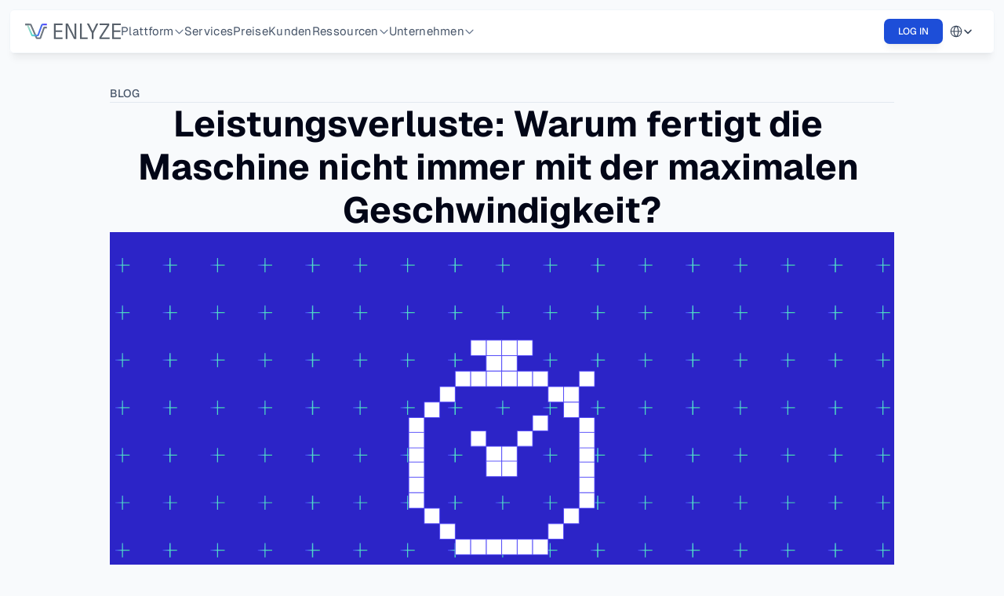

--- FILE ---
content_type: text/html
request_url: https://www.enlyze.com/stories/leistungsverluste-maschine-maximale-geschwindigkeit
body_size: 46716
content:
<!doctype html>
<!-- Made in Framer · framer.com ✨ -->
<!-- Published Jan 16, 2026, 2:01 PM UTC -->
<html lang="de-DE">
<head>
    <meta charset="utf-8">
    
    
    <script>try{if(localStorage.get("__framer_force_showing_editorbar_since")){const n=document.createElement("link");n.rel = "modulepreload";n.href="https://framer.com/edit/init.mjs";document.head.appendChild(n)}}catch(e){}</script>
    <!-- Start of headStart -->
    <!-- Snippet: legacy-headStart -->
<!-- Start cookieyes banner --> <script id="cookieyes" type="text/javascript" src="https://cdn-cookieyes.com/client_data/9a64ae2dcc6b7f12a3f38b56/script.js"></script> <!-- End cookieyes banner -->

<!-- Leadinfo tracking code -->
<script>
(function(l,e,a,d,i,n,f,o){if(!l[i]){l.GlobalLeadinfoNamespace=l.GlobalLeadinfoNamespace||[];
l.GlobalLeadinfoNamespace.push(i);l[i]=function(){(l[i].q=l[i].q||[]).push(arguments)};l[i].t=l[i].t||n;
l[i].q=l[i].q||[];o=e.createElement(a);f=e.getElementsByTagName(a)[0];o.async=1;o.src=d;f.parentNode.insertBefore(o,f);}
}(window,document,'script','https://cdn.leadinfo.eu/ping.js','leadinfo','LI-63E4E71E3BAC2'));
</script>

<!-- Plausible tracking code -->
<script defer data-domain="enlyze.com" src="https://plausible.io/js/script.js"></script>
<!-- SnippetEnd: legacy-headStart -->

    <!-- End of headStart -->
    <meta name="viewport" content="width=device-width">
    <meta name="generator" content="Framer 656a448">
    <title>Wie Anlagen mit maximaler Geschwindigkeit fertigen</title>
    <meta name="description" content="Wie produktiv sind Ihre Anlagen? Finden Sie's raus: ▶ Leistung automatisch erfassen ▶ Aufträge miteinander vergleichen ▶ Produktivität vom Shopfloor steigern">
    <meta name="framer-search-index" content="https://framerusercontent.com/sites/3BGsMAtJ4fS9uIh0l3R4yA/searchIndex-pQSbPfNnyFJK.json">
    <meta name="framer-search-index-fallback" content="https://framerusercontent.com/sites/3BGsMAtJ4fS9uIh0l3R4yA/searchIndex-Rl5zUmZYAHQU.json">
    <link href="https://framerusercontent.com/images/qx8djy85hAC9Cv4T2LfPOBuChQ.png" rel="icon" media="(prefers-color-scheme: light)">
    <link href="https://framerusercontent.com/images/qx8djy85hAC9Cv4T2LfPOBuChQ.png" rel="icon" media="(prefers-color-scheme: dark)">
    <link rel="apple-touch-icon" href="https://framerusercontent.com/images/qx8djy85hAC9Cv4T2LfPOBuChQ.png">
    <!-- Open Graph / Facebook -->
    <meta property="og:type" content="website">
    <meta property="og:title" content="Wie Anlagen mit maximaler Geschwindigkeit fertigen">
    <meta property="og:description" content="Wie produktiv sind Ihre Anlagen? Finden Sie's raus: ▶ Leistung automatisch erfassen ▶ Aufträge miteinander vergleichen ▶ Produktivität vom Shopfloor steigern">
    <meta property="og:image" content="https://framerusercontent.com/images/DfbpbwIJIh4cHNie75Z8sDZ6RuM.png">
    <!-- Twitter -->
    <meta name="twitter:card" content="summary_large_image">
    <meta name="twitter:title" content="Wie Anlagen mit maximaler Geschwindigkeit fertigen">
    <meta name="twitter:description" content="Wie produktiv sind Ihre Anlagen? Finden Sie's raus: ▶ Leistung automatisch erfassen ▶ Aufträge miteinander vergleichen ▶ Produktivität vom Shopfloor steigern">
    <meta name="twitter:image" content="https://framerusercontent.com/images/DfbpbwIJIh4cHNie75Z8sDZ6RuM.png">
    
    <!-- Global site tag (gtag.js) - Google Analytics -->
    <script async src="https://www.googletagmanager.com/gtag/js?id=G-ZW02H4Q294"></script>
    <script>
      window.dataLayer = window.dataLayer || [];
      function gtag(){window.dataLayer.push(arguments);}
      gtag('js', new Date());
      gtag('config', 'G-ZW02H4Q294');
    </script>
    
    <style data-framer-font-css>/* cyrillic */
@font-face {
  font-family: 'Geist';
  font-style: normal;
  font-weight: 300;
  font-display: swap;
  src: url(https://fonts.gstatic.com/s/geist/v4/gyBhhwUxId8gMGYQMKR3pzfaWI_RwuMInpna-1Q.woff2) format('woff2');
  unicode-range: U+0301, U+0400-045F, U+0490-0491, U+04B0-04B1, U+2116;
}
/* latin-ext */
@font-face {
  font-family: 'Geist';
  font-style: normal;
  font-weight: 300;
  font-display: swap;
  src: url(https://fonts.gstatic.com/s/geist/v4/gyBhhwUxId8gMGYQMKR3pzfaWI_RwuMIlJna-1Q.woff2) format('woff2');
  unicode-range: U+0100-02BA, U+02BD-02C5, U+02C7-02CC, U+02CE-02D7, U+02DD-02FF, U+0304, U+0308, U+0329, U+1D00-1DBF, U+1E00-1E9F, U+1EF2-1EFF, U+2020, U+20A0-20AB, U+20AD-20C0, U+2113, U+2C60-2C7F, U+A720-A7FF;
}
/* latin */
@font-face {
  font-family: 'Geist';
  font-style: normal;
  font-weight: 300;
  font-display: swap;
  src: url(https://fonts.gstatic.com/s/geist/v4/gyBhhwUxId8gMGYQMKR3pzfaWI_RwuMImpna.woff2) format('woff2');
  unicode-range: U+0000-00FF, U+0131, U+0152-0153, U+02BB-02BC, U+02C6, U+02DA, U+02DC, U+0304, U+0308, U+0329, U+2000-206F, U+20AC, U+2122, U+2191, U+2193, U+2212, U+2215, U+FEFF, U+FFFD;
}
/* cyrillic-ext */
@font-face {
  font-family: 'IBM Plex Sans';
  font-style: italic;
  font-weight: 400;
  font-stretch: 100%;
  font-display: swap;
  src: url(https://fonts.gstatic.com/s/ibmplexsans/v23/zYXxKVElMYYaJe8bpLHnCwDKhdTEG46kmUZQCX598fQbGYnYALZg.woff2) format('woff2');
  unicode-range: U+0460-052F, U+1C80-1C8A, U+20B4, U+2DE0-2DFF, U+A640-A69F, U+FE2E-FE2F;
}
/* cyrillic */
@font-face {
  font-family: 'IBM Plex Sans';
  font-style: italic;
  font-weight: 400;
  font-stretch: 100%;
  font-display: swap;
  src: url(https://fonts.gstatic.com/s/ibmplexsans/v23/zYXxKVElMYYaJe8bpLHnCwDKhdTEG46kmUZQCX598fQbGYDYALZg.woff2) format('woff2');
  unicode-range: U+0301, U+0400-045F, U+0490-0491, U+04B0-04B1, U+2116;
}
/* greek */
@font-face {
  font-family: 'IBM Plex Sans';
  font-style: italic;
  font-weight: 400;
  font-stretch: 100%;
  font-display: swap;
  src: url(https://fonts.gstatic.com/s/ibmplexsans/v23/zYXxKVElMYYaJe8bpLHnCwDKhdTEG46kmUZQCX598fQbGYfYALZg.woff2) format('woff2');
  unicode-range: U+0370-0377, U+037A-037F, U+0384-038A, U+038C, U+038E-03A1, U+03A3-03FF;
}
/* vietnamese */
@font-face {
  font-family: 'IBM Plex Sans';
  font-style: italic;
  font-weight: 400;
  font-stretch: 100%;
  font-display: swap;
  src: url(https://fonts.gstatic.com/s/ibmplexsans/v23/zYXxKVElMYYaJe8bpLHnCwDKhdTEG46kmUZQCX598fQbGYvYALZg.woff2) format('woff2');
  unicode-range: U+0102-0103, U+0110-0111, U+0128-0129, U+0168-0169, U+01A0-01A1, U+01AF-01B0, U+0300-0301, U+0303-0304, U+0308-0309, U+0323, U+0329, U+1EA0-1EF9, U+20AB;
}
/* latin-ext */
@font-face {
  font-family: 'IBM Plex Sans';
  font-style: italic;
  font-weight: 400;
  font-stretch: 100%;
  font-display: swap;
  src: url(https://fonts.gstatic.com/s/ibmplexsans/v23/zYXxKVElMYYaJe8bpLHnCwDKhdTEG46kmUZQCX598fQbGYrYALZg.woff2) format('woff2');
  unicode-range: U+0100-02BA, U+02BD-02C5, U+02C7-02CC, U+02CE-02D7, U+02DD-02FF, U+0304, U+0308, U+0329, U+1D00-1DBF, U+1E00-1E9F, U+1EF2-1EFF, U+2020, U+20A0-20AB, U+20AD-20C0, U+2113, U+2C60-2C7F, U+A720-A7FF;
}
/* latin */
@font-face {
  font-family: 'IBM Plex Sans';
  font-style: italic;
  font-weight: 400;
  font-stretch: 100%;
  font-display: swap;
  src: url(https://fonts.gstatic.com/s/ibmplexsans/v23/zYXxKVElMYYaJe8bpLHnCwDKhdTEG46kmUZQCX598fQbGYTYAA.woff2) format('woff2');
  unicode-range: U+0000-00FF, U+0131, U+0152-0153, U+02BB-02BC, U+02C6, U+02DA, U+02DC, U+0304, U+0308, U+0329, U+2000-206F, U+20AC, U+2122, U+2191, U+2193, U+2212, U+2215, U+FEFF, U+FFFD;
}
/* cyrillic-ext */
@font-face {
  font-family: 'IBM Plex Sans';
  font-style: italic;
  font-weight: 600;
  font-stretch: 100%;
  font-display: swap;
  src: url(https://fonts.gstatic.com/s/ibmplexsans/v23/zYXxKVElMYYaJe8bpLHnCwDKhdTEG46kmUZQCX598fQbGYnYALZg.woff2) format('woff2');
  unicode-range: U+0460-052F, U+1C80-1C8A, U+20B4, U+2DE0-2DFF, U+A640-A69F, U+FE2E-FE2F;
}
/* cyrillic */
@font-face {
  font-family: 'IBM Plex Sans';
  font-style: italic;
  font-weight: 600;
  font-stretch: 100%;
  font-display: swap;
  src: url(https://fonts.gstatic.com/s/ibmplexsans/v23/zYXxKVElMYYaJe8bpLHnCwDKhdTEG46kmUZQCX598fQbGYDYALZg.woff2) format('woff2');
  unicode-range: U+0301, U+0400-045F, U+0490-0491, U+04B0-04B1, U+2116;
}
/* greek */
@font-face {
  font-family: 'IBM Plex Sans';
  font-style: italic;
  font-weight: 600;
  font-stretch: 100%;
  font-display: swap;
  src: url(https://fonts.gstatic.com/s/ibmplexsans/v23/zYXxKVElMYYaJe8bpLHnCwDKhdTEG46kmUZQCX598fQbGYfYALZg.woff2) format('woff2');
  unicode-range: U+0370-0377, U+037A-037F, U+0384-038A, U+038C, U+038E-03A1, U+03A3-03FF;
}
/* vietnamese */
@font-face {
  font-family: 'IBM Plex Sans';
  font-style: italic;
  font-weight: 600;
  font-stretch: 100%;
  font-display: swap;
  src: url(https://fonts.gstatic.com/s/ibmplexsans/v23/zYXxKVElMYYaJe8bpLHnCwDKhdTEG46kmUZQCX598fQbGYvYALZg.woff2) format('woff2');
  unicode-range: U+0102-0103, U+0110-0111, U+0128-0129, U+0168-0169, U+01A0-01A1, U+01AF-01B0, U+0300-0301, U+0303-0304, U+0308-0309, U+0323, U+0329, U+1EA0-1EF9, U+20AB;
}
/* latin-ext */
@font-face {
  font-family: 'IBM Plex Sans';
  font-style: italic;
  font-weight: 600;
  font-stretch: 100%;
  font-display: swap;
  src: url(https://fonts.gstatic.com/s/ibmplexsans/v23/zYXxKVElMYYaJe8bpLHnCwDKhdTEG46kmUZQCX598fQbGYrYALZg.woff2) format('woff2');
  unicode-range: U+0100-02BA, U+02BD-02C5, U+02C7-02CC, U+02CE-02D7, U+02DD-02FF, U+0304, U+0308, U+0329, U+1D00-1DBF, U+1E00-1E9F, U+1EF2-1EFF, U+2020, U+20A0-20AB, U+20AD-20C0, U+2113, U+2C60-2C7F, U+A720-A7FF;
}
/* latin */
@font-face {
  font-family: 'IBM Plex Sans';
  font-style: italic;
  font-weight: 600;
  font-stretch: 100%;
  font-display: swap;
  src: url(https://fonts.gstatic.com/s/ibmplexsans/v23/zYXxKVElMYYaJe8bpLHnCwDKhdTEG46kmUZQCX598fQbGYTYAA.woff2) format('woff2');
  unicode-range: U+0000-00FF, U+0131, U+0152-0153, U+02BB-02BC, U+02C6, U+02DA, U+02DC, U+0304, U+0308, U+0329, U+2000-206F, U+20AC, U+2122, U+2191, U+2193, U+2212, U+2215, U+FEFF, U+FFFD;
}
/* cyrillic-ext */
@font-face {
  font-family: 'IBM Plex Sans';
  font-style: italic;
  font-weight: 700;
  font-stretch: 100%;
  font-display: swap;
  src: url(https://fonts.gstatic.com/s/ibmplexsans/v23/zYXxKVElMYYaJe8bpLHnCwDKhdTEG46kmUZQCX598fQbGYnYALZg.woff2) format('woff2');
  unicode-range: U+0460-052F, U+1C80-1C8A, U+20B4, U+2DE0-2DFF, U+A640-A69F, U+FE2E-FE2F;
}
/* cyrillic */
@font-face {
  font-family: 'IBM Plex Sans';
  font-style: italic;
  font-weight: 700;
  font-stretch: 100%;
  font-display: swap;
  src: url(https://fonts.gstatic.com/s/ibmplexsans/v23/zYXxKVElMYYaJe8bpLHnCwDKhdTEG46kmUZQCX598fQbGYDYALZg.woff2) format('woff2');
  unicode-range: U+0301, U+0400-045F, U+0490-0491, U+04B0-04B1, U+2116;
}
/* greek */
@font-face {
  font-family: 'IBM Plex Sans';
  font-style: italic;
  font-weight: 700;
  font-stretch: 100%;
  font-display: swap;
  src: url(https://fonts.gstatic.com/s/ibmplexsans/v23/zYXxKVElMYYaJe8bpLHnCwDKhdTEG46kmUZQCX598fQbGYfYALZg.woff2) format('woff2');
  unicode-range: U+0370-0377, U+037A-037F, U+0384-038A, U+038C, U+038E-03A1, U+03A3-03FF;
}
/* vietnamese */
@font-face {
  font-family: 'IBM Plex Sans';
  font-style: italic;
  font-weight: 700;
  font-stretch: 100%;
  font-display: swap;
  src: url(https://fonts.gstatic.com/s/ibmplexsans/v23/zYXxKVElMYYaJe8bpLHnCwDKhdTEG46kmUZQCX598fQbGYvYALZg.woff2) format('woff2');
  unicode-range: U+0102-0103, U+0110-0111, U+0128-0129, U+0168-0169, U+01A0-01A1, U+01AF-01B0, U+0300-0301, U+0303-0304, U+0308-0309, U+0323, U+0329, U+1EA0-1EF9, U+20AB;
}
/* latin-ext */
@font-face {
  font-family: 'IBM Plex Sans';
  font-style: italic;
  font-weight: 700;
  font-stretch: 100%;
  font-display: swap;
  src: url(https://fonts.gstatic.com/s/ibmplexsans/v23/zYXxKVElMYYaJe8bpLHnCwDKhdTEG46kmUZQCX598fQbGYrYALZg.woff2) format('woff2');
  unicode-range: U+0100-02BA, U+02BD-02C5, U+02C7-02CC, U+02CE-02D7, U+02DD-02FF, U+0304, U+0308, U+0329, U+1D00-1DBF, U+1E00-1E9F, U+1EF2-1EFF, U+2020, U+20A0-20AB, U+20AD-20C0, U+2113, U+2C60-2C7F, U+A720-A7FF;
}
/* latin */
@font-face {
  font-family: 'IBM Plex Sans';
  font-style: italic;
  font-weight: 700;
  font-stretch: 100%;
  font-display: swap;
  src: url(https://fonts.gstatic.com/s/ibmplexsans/v23/zYXxKVElMYYaJe8bpLHnCwDKhdTEG46kmUZQCX598fQbGYTYAA.woff2) format('woff2');
  unicode-range: U+0000-00FF, U+0131, U+0152-0153, U+02BB-02BC, U+02C6, U+02DA, U+02DC, U+0304, U+0308, U+0329, U+2000-206F, U+20AC, U+2122, U+2191, U+2193, U+2212, U+2215, U+FEFF, U+FFFD;
}
/* cyrillic-ext */
@font-face {
  font-family: 'IBM Plex Sans';
  font-style: normal;
  font-weight: 300;
  font-stretch: 100%;
  font-display: swap;
  src: url(https://fonts.gstatic.com/s/ibmplexsans/v23/zYXzKVElMYYaJe8bpLHnCwDKr932-G7dytD-Dmu1syxTKYbABA.woff2) format('woff2');
  unicode-range: U+0460-052F, U+1C80-1C8A, U+20B4, U+2DE0-2DFF, U+A640-A69F, U+FE2E-FE2F;
}
/* cyrillic */
@font-face {
  font-family: 'IBM Plex Sans';
  font-style: normal;
  font-weight: 300;
  font-stretch: 100%;
  font-display: swap;
  src: url(https://fonts.gstatic.com/s/ibmplexsans/v23/zYXzKVElMYYaJe8bpLHnCwDKr932-G7dytD-Dmu1syxaKYbABA.woff2) format('woff2');
  unicode-range: U+0301, U+0400-045F, U+0490-0491, U+04B0-04B1, U+2116;
}
/* greek */
@font-face {
  font-family: 'IBM Plex Sans';
  font-style: normal;
  font-weight: 300;
  font-stretch: 100%;
  font-display: swap;
  src: url(https://fonts.gstatic.com/s/ibmplexsans/v23/zYXzKVElMYYaJe8bpLHnCwDKr932-G7dytD-Dmu1syxdKYbABA.woff2) format('woff2');
  unicode-range: U+0370-0377, U+037A-037F, U+0384-038A, U+038C, U+038E-03A1, U+03A3-03FF;
}
/* vietnamese */
@font-face {
  font-family: 'IBM Plex Sans';
  font-style: normal;
  font-weight: 300;
  font-stretch: 100%;
  font-display: swap;
  src: url(https://fonts.gstatic.com/s/ibmplexsans/v23/zYXzKVElMYYaJe8bpLHnCwDKr932-G7dytD-Dmu1syxRKYbABA.woff2) format('woff2');
  unicode-range: U+0102-0103, U+0110-0111, U+0128-0129, U+0168-0169, U+01A0-01A1, U+01AF-01B0, U+0300-0301, U+0303-0304, U+0308-0309, U+0323, U+0329, U+1EA0-1EF9, U+20AB;
}
/* latin-ext */
@font-face {
  font-family: 'IBM Plex Sans';
  font-style: normal;
  font-weight: 300;
  font-stretch: 100%;
  font-display: swap;
  src: url(https://fonts.gstatic.com/s/ibmplexsans/v23/zYXzKVElMYYaJe8bpLHnCwDKr932-G7dytD-Dmu1syxQKYbABA.woff2) format('woff2');
  unicode-range: U+0100-02BA, U+02BD-02C5, U+02C7-02CC, U+02CE-02D7, U+02DD-02FF, U+0304, U+0308, U+0329, U+1D00-1DBF, U+1E00-1E9F, U+1EF2-1EFF, U+2020, U+20A0-20AB, U+20AD-20C0, U+2113, U+2C60-2C7F, U+A720-A7FF;
}
/* latin */
@font-face {
  font-family: 'IBM Plex Sans';
  font-style: normal;
  font-weight: 300;
  font-stretch: 100%;
  font-display: swap;
  src: url(https://fonts.gstatic.com/s/ibmplexsans/v23/zYXzKVElMYYaJe8bpLHnCwDKr932-G7dytD-Dmu1syxeKYY.woff2) format('woff2');
  unicode-range: U+0000-00FF, U+0131, U+0152-0153, U+02BB-02BC, U+02C6, U+02DA, U+02DC, U+0304, U+0308, U+0329, U+2000-206F, U+20AC, U+2122, U+2191, U+2193, U+2212, U+2215, U+FEFF, U+FFFD;
}
/* cyrillic-ext */
@font-face {
  font-family: 'IBM Plex Sans';
  font-style: normal;
  font-weight: 400;
  font-stretch: 100%;
  font-display: swap;
  src: url(https://fonts.gstatic.com/s/ibmplexsans/v23/zYXzKVElMYYaJe8bpLHnCwDKr932-G7dytD-Dmu1syxTKYbABA.woff2) format('woff2');
  unicode-range: U+0460-052F, U+1C80-1C8A, U+20B4, U+2DE0-2DFF, U+A640-A69F, U+FE2E-FE2F;
}
/* cyrillic */
@font-face {
  font-family: 'IBM Plex Sans';
  font-style: normal;
  font-weight: 400;
  font-stretch: 100%;
  font-display: swap;
  src: url(https://fonts.gstatic.com/s/ibmplexsans/v23/zYXzKVElMYYaJe8bpLHnCwDKr932-G7dytD-Dmu1syxaKYbABA.woff2) format('woff2');
  unicode-range: U+0301, U+0400-045F, U+0490-0491, U+04B0-04B1, U+2116;
}
/* greek */
@font-face {
  font-family: 'IBM Plex Sans';
  font-style: normal;
  font-weight: 400;
  font-stretch: 100%;
  font-display: swap;
  src: url(https://fonts.gstatic.com/s/ibmplexsans/v23/zYXzKVElMYYaJe8bpLHnCwDKr932-G7dytD-Dmu1syxdKYbABA.woff2) format('woff2');
  unicode-range: U+0370-0377, U+037A-037F, U+0384-038A, U+038C, U+038E-03A1, U+03A3-03FF;
}
/* vietnamese */
@font-face {
  font-family: 'IBM Plex Sans';
  font-style: normal;
  font-weight: 400;
  font-stretch: 100%;
  font-display: swap;
  src: url(https://fonts.gstatic.com/s/ibmplexsans/v23/zYXzKVElMYYaJe8bpLHnCwDKr932-G7dytD-Dmu1syxRKYbABA.woff2) format('woff2');
  unicode-range: U+0102-0103, U+0110-0111, U+0128-0129, U+0168-0169, U+01A0-01A1, U+01AF-01B0, U+0300-0301, U+0303-0304, U+0308-0309, U+0323, U+0329, U+1EA0-1EF9, U+20AB;
}
/* latin-ext */
@font-face {
  font-family: 'IBM Plex Sans';
  font-style: normal;
  font-weight: 400;
  font-stretch: 100%;
  font-display: swap;
  src: url(https://fonts.gstatic.com/s/ibmplexsans/v23/zYXzKVElMYYaJe8bpLHnCwDKr932-G7dytD-Dmu1syxQKYbABA.woff2) format('woff2');
  unicode-range: U+0100-02BA, U+02BD-02C5, U+02C7-02CC, U+02CE-02D7, U+02DD-02FF, U+0304, U+0308, U+0329, U+1D00-1DBF, U+1E00-1E9F, U+1EF2-1EFF, U+2020, U+20A0-20AB, U+20AD-20C0, U+2113, U+2C60-2C7F, U+A720-A7FF;
}
/* latin */
@font-face {
  font-family: 'IBM Plex Sans';
  font-style: normal;
  font-weight: 400;
  font-stretch: 100%;
  font-display: swap;
  src: url(https://fonts.gstatic.com/s/ibmplexsans/v23/zYXzKVElMYYaJe8bpLHnCwDKr932-G7dytD-Dmu1syxeKYY.woff2) format('woff2');
  unicode-range: U+0000-00FF, U+0131, U+0152-0153, U+02BB-02BC, U+02C6, U+02DA, U+02DC, U+0304, U+0308, U+0329, U+2000-206F, U+20AC, U+2122, U+2191, U+2193, U+2212, U+2215, U+FEFF, U+FFFD;
}
/* cyrillic-ext */
@font-face {
  font-family: 'IBM Plex Sans';
  font-style: normal;
  font-weight: 500;
  font-stretch: 100%;
  font-display: swap;
  src: url(https://fonts.gstatic.com/s/ibmplexsans/v23/zYXzKVElMYYaJe8bpLHnCwDKr932-G7dytD-Dmu1syxTKYbABA.woff2) format('woff2');
  unicode-range: U+0460-052F, U+1C80-1C8A, U+20B4, U+2DE0-2DFF, U+A640-A69F, U+FE2E-FE2F;
}
/* cyrillic */
@font-face {
  font-family: 'IBM Plex Sans';
  font-style: normal;
  font-weight: 500;
  font-stretch: 100%;
  font-display: swap;
  src: url(https://fonts.gstatic.com/s/ibmplexsans/v23/zYXzKVElMYYaJe8bpLHnCwDKr932-G7dytD-Dmu1syxaKYbABA.woff2) format('woff2');
  unicode-range: U+0301, U+0400-045F, U+0490-0491, U+04B0-04B1, U+2116;
}
/* greek */
@font-face {
  font-family: 'IBM Plex Sans';
  font-style: normal;
  font-weight: 500;
  font-stretch: 100%;
  font-display: swap;
  src: url(https://fonts.gstatic.com/s/ibmplexsans/v23/zYXzKVElMYYaJe8bpLHnCwDKr932-G7dytD-Dmu1syxdKYbABA.woff2) format('woff2');
  unicode-range: U+0370-0377, U+037A-037F, U+0384-038A, U+038C, U+038E-03A1, U+03A3-03FF;
}
/* vietnamese */
@font-face {
  font-family: 'IBM Plex Sans';
  font-style: normal;
  font-weight: 500;
  font-stretch: 100%;
  font-display: swap;
  src: url(https://fonts.gstatic.com/s/ibmplexsans/v23/zYXzKVElMYYaJe8bpLHnCwDKr932-G7dytD-Dmu1syxRKYbABA.woff2) format('woff2');
  unicode-range: U+0102-0103, U+0110-0111, U+0128-0129, U+0168-0169, U+01A0-01A1, U+01AF-01B0, U+0300-0301, U+0303-0304, U+0308-0309, U+0323, U+0329, U+1EA0-1EF9, U+20AB;
}
/* latin-ext */
@font-face {
  font-family: 'IBM Plex Sans';
  font-style: normal;
  font-weight: 500;
  font-stretch: 100%;
  font-display: swap;
  src: url(https://fonts.gstatic.com/s/ibmplexsans/v23/zYXzKVElMYYaJe8bpLHnCwDKr932-G7dytD-Dmu1syxQKYbABA.woff2) format('woff2');
  unicode-range: U+0100-02BA, U+02BD-02C5, U+02C7-02CC, U+02CE-02D7, U+02DD-02FF, U+0304, U+0308, U+0329, U+1D00-1DBF, U+1E00-1E9F, U+1EF2-1EFF, U+2020, U+20A0-20AB, U+20AD-20C0, U+2113, U+2C60-2C7F, U+A720-A7FF;
}
/* latin */
@font-face {
  font-family: 'IBM Plex Sans';
  font-style: normal;
  font-weight: 500;
  font-stretch: 100%;
  font-display: swap;
  src: url(https://fonts.gstatic.com/s/ibmplexsans/v23/zYXzKVElMYYaJe8bpLHnCwDKr932-G7dytD-Dmu1syxeKYY.woff2) format('woff2');
  unicode-range: U+0000-00FF, U+0131, U+0152-0153, U+02BB-02BC, U+02C6, U+02DA, U+02DC, U+0304, U+0308, U+0329, U+2000-206F, U+20AC, U+2122, U+2191, U+2193, U+2212, U+2215, U+FEFF, U+FFFD;
}
/* cyrillic-ext */
@font-face {
  font-family: 'IBM Plex Sans';
  font-style: normal;
  font-weight: 600;
  font-stretch: 100%;
  font-display: swap;
  src: url(https://fonts.gstatic.com/s/ibmplexsans/v23/zYXzKVElMYYaJe8bpLHnCwDKr932-G7dytD-Dmu1syxTKYbABA.woff2) format('woff2');
  unicode-range: U+0460-052F, U+1C80-1C8A, U+20B4, U+2DE0-2DFF, U+A640-A69F, U+FE2E-FE2F;
}
/* cyrillic */
@font-face {
  font-family: 'IBM Plex Sans';
  font-style: normal;
  font-weight: 600;
  font-stretch: 100%;
  font-display: swap;
  src: url(https://fonts.gstatic.com/s/ibmplexsans/v23/zYXzKVElMYYaJe8bpLHnCwDKr932-G7dytD-Dmu1syxaKYbABA.woff2) format('woff2');
  unicode-range: U+0301, U+0400-045F, U+0490-0491, U+04B0-04B1, U+2116;
}
/* greek */
@font-face {
  font-family: 'IBM Plex Sans';
  font-style: normal;
  font-weight: 600;
  font-stretch: 100%;
  font-display: swap;
  src: url(https://fonts.gstatic.com/s/ibmplexsans/v23/zYXzKVElMYYaJe8bpLHnCwDKr932-G7dytD-Dmu1syxdKYbABA.woff2) format('woff2');
  unicode-range: U+0370-0377, U+037A-037F, U+0384-038A, U+038C, U+038E-03A1, U+03A3-03FF;
}
/* vietnamese */
@font-face {
  font-family: 'IBM Plex Sans';
  font-style: normal;
  font-weight: 600;
  font-stretch: 100%;
  font-display: swap;
  src: url(https://fonts.gstatic.com/s/ibmplexsans/v23/zYXzKVElMYYaJe8bpLHnCwDKr932-G7dytD-Dmu1syxRKYbABA.woff2) format('woff2');
  unicode-range: U+0102-0103, U+0110-0111, U+0128-0129, U+0168-0169, U+01A0-01A1, U+01AF-01B0, U+0300-0301, U+0303-0304, U+0308-0309, U+0323, U+0329, U+1EA0-1EF9, U+20AB;
}
/* latin-ext */
@font-face {
  font-family: 'IBM Plex Sans';
  font-style: normal;
  font-weight: 600;
  font-stretch: 100%;
  font-display: swap;
  src: url(https://fonts.gstatic.com/s/ibmplexsans/v23/zYXzKVElMYYaJe8bpLHnCwDKr932-G7dytD-Dmu1syxQKYbABA.woff2) format('woff2');
  unicode-range: U+0100-02BA, U+02BD-02C5, U+02C7-02CC, U+02CE-02D7, U+02DD-02FF, U+0304, U+0308, U+0329, U+1D00-1DBF, U+1E00-1E9F, U+1EF2-1EFF, U+2020, U+20A0-20AB, U+20AD-20C0, U+2113, U+2C60-2C7F, U+A720-A7FF;
}
/* latin */
@font-face {
  font-family: 'IBM Plex Sans';
  font-style: normal;
  font-weight: 600;
  font-stretch: 100%;
  font-display: swap;
  src: url(https://fonts.gstatic.com/s/ibmplexsans/v23/zYXzKVElMYYaJe8bpLHnCwDKr932-G7dytD-Dmu1syxeKYY.woff2) format('woff2');
  unicode-range: U+0000-00FF, U+0131, U+0152-0153, U+02BB-02BC, U+02C6, U+02DA, U+02DC, U+0304, U+0308, U+0329, U+2000-206F, U+20AC, U+2122, U+2191, U+2193, U+2212, U+2215, U+FEFF, U+FFFD;
}
/* cyrillic-ext */
@font-face {
  font-family: 'IBM Plex Sans';
  font-style: normal;
  font-weight: 700;
  font-stretch: 100%;
  font-display: swap;
  src: url(https://fonts.gstatic.com/s/ibmplexsans/v23/zYXzKVElMYYaJe8bpLHnCwDKr932-G7dytD-Dmu1syxTKYbABA.woff2) format('woff2');
  unicode-range: U+0460-052F, U+1C80-1C8A, U+20B4, U+2DE0-2DFF, U+A640-A69F, U+FE2E-FE2F;
}
/* cyrillic */
@font-face {
  font-family: 'IBM Plex Sans';
  font-style: normal;
  font-weight: 700;
  font-stretch: 100%;
  font-display: swap;
  src: url(https://fonts.gstatic.com/s/ibmplexsans/v23/zYXzKVElMYYaJe8bpLHnCwDKr932-G7dytD-Dmu1syxaKYbABA.woff2) format('woff2');
  unicode-range: U+0301, U+0400-045F, U+0490-0491, U+04B0-04B1, U+2116;
}
/* greek */
@font-face {
  font-family: 'IBM Plex Sans';
  font-style: normal;
  font-weight: 700;
  font-stretch: 100%;
  font-display: swap;
  src: url(https://fonts.gstatic.com/s/ibmplexsans/v23/zYXzKVElMYYaJe8bpLHnCwDKr932-G7dytD-Dmu1syxdKYbABA.woff2) format('woff2');
  unicode-range: U+0370-0377, U+037A-037F, U+0384-038A, U+038C, U+038E-03A1, U+03A3-03FF;
}
/* vietnamese */
@font-face {
  font-family: 'IBM Plex Sans';
  font-style: normal;
  font-weight: 700;
  font-stretch: 100%;
  font-display: swap;
  src: url(https://fonts.gstatic.com/s/ibmplexsans/v23/zYXzKVElMYYaJe8bpLHnCwDKr932-G7dytD-Dmu1syxRKYbABA.woff2) format('woff2');
  unicode-range: U+0102-0103, U+0110-0111, U+0128-0129, U+0168-0169, U+01A0-01A1, U+01AF-01B0, U+0300-0301, U+0303-0304, U+0308-0309, U+0323, U+0329, U+1EA0-1EF9, U+20AB;
}
/* latin-ext */
@font-face {
  font-family: 'IBM Plex Sans';
  font-style: normal;
  font-weight: 700;
  font-stretch: 100%;
  font-display: swap;
  src: url(https://fonts.gstatic.com/s/ibmplexsans/v23/zYXzKVElMYYaJe8bpLHnCwDKr932-G7dytD-Dmu1syxQKYbABA.woff2) format('woff2');
  unicode-range: U+0100-02BA, U+02BD-02C5, U+02C7-02CC, U+02CE-02D7, U+02DD-02FF, U+0304, U+0308, U+0329, U+1D00-1DBF, U+1E00-1E9F, U+1EF2-1EFF, U+2020, U+20A0-20AB, U+20AD-20C0, U+2113, U+2C60-2C7F, U+A720-A7FF;
}
/* latin */
@font-face {
  font-family: 'IBM Plex Sans';
  font-style: normal;
  font-weight: 700;
  font-stretch: 100%;
  font-display: swap;
  src: url(https://fonts.gstatic.com/s/ibmplexsans/v23/zYXzKVElMYYaJe8bpLHnCwDKr932-G7dytD-Dmu1syxeKYY.woff2) format('woff2');
  unicode-range: U+0000-00FF, U+0131, U+0152-0153, U+02BB-02BC, U+02C6, U+02DA, U+02DC, U+0304, U+0308, U+0329, U+2000-206F, U+20AC, U+2122, U+2191, U+2193, U+2212, U+2215, U+FEFF, U+FFFD;
}
/* cyrillic-ext */
@font-face {
  font-family: 'IBM Plex Serif';
  font-style: normal;
  font-weight: 600;
  font-display: swap;
  src: url(https://fonts.gstatic.com/s/ibmplexserif/v20/jizAREVNn1dOx-zrZ2X3pZvkTi3A_yI5q1vxiQ.woff2) format('woff2');
  unicode-range: U+0460-052F, U+1C80-1C8A, U+20B4, U+2DE0-2DFF, U+A640-A69F, U+FE2E-FE2F;
}
/* cyrillic */
@font-face {
  font-family: 'IBM Plex Serif';
  font-style: normal;
  font-weight: 600;
  font-display: swap;
  src: url(https://fonts.gstatic.com/s/ibmplexserif/v20/jizAREVNn1dOx-zrZ2X3pZvkTi3A_yIwq1vxiQ.woff2) format('woff2');
  unicode-range: U+0301, U+0400-045F, U+0490-0491, U+04B0-04B1, U+2116;
}
/* vietnamese */
@font-face {
  font-family: 'IBM Plex Serif';
  font-style: normal;
  font-weight: 600;
  font-display: swap;
  src: url(https://fonts.gstatic.com/s/ibmplexserif/v20/jizAREVNn1dOx-zrZ2X3pZvkTi3A_yI7q1vxiQ.woff2) format('woff2');
  unicode-range: U+0102-0103, U+0110-0111, U+0128-0129, U+0168-0169, U+01A0-01A1, U+01AF-01B0, U+0300-0301, U+0303-0304, U+0308-0309, U+0323, U+0329, U+1EA0-1EF9, U+20AB;
}
/* latin-ext */
@font-face {
  font-family: 'IBM Plex Serif';
  font-style: normal;
  font-weight: 600;
  font-display: swap;
  src: url(https://fonts.gstatic.com/s/ibmplexserif/v20/jizAREVNn1dOx-zrZ2X3pZvkTi3A_yI6q1vxiQ.woff2) format('woff2');
  unicode-range: U+0100-02BA, U+02BD-02C5, U+02C7-02CC, U+02CE-02D7, U+02DD-02FF, U+0304, U+0308, U+0329, U+1D00-1DBF, U+1E00-1E9F, U+1EF2-1EFF, U+2020, U+20A0-20AB, U+20AD-20C0, U+2113, U+2C60-2C7F, U+A720-A7FF;
}
/* latin */
@font-face {
  font-family: 'IBM Plex Serif';
  font-style: normal;
  font-weight: 600;
  font-display: swap;
  src: url(https://fonts.gstatic.com/s/ibmplexserif/v20/jizAREVNn1dOx-zrZ2X3pZvkTi3A_yI0q1s.woff2) format('woff2');
  unicode-range: U+0000-00FF, U+0131, U+0152-0153, U+02BB-02BC, U+02C6, U+02DA, U+02DC, U+0304, U+0308, U+0329, U+2000-206F, U+20AC, U+2122, U+2191, U+2193, U+2212, U+2215, U+FEFF, U+FFFD;
}
/* cyrillic */
@font-face {
  font-family: 'Geist Variable';
  font-style: normal;
  font-weight: 100 900;
  font-display: swap;
  src: url(https://fonts.gstatic.com/s/geist/v4/gyByhwUxId8gMEwYGFWfOw.woff2) format('woff2');
  unicode-range: U+0301, U+0400-045F, U+0490-0491, U+04B0-04B1, U+2116;
}
/* latin-ext */
@font-face {
  font-family: 'Geist Variable';
  font-style: normal;
  font-weight: 100 900;
  font-display: swap;
  src: url(https://fonts.gstatic.com/s/geist/v4/gyByhwUxId8gMEwSGFWfOw.woff2) format('woff2');
  unicode-range: U+0100-02BA, U+02BD-02C5, U+02C7-02CC, U+02CE-02D7, U+02DD-02FF, U+0304, U+0308, U+0329, U+1D00-1DBF, U+1E00-1E9F, U+1EF2-1EFF, U+2020, U+20A0-20AB, U+20AD-20C0, U+2113, U+2C60-2C7F, U+A720-A7FF;
}
/* latin */
@font-face {
  font-family: 'Geist Variable';
  font-style: normal;
  font-weight: 100 900;
  font-display: swap;
  src: url(https://fonts.gstatic.com/s/geist/v4/gyByhwUxId8gMEwcGFU.woff2) format('woff2');
  unicode-range: U+0000-00FF, U+0131, U+0152-0153, U+02BB-02BC, U+02C6, U+02DA, U+02DC, U+0304, U+0308, U+0329, U+2000-206F, U+20AC, U+2122, U+2191, U+2193, U+2212, U+2215, U+FEFF, U+FFFD;
}
/* cyrillic-ext */
@font-face {
  font-family: 'Fragment Mono';
  font-style: normal;
  font-weight: 400;
  src: url(https://fonts.gstatic.com/s/fragmentmono/v6/4iCr6K5wfMRRjxp0DA6-2CLnB45HhrUI.woff2) format('woff2');
  unicode-range: U+0460-052F, U+1C80-1C8A, U+20B4, U+2DE0-2DFF, U+A640-A69F, U+FE2E-FE2F;
}
/* latin-ext */
@font-face {
  font-family: 'Fragment Mono';
  font-style: normal;
  font-weight: 400;
  src: url(https://fonts.gstatic.com/s/fragmentmono/v6/4iCr6K5wfMRRjxp0DA6-2CLnB41HhrUI.woff2) format('woff2');
  unicode-range: U+0100-02BA, U+02BD-02C5, U+02C7-02CC, U+02CE-02D7, U+02DD-02FF, U+0304, U+0308, U+0329, U+1D00-1DBF, U+1E00-1E9F, U+1EF2-1EFF, U+2020, U+20A0-20AB, U+20AD-20C0, U+2113, U+2C60-2C7F, U+A720-A7FF;
}
/* latin */
@font-face {
  font-family: 'Fragment Mono';
  font-style: normal;
  font-weight: 400;
  src: url(https://fonts.gstatic.com/s/fragmentmono/v6/4iCr6K5wfMRRjxp0DA6-2CLnB4NHhg.woff2) format('woff2');
  unicode-range: U+0000-00FF, U+0131, U+0152-0153, U+02BB-02BC, U+02C6, U+02DA, U+02DC, U+0304, U+0308, U+0329, U+2000-206F, U+20AC, U+2122, U+2191, U+2193, U+2212, U+2215, U+FEFF, U+FFFD;
}
/* cyrillic */
@font-face {
  font-family: 'Geist Mono';
  font-style: normal;
  font-weight: 400;
  src: url(https://fonts.gstatic.com/s/geistmono/v4/or3yQ6H-1_WfwkMZI_qYPLs1a-t7PU0AbeE9KK5Q5ClqOw.woff2) format('woff2');
  unicode-range: U+0301, U+0400-045F, U+0490-0491, U+04B0-04B1, U+2116;
}
/* latin-ext */
@font-face {
  font-family: 'Geist Mono';
  font-style: normal;
  font-weight: 400;
  src: url(https://fonts.gstatic.com/s/geistmono/v4/or3yQ6H-1_WfwkMZI_qYPLs1a-t7PU0AbeE9KK5a5ClqOw.woff2) format('woff2');
  unicode-range: U+0100-02BA, U+02BD-02C5, U+02C7-02CC, U+02CE-02D7, U+02DD-02FF, U+0304, U+0308, U+0329, U+1D00-1DBF, U+1E00-1E9F, U+1EF2-1EFF, U+2020, U+20A0-20AB, U+20AD-20C0, U+2113, U+2C60-2C7F, U+A720-A7FF;
}
/* latin */
@font-face {
  font-family: 'Geist Mono';
  font-style: normal;
  font-weight: 400;
  src: url(https://fonts.gstatic.com/s/geistmono/v4/or3yQ6H-1_WfwkMZI_qYPLs1a-t7PU0AbeE9KK5U5Ck.woff2) format('woff2');
  unicode-range: U+0000-00FF, U+0131, U+0152-0153, U+02BB-02BC, U+02C6, U+02DA, U+02DC, U+0304, U+0308, U+0329, U+2000-206F, U+20AC, U+2122, U+2191, U+2193, U+2212, U+2215, U+FEFF, U+FFFD;
}
/* cyrillic-ext */
@font-face {
  font-family: 'IBM Plex Mono';
  font-style: normal;
  font-weight: 400;
  src: url(https://fonts.gstatic.com/s/ibmplexmono/v20/-F63fjptAgt5VM-kVkqdyU8n1iIq129k.woff2) format('woff2');
  unicode-range: U+0460-052F, U+1C80-1C8A, U+20B4, U+2DE0-2DFF, U+A640-A69F, U+FE2E-FE2F;
}
/* cyrillic */
@font-face {
  font-family: 'IBM Plex Mono';
  font-style: normal;
  font-weight: 400;
  src: url(https://fonts.gstatic.com/s/ibmplexmono/v20/-F63fjptAgt5VM-kVkqdyU8n1isq129k.woff2) format('woff2');
  unicode-range: U+0301, U+0400-045F, U+0490-0491, U+04B0-04B1, U+2116;
}
/* vietnamese */
@font-face {
  font-family: 'IBM Plex Mono';
  font-style: normal;
  font-weight: 400;
  src: url(https://fonts.gstatic.com/s/ibmplexmono/v20/-F63fjptAgt5VM-kVkqdyU8n1iAq129k.woff2) format('woff2');
  unicode-range: U+0102-0103, U+0110-0111, U+0128-0129, U+0168-0169, U+01A0-01A1, U+01AF-01B0, U+0300-0301, U+0303-0304, U+0308-0309, U+0323, U+0329, U+1EA0-1EF9, U+20AB;
}
/* latin-ext */
@font-face {
  font-family: 'IBM Plex Mono';
  font-style: normal;
  font-weight: 400;
  src: url(https://fonts.gstatic.com/s/ibmplexmono/v20/-F63fjptAgt5VM-kVkqdyU8n1iEq129k.woff2) format('woff2');
  unicode-range: U+0100-02BA, U+02BD-02C5, U+02C7-02CC, U+02CE-02D7, U+02DD-02FF, U+0304, U+0308, U+0329, U+1D00-1DBF, U+1E00-1E9F, U+1EF2-1EFF, U+2020, U+20A0-20AB, U+20AD-20C0, U+2113, U+2C60-2C7F, U+A720-A7FF;
}
/* latin */
@font-face {
  font-family: 'IBM Plex Mono';
  font-style: normal;
  font-weight: 400;
  src: url(https://fonts.gstatic.com/s/ibmplexmono/v20/-F63fjptAgt5VM-kVkqdyU8n1i8q1w.woff2) format('woff2');
  unicode-range: U+0000-00FF, U+0131, U+0152-0153, U+02BB-02BC, U+02C6, U+02DA, U+02DC, U+0304, U+0308, U+0329, U+2000-206F, U+20AC, U+2122, U+2191, U+2193, U+2212, U+2215, U+FEFF, U+FFFD;
}
/* cyrillic-ext */
@font-face {
  font-family: 'IBM Plex Mono';
  font-style: normal;
  font-weight: 500;
  src: url(https://fonts.gstatic.com/s/ibmplexmono/v20/-F6qfjptAgt5VM-kVkqdyU8n3twJwl1FgtIU.woff2) format('woff2');
  unicode-range: U+0460-052F, U+1C80-1C8A, U+20B4, U+2DE0-2DFF, U+A640-A69F, U+FE2E-FE2F;
}
/* cyrillic */
@font-face {
  font-family: 'IBM Plex Mono';
  font-style: normal;
  font-weight: 500;
  src: url(https://fonts.gstatic.com/s/ibmplexmono/v20/-F6qfjptAgt5VM-kVkqdyU8n3twJwlRFgtIU.woff2) format('woff2');
  unicode-range: U+0301, U+0400-045F, U+0490-0491, U+04B0-04B1, U+2116;
}
/* vietnamese */
@font-face {
  font-family: 'IBM Plex Mono';
  font-style: normal;
  font-weight: 500;
  src: url(https://fonts.gstatic.com/s/ibmplexmono/v20/-F6qfjptAgt5VM-kVkqdyU8n3twJwl9FgtIU.woff2) format('woff2');
  unicode-range: U+0102-0103, U+0110-0111, U+0128-0129, U+0168-0169, U+01A0-01A1, U+01AF-01B0, U+0300-0301, U+0303-0304, U+0308-0309, U+0323, U+0329, U+1EA0-1EF9, U+20AB;
}
/* latin-ext */
@font-face {
  font-family: 'IBM Plex Mono';
  font-style: normal;
  font-weight: 500;
  src: url(https://fonts.gstatic.com/s/ibmplexmono/v20/-F6qfjptAgt5VM-kVkqdyU8n3twJwl5FgtIU.woff2) format('woff2');
  unicode-range: U+0100-02BA, U+02BD-02C5, U+02C7-02CC, U+02CE-02D7, U+02DD-02FF, U+0304, U+0308, U+0329, U+1D00-1DBF, U+1E00-1E9F, U+1EF2-1EFF, U+2020, U+20A0-20AB, U+20AD-20C0, U+2113, U+2C60-2C7F, U+A720-A7FF;
}
/* latin */
@font-face {
  font-family: 'IBM Plex Mono';
  font-style: normal;
  font-weight: 500;
  src: url(https://fonts.gstatic.com/s/ibmplexmono/v20/-F6qfjptAgt5VM-kVkqdyU8n3twJwlBFgg.woff2) format('woff2');
  unicode-range: U+0000-00FF, U+0131, U+0152-0153, U+02BB-02BC, U+02C6, U+02DA, U+02DC, U+0304, U+0308, U+0329, U+2000-206F, U+20AC, U+2122, U+2191, U+2193, U+2212, U+2215, U+FEFF, U+FFFD;
}
/* cyrillic-ext */
@font-face {
  font-family: 'IBM Plex Mono';
  font-style: normal;
  font-weight: 600;
  src: url(https://fonts.gstatic.com/s/ibmplexmono/v20/-F6qfjptAgt5VM-kVkqdyU8n3vAOwl1FgtIU.woff2) format('woff2');
  unicode-range: U+0460-052F, U+1C80-1C8A, U+20B4, U+2DE0-2DFF, U+A640-A69F, U+FE2E-FE2F;
}
/* cyrillic */
@font-face {
  font-family: 'IBM Plex Mono';
  font-style: normal;
  font-weight: 600;
  src: url(https://fonts.gstatic.com/s/ibmplexmono/v20/-F6qfjptAgt5VM-kVkqdyU8n3vAOwlRFgtIU.woff2) format('woff2');
  unicode-range: U+0301, U+0400-045F, U+0490-0491, U+04B0-04B1, U+2116;
}
/* vietnamese */
@font-face {
  font-family: 'IBM Plex Mono';
  font-style: normal;
  font-weight: 600;
  src: url(https://fonts.gstatic.com/s/ibmplexmono/v20/-F6qfjptAgt5VM-kVkqdyU8n3vAOwl9FgtIU.woff2) format('woff2');
  unicode-range: U+0102-0103, U+0110-0111, U+0128-0129, U+0168-0169, U+01A0-01A1, U+01AF-01B0, U+0300-0301, U+0303-0304, U+0308-0309, U+0323, U+0329, U+1EA0-1EF9, U+20AB;
}
/* latin-ext */
@font-face {
  font-family: 'IBM Plex Mono';
  font-style: normal;
  font-weight: 600;
  src: url(https://fonts.gstatic.com/s/ibmplexmono/v20/-F6qfjptAgt5VM-kVkqdyU8n3vAOwl5FgtIU.woff2) format('woff2');
  unicode-range: U+0100-02BA, U+02BD-02C5, U+02C7-02CC, U+02CE-02D7, U+02DD-02FF, U+0304, U+0308, U+0329, U+1D00-1DBF, U+1E00-1E9F, U+1EF2-1EFF, U+2020, U+20A0-20AB, U+20AD-20C0, U+2113, U+2C60-2C7F, U+A720-A7FF;
}
/* latin */
@font-face {
  font-family: 'IBM Plex Mono';
  font-style: normal;
  font-weight: 600;
  src: url(https://fonts.gstatic.com/s/ibmplexmono/v20/-F6qfjptAgt5VM-kVkqdyU8n3vAOwlBFgg.woff2) format('woff2');
  unicode-range: U+0000-00FF, U+0131, U+0152-0153, U+02BB-02BC, U+02C6, U+02DA, U+02DC, U+0304, U+0308, U+0329, U+2000-206F, U+20AC, U+2122, U+2191, U+2193, U+2212, U+2215, U+FEFF, U+FFFD;
}

@font-face { font-family: "Geist"; src: url("https://fonts.gstatic.com/s/geist/v4/gyBhhwUxId8gMGYQMKR3pzfaWI_RQuQ4mJPby1QNtA.woff2"); font-display: swap; font-style: normal; font-weight: 600 }
@font-face { font-family: "Geist"; src: url("https://fonts.gstatic.com/s/geist/v4/gyBhhwUxId8gMGYQMKR3pzfaWI_RnOM4mJPby1QNtA.woff2"); font-display: swap; font-style: normal; font-weight: 400 }
@font-face { font-family: "Geist"; src: url("https://fonts.gstatic.com/s/geist/v4/gyBhhwUxId8gMGYQMKR3pzfaWI_Re-Q4mJPby1QNtA.woff2"); font-display: swap; font-style: normal; font-weight: 700 }
@font-face { font-family: "Geist"; src: url("https://fonts.gstatic.com/s/geist/v3/gyBhhwUxId8gMGYQMKR3pzfaWI_RruM4mJPby1QNtA.woff2"); font-display: swap; font-style: normal; font-weight: 500 }
@font-face { font-family: "Geist"; src: url("https://fonts.gstatic.com/s/geist/v4/gyBhhwUxId8gMGYQMKR3pzfaWI_RNeQ4mJPby1QNtA.woff2"); font-style: normal; font-weight: 900 }
@font-face { font-family: "Inter"; src: url("https://framerusercontent.com/assets/5vvr9Vy74if2I6bQbJvbw7SY1pQ.woff2"); font-display: swap; font-style: normal; font-weight: 400; unicode-range: U+0460-052F, U+1C80-1C88, U+20B4, U+2DE0-2DFF, U+A640-A69F, U+FE2E-FE2F }
@font-face { font-family: "Inter"; src: url("https://framerusercontent.com/assets/EOr0mi4hNtlgWNn9if640EZzXCo.woff2"); font-display: swap; font-style: normal; font-weight: 400; unicode-range: U+0301, U+0400-045F, U+0490-0491, U+04B0-04B1, U+2116 }
@font-face { font-family: "Inter"; src: url("https://framerusercontent.com/assets/Y9k9QrlZAqio88Klkmbd8VoMQc.woff2"); font-display: swap; font-style: normal; font-weight: 400; unicode-range: U+1F00-1FFF }
@font-face { font-family: "Inter"; src: url("https://framerusercontent.com/assets/OYrD2tBIBPvoJXiIHnLoOXnY9M.woff2"); font-display: swap; font-style: normal; font-weight: 400; unicode-range: U+0370-03FF }
@font-face { font-family: "Inter"; src: url("https://framerusercontent.com/assets/JeYwfuaPfZHQhEG8U5gtPDZ7WQ.woff2"); font-display: swap; font-style: normal; font-weight: 400; unicode-range: U+0100-024F, U+0259, U+1E00-1EFF, U+2020, U+20A0-20AB, U+20AD-20CF, U+2113, U+2C60-2C7F, U+A720-A7FF }
@font-face { font-family: "Inter"; src: url("https://framerusercontent.com/assets/GrgcKwrN6d3Uz8EwcLHZxwEfC4.woff2"); font-display: swap; font-style: normal; font-weight: 400; unicode-range: U+0000-00FF, U+0131, U+0152-0153, U+02BB-02BC, U+02C6, U+02DA, U+02DC, U+2000-206F, U+2070, U+2074-207E, U+2080-208E, U+20AC, U+2122, U+2191, U+2193, U+2212, U+2215, U+FEFF, U+FFFD }
@font-face { font-family: "Inter"; src: url("https://framerusercontent.com/assets/b6Y37FthZeALduNqHicBT6FutY.woff2"); font-display: swap; font-style: normal; font-weight: 400; unicode-range: U+0102-0103, U+0110-0111, U+0128-0129, U+0168-0169, U+01A0-01A1, U+01AF-01B0, U+1EA0-1EF9, U+20AB }
@font-face { font-family: "Inter"; src: url("https://framerusercontent.com/assets/DpPBYI0sL4fYLgAkX8KXOPVt7c.woff2"); font-display: swap; font-style: normal; font-weight: 700; unicode-range: U+0460-052F, U+1C80-1C88, U+20B4, U+2DE0-2DFF, U+A640-A69F, U+FE2E-FE2F }
@font-face { font-family: "Inter"; src: url("https://framerusercontent.com/assets/4RAEQdEOrcnDkhHiiCbJOw92Lk.woff2"); font-display: swap; font-style: normal; font-weight: 700; unicode-range: U+0301, U+0400-045F, U+0490-0491, U+04B0-04B1, U+2116 }
@font-face { font-family: "Inter"; src: url("https://framerusercontent.com/assets/1K3W8DizY3v4emK8Mb08YHxTbs.woff2"); font-display: swap; font-style: normal; font-weight: 700; unicode-range: U+1F00-1FFF }
@font-face { font-family: "Inter"; src: url("https://framerusercontent.com/assets/tUSCtfYVM1I1IchuyCwz9gDdQ.woff2"); font-display: swap; font-style: normal; font-weight: 700; unicode-range: U+0370-03FF }
@font-face { font-family: "Inter"; src: url("https://framerusercontent.com/assets/VgYFWiwsAC5OYxAycRXXvhze58.woff2"); font-display: swap; font-style: normal; font-weight: 700; unicode-range: U+0100-024F, U+0259, U+1E00-1EFF, U+2020, U+20A0-20AB, U+20AD-20CF, U+2113, U+2C60-2C7F, U+A720-A7FF }
@font-face { font-family: "Inter"; src: url("https://framerusercontent.com/assets/syRNPWzAMIrcJ3wIlPIP43KjQs.woff2"); font-display: swap; font-style: normal; font-weight: 700; unicode-range: U+0000-00FF, U+0131, U+0152-0153, U+02BB-02BC, U+02C6, U+02DA, U+02DC, U+2000-206F, U+2070, U+2074-207E, U+2080-208E, U+20AC, U+2122, U+2191, U+2193, U+2212, U+2215, U+FEFF, U+FFFD }
@font-face { font-family: "Inter"; src: url("https://framerusercontent.com/assets/GIryZETIX4IFypco5pYZONKhJIo.woff2"); font-display: swap; font-style: normal; font-weight: 700; unicode-range: U+0102-0103, U+0110-0111, U+0128-0129, U+0168-0169, U+01A0-01A1, U+01AF-01B0, U+1EA0-1EF9, U+20AB }
@font-face { font-family: "Inter"; src: url("https://framerusercontent.com/assets/H89BbHkbHDzlxZzxi8uPzTsp90.woff2"); font-display: swap; font-style: italic; font-weight: 700; unicode-range: U+0460-052F, U+1C80-1C88, U+20B4, U+2DE0-2DFF, U+A640-A69F, U+FE2E-FE2F }
@font-face { font-family: "Inter"; src: url("https://framerusercontent.com/assets/u6gJwDuwB143kpNK1T1MDKDWkMc.woff2"); font-display: swap; font-style: italic; font-weight: 700; unicode-range: U+0301, U+0400-045F, U+0490-0491, U+04B0-04B1, U+2116 }
@font-face { font-family: "Inter"; src: url("https://framerusercontent.com/assets/43sJ6MfOPh1LCJt46OvyDuSbA6o.woff2"); font-display: swap; font-style: italic; font-weight: 700; unicode-range: U+1F00-1FFF }
@font-face { font-family: "Inter"; src: url("https://framerusercontent.com/assets/wccHG0r4gBDAIRhfHiOlq6oEkqw.woff2"); font-display: swap; font-style: italic; font-weight: 700; unicode-range: U+0370-03FF }
@font-face { font-family: "Inter"; src: url("https://framerusercontent.com/assets/WZ367JPwf9bRW6LdTHN8rXgSjw.woff2"); font-display: swap; font-style: italic; font-weight: 700; unicode-range: U+0100-024F, U+0259, U+1E00-1EFF, U+2020, U+20A0-20AB, U+20AD-20CF, U+2113, U+2C60-2C7F, U+A720-A7FF }
@font-face { font-family: "Inter"; src: url("https://framerusercontent.com/assets/ia3uin3hQWqDrVloC1zEtYHWw.woff2"); font-display: swap; font-style: italic; font-weight: 700; unicode-range: U+0000-00FF, U+0131, U+0152-0153, U+02BB-02BC, U+02C6, U+02DA, U+02DC, U+2000-206F, U+2070, U+2074-207E, U+2080-208E, U+20AC, U+2122, U+2191, U+2193, U+2212, U+2215, U+FEFF, U+FFFD }
@font-face { font-family: "Inter"; src: url("https://framerusercontent.com/assets/2A4Xx7CngadFGlVV4xrO06OBHY.woff2"); font-display: swap; font-style: italic; font-weight: 700; unicode-range: U+0102-0103, U+0110-0111, U+0128-0129, U+0168-0169, U+01A0-01A1, U+01AF-01B0, U+1EA0-1EF9, U+20AB }
@font-face { font-family: "Inter"; src: url("https://framerusercontent.com/assets/CfMzU8w2e7tHgF4T4rATMPuWosA.woff2"); font-display: swap; font-style: italic; font-weight: 400; unicode-range: U+0460-052F, U+1C80-1C88, U+20B4, U+2DE0-2DFF, U+A640-A69F, U+FE2E-FE2F }
@font-face { font-family: "Inter"; src: url("https://framerusercontent.com/assets/867QObYax8ANsfX4TGEVU9YiCM.woff2"); font-display: swap; font-style: italic; font-weight: 400; unicode-range: U+0301, U+0400-045F, U+0490-0491, U+04B0-04B1, U+2116 }
@font-face { font-family: "Inter"; src: url("https://framerusercontent.com/assets/Oyn2ZbENFdnW7mt2Lzjk1h9Zb9k.woff2"); font-display: swap; font-style: italic; font-weight: 400; unicode-range: U+1F00-1FFF }
@font-face { font-family: "Inter"; src: url("https://framerusercontent.com/assets/cdAe8hgZ1cMyLu9g005pAW3xMo.woff2"); font-display: swap; font-style: italic; font-weight: 400; unicode-range: U+0370-03FF }
@font-face { font-family: "Inter"; src: url("https://framerusercontent.com/assets/DOfvtmE1UplCq161m6Hj8CSQYg.woff2"); font-display: swap; font-style: italic; font-weight: 400; unicode-range: U+0100-024F, U+0259, U+1E00-1EFF, U+2020, U+20A0-20AB, U+20AD-20CF, U+2113, U+2C60-2C7F, U+A720-A7FF }
@font-face { font-family: "Inter"; src: url("https://framerusercontent.com/assets/pKRFNWFoZl77qYCAIp84lN1h944.woff2"); font-display: swap; font-style: italic; font-weight: 400; unicode-range: U+0000-00FF, U+0131, U+0152-0153, U+02BB-02BC, U+02C6, U+02DA, U+02DC, U+2000-206F, U+2070, U+2074-207E, U+2080-208E, U+20AC, U+2122, U+2191, U+2193, U+2212, U+2215, U+FEFF, U+FFFD }
@font-face { font-family: "Inter"; src: url("https://framerusercontent.com/assets/tKtBcDnBMevsEEJKdNGhhkLzYo.woff2"); font-display: swap; font-style: italic; font-weight: 400; unicode-range: U+0102-0103, U+0110-0111, U+0128-0129, U+0168-0169, U+01A0-01A1, U+01AF-01B0, U+1EA0-1EF9, U+20AB }
@font-face { font-family: "Inter Display"; src: url("https://framerusercontent.com/assets/ePuN3mCjzajIHnyCdvKBFiZkyY0.woff2"); font-display: swap; font-style: normal; font-weight: 500; unicode-range: U+0460-052F, U+1C80-1C88, U+20B4, U+2DE0-2DFF, U+A640-A69F, U+FE2E-FE2F }
@font-face { font-family: "Inter Display"; src: url("https://framerusercontent.com/assets/V3j1L0o5vPFKe26Sw4HcpXCfHo.woff2"); font-display: swap; font-style: normal; font-weight: 500; unicode-range: U+0301, U+0400-045F, U+0490-0491, U+04B0-04B1, U+2116 }
@font-face { font-family: "Inter Display"; src: url("https://framerusercontent.com/assets/F3kdpd2N0cToWV5huaZjjgM.woff2"); font-display: swap; font-style: normal; font-weight: 500; unicode-range: U+1F00-1FFF }
@font-face { font-family: "Inter Display"; src: url("https://framerusercontent.com/assets/0iDmxkizU9goZoclqIqsV5rvETU.woff2"); font-display: swap; font-style: normal; font-weight: 500; unicode-range: U+0370-03FF }
@font-face { font-family: "Inter Display"; src: url("https://framerusercontent.com/assets/r0mv3NegmA0akcQsNFotG32Las.woff2"); font-display: swap; font-style: normal; font-weight: 500; unicode-range: U+0100-024F, U+0259, U+1E00-1EFF, U+2020, U+20A0-20AB, U+20AD-20CF, U+2113, U+2C60-2C7F, U+A720-A7FF }
@font-face { font-family: "Inter Display"; src: url("https://framerusercontent.com/assets/iwWTDc49ENF2tCHbqlNARXw6Ug.woff2"); font-display: swap; font-style: normal; font-weight: 500; unicode-range: U+0000-00FF, U+0131, U+0152-0153, U+02BB-02BC, U+02C6, U+02DA, U+02DC, U+2000-206F, U+2070, U+2074-207E, U+2080-208E, U+20AC, U+2122, U+2191, U+2193, U+2212, U+2215, U+FEFF, U+FFFD }
@font-face { font-family: "Inter Display"; src: url("https://framerusercontent.com/assets/Ii21jnSJkulBKsHHXKlapi7fv9w.woff2"); font-display: swap; font-style: normal; font-weight: 500; unicode-range: U+0102-0103, U+0110-0111, U+0128-0129, U+0168-0169, U+01A0-01A1, U+01AF-01B0, U+1EA0-1EF9, U+20AB }
@font-face { font-family: "Inter"; src: url("https://framerusercontent.com/assets/NXxvFRoY5LDh3yCm7MEP2jqYk.woff2"); font-style: normal; font-weight: 100; unicode-range: U+0460-052F, U+1C80-1C88, U+20B4, U+2DE0-2DFF, U+A640-A69F, U+FE2E-FE2F }
@font-face { font-family: "Inter"; src: url("https://framerusercontent.com/assets/5CcgcVyoWSqO1THBiISd6oCog.woff2"); font-style: normal; font-weight: 100; unicode-range: U+0301, U+0400-045F, U+0490-0491, U+04B0-04B1, U+2116 }
@font-face { font-family: "Inter"; src: url("https://framerusercontent.com/assets/MF544SVCvk3yNpLIz3pwDXFZPKM.woff2"); font-style: normal; font-weight: 100; unicode-range: U+1F00-1FFF }
@font-face { font-family: "Inter"; src: url("https://framerusercontent.com/assets/TNtxudDBkAm2RXdtU3rvTBwoM.woff2"); font-style: normal; font-weight: 100; unicode-range: U+0370-03FF }
@font-face { font-family: "Inter"; src: url("https://framerusercontent.com/assets/fIabp4VN5z7iJ3lNOz9qfNeQHc.woff2"); font-style: normal; font-weight: 100; unicode-range: U+0100-024F, U+0259, U+1E00-1EFF, U+2020, U+20A0-20AB, U+20AD-20CF, U+2113, U+2C60-2C7F, U+A720-A7FF }
@font-face { font-family: "Inter"; src: url("https://framerusercontent.com/assets/8kSLqTnVCEtjx0nu8PxTD4Nh5UU.woff2"); font-style: normal; font-weight: 100; unicode-range: U+0000-00FF, U+0131, U+0152-0153, U+02BB-02BC, U+02C6, U+02DA, U+02DC, U+2000-206F, U+2070, U+2074-207E, U+2080-208E, U+20AC, U+2122, U+2191, U+2193, U+2212, U+2215, U+FEFF, U+FFFD }
@font-face { font-family: "Inter"; src: url("https://framerusercontent.com/assets/9iRSYClnXA0RMygyIn6yjjWXJw.woff2"); font-style: normal; font-weight: 100; unicode-range: U+0102-0103, U+0110-0111, U+0128-0129, U+0168-0169, U+01A0-01A1, U+01AF-01B0, U+1EA0-1EF9, U+20AB }
@font-face { font-family: "Inter"; src: url("https://framerusercontent.com/assets/MVhJhYeDWxeyqT939zMNyw9p8.woff2"); font-style: normal; font-weight: 200; unicode-range: U+0460-052F, U+1C80-1C88, U+20B4, U+2DE0-2DFF, U+A640-A69F, U+FE2E-FE2F }
@font-face { font-family: "Inter"; src: url("https://framerusercontent.com/assets/WXQXYfAQJIi2pCJACAfWWXfIDqI.woff2"); font-style: normal; font-weight: 200; unicode-range: U+0301, U+0400-045F, U+0490-0491, U+04B0-04B1, U+2116 }
@font-face { font-family: "Inter"; src: url("https://framerusercontent.com/assets/RJeJJARdrtNUtic58kOz7hIgBuE.woff2"); font-style: normal; font-weight: 200; unicode-range: U+1F00-1FFF }
@font-face { font-family: "Inter"; src: url("https://framerusercontent.com/assets/4hBRAuM02i3fsxYDzyNvt5Az2so.woff2"); font-style: normal; font-weight: 200; unicode-range: U+0370-03FF }
@font-face { font-family: "Inter"; src: url("https://framerusercontent.com/assets/fz1JbBffNGgK7BNUI1mmbFBlgA8.woff2"); font-style: normal; font-weight: 200; unicode-range: U+0100-024F, U+0259, U+1E00-1EFF, U+2020, U+20A0-20AB, U+20AD-20CF, U+2113, U+2C60-2C7F, U+A720-A7FF }
@font-face { font-family: "Inter"; src: url("https://framerusercontent.com/assets/Z4sGWU2OKBoXPWulb5P25vULA.woff2"); font-style: normal; font-weight: 200; unicode-range: U+0000-00FF, U+0131, U+0152-0153, U+02BB-02BC, U+02C6, U+02DA, U+02DC, U+2000-206F, U+2070, U+2074-207E, U+2080-208E, U+20AC, U+2122, U+2191, U+2193, U+2212, U+2215, U+FEFF, U+FFFD }
@font-face { font-family: "Inter"; src: url("https://framerusercontent.com/assets/eIZyQwIlHYR0mnMSneEDMtqBPgw.woff2"); font-style: normal; font-weight: 200; unicode-range: U+0102-0103, U+0110-0111, U+0128-0129, U+0168-0169, U+01A0-01A1, U+01AF-01B0, U+1EA0-1EF9, U+20AB }
@font-face { font-family: "Inter"; src: url("https://framerusercontent.com/assets/BkDpl4ghaqvMi1btKFyG2tdbec.woff2"); font-display: swap; font-style: normal; font-weight: 300; unicode-range: U+0460-052F, U+1C80-1C88, U+20B4, U+2DE0-2DFF, U+A640-A69F, U+FE2E-FE2F }
@font-face { font-family: "Inter"; src: url("https://framerusercontent.com/assets/zAMK70AQRFSShJgUiaR5IiIhgzk.woff2"); font-display: swap; font-style: normal; font-weight: 300; unicode-range: U+0301, U+0400-045F, U+0490-0491, U+04B0-04B1, U+2116 }
@font-face { font-family: "Inter"; src: url("https://framerusercontent.com/assets/IETjvc5qzUaRoaruDpPSwCUM8.woff2"); font-display: swap; font-style: normal; font-weight: 300; unicode-range: U+1F00-1FFF }
@font-face { font-family: "Inter"; src: url("https://framerusercontent.com/assets/oLCoaT3ioA0fHdJnWR9W6k7NY.woff2"); font-display: swap; font-style: normal; font-weight: 300; unicode-range: U+0370-03FF }
@font-face { font-family: "Inter"; src: url("https://framerusercontent.com/assets/Sj0PCHQSBjFmEp6NBWg6FNaKc.woff2"); font-display: swap; font-style: normal; font-weight: 300; unicode-range: U+0100-024F, U+0259, U+1E00-1EFF, U+2020, U+20A0-20AB, U+20AD-20CF, U+2113, U+2C60-2C7F, U+A720-A7FF }
@font-face { font-family: "Inter"; src: url("https://framerusercontent.com/assets/aqiiD4LUKkKzXdjGL5UzHq8bo5w.woff2"); font-display: swap; font-style: normal; font-weight: 300; unicode-range: U+0000-00FF, U+0131, U+0152-0153, U+02BB-02BC, U+02C6, U+02DA, U+02DC, U+2000-206F, U+2070, U+2074-207E, U+2080-208E, U+20AC, U+2122, U+2191, U+2193, U+2212, U+2215, U+FEFF, U+FFFD }
@font-face { font-family: "Inter"; src: url("https://framerusercontent.com/assets/H4TfENUY1rh8R9UaSD6vngjJP3M.woff2"); font-display: swap; font-style: normal; font-weight: 300; unicode-range: U+0102-0103, U+0110-0111, U+0128-0129, U+0168-0169, U+01A0-01A1, U+01AF-01B0, U+1EA0-1EF9, U+20AB }
@font-face { font-family: "Inter"; src: url("https://framerusercontent.com/assets/5A3Ce6C9YYmCjpQx9M4inSaKU.woff2"); font-display: swap; font-style: normal; font-weight: 500; unicode-range: U+0460-052F, U+1C80-1C88, U+20B4, U+2DE0-2DFF, U+A640-A69F, U+FE2E-FE2F }
@font-face { font-family: "Inter"; src: url("https://framerusercontent.com/assets/Qx95Xyt0Ka3SGhinnbXIGpEIyP4.woff2"); font-display: swap; font-style: normal; font-weight: 500; unicode-range: U+0301, U+0400-045F, U+0490-0491, U+04B0-04B1, U+2116 }
@font-face { font-family: "Inter"; src: url("https://framerusercontent.com/assets/6mJuEAguuIuMog10gGvH5d3cl8.woff2"); font-display: swap; font-style: normal; font-weight: 500; unicode-range: U+1F00-1FFF }
@font-face { font-family: "Inter"; src: url("https://framerusercontent.com/assets/xYYWaj7wCU5zSQH0eXvSaS19wo.woff2"); font-display: swap; font-style: normal; font-weight: 500; unicode-range: U+0370-03FF }
@font-face { font-family: "Inter"; src: url("https://framerusercontent.com/assets/otTaNuNpVK4RbdlT7zDDdKvQBA.woff2"); font-display: swap; font-style: normal; font-weight: 500; unicode-range: U+0100-024F, U+0259, U+1E00-1EFF, U+2020, U+20A0-20AB, U+20AD-20CF, U+2113, U+2C60-2C7F, U+A720-A7FF }
@font-face { font-family: "Inter"; src: url("https://framerusercontent.com/assets/UjlFhCnUjxhNfep4oYBPqnEssyo.woff2"); font-display: swap; font-style: normal; font-weight: 500; unicode-range: U+0000-00FF, U+0131, U+0152-0153, U+02BB-02BC, U+02C6, U+02DA, U+02DC, U+2000-206F, U+2070, U+2074-207E, U+2080-208E, U+20AC, U+2122, U+2191, U+2193, U+2212, U+2215, U+FEFF, U+FFFD }
@font-face { font-family: "Inter"; src: url("https://framerusercontent.com/assets/DolVirEGb34pEXEp8t8FQBSK4.woff2"); font-display: swap; font-style: normal; font-weight: 500; unicode-range: U+0102-0103, U+0110-0111, U+0128-0129, U+0168-0169, U+01A0-01A1, U+01AF-01B0, U+1EA0-1EF9, U+20AB }
@font-face { font-family: "Inter"; src: url("https://framerusercontent.com/assets/hyOgCu0Xnghbimh0pE8QTvtt2AU.woff2"); font-display: swap; font-style: normal; font-weight: 600; unicode-range: U+0460-052F, U+1C80-1C88, U+20B4, U+2DE0-2DFF, U+A640-A69F, U+FE2E-FE2F }
@font-face { font-family: "Inter"; src: url("https://framerusercontent.com/assets/NeGmSOXrPBfEFIy5YZeHq17LEDA.woff2"); font-display: swap; font-style: normal; font-weight: 600; unicode-range: U+0301, U+0400-045F, U+0490-0491, U+04B0-04B1, U+2116 }
@font-face { font-family: "Inter"; src: url("https://framerusercontent.com/assets/oYaAX5himiTPYuN8vLWnqBbfD2s.woff2"); font-display: swap; font-style: normal; font-weight: 600; unicode-range: U+1F00-1FFF }
@font-face { font-family: "Inter"; src: url("https://framerusercontent.com/assets/lEJLP4R0yuCaMCjSXYHtJw72M.woff2"); font-display: swap; font-style: normal; font-weight: 600; unicode-range: U+0370-03FF }
@font-face { font-family: "Inter"; src: url("https://framerusercontent.com/assets/cRJyLNuTJR5jbyKzGi33wU9cqIQ.woff2"); font-display: swap; font-style: normal; font-weight: 600; unicode-range: U+0100-024F, U+0259, U+1E00-1EFF, U+2020, U+20A0-20AB, U+20AD-20CF, U+2113, U+2C60-2C7F, U+A720-A7FF }
@font-face { font-family: "Inter"; src: url("https://framerusercontent.com/assets/yDtI2UI8XcEg1W2je9XPN3Noo.woff2"); font-display: swap; font-style: normal; font-weight: 600; unicode-range: U+0000-00FF, U+0131, U+0152-0153, U+02BB-02BC, U+02C6, U+02DA, U+02DC, U+2000-206F, U+2070, U+2074-207E, U+2080-208E, U+20AC, U+2122, U+2191, U+2193, U+2212, U+2215, U+FEFF, U+FFFD }
@font-face { font-family: "Inter"; src: url("https://framerusercontent.com/assets/A0Wcc7NgXMjUuFdquHDrIZpzZw0.woff2"); font-display: swap; font-style: normal; font-weight: 600; unicode-range: U+0102-0103, U+0110-0111, U+0128-0129, U+0168-0169, U+01A0-01A1, U+01AF-01B0, U+1EA0-1EF9, U+20AB }
@font-face { font-family: "Inter"; src: url("https://framerusercontent.com/assets/PONfPc6h4EPYwJliXQBmjVx7QxI.woff2"); font-display: swap; font-style: normal; font-weight: 800; unicode-range: U+0460-052F, U+1C80-1C88, U+20B4, U+2DE0-2DFF, U+A640-A69F, U+FE2E-FE2F }
@font-face { font-family: "Inter"; src: url("https://framerusercontent.com/assets/zsnJN7Z1wdzUvepJniD3rbvJIyU.woff2"); font-display: swap; font-style: normal; font-weight: 800; unicode-range: U+0301, U+0400-045F, U+0490-0491, U+04B0-04B1, U+2116 }
@font-face { font-family: "Inter"; src: url("https://framerusercontent.com/assets/UrzZBOy7RyJEWAZGduzOeHiHuY.woff2"); font-display: swap; font-style: normal; font-weight: 800; unicode-range: U+1F00-1FFF }
@font-face { font-family: "Inter"; src: url("https://framerusercontent.com/assets/996sR9SfSDuYELz8oHhDOcErkY.woff2"); font-display: swap; font-style: normal; font-weight: 800; unicode-range: U+0370-03FF }
@font-face { font-family: "Inter"; src: url("https://framerusercontent.com/assets/ftN1HpyPVJEoEb4q36SOrNdLXU.woff2"); font-display: swap; font-style: normal; font-weight: 800; unicode-range: U+0100-024F, U+0259, U+1E00-1EFF, U+2020, U+20A0-20AB, U+20AD-20CF, U+2113, U+2C60-2C7F, U+A720-A7FF }
@font-face { font-family: "Inter"; src: url("https://framerusercontent.com/assets/Mput0MSwESKlJ6TMz9MPDXhgrk.woff2"); font-display: swap; font-style: normal; font-weight: 800; unicode-range: U+0000-00FF, U+0131, U+0152-0153, U+02BB-02BC, U+02C6, U+02DA, U+02DC, U+2000-206F, U+2070, U+2074-207E, U+2080-208E, U+20AC, U+2122, U+2191, U+2193, U+2212, U+2215, U+FEFF, U+FFFD }
@font-face { font-family: "Inter"; src: url("https://framerusercontent.com/assets/JAur4lGGSGRGyrFi59JSIKqVgU.woff2"); font-display: swap; font-style: normal; font-weight: 800; unicode-range: U+0102-0103, U+0110-0111, U+0128-0129, U+0168-0169, U+01A0-01A1, U+01AF-01B0, U+1EA0-1EF9, U+20AB }
@font-face { font-family: "Inter"; src: url("https://framerusercontent.com/assets/mkY5Sgyq51ik0AMrSBwhm9DJg.woff2"); font-style: normal; font-weight: 900; unicode-range: U+0460-052F, U+1C80-1C88, U+20B4, U+2DE0-2DFF, U+A640-A69F, U+FE2E-FE2F }
@font-face { font-family: "Inter"; src: url("https://framerusercontent.com/assets/X5hj6qzcHUYv7h1390c8Rhm6550.woff2"); font-style: normal; font-weight: 900; unicode-range: U+0301, U+0400-045F, U+0490-0491, U+04B0-04B1, U+2116 }
@font-face { font-family: "Inter"; src: url("https://framerusercontent.com/assets/gQhNpS3tN86g8RcVKYUUaKt2oMQ.woff2"); font-style: normal; font-weight: 900; unicode-range: U+1F00-1FFF }
@font-face { font-family: "Inter"; src: url("https://framerusercontent.com/assets/cugnVhSraaRyANCaUtI5FV17wk.woff2"); font-style: normal; font-weight: 900; unicode-range: U+0370-03FF }
@font-face { font-family: "Inter"; src: url("https://framerusercontent.com/assets/5HcVoGak8k5agFJSaKa4floXVu0.woff2"); font-style: normal; font-weight: 900; unicode-range: U+0100-024F, U+0259, U+1E00-1EFF, U+2020, U+20A0-20AB, U+20AD-20CF, U+2113, U+2C60-2C7F, U+A720-A7FF }
@font-face { font-family: "Inter"; src: url("https://framerusercontent.com/assets/rZ5DdENNqIdFTIyQQiP5isO7M.woff2"); font-style: normal; font-weight: 900; unicode-range: U+0000-00FF, U+0131, U+0152-0153, U+02BB-02BC, U+02C6, U+02DA, U+02DC, U+2000-206F, U+2070, U+2074-207E, U+2080-208E, U+20AC, U+2122, U+2191, U+2193, U+2212, U+2215, U+FEFF, U+FFFD }
@font-face { font-family: "Inter"; src: url("https://framerusercontent.com/assets/P2Bw01CtL0b9wqygO0sSVogWbo.woff2"); font-style: normal; font-weight: 900; unicode-range: U+0102-0103, U+0110-0111, U+0128-0129, U+0168-0169, U+01A0-01A1, U+01AF-01B0, U+1EA0-1EF9, U+20AB }
@font-face { font-family: "Inter"; src: url("https://framerusercontent.com/assets/YJsHMqeEm0oDHuxRTVCwg5eZuo.woff2"); font-style: italic; font-weight: 100; unicode-range: U+0460-052F, U+1C80-1C88, U+20B4, U+2DE0-2DFF, U+A640-A69F, U+FE2E-FE2F }
@font-face { font-family: "Inter"; src: url("https://framerusercontent.com/assets/oJJMyJlDykMObEyb5VexHSxd24.woff2"); font-style: italic; font-weight: 100; unicode-range: U+0301, U+0400-045F, U+0490-0491, U+04B0-04B1, U+2116 }
@font-face { font-family: "Inter"; src: url("https://framerusercontent.com/assets/IpeaX0WzLaonj68howNZg4SJJaY.woff2"); font-style: italic; font-weight: 100; unicode-range: U+1F00-1FFF }
@font-face { font-family: "Inter"; src: url("https://framerusercontent.com/assets/KCj1bV3vDXY5OLHttTeRYcu9J8.woff2"); font-style: italic; font-weight: 100; unicode-range: U+0370-03FF }
@font-face { font-family: "Inter"; src: url("https://framerusercontent.com/assets/biaVHhOprxbHaR3dIP7Z8cYurHg.woff2"); font-style: italic; font-weight: 100; unicode-range: U+0100-024F, U+0259, U+1E00-1EFF, U+2020, U+20A0-20AB, U+20AD-20CF, U+2113, U+2C60-2C7F, U+A720-A7FF }
@font-face { font-family: "Inter"; src: url("https://framerusercontent.com/assets/3on0VNjjmogkq1f9ziKFcrY72MI.woff2"); font-style: italic; font-weight: 100; unicode-range: U+0000-00FF, U+0131, U+0152-0153, U+02BB-02BC, U+02C6, U+02DA, U+02DC, U+2000-206F, U+2070, U+2074-207E, U+2080-208E, U+20AC, U+2122, U+2191, U+2193, U+2212, U+2215, U+FEFF, U+FFFD }
@font-face { font-family: "Inter"; src: url("https://framerusercontent.com/assets/gNa011yWpVpNFgUhhSlDX8nUiPQ.woff2"); font-style: italic; font-weight: 100; unicode-range: U+0102-0103, U+0110-0111, U+0128-0129, U+0168-0169, U+01A0-01A1, U+01AF-01B0, U+1EA0-1EF9, U+20AB }
@font-face { font-family: "Inter"; src: url("https://framerusercontent.com/assets/vpq17U0WM26sBGHgq9jnrUmUf8.woff2"); font-style: italic; font-weight: 200; unicode-range: U+0460-052F, U+1C80-1C88, U+20B4, U+2DE0-2DFF, U+A640-A69F, U+FE2E-FE2F }
@font-face { font-family: "Inter"; src: url("https://framerusercontent.com/assets/bNYh7lNMEpOegeRYAtyGel1WqBE.woff2"); font-style: italic; font-weight: 200; unicode-range: U+0301, U+0400-045F, U+0490-0491, U+04B0-04B1, U+2116 }
@font-face { font-family: "Inter"; src: url("https://framerusercontent.com/assets/FBzcXZYmdulcZC0z278U6o0cw.woff2"); font-style: italic; font-weight: 200; unicode-range: U+1F00-1FFF }
@font-face { font-family: "Inter"; src: url("https://framerusercontent.com/assets/ua60IRqWK94xCrq0SC639Hbsdjg.woff2"); font-style: italic; font-weight: 200; unicode-range: U+0370-03FF }
@font-face { font-family: "Inter"; src: url("https://framerusercontent.com/assets/Pd8gNPn2dSCh4FyjWFw9PJysoQ.woff2"); font-style: italic; font-weight: 200; unicode-range: U+0100-024F, U+0259, U+1E00-1EFF, U+2020, U+20A0-20AB, U+20AD-20CF, U+2113, U+2C60-2C7F, U+A720-A7FF }
@font-face { font-family: "Inter"; src: url("https://framerusercontent.com/assets/6OdIurwS6YHsVW2i5fR5CKn0gg.woff2"); font-style: italic; font-weight: 200; unicode-range: U+0000-00FF, U+0131, U+0152-0153, U+02BB-02BC, U+02C6, U+02DA, U+02DC, U+2000-206F, U+2070, U+2074-207E, U+2080-208E, U+20AC, U+2122, U+2191, U+2193, U+2212, U+2215, U+FEFF, U+FFFD }
@font-face { font-family: "Inter"; src: url("https://framerusercontent.com/assets/DtVQjTG8OGGKnwKYrMHRZVCyo.woff2"); font-style: italic; font-weight: 200; unicode-range: U+0102-0103, U+0110-0111, U+0128-0129, U+0168-0169, U+01A0-01A1, U+01AF-01B0, U+1EA0-1EF9, U+20AB }
@font-face { font-family: "Inter"; src: url("https://framerusercontent.com/assets/YYB6GZmCWnZq3RWZOghuZIOxQY.woff2"); font-display: swap; font-style: italic; font-weight: 300; unicode-range: U+0460-052F, U+1C80-1C88, U+20B4, U+2DE0-2DFF, U+A640-A69F, U+FE2E-FE2F }
@font-face { font-family: "Inter"; src: url("https://framerusercontent.com/assets/miJTzODdiyIr3tRo9KEoqXXk2PM.woff2"); font-display: swap; font-style: italic; font-weight: 300; unicode-range: U+0301, U+0400-045F, U+0490-0491, U+04B0-04B1, U+2116 }
@font-face { font-family: "Inter"; src: url("https://framerusercontent.com/assets/6ZMhcggRFfEfbf7lncCpaUbA.woff2"); font-display: swap; font-style: italic; font-weight: 300; unicode-range: U+1F00-1FFF }
@font-face { font-family: "Inter"; src: url("https://framerusercontent.com/assets/8sCN6PGUr4I8q5hC5twAXfcwqV0.woff2"); font-display: swap; font-style: italic; font-weight: 300; unicode-range: U+0370-03FF }
@font-face { font-family: "Inter"; src: url("https://framerusercontent.com/assets/aUYDUTztS7anQw5JuwCncXeLOBY.woff2"); font-display: swap; font-style: italic; font-weight: 300; unicode-range: U+0100-024F, U+0259, U+1E00-1EFF, U+2020, U+20A0-20AB, U+20AD-20CF, U+2113, U+2C60-2C7F, U+A720-A7FF }
@font-face { font-family: "Inter"; src: url("https://framerusercontent.com/assets/8mwKwShtYEXIZ5diRBT74yn9jdQ.woff2"); font-display: swap; font-style: italic; font-weight: 300; unicode-range: U+0000-00FF, U+0131, U+0152-0153, U+02BB-02BC, U+02C6, U+02DA, U+02DC, U+2000-206F, U+2070, U+2074-207E, U+2080-208E, U+20AC, U+2122, U+2191, U+2193, U+2212, U+2215, U+FEFF, U+FFFD }
@font-face { font-family: "Inter"; src: url("https://framerusercontent.com/assets/yDiPvYxioBHsicnYxpPW35WQmx8.woff2"); font-display: swap; font-style: italic; font-weight: 300; unicode-range: U+0102-0103, U+0110-0111, U+0128-0129, U+0168-0169, U+01A0-01A1, U+01AF-01B0, U+1EA0-1EF9, U+20AB }
@font-face { font-family: "Inter"; src: url("https://framerusercontent.com/assets/khkJkwSL66WFg8SX6Wa726c.woff2"); font-display: swap; font-style: italic; font-weight: 500; unicode-range: U+0460-052F, U+1C80-1C88, U+20B4, U+2DE0-2DFF, U+A640-A69F, U+FE2E-FE2F }
@font-face { font-family: "Inter"; src: url("https://framerusercontent.com/assets/0E7IMbDzcGABpBwwqNEt60wU0w.woff2"); font-display: swap; font-style: italic; font-weight: 500; unicode-range: U+0301, U+0400-045F, U+0490-0491, U+04B0-04B1, U+2116 }
@font-face { font-family: "Inter"; src: url("https://framerusercontent.com/assets/NTJ0nQgIF0gcDelS14zQ9NR9Q.woff2"); font-display: swap; font-style: italic; font-weight: 500; unicode-range: U+1F00-1FFF }
@font-face { font-family: "Inter"; src: url("https://framerusercontent.com/assets/QrcNhgEPfRl0LS8qz5Ln8olanl8.woff2"); font-display: swap; font-style: italic; font-weight: 500; unicode-range: U+0370-03FF }
@font-face { font-family: "Inter"; src: url("https://framerusercontent.com/assets/JEXmejW8mXOYMtt0hyRg811kHac.woff2"); font-display: swap; font-style: italic; font-weight: 500; unicode-range: U+0100-024F, U+0259, U+1E00-1EFF, U+2020, U+20A0-20AB, U+20AD-20CF, U+2113, U+2C60-2C7F, U+A720-A7FF }
@font-face { font-family: "Inter"; src: url("https://framerusercontent.com/assets/Bo5CNzBv77CafbxOtKIkpw9egw.woff2"); font-display: swap; font-style: italic; font-weight: 500; unicode-range: U+0000-00FF, U+0131, U+0152-0153, U+02BB-02BC, U+02C6, U+02DA, U+02DC, U+2000-206F, U+2070, U+2074-207E, U+2080-208E, U+20AC, U+2122, U+2191, U+2193, U+2212, U+2215, U+FEFF, U+FFFD }
@font-face { font-family: "Inter"; src: url("https://framerusercontent.com/assets/uy9s0iWuxiNnVt8EpTI3gzohpwo.woff2"); font-display: swap; font-style: italic; font-weight: 500; unicode-range: U+0102-0103, U+0110-0111, U+0128-0129, U+0168-0169, U+01A0-01A1, U+01AF-01B0, U+1EA0-1EF9, U+20AB }
@font-face { font-family: "Inter"; src: url("https://framerusercontent.com/assets/vxBnBhH8768IFAXAb4Qf6wQHKs.woff2"); font-display: swap; font-style: italic; font-weight: 600; unicode-range: U+0460-052F, U+1C80-1C88, U+20B4, U+2DE0-2DFF, U+A640-A69F, U+FE2E-FE2F }
@font-face { font-family: "Inter"; src: url("https://framerusercontent.com/assets/zSsEuoJdh8mcFVk976C05ZfQr8.woff2"); font-display: swap; font-style: italic; font-weight: 600; unicode-range: U+0301, U+0400-045F, U+0490-0491, U+04B0-04B1, U+2116 }
@font-face { font-family: "Inter"; src: url("https://framerusercontent.com/assets/b8ezwLrN7h2AUoPEENcsTMVJ0.woff2"); font-display: swap; font-style: italic; font-weight: 600; unicode-range: U+1F00-1FFF }
@font-face { font-family: "Inter"; src: url("https://framerusercontent.com/assets/mvNEIBLyHbscgHtwfsByjXUz3XY.woff2"); font-display: swap; font-style: italic; font-weight: 600; unicode-range: U+0370-03FF }
@font-face { font-family: "Inter"; src: url("https://framerusercontent.com/assets/6FI2EneKzM3qBy5foOZXey7coCA.woff2"); font-display: swap; font-style: italic; font-weight: 600; unicode-range: U+0100-024F, U+0259, U+1E00-1EFF, U+2020, U+20A0-20AB, U+20AD-20CF, U+2113, U+2C60-2C7F, U+A720-A7FF }
@font-face { font-family: "Inter"; src: url("https://framerusercontent.com/assets/fuyXZpVvOjq8NesCOfgirHCWyg.woff2"); font-display: swap; font-style: italic; font-weight: 600; unicode-range: U+0000-00FF, U+0131, U+0152-0153, U+02BB-02BC, U+02C6, U+02DA, U+02DC, U+2000-206F, U+2070, U+2074-207E, U+2080-208E, U+20AC, U+2122, U+2191, U+2193, U+2212, U+2215, U+FEFF, U+FFFD }
@font-face { font-family: "Inter"; src: url("https://framerusercontent.com/assets/NHHeAKJVP0ZWHk5YZnQQChIsBM.woff2"); font-display: swap; font-style: italic; font-weight: 600; unicode-range: U+0102-0103, U+0110-0111, U+0128-0129, U+0168-0169, U+01A0-01A1, U+01AF-01B0, U+1EA0-1EF9, U+20AB }
@font-face { font-family: "Inter"; src: url("https://framerusercontent.com/assets/if4nAQEfO1l3iBiurvlUSTaMA.woff2"); font-display: swap; font-style: italic; font-weight: 800; unicode-range: U+0460-052F, U+1C80-1C88, U+20B4, U+2DE0-2DFF, U+A640-A69F, U+FE2E-FE2F }
@font-face { font-family: "Inter"; src: url("https://framerusercontent.com/assets/GdJ7SQjcmkU1sz7lk5lMpKUlKY.woff2"); font-display: swap; font-style: italic; font-weight: 800; unicode-range: U+0301, U+0400-045F, U+0490-0491, U+04B0-04B1, U+2116 }
@font-face { font-family: "Inter"; src: url("https://framerusercontent.com/assets/sOA6LVskcCqlqggyjIZe0Zh39UQ.woff2"); font-display: swap; font-style: italic; font-weight: 800; unicode-range: U+1F00-1FFF }
@font-face { font-family: "Inter"; src: url("https://framerusercontent.com/assets/zUCSsMbWBcHOQoATrhsPVigkc.woff2"); font-display: swap; font-style: italic; font-weight: 800; unicode-range: U+0370-03FF }
@font-face { font-family: "Inter"; src: url("https://framerusercontent.com/assets/6eYp9yIAUvPZY7o0yfI4e2OP6g.woff2"); font-display: swap; font-style: italic; font-weight: 800; unicode-range: U+0100-024F, U+0259, U+1E00-1EFF, U+2020, U+20A0-20AB, U+20AD-20CF, U+2113, U+2C60-2C7F, U+A720-A7FF }
@font-face { font-family: "Inter"; src: url("https://framerusercontent.com/assets/8AYN209PzikkmqPEbOGJlpgu6M.woff2"); font-display: swap; font-style: italic; font-weight: 800; unicode-range: U+0000-00FF, U+0131, U+0152-0153, U+02BB-02BC, U+02C6, U+02DA, U+02DC, U+2000-206F, U+2070, U+2074-207E, U+2080-208E, U+20AC, U+2122, U+2191, U+2193, U+2212, U+2215, U+FEFF, U+FFFD }
@font-face { font-family: "Inter"; src: url("https://framerusercontent.com/assets/L9nHaKi7ULzGWchEehsfwttxOwM.woff2"); font-display: swap; font-style: italic; font-weight: 800; unicode-range: U+0102-0103, U+0110-0111, U+0128-0129, U+0168-0169, U+01A0-01A1, U+01AF-01B0, U+1EA0-1EF9, U+20AB }
@font-face { font-family: "Inter"; src: url("https://framerusercontent.com/assets/05KsVHGDmqXSBXM4yRZ65P8i0s.woff2"); font-style: italic; font-weight: 900; unicode-range: U+0460-052F, U+1C80-1C88, U+20B4, U+2DE0-2DFF, U+A640-A69F, U+FE2E-FE2F }
@font-face { font-family: "Inter"; src: url("https://framerusercontent.com/assets/ky8ovPukK4dJ1Pxq74qGhOqCYI.woff2"); font-style: italic; font-weight: 900; unicode-range: U+0301, U+0400-045F, U+0490-0491, U+04B0-04B1, U+2116 }
@font-face { font-family: "Inter"; src: url("https://framerusercontent.com/assets/vvNSqIj42qeQ2bvCRBIWKHscrc.woff2"); font-style: italic; font-weight: 900; unicode-range: U+1F00-1FFF }
@font-face { font-family: "Inter"; src: url("https://framerusercontent.com/assets/3ZmXbBKToJifDV9gwcifVd1tEY.woff2"); font-style: italic; font-weight: 900; unicode-range: U+0370-03FF }
@font-face { font-family: "Inter"; src: url("https://framerusercontent.com/assets/FNfhX3dt4ChuLJq2PwdlxHO7PU.woff2"); font-style: italic; font-weight: 900; unicode-range: U+0100-024F, U+0259, U+1E00-1EFF, U+2020, U+20A0-20AB, U+20AD-20CF, U+2113, U+2C60-2C7F, U+A720-A7FF }
@font-face { font-family: "Inter"; src: url("https://framerusercontent.com/assets/gcnfba68tfm7qAyrWRCf9r34jg.woff2"); font-style: italic; font-weight: 900; unicode-range: U+0000-00FF, U+0131, U+0152-0153, U+02BB-02BC, U+02C6, U+02DA, U+02DC, U+2000-206F, U+2070, U+2074-207E, U+2080-208E, U+20AC, U+2122, U+2191, U+2193, U+2212, U+2215, U+FEFF, U+FFFD }
@font-face { font-family: "Inter"; src: url("https://framerusercontent.com/assets/efTfQcBJ53kM2pB1hezSZ3RDUFs.woff2"); font-style: italic; font-weight: 900; unicode-range: U+0102-0103, U+0110-0111, U+0128-0129, U+0168-0169, U+01A0-01A1, U+01AF-01B0, U+1EA0-1EF9, U+20AB }
@font-face { font-family: "Inter Variable"; src: url("https://framerusercontent.com/assets/mYcqTSergLb16PdbJJQMl9ebYm4.woff2"); font-display: swap; font-style: normal; font-weight: 400; unicode-range: U+0460-052F, U+1C80-1C88, U+20B4, U+2DE0-2DFF, U+A640-A69F, U+FE2E-FE2F }
@font-face { font-family: "Inter Variable"; src: url("https://framerusercontent.com/assets/ZRl8AlxwsX1m7xS1eJCiSPbztg.woff2"); font-display: swap; font-style: normal; font-weight: 400; unicode-range: U+0301, U+0400-045F, U+0490-0491, U+04B0-04B1, U+2116 }
@font-face { font-family: "Inter Variable"; src: url("https://framerusercontent.com/assets/nhSQpBRqFmXNUBY2p5SENQ8NplQ.woff2"); font-display: swap; font-style: normal; font-weight: 400; unicode-range: U+1F00-1FFF }
@font-face { font-family: "Inter Variable"; src: url("https://framerusercontent.com/assets/DYHjxG0qXjopUuruoacfl5SA.woff2"); font-display: swap; font-style: normal; font-weight: 400; unicode-range: U+0370-03FF }
@font-face { font-family: "Inter Variable"; src: url("https://framerusercontent.com/assets/s7NH6sl7w4NU984r5hcmo1tPSYo.woff2"); font-display: swap; font-style: normal; font-weight: 400; unicode-range: U+0100-024F, U+0259, U+1E00-1EFF, U+2020, U+20A0-20AB, U+20AD-20CF, U+2113, U+2C60-2C7F, U+A720-A7FF }
@font-face { font-family: "Inter Variable"; src: url("https://framerusercontent.com/assets/7lw0VWkeXrGYJT05oB3DsFy8BaY.woff2"); font-display: swap; font-style: normal; font-weight: 400; unicode-range: U+0000-00FF, U+0131, U+0152-0153, U+02BB-02BC, U+02C6, U+02DA, U+02DC, U+2000-206F, U+2070, U+2074-207E, U+2080-208E, U+20AC, U+2122, U+2191, U+2193, U+2212, U+2215, U+FEFF, U+FFFD }
@font-face { font-family: "Inter Variable"; src: url("https://framerusercontent.com/assets/wx5nfqEgOXnxuFaxB0Mn9OhmcZA.woff2"); font-display: swap; font-style: normal; font-weight: 400; unicode-range: U+0102-0103, U+0110-0111, U+0128-0129, U+0168-0169, U+01A0-01A1, U+01AF-01B0, U+1EA0-1EF9, U+20AB }
@font-face { font-family: "Inter Variable"; src: url("https://framerusercontent.com/assets/FMAZXZOvzvP9daUF2pk7jeNQE.woff2"); font-display: swap; font-style: italic; font-weight: 400; unicode-range: U+0460-052F, U+1C80-1C88, U+20B4, U+2DE0-2DFF, U+A640-A69F, U+FE2E-FE2F }
@font-face { font-family: "Inter Variable"; src: url("https://framerusercontent.com/assets/XRXDXcGEcHEhj5vRoCcaNzLUII.woff2"); font-display: swap; font-style: italic; font-weight: 400; unicode-range: U+0301, U+0400-045F, U+0490-0491, U+04B0-04B1, U+2116 }
@font-face { font-family: "Inter Variable"; src: url("https://framerusercontent.com/assets/WL8JiibS9vHU7Cb3NGaJKioRjQ.woff2"); font-display: swap; font-style: italic; font-weight: 400; unicode-range: U+1F00-1FFF }
@font-face { font-family: "Inter Variable"; src: url("https://framerusercontent.com/assets/LfqxQLLXCFxnUuZS8fkv9AT0uI.woff2"); font-display: swap; font-style: italic; font-weight: 400; unicode-range: U+0370-03FF }
@font-face { font-family: "Inter Variable"; src: url("https://framerusercontent.com/assets/3IqofWpyruZr7Qc3kaedPmw7o.woff2"); font-display: swap; font-style: italic; font-weight: 400; unicode-range: U+0100-024F, U+0259, U+1E00-1EFF, U+2020, U+20A0-20AB, U+20AD-20CF, U+2113, U+2C60-2C7F, U+A720-A7FF }
@font-face { font-family: "Inter Variable"; src: url("https://framerusercontent.com/assets/N9O1YBTY0ROZrE0GiMsoMSyPbQ.woff2"); font-display: swap; font-style: italic; font-weight: 400; unicode-range: U+0000-00FF, U+0131, U+0152-0153, U+02BB-02BC, U+02C6, U+02DA, U+02DC, U+2000-206F, U+2070, U+2074-207E, U+2080-208E, U+20AC, U+2122, U+2191, U+2193, U+2212, U+2215, U+FEFF, U+FFFD }
@font-face { font-family: "Inter Variable"; src: url("https://framerusercontent.com/assets/Qpek1Wzh1dJ3f8j88Vebg4yC92w.woff2"); font-display: swap; font-style: italic; font-weight: 400; unicode-range: U+0102-0103, U+0110-0111, U+0128-0129, U+0168-0169, U+01A0-01A1, U+01AF-01B0, U+1EA0-1EF9, U+20AB }
@font-face { font-family: "Inter Display"; src: url("https://framerusercontent.com/assets/2uIBiALfCHVpWbHqRMZutfT7giU.woff2"); font-display: swap; font-style: normal; font-weight: 400; unicode-range: U+0460-052F, U+1C80-1C88, U+20B4, U+2DE0-2DFF, U+A640-A69F, U+FE2E-FE2F }
@font-face { font-family: "Inter Display"; src: url("https://framerusercontent.com/assets/Zwfz6xbVe5pmcWRJRgBDHnMkOkI.woff2"); font-display: swap; font-style: normal; font-weight: 400; unicode-range: U+0301, U+0400-045F, U+0490-0491, U+04B0-04B1, U+2116 }
@font-face { font-family: "Inter Display"; src: url("https://framerusercontent.com/assets/U9LaDDmbRhzX3sB8g8glTy5feTE.woff2"); font-display: swap; font-style: normal; font-weight: 400; unicode-range: U+1F00-1FFF }
@font-face { font-family: "Inter Display"; src: url("https://framerusercontent.com/assets/tVew2LzXJ1t7QfxP1gdTIdj2o0g.woff2"); font-display: swap; font-style: normal; font-weight: 400; unicode-range: U+0370-03FF }
@font-face { font-family: "Inter Display"; src: url("https://framerusercontent.com/assets/DF7bjCRmStYPqSb945lAlMfCCVQ.woff2"); font-display: swap; font-style: normal; font-weight: 400; unicode-range: U+0100-024F, U+0259, U+1E00-1EFF, U+2020, U+20A0-20AB, U+20AD-20CF, U+2113, U+2C60-2C7F, U+A720-A7FF }
@font-face { font-family: "Inter Display"; src: url("https://framerusercontent.com/assets/bHYNJqzTyl2lqvmMiRRS6Y16Es.woff2"); font-display: swap; font-style: normal; font-weight: 400; unicode-range: U+0000-00FF, U+0131, U+0152-0153, U+02BB-02BC, U+02C6, U+02DA, U+02DC, U+2000-206F, U+2070, U+2074-207E, U+2080-208E, U+20AC, U+2122, U+2191, U+2193, U+2212, U+2215, U+FEFF, U+FFFD }
@font-face { font-family: "Inter Display"; src: url("https://framerusercontent.com/assets/vebZUMjGyKkYsfcY73iwWTzLNag.woff2"); font-display: swap; font-style: normal; font-weight: 400; unicode-range: U+0102-0103, U+0110-0111, U+0128-0129, U+0168-0169, U+01A0-01A1, U+01AF-01B0, U+1EA0-1EF9, U+20AB }
@font-face { font-family: "Inter Display"; src: url("https://framerusercontent.com/assets/Vu4RH4OOAYHIXg4LpXVzNVmbpY.woff2"); font-style: normal; font-weight: 100; unicode-range: U+0460-052F, U+1C80-1C88, U+20B4, U+2DE0-2DFF, U+A640-A69F, U+FE2E-FE2F }
@font-face { font-family: "Inter Display"; src: url("https://framerusercontent.com/assets/eOWZqb2nQ1SLbtYmcGBFYFSOE5U.woff2"); font-style: normal; font-weight: 100; unicode-range: U+0301, U+0400-045F, U+0490-0491, U+04B0-04B1, U+2116 }
@font-face { font-family: "Inter Display"; src: url("https://framerusercontent.com/assets/H0Z3dXk6VFBv9TPQedY7FZVVVQ.woff2"); font-style: normal; font-weight: 100; unicode-range: U+1F00-1FFF }
@font-face { font-family: "Inter Display"; src: url("https://framerusercontent.com/assets/sMud1BrfhejzYfhsGoUtjWdRb90.woff2"); font-style: normal; font-weight: 100; unicode-range: U+0370-03FF }
@font-face { font-family: "Inter Display"; src: url("https://framerusercontent.com/assets/SDel4nEmK9AyiBktaYZfYI9DrY.woff2"); font-style: normal; font-weight: 100; unicode-range: U+0100-024F, U+0259, U+1E00-1EFF, U+2020, U+20A0-20AB, U+20AD-20CF, U+2113, U+2C60-2C7F, U+A720-A7FF }
@font-face { font-family: "Inter Display"; src: url("https://framerusercontent.com/assets/GoWsxcsKZ1Hiy2Y8l40zBgNwYvo.woff2"); font-style: normal; font-weight: 100; unicode-range: U+0000-00FF, U+0131, U+0152-0153, U+02BB-02BC, U+02C6, U+02DA, U+02DC, U+2000-206F, U+2070, U+2074-207E, U+2080-208E, U+20AC, U+2122, U+2191, U+2193, U+2212, U+2215, U+FEFF, U+FFFD }
@font-face { font-family: "Inter Display"; src: url("https://framerusercontent.com/assets/iPDparXDXhfwSxmuiEXzr0b1vAU.woff2"); font-style: normal; font-weight: 100; unicode-range: U+0102-0103, U+0110-0111, U+0128-0129, U+0168-0169, U+01A0-01A1, U+01AF-01B0, U+1EA0-1EF9, U+20AB }
@font-face { font-family: "Inter Display"; src: url("https://framerusercontent.com/assets/kZK78sVb0ChIxwI4EF00ArQvpu0.woff2"); font-style: normal; font-weight: 200; unicode-range: U+0460-052F, U+1C80-1C88, U+20B4, U+2DE0-2DFF, U+A640-A69F, U+FE2E-FE2F }
@font-face { font-family: "Inter Display"; src: url("https://framerusercontent.com/assets/zLXnIInNs9VhCJZQ1B0FvHgtWDM.woff2"); font-style: normal; font-weight: 200; unicode-range: U+0301, U+0400-045F, U+0490-0491, U+04B0-04B1, U+2116 }
@font-face { font-family: "Inter Display"; src: url("https://framerusercontent.com/assets/yHa3FUh9QDCLkYGoHU44PsRbTI.woff2"); font-style: normal; font-weight: 200; unicode-range: U+1F00-1FFF }
@font-face { font-family: "Inter Display"; src: url("https://framerusercontent.com/assets/w3wwH92cnNPcZVAf63gAmGQW0k.woff2"); font-style: normal; font-weight: 200; unicode-range: U+0370-03FF }
@font-face { font-family: "Inter Display"; src: url("https://framerusercontent.com/assets/w9aHRXFhel7kScIgRMsPqEwE3AY.woff2"); font-style: normal; font-weight: 200; unicode-range: U+0100-024F, U+0259, U+1E00-1EFF, U+2020, U+20A0-20AB, U+20AD-20CF, U+2113, U+2C60-2C7F, U+A720-A7FF }
@font-face { font-family: "Inter Display"; src: url("https://framerusercontent.com/assets/t5RNiwIqoB2GvYhcdv6NPQF6kfk.woff2"); font-style: normal; font-weight: 200; unicode-range: U+0000-00FF, U+0131, U+0152-0153, U+02BB-02BC, U+02C6, U+02DA, U+02DC, U+2000-206F, U+2070, U+2074-207E, U+2080-208E, U+20AC, U+2122, U+2191, U+2193, U+2212, U+2215, U+FEFF, U+FFFD }
@font-face { font-family: "Inter Display"; src: url("https://framerusercontent.com/assets/eDNmF3DmGWYDX8NrhNZOl1SDyQ.woff2"); font-style: normal; font-weight: 200; unicode-range: U+0102-0103, U+0110-0111, U+0128-0129, U+0168-0169, U+01A0-01A1, U+01AF-01B0, U+1EA0-1EF9, U+20AB }
@font-face { font-family: "Inter Display"; src: url("https://framerusercontent.com/assets/MaMAn5Jp5gJg1z3VaLH65QwWPLc.woff2"); font-display: swap; font-style: normal; font-weight: 300; unicode-range: U+0460-052F, U+1C80-1C88, U+20B4, U+2DE0-2DFF, U+A640-A69F, U+FE2E-FE2F }
@font-face { font-family: "Inter Display"; src: url("https://framerusercontent.com/assets/fEqgEChcTaneQFxeugexHq7Bk.woff2"); font-display: swap; font-style: normal; font-weight: 300; unicode-range: U+0301, U+0400-045F, U+0490-0491, U+04B0-04B1, U+2116 }
@font-face { font-family: "Inter Display"; src: url("https://framerusercontent.com/assets/nL7d8Ph0ViwUQorApF89PoAagQI.woff2"); font-display: swap; font-style: normal; font-weight: 300; unicode-range: U+1F00-1FFF }
@font-face { font-family: "Inter Display"; src: url("https://framerusercontent.com/assets/YOHXUQlY1iC2t7qT4HeLSoBDtn4.woff2"); font-display: swap; font-style: normal; font-weight: 300; unicode-range: U+0370-03FF }
@font-face { font-family: "Inter Display"; src: url("https://framerusercontent.com/assets/TfzHIi6ZmZDuhnIFGcgM6Ipuim4.woff2"); font-display: swap; font-style: normal; font-weight: 300; unicode-range: U+0100-024F, U+0259, U+1E00-1EFF, U+2020, U+20A0-20AB, U+20AD-20CF, U+2113, U+2C60-2C7F, U+A720-A7FF }
@font-face { font-family: "Inter Display"; src: url("https://framerusercontent.com/assets/CnMzVKZxLPB68RITfNGUfLe65m4.woff2"); font-display: swap; font-style: normal; font-weight: 300; unicode-range: U+0000-00FF, U+0131, U+0152-0153, U+02BB-02BC, U+02C6, U+02DA, U+02DC, U+2000-206F, U+2070, U+2074-207E, U+2080-208E, U+20AC, U+2122, U+2191, U+2193, U+2212, U+2215, U+FEFF, U+FFFD }
@font-face { font-family: "Inter Display"; src: url("https://framerusercontent.com/assets/ub5XwqqEAMrXQz31ej6fNqbxnBc.woff2"); font-display: swap; font-style: normal; font-weight: 300; unicode-range: U+0102-0103, U+0110-0111, U+0128-0129, U+0168-0169, U+01A0-01A1, U+01AF-01B0, U+1EA0-1EF9, U+20AB }
@font-face { font-family: "Inter Display"; src: url("https://framerusercontent.com/assets/gazZKZuUEtvr9ULhdA4SprP0AZ0.woff2"); font-display: swap; font-style: normal; font-weight: 600; unicode-range: U+0460-052F, U+1C80-1C88, U+20B4, U+2DE0-2DFF, U+A640-A69F, U+FE2E-FE2F }
@font-face { font-family: "Inter Display"; src: url("https://framerusercontent.com/assets/pe8RoujoPxuTZhqoNzYqHX2MXA.woff2"); font-display: swap; font-style: normal; font-weight: 600; unicode-range: U+0301, U+0400-045F, U+0490-0491, U+04B0-04B1, U+2116 }
@font-face { font-family: "Inter Display"; src: url("https://framerusercontent.com/assets/teGhWnhH3bCqefKGsIsqFy3hK8.woff2"); font-display: swap; font-style: normal; font-weight: 600; unicode-range: U+1F00-1FFF }
@font-face { font-family: "Inter Display"; src: url("https://framerusercontent.com/assets/qQHxgTnEk6Czu1yW4xS82HQWFOk.woff2"); font-display: swap; font-style: normal; font-weight: 600; unicode-range: U+0370-03FF }
@font-face { font-family: "Inter Display"; src: url("https://framerusercontent.com/assets/MJ3N6lfN4iP5Um8rJGqLYl03tE.woff2"); font-display: swap; font-style: normal; font-weight: 600; unicode-range: U+0100-024F, U+0259, U+1E00-1EFF, U+2020, U+20A0-20AB, U+20AD-20CF, U+2113, U+2C60-2C7F, U+A720-A7FF }
@font-face { font-family: "Inter Display"; src: url("https://framerusercontent.com/assets/PfdOpgzFf7N2Uye9JX7xRKYTgSc.woff2"); font-display: swap; font-style: normal; font-weight: 600; unicode-range: U+0000-00FF, U+0131, U+0152-0153, U+02BB-02BC, U+02C6, U+02DA, U+02DC, U+2000-206F, U+2070, U+2074-207E, U+2080-208E, U+20AC, U+2122, U+2191, U+2193, U+2212, U+2215, U+FEFF, U+FFFD }
@font-face { font-family: "Inter Display"; src: url("https://framerusercontent.com/assets/0SEEmmWc3vovhaai4RlRQSWRrz0.woff2"); font-display: swap; font-style: normal; font-weight: 600; unicode-range: U+0102-0103, U+0110-0111, U+0128-0129, U+0168-0169, U+01A0-01A1, U+01AF-01B0, U+1EA0-1EF9, U+20AB }
@font-face { font-family: "Inter Display"; src: url("https://framerusercontent.com/assets/I11LrmuBDQZweplJ62KkVsklU5Y.woff2"); font-display: swap; font-style: normal; font-weight: 700; unicode-range: U+0460-052F, U+1C80-1C88, U+20B4, U+2DE0-2DFF, U+A640-A69F, U+FE2E-FE2F }
@font-face { font-family: "Inter Display"; src: url("https://framerusercontent.com/assets/UjFZPDy3qGuDktQM4q9CxhKfIa8.woff2"); font-display: swap; font-style: normal; font-weight: 700; unicode-range: U+0301, U+0400-045F, U+0490-0491, U+04B0-04B1, U+2116 }
@font-face { font-family: "Inter Display"; src: url("https://framerusercontent.com/assets/8exwVHJy2DhJ4N5prYlVMrEKmQ.woff2"); font-display: swap; font-style: normal; font-weight: 700; unicode-range: U+1F00-1FFF }
@font-face { font-family: "Inter Display"; src: url("https://framerusercontent.com/assets/UTeedEK21hO5jDxEUldzdScUqpg.woff2"); font-display: swap; font-style: normal; font-weight: 700; unicode-range: U+0370-03FF }
@font-face { font-family: "Inter Display"; src: url("https://framerusercontent.com/assets/Ig8B8nzy11hzIWEIYnkg91sofjo.woff2"); font-display: swap; font-style: normal; font-weight: 700; unicode-range: U+0100-024F, U+0259, U+1E00-1EFF, U+2020, U+20A0-20AB, U+20AD-20CF, U+2113, U+2C60-2C7F, U+A720-A7FF }
@font-face { font-family: "Inter Display"; src: url("https://framerusercontent.com/assets/qITWJ2WdG0wrgQPDb8lvnYnTXDg.woff2"); font-display: swap; font-style: normal; font-weight: 700; unicode-range: U+0000-00FF, U+0131, U+0152-0153, U+02BB-02BC, U+02C6, U+02DA, U+02DC, U+2000-206F, U+2070, U+2074-207E, U+2080-208E, U+20AC, U+2122, U+2191, U+2193, U+2212, U+2215, U+FEFF, U+FFFD }
@font-face { font-family: "Inter Display"; src: url("https://framerusercontent.com/assets/qctQFoJqJ9aIbRSIp0AhCQpFxn8.woff2"); font-display: swap; font-style: normal; font-weight: 700; unicode-range: U+0102-0103, U+0110-0111, U+0128-0129, U+0168-0169, U+01A0-01A1, U+01AF-01B0, U+1EA0-1EF9, U+20AB }
@font-face { font-family: "Inter Display"; src: url("https://framerusercontent.com/assets/RDJfWXA0aFdpD2OO2AJLBh2Z7E.woff2"); font-display: swap; font-style: normal; font-weight: 800; unicode-range: U+0460-052F, U+1C80-1C88, U+20B4, U+2DE0-2DFF, U+A640-A69F, U+FE2E-FE2F }
@font-face { font-family: "Inter Display"; src: url("https://framerusercontent.com/assets/e97VFGU1js4GGgvQCnvIiHpRf0.woff2"); font-display: swap; font-style: normal; font-weight: 800; unicode-range: U+0301, U+0400-045F, U+0490-0491, U+04B0-04B1, U+2116 }
@font-face { font-family: "Inter Display"; src: url("https://framerusercontent.com/assets/9WZaFuMg9OiQ7an8bugAJkUG04.woff2"); font-display: swap; font-style: normal; font-weight: 800; unicode-range: U+1F00-1FFF }
@font-face { font-family: "Inter Display"; src: url("https://framerusercontent.com/assets/Kc2pkIGjh9K7EmlGx2sorKHcJDw.woff2"); font-display: swap; font-style: normal; font-weight: 800; unicode-range: U+0370-03FF }
@font-face { font-family: "Inter Display"; src: url("https://framerusercontent.com/assets/pFve2DToKu0uyKsWs4NBTHpK7Vc.woff2"); font-display: swap; font-style: normal; font-weight: 800; unicode-range: U+0100-024F, U+0259, U+1E00-1EFF, U+2020, U+20A0-20AB, U+20AD-20CF, U+2113, U+2C60-2C7F, U+A720-A7FF }
@font-face { font-family: "Inter Display"; src: url("https://framerusercontent.com/assets/9Nu9BRcGkRrLnJCGqVdSUXJt2Ig.woff2"); font-display: swap; font-style: normal; font-weight: 800; unicode-range: U+0000-00FF, U+0131, U+0152-0153, U+02BB-02BC, U+02C6, U+02DA, U+02DC, U+2000-206F, U+2070, U+2074-207E, U+2080-208E, U+20AC, U+2122, U+2191, U+2193, U+2212, U+2215, U+FEFF, U+FFFD }
@font-face { font-family: "Inter Display"; src: url("https://framerusercontent.com/assets/4hhgqiTCDCCa8WhFmTB7QXODupk.woff2"); font-display: swap; font-style: normal; font-weight: 800; unicode-range: U+0102-0103, U+0110-0111, U+0128-0129, U+0168-0169, U+01A0-01A1, U+01AF-01B0, U+1EA0-1EF9, U+20AB }
@font-face { font-family: "Inter Display"; src: url("https://framerusercontent.com/assets/EZSFVoaPWKnZ6GuVk5dlS5pk.woff2"); font-style: normal; font-weight: 900; unicode-range: U+0460-052F, U+1C80-1C88, U+20B4, U+2DE0-2DFF, U+A640-A69F, U+FE2E-FE2F }
@font-face { font-family: "Inter Display"; src: url("https://framerusercontent.com/assets/TMYuLEOqLWgunxD5qCFeADEgk.woff2"); font-style: normal; font-weight: 900; unicode-range: U+0301, U+0400-045F, U+0490-0491, U+04B0-04B1, U+2116 }
@font-face { font-family: "Inter Display"; src: url("https://framerusercontent.com/assets/EL4v8OG6t2XwHSJLO1YF25DNiDw.woff2"); font-style: normal; font-weight: 900; unicode-range: U+1F00-1FFF }
@font-face { font-family: "Inter Display"; src: url("https://framerusercontent.com/assets/vSoBOmgqFUd0rVCgogjwL7jQI.woff2"); font-style: normal; font-weight: 900; unicode-range: U+0370-03FF }
@font-face { font-family: "Inter Display"; src: url("https://framerusercontent.com/assets/bIwBTbnyeAOa9wQIBagEdRDHXhE.woff2"); font-style: normal; font-weight: 900; unicode-range: U+0100-024F, U+0259, U+1E00-1EFF, U+2020, U+20A0-20AB, U+20AD-20CF, U+2113, U+2C60-2C7F, U+A720-A7FF }
@font-face { font-family: "Inter Display"; src: url("https://framerusercontent.com/assets/x8eJ5VkmPMHVhVbF0E8JYFJmwc.woff2"); font-style: normal; font-weight: 900; unicode-range: U+0000-00FF, U+0131, U+0152-0153, U+02BB-02BC, U+02C6, U+02DA, U+02DC, U+2000-206F, U+2070, U+2074-207E, U+2080-208E, U+20AC, U+2122, U+2191, U+2193, U+2212, U+2215, U+FEFF, U+FFFD }
@font-face { font-family: "Inter Display"; src: url("https://framerusercontent.com/assets/fmXYBApyDC604dR7g2aaACGvCk.woff2"); font-style: normal; font-weight: 900; unicode-range: U+0102-0103, U+0110-0111, U+0128-0129, U+0168-0169, U+01A0-01A1, U+01AF-01B0, U+1EA0-1EF9, U+20AB }
@font-face { font-family: "Inter Display"; src: url("https://framerusercontent.com/assets/fWaKVy6hRB8Z8aBaXHMiFEvPILU.woff2"); font-style: italic; font-weight: 100; unicode-range: U+0460-052F, U+1C80-1C88, U+20B4, U+2DE0-2DFF, U+A640-A69F, U+FE2E-FE2F }
@font-face { font-family: "Inter Display"; src: url("https://framerusercontent.com/assets/syX0favWwGMDkTs34aSUJp2FDg.woff2"); font-style: italic; font-weight: 100; unicode-range: U+0301, U+0400-045F, U+0490-0491, U+04B0-04B1, U+2116 }
@font-face { font-family: "Inter Display"; src: url("https://framerusercontent.com/assets/MRDnh8epalyri0qENYQVaYkjNjA.woff2"); font-style: italic; font-weight: 100; unicode-range: U+1F00-1FFF }
@font-face { font-family: "Inter Display"; src: url("https://framerusercontent.com/assets/dkR8k5Cze1rY2rQWCcFiLvNxm8M.woff2"); font-style: italic; font-weight: 100; unicode-range: U+0370-03FF }
@font-face { font-family: "Inter Display"; src: url("https://framerusercontent.com/assets/3RO0kKTqHkJmvsJcJAr5at0.woff2"); font-style: italic; font-weight: 100; unicode-range: U+0100-024F, U+0259, U+1E00-1EFF, U+2020, U+20A0-20AB, U+20AD-20CF, U+2113, U+2C60-2C7F, U+A720-A7FF }
@font-face { font-family: "Inter Display"; src: url("https://framerusercontent.com/assets/mKzAiDvphQ1qAmJcRwlQ0QOK3Dc.woff2"); font-style: italic; font-weight: 100; unicode-range: U+0000-00FF, U+0131, U+0152-0153, U+02BB-02BC, U+02C6, U+02DA, U+02DC, U+2000-206F, U+2070, U+2074-207E, U+2080-208E, U+20AC, U+2122, U+2191, U+2193, U+2212, U+2215, U+FEFF, U+FFFD }
@font-face { font-family: "Inter Display"; src: url("https://framerusercontent.com/assets/GSo3TkcX0SwmUNLnnUlsKhqgZI.woff2"); font-style: italic; font-weight: 100; unicode-range: U+0102-0103, U+0110-0111, U+0128-0129, U+0168-0169, U+01A0-01A1, U+01AF-01B0, U+1EA0-1EF9, U+20AB }
@font-face { font-family: "Inter Display"; src: url("https://framerusercontent.com/assets/7b925B3vAlG2atcrbV7LoSudp7c.woff2"); font-style: italic; font-weight: 200; unicode-range: U+0460-052F, U+1C80-1C88, U+20B4, U+2DE0-2DFF, U+A640-A69F, U+FE2E-FE2F }
@font-face { font-family: "Inter Display"; src: url("https://framerusercontent.com/assets/FuEG87bF2T2uEeI84KQYYAE9wA.woff2"); font-style: italic; font-weight: 200; unicode-range: U+0301, U+0400-045F, U+0490-0491, U+04B0-04B1, U+2116 }
@font-face { font-family: "Inter Display"; src: url("https://framerusercontent.com/assets/l72nQILmlFUAK8OXlvJB8Qybl2M.woff2"); font-style: italic; font-weight: 200; unicode-range: U+1F00-1FFF }
@font-face { font-family: "Inter Display"; src: url("https://framerusercontent.com/assets/PjAOIKsdFTryeYPWcKg4xHgWCTI.woff2"); font-style: italic; font-weight: 200; unicode-range: U+0370-03FF }
@font-face { font-family: "Inter Display"; src: url("https://framerusercontent.com/assets/5u1LyW8isA2RA3QfYvCc6TVeGSU.woff2"); font-style: italic; font-weight: 200; unicode-range: U+0100-024F, U+0259, U+1E00-1EFF, U+2020, U+20A0-20AB, U+20AD-20CF, U+2113, U+2C60-2C7F, U+A720-A7FF }
@font-face { font-family: "Inter Display"; src: url("https://framerusercontent.com/assets/OxW7bkxVYziGRnONbuXLAeuUEkQ.woff2"); font-style: italic; font-weight: 200; unicode-range: U+0000-00FF, U+0131, U+0152-0153, U+02BB-02BC, U+02C6, U+02DA, U+02DC, U+2000-206F, U+2070, U+2074-207E, U+2080-208E, U+20AC, U+2122, U+2191, U+2193, U+2212, U+2215, U+FEFF, U+FFFD }
@font-face { font-family: "Inter Display"; src: url("https://framerusercontent.com/assets/vFOa28RMJNgff4GnWLns8E8vGZw.woff2"); font-style: italic; font-weight: 200; unicode-range: U+0102-0103, U+0110-0111, U+0128-0129, U+0168-0169, U+01A0-01A1, U+01AF-01B0, U+1EA0-1EF9, U+20AB }
@font-face { font-family: "Inter Display"; src: url("https://framerusercontent.com/assets/JVGAsgKKXCCsDQ3MCrxIs5u1U.woff2"); font-display: swap; font-style: italic; font-weight: 300; unicode-range: U+0460-052F, U+1C80-1C88, U+20B4, U+2DE0-2DFF, U+A640-A69F, U+FE2E-FE2F }
@font-face { font-family: "Inter Display"; src: url("https://framerusercontent.com/assets/GeFYhvsobZhw8u0Xza2zCmC8Cw.woff2"); font-display: swap; font-style: italic; font-weight: 300; unicode-range: U+0301, U+0400-045F, U+0490-0491, U+04B0-04B1, U+2116 }
@font-face { font-family: "Inter Display"; src: url("https://framerusercontent.com/assets/8dxmIktsyEgZt0OloSu5gz6TgLI.woff2"); font-display: swap; font-style: italic; font-weight: 300; unicode-range: U+1F00-1FFF }
@font-face { font-family: "Inter Display"; src: url("https://framerusercontent.com/assets/f2kclCrwmFV8YeznrosrT3kcjE.woff2"); font-display: swap; font-style: italic; font-weight: 300; unicode-range: U+0370-03FF }
@font-face { font-family: "Inter Display"; src: url("https://framerusercontent.com/assets/HTPyW5jOpXfwIja9CrgNJUDriY4.woff2"); font-display: swap; font-style: italic; font-weight: 300; unicode-range: U+0100-024F, U+0259, U+1E00-1EFF, U+2020, U+20A0-20AB, U+20AD-20CF, U+2113, U+2C60-2C7F, U+A720-A7FF }
@font-face { font-family: "Inter Display"; src: url("https://framerusercontent.com/assets/raPlI8zqlyoXu4yBGiiecGg2dI.woff2"); font-display: swap; font-style: italic; font-weight: 300; unicode-range: U+0000-00FF, U+0131, U+0152-0153, U+02BB-02BC, U+02C6, U+02DA, U+02DC, U+2000-206F, U+2070, U+2074-207E, U+2080-208E, U+20AC, U+2122, U+2191, U+2193, U+2212, U+2215, U+FEFF, U+FFFD }
@font-face { font-family: "Inter Display"; src: url("https://framerusercontent.com/assets/xFtzow8wtMpaEQuIGgCbt25Qorg.woff2"); font-display: swap; font-style: italic; font-weight: 300; unicode-range: U+0102-0103, U+0110-0111, U+0128-0129, U+0168-0169, U+01A0-01A1, U+01AF-01B0, U+1EA0-1EF9, U+20AB }
@font-face { font-family: "Inter Display"; src: url("https://framerusercontent.com/assets/THWAFHoAcmqLMy81E8hCSdziVKA.woff2"); font-display: swap; font-style: italic; font-weight: 400; unicode-range: U+0460-052F, U+1C80-1C88, U+20B4, U+2DE0-2DFF, U+A640-A69F, U+FE2E-FE2F }
@font-face { font-family: "Inter Display"; src: url("https://framerusercontent.com/assets/sQxGYWDlRkDr0eOKqiNRl6g5rs.woff2"); font-display: swap; font-style: italic; font-weight: 400; unicode-range: U+0301, U+0400-045F, U+0490-0491, U+04B0-04B1, U+2116 }
@font-face { font-family: "Inter Display"; src: url("https://framerusercontent.com/assets/NNTAT1XAm8ZRkr824inYPkjNeL4.woff2"); font-display: swap; font-style: italic; font-weight: 400; unicode-range: U+1F00-1FFF }
@font-face { font-family: "Inter Display"; src: url("https://framerusercontent.com/assets/P2qr9PAWBt905929rHfxmneMUG0.woff2"); font-display: swap; font-style: italic; font-weight: 400; unicode-range: U+0370-03FF }
@font-face { font-family: "Inter Display"; src: url("https://framerusercontent.com/assets/2BmSa4TZZvFKAZg2DydxTbvKlTU.woff2"); font-display: swap; font-style: italic; font-weight: 400; unicode-range: U+0100-024F, U+0259, U+1E00-1EFF, U+2020, U+20A0-20AB, U+20AD-20CF, U+2113, U+2C60-2C7F, U+A720-A7FF }
@font-face { font-family: "Inter Display"; src: url("https://framerusercontent.com/assets/P0JCAnd2N1Q6qwTQohre3XmQ.woff2"); font-display: swap; font-style: italic; font-weight: 400; unicode-range: U+0000-00FF, U+0131, U+0152-0153, U+02BB-02BC, U+02C6, U+02DA, U+02DC, U+2000-206F, U+2070, U+2074-207E, U+2080-208E, U+20AC, U+2122, U+2191, U+2193, U+2212, U+2215, U+FEFF, U+FFFD }
@font-face { font-family: "Inter Display"; src: url("https://framerusercontent.com/assets/KMFW46iYsEZaUBwXbwPc9nQm71o.woff2"); font-display: swap; font-style: italic; font-weight: 400; unicode-range: U+0102-0103, U+0110-0111, U+0128-0129, U+0168-0169, U+01A0-01A1, U+01AF-01B0, U+1EA0-1EF9, U+20AB }
@font-face { font-family: "Inter Display"; src: url("https://framerusercontent.com/assets/A5P4nkYCJlLQxGxaS1lzG8PNSc.woff2"); font-display: swap; font-style: italic; font-weight: 500; unicode-range: U+0460-052F, U+1C80-1C88, U+20B4, U+2DE0-2DFF, U+A640-A69F, U+FE2E-FE2F }
@font-face { font-family: "Inter Display"; src: url("https://framerusercontent.com/assets/vuPfygr1n1zYxscvWgGI8hRf3LE.woff2"); font-display: swap; font-style: italic; font-weight: 500; unicode-range: U+0301, U+0400-045F, U+0490-0491, U+04B0-04B1, U+2116 }
@font-face { font-family: "Inter Display"; src: url("https://framerusercontent.com/assets/jplzYzqFHXreyADwk9yrkQlWQ.woff2"); font-display: swap; font-style: italic; font-weight: 500; unicode-range: U+1F00-1FFF }
@font-face { font-family: "Inter Display"; src: url("https://framerusercontent.com/assets/sSIKP2TfVPvfK7YVENPE5H87A.woff2"); font-display: swap; font-style: italic; font-weight: 500; unicode-range: U+0370-03FF }
@font-face { font-family: "Inter Display"; src: url("https://framerusercontent.com/assets/gawbeo7iEJSRZ4kcrh6YRrU8o.woff2"); font-display: swap; font-style: italic; font-weight: 500; unicode-range: U+0100-024F, U+0259, U+1E00-1EFF, U+2020, U+20A0-20AB, U+20AD-20CF, U+2113, U+2C60-2C7F, U+A720-A7FF }
@font-face { font-family: "Inter Display"; src: url("https://framerusercontent.com/assets/RkMAGv2iAm3rw7tZzs7FaZf0rM.woff2"); font-display: swap; font-style: italic; font-weight: 500; unicode-range: U+0000-00FF, U+0131, U+0152-0153, U+02BB-02BC, U+02C6, U+02DA, U+02DC, U+2000-206F, U+2070, U+2074-207E, U+2080-208E, U+20AC, U+2122, U+2191, U+2193, U+2212, U+2215, U+FEFF, U+FFFD }
@font-face { font-family: "Inter Display"; src: url("https://framerusercontent.com/assets/8E92vrr3j1gDqzepmeSbD2u0JxA.woff2"); font-display: swap; font-style: italic; font-weight: 500; unicode-range: U+0102-0103, U+0110-0111, U+0128-0129, U+0168-0169, U+01A0-01A1, U+01AF-01B0, U+1EA0-1EF9, U+20AB }
@font-face { font-family: "Inter Display"; src: url("https://framerusercontent.com/assets/KKQXBq6BF0xEmVbrTnWxh3Yw.woff2"); font-display: swap; font-style: italic; font-weight: 600; unicode-range: U+0460-052F, U+1C80-1C88, U+20B4, U+2DE0-2DFF, U+A640-A69F, U+FE2E-FE2F }
@font-face { font-family: "Inter Display"; src: url("https://framerusercontent.com/assets/ugFYeIKZEJXDxI6Kh0YQUX6EK9I.woff2"); font-display: swap; font-style: italic; font-weight: 600; unicode-range: U+0301, U+0400-045F, U+0490-0491, U+04B0-04B1, U+2116 }
@font-face { font-family: "Inter Display"; src: url("https://framerusercontent.com/assets/DgDysCLt0HkIpWMu2uN5tivgQ.woff2"); font-display: swap; font-style: italic; font-weight: 600; unicode-range: U+1F00-1FFF }
@font-face { font-family: "Inter Display"; src: url("https://framerusercontent.com/assets/2yEyxokC6poTg3Uc5E2ogfVi6WE.woff2"); font-display: swap; font-style: italic; font-weight: 600; unicode-range: U+0370-03FF }
@font-face { font-family: "Inter Display"; src: url("https://framerusercontent.com/assets/wmHLUqO4QxLaADUScavxvknnBQ.woff2"); font-display: swap; font-style: italic; font-weight: 600; unicode-range: U+0100-024F, U+0259, U+1E00-1EFF, U+2020, U+20A0-20AB, U+20AD-20CF, U+2113, U+2C60-2C7F, U+A720-A7FF }
@font-face { font-family: "Inter Display"; src: url("https://framerusercontent.com/assets/e3ySEnhUUpItjJUo5buJawUl4Y.woff2"); font-display: swap; font-style: italic; font-weight: 600; unicode-range: U+0000-00FF, U+0131, U+0152-0153, U+02BB-02BC, U+02C6, U+02DA, U+02DC, U+2000-206F, U+2070, U+2074-207E, U+2080-208E, U+20AC, U+2122, U+2191, U+2193, U+2212, U+2215, U+FEFF, U+FFFD }
@font-face { font-family: "Inter Display"; src: url("https://framerusercontent.com/assets/DuYGXsyDXsSnxlZ8qzmcA4x3JiI.woff2"); font-display: swap; font-style: italic; font-weight: 600; unicode-range: U+0102-0103, U+0110-0111, U+0128-0129, U+0168-0169, U+01A0-01A1, U+01AF-01B0, U+1EA0-1EF9, U+20AB }
@font-face { font-family: "Inter Display"; src: url("https://framerusercontent.com/assets/fXvVh2JeZlehNcEhKHpHH0frSl0.woff2"); font-display: swap; font-style: italic; font-weight: 700; unicode-range: U+0460-052F, U+1C80-1C88, U+20B4, U+2DE0-2DFF, U+A640-A69F, U+FE2E-FE2F }
@font-face { font-family: "Inter Display"; src: url("https://framerusercontent.com/assets/7pScaNeb6M7n2HF2jKemDqzCIr4.woff2"); font-display: swap; font-style: italic; font-weight: 700; unicode-range: U+0301, U+0400-045F, U+0490-0491, U+04B0-04B1, U+2116 }
@font-face { font-family: "Inter Display"; src: url("https://framerusercontent.com/assets/qS4UjQYyATcVV9rODk0Zx9KhkY8.woff2"); font-display: swap; font-style: italic; font-weight: 700; unicode-range: U+1F00-1FFF }
@font-face { font-family: "Inter Display"; src: url("https://framerusercontent.com/assets/VfD2n20yM7v0hrUEBHEyafsmMBY.woff2"); font-display: swap; font-style: italic; font-weight: 700; unicode-range: U+0370-03FF }
@font-face { font-family: "Inter Display"; src: url("https://framerusercontent.com/assets/4oIO9fB59bn3cKFWz7piCj28z9s.woff2"); font-display: swap; font-style: italic; font-weight: 700; unicode-range: U+0100-024F, U+0259, U+1E00-1EFF, U+2020, U+20A0-20AB, U+20AD-20CF, U+2113, U+2C60-2C7F, U+A720-A7FF }
@font-face { font-family: "Inter Display"; src: url("https://framerusercontent.com/assets/MzumQQZJQBC6KM1omtmwOtsogtI.woff2"); font-display: swap; font-style: italic; font-weight: 700; unicode-range: U+0000-00FF, U+0131, U+0152-0153, U+02BB-02BC, U+02C6, U+02DA, U+02DC, U+2000-206F, U+2070, U+2074-207E, U+2080-208E, U+20AC, U+2122, U+2191, U+2193, U+2212, U+2215, U+FEFF, U+FFFD }
@font-face { font-family: "Inter Display"; src: url("https://framerusercontent.com/assets/F5Lmfd3fCAu7TwiYbI4DLWw4ks.woff2"); font-display: swap; font-style: italic; font-weight: 700; unicode-range: U+0102-0103, U+0110-0111, U+0128-0129, U+0168-0169, U+01A0-01A1, U+01AF-01B0, U+1EA0-1EF9, U+20AB }
@font-face { font-family: "Inter Display"; src: url("https://framerusercontent.com/assets/toNasQAsgu8B7dP8n9xdXRzdNhU.woff2"); font-display: swap; font-style: italic; font-weight: 800; unicode-range: U+0460-052F, U+1C80-1C88, U+20B4, U+2DE0-2DFF, U+A640-A69F, U+FE2E-FE2F }
@font-face { font-family: "Inter Display"; src: url("https://framerusercontent.com/assets/xPVm3TFQkuvdIaC7nzaBBAiE5Y.woff2"); font-display: swap; font-style: italic; font-weight: 800; unicode-range: U+0301, U+0400-045F, U+0490-0491, U+04B0-04B1, U+2116 }
@font-face { font-family: "Inter Display"; src: url("https://framerusercontent.com/assets/xwWV9Y5bwNwM4PjHKFG1XmdwA.woff2"); font-display: swap; font-style: italic; font-weight: 800; unicode-range: U+1F00-1FFF }
@font-face { font-family: "Inter Display"; src: url("https://framerusercontent.com/assets/oG51mTqVfF2JDETyCzOOIQOpzY.woff2"); font-display: swap; font-style: italic; font-weight: 800; unicode-range: U+0370-03FF }
@font-face { font-family: "Inter Display"; src: url("https://framerusercontent.com/assets/1aaySnsnw0pKE2qUemKvHaM1tw.woff2"); font-display: swap; font-style: italic; font-weight: 800; unicode-range: U+0100-024F, U+0259, U+1E00-1EFF, U+2020, U+20A0-20AB, U+20AD-20CF, U+2113, U+2C60-2C7F, U+A720-A7FF }
@font-face { font-family: "Inter Display"; src: url("https://framerusercontent.com/assets/QTKFuIAPTQlFFMI0HG9beHs3Xc.woff2"); font-display: swap; font-style: italic; font-weight: 800; unicode-range: U+0000-00FF, U+0131, U+0152-0153, U+02BB-02BC, U+02C6, U+02DA, U+02DC, U+2000-206F, U+2070, U+2074-207E, U+2080-208E, U+20AC, U+2122, U+2191, U+2193, U+2212, U+2215, U+FEFF, U+FFFD }
@font-face { font-family: "Inter Display"; src: url("https://framerusercontent.com/assets/gLJVFeatQcrirAaS7jqVJIO4.woff2"); font-display: swap; font-style: italic; font-weight: 800; unicode-range: U+0102-0103, U+0110-0111, U+0128-0129, U+0168-0169, U+01A0-01A1, U+01AF-01B0, U+1EA0-1EF9, U+20AB }
@font-face { font-family: "Inter Display"; src: url("https://framerusercontent.com/assets/yHWoQPBZSEiCC3aW3JXtcoFby8o.woff2"); font-style: italic; font-weight: 900; unicode-range: U+0460-052F, U+1C80-1C88, U+20B4, U+2DE0-2DFF, U+A640-A69F, U+FE2E-FE2F }
@font-face { font-family: "Inter Display"; src: url("https://framerusercontent.com/assets/UHqhq621TbUtspKtPKPA1Ne8qY.woff2"); font-style: italic; font-weight: 900; unicode-range: U+0301, U+0400-045F, U+0490-0491, U+04B0-04B1, U+2116 }
@font-face { font-family: "Inter Display"; src: url("https://framerusercontent.com/assets/6dsy2CbviAWDcszGLlgyaLpRMk.woff2"); font-style: italic; font-weight: 900; unicode-range: U+1F00-1FFF }
@font-face { font-family: "Inter Display"; src: url("https://framerusercontent.com/assets/TQqnntSFYYGDv7XtyT3ZhfvDA.woff2"); font-style: italic; font-weight: 900; unicode-range: U+0370-03FF }
@font-face { font-family: "Inter Display"; src: url("https://framerusercontent.com/assets/nE03Xxh2GngsU8hDpg6CRGxqfoM.woff2"); font-style: italic; font-weight: 900; unicode-range: U+0100-024F, U+0259, U+1E00-1EFF, U+2020, U+20A0-20AB, U+20AD-20CF, U+2113, U+2C60-2C7F, U+A720-A7FF }
@font-face { font-family: "Inter Display"; src: url("https://framerusercontent.com/assets/U1kEiQQO1ar9PuYJyyRkclmq8o.woff2"); font-style: italic; font-weight: 900; unicode-range: U+0000-00FF, U+0131, U+0152-0153, U+02BB-02BC, U+02C6, U+02DA, U+02DC, U+2000-206F, U+2070, U+2074-207E, U+2080-208E, U+20AC, U+2122, U+2191, U+2193, U+2212, U+2215, U+FEFF, U+FFFD }
@font-face { font-family: "Inter Display"; src: url("https://framerusercontent.com/assets/dWFiPjtJpfcxAIDV8RPyuCq04.woff2"); font-style: italic; font-weight: 900; unicode-range: U+0102-0103, U+0110-0111, U+0128-0129, U+0168-0169, U+01A0-01A1, U+01AF-01B0, U+1EA0-1EF9, U+20AB }
@font-face { font-family: "Inter"; src: url("https://framerusercontent.com/assets/DXD0Q7LSl7HEvDzucnyLnGBHM.woff2"); font-display: swap; font-style: normal; font-weight: 700; unicode-range: U+0000-00FF, U+0131, U+0152-0153, U+02BB-02BC, U+02C6, U+02DA, U+02DC, U+2000-206F, U+2074, U+20AC, U+2122, U+2191, U+2193, U+2212, U+2215, U+FEFF, U+FFFD }
@font-face { font-family: "Inter"; src: url("https://framerusercontent.com/assets/QxmhnWTzLtyjIiZcfaLIJ8EFBXU.woff2"); font-display: swap; font-style: italic; font-weight: 700; unicode-range: U+0000-00FF, U+0131, U+0152-0153, U+02BB-02BC, U+02C6, U+02DA, U+02DC, U+2000-206F, U+2074, U+20AC, U+2122, U+2191, U+2193, U+2212, U+2215, U+FEFF, U+FFFD }
@font-face { font-family: "Inter"; src: url("https://framerusercontent.com/assets/vFzuJY0c65av44uhEKB6vyjFMg.woff2"); font-display: swap; font-style: italic; font-weight: 400; unicode-range: U+0000-00FF, U+0131, U+0152-0153, U+02BB-02BC, U+02C6, U+02DA, U+02DC, U+2000-206F, U+2074, U+20AC, U+2122, U+2191, U+2193, U+2212, U+2215, U+FEFF, U+FFFD }
@font-face { font-family: "Inter"; src: url("https://framerusercontent.com/assets/vQyevYAyHtARFwPqUzQGpnDs.woff2"); font-display: swap; font-style: normal; font-weight: 400; unicode-range: U+0000-00FF, U+0131, U+0152-0153, U+02BB-02BC, U+02C6, U+02DA, U+02DC, U+2000-206F, U+2074, U+20AC, U+2122, U+2191, U+2193, U+2212, U+2215, U+FEFF, U+FFFD }
@font-face { font-family: "IBM Plex Sans Placeholder"; src: local("Arial"); ascent-override: 101.35%; descent-override: 27.19%; line-gap-override: 0.00%; size-adjust: 101.13% }
@font-face { font-family: "Geist Placeholder"; src: local("Arial"); ascent-override: 94.47%; descent-override: 27.73%; line-gap-override: 0.00%; size-adjust: 106.39% }
@font-face { font-family: "Geist Variable Placeholder"; src: local("Arial"); ascent-override: 94.47%; descent-override: 27.73%; line-gap-override: 0.00%; size-adjust: 106.39% }
@font-face { font-family: "IBM Plex Serif Placeholder"; src: local("Times New Roman"); ascent-override: 88.00%; descent-override: 23.61%; line-gap-override: 0.00%; size-adjust: 116.47% }
@font-face { font-family: "Inter Placeholder"; src: local("Arial"); ascent-override: 89.79%; descent-override: 22.36%; line-gap-override: 0.00%; size-adjust: 107.89% }
@font-face { font-family: "Inter Display Placeholder"; src: local("Arial"); ascent-override: 98.56%; descent-override: 24.54%; line-gap-override: 0.00%; size-adjust: 98.29% }
@font-face { font-family: "Inter Variable Placeholder"; src: local("Arial"); ascent-override: 89.79%; descent-override: 22.36%; line-gap-override: 0.00%; size-adjust: 107.89% }</style>
    <link href="https://fonts.gstatic.com" rel="preconnect" crossorigin>
    <link href="https://fonts.gstatic.com" rel="preconnect" crossorigin>
    <meta name="robots" content="max-image-preview:large"><link rel="canonical" href="https://www.enlyze.com/stories/leistungsverluste-maschine-maximale-geschwindigkeit"><meta property="og:url" content="https://www.enlyze.com/stories/leistungsverluste-maschine-maximale-geschwindigkeit"><link rel="alternate" href="https://www.enlyze.com/stories/leistungsverluste-maschine-maximale-geschwindigkeit" hreflang="de-DE"><link rel="alternate" href="https://www.enlyze.com/en/stories/leistungsverluste-maschine-maximale-geschwindigkeit" hreflang="en"><link rel="alternate" href="https://www.enlyze.com/stories/leistungsverluste-maschine-maximale-geschwindigkeit" hreflang="x-default"><script>(()=>{function p(){function s(e){let t=new URL(e);return`${t.origin}${t.pathname}`.replace(/\/$/,"")}function c(e){return e.split("-")[0]}function g(){let e=window.location.hostname,t=new Map;return document.querySelectorAll('link[rel="alternate"]').forEach(n=>{let r=n.getAttribute("hreflang"),o=n.getAttribute("href");!r||!o||new URL(o).hostname!==e||t.set(r,o)}),t}function d(e,t){return t.has("x-default")?t.get(e)===t.get("x-default"):!1}function h(){let e=navigator.languages;try{let t=localStorage.preferredLocale;return t?[t,...e]:e}catch{return e}}function i(e){s(window.location.href)!==s(e)&&window.location.replace(e+window.location.search+window.location.hash)}if(navigator.webdriver||/bot|-google|google-|yandex|ia_archiver|crawl|spider/i.test(navigator.userAgent))return;let l=document.documentElement,u=l.getAttribute("lang");if(!u)return;let a=g();if(!d(u,a))return;let f=h();if(l.hasAttribute("data-redirect-timezone")){let e=Intl.DateTimeFormat().resolvedOptions().timeZone,t=f[0]?.startsWith("en"),n=e==="Europe/London";if(t&&!n||!t&&n)return;let r=a.get("en-GB");if(t&&n&&r){i(r);return}}for(let e of f){let t=a.get(e);if(t){i(t);return}let n=c(e);for(let[r,o]of a)if(c(r)===n){i(o);return}}}return p})()()</script><style data-framer-breakpoint-css>@media(min-width: 1200px){.hidden-7kvk96{display:none!important}}@media(min-width: 810px) and (max-width: 1199.98px){.hidden-hcl64s{display:none!important}}@media(max-width: 809.98px){.hidden-yeinwg{display:none!important}}</style><style data-framer-css-ssr-minified data-framer-components="framer-lib-cursors-host framer-cwmjb PropertyOverrides framer-Uf488 framer-DCSvh framer-lib-combinedCSSRules framer-7pyat framer-Cwhsc framer-dh6D1 framer-qlGUT framer-VHcoG framer-xnXO0 framer-eWZS5 framer-rpolD framer-INa10 framer-qNqWG framer-Zy1in framer-jt8CA framer-ke8Oa framer-ewSu8 framer-Cl8EP framer-nmUHW framer-JBKgu framer-xaLXk">html,body,#main{box-sizing:border-box;margin:0;padding:0}:root{-webkit-font-smoothing:antialiased;-moz-osx-font-smoothing:grayscale}*{box-sizing:border-box;-webkit-font-smoothing:inherit}h1,h2,h3,h4,h5,h6,p,figure{margin:0}body,input,textarea,select,button{font-family:sans-serif;font-size:12px}body{--token-a12f1651-0918-4774-b6d3-11d289791fe0:#1d4ed8;--token-92ae84d4-ff91-47ed-ba5c-6838935df818:#f8fafc;--token-5dd46778-110a-45c6-9fde-58a8d9709c65:#020617;--token-9bddb4fa-35e4-4377-810c-6b4a2e4d4e63:#93c5fd;--token-cfd36f84-34ee-412a-b509-c7c6355fc186:#475569;--token-ba7e82fe-f89f-4510-a045-03bcf4877a28:#e2e8f0;--token-df7d4f22-a2c9-446b-9148-844e8ee6aa46:#f8fafc;--token-7dcba5e7-402a-4254-9047-aac9072de29a:#f1f5f9;--token-a5c83ca2-8ca4-412b-937d-cd7950d9a338:#e2e8f0;--token-789d0a5c-e538-4d82-80b9-c5457912c6e3:#cbd5e1;--token-b587a841-eb2c-4ea0-8071-c1b9c37f12f3:#94a3b8;--token-11d79e5c-5b55-4e08-8549-4eea7768347a:#64748b;--token-2e362c6b-d36d-490e-9225-0191f056800d:#475569;--token-365fdeee-bbbb-4cde-bdbb-161811e27289:#334155;--token-e0f49de3-9080-40e3-8f63-e1ccd521c806:#1e293b;--token-ef898daa-e888-478d-9940-d94fa76947c4:#0f172a;--token-65d30280-af22-4f54-891a-89e02a8cbe94:#020617;--token-dd3349fe-a555-4da9-8a21-9a05d509a13c:#eff6ff;--token-339468e2-2639-4265-9483-ae34aaeee32b:#dbeafe;--token-8bdd9bc6-3521-4784-ac9d-d03f8315e657:#bfdbfe;--token-8bf536eb-167d-4fdb-bee6-d70fe97b4b22:#93c5fd;--token-1cb05a66-32a8-4a9c-902e-8d7cadd7e9ad:#60a5fa;--token-b291dfd9-381c-4c05-8ac5-107d19243698:#3b82f6;--token-f4dceabb-650b-436b-8da2-66fa7c6bcfa5:#2563eb;--token-1fb8e221-9886-4c28-91fa-7a78689bdae3:#1d4ed8;--token-18894d6a-8fe0-4b21-8082-03f777dbc0b2:#1e40af;--token-bae9bc12-f8ef-4ad8-baef-a465c62e3606:#1e3a8a;--token-df52a58b-1171-4210-b059-867c35044955:#172554;--token-d7a20335-a6ed-4030-b191-568a4b96b1d8:#f8fafc;--token-b15cae89-3e4b-44bc-a75a-63987411b798:#020617;--token-9599b51d-3b35-4a86-9e52-e3151645a1ba:#eff6ff;--token-d80ed1d7-4c74-459d-bc73-21c4dbbc105f:#f1f5f9;--token-d9250893-4418-4c19-8901-0fc8daa5c95e:#fffc;--token-20b19971-0f1a-48ed-a55b-fd250a7fa482:#475569;--token-f3e98a42-4a99-41b1-93e3-c0d4927b8059:#f1f5f9;--token-da57bf58-1e14-465a-83e1-985f64075bdd:#64748b;--token-e987e697-0ba1-422e-8fe3-b9264d062df1:#1e40af;--token-df50cc12-9a98-4f6e-b84c-578c0fe7a997:#bfdbfe}@media (prefers-color-scheme:dark){body{--token-df7d4f22-a2c9-446b-9148-844e8ee6aa46:#f8fafc;--token-7dcba5e7-402a-4254-9047-aac9072de29a:#f1f5f9;--token-a5c83ca2-8ca4-412b-937d-cd7950d9a338:#e2e8f0;--token-789d0a5c-e538-4d82-80b9-c5457912c6e3:#cbd5e1;--token-b587a841-eb2c-4ea0-8071-c1b9c37f12f3:#94a3b8;--token-11d79e5c-5b55-4e08-8549-4eea7768347a:#64748b;--token-2e362c6b-d36d-490e-9225-0191f056800d:#475569;--token-365fdeee-bbbb-4cde-bdbb-161811e27289:#334155;--token-e0f49de3-9080-40e3-8f63-e1ccd521c806:#1e293b;--token-ef898daa-e888-478d-9940-d94fa76947c4:#0f172a;--token-65d30280-af22-4f54-891a-89e02a8cbe94:#020617;--token-dd3349fe-a555-4da9-8a21-9a05d509a13c:#eff6ff;--token-339468e2-2639-4265-9483-ae34aaeee32b:#dbeafe;--token-8bdd9bc6-3521-4784-ac9d-d03f8315e657:#bfdbfe;--token-8bf536eb-167d-4fdb-bee6-d70fe97b4b22:#93c5fd;--token-1cb05a66-32a8-4a9c-902e-8d7cadd7e9ad:#60a5fa;--token-b291dfd9-381c-4c05-8ac5-107d19243698:#3b82f6;--token-f4dceabb-650b-436b-8da2-66fa7c6bcfa5:#2563eb;--token-1fb8e221-9886-4c28-91fa-7a78689bdae3:#1d4ed8;--token-18894d6a-8fe0-4b21-8082-03f777dbc0b2:#1e40af;--token-bae9bc12-f8ef-4ad8-baef-a465c62e3606:#1e3a8a;--token-df52a58b-1171-4210-b059-867c35044955:#172554;--token-9599b51d-3b35-4a86-9e52-e3151645a1ba:#eff6ff99;--token-d80ed1d7-4c74-459d-bc73-21c4dbbc105f:#f1f5f9;--token-f3e98a42-4a99-41b1-93e3-c0d4927b8059:#f1f5f9;--token-e987e697-0ba1-422e-8fe3-b9264d062df1:#1e40af;--token-df50cc12-9a98-4f6e-b84c-578c0fe7a997:#bfdbfe}}@supports (background:-webkit-named-image(i)) and (not (grid-template-rows:subgrid)){body{--framer-will-change-override:transform}}@supports (background:-webkit-named-image(i)) and (not (position-area:top right)){body{--framer-will-change-filter-override:filter}}[data-framer-component-type=Text] div div span,[data-framer-component-type=Text] a div span,[data-framer-component-type=Text] span span span,[data-framer-component-type=Text] p span span,[data-framer-component-type=Text] h1 span span,[data-framer-component-type=Text] h2 span span,[data-framer-component-type=Text] h3 span span,[data-framer-component-type=Text] h4 span span,[data-framer-component-type=Text] h5 span span,[data-framer-component-type=Text] h6 span span,[data-framer-component-type=Text] a{font-family:var(--font-family);font-style:var(--font-style);font-weight:min(calc(var(--framer-font-weight-increase,0) + var(--font-weight,400)),900);color:var(--text-color);letter-spacing:var(--letter-spacing);font-size:var(--font-size);text-transform:var(--text-transform);--text-decoration:var(--framer-text-decoration-style,solid)var(--framer-text-decoration,none)var(--framer-text-decoration-color,currentcolor)var(--framer-text-decoration-thickness,auto);--text-decoration-skip-ink:var(--framer-text-decoration-skip-ink);--text-underline-offset:var(--framer-text-decoration-offset);line-height:var(--line-height);--font-family:var(--framer-font-family);--font-style:var(--framer-font-style);--font-weight:var(--framer-font-weight);--text-color:var(--framer-text-color);--letter-spacing:var(--framer-letter-spacing);--font-size:var(--framer-font-size);--text-transform:var(--framer-text-transform);--line-height:var(--framer-line-height)}@supports not (color:color(display-p3 1 1 1)){p.framer-text,div.framer-text,h1.framer-text,h2.framer-text,h3.framer-text,h4.framer-text,h5.framer-text,h6.framer-text,li.framer-text,ol.framer-text,ul.framer-text,span.framer-text:not([data-text-fill]){color:var(--framer-blockquote-text-color-rgb,var(--framer-blockquote-text-color,var(--framer-text-color-rgb,var(--framer-text-color,#000))));-webkit-text-stroke-color:var(--framer-text-stroke-color-rgb,var(--framer-text-stroke-color,initial))}mark.framer-text{background-color:var(--framer-blockquote-text-background-color-rgb,var(--framer-blockquote-text-background-color,var(--framer-text-background-color-rgb,var(--framer-text-background-color,initial))))}}@supports not (color:color(display-p3 1 1 1)){code.framer-text,code.framer-text span.framer-text:not([data-text-fill]){color:var(--framer-blockquote-text-color-rgb,var(--framer-blockquote-text-color,var(--framer-code-text-color-rgb,var(--framer-code-text-color,var(--framer-text-color-rgb,var(--framer-text-color,#000))))))}}@supports not (color:color(display-p3 1 1 1)){a.framer-text,span.framer-text[data-nested-link]{color:var(--framer-blockquote-text-color-rgb,var(--framer-blockquote-text-color,var(--framer-link-text-color-rgb,var(--framer-link-text-color,var(--framer-text-color-rgb,var(--framer-text-color,#000))))));background-color:var(--framer-link-text-background-color-rgb,var(--framer-link-text-background-color,initial));-webkit-text-decoration-color:var(--framer-link-text-decoration-color-rgb,var(--framer-link-text-decoration-color,var(--framer-text-decoration-color-rgb,var(--framer-text-decoration-color,currentcolor))));text-decoration-color:var(--framer-link-text-decoration-color-rgb,var(--framer-link-text-decoration-color,var(--framer-text-decoration-color-rgb,var(--framer-text-decoration-color,currentcolor))))}}@supports not (color:color(display-p3 1 1 1)){code.framer-text a.framer-text,code.framer-text a.framer-text span.framer-text:not([data-text-fill]),code.framer-text span.framer-text[data-nested-link],code.framer-text span.framer-text[data-nested-link] span.framer-text:not([data-text-fill]){color:var(--framer-blockquote-text-color-rgb,var(--framer-blockquote-text-color,var(--framer-link-text-color-rgb,var(--framer-link-text-color,var(--framer-code-text-color-rgb,var(--framer-code-text-color,var(--framer-text-color-rgb,var(--framer-text-color,#000))))))))}}@supports not (color:color(display-p3 1 1 1)){a.framer-text:hover,span.framer-text[data-nested-link]:hover{color:var(--framer-link-hover-text-color-rgb,var(--framer-link-hover-text-color,var(--framer-blockquote-text-color-rgb,var(--framer-blockquote-text-color,var(--framer-link-text-color-rgb,var(--framer-link-text-color,var(--framer-text-color-rgb,var(--framer-text-color,#000))))))));background-color:var(--framer-link-hover-text-background-color-rgb,var(--framer-link-hover-text-background-color,var(--framer-link-text-background-color-rgb,var(--framer-link-text-background-color,var(--framer-text-background-color-rgb,var(--framer-text-background-color,initial))))));-webkit-text-decoration-color:var(--framer-link-hover-text-decoration-color-rgb,var(--framer-link-hover-text-decoration-color,var(--framer-link-text-decoration-color-rgb,var(--framer-link-text-decoration-color,var(--framer-text-decoration-color-rgb,var(--framer-text-decoration-color,currentcolor))))));text-decoration-color:var(--framer-link-hover-text-decoration-color-rgb,var(--framer-link-hover-text-decoration-color,var(--framer-link-text-decoration-color-rgb,var(--framer-link-text-decoration-color,var(--framer-text-decoration-color-rgb,var(--framer-text-decoration-color,currentcolor))))))}}@supports not (color:color(display-p3 1 1 1)){code.framer-text a.framer-text:hover,code.framer-text span.framer-text[data-nested-link]:hover{color:var(--framer-link-hover-text-color-rgb,var(--framer-link-hover-text-color,var(--framer-blockquote-text-color-rgb,var(--framer-blockquote-text-color,var(--framer-link-text-color-rgb,var(--framer-link-text-color,var(--framer-code-text-color-rgb,var(--framer-code-text-color,var(--framer-text-color-rgb,var(--framer-text-color,#000))))))))))}}@supports not (color:color(display-p3 1 1 1)){a.framer-text[data-framer-page-link-current],span.framer-text[data-framer-page-link-current]{color:var(--framer-link-current-text-color-rgb,var(--framer-link-current-text-color,var(--framer-link-text-color-rgb,var(--framer-link-text-color,var(--framer-text-color-rgb,var(--framer-text-color,#000))))));background-color:var(--framer-link-current-text-background-color-rgb,var(--framer-link-current-text-background-color,var(--framer-link-text-background-color-rgb,var(--framer-link-text-background-color,var(--framer-text-background-color-rgb,var(--framer-text-background-color,initial))))));-webkit-text-decoration-color:var(--framer-link-current-text-decoration-color-rgb,var(--framer-link-current-text-decoration-color,var(--framer-link-text-decoration-color-rgb,var(--framer-link-text-decoration-color,var(--framer-text-decoration-color-rgb,var(--framer-text-decoration-color,currentcolor))))));text-decoration-color:var(--framer-link-current-text-decoration-color-rgb,var(--framer-link-current-text-decoration-color,var(--framer-link-text-decoration-color-rgb,var(--framer-link-text-decoration-color,var(--framer-text-decoration-color-rgb,var(--framer-text-decoration-color,currentcolor))))))}}@supports not (color:color(display-p3 1 1 1)){code.framer-text a.framer-text[data-framer-page-link-current],code.framer-text a.framer-text[data-framer-page-link-current] span.framer-text:not([data-text-fill]),code.framer-text span.framer-text[data-framer-page-link-current],code.framer-text span.framer-text[data-framer-page-link-current] span.framer-text:not([data-text-fill]){color:var(--framer-link-current-text-color-rgb,var(--framer-link-current-text-color,var(--framer-link-text-color-rgb,var(--framer-link-text-color,var(--framer-code-text-color-rgb,var(--framer-code-text-color,var(--framer-text-color-rgb,var(--framer-text-color,#000))))))));background-color:var(--framer-link-current-text-background-color-rgb,var(--framer-link-current-text-background-color,var(--framer-link-text-background-color-rgb,var(--framer-link-text-background-color,var(--framer-text-background-color-rgb,var(--framer-text-background-color,initial))))))}}@supports not (color:color(display-p3 1 1 1)){a.framer-text[data-framer-page-link-current]:hover,span.framer-text[data-framer-page-link-current]:hover{color:var(--framer-link-hover-text-color-rgb,var(--framer-link-hover-text-color,var(--framer-link-current-text-color-rgb,var(--framer-link-current-text-color,var(--framer-link-text-color-rgb,var(--framer-link-text-color,var(--framer-code-text-color-rgb,var(--framer-code-text-color,var(--framer-text-color-rgb,var(--framer-text-color,#000))))))))));background-color:var(--framer-link-hover-text-background-color-rgb,var(--framer-link-hover-text-background-color,var(--framer-link-current-text-background-color-rgb,var(--framer-link-current-text-background-color,var(--framer-link-text-background-color-rgb,var(--framer-link-text-background-color,initial))))));-webkit-text-decoration-color:var(--framer-link-hover-text-decoration-color-rgb,var(--framer-link-hover-text-decoration-color,var(--framer-link-current-text-decoration-color-rgb,var(--framer-link-current-text-decoration-color,var(--framer-link-text-decoration-color-rgb,var(--framer-link-text-decoration-color,var(--framer-text-decoration-color-rgb,var(--framer-text-decoration-color,currentcolor))))))));text-decoration-color:var(--framer-link-hover-text-decoration-color-rgb,var(--framer-link-hover-text-decoration-color,var(--framer-link-current-text-decoration-color-rgb,var(--framer-link-current-text-decoration-color,var(--framer-link-text-decoration-color-rgb,var(--framer-link-text-decoration-color,var(--framer-text-decoration-color-rgb,var(--framer-text-decoration-color,currentcolor))))))))}}@supports not (color:color(display-p3 1 1 1)){code.framer-text a.framer-text[data-framer-page-link-current]:hover,code.framer-text a.framer-text[data-framer-page-link-current]:hover span.framer-text:not([data-text-fill]),code.framer-text span.framer-text[data-framer-page-link-current]:hover,code.framer-text span.framer-text[data-framer-page-link-current]:hover span.framer-text:not([data-text-fill]){color:var(--framer-link-hover-text-color-rgb,var(--framer-link-hover-text-color,var(--framer-link-current-text-color-rgb,var(--framer-link-current-text-color,var(--framer-link-text-color-rgb,var(--framer-link-text-color,var(--framer-code-text-color-rgb,var(--framer-code-text-color,var(--framer-text-color-rgb,var(--framer-text-color,#000))))))))));background-color:var(--framer-link-hover-text-background-color-rgb,var(--framer-link-hover-text-background-color,var(--framer-link-current-text-background-color-rgb,var(--framer-link-current-text-background-color,var(--framer-link-text-background-color-rgb,var(--framer-link-text-background-color,initial))))))}}@supports not (aspect-ratio:1){.framer-text-module:not([data-width=fit])[style*=aspect-ratio]{position:relative}.framer-text-module:not([data-width=fit])[style*=aspect-ratio]:before{content:"";padding-bottom:calc(100%/calc(var(--aspect-ratio)));display:block}.framer-text-module[data-width=fill]>:first-child,.framer-text-module:not([data-width=fit])[style*=aspect-ratio]>:first-child{height:100%;position:absolute;top:0;left:0}}@supports not (overflow:clip){:root{--overflow-clip-fallback:hidden}}@supports (background:-webkit-named-image(i)) and (not (contain-intrinsic-size:inherit)){div.framer-text,p.framer-text,h1.framer-text,h2.framer-text,h3.framer-text,h4.framer-text,h5.framer-text,h6.framer-text,ol.framer-text,ul.framer-text,li.framer-text,blockquote.framer-text,.framer-text.framer-image{display:var(--text-truncation-display-inline-for-safari-16,revert)}div.framer-text:after,p.framer-text:after,h1.framer-text:after,h2.framer-text:after,h3.framer-text:after,h4.framer-text:after,h5.framer-text:after,h6.framer-text:after,ol.framer-text:after,ul.framer-text:after,li.framer-text:after,blockquote.framer-text:after,.framer-text.framer-image:after{content:var(--text-truncation-line-break-for-safari-16);white-space:pre}.framer-text.framer-text-module,.framer-text.framer-table-wrapper{display:var(--text-truncation-display-none-for-safari-16,revert)}p.framer-text[data-text-fill]{display:var(--text-truncation-display-inline-for-safari-16,inline-block)}}@supports (corner-shape:superellipse(2)){:root{--one-if-corner-shape-supported:1}}.framer-cursor-none,.framer-cursor-none *{cursor:none!important}.framer-pointer-events-none,.framer-pointer-events-none *{pointer-events:none!important}@supports (aspect-ratio:1){body{--framer-aspect-ratio-supported:auto}}.framer-cwmjb.framer-18zpwul,.framer-cwmjb .framer-18zpwul{display:block}.framer-cwmjb.framer-7kvk96{background-color:var(--token-d7a20335-a6ed-4030-b191-568a4b96b1d8,#f8fafc);flex-flow:column;place-content:center flex-start;align-items:center;gap:0;width:1200px;height:min-content;padding:0;display:flex;position:relative;overflow:visible}.framer-cwmjb .framer-3si2cd{z-index:10;flex-flow:row;flex:none;place-content:center;align-items:center;gap:10px;width:100%;height:min-content;padding:12px;display:flex;position:sticky;top:0;overflow:visible}.framer-cwmjb .framer-16ncyi2-container{flex:1 0 0;width:1px;max-width:1400px;height:56px;position:relative}.framer-cwmjb .framer-mkfahm,.framer-cwmjb .framer-1nlv06y,.framer-cwmjb .framer-1awz3f9{flex-flow:column;flex:none;place-content:center;align-items:center;gap:10px;width:100%;height:min-content;padding:0;display:flex;position:relative;overflow:hidden}.framer-cwmjb .framer-w0fk2p{flex-flow:column;flex:none;place-content:center flex-start;align-items:center;gap:47px;width:100%;max-width:1000px;height:min-content;padding:29px 0 0;display:flex;position:relative}.framer-cwmjb .framer-6gg6p0{flex-flow:column;flex:none;place-content:flex-start;align-items:flex-start;gap:10px;width:100%;height:min-content;padding:0;display:flex;position:relative;overflow:hidden}.framer-cwmjb .framer-8hftie,.framer-cwmjb .framer-6t9g7o,.framer-cwmjb .framer-1ofjctt,.framer-cwmjb .framer-1e5gh5e,.framer-cwmjb .framer-1y8e3qa,.framer-cwmjb .framer-1q7th3d,.framer-cwmjb .framer-v5o9rl,.framer-cwmjb .framer-1k30te4,.framer-cwmjb .framer-1aqq7ot,.framer-cwmjb .framer-1p2av1n,.framer-cwmjb .framer-1ekjy7g,.framer-cwmjb .framer-1dpnlek,.framer-cwmjb .framer-11u91gr,.framer-cwmjb .framer-11molv4{white-space:pre;flex:none;width:auto;height:auto;position:relative}.framer-cwmjb .framer-hw1ubb-container,.framer-cwmjb .framer-u1iy6s-container,.framer-cwmjb .framer-1vfe2f2-container{flex:none;width:100%;height:1px;position:relative}.framer-cwmjb .framer-70rqds{white-space:pre-wrap;word-break:break-word;word-wrap:break-word;flex:none;width:100%;max-width:1000px;height:auto;position:relative}.framer-cwmjb .framer-1qjrjo7{flex-flow:column;flex:none;place-content:center;align-items:center;gap:16px;width:100%;height:min-content;padding:0;display:flex;position:relative;overflow:hidden}.framer-cwmjb .framer-seb570{flex:none;width:100%;height:564px;position:relative}.framer-cwmjb .framer-1phd4qg{flex-flow:wrap;flex:none;place-content:center;align-items:center;gap:10px;width:100%;height:min-content;padding:0;display:flex;position:relative;overflow:visible}.framer-cwmjb .framer-1oertnz{flex-flow:row;flex:none;place-content:center;align-items:center;gap:5px;width:min-content;height:min-content;padding:0;display:flex;position:relative;overflow:hidden}.framer-cwmjb .framer-d5lac9{flex-flow:column;flex:none;place-content:center;align-items:center;gap:30px;width:100%;height:min-content;padding:42px 0;display:flex;position:relative;overflow:hidden}.framer-cwmjb .framer-lrie5s,.framer-cwmjb .framer-boue6l,.framer-cwmjb .framer-1bpt48v{--framer-paragraph-spacing:32px;white-space:pre-wrap;word-break:break-word;word-wrap:break-word;flex:none;width:100%;max-width:800px;height:auto;position:relative}.framer-cwmjb .framer-mmja6w,.framer-cwmjb .framer-1l7xc8e{flex-flow:row;flex:none;place-content:center;align-items:center;gap:10px;width:100%;height:min-content;padding:0;display:flex;position:relative;overflow:hidden}.framer-cwmjb .framer-1kukpzv{--border-bottom-width:0px;--border-color:#ccc;--border-left-width:1px;--border-right-width:0px;--border-style:solid;--border-top-width:0px;flex-flow:column;flex:none;place-content:center;align-items:center;gap:45px;width:100%;max-width:800px;height:min-content;padding:0 0 0 64px;display:flex;position:relative;overflow:hidden}.framer-cwmjb .framer-1yf8usb,.framer-cwmjb .framer-1ks821a{--framer-paragraph-spacing:32px;white-space:pre-wrap;word-break:break-word;word-wrap:break-word;flex:none;width:100%;height:auto;position:relative}.framer-cwmjb .framer-1rk44en{will-change:var(--framer-will-change-filter-override,filter);flex-flow:column;flex:none;place-content:center;align-items:center;gap:50px;width:100%;height:min-content;padding:42px;scroll-margin-top:25px;display:flex;position:relative;overflow:hidden}.framer-cwmjb .framer-1vuch4e{will-change:var(--framer-will-change-override,transform);background-color:#fffc;border-radius:6px;flex-flow:column;flex:none;place-content:center;align-items:center;gap:33px;width:100%;height:min-content;padding:30px 32px;display:flex;position:relative;overflow:hidden;box-shadow:0 .602187px .602187px -1.25px #0000002e,0 2.28853px 2.28853px -2.5px #00000029,0 10px 10px -3.75px #0000000f}.framer-cwmjb .framer-w55s4b-container{flex:none;width:100%;height:237px;position:relative}.framer-cwmjb .framer-k4bzlg{--border-bottom-width:0px;--border-color:#473dfa;--border-left-width:2px;--border-right-width:0px;--border-style:solid;--border-top-width:0px;flex-flow:row;flex:none;place-content:center;align-items:center;gap:10px;width:100%;height:min-content;padding:0 0 0 64px;display:flex;position:relative;overflow:hidden}.framer-cwmjb .framer-5d51x{--framer-paragraph-spacing:32px;white-space:pre-wrap;word-break:break-word;word-wrap:break-word;flex:1 0 0;width:1px;height:auto;position:relative}.framer-cwmjb .framer-1shl1j{flex-flow:column;flex:none;place-content:center;align-items:center;gap:70px;width:100%;max-width:1200px;height:min-content;padding:70px 0 80px;display:flex;position:relative;overflow:visible}.framer-cwmjb .framer-xrruai,.framer-cwmjb .framer-18q6ao9,.framer-cwmjb .framer-118iuz1,.framer-cwmjb .framer-c37fm7,.framer-cwmjb .framer-j4crll,.framer-cwmjb .framer-13xbh1n,.framer-cwmjb .framer-7gjuy5,.framer-cwmjb .framer-1yamjrj,.framer-cwmjb .framer-xsooq3,.framer-cwmjb .framer-tps4pw,.framer-cwmjb .framer-kd35fs,.framer-cwmjb .framer-kmwfp9,.framer-cwmjb .framer-1t4oo8r,.framer-cwmjb .framer-1kis4bu,.framer-cwmjb .framer-1geyxqz{--framer-link-text-color:#09f;--framer-link-text-decoration:underline;white-space:pre-wrap;word-break:break-word;word-wrap:break-word;flex:none;width:100%;height:auto;position:relative}.framer-cwmjb .framer-f1yk1j{flex-flow:row;flex:none;place-content:flex-start;align-items:flex-start;gap:24px;width:100%;height:min-content;padding:0;display:flex;position:relative}.framer-cwmjb .framer-y7htw1{will-change:var(--framer-will-change-override,transform);background-color:#fffc;border-radius:8px;flex-flow:column wrap;flex:1 0 0;place-content:center flex-start;align-items:center;gap:9px;width:1px;height:min-content;min-height:450px;padding:0;text-decoration:none;display:flex;position:relative;overflow:hidden;box-shadow:0 .602187px .602187px -1.25px #0000002e,0 2.28853px 2.28853px -2.5px #00000029,0 10px 10px -3.75px #0000000f}.framer-cwmjb .framer-d3nyk6{--border-bottom-width:1px;--border-color:#f7f7f7;--border-left-width:1px;--border-right-width:1px;--border-style:solid;--border-top-width:1px;flex:none;width:100%;height:199px;position:relative}.framer-cwmjb .framer-kyclwc{flex-flow:column;flex:none;place-content:flex-start space-between;align-items:flex-start;width:100%;height:255px;padding:15px 20px 20px;display:flex;position:relative}.framer-cwmjb .framer-5qcngn,.framer-cwmjb .framer-yd0h3q,.framer-cwmjb .framer-ic690d,.framer-cwmjb .framer-14hd0rz,.framer-cwmjb .framer-hpjwcx,.framer-cwmjb .framer-k7l5re,.framer-cwmjb .framer-m8cad7,.framer-cwmjb .framer-12z6fgu,.framer-cwmjb .framer-1jpzvc1,.framer-cwmjb .framer-9sa69x,.framer-cwmjb .framer-7gqg6v{white-space:pre-wrap;word-break:break-word;word-wrap:break-word;flex:none;width:100%;height:auto;position:relative}.framer-cwmjb .framer-1gls2yz{white-space:pre-wrap;word-break:break-word;word-wrap:break-word;flex:1 0 0;width:1px;height:auto;position:relative}.framer-cwmjb .framer-gaxs3j{flex-flow:row;flex:none;place-content:center;align-items:center;gap:6px;width:min-content;height:min-content;padding:0;display:flex;position:relative;overflow:hidden}.framer-cwmjb .framer-f8h2c7{will-change:var(--framer-will-change-filter-override,filter);flex-flow:column;flex:none;place-content:center;align-items:center;gap:50px;width:100%;height:min-content;padding:70px 0 80px;display:flex;position:relative;overflow:hidden}.framer-cwmjb .framer-668alg{will-change:var(--framer-will-change-override,transform);background-color:#fffc;border-radius:8px;flex-flow:column;flex:none;place-content:center;align-items:center;gap:9px;width:100%;max-width:900px;height:min-content;padding:40px;display:flex;position:relative;overflow:hidden;box-shadow:0 .602187px .602187px -1.25px #0000002e,0 2.28853px 2.28853px -2.5px #00000029,0 10px 10px -3.75px #0000000f}.framer-cwmjb .framer-1krk8h1{--framer-link-text-color:#09f;--framer-link-text-decoration:underline;opacity:.8;white-space:pre-wrap;word-break:break-word;word-wrap:break-word;flex:none;width:100%;height:auto;position:relative;overflow:hidden}.framer-cwmjb .framer-1uo73ws-container{flex:none;width:100%;height:12px;position:relative}.framer-cwmjb .framer-1pikel1-container{flex:none;width:100%;height:251px;position:relative}.framer-cwmjb .framer-rgk1nn{flex-flow:column;flex:none;place-content:center;align-items:center;gap:93px;width:100%;max-width:1200px;height:min-content;padding:0 0 102px;scroll-margin-top:25px;display:flex;position:relative}.framer-cwmjb .framer-18blnfs,.framer-cwmjb .framer-rt488b{flex-flow:column;flex:none;place-content:center;align-items:center;gap:10px;width:100%;max-width:700px;height:min-content;padding:0;display:flex;position:relative;overflow:hidden}.framer-cwmjb .framer-4pnx92{flex-flow:column;flex:none;place-content:flex-end center;align-items:flex-end;gap:137px;width:100%;max-width:1200px;height:min-content;padding:0;display:flex;position:relative;overflow:visible}.framer-cwmjb .framer-xbp7e3{flex-flow:column;flex:none;place-content:center;align-items:center;gap:26px;width:100%;height:min-content;padding:0;display:flex;position:relative;overflow:visible}.framer-cwmjb .framer-v1z9tf{--border-bottom-width:0px;--border-color:#d9d9d9;--border-left-width:0px;--border-right-width:0px;--border-style:solid;--border-top-width:1px;flex-flow:row;flex:none;place-content:flex-start;align-items:flex-start;gap:0;width:100%;height:min-content;padding:14px 0 0;display:flex;position:relative;overflow:visible}.framer-cwmjb .framer-19mu673,.framer-cwmjb .framer-1mnlpwi,.framer-cwmjb .framer-eb3qtr,.framer-cwmjb .framer-1vtk840{--framer-link-text-color:#09f;--framer-link-text-decoration:underline;white-space:pre-wrap;word-break:break-word;word-wrap:break-word;flex:none;width:290px;height:auto;position:relative}.framer-cwmjb .framer-4z3fjr,.framer-cwmjb .framer-aq283c,.framer-cwmjb .framer-1g61zkq,.framer-cwmjb .framer-1883kov{flex-flow:row;flex:1 0 0;place-content:flex-start;align-items:flex-start;gap:139px;width:1px;height:min-content;padding:0;display:flex;position:relative;overflow:visible}.framer-cwmjb .framer-ace3px,.framer-cwmjb .framer-hnpb0t,.framer-cwmjb .framer-66sp7j{flex-flow:column;flex:none;place-content:flex-start center;align-items:flex-start;gap:12px;width:200px;height:min-content;padding:0;display:flex;position:relative;overflow:hidden}.framer-cwmjb .framer-165aztk-container,.framer-cwmjb .framer-1o0luky-container,.framer-cwmjb .framer-1wt34pl-container{flex:none;width:auto;height:auto;position:relative}.framer-cwmjb .framer-19ienbd,.framer-cwmjb .framer-c7cd6y{--framer-link-text-color:#09f;--framer-link-text-decoration:underline;white-space:pre;flex:none;width:auto;height:auto;position:relative}.framer-cwmjb .framer-2eobvl,.framer-cwmjb .framer-1qhklml,.framer-cwmjb .framer-14yq6bq{--border-bottom-width:0px;--border-color:#d9d9d9;--border-left-width:0px;--border-right-width:0px;--border-style:solid;--border-top-width:1px;flex-flow:row;flex:none;place-content:flex-start;align-items:flex-start;gap:0;width:100%;height:min-content;padding:22px 0 0;display:flex;position:relative;overflow:visible}.framer-cwmjb .framer-1kre4kh,.framer-cwmjb .framer-6zhldb,.framer-cwmjb .framer-1whk49v,.framer-cwmjb .framer-3diz7j,.framer-cwmjb .framer-1llkfe7,.framer-cwmjb .framer-6xswl5,.framer-cwmjb .framer-1b2ukf4,.framer-cwmjb .framer-146ijji,.framer-cwmjb .framer-1opoeea{flex-flow:column;flex:none;place-content:center;align-items:center;gap:10px;width:200px;height:min-content;padding:0;display:flex;position:relative;overflow:hidden}.framer-cwmjb .framer-193m0jg{background-color:var(--token-a12f1651-0918-4774-b6d3-11d289791fe0,#1d4ed8);height:min-content;overflow:var(--overflow-clip-fallback,clip);flex-flow:row;flex:none;place-content:center;align-items:center;gap:10px;width:100%;padding:25px 0;display:flex;position:relative}.framer-cwmjb .framer-1mu0979-container{flex:1 0 0;width:1px;max-width:1400px;height:auto;position:relative}.framer-cwmjb .framer-1le3rnn-container{flex:none;width:100%;height:auto;position:relative}.framer-61ANB .framer-styles-preset-12edblb:not(.rich-text-wrapper),.framer-61ANB .framer-styles-preset-12edblb.rich-text-wrapper p{--framer-font-family:"Geist","Geist Placeholder",sans-serif;--framer-font-family-bold:"Geist","Geist Placeholder",sans-serif;--framer-font-open-type-features:normal;--framer-font-size:14px;--framer-font-style:normal;--framer-font-style-bold:normal;--framer-font-variation-axes:normal;--framer-font-weight:500;--framer-font-weight-bold:700;--framer-letter-spacing:0px;--framer-line-height:1.5em;--framer-paragraph-spacing:20px;--framer-text-alignment:left;--framer-text-color:var(--token-a12f1651-0918-4774-b6d3-11d289791fe0,#1d4ed8);--framer-text-decoration:none;--framer-text-stroke-color:initial;--framer-text-stroke-width:initial;--framer-text-transform:uppercase}@media (max-width:1199px) and (min-width:810px){.framer-61ANB .framer-styles-preset-12edblb:not(.rich-text-wrapper),.framer-61ANB .framer-styles-preset-12edblb.rich-text-wrapper p{--framer-font-family:"Geist","Geist Placeholder",sans-serif;--framer-font-family-bold:"Geist","Geist Placeholder",sans-serif;--framer-font-open-type-features:normal;--framer-font-size:12px;--framer-font-style:normal;--framer-font-style-bold:normal;--framer-font-variation-axes:normal;--framer-font-weight:500;--framer-font-weight-bold:700;--framer-letter-spacing:0px;--framer-line-height:1.5em;--framer-paragraph-spacing:20px;--framer-text-alignment:left;--framer-text-color:var(--token-a12f1651-0918-4774-b6d3-11d289791fe0,#1d4ed8);--framer-text-decoration:none;--framer-text-stroke-color:initial;--framer-text-stroke-width:initial;--framer-text-transform:uppercase}}@media (max-width:809px) and (min-width:0){.framer-61ANB .framer-styles-preset-12edblb:not(.rich-text-wrapper),.framer-61ANB .framer-styles-preset-12edblb.rich-text-wrapper p{--framer-font-family:"Geist","Geist Placeholder",sans-serif;--framer-font-family-bold:"Geist","Geist Placeholder",sans-serif;--framer-font-open-type-features:normal;--framer-font-size:10px;--framer-font-style:normal;--framer-font-style-bold:normal;--framer-font-variation-axes:normal;--framer-font-weight:500;--framer-font-weight-bold:700;--framer-letter-spacing:0px;--framer-line-height:1.5em;--framer-paragraph-spacing:20px;--framer-text-alignment:left;--framer-text-color:var(--token-a12f1651-0918-4774-b6d3-11d289791fe0,#1d4ed8);--framer-text-decoration:none;--framer-text-stroke-color:initial;--framer-text-stroke-width:initial;--framer-text-transform:uppercase}}.framer-wwrXC .framer-styles-preset-n6353v:not(.rich-text-wrapper),.framer-wwrXC .framer-styles-preset-n6353v.rich-text-wrapper h1{--framer-font-family:"Geist","Geist Placeholder",sans-serif;--framer-font-family-bold:"Geist",sans-serif;--framer-font-open-type-features:normal;--framer-font-size:46px;--framer-font-style:normal;--framer-font-style-bold:normal;--framer-font-variation-axes:normal;--framer-font-weight:700;--framer-font-weight-bold:900;--framer-letter-spacing:0px;--framer-line-height:1.2em;--framer-paragraph-spacing:40px;--framer-text-alignment:center;--framer-text-color:var(--token-5dd46778-110a-45c6-9fde-58a8d9709c65,#020617);--framer-text-decoration:none;--framer-text-stroke-color:initial;--framer-text-stroke-width:initial;--framer-text-transform:none;--framer-text-wrap:balance}@media (max-width:1199px) and (min-width:810px){.framer-wwrXC .framer-styles-preset-n6353v:not(.rich-text-wrapper),.framer-wwrXC .framer-styles-preset-n6353v.rich-text-wrapper h1{--framer-font-family:"Geist","Geist Placeholder",sans-serif;--framer-font-family-bold:"Geist",sans-serif;--framer-font-open-type-features:normal;--framer-font-size:38px;--framer-font-style:normal;--framer-font-style-bold:normal;--framer-font-variation-axes:normal;--framer-font-weight:700;--framer-font-weight-bold:900;--framer-letter-spacing:0px;--framer-line-height:1.2em;--framer-paragraph-spacing:40px;--framer-text-alignment:center;--framer-text-color:var(--token-5dd46778-110a-45c6-9fde-58a8d9709c65,#020617);--framer-text-decoration:none;--framer-text-stroke-color:initial;--framer-text-stroke-width:initial;--framer-text-transform:none;--framer-text-wrap:balance}}@media (max-width:809px) and (min-width:0){.framer-wwrXC .framer-styles-preset-n6353v:not(.rich-text-wrapper),.framer-wwrXC .framer-styles-preset-n6353v.rich-text-wrapper h1{--framer-font-family:"Geist","Geist Placeholder",sans-serif;--framer-font-family-bold:"Geist",sans-serif;--framer-font-open-type-features:normal;--framer-font-size:28px;--framer-font-style:normal;--framer-font-style-bold:normal;--framer-font-variation-axes:normal;--framer-font-weight:700;--framer-font-weight-bold:900;--framer-letter-spacing:0px;--framer-line-height:1.2em;--framer-paragraph-spacing:40px;--framer-text-alignment:center;--framer-text-color:var(--token-5dd46778-110a-45c6-9fde-58a8d9709c65,#020617);--framer-text-decoration:none;--framer-text-stroke-color:initial;--framer-text-stroke-width:initial;--framer-text-transform:none;--framer-text-wrap:balance}}@media (max-width:1199px) and (min-width:810px){.framer-YzEQM .framer-styles-preset-16bzrdu:not(.rich-text-wrapper),.framer-YzEQM .framer-styles-preset-16bzrdu.rich-text-wrapper p{--framer-font-family:"Geist Variable","Geist Placeholder",sans-serif;--framer-font-family-bold:"Geist Variable","Geist Placeholder",sans-serif;--framer-font-family-bold-italic:"Geist Variable","Geist Placeholder",sans-serif;--framer-font-family-italic:"Geist Variable","Geist Placeholder",sans-serif;--framer-font-open-type-features:normal;--framer-font-size:14px;--framer-font-style:normal;--framer-font-style-bold:normal;--framer-font-style-bold-italic:normal;--framer-font-style-italic:normal;--framer-font-variation-axes:"wght" 400;--framer-font-variation-axes-bold:"wght" 600;--framer-font-variation-axes-bold-italic:"wght" 400;--framer-font-variation-axes-italic:"wght" 400;--framer-font-weight:400;--framer-font-weight-bold:400;--framer-font-weight-bold-italic:400;--framer-font-weight-italic:400;--framer-letter-spacing:-.16px;--framer-line-height:1.7em;--framer-paragraph-spacing:18px;--framer-text-alignment:left;--framer-text-color:var(--token-cfd36f84-34ee-412a-b509-c7c6355fc186,#475569);--framer-text-decoration:none;--framer-text-stroke-color:initial;--framer-text-stroke-width:initial;--framer-text-transform:none}}@media (max-width:809px) and (min-width:0){.framer-YzEQM .framer-styles-preset-16bzrdu:not(.rich-text-wrapper),.framer-YzEQM .framer-styles-preset-16bzrdu.rich-text-wrapper p{--framer-font-family:"Geist Variable","Geist Placeholder",sans-serif;--framer-font-family-bold:"Geist Variable","Geist Placeholder",sans-serif;--framer-font-family-bold-italic:"Geist Variable","Geist Placeholder",sans-serif;--framer-font-family-italic:"Geist Variable","Geist Placeholder",sans-serif;--framer-font-open-type-features:normal;--framer-font-size:14px;--framer-font-style:normal;--framer-font-style-bold:normal;--framer-font-style-bold-italic:normal;--framer-font-style-italic:normal;--framer-font-variation-axes:"wght" 400;--framer-font-variation-axes-bold:"wght" 600;--framer-font-variation-axes-bold-italic:"wght" 400;--framer-font-variation-axes-italic:"wght" 400;--framer-font-weight:400;--framer-font-weight-bold:400;--framer-font-weight-bold-italic:400;--framer-font-weight-italic:400;--framer-letter-spacing:-.16px;--framer-line-height:1.5em;--framer-paragraph-spacing:18px;--framer-text-alignment:left;--framer-text-color:var(--token-cfd36f84-34ee-412a-b509-c7c6355fc186,#475569);--framer-text-decoration:none;--framer-text-stroke-color:initial;--framer-text-stroke-width:initial;--framer-text-transform:none}}.framer-Rtvxv .framer-styles-preset-xbzmfl:not(.rich-text-wrapper),.framer-Rtvxv .framer-styles-preset-xbzmfl.rich-text-wrapper h2{--framer-font-family:"Geist","Geist Placeholder",sans-serif;--framer-font-family-bold:"Geist",sans-serif;--framer-font-open-type-features:normal;--framer-font-size:36px;--framer-font-style:normal;--framer-font-style-bold:normal;--framer-font-variation-axes:normal;--framer-font-weight:600;--framer-font-weight-bold:900;--framer-letter-spacing:0em;--framer-line-height:1.3em;--framer-paragraph-spacing:70px;--framer-text-alignment:start;--framer-text-color:var(--token-5dd46778-110a-45c6-9fde-58a8d9709c65,#020617);--framer-text-decoration:none;--framer-text-stroke-color:initial;--framer-text-stroke-width:initial;--framer-text-transform:none;--framer-text-wrap:balance}@media (max-width:1199px) and (min-width:810px){.framer-Rtvxv .framer-styles-preset-xbzmfl:not(.rich-text-wrapper),.framer-Rtvxv .framer-styles-preset-xbzmfl.rich-text-wrapper h2{--framer-font-family:"Geist","Geist Placeholder",sans-serif;--framer-font-family-bold:"Geist",sans-serif;--framer-font-open-type-features:normal;--framer-font-size:28px;--framer-font-style:normal;--framer-font-style-bold:normal;--framer-font-variation-axes:normal;--framer-font-weight:600;--framer-font-weight-bold:900;--framer-letter-spacing:0em;--framer-line-height:1.3em;--framer-paragraph-spacing:70px;--framer-text-alignment:start;--framer-text-color:var(--token-5dd46778-110a-45c6-9fde-58a8d9709c65,#020617);--framer-text-decoration:none;--framer-text-stroke-color:initial;--framer-text-stroke-width:initial;--framer-text-transform:none;--framer-text-wrap:balance}}@media (max-width:809px) and (min-width:0){.framer-Rtvxv .framer-styles-preset-xbzmfl:not(.rich-text-wrapper),.framer-Rtvxv .framer-styles-preset-xbzmfl.rich-text-wrapper h2{--framer-font-family:"Geist","Geist Placeholder",sans-serif;--framer-font-family-bold:"Geist",sans-serif;--framer-font-open-type-features:normal;--framer-font-size:24px;--framer-font-style:normal;--framer-font-style-bold:normal;--framer-font-variation-axes:normal;--framer-font-weight:600;--framer-font-weight-bold:900;--framer-letter-spacing:0em;--framer-line-height:1.3em;--framer-paragraph-spacing:70px;--framer-text-alignment:start;--framer-text-color:var(--token-5dd46778-110a-45c6-9fde-58a8d9709c65,#020617);--framer-text-decoration:none;--framer-text-stroke-color:initial;--framer-text-stroke-width:initial;--framer-text-transform:none;--framer-text-wrap:balance}}.framer-5RQIY .framer-styles-preset-1i3cdxq:not(.rich-text-wrapper),.framer-5RQIY .framer-styles-preset-1i3cdxq.rich-text-wrapper h3{--framer-font-family:"Geist","Geist Placeholder",sans-serif;--framer-font-family-bold:"Geist","Geist Placeholder",sans-serif;--framer-font-open-type-features:normal;--framer-font-size:26px;--framer-font-style:normal;--framer-font-style-bold:normal;--framer-font-variation-axes:normal;--framer-font-weight:500;--framer-font-weight-bold:700;--framer-letter-spacing:0em;--framer-line-height:1.4em;--framer-paragraph-spacing:60px;--framer-text-alignment:start;--framer-text-color:var(--token-5dd46778-110a-45c6-9fde-58a8d9709c65,#020617);--framer-text-decoration:none;--framer-text-stroke-color:initial;--framer-text-stroke-width:initial;--framer-text-transform:none}@media (max-width:1199px) and (min-width:810px){.framer-5RQIY .framer-styles-preset-1i3cdxq:not(.rich-text-wrapper),.framer-5RQIY .framer-styles-preset-1i3cdxq.rich-text-wrapper h3{--framer-font-family:"Geist","Geist Placeholder",sans-serif;--framer-font-family-bold:"Geist","Geist Placeholder",sans-serif;--framer-font-open-type-features:normal;--framer-font-size:20px;--framer-font-style:normal;--framer-font-style-bold:normal;--framer-font-variation-axes:normal;--framer-font-weight:500;--framer-font-weight-bold:700;--framer-letter-spacing:0em;--framer-line-height:1.4em;--framer-paragraph-spacing:60px;--framer-text-alignment:start;--framer-text-color:var(--token-5dd46778-110a-45c6-9fde-58a8d9709c65,#020617);--framer-text-decoration:none;--framer-text-stroke-color:initial;--framer-text-stroke-width:initial;--framer-text-transform:none}}@media (max-width:809px) and (min-width:0){.framer-5RQIY .framer-styles-preset-1i3cdxq:not(.rich-text-wrapper),.framer-5RQIY .framer-styles-preset-1i3cdxq.rich-text-wrapper h3{--framer-font-family:"Geist","Geist Placeholder",sans-serif;--framer-font-family-bold:"Geist","Geist Placeholder",sans-serif;--framer-font-open-type-features:normal;--framer-font-size:18px;--framer-font-style:normal;--framer-font-style-bold:normal;--framer-font-variation-axes:normal;--framer-font-weight:500;--framer-font-weight-bold:700;--framer-letter-spacing:0em;--framer-line-height:1.4em;--framer-paragraph-spacing:30px;--framer-text-alignment:start;--framer-text-color:var(--token-5dd46778-110a-45c6-9fde-58a8d9709c65,#020617);--framer-text-decoration:none;--framer-text-stroke-color:initial;--framer-text-stroke-width:initial;--framer-text-transform:none}}.framer-F6kIM .framer-styles-preset-9gf25u:not(.rich-text-wrapper),.framer-F6kIM .framer-styles-preset-9gf25u.rich-text-wrapper h4{--framer-font-family:"Geist","Geist Placeholder",sans-serif;--framer-font-family-bold:"Geist","Geist Placeholder",sans-serif;--framer-font-open-type-features:"blwf" on,"cv09" on,"cv03" on,"cv04" on,"cv11" on;--framer-font-size:22px;--framer-font-style:normal;--framer-font-style-bold:normal;--framer-font-variation-axes:normal;--framer-font-weight:500;--framer-font-weight-bold:700;--framer-letter-spacing:-.04em;--framer-line-height:1.4em;--framer-paragraph-spacing:40px;--framer-text-alignment:start;--framer-text-color:#000;--framer-text-decoration:underline;--framer-text-stroke-color:initial;--framer-text-stroke-width:initial;--framer-text-transform:none}@media (max-width:1199px) and (min-width:810px){.framer-F6kIM .framer-styles-preset-9gf25u:not(.rich-text-wrapper),.framer-F6kIM .framer-styles-preset-9gf25u.rich-text-wrapper h4{--framer-font-family:"Geist","Geist Placeholder",sans-serif;--framer-font-family-bold:"Geist","Geist Placeholder",sans-serif;--framer-font-open-type-features:"blwf" on,"cv09" on,"cv03" on,"cv04" on,"cv11" on;--framer-font-size:18px;--framer-font-style:normal;--framer-font-style-bold:normal;--framer-font-variation-axes:normal;--framer-font-weight:500;--framer-font-weight-bold:700;--framer-letter-spacing:-.04em;--framer-line-height:1.4em;--framer-paragraph-spacing:40px;--framer-text-alignment:start;--framer-text-color:#000;--framer-text-decoration:underline;--framer-text-stroke-color:initial;--framer-text-stroke-width:initial;--framer-text-transform:none}}@media (max-width:809px) and (min-width:0){.framer-F6kIM .framer-styles-preset-9gf25u:not(.rich-text-wrapper),.framer-F6kIM .framer-styles-preset-9gf25u.rich-text-wrapper h4{--framer-font-family:"Geist","Geist Placeholder",sans-serif;--framer-font-family-bold:"Geist","Geist Placeholder",sans-serif;--framer-font-open-type-features:"blwf" on,"cv09" on,"cv03" on,"cv04" on,"cv11" on;--framer-font-size:14px;--framer-font-style:normal;--framer-font-style-bold:normal;--framer-font-variation-axes:normal;--framer-font-weight:500;--framer-font-weight-bold:700;--framer-letter-spacing:-.04em;--framer-line-height:1.4em;--framer-paragraph-spacing:40px;--framer-text-alignment:start;--framer-text-color:#000;--framer-text-decoration:underline;--framer-text-stroke-color:initial;--framer-text-stroke-width:initial;--framer-text-transform:none}}.framer-kvJ0i .framer-styles-preset-17ekke6:not(.rich-text-wrapper),.framer-kvJ0i .framer-styles-preset-17ekke6.rich-text-wrapper h5{--framer-font-family:"Geist","Geist Placeholder",sans-serif;--framer-font-family-bold:"Geist","Geist Placeholder",sans-serif;--framer-font-open-type-features:normal;--framer-font-size:16px;--framer-font-style:normal;--framer-font-style-bold:normal;--framer-font-variation-axes:normal;--framer-font-weight:400;--framer-font-weight-bold:700;--framer-letter-spacing:0em;--framer-line-height:1.4em;--framer-paragraph-spacing:40px;--framer-text-alignment:start;--framer-text-color:var(--token-cfd36f84-34ee-412a-b509-c7c6355fc186,#475569);--framer-text-decoration:none;--framer-text-stroke-color:initial;--framer-text-stroke-width:initial;--framer-text-transform:none}.framer-gI68p .framer-styles-preset-7eg506:not(.rich-text-wrapper),.framer-gI68p .framer-styles-preset-7eg506.rich-text-wrapper h6{--framer-font-family:"Geist","Geist Placeholder",sans-serif;--framer-font-family-bold:"Geist","Geist Placeholder",sans-serif;--framer-font-open-type-features:normal;--framer-font-size:12px;--framer-font-style:normal;--framer-font-style-bold:normal;--framer-font-variation-axes:normal;--framer-font-weight:300;--framer-font-weight-bold:400;--framer-letter-spacing:0em;--framer-line-height:1.4em;--framer-paragraph-spacing:40px;--framer-text-alignment:center;--framer-text-color:var(--token-cfd36f84-34ee-412a-b509-c7c6355fc186,#475569);--framer-text-decoration:none;--framer-text-stroke-color:initial;--framer-text-stroke-width:initial;--framer-text-transform:none}@media (max-width:1199px) and (min-width:810px){.framer-gI68p .framer-styles-preset-7eg506:not(.rich-text-wrapper),.framer-gI68p .framer-styles-preset-7eg506.rich-text-wrapper h6{--framer-font-family:"Geist","Geist Placeholder",sans-serif;--framer-font-family-bold:"Geist","Geist Placeholder",sans-serif;--framer-font-open-type-features:normal;--framer-font-size:10px;--framer-font-style:normal;--framer-font-style-bold:normal;--framer-font-variation-axes:normal;--framer-font-weight:300;--framer-font-weight-bold:400;--framer-letter-spacing:0em;--framer-line-height:1.4em;--framer-paragraph-spacing:40px;--framer-text-alignment:center;--framer-text-color:var(--token-cfd36f84-34ee-412a-b509-c7c6355fc186,#475569);--framer-text-decoration:none;--framer-text-stroke-color:initial;--framer-text-stroke-width:initial;--framer-text-transform:none}}@media (max-width:809px) and (min-width:0){.framer-gI68p .framer-styles-preset-7eg506:not(.rich-text-wrapper),.framer-gI68p .framer-styles-preset-7eg506.rich-text-wrapper h6{--framer-font-family:"Geist","Geist Placeholder",sans-serif;--framer-font-family-bold:"Geist","Geist Placeholder",sans-serif;--framer-font-open-type-features:normal;--framer-font-size:8px;--framer-font-style:normal;--framer-font-style-bold:normal;--framer-font-variation-axes:normal;--framer-font-weight:300;--framer-font-weight-bold:400;--framer-letter-spacing:0em;--framer-line-height:1.4em;--framer-paragraph-spacing:40px;--framer-text-alignment:center;--framer-text-color:var(--token-cfd36f84-34ee-412a-b509-c7c6355fc186,#475569);--framer-text-decoration:none;--framer-text-stroke-color:initial;--framer-text-stroke-width:initial;--framer-text-transform:none}}.framer-Ozhl7 .framer-styles-preset-hhq4xl:not(.rich-text-wrapper),.framer-Ozhl7 .framer-styles-preset-hhq4xl.rich-text-wrapper p{--framer-font-family:"Geist","Geist Placeholder",sans-serif;--framer-font-family-bold:"Geist","Geist Placeholder",sans-serif;--framer-font-family-bold-italic:"Geist Variable","Geist Placeholder",sans-serif;--framer-font-family-italic:"Geist Variable","Geist Placeholder",sans-serif;--framer-font-open-type-features:"case" on;--framer-font-size:16px;--framer-font-style:normal;--framer-font-style-bold:normal;--framer-font-style-bold-italic:normal;--framer-font-style-italic:normal;--framer-font-variation-axes:normal;--framer-font-variation-axes-bold-italic:"wght" 400;--framer-font-variation-axes-italic:"wght" 400;--framer-font-weight:400;--framer-font-weight-bold:600;--framer-font-weight-bold-italic:400;--framer-font-weight-italic:400;--framer-letter-spacing:.16px;--framer-line-height:27px;--framer-paragraph-spacing:24px;--framer-text-alignment:left;--framer-text-color:var(--token-20b19971-0f1a-48ed-a55b-fd250a7fa482,#475569);--framer-text-decoration:none;--framer-text-stroke-color:initial;--framer-text-stroke-width:initial;--framer-text-transform:none}@media (max-width:1199px) and (min-width:810px){.framer-Ozhl7 .framer-styles-preset-hhq4xl:not(.rich-text-wrapper),.framer-Ozhl7 .framer-styles-preset-hhq4xl.rich-text-wrapper p{--framer-font-family:"Geist","Geist Placeholder",sans-serif;--framer-font-family-bold:"Geist","Geist Placeholder",sans-serif;--framer-font-family-bold-italic:"Geist Variable","Geist Placeholder",sans-serif;--framer-font-family-italic:"Geist Variable","Geist Placeholder",sans-serif;--framer-font-open-type-features:"case" on;--framer-font-size:14px;--framer-font-style:normal;--framer-font-style-bold:normal;--framer-font-style-bold-italic:normal;--framer-font-style-italic:normal;--framer-font-variation-axes:normal;--framer-font-variation-axes-bold-italic:"wght" 400;--framer-font-variation-axes-italic:"wght" 400;--framer-font-weight:400;--framer-font-weight-bold:600;--framer-font-weight-bold-italic:400;--framer-font-weight-italic:400;--framer-letter-spacing:.16px;--framer-line-height:27px;--framer-paragraph-spacing:24px;--framer-text-alignment:left;--framer-text-color:var(--token-20b19971-0f1a-48ed-a55b-fd250a7fa482,#475569);--framer-text-decoration:none;--framer-text-stroke-color:initial;--framer-text-stroke-width:initial;--framer-text-transform:none}}@media (max-width:809px) and (min-width:0){.framer-Ozhl7 .framer-styles-preset-hhq4xl:not(.rich-text-wrapper),.framer-Ozhl7 .framer-styles-preset-hhq4xl.rich-text-wrapper p{--framer-font-family:"Geist","Geist Placeholder",sans-serif;--framer-font-family-bold:"Geist","Geist Placeholder",sans-serif;--framer-font-family-bold-italic:"Geist Variable","Geist Placeholder",sans-serif;--framer-font-family-italic:"Geist Variable","Geist Placeholder",sans-serif;--framer-font-open-type-features:"case" on;--framer-font-size:12px;--framer-font-style:normal;--framer-font-style-bold:normal;--framer-font-style-bold-italic:normal;--framer-font-style-italic:normal;--framer-font-variation-axes:normal;--framer-font-variation-axes-bold-italic:"wght" 400;--framer-font-variation-axes-italic:"wght" 400;--framer-font-weight:400;--framer-font-weight-bold:600;--framer-font-weight-bold-italic:400;--framer-font-weight-italic:400;--framer-letter-spacing:.16px;--framer-line-height:24.3px;--framer-paragraph-spacing:24px;--framer-text-alignment:left;--framer-text-color:var(--token-20b19971-0f1a-48ed-a55b-fd250a7fa482,#475569);--framer-text-decoration:none;--framer-text-stroke-color:initial;--framer-text-stroke-width:initial;--framer-text-transform:none}}.framer-GXVvW .framer-styles-preset-oxmb38:not(.rich-text-wrapper),.framer-GXVvW .framer-styles-preset-oxmb38.rich-text-wrapper a{--framer-link-current-text-color:#111;--framer-link-current-text-decoration:underline;--framer-link-hover-text-color:#08f;--framer-link-hover-text-decoration:underline;--framer-link-text-color:#09f}.framer-v3RBy .framer-styles-preset-1i8p4vu:not(.rich-text-wrapper),.framer-v3RBy .framer-styles-preset-1i8p4vu.rich-text-wrapper blockquote{--framer-blockquote-font-family:"IBM Plex Sans","IBM Plex Sans Placeholder",sans-serif;--framer-blockquote-font-family-bold:"IBM Plex Sans","IBM Plex Sans Placeholder",sans-serif;--framer-blockquote-font-family-bold-italic:"IBM Plex Sans","IBM Plex Sans Placeholder",sans-serif;--framer-blockquote-font-family-italic:"IBM Plex Sans","IBM Plex Sans Placeholder",sans-serif;--framer-blockquote-font-size:20px;--framer-blockquote-font-style:normal;--framer-blockquote-font-style-bold:normal;--framer-blockquote-font-style-bold-italic:italic;--framer-blockquote-font-style-italic:italic;--framer-blockquote-font-variation-axes:normal;--framer-blockquote-font-weight:400;--framer-blockquote-font-weight-bold:700;--framer-blockquote-font-weight-bold-italic:700;--framer-blockquote-font-weight-italic:400;--framer-blockquote-letter-spacing:0em;--framer-blockquote-line-height:1.8em;--framer-blockquote-paragraph-spacing:32px;--framer-blockquote-text-color:var(--token-cfd36f84-34ee-412a-b509-c7c6355fc186,#475569);--framer-blockquote-text-stroke-color:initial;--framer-blockquote-text-stroke-width:initial;--framer-font-open-type-features:normal;padding:15px 15px 15px 36px;position:relative}.framer-v3RBy .framer-styles-preset-1i8p4vu:not(.rich-text-wrapper):before,.framer-v3RBy .framer-styles-preset-1i8p4vu.rich-text-wrapper blockquote:before{background-color:var(--token-ba7e82fe-f89f-4510-a045-03bcf4877a28,#e2e8f0);content:" ";border-radius:0;width:1px;height:100%;display:block;position:absolute;top:0;left:0}@media (max-width:1199px) and (min-width:810px){.framer-v3RBy .framer-styles-preset-1i8p4vu:not(.rich-text-wrapper),.framer-v3RBy .framer-styles-preset-1i8p4vu.rich-text-wrapper blockquote{--framer-blockquote-font-family:"IBM Plex Sans","IBM Plex Sans Placeholder",sans-serif;--framer-blockquote-font-family-bold:"IBM Plex Sans","IBM Plex Sans Placeholder",sans-serif;--framer-blockquote-font-family-bold-italic:"IBM Plex Sans","IBM Plex Sans Placeholder",sans-serif;--framer-blockquote-font-family-italic:"IBM Plex Sans","IBM Plex Sans Placeholder",sans-serif;--framer-blockquote-font-size:14px;--framer-blockquote-font-style:normal;--framer-blockquote-font-style-bold:normal;--framer-blockquote-font-style-bold-italic:italic;--framer-blockquote-font-style-italic:italic;--framer-blockquote-font-variation-axes:normal;--framer-blockquote-font-weight:400;--framer-blockquote-font-weight-bold:700;--framer-blockquote-font-weight-bold-italic:700;--framer-blockquote-font-weight-italic:400;--framer-blockquote-letter-spacing:0em;--framer-blockquote-line-height:1.8em;--framer-blockquote-paragraph-spacing:32px;--framer-blockquote-text-color:var(--token-cfd36f84-34ee-412a-b509-c7c6355fc186,#475569);--framer-blockquote-text-stroke-color:initial;--framer-blockquote-text-stroke-width:initial;--framer-font-open-type-features:normal;padding:15px 15px 15px 36px;position:relative}.framer-v3RBy .framer-styles-preset-1i8p4vu:not(.rich-text-wrapper):before,.framer-v3RBy .framer-styles-preset-1i8p4vu.rich-text-wrapper blockquote:before{background-color:var(--token-ba7e82fe-f89f-4510-a045-03bcf4877a28,#e2e8f0);content:" ";border-radius:0;width:1px;height:100%;display:block;position:absolute;top:0;left:0}}@media (max-width:809px) and (min-width:0){.framer-v3RBy .framer-styles-preset-1i8p4vu:not(.rich-text-wrapper),.framer-v3RBy .framer-styles-preset-1i8p4vu.rich-text-wrapper blockquote{--framer-blockquote-font-family:"IBM Plex Sans","IBM Plex Sans Placeholder",sans-serif;--framer-blockquote-font-family-bold:"IBM Plex Sans","IBM Plex Sans Placeholder",sans-serif;--framer-blockquote-font-family-bold-italic:"IBM Plex Sans","IBM Plex Sans Placeholder",sans-serif;--framer-blockquote-font-family-italic:"IBM Plex Sans","IBM Plex Sans Placeholder",sans-serif;--framer-blockquote-font-size:12px;--framer-blockquote-font-style:normal;--framer-blockquote-font-style-bold:normal;--framer-blockquote-font-style-bold-italic:italic;--framer-blockquote-font-style-italic:italic;--framer-blockquote-font-variation-axes:normal;--framer-blockquote-font-weight:400;--framer-blockquote-font-weight-bold:700;--framer-blockquote-font-weight-bold-italic:700;--framer-blockquote-font-weight-italic:400;--framer-blockquote-letter-spacing:0em;--framer-blockquote-line-height:1.8em;--framer-blockquote-paragraph-spacing:32px;--framer-blockquote-text-color:var(--token-cfd36f84-34ee-412a-b509-c7c6355fc186,#475569);--framer-blockquote-text-stroke-color:initial;--framer-blockquote-text-stroke-width:initial;--framer-font-open-type-features:normal;padding:15px 15px 15px 36px;position:relative}.framer-v3RBy .framer-styles-preset-1i8p4vu:not(.rich-text-wrapper):before,.framer-v3RBy .framer-styles-preset-1i8p4vu.rich-text-wrapper blockquote:before{background-color:var(--token-ba7e82fe-f89f-4510-a045-03bcf4877a28,#e2e8f0);content:" ";border-radius:0;width:1px;height:100%;display:block;position:absolute;top:0;left:0}}.framer-zdmri .framer-styles-preset-1f7zxx8:not(.rich-text-wrapper),.framer-zdmri .framer-styles-preset-1f7zxx8.rich-text-wrapper code{--framer-code-font-family:"Fragment Mono",monospace;--framer-code-font-style:normal;--framer-code-font-weight:400;--framer-code-text-color:#171717;--framer-font-size-scale:1;background-color:#0000001a;border-radius:6px;padding:.1em .2em}.framer-VoNry .framer-styles-preset-gt50tz:not(.rich-text-wrapper),.framer-VoNry .framer-styles-preset-gt50tz.rich-text-wrapper h4{--framer-font-family:"Geist","Geist Placeholder",sans-serif;--framer-font-family-bold:"Geist","Geist Placeholder",sans-serif;--framer-font-open-type-features:normal;--framer-font-size:18px;--framer-font-style:normal;--framer-font-style-bold:normal;--framer-font-variation-axes:normal;--framer-font-weight:400;--framer-font-weight-bold:700;--framer-letter-spacing:0em;--framer-line-height:1.6em;--framer-paragraph-spacing:40px;--framer-text-alignment:start;--framer-text-color:var(--token-cfd36f84-34ee-412a-b509-c7c6355fc186,#475569);--framer-text-decoration:none;--framer-text-stroke-color:initial;--framer-text-stroke-width:initial;--framer-text-transform:none}@media (max-width:1199px) and (min-width:810px){.framer-VoNry .framer-styles-preset-gt50tz:not(.rich-text-wrapper),.framer-VoNry .framer-styles-preset-gt50tz.rich-text-wrapper h4{--framer-font-family:"Geist","Geist Placeholder",sans-serif;--framer-font-family-bold:"Geist","Geist Placeholder",sans-serif;--framer-font-open-type-features:normal;--framer-font-size:20px;--framer-font-style:normal;--framer-font-style-bold:normal;--framer-font-variation-axes:normal;--framer-font-weight:400;--framer-font-weight-bold:700;--framer-letter-spacing:0em;--framer-line-height:1.6em;--framer-paragraph-spacing:40px;--framer-text-alignment:start;--framer-text-color:var(--token-cfd36f84-34ee-412a-b509-c7c6355fc186,#475569);--framer-text-decoration:none;--framer-text-stroke-color:initial;--framer-text-stroke-width:initial;--framer-text-transform:none}}@media (max-width:809px) and (min-width:0){.framer-VoNry .framer-styles-preset-gt50tz:not(.rich-text-wrapper),.framer-VoNry .framer-styles-preset-gt50tz.rich-text-wrapper h4{--framer-font-family:"Geist","Geist Placeholder",sans-serif;--framer-font-family-bold:"Geist","Geist Placeholder",sans-serif;--framer-font-open-type-features:normal;--framer-font-size:18px;--framer-font-style:normal;--framer-font-style-bold:normal;--framer-font-variation-axes:normal;--framer-font-weight:400;--framer-font-weight-bold:700;--framer-letter-spacing:0em;--framer-line-height:1.6em;--framer-paragraph-spacing:40px;--framer-text-alignment:start;--framer-text-color:var(--token-cfd36f84-34ee-412a-b509-c7c6355fc186,#475569);--framer-text-decoration:none;--framer-text-stroke-color:initial;--framer-text-stroke-width:initial;--framer-text-transform:none}}.framer-2oHlP .framer-styles-preset-aexbeb:not(.rich-text-wrapper),.framer-2oHlP .framer-styles-preset-aexbeb.rich-text-wrapper a{--framer-link-current-text-color:var(--token-a12f1651-0918-4774-b6d3-11d289791fe0,#1d4ed8);--framer-link-current-text-decoration:underline;--framer-link-hover-text-color:var(--token-18894d6a-8fe0-4b21-8082-03f777dbc0b2,#1e40af);--framer-link-hover-text-decoration:underline;--framer-link-text-color:var(--token-a12f1651-0918-4774-b6d3-11d289791fe0,#1d4ed8);--framer-link-text-decoration:none}.framer-3yjtW .framer-styles-preset-o3e5h0:not(.rich-text-wrapper),.framer-3yjtW .framer-styles-preset-o3e5h0.rich-text-wrapper h1{--framer-font-family:"Geist","Geist Placeholder",sans-serif;--framer-font-family-bold:"Geist",sans-serif;--framer-font-open-type-features:normal;--framer-font-size:52px;--framer-font-style:normal;--framer-font-style-bold:normal;--framer-font-variation-axes:normal;--framer-font-weight:600;--framer-font-weight-bold:900;--framer-letter-spacing:-1px;--framer-line-height:1.2em;--framer-paragraph-spacing:0px;--framer-text-alignment:start;--framer-text-color:var(--token-5dd46778-110a-45c6-9fde-58a8d9709c65,#020617);--framer-text-decoration:none;--framer-text-stroke-color:initial;--framer-text-stroke-width:initial;--framer-text-transform:none}@media (max-width:1199px) and (min-width:810px){.framer-3yjtW .framer-styles-preset-o3e5h0:not(.rich-text-wrapper),.framer-3yjtW .framer-styles-preset-o3e5h0.rich-text-wrapper h1{--framer-font-family:"Geist","Geist Placeholder",sans-serif;--framer-font-family-bold:"Geist",sans-serif;--framer-font-open-type-features:normal;--framer-font-size:40px;--framer-font-style:normal;--framer-font-style-bold:normal;--framer-font-variation-axes:normal;--framer-font-weight:600;--framer-font-weight-bold:900;--framer-letter-spacing:-1px;--framer-line-height:1.3em;--framer-paragraph-spacing:0px;--framer-text-alignment:start;--framer-text-color:var(--token-5dd46778-110a-45c6-9fde-58a8d9709c65,#020617);--framer-text-decoration:none;--framer-text-stroke-color:initial;--framer-text-stroke-width:initial;--framer-text-transform:none}}@media (max-width:809px) and (min-width:0){.framer-3yjtW .framer-styles-preset-o3e5h0:not(.rich-text-wrapper),.framer-3yjtW .framer-styles-preset-o3e5h0.rich-text-wrapper h1{--framer-font-family:"Geist","Geist Placeholder",sans-serif;--framer-font-family-bold:"Geist",sans-serif;--framer-font-open-type-features:normal;--framer-font-size:30px;--framer-font-style:normal;--framer-font-style-bold:normal;--framer-font-variation-axes:normal;--framer-font-weight:600;--framer-font-weight-bold:900;--framer-letter-spacing:-.3px;--framer-line-height:1.2em;--framer-paragraph-spacing:0px;--framer-text-alignment:start;--framer-text-color:var(--token-5dd46778-110a-45c6-9fde-58a8d9709c65,#020617);--framer-text-decoration:none;--framer-text-stroke-color:initial;--framer-text-stroke-width:initial;--framer-text-transform:none}}@media (max-width:1199px) and (min-width:810px){.framer-pUf8p .framer-styles-preset-ci2ngw:not(.rich-text-wrapper),.framer-pUf8p .framer-styles-preset-ci2ngw.rich-text-wrapper h3{--framer-font-family:"Geist","Geist Placeholder",sans-serif;--framer-font-family-bold:"Geist",sans-serif;--framer-font-open-type-features:normal;--framer-font-size:22px;--framer-font-style:normal;--framer-font-style-bold:normal;--framer-font-variation-axes:normal;--framer-font-weight:600;--framer-font-weight-bold:900;--framer-letter-spacing:0em;--framer-line-height:1.3em;--framer-paragraph-spacing:30px;--framer-text-alignment:start;--framer-text-color:var(--token-5dd46778-110a-45c6-9fde-58a8d9709c65,#020617);--framer-text-decoration:none;--framer-text-stroke-color:initial;--framer-text-stroke-width:initial;--framer-text-transform:none}}@media (max-width:809px) and (min-width:0){.framer-pUf8p .framer-styles-preset-ci2ngw:not(.rich-text-wrapper),.framer-pUf8p .framer-styles-preset-ci2ngw.rich-text-wrapper h3{--framer-font-family:"Geist","Geist Placeholder",sans-serif;--framer-font-family-bold:"Geist",sans-serif;--framer-font-open-type-features:normal;--framer-font-size:20px;--framer-font-style:normal;--framer-font-style-bold:normal;--framer-font-variation-axes:normal;--framer-font-weight:600;--framer-font-weight-bold:900;--framer-letter-spacing:0em;--framer-line-height:1.4em;--framer-paragraph-spacing:50px;--framer-text-alignment:start;--framer-text-color:var(--token-5dd46778-110a-45c6-9fde-58a8d9709c65,#020617);--framer-text-decoration:none;--framer-text-stroke-color:initial;--framer-text-stroke-width:initial;--framer-text-transform:none}}.framer-Z0h5K .framer-styles-preset-1cr6c5:not(.rich-text-wrapper),.framer-Z0h5K .framer-styles-preset-1cr6c5.rich-text-wrapper a{--framer-link-hover-text-color:var(--token-18894d6a-8fe0-4b21-8082-03f777dbc0b2,#1e40af);--framer-link-text-color:var(--token-a12f1651-0918-4774-b6d3-11d289791fe0,#1d4ed8);--framer-link-text-decoration:none}.framer-16uUf .framer-styles-preset-bsr1oy:not(.rich-text-wrapper),.framer-16uUf .framer-styles-preset-bsr1oy.rich-text-wrapper p{--framer-font-family:"Geist","Geist Placeholder",sans-serif;--framer-font-family-bold:"Geist","Geist Placeholder",sans-serif;--framer-font-open-type-features:normal;--framer-font-size:20px;--framer-font-style:normal;--framer-font-style-bold:normal;--framer-font-variation-axes:normal;--framer-font-weight:500;--framer-font-weight-bold:700;--framer-letter-spacing:0em;--framer-line-height:1.5em;--framer-paragraph-spacing:0px;--framer-text-alignment:left;--framer-text-color:var(--token-da57bf58-1e14-465a-83e1-985f64075bdd,#64748b);--framer-text-decoration:none;--framer-text-stroke-color:initial;--framer-text-stroke-width:initial;--framer-text-transform:none}@media (max-width:1199px) and (min-width:810px){.framer-16uUf .framer-styles-preset-bsr1oy:not(.rich-text-wrapper),.framer-16uUf .framer-styles-preset-bsr1oy.rich-text-wrapper p{--framer-font-family:"Geist","Geist Placeholder",sans-serif;--framer-font-family-bold:"Geist","Geist Placeholder",sans-serif;--framer-font-open-type-features:normal;--framer-font-size:16px;--framer-font-style:normal;--framer-font-style-bold:normal;--framer-font-variation-axes:normal;--framer-font-weight:500;--framer-font-weight-bold:700;--framer-letter-spacing:0em;--framer-line-height:1.5em;--framer-paragraph-spacing:0px;--framer-text-alignment:left;--framer-text-color:var(--token-da57bf58-1e14-465a-83e1-985f64075bdd,#64748b);--framer-text-decoration:none;--framer-text-stroke-color:initial;--framer-text-stroke-width:initial;--framer-text-transform:none}}@media (max-width:809px) and (min-width:0){.framer-16uUf .framer-styles-preset-bsr1oy:not(.rich-text-wrapper),.framer-16uUf .framer-styles-preset-bsr1oy.rich-text-wrapper p{--framer-font-family:"Geist","Geist Placeholder",sans-serif;--framer-font-family-bold:"Geist","Geist Placeholder",sans-serif;--framer-font-open-type-features:normal;--framer-font-size:14px;--framer-font-style:normal;--framer-font-style-bold:normal;--framer-font-variation-axes:normal;--framer-font-weight:500;--framer-font-weight-bold:700;--framer-letter-spacing:0em;--framer-line-height:1.5em;--framer-paragraph-spacing:0px;--framer-text-alignment:left;--framer-text-color:var(--token-da57bf58-1e14-465a-83e1-985f64075bdd,#64748b);--framer-text-decoration:none;--framer-text-stroke-color:initial;--framer-text-stroke-width:initial;--framer-text-transform:none}}@media (max-width:1199px) and (min-width:810px){.framer-ohMzd .framer-styles-preset-13fo1ia:not(.rich-text-wrapper),.framer-ohMzd .framer-styles-preset-13fo1ia.rich-text-wrapper p{--framer-font-family:"Geist","Geist Placeholder",sans-serif;--framer-font-family-bold:"Geist","Geist Placeholder",sans-serif;--framer-font-open-type-features:normal;--framer-font-size:13px;--framer-font-style:normal;--framer-font-style-bold:normal;--framer-font-variation-axes:normal;--framer-font-weight:500;--framer-font-weight-bold:700;--framer-letter-spacing:0px;--framer-line-height:1.5em;--framer-paragraph-spacing:0px;--framer-text-alignment:left;--framer-text-color:var(--token-a12f1651-0918-4774-b6d3-11d289791fe0,#1d4ed8);--framer-text-decoration:none;--framer-text-stroke-color:initial;--framer-text-stroke-width:initial;--framer-text-transform:uppercase}}@media (max-width:809px) and (min-width:0){.framer-ohMzd .framer-styles-preset-13fo1ia:not(.rich-text-wrapper),.framer-ohMzd .framer-styles-preset-13fo1ia.rich-text-wrapper p{--framer-font-family:"Geist","Geist Placeholder",sans-serif;--framer-font-family-bold:"Geist","Geist Placeholder",sans-serif;--framer-font-open-type-features:normal;--framer-font-size:12px;--framer-font-style:normal;--framer-font-style-bold:normal;--framer-font-variation-axes:normal;--framer-font-weight:500;--framer-font-weight-bold:700;--framer-letter-spacing:0px;--framer-line-height:1.5em;--framer-paragraph-spacing:0px;--framer-text-alignment:left;--framer-text-color:var(--token-a12f1651-0918-4774-b6d3-11d289791fe0,#1d4ed8);--framer-text-decoration:none;--framer-text-stroke-color:initial;--framer-text-stroke-width:initial;--framer-text-transform:uppercase}}.framer-cwmjb[data-border=true]:after,.framer-cwmjb [data-border=true]:after{content:"";border-width:var(--border-top-width,0)var(--border-right-width,0)var(--border-bottom-width,0)var(--border-left-width,0);border-color:var(--border-color,none);border-style:var(--border-style,none);box-sizing:border-box;border-radius:inherit;pointer-events:none;width:100%;height:100%;position:absolute;top:0;left:0}@media (min-width:810px) and (max-width:1199.98px){.framer-cwmjb.framer-7kvk96{width:810px}.framer-cwmjb .framer-3si2cd{top:unset;position:relative}.framer-cwmjb .framer-16ncyi2-container{height:auto}.framer-cwmjb .framer-w0fk2p{gap:41px;max-width:700px;padding:132px 0 0}.framer-cwmjb .framer-seb570{height:350px}.framer-cwmjb .framer-1kukpzv,.framer-cwmjb .framer-k4bzlg{padding:0 0 0 42px}.framer-cwmjb .framer-y7htw1{min-height:unset}.framer-cwmjb .framer-d3nyk6{height:207px}.framer-cwmjb .framer-kyclwc{height:200px}.framer-cwmjb .framer-668alg{max-width:80%}.framer-cwmjb .framer-1pikel1-container{height:291px}.framer-cwmjb .framer-rgk1nn{gap:50px;max-width:80%;padding:50px 0 102px}.framer-cwmjb .framer-xbp7e3{gap:64px}.framer-cwmjb .framer-2eobvl,.framer-cwmjb .framer-1qhklml,.framer-cwmjb .framer-14yq6bq{flex-direction:column;gap:40px}.framer-cwmjb .framer-aq283c,.framer-cwmjb .framer-1g61zkq,.framer-cwmjb .framer-1883kov{flex-direction:column;flex:none;gap:22px;width:100%}.framer-cwmjb .framer-1kre4kh,.framer-cwmjb .framer-6zhldb,.framer-cwmjb .framer-1whk49v,.framer-cwmjb .framer-3diz7j,.framer-cwmjb .framer-1llkfe7,.framer-cwmjb .framer-6xswl5,.framer-cwmjb .framer-1b2ukf4,.framer-cwmjb .framer-146ijji,.framer-cwmjb .framer-1opoeea{width:100%}}@media (max-width:809.98px){.framer-cwmjb.framer-7kvk96{width:390px}.framer-cwmjb .framer-3si2cd{top:unset;position:relative}.framer-cwmjb .framer-16ncyi2-container{height:auto}.framer-cwmjb .framer-w0fk2p{gap:37px;max-width:85%;padding:113px 0 0}.framer-cwmjb .framer-seb570{height:164px}.framer-cwmjb .framer-1phd4qg{gap:3px}.framer-cwmjb .framer-1kukpzv,.framer-cwmjb .framer-k4bzlg{padding:0 0 0 32px}.framer-cwmjb .framer-1rk44en{padding:24px}.framer-cwmjb .framer-w55s4b-container{height:423px}.framer-cwmjb .framer-f1yk1j{flex-direction:column;gap:48px}.framer-cwmjb .framer-y7htw1{min-height:unset;flex:none;width:100%}.framer-cwmjb .framer-d3nyk6{height:229px}.framer-cwmjb .framer-kyclwc{height:182px}.framer-cwmjb .framer-668alg{max-width:90%}.framer-cwmjb .framer-1pikel1-container{height:386px}.framer-cwmjb .framer-rgk1nn{max-width:90%;padding:40px 0 93px}.framer-cwmjb .framer-2eobvl,.framer-cwmjb .framer-1qhklml,.framer-cwmjb .framer-14yq6bq{flex-direction:column;gap:32px}.framer-cwmjb .framer-aq283c,.framer-cwmjb .framer-1g61zkq,.framer-cwmjb .framer-1883kov{flex-direction:column;flex:none;gap:26px;width:100%}.framer-cwmjb .framer-1kre4kh,.framer-cwmjb .framer-6zhldb,.framer-cwmjb .framer-1whk49v,.framer-cwmjb .framer-3diz7j,.framer-cwmjb .framer-1llkfe7,.framer-cwmjb .framer-6xswl5,.framer-cwmjb .framer-1b2ukf4,.framer-cwmjb .framer-146ijji,.framer-cwmjb .framer-1opoeea{width:100%}}.ssr-variant{display:contents}@supports (aspect-ratio:1){body{--framer-aspect-ratio-supported:auto}}.framer-Uf488.framer-1lyjuf3,.framer-Uf488 .framer-1lyjuf3{display:block}.framer-Uf488.framer-ycri4b{flex-flow:row;place-content:center flex-start;align-items:center;gap:40px;width:1200px;height:56px;padding:20px;display:flex;position:relative;overflow:visible}.framer-Uf488 .framer-b5ewb1{flex-flow:row;flex:none;place-content:center flex-start;align-items:center;gap:20px;width:min-content;height:min-content;padding:0;display:flex;position:relative;overflow:visible}.framer-Uf488 .framer-hxc04z{flex-flow:row;flex:none;place-content:center;align-items:center;gap:20px;width:min-content;height:min-content;padding:0;display:flex;position:relative;overflow:visible}.framer-Uf488 .framer-1ytvu7l{aspect-ratio:5.71429;height:var(--framer-aspect-ratio-supported,22px);flex:none;width:122px;text-decoration:none;position:relative}.framer-Uf488 .framer-2xubmg{flex:none;width:40px;height:40px;position:relative;overflow:hidden}.framer-Uf488 .framer-4baxq6{will-change:var(--framer-will-change-override,transform);flex:none;width:20px;height:2px;position:absolute;top:calc(62.5% - 1px);left:calc(50% - 10px);overflow:hidden}.framer-Uf488 .framer-eqvlj7{will-change:var(--framer-will-change-override,transform);flex:none;width:20px;height:2px;position:absolute;top:calc(37.5% - 1px);left:calc(50% - 10px);overflow:hidden}.framer-Uf488 .framer-dr97j0{flex-flow:row;flex:1 0 0;place-content:center flex-start;align-items:center;gap:20px;width:1px;height:min-content;padding:0;display:flex;position:relative;overflow:hidden}.framer-Uf488 .framer-1pjjkky-container,.framer-Uf488 .framer-6jwpsk-container,.framer-Uf488 .framer-j0tx1r-container,.framer-Uf488 .framer-15u1dut-container,.framer-Uf488 .framer-r2xh2n-container{flex:none;width:auto;height:auto;position:relative}.framer-Uf488 .framer-105smpf-container,.framer-Uf488 .framer-2h2e9e-container{width:620px;height:auto;position:relative}.framer-Uf488 .framer-15219b1,.framer-Uf488 .framer-dg8qs1,.framer-Uf488 .framer-7ybdwc,.framer-Uf488 .framer-1wozgtc{flex-flow:row;flex:none;place-content:center;align-items:center;gap:10px;width:min-content;height:min-content;padding:0;display:flex;position:relative;overflow:visible}.framer-Uf488 .framer-1h5n2gk,.framer-Uf488 .framer-1ifg4g0,.framer-Uf488 .framer-11iaqp9{-webkit-user-select:none;user-select:none;white-space:pre;flex:none;width:auto;height:auto;position:relative}.framer-Uf488 .framer-150g3pv-container{width:305px;height:auto;position:relative}.framer-Uf488 .framer-8mpppl-container,.framer-Uf488 .framer-1xydsii-container,.framer-Uf488 .framer-10eyejs-container,.framer-Uf488 .framer-v7j4qn-container,.framer-Uf488 .framer-1x8odab-container,.framer-Uf488 .framer-l1o39p-container{flex:1 0 0;width:1px;height:1px;position:relative}.framer-Uf488 .framer-1cove2k-container,.framer-Uf488 .framer-1fsc3e0-container,.framer-Uf488 .framer-qnb98-container{flex:1 0 0;width:1px;height:auto;position:relative}.framer-Uf488.framer-v-x799ta.framer-ycri4b{will-change:var(--framer-will-change-override,transform);flex-direction:column;gap:0;width:390px;padding:0;overflow:hidden}.framer-Uf488.framer-v-x799ta .framer-b5ewb1{gap:unset;z-index:2;order:0;justify-content:space-between;width:100%;height:56px;padding:0 10px 0 20px}.framer-Uf488.framer-v-x799ta .framer-hxc04z,.framer-Uf488.framer-v-sxeupm .framer-hxc04z{order:0}.framer-Uf488.framer-v-x799ta .framer-2xubmg,.framer-Uf488.framer-v-sxeupm .framer-2xubmg{cursor:pointer;order:1;width:44px;height:44px}.framer-Uf488.framer-v-x799ta .framer-dr97j0{z-index:2;flex-direction:column;flex:none;order:1;align-content:flex-start;align-items:flex-start;gap:0;width:100%;padding:0 20px}.framer-Uf488.framer-v-x799ta .framer-15219b1{order:3;justify-content:flex-start;gap:15px;width:100%;height:56px;overflow:hidden}.framer-Uf488.framer-v-x799ta .framer-dg8qs1{order:4;justify-content:flex-start;gap:15px;width:100%;height:56px;overflow:hidden}.framer-Uf488.framer-v-x799ta .framer-7ybdwc,.framer-Uf488.framer-v-sxeupm .framer-15219b1{order:5;justify-content:flex-start;gap:15px;width:100%;height:56px;overflow:hidden}.framer-Uf488.framer-v-x799ta .framer-1cove2k-container,.framer-Uf488.framer-v-sxeupm .framer-1xydsii-container{flex:none;order:6;width:100%}.framer-Uf488.framer-v-x799ta .framer-1fsc3e0-container{flex:none;order:7;width:100%}.framer-Uf488.framer-v-x799ta .framer-qnb98-container,.framer-Uf488.framer-v-sxeupm .framer-l1o39p-container{flex:none;order:14;width:100%}.framer-Uf488.framer-v-x799ta .framer-1wozgtc,.framer-Uf488.framer-v-sxeupm .framer-1wozgtc{order:2}.framer-Uf488.framer-v-sxeupm.framer-ycri4b{overscroll-behavior:contain;flex-direction:column;align-content:flex-start;align-items:flex-start;gap:0;width:390px;height:min-content;padding:0 0 12px;overflow:auto}.framer-Uf488.framer-v-sxeupm .framer-b5ewb1{cursor:pointer;gap:unset;z-index:2;order:0;justify-content:space-between;width:100%;height:64px;padding:0 10px 0 20px}.framer-Uf488.framer-v-sxeupm .framer-4baxq6,.framer-Uf488.framer-v-sxeupm .framer-eqvlj7{top:calc(50% - 1px)}.framer-Uf488.framer-v-sxeupm .framer-dr97j0{z-index:2;flex-direction:column;flex:none;order:1;align-content:flex-start;align-items:flex-start;width:100%;padding:0 20px}.framer-Uf488.framer-v-sxeupm .framer-dg8qs1{order:7;justify-content:flex-start;gap:15px;width:100%;height:56px;overflow:hidden}.framer-Uf488.framer-v-sxeupm .framer-7ybdwc{order:9;justify-content:flex-start;gap:15px;width:100%;height:56px;overflow:hidden}.framer-Uf488.framer-v-sxeupm .framer-8mpppl-container{flex:none;order:4;width:100%}.framer-Uf488.framer-v-sxeupm .framer-1cove2k-container{flex:none;order:3;width:100%}.framer-Uf488.framer-v-sxeupm .framer-1fsc3e0-container{flex:none;order:11;width:100%}.framer-Uf488.framer-v-sxeupm .framer-10eyejs-container{flex:none;order:8;width:100%}.framer-Uf488.framer-v-sxeupm .framer-v7j4qn-container{flex:none;order:12;width:100%}.framer-Uf488.framer-v-sxeupm .framer-1x8odab-container{flex:none;order:10;width:100%}.framer-Uf488.framer-v-sxeupm .framer-qnb98-container{flex:none;order:13;width:100%}@media (max-width:1199px) and (min-width:810px){.framer-BsVx5 .framer-styles-preset-uvptze:not(.rich-text-wrapper),.framer-BsVx5 .framer-styles-preset-uvptze.rich-text-wrapper p{--framer-font-family:"Geist","Geist Placeholder",sans-serif;--framer-font-family-bold:"Geist","Geist Placeholder",sans-serif;--framer-font-open-type-features:normal;--framer-font-size:15px;--framer-font-style:normal;--framer-font-style-bold:normal;--framer-font-variation-axes:normal;--framer-font-weight:400;--framer-font-weight-bold:700;--framer-letter-spacing:.02em;--framer-line-height:1.5em;--framer-paragraph-spacing:20px;--framer-text-alignment:left;--framer-text-color:var(--token-2e362c6b-d36d-490e-9225-0191f056800d,#475569);--framer-text-decoration:none;--framer-text-stroke-color:initial;--framer-text-stroke-width:initial;--framer-text-transform:none}}@media (max-width:809px) and (min-width:0){.framer-BsVx5 .framer-styles-preset-uvptze:not(.rich-text-wrapper),.framer-BsVx5 .framer-styles-preset-uvptze.rich-text-wrapper p{--framer-font-family:"Geist","Geist Placeholder",sans-serif;--framer-font-family-bold:"Geist","Geist Placeholder",sans-serif;--framer-font-open-type-features:normal;--framer-font-size:15px;--framer-font-style:normal;--framer-font-style-bold:normal;--framer-font-variation-axes:normal;--framer-font-weight:400;--framer-font-weight-bold:700;--framer-letter-spacing:.02em;--framer-line-height:1.5em;--framer-paragraph-spacing:20px;--framer-text-alignment:left;--framer-text-color:var(--token-2e362c6b-d36d-490e-9225-0191f056800d,#475569);--framer-text-decoration:none;--framer-text-stroke-color:initial;--framer-text-stroke-width:initial;--framer-text-transform:none}}.framer-EEXJk .framer-styles-preset-1xhr626:not(.rich-text-wrapper),.framer-EEXJk .framer-styles-preset-1xhr626.rich-text-wrapper a{--framer-link-current-text-color:var(--token-a12f1651-0918-4774-b6d3-11d289791fe0,#1d4ed8);--framer-link-current-text-decoration:none;--framer-link-hover-text-color:var(--token-11d79e5c-5b55-4e08-8549-4eea7768347a,#64748b);--framer-link-hover-text-decoration:none;--framer-link-text-color:var(--token-2e362c6b-d36d-490e-9225-0191f056800d,#475569);--framer-link-text-decoration:none}.framer-Uf488[data-border=true]:after,.framer-Uf488 [data-border=true]:after{content:"";border-width:var(--border-top-width,0)var(--border-right-width,0)var(--border-bottom-width,0)var(--border-left-width,0);border-color:var(--border-color,none);border-style:var(--border-style,none);box-sizing:border-box;border-radius:inherit;pointer-events:none;width:100%;height:100%;position:absolute;top:0;left:0}.framer-Uf488[data-hide-scrollbars=true]::-webkit-scrollbar{width:0;height:0}.framer-Uf488 [data-hide-scrollbars=true]::-webkit-scrollbar{width:0;height:0}.framer-Uf488[data-hide-scrollbars=true]::-webkit-scrollbar-thumb{background:0 0}.framer-Uf488 [data-hide-scrollbars=true]::-webkit-scrollbar-thumb{background:0 0}.framer-Uf488[data-hide-scrollbars=true],.framer-Uf488 [data-hide-scrollbars=true]{scrollbar-width:none}@supports (aspect-ratio:1){body{--framer-aspect-ratio-supported:auto}}.framer-DCSvh.framer-1wejmqd,.framer-DCSvh .framer-1wejmqd{display:block}.framer-DCSvh.framer-1ydqwcj{flex-flow:row;place-content:center;align-items:center;gap:5px;width:min-content;height:min-content;padding:5px 0;display:flex;position:relative;overflow:hidden}.framer-DCSvh .framer-dizy4m{-webkit-user-select:none;user-select:none;white-space:pre;flex:none;width:auto;height:auto;position:relative}.framer-DCSvh .framer-85nj8k{flex-flow:row;flex:none;place-content:center;align-items:center;gap:10px;width:min-content;height:min-content;padding:2px;display:flex;position:relative;overflow:visible}.framer-DCSvh .framer-s03vna{width:9px;height:5px;position:relative}.framer-DCSvh.framer-v-1x5pfxw .framer-dizy4m{order:0}.framer-DCSvh.framer-v-1x5pfxw .framer-85nj8k{order:1}@media (max-width:1199px) and (min-width:810px){.framer-BsVx5 .framer-styles-preset-uvptze:not(.rich-text-wrapper),.framer-BsVx5 .framer-styles-preset-uvptze.rich-text-wrapper p{--framer-font-family:"Geist","Geist Placeholder",sans-serif;--framer-font-family-bold:"Geist","Geist Placeholder",sans-serif;--framer-font-open-type-features:normal;--framer-font-size:15px;--framer-font-style:normal;--framer-font-style-bold:normal;--framer-font-variation-axes:normal;--framer-font-weight:400;--framer-font-weight-bold:700;--framer-letter-spacing:.02em;--framer-line-height:1.5em;--framer-paragraph-spacing:20px;--framer-text-alignment:left;--framer-text-color:var(--token-2e362c6b-d36d-490e-9225-0191f056800d,#475569);--framer-text-decoration:none;--framer-text-stroke-color:initial;--framer-text-stroke-width:initial;--framer-text-transform:none}}@media (max-width:809px) and (min-width:0){.framer-BsVx5 .framer-styles-preset-uvptze:not(.rich-text-wrapper),.framer-BsVx5 .framer-styles-preset-uvptze.rich-text-wrapper p{--framer-font-family:"Geist","Geist Placeholder",sans-serif;--framer-font-family-bold:"Geist","Geist Placeholder",sans-serif;--framer-font-open-type-features:normal;--framer-font-size:15px;--framer-font-style:normal;--framer-font-style-bold:normal;--framer-font-variation-axes:normal;--framer-font-weight:400;--framer-font-weight-bold:700;--framer-letter-spacing:.02em;--framer-line-height:1.5em;--framer-paragraph-spacing:20px;--framer-text-alignment:left;--framer-text-color:var(--token-2e362c6b-d36d-490e-9225-0191f056800d,#475569);--framer-text-decoration:none;--framer-text-stroke-color:initial;--framer-text-stroke-width:initial;--framer-text-transform:none}}body{--framer-will-change-override:none}@supports (background:-webkit-named-image(i)) and (not (grid-template-rows:subgrid)){body{--framer-will-change-override:transform}}body{--framer-will-change-filter-override:none}@supports (background:-webkit-named-image(i)) and (not (position-area:top right)){body{--framer-will-change-filter-override:filter}}[data-framer-component-type]{position:absolute}[data-framer-component-type=Text]{cursor:inherit}[data-framer-component-text-autosized] *{white-space:pre}[data-framer-component-type=Text]>*{text-align:var(--framer-text-alignment,start)}[data-framer-component-type=Text] span span,[data-framer-component-type=Text] p span,[data-framer-component-type=Text] h1 span,[data-framer-component-type=Text] h2 span,[data-framer-component-type=Text] h3 span,[data-framer-component-type=Text] h4 span,[data-framer-component-type=Text] h5 span,[data-framer-component-type=Text] h6 span{display:block}[data-framer-component-type=Text] span span span,[data-framer-component-type=Text] p span span,[data-framer-component-type=Text] h1 span span,[data-framer-component-type=Text] h2 span span,[data-framer-component-type=Text] h3 span span,[data-framer-component-type=Text] h4 span span,[data-framer-component-type=Text] h5 span span,[data-framer-component-type=Text] h6 span span{display:unset}[data-framer-component-type=Text] div div span,[data-framer-component-type=Text] a div span,[data-framer-component-type=Text] span span span,[data-framer-component-type=Text] p span span,[data-framer-component-type=Text] h1 span span,[data-framer-component-type=Text] h2 span span,[data-framer-component-type=Text] h3 span span,[data-framer-component-type=Text] h4 span span,[data-framer-component-type=Text] h5 span span,[data-framer-component-type=Text] h6 span span,[data-framer-component-type=Text] a{font-family:var(--font-family);font-style:var(--font-style);font-weight:min(calc(var(--framer-font-weight-increase,0) + var(--font-weight,400)),900);color:var(--text-color);letter-spacing:var(--letter-spacing);font-size:var(--font-size);text-transform:var(--text-transform);--text-decoration:var(--framer-text-decoration-style,solid)var(--framer-text-decoration,none)var(--framer-text-decoration-color,currentcolor)var(--framer-text-decoration-thickness,auto);--text-decoration-skip-ink:var(--framer-text-decoration-skip-ink);--text-underline-offset:var(--framer-text-decoration-offset);line-height:var(--line-height);--font-family:var(--framer-font-family);--font-style:var(--framer-font-style);--font-weight:var(--framer-font-weight);--text-color:var(--framer-text-color);--letter-spacing:var(--framer-letter-spacing);--font-size:var(--framer-font-size);--text-transform:var(--framer-text-transform);--line-height:var(--framer-line-height)}[data-framer-component-type=Text] a,[data-framer-component-type=Text] a div span,[data-framer-component-type=Text] a span span span,[data-framer-component-type=Text] a p span span,[data-framer-component-type=Text] a h1 span span,[data-framer-component-type=Text] a h2 span span,[data-framer-component-type=Text] a h3 span span,[data-framer-component-type=Text] a h4 span span,[data-framer-component-type=Text] a h5 span span,[data-framer-component-type=Text] a h6 span span{--font-family:var(--framer-link-font-family,var(--framer-font-family));--font-style:var(--framer-link-font-style,var(--framer-font-style));--font-weight:var(--framer-link-font-weight,var(--framer-font-weight));--text-color:var(--framer-link-text-color,var(--framer-text-color));--font-size:var(--framer-link-font-size,var(--framer-font-size));--text-transform:var(--framer-link-text-transform,var(--framer-text-transform));--text-decoration:var(--framer-link-text-decoration-style,var(--framer-text-decoration-style,solid))var(--framer-link-text-decoration,var(--framer-text-decoration,none))var(--framer-link-text-decoration-color,var(--framer-text-decoration-color,currentcolor))var(--framer-link-text-decoration-thickness,var(--framer-text-decoration-thickness,auto));--text-decoration-skip-ink:var(--framer-link-text-decoration-skip-ink,var(--framer-text-decoration-skip-ink));--text-underline-offset:var(--framer-link-text-decoration-offset,var(--framer-text-decoration-offset))}[data-framer-component-type=Text] a:hover,[data-framer-component-type=Text] a div span:hover,[data-framer-component-type=Text] a span span span:hover,[data-framer-component-type=Text] a p span span:hover,[data-framer-component-type=Text] a h1 span span:hover,[data-framer-component-type=Text] a h2 span span:hover,[data-framer-component-type=Text] a h3 span span:hover,[data-framer-component-type=Text] a h4 span span:hover,[data-framer-component-type=Text] a h5 span span:hover,[data-framer-component-type=Text] a h6 span span:hover{--font-family:var(--framer-link-hover-font-family,var(--framer-link-font-family,var(--framer-font-family)));--font-style:var(--framer-link-hover-font-style,var(--framer-link-font-style,var(--framer-font-style)));--font-weight:var(--framer-link-hover-font-weight,var(--framer-link-font-weight,var(--framer-font-weight)));--text-color:var(--framer-link-hover-text-color,var(--framer-link-text-color,var(--framer-text-color)));--font-size:var(--framer-link-hover-font-size,var(--framer-link-font-size,var(--framer-font-size)));--text-transform:var(--framer-link-hover-text-transform,var(--framer-link-text-transform,var(--framer-text-transform)));--text-decoration:var(--framer-link-hover-text-decoration-style,var(--framer-link-text-decoration-style,var(--framer-text-decoration-style,solid)))var(--framer-link-hover-text-decoration,var(--framer-link-text-decoration,var(--framer-text-decoration,none)))var(--framer-link-hover-text-decoration-color,var(--framer-link-text-decoration-color,var(--framer-text-decoration-color,currentcolor)))var(--framer-link-hover-text-decoration-thickness,var(--framer-link-text-decoration-thickness,var(--framer-text-decoration-thickness,auto)));--text-decoration-skip-ink:var(--framer-link-hover-text-decoration-skip-ink,var(--framer-link-text-decoration-skip-ink,var(--framer-text-decoration-skip-ink)));--text-underline-offset:var(--framer-link-hover-text-decoration-offset,var(--framer-link-text-decoration-offset,var(--framer-text-decoration-offset)))}[data-framer-component-type=Text].isCurrent a,[data-framer-component-type=Text].isCurrent a div span,[data-framer-component-type=Text].isCurrent a span span span,[data-framer-component-type=Text].isCurrent a p span span,[data-framer-component-type=Text].isCurrent a h1 span span,[data-framer-component-type=Text].isCurrent a h2 span span,[data-framer-component-type=Text].isCurrent a h3 span span,[data-framer-component-type=Text].isCurrent a h4 span span,[data-framer-component-type=Text].isCurrent a h5 span span,[data-framer-component-type=Text].isCurrent a h6 span span{--font-family:var(--framer-link-current-font-family,var(--framer-link-font-family,var(--framer-font-family)));--font-style:var(--framer-link-current-font-style,var(--framer-link-font-style,var(--framer-font-style)));--font-weight:var(--framer-link-current-font-weight,var(--framer-link-font-weight,var(--framer-font-weight)));--text-color:var(--framer-link-current-text-color,var(--framer-link-text-color,var(--framer-text-color)));--font-size:var(--framer-link-current-font-size,var(--framer-link-font-size,var(--framer-font-size)));--text-transform:var(--framer-link-current-text-transform,var(--framer-link-text-transform,var(--framer-text-transform)));--text-decoration:var(--framer-link-current-text-decoration-style,var(--framer-link-text-decoration-style,var(--framer-text-decoration-style,solid)))var(--framer-link-current-text-decoration,var(--framer-link-text-decoration,var(--framer-text-decoration,none)))var(--framer-link-current-text-decoration-color,var(--framer-link-text-decoration-color,var(--framer-text-decoration-color,currentcolor)))var(--framer-link-current-text-decoration-thickness,var(--framer-link-text-decoration-thickness,var(--framer-text-decoration-thickness,auto)));--text-decoration-skip-ink:var(--framer-link-current-text-decoration-skip-ink,var(--framer-link-text-decoration-skip-ink,var(--framer-text-decoration-skip-ink)));--text-underline-offset:var(--framer-link-current-text-decoration-offset,var(--framer-link-text-decoration-offset,var(--framer-text-decoration-offset)))}[data-framer-component-type=RichTextContainer]{outline:none;flex-direction:column;flex-shrink:0;justify-content:flex-start;display:flex}p.framer-text,div.framer-text,figure.framer-text,h1.framer-text,h2.framer-text,h3.framer-text,h4.framer-text,h5.framer-text,h6.framer-text,ol.framer-text,ul.framer-text{margin:0;padding:0}p.framer-text,div.framer-text,h1.framer-text,h2.framer-text,h3.framer-text,h4.framer-text,h5.framer-text,h6.framer-text,li.framer-text,ol.framer-text,ul.framer-text,mark.framer-text,span.framer-text:not([data-text-fill]){font-family:var(--framer-blockquote-font-family,var(--framer-font-family,Inter,Inter Placeholder,sans-serif));font-style:var(--framer-blockquote-font-style,var(--framer-font-style,normal));font-weight:var(--framer-blockquote-font-weight,var(--framer-font-weight,400));color:var(--framer-blockquote-text-color,var(--framer-text-color,#000));font-size:calc(var(--framer-blockquote-font-size,var(--framer-font-size,16px))*var(--framer-font-size-scale,1));letter-spacing:var(--framer-blockquote-letter-spacing,var(--framer-letter-spacing,0));text-transform:var(--framer-blockquote-text-transform,var(--framer-text-transform,none));-webkit-text-decoration-line:var(--framer-blockquote-text-decoration,var(--framer-text-decoration,initial));text-decoration-line:var(--framer-blockquote-text-decoration,var(--framer-text-decoration,initial));-webkit-text-decoration-style:var(--framer-blockquote-text-decoration-style,var(--framer-text-decoration-style,initial));text-decoration-style:var(--framer-blockquote-text-decoration-style,var(--framer-text-decoration-style,initial));-webkit-text-decoration-color:var(--framer-blockquote-text-decoration-color,var(--framer-text-decoration-color,initial));text-decoration-color:var(--framer-blockquote-text-decoration-color,var(--framer-text-decoration-color,initial));text-decoration-thickness:var(--framer-blockquote-text-decoration-thickness,var(--framer-text-decoration-thickness,initial));text-decoration-skip-ink:var(--framer-blockquote-text-decoration-skip-ink,var(--framer-text-decoration-skip-ink,initial));text-underline-offset:var(--framer-blockquote-text-decoration-offset,var(--framer-text-decoration-offset,initial));line-height:var(--framer-blockquote-line-height,var(--framer-line-height,1.2em));text-align:var(--framer-blockquote-text-alignment,var(--framer-text-alignment,start));-webkit-text-stroke-width:var(--framer-text-stroke-width,initial);-webkit-text-stroke-color:var(--framer-text-stroke-color,initial);-moz-font-feature-settings:var(--framer-font-open-type-features,initial);-webkit-font-feature-settings:var(--framer-font-open-type-features,initial);font-feature-settings:var(--framer-font-open-type-features,initial);font-variation-settings:var(--framer-font-variation-axes,normal);text-wrap:var(--framer-text-wrap-override,var(--framer-text-wrap))}mark.framer-text,p.framer-text,div.framer-text,h1.framer-text,h2.framer-text,h3.framer-text,h4.framer-text,h5.framer-text,h6.framer-text,li.framer-text,ol.framer-text,ul.framer-text{background-color:var(--framer-blockquote-text-background-color,var(--framer-text-background-color,initial));border-radius:var(--framer-blockquote-text-background-radius,var(--framer-text-background-radius,initial));corner-shape:var(--framer-blockquote-text-background-corner-shape,var(--framer-text-background-corner-shape,initial));padding:var(--framer-blockquote-text-background-padding,var(--framer-text-background-padding,initial))}@supports not (color:color(display-p3 1 1 1)){p.framer-text,div.framer-text,h1.framer-text,h2.framer-text,h3.framer-text,h4.framer-text,h5.framer-text,h6.framer-text,li.framer-text,ol.framer-text,ul.framer-text,span.framer-text:not([data-text-fill]){color:var(--framer-blockquote-text-color-rgb,var(--framer-blockquote-text-color,var(--framer-text-color-rgb,var(--framer-text-color,#000))));-webkit-text-stroke-color:var(--framer-text-stroke-color-rgb,var(--framer-text-stroke-color,initial))}mark.framer-text{background-color:var(--framer-blockquote-text-background-color-rgb,var(--framer-blockquote-text-background-color,var(--framer-text-background-color-rgb,var(--framer-text-background-color,initial))))}}.framer-fit-text .framer-text{white-space:nowrap;white-space-collapse:preserve}strong.framer-text{font-family:var(--framer-blockquote-font-family-bold,var(--framer-font-family-bold));font-style:var(--framer-blockquote-font-style-bold,var(--framer-font-style-bold));font-weight:var(--framer-blockquote-font-weight-bold,var(--framer-font-weight-bold,bolder));font-variation-settings:var(--framer-blockquote-font-variation-axes-bold,var(--framer-font-variation-axes-bold))}em.framer-text{font-family:var(--framer-blockquote-font-family-italic,var(--framer-font-family-italic));font-style:var(--framer-blockquote-font-style-italic,var(--framer-font-style-italic,italic));font-weight:var(--framer-blockquote-font-weight-italic,var(--framer-font-weight-italic));font-variation-settings:var(--framer-blockquote-font-variation-axes-italic,var(--framer-font-variation-axes-italic))}em.framer-text>strong.framer-text{font-family:var(--framer-blockquote-font-family-bold-italic,var(--framer-font-family-bold-italic));font-style:var(--framer-blockquote-font-style-bold-italic,var(--framer-font-style-bold-italic,italic));font-weight:var(--framer-blockquote-font-weight-bold-italic,var(--framer-font-weight-bold-italic,bolder));font-variation-settings:var(--framer-blockquote-font-variation-axes-bold-italic,var(--framer-font-variation-axes-bold-italic))}p.framer-text:not(:first-child),div.framer-text:not(:first-child),h1.framer-text:not(:first-child),h2.framer-text:not(:first-child),h3.framer-text:not(:first-child),h4.framer-text:not(:first-child),h5.framer-text:not(:first-child),h6.framer-text:not(:first-child),ol.framer-text:not(:first-child),ul.framer-text:not(:first-child),blockquote.framer-text:not(:first-child),table.framer-text:not(:first-child),figure.framer-text:not(:first-child),.framer-image.framer-text:not(:first-child){margin-top:var(--framer-blockquote-paragraph-spacing,var(--framer-paragraph-spacing,0))}li.framer-text>ul.framer-text:nth-child(2),li.framer-text>ol.framer-text:nth-child(2){margin-top:0}.framer-text[data-text-fill]{-webkit-text-fill-color:transparent;padding:max(0em,calc(calc(1.3em - var(--framer-blockquote-line-height,var(--framer-line-height,1.3em)))/2));margin:min(0em,calc(calc(1.3em - var(--framer-blockquote-line-height,var(--framer-line-height,1.3em)))/-2));-webkit-background-clip:text;background-clip:text;display:inline-block}code.framer-text,code.framer-text span.framer-text:not([data-text-fill]){font-family:var(--framer-code-font-family,var(--framer-font-family,Inter,Inter Placeholder,sans-serif));font-style:var(--framer-blockquote-font-style,var(--framer-code-font-style,var(--framer-font-style,normal)));font-weight:var(--framer-blockquote-font-weight,var(--framer-code-font-weight,var(--framer-font-weight,400)));color:var(--framer-blockquote-text-color,var(--framer-code-text-color,var(--framer-text-color,#000)));font-size:calc(var(--framer-blockquote-font-size,var(--framer-font-size,16px))*var(--framer-font-size-scale,1));letter-spacing:var(--framer-blockquote-letter-spacing,var(--framer-letter-spacing,0));line-height:var(--framer-blockquote-line-height,var(--framer-line-height,1.2em))}@supports not (color:color(display-p3 1 1 1)){code.framer-text,code.framer-text span.framer-text:not([data-text-fill]){color:var(--framer-blockquote-text-color-rgb,var(--framer-blockquote-text-color,var(--framer-code-text-color-rgb,var(--framer-code-text-color,var(--framer-text-color-rgb,var(--framer-text-color,#000))))))}}blockquote.framer-text{unicode-bidi:initial;margin-block-start:initial;margin-block-end:initial;margin-inline-start:initial;margin-inline-end:initial}a.framer-text,a.framer-text span.framer-text:not([data-text-fill]),span.framer-text[data-nested-link],span.framer-text[data-nested-link] span.framer-text:not([data-text-fill]){color:inherit;font-family:var(--framer-blockquote-font-family,var(--framer-link-font-family,var(--framer-font-family,Inter,Inter Placeholder,sans-serif)));font-style:var(--framer-blockquote-font-style,var(--framer-link-font-style,var(--framer-font-style,normal)));font-weight:var(--framer-blockquote-font-weight,var(--framer-link-font-weight,var(--framer-font-weight,400)));font-size:calc(var(--framer-blockquote-font-size,var(--framer-font-size,16px))*var(--framer-font-size-scale,1));text-transform:var(--framer-blockquote-text-transform,var(--framer-link-text-transform,var(--framer-text-transform,none)));cursor:var(--framer-custom-cursors,pointer);background-color:initial;border-radius:var(--framer-link-text-background-radius,initial);corner-shape:var(--framer-link-text-background-corner-shape,initial);padding:var(--framer-link-text-background-padding,initial)}a.framer-text,span.framer-text[data-nested-link]{color:var(--framer-blockquote-text-color,var(--framer-link-text-color,var(--framer-text-color,#000)));-webkit-text-decoration-line:var(--framer-blockquote-text-decoration,var(--framer-link-text-decoration,var(--framer-text-decoration,initial)));text-decoration-line:var(--framer-blockquote-text-decoration,var(--framer-link-text-decoration,var(--framer-text-decoration,initial)));-webkit-text-decoration-style:var(--framer-blockquote-text-decoration-style,var(--framer-link-text-decoration-style,var(--framer-text-decoration-style,initial)));text-decoration-style:var(--framer-blockquote-text-decoration-style,var(--framer-link-text-decoration-style,var(--framer-text-decoration-style,initial)));-webkit-text-decoration-color:var(--framer-blockquote-text-decoration-color,var(--framer-link-text-decoration-color,var(--framer-text-decoration-color,initial)));text-decoration-color:var(--framer-blockquote-text-decoration-color,var(--framer-link-text-decoration-color,var(--framer-text-decoration-color,initial)));text-decoration-thickness:var(--framer-blockquote-text-decoration-thickness,var(--framer-link-text-decoration-thickness,var(--framer-text-decoration-thickness,initial)));text-decoration-skip-ink:var(--framer-blockquote-text-decoration-skip-ink,var(--framer-link-text-decoration-skip-ink,var(--framer-text-decoration-skip-ink,initial)));text-underline-offset:var(--framer-blockquote-text-decoration-offset,var(--framer-link-text-decoration-offset,var(--framer-text-decoration-offset,initial)));background-color:var(--framer-link-text-background-color,initial)}@supports not (color:color(display-p3 1 1 1)){a.framer-text,span.framer-text[data-nested-link]{color:var(--framer-blockquote-text-color-rgb,var(--framer-blockquote-text-color,var(--framer-link-text-color-rgb,var(--framer-link-text-color,var(--framer-text-color-rgb,var(--framer-text-color,#000))))));background-color:var(--framer-link-text-background-color-rgb,var(--framer-link-text-background-color,initial));-webkit-text-decoration-color:var(--framer-link-text-decoration-color-rgb,var(--framer-link-text-decoration-color,var(--framer-text-decoration-color-rgb,var(--framer-text-decoration-color,currentcolor))));text-decoration-color:var(--framer-link-text-decoration-color-rgb,var(--framer-link-text-decoration-color,var(--framer-text-decoration-color-rgb,var(--framer-text-decoration-color,currentcolor))))}}code.framer-text a.framer-text,code.framer-text a.framer-text span.framer-text:not([data-text-fill]),code.framer-text span.framer-text[data-nested-link],code.framer-text span.framer-text[data-nested-link] span.framer-text:not([data-text-fill]){font-family:var(--framer-code-font-family,var(--framer-font-family,Inter,Inter Placeholder,sans-serif));font-style:var(--framer-blockquote-font-style,var(--framer-code-font-style,var(--framer-font-style,normal)));font-weight:var(--framer-blockquote-font-weight,var(--framer-code-font-weight,var(--framer-font-weight,400)));color:inherit;font-size:calc(var(--framer-blockquote-font-size,var(--framer-font-size,16px))*var(--framer-font-size-scale,1))}code.framer-text a.framer-text,code.framer-text span.framer-text[data-nested-link]{color:var(--framer-blockquote-text-color,var(--framer-link-text-color,var(--framer-code-text-color,var(--framer-text-color,#000))))}@supports not (color:color(display-p3 1 1 1)){code.framer-text a.framer-text,code.framer-text a.framer-text span.framer-text:not([data-text-fill]),code.framer-text span.framer-text[data-nested-link],code.framer-text span.framer-text[data-nested-link] span.framer-text:not([data-text-fill]){color:var(--framer-blockquote-text-color-rgb,var(--framer-blockquote-text-color,var(--framer-link-text-color-rgb,var(--framer-link-text-color,var(--framer-code-text-color-rgb,var(--framer-code-text-color,var(--framer-text-color-rgb,var(--framer-text-color,#000))))))))}}a.framer-text:hover,a.framer-text:hover span.framer-text:not([data-text-fill]),span.framer-text[data-nested-link]:hover,span.framer-text[data-nested-link]:hover span.framer-text:not([data-text-fill]){font-family:var(--framer-link-hover-font-family,var(--framer-blockquote-font-family,var(--framer-link-font-family,var(--framer-font-family,Inter,Inter Placeholder,sans-serif))));font-style:var(--framer-link-hover-font-style,var(--framer-blockquote-font-style,var(--framer-link-font-style,var(--framer-font-style,normal))));font-weight:var(--framer-link-hover-font-weight,var(--framer-blockquote-font-weight,var(--framer-link-font-weight,var(--framer-font-weight,400))));font-size:calc(var(--framer-link-hover-font-size,var(--framer-blockquote-font-size,var(--framer-font-size,16px)))*var(--framer-font-size-scale,1));text-transform:var(--framer-link-hover-text-transform,var(--framer-blockquote-text-transform,var(--framer-link-text-transform,var(--framer-text-transform,none))));border-radius:var(--framer-link-hover-text-background-radius,var(--framer-link-text-background-radius,var(--framer-text-background-radius,initial)));corner-shape:var(--framer-link-hover-text-background-corner-shape,var(--framer-link-text-background-corner-shape,var(--framer-text-background-corner-shape,initial)));padding:var(--framer-link-hover-text-background-padding,var(--framer-link-text-background-padding,var(--framer-text-background-padding,initial)))}a.framer-text:hover,span.framer-text[data-nested-link]:hover{color:var(--framer-link-hover-text-color,var(--framer-blockquote-text-color,var(--framer-link-text-color,var(--framer-text-color,#000))));-webkit-text-decoration-line:var(--framer-link-hover-text-decoration,var(--framer-blockquote-text-decoration,var(--framer-link-text-decoration,var(--framer-text-decoration,initial))));text-decoration-line:var(--framer-link-hover-text-decoration,var(--framer-blockquote-text-decoration,var(--framer-link-text-decoration,var(--framer-text-decoration,initial))));-webkit-text-decoration-style:var(--framer-link-hover-text-decoration-style,var(--framer-blockquote-text-decoration-style,var(--framer-link-text-decoration-style,var(--framer-text-decoration-style,initial))));text-decoration-style:var(--framer-link-hover-text-decoration-style,var(--framer-blockquote-text-decoration-style,var(--framer-link-text-decoration-style,var(--framer-text-decoration-style,initial))));-webkit-text-decoration-color:var(--framer-link-hover-text-decoration-color,var(--framer-blockquote-text-decoration-color,var(--framer-link-text-decoration-color,var(--framer-text-decoration-color,initial))));text-decoration-color:var(--framer-link-hover-text-decoration-color,var(--framer-blockquote-text-decoration-color,var(--framer-link-text-decoration-color,var(--framer-text-decoration-color,initial))));text-decoration-thickness:var(--framer-link-hover-text-decoration-thickness,var(--framer-blockquote-text-decoration-thickness,var(--framer-link-text-decoration-thickness,var(--framer-text-decoration-thickness,initial))));text-decoration-skip-ink:var(--framer-link-hover-text-decoration-skip-ink,var(--framer-blockquote-text-decoration-skip-ink,var(--framer-link-text-decoration-skip-ink,var(--framer-text-decoration-skip-ink,initial))));text-underline-offset:var(--framer-link-hover-text-decoration-offset,var(--framer-blockquote-text-decoration-offset,var(--framer-link-text-decoration-offset,var(--framer-text-decoration-offset,initial))));background-color:var(--framer-link-hover-text-background-color,var(--framer-link-text-background-color,var(--framer-text-background-color,initial)))}@supports not (color:color(display-p3 1 1 1)){a.framer-text:hover,span.framer-text[data-nested-link]:hover{color:var(--framer-link-hover-text-color-rgb,var(--framer-link-hover-text-color,var(--framer-blockquote-text-color-rgb,var(--framer-blockquote-text-color,var(--framer-link-text-color-rgb,var(--framer-link-text-color,var(--framer-text-color-rgb,var(--framer-text-color,#000))))))));background-color:var(--framer-link-hover-text-background-color-rgb,var(--framer-link-hover-text-background-color,var(--framer-link-text-background-color-rgb,var(--framer-link-text-background-color,var(--framer-text-background-color-rgb,var(--framer-text-background-color,initial))))));-webkit-text-decoration-color:var(--framer-link-hover-text-decoration-color-rgb,var(--framer-link-hover-text-decoration-color,var(--framer-link-text-decoration-color-rgb,var(--framer-link-text-decoration-color,var(--framer-text-decoration-color-rgb,var(--framer-text-decoration-color,currentcolor))))));text-decoration-color:var(--framer-link-hover-text-decoration-color-rgb,var(--framer-link-hover-text-decoration-color,var(--framer-link-text-decoration-color-rgb,var(--framer-link-text-decoration-color,var(--framer-text-decoration-color-rgb,var(--framer-text-decoration-color,currentcolor))))))}}code.framer-text a.framer-text:hover,code.framer-text span.framer-text[data-nested-link]:hover{color:var(--framer-link-hover-text-color,var(--framer-blockquote-text-color,var(--framer-link-text-color,var(--framer-code-text-color,var(--framer-text-color,#000)))))}@supports not (color:color(display-p3 1 1 1)){code.framer-text a.framer-text:hover,code.framer-text span.framer-text[data-nested-link]:hover{color:var(--framer-link-hover-text-color-rgb,var(--framer-link-hover-text-color,var(--framer-blockquote-text-color-rgb,var(--framer-blockquote-text-color,var(--framer-link-text-color-rgb,var(--framer-link-text-color,var(--framer-code-text-color-rgb,var(--framer-code-text-color,var(--framer-text-color-rgb,var(--framer-text-color,#000))))))))))}}a.framer-text[data-framer-page-link-current],a.framer-text[data-framer-page-link-current] span.framer-text:not([data-text-fill]),span.framer-text[data-framer-page-link-current],span.framer-text[data-framer-page-link-current] span.framer-text:not([data-text-fill]){font-family:var(--framer-link-current-font-family,var(--framer-link-font-family,var(--framer-font-family,Inter,Inter Placeholder,sans-serif)));font-style:var(--framer-link-current-font-style,var(--framer-link-font-style,var(--framer-font-style,normal)));font-weight:var(--framer-link-current-font-weight,var(--framer-link-font-weight,var(--framer-font-weight,400)));font-size:calc(var(--framer-link-current-font-size,var(--framer-link-font-size,var(--framer-font-size,16px)))*var(--framer-font-size-scale,1));text-transform:var(--framer-link-current-text-transform,var(--framer-link-text-transform,var(--framer-text-transform,none)));border-radius:var(--framer-link-current-text-background-radius,var(--framer-link-text-background-radius,initial));corner-shape:var(--framer-link-current-text-background-corner-shape,var(--framer-link-text-background-corner-shape,initial));padding:var(--framer-link-current-text-background-padding,var(--framer-link-text-background-padding,initial))}a.framer-text[data-framer-page-link-current],span.framer-text[data-framer-page-link-current]{color:var(--framer-link-current-text-color,var(--framer-link-text-color,var(--framer-text-color,#000)));-webkit-text-decoration-line:var(--framer-link-current-text-decoration,var(--framer-link-text-decoration,var(--framer-text-decoration,initial)));text-decoration-line:var(--framer-link-current-text-decoration,var(--framer-link-text-decoration,var(--framer-text-decoration,initial)));-webkit-text-decoration-style:var(--framer-link-current-text-decoration-style,var(--framer-link-text-decoration-style,var(--framer-text-decoration-style,initial)));text-decoration-style:var(--framer-link-current-text-decoration-style,var(--framer-link-text-decoration-style,var(--framer-text-decoration-style,initial)));-webkit-text-decoration-color:var(--framer-link-current-text-decoration-color,var(--framer-link-text-decoration-color,var(--framer-text-decoration-color,initial)));text-decoration-color:var(--framer-link-current-text-decoration-color,var(--framer-link-text-decoration-color,var(--framer-text-decoration-color,initial)));text-decoration-thickness:var(--framer-link-current-text-decoration-thickness,var(--framer-link-text-decoration-thickness,var(--framer-text-decoration-thickness,initial)));text-decoration-skip-ink:var(--framer-link-current-text-decoration-skip-ink,var(--framer-link-text-decoration-skip-ink,var(--framer-text-decoration-skip-ink,initial)));text-underline-offset:var(--framer-link-current-text-decoration-offset,var(--framer-link-text-decoration-offset,var(--framer-text-decoration-offset,initial)));background-color:var(--framer-link-current-text-background-color,var(--framer-link-text-background-color,var(--framer-text-background-color,initial)))}@supports not (color:color(display-p3 1 1 1)){a.framer-text[data-framer-page-link-current],span.framer-text[data-framer-page-link-current]{color:var(--framer-link-current-text-color-rgb,var(--framer-link-current-text-color,var(--framer-link-text-color-rgb,var(--framer-link-text-color,var(--framer-text-color-rgb,var(--framer-text-color,#000))))));background-color:var(--framer-link-current-text-background-color-rgb,var(--framer-link-current-text-background-color,var(--framer-link-text-background-color-rgb,var(--framer-link-text-background-color,var(--framer-text-background-color-rgb,var(--framer-text-background-color,initial))))));-webkit-text-decoration-color:var(--framer-link-current-text-decoration-color-rgb,var(--framer-link-current-text-decoration-color,var(--framer-link-text-decoration-color-rgb,var(--framer-link-text-decoration-color,var(--framer-text-decoration-color-rgb,var(--framer-text-decoration-color,currentcolor))))));text-decoration-color:var(--framer-link-current-text-decoration-color-rgb,var(--framer-link-current-text-decoration-color,var(--framer-link-text-decoration-color-rgb,var(--framer-link-text-decoration-color,var(--framer-text-decoration-color-rgb,var(--framer-text-decoration-color,currentcolor))))))}}code.framer-text a.framer-text[data-framer-page-link-current],code.framer-text a.framer-text[data-framer-page-link-current] span.framer-text:not([data-text-fill]),code.framer-text span.framer-text[data-framer-page-link-current],code.framer-text span.framer-text[data-framer-page-link-current] span.framer-text:not([data-text-fill]){font-family:var(--framer-code-font-family,var(--framer-font-family,Inter,Inter Placeholder,sans-serif));font-style:var(--framer-code-font-style,var(--framer-font-style,normal));font-weight:var(--framer-code-font-weight,var(--framer-font-weight,400));color:inherit;font-size:calc(var(--framer-link-current-font-size,var(--framer-link-font-size,var(--framer-font-size,16px)))*var(--framer-font-size-scale,1))}code.framer-text a.framer-text[data-framer-page-link-current],code.framer-text span.framer-text[data-framer-page-link-current]{color:var(--framer-link-current-text-color,var(--framer-link-text-color,var(--framer-code-text-color,var(--framer-text-color,#000))))}@supports not (color:color(display-p3 1 1 1)){code.framer-text a.framer-text[data-framer-page-link-current],code.framer-text a.framer-text[data-framer-page-link-current] span.framer-text:not([data-text-fill]),code.framer-text span.framer-text[data-framer-page-link-current],code.framer-text span.framer-text[data-framer-page-link-current] span.framer-text:not([data-text-fill]){color:var(--framer-link-current-text-color-rgb,var(--framer-link-current-text-color,var(--framer-link-text-color-rgb,var(--framer-link-text-color,var(--framer-code-text-color-rgb,var(--framer-code-text-color,var(--framer-text-color-rgb,var(--framer-text-color,#000))))))));background-color:var(--framer-link-current-text-background-color-rgb,var(--framer-link-current-text-background-color,var(--framer-link-text-background-color-rgb,var(--framer-link-text-background-color,var(--framer-text-background-color-rgb,var(--framer-text-background-color,initial))))))}}a.framer-text[data-framer-page-link-current]:hover,a.framer-text[data-framer-page-link-current]:hover span.framer-text:not([data-text-fill]),span.framer-text[data-framer-page-link-current]:hover,span.framer-text[data-framer-page-link-current]:hover span.framer-text:not([data-text-fill]){color:inherit;font-family:var(--framer-link-hover-font-family,var(--framer-link-current-font-family,var(--framer-link-font-family,var(--framer-font-family,Inter,Inter Placeholder,sans-serif))));font-style:var(--framer-link-hover-font-style,var(--framer-link-current-font-style,var(--framer-link-font-style,var(--framer-font-style,normal))));font-weight:var(--framer-link-hover-font-weight,var(--framer-link-current-font-weight,var(--framer-link-font-weight,var(--framer-font-weight,400))));font-size:calc(var(--framer-link-hover-font-size,var(--framer-link-current-font-size,var(--framer-link-font-size,var(--framer-font-size,16px))))*var(--framer-font-size-scale,1));text-transform:var(--framer-link-hover-text-transform,var(--framer-link-current-text-transform,var(--framer-link-text-transform,var(--framer-text-transform,none))));border-radius:var(--framer-link-hover-text-background-radius,var(--framer-link-current-text-background-radius,var(--framer-link-text-background-radius,initial)));corner-shape:var(--framer-link-hover-text-background-corner-shape,var(--framer-link-current-text-background-corner-shape,var(--framer-link-text-background-corner-shape,initial)));padding:var(--framer-link-hover-text-background-padding,var(--framer-link-current-text-background-padding,var(--framer-link-text-background-padding,initial)))}a.framer-text[data-framer-page-link-current]:hover,span.framer-text[data-framer-page-link-current]:hover{color:var(--framer-link-hover-text-color,var(--framer-link-current-text-color,var(--framer-link-text-color,var(--framer-text-color,#000))));-webkit-text-decoration-line:var(--framer-link-hover-text-decoration,var(--framer-link-current-text-decoration,var(--framer-link-text-decoration,var(--framer-text-decoration,initial))));text-decoration-line:var(--framer-link-hover-text-decoration,var(--framer-link-current-text-decoration,var(--framer-link-text-decoration,var(--framer-text-decoration,initial))));-webkit-text-decoration-style:var(--framer-link-hover-text-decoration-style,var(--framer-link-current-text-decoration-style,var(--framer-link-text-decoration-style,var(--framer-text-decoration-style,initial))));text-decoration-style:var(--framer-link-hover-text-decoration-style,var(--framer-link-current-text-decoration-style,var(--framer-link-text-decoration-style,var(--framer-text-decoration-style,initial))));-webkit-text-decoration-color:var(--framer-link-hover-text-decoration-color,var(--framer-link-current-text-decoration-color,var(--framer-link-text-decoration-color,var(--framer-text-decoration-color,initial))));text-decoration-color:var(--framer-link-hover-text-decoration-color,var(--framer-link-current-text-decoration-color,var(--framer-link-text-decoration-color,var(--framer-text-decoration-color,initial))));text-decoration-thickness:var(--framer-link-hover-text-decoration-thickness,var(--framer-link-current-text-decoration-thickness,var(--framer-link-text-decoration-thickness,var(--framer-text-decoration-thickness,initial))));text-decoration-skip-ink:var(--framer-link-hover-text-decoration-skip-ink,var(--framer-link-current-text-decoration-skip-ink,var(--framer-link-text-decoration-skip-ink,var(--framer-text-decoration-skip-ink,initial))));text-underline-offset:var(--framer-link-hover-text-decoration-offset,var(--framer-link-current-text-decoration-offset,var(--framer-link-text-decoration-offset,var(--framer-text-decoration-offset,initial))));background-color:var(--framer-link-hover-text-background-color,var(--framer-link-current-text-background-color,var(--framer-link-text-background-color,initial)))}@supports not (color:color(display-p3 1 1 1)){a.framer-text[data-framer-page-link-current]:hover,span.framer-text[data-framer-page-link-current]:hover{color:var(--framer-link-hover-text-color-rgb,var(--framer-link-hover-text-color,var(--framer-link-current-text-color-rgb,var(--framer-link-current-text-color,var(--framer-link-text-color-rgb,var(--framer-link-text-color,var(--framer-code-text-color-rgb,var(--framer-code-text-color,var(--framer-text-color-rgb,var(--framer-text-color,#000))))))))));background-color:var(--framer-link-hover-text-background-color-rgb,var(--framer-link-hover-text-background-color,var(--framer-link-current-text-background-color-rgb,var(--framer-link-current-text-background-color,var(--framer-link-text-background-color-rgb,var(--framer-link-text-background-color,initial))))));-webkit-text-decoration-color:var(--framer-link-hover-text-decoration-color-rgb,var(--framer-link-hover-text-decoration-color,var(--framer-link-current-text-decoration-color-rgb,var(--framer-link-current-text-decoration-color,var(--framer-link-text-decoration-color-rgb,var(--framer-link-text-decoration-color,var(--framer-text-decoration-color-rgb,var(--framer-text-decoration-color,currentcolor))))))));text-decoration-color:var(--framer-link-hover-text-decoration-color-rgb,var(--framer-link-hover-text-decoration-color,var(--framer-link-current-text-decoration-color-rgb,var(--framer-link-current-text-decoration-color,var(--framer-link-text-decoration-color-rgb,var(--framer-link-text-decoration-color,var(--framer-text-decoration-color-rgb,var(--framer-text-decoration-color,currentcolor))))))))}}code.framer-text a.framer-text[data-framer-page-link-current]:hover,code.framer-text span.framer-text[data-framer-page-link-current]:hover{color:var(--framer-link-hover-text-color,var(--framer-link-current-text-color,var(--framer-link-text-color,var(--framer-code-text-color,var(--framer-text-color,#000)))))}@supports not (color:color(display-p3 1 1 1)){code.framer-text a.framer-text[data-framer-page-link-current]:hover,code.framer-text a.framer-text[data-framer-page-link-current]:hover span.framer-text:not([data-text-fill]),code.framer-text span.framer-text[data-framer-page-link-current]:hover,code.framer-text span.framer-text[data-framer-page-link-current]:hover span.framer-text:not([data-text-fill]){color:var(--framer-link-hover-text-color-rgb,var(--framer-link-hover-text-color,var(--framer-link-current-text-color-rgb,var(--framer-link-current-text-color,var(--framer-link-text-color-rgb,var(--framer-link-text-color,var(--framer-code-text-color-rgb,var(--framer-code-text-color,var(--framer-text-color-rgb,var(--framer-text-color,#000))))))))));background-color:var(--framer-link-hover-text-background-color-rgb,var(--framer-link-hover-text-background-color,var(--framer-link-current-text-background-color-rgb,var(--framer-link-current-text-background-color,var(--framer-link-text-background-color-rgb,var(--framer-link-text-background-color,initial))))))}}.framer-image.framer-text{max-width:100%;height:auto;display:block}.text-styles-preset-reset.framer-text{--framer-font-family:Inter,Inter Placeholder,sans-serif;--framer-font-style:normal;--framer-font-weight:500;--framer-text-color:#000;--framer-font-size:16px;--framer-letter-spacing:0;--framer-text-transform:none;--framer-text-decoration:none;--framer-text-decoration-style:none;--framer-text-decoration-color:none;--framer-text-decoration-thickness:none;--framer-text-decoration-skip-ink:none;--framer-text-decoration-offset:none;--framer-line-height:1.2em;--framer-text-alignment:start;--framer-font-open-type-features:normal;--framer-text-background-color:initial;--framer-text-background-radius:initial;--framer-text-background-corner-shape:initial;--framer-text-background-padding:initial}ol.framer-text{--list-style-type:decimal}ul.framer-text,ol.framer-text{padding-inline-start:0;position:relative}li.framer-text{counter-increment:list-item;padding-inline-start:2ch;list-style:none}ol.framer-text>li.framer-text:before{content:counter(list-item,var(--list-style-type))".";font-variant-numeric:tabular-nums;position:absolute;inset-inline-start:0}ol.framer-text>li.framer-text:nth-last-child(n+10),ol.framer-text>li.framer-text:nth-last-child(n+10)~li{padding-inline-start:3ch}ol.framer-text>li.framer-text:nth-last-child(n+100),ol.framer-text>li.framer-text:nth-last-child(n+100)~li{padding-inline-start:4ch}ol.framer-text>li.framer-text:nth-last-child(n+1000),ol.framer-text>li.framer-text:nth-last-child(n+1000)~li{padding-inline-start:5ch}ol.framer-text>li.framer-text:nth-last-child(n+10000),ol.framer-text>li.framer-text:nth-last-child(n+10000)~li{padding-inline-start:6ch}ol.framer-text>li.framer-text:nth-last-child(n+100000),ol.framer-text>li.framer-text:nth-last-child(n+100000)~li{padding-inline-start:7ch}ol.framer-text>li.framer-text:nth-last-child(n+1000000),ol.framer-text>li.framer-text:nth-last-child(n+1000000)~li{padding-inline-start:8ch}ul.framer-text>li.framer-text:before{content:"•";position:absolute;inset-inline-start:0}.framer-table-wrapper{overflow-x:auto}table.framer-text,.framer-table-wrapper table.framer-text{border-collapse:separate;border-spacing:0;table-layout:auto;word-break:normal;width:100%}td.framer-text,th.framer-text{vertical-align:top;min-width:16ch}.framer-text-module[data-width=fill]>:first-child,.framer-text-module:not([data-width=fit])[style*=aspect-ratio]>:first-child{width:100%}@supports not (aspect-ratio:1){.framer-text-module:not([data-width=fit])[style*=aspect-ratio]{position:relative}.framer-text-module:not([data-width=fit])[style*=aspect-ratio]:before{content:"";padding-bottom:calc(100%/calc(var(--aspect-ratio)));display:block}.framer-text-module[data-width=fill]>:first-child,.framer-text-module:not([data-width=fit])[style*=aspect-ratio]>:first-child{height:100%;position:absolute;top:0;left:0}}[data-framer-component-type=DeprecatedRichText]{cursor:inherit}[data-framer-component-type=DeprecatedRichText] .text-styles-preset-reset{--framer-font-family:Inter,Inter Placeholder,sans-serif;--framer-font-style:normal;--framer-font-weight:500;--framer-text-color:#000;--framer-font-size:16px;--framer-letter-spacing:0;--framer-text-transform:none;--framer-text-decoration:none;--framer-line-height:1.2em;--framer-text-alignment:start;--framer-font-open-type-features:normal;--font-variation-settings:normal}[data-framer-component-type=DeprecatedRichText] p,[data-framer-component-type=DeprecatedRichText] div,[data-framer-component-type=DeprecatedRichText] h1,[data-framer-component-type=DeprecatedRichText] h2,[data-framer-component-type=DeprecatedRichText] h3,[data-framer-component-type=DeprecatedRichText] h4,[data-framer-component-type=DeprecatedRichText] h5,[data-framer-component-type=DeprecatedRichText] h6{margin:0;padding:0}[data-framer-component-type=DeprecatedRichText] p,[data-framer-component-type=DeprecatedRichText] div,[data-framer-component-type=DeprecatedRichText] h1,[data-framer-component-type=DeprecatedRichText] h2,[data-framer-component-type=DeprecatedRichText] h3,[data-framer-component-type=DeprecatedRichText] h4,[data-framer-component-type=DeprecatedRichText] h5,[data-framer-component-type=DeprecatedRichText] h6,[data-framer-component-type=DeprecatedRichText] li,[data-framer-component-type=DeprecatedRichText] ol,[data-framer-component-type=DeprecatedRichText] ul,[data-framer-component-type=DeprecatedRichText] span:not([data-text-fill]){font-family:var(--framer-font-family,Inter,Inter Placeholder,sans-serif);font-style:var(--framer-font-style,normal);font-weight:var(--framer-font-weight,400);color:var(--framer-text-color,#000);font-size:var(--framer-font-size,16px);letter-spacing:var(--framer-letter-spacing,0);text-transform:var(--framer-text-transform,none);-webkit-text-decoration:var(--framer-text-decoration,none);text-decoration:var(--framer-text-decoration,none);line-height:var(--framer-line-height,1.2em);text-align:var(--framer-text-alignment,start)}[data-framer-component-type=DeprecatedRichText] p:not(:first-child),[data-framer-component-type=DeprecatedRichText] div:not(:first-child),[data-framer-component-type=DeprecatedRichText] h1:not(:first-child),[data-framer-component-type=DeprecatedRichText] h2:not(:first-child),[data-framer-component-type=DeprecatedRichText] h3:not(:first-child),[data-framer-component-type=DeprecatedRichText] h4:not(:first-child),[data-framer-component-type=DeprecatedRichText] h5:not(:first-child),[data-framer-component-type=DeprecatedRichText] h6:not(:first-child),[data-framer-component-type=DeprecatedRichText] ol:not(:first-child),[data-framer-component-type=DeprecatedRichText] ul:not(:first-child),[data-framer-component-type=DeprecatedRichText] .framer-image:not(:first-child){margin-top:var(--framer-paragraph-spacing,0)}[data-framer-component-type=DeprecatedRichText] span[data-text-fill]{-webkit-text-fill-color:transparent;-webkit-background-clip:text;background-clip:text;display:inline-block}[data-framer-component-type=DeprecatedRichText] a,[data-framer-component-type=DeprecatedRichText] a span:not([data-text-fill]){font-family:var(--framer-link-font-family,var(--framer-font-family,Inter,Inter Placeholder,sans-serif));font-style:var(--framer-link-font-style,var(--framer-font-style,normal));font-weight:var(--framer-link-font-weight,var(--framer-font-weight,400));color:var(--framer-link-text-color,var(--framer-text-color,#000));font-size:var(--framer-link-font-size,var(--framer-font-size,16px));text-transform:var(--framer-link-text-transform,var(--framer-text-transform,none));-webkit-text-decoration:var(--framer-link-text-decoration,var(--framer-text-decoration,none));text-decoration:var(--framer-link-text-decoration,var(--framer-text-decoration,none))}[data-framer-component-type=DeprecatedRichText] a:hover,[data-framer-component-type=DeprecatedRichText] a:hover span:not([data-text-fill]){font-family:var(--framer-link-hover-font-family,var(--framer-link-font-family,var(--framer-font-family,Inter,Inter Placeholder,sans-serif)));font-style:var(--framer-link-hover-font-style,var(--framer-link-font-style,var(--framer-font-style,normal)));font-weight:var(--framer-link-hover-font-weight,var(--framer-link-font-weight,var(--framer-font-weight,400)));color:var(--framer-link-hover-text-color,var(--framer-link-text-color,var(--framer-text-color,#000)));font-size:var(--framer-link-hover-font-size,var(--framer-link-font-size,var(--framer-font-size,16px)));text-transform:var(--framer-link-hover-text-transform,var(--framer-link-text-transform,var(--framer-text-transform,none)));-webkit-text-decoration:var(--framer-link-hover-text-decoration,var(--framer-link-text-decoration,var(--framer-text-decoration,none)));text-decoration:var(--framer-link-hover-text-decoration,var(--framer-link-text-decoration,var(--framer-text-decoration,none)))}[data-framer-component-type=DeprecatedRichText] a[data-framer-page-link-current],[data-framer-component-type=DeprecatedRichText] a[data-framer-page-link-current] span:not([data-text-fill]):not([data-nested-link]){font-family:var(--framer-link-current-font-family,var(--framer-link-font-family,var(--framer-font-family,Inter,Inter Placeholder,sans-serif)));font-style:var(--framer-link-current-font-style,var(--framer-link-font-style,var(--framer-font-style,normal)));font-weight:var(--framer-link-current-font-weight,var(--framer-link-font-weight,var(--framer-font-weight,400)));color:var(--framer-link-current-text-color,var(--framer-link-text-color,var(--framer-text-color,#000)));font-size:var(--framer-link-current-font-size,var(--framer-link-font-size,var(--framer-font-size,16px)));text-transform:var(--framer-link-current-text-transform,var(--framer-link-text-transform,var(--framer-text-transform,none)));-webkit-text-decoration:var(--framer-link-current-text-decoration,var(--framer-link-text-decoration,var(--framer-text-decoration,none)));text-decoration:var(--framer-link-current-text-decoration,var(--framer-link-text-decoration,var(--framer-text-decoration,none)))}[data-framer-component-type=DeprecatedRichText] a[data-framer-page-link-current]:hover,[data-framer-component-type=DeprecatedRichText] a[data-framer-page-link-current]:hover span:not([data-text-fill]):not([data-nested-link]){font-family:var(--framer-link-hover-font-family,var(--framer-link-current-font-family,var(--framer-link-font-family,var(--framer-font-family,Inter,Inter Placeholder,sans-serif))));font-style:var(--framer-link-hover-font-style,var(--framer-link-current-font-style,var(--framer-link-font-style,var(--framer-font-style,normal))));font-weight:var(--framer-link-hover-font-weight,var(--framer-link-current-font-weight,var(--framer-link-font-weight,var(--framer-font-weight,400))));color:var(--framer-link-hover-text-color,var(--framer-link-current-text-color,var(--framer-link-text-color,var(--framer-text-color,#000))));font-size:var(--framer-link-hover-font-size,var(--framer-link-current-font-size,var(--framer-link-font-size,var(--framer-font-size,16px))));text-transform:var(--framer-link-hover-text-transform,var(--framer-link-current-text-transform,var(--framer-link-text-transform,var(--framer-text-transform,none))));-webkit-text-decoration:var(--framer-link-hover-text-decoration,var(--framer-link-current-text-decoration,var(--framer-link-text-decoration,var(--framer-text-decoration,none))));text-decoration:var(--framer-link-hover-text-decoration,var(--framer-link-current-text-decoration,var(--framer-link-text-decoration,var(--framer-text-decoration,none))))}[data-framer-component-type=DeprecatedRichText] strong{font-weight:bolder}[data-framer-component-type=DeprecatedRichText] em{font-style:italic}[data-framer-component-type=DeprecatedRichText] .framer-image{max-width:100%;height:auto;display:block}[data-framer-component-type=DeprecatedRichText] ul,[data-framer-component-type=DeprecatedRichText] ol{width:100%;margin:0;padding-left:0;display:table}[data-framer-component-type=DeprecatedRichText] li{counter-increment:list-item;list-style:none;display:table-row}[data-framer-component-type=DeprecatedRichText] ol>li:before{box-sizing:border-box;content:counter(list-item)".";white-space:nowrap;width:2.25ch;padding-right:.75ch;display:table-cell}[data-framer-component-type=DeprecatedRichText] ul>li:before{box-sizing:border-box;content:"•";width:2.25ch;padding-right:.75ch;display:table-cell}:not([data-framer-generated])>[data-framer-stack-content-wrapper]>*,:not([data-framer-generated])>[data-framer-stack-content-wrapper]>[data-framer-component-type],:not([data-framer-generated])>[data-framer-stack-content-wrapper]>[data-framer-legacy-stack-gap-enabled]>*,:not([data-framer-generated])>[data-framer-stack-content-wrapper]>[data-framer-legacy-stack-gap-enabled]>[data-framer-component-type]{position:relative}.flexbox-gap-not-supported [data-framer-legacy-stack-gap-enabled=true]>*,[data-framer-legacy-stack-gap-enabled=true][data-framer-stack-flexbox-gap=false]{margin-top:calc(var(--stack-gap-y)/2);margin-bottom:calc(var(--stack-gap-y)/2);margin-right:calc(var(--stack-gap-x)/2);margin-left:calc(var(--stack-gap-x)/2)}[data-framer-stack-content-wrapper][data-framer-stack-gap-enabled=true]{row-gap:var(--stack-native-row-gap);column-gap:var(--stack-native-column-gap)}.flexbox-gap-not-supported [data-framer-stack-content-wrapper][data-framer-stack-gap-enabled=true]{row-gap:unset;column-gap:unset}.flexbox-gap-not-supported [data-framer-stack-direction-reverse=false] [data-framer-legacy-stack-gap-enabled=true]>:first-child,[data-framer-stack-direction-reverse=false] [data-framer-legacy-stack-gap-enabled=true][data-framer-stack-flexbox-gap=false]>:first-child,.flexbox-gap-not-supported [data-framer-stack-direction-reverse=true] [data-framer-legacy-stack-gap-enabled=true]>:last-child,[data-framer-stack-direction-reverse=true] [data-framer-legacy-stack-gap-enabled=true][data-framer-stack-flexbox-gap=false]>:last-child{margin-top:0;margin-left:0}.flexbox-gap-not-supported [data-framer-stack-direction-reverse=false] [data-framer-legacy-stack-gap-enabled=true]>:last-child,[data-framer-stack-direction-reverse=false] [data-framer-legacy-stack-gap-enabled=true][data-framer-stack-flexbox-gap=false]>:last-child,.flexbox-gap-not-supported [data-framer-stack-direction-reverse=true] [data-framer-legacy-stack-gap-enabled=true]>:first-child,[data-framer-stack-direction-reverse=true] [data-framer-legacy-stack-gap-enabled=true][data-framer-stack-flexbox-gap=false]>:first-child{margin-bottom:0;margin-right:0}NavigationContainer [data-framer-component-type=NavigationContainer]>*,[data-framer-component-type=NavigationContainer]>[data-framer-component-type]{position:relative}[data-framer-component-type=Scroll]::-webkit-scrollbar{display:none}[data-framer-component-type=ScrollContentWrapper]>*{position:relative}[data-framer-component-type=NativeScroll]{-webkit-overflow-scrolling:touch}[data-framer-component-type=NativeScroll]>*{position:relative}[data-framer-component-type=NativeScroll].direction-both{overflow:auto}[data-framer-component-type=NativeScroll].direction-vertical{overflow:hidden auto}[data-framer-component-type=NativeScroll].direction-horizontal{overflow:auto hidden}[data-framer-component-type=NativeScroll].direction-vertical>*{width:100%!important}[data-framer-component-type=NativeScroll].direction-horizontal>*{height:100%!important}[data-framer-component-type=NativeScroll].scrollbar-hidden::-webkit-scrollbar{display:none}[data-framer-component-type=PageContentWrapper]>*,[data-framer-component-type=PageContentWrapper]>[data-framer-component-type]{position:relative}[data-framer-component-type=DeviceComponent].no-device>*{width:100%!important;height:100%!important}[data-is-present=false],[data-is-present=false] *{pointer-events:none!important}[data-framer-cursor=pointer]{cursor:pointer}[data-framer-cursor=grab]{cursor:grab}[data-framer-cursor=grab]:active{cursor:grabbing}[data-framer-component-type=Frame] *,[data-framer-component-type=Stack] *{pointer-events:auto}[data-framer-generated] *{pointer-events:unset}.svgContainer svg{display:block}[data-reset=button]{background:0 0;border-width:0;padding:0}[data-hide-scrollbars=true]::-webkit-scrollbar{width:0;height:0}[data-hide-scrollbars=true]::-webkit-scrollbar-thumb{background:0 0}[data-hide-scrollbars=true]{scrollbar-width:none}@supports not (overflow:clip){:root{--overflow-clip-fallback:hidden}}.framer-lightbox-container{opacity:1!important;pointer-events:auto!important}@supports (background:-webkit-named-image(i)) and (not (contain-intrinsic-size:inherit)){div.framer-text,p.framer-text,h1.framer-text,h2.framer-text,h3.framer-text,h4.framer-text,h5.framer-text,h6.framer-text,ol.framer-text,ul.framer-text,li.framer-text,blockquote.framer-text,.framer-text.framer-image{display:var(--text-truncation-display-inline-for-safari-16,revert)}div.framer-text:after,p.framer-text:after,h1.framer-text:after,h2.framer-text:after,h3.framer-text:after,h4.framer-text:after,h5.framer-text:after,h6.framer-text:after,ol.framer-text:after,ul.framer-text:after,li.framer-text:after,blockquote.framer-text:after,.framer-text.framer-image:after{content:var(--text-truncation-line-break-for-safari-16);white-space:pre}.framer-text.framer-text-module,.framer-text.framer-table-wrapper{display:var(--text-truncation-display-none-for-safari-16,revert)}p.framer-text[data-text-fill]{display:var(--text-truncation-display-inline-for-safari-16,inline-block)}}@supports (corner-shape:superellipse(2)){:root{--one-if-corner-shape-supported:1}}@supports (aspect-ratio:1){body{--framer-aspect-ratio-supported:auto}}.framer-7pyat.framer-sj6vzr,.framer-7pyat .framer-sj6vzr{display:block}.framer-7pyat.framer-p33zuy{cursor:pointer;flex-flow:row;place-content:center;align-items:center;gap:4px;width:min-content;height:min-content;padding:10px 18px;text-decoration:none;display:flex;position:relative;overflow:visible}.framer-7pyat .framer-98rfxx{white-space:pre;flex:none;width:auto;height:auto;position:relative;overflow:visible}.framer-7pyat .framer-172t5{height:var(--framer-aspect-ratio-supported,15px);flex:none;width:15px;position:relative}.framer-7pyat.framer-v-1sjil7e.framer-p33zuy{padding:1px 0}.framer-7pyat.framer-v-1uwotd2.framer-p33zuy{padding:0}.framer-7pyat[data-border=true]:after,.framer-7pyat [data-border=true]:after{content:"";border-width:var(--border-top-width,0)var(--border-right-width,0)var(--border-bottom-width,0)var(--border-left-width,0);border-color:var(--border-color,none);border-style:var(--border-style,none);box-sizing:border-box;border-radius:inherit;pointer-events:none;width:100%;height:100%;position:absolute;top:0;left:0}.framer-locale-picker{position:relative}.framer-locale-picker label{white-space:nowrap;clip:rect(0 0 0 0);clip-path:inset(50%);width:1px;height:1px;margin:-1px;position:absolute;overflow:hidden}.framer-locale-picker select{appearance:none;opacity:0;cursor:inherit;width:100%;position:absolute;inset:0}.framer-locale-picker .input{pointer-events:none;background-color:var(--framer-background-color);height:100%;color:var(--framer-color);border-color:var(--framer-border-color);justify-content:center;align-items:center;display:flex;overflow:hidden}.framer-locale-picker select:focus-visible+.input{outline:var(--framer-focus-outline,none);outline-offset:var(--framer-focus-outline-offset)}.framer-locale-picker:hover .input{background-color:var(--framer-hover-background-color,var(--framer-background-color));color:var(--framer-hover-color,var(--framer-color));border-color:var(--framer-hover-border-color,var(--framer-border-color))}.framer-locale-picker .title{white-space:nowrap;text-overflow:ellipsis;flex:auto;overflow:hidden}.framer-locale-picker .icon,.framer-locale-picker .caret{align-items:center;display:flex}@supports (aspect-ratio:1){body{--framer-aspect-ratio-supported:auto}}.framer-Cwhsc.framer-1ctbce3,.framer-Cwhsc .framer-1ctbce3{display:block}.framer-Cwhsc.framer-17xpl0i{flex-flow:row;place-content:flex-start;align-items:flex-start;gap:0;width:685px;height:min-content;padding:0;display:flex;position:relative}.framer-Cwhsc .framer-vofhd7{flex-flow:column;flex:1 0 0;place-content:center;align-items:center;gap:10px;width:1px;height:min-content;padding:0;display:flex;position:relative;overflow:visible}.framer-Cwhsc .framer-is4o49{-webkit-user-select:none;user-select:none;white-space:pre-wrap;word-break:break-word;word-wrap:break-word;flex:none;width:100%;height:auto;position:relative}.framer-Cwhsc .framer-750f49{flex-flow:row;flex:none;place-content:center;align-items:center;gap:10px;width:min-content;height:min-content;padding:2px;display:flex;position:relative;overflow:visible}.framer-Cwhsc .framer-5x5twm{width:9px;height:5px;position:relative}.framer-Cwhsc .framer-rfdm1x,.framer-Cwhsc .framer-zzedvt{flex-flow:column;flex:1 0 0;place-content:flex-start center;align-items:flex-start;gap:20px;width:1px;height:min-content;padding:30px;display:flex;position:relative;overflow:hidden}.framer-Cwhsc .framer-11bdfm,.framer-Cwhsc .framer-18kmcrb{-webkit-user-select:none;user-select:none;white-space:pre;flex:none;width:auto;height:auto;position:relative}.framer-Cwhsc .framer-iilgjn-container,.framer-Cwhsc .framer-jxqoyo-container,.framer-Cwhsc .framer-x97es2-container,.framer-Cwhsc .framer-kfv2zj-container,.framer-Cwhsc .framer-1gbrvq4-container,.framer-Cwhsc .framer-13rkc9h-container,.framer-Cwhsc .framer-xyfddu-container,.framer-Cwhsc .framer-1aoq86h-container,.framer-Cwhsc .framer-whhp4a-container,.framer-Cwhsc .framer-uzj54w-container,.framer-Cwhsc .framer-1az4jor-container,.framer-Cwhsc .framer-ueqlwc-container{flex:none;width:100%;height:auto;position:relative}.framer-Cwhsc .framer-otwskt,.framer-Cwhsc .framer-14qi8f0,.framer-Cwhsc .framer-1dm8zb9,.framer-Cwhsc .framer-1kuf5ej,.framer-Cwhsc .framer-15ae4rp,.framer-Cwhsc .framer-qj40ve,.framer-Cwhsc .framer-54r28o,.framer-Cwhsc .framer-7uvcjd,.framer-Cwhsc .framer-5m0q5g,.framer-Cwhsc .framer-157y96j,.framer-Cwhsc .framer-1c7jzz1,.framer-Cwhsc .framer-to93da,.framer-Cwhsc .framer-uxdkcb{flex:none;width:100%;height:1px;position:relative;overflow:hidden}.framer-Cwhsc .framer-13232il{flex:none;align-self:stretch;width:1px;height:auto;position:relative;overflow:hidden}.framer-Cwhsc .framer-1hstgjj{flex-flow:column;flex:none;place-content:center;align-items:center;gap:8px;width:100%;height:min-content;padding:0;display:flex;position:relative;overflow:visible}.framer-Cwhsc.framer-v-1biklo3.framer-17xpl0i{cursor:pointer;flex-direction:column;gap:30px;width:231px;padding:20px 0}.framer-Cwhsc.framer-v-1biklo3 .framer-vofhd7{flex-direction:row;flex:none;order:3;width:100%}.framer-Cwhsc.framer-v-1biklo3 .framer-is4o49{flex:1 0 0;width:1px}.framer-Cwhsc.framer-v-zfywcd.framer-17xpl0i{flex-direction:column;gap:20px;width:300px;padding:20px 0}.framer-Cwhsc.framer-v-zfywcd .framer-rfdm1x{flex:none;order:0;gap:6px;width:100%;padding:0}.framer-Cwhsc.framer-v-zfywcd .framer-11bdfm,.framer-Cwhsc.framer-v-zfywcd .framer-13rkc9h-container,.framer-Cwhsc.framer-v-uxq20b .framer-750f49,.framer-Cwhsc.framer-v-uxq20b .framer-11bdfm,.framer-Cwhsc.framer-v-uxq20b .framer-1hstgjj,.framer-Cwhsc.framer-v-uxq20b .framer-13rkc9h-container{order:1}.framer-Cwhsc.framer-v-zfywcd .framer-iilgjn-container,.framer-Cwhsc.framer-v-uxq20b .framer-iilgjn-container,.framer-Cwhsc.framer-v-uxq20b .framer-xyfddu-container{order:3}.framer-Cwhsc.framer-v-zfywcd .framer-jxqoyo-container,.framer-Cwhsc.framer-v-zfywcd .framer-whhp4a-container,.framer-Cwhsc.framer-v-uxq20b .framer-x97es2-container,.framer-Cwhsc.framer-v-uxq20b .framer-whhp4a-container{order:7}.framer-Cwhsc.framer-v-zfywcd .framer-x97es2-container,.framer-Cwhsc.framer-v-uxq20b .framer-14qi8f0,.framer-Cwhsc.framer-v-uxq20b .framer-157y96j{order:8}.framer-Cwhsc.framer-v-zfywcd .framer-kfv2zj-container,.framer-Cwhsc.framer-v-zfywcd .framer-uzj54w-container,.framer-Cwhsc.framer-v-uxq20b .framer-kfv2zj-container,.framer-Cwhsc.framer-v-uxq20b .framer-uzj54w-container{order:9}.framer-Cwhsc.framer-v-zfywcd .framer-1gbrvq4-container,.framer-Cwhsc.framer-v-zfywcd .framer-ueqlwc-container,.framer-Cwhsc.framer-v-uxq20b .framer-1gbrvq4-container,.framer-Cwhsc.framer-v-uxq20b .framer-ueqlwc-container{order:13}.framer-Cwhsc.framer-v-zfywcd .framer-1kuf5ej,.framer-Cwhsc.framer-v-zfywcd .framer-xyfddu-container,.framer-Cwhsc.framer-v-uxq20b .framer-1kuf5ej,.framer-Cwhsc.framer-v-uxq20b .framer-7uvcjd{order:2}.framer-Cwhsc.framer-v-zfywcd .framer-13232il{align-self:unset;order:1;width:100%;height:1px}.framer-Cwhsc.framer-v-zfywcd .framer-zzedvt{flex:none;order:2;gap:6px;width:100%;padding:0}.framer-Cwhsc.framer-v-zfywcd .framer-18kmcrb,.framer-Cwhsc.framer-v-zfywcd .framer-uxdkcb,.framer-Cwhsc.framer-v-uxq20b .framer-1dm8zb9,.framer-Cwhsc.framer-v-uxq20b .framer-18kmcrb,.framer-Cwhsc.framer-v-uxq20b .framer-uxdkcb{order:0}.framer-Cwhsc.framer-v-zfywcd .framer-1hstgjj{order:1;gap:6px}.framer-Cwhsc.framer-v-zfywcd .framer-1aoq86h-container,.framer-Cwhsc.framer-v-uxq20b .framer-jxqoyo-container,.framer-Cwhsc.framer-v-uxq20b .framer-1aoq86h-container{order:5}.framer-Cwhsc.framer-v-zfywcd .framer-1az4jor-container,.framer-Cwhsc.framer-v-uxq20b .framer-1az4jor-container{order:11}.framer-Cwhsc.framer-v-uxq20b.framer-17xpl0i{flex-direction:column;gap:30px;width:231px;padding:20px 0}.framer-Cwhsc.framer-v-uxq20b .framer-vofhd7{cursor:pointer;gap:unset;flex-direction:row;flex:none;order:0;justify-content:space-between;width:100%}.framer-Cwhsc.framer-v-uxq20b .framer-is4o49{white-space:pre;order:0;width:auto}.framer-Cwhsc.framer-v-uxq20b .framer-rfdm1x{flex:none;order:1;width:100%;padding:0}.framer-Cwhsc.framer-v-uxq20b .framer-otwskt,.framer-Cwhsc.framer-v-uxq20b .framer-5m0q5g{order:6}.framer-Cwhsc.framer-v-uxq20b .framer-15ae4rp,.framer-Cwhsc.framer-v-uxq20b .framer-54r28o{order:4}.framer-Cwhsc.framer-v-uxq20b .framer-qj40ve,.framer-Cwhsc.framer-v-uxq20b .framer-to93da{order:12}.framer-Cwhsc.framer-v-uxq20b .framer-13232il{align-self:unset;order:2;width:100%;height:1px}.framer-Cwhsc.framer-v-uxq20b .framer-zzedvt{flex:none;order:3;width:100%;padding:0}.framer-Cwhsc.framer-v-uxq20b .framer-1c7jzz1{order:10}@media (max-width:1199px) and (min-width:810px){.framer-BsVx5 .framer-styles-preset-uvptze:not(.rich-text-wrapper),.framer-BsVx5 .framer-styles-preset-uvptze.rich-text-wrapper p{--framer-font-family:"Geist","Geist Placeholder",sans-serif;--framer-font-family-bold:"Geist","Geist Placeholder",sans-serif;--framer-font-open-type-features:normal;--framer-font-size:15px;--framer-font-style:normal;--framer-font-style-bold:normal;--framer-font-variation-axes:normal;--framer-font-weight:400;--framer-font-weight-bold:700;--framer-letter-spacing:.02em;--framer-line-height:1.5em;--framer-paragraph-spacing:20px;--framer-text-alignment:left;--framer-text-color:var(--token-2e362c6b-d36d-490e-9225-0191f056800d,#475569);--framer-text-decoration:none;--framer-text-stroke-color:initial;--framer-text-stroke-width:initial;--framer-text-transform:none}}@media (max-width:809px) and (min-width:0){.framer-BsVx5 .framer-styles-preset-uvptze:not(.rich-text-wrapper),.framer-BsVx5 .framer-styles-preset-uvptze.rich-text-wrapper p{--framer-font-family:"Geist","Geist Placeholder",sans-serif;--framer-font-family-bold:"Geist","Geist Placeholder",sans-serif;--framer-font-open-type-features:normal;--framer-font-size:15px;--framer-font-style:normal;--framer-font-style-bold:normal;--framer-font-variation-axes:normal;--framer-font-weight:400;--framer-font-weight-bold:700;--framer-letter-spacing:.02em;--framer-line-height:1.5em;--framer-paragraph-spacing:20px;--framer-text-alignment:left;--framer-text-color:var(--token-2e362c6b-d36d-490e-9225-0191f056800d,#475569);--framer-text-decoration:none;--framer-text-stroke-color:initial;--framer-text-stroke-width:initial;--framer-text-transform:none}}.framer-2OUtf .framer-styles-preset-12dzflc:not(.rich-text-wrapper),.framer-2OUtf .framer-styles-preset-12dzflc.rich-text-wrapper p{--framer-font-family:"Geist","Geist Placeholder",sans-serif;--framer-font-family-bold:"Geist","Geist Placeholder",sans-serif;--framer-font-open-type-features:normal;--framer-font-size:10px;--framer-font-style:normal;--framer-font-style-bold:normal;--framer-font-variation-axes:normal;--framer-font-weight:500;--framer-font-weight-bold:700;--framer-letter-spacing:.05em;--framer-line-height:1.5em;--framer-paragraph-spacing:20px;--framer-text-alignment:left;--framer-text-color:var(--token-b587a841-eb2c-4ea0-8071-c1b9c37f12f3,#94a3b8);--framer-text-decoration:none;--framer-text-stroke-color:initial;--framer-text-stroke-width:initial;--framer-text-transform:uppercase}.framer-Cwhsc[data-border=true]:after,.framer-Cwhsc [data-border=true]:after{content:"";border-width:var(--border-top-width,0)var(--border-right-width,0)var(--border-bottom-width,0)var(--border-left-width,0);border-color:var(--border-color,none);border-style:var(--border-style,none);box-sizing:border-box;border-radius:inherit;corner-shape:inherit;pointer-events:none;width:100%;height:100%;position:absolute;top:0;left:0}@supports (aspect-ratio:1){body{--framer-aspect-ratio-supported:auto}}.framer-dh6D1.framer-z22cla,.framer-dh6D1 .framer-z22cla{display:block}.framer-dh6D1.framer-1hhxis3{cursor:pointer;will-change:var(--framer-will-change-override,transform);flex-flow:row;place-content:center flex-start;align-items:center;gap:12px;width:280px;height:min-content;padding:8px;text-decoration:none;display:flex;position:relative;overflow:hidden}.framer-dh6D1 .framer-6eey91,.framer-dh6D1 .framer-1lmcc60{height:var(--framer-aspect-ratio-supported,24px);flex:none;width:24px;position:relative}.framer-dh6D1 .framer-19qhf9e{flex-flow:column;flex:1 0 0;place-content:flex-start center;align-items:flex-start;gap:1px;width:1px;height:min-content;padding:0;display:flex;position:relative;overflow:visible}.framer-dh6D1 .framer-162phwx,.framer-dh6D1 .framer-1vb78ke{-webkit-user-select:none;user-select:none;white-space:pre-wrap;word-break:break-word;word-wrap:break-word;flex:none;width:100%;height:auto;position:relative}@media (max-width:1199px) and (min-width:810px){.framer-BsVx5 .framer-styles-preset-uvptze:not(.rich-text-wrapper),.framer-BsVx5 .framer-styles-preset-uvptze.rich-text-wrapper p{--framer-font-family:"Geist","Geist Placeholder",sans-serif;--framer-font-family-bold:"Geist","Geist Placeholder",sans-serif;--framer-font-open-type-features:normal;--framer-font-size:15px;--framer-font-style:normal;--framer-font-style-bold:normal;--framer-font-variation-axes:normal;--framer-font-weight:400;--framer-font-weight-bold:700;--framer-letter-spacing:.02em;--framer-line-height:1.5em;--framer-paragraph-spacing:20px;--framer-text-alignment:left;--framer-text-color:var(--token-2e362c6b-d36d-490e-9225-0191f056800d,#475569);--framer-text-decoration:none;--framer-text-stroke-color:initial;--framer-text-stroke-width:initial;--framer-text-transform:none}}@media (max-width:809px) and (min-width:0){.framer-BsVx5 .framer-styles-preset-uvptze:not(.rich-text-wrapper),.framer-BsVx5 .framer-styles-preset-uvptze.rich-text-wrapper p{--framer-font-family:"Geist","Geist Placeholder",sans-serif;--framer-font-family-bold:"Geist","Geist Placeholder",sans-serif;--framer-font-open-type-features:normal;--framer-font-size:15px;--framer-font-style:normal;--framer-font-style-bold:normal;--framer-font-variation-axes:normal;--framer-font-weight:400;--framer-font-weight-bold:700;--framer-letter-spacing:.02em;--framer-line-height:1.5em;--framer-paragraph-spacing:20px;--framer-text-alignment:left;--framer-text-color:var(--token-2e362c6b-d36d-490e-9225-0191f056800d,#475569);--framer-text-decoration:none;--framer-text-stroke-color:initial;--framer-text-stroke-width:initial;--framer-text-transform:none}}@media (max-width:1199px) and (min-width:810px){.framer-DNfw3 .framer-styles-preset-1x1naqh:not(.rich-text-wrapper),.framer-DNfw3 .framer-styles-preset-1x1naqh.rich-text-wrapper p{--framer-font-family:"Geist","Geist Placeholder",sans-serif;--framer-font-family-bold:"Inter","Inter Placeholder",sans-serif;--framer-font-family-bold-italic:"Inter","Inter Placeholder",sans-serif;--framer-font-family-italic:"Inter","Inter Placeholder",sans-serif;--framer-font-open-type-features:normal;--framer-font-size:11px;--framer-font-style:normal;--framer-font-style-bold:normal;--framer-font-style-bold-italic:italic;--framer-font-style-italic:italic;--framer-font-variation-axes:normal;--framer-font-weight:400;--framer-font-weight-bold:700;--framer-font-weight-bold-italic:700;--framer-font-weight-italic:400;--framer-letter-spacing:.02em;--framer-line-height:1.5em;--framer-paragraph-spacing:20px;--framer-text-alignment:left;--framer-text-color:var(--token-2e362c6b-d36d-490e-9225-0191f056800d,#475569);--framer-text-decoration:none;--framer-text-stroke-color:initial;--framer-text-stroke-width:initial;--framer-text-transform:none}}@media (max-width:809px) and (min-width:0){.framer-DNfw3 .framer-styles-preset-1x1naqh:not(.rich-text-wrapper),.framer-DNfw3 .framer-styles-preset-1x1naqh.rich-text-wrapper p{--framer-font-family:"Geist","Geist Placeholder",sans-serif;--framer-font-family-bold:"Inter","Inter Placeholder",sans-serif;--framer-font-family-bold-italic:"Inter","Inter Placeholder",sans-serif;--framer-font-family-italic:"Inter","Inter Placeholder",sans-serif;--framer-font-open-type-features:normal;--framer-font-size:9px;--framer-font-style:normal;--framer-font-style-bold:normal;--framer-font-style-bold-italic:italic;--framer-font-style-italic:italic;--framer-font-variation-axes:normal;--framer-font-weight:400;--framer-font-weight-bold:700;--framer-font-weight-bold-italic:700;--framer-font-weight-italic:400;--framer-letter-spacing:.02em;--framer-line-height:1.5em;--framer-paragraph-spacing:20px;--framer-text-alignment:left;--framer-text-color:var(--token-2e362c6b-d36d-490e-9225-0191f056800d,#475569);--framer-text-decoration:none;--framer-text-stroke-color:initial;--framer-text-stroke-width:initial;--framer-text-transform:none}}.framer-qlGUT,.framer-VHcoG,.framer-xnXO0,.framer-eWZS5,.framer-rpolD,.framer-INa10{-webkit-mask:var(--framer-icon-mask);aspect-ratio:1;-webkit-mask:var(--framer-icon-mask);mask:var(--framer-icon-mask);width:24px;display:block}@supports (aspect-ratio:1){body{--framer-aspect-ratio-supported:auto}}.framer-qNqWG.framer-1y8xppm,.framer-qNqWG .framer-1y8xppm{display:block}.framer-qNqWG.framer-7l2f3b{flex-flow:row;place-content:flex-start;align-items:flex-start;gap:0;width:610px;height:min-content;padding:0;display:flex;position:relative}.framer-qNqWG .framer-1on8l5f{flex-flow:row;flex:1 0 0;place-content:center;align-items:center;gap:10px;width:1px;height:min-content;padding:0;display:flex;position:relative;overflow:visible}.framer-qNqWG .framer-1coyr0o{-webkit-user-select:none;user-select:none;white-space:pre-wrap;word-break:break-word;word-wrap:break-word;flex:1 0 0;width:1px;height:auto;position:relative}.framer-qNqWG .framer-llo3dt{flex-flow:row;flex:none;place-content:center;align-items:center;gap:10px;width:min-content;height:min-content;padding:2px;display:flex;position:relative;overflow:visible}.framer-qNqWG .framer-1btg5oh{width:9px;height:5px;position:relative}.framer-qNqWG .framer-qyxhdj{flex-flow:column;flex:1 0 0;place-content:flex-start center;align-items:flex-start;gap:20px;width:1px;height:323px;padding:30px;display:flex;position:relative;overflow:hidden}.framer-qNqWG .framer-1dpc90j,.framer-qNqWG .framer-1j5epjc{-webkit-user-select:none;user-select:none;white-space:pre;flex:none;width:auto;height:auto;position:relative}.framer-qNqWG .framer-1y66oho-container,.framer-qNqWG .framer-t9i3ry-container,.framer-qNqWG .framer-10lgu2x-container,.framer-qNqWG .framer-1rhx0oj-container,.framer-qNqWG .framer-1ewgof3-container,.framer-qNqWG .framer-d7f2rs-container,.framer-qNqWG .framer-1uelcc1-container{flex:none;width:100%;height:auto;position:relative}.framer-qNqWG .framer-jdim3j,.framer-qNqWG .framer-qe4cqg,.framer-qNqWG .framer-5omew5,.framer-qNqWG .framer-mlw129{flex:none;width:100%;height:1px;position:relative;overflow:hidden}.framer-qNqWG .framer-12mmkoa,.framer-qNqWG .framer-zd78eq{flex:1 0 0;width:1px;height:1px;position:relative;overflow:hidden}.framer-qNqWG .framer-1br5h05{flex:none;align-self:stretch;width:1px;height:auto;position:relative;overflow:hidden}.framer-qNqWG .framer-sd9uvb{flex-flow:column;flex:1 0 0;place-content:flex-start center;align-items:flex-start;gap:20px;width:1px;height:min-content;padding:30px;display:flex;position:relative;overflow:hidden}.framer-qNqWG.framer-v-1nea4fd.framer-7l2f3b{cursor:pointer;flex-direction:column;gap:20px;width:329px;padding:20px 0 0}.framer-qNqWG.framer-v-1nea4fd .framer-1on8l5f{flex:none;order:0;width:100%}.framer-qNqWG.framer-v-1nea4fd .framer-1br5h05,.framer-qNqWG.framer-v-1pb1t0v .framer-1br5h05{align-self:unset;flex:1 0 0;order:2;height:1px}.framer-qNqWG.framer-v-15dm0p0.framer-7l2f3b,.framer-qNqWG.framer-v-1pb1t0v.framer-7l2f3b{flex-direction:column;gap:20px;width:329px;padding:20px 0}.framer-qNqWG.framer-v-15dm0p0 .framer-qyxhdj{flex:none;order:0;gap:6px;width:100%;height:min-content;padding:0}.framer-qNqWG.framer-v-15dm0p0 .framer-1dpc90j,.framer-qNqWG.framer-v-15dm0p0 .framer-1j5epjc,.framer-qNqWG.framer-v-1pb1t0v .framer-1coyr0o,.framer-qNqWG.framer-v-1pb1t0v .framer-1dpc90j,.framer-qNqWG.framer-v-1pb1t0v .framer-1j5epjc{order:0}.framer-qNqWG.framer-v-15dm0p0 .framer-1y66oho-container,.framer-qNqWG.framer-v-15dm0p0 .framer-d7f2rs-container,.framer-qNqWG.framer-v-1pb1t0v .framer-1y66oho-container,.framer-qNqWG.framer-v-1pb1t0v .framer-d7f2rs-container{order:2}.framer-qNqWG.framer-v-15dm0p0 .framer-t9i3ry-container{order:4}.framer-qNqWG.framer-v-15dm0p0 .framer-10lgu2x-container,.framer-qNqWG.framer-v-1pb1t0v .framer-5omew5{order:7}.framer-qNqWG.framer-v-15dm0p0 .framer-1rhx0oj-container,.framer-qNqWG.framer-v-1pb1t0v .framer-t9i3ry-container{order:6}.framer-qNqWG.framer-v-15dm0p0 .framer-jdim3j,.framer-qNqWG.framer-v-15dm0p0 .framer-mlw129,.framer-qNqWG.framer-v-1pb1t0v .framer-llo3dt,.framer-qNqWG.framer-v-1pb1t0v .framer-jdim3j,.framer-qNqWG.framer-v-1pb1t0v .framer-mlw129{order:1}.framer-qNqWG.framer-v-15dm0p0 .framer-1ewgof3-container,.framer-qNqWG.framer-v-1pb1t0v .framer-1rhx0oj-container{order:8}.framer-qNqWG.framer-v-15dm0p0 .framer-sd9uvb{flex:none;order:3;gap:6px;width:100%;padding:0}.framer-qNqWG.framer-v-15dm0p0 .framer-1uelcc1-container{order:3}.framer-qNqWG.framer-v-15dm0p0 .framer-zd78eq{flex:none;order:2;width:100%}.framer-qNqWG.framer-v-1pb1t0v .framer-1on8l5f{cursor:pointer;flex:none;order:0;width:100%}.framer-qNqWG.framer-v-1pb1t0v .framer-qyxhdj{flex:none;order:1;width:100%;padding:0}.framer-qNqWG.framer-v-1pb1t0v .framer-qe4cqg{order:5}.framer-qNqWG.framer-v-1pb1t0v .framer-12mmkoa{flex:none;order:9;width:100%;height:1px}.framer-qNqWG.framer-v-1pb1t0v .framer-sd9uvb{flex:none;order:3;width:100%;padding:0}@media (max-width:1199px) and (min-width:810px){.framer-BsVx5 .framer-styles-preset-uvptze:not(.rich-text-wrapper),.framer-BsVx5 .framer-styles-preset-uvptze.rich-text-wrapper p{--framer-font-family:"Geist","Geist Placeholder",sans-serif;--framer-font-family-bold:"Geist","Geist Placeholder",sans-serif;--framer-font-open-type-features:normal;--framer-font-size:15px;--framer-font-style:normal;--framer-font-style-bold:normal;--framer-font-variation-axes:normal;--framer-font-weight:400;--framer-font-weight-bold:700;--framer-letter-spacing:.02em;--framer-line-height:1.5em;--framer-paragraph-spacing:20px;--framer-text-alignment:left;--framer-text-color:var(--token-2e362c6b-d36d-490e-9225-0191f056800d,#475569);--framer-text-decoration:none;--framer-text-stroke-color:initial;--framer-text-stroke-width:initial;--framer-text-transform:none}}@media (max-width:809px) and (min-width:0){.framer-BsVx5 .framer-styles-preset-uvptze:not(.rich-text-wrapper),.framer-BsVx5 .framer-styles-preset-uvptze.rich-text-wrapper p{--framer-font-family:"Geist","Geist Placeholder",sans-serif;--framer-font-family-bold:"Geist","Geist Placeholder",sans-serif;--framer-font-open-type-features:normal;--framer-font-size:15px;--framer-font-style:normal;--framer-font-style-bold:normal;--framer-font-variation-axes:normal;--framer-font-weight:400;--framer-font-weight-bold:700;--framer-letter-spacing:.02em;--framer-line-height:1.5em;--framer-paragraph-spacing:20px;--framer-text-alignment:left;--framer-text-color:var(--token-2e362c6b-d36d-490e-9225-0191f056800d,#475569);--framer-text-decoration:none;--framer-text-stroke-color:initial;--framer-text-stroke-width:initial;--framer-text-transform:none}}.framer-qNqWG[data-border=true]:after,.framer-qNqWG [data-border=true]:after{content:"";border-width:var(--border-top-width,0)var(--border-right-width,0)var(--border-bottom-width,0)var(--border-left-width,0);border-color:var(--border-color,none);border-style:var(--border-style,none);box-sizing:border-box;border-radius:inherit;pointer-events:none;width:100%;height:100%;position:absolute;top:0;left:0}.framer-Zy1in,.framer-jt8CA,.framer-ke8Oa{-webkit-mask:var(--framer-icon-mask);aspect-ratio:1;-webkit-mask:var(--framer-icon-mask);mask:var(--framer-icon-mask);width:24px;display:block}@supports (aspect-ratio:1){body{--framer-aspect-ratio-supported:auto}}.framer-ewSu8.framer-1kz7lt2,.framer-ewSu8 .framer-1kz7lt2{display:block}.framer-ewSu8.framer-hnn1fx{flex-flow:row;place-content:flex-start;align-items:flex-start;gap:0;width:310px;height:min-content;padding:0;display:flex;position:relative}.framer-ewSu8 .framer-11uwtlb,.framer-ewSu8 .framer-xh0mm{flex-flow:row;flex:1 0 0;place-content:center;align-items:center;gap:10px;width:1px;height:min-content;padding:0;display:flex;position:relative;overflow:visible}.framer-ewSu8 .framer-15b4v4v{-webkit-user-select:none;user-select:none;white-space:pre-wrap;word-break:break-word;word-wrap:break-word;flex:1 0 0;width:1px;height:auto;position:relative}.framer-ewSu8 .framer-ky7bfo{flex-flow:row;flex:none;place-content:center;align-items:center;gap:10px;width:min-content;height:min-content;padding:2px;display:flex;position:relative;overflow:visible}.framer-ewSu8 .framer-2uw8c7{width:9px;height:5px;position:relative}.framer-ewSu8 .framer-lfg0f2{flex-flow:column;flex:1 0 0;place-content:flex-start center;align-items:flex-start;gap:20px;width:1px;height:min-content;padding:30px;display:flex;position:relative;overflow:hidden}.framer-ewSu8 .framer-n4ephs-container,.framer-ewSu8 .framer-1rd1ncc-container,.framer-ewSu8 .framer-bpu14y-container,.framer-ewSu8 .framer-scm5vs-container,.framer-ewSu8 .framer-1t8rlv7-container{flex:none;width:100%;height:auto;position:relative}.framer-ewSu8 .framer-keegaz,.framer-ewSu8 .framer-1c7r24,.framer-ewSu8 .framer-p8h7de,.framer-ewSu8 .framer-17ygcou,.framer-ewSu8 .framer-ttslll{flex:none;width:100%;height:1px;position:relative;overflow:hidden}.framer-ewSu8 .framer-1g843dl,.framer-ewSu8 .framer-zusvou{-webkit-user-select:none;user-select:none;white-space:pre-wrap;word-break:break-word;word-wrap:break-word;flex:none;width:100%;height:auto;position:relative}.framer-ewSu8 .framer-13kjstv{flex-flow:column;flex:1 0 0;place-content:center;align-items:center;gap:6px;width:1px;height:min-content;padding:0;display:flex;position:relative;overflow:visible}.framer-ewSu8 .framer-vdh5qe{flex-flow:column;flex:none;place-content:flex-start center;align-items:flex-start;gap:6px;width:100%;height:min-content;padding:0;display:flex;position:relative;overflow:hidden}.framer-ewSu8 .framer-1vkkw1s{flex:1 0 0;width:1px;height:1px;position:relative;overflow:hidden}.framer-ewSu8.framer-v-1li4dyc.framer-hnn1fx{cursor:pointer;flex-direction:column;gap:20px;padding:20px 0 14px}.framer-ewSu8.framer-v-1li4dyc .framer-11uwtlb,.framer-ewSu8.framer-v-ovsu8i .framer-11uwtlb{flex-direction:column;flex:none;width:100%}.framer-ewSu8.framer-v-1li4dyc .framer-xh0mm,.framer-ewSu8.framer-v-j95bu3 .framer-13kjstv{flex:none;order:0;width:100%}.framer-ewSu8.framer-v-j95bu3.framer-hnn1fx,.framer-ewSu8.framer-v-ovsu8i.framer-hnn1fx{flex-direction:column;gap:20px;padding:20px 0 0}.framer-ewSu8.framer-v-j95bu3 .framer-11uwtlb{flex-direction:column;flex:none;order:2;gap:6px;width:100%}.framer-ewSu8.framer-v-j95bu3 .framer-lfg0f2{flex:none;order:0;gap:6px;width:100%;padding:0}.framer-ewSu8.framer-v-j95bu3 .framer-n4ephs-container,.framer-ewSu8.framer-v-j95bu3 .framer-scm5vs-container,.framer-ewSu8.framer-v-ovsu8i .framer-keegaz{order:2}.framer-ewSu8.framer-v-j95bu3 .framer-1rd1ncc-container,.framer-ewSu8.framer-v-ovsu8i .framer-1c7r24{order:4}.framer-ewSu8.framer-v-j95bu3 .framer-p8h7de,.framer-ewSu8.framer-v-j95bu3 .framer-vdh5qe,.framer-ewSu8.framer-v-j95bu3 .framer-bpu14y-container,.framer-ewSu8.framer-v-ovsu8i .framer-ky7bfo,.framer-ewSu8.framer-v-ovsu8i .framer-n4ephs-container{order:1}.framer-ewSu8.framer-v-j95bu3 .framer-1g843dl,.framer-ewSu8.framer-v-j95bu3 .framer-zusvou,.framer-ewSu8.framer-v-j95bu3 .framer-17ygcou,.framer-ewSu8.framer-v-ovsu8i .framer-15b4v4v,.framer-ewSu8.framer-v-ovsu8i .framer-p8h7de{order:0}.framer-ewSu8.framer-v-j95bu3 .framer-1t8rlv7-container,.framer-ewSu8.framer-v-ovsu8i .framer-1rd1ncc-container{order:3}.framer-ewSu8.framer-v-j95bu3 .framer-1vkkw1s{flex:none;order:1;width:100%}.framer-ewSu8.framer-v-ovsu8i .framer-xh0mm{cursor:pointer;flex:none;order:0;width:100%}.framer-ewSu8.framer-v-ovsu8i .framer-lfg0f2{flex:none;order:1;width:100%;padding:0}.framer-BsVx5 .framer-styles-preset-uvptze:not(.rich-text-wrapper),.framer-BsVx5 .framer-styles-preset-uvptze.rich-text-wrapper p{--framer-font-family:"Geist","Geist Placeholder",sans-serif;--framer-font-family-bold:"Geist","Geist Placeholder",sans-serif;--framer-font-open-type-features:normal;--framer-font-size:15px;--framer-font-style:normal;--framer-font-style-bold:normal;--framer-font-variation-axes:normal;--framer-font-weight:400;--framer-font-weight-bold:700;--framer-letter-spacing:.02em;--framer-line-height:1.5em;--framer-paragraph-spacing:20px;--framer-text-alignment:left;--framer-text-color:var(--token-2e362c6b-d36d-490e-9225-0191f056800d,#475569);--framer-text-decoration:none;--framer-text-stroke-color:initial;--framer-text-stroke-width:initial;--framer-text-transform:none}@media (max-width:1199px) and (min-width:810px){.framer-BsVx5 .framer-styles-preset-uvptze:not(.rich-text-wrapper),.framer-BsVx5 .framer-styles-preset-uvptze.rich-text-wrapper p{--framer-font-family:"Geist","Geist Placeholder",sans-serif;--framer-font-family-bold:"Geist","Geist Placeholder",sans-serif;--framer-font-open-type-features:normal;--framer-font-size:15px;--framer-font-style:normal;--framer-font-style-bold:normal;--framer-font-variation-axes:normal;--framer-font-weight:400;--framer-font-weight-bold:700;--framer-letter-spacing:.02em;--framer-line-height:1.5em;--framer-paragraph-spacing:20px;--framer-text-alignment:left;--framer-text-color:var(--token-2e362c6b-d36d-490e-9225-0191f056800d,#475569);--framer-text-decoration:none;--framer-text-stroke-color:initial;--framer-text-stroke-width:initial;--framer-text-transform:none}}@media (max-width:809px) and (min-width:0){.framer-BsVx5 .framer-styles-preset-uvptze:not(.rich-text-wrapper),.framer-BsVx5 .framer-styles-preset-uvptze.rich-text-wrapper p{--framer-font-family:"Geist","Geist Placeholder",sans-serif;--framer-font-family-bold:"Geist","Geist Placeholder",sans-serif;--framer-font-open-type-features:normal;--framer-font-size:15px;--framer-font-style:normal;--framer-font-style-bold:normal;--framer-font-variation-axes:normal;--framer-font-weight:400;--framer-font-weight-bold:700;--framer-letter-spacing:.02em;--framer-line-height:1.5em;--framer-paragraph-spacing:20px;--framer-text-alignment:left;--framer-text-color:var(--token-2e362c6b-d36d-490e-9225-0191f056800d,#475569);--framer-text-decoration:none;--framer-text-stroke-color:initial;--framer-text-stroke-width:initial;--framer-text-transform:none}}.framer-ewSu8[data-border=true]:after,.framer-ewSu8 [data-border=true]:after{content:"";border-width:var(--border-top-width,0)var(--border-right-width,0)var(--border-bottom-width,0)var(--border-left-width,0);border-color:var(--border-color,none);border-style:var(--border-style,none);box-sizing:border-box;border-radius:inherit;pointer-events:none;width:100%;height:100%;position:absolute;top:0;left:0}@supports (aspect-ratio:1){body{--framer-aspect-ratio-supported:auto}}.framer-Cl8EP.framer-1xeqmru,.framer-Cl8EP .framer-1xeqmru{display:block}.framer-Cl8EP.framer-1ca9my3{width:1070px;height:2px;position:relative;overflow:hidden}@supports (aspect-ratio:1){body{--framer-aspect-ratio-supported:auto}}.framer-nmUHW.framer-zpp8hd,.framer-nmUHW .framer-zpp8hd{display:block}.framer-nmUHW.framer-dq3ozd{flex-flow:row;place-content:center space-between;align-items:center;width:1200px;max-width:1400px;height:min-content;padding:23px 0;display:flex;position:relative;overflow:visible}.framer-nmUHW .framer-1l6krrl{flex-flow:row;flex:1 0 0;place-content:center flex-start;align-items:center;gap:71px;width:1px;max-width:1400px;height:min-content;padding:0;display:flex;position:relative;overflow:visible}.framer-nmUHW .framer-1kar7e1{width:1px;height:277px;position:relative}.framer-nmUHW .framer-1qjutwl{flex-flow:column;flex:1 0 0;place-content:flex-start center;align-items:flex-start;gap:60px;width:1px;max-width:600px;height:min-content;padding:0;display:flex;position:relative;overflow:visible}.framer-nmUHW .framer-11armez{flex-flow:column;flex:none;place-content:center;align-items:center;gap:8px;width:100%;height:min-content;padding:0;display:flex;position:relative;overflow:visible}.framer-nmUHW .framer-17vum4v,.framer-nmUHW .framer-19sag5v,.framer-nmUHW .framer-il9yqw,.framer-nmUHW .framer-18vu2cv{white-space:pre-wrap;word-break:break-word;word-wrap:break-word;flex:none;width:100%;height:auto;position:relative}.framer-nmUHW .framer-1nrwtbx-container,.framer-nmUHW .framer-vfszks-container{flex:none;width:auto;height:auto;position:relative}.framer-nmUHW .framer-5toizg{z-index:1;flex:none;height:286px;position:absolute;top:20px;left:709px;right:-418px}.framer-nmUHW .framer-1wmf1kh{flex-flow:column;flex:1 0 0;place-content:center;align-items:center;gap:50px;width:1px;height:min-content;padding:38px 0 78px;display:flex;position:relative;overflow:hidden}.framer-nmUHW .framer-1dhnzyj{will-change:var(--framer-will-change-override,transform);flex-flow:column;flex:none;place-content:center;align-items:center;gap:37px;width:100%;max-width:800px;height:min-content;padding:77px 0;display:flex;position:relative;overflow:hidden}.framer-nmUHW .framer-16pyyqf{height:min-content;overflow:var(--overflow-clip-fallback,clip);flex-flow:column;flex:none;place-content:center;align-items:center;gap:12px;width:100%;padding:0;display:flex;position:relative}.framer-nmUHW .framer-eiljkv{height:80px;overflow:var(--overflow-clip-fallback,clip);flex:none;width:293px;position:relative}.framer-nmUHW .framer-1fbs3vm{aspect-ratio:1;overflow:var(--overflow-clip-fallback,clip);width:var(--framer-aspect-ratio-supported,80px);will-change:var(--framer-will-change-override,transform);flex:none;position:absolute;top:0;bottom:0;left:214px}.framer-nmUHW .framer-176tmch{aspect-ratio:1;overflow:var(--overflow-clip-fallback,clip);width:var(--framer-aspect-ratio-supported,80px);will-change:var(--framer-will-change-override,transform);flex:none;position:absolute;top:0;bottom:0;left:143px}.framer-nmUHW .framer-1t3nhra{aspect-ratio:1;overflow:var(--overflow-clip-fallback,clip);width:var(--framer-aspect-ratio-supported,80px);will-change:var(--framer-will-change-override,transform);flex:none;position:absolute;top:0;bottom:0;left:72px}.framer-nmUHW .framer-kozog2{aspect-ratio:1;overflow:var(--overflow-clip-fallback,clip);width:var(--framer-aspect-ratio-supported,80px);will-change:var(--framer-will-change-override,transform);flex:none;position:absolute;top:0;bottom:0;left:0}.framer-nmUHW.framer-v-5fb4rn.framer-dq3ozd{max-width:unset;justify-content:center;gap:100px;width:390px}.framer-nmUHW.framer-v-5fb4rn .framer-1l6krrl{justify-content:center;max-width:90%}.framer-nmUHW.framer-v-5fb4rn .framer-1qjutwl{align-content:center;align-items:center;gap:30px}@media (max-width:1199px) and (min-width:810px){.framer-ohMzd .framer-styles-preset-13fo1ia:not(.rich-text-wrapper),.framer-ohMzd .framer-styles-preset-13fo1ia.rich-text-wrapper p{--framer-font-family:"Geist","Geist Placeholder",sans-serif;--framer-font-family-bold:"Geist","Geist Placeholder",sans-serif;--framer-font-open-type-features:normal;--framer-font-size:13px;--framer-font-style:normal;--framer-font-style-bold:normal;--framer-font-variation-axes:normal;--framer-font-weight:500;--framer-font-weight-bold:700;--framer-letter-spacing:0px;--framer-line-height:1.5em;--framer-paragraph-spacing:0px;--framer-text-alignment:left;--framer-text-color:var(--token-a12f1651-0918-4774-b6d3-11d289791fe0,#1d4ed8);--framer-text-decoration:none;--framer-text-stroke-color:initial;--framer-text-stroke-width:initial;--framer-text-transform:uppercase}}@media (max-width:809px) and (min-width:0){.framer-ohMzd .framer-styles-preset-13fo1ia:not(.rich-text-wrapper),.framer-ohMzd .framer-styles-preset-13fo1ia.rich-text-wrapper p{--framer-font-family:"Geist","Geist Placeholder",sans-serif;--framer-font-family-bold:"Geist","Geist Placeholder",sans-serif;--framer-font-open-type-features:normal;--framer-font-size:12px;--framer-font-style:normal;--framer-font-style-bold:normal;--framer-font-variation-axes:normal;--framer-font-weight:500;--framer-font-weight-bold:700;--framer-letter-spacing:0px;--framer-line-height:1.5em;--framer-paragraph-spacing:0px;--framer-text-alignment:left;--framer-text-color:var(--token-a12f1651-0918-4774-b6d3-11d289791fe0,#1d4ed8);--framer-text-decoration:none;--framer-text-stroke-color:initial;--framer-text-stroke-width:initial;--framer-text-transform:uppercase}}@media (max-width:1199px) and (min-width:810px){.framer-8tLsv .framer-styles-preset-1m9bzi2:not(.rich-text-wrapper),.framer-8tLsv .framer-styles-preset-1m9bzi2.rich-text-wrapper h2{--framer-font-family:"Geist","Geist Placeholder",sans-serif;--framer-font-family-bold:"Geist",sans-serif;--framer-font-open-type-features:normal;--framer-font-size:30px;--framer-font-style:normal;--framer-font-style-bold:normal;--framer-font-variation-axes:normal;--framer-font-weight:600;--framer-font-weight-bold:900;--framer-letter-spacing:0px;--framer-line-height:1.3em;--framer-paragraph-spacing:58px;--framer-text-alignment:left;--framer-text-color:var(--token-5dd46778-110a-45c6-9fde-58a8d9709c65,#020617);--framer-text-decoration:none;--framer-text-stroke-color:initial;--framer-text-stroke-width:initial;--framer-text-transform:none}}@media (max-width:809px) and (min-width:0){.framer-8tLsv .framer-styles-preset-1m9bzi2:not(.rich-text-wrapper),.framer-8tLsv .framer-styles-preset-1m9bzi2.rich-text-wrapper h2{--framer-font-family:"Geist","Geist Placeholder",sans-serif;--framer-font-family-bold:"Geist",sans-serif;--framer-font-open-type-features:normal;--framer-font-size:24px;--framer-font-style:normal;--framer-font-style-bold:normal;--framer-font-variation-axes:normal;--framer-font-weight:600;--framer-font-weight-bold:900;--framer-letter-spacing:0px;--framer-line-height:1.3em;--framer-paragraph-spacing:58px;--framer-text-alignment:left;--framer-text-color:var(--token-5dd46778-110a-45c6-9fde-58a8d9709c65,#020617);--framer-text-decoration:none;--framer-text-stroke-color:initial;--framer-text-stroke-width:initial;--framer-text-transform:none}}.framer-YzEQM .framer-styles-preset-16bzrdu:not(.rich-text-wrapper),.framer-YzEQM .framer-styles-preset-16bzrdu.rich-text-wrapper p{--framer-font-family:"Geist Variable","Geist Placeholder",sans-serif;--framer-font-family-bold:"Geist Variable","Geist Placeholder",sans-serif;--framer-font-family-bold-italic:"Geist Variable","Geist Placeholder",sans-serif;--framer-font-family-italic:"Geist Variable","Geist Placeholder",sans-serif;--framer-font-open-type-features:normal;--framer-font-size:16px;--framer-font-style:normal;--framer-font-style-bold:normal;--framer-font-style-bold-italic:normal;--framer-font-style-italic:normal;--framer-font-variation-axes:"wght" 400;--framer-font-variation-axes-bold:"wght" 600;--framer-font-variation-axes-bold-italic:"wght" 400;--framer-font-variation-axes-italic:"wght" 400;--framer-font-weight:400;--framer-font-weight-bold:400;--framer-font-weight-bold-italic:400;--framer-font-weight-italic:400;--framer-letter-spacing:-.16px;--framer-line-height:24px;--framer-paragraph-spacing:18px;--framer-text-alignment:left;--framer-text-color:var(--token-cfd36f84-34ee-412a-b509-c7c6355fc186,#475569);--framer-text-decoration:none;--framer-text-stroke-color:initial;--framer-text-stroke-width:initial;--framer-text-transform:none}@media (max-width:1199px) and (min-width:810px){.framer-YzEQM .framer-styles-preset-16bzrdu:not(.rich-text-wrapper),.framer-YzEQM .framer-styles-preset-16bzrdu.rich-text-wrapper p{--framer-font-family:"Geist Variable","Geist Placeholder",sans-serif;--framer-font-family-bold:"Geist Variable","Geist Placeholder",sans-serif;--framer-font-family-bold-italic:"Geist Variable","Geist Placeholder",sans-serif;--framer-font-family-italic:"Geist Variable","Geist Placeholder",sans-serif;--framer-font-open-type-features:normal;--framer-font-size:14px;--framer-font-style:normal;--framer-font-style-bold:normal;--framer-font-style-bold-italic:normal;--framer-font-style-italic:normal;--framer-font-variation-axes:"wght" 400;--framer-font-variation-axes-bold:"wght" 600;--framer-font-variation-axes-bold-italic:"wght" 400;--framer-font-variation-axes-italic:"wght" 400;--framer-font-weight:400;--framer-font-weight-bold:400;--framer-font-weight-bold-italic:400;--framer-font-weight-italic:400;--framer-letter-spacing:-.16px;--framer-line-height:1.7em;--framer-paragraph-spacing:18px;--framer-text-alignment:left;--framer-text-color:var(--token-cfd36f84-34ee-412a-b509-c7c6355fc186,#475569);--framer-text-decoration:none;--framer-text-stroke-color:initial;--framer-text-stroke-width:initial;--framer-text-transform:none}}@media (max-width:809px) and (min-width:0){.framer-YzEQM .framer-styles-preset-16bzrdu:not(.rich-text-wrapper),.framer-YzEQM .framer-styles-preset-16bzrdu.rich-text-wrapper p{--framer-font-family:"Geist Variable","Geist Placeholder",sans-serif;--framer-font-family-bold:"Geist Variable","Geist Placeholder",sans-serif;--framer-font-family-bold-italic:"Geist Variable","Geist Placeholder",sans-serif;--framer-font-family-italic:"Geist Variable","Geist Placeholder",sans-serif;--framer-font-open-type-features:normal;--framer-font-size:14px;--framer-font-style:normal;--framer-font-style-bold:normal;--framer-font-style-bold-italic:normal;--framer-font-style-italic:normal;--framer-font-variation-axes:"wght" 400;--framer-font-variation-axes-bold:"wght" 600;--framer-font-variation-axes-bold-italic:"wght" 400;--framer-font-variation-axes-italic:"wght" 400;--framer-font-weight:400;--framer-font-weight-bold:400;--framer-font-weight-bold-italic:400;--framer-font-weight-italic:400;--framer-letter-spacing:-.16px;--framer-line-height:1.5em;--framer-paragraph-spacing:18px;--framer-text-alignment:left;--framer-text-color:var(--token-cfd36f84-34ee-412a-b509-c7c6355fc186,#475569);--framer-text-decoration:none;--framer-text-stroke-color:initial;--framer-text-stroke-width:initial;--framer-text-transform:none}}.framer-nmUHW[data-border=true]:after,.framer-nmUHW [data-border=true]:after{content:"";border-width:var(--border-top-width,0)var(--border-right-width,0)var(--border-bottom-width,0)var(--border-left-width,0);border-color:var(--border-color,none);border-style:var(--border-style,none);box-sizing:border-box;border-radius:inherit;pointer-events:none;width:100%;height:100%;position:absolute;top:0;left:0}.framer-JBKgu{-webkit-mask:url("data:image/svg+xml,<svg display=\"block\" role=\"presentation\" viewBox=\"0 0 24 24\" xmlns=\"http://www.w3.org/2000/svg\"><path d=\"M 0 7 L 14 7 M 7 0 L 14 7 L 7 14\" fill=\"transparent\" height=\"14px\" id=\"ZQWwyuX20\" stroke-dasharray=\"\" stroke-linecap=\"round\" stroke-linejoin=\"round\" stroke-width=\"2\" stroke=\"var(--1df8v9o, rgb(0,0,0))\" transform=\"translate(5 5)\" width=\"14px\"/></svg>") alpha no-repeat center/auto var(--framer-icon-mask-mode,add),var(--framer-icon-mask,none);aspect-ratio:1;background-color:var(--1df8v9o);-webkit-mask:url("data:image/svg+xml,<svg display=\"block\" role=\"presentation\" viewBox=\"0 0 24 24\" xmlns=\"http://www.w3.org/2000/svg\"><path d=\"M 0 7 L 14 7 M 7 0 L 14 7 L 7 14\" fill=\"transparent\" height=\"14px\" id=\"ZQWwyuX20\" stroke-dasharray=\"\" stroke-linecap=\"round\" stroke-linejoin=\"round\" stroke-width=\"2\" stroke=\"var(--1df8v9o, rgb(0,0,0))\" transform=\"translate(5 5)\" width=\"14px\"/></svg>") alpha no-repeat center/auto var(--framer-icon-mask-mode,add),var(--framer-icon-mask,none);mask:url("data:image/svg+xml,<svg display=\"block\" role=\"presentation\" viewBox=\"0 0 24 24\" xmlns=\"http://www.w3.org/2000/svg\"><path d=\"M 0 7 L 14 7 M 7 0 L 14 7 L 7 14\" fill=\"transparent\" height=\"14px\" id=\"ZQWwyuX20\" stroke-dasharray=\"\" stroke-linecap=\"round\" stroke-linejoin=\"round\" stroke-width=\"2\" stroke=\"var(--1df8v9o, rgb(0,0,0))\" transform=\"translate(5 5)\" width=\"14px\"/></svg>") alpha no-repeat center/auto var(--framer-icon-mask-mode,add),var(--framer-icon-mask,none);width:24px}@supports (aspect-ratio:1){body{--framer-aspect-ratio-supported:auto}}.framer-xaLXk.framer-jlj0gx,.framer-xaLXk .framer-jlj0gx{display:block}.framer-xaLXk.framer-81c7zt{flex-flow:column;place-content:center;align-items:center;gap:64px;width:1200px;height:min-content;padding:42px 0 30px;display:flex;position:relative;overflow:visible}.framer-xaLXk .framer-zbnwbs{flex-flow:column;flex:none;place-content:center;align-items:center;gap:79px;width:100%;max-width:95%;height:min-content;padding:0;display:flex;position:relative;overflow:visible}.framer-xaLXk .framer-ltppln{flex-flow:column;flex:none;place-content:center;align-items:center;gap:56px;width:100%;max-width:1400px;height:min-content;padding:0;display:flex;position:relative;overflow:visible}.framer-xaLXk .framer-1vool0p{flex-flow:row;flex:none;place-content:flex-start center;align-items:flex-start;gap:51px;width:100%;height:min-content;padding:17px 0;display:flex;position:relative;overflow:hidden}.framer-xaLXk .framer-opjyq2{flex-flow:column;flex:1 0 0;place-content:flex-start center;align-items:flex-start;gap:10px;width:1px;height:min-content;padding:0;display:flex;position:relative;overflow:visible}.framer-xaLXk .framer-5chel5{white-space:pre-wrap;word-break:break-word;word-wrap:break-word;flex:none;width:100%;height:auto;position:relative;overflow:hidden}.framer-xaLXk .framer-2efnnf{white-space:pre-wrap;word-break:break-word;word-wrap:break-word;flex:none;width:100%;max-width:87%;height:auto;position:relative}.framer-xaLXk .framer-cb2fhk{will-change:var(--framer-will-change-override,transform);flex-flow:column;flex:1 0 0;place-content:center;align-items:center;gap:9px;width:1px;max-width:600px;height:min-content;padding:20px;display:flex;position:relative;overflow:hidden}.framer-xaLXk .framer-tkx23s-container{flex:none;width:100%;height:12px;position:relative}.framer-xaLXk .framer-binuvx-container{flex:none;width:100%;height:255px;position:relative}.framer-xaLXk .framer-ay1bjd-container{flex:none;width:100%;height:2px;position:relative}.framer-xaLXk .framer-kalkgr{white-space:pre-wrap;word-break:break-word;word-wrap:break-word;flex:none;width:100%;height:auto;position:relative}.framer-xaLXk .framer-plh15w{height:min-content;overflow:var(--overflow-clip-fallback,clip);flex-flow:row;flex:none;place-content:flex-start space-between;align-items:flex-start;width:100%;padding:0;display:flex;position:relative}.framer-xaLXk .framer-1vupnjp{flex-flow:row;flex:none;place-content:flex-start;align-items:flex-start;gap:40px;width:min-content;height:min-content;padding:0;display:flex;position:relative;overflow:visible}.framer-xaLXk .framer-3k9hyo-container,.framer-xaLXk .framer-1oi7n8i-container,.framer-xaLXk .framer-hi1pgr-container{flex:none;width:260px;height:auto;position:relative}.framer-xaLXk .framer-1qb3ijw{flex-flow:column;flex:none;place-content:center flex-start;align-items:center;gap:0;width:100%;max-width:95%;height:min-content;padding:0;display:flex;position:relative;overflow:visible}.framer-xaLXk .framer-u4ogr7{flex-flow:wrap;flex:none;place-content:center space-between;align-items:center;width:100%;height:min-content;padding:30px 0 0;display:flex;position:relative;overflow:visible}.framer-xaLXk .framer-wiqqle{white-space:pre;flex:none;width:auto;height:auto;position:relative;overflow:visible}.framer-xaLXk .framer-1a25ohf{flex-flow:row;flex:none;place-content:flex-start center;align-items:flex-start;gap:31px;width:min-content;height:min-content;padding:0;display:flex;position:relative;overflow:visible}.framer-xaLXk .framer-hs3c3k,.framer-xaLXk .framer-1phm5n0,.framer-xaLXk .framer-en2ipf,.framer-xaLXk .framer-gwl7hw{white-space:pre;flex:none;width:auto;height:auto;position:relative}.framer-xaLXk.framer-v-1gipfr2.framer-81c7zt{width:390px;padding:17px}.framer-xaLXk.framer-v-1gipfr2 .framer-zbnwbs{gap:48px}.framer-xaLXk.framer-v-1gipfr2 .framer-1vool0p,.framer-xaLXk.framer-v-1gipfr2 .framer-plh15w{flex-direction:column}.framer-xaLXk.framer-v-1gipfr2 .framer-opjyq2,.framer-xaLXk.framer-v-1gipfr2 .framer-cb2fhk{flex:none;width:100%}.framer-xaLXk.framer-v-1gipfr2 .framer-2efnnf{max-width:100%}.framer-xaLXk.framer-v-1gipfr2 .framer-binuvx-container{height:276px}.framer-xaLXk.framer-v-1gipfr2 .framer-1vupnjp{flex-direction:column;width:100%;padding:0 0 50px}.framer-xaLXk.framer-v-1gipfr2 .framer-3k9hyo-container,.framer-xaLXk.framer-v-1gipfr2 .framer-1oi7n8i-container,.framer-xaLXk.framer-v-1gipfr2 .framer-hi1pgr-container{width:100%}.framer-xaLXk.framer-v-1gipfr2 .framer-u4ogr7{flex-direction:column;justify-content:flex-start;gap:20px}.framer-xaLXk.framer-v-1gipfr2 .framer-wiqqle{white-space:pre-wrap;word-break:break-word;word-wrap:break-word;order:1;width:100%;overflow:hidden}.framer-xaLXk.framer-v-1gipfr2 .framer-1a25ohf{flex-direction:column;order:0;gap:16px;width:100%}.framer-ohMzd .framer-styles-preset-13fo1ia:not(.rich-text-wrapper),.framer-ohMzd .framer-styles-preset-13fo1ia.rich-text-wrapper p{--framer-font-family:"Geist","Geist Placeholder",sans-serif;--framer-font-family-bold:"Geist","Geist Placeholder",sans-serif;--framer-font-open-type-features:normal;--framer-font-size:14px;--framer-font-style:normal;--framer-font-style-bold:normal;--framer-font-variation-axes:normal;--framer-font-weight:500;--framer-font-weight-bold:700;--framer-letter-spacing:0px;--framer-line-height:1.5em;--framer-paragraph-spacing:0px;--framer-text-alignment:left;--framer-text-color:var(--token-a12f1651-0918-4774-b6d3-11d289791fe0,#1d4ed8);--framer-text-decoration:none;--framer-text-stroke-color:initial;--framer-text-stroke-width:initial;--framer-text-transform:uppercase}@media (max-width:1199px) and (min-width:810px){.framer-ohMzd .framer-styles-preset-13fo1ia:not(.rich-text-wrapper),.framer-ohMzd .framer-styles-preset-13fo1ia.rich-text-wrapper p{--framer-font-family:"Geist","Geist Placeholder",sans-serif;--framer-font-family-bold:"Geist","Geist Placeholder",sans-serif;--framer-font-open-type-features:normal;--framer-font-size:13px;--framer-font-style:normal;--framer-font-style-bold:normal;--framer-font-variation-axes:normal;--framer-font-weight:500;--framer-font-weight-bold:700;--framer-letter-spacing:0px;--framer-line-height:1.5em;--framer-paragraph-spacing:0px;--framer-text-alignment:left;--framer-text-color:var(--token-a12f1651-0918-4774-b6d3-11d289791fe0,#1d4ed8);--framer-text-decoration:none;--framer-text-stroke-color:initial;--framer-text-stroke-width:initial;--framer-text-transform:uppercase}}@media (max-width:809px) and (min-width:0){.framer-ohMzd .framer-styles-preset-13fo1ia:not(.rich-text-wrapper),.framer-ohMzd .framer-styles-preset-13fo1ia.rich-text-wrapper p{--framer-font-family:"Geist","Geist Placeholder",sans-serif;--framer-font-family-bold:"Geist","Geist Placeholder",sans-serif;--framer-font-open-type-features:normal;--framer-font-size:12px;--framer-font-style:normal;--framer-font-style-bold:normal;--framer-font-variation-axes:normal;--framer-font-weight:500;--framer-font-weight-bold:700;--framer-letter-spacing:0px;--framer-line-height:1.5em;--framer-paragraph-spacing:0px;--framer-text-alignment:left;--framer-text-color:var(--token-a12f1651-0918-4774-b6d3-11d289791fe0,#1d4ed8);--framer-text-decoration:none;--framer-text-stroke-color:initial;--framer-text-stroke-width:initial;--framer-text-transform:uppercase}}.framer-8tLsv .framer-styles-preset-1m9bzi2:not(.rich-text-wrapper),.framer-8tLsv .framer-styles-preset-1m9bzi2.rich-text-wrapper h2{--framer-font-family:"Geist","Geist Placeholder",sans-serif;--framer-font-family-bold:"Geist",sans-serif;--framer-font-open-type-features:normal;--framer-font-size:38px;--framer-font-style:normal;--framer-font-style-bold:normal;--framer-font-variation-axes:normal;--framer-font-weight:600;--framer-font-weight-bold:900;--framer-letter-spacing:0px;--framer-line-height:1.3em;--framer-paragraph-spacing:58px;--framer-text-alignment:left;--framer-text-color:var(--token-5dd46778-110a-45c6-9fde-58a8d9709c65,#020617);--framer-text-decoration:none;--framer-text-stroke-color:initial;--framer-text-stroke-width:initial;--framer-text-transform:none}@media (max-width:1199px) and (min-width:810px){.framer-8tLsv .framer-styles-preset-1m9bzi2:not(.rich-text-wrapper),.framer-8tLsv .framer-styles-preset-1m9bzi2.rich-text-wrapper h2{--framer-font-family:"Geist","Geist Placeholder",sans-serif;--framer-font-family-bold:"Geist",sans-serif;--framer-font-open-type-features:normal;--framer-font-size:30px;--framer-font-style:normal;--framer-font-style-bold:normal;--framer-font-variation-axes:normal;--framer-font-weight:600;--framer-font-weight-bold:900;--framer-letter-spacing:0px;--framer-line-height:1.3em;--framer-paragraph-spacing:58px;--framer-text-alignment:left;--framer-text-color:var(--token-5dd46778-110a-45c6-9fde-58a8d9709c65,#020617);--framer-text-decoration:none;--framer-text-stroke-color:initial;--framer-text-stroke-width:initial;--framer-text-transform:none}}@media (max-width:809px) and (min-width:0){.framer-8tLsv .framer-styles-preset-1m9bzi2:not(.rich-text-wrapper),.framer-8tLsv .framer-styles-preset-1m9bzi2.rich-text-wrapper h2{--framer-font-family:"Geist","Geist Placeholder",sans-serif;--framer-font-family-bold:"Geist",sans-serif;--framer-font-open-type-features:normal;--framer-font-size:24px;--framer-font-style:normal;--framer-font-style-bold:normal;--framer-font-variation-axes:normal;--framer-font-weight:600;--framer-font-weight-bold:900;--framer-letter-spacing:0px;--framer-line-height:1.3em;--framer-paragraph-spacing:58px;--framer-text-alignment:left;--framer-text-color:var(--token-5dd46778-110a-45c6-9fde-58a8d9709c65,#020617);--framer-text-decoration:none;--framer-text-stroke-color:initial;--framer-text-stroke-width:initial;--framer-text-transform:none}}.framer-pUf8p .framer-styles-preset-ci2ngw:not(.rich-text-wrapper),.framer-pUf8p .framer-styles-preset-ci2ngw.rich-text-wrapper h3{--framer-font-family:"Geist","Geist Placeholder",sans-serif;--framer-font-family-bold:"Geist",sans-serif;--framer-font-open-type-features:normal;--framer-font-size:24px;--framer-font-style:normal;--framer-font-style-bold:normal;--framer-font-variation-axes:normal;--framer-font-weight:600;--framer-font-weight-bold:900;--framer-letter-spacing:0em;--framer-line-height:1.4em;--framer-paragraph-spacing:50px;--framer-text-alignment:start;--framer-text-color:var(--token-5dd46778-110a-45c6-9fde-58a8d9709c65,#020617);--framer-text-decoration:none;--framer-text-stroke-color:initial;--framer-text-stroke-width:initial;--framer-text-transform:none}@media (max-width:1199px) and (min-width:810px){.framer-pUf8p .framer-styles-preset-ci2ngw:not(.rich-text-wrapper),.framer-pUf8p .framer-styles-preset-ci2ngw.rich-text-wrapper h3{--framer-font-family:"Geist","Geist Placeholder",sans-serif;--framer-font-family-bold:"Geist",sans-serif;--framer-font-open-type-features:normal;--framer-font-size:22px;--framer-font-style:normal;--framer-font-style-bold:normal;--framer-font-variation-axes:normal;--framer-font-weight:600;--framer-font-weight-bold:900;--framer-letter-spacing:0em;--framer-line-height:1.3em;--framer-paragraph-spacing:30px;--framer-text-alignment:start;--framer-text-color:var(--token-5dd46778-110a-45c6-9fde-58a8d9709c65,#020617);--framer-text-decoration:none;--framer-text-stroke-color:initial;--framer-text-stroke-width:initial;--framer-text-transform:none}}@media (max-width:809px) and (min-width:0){.framer-pUf8p .framer-styles-preset-ci2ngw:not(.rich-text-wrapper),.framer-pUf8p .framer-styles-preset-ci2ngw.rich-text-wrapper h3{--framer-font-family:"Geist","Geist Placeholder",sans-serif;--framer-font-family-bold:"Geist",sans-serif;--framer-font-open-type-features:normal;--framer-font-size:20px;--framer-font-style:normal;--framer-font-style-bold:normal;--framer-font-variation-axes:normal;--framer-font-weight:600;--framer-font-weight-bold:900;--framer-letter-spacing:0em;--framer-line-height:1.4em;--framer-paragraph-spacing:50px;--framer-text-alignment:start;--framer-text-color:var(--token-5dd46778-110a-45c6-9fde-58a8d9709c65,#020617);--framer-text-decoration:none;--framer-text-stroke-color:initial;--framer-text-stroke-width:initial;--framer-text-transform:none}}.framer-DNfw3 .framer-styles-preset-1x1naqh:not(.rich-text-wrapper),.framer-DNfw3 .framer-styles-preset-1x1naqh.rich-text-wrapper p{--framer-font-family:"Geist","Geist Placeholder",sans-serif;--framer-font-family-bold:"Inter","Inter Placeholder",sans-serif;--framer-font-family-bold-italic:"Inter","Inter Placeholder",sans-serif;--framer-font-family-italic:"Inter","Inter Placeholder",sans-serif;--framer-font-open-type-features:normal;--framer-font-size:16px;--framer-font-style:normal;--framer-font-style-bold:normal;--framer-font-style-bold-italic:italic;--framer-font-style-italic:italic;--framer-font-variation-axes:normal;--framer-font-weight:400;--framer-font-weight-bold:700;--framer-font-weight-bold-italic:700;--framer-font-weight-italic:400;--framer-letter-spacing:.02em;--framer-line-height:1.5em;--framer-paragraph-spacing:20px;--framer-text-alignment:left;--framer-text-color:var(--token-2e362c6b-d36d-490e-9225-0191f056800d,#475569);--framer-text-decoration:none;--framer-text-stroke-color:initial;--framer-text-stroke-width:initial;--framer-text-transform:none}@media (max-width:1199px) and (min-width:810px){.framer-DNfw3 .framer-styles-preset-1x1naqh:not(.rich-text-wrapper),.framer-DNfw3 .framer-styles-preset-1x1naqh.rich-text-wrapper p{--framer-font-family:"Geist","Geist Placeholder",sans-serif;--framer-font-family-bold:"Inter","Inter Placeholder",sans-serif;--framer-font-family-bold-italic:"Inter","Inter Placeholder",sans-serif;--framer-font-family-italic:"Inter","Inter Placeholder",sans-serif;--framer-font-open-type-features:normal;--framer-font-size:11px;--framer-font-style:normal;--framer-font-style-bold:normal;--framer-font-style-bold-italic:italic;--framer-font-style-italic:italic;--framer-font-variation-axes:normal;--framer-font-weight:400;--framer-font-weight-bold:700;--framer-font-weight-bold-italic:700;--framer-font-weight-italic:400;--framer-letter-spacing:.02em;--framer-line-height:1.5em;--framer-paragraph-spacing:20px;--framer-text-alignment:left;--framer-text-color:var(--token-2e362c6b-d36d-490e-9225-0191f056800d,#475569);--framer-text-decoration:none;--framer-text-stroke-color:initial;--framer-text-stroke-width:initial;--framer-text-transform:none}}@media (max-width:809px) and (min-width:0){.framer-DNfw3 .framer-styles-preset-1x1naqh:not(.rich-text-wrapper),.framer-DNfw3 .framer-styles-preset-1x1naqh.rich-text-wrapper p{--framer-font-family:"Geist","Geist Placeholder",sans-serif;--framer-font-family-bold:"Inter","Inter Placeholder",sans-serif;--framer-font-family-bold-italic:"Inter","Inter Placeholder",sans-serif;--framer-font-family-italic:"Inter","Inter Placeholder",sans-serif;--framer-font-open-type-features:normal;--framer-font-size:9px;--framer-font-style:normal;--framer-font-style-bold:normal;--framer-font-style-bold-italic:italic;--framer-font-style-italic:italic;--framer-font-variation-axes:normal;--framer-font-weight:400;--framer-font-weight-bold:700;--framer-font-weight-bold-italic:700;--framer-font-weight-italic:400;--framer-letter-spacing:.02em;--framer-line-height:1.5em;--framer-paragraph-spacing:20px;--framer-text-alignment:left;--framer-text-color:var(--token-2e362c6b-d36d-490e-9225-0191f056800d,#475569);--framer-text-decoration:none;--framer-text-stroke-color:initial;--framer-text-stroke-width:initial;--framer-text-transform:none}}.framer-bCfo7 .framer-styles-preset-1ytnirg:not(.rich-text-wrapper),.framer-bCfo7 .framer-styles-preset-1ytnirg.rich-text-wrapper a{--framer-link-current-text-color:#fff;--framer-link-current-text-decoration:underline;--framer-link-hover-text-color:#fff;--framer-link-hover-text-decoration:none;--framer-link-text-color:#bbb;--framer-link-text-decoration:none}.framer-xaLXk[data-border=true]:after,.framer-xaLXk [data-border=true]:after{content:"";border-width:var(--border-top-width,0)var(--border-right-width,0)var(--border-bottom-width,0)var(--border-left-width,0);border-color:var(--border-color,none);border-style:var(--border-style,none);box-sizing:border-box;border-radius:inherit;pointer-events:none;width:100%;height:100%;position:absolute;top:0;left:0}</style><!-- Start of headEnd -->
    
    <!-- End of headEnd -->
</head>
<body>
    <script async src="https://events.framer.com/script?v=2" data-fid="de00717934307cde7ecedddc4f651625f4b44c31055db5b3b7b83d579fa9517f" data-no-nt></script>
    <!-- Start of bodyStart -->
    <!-- Snippet: legacy-bodyStart -->
<!-- Google Tag Manager (noscript) -->
<noscript><iframe src="https://www.googletagmanager.com/ns.html?id=GTM-T8B8HNG5" height="0" width="0" style="display:none;visibility:hidden"></iframe></noscript>
<!-- End Google Tag Manager (noscript) -->

<!-- Start of HubSpot Embed Code -->

<script type="text/javascript" id="hs-script-loader" async defer src="//js.hs-scripts.com/7042064.js"></script>
<!-- End of HubSpot Embed Code -->
<!-- SnippetEnd: legacy-bodyStart -->

    <!-- End of bodyStart -->
    
    <div id="main" data-framer-hydrate-v2="{&quot;routeId&quot;:&quot;q61qZw6Rw&quot;,&quot;localeId&quot;:&quot;default&quot;,&quot;pathVariables&quot;:{&quot;QQJrIGCT_&quot;:&quot;leistungsverluste-maschine-maximale-geschwindigkeit&quot;},&quot;breakpoints&quot;:[{&quot;hash&quot;:&quot;7kvk96&quot;,&quot;mediaQuery&quot;:&quot;(min-width: 1200px)&quot;},{&quot;hash&quot;:&quot;hcl64s&quot;,&quot;mediaQuery&quot;:&quot;(min-width: 810px) and (max-width: 1199.98px)&quot;},{&quot;hash&quot;:&quot;yeinwg&quot;,&quot;mediaQuery&quot;:&quot;(max-width: 809.98px)&quot;}],&quot;collectionItemId&quot;:&quot;ulVay9fxY&quot;}" data-framer-ssr-released-at="2026-01-15T16:15:52.441Z" data-framer-page-optimized-at="2026-01-16T18:08:49.711Z" data-framer-generated-page><!--$--><style data-framer-html-style>html body { background: var(--token-d7a20335-a6ed-4030-b191-568a4b96b1d8, rgb(248, 250, 252)); }</style><div data-framer-root class="framer-cwmjb framer-61ANB framer-EEXJk framer-wwrXC framer-YzEQM framer-Rtvxv framer-5RQIY framer-F6kIM framer-kvJ0i framer-gI68p framer-Ozhl7 framer-GXVvW framer-v3RBy framer-zdmri framer-TUwLv framer-VoNry framer-2oHlP framer-3yjtW framer-pUf8p framer-Z0h5K framer-16uUf framer-ohMzd framer-7kvk96" style="min-height:100vh;width:auto"><div class="framer-3si2cd"><div class="framer-16ncyi2-container"><div class="ssr-variant hidden-yeinwg hidden-hcl64s"><nav class="framer-Uf488 framer-BsVx5 framer-EEXJk framer-ycri4b framer-v-ycri4b" data-border="true" data-framer-name="Desktop" data-hide-scrollbars="true" style="--border-bottom-width:1px;--border-color:var(--token-7dcba5e7-402a-4254-9047-aac9072de29a, rgb(241, 245, 249));--border-left-width:1px;--border-right-width:1px;--border-style:solid;--border-top-width:1px;background-color:rgba(255, 255, 255, 0.95);height:100%;max-width:100%;width:100%;border-bottom-left-radius:6px;border-bottom-right-radius:6px;border-top-left-radius:6px;border-top-right-radius:6px;box-shadow:0px 0.6021873017743928px 0.6021873017743928px -1.25px rgba(0, 0, 0, 0.18), 0px 2.288533303243457px 2.288533303243457px -2.5px rgba(0, 0, 0, 0.16), 0px 10px 10px -3.75px rgba(0, 0, 0, 0.06)"><div class="framer-b5ewb1" data-framer-name="Name"><div class="framer-hxc04z" data-framer-name="Logo and Name"><!--$--><a as="a" class="framer-1ytvu7l framer-1lyjuf3" href="../"><div style="position:absolute;border-radius:inherit;corner-shape:inherit;top:0;right:0;bottom:0;left:0" data-framer-background-image-wrapper="true"><img decoding="async" width="462" height="76" src="https://framerusercontent.com/images/vFEstNHKF1NX81mlcJmEAtuoNSk.svg?width=462&amp;height=76" alt style="display:block;width:100%;height:100%;border-radius:inherit;corner-shape:inherit;object-position:left center;object-fit:contain"></div></a><!--/$--></div></div><div class="framer-dr97j0" data-framer-name="Links" style="opacity:1"><div class="framer-1pjjkky-container" data-framer-name="Trigger" id="undefined-1pjjkky" name="Trigger"><div name="Trigger" class="framer-DCSvh framer-BsVx5 framer-1ydqwcj framer-v-1ydqwcj" data-framer-name="Closed" data-highlight="true"><div class="framer-dizy4m" data-framer-component-type="RichTextContainer" style="--framer-paragraph-spacing:0px;transform:none"><p class="framer-text framer-styles-preset-uvptze" data-styles-preset="NoiX7R86P">Plattform</p></div><div class="framer-85nj8k"><div data-framer-component-type="SVG" parentsize="0" _constraints="[object Object]" rotation="0" shadows class="framer-s03vna" aria-hidden="true" style="image-rendering:pixelated;flex-shrink:0"><div class="svgContainer" style="width:100%;height:100%;aspect-ratio:inherit"><svg style="width:100%;height:100%;overflow: visible;"><use href="#svg-1628833042_378"/></svg></div></div></div></div></div><div class="framer-15219b1" data-framer-name="Inline Link" style="--border-bottom-width:0px;--border-color:rgba(0, 0, 0, 0);--border-left-width:0px;--border-right-width:0px;--border-style:solid;--border-top-width:0px"><div class="framer-1h5n2gk" data-framer-component-type="RichTextContainer" style="--framer-paragraph-spacing:0px;transform:none"><p class="framer-text framer-styles-preset-uvptze" data-styles-preset="NoiX7R86P"><!--$--><a class="framer-text framer-styles-preset-1xhr626" data-styles-preset="l9O3HXbO5" href="../services">Service</a><!--/$-->s</p></div></div><div class="framer-dg8qs1" data-framer-name="Inline Link"><div class="framer-1ifg4g0" data-framer-component-type="RichTextContainer" style="--framer-paragraph-spacing:0px;transform:none"><p class="framer-text framer-styles-preset-uvptze" data-styles-preset="NoiX7R86P"><!--$--><a class="framer-text framer-styles-preset-1xhr626" data-styles-preset="l9O3HXbO5" href="../preise">Preise</a><!--/$--></p></div></div><div class="framer-7ybdwc" data-framer-name="Inline Link"><div class="framer-11iaqp9" data-framer-component-type="RichTextContainer" style="--framer-paragraph-spacing:0px;transform:none"><p class="framer-text framer-styles-preset-uvptze" data-styles-preset="NoiX7R86P"><!--$--><a class="framer-text framer-styles-preset-1xhr626" data-styles-preset="l9O3HXbO5" href="../kunden">Kunden</a><!--/$--></p></div></div><div class="framer-6jwpsk-container" id="undefined-6jwpsk"><div class="framer-DCSvh framer-BsVx5 framer-1ydqwcj framer-v-1ydqwcj" data-framer-name="Closed" data-highlight="true"><div class="framer-dizy4m" data-framer-component-type="RichTextContainer" style="--framer-paragraph-spacing:0px;transform:none"><p class="framer-text framer-styles-preset-uvptze" data-styles-preset="NoiX7R86P">Ressourcen</p></div><div class="framer-85nj8k"><div data-framer-component-type="SVG" parentsize="0" _constraints="[object Object]" rotation="0" shadows class="framer-s03vna" aria-hidden="true" style="image-rendering:pixelated;flex-shrink:0"><div class="svgContainer" style="width:100%;height:100%;aspect-ratio:inherit"><svg style="width:100%;height:100%;overflow: visible;"><use href="#svg-1628833042_378"/></svg></div></div></div></div></div><div class="framer-j0tx1r-container" id="undefined-j0tx1r"><div class="framer-DCSvh framer-BsVx5 framer-1ydqwcj framer-v-1ydqwcj" data-framer-name="Closed" data-highlight="true"><div class="framer-dizy4m" data-framer-component-type="RichTextContainer" style="--framer-paragraph-spacing:0px;transform:none"><p class="framer-text framer-styles-preset-uvptze" data-styles-preset="NoiX7R86P">Unternehmen</p></div><div class="framer-85nj8k"><div data-framer-component-type="SVG" parentsize="0" _constraints="[object Object]" rotation="0" shadows class="framer-s03vna" aria-hidden="true" style="image-rendering:pixelated;flex-shrink:0"><div class="svgContainer" style="width:100%;height:100%;aspect-ratio:inherit"><svg style="width:100%;height:100%;overflow: visible;"><use href="#svg-1628833042_378"/></svg></div></div></div></div></div></div><div class="framer-1wozgtc"><div class="framer-15u1dut-container"><!--$--><a class="framer-7pyat framer-p33zuy framer-v-p33zuy framer-sj6vzr" data-framer-name="Light-Mode/Primary" href="https://app.enlyze.com" rel="noopener" style="--border-bottom-width:0px;--border-color:rgba(0, 0, 0, 0);--border-left-width:0px;--border-right-width:0px;--border-style:solid;--border-top-width:0px;background-color:var(--token-a12f1651-0918-4774-b6d3-11d289791fe0, rgb(29, 78, 216));border-bottom-left-radius:7px;border-bottom-right-radius:7px;border-top-left-radius:7px;border-top-right-radius:7px;box-shadow:0px 0.6021873017743928px 0.6021873017743928px -1.25px rgba(0, 0, 0, 0.18), 0px 2.288533303243457px 2.288533303243457px -2.5px rgba(0, 0, 0, 0.16), 0px 10px 10px -3.75px rgba(0, 0, 0, 0.06)"><div class="framer-98rfxx" data-framer-name="OEE Whitepaper" data-framer-component-type="RichTextContainer" style="--extracted-r6o4lv:rgb(255, 255, 255);--framer-link-text-color:rgb(0, 153, 255);--framer-link-text-decoration:underline;--variable-reference-uR2Ds0vlA-dVLjV7e3K:12;transform:none"><p class="framer-text" style="--font-selector:R0Y7R2Vpc3QtNTAw;--framer-font-family:&quot;Geist&quot;, &quot;Geist Placeholder&quot;, sans-serif;--framer-font-size:calc(var(--variable-reference-uR2Ds0vlA-dVLjV7e3K) * 1px);--framer-font-weight:500;--framer-letter-spacing:0px;--framer-line-height:1em;--framer-text-alignment:justify;--framer-text-color:var(--extracted-r6o4lv, rgb(255, 255, 255));--framer-text-transform:uppercase">log in</p></div></a><!--/$--></div><div class="framer-r2xh2n-container"><!--$--><div class="framer-locale-picker"><label for=":R5lqrkqop:">Select Language</label><select id=":R5lqrkqop:" autocomplete="off"><option value="default" selected>German</option><option value="HwryHS1ds">English</option></select><div class="input" style="font-family:&quot;Geist&quot;, &quot;Geist Placeholder&quot;, sans-serif;font-size:14px;font-style:normal;font-weight:400;letter-spacing:0em;line-height:1.5em;--framer-color:rgb(0, 0, 0);padding-top:8px;padding-right:8px;padding-bottom:8px;padding-left:8px;border-top-left-radius:0;border-top-right-radius:0;border-bottom-right-radius:0;border-bottom-left-radius:0;border:none;--framer-focus-outline:1px solid var(--token-a12f1651-0918-4774-b6d3-11d289791fe0, rgb(71, 61, 250));--framer-focus-outline-offset:0px;gap:5px"><div class="icon"><svg xmlns="http://www.w3.org/2000/svg" viewBox="0 0 256 256" width="18" height="18" fill="var(--token-365fdeee-bbbb-4cde-bdbb-161811e27289, rgb(51, 65, 85))"><path d="M128,24A104,104,0,1,0,232,128,104.11,104.11,0,0,0,128,24Zm87.63,96H175.8c-1.41-28.46-10.27-55.47-25.12-77A88.2,88.2,0,0,1,215.63,120ZM128,215.89c-18.73-20.27-30.09-49-31.77-79.89h63.54C158.09,166.87,146.73,195.62,128,215.89ZM96.23,120c1.68-30.87,13-59.62,31.77-79.89,18.73,20.27,30.09,49,31.77,79.89Zm9.09-77C90.47,64.53,81.61,91.54,80.2,120H40.37A88.2,88.2,0,0,1,105.32,43ZM40.37,136H80.2c1.41,28.46,10.27,55.47,25.12,77A88.2,88.2,0,0,1,40.37,136Zm110.31,77c14.85-21.56,23.71-48.57,25.12-77h39.83A88.2,88.2,0,0,1,150.68,213Z"/></svg></div><div class="caret"><svg xmlns="http://www.w3.org/2000/svg" viewBox="0 0 12 12" width="12" height="12"><path d="M 2 4.5 L 6 8.5 L 10 4.5" fill="none" stroke="var(--token-365fdeee-bbbb-4cde-bdbb-161811e27289, rgb(51, 65, 85))" stroke-width="1.5" stroke-linecap="round" stroke-linejoin="round"/></svg></div></div></div><!--/$--></div></div></nav></div><div class="ssr-variant hidden-7kvk96 hidden-hcl64s"><nav class="framer-Uf488 framer-BsVx5 framer-EEXJk framer-ycri4b framer-v-x799ta" data-border="true" data-framer-name="Phone" data-hide-scrollbars="true" style="--border-bottom-width:1px;--border-color:var(--token-7dcba5e7-402a-4254-9047-aac9072de29a, rgb(241, 245, 249));--border-left-width:1px;--border-right-width:1px;--border-style:solid;--border-top-width:1px;background-color:rgb(255, 255, 255);max-width:100%;width:100%;border-bottom-left-radius:6px;border-bottom-right-radius:6px;border-top-left-radius:6px;border-top-right-radius:6px;box-shadow:0px 0.6021873017743928px 0.6021873017743928px -1.25px rgba(0, 0, 0, 0.18), 0px 2.288533303243457px 2.288533303243457px -2.5px rgba(0, 0, 0, 0.16), 0px 10px 10px -3.75px rgba(0, 0, 0, 0.06)"><div class="framer-b5ewb1" data-framer-name="Name"><div class="framer-hxc04z" data-framer-name="Logo and Name"><!--$--><a as="a" class="framer-1ytvu7l framer-1lyjuf3" href="../"><div style="position:absolute;border-radius:inherit;corner-shape:inherit;top:0;right:0;bottom:0;left:0" data-framer-background-image-wrapper="true"><img decoding="async" width="114" height="82" src="https://framerusercontent.com/images/cNpogmhulf7IuPceeb7yMpsJO0Q.svg?width=114&amp;height=82" alt style="display:block;width:100%;height:100%;border-radius:inherit;corner-shape:inherit;object-position:left center;object-fit:contain"></div></a><!--/$--></div><div class="framer-2xubmg" data-framer-name="Icon" data-highlight="true" tabindex="0"><div class="framer-4baxq6" data-framer-name="Bottom" style="background-color:var(--token-b587a841-eb2c-4ea0-8071-c1b9c37f12f3, rgb(148, 163, 184));border-bottom-left-radius:10px;border-bottom-right-radius:10px;border-top-left-radius:10px;border-top-right-radius:10px;transform:none"></div><div class="framer-eqvlj7" data-framer-name="Top" style="background-color:var(--token-b587a841-eb2c-4ea0-8071-c1b9c37f12f3, rgb(148, 163, 184));border-bottom-left-radius:10px;border-bottom-right-radius:10px;border-top-left-radius:10px;border-top-right-radius:10px;transform:none"></div></div></div><div class="framer-dr97j0" data-framer-name="Links" style="opacity:0"><div class="framer-15219b1" data-framer-name="Inline Link" data-border="true" style="--border-bottom-width:1px;--border-color:rgb(238, 238, 238);--border-left-width:0px;--border-right-width:0px;--border-style:solid;--border-top-width:0px"><div class="framer-1h5n2gk" data-framer-component-type="RichTextContainer" style="justify-content:center;--framer-paragraph-spacing:0px;transform:none"><p class="framer-text framer-styles-preset-uvptze" data-styles-preset="NoiX7R86P"><!--$--><a class="framer-text framer-styles-preset-1xhr626" data-styles-preset="l9O3HXbO5" href="../services">Service</a><!--/$-->s</p></div></div><div class="framer-dg8qs1" data-framer-name="Inline Link"><div class="framer-1ifg4g0" data-framer-component-type="RichTextContainer" style="justify-content:center;--framer-paragraph-spacing:0px;transform:none"><p class="framer-text framer-styles-preset-uvptze" data-styles-preset="NoiX7R86P"><!--$--><a class="framer-text framer-styles-preset-1xhr626" data-styles-preset="l9O3HXbO5" href="../preise">Preise</a><!--/$--></p></div></div><div class="framer-7ybdwc" data-framer-name="Inline Link"><div class="framer-11iaqp9" data-framer-component-type="RichTextContainer" style="justify-content:center;--framer-paragraph-spacing:0px;transform:none"><p class="framer-text framer-styles-preset-uvptze" data-styles-preset="NoiX7R86P"><!--$--><a class="framer-text framer-styles-preset-1xhr626" data-styles-preset="l9O3HXbO5" href="../kunden">Kunden</a><!--/$--></p></div></div><div class="framer-1cove2k-container"><div class="framer-Cwhsc framer-BsVx5 framer-2OUtf framer-17xpl0i framer-v-17xpl0i" data-border="true" data-framer-name="Desktop" style="--border-bottom-width:1px;--border-color:var(--token-7dcba5e7-402a-4254-9047-aac9072de29a, rgb(241, 245, 249));--border-left-width:1px;--border-right-width:1px;--border-style:solid;--border-top-width:1px;background-color:rgb(255, 255, 255);width:100%;border-bottom-left-radius:6px;border-bottom-right-radius:6px;border-top-left-radius:6px;border-top-right-radius:6px;box-shadow:0px 0.6021873017743928px 0.6021873017743928px -1.25px rgba(0, 0, 0, 0.18), 0px 2.288533303243457px 2.288533303243457px -2.5px rgba(0, 0, 0, 0.16), 0px 10px 10px -3.75px rgba(0, 0, 0, 0.06)"><div class="framer-rfdm1x" data-framer-name="Left"><div class="framer-11bdfm" data-framer-component-type="RichTextContainer" style="--framer-paragraph-spacing:0px;transform:none"><p class="framer-text framer-styles-preset-12dzflc" data-styles-preset="bsAtNMif9">Fähigkeiten</p></div><!--$--><div class="framer-iilgjn-container"><!--$--><a class="framer-dh6D1 framer-BsVx5 framer-DNfw3 framer-1hhxis3 framer-v-1hhxis3 framer-z22cla" data-framer-name="Top Nav" href="../plattform" tabindex="0" style="background-color:rgba(0, 0, 0, 0);width:100%;border-bottom-left-radius:4px;border-bottom-right-radius:4px;border-top-left-radius:4px;border-top-right-radius:4px"><svg class="framer-qlGUT framer-6eey91" role="presentation" viewBox="0 0 24 24" style="--1m6trwb:0;--21h8s6:var(--token-b587a841-eb2c-4ea0-8071-c1b9c37f12f3, rgb(148, 163, 184));--pgex8v:1.2"><use href="#3076148817"/></svg><div class="framer-19qhf9e"><div class="framer-162phwx" data-framer-component-type="RichTextContainer" style="--framer-paragraph-spacing:0px;transform:none"><p class="framer-text framer-styles-preset-uvptze" data-styles-preset="NoiX7R86P">Übersicht Plattform</p></div><div class="framer-1vb78ke" data-framer-component-type="RichTextContainer" style="--extracted-r6o4lv:var(--token-11d79e5c-5b55-4e08-8549-4eea7768347a, rgb(100, 116, 139));--framer-paragraph-spacing:0px;transform:none"><p class="framer-text" style="--font-selector:R0Y7R2Vpc3QtNTAw;--framer-font-family:&quot;Geist&quot;, &quot;Geist Placeholder&quot;, sans-serif;--framer-font-size:11px;--framer-font-weight:500;--framer-line-height:1.5em;--framer-text-alignment:left;--framer-text-color:var(--extracted-r6o4lv, var(--token-11d79e5c-5b55-4e08-8549-4eea7768347a, rgb(100, 116, 139)))">Alle Daten, ein Ort.</p></div></div><svg class="framer-VHcoG framer-1lmcc60" role="presentation" viewBox="0 0 24 24" style="--1m6trwb:0;--21h8s6:var(--token-b587a841-eb2c-4ea0-8071-c1b9c37f12f3, rgb(148, 163, 184));--pgex8v:1.5;opacity:0"><use href="#3855583215"/></svg></a><!--/$--></div><!--/$--><!--$--><div class="framer-jxqoyo-container"><!--$--><a class="framer-dh6D1 framer-BsVx5 framer-DNfw3 framer-1hhxis3 framer-v-1hhxis3 framer-z22cla" data-framer-name="Top Nav" href="../connectivity" tabindex="0" style="background-color:rgba(0, 0, 0, 0);width:100%;border-bottom-left-radius:4px;border-bottom-right-radius:4px;border-top-left-radius:4px;border-top-right-radius:4px"><svg class="framer-xnXO0 framer-6eey91" role="presentation" viewBox="0 0 24 24" style="--1m6trwb:0;--21h8s6:var(--token-b587a841-eb2c-4ea0-8071-c1b9c37f12f3, rgb(148, 163, 184));--pgex8v:1.2"><use href="#2755125853"/></svg><div class="framer-19qhf9e"><div class="framer-162phwx" data-framer-component-type="RichTextContainer" style="--framer-paragraph-spacing:0px;transform:none"><p class="framer-text framer-styles-preset-uvptze" data-styles-preset="NoiX7R86P">Konnektivität</p></div><div class="framer-1vb78ke" data-framer-component-type="RichTextContainer" style="--extracted-r6o4lv:var(--token-11d79e5c-5b55-4e08-8549-4eea7768347a, rgb(100, 116, 139));--framer-paragraph-spacing:0px;transform:none"><p class="framer-text" style="--font-selector:R0Y7R2Vpc3QtNTAw;--framer-font-family:&quot;Geist&quot;, &quot;Geist Placeholder&quot;, sans-serif;--framer-font-size:11px;--framer-font-weight:500;--framer-line-height:1.5em;--framer-text-alignment:left;--framer-text-color:var(--extracted-r6o4lv, var(--token-11d79e5c-5b55-4e08-8549-4eea7768347a, rgb(100, 116, 139)))">Mit allem verbinden</p></div></div><svg class="framer-VHcoG framer-1lmcc60" role="presentation" viewBox="0 0 24 24" style="--1m6trwb:0;--21h8s6:var(--token-b587a841-eb2c-4ea0-8071-c1b9c37f12f3, rgb(148, 163, 184));--pgex8v:1.5;opacity:0"><use href="#3855583215"/></svg></a><!--/$--></div><!--/$--><!--$--><div class="framer-x97es2-container"><!--$--><a class="framer-dh6D1 framer-BsVx5 framer-DNfw3 framer-1hhxis3 framer-v-1hhxis3 framer-z22cla" data-framer-name="Top Nav" href="../industrial-data-ops" tabindex="0" style="background-color:rgba(0, 0, 0, 0);width:100%;border-bottom-left-radius:4px;border-bottom-right-radius:4px;border-top-left-radius:4px;border-top-right-radius:4px"><svg class="framer-eWZS5 framer-6eey91" role="presentation" viewBox="0 0 24 24" style="--1m6trwb:0;--21h8s6:var(--token-b587a841-eb2c-4ea0-8071-c1b9c37f12f3, rgb(148, 163, 184));--pgex8v:1.2"><use href="#1118486676"/></svg><div class="framer-19qhf9e"><div class="framer-162phwx" data-framer-component-type="RichTextContainer" style="--framer-paragraph-spacing:0px;transform:none"><p class="framer-text framer-styles-preset-uvptze" data-styles-preset="NoiX7R86P">Industrial Data Ops</p></div><div class="framer-1vb78ke" data-framer-component-type="RichTextContainer" style="--extracted-r6o4lv:var(--token-11d79e5c-5b55-4e08-8549-4eea7768347a, rgb(100, 116, 139));--framer-paragraph-spacing:0px;transform:none"><p class="framer-text" style="--font-selector:R0Y7R2Vpc3QtNTAw;--framer-font-family:&quot;Geist&quot;, &quot;Geist Placeholder&quot;, sans-serif;--framer-font-size:11px;--framer-font-weight:500;--framer-line-height:1.5em;--framer-text-alignment:left;--framer-text-color:var(--extracted-r6o4lv, var(--token-11d79e5c-5b55-4e08-8549-4eea7768347a, rgb(100, 116, 139)))">Mach Daten verständlich</p></div></div><svg class="framer-VHcoG framer-1lmcc60" role="presentation" viewBox="0 0 24 24" style="--1m6trwb:0;--21h8s6:var(--token-b587a841-eb2c-4ea0-8071-c1b9c37f12f3, rgb(148, 163, 184));--pgex8v:1.5;opacity:0"><use href="#3855583215"/></svg></a><!--/$--></div><!--/$--><!--$--><div class="framer-kfv2zj-container"><!--$--><a class="framer-dh6D1 framer-BsVx5 framer-DNfw3 framer-1hhxis3 framer-v-1hhxis3 framer-z22cla" data-framer-name="Top Nav" href="../industrial-data-ops" tabindex="0" style="background-color:rgba(0, 0, 0, 0);width:100%;border-bottom-left-radius:4px;border-bottom-right-radius:4px;border-top-left-radius:4px;border-top-right-radius:4px"><svg class="framer-rpolD framer-6eey91" role="presentation" viewBox="0 0 24 24" style="--1m6trwb:0;--21h8s6:var(--token-b587a841-eb2c-4ea0-8071-c1b9c37f12f3, rgb(148, 163, 184));--pgex8v:1.2"><use href="#2840072777"/></svg><div class="framer-19qhf9e"><div class="framer-162phwx" data-framer-component-type="RichTextContainer" style="--framer-paragraph-spacing:0px;transform:none"><p class="framer-text framer-styles-preset-uvptze" data-styles-preset="NoiX7R86P">Industrial Data Warehouse</p></div><div class="framer-1vb78ke" data-framer-component-type="RichTextContainer" style="--extracted-r6o4lv:var(--token-11d79e5c-5b55-4e08-8549-4eea7768347a, rgb(100, 116, 139));--framer-paragraph-spacing:0px;transform:none"><p class="framer-text" style="--font-selector:R0Y7R2Vpc3QtNTAw;--framer-font-family:&quot;Geist&quot;, &quot;Geist Placeholder&quot;, sans-serif;--framer-font-size:11px;--framer-font-weight:500;--framer-line-height:1.5em;--framer-text-alignment:left;--framer-text-color:var(--extracted-r6o4lv, var(--token-11d79e5c-5b55-4e08-8549-4eea7768347a, rgb(100, 116, 139)))">Sichere Cloud-Basis</p></div></div><svg class="framer-VHcoG framer-1lmcc60" role="presentation" viewBox="0 0 24 24" style="--1m6trwb:0;--21h8s6:var(--token-b587a841-eb2c-4ea0-8071-c1b9c37f12f3, rgb(148, 163, 184));--pgex8v:1.5;opacity:0"><use href="#3855583215"/></svg></a><!--/$--></div><!--/$--><!--$--><div class="framer-1gbrvq4-container"><!--$--><a class="framer-dh6D1 framer-BsVx5 framer-DNfw3 framer-1hhxis3 framer-v-1hhxis3 framer-z22cla" data-framer-name="Top Nav" href="../integrationen" tabindex="0" style="background-color:rgba(0, 0, 0, 0);width:100%;border-bottom-left-radius:4px;border-bottom-right-radius:4px;border-top-left-radius:4px;border-top-right-radius:4px"><svg class="framer-INa10 framer-6eey91" role="presentation" viewBox="0 0 24 24" style="--1m6trwb:0;--21h8s6:var(--token-b587a841-eb2c-4ea0-8071-c1b9c37f12f3, rgb(148, 163, 184));--pgex8v:1.2"><use href="#1802865483"/></svg><div class="framer-19qhf9e"><div class="framer-162phwx" data-framer-component-type="RichTextContainer" style="--framer-paragraph-spacing:0px;transform:none"><p class="framer-text framer-styles-preset-uvptze" data-styles-preset="NoiX7R86P">Integrationen</p></div><div class="framer-1vb78ke" data-framer-component-type="RichTextContainer" style="--extracted-r6o4lv:var(--token-11d79e5c-5b55-4e08-8549-4eea7768347a, rgb(100, 116, 139));--framer-paragraph-spacing:0px;transform:none"><p class="framer-text" style="--font-selector:R0Y7R2Vpc3QtNTAw;--framer-font-family:&quot;Geist&quot;, &quot;Geist Placeholder&quot;, sans-serif;--framer-font-size:11px;--framer-font-weight:500;--framer-line-height:1.5em;--framer-text-alignment:left;--framer-text-color:var(--extracted-r6o4lv, var(--token-11d79e5c-5b55-4e08-8549-4eea7768347a, rgb(100, 116, 139)))">Daten frei teilen</p></div></div><svg class="framer-VHcoG framer-1lmcc60" role="presentation" viewBox="0 0 24 24" style="--1m6trwb:0;--21h8s6:var(--token-b587a841-eb2c-4ea0-8071-c1b9c37f12f3, rgb(148, 163, 184));--pgex8v:1.5;opacity:0"><use href="#3855583215"/></svg></a><!--/$--></div><!--/$--></div><div class="framer-13232il" data-framer-name="Separator" style="background-color:var(--token-7dcba5e7-402a-4254-9047-aac9072de29a, rgb(241, 245, 249))"></div><div class="framer-zzedvt" data-framer-name="Right"><div class="framer-18kmcrb" data-framer-component-type="RichTextContainer" style="--extracted-r6o4lv:var(--token-b587a841-eb2c-4ea0-8071-c1b9c37f12f3, rgb(148, 163, 184));--framer-paragraph-spacing:0px;transform:none"><p class="framer-text" style="--font-selector:R0Y7R2Vpc3QtNTAw;--framer-font-family:&quot;Geist&quot;, &quot;Geist Placeholder&quot;, sans-serif;--framer-font-size:10px;--framer-font-weight:500;--framer-letter-spacing:0.05em;--framer-line-height:1.5em;--framer-text-alignment:left;--framer-text-color:var(--extracted-r6o4lv, var(--token-b587a841-eb2c-4ea0-8071-c1b9c37f12f3, rgb(148, 163, 184)));--framer-text-transform:uppercase">Out of the box use cases</p></div><div class="framer-1hstgjj"><!--$--><div class="framer-13rkc9h-container"><!--$--><a class="framer-dh6D1 framer-BsVx5 framer-DNfw3 framer-1hhxis3 framer-v-1hhxis3 framer-z22cla" data-framer-name="Top Nav" href="../app" tabindex="0" style="background-color:rgba(0, 0, 0, 0);width:100%;border-bottom-left-radius:4px;border-bottom-right-radius:4px;border-top-left-radius:4px;border-top-right-radius:4px"><div class="framer-19qhf9e"><div class="framer-162phwx" data-framer-component-type="RichTextContainer" style="--framer-paragraph-spacing:0px;transform:none"><p class="framer-text framer-styles-preset-uvptze" data-styles-preset="NoiX7R86P">App-Übersicht</p></div></div><svg class="framer-VHcoG framer-1lmcc60" role="presentation" viewBox="0 0 24 24" style="--1m6trwb:0;--21h8s6:var(--token-b587a841-eb2c-4ea0-8071-c1b9c37f12f3, rgb(148, 163, 184));--pgex8v:1.5;opacity:0"><use href="#3855583215"/></svg></a><!--/$--></div><!--/$--><!--$--><div class="framer-xyfddu-container"><!--$--><a class="framer-dh6D1 framer-BsVx5 framer-DNfw3 framer-1hhxis3 framer-v-1hhxis3 framer-z22cla" data-framer-name="Top Nav" href="../produktivitaet-steigern" tabindex="0" style="background-color:rgba(0, 0, 0, 0);width:100%;border-bottom-left-radius:4px;border-bottom-right-radius:4px;border-top-left-radius:4px;border-top-right-radius:4px"><div class="framer-19qhf9e"><div class="framer-162phwx" data-framer-component-type="RichTextContainer" style="--framer-paragraph-spacing:0px;transform:none"><p class="framer-text framer-styles-preset-uvptze" data-styles-preset="NoiX7R86P">OEE Management</p></div></div><svg class="framer-VHcoG framer-1lmcc60" role="presentation" viewBox="0 0 24 24" style="--1m6trwb:0;--21h8s6:var(--token-b587a841-eb2c-4ea0-8071-c1b9c37f12f3, rgb(148, 163, 184));--pgex8v:1.5;opacity:0"><use href="#3855583215"/></svg></a><!--/$--></div><!--/$--><!--$--><div class="framer-1aoq86h-container"><!--$--><a class="framer-dh6D1 framer-BsVx5 framer-DNfw3 framer-1hhxis3 framer-v-1hhxis3 framer-z22cla" data-framer-name="Top Nav" href="../produktionsfehler" tabindex="0" style="background-color:rgba(0, 0, 0, 0);width:100%;border-bottom-left-radius:4px;border-bottom-right-radius:4px;border-top-left-radius:4px;border-top-right-radius:4px"><div class="framer-19qhf9e"><div class="framer-162phwx" data-framer-component-type="RichTextContainer" style="--framer-paragraph-spacing:0px;transform:none"><p class="framer-text framer-styles-preset-uvptze" data-styles-preset="NoiX7R86P">Prozessdatenanalyse</p></div></div><svg class="framer-VHcoG framer-1lmcc60" role="presentation" viewBox="0 0 24 24" style="--1m6trwb:0;--21h8s6:var(--token-b587a841-eb2c-4ea0-8071-c1b9c37f12f3, rgb(148, 163, 184));--pgex8v:1.5;opacity:0"><use href="#3855583215"/></svg></a><!--/$--></div><!--/$--><!--$--><div class="framer-whhp4a-container"><!--$--><a class="framer-dh6D1 framer-BsVx5 framer-DNfw3 framer-1hhxis3 framer-v-1hhxis3 framer-z22cla" data-framer-name="Top Nav" href="../digitales-einstelldatenblatt" tabindex="0" style="background-color:rgba(0, 0, 0, 0);width:100%;border-bottom-left-radius:4px;border-bottom-right-radius:4px;border-top-left-radius:4px;border-top-right-radius:4px"><div class="framer-19qhf9e"><div class="framer-162phwx" data-framer-component-type="RichTextContainer" style="--framer-paragraph-spacing:0px;transform:none"><p class="framer-text framer-styles-preset-uvptze" data-styles-preset="NoiX7R86P">Digitale Werkerführung</p></div></div><svg class="framer-VHcoG framer-1lmcc60" role="presentation" viewBox="0 0 24 24" style="--1m6trwb:0;--21h8s6:var(--token-b587a841-eb2c-4ea0-8071-c1b9c37f12f3, rgb(148, 163, 184));--pgex8v:1.5;opacity:0"><use href="#3855583215"/></svg></a><!--/$--></div><!--/$--><!--$--><div class="framer-uzj54w-container"><!--$--><a class="framer-dh6D1 framer-BsVx5 framer-DNfw3 framer-1hhxis3 framer-v-1hhxis3 framer-z22cla" data-framer-name="Top Nav" href="../elektronisches-chargenprotokoll" tabindex="0" style="background-color:rgba(0, 0, 0, 0);width:100%;border-bottom-left-radius:4px;border-bottom-right-radius:4px;border-top-left-radius:4px;border-top-right-radius:4px"><div class="framer-19qhf9e"><div class="framer-162phwx" data-framer-component-type="RichTextContainer" style="--framer-paragraph-spacing:0px;transform:none"><p class="framer-text framer-styles-preset-uvptze" data-styles-preset="NoiX7R86P">Rückverfolgbarkeit</p></div></div><svg class="framer-VHcoG framer-1lmcc60" role="presentation" viewBox="0 0 24 24" style="--1m6trwb:0;--21h8s6:var(--token-b587a841-eb2c-4ea0-8071-c1b9c37f12f3, rgb(148, 163, 184));--pgex8v:1.5;opacity:0"><use href="#3855583215"/></svg></a><!--/$--></div><!--/$--><!--$--><div class="framer-1az4jor-container"><!--$--><a class="framer-dh6D1 framer-BsVx5 framer-DNfw3 framer-1hhxis3 framer-v-1hhxis3 framer-z22cla" data-framer-name="Top Nav" href="../dashboards-und-reports" tabindex="0" style="background-color:rgba(0, 0, 0, 0);width:100%;border-bottom-left-radius:4px;border-bottom-right-radius:4px;border-top-left-radius:4px;border-top-right-radius:4px"><div class="framer-19qhf9e"><div class="framer-162phwx" data-framer-component-type="RichTextContainer" style="--framer-paragraph-spacing:0px;transform:none"><p class="framer-text framer-styles-preset-uvptze" data-styles-preset="NoiX7R86P">Dashboarding &amp; Reporting</p></div></div><svg class="framer-VHcoG framer-1lmcc60" role="presentation" viewBox="0 0 24 24" style="--1m6trwb:0;--21h8s6:var(--token-b587a841-eb2c-4ea0-8071-c1b9c37f12f3, rgb(148, 163, 184));--pgex8v:1.5;opacity:0"><use href="#3855583215"/></svg></a><!--/$--></div><!--/$--><!--$--><div class="framer-ueqlwc-container"><!--$--><a class="framer-dh6D1 framer-BsVx5 framer-DNfw3 framer-1hhxis3 framer-v-1hhxis3 framer-z22cla" data-framer-name="Top Nav" href="../automatische-stillstandserfassung" tabindex="0" style="background-color:rgba(0, 0, 0, 0);width:100%;border-bottom-left-radius:4px;border-bottom-right-radius:4px;border-top-left-radius:4px;border-top-right-radius:4px"><div class="framer-19qhf9e"><div class="framer-162phwx" data-framer-component-type="RichTextContainer" style="--framer-paragraph-spacing:0px;transform:none"><p class="framer-text framer-styles-preset-uvptze" data-styles-preset="NoiX7R86P">Automatische Stillstandserfassung</p></div></div><svg class="framer-VHcoG framer-1lmcc60" role="presentation" viewBox="0 0 24 24" style="--1m6trwb:0;--21h8s6:var(--token-b587a841-eb2c-4ea0-8071-c1b9c37f12f3, rgb(148, 163, 184));--pgex8v:1.5;opacity:0"><use href="#3855583215"/></svg></a><!--/$--></div><!--/$--></div></div></div></div><div class="framer-1fsc3e0-container"><div class="framer-qNqWG framer-BsVx5 framer-7l2f3b framer-v-7l2f3b" data-border="true" data-framer-name="Desktop" style="--border-bottom-width:1px;--border-color:var(--token-7dcba5e7-402a-4254-9047-aac9072de29a, rgb(241, 245, 249));--border-left-width:1px;--border-right-width:1px;--border-style:solid;--border-top-width:1px;background-color:rgb(255, 255, 255);width:100%;border-bottom-left-radius:6px;border-bottom-right-radius:6px;border-top-left-radius:6px;border-top-right-radius:6px;box-shadow:0px 0.6021873017743928px 0.6021873017743928px -1.25px rgba(0, 0, 0, 0.18), 0px 2.288533303243457px 2.288533303243457px -2.5px rgba(0, 0, 0, 0.16), 0px 10px 10px -3.75px rgba(0, 0, 0, 0.06)"><div class="framer-qyxhdj" data-framer-name="Left"><div class="framer-1dpc90j" data-framer-component-type="RichTextContainer" style="--extracted-r6o4lv:var(--token-b587a841-eb2c-4ea0-8071-c1b9c37f12f3, rgb(148, 163, 184));--framer-paragraph-spacing:0px;transform:none"><p class="framer-text" style="--font-selector:R0Y7R2Vpc3QtNTAw;--framer-font-family:&quot;Geist&quot;, &quot;Geist Placeholder&quot;, sans-serif;--framer-font-size:10px;--framer-font-weight:500;--framer-letter-spacing:0.05em;--framer-line-height:1.5em;--framer-text-alignment:left;--framer-text-color:var(--extracted-r6o4lv, var(--token-b587a841-eb2c-4ea0-8071-c1b9c37f12f3, rgb(148, 163, 184)));--framer-text-transform:uppercase">knowledge hub</p></div><!--$--><div class="framer-1y66oho-container"><!--$--><a class="framer-dh6D1 framer-BsVx5 framer-DNfw3 framer-1hhxis3 framer-v-1hhxis3 framer-z22cla" data-framer-name="Top Nav" href="../stories" tabindex="0" style="background-color:rgba(0, 0, 0, 0);width:100%;border-bottom-left-radius:4px;border-bottom-right-radius:4px;border-top-left-radius:4px;border-top-right-radius:4px"><svg class="framer-Zy1in framer-6eey91" role="presentation" viewBox="0 0 24 24" style="--1m6trwb:0;--21h8s6:var(--token-b587a841-eb2c-4ea0-8071-c1b9c37f12f3, rgb(148, 163, 184));--pgex8v:1.2"><use href="#3323426536"/></svg><div class="framer-19qhf9e"><div class="framer-162phwx" data-framer-component-type="RichTextContainer" style="--framer-paragraph-spacing:0px;transform:none"><p class="framer-text framer-styles-preset-uvptze" data-styles-preset="NoiX7R86P">Blog</p></div><div class="framer-1vb78ke" data-framer-component-type="RichTextContainer" style="--extracted-r6o4lv:var(--token-11d79e5c-5b55-4e08-8549-4eea7768347a, rgb(100, 116, 139));--framer-paragraph-spacing:0px;transform:none"><p class="framer-text" style="--font-selector:R0Y7R2Vpc3QtNTAw;--framer-font-family:&quot;Geist&quot;, &quot;Geist Placeholder&quot;, sans-serif;--framer-font-size:11px;--framer-font-weight:500;--framer-line-height:1.5em;--framer-text-alignment:left;--framer-text-color:var(--extracted-r6o4lv, var(--token-11d79e5c-5b55-4e08-8549-4eea7768347a, rgb(100, 116, 139)))">Wissen aus der Praxis</p></div></div><svg class="framer-VHcoG framer-1lmcc60" role="presentation" viewBox="0 0 24 24" style="--1m6trwb:0;--21h8s6:var(--token-b587a841-eb2c-4ea0-8071-c1b9c37f12f3, rgb(148, 163, 184));--pgex8v:1.5;opacity:0"><use href="#3855583215"/></svg></a><!--/$--></div><!--/$--><!--$--><div class="framer-t9i3ry-container"><!--$--><a class="framer-dh6D1 framer-BsVx5 framer-DNfw3 framer-1hhxis3 framer-v-1hhxis3 framer-z22cla" data-framer-name="Top Nav" href="../webinare" tabindex="0" style="background-color:rgba(0, 0, 0, 0);width:100%;border-bottom-left-radius:4px;border-bottom-right-radius:4px;border-top-left-radius:4px;border-top-right-radius:4px"><svg class="framer-jt8CA framer-6eey91" role="presentation" viewBox="0 0 24 24" style="--1m6trwb:0;--21h8s6:var(--token-b587a841-eb2c-4ea0-8071-c1b9c37f12f3, rgb(148, 163, 184));--pgex8v:1.2"><use href="#2885260458"/></svg><div class="framer-19qhf9e"><div class="framer-162phwx" data-framer-component-type="RichTextContainer" style="--framer-paragraph-spacing:0px;transform:none"><p class="framer-text framer-styles-preset-uvptze" data-styles-preset="NoiX7R86P">Webinare</p></div><div class="framer-1vb78ke" data-framer-component-type="RichTextContainer" style="--extracted-r6o4lv:var(--token-11d79e5c-5b55-4e08-8549-4eea7768347a, rgb(100, 116, 139));--framer-paragraph-spacing:0px;transform:none"><p class="framer-text" style="--font-selector:R0Y7R2Vpc3QtNTAw;--framer-font-family:&quot;Geist&quot;, &quot;Geist Placeholder&quot;, sans-serif;--framer-font-size:11px;--framer-font-weight:500;--framer-line-height:1.5em;--framer-text-alignment:left;--framer-text-color:var(--extracted-r6o4lv, var(--token-11d79e5c-5b55-4e08-8549-4eea7768347a, rgb(100, 116, 139)))">Live lernen mit Experten</p></div></div><svg class="framer-VHcoG framer-1lmcc60" role="presentation" viewBox="0 0 24 24" style="--1m6trwb:0;--21h8s6:var(--token-b587a841-eb2c-4ea0-8071-c1b9c37f12f3, rgb(148, 163, 184));--pgex8v:1.5;opacity:0"><use href="#3855583215"/></svg></a><!--/$--></div><!--/$--><!--$--><div class="framer-1rhx0oj-container"><!--$--><a class="framer-dh6D1 framer-BsVx5 framer-DNfw3 framer-1hhxis3 framer-v-1hhxis3 framer-z22cla" data-framer-name="Top Nav" href="../kunden#fallstudien" tabindex="0" style="background-color:rgba(0, 0, 0, 0);width:100%;border-bottom-left-radius:4px;border-bottom-right-radius:4px;border-top-left-radius:4px;border-top-right-radius:4px"><svg class="framer-ke8Oa framer-6eey91" role="presentation" viewBox="0 0 24 24" style="--1m6trwb:0;--21h8s6:var(--token-b587a841-eb2c-4ea0-8071-c1b9c37f12f3, rgb(148, 163, 184));--pgex8v:1.2"><use href="#1971067194"/></svg><div class="framer-19qhf9e"><div class="framer-162phwx" data-framer-component-type="RichTextContainer" style="--framer-paragraph-spacing:0px;transform:none"><p class="framer-text framer-styles-preset-uvptze" data-styles-preset="NoiX7R86P">Case Studies</p></div><div class="framer-1vb78ke" data-framer-component-type="RichTextContainer" style="--extracted-r6o4lv:var(--token-11d79e5c-5b55-4e08-8549-4eea7768347a, rgb(100, 116, 139));--framer-paragraph-spacing:0px;transform:none"><p class="framer-text" style="--font-selector:R0Y7R2Vpc3QtNTAw;--framer-font-family:&quot;Geist&quot;, &quot;Geist Placeholder&quot;, sans-serif;--framer-font-size:11px;--framer-font-weight:500;--framer-line-height:1.5em;--framer-text-alignment:left;--framer-text-color:var(--extracted-r6o4lv, var(--token-11d79e5c-5b55-4e08-8549-4eea7768347a, rgb(100, 116, 139)))">So nutzen Kunden ENLYZE</p></div></div><svg class="framer-VHcoG framer-1lmcc60" role="presentation" viewBox="0 0 24 24" style="--1m6trwb:0;--21h8s6:var(--token-b587a841-eb2c-4ea0-8071-c1b9c37f12f3, rgb(148, 163, 184));--pgex8v:1.5;opacity:0"><use href="#3855583215"/></svg></a><!--/$--></div><!--/$--><div class="framer-12mmkoa" data-framer-name="Separator" style="background-color:var(--token-7dcba5e7-402a-4254-9047-aac9072de29a, rgb(241, 245, 249))"></div></div><div class="framer-1br5h05" data-framer-name="Separator" style="background-color:var(--token-7dcba5e7-402a-4254-9047-aac9072de29a, rgb(241, 245, 249))"></div><div class="framer-sd9uvb" data-framer-name="Right"><div class="framer-1j5epjc" data-framer-component-type="RichTextContainer" style="--extracted-r6o4lv:var(--token-b587a841-eb2c-4ea0-8071-c1b9c37f12f3, rgb(148, 163, 184));--framer-paragraph-spacing:0px;transform:none"><p class="framer-text" style="--font-selector:R0Y7R2Vpc3QtNTAw;--framer-font-family:&quot;Geist&quot;, &quot;Geist Placeholder&quot;, sans-serif;--framer-font-size:10px;--framer-font-weight:500;--framer-letter-spacing:0.05em;--framer-line-height:1.5em;--framer-text-alignment:left;--framer-text-color:var(--extracted-r6o4lv, var(--token-b587a841-eb2c-4ea0-8071-c1b9c37f12f3, rgb(148, 163, 184)));--framer-text-transform:uppercase">Unterstützung</p></div><div class="framer-d7f2rs-container"><!--$--><a class="framer-dh6D1 framer-BsVx5 framer-DNfw3 framer-1hhxis3 framer-v-1hhxis3 framer-z22cla" data-framer-name="Top Nav" href="https://docs.enlyze.com/" rel="noopener" tabindex="0" style="background-color:rgba(0, 0, 0, 0);width:100%;border-bottom-left-radius:4px;border-bottom-right-radius:4px;border-top-left-radius:4px;border-top-right-radius:4px"><div class="framer-19qhf9e"><div class="framer-162phwx" data-framer-component-type="RichTextContainer" style="--framer-paragraph-spacing:0px;transform:none"><p class="framer-text framer-styles-preset-uvptze" data-styles-preset="NoiX7R86P">Dokumentation</p></div></div><svg class="framer-VHcoG framer-1lmcc60" role="presentation" viewBox="0 0 24 24" style="--1m6trwb:0;--21h8s6:var(--token-b587a841-eb2c-4ea0-8071-c1b9c37f12f3, rgb(148, 163, 184));--pgex8v:1.5;opacity:0"><use href="#3855583215"/></svg></a><!--/$--></div></div></div></div><div class="framer-qnb98-container"><div class="framer-ewSu8 framer-BsVx5 framer-hnn1fx framer-v-hnn1fx" data-border="true" data-framer-name="Desktop" style="--border-bottom-width:1px;--border-color:var(--token-7dcba5e7-402a-4254-9047-aac9072de29a, rgb(241, 245, 249));--border-left-width:1px;--border-right-width:1px;--border-style:solid;--border-top-width:1px;background-color:rgb(255, 255, 255);width:100%;border-bottom-left-radius:6px;border-bottom-right-radius:6px;border-top-left-radius:6px;border-top-right-radius:6px;box-shadow:0px 0.6021873017743928px 0.6021873017743928px -1.25px rgba(0, 0, 0, 0.18), 0px 2.288533303243457px 2.288533303243457px -2.5px rgba(0, 0, 0, 0.16), 0px 10px 10px -3.75px rgba(0, 0, 0, 0.06)"><div class="framer-11uwtlb"><div class="framer-lfg0f2" data-framer-name="Left"><!--$--><div class="framer-n4ephs-container"><!--$--><a class="framer-dh6D1 framer-BsVx5 framer-DNfw3 framer-1hhxis3 framer-v-1hhxis3 framer-z22cla" data-framer-name="Top Nav" href="../uber-uns" tabindex="0" style="background-color:rgba(0, 0, 0, 0);width:100%;border-bottom-left-radius:4px;border-bottom-right-radius:4px;border-top-left-radius:4px;border-top-right-radius:4px"><div class="framer-19qhf9e"><div class="framer-162phwx" data-framer-component-type="RichTextContainer" style="--framer-paragraph-spacing:0px;transform:none"><p class="framer-text framer-styles-preset-uvptze" data-styles-preset="NoiX7R86P">Über uns</p></div></div><svg class="framer-VHcoG framer-1lmcc60" role="presentation" viewBox="0 0 24 24" style="--1m6trwb:0;--21h8s6:var(--token-b587a841-eb2c-4ea0-8071-c1b9c37f12f3, rgb(148, 163, 184));--pgex8v:1.5;opacity:0"><use href="#3855583215"/></svg></a><!--/$--></div><!--/$--><!--$--><div class="framer-1rd1ncc-container"><!--$--><a class="framer-dh6D1 framer-BsVx5 framer-DNfw3 framer-1hhxis3 framer-v-1hhxis3 framer-z22cla" data-framer-name="Top Nav" href="../jobs" tabindex="0" style="background-color:rgba(0, 0, 0, 0);width:100%;border-bottom-left-radius:4px;border-bottom-right-radius:4px;border-top-left-radius:4px;border-top-right-radius:4px"><div class="framer-19qhf9e"><div class="framer-162phwx" data-framer-component-type="RichTextContainer" style="--framer-paragraph-spacing:0px;transform:none"><p class="framer-text framer-styles-preset-uvptze" data-styles-preset="NoiX7R86P">Jobs</p></div></div><svg class="framer-VHcoG framer-1lmcc60" role="presentation" viewBox="0 0 24 24" style="--1m6trwb:0;--21h8s6:var(--token-b587a841-eb2c-4ea0-8071-c1b9c37f12f3, rgb(148, 163, 184));--pgex8v:1.5;opacity:0"><use href="#3855583215"/></svg></a><!--/$--></div><!--/$--></div></div></div></div></div><div class="framer-1wozgtc"><div class="framer-15u1dut-container"><!--$--><a class="framer-7pyat framer-p33zuy framer-v-p33zuy framer-sj6vzr" data-framer-name="Light-Mode/Primary" href="https://app.enlyze.com" rel="noopener" style="--border-bottom-width:0px;--border-color:rgba(0, 0, 0, 0);--border-left-width:0px;--border-right-width:0px;--border-style:solid;--border-top-width:0px;background-color:var(--token-a12f1651-0918-4774-b6d3-11d289791fe0, rgb(29, 78, 216));border-bottom-left-radius:7px;border-bottom-right-radius:7px;border-top-left-radius:7px;border-top-right-radius:7px;box-shadow:0px 0.6021873017743928px 0.6021873017743928px -1.25px rgba(0, 0, 0, 0.18), 0px 2.288533303243457px 2.288533303243457px -2.5px rgba(0, 0, 0, 0.16), 0px 10px 10px -3.75px rgba(0, 0, 0, 0.06)"><div class="framer-98rfxx" data-framer-name="OEE Whitepaper" data-framer-component-type="RichTextContainer" style="--extracted-r6o4lv:rgb(255, 255, 255);--framer-link-text-color:rgb(0, 153, 255);--framer-link-text-decoration:underline;--variable-reference-uR2Ds0vlA-dVLjV7e3K:12;transform:none"><p class="framer-text" style="--font-selector:R0Y7R2Vpc3QtNTAw;--framer-font-family:&quot;Geist&quot;, &quot;Geist Placeholder&quot;, sans-serif;--framer-font-size:calc(var(--variable-reference-uR2Ds0vlA-dVLjV7e3K) * 1px);--framer-font-weight:500;--framer-letter-spacing:0px;--framer-line-height:1em;--framer-text-alignment:justify;--framer-text-color:var(--extracted-r6o4lv, rgb(255, 255, 255));--framer-text-transform:uppercase">log in</p></div></a><!--/$--></div><div class="framer-r2xh2n-container"><!--$--><div class="framer-locale-picker"><label for=":R5lqtkqop:">Select Language</label><select id=":R5lqtkqop:" autocomplete="off"><option value="default" selected>German</option><option value="HwryHS1ds">English</option></select><div class="input" style="font-family:&quot;Geist&quot;, &quot;Geist Placeholder&quot;, sans-serif;font-size:14px;font-style:normal;font-weight:400;letter-spacing:0em;line-height:1.5em;--framer-color:rgb(0, 0, 0);padding-top:8px;padding-right:8px;padding-bottom:8px;padding-left:8px;border-top-left-radius:0;border-top-right-radius:0;border-bottom-right-radius:0;border-bottom-left-radius:0;border:none;--framer-focus-outline:1px solid var(--token-a12f1651-0918-4774-b6d3-11d289791fe0, rgb(71, 61, 250));--framer-focus-outline-offset:0px;gap:5px"><div class="icon"><svg xmlns="http://www.w3.org/2000/svg" viewBox="0 0 256 256" width="18" height="18" fill="var(--token-365fdeee-bbbb-4cde-bdbb-161811e27289, rgb(51, 65, 85))"><path d="M128,24A104,104,0,1,0,232,128,104.11,104.11,0,0,0,128,24Zm87.63,96H175.8c-1.41-28.46-10.27-55.47-25.12-77A88.2,88.2,0,0,1,215.63,120ZM128,215.89c-18.73-20.27-30.09-49-31.77-79.89h63.54C158.09,166.87,146.73,195.62,128,215.89ZM96.23,120c1.68-30.87,13-59.62,31.77-79.89,18.73,20.27,30.09,49,31.77,79.89Zm9.09-77C90.47,64.53,81.61,91.54,80.2,120H40.37A88.2,88.2,0,0,1,105.32,43ZM40.37,136H80.2c1.41,28.46,10.27,55.47,25.12,77A88.2,88.2,0,0,1,40.37,136Zm110.31,77c14.85-21.56,23.71-48.57,25.12-77h39.83A88.2,88.2,0,0,1,150.68,213Z"/></svg></div><div class="caret"><svg xmlns="http://www.w3.org/2000/svg" viewBox="0 0 12 12" width="12" height="12"><path d="M 2 4.5 L 6 8.5 L 10 4.5" fill="none" stroke="var(--token-365fdeee-bbbb-4cde-bdbb-161811e27289, rgb(51, 65, 85))" stroke-width="1.5" stroke-linecap="round" stroke-linejoin="round"/></svg></div></div></div><!--/$--></div></div></nav></div><div class="ssr-variant hidden-yeinwg hidden-7kvk96"><nav class="framer-Uf488 framer-BsVx5 framer-EEXJk framer-ycri4b framer-v-x799ta" data-border="true" data-framer-name="Phone" data-hide-scrollbars="true" style="--border-bottom-width:1px;--border-color:var(--token-7dcba5e7-402a-4254-9047-aac9072de29a, rgb(241, 245, 249));--border-left-width:1px;--border-right-width:1px;--border-style:solid;--border-top-width:1px;background-color:rgb(255, 255, 255);max-width:100%;width:100%;border-bottom-left-radius:6px;border-bottom-right-radius:6px;border-top-left-radius:6px;border-top-right-radius:6px;box-shadow:0px 0.6021873017743928px 0.6021873017743928px -1.25px rgba(0, 0, 0, 0.18), 0px 2.288533303243457px 2.288533303243457px -2.5px rgba(0, 0, 0, 0.16), 0px 10px 10px -3.75px rgba(0, 0, 0, 0.06)"><div class="framer-b5ewb1" data-framer-name="Name"><div class="framer-hxc04z" data-framer-name="Logo and Name"><!--$--><a as="a" class="framer-1ytvu7l framer-1lyjuf3" href="../"><div style="position:absolute;border-radius:inherit;corner-shape:inherit;top:0;right:0;bottom:0;left:0" data-framer-background-image-wrapper="true"><img decoding="async" width="114" height="82" src="https://framerusercontent.com/images/cNpogmhulf7IuPceeb7yMpsJO0Q.svg?width=114&amp;height=82" alt style="display:block;width:100%;height:100%;border-radius:inherit;corner-shape:inherit;object-position:left center;object-fit:contain"></div></a><!--/$--></div><div class="framer-2xubmg" data-framer-name="Icon" data-highlight="true" tabindex="0"><div class="framer-4baxq6" data-framer-name="Bottom" style="background-color:var(--token-b587a841-eb2c-4ea0-8071-c1b9c37f12f3, rgb(148, 163, 184));border-bottom-left-radius:10px;border-bottom-right-radius:10px;border-top-left-radius:10px;border-top-right-radius:10px;transform:none"></div><div class="framer-eqvlj7" data-framer-name="Top" style="background-color:var(--token-b587a841-eb2c-4ea0-8071-c1b9c37f12f3, rgb(148, 163, 184));border-bottom-left-radius:10px;border-bottom-right-radius:10px;border-top-left-radius:10px;border-top-right-radius:10px;transform:none"></div></div></div><div class="framer-dr97j0" data-framer-name="Links" style="opacity:0"><div class="framer-15219b1" data-framer-name="Inline Link" data-border="true" style="--border-bottom-width:1px;--border-color:rgb(238, 238, 238);--border-left-width:0px;--border-right-width:0px;--border-style:solid;--border-top-width:0px"><div class="framer-1h5n2gk" data-framer-component-type="RichTextContainer" style="justify-content:center;--framer-paragraph-spacing:0px;transform:none"><p class="framer-text framer-styles-preset-uvptze" data-styles-preset="NoiX7R86P"><!--$--><a class="framer-text framer-styles-preset-1xhr626" data-styles-preset="l9O3HXbO5" href="../services">Service</a><!--/$-->s</p></div></div><div class="framer-dg8qs1" data-framer-name="Inline Link"><div class="framer-1ifg4g0" data-framer-component-type="RichTextContainer" style="justify-content:center;--framer-paragraph-spacing:0px;transform:none"><p class="framer-text framer-styles-preset-uvptze" data-styles-preset="NoiX7R86P"><!--$--><a class="framer-text framer-styles-preset-1xhr626" data-styles-preset="l9O3HXbO5" href="../preise">Preise</a><!--/$--></p></div></div><div class="framer-7ybdwc" data-framer-name="Inline Link"><div class="framer-11iaqp9" data-framer-component-type="RichTextContainer" style="justify-content:center;--framer-paragraph-spacing:0px;transform:none"><p class="framer-text framer-styles-preset-uvptze" data-styles-preset="NoiX7R86P"><!--$--><a class="framer-text framer-styles-preset-1xhr626" data-styles-preset="l9O3HXbO5" href="../kunden">Kunden</a><!--/$--></p></div></div><div class="framer-1cove2k-container"><div class="framer-Cwhsc framer-BsVx5 framer-2OUtf framer-17xpl0i framer-v-17xpl0i" data-border="true" data-framer-name="Desktop" style="--border-bottom-width:1px;--border-color:var(--token-7dcba5e7-402a-4254-9047-aac9072de29a, rgb(241, 245, 249));--border-left-width:1px;--border-right-width:1px;--border-style:solid;--border-top-width:1px;background-color:rgb(255, 255, 255);width:100%;border-bottom-left-radius:6px;border-bottom-right-radius:6px;border-top-left-radius:6px;border-top-right-radius:6px;box-shadow:0px 0.6021873017743928px 0.6021873017743928px -1.25px rgba(0, 0, 0, 0.18), 0px 2.288533303243457px 2.288533303243457px -2.5px rgba(0, 0, 0, 0.16), 0px 10px 10px -3.75px rgba(0, 0, 0, 0.06)"><div class="framer-rfdm1x" data-framer-name="Left"><div class="framer-11bdfm" data-framer-component-type="RichTextContainer" style="--framer-paragraph-spacing:0px;transform:none"><p class="framer-text framer-styles-preset-12dzflc" data-styles-preset="bsAtNMif9">Fähigkeiten</p></div><!--$--><div class="framer-iilgjn-container"><!--$--><a class="framer-dh6D1 framer-BsVx5 framer-DNfw3 framer-1hhxis3 framer-v-1hhxis3 framer-z22cla" data-framer-name="Top Nav" href="../plattform" tabindex="0" style="background-color:rgba(0, 0, 0, 0);width:100%;border-bottom-left-radius:4px;border-bottom-right-radius:4px;border-top-left-radius:4px;border-top-right-radius:4px"><svg class="framer-qlGUT framer-6eey91" role="presentation" viewBox="0 0 24 24" style="--1m6trwb:0;--21h8s6:var(--token-b587a841-eb2c-4ea0-8071-c1b9c37f12f3, rgb(148, 163, 184));--pgex8v:1.2"><use href="#3076148817"/></svg><div class="framer-19qhf9e"><div class="framer-162phwx" data-framer-component-type="RichTextContainer" style="--framer-paragraph-spacing:0px;transform:none"><p class="framer-text framer-styles-preset-uvptze" data-styles-preset="NoiX7R86P">Übersicht Plattform</p></div><div class="framer-1vb78ke" data-framer-component-type="RichTextContainer" style="--extracted-r6o4lv:var(--token-11d79e5c-5b55-4e08-8549-4eea7768347a, rgb(100, 116, 139));--framer-paragraph-spacing:0px;transform:none"><p class="framer-text" style="--font-selector:R0Y7R2Vpc3QtNTAw;--framer-font-family:&quot;Geist&quot;, &quot;Geist Placeholder&quot;, sans-serif;--framer-font-size:11px;--framer-font-weight:500;--framer-line-height:1.5em;--framer-text-alignment:left;--framer-text-color:var(--extracted-r6o4lv, var(--token-11d79e5c-5b55-4e08-8549-4eea7768347a, rgb(100, 116, 139)))">Alle Daten, ein Ort.</p></div></div><svg class="framer-VHcoG framer-1lmcc60" role="presentation" viewBox="0 0 24 24" style="--1m6trwb:0;--21h8s6:var(--token-b587a841-eb2c-4ea0-8071-c1b9c37f12f3, rgb(148, 163, 184));--pgex8v:1.5;opacity:0"><use href="#3855583215"/></svg></a><!--/$--></div><!--/$--><!--$--><div class="framer-jxqoyo-container"><!--$--><a class="framer-dh6D1 framer-BsVx5 framer-DNfw3 framer-1hhxis3 framer-v-1hhxis3 framer-z22cla" data-framer-name="Top Nav" href="../connectivity" tabindex="0" style="background-color:rgba(0, 0, 0, 0);width:100%;border-bottom-left-radius:4px;border-bottom-right-radius:4px;border-top-left-radius:4px;border-top-right-radius:4px"><svg class="framer-xnXO0 framer-6eey91" role="presentation" viewBox="0 0 24 24" style="--1m6trwb:0;--21h8s6:var(--token-b587a841-eb2c-4ea0-8071-c1b9c37f12f3, rgb(148, 163, 184));--pgex8v:1.2"><use href="#2755125853"/></svg><div class="framer-19qhf9e"><div class="framer-162phwx" data-framer-component-type="RichTextContainer" style="--framer-paragraph-spacing:0px;transform:none"><p class="framer-text framer-styles-preset-uvptze" data-styles-preset="NoiX7R86P">Konnektivität</p></div><div class="framer-1vb78ke" data-framer-component-type="RichTextContainer" style="--extracted-r6o4lv:var(--token-11d79e5c-5b55-4e08-8549-4eea7768347a, rgb(100, 116, 139));--framer-paragraph-spacing:0px;transform:none"><p class="framer-text" style="--font-selector:R0Y7R2Vpc3QtNTAw;--framer-font-family:&quot;Geist&quot;, &quot;Geist Placeholder&quot;, sans-serif;--framer-font-size:11px;--framer-font-weight:500;--framer-line-height:1.5em;--framer-text-alignment:left;--framer-text-color:var(--extracted-r6o4lv, var(--token-11d79e5c-5b55-4e08-8549-4eea7768347a, rgb(100, 116, 139)))">Mit allem verbinden</p></div></div><svg class="framer-VHcoG framer-1lmcc60" role="presentation" viewBox="0 0 24 24" style="--1m6trwb:0;--21h8s6:var(--token-b587a841-eb2c-4ea0-8071-c1b9c37f12f3, rgb(148, 163, 184));--pgex8v:1.5;opacity:0"><use href="#3855583215"/></svg></a><!--/$--></div><!--/$--><!--$--><div class="framer-x97es2-container"><!--$--><a class="framer-dh6D1 framer-BsVx5 framer-DNfw3 framer-1hhxis3 framer-v-1hhxis3 framer-z22cla" data-framer-name="Top Nav" href="../industrial-data-ops" tabindex="0" style="background-color:rgba(0, 0, 0, 0);width:100%;border-bottom-left-radius:4px;border-bottom-right-radius:4px;border-top-left-radius:4px;border-top-right-radius:4px"><svg class="framer-eWZS5 framer-6eey91" role="presentation" viewBox="0 0 24 24" style="--1m6trwb:0;--21h8s6:var(--token-b587a841-eb2c-4ea0-8071-c1b9c37f12f3, rgb(148, 163, 184));--pgex8v:1.2"><use href="#1118486676"/></svg><div class="framer-19qhf9e"><div class="framer-162phwx" data-framer-component-type="RichTextContainer" style="--framer-paragraph-spacing:0px;transform:none"><p class="framer-text framer-styles-preset-uvptze" data-styles-preset="NoiX7R86P">Industrial Data Ops</p></div><div class="framer-1vb78ke" data-framer-component-type="RichTextContainer" style="--extracted-r6o4lv:var(--token-11d79e5c-5b55-4e08-8549-4eea7768347a, rgb(100, 116, 139));--framer-paragraph-spacing:0px;transform:none"><p class="framer-text" style="--font-selector:R0Y7R2Vpc3QtNTAw;--framer-font-family:&quot;Geist&quot;, &quot;Geist Placeholder&quot;, sans-serif;--framer-font-size:11px;--framer-font-weight:500;--framer-line-height:1.5em;--framer-text-alignment:left;--framer-text-color:var(--extracted-r6o4lv, var(--token-11d79e5c-5b55-4e08-8549-4eea7768347a, rgb(100, 116, 139)))">Mach Daten verständlich</p></div></div><svg class="framer-VHcoG framer-1lmcc60" role="presentation" viewBox="0 0 24 24" style="--1m6trwb:0;--21h8s6:var(--token-b587a841-eb2c-4ea0-8071-c1b9c37f12f3, rgb(148, 163, 184));--pgex8v:1.5;opacity:0"><use href="#3855583215"/></svg></a><!--/$--></div><!--/$--><!--$--><div class="framer-kfv2zj-container"><!--$--><a class="framer-dh6D1 framer-BsVx5 framer-DNfw3 framer-1hhxis3 framer-v-1hhxis3 framer-z22cla" data-framer-name="Top Nav" href="../industrial-data-ops" tabindex="0" style="background-color:rgba(0, 0, 0, 0);width:100%;border-bottom-left-radius:4px;border-bottom-right-radius:4px;border-top-left-radius:4px;border-top-right-radius:4px"><svg class="framer-rpolD framer-6eey91" role="presentation" viewBox="0 0 24 24" style="--1m6trwb:0;--21h8s6:var(--token-b587a841-eb2c-4ea0-8071-c1b9c37f12f3, rgb(148, 163, 184));--pgex8v:1.2"><use href="#2840072777"/></svg><div class="framer-19qhf9e"><div class="framer-162phwx" data-framer-component-type="RichTextContainer" style="--framer-paragraph-spacing:0px;transform:none"><p class="framer-text framer-styles-preset-uvptze" data-styles-preset="NoiX7R86P">Industrial Data Warehouse</p></div><div class="framer-1vb78ke" data-framer-component-type="RichTextContainer" style="--extracted-r6o4lv:var(--token-11d79e5c-5b55-4e08-8549-4eea7768347a, rgb(100, 116, 139));--framer-paragraph-spacing:0px;transform:none"><p class="framer-text" style="--font-selector:R0Y7R2Vpc3QtNTAw;--framer-font-family:&quot;Geist&quot;, &quot;Geist Placeholder&quot;, sans-serif;--framer-font-size:11px;--framer-font-weight:500;--framer-line-height:1.5em;--framer-text-alignment:left;--framer-text-color:var(--extracted-r6o4lv, var(--token-11d79e5c-5b55-4e08-8549-4eea7768347a, rgb(100, 116, 139)))">Sichere Cloud-Basis</p></div></div><svg class="framer-VHcoG framer-1lmcc60" role="presentation" viewBox="0 0 24 24" style="--1m6trwb:0;--21h8s6:var(--token-b587a841-eb2c-4ea0-8071-c1b9c37f12f3, rgb(148, 163, 184));--pgex8v:1.5;opacity:0"><use href="#3855583215"/></svg></a><!--/$--></div><!--/$--><!--$--><div class="framer-1gbrvq4-container"><!--$--><a class="framer-dh6D1 framer-BsVx5 framer-DNfw3 framer-1hhxis3 framer-v-1hhxis3 framer-z22cla" data-framer-name="Top Nav" href="../integrationen" tabindex="0" style="background-color:rgba(0, 0, 0, 0);width:100%;border-bottom-left-radius:4px;border-bottom-right-radius:4px;border-top-left-radius:4px;border-top-right-radius:4px"><svg class="framer-INa10 framer-6eey91" role="presentation" viewBox="0 0 24 24" style="--1m6trwb:0;--21h8s6:var(--token-b587a841-eb2c-4ea0-8071-c1b9c37f12f3, rgb(148, 163, 184));--pgex8v:1.2"><use href="#1802865483"/></svg><div class="framer-19qhf9e"><div class="framer-162phwx" data-framer-component-type="RichTextContainer" style="--framer-paragraph-spacing:0px;transform:none"><p class="framer-text framer-styles-preset-uvptze" data-styles-preset="NoiX7R86P">Integrationen</p></div><div class="framer-1vb78ke" data-framer-component-type="RichTextContainer" style="--extracted-r6o4lv:var(--token-11d79e5c-5b55-4e08-8549-4eea7768347a, rgb(100, 116, 139));--framer-paragraph-spacing:0px;transform:none"><p class="framer-text" style="--font-selector:R0Y7R2Vpc3QtNTAw;--framer-font-family:&quot;Geist&quot;, &quot;Geist Placeholder&quot;, sans-serif;--framer-font-size:11px;--framer-font-weight:500;--framer-line-height:1.5em;--framer-text-alignment:left;--framer-text-color:var(--extracted-r6o4lv, var(--token-11d79e5c-5b55-4e08-8549-4eea7768347a, rgb(100, 116, 139)))">Daten frei teilen</p></div></div><svg class="framer-VHcoG framer-1lmcc60" role="presentation" viewBox="0 0 24 24" style="--1m6trwb:0;--21h8s6:var(--token-b587a841-eb2c-4ea0-8071-c1b9c37f12f3, rgb(148, 163, 184));--pgex8v:1.5;opacity:0"><use href="#3855583215"/></svg></a><!--/$--></div><!--/$--></div><div class="framer-13232il" data-framer-name="Separator" style="background-color:var(--token-7dcba5e7-402a-4254-9047-aac9072de29a, rgb(241, 245, 249))"></div><div class="framer-zzedvt" data-framer-name="Right"><div class="framer-18kmcrb" data-framer-component-type="RichTextContainer" style="--extracted-r6o4lv:var(--token-b587a841-eb2c-4ea0-8071-c1b9c37f12f3, rgb(148, 163, 184));--framer-paragraph-spacing:0px;transform:none"><p class="framer-text" style="--font-selector:R0Y7R2Vpc3QtNTAw;--framer-font-family:&quot;Geist&quot;, &quot;Geist Placeholder&quot;, sans-serif;--framer-font-size:10px;--framer-font-weight:500;--framer-letter-spacing:0.05em;--framer-line-height:1.5em;--framer-text-alignment:left;--framer-text-color:var(--extracted-r6o4lv, var(--token-b587a841-eb2c-4ea0-8071-c1b9c37f12f3, rgb(148, 163, 184)));--framer-text-transform:uppercase">Out of the box use cases</p></div><div class="framer-1hstgjj"><!--$--><div class="framer-13rkc9h-container"><!--$--><a class="framer-dh6D1 framer-BsVx5 framer-DNfw3 framer-1hhxis3 framer-v-1hhxis3 framer-z22cla" data-framer-name="Top Nav" href="../app" tabindex="0" style="background-color:rgba(0, 0, 0, 0);width:100%;border-bottom-left-radius:4px;border-bottom-right-radius:4px;border-top-left-radius:4px;border-top-right-radius:4px"><div class="framer-19qhf9e"><div class="framer-162phwx" data-framer-component-type="RichTextContainer" style="--framer-paragraph-spacing:0px;transform:none"><p class="framer-text framer-styles-preset-uvptze" data-styles-preset="NoiX7R86P">App-Übersicht</p></div></div><svg class="framer-VHcoG framer-1lmcc60" role="presentation" viewBox="0 0 24 24" style="--1m6trwb:0;--21h8s6:var(--token-b587a841-eb2c-4ea0-8071-c1b9c37f12f3, rgb(148, 163, 184));--pgex8v:1.5;opacity:0"><use href="#3855583215"/></svg></a><!--/$--></div><!--/$--><!--$--><div class="framer-xyfddu-container"><!--$--><a class="framer-dh6D1 framer-BsVx5 framer-DNfw3 framer-1hhxis3 framer-v-1hhxis3 framer-z22cla" data-framer-name="Top Nav" href="../produktivitaet-steigern" tabindex="0" style="background-color:rgba(0, 0, 0, 0);width:100%;border-bottom-left-radius:4px;border-bottom-right-radius:4px;border-top-left-radius:4px;border-top-right-radius:4px"><div class="framer-19qhf9e"><div class="framer-162phwx" data-framer-component-type="RichTextContainer" style="--framer-paragraph-spacing:0px;transform:none"><p class="framer-text framer-styles-preset-uvptze" data-styles-preset="NoiX7R86P">OEE Management</p></div></div><svg class="framer-VHcoG framer-1lmcc60" role="presentation" viewBox="0 0 24 24" style="--1m6trwb:0;--21h8s6:var(--token-b587a841-eb2c-4ea0-8071-c1b9c37f12f3, rgb(148, 163, 184));--pgex8v:1.5;opacity:0"><use href="#3855583215"/></svg></a><!--/$--></div><!--/$--><!--$--><div class="framer-1aoq86h-container"><!--$--><a class="framer-dh6D1 framer-BsVx5 framer-DNfw3 framer-1hhxis3 framer-v-1hhxis3 framer-z22cla" data-framer-name="Top Nav" href="../produktionsfehler" tabindex="0" style="background-color:rgba(0, 0, 0, 0);width:100%;border-bottom-left-radius:4px;border-bottom-right-radius:4px;border-top-left-radius:4px;border-top-right-radius:4px"><div class="framer-19qhf9e"><div class="framer-162phwx" data-framer-component-type="RichTextContainer" style="--framer-paragraph-spacing:0px;transform:none"><p class="framer-text framer-styles-preset-uvptze" data-styles-preset="NoiX7R86P">Prozessdatenanalyse</p></div></div><svg class="framer-VHcoG framer-1lmcc60" role="presentation" viewBox="0 0 24 24" style="--1m6trwb:0;--21h8s6:var(--token-b587a841-eb2c-4ea0-8071-c1b9c37f12f3, rgb(148, 163, 184));--pgex8v:1.5;opacity:0"><use href="#3855583215"/></svg></a><!--/$--></div><!--/$--><!--$--><div class="framer-whhp4a-container"><!--$--><a class="framer-dh6D1 framer-BsVx5 framer-DNfw3 framer-1hhxis3 framer-v-1hhxis3 framer-z22cla" data-framer-name="Top Nav" href="../digitales-einstelldatenblatt" tabindex="0" style="background-color:rgba(0, 0, 0, 0);width:100%;border-bottom-left-radius:4px;border-bottom-right-radius:4px;border-top-left-radius:4px;border-top-right-radius:4px"><div class="framer-19qhf9e"><div class="framer-162phwx" data-framer-component-type="RichTextContainer" style="--framer-paragraph-spacing:0px;transform:none"><p class="framer-text framer-styles-preset-uvptze" data-styles-preset="NoiX7R86P">Digitale Werkerführung</p></div></div><svg class="framer-VHcoG framer-1lmcc60" role="presentation" viewBox="0 0 24 24" style="--1m6trwb:0;--21h8s6:var(--token-b587a841-eb2c-4ea0-8071-c1b9c37f12f3, rgb(148, 163, 184));--pgex8v:1.5;opacity:0"><use href="#3855583215"/></svg></a><!--/$--></div><!--/$--><!--$--><div class="framer-uzj54w-container"><!--$--><a class="framer-dh6D1 framer-BsVx5 framer-DNfw3 framer-1hhxis3 framer-v-1hhxis3 framer-z22cla" data-framer-name="Top Nav" href="../elektronisches-chargenprotokoll" tabindex="0" style="background-color:rgba(0, 0, 0, 0);width:100%;border-bottom-left-radius:4px;border-bottom-right-radius:4px;border-top-left-radius:4px;border-top-right-radius:4px"><div class="framer-19qhf9e"><div class="framer-162phwx" data-framer-component-type="RichTextContainer" style="--framer-paragraph-spacing:0px;transform:none"><p class="framer-text framer-styles-preset-uvptze" data-styles-preset="NoiX7R86P">Rückverfolgbarkeit</p></div></div><svg class="framer-VHcoG framer-1lmcc60" role="presentation" viewBox="0 0 24 24" style="--1m6trwb:0;--21h8s6:var(--token-b587a841-eb2c-4ea0-8071-c1b9c37f12f3, rgb(148, 163, 184));--pgex8v:1.5;opacity:0"><use href="#3855583215"/></svg></a><!--/$--></div><!--/$--><!--$--><div class="framer-1az4jor-container"><!--$--><a class="framer-dh6D1 framer-BsVx5 framer-DNfw3 framer-1hhxis3 framer-v-1hhxis3 framer-z22cla" data-framer-name="Top Nav" href="../dashboards-und-reports" tabindex="0" style="background-color:rgba(0, 0, 0, 0);width:100%;border-bottom-left-radius:4px;border-bottom-right-radius:4px;border-top-left-radius:4px;border-top-right-radius:4px"><div class="framer-19qhf9e"><div class="framer-162phwx" data-framer-component-type="RichTextContainer" style="--framer-paragraph-spacing:0px;transform:none"><p class="framer-text framer-styles-preset-uvptze" data-styles-preset="NoiX7R86P">Dashboarding &amp; Reporting</p></div></div><svg class="framer-VHcoG framer-1lmcc60" role="presentation" viewBox="0 0 24 24" style="--1m6trwb:0;--21h8s6:var(--token-b587a841-eb2c-4ea0-8071-c1b9c37f12f3, rgb(148, 163, 184));--pgex8v:1.5;opacity:0"><use href="#3855583215"/></svg></a><!--/$--></div><!--/$--><!--$--><div class="framer-ueqlwc-container"><!--$--><a class="framer-dh6D1 framer-BsVx5 framer-DNfw3 framer-1hhxis3 framer-v-1hhxis3 framer-z22cla" data-framer-name="Top Nav" href="../automatische-stillstandserfassung" tabindex="0" style="background-color:rgba(0, 0, 0, 0);width:100%;border-bottom-left-radius:4px;border-bottom-right-radius:4px;border-top-left-radius:4px;border-top-right-radius:4px"><div class="framer-19qhf9e"><div class="framer-162phwx" data-framer-component-type="RichTextContainer" style="--framer-paragraph-spacing:0px;transform:none"><p class="framer-text framer-styles-preset-uvptze" data-styles-preset="NoiX7R86P">Automatische Stillstandserfassung</p></div></div><svg class="framer-VHcoG framer-1lmcc60" role="presentation" viewBox="0 0 24 24" style="--1m6trwb:0;--21h8s6:var(--token-b587a841-eb2c-4ea0-8071-c1b9c37f12f3, rgb(148, 163, 184));--pgex8v:1.5;opacity:0"><use href="#3855583215"/></svg></a><!--/$--></div><!--/$--></div></div></div></div><div class="framer-1fsc3e0-container"><div class="framer-qNqWG framer-BsVx5 framer-7l2f3b framer-v-7l2f3b" data-border="true" data-framer-name="Desktop" style="--border-bottom-width:1px;--border-color:var(--token-7dcba5e7-402a-4254-9047-aac9072de29a, rgb(241, 245, 249));--border-left-width:1px;--border-right-width:1px;--border-style:solid;--border-top-width:1px;background-color:rgb(255, 255, 255);width:100%;border-bottom-left-radius:6px;border-bottom-right-radius:6px;border-top-left-radius:6px;border-top-right-radius:6px;box-shadow:0px 0.6021873017743928px 0.6021873017743928px -1.25px rgba(0, 0, 0, 0.18), 0px 2.288533303243457px 2.288533303243457px -2.5px rgba(0, 0, 0, 0.16), 0px 10px 10px -3.75px rgba(0, 0, 0, 0.06)"><div class="framer-qyxhdj" data-framer-name="Left"><div class="framer-1dpc90j" data-framer-component-type="RichTextContainer" style="--extracted-r6o4lv:var(--token-b587a841-eb2c-4ea0-8071-c1b9c37f12f3, rgb(148, 163, 184));--framer-paragraph-spacing:0px;transform:none"><p class="framer-text" style="--font-selector:R0Y7R2Vpc3QtNTAw;--framer-font-family:&quot;Geist&quot;, &quot;Geist Placeholder&quot;, sans-serif;--framer-font-size:10px;--framer-font-weight:500;--framer-letter-spacing:0.05em;--framer-line-height:1.5em;--framer-text-alignment:left;--framer-text-color:var(--extracted-r6o4lv, var(--token-b587a841-eb2c-4ea0-8071-c1b9c37f12f3, rgb(148, 163, 184)));--framer-text-transform:uppercase">knowledge hub</p></div><!--$--><div class="framer-1y66oho-container"><!--$--><a class="framer-dh6D1 framer-BsVx5 framer-DNfw3 framer-1hhxis3 framer-v-1hhxis3 framer-z22cla" data-framer-name="Top Nav" href="../stories" tabindex="0" style="background-color:rgba(0, 0, 0, 0);width:100%;border-bottom-left-radius:4px;border-bottom-right-radius:4px;border-top-left-radius:4px;border-top-right-radius:4px"><svg class="framer-Zy1in framer-6eey91" role="presentation" viewBox="0 0 24 24" style="--1m6trwb:0;--21h8s6:var(--token-b587a841-eb2c-4ea0-8071-c1b9c37f12f3, rgb(148, 163, 184));--pgex8v:1.2"><use href="#3323426536"/></svg><div class="framer-19qhf9e"><div class="framer-162phwx" data-framer-component-type="RichTextContainer" style="--framer-paragraph-spacing:0px;transform:none"><p class="framer-text framer-styles-preset-uvptze" data-styles-preset="NoiX7R86P">Blog</p></div><div class="framer-1vb78ke" data-framer-component-type="RichTextContainer" style="--extracted-r6o4lv:var(--token-11d79e5c-5b55-4e08-8549-4eea7768347a, rgb(100, 116, 139));--framer-paragraph-spacing:0px;transform:none"><p class="framer-text" style="--font-selector:R0Y7R2Vpc3QtNTAw;--framer-font-family:&quot;Geist&quot;, &quot;Geist Placeholder&quot;, sans-serif;--framer-font-size:11px;--framer-font-weight:500;--framer-line-height:1.5em;--framer-text-alignment:left;--framer-text-color:var(--extracted-r6o4lv, var(--token-11d79e5c-5b55-4e08-8549-4eea7768347a, rgb(100, 116, 139)))">Wissen aus der Praxis</p></div></div><svg class="framer-VHcoG framer-1lmcc60" role="presentation" viewBox="0 0 24 24" style="--1m6trwb:0;--21h8s6:var(--token-b587a841-eb2c-4ea0-8071-c1b9c37f12f3, rgb(148, 163, 184));--pgex8v:1.5;opacity:0"><use href="#3855583215"/></svg></a><!--/$--></div><!--/$--><!--$--><div class="framer-t9i3ry-container"><!--$--><a class="framer-dh6D1 framer-BsVx5 framer-DNfw3 framer-1hhxis3 framer-v-1hhxis3 framer-z22cla" data-framer-name="Top Nav" href="../webinare" tabindex="0" style="background-color:rgba(0, 0, 0, 0);width:100%;border-bottom-left-radius:4px;border-bottom-right-radius:4px;border-top-left-radius:4px;border-top-right-radius:4px"><svg class="framer-jt8CA framer-6eey91" role="presentation" viewBox="0 0 24 24" style="--1m6trwb:0;--21h8s6:var(--token-b587a841-eb2c-4ea0-8071-c1b9c37f12f3, rgb(148, 163, 184));--pgex8v:1.2"><use href="#2885260458"/></svg><div class="framer-19qhf9e"><div class="framer-162phwx" data-framer-component-type="RichTextContainer" style="--framer-paragraph-spacing:0px;transform:none"><p class="framer-text framer-styles-preset-uvptze" data-styles-preset="NoiX7R86P">Webinare</p></div><div class="framer-1vb78ke" data-framer-component-type="RichTextContainer" style="--extracted-r6o4lv:var(--token-11d79e5c-5b55-4e08-8549-4eea7768347a, rgb(100, 116, 139));--framer-paragraph-spacing:0px;transform:none"><p class="framer-text" style="--font-selector:R0Y7R2Vpc3QtNTAw;--framer-font-family:&quot;Geist&quot;, &quot;Geist Placeholder&quot;, sans-serif;--framer-font-size:11px;--framer-font-weight:500;--framer-line-height:1.5em;--framer-text-alignment:left;--framer-text-color:var(--extracted-r6o4lv, var(--token-11d79e5c-5b55-4e08-8549-4eea7768347a, rgb(100, 116, 139)))">Live lernen mit Experten</p></div></div><svg class="framer-VHcoG framer-1lmcc60" role="presentation" viewBox="0 0 24 24" style="--1m6trwb:0;--21h8s6:var(--token-b587a841-eb2c-4ea0-8071-c1b9c37f12f3, rgb(148, 163, 184));--pgex8v:1.5;opacity:0"><use href="#3855583215"/></svg></a><!--/$--></div><!--/$--><!--$--><div class="framer-1rhx0oj-container"><!--$--><a class="framer-dh6D1 framer-BsVx5 framer-DNfw3 framer-1hhxis3 framer-v-1hhxis3 framer-z22cla" data-framer-name="Top Nav" href="../kunden#fallstudien" tabindex="0" style="background-color:rgba(0, 0, 0, 0);width:100%;border-bottom-left-radius:4px;border-bottom-right-radius:4px;border-top-left-radius:4px;border-top-right-radius:4px"><svg class="framer-ke8Oa framer-6eey91" role="presentation" viewBox="0 0 24 24" style="--1m6trwb:0;--21h8s6:var(--token-b587a841-eb2c-4ea0-8071-c1b9c37f12f3, rgb(148, 163, 184));--pgex8v:1.2"><use href="#1971067194"/></svg><div class="framer-19qhf9e"><div class="framer-162phwx" data-framer-component-type="RichTextContainer" style="--framer-paragraph-spacing:0px;transform:none"><p class="framer-text framer-styles-preset-uvptze" data-styles-preset="NoiX7R86P">Case Studies</p></div><div class="framer-1vb78ke" data-framer-component-type="RichTextContainer" style="--extracted-r6o4lv:var(--token-11d79e5c-5b55-4e08-8549-4eea7768347a, rgb(100, 116, 139));--framer-paragraph-spacing:0px;transform:none"><p class="framer-text" style="--font-selector:R0Y7R2Vpc3QtNTAw;--framer-font-family:&quot;Geist&quot;, &quot;Geist Placeholder&quot;, sans-serif;--framer-font-size:11px;--framer-font-weight:500;--framer-line-height:1.5em;--framer-text-alignment:left;--framer-text-color:var(--extracted-r6o4lv, var(--token-11d79e5c-5b55-4e08-8549-4eea7768347a, rgb(100, 116, 139)))">So nutzen Kunden ENLYZE</p></div></div><svg class="framer-VHcoG framer-1lmcc60" role="presentation" viewBox="0 0 24 24" style="--1m6trwb:0;--21h8s6:var(--token-b587a841-eb2c-4ea0-8071-c1b9c37f12f3, rgb(148, 163, 184));--pgex8v:1.5;opacity:0"><use href="#3855583215"/></svg></a><!--/$--></div><!--/$--><div class="framer-12mmkoa" data-framer-name="Separator" style="background-color:var(--token-7dcba5e7-402a-4254-9047-aac9072de29a, rgb(241, 245, 249))"></div></div><div class="framer-1br5h05" data-framer-name="Separator" style="background-color:var(--token-7dcba5e7-402a-4254-9047-aac9072de29a, rgb(241, 245, 249))"></div><div class="framer-sd9uvb" data-framer-name="Right"><div class="framer-1j5epjc" data-framer-component-type="RichTextContainer" style="--extracted-r6o4lv:var(--token-b587a841-eb2c-4ea0-8071-c1b9c37f12f3, rgb(148, 163, 184));--framer-paragraph-spacing:0px;transform:none"><p class="framer-text" style="--font-selector:R0Y7R2Vpc3QtNTAw;--framer-font-family:&quot;Geist&quot;, &quot;Geist Placeholder&quot;, sans-serif;--framer-font-size:10px;--framer-font-weight:500;--framer-letter-spacing:0.05em;--framer-line-height:1.5em;--framer-text-alignment:left;--framer-text-color:var(--extracted-r6o4lv, var(--token-b587a841-eb2c-4ea0-8071-c1b9c37f12f3, rgb(148, 163, 184)));--framer-text-transform:uppercase">Unterstützung</p></div><div class="framer-d7f2rs-container"><!--$--><a class="framer-dh6D1 framer-BsVx5 framer-DNfw3 framer-1hhxis3 framer-v-1hhxis3 framer-z22cla" data-framer-name="Top Nav" href="https://docs.enlyze.com/" rel="noopener" tabindex="0" style="background-color:rgba(0, 0, 0, 0);width:100%;border-bottom-left-radius:4px;border-bottom-right-radius:4px;border-top-left-radius:4px;border-top-right-radius:4px"><div class="framer-19qhf9e"><div class="framer-162phwx" data-framer-component-type="RichTextContainer" style="--framer-paragraph-spacing:0px;transform:none"><p class="framer-text framer-styles-preset-uvptze" data-styles-preset="NoiX7R86P">Dokumentation</p></div></div><svg class="framer-VHcoG framer-1lmcc60" role="presentation" viewBox="0 0 24 24" style="--1m6trwb:0;--21h8s6:var(--token-b587a841-eb2c-4ea0-8071-c1b9c37f12f3, rgb(148, 163, 184));--pgex8v:1.5;opacity:0"><use href="#3855583215"/></svg></a><!--/$--></div></div></div></div><div class="framer-qnb98-container"><div class="framer-ewSu8 framer-BsVx5 framer-hnn1fx framer-v-hnn1fx" data-border="true" data-framer-name="Desktop" style="--border-bottom-width:1px;--border-color:var(--token-7dcba5e7-402a-4254-9047-aac9072de29a, rgb(241, 245, 249));--border-left-width:1px;--border-right-width:1px;--border-style:solid;--border-top-width:1px;background-color:rgb(255, 255, 255);width:100%;border-bottom-left-radius:6px;border-bottom-right-radius:6px;border-top-left-radius:6px;border-top-right-radius:6px;box-shadow:0px 0.6021873017743928px 0.6021873017743928px -1.25px rgba(0, 0, 0, 0.18), 0px 2.288533303243457px 2.288533303243457px -2.5px rgba(0, 0, 0, 0.16), 0px 10px 10px -3.75px rgba(0, 0, 0, 0.06)"><div class="framer-11uwtlb"><div class="framer-lfg0f2" data-framer-name="Left"><!--$--><div class="framer-n4ephs-container"><!--$--><a class="framer-dh6D1 framer-BsVx5 framer-DNfw3 framer-1hhxis3 framer-v-1hhxis3 framer-z22cla" data-framer-name="Top Nav" href="../uber-uns" tabindex="0" style="background-color:rgba(0, 0, 0, 0);width:100%;border-bottom-left-radius:4px;border-bottom-right-radius:4px;border-top-left-radius:4px;border-top-right-radius:4px"><div class="framer-19qhf9e"><div class="framer-162phwx" data-framer-component-type="RichTextContainer" style="--framer-paragraph-spacing:0px;transform:none"><p class="framer-text framer-styles-preset-uvptze" data-styles-preset="NoiX7R86P">Über uns</p></div></div><svg class="framer-VHcoG framer-1lmcc60" role="presentation" viewBox="0 0 24 24" style="--1m6trwb:0;--21h8s6:var(--token-b587a841-eb2c-4ea0-8071-c1b9c37f12f3, rgb(148, 163, 184));--pgex8v:1.5;opacity:0"><use href="#3855583215"/></svg></a><!--/$--></div><!--/$--><!--$--><div class="framer-1rd1ncc-container"><!--$--><a class="framer-dh6D1 framer-BsVx5 framer-DNfw3 framer-1hhxis3 framer-v-1hhxis3 framer-z22cla" data-framer-name="Top Nav" href="../jobs" tabindex="0" style="background-color:rgba(0, 0, 0, 0);width:100%;border-bottom-left-radius:4px;border-bottom-right-radius:4px;border-top-left-radius:4px;border-top-right-radius:4px"><div class="framer-19qhf9e"><div class="framer-162phwx" data-framer-component-type="RichTextContainer" style="--framer-paragraph-spacing:0px;transform:none"><p class="framer-text framer-styles-preset-uvptze" data-styles-preset="NoiX7R86P">Jobs</p></div></div><svg class="framer-VHcoG framer-1lmcc60" role="presentation" viewBox="0 0 24 24" style="--1m6trwb:0;--21h8s6:var(--token-b587a841-eb2c-4ea0-8071-c1b9c37f12f3, rgb(148, 163, 184));--pgex8v:1.5;opacity:0"><use href="#3855583215"/></svg></a><!--/$--></div><!--/$--></div></div></div></div></div><div class="framer-1wozgtc"><div class="framer-15u1dut-container"><!--$--><a class="framer-7pyat framer-p33zuy framer-v-p33zuy framer-sj6vzr" data-framer-name="Light-Mode/Primary" href="https://app.enlyze.com" rel="noopener" style="--border-bottom-width:0px;--border-color:rgba(0, 0, 0, 0);--border-left-width:0px;--border-right-width:0px;--border-style:solid;--border-top-width:0px;background-color:var(--token-a12f1651-0918-4774-b6d3-11d289791fe0, rgb(29, 78, 216));border-bottom-left-radius:7px;border-bottom-right-radius:7px;border-top-left-radius:7px;border-top-right-radius:7px;box-shadow:0px 0.6021873017743928px 0.6021873017743928px -1.25px rgba(0, 0, 0, 0.18), 0px 2.288533303243457px 2.288533303243457px -2.5px rgba(0, 0, 0, 0.16), 0px 10px 10px -3.75px rgba(0, 0, 0, 0.06)"><div class="framer-98rfxx" data-framer-name="OEE Whitepaper" data-framer-component-type="RichTextContainer" style="--extracted-r6o4lv:rgb(255, 255, 255);--framer-link-text-color:rgb(0, 153, 255);--framer-link-text-decoration:underline;--variable-reference-uR2Ds0vlA-dVLjV7e3K:12;transform:none"><p class="framer-text" style="--font-selector:R0Y7R2Vpc3QtNTAw;--framer-font-family:&quot;Geist&quot;, &quot;Geist Placeholder&quot;, sans-serif;--framer-font-size:calc(var(--variable-reference-uR2Ds0vlA-dVLjV7e3K) * 1px);--framer-font-weight:500;--framer-letter-spacing:0px;--framer-line-height:1em;--framer-text-alignment:justify;--framer-text-color:var(--extracted-r6o4lv, rgb(255, 255, 255));--framer-text-transform:uppercase">log in</p></div></a><!--/$--></div><div class="framer-r2xh2n-container"><!--$--><div class="framer-locale-picker"><label for=":R5lqvkqop:">Select Language</label><select id=":R5lqvkqop:" autocomplete="off"><option value="default" selected>German</option><option value="HwryHS1ds">English</option></select><div class="input" style="font-family:&quot;Geist&quot;, &quot;Geist Placeholder&quot;, sans-serif;font-size:14px;font-style:normal;font-weight:400;letter-spacing:0em;line-height:1.5em;--framer-color:rgb(0, 0, 0);padding-top:8px;padding-right:8px;padding-bottom:8px;padding-left:8px;border-top-left-radius:0;border-top-right-radius:0;border-bottom-right-radius:0;border-bottom-left-radius:0;border:none;--framer-focus-outline:1px solid var(--token-a12f1651-0918-4774-b6d3-11d289791fe0, rgb(71, 61, 250));--framer-focus-outline-offset:0px;gap:5px"><div class="icon"><svg xmlns="http://www.w3.org/2000/svg" viewBox="0 0 256 256" width="18" height="18" fill="var(--token-365fdeee-bbbb-4cde-bdbb-161811e27289, rgb(51, 65, 85))"><path d="M128,24A104,104,0,1,0,232,128,104.11,104.11,0,0,0,128,24Zm87.63,96H175.8c-1.41-28.46-10.27-55.47-25.12-77A88.2,88.2,0,0,1,215.63,120ZM128,215.89c-18.73-20.27-30.09-49-31.77-79.89h63.54C158.09,166.87,146.73,195.62,128,215.89ZM96.23,120c1.68-30.87,13-59.62,31.77-79.89,18.73,20.27,30.09,49,31.77,79.89Zm9.09-77C90.47,64.53,81.61,91.54,80.2,120H40.37A88.2,88.2,0,0,1,105.32,43ZM40.37,136H80.2c1.41,28.46,10.27,55.47,25.12,77A88.2,88.2,0,0,1,40.37,136Zm110.31,77c14.85-21.56,23.71-48.57,25.12-77h39.83A88.2,88.2,0,0,1,150.68,213Z"/></svg></div><div class="caret"><svg xmlns="http://www.w3.org/2000/svg" viewBox="0 0 12 12" width="12" height="12"><path d="M 2 4.5 L 6 8.5 L 10 4.5" fill="none" stroke="var(--token-365fdeee-bbbb-4cde-bdbb-161811e27289, rgb(51, 65, 85))" stroke-width="1.5" stroke-linecap="round" stroke-linejoin="round"/></svg></div></div></div><!--/$--></div></div></nav></div></div></div><div class="framer-mkfahm"><div class="framer-w0fk2p" data-framer-name="Post"><div class="framer-6gg6p0"><div class="framer-8hftie" data-framer-name="Author" data-framer-component-type="RichTextContainer" style="transform:none"><p class="framer-text framer-styles-preset-12edblb" data-styles-preset="fNy2Nuzuq"><!--$--><a class="framer-text framer-styles-preset-1xhr626" data-styles-preset="l9O3HXbO5" href="../stories">Blog</a><!--/$--></p></div><div class="ssr-variant hidden-yeinwg hidden-hcl64s"><div class="framer-hw1ubb-container"><div class="framer-Cl8EP framer-1ca9my3 framer-v-1ca9my3" data-framer-name="Variant 1" style="background-color:var(--token-ba7e82fe-f89f-4510-a045-03bcf4877a28, rgb(226, 232, 240));height:100%;width:100%"></div></div></div><div class="ssr-variant hidden-7kvk96 hidden-hcl64s"><div class="framer-hw1ubb-container"><div class="framer-Cl8EP framer-1ca9my3 framer-v-1ca9my3" data-framer-name="Variant 1" style="background-color:var(--token-ba7e82fe-f89f-4510-a045-03bcf4877a28, rgb(226, 232, 240));height:100%;width:100%"></div></div></div><div class="ssr-variant hidden-yeinwg hidden-7kvk96"><div class="framer-hw1ubb-container"><div class="framer-Cl8EP framer-1ca9my3 framer-v-1ca9my3" data-framer-name="Variant 1" style="background-color:var(--token-ba7e82fe-f89f-4510-a045-03bcf4877a28, rgb(226, 232, 240));height:100%;width:100%"></div></div></div></div><div class="framer-70rqds" data-framer-name="Title" data-framer-component-type="RichTextContainer" style="transform:none"><h1 class="framer-text framer-styles-preset-n6353v" data-styles-preset="eYwClKo9n" style="--framer-text-alignment:center">Leistungsverluste: Warum fertigt die Maschine nicht immer mit der maximalen Geschwindigkeit?</h1></div><div class="framer-1qjrjo7"><div class="ssr-variant hidden-yeinwg hidden-hcl64s"><div class="framer-seb570" data-framer-name="Banner"><div style="position:absolute;border-radius:inherit;corner-shape:inherit;top:0;right:0;bottom:0;left:0" data-framer-background-image-wrapper="true"><img decoding="async" width="400" height="200" src="https://framerusercontent.com/images/7pEGGENUbcO5pO6lzQQLsSUT2Q.svg?width=400&amp;height=200" alt style="display:block;width:100%;height:100%;border-radius:inherit;corner-shape:inherit;object-position:center;object-fit:cover"></div></div></div><div class="ssr-variant hidden-7kvk96 hidden-hcl64s"><div class="framer-seb570" data-framer-name="Banner"><div style="position:absolute;border-radius:inherit;corner-shape:inherit;top:0;right:0;bottom:0;left:0" data-framer-background-image-wrapper="true"><img decoding="async" width="400" height="200" src="https://framerusercontent.com/images/7pEGGENUbcO5pO6lzQQLsSUT2Q.svg?width=400&amp;height=200" alt style="display:block;width:100%;height:100%;border-radius:inherit;corner-shape:inherit;object-position:center;object-fit:cover"></div></div></div><div class="ssr-variant hidden-yeinwg hidden-7kvk96"><div class="framer-seb570" data-framer-name="Banner"><div style="position:absolute;border-radius:inherit;corner-shape:inherit;top:0;right:0;bottom:0;left:0" data-framer-background-image-wrapper="true"><img decoding="async" width="400" height="200" src="https://framerusercontent.com/images/7pEGGENUbcO5pO6lzQQLsSUT2Q.svg?width=400&amp;height=200" alt style="display:block;width:100%;height:100%;border-radius:inherit;corner-shape:inherit;object-position:center;object-fit:cover"></div></div></div><div class="framer-1phd4qg"><div class="ssr-variant hidden-yeinwg"><div class="framer-6t9g7o" data-framer-name="Author" data-framer-component-type="RichTextContainer" style="transform:none"><p style="--font-selector:R0Y7SUJNIFBsZXggU2Fucy0zMDA=;--framer-font-family:&quot;IBM Plex Sans&quot;, &quot;IBM Plex Sans Placeholder&quot;, sans-serif;--framer-font-size:18px;--framer-font-weight:300;--framer-line-height:2em;--framer-text-alignment:center;--framer-text-color:var(--token-5dd46778-110a-45c6-9fde-58a8d9709c65, rgb(15, 15, 15))" class="framer-text">Julius Scheuber</p></div></div><div class="ssr-variant hidden-7kvk96 hidden-hcl64s"><div class="framer-6t9g7o" data-framer-name="Author" data-framer-component-type="RichTextContainer" style="transform:none"><p class="framer-text framer-styles-preset-16bzrdu" data-styles-preset="stylesPresetParagraph">Julius Scheuber</p></div></div><div class="framer-1ofjctt" data-framer-name="Author" data-framer-component-type="RichTextContainer" style="transform:none"><p style="--font-selector:R0Y7SUJNIFBsZXggU2Fucy1yZWd1bGFy;--framer-font-family:&quot;IBM Plex Sans&quot;, &quot;IBM Plex Sans Placeholder&quot;, sans-serif;--framer-font-size:20px;--framer-line-height:2em;--framer-text-alignment:center;--framer-text-color:rgb(204, 204, 204)" class="framer-text">|</p></div><div class="ssr-variant hidden-yeinwg"><div class="framer-1e5gh5e" data-framer-name="Date" data-framer-component-type="RichTextContainer" style="transform:none"><p style="--font-selector:R0Y7SUJNIFBsZXggU2Fucy0zMDA=;--framer-font-family:&quot;IBM Plex Sans&quot;, &quot;IBM Plex Sans Placeholder&quot;, sans-serif;--framer-font-size:18px;--framer-font-weight:300;--framer-line-height:2em;--framer-text-alignment:center;--framer-text-color:var(--token-5dd46778-110a-45c6-9fde-58a8d9709c65, rgb(15, 15, 15))" class="framer-text">19.04.2023</p></div></div><div class="ssr-variant hidden-7kvk96 hidden-hcl64s"><div class="framer-1e5gh5e" data-framer-name="Date" data-framer-component-type="RichTextContainer" style="transform:none"><p class="framer-text framer-styles-preset-16bzrdu" data-styles-preset="stylesPresetParagraph">19.04.2023</p></div></div><div class="framer-1y8e3qa" data-framer-name="Author" data-framer-component-type="RichTextContainer" style="transform:none"><p style="--font-selector:R0Y7SUJNIFBsZXggU2Fucy1yZWd1bGFy;--framer-font-family:&quot;IBM Plex Sans&quot;, &quot;IBM Plex Sans Placeholder&quot;, sans-serif;--framer-font-size:20px;--framer-line-height:2em;--framer-text-alignment:center;--framer-text-color:rgb(204, 204, 204)" class="framer-text">|</p></div><div class="ssr-variant hidden-yeinwg"><div class="framer-v5o9rl" data-framer-name="Date" data-framer-component-type="RichTextContainer" style="transform:none"><p style="--font-selector:R0Y7SUJNIFBsZXggU2Fucy0zMDA=;--framer-font-family:&quot;IBM Plex Sans&quot;, &quot;IBM Plex Sans Placeholder&quot;, sans-serif;--framer-font-size:18px;--framer-font-weight:300;--framer-line-height:2em;--framer-text-alignment:center;--framer-text-color:var(--token-5dd46778-110a-45c6-9fde-58a8d9709c65, rgb(15, 15, 15))" class="framer-text">Wiki</p></div></div><div class="ssr-variant hidden-7kvk96 hidden-hcl64s"><div class="framer-v5o9rl" data-framer-name="Date" data-framer-component-type="RichTextContainer" style="transform:none"><p class="framer-text framer-styles-preset-16bzrdu" data-styles-preset="stylesPresetParagraph">Wiki</p></div></div><div class="framer-1k30te4" data-framer-name="Author" data-framer-component-type="RichTextContainer" style="transform:none"><p style="--font-selector:R0Y7SUJNIFBsZXggU2Fucy1yZWd1bGFy;--framer-font-family:&quot;IBM Plex Sans&quot;, &quot;IBM Plex Sans Placeholder&quot;, sans-serif;--framer-font-size:20px;--framer-line-height:2em;--framer-text-alignment:center;--framer-text-color:rgb(204, 204, 204)" class="framer-text">|</p></div><div class="framer-1oertnz"><div class="ssr-variant hidden-yeinwg"><div class="framer-1aqq7ot" data-framer-name="Date" data-framer-component-type="RichTextContainer" style="transform:none"><p style="--font-selector:R0Y7SUJNIFBsZXggU2Fucy0zMDA=;--framer-font-family:&quot;IBM Plex Sans&quot;, &quot;IBM Plex Sans Placeholder&quot;, sans-serif;--framer-font-size:18px;--framer-font-weight:300;--framer-line-height:2em;--framer-text-alignment:center;--framer-text-color:var(--token-5dd46778-110a-45c6-9fde-58a8d9709c65, rgb(15, 15, 15))" class="framer-text">10</p></div></div><div class="ssr-variant hidden-7kvk96 hidden-hcl64s"><div class="framer-1aqq7ot" data-framer-name="Date" data-framer-component-type="RichTextContainer" style="transform:none"><p class="framer-text framer-styles-preset-16bzrdu" data-styles-preset="stylesPresetParagraph">10</p></div></div><div class="ssr-variant hidden-yeinwg"><div class="framer-1p2av1n" data-framer-name="Date" data-framer-component-type="RichTextContainer" style="transform:none"><p style="--font-selector:R0Y7SUJNIFBsZXggU2Fucy0zMDA=;--framer-font-family:&quot;IBM Plex Sans&quot;, &quot;IBM Plex Sans Placeholder&quot;, sans-serif;--framer-font-size:18px;--framer-font-weight:300;--framer-line-height:2em;--framer-text-alignment:center;--framer-text-color:var(--token-5dd46778-110a-45c6-9fde-58a8d9709c65, rgb(15, 15, 15))" class="framer-text">Minuten Lesezeit</p></div></div><div class="ssr-variant hidden-7kvk96 hidden-hcl64s"><div class="framer-1p2av1n" data-framer-name="Date" data-framer-component-type="RichTextContainer" style="transform:none"><p class="framer-text framer-styles-preset-16bzrdu" data-styles-preset="stylesPresetParagraph">Minuten Lesezeit</p></div></div></div></div><div class="ssr-variant hidden-yeinwg hidden-hcl64s"><div class="framer-u1iy6s-container"><div class="framer-Cl8EP framer-1ca9my3 framer-v-1ca9my3" data-framer-name="Variant 1" style="background-color:var(--token-ba7e82fe-f89f-4510-a045-03bcf4877a28, rgb(226, 232, 240));height:100%;width:100%"></div></div></div><div class="ssr-variant hidden-7kvk96 hidden-hcl64s"><div class="framer-u1iy6s-container"><div class="framer-Cl8EP framer-1ca9my3 framer-v-1ca9my3" data-framer-name="Variant 1" style="background-color:var(--token-ba7e82fe-f89f-4510-a045-03bcf4877a28, rgb(226, 232, 240));height:100%;width:100%"></div></div></div><div class="ssr-variant hidden-yeinwg hidden-7kvk96"><div class="framer-u1iy6s-container"><div class="framer-Cl8EP framer-1ca9my3 framer-v-1ca9my3" data-framer-name="Variant 1" style="background-color:var(--token-ba7e82fe-f89f-4510-a045-03bcf4877a28, rgb(226, 232, 240));height:100%;width:100%"></div></div></div></div><div class="framer-d5lac9"><div class="ssr-variant hidden-yeinwg hidden-hcl64s"><div class="framer-lrie5s" data-framer-name="Content" id="lrie5s" data-framer-component-type="RichTextContainer" style="transform:none"><p class="framer-text framer-styles-preset-hhq4xl">Dieser Artikel beschäftigt sich mit <strong class="framer-text">Leistungsverlusten</strong>. Diese treten auf, wenn nicht mit der maximal erreichbaren Geschwindigkeit gefertigt wird.</p><img alt width="862" height="693" src="https://framerusercontent.com/images/Xk4RTgweoeHG0qLrzdHaJTMbOcE.png?width=1724&amp;height=1386" srcset="https://framerusercontent.com/images/Xk4RTgweoeHG0qLrzdHaJTMbOcE.png?scale-down-to=512&amp;width=1724&amp;height=1386 512w,https://framerusercontent.com/images/Xk4RTgweoeHG0qLrzdHaJTMbOcE.png?scale-down-to=1024&amp;width=1724&amp;height=1386 1024w,https://framerusercontent.com/images/Xk4RTgweoeHG0qLrzdHaJTMbOcE.png?width=1724&amp;height=1386 1724w" class="framer-text framer-image framer-styles-preset-wn4nsf" style="aspect-ratio:1724 / 1386" data-framer-original-sizes sizes="(min-width: 1200px) 100vw, (max-width: 809.98px) 100vw, (min-width: 810px) and (max-width: 1199.98px) 100vw"><p class="framer-text framer-styles-preset-hhq4xl">Leistungsverluste haben zwei Ursachen: Zum einen <strong class="framer-text">extrem kurze Stillstände</strong>, die sogenannten <strong class="framer-text">Mikro-Stops,</strong> und zum anderen <strong class="framer-text">verringerte Produktionsgeschwindigkeit</strong>.</p><p class="framer-text framer-styles-preset-hhq4xl">Mehr zum Thema <!--$--><a class="framer-text framer-styles-preset-oxmb38" href="./oee-software" target="_blank">OEE-Software</a><!--/$--> und zur <!--$--><a class="framer-text framer-styles-preset-oxmb38" href="./oee-berechnen" target="_blank">Berechnung des OEE</a><!--/$--> erfahren Sie in den verlinkten Artikeln.</p><h2 class="framer-text framer-styles-preset-xbzmfl">Erfassen von Mikro-Stopps</h2><p class="framer-text framer-styles-preset-hhq4xl">Wie schon im <!--$--><a class="framer-text framer-styles-preset-oxmb38" href="./6-big-losses-optimierung-shopfloor" target="_blank">3. Blogpost unserer Kampagne</a><!--/$--> angesprochen, handelt es sich bei Mikro-Stopps um Stillstände der Anlage, welche in der Regel weniger als 30 Sekunden andauern. Diese Mikrostopps treten fast ausschließlich bei diskontinuierlichen Fertigungsprozessen wie Falten, Stanzen etc. auf.</p><p class="framer-text framer-styles-preset-hhq4xl">Kontinuierliche und Semi-Kontinuierliche Prozesse (Blasfolienextrusion, Druck) sind zu träge, um solche kurzen Stillstandszeiten zu realisieren. Wenn die Anlage einmal steht, dann meist länger als 30 Sekunden.&nbsp;</p><p class="framer-text framer-styles-preset-hhq4xl">Dort, wo diese kurzen Stillstände aber auftreten, ist eine manuelle Erfassung eigentlich nicht möglich. Mithilfe der automatischen Überwachung von ENLYZE ist aber auch die Erfassung von Mikro-Stopps kein Problem. Die Funktionsweise ist dabei identisch zur regulären Stillstandserfassung wie im <!--$--><a class="framer-text framer-styles-preset-oxmb38" href="./maschinendaten-stillstand-erfassung" target="_blank">Artikel zur Stillstandserfassung </a><!--/$-->beschrieben.</p><p class="framer-text framer-styles-preset-hhq4xl">Für die Mikro-Stopps sollte dann ebenfalls ein systematischer Stillstands-Katalog angelegt werden, sodass Analysen im Nachgang möglich sind.</p><p class="framer-text framer-styles-preset-hhq4xl">Häufig sind Probleme auf fehlerhafte Maße der zugeführten Teile, Bedienfehler oder nicht optimierte Steuerungsprogramme zurückzuführen. Erkenntnisse über die tatsächliche Größe des Problems sowie die größten Hebel für Verbesserung liefert auch hier eine Pareto-Analyse, welche schnellen Aufschluss über die Top-Verlustgründe gibt.</p><h2 class="framer-text framer-styles-preset-xbzmfl">Erfassen von verringerter Produktionsgeschwindigkeit</h2><p class="framer-text framer-styles-preset-hhq4xl">Um die Verluste aufgrund von verringerter Produktionsgeschwindigkeit, die übrigens dem Leistungsfaktor des OEE entsprechen, zu bestimmen, benötigt man zunächst die maximal erreichbare Produktionsgeschwindigkeit. Die tatsächlich erreichte Geschwindigkeit wird dann mit der maximal erreichbaren Geschwindigkeit ins Verhältnis gesetzt:</p><img alt width="800" height="111" src="https://framerusercontent.com/images/ERHCGsLjs6RprkUJN4v00PeoMu0.svg?width=1600&amp;height=223" srcset="https://framerusercontent.com/images/ERHCGsLjs6RprkUJN4v00PeoMu0.svg?scale-down-to=512&amp;width=1600&amp;height=223 512w,https://framerusercontent.com/images/ERHCGsLjs6RprkUJN4v00PeoMu0.svg?scale-down-to=1024&amp;width=1600&amp;height=223 1024w,https://framerusercontent.com/images/ERHCGsLjs6RprkUJN4v00PeoMu0.svg?width=1600&amp;height=223 1600w" class="framer-text framer-image framer-styles-preset-wn4nsf" style="aspect-ratio:1600 / 223" data-framer-original-sizes sizes="(min-width: 1200px) 100vw, (max-width: 809.98px) 100vw, (min-width: 810px) and (max-width: 1199.98px) 100vw"><p class="framer-text framer-styles-preset-hhq4xl">Die Herausforderung bei der Berechnung dieses Leistungsfaktors liegt in der Bestimmung der maximal erreichbaren Geschwindigkeit. Die maximale Geschwindigkeit ist dem Konzept der Ideal Cycle Time aus der diskontinuierlichen Fertigung gleichzusetzen.</p><p class="framer-text framer-styles-preset-hhq4xl">Es gibt nun zwei Möglichkeiten, wie man die maximale Geschwindigkeit ermitteln kann.</p><h2 class="framer-text framer-styles-preset-xbzmfl">Anlagenbasierte vs. Produktbasierte Berechnung</h2><p class="framer-text framer-styles-preset-hhq4xl">Der einfache, aber auch ungenauere Ansatz betrachtet dabei nur die Leistungskapazität der Anlage/Maschine. Hierbei wird vereinfacht angenommen, dass jedes Produkt gleich schnell auf der Anlage gefertigt werden kann und die maximale Fertigungsgeschwindigkeit gleich der maximale Geschwindigkeit der Anlage ist. Die maximale Leistung wird, bei dieser Betrachtung, somit rein durch die Maschine bestimmt. Jeder, der schonmal auf dem Shopfloor gearbeitet hat, sieht hier direkt den Fehler. Denn unterschiedliche Produkte können bzw. müssen mit zum Teil stark unterschiedlichen Geschwindigkeiten gefertigt werden, um den Produktionsprozess stabil zu halten und um die angestrebte Qualität zu erreichen.</p><p class="framer-text framer-styles-preset-hhq4xl">Der andere Ansatz ist, die maximal Geschwindigkeit individuell für jedes Produkt zu ermitteln. Das ist aus unserer Sicht auch der deutlich bessere Ansatz. Denn, wie gerade aufgezeigt, können nicht alle Produkte gleich schnell auf der gleichen Anlage gefertigt werden.&nbsp;</p><p class="framer-text framer-styles-preset-hhq4xl">Wir empfehlen daher, statt der maximalen Anlagenleistung die auf der Fertigungshistorie des Produkts basierende maximale Fertigungsgeschwindigkeit zu verwenden (Produktbasierte Berechnung). Hierbei wird für jeden Fertigungsauftrag des Produkts die maximale Geschwindigkeit ermittelt, welche stabil erreicht wurde. Man erhält dann folgendes Bild:</p><img alt width="560" height="213" src="https://framerusercontent.com/images/M2T1tyLdUrwFNjbS0iI0SXoALj8.png?width=1120&amp;height=427" srcset="https://framerusercontent.com/images/M2T1tyLdUrwFNjbS0iI0SXoALj8.png?scale-down-to=512&amp;width=1120&amp;height=427 512w,https://framerusercontent.com/images/M2T1tyLdUrwFNjbS0iI0SXoALj8.png?scale-down-to=1024&amp;width=1120&amp;height=427 1024w,https://framerusercontent.com/images/M2T1tyLdUrwFNjbS0iI0SXoALj8.png?width=1120&amp;height=427 1120w" class="framer-text framer-image framer-styles-preset-wn4nsf" style="aspect-ratio:1120 / 427" data-framer-original-sizes sizes="(min-width: 1200px) 100vw, (max-width: 809.98px) 100vw, (min-width: 810px) and (max-width: 1199.98px) 100vw"><p class="framer-text framer-styles-preset-hhq4xl">Jeder Punkt entspricht einem Auftrag des gleichen Produkts und repräsentiert die maximale Fertigungsgeschwindigkeit, welche stabil für diesen Auftrag erreicht wurde. Der Punkt mit dem größten Wert, also die global maximale Fertigungsgeschwindigkeit des Produkts, wird als Maximum Demonstrated Speed (MDS) bezeichnet und repräsentiert die maximale Fertigungsgeschwindigkeit für das jeweilige Produkt auf der Anlage.</p><p class="framer-text framer-styles-preset-hhq4xl">Bei ENLYZE wird der MDS automatisch im Hintergrund basierend auf allen historischen Fertigungsaufträgen des Produkts auf der Anlage ermittelt. Wie das genau funktioniert, wird später erklärt.</p><p class="framer-text framer-styles-preset-hhq4xl">Es gibt deutliche Unterschiede in der Präzision der beiden Verfahren. Diese führen dazu, dass man mit dem maschinenbasierten Ansatz zu falschen Erkenntnissen bei der Analyse kommt. Denn es werden Leistungsverluste ermittelt, welche real nicht existieren. Dieses Problem wird durch die folgende Darstellung klar:</p><img alt width="800" height="344" src="https://framerusercontent.com/images/T8q9KOvm26fKvzNHyJjr3RvdKQ4.svg?width=1600&amp;height=688" srcset="https://framerusercontent.com/images/T8q9KOvm26fKvzNHyJjr3RvdKQ4.svg?scale-down-to=512&amp;width=1600&amp;height=688 512w,https://framerusercontent.com/images/T8q9KOvm26fKvzNHyJjr3RvdKQ4.svg?scale-down-to=1024&amp;width=1600&amp;height=688 1024w,https://framerusercontent.com/images/T8q9KOvm26fKvzNHyJjr3RvdKQ4.svg?width=1600&amp;height=688 1600w" class="framer-text framer-image framer-styles-preset-wn4nsf" style="aspect-ratio:1600 / 688" data-framer-original-sizes sizes="(min-width: 1200px) 100vw, (max-width: 809.98px) 100vw, (min-width: 810px) and (max-width: 1199.98px) 100vw"><p class="framer-text framer-styles-preset-hhq4xl">Die Abbildung zeigt die Leistungsverluste (rot eingefärbte Flächen) einer anlagenbasierten, herkömmlichen Betrachtung (links) und einer produktbasierten Berechnung durch ENLYZE (rechts) auf. Die Unterschiede werden durch die unterschiedlich großen roten Flächen direkt offensichtlich.&nbsp;</p><p class="framer-text framer-styles-preset-hhq4xl">Betrachten wir die beiden unterschiedlichen Ansätze im Detail.</p><h3 class="framer-text framer-styles-preset-1i3cdxq"><strong class="framer-text">Betrachtung aus Anlagenperspektive (linkes Bild)</strong></h3><p class="framer-text framer-styles-preset-hhq4xl">Der Auftrag FA1 mit Produkt A wird mit 310kg/h, FA2 mit Produkt B mit 270kg/h gefertigt. Die theoretisch maximale Leistung wird durch die Anlage mit 350kg/h vorgegeben. Der Leistungsfaktor berechnet sich für FA1 zu 88,6% und für FA2 zu 77,1%.</p><img alt width="800" height="111" src="https://framerusercontent.com/images/8t3OpFnSeRGmtCClFY02PHE7px0.svg?width=1600&amp;height=223" srcset="https://framerusercontent.com/images/8t3OpFnSeRGmtCClFY02PHE7px0.svg?scale-down-to=512&amp;width=1600&amp;height=223 512w,https://framerusercontent.com/images/8t3OpFnSeRGmtCClFY02PHE7px0.svg?scale-down-to=1024&amp;width=1600&amp;height=223 1024w,https://framerusercontent.com/images/8t3OpFnSeRGmtCClFY02PHE7px0.svg?width=1600&amp;height=223 1600w" class="framer-text framer-image framer-styles-preset-wn4nsf" style="aspect-ratio:1600 / 223" data-framer-original-sizes sizes="(min-width: 1200px) 100vw, (max-width: 809.98px) 100vw, (min-width: 810px) and (max-width: 1199.98px) 100vw"><h3 class="framer-text framer-styles-preset-1i3cdxq"><strong class="framer-text">Betrachtung aus Produktperspektive</strong></h3><p class="framer-text framer-styles-preset-hhq4xl">Bei der Berechnung aus Produktperspektive wird die maximal mögliche Fertigungsgeschwindigkeit für jedes Produkt gesondert ermittelt, der sogenannte Maximum Demonstrated Speed (MDS). Dieser MDS wird dann ins Verhältnis zur&nbsp; tatsächlich realisierten Produktionsgeschwindigkeit gesetzt.</p><img alt width="800" height="111" src="https://framerusercontent.com/images/LMI0YKyuetQqYiQIOr0kOzoPfE.svg?width=1600&amp;height=223" srcset="https://framerusercontent.com/images/LMI0YKyuetQqYiQIOr0kOzoPfE.svg?scale-down-to=512&amp;width=1600&amp;height=223 512w,https://framerusercontent.com/images/LMI0YKyuetQqYiQIOr0kOzoPfE.svg?scale-down-to=1024&amp;width=1600&amp;height=223 1024w,https://framerusercontent.com/images/LMI0YKyuetQqYiQIOr0kOzoPfE.svg?width=1600&amp;height=223 1600w" class="framer-text framer-image framer-styles-preset-wn4nsf" style="aspect-ratio:1600 / 223" data-framer-original-sizes sizes="(min-width: 1200px) 100vw, (max-width: 809.98px) 100vw, (min-width: 810px) and (max-width: 1199.98px) 100vw"><p class="framer-text framer-styles-preset-hhq4xl">Für das oben aufgeführte Beispiel ergibt sich dann ein Leistungsfaktor für FA1 von 91,2% und für FA2 98,2%.&nbsp;</p><p class="framer-text framer-styles-preset-hhq4xl">Der aus unserer Sicht richtige und genauere Ansatz ist die Berechnung basierend auf der Produktperspektive. Denn nicht jedes Produkt kann mit der maximalen Leistung der Anlage gefertigt werden. Die unterschiedlichen Fertigungsgeschwindigkeiten innerhalb eines Produktportfolios können enorm sein und sollten daher nicht über einen allgemeinen, anlagenbasierten Leistungsreferenzwert verglichen werden.</p><p class="framer-text framer-styles-preset-hhq4xl">Das daraus resultierende Problem ist, dass man zu falschen Ergebnissen bei einer Potenzialanalyse gelangt. Bei der Betrachtung aus Anlagenperspektive wurde das größte Potenzial bei FA2 für Produkt B festgestellt. Nach einer Betrachtung auf Produktbasis kommt man jedoch zu einer anderen Erkenntnis. Das Potential bei FA1 und Produkt A ist deutlich höher.</p><p class="framer-text framer-styles-preset-hhq4xl">Die Wahl der richtigen Perspektive ist daher enorm wichtig. Denn das Potenzial, welches aus Anlagensicht bei FA2 und Produkt B ermittelt wurde, liegt real nicht vor. Die realen Potenziale, und damit die, welche wirklich gehoben werden können, werden nur bei der Produktperspektive identifiziert.</p><h3 class="framer-text framer-styles-preset-1i3cdxq">Aber warum ist die Betrachtung aus Produktperspektive dann nicht so weit verbreitet?</h3><p class="framer-text framer-styles-preset-hhq4xl">Weil die Berechnung des Maximum Demonstrated Speed (MDS) eine gewisse Komplexität mit sich bringt und Maschinendaten, Auftragsdaten und Produktdaten miteinander verbunden werden müssen. Alleine das Zusammenführen der Daten ist für einen Großteil der heutigen OEE-Systeme nicht möglich.</p><p class="framer-text framer-styles-preset-hhq4xl">In einem weiteren Schritt muss dann der MDS für jedes Produkt ermittelt, gespeichert und kontinuierlich angepasst werden. Die Komplexität für eine OEE-Applikation steigt weiter an. Viele Hersteller gehen diesen Weg daher heute leider nicht.</p><p class="framer-text framer-styles-preset-hhq4xl">Zudem haben viele Software-Anbieter von OEE-Lösungen in der diskontinuierlichen Fertigung begonnen. Hier liegt fast immer die Ideal Cycle Time vor und somit ein produktbezogener Leistungs-Referenzwert. Über die Zeit haben diese Hersteller auch Kunden aus Branchen mit kontinuierlichen und semi-kontinuierlichen Fertigungsverfahren gewonnen. Es gab ein böses Erwachen, als hier plötzlich keine Referenzwerte vorhanden waren. So wurde nach einer einfachen und schnellen Lösung gesucht, und zwar die maximale Anlagenleistung zu nutzen.&nbsp;</p><p class="framer-text framer-styles-preset-hhq4xl">Die Kombination dieser Umstände hat dazu geführt, dass es bis heute kaum gute OEE-Management-Lösungen für kontinuierliche und semi-kontinuierliche Fertigung gibt.</p><h3 class="framer-text framer-styles-preset-1i3cdxq">Wie wird der Maximum Demonstrated Speed (MDS) ermittelt?</h3><p class="framer-text framer-styles-preset-hhq4xl">Für die Ermittlung des Maximum Demonstrated Speed (MDS) haben wir einen Algorithmus entwickelt, welcher für jeden Auftrag den Zeitraum der maximalen Fertigungsgeschwindigkeit findet, in welchem der Fertigungsprozess stabil abgelaufen ist.&nbsp;</p><p class="framer-text framer-styles-preset-hhq4xl">Zur Erinnerung: Als Ergebnis erhält man eine Übersicht aller Aufträge und ihrer maximal erreichten Fertigungsgeschwindigkeiten. Der Punkt mit der höchsten Leistung bzw. Produktionsgeschwindigkeit entspricht dann dem MDS des jeweiligen Produkts:</p><img alt width="560" height="213" src="https://framerusercontent.com/images/M2T1tyLdUrwFNjbS0iI0SXoALj8.png?width=1120&amp;height=427" srcset="https://framerusercontent.com/images/M2T1tyLdUrwFNjbS0iI0SXoALj8.png?scale-down-to=512&amp;width=1120&amp;height=427 512w,https://framerusercontent.com/images/M2T1tyLdUrwFNjbS0iI0SXoALj8.png?scale-down-to=1024&amp;width=1120&amp;height=427 1024w,https://framerusercontent.com/images/M2T1tyLdUrwFNjbS0iI0SXoALj8.png?width=1120&amp;height=427 1120w" class="framer-text framer-image framer-styles-preset-wn4nsf" style="aspect-ratio:1120 / 427" data-framer-original-sizes sizes="(min-width: 1200px) 100vw, (max-width: 809.98px) 100vw, (min-width: 810px) and (max-width: 1199.98px) 100vw"><p class="framer-text framer-styles-preset-hhq4xl">Dieser MDS wird bei ENLYZE automatisch anhand von der Geschwindigkeit aus den Maschinendaten ermittelt. Er kann sich auch jederzeit anpassen, nämlich genau dann, wenn das Produkt mit einer neuen Höchstgeschwindigkeit gefertigt wird. Wenn das passiert, werden im Hintergrund alle Kennzahlen automatisch angepasst. So haben Sie immer alle Daten und Fakten auf dem neuesten Stand.</p><p class="framer-text framer-styles-preset-hhq4xl">Wenn man sich das dargestellte Beispiel anschaut, ist es erstaunlich, wie stark die Leistung für das gleiche Produkt auf der gleichen Anlage schwankt. Es gibt eine Streubreite von ~100kg/h.</p><p class="framer-text framer-styles-preset-hhq4xl">Die Hauptursache für die große Streubreite der Produktionsgeschwindigkeit ist die Verwendung von unterschiedlichen Maschineneinstellungen für das gleiche Produkt, auf der gleichen Anlage. Auch äußere Einflussfaktoren wie die Hallentemperatur, Luftfeuchtigkeit, Rohmaterial etc. haben einen Einfluss. Doch es zeigt sich, dass mit gleichbleibenden Maschineneinstellungen gleiche Fertigungsgeschwindigkeiten reproduziert werden und Schwankungen äußerer Einflussfaktoren nur zu minimalen Änderungen der Fertigungsgeschwindigkeiten führen.&nbsp;</p><h2 class="framer-text framer-styles-preset-xbzmfl">Was ist die Lösung für stark schwankende Produktionsgeschwindigkeiten?</h2><p class="framer-text framer-styles-preset-hhq4xl">Wie oben aufgeführt ist der Großteil der Leistungsschwankungen auf unterschiedliche Maschineneinstellungen zurückzuführen. Die Zielstellung ist somit klar: Die Maschine/Anlage soll von allen Werkern gleich eingestellt werden und zudem so, dass das Produkt mit maximaler Fertigungsgeschwindigkeit in einem stabilen Prozess und ohne Qualitätseinbußen gefertigt wird. Und genau das haben wir mit unserem Co-Piloten umgesetzt.&nbsp;</p><p class="framer-text framer-styles-preset-hhq4xl">Der Co-Pilot funktioniert dabei wie ein Einstelldatenblatt. Nur dass es digital, live und selbstoptimierend ist.</p><p class="framer-text framer-styles-preset-hhq4xl">Der Werker bekommt für jedes Produkt die idealen Maschineneinstellungen angezeigt. Diese Vorgabe-Werte werden live mit den anliegenden Ist-Werten der Maschine abgeglichen, sodass starke Abweichungen im Parameterraum direkt ersichtlich werden. Der Werker wird informiert und kann direkt gegensteuern.</p><p class="framer-text framer-styles-preset-hhq4xl">Die Einstellparameter können dabei individuell für jede Anlage angelegt und kontinuierlich angepasst werden. Auch können für jeden Parameter spezifische Toleranzen hinterlegt werden. Manche Parameter müssen in einem extrem engen Korridor gehalten werden, andere dürfen stärker schwanken.</p><img alt width="560" height="403" src="https://framerusercontent.com/images/bnrVindChZ7Ci6xtvH0907s6u4.png?width=1120&amp;height=806" srcset="https://framerusercontent.com/images/bnrVindChZ7Ci6xtvH0907s6u4.png?scale-down-to=512&amp;width=1120&amp;height=806 512w,https://framerusercontent.com/images/bnrVindChZ7Ci6xtvH0907s6u4.png?scale-down-to=1024&amp;width=1120&amp;height=806 1024w,https://framerusercontent.com/images/bnrVindChZ7Ci6xtvH0907s6u4.png?width=1120&amp;height=806 1120w" class="framer-text framer-image framer-styles-preset-wn4nsf" style="aspect-ratio:1120 / 806" data-framer-original-sizes sizes="(min-width: 1200px) 100vw, (max-width: 809.98px) 100vw, (min-width: 810px) and (max-width: 1199.98px) 100vw"><p class="framer-text framer-styles-preset-hhq4xl">Der Co-Pilot führt dazu, dass die Produkte über verschiedene Werker hinweg konstant und gleichbleibend gefertigt werden, Leistungsvorgaben akkurat kommuniziert werden, Prozessschwankungen direkt erkannt werden und prozessbedingte Aussschussfertigung minimiert wird.</p></div></div><div class="ssr-variant hidden-7kvk96 hidden-hcl64s"><div class="framer-lrie5s" data-framer-name="Content" id="lrie5s" data-framer-component-type="RichTextContainer" style="transform:none"><p class="framer-text framer-styles-preset-hhq4xl">Dieser Artikel beschäftigt sich mit <strong class="framer-text">Leistungsverlusten</strong>. Diese treten auf, wenn nicht mit der maximal erreichbaren Geschwindigkeit gefertigt wird.</p><img alt width="862" height="693" src="https://framerusercontent.com/images/Xk4RTgweoeHG0qLrzdHaJTMbOcE.png?width=1724&amp;height=1386" srcset="https://framerusercontent.com/images/Xk4RTgweoeHG0qLrzdHaJTMbOcE.png?scale-down-to=512&amp;width=1724&amp;height=1386 512w,https://framerusercontent.com/images/Xk4RTgweoeHG0qLrzdHaJTMbOcE.png?scale-down-to=1024&amp;width=1724&amp;height=1386 1024w,https://framerusercontent.com/images/Xk4RTgweoeHG0qLrzdHaJTMbOcE.png?width=1724&amp;height=1386 1724w" class="framer-text framer-image framer-styles-preset-wn4nsf" style="aspect-ratio:1724 / 1386" data-framer-original-sizes sizes="(min-width: 1200px) 100vw, (max-width: 809.98px) 100vw, (min-width: 810px) and (max-width: 1199.98px) 100vw"><p class="framer-text framer-styles-preset-hhq4xl">Leistungsverluste haben zwei Ursachen: Zum einen <strong class="framer-text">extrem kurze Stillstände</strong>, die sogenannten <strong class="framer-text">Mikro-Stops,</strong> und zum anderen <strong class="framer-text">verringerte Produktionsgeschwindigkeit</strong>.</p><p class="framer-text framer-styles-preset-hhq4xl">Mehr zum Thema <!--$--><a class="framer-text framer-styles-preset-oxmb38" href="./oee-software" target="_blank">OEE-Software</a><!--/$--> und zur <!--$--><a class="framer-text framer-styles-preset-oxmb38" href="./oee-berechnen" target="_blank">Berechnung des OEE</a><!--/$--> erfahren Sie in den verlinkten Artikeln.</p><h2 class="framer-text framer-styles-preset-xbzmfl">Erfassen von Mikro-Stopps</h2><p class="framer-text framer-styles-preset-hhq4xl">Wie schon im <!--$--><a class="framer-text framer-styles-preset-oxmb38" href="./6-big-losses-optimierung-shopfloor" target="_blank">3. Blogpost unserer Kampagne</a><!--/$--> angesprochen, handelt es sich bei Mikro-Stopps um Stillstände der Anlage, welche in der Regel weniger als 30 Sekunden andauern. Diese Mikrostopps treten fast ausschließlich bei diskontinuierlichen Fertigungsprozessen wie Falten, Stanzen etc. auf.</p><p class="framer-text framer-styles-preset-hhq4xl">Kontinuierliche und Semi-Kontinuierliche Prozesse (Blasfolienextrusion, Druck) sind zu träge, um solche kurzen Stillstandszeiten zu realisieren. Wenn die Anlage einmal steht, dann meist länger als 30 Sekunden.&nbsp;</p><p class="framer-text framer-styles-preset-hhq4xl">Dort, wo diese kurzen Stillstände aber auftreten, ist eine manuelle Erfassung eigentlich nicht möglich. Mithilfe der automatischen Überwachung von ENLYZE ist aber auch die Erfassung von Mikro-Stopps kein Problem. Die Funktionsweise ist dabei identisch zur regulären Stillstandserfassung wie im <!--$--><a class="framer-text framer-styles-preset-oxmb38" href="./maschinendaten-stillstand-erfassung" target="_blank">Artikel zur Stillstandserfassung </a><!--/$-->beschrieben.</p><p class="framer-text framer-styles-preset-hhq4xl">Für die Mikro-Stopps sollte dann ebenfalls ein systematischer Stillstands-Katalog angelegt werden, sodass Analysen im Nachgang möglich sind.</p><p class="framer-text framer-styles-preset-hhq4xl">Häufig sind Probleme auf fehlerhafte Maße der zugeführten Teile, Bedienfehler oder nicht optimierte Steuerungsprogramme zurückzuführen. Erkenntnisse über die tatsächliche Größe des Problems sowie die größten Hebel für Verbesserung liefert auch hier eine Pareto-Analyse, welche schnellen Aufschluss über die Top-Verlustgründe gibt.</p><h2 class="framer-text framer-styles-preset-xbzmfl">Erfassen von verringerter Produktionsgeschwindigkeit</h2><p class="framer-text framer-styles-preset-hhq4xl">Um die Verluste aufgrund von verringerter Produktionsgeschwindigkeit, die übrigens dem Leistungsfaktor des OEE entsprechen, zu bestimmen, benötigt man zunächst die maximal erreichbare Produktionsgeschwindigkeit. Die tatsächlich erreichte Geschwindigkeit wird dann mit der maximal erreichbaren Geschwindigkeit ins Verhältnis gesetzt:</p><img alt width="800" height="111" src="https://framerusercontent.com/images/ERHCGsLjs6RprkUJN4v00PeoMu0.svg?width=1600&amp;height=223" srcset="https://framerusercontent.com/images/ERHCGsLjs6RprkUJN4v00PeoMu0.svg?scale-down-to=512&amp;width=1600&amp;height=223 512w,https://framerusercontent.com/images/ERHCGsLjs6RprkUJN4v00PeoMu0.svg?scale-down-to=1024&amp;width=1600&amp;height=223 1024w,https://framerusercontent.com/images/ERHCGsLjs6RprkUJN4v00PeoMu0.svg?width=1600&amp;height=223 1600w" class="framer-text framer-image framer-styles-preset-wn4nsf" style="aspect-ratio:1600 / 223" data-framer-original-sizes sizes="(min-width: 1200px) 100vw, (max-width: 809.98px) 100vw, (min-width: 810px) and (max-width: 1199.98px) 100vw"><p class="framer-text framer-styles-preset-hhq4xl">Die Herausforderung bei der Berechnung dieses Leistungsfaktors liegt in der Bestimmung der maximal erreichbaren Geschwindigkeit. Die maximale Geschwindigkeit ist dem Konzept der Ideal Cycle Time aus der diskontinuierlichen Fertigung gleichzusetzen.</p><p class="framer-text framer-styles-preset-hhq4xl">Es gibt nun zwei Möglichkeiten, wie man die maximale Geschwindigkeit ermitteln kann.</p><h2 class="framer-text framer-styles-preset-xbzmfl">Anlagenbasierte vs. Produktbasierte Berechnung</h2><p class="framer-text framer-styles-preset-hhq4xl">Der einfache, aber auch ungenauere Ansatz betrachtet dabei nur die Leistungskapazität der Anlage/Maschine. Hierbei wird vereinfacht angenommen, dass jedes Produkt gleich schnell auf der Anlage gefertigt werden kann und die maximale Fertigungsgeschwindigkeit gleich der maximale Geschwindigkeit der Anlage ist. Die maximale Leistung wird, bei dieser Betrachtung, somit rein durch die Maschine bestimmt. Jeder, der schonmal auf dem Shopfloor gearbeitet hat, sieht hier direkt den Fehler. Denn unterschiedliche Produkte können bzw. müssen mit zum Teil stark unterschiedlichen Geschwindigkeiten gefertigt werden, um den Produktionsprozess stabil zu halten und um die angestrebte Qualität zu erreichen.</p><p class="framer-text framer-styles-preset-hhq4xl">Der andere Ansatz ist, die maximal Geschwindigkeit individuell für jedes Produkt zu ermitteln. Das ist aus unserer Sicht auch der deutlich bessere Ansatz. Denn, wie gerade aufgezeigt, können nicht alle Produkte gleich schnell auf der gleichen Anlage gefertigt werden.&nbsp;</p><p class="framer-text framer-styles-preset-hhq4xl">Wir empfehlen daher, statt der maximalen Anlagenleistung die auf der Fertigungshistorie des Produkts basierende maximale Fertigungsgeschwindigkeit zu verwenden (Produktbasierte Berechnung). Hierbei wird für jeden Fertigungsauftrag des Produkts die maximale Geschwindigkeit ermittelt, welche stabil erreicht wurde. Man erhält dann folgendes Bild:</p><img alt width="560" height="213" src="https://framerusercontent.com/images/M2T1tyLdUrwFNjbS0iI0SXoALj8.png?width=1120&amp;height=427" srcset="https://framerusercontent.com/images/M2T1tyLdUrwFNjbS0iI0SXoALj8.png?scale-down-to=512&amp;width=1120&amp;height=427 512w,https://framerusercontent.com/images/M2T1tyLdUrwFNjbS0iI0SXoALj8.png?scale-down-to=1024&amp;width=1120&amp;height=427 1024w,https://framerusercontent.com/images/M2T1tyLdUrwFNjbS0iI0SXoALj8.png?width=1120&amp;height=427 1120w" class="framer-text framer-image framer-styles-preset-wn4nsf" style="aspect-ratio:1120 / 427" data-framer-original-sizes sizes="(min-width: 1200px) 100vw, (max-width: 809.98px) 100vw, (min-width: 810px) and (max-width: 1199.98px) 100vw"><p class="framer-text framer-styles-preset-hhq4xl">Jeder Punkt entspricht einem Auftrag des gleichen Produkts und repräsentiert die maximale Fertigungsgeschwindigkeit, welche stabil für diesen Auftrag erreicht wurde. Der Punkt mit dem größten Wert, also die global maximale Fertigungsgeschwindigkeit des Produkts, wird als Maximum Demonstrated Speed (MDS) bezeichnet und repräsentiert die maximale Fertigungsgeschwindigkeit für das jeweilige Produkt auf der Anlage.</p><p class="framer-text framer-styles-preset-hhq4xl">Bei ENLYZE wird der MDS automatisch im Hintergrund basierend auf allen historischen Fertigungsaufträgen des Produkts auf der Anlage ermittelt. Wie das genau funktioniert, wird später erklärt.</p><p class="framer-text framer-styles-preset-hhq4xl">Es gibt deutliche Unterschiede in der Präzision der beiden Verfahren. Diese führen dazu, dass man mit dem maschinenbasierten Ansatz zu falschen Erkenntnissen bei der Analyse kommt. Denn es werden Leistungsverluste ermittelt, welche real nicht existieren. Dieses Problem wird durch die folgende Darstellung klar:</p><img alt width="800" height="344" src="https://framerusercontent.com/images/T8q9KOvm26fKvzNHyJjr3RvdKQ4.svg?width=1600&amp;height=688" srcset="https://framerusercontent.com/images/T8q9KOvm26fKvzNHyJjr3RvdKQ4.svg?scale-down-to=512&amp;width=1600&amp;height=688 512w,https://framerusercontent.com/images/T8q9KOvm26fKvzNHyJjr3RvdKQ4.svg?scale-down-to=1024&amp;width=1600&amp;height=688 1024w,https://framerusercontent.com/images/T8q9KOvm26fKvzNHyJjr3RvdKQ4.svg?width=1600&amp;height=688 1600w" class="framer-text framer-image framer-styles-preset-wn4nsf" style="aspect-ratio:1600 / 688" data-framer-original-sizes sizes="(min-width: 1200px) 100vw, (max-width: 809.98px) 100vw, (min-width: 810px) and (max-width: 1199.98px) 100vw"><p class="framer-text framer-styles-preset-hhq4xl">Die Abbildung zeigt die Leistungsverluste (rot eingefärbte Flächen) einer anlagenbasierten, herkömmlichen Betrachtung (links) und einer produktbasierten Berechnung durch ENLYZE (rechts) auf. Die Unterschiede werden durch die unterschiedlich großen roten Flächen direkt offensichtlich.&nbsp;</p><p class="framer-text framer-styles-preset-hhq4xl">Betrachten wir die beiden unterschiedlichen Ansätze im Detail.</p><h3 class="framer-text framer-styles-preset-1i3cdxq"><strong class="framer-text">Betrachtung aus Anlagenperspektive (linkes Bild)</strong></h3><p class="framer-text framer-styles-preset-hhq4xl">Der Auftrag FA1 mit Produkt A wird mit 310kg/h, FA2 mit Produkt B mit 270kg/h gefertigt. Die theoretisch maximale Leistung wird durch die Anlage mit 350kg/h vorgegeben. Der Leistungsfaktor berechnet sich für FA1 zu 88,6% und für FA2 zu 77,1%.</p><img alt width="800" height="111" src="https://framerusercontent.com/images/8t3OpFnSeRGmtCClFY02PHE7px0.svg?width=1600&amp;height=223" srcset="https://framerusercontent.com/images/8t3OpFnSeRGmtCClFY02PHE7px0.svg?scale-down-to=512&amp;width=1600&amp;height=223 512w,https://framerusercontent.com/images/8t3OpFnSeRGmtCClFY02PHE7px0.svg?scale-down-to=1024&amp;width=1600&amp;height=223 1024w,https://framerusercontent.com/images/8t3OpFnSeRGmtCClFY02PHE7px0.svg?width=1600&amp;height=223 1600w" class="framer-text framer-image framer-styles-preset-wn4nsf" style="aspect-ratio:1600 / 223" data-framer-original-sizes sizes="(min-width: 1200px) 100vw, (max-width: 809.98px) 100vw, (min-width: 810px) and (max-width: 1199.98px) 100vw"><h3 class="framer-text framer-styles-preset-1i3cdxq"><strong class="framer-text">Betrachtung aus Produktperspektive</strong></h3><p class="framer-text framer-styles-preset-hhq4xl">Bei der Berechnung aus Produktperspektive wird die maximal mögliche Fertigungsgeschwindigkeit für jedes Produkt gesondert ermittelt, der sogenannte Maximum Demonstrated Speed (MDS). Dieser MDS wird dann ins Verhältnis zur&nbsp; tatsächlich realisierten Produktionsgeschwindigkeit gesetzt.</p><img alt width="800" height="111" src="https://framerusercontent.com/images/LMI0YKyuetQqYiQIOr0kOzoPfE.svg?width=1600&amp;height=223" srcset="https://framerusercontent.com/images/LMI0YKyuetQqYiQIOr0kOzoPfE.svg?scale-down-to=512&amp;width=1600&amp;height=223 512w,https://framerusercontent.com/images/LMI0YKyuetQqYiQIOr0kOzoPfE.svg?scale-down-to=1024&amp;width=1600&amp;height=223 1024w,https://framerusercontent.com/images/LMI0YKyuetQqYiQIOr0kOzoPfE.svg?width=1600&amp;height=223 1600w" class="framer-text framer-image framer-styles-preset-wn4nsf" style="aspect-ratio:1600 / 223" data-framer-original-sizes sizes="(min-width: 1200px) 100vw, (max-width: 809.98px) 100vw, (min-width: 810px) and (max-width: 1199.98px) 100vw"><p class="framer-text framer-styles-preset-hhq4xl">Für das oben aufgeführte Beispiel ergibt sich dann ein Leistungsfaktor für FA1 von 91,2% und für FA2 98,2%.&nbsp;</p><p class="framer-text framer-styles-preset-hhq4xl">Der aus unserer Sicht richtige und genauere Ansatz ist die Berechnung basierend auf der Produktperspektive. Denn nicht jedes Produkt kann mit der maximalen Leistung der Anlage gefertigt werden. Die unterschiedlichen Fertigungsgeschwindigkeiten innerhalb eines Produktportfolios können enorm sein und sollten daher nicht über einen allgemeinen, anlagenbasierten Leistungsreferenzwert verglichen werden.</p><p class="framer-text framer-styles-preset-hhq4xl">Das daraus resultierende Problem ist, dass man zu falschen Ergebnissen bei einer Potenzialanalyse gelangt. Bei der Betrachtung aus Anlagenperspektive wurde das größte Potenzial bei FA2 für Produkt B festgestellt. Nach einer Betrachtung auf Produktbasis kommt man jedoch zu einer anderen Erkenntnis. Das Potential bei FA1 und Produkt A ist deutlich höher.</p><p class="framer-text framer-styles-preset-hhq4xl">Die Wahl der richtigen Perspektive ist daher enorm wichtig. Denn das Potenzial, welches aus Anlagensicht bei FA2 und Produkt B ermittelt wurde, liegt real nicht vor. Die realen Potenziale, und damit die, welche wirklich gehoben werden können, werden nur bei der Produktperspektive identifiziert.</p><h3 class="framer-text framer-styles-preset-1i3cdxq">Aber warum ist die Betrachtung aus Produktperspektive dann nicht so weit verbreitet?</h3><p class="framer-text framer-styles-preset-hhq4xl">Weil die Berechnung des Maximum Demonstrated Speed (MDS) eine gewisse Komplexität mit sich bringt und Maschinendaten, Auftragsdaten und Produktdaten miteinander verbunden werden müssen. Alleine das Zusammenführen der Daten ist für einen Großteil der heutigen OEE-Systeme nicht möglich.</p><p class="framer-text framer-styles-preset-hhq4xl">In einem weiteren Schritt muss dann der MDS für jedes Produkt ermittelt, gespeichert und kontinuierlich angepasst werden. Die Komplexität für eine OEE-Applikation steigt weiter an. Viele Hersteller gehen diesen Weg daher heute leider nicht.</p><p class="framer-text framer-styles-preset-hhq4xl">Zudem haben viele Software-Anbieter von OEE-Lösungen in der diskontinuierlichen Fertigung begonnen. Hier liegt fast immer die Ideal Cycle Time vor und somit ein produktbezogener Leistungs-Referenzwert. Über die Zeit haben diese Hersteller auch Kunden aus Branchen mit kontinuierlichen und semi-kontinuierlichen Fertigungsverfahren gewonnen. Es gab ein böses Erwachen, als hier plötzlich keine Referenzwerte vorhanden waren. So wurde nach einer einfachen und schnellen Lösung gesucht, und zwar die maximale Anlagenleistung zu nutzen.&nbsp;</p><p class="framer-text framer-styles-preset-hhq4xl">Die Kombination dieser Umstände hat dazu geführt, dass es bis heute kaum gute OEE-Management-Lösungen für kontinuierliche und semi-kontinuierliche Fertigung gibt.</p><h3 class="framer-text framer-styles-preset-1i3cdxq">Wie wird der Maximum Demonstrated Speed (MDS) ermittelt?</h3><p class="framer-text framer-styles-preset-hhq4xl">Für die Ermittlung des Maximum Demonstrated Speed (MDS) haben wir einen Algorithmus entwickelt, welcher für jeden Auftrag den Zeitraum der maximalen Fertigungsgeschwindigkeit findet, in welchem der Fertigungsprozess stabil abgelaufen ist.&nbsp;</p><p class="framer-text framer-styles-preset-hhq4xl">Zur Erinnerung: Als Ergebnis erhält man eine Übersicht aller Aufträge und ihrer maximal erreichten Fertigungsgeschwindigkeiten. Der Punkt mit der höchsten Leistung bzw. Produktionsgeschwindigkeit entspricht dann dem MDS des jeweiligen Produkts:</p><img alt width="560" height="213" src="https://framerusercontent.com/images/M2T1tyLdUrwFNjbS0iI0SXoALj8.png?width=1120&amp;height=427" srcset="https://framerusercontent.com/images/M2T1tyLdUrwFNjbS0iI0SXoALj8.png?scale-down-to=512&amp;width=1120&amp;height=427 512w,https://framerusercontent.com/images/M2T1tyLdUrwFNjbS0iI0SXoALj8.png?scale-down-to=1024&amp;width=1120&amp;height=427 1024w,https://framerusercontent.com/images/M2T1tyLdUrwFNjbS0iI0SXoALj8.png?width=1120&amp;height=427 1120w" class="framer-text framer-image framer-styles-preset-wn4nsf" style="aspect-ratio:1120 / 427" data-framer-original-sizes sizes="(min-width: 1200px) 100vw, (max-width: 809.98px) 100vw, (min-width: 810px) and (max-width: 1199.98px) 100vw"><p class="framer-text framer-styles-preset-hhq4xl">Dieser MDS wird bei ENLYZE automatisch anhand von der Geschwindigkeit aus den Maschinendaten ermittelt. Er kann sich auch jederzeit anpassen, nämlich genau dann, wenn das Produkt mit einer neuen Höchstgeschwindigkeit gefertigt wird. Wenn das passiert, werden im Hintergrund alle Kennzahlen automatisch angepasst. So haben Sie immer alle Daten und Fakten auf dem neuesten Stand.</p><p class="framer-text framer-styles-preset-hhq4xl">Wenn man sich das dargestellte Beispiel anschaut, ist es erstaunlich, wie stark die Leistung für das gleiche Produkt auf der gleichen Anlage schwankt. Es gibt eine Streubreite von ~100kg/h.</p><p class="framer-text framer-styles-preset-hhq4xl">Die Hauptursache für die große Streubreite der Produktionsgeschwindigkeit ist die Verwendung von unterschiedlichen Maschineneinstellungen für das gleiche Produkt, auf der gleichen Anlage. Auch äußere Einflussfaktoren wie die Hallentemperatur, Luftfeuchtigkeit, Rohmaterial etc. haben einen Einfluss. Doch es zeigt sich, dass mit gleichbleibenden Maschineneinstellungen gleiche Fertigungsgeschwindigkeiten reproduziert werden und Schwankungen äußerer Einflussfaktoren nur zu minimalen Änderungen der Fertigungsgeschwindigkeiten führen.&nbsp;</p><h2 class="framer-text framer-styles-preset-xbzmfl">Was ist die Lösung für stark schwankende Produktionsgeschwindigkeiten?</h2><p class="framer-text framer-styles-preset-hhq4xl">Wie oben aufgeführt ist der Großteil der Leistungsschwankungen auf unterschiedliche Maschineneinstellungen zurückzuführen. Die Zielstellung ist somit klar: Die Maschine/Anlage soll von allen Werkern gleich eingestellt werden und zudem so, dass das Produkt mit maximaler Fertigungsgeschwindigkeit in einem stabilen Prozess und ohne Qualitätseinbußen gefertigt wird. Und genau das haben wir mit unserem Co-Piloten umgesetzt.&nbsp;</p><p class="framer-text framer-styles-preset-hhq4xl">Der Co-Pilot funktioniert dabei wie ein Einstelldatenblatt. Nur dass es digital, live und selbstoptimierend ist.</p><p class="framer-text framer-styles-preset-hhq4xl">Der Werker bekommt für jedes Produkt die idealen Maschineneinstellungen angezeigt. Diese Vorgabe-Werte werden live mit den anliegenden Ist-Werten der Maschine abgeglichen, sodass starke Abweichungen im Parameterraum direkt ersichtlich werden. Der Werker wird informiert und kann direkt gegensteuern.</p><p class="framer-text framer-styles-preset-hhq4xl">Die Einstellparameter können dabei individuell für jede Anlage angelegt und kontinuierlich angepasst werden. Auch können für jeden Parameter spezifische Toleranzen hinterlegt werden. Manche Parameter müssen in einem extrem engen Korridor gehalten werden, andere dürfen stärker schwanken.</p><img alt width="560" height="403" src="https://framerusercontent.com/images/bnrVindChZ7Ci6xtvH0907s6u4.png?width=1120&amp;height=806" srcset="https://framerusercontent.com/images/bnrVindChZ7Ci6xtvH0907s6u4.png?scale-down-to=512&amp;width=1120&amp;height=806 512w,https://framerusercontent.com/images/bnrVindChZ7Ci6xtvH0907s6u4.png?scale-down-to=1024&amp;width=1120&amp;height=806 1024w,https://framerusercontent.com/images/bnrVindChZ7Ci6xtvH0907s6u4.png?width=1120&amp;height=806 1120w" class="framer-text framer-image framer-styles-preset-wn4nsf" style="aspect-ratio:1120 / 806" data-framer-original-sizes sizes="(min-width: 1200px) 100vw, (max-width: 809.98px) 100vw, (min-width: 810px) and (max-width: 1199.98px) 100vw"><p class="framer-text framer-styles-preset-hhq4xl">Der Co-Pilot führt dazu, dass die Produkte über verschiedene Werker hinweg konstant und gleichbleibend gefertigt werden, Leistungsvorgaben akkurat kommuniziert werden, Prozessschwankungen direkt erkannt werden und prozessbedingte Aussschussfertigung minimiert wird.</p></div></div><div class="ssr-variant hidden-yeinwg hidden-7kvk96"><div class="framer-lrie5s" data-framer-name="Content" id="lrie5s" data-framer-component-type="RichTextContainer" style="transform:none"><p class="framer-text framer-styles-preset-hhq4xl">Dieser Artikel beschäftigt sich mit <strong class="framer-text">Leistungsverlusten</strong>. Diese treten auf, wenn nicht mit der maximal erreichbaren Geschwindigkeit gefertigt wird.</p><img alt width="862" height="693" src="https://framerusercontent.com/images/Xk4RTgweoeHG0qLrzdHaJTMbOcE.png?width=1724&amp;height=1386" srcset="https://framerusercontent.com/images/Xk4RTgweoeHG0qLrzdHaJTMbOcE.png?scale-down-to=512&amp;width=1724&amp;height=1386 512w,https://framerusercontent.com/images/Xk4RTgweoeHG0qLrzdHaJTMbOcE.png?scale-down-to=1024&amp;width=1724&amp;height=1386 1024w,https://framerusercontent.com/images/Xk4RTgweoeHG0qLrzdHaJTMbOcE.png?width=1724&amp;height=1386 1724w" class="framer-text framer-image framer-styles-preset-wn4nsf" style="aspect-ratio:1724 / 1386" data-framer-original-sizes sizes="(min-width: 1200px) 100vw, (max-width: 809.98px) 100vw, (min-width: 810px) and (max-width: 1199.98px) 100vw"><p class="framer-text framer-styles-preset-hhq4xl">Leistungsverluste haben zwei Ursachen: Zum einen <strong class="framer-text">extrem kurze Stillstände</strong>, die sogenannten <strong class="framer-text">Mikro-Stops,</strong> und zum anderen <strong class="framer-text">verringerte Produktionsgeschwindigkeit</strong>.</p><p class="framer-text framer-styles-preset-hhq4xl">Mehr zum Thema <!--$--><a class="framer-text framer-styles-preset-oxmb38" href="./oee-software" target="_blank">OEE-Software</a><!--/$--> und zur <!--$--><a class="framer-text framer-styles-preset-oxmb38" href="./oee-berechnen" target="_blank">Berechnung des OEE</a><!--/$--> erfahren Sie in den verlinkten Artikeln.</p><h2 class="framer-text framer-styles-preset-xbzmfl">Erfassen von Mikro-Stopps</h2><p class="framer-text framer-styles-preset-hhq4xl">Wie schon im <!--$--><a class="framer-text framer-styles-preset-oxmb38" href="./6-big-losses-optimierung-shopfloor" target="_blank">3. Blogpost unserer Kampagne</a><!--/$--> angesprochen, handelt es sich bei Mikro-Stopps um Stillstände der Anlage, welche in der Regel weniger als 30 Sekunden andauern. Diese Mikrostopps treten fast ausschließlich bei diskontinuierlichen Fertigungsprozessen wie Falten, Stanzen etc. auf.</p><p class="framer-text framer-styles-preset-hhq4xl">Kontinuierliche und Semi-Kontinuierliche Prozesse (Blasfolienextrusion, Druck) sind zu träge, um solche kurzen Stillstandszeiten zu realisieren. Wenn die Anlage einmal steht, dann meist länger als 30 Sekunden.&nbsp;</p><p class="framer-text framer-styles-preset-hhq4xl">Dort, wo diese kurzen Stillstände aber auftreten, ist eine manuelle Erfassung eigentlich nicht möglich. Mithilfe der automatischen Überwachung von ENLYZE ist aber auch die Erfassung von Mikro-Stopps kein Problem. Die Funktionsweise ist dabei identisch zur regulären Stillstandserfassung wie im <!--$--><a class="framer-text framer-styles-preset-oxmb38" href="./maschinendaten-stillstand-erfassung" target="_blank">Artikel zur Stillstandserfassung </a><!--/$-->beschrieben.</p><p class="framer-text framer-styles-preset-hhq4xl">Für die Mikro-Stopps sollte dann ebenfalls ein systematischer Stillstands-Katalog angelegt werden, sodass Analysen im Nachgang möglich sind.</p><p class="framer-text framer-styles-preset-hhq4xl">Häufig sind Probleme auf fehlerhafte Maße der zugeführten Teile, Bedienfehler oder nicht optimierte Steuerungsprogramme zurückzuführen. Erkenntnisse über die tatsächliche Größe des Problems sowie die größten Hebel für Verbesserung liefert auch hier eine Pareto-Analyse, welche schnellen Aufschluss über die Top-Verlustgründe gibt.</p><h2 class="framer-text framer-styles-preset-xbzmfl">Erfassen von verringerter Produktionsgeschwindigkeit</h2><p class="framer-text framer-styles-preset-hhq4xl">Um die Verluste aufgrund von verringerter Produktionsgeschwindigkeit, die übrigens dem Leistungsfaktor des OEE entsprechen, zu bestimmen, benötigt man zunächst die maximal erreichbare Produktionsgeschwindigkeit. Die tatsächlich erreichte Geschwindigkeit wird dann mit der maximal erreichbaren Geschwindigkeit ins Verhältnis gesetzt:</p><img alt width="800" height="111" src="https://framerusercontent.com/images/ERHCGsLjs6RprkUJN4v00PeoMu0.svg?width=1600&amp;height=223" srcset="https://framerusercontent.com/images/ERHCGsLjs6RprkUJN4v00PeoMu0.svg?scale-down-to=512&amp;width=1600&amp;height=223 512w,https://framerusercontent.com/images/ERHCGsLjs6RprkUJN4v00PeoMu0.svg?scale-down-to=1024&amp;width=1600&amp;height=223 1024w,https://framerusercontent.com/images/ERHCGsLjs6RprkUJN4v00PeoMu0.svg?width=1600&amp;height=223 1600w" class="framer-text framer-image framer-styles-preset-wn4nsf" style="aspect-ratio:1600 / 223" data-framer-original-sizes sizes="(min-width: 1200px) 100vw, (max-width: 809.98px) 100vw, (min-width: 810px) and (max-width: 1199.98px) 100vw"><p class="framer-text framer-styles-preset-hhq4xl">Die Herausforderung bei der Berechnung dieses Leistungsfaktors liegt in der Bestimmung der maximal erreichbaren Geschwindigkeit. Die maximale Geschwindigkeit ist dem Konzept der Ideal Cycle Time aus der diskontinuierlichen Fertigung gleichzusetzen.</p><p class="framer-text framer-styles-preset-hhq4xl">Es gibt nun zwei Möglichkeiten, wie man die maximale Geschwindigkeit ermitteln kann.</p><h2 class="framer-text framer-styles-preset-xbzmfl">Anlagenbasierte vs. Produktbasierte Berechnung</h2><p class="framer-text framer-styles-preset-hhq4xl">Der einfache, aber auch ungenauere Ansatz betrachtet dabei nur die Leistungskapazität der Anlage/Maschine. Hierbei wird vereinfacht angenommen, dass jedes Produkt gleich schnell auf der Anlage gefertigt werden kann und die maximale Fertigungsgeschwindigkeit gleich der maximale Geschwindigkeit der Anlage ist. Die maximale Leistung wird, bei dieser Betrachtung, somit rein durch die Maschine bestimmt. Jeder, der schonmal auf dem Shopfloor gearbeitet hat, sieht hier direkt den Fehler. Denn unterschiedliche Produkte können bzw. müssen mit zum Teil stark unterschiedlichen Geschwindigkeiten gefertigt werden, um den Produktionsprozess stabil zu halten und um die angestrebte Qualität zu erreichen.</p><p class="framer-text framer-styles-preset-hhq4xl">Der andere Ansatz ist, die maximal Geschwindigkeit individuell für jedes Produkt zu ermitteln. Das ist aus unserer Sicht auch der deutlich bessere Ansatz. Denn, wie gerade aufgezeigt, können nicht alle Produkte gleich schnell auf der gleichen Anlage gefertigt werden.&nbsp;</p><p class="framer-text framer-styles-preset-hhq4xl">Wir empfehlen daher, statt der maximalen Anlagenleistung die auf der Fertigungshistorie des Produkts basierende maximale Fertigungsgeschwindigkeit zu verwenden (Produktbasierte Berechnung). Hierbei wird für jeden Fertigungsauftrag des Produkts die maximale Geschwindigkeit ermittelt, welche stabil erreicht wurde. Man erhält dann folgendes Bild:</p><img alt width="560" height="213" src="https://framerusercontent.com/images/M2T1tyLdUrwFNjbS0iI0SXoALj8.png?width=1120&amp;height=427" srcset="https://framerusercontent.com/images/M2T1tyLdUrwFNjbS0iI0SXoALj8.png?scale-down-to=512&amp;width=1120&amp;height=427 512w,https://framerusercontent.com/images/M2T1tyLdUrwFNjbS0iI0SXoALj8.png?scale-down-to=1024&amp;width=1120&amp;height=427 1024w,https://framerusercontent.com/images/M2T1tyLdUrwFNjbS0iI0SXoALj8.png?width=1120&amp;height=427 1120w" class="framer-text framer-image framer-styles-preset-wn4nsf" style="aspect-ratio:1120 / 427" data-framer-original-sizes sizes="(min-width: 1200px) 100vw, (max-width: 809.98px) 100vw, (min-width: 810px) and (max-width: 1199.98px) 100vw"><p class="framer-text framer-styles-preset-hhq4xl">Jeder Punkt entspricht einem Auftrag des gleichen Produkts und repräsentiert die maximale Fertigungsgeschwindigkeit, welche stabil für diesen Auftrag erreicht wurde. Der Punkt mit dem größten Wert, also die global maximale Fertigungsgeschwindigkeit des Produkts, wird als Maximum Demonstrated Speed (MDS) bezeichnet und repräsentiert die maximale Fertigungsgeschwindigkeit für das jeweilige Produkt auf der Anlage.</p><p class="framer-text framer-styles-preset-hhq4xl">Bei ENLYZE wird der MDS automatisch im Hintergrund basierend auf allen historischen Fertigungsaufträgen des Produkts auf der Anlage ermittelt. Wie das genau funktioniert, wird später erklärt.</p><p class="framer-text framer-styles-preset-hhq4xl">Es gibt deutliche Unterschiede in der Präzision der beiden Verfahren. Diese führen dazu, dass man mit dem maschinenbasierten Ansatz zu falschen Erkenntnissen bei der Analyse kommt. Denn es werden Leistungsverluste ermittelt, welche real nicht existieren. Dieses Problem wird durch die folgende Darstellung klar:</p><img alt width="800" height="344" src="https://framerusercontent.com/images/T8q9KOvm26fKvzNHyJjr3RvdKQ4.svg?width=1600&amp;height=688" srcset="https://framerusercontent.com/images/T8q9KOvm26fKvzNHyJjr3RvdKQ4.svg?scale-down-to=512&amp;width=1600&amp;height=688 512w,https://framerusercontent.com/images/T8q9KOvm26fKvzNHyJjr3RvdKQ4.svg?scale-down-to=1024&amp;width=1600&amp;height=688 1024w,https://framerusercontent.com/images/T8q9KOvm26fKvzNHyJjr3RvdKQ4.svg?width=1600&amp;height=688 1600w" class="framer-text framer-image framer-styles-preset-wn4nsf" style="aspect-ratio:1600 / 688" data-framer-original-sizes sizes="(min-width: 1200px) 100vw, (max-width: 809.98px) 100vw, (min-width: 810px) and (max-width: 1199.98px) 100vw"><p class="framer-text framer-styles-preset-hhq4xl">Die Abbildung zeigt die Leistungsverluste (rot eingefärbte Flächen) einer anlagenbasierten, herkömmlichen Betrachtung (links) und einer produktbasierten Berechnung durch ENLYZE (rechts) auf. Die Unterschiede werden durch die unterschiedlich großen roten Flächen direkt offensichtlich.&nbsp;</p><p class="framer-text framer-styles-preset-hhq4xl">Betrachten wir die beiden unterschiedlichen Ansätze im Detail.</p><h3 class="framer-text framer-styles-preset-1i3cdxq"><strong class="framer-text">Betrachtung aus Anlagenperspektive (linkes Bild)</strong></h3><p class="framer-text framer-styles-preset-hhq4xl">Der Auftrag FA1 mit Produkt A wird mit 310kg/h, FA2 mit Produkt B mit 270kg/h gefertigt. Die theoretisch maximale Leistung wird durch die Anlage mit 350kg/h vorgegeben. Der Leistungsfaktor berechnet sich für FA1 zu 88,6% und für FA2 zu 77,1%.</p><img alt width="800" height="111" src="https://framerusercontent.com/images/8t3OpFnSeRGmtCClFY02PHE7px0.svg?width=1600&amp;height=223" srcset="https://framerusercontent.com/images/8t3OpFnSeRGmtCClFY02PHE7px0.svg?scale-down-to=512&amp;width=1600&amp;height=223 512w,https://framerusercontent.com/images/8t3OpFnSeRGmtCClFY02PHE7px0.svg?scale-down-to=1024&amp;width=1600&amp;height=223 1024w,https://framerusercontent.com/images/8t3OpFnSeRGmtCClFY02PHE7px0.svg?width=1600&amp;height=223 1600w" class="framer-text framer-image framer-styles-preset-wn4nsf" style="aspect-ratio:1600 / 223" data-framer-original-sizes sizes="(min-width: 1200px) 100vw, (max-width: 809.98px) 100vw, (min-width: 810px) and (max-width: 1199.98px) 100vw"><h3 class="framer-text framer-styles-preset-1i3cdxq"><strong class="framer-text">Betrachtung aus Produktperspektive</strong></h3><p class="framer-text framer-styles-preset-hhq4xl">Bei der Berechnung aus Produktperspektive wird die maximal mögliche Fertigungsgeschwindigkeit für jedes Produkt gesondert ermittelt, der sogenannte Maximum Demonstrated Speed (MDS). Dieser MDS wird dann ins Verhältnis zur&nbsp; tatsächlich realisierten Produktionsgeschwindigkeit gesetzt.</p><img alt width="800" height="111" src="https://framerusercontent.com/images/LMI0YKyuetQqYiQIOr0kOzoPfE.svg?width=1600&amp;height=223" srcset="https://framerusercontent.com/images/LMI0YKyuetQqYiQIOr0kOzoPfE.svg?scale-down-to=512&amp;width=1600&amp;height=223 512w,https://framerusercontent.com/images/LMI0YKyuetQqYiQIOr0kOzoPfE.svg?scale-down-to=1024&amp;width=1600&amp;height=223 1024w,https://framerusercontent.com/images/LMI0YKyuetQqYiQIOr0kOzoPfE.svg?width=1600&amp;height=223 1600w" class="framer-text framer-image framer-styles-preset-wn4nsf" style="aspect-ratio:1600 / 223" data-framer-original-sizes sizes="(min-width: 1200px) 100vw, (max-width: 809.98px) 100vw, (min-width: 810px) and (max-width: 1199.98px) 100vw"><p class="framer-text framer-styles-preset-hhq4xl">Für das oben aufgeführte Beispiel ergibt sich dann ein Leistungsfaktor für FA1 von 91,2% und für FA2 98,2%.&nbsp;</p><p class="framer-text framer-styles-preset-hhq4xl">Der aus unserer Sicht richtige und genauere Ansatz ist die Berechnung basierend auf der Produktperspektive. Denn nicht jedes Produkt kann mit der maximalen Leistung der Anlage gefertigt werden. Die unterschiedlichen Fertigungsgeschwindigkeiten innerhalb eines Produktportfolios können enorm sein und sollten daher nicht über einen allgemeinen, anlagenbasierten Leistungsreferenzwert verglichen werden.</p><p class="framer-text framer-styles-preset-hhq4xl">Das daraus resultierende Problem ist, dass man zu falschen Ergebnissen bei einer Potenzialanalyse gelangt. Bei der Betrachtung aus Anlagenperspektive wurde das größte Potenzial bei FA2 für Produkt B festgestellt. Nach einer Betrachtung auf Produktbasis kommt man jedoch zu einer anderen Erkenntnis. Das Potential bei FA1 und Produkt A ist deutlich höher.</p><p class="framer-text framer-styles-preset-hhq4xl">Die Wahl der richtigen Perspektive ist daher enorm wichtig. Denn das Potenzial, welches aus Anlagensicht bei FA2 und Produkt B ermittelt wurde, liegt real nicht vor. Die realen Potenziale, und damit die, welche wirklich gehoben werden können, werden nur bei der Produktperspektive identifiziert.</p><h3 class="framer-text framer-styles-preset-1i3cdxq">Aber warum ist die Betrachtung aus Produktperspektive dann nicht so weit verbreitet?</h3><p class="framer-text framer-styles-preset-hhq4xl">Weil die Berechnung des Maximum Demonstrated Speed (MDS) eine gewisse Komplexität mit sich bringt und Maschinendaten, Auftragsdaten und Produktdaten miteinander verbunden werden müssen. Alleine das Zusammenführen der Daten ist für einen Großteil der heutigen OEE-Systeme nicht möglich.</p><p class="framer-text framer-styles-preset-hhq4xl">In einem weiteren Schritt muss dann der MDS für jedes Produkt ermittelt, gespeichert und kontinuierlich angepasst werden. Die Komplexität für eine OEE-Applikation steigt weiter an. Viele Hersteller gehen diesen Weg daher heute leider nicht.</p><p class="framer-text framer-styles-preset-hhq4xl">Zudem haben viele Software-Anbieter von OEE-Lösungen in der diskontinuierlichen Fertigung begonnen. Hier liegt fast immer die Ideal Cycle Time vor und somit ein produktbezogener Leistungs-Referenzwert. Über die Zeit haben diese Hersteller auch Kunden aus Branchen mit kontinuierlichen und semi-kontinuierlichen Fertigungsverfahren gewonnen. Es gab ein böses Erwachen, als hier plötzlich keine Referenzwerte vorhanden waren. So wurde nach einer einfachen und schnellen Lösung gesucht, und zwar die maximale Anlagenleistung zu nutzen.&nbsp;</p><p class="framer-text framer-styles-preset-hhq4xl">Die Kombination dieser Umstände hat dazu geführt, dass es bis heute kaum gute OEE-Management-Lösungen für kontinuierliche und semi-kontinuierliche Fertigung gibt.</p><h3 class="framer-text framer-styles-preset-1i3cdxq">Wie wird der Maximum Demonstrated Speed (MDS) ermittelt?</h3><p class="framer-text framer-styles-preset-hhq4xl">Für die Ermittlung des Maximum Demonstrated Speed (MDS) haben wir einen Algorithmus entwickelt, welcher für jeden Auftrag den Zeitraum der maximalen Fertigungsgeschwindigkeit findet, in welchem der Fertigungsprozess stabil abgelaufen ist.&nbsp;</p><p class="framer-text framer-styles-preset-hhq4xl">Zur Erinnerung: Als Ergebnis erhält man eine Übersicht aller Aufträge und ihrer maximal erreichten Fertigungsgeschwindigkeiten. Der Punkt mit der höchsten Leistung bzw. Produktionsgeschwindigkeit entspricht dann dem MDS des jeweiligen Produkts:</p><img alt width="560" height="213" src="https://framerusercontent.com/images/M2T1tyLdUrwFNjbS0iI0SXoALj8.png?width=1120&amp;height=427" srcset="https://framerusercontent.com/images/M2T1tyLdUrwFNjbS0iI0SXoALj8.png?scale-down-to=512&amp;width=1120&amp;height=427 512w,https://framerusercontent.com/images/M2T1tyLdUrwFNjbS0iI0SXoALj8.png?scale-down-to=1024&amp;width=1120&amp;height=427 1024w,https://framerusercontent.com/images/M2T1tyLdUrwFNjbS0iI0SXoALj8.png?width=1120&amp;height=427 1120w" class="framer-text framer-image framer-styles-preset-wn4nsf" style="aspect-ratio:1120 / 427" data-framer-original-sizes sizes="(min-width: 1200px) 100vw, (max-width: 809.98px) 100vw, (min-width: 810px) and (max-width: 1199.98px) 100vw"><p class="framer-text framer-styles-preset-hhq4xl">Dieser MDS wird bei ENLYZE automatisch anhand von der Geschwindigkeit aus den Maschinendaten ermittelt. Er kann sich auch jederzeit anpassen, nämlich genau dann, wenn das Produkt mit einer neuen Höchstgeschwindigkeit gefertigt wird. Wenn das passiert, werden im Hintergrund alle Kennzahlen automatisch angepasst. So haben Sie immer alle Daten und Fakten auf dem neuesten Stand.</p><p class="framer-text framer-styles-preset-hhq4xl">Wenn man sich das dargestellte Beispiel anschaut, ist es erstaunlich, wie stark die Leistung für das gleiche Produkt auf der gleichen Anlage schwankt. Es gibt eine Streubreite von ~100kg/h.</p><p class="framer-text framer-styles-preset-hhq4xl">Die Hauptursache für die große Streubreite der Produktionsgeschwindigkeit ist die Verwendung von unterschiedlichen Maschineneinstellungen für das gleiche Produkt, auf der gleichen Anlage. Auch äußere Einflussfaktoren wie die Hallentemperatur, Luftfeuchtigkeit, Rohmaterial etc. haben einen Einfluss. Doch es zeigt sich, dass mit gleichbleibenden Maschineneinstellungen gleiche Fertigungsgeschwindigkeiten reproduziert werden und Schwankungen äußerer Einflussfaktoren nur zu minimalen Änderungen der Fertigungsgeschwindigkeiten führen.&nbsp;</p><h2 class="framer-text framer-styles-preset-xbzmfl">Was ist die Lösung für stark schwankende Produktionsgeschwindigkeiten?</h2><p class="framer-text framer-styles-preset-hhq4xl">Wie oben aufgeführt ist der Großteil der Leistungsschwankungen auf unterschiedliche Maschineneinstellungen zurückzuführen. Die Zielstellung ist somit klar: Die Maschine/Anlage soll von allen Werkern gleich eingestellt werden und zudem so, dass das Produkt mit maximaler Fertigungsgeschwindigkeit in einem stabilen Prozess und ohne Qualitätseinbußen gefertigt wird. Und genau das haben wir mit unserem Co-Piloten umgesetzt.&nbsp;</p><p class="framer-text framer-styles-preset-hhq4xl">Der Co-Pilot funktioniert dabei wie ein Einstelldatenblatt. Nur dass es digital, live und selbstoptimierend ist.</p><p class="framer-text framer-styles-preset-hhq4xl">Der Werker bekommt für jedes Produkt die idealen Maschineneinstellungen angezeigt. Diese Vorgabe-Werte werden live mit den anliegenden Ist-Werten der Maschine abgeglichen, sodass starke Abweichungen im Parameterraum direkt ersichtlich werden. Der Werker wird informiert und kann direkt gegensteuern.</p><p class="framer-text framer-styles-preset-hhq4xl">Die Einstellparameter können dabei individuell für jede Anlage angelegt und kontinuierlich angepasst werden. Auch können für jeden Parameter spezifische Toleranzen hinterlegt werden. Manche Parameter müssen in einem extrem engen Korridor gehalten werden, andere dürfen stärker schwanken.</p><img alt width="560" height="403" src="https://framerusercontent.com/images/bnrVindChZ7Ci6xtvH0907s6u4.png?width=1120&amp;height=806" srcset="https://framerusercontent.com/images/bnrVindChZ7Ci6xtvH0907s6u4.png?scale-down-to=512&amp;width=1120&amp;height=806 512w,https://framerusercontent.com/images/bnrVindChZ7Ci6xtvH0907s6u4.png?scale-down-to=1024&amp;width=1120&amp;height=806 1024w,https://framerusercontent.com/images/bnrVindChZ7Ci6xtvH0907s6u4.png?width=1120&amp;height=806 1120w" class="framer-text framer-image framer-styles-preset-wn4nsf" style="aspect-ratio:1120 / 806" data-framer-original-sizes sizes="(min-width: 1200px) 100vw, (max-width: 809.98px) 100vw, (min-width: 810px) and (max-width: 1199.98px) 100vw"><p class="framer-text framer-styles-preset-hhq4xl">Der Co-Pilot führt dazu, dass die Produkte über verschiedene Werker hinweg konstant und gleichbleibend gefertigt werden, Leistungsvorgaben akkurat kommuniziert werden, Prozessschwankungen direkt erkannt werden und prozessbedingte Aussschussfertigung minimiert wird.</p></div></div></div><div class="framer-1kukpzv" data-border="true"><div class="framer-1yf8usb" data-framer-name="Content 2" id="erklaert-in-90-sekunden" data-framer-component-type="RichTextContainer" style="transform:none"><h2 class="framer-text framer-styles-preset-xbzmfl">Zusammenfassung</h2><p class="framer-text framer-styles-preset-hhq4xl">In diesem Artikel haben Sie Ihr Wissen über die Leistungsverluste ausgebaut und gelernt,&nbsp;</p><ul style="--framer-text-color:rgb(102, 102, 102);--framer-font-size:15px;--framer-text-transform:none;--framer-line-height:30px;--framer-text-alignment:start" class="framer-text"><li data-preset-tag="p" class="framer-text framer-styles-preset-hhq4xl"><p class="framer-text framer-styles-preset-hhq4xl">dass Variationen in der Maschineneinstellung der Hauptfaktor für schwankende Produktionsgeschwindigkeiten ist.&nbsp;</p></li><li data-preset-tag="p" class="framer-text framer-styles-preset-hhq4xl"><p class="framer-text framer-styles-preset-hhq4xl">dass reale Optimierungspotenziale nur über eine Leistungsanalyse auf Produktbasis und mit dem Konzept des Maximum Demonstrated Speed (MDS) möglich sind</p></li></ul><p class="framer-text framer-styles-preset-hhq4xl">Sie wollen erfahren, wie stark die Fertigungsgeschwindigkeiten Ihrer Produkte schwanken und den Co-Piloten testen?&nbsp;</p><p class="framer-text framer-styles-preset-hhq4xl"><!--$--><a class="framer-text framer-styles-preset-aexbeb" href="../demo-buchen">Dann buchen Sie gerne eine unverbindliche Demo.</a><!--/$--></p></div></div><div class="framer-boue6l" data-framer-name="Content 3" data-framer-component-type="RichTextContainer" style="transform:none"><h3 class="framer-text framer-styles-preset-1i3cdxq">Werde zum OEE-Experte mit unserer OEE Reihe</h3><p class="framer-text framer-styles-preset-hhq4xl">Hier lernst Du, wie Du den OEE berechnest und langfristig verbesserst.</p><ol class="framer-text"><li data-preset-tag="p" class="framer-text framer-styles-preset-hhq4xl"><p class="framer-text framer-styles-preset-hhq4xl"><!--$--><a class="framer-text framer-styles-preset-1cr6c5" href="./oee-kennzahl-bedeutung-definition" target="_blank">Die Bedeutung der OEE Kennzahl</a><!--/$--></p></li><li data-preset-tag="p" class="framer-text framer-styles-preset-hhq4xl"><p class="framer-text framer-styles-preset-hhq4xl"><!--$--><a class="framer-text framer-styles-preset-1cr6c5" href="./oee-berechnen" target="_blank">So berechnest Du den OEE (+ Excel Vorlage)</a><!--/$--></p></li><li data-preset-tag="p" class="framer-text framer-styles-preset-hhq4xl"><p class="framer-text framer-styles-preset-hhq4xl"><!--$--><a class="framer-text framer-styles-preset-1cr6c5" href="./oee-berechnung-kontinuierliche-prozesse" target="_blank">Besonderheiten für die OEE Berechnung für kontinuierliche Prozesse</a><!--/$--></p></li><li data-preset-tag="p" class="framer-text framer-styles-preset-hhq4xl"><p class="framer-text framer-styles-preset-hhq4xl"><!--$--><a class="framer-text framer-styles-preset-1cr6c5" href="./oee-software" target="_blank">OEE Software auswählen: So vergleichst Du Anbieter</a><!--/$--></p></li><li data-preset-tag="p" class="framer-text framer-styles-preset-hhq4xl"><p class="framer-text framer-styles-preset-hhq4xl"><!--$--><a class="framer-text framer-styles-preset-1cr6c5" href="./roi-berechnung-oee-software" target="_blank">ROI Berechnung für OEE Software</a><!--/$--></p></li><li data-preset-tag="p" class="framer-text framer-styles-preset-hhq4xl"><p class="framer-text framer-styles-preset-hhq4xl"><!--$--><a class="framer-text framer-styles-preset-1cr6c5" href="./leistungsverluste-maschine-maximale-geschwindigkeit" target="_blank" data-framer-page-link-current="true">Leistungsverluste: Warum fertigt die Maschine nicht immer mit der maximalen Geschwindigkeit?</a><!--/$--></p></li><li data-preset-tag="p" class="framer-text framer-styles-preset-hhq4xl"><p class="framer-text framer-styles-preset-hhq4xl"><!--$--><a class="framer-text framer-styles-preset-1cr6c5" href="./kontrolle-stillstande-kategorien-maschinen" target="_blank">Wie Kategorien Maschinenstillstände beherrschbar machen</a><!--/$--></p></li><li data-preset-tag="p" class="framer-text framer-styles-preset-hhq4xl"><p class="framer-text framer-styles-preset-hhq4xl"><!--$--><a class="framer-text framer-styles-preset-1cr6c5" href="./6-big-losses-optimierung-shopfloor" target="_blank">Mithilfe der 6 Big Losses den Shopfloor optimieren</a><!--/$--></p></li><li data-preset-tag="p" class="framer-text framer-styles-preset-hhq4xl"><p class="framer-text framer-styles-preset-hhq4xl"><!--$--><a class="framer-text framer-styles-preset-1cr6c5" href="../presse/k-mag-produktivitatsmanagement-via-app-maschinendaten-erfassen-und-verstehen">OEE manuell erfassen? Warum die Zukunft der Produktivitätssteigerung in automatisierter Datenerfassung liegt</a><!--/$--></p></li></ol></div></div></div><div class="framer-1shl1j" data-framer-name="Continue Reading Section"><div class="framer-xrruai" data-framer-component-type="RichTextContainer" style="transform:none"><p style="--font-selector:R0Y7SUJNIFBsZXggU2Fucy03MDA=;--framer-font-family:&quot;IBM Plex Sans&quot;, &quot;IBM Plex Sans Placeholder&quot;, sans-serif;--framer-font-size:48px;--framer-font-weight:700;--framer-letter-spacing:-1px;--framer-text-alignment:center;--framer-text-color:rgb(51, 51, 51)" class="framer-text">Weiterlesen</p></div><div class="framer-f1yk1j"><!--$--><div class="ssr-variant hidden-hcl64s"><!--$--><a class="framer-y7htw1 framer-18zpwul" href="./produktionsdaten-erp"><div class="ssr-variant hidden-yeinwg"><div class="framer-d3nyk6" data-border="true"><div style="position:absolute;border-radius:inherit;corner-shape:inherit;top:0;right:0;bottom:0;left:0" data-framer-background-image-wrapper="true"><img decoding="async" width="1820" height="1080" sizes="(min-width: 1200px) max(min(100vw, 1200px), 1px), (max-width: 809.98px) min(100vw, 1200px), (min-width: 810px) and (max-width: 1199.98px) max(min(100vw, 1200px), 1px)" srcset="https://framerusercontent.com/images/L6ugWOYxiDM9cM3Xw9JeRik3KIc.svg?scale-down-to=512&amp;width=1820&amp;height=1080 512w,https://framerusercontent.com/images/L6ugWOYxiDM9cM3Xw9JeRik3KIc.svg?scale-down-to=1024&amp;width=1820&amp;height=1080 1024w,https://framerusercontent.com/images/L6ugWOYxiDM9cM3Xw9JeRik3KIc.svg?width=1820&amp;height=1080 1820w" src="https://framerusercontent.com/images/L6ugWOYxiDM9cM3Xw9JeRik3KIc.svg?width=1820&amp;height=1080" alt style="display:block;width:100%;height:100%;border-radius:inherit;corner-shape:inherit;object-position:center;object-fit:cover" data-framer-original-sizes="max(min(100vw, 1200px), 1px)"></div></div></div><div class="ssr-variant hidden-7kvk96"><div class="framer-d3nyk6" data-border="true"><div style="position:absolute;border-radius:inherit;corner-shape:inherit;top:0;right:0;bottom:0;left:0" data-framer-background-image-wrapper="true"><img decoding="async" width="1820" height="1080" sizes="(min-width: 1200px) max(min(100vw, 1200px), 1px), (max-width: 809.98px) min(100vw, 1200px), (min-width: 810px) and (max-width: 1199.98px) max(min(100vw, 1200px), 1px)" srcset="https://framerusercontent.com/images/L6ugWOYxiDM9cM3Xw9JeRik3KIc.svg?scale-down-to=512&amp;width=1820&amp;height=1080 512w,https://framerusercontent.com/images/L6ugWOYxiDM9cM3Xw9JeRik3KIc.svg?scale-down-to=1024&amp;width=1820&amp;height=1080 1024w,https://framerusercontent.com/images/L6ugWOYxiDM9cM3Xw9JeRik3KIc.svg?width=1820&amp;height=1080 1820w" src="https://framerusercontent.com/images/L6ugWOYxiDM9cM3Xw9JeRik3KIc.svg?width=1820&amp;height=1080" alt style="display:block;width:100%;height:100%;border-radius:inherit;corner-shape:inherit;object-position:center;object-fit:cover" data-framer-original-sizes="min(100vw, 1200px)"></div></div></div><div class="framer-kyclwc" data-framer-name="Post"><div class="framer-1nlv06y"><div class="framer-5qcngn" data-framer-name="Date" data-framer-component-type="RichTextContainer" style="transform:none"><p class="framer-text framer-styles-preset-16bzrdu" data-styles-preset="stylesPresetParagraph" style="--framer-text-color:rgb(153, 153, 153)">07.01.2025</p></div><div class="framer-yd0h3q" data-framer-name="Title" data-framer-component-type="RichTextContainer" style="transform:none"><p class="framer-text framer-styles-preset-bsr1oy" data-styles-preset="E2JHcQiyh" style="--framer-text-alignment:left;--framer-text-color:var(--token-5dd46778-110a-45c6-9fde-58a8d9709c65, rgb(15, 15, 15))">Die Lücke zwischen Shopfloor und ERP schließen</p></div></div><div class="framer-1awz3f9"><div class="ssr-variant hidden-yeinwg"><div class="framer-1vfe2f2-container"><div class="framer-Cl8EP framer-1ca9my3 framer-v-1ca9my3" data-framer-name="Variant 1" style="background-color:rgb(242, 242, 242);height:100%;width:100%"></div></div></div><div class="ssr-variant hidden-7kvk96"><div class="framer-1vfe2f2-container"><div class="framer-Cl8EP framer-1ca9my3 framer-v-1ca9my3" data-framer-name="Variant 1" style="background-color:rgb(242, 242, 242);height:100%;width:100%"></div></div></div><div class="framer-1l7xc8e"><div class="framer-1gls2yz" data-framer-name="Date" data-framer-component-type="RichTextContainer" style="transform:none"><p class="framer-text framer-styles-preset-16bzrdu" data-styles-preset="stylesPresetParagraph" style="--framer-text-color:rgb(153, 153, 153)">Julius Scheuber</p></div><div class="framer-gaxs3j"><div class="framer-11u91gr" data-framer-name="Date" data-framer-component-type="RichTextContainer" style="transform:none"><p class="framer-text framer-styles-preset-16bzrdu" data-styles-preset="stylesPresetParagraph" style="--framer-text-color:rgb(153, 153, 153)">6</p></div><div class="framer-11molv4" data-framer-name="Date" data-framer-component-type="RichTextContainer" style="transform:none"><p class="framer-text framer-styles-preset-16bzrdu" data-styles-preset="stylesPresetParagraph" style="--framer-text-color:rgb(153, 153, 153)">Min</p></div></div></div></div></div></a><!--/$--><!--$--><a class="framer-y7htw1 framer-18zpwul" href="./kundenbewertungen"><div class="ssr-variant hidden-yeinwg"><div class="framer-d3nyk6" data-border="true"><div style="position:absolute;border-radius:inherit;corner-shape:inherit;top:0;right:0;bottom:0;left:0" data-framer-background-image-wrapper="true"><img decoding="async" width="1820" height="1080" sizes="(min-width: 1200px) max(min(100vw, 1200px), 1px), (max-width: 809.98px) min(100vw, 1200px), (min-width: 810px) and (max-width: 1199.98px) max(min(100vw, 1200px), 1px)" srcset="https://framerusercontent.com/images/ZQg6ymDsXr3eAVs4uIgkQSvt8.svg?scale-down-to=512&amp;width=1820&amp;height=1080 512w,https://framerusercontent.com/images/ZQg6ymDsXr3eAVs4uIgkQSvt8.svg?scale-down-to=1024&amp;width=1820&amp;height=1080 1024w,https://framerusercontent.com/images/ZQg6ymDsXr3eAVs4uIgkQSvt8.svg?width=1820&amp;height=1080 1820w" src="https://framerusercontent.com/images/ZQg6ymDsXr3eAVs4uIgkQSvt8.svg?width=1820&amp;height=1080" alt style="display:block;width:100%;height:100%;border-radius:inherit;corner-shape:inherit;object-position:center;object-fit:cover" data-framer-original-sizes="max(min(100vw, 1200px), 1px)"></div></div></div><div class="ssr-variant hidden-7kvk96"><div class="framer-d3nyk6" data-border="true"><div style="position:absolute;border-radius:inherit;corner-shape:inherit;top:0;right:0;bottom:0;left:0" data-framer-background-image-wrapper="true"><img decoding="async" width="1820" height="1080" sizes="(min-width: 1200px) max(min(100vw, 1200px), 1px), (max-width: 809.98px) min(100vw, 1200px), (min-width: 810px) and (max-width: 1199.98px) max(min(100vw, 1200px), 1px)" srcset="https://framerusercontent.com/images/ZQg6ymDsXr3eAVs4uIgkQSvt8.svg?scale-down-to=512&amp;width=1820&amp;height=1080 512w,https://framerusercontent.com/images/ZQg6ymDsXr3eAVs4uIgkQSvt8.svg?scale-down-to=1024&amp;width=1820&amp;height=1080 1024w,https://framerusercontent.com/images/ZQg6ymDsXr3eAVs4uIgkQSvt8.svg?width=1820&amp;height=1080 1820w" src="https://framerusercontent.com/images/ZQg6ymDsXr3eAVs4uIgkQSvt8.svg?width=1820&amp;height=1080" alt style="display:block;width:100%;height:100%;border-radius:inherit;corner-shape:inherit;object-position:center;object-fit:cover" data-framer-original-sizes="min(100vw, 1200px)"></div></div></div><div class="framer-kyclwc" data-framer-name="Post"><div class="framer-1nlv06y"><div class="framer-5qcngn" data-framer-name="Date" data-framer-component-type="RichTextContainer" style="transform:none"><p class="framer-text framer-styles-preset-16bzrdu" data-styles-preset="stylesPresetParagraph" style="--framer-text-color:rgb(153, 153, 153)">01.04.2025</p></div><div class="framer-yd0h3q" data-framer-name="Title" data-framer-component-type="RichTextContainer" style="transform:none"><p class="framer-text framer-styles-preset-bsr1oy" data-styles-preset="E2JHcQiyh" style="--framer-text-alignment:left;--framer-text-color:var(--token-5dd46778-110a-45c6-9fde-58a8d9709c65, rgb(15, 15, 15))">ENLYZE Kundenbewertungen - Insights aus unserer Umfrage zur Kundenzufriedenheit</p></div></div><div class="framer-1awz3f9"><div class="ssr-variant hidden-yeinwg"><div class="framer-1vfe2f2-container"><div class="framer-Cl8EP framer-1ca9my3 framer-v-1ca9my3" data-framer-name="Variant 1" style="background-color:rgb(242, 242, 242);height:100%;width:100%"></div></div></div><div class="ssr-variant hidden-7kvk96"><div class="framer-1vfe2f2-container"><div class="framer-Cl8EP framer-1ca9my3 framer-v-1ca9my3" data-framer-name="Variant 1" style="background-color:rgb(242, 242, 242);height:100%;width:100%"></div></div></div><div class="framer-1l7xc8e"><div class="framer-1gls2yz" data-framer-name="Date" data-framer-component-type="RichTextContainer" style="transform:none"><p class="framer-text framer-styles-preset-16bzrdu" data-styles-preset="stylesPresetParagraph" style="--framer-text-color:rgb(153, 153, 153)">Kacey Ende</p></div><div class="framer-gaxs3j"><div class="framer-11u91gr" data-framer-name="Date" data-framer-component-type="RichTextContainer" style="transform:none"><p class="framer-text framer-styles-preset-16bzrdu" data-styles-preset="stylesPresetParagraph" style="--framer-text-color:rgb(153, 153, 153)">3</p></div><div class="framer-11molv4" data-framer-name="Date" data-framer-component-type="RichTextContainer" style="transform:none"><p class="framer-text framer-styles-preset-16bzrdu" data-styles-preset="stylesPresetParagraph" style="--framer-text-color:rgb(153, 153, 153)">Min</p></div></div></div></div></div></a><!--/$--><!--$--><a class="framer-y7htw1 framer-18zpwul" href="./ki-in-fertigungsunternehmen"><div class="ssr-variant hidden-yeinwg"><div class="framer-d3nyk6" data-border="true"><div style="position:absolute;border-radius:inherit;corner-shape:inherit;top:0;right:0;bottom:0;left:0" data-framer-background-image-wrapper="true"><img decoding="async" width="1820" height="1080" sizes="(min-width: 1200px) max(min(100vw, 1200px), 1px), (max-width: 809.98px) min(100vw, 1200px)" srcset="https://framerusercontent.com/images/KDzAB9ONwpoBv11Sdf54MjIlM4.svg?scale-down-to=512&amp;width=1820&amp;height=1080 512w,https://framerusercontent.com/images/KDzAB9ONwpoBv11Sdf54MjIlM4.svg?scale-down-to=1024&amp;width=1820&amp;height=1080 1024w,https://framerusercontent.com/images/KDzAB9ONwpoBv11Sdf54MjIlM4.svg?width=1820&amp;height=1080 1820w" src="https://framerusercontent.com/images/KDzAB9ONwpoBv11Sdf54MjIlM4.svg?width=1820&amp;height=1080" alt style="display:block;width:100%;height:100%;border-radius:inherit;corner-shape:inherit;object-position:center;object-fit:cover" data-framer-original-sizes="max(min(100vw, 1200px), 1px)"></div></div></div><div class="ssr-variant hidden-7kvk96"><div class="framer-d3nyk6" data-border="true"><div style="position:absolute;border-radius:inherit;corner-shape:inherit;top:0;right:0;bottom:0;left:0" data-framer-background-image-wrapper="true"><img decoding="async" width="1820" height="1080" sizes="(min-width: 1200px) max(min(100vw, 1200px), 1px), (max-width: 809.98px) min(100vw, 1200px)" srcset="https://framerusercontent.com/images/KDzAB9ONwpoBv11Sdf54MjIlM4.svg?scale-down-to=512&amp;width=1820&amp;height=1080 512w,https://framerusercontent.com/images/KDzAB9ONwpoBv11Sdf54MjIlM4.svg?scale-down-to=1024&amp;width=1820&amp;height=1080 1024w,https://framerusercontent.com/images/KDzAB9ONwpoBv11Sdf54MjIlM4.svg?width=1820&amp;height=1080 1820w" src="https://framerusercontent.com/images/KDzAB9ONwpoBv11Sdf54MjIlM4.svg?width=1820&amp;height=1080" alt style="display:block;width:100%;height:100%;border-radius:inherit;corner-shape:inherit;object-position:center;object-fit:cover" data-framer-original-sizes="min(100vw, 1200px)"></div></div></div><div class="framer-kyclwc" data-framer-name="Post"><div class="framer-1nlv06y"><div class="framer-5qcngn" data-framer-name="Date" data-framer-component-type="RichTextContainer" style="transform:none"><p class="framer-text framer-styles-preset-16bzrdu" data-styles-preset="stylesPresetParagraph" style="--framer-text-color:rgb(153, 153, 153)">28.02.2025</p></div><div class="framer-yd0h3q" data-framer-name="Title" data-framer-component-type="RichTextContainer" style="transform:none"><p class="framer-text framer-styles-preset-bsr1oy" data-styles-preset="E2JHcQiyh" style="--framer-text-alignment:left;--framer-text-color:var(--token-5dd46778-110a-45c6-9fde-58a8d9709c65, rgb(15, 15, 15))">KI oder K.O.: Der modulare KI-Tech-Stack als Schlüssel zur erfolgreichen KI in der Fertigung</p></div></div><div class="framer-1awz3f9"><div class="ssr-variant hidden-yeinwg"><div class="framer-1vfe2f2-container"><div class="framer-Cl8EP framer-1ca9my3 framer-v-1ca9my3" data-framer-name="Variant 1" style="background-color:rgb(242, 242, 242);height:100%;width:100%"></div></div></div><div class="ssr-variant hidden-7kvk96"><div class="framer-1vfe2f2-container"><div class="framer-Cl8EP framer-1ca9my3 framer-v-1ca9my3" data-framer-name="Variant 1" style="background-color:rgb(242, 242, 242);height:100%;width:100%"></div></div></div><div class="framer-1l7xc8e"><div class="framer-1gls2yz" data-framer-name="Date" data-framer-component-type="RichTextContainer" style="transform:none"><p class="framer-text framer-styles-preset-16bzrdu" data-styles-preset="stylesPresetParagraph" style="--framer-text-color:rgb(153, 153, 153)">Clemens Hensen</p></div><div class="framer-gaxs3j"><div class="framer-11u91gr" data-framer-name="Date" data-framer-component-type="RichTextContainer" style="transform:none"><p class="framer-text framer-styles-preset-16bzrdu" data-styles-preset="stylesPresetParagraph" style="--framer-text-color:rgb(153, 153, 153)">6</p></div><div class="framer-11molv4" data-framer-name="Date" data-framer-component-type="RichTextContainer" style="transform:none"><p class="framer-text framer-styles-preset-16bzrdu" data-styles-preset="stylesPresetParagraph" style="--framer-text-color:rgb(153, 153, 153)">Min</p></div></div></div></div></div></a><!--/$--></div><div class="ssr-variant hidden-yeinwg hidden-7kvk96"><!--$--><a class="framer-y7htw1 framer-18zpwul" href="./produktionsdaten-erp"><div class="framer-d3nyk6" data-border="true"><div style="position:absolute;border-radius:inherit;corner-shape:inherit;top:0;right:0;bottom:0;left:0" data-framer-background-image-wrapper="true"><img decoding="async" width="1820" height="1080" sizes="(min-width: 1200px) max(min(100vw, 1200px), 1px), (max-width: 809.98px) min(100vw, 1200px), (min-width: 810px) and (max-width: 1199.98px) max(min(100vw, 1200px), 1px)" srcset="https://framerusercontent.com/images/L6ugWOYxiDM9cM3Xw9JeRik3KIc.svg?scale-down-to=512&amp;width=1820&amp;height=1080 512w,https://framerusercontent.com/images/L6ugWOYxiDM9cM3Xw9JeRik3KIc.svg?scale-down-to=1024&amp;width=1820&amp;height=1080 1024w,https://framerusercontent.com/images/L6ugWOYxiDM9cM3Xw9JeRik3KIc.svg?width=1820&amp;height=1080 1820w" src="https://framerusercontent.com/images/L6ugWOYxiDM9cM3Xw9JeRik3KIc.svg?width=1820&amp;height=1080" alt style="display:block;width:100%;height:100%;border-radius:inherit;corner-shape:inherit;object-position:center;object-fit:cover" data-framer-original-sizes="max(min(100vw, 1200px), 1px)"></div></div><div class="framer-kyclwc" data-framer-name="Post"><div class="framer-1nlv06y"><div class="framer-5qcngn" data-framer-name="Date" data-framer-component-type="RichTextContainer" style="transform:none"><p class="framer-text framer-styles-preset-16bzrdu" data-styles-preset="stylesPresetParagraph" style="--framer-text-color:rgb(153, 153, 153)">07.01.2025</p></div><div class="framer-yd0h3q" data-framer-name="Title" data-framer-component-type="RichTextContainer" style="transform:none"><p class="framer-text framer-styles-preset-bsr1oy" data-styles-preset="E2JHcQiyh" style="--framer-text-alignment:left;--framer-text-color:var(--token-5dd46778-110a-45c6-9fde-58a8d9709c65, rgb(15, 15, 15))">Die Lücke zwischen Shopfloor und ERP schließen</p></div></div><div class="framer-1awz3f9"><div class="framer-1vfe2f2-container"><div class="framer-Cl8EP framer-1ca9my3 framer-v-1ca9my3" data-framer-name="Variant 1" style="background-color:rgb(242, 242, 242);height:100%;width:100%"></div></div><div class="framer-1l7xc8e"><div class="framer-1gls2yz" data-framer-name="Date" data-framer-component-type="RichTextContainer" style="transform:none"><p class="framer-text framer-styles-preset-16bzrdu" data-styles-preset="stylesPresetParagraph" style="--framer-text-color:rgb(153, 153, 153)">Julius Scheuber</p></div><div class="framer-gaxs3j"><div class="framer-11u91gr" data-framer-name="Date" data-framer-component-type="RichTextContainer" style="transform:none"><p class="framer-text framer-styles-preset-16bzrdu" data-styles-preset="stylesPresetParagraph" style="--framer-text-color:rgb(153, 153, 153)">6</p></div><div class="framer-11molv4" data-framer-name="Date" data-framer-component-type="RichTextContainer" style="transform:none"><p class="framer-text framer-styles-preset-16bzrdu" data-styles-preset="stylesPresetParagraph" style="--framer-text-color:rgb(153, 153, 153)">Min</p></div></div></div></div></div></a><!--/$--><!--$--><a class="framer-y7htw1 framer-18zpwul" href="./kundenbewertungen"><div class="framer-d3nyk6" data-border="true"><div style="position:absolute;border-radius:inherit;corner-shape:inherit;top:0;right:0;bottom:0;left:0" data-framer-background-image-wrapper="true"><img decoding="async" width="1820" height="1080" sizes="(min-width: 1200px) max(min(100vw, 1200px), 1px), (max-width: 809.98px) min(100vw, 1200px), (min-width: 810px) and (max-width: 1199.98px) max(min(100vw, 1200px), 1px)" srcset="https://framerusercontent.com/images/ZQg6ymDsXr3eAVs4uIgkQSvt8.svg?scale-down-to=512&amp;width=1820&amp;height=1080 512w,https://framerusercontent.com/images/ZQg6ymDsXr3eAVs4uIgkQSvt8.svg?scale-down-to=1024&amp;width=1820&amp;height=1080 1024w,https://framerusercontent.com/images/ZQg6ymDsXr3eAVs4uIgkQSvt8.svg?width=1820&amp;height=1080 1820w" src="https://framerusercontent.com/images/ZQg6ymDsXr3eAVs4uIgkQSvt8.svg?width=1820&amp;height=1080" alt style="display:block;width:100%;height:100%;border-radius:inherit;corner-shape:inherit;object-position:center;object-fit:cover" data-framer-original-sizes="max(min(100vw, 1200px), 1px)"></div></div><div class="framer-kyclwc" data-framer-name="Post"><div class="framer-1nlv06y"><div class="framer-5qcngn" data-framer-name="Date" data-framer-component-type="RichTextContainer" style="transform:none"><p class="framer-text framer-styles-preset-16bzrdu" data-styles-preset="stylesPresetParagraph" style="--framer-text-color:rgb(153, 153, 153)">01.04.2025</p></div><div class="framer-yd0h3q" data-framer-name="Title" data-framer-component-type="RichTextContainer" style="transform:none"><p class="framer-text framer-styles-preset-bsr1oy" data-styles-preset="E2JHcQiyh" style="--framer-text-alignment:left;--framer-text-color:var(--token-5dd46778-110a-45c6-9fde-58a8d9709c65, rgb(15, 15, 15))">ENLYZE Kundenbewertungen - Insights aus unserer Umfrage zur Kundenzufriedenheit</p></div></div><div class="framer-1awz3f9"><div class="framer-1vfe2f2-container"><div class="framer-Cl8EP framer-1ca9my3 framer-v-1ca9my3" data-framer-name="Variant 1" style="background-color:rgb(242, 242, 242);height:100%;width:100%"></div></div><div class="framer-1l7xc8e"><div class="framer-1gls2yz" data-framer-name="Date" data-framer-component-type="RichTextContainer" style="transform:none"><p class="framer-text framer-styles-preset-16bzrdu" data-styles-preset="stylesPresetParagraph" style="--framer-text-color:rgb(153, 153, 153)">Kacey Ende</p></div><div class="framer-gaxs3j"><div class="framer-11u91gr" data-framer-name="Date" data-framer-component-type="RichTextContainer" style="transform:none"><p class="framer-text framer-styles-preset-16bzrdu" data-styles-preset="stylesPresetParagraph" style="--framer-text-color:rgb(153, 153, 153)">3</p></div><div class="framer-11molv4" data-framer-name="Date" data-framer-component-type="RichTextContainer" style="transform:none"><p class="framer-text framer-styles-preset-16bzrdu" data-styles-preset="stylesPresetParagraph" style="--framer-text-color:rgb(153, 153, 153)">Min</p></div></div></div></div></div></a><!--/$--></div><!--/$--></div></div><div class="framer-f8h2c7" id="subscribe-to-newsletter"><div style="position:absolute;border-radius:inherit;corner-shape:inherit;top:0;right:0;bottom:0;left:0" data-framer-background-image-wrapper="true"><img decoding="async" width="8000" height="3008" sizes="(min-width: 1200px) 100vw, (min-width: 810px) and (max-width: 1199.98px) 100vw, (max-width: 809.98px) 100vw" srcset="https://framerusercontent.com/images/sLPty33BnaF7MlaoOP1q0Oz68.svg?scale-down-to=512&amp;width=8000&amp;height=3008 512w,https://framerusercontent.com/images/sLPty33BnaF7MlaoOP1q0Oz68.svg?scale-down-to=1024&amp;width=8000&amp;height=3008 1024w,https://framerusercontent.com/images/sLPty33BnaF7MlaoOP1q0Oz68.svg?scale-down-to=2048&amp;width=8000&amp;height=3008 2048w,https://framerusercontent.com/images/sLPty33BnaF7MlaoOP1q0Oz68.svg?scale-down-to=4096&amp;width=8000&amp;height=3008 4096w,https://framerusercontent.com/images/sLPty33BnaF7MlaoOP1q0Oz68.svg?width=8000&amp;height=3008 8000w" src="https://framerusercontent.com/images/sLPty33BnaF7MlaoOP1q0Oz68.svg?width=8000&amp;height=3008" alt style="display:block;width:100%;height:100%;border-radius:inherit;corner-shape:inherit;object-position:center;object-fit:cover" data-framer-original-sizes="100vw"></div><div class="framer-668alg"><div class="framer-1krk8h1" data-framer-component-type="RichTextContainer" style="transform:none"><p class="framer-text framer-styles-preset-13fo1ia" data-styles-preset="OTxcXo0RS" style="--framer-text-alignment:center">subscribe</p></div><div class="ssr-variant hidden-yeinwg"><div class="framer-18q6ao9" data-framer-component-type="RichTextContainer" style="transform:none"><p style="--font-selector:R0Y7R2Vpc3QtNzAw;--framer-font-family:&quot;Geist&quot;, &quot;Geist Placeholder&quot;, sans-serif;--framer-font-size:38px;--framer-font-weight:700;--framer-letter-spacing:-1px;--framer-text-alignment:center;--framer-text-color:rgb(51, 51, 51)" class="framer-text">Melden Sie sich für den Newsletter an und keinen Beitrag mehr verpassen!</p></div></div><div class="ssr-variant hidden-7kvk96 hidden-hcl64s"><div class="framer-18q6ao9" data-framer-component-type="RichTextContainer" style="transform:none"><p style="--font-selector:R0Y7R2Vpc3QtNzAw;--framer-font-family:&quot;Geist&quot;, &quot;Geist Placeholder&quot;, sans-serif;--framer-font-size:28px;--framer-font-weight:700;--framer-letter-spacing:-1px;--framer-text-alignment:center;--framer-text-color:rgb(51, 51, 51)" class="framer-text">Melden Sie sich für den Newsletter an und keinen Beitrag mehr verpassen!</p></div></div><div class="framer-1uo73ws-container"><!--$--><div style="width:100%;height:100%;display:flex;flex-direction:column;justify-content:center;align-items:center"><style>#hs-form-iframe-0 { width: 100% !important; height: 100% !important; }</style></div><!--/$--></div><div class="framer-1pikel1-container"><!--$--><div style="width:100%;height:100%" id="hubspot_form_P1qvYqwxQ"></div><!--/$--></div></div></div><div class="framer-193m0jg" data-framer-name="CTA"><div class="framer-1mu0979-container" id="demo"><div class="ssr-variant hidden-yeinwg hidden-hcl64s"><div class="framer-nmUHW framer-ohMzd framer-8tLsv framer-YzEQM framer-dq3ozd framer-v-dq3ozd" data-framer-name="Desktop" style="max-width:100%;width:100%"><div class="framer-1l6krrl" data-framer-name="content"><div data-framer-component-type="SVG" parentsize="0" _constraints="[object Object]" rotation="0" shadows class="framer-1kar7e1" aria-hidden="true" style="image-rendering:pixelated;flex-shrink:0"><div class="svgContainer" style="width:100%;height:100%;aspect-ratio:inherit"><svg style="width:100%;height:100%;overflow: visible;"><use href="#svg-263126856_312"/></svg></div></div><div class="framer-1qjutwl"><div class="framer-11armez"><div class="framer-17vum4v" data-framer-component-type="RichTextContainer" style="--extracted-r6o4lv:var(--token-9bddb4fa-35e4-4377-810c-6b4a2e4d4e63, rgb(147, 197, 253));--framer-link-text-color:rgb(0, 153, 255);--framer-link-text-decoration:underline;transform:none"><p class="framer-text framer-styles-preset-13fo1ia" data-styles-preset="OTxcXo0RS" style="--framer-text-alignment:left;--framer-text-color:var(--extracted-r6o4lv, var(--token-9bddb4fa-35e4-4377-810c-6b4a2e4d4e63, rgb(147, 197, 253)))">ENLYZE kennenlernen</p></div><div class="framer-19sag5v" data-framer-component-type="RichTextContainer" style="--extracted-1of0zx5:var(--token-92ae84d4-ff91-47ed-ba5c-6838935df818, rgb(248, 250, 252));--framer-link-text-color:rgb(0, 153, 255);--framer-link-text-decoration:underline;transform:none"><h2 class="framer-text framer-styles-preset-1m9bzi2" data-styles-preset="stylesPresetHeading2" style="--framer-text-alignment:left;--framer-text-color:var(--extracted-1of0zx5, var(--token-92ae84d4-ff91-47ed-ba5c-6838935df818, rgb(248, 250, 252)))">Sprich mit einem Experten und erfahre wie ENLYZE Dir in Deiner Produktion weiterhelfen kann.</h2></div></div><!--$--><div class="framer-1nrwtbx-container"><!--$--><a class="framer-7pyat framer-p33zuy framer-v-1hz9ifh framer-sj6vzr" data-framer-name="Dark-Mode/Primary" href="../demo-buchen" style="--border-bottom-width:0px;--border-color:rgba(0, 0, 0, 0);--border-left-width:0px;--border-right-width:0px;--border-style:solid;--border-top-width:0px;background-color:var(--token-9bddb4fa-35e4-4377-810c-6b4a2e4d4e63, rgb(167, 218, 202));border-bottom-left-radius:7px;border-bottom-right-radius:7px;border-top-left-radius:7px;border-top-right-radius:7px;box-shadow:0px 0.6021873017743928px 0.6021873017743928px -1.25px rgba(0, 0, 0, 0.18), 0px 2.288533303243457px 2.288533303243457px -2.5px rgba(0, 0, 0, 0.16), 0px 10px 10px -3.75px rgba(0, 0, 0, 0.06)"><div class="framer-98rfxx" data-framer-name="OEE Whitepaper" data-framer-component-type="RichTextContainer" style="--extracted-r6o4lv:var(--token-5dd46778-110a-45c6-9fde-58a8d9709c65, rgb(15, 15, 15));--framer-link-text-color:rgb(0, 153, 255);--framer-link-text-decoration:underline;--variable-reference-uR2Ds0vlA-dVLjV7e3K:14;transform:none"><p class="framer-text" style="--font-selector:R0Y7R2Vpc3QtNTAw;--framer-font-family:&quot;Geist&quot;, &quot;Geist Placeholder&quot;, sans-serif;--framer-font-size:calc(var(--variable-reference-uR2Ds0vlA-dVLjV7e3K) * 1px);--framer-font-weight:500;--framer-letter-spacing:0px;--framer-line-height:1em;--framer-text-alignment:justify;--framer-text-color:var(--extracted-r6o4lv, var(--token-5dd46778-110a-45c6-9fde-58a8d9709c65, rgb(15, 15, 15)));--framer-text-transform:uppercase">Mit Vertrieb sprechen</p></div><div class="framer-JBKgu framer-172t5" style="--1df8v9o:var(--token-5dd46778-110a-45c6-9fde-58a8d9709c65, rgb(2, 6, 23))"></div></a><!--/$--></div><!--/$--></div></div><div class="framer-5toizg" data-framer-name="illustration"><div style="position:absolute;border-radius:inherit;corner-shape:inherit;top:0;right:0;bottom:0;left:0" data-framer-background-image-wrapper="true"><img decoding="async" width="498" height="196" src="https://framerusercontent.com/images/joKM9VBkXICcAlCcwQnqbN030.svg?width=498&amp;height=196" alt style="display:block;width:100%;height:100%;border-radius:inherit;corner-shape:inherit;object-position:center;object-fit:contain"></div></div></div></div><div class="ssr-variant hidden-7kvk96 hidden-hcl64s"><div class="framer-nmUHW framer-ohMzd framer-8tLsv framer-YzEQM framer-dq3ozd framer-v-5fb4rn" data-framer-name="Phone" style="max-width:100%;width:100%"><div class="framer-1l6krrl" data-framer-name="content"><div class="framer-1qjutwl"><div class="framer-11armez"><div class="framer-17vum4v" data-framer-component-type="RichTextContainer" style="--extracted-r6o4lv:var(--token-9bddb4fa-35e4-4377-810c-6b4a2e4d4e63, rgb(147, 197, 253));--framer-link-text-color:rgb(0, 153, 255);--framer-link-text-decoration:underline;transform:none"><p class="framer-text framer-styles-preset-13fo1ia" data-styles-preset="OTxcXo0RS" style="--framer-text-alignment:center;--framer-text-color:var(--extracted-r6o4lv, var(--token-9bddb4fa-35e4-4377-810c-6b4a2e4d4e63, rgb(147, 197, 253)))">ENLYZE kennenlernen</p></div><div class="framer-19sag5v" data-framer-component-type="RichTextContainer" style="--extracted-1of0zx5:var(--token-92ae84d4-ff91-47ed-ba5c-6838935df818, rgb(248, 250, 252));--framer-link-text-color:rgb(0, 153, 255);--framer-link-text-decoration:underline;transform:none"><h2 class="framer-text framer-styles-preset-1m9bzi2" data-styles-preset="stylesPresetHeading2" style="--framer-text-alignment:center;--framer-text-color:var(--extracted-1of0zx5, var(--token-92ae84d4-ff91-47ed-ba5c-6838935df818, rgb(248, 250, 252)))">Sprich mit einem Experten und erfahre wie ENLYZE Dir in Deiner Produktion weiterhelfen kann.</h2></div></div><!--$--><div class="framer-1nrwtbx-container"><!--$--><a class="framer-7pyat framer-p33zuy framer-v-1hz9ifh framer-sj6vzr" data-framer-name="Dark-Mode/Primary" href="../demo-buchen" style="--border-bottom-width:0px;--border-color:rgba(0, 0, 0, 0);--border-left-width:0px;--border-right-width:0px;--border-style:solid;--border-top-width:0px;background-color:var(--token-9bddb4fa-35e4-4377-810c-6b4a2e4d4e63, rgb(167, 218, 202));border-bottom-left-radius:7px;border-bottom-right-radius:7px;border-top-left-radius:7px;border-top-right-radius:7px;box-shadow:0px 0.6021873017743928px 0.6021873017743928px -1.25px rgba(0, 0, 0, 0.18), 0px 2.288533303243457px 2.288533303243457px -2.5px rgba(0, 0, 0, 0.16), 0px 10px 10px -3.75px rgba(0, 0, 0, 0.06)"><div class="framer-98rfxx" data-framer-name="OEE Whitepaper" data-framer-component-type="RichTextContainer" style="--extracted-r6o4lv:var(--token-5dd46778-110a-45c6-9fde-58a8d9709c65, rgb(15, 15, 15));--framer-link-text-color:rgb(0, 153, 255);--framer-link-text-decoration:underline;--variable-reference-uR2Ds0vlA-dVLjV7e3K:14;transform:none"><p class="framer-text" style="--font-selector:R0Y7R2Vpc3QtNTAw;--framer-font-family:&quot;Geist&quot;, &quot;Geist Placeholder&quot;, sans-serif;--framer-font-size:calc(var(--variable-reference-uR2Ds0vlA-dVLjV7e3K) * 1px);--framer-font-weight:500;--framer-letter-spacing:0px;--framer-line-height:1em;--framer-text-alignment:justify;--framer-text-color:var(--extracted-r6o4lv, var(--token-5dd46778-110a-45c6-9fde-58a8d9709c65, rgb(15, 15, 15)));--framer-text-transform:uppercase">Mit Vertrieb sprechen</p></div><div class="framer-JBKgu framer-172t5" style="--1df8v9o:var(--token-5dd46778-110a-45c6-9fde-58a8d9709c65, rgb(2, 6, 23))"></div></a><!--/$--></div><!--/$--></div></div></div></div><div class="ssr-variant hidden-yeinwg hidden-7kvk96"><div class="framer-nmUHW framer-ohMzd framer-8tLsv framer-YzEQM framer-dq3ozd framer-v-5fb4rn" data-framer-name="Phone" style="max-width:100%;width:100%"><div class="framer-1l6krrl" data-framer-name="content"><div class="framer-1qjutwl"><div class="framer-11armez"><div class="framer-17vum4v" data-framer-component-type="RichTextContainer" style="--extracted-r6o4lv:var(--token-9bddb4fa-35e4-4377-810c-6b4a2e4d4e63, rgb(147, 197, 253));--framer-link-text-color:rgb(0, 153, 255);--framer-link-text-decoration:underline;transform:none"><p class="framer-text framer-styles-preset-13fo1ia" data-styles-preset="OTxcXo0RS" style="--framer-text-alignment:center;--framer-text-color:var(--extracted-r6o4lv, var(--token-9bddb4fa-35e4-4377-810c-6b4a2e4d4e63, rgb(147, 197, 253)))">ENLYZE kennenlernen</p></div><div class="framer-19sag5v" data-framer-component-type="RichTextContainer" style="--extracted-1of0zx5:var(--token-92ae84d4-ff91-47ed-ba5c-6838935df818, rgb(248, 250, 252));--framer-link-text-color:rgb(0, 153, 255);--framer-link-text-decoration:underline;transform:none"><h2 class="framer-text framer-styles-preset-1m9bzi2" data-styles-preset="stylesPresetHeading2" style="--framer-text-alignment:center;--framer-text-color:var(--extracted-1of0zx5, var(--token-92ae84d4-ff91-47ed-ba5c-6838935df818, rgb(248, 250, 252)))">Sprich mit einem Experten und erfahre wie ENLYZE Dir in Deiner Produktion weiterhelfen kann.</h2></div></div><!--$--><div class="framer-1nrwtbx-container"><!--$--><a class="framer-7pyat framer-p33zuy framer-v-1hz9ifh framer-sj6vzr" data-framer-name="Dark-Mode/Primary" href="../demo-buchen" style="--border-bottom-width:0px;--border-color:rgba(0, 0, 0, 0);--border-left-width:0px;--border-right-width:0px;--border-style:solid;--border-top-width:0px;background-color:var(--token-9bddb4fa-35e4-4377-810c-6b4a2e4d4e63, rgb(167, 218, 202));border-bottom-left-radius:7px;border-bottom-right-radius:7px;border-top-left-radius:7px;border-top-right-radius:7px;box-shadow:0px 0.6021873017743928px 0.6021873017743928px -1.25px rgba(0, 0, 0, 0.18), 0px 2.288533303243457px 2.288533303243457px -2.5px rgba(0, 0, 0, 0.16), 0px 10px 10px -3.75px rgba(0, 0, 0, 0.06)"><div class="framer-98rfxx" data-framer-name="OEE Whitepaper" data-framer-component-type="RichTextContainer" style="--extracted-r6o4lv:var(--token-5dd46778-110a-45c6-9fde-58a8d9709c65, rgb(15, 15, 15));--framer-link-text-color:rgb(0, 153, 255);--framer-link-text-decoration:underline;--variable-reference-uR2Ds0vlA-dVLjV7e3K:14;transform:none"><p class="framer-text" style="--font-selector:R0Y7R2Vpc3QtNTAw;--framer-font-family:&quot;Geist&quot;, &quot;Geist Placeholder&quot;, sans-serif;--framer-font-size:calc(var(--variable-reference-uR2Ds0vlA-dVLjV7e3K) * 1px);--framer-font-weight:500;--framer-letter-spacing:0px;--framer-line-height:1em;--framer-text-alignment:justify;--framer-text-color:var(--extracted-r6o4lv, var(--token-5dd46778-110a-45c6-9fde-58a8d9709c65, rgb(15, 15, 15)));--framer-text-transform:uppercase">Mit Vertrieb sprechen</p></div><div class="framer-JBKgu framer-172t5" style="--1df8v9o:var(--token-5dd46778-110a-45c6-9fde-58a8d9709c65, rgb(2, 6, 23))"></div></a><!--/$--></div><!--/$--></div></div></div></div></div></div><div class="framer-1le3rnn-container"><div class="ssr-variant hidden-yeinwg"><footer class="framer-xaLXk framer-ohMzd framer-8tLsv framer-pUf8p framer-DNfw3 framer-bCfo7 framer-81c7zt framer-v-81c7zt" data-framer-name="Desktop" style="background-color:rgb(0, 0, 0);width:100%"><div class="framer-zbnwbs"><div class="framer-ltppln"><div class="framer-1vool0p"><div class="framer-opjyq2"><div class="framer-5chel5" data-framer-component-type="RichTextContainer" style="--extracted-r6o4lv:var(--token-9bddb4fa-35e4-4377-810c-6b4a2e4d4e63, rgb(167, 218, 202));--framer-link-text-color:rgb(0, 153, 255);--framer-link-text-decoration:underline;opacity:0.8;transform:none"><p class="framer-text framer-styles-preset-13fo1ia" data-styles-preset="OTxcXo0RS" style="--framer-text-alignment:left;--framer-text-color:var(--extracted-r6o4lv, var(--token-9bddb4fa-35e4-4377-810c-6b4a2e4d4e63, rgb(167, 218, 202)))">ENLYZE NEWSLETTER</p></div><div class="framer-2efnnf" data-framer-component-type="RichTextContainer" style="--extracted-1of0zx5:rgb(255, 255, 255);--framer-link-text-color:rgb(0, 153, 255);--framer-link-text-decoration:underline;transform:none"><h2 class="framer-text framer-styles-preset-1m9bzi2" data-styles-preset="stylesPresetHeading2" style="--framer-text-color:var(--extracted-1of0zx5, rgb(255, 255, 255))">Monatliche Updates zu Produktneuerungen, News &amp; Webinaren.</h2></div></div><div class="framer-cb2fhk" style="background-color:var(--token-92ae84d4-ff91-47ed-ba5c-6838935df818, rgb(251, 252, 253));border-bottom-left-radius:8px;border-bottom-right-radius:8px;border-top-left-radius:8px;border-top-right-radius:8px;box-shadow:0px 0.6021873017743928px 0.6021873017743928px -1.25px rgba(0, 0, 0, 0.18), 0px 2.288533303243457px 2.288533303243457px -2.5px rgba(0, 0, 0, 0.16), 0px 10px 10px -3.75px rgba(0, 0, 0, 0.06)"><div class="framer-tkx23s-container"><!--$--><div style="width:100%;height:100%;display:flex;flex-direction:column;justify-content:center;align-items:center"><style>#hs-form-iframe-0 { width: 100% !important; height: 100% !important; }</style></div><!--/$--></div><div class="framer-binuvx-container"><!--$--><div style="width:100%;height:100%" id="hubspot_form_WMRm2WqW3"></div><!--/$--></div></div></div><div class="framer-ay1bjd-container"><div class="framer-Cl8EP framer-1ca9my3 framer-v-1ca9my3" data-framer-name="Variant 1" style="background-color:rgb(51, 51, 51);height:100%;width:100%"></div></div><div class="framer-kalkgr" data-framer-component-type="RichTextContainer" style="--extracted-r6o4lv:rgb(251, 252, 253);--framer-link-text-color:rgb(0, 153, 255);--framer-link-text-decoration:underline;transform:none"><p class="framer-text framer-styles-preset-1m9bzi2" data-styles-preset="stylesPresetHeading2" style="--framer-text-alignment:left;--framer-text-color:var(--extracted-r6o4lv, rgb(251, 252, 253))">Datenbasiert besser produzieren. Jeden Tag.</p></div><div class="framer-plh15w"><div class="framer-1vupnjp"><div class="framer-3k9hyo-container"><div class="framer-Cwhsc framer-BsVx5 framer-2OUtf framer-17xpl0i framer-v-zfywcd" data-border="true" data-framer-name="Footer" style="--border-bottom-width:0px;--border-color:var(--token-7dcba5e7-402a-4254-9047-aac9072de29a, rgb(241, 245, 249));--border-left-width:0px;--border-right-width:0px;--border-style:solid;--border-top-width:0px;background-color:rgba(0, 0, 0, 0);width:100%;border-bottom-left-radius:0px;border-bottom-right-radius:0px;border-top-left-radius:0px;border-top-right-radius:0px;box-shadow:none"><div class="framer-rfdm1x" data-framer-name="Left"><div class="framer-11bdfm" data-framer-component-type="RichTextContainer" style="--framer-paragraph-spacing:0px;--extracted-r6o4lv:var(--token-9bddb4fa-35e4-4377-810c-6b4a2e4d4e63, rgb(147, 197, 253));transform:none"><p class="framer-text framer-styles-preset-12dzflc" data-styles-preset="bsAtNMif9" style="--framer-text-color:var(--extracted-r6o4lv, var(--token-9bddb4fa-35e4-4377-810c-6b4a2e4d4e63, rgb(147, 197, 253)))">Fähigkeiten</p></div><!--$--><div class="framer-iilgjn-container"><!--$--><a class="framer-dh6D1 framer-BsVx5 framer-DNfw3 framer-1hhxis3 framer-v-9f0ewb framer-z22cla" data-framer-name="Footer" href="../plattform" tabindex="0" style="background-color:rgba(0, 0, 0, 0);width:100%;border-bottom-left-radius:4px;border-bottom-right-radius:4px;border-top-left-radius:4px;border-top-right-radius:4px"><div class="framer-19qhf9e"><div class="framer-162phwx" data-framer-component-type="RichTextContainer" style="--framer-paragraph-spacing:0px;--extracted-r6o4lv:var(--token-789d0a5c-e538-4d82-80b9-c5457912c6e3, rgb(203, 213, 225));transform:none"><p class="framer-text framer-styles-preset-1x1naqh" data-styles-preset="cxtkk_nsN" style="--framer-text-color:var(--extracted-r6o4lv, var(--token-789d0a5c-e538-4d82-80b9-c5457912c6e3, rgb(203, 213, 225)))">Übersicht Plattform</p></div></div><svg class="framer-VHcoG framer-1lmcc60" role="presentation" viewBox="0 0 24 24" style="--1m6trwb:0;--21h8s6:var(--token-b587a841-eb2c-4ea0-8071-c1b9c37f12f3, rgb(148, 163, 184));--pgex8v:1.5;opacity:0"><use href="#3855583215"/></svg></a><!--/$--></div><!--/$--><!--$--><div class="framer-jxqoyo-container"><!--$--><a class="framer-dh6D1 framer-BsVx5 framer-DNfw3 framer-1hhxis3 framer-v-9f0ewb framer-z22cla" data-framer-name="Footer" href="../connectivity" tabindex="0" style="background-color:rgba(0, 0, 0, 0);width:100%;border-bottom-left-radius:4px;border-bottom-right-radius:4px;border-top-left-radius:4px;border-top-right-radius:4px"><div class="framer-19qhf9e"><div class="framer-162phwx" data-framer-component-type="RichTextContainer" style="--framer-paragraph-spacing:0px;--extracted-r6o4lv:var(--token-789d0a5c-e538-4d82-80b9-c5457912c6e3, rgb(203, 213, 225));transform:none"><p class="framer-text framer-styles-preset-1x1naqh" data-styles-preset="cxtkk_nsN" style="--framer-text-color:var(--extracted-r6o4lv, var(--token-789d0a5c-e538-4d82-80b9-c5457912c6e3, rgb(203, 213, 225)))">Konnektivität</p></div></div><svg class="framer-VHcoG framer-1lmcc60" role="presentation" viewBox="0 0 24 24" style="--1m6trwb:0;--21h8s6:var(--token-b587a841-eb2c-4ea0-8071-c1b9c37f12f3, rgb(148, 163, 184));--pgex8v:1.5;opacity:0"><use href="#3855583215"/></svg></a><!--/$--></div><!--/$--><!--$--><div class="framer-x97es2-container"><!--$--><a class="framer-dh6D1 framer-BsVx5 framer-DNfw3 framer-1hhxis3 framer-v-9f0ewb framer-z22cla" data-framer-name="Footer" href="../industrial-data-ops" tabindex="0" style="background-color:rgba(0, 0, 0, 0);width:100%;border-bottom-left-radius:4px;border-bottom-right-radius:4px;border-top-left-radius:4px;border-top-right-radius:4px"><div class="framer-19qhf9e"><div class="framer-162phwx" data-framer-component-type="RichTextContainer" style="--framer-paragraph-spacing:0px;--extracted-r6o4lv:var(--token-789d0a5c-e538-4d82-80b9-c5457912c6e3, rgb(203, 213, 225));transform:none"><p class="framer-text framer-styles-preset-1x1naqh" data-styles-preset="cxtkk_nsN" style="--framer-text-color:var(--extracted-r6o4lv, var(--token-789d0a5c-e538-4d82-80b9-c5457912c6e3, rgb(203, 213, 225)))">Industrial Data Ops</p></div></div><svg class="framer-VHcoG framer-1lmcc60" role="presentation" viewBox="0 0 24 24" style="--1m6trwb:0;--21h8s6:var(--token-b587a841-eb2c-4ea0-8071-c1b9c37f12f3, rgb(148, 163, 184));--pgex8v:1.5;opacity:0"><use href="#3855583215"/></svg></a><!--/$--></div><!--/$--><!--$--><div class="framer-kfv2zj-container"><!--$--><a class="framer-dh6D1 framer-BsVx5 framer-DNfw3 framer-1hhxis3 framer-v-9f0ewb framer-z22cla" data-framer-name="Footer" href="../industrial-data-ops" tabindex="0" style="background-color:rgba(0, 0, 0, 0);width:100%;border-bottom-left-radius:4px;border-bottom-right-radius:4px;border-top-left-radius:4px;border-top-right-radius:4px"><div class="framer-19qhf9e"><div class="framer-162phwx" data-framer-component-type="RichTextContainer" style="--framer-paragraph-spacing:0px;--extracted-r6o4lv:var(--token-789d0a5c-e538-4d82-80b9-c5457912c6e3, rgb(203, 213, 225));transform:none"><p class="framer-text framer-styles-preset-1x1naqh" data-styles-preset="cxtkk_nsN" style="--framer-text-color:var(--extracted-r6o4lv, var(--token-789d0a5c-e538-4d82-80b9-c5457912c6e3, rgb(203, 213, 225)))">Industrial Data Warehouse</p></div></div><svg class="framer-VHcoG framer-1lmcc60" role="presentation" viewBox="0 0 24 24" style="--1m6trwb:0;--21h8s6:var(--token-b587a841-eb2c-4ea0-8071-c1b9c37f12f3, rgb(148, 163, 184));--pgex8v:1.5;opacity:0"><use href="#3855583215"/></svg></a><!--/$--></div><!--/$--><!--$--><div class="framer-1gbrvq4-container"><!--$--><a class="framer-dh6D1 framer-BsVx5 framer-DNfw3 framer-1hhxis3 framer-v-9f0ewb framer-z22cla" data-framer-name="Footer" href="../integrationen" tabindex="0" style="background-color:rgba(0, 0, 0, 0);width:100%;border-bottom-left-radius:4px;border-bottom-right-radius:4px;border-top-left-radius:4px;border-top-right-radius:4px"><div class="framer-19qhf9e"><div class="framer-162phwx" data-framer-component-type="RichTextContainer" style="--framer-paragraph-spacing:0px;--extracted-r6o4lv:var(--token-789d0a5c-e538-4d82-80b9-c5457912c6e3, rgb(203, 213, 225));transform:none"><p class="framer-text framer-styles-preset-1x1naqh" data-styles-preset="cxtkk_nsN" style="--framer-text-color:var(--extracted-r6o4lv, var(--token-789d0a5c-e538-4d82-80b9-c5457912c6e3, rgb(203, 213, 225)))">Integrationen</p></div></div><svg class="framer-VHcoG framer-1lmcc60" role="presentation" viewBox="0 0 24 24" style="--1m6trwb:0;--21h8s6:var(--token-b587a841-eb2c-4ea0-8071-c1b9c37f12f3, rgb(148, 163, 184));--pgex8v:1.5;opacity:0"><use href="#3855583215"/></svg></a><!--/$--></div><!--/$--><div class="framer-1kuf5ej" data-framer-name="Separator" style="background-color:var(--token-ef898daa-e888-478d-9940-d94fa76947c4, rgb(15, 23, 42))"></div></div><div class="framer-13232il" data-framer-name="Separator" style="background-color:var(--token-e0f49de3-9080-40e3-8f63-e1ccd521c806, rgb(30, 41, 59))"></div><div class="framer-zzedvt" data-framer-name="Right"><div class="framer-18kmcrb" data-framer-component-type="RichTextContainer" style="--extracted-r6o4lv:var(--token-9bddb4fa-35e4-4377-810c-6b4a2e4d4e63, rgb(147, 197, 253));--framer-paragraph-spacing:0px;transform:none"><p class="framer-text" style="--font-selector:R0Y7R2Vpc3QtNTAw;--framer-font-family:&quot;Geist&quot;, &quot;Geist Placeholder&quot;, sans-serif;--framer-font-size:10px;--framer-font-weight:500;--framer-letter-spacing:0.05em;--framer-line-height:1.5em;--framer-text-alignment:left;--framer-text-color:var(--extracted-r6o4lv, var(--token-9bddb4fa-35e4-4377-810c-6b4a2e4d4e63, rgb(147, 197, 253)));--framer-text-transform:uppercase">Out of the box use cases</p></div><div class="framer-1hstgjj"><!--$--><div class="framer-13rkc9h-container"><!--$--><a class="framer-dh6D1 framer-BsVx5 framer-DNfw3 framer-1hhxis3 framer-v-9f0ewb framer-z22cla" data-framer-name="Footer" href="../app" tabindex="0" style="background-color:rgba(0, 0, 0, 0);width:100%;border-bottom-left-radius:4px;border-bottom-right-radius:4px;border-top-left-radius:4px;border-top-right-radius:4px"><div class="framer-19qhf9e"><div class="framer-162phwx" data-framer-component-type="RichTextContainer" style="--framer-paragraph-spacing:0px;--extracted-r6o4lv:var(--token-789d0a5c-e538-4d82-80b9-c5457912c6e3, rgb(203, 213, 225));transform:none"><p class="framer-text framer-styles-preset-1x1naqh" data-styles-preset="cxtkk_nsN" style="--framer-text-color:var(--extracted-r6o4lv, var(--token-789d0a5c-e538-4d82-80b9-c5457912c6e3, rgb(203, 213, 225)))">App-Übersicht</p></div></div><svg class="framer-VHcoG framer-1lmcc60" role="presentation" viewBox="0 0 24 24" style="--1m6trwb:0;--21h8s6:var(--token-b587a841-eb2c-4ea0-8071-c1b9c37f12f3, rgb(148, 163, 184));--pgex8v:1.5;opacity:0"><use href="#3855583215"/></svg></a><!--/$--></div><!--/$--><!--$--><div class="framer-xyfddu-container"><!--$--><a class="framer-dh6D1 framer-BsVx5 framer-DNfw3 framer-1hhxis3 framer-v-9f0ewb framer-z22cla" data-framer-name="Footer" href="../produktivitaet-steigern" tabindex="0" style="background-color:rgba(0, 0, 0, 0);width:100%;border-bottom-left-radius:4px;border-bottom-right-radius:4px;border-top-left-radius:4px;border-top-right-radius:4px"><div class="framer-19qhf9e"><div class="framer-162phwx" data-framer-component-type="RichTextContainer" style="--framer-paragraph-spacing:0px;--extracted-r6o4lv:var(--token-789d0a5c-e538-4d82-80b9-c5457912c6e3, rgb(203, 213, 225));transform:none"><p class="framer-text framer-styles-preset-1x1naqh" data-styles-preset="cxtkk_nsN" style="--framer-text-color:var(--extracted-r6o4lv, var(--token-789d0a5c-e538-4d82-80b9-c5457912c6e3, rgb(203, 213, 225)))">OEE Management</p></div></div><svg class="framer-VHcoG framer-1lmcc60" role="presentation" viewBox="0 0 24 24" style="--1m6trwb:0;--21h8s6:var(--token-b587a841-eb2c-4ea0-8071-c1b9c37f12f3, rgb(148, 163, 184));--pgex8v:1.5;opacity:0"><use href="#3855583215"/></svg></a><!--/$--></div><!--/$--><!--$--><div class="framer-1aoq86h-container"><!--$--><a class="framer-dh6D1 framer-BsVx5 framer-DNfw3 framer-1hhxis3 framer-v-9f0ewb framer-z22cla" data-framer-name="Footer" href="../produktionsfehler" tabindex="0" style="background-color:rgba(0, 0, 0, 0);width:100%;border-bottom-left-radius:4px;border-bottom-right-radius:4px;border-top-left-radius:4px;border-top-right-radius:4px"><div class="framer-19qhf9e"><div class="framer-162phwx" data-framer-component-type="RichTextContainer" style="--framer-paragraph-spacing:0px;--extracted-r6o4lv:var(--token-789d0a5c-e538-4d82-80b9-c5457912c6e3, rgb(203, 213, 225));transform:none"><p class="framer-text framer-styles-preset-1x1naqh" data-styles-preset="cxtkk_nsN" style="--framer-text-color:var(--extracted-r6o4lv, var(--token-789d0a5c-e538-4d82-80b9-c5457912c6e3, rgb(203, 213, 225)))">Prozessdatenanalyse</p></div></div><svg class="framer-VHcoG framer-1lmcc60" role="presentation" viewBox="0 0 24 24" style="--1m6trwb:0;--21h8s6:var(--token-b587a841-eb2c-4ea0-8071-c1b9c37f12f3, rgb(148, 163, 184));--pgex8v:1.5;opacity:0"><use href="#3855583215"/></svg></a><!--/$--></div><!--/$--><!--$--><div class="framer-whhp4a-container"><!--$--><a class="framer-dh6D1 framer-BsVx5 framer-DNfw3 framer-1hhxis3 framer-v-9f0ewb framer-z22cla" data-framer-name="Footer" href="../digitales-einstelldatenblatt" tabindex="0" style="background-color:rgba(0, 0, 0, 0);width:100%;border-bottom-left-radius:4px;border-bottom-right-radius:4px;border-top-left-radius:4px;border-top-right-radius:4px"><div class="framer-19qhf9e"><div class="framer-162phwx" data-framer-component-type="RichTextContainer" style="--framer-paragraph-spacing:0px;--extracted-r6o4lv:var(--token-789d0a5c-e538-4d82-80b9-c5457912c6e3, rgb(203, 213, 225));transform:none"><p class="framer-text framer-styles-preset-1x1naqh" data-styles-preset="cxtkk_nsN" style="--framer-text-color:var(--extracted-r6o4lv, var(--token-789d0a5c-e538-4d82-80b9-c5457912c6e3, rgb(203, 213, 225)))">Digitale Werkerführung</p></div></div><svg class="framer-VHcoG framer-1lmcc60" role="presentation" viewBox="0 0 24 24" style="--1m6trwb:0;--21h8s6:var(--token-b587a841-eb2c-4ea0-8071-c1b9c37f12f3, rgb(148, 163, 184));--pgex8v:1.5;opacity:0"><use href="#3855583215"/></svg></a><!--/$--></div><!--/$--><!--$--><div class="framer-uzj54w-container"><!--$--><a class="framer-dh6D1 framer-BsVx5 framer-DNfw3 framer-1hhxis3 framer-v-9f0ewb framer-z22cla" data-framer-name="Footer" href="../elektronisches-chargenprotokoll" tabindex="0" style="background-color:rgba(0, 0, 0, 0);width:100%;border-bottom-left-radius:4px;border-bottom-right-radius:4px;border-top-left-radius:4px;border-top-right-radius:4px"><div class="framer-19qhf9e"><div class="framer-162phwx" data-framer-component-type="RichTextContainer" style="--framer-paragraph-spacing:0px;--extracted-r6o4lv:var(--token-789d0a5c-e538-4d82-80b9-c5457912c6e3, rgb(203, 213, 225));transform:none"><p class="framer-text framer-styles-preset-1x1naqh" data-styles-preset="cxtkk_nsN" style="--framer-text-color:var(--extracted-r6o4lv, var(--token-789d0a5c-e538-4d82-80b9-c5457912c6e3, rgb(203, 213, 225)))">Rückverfolgbarkeit</p></div></div><svg class="framer-VHcoG framer-1lmcc60" role="presentation" viewBox="0 0 24 24" style="--1m6trwb:0;--21h8s6:var(--token-b587a841-eb2c-4ea0-8071-c1b9c37f12f3, rgb(148, 163, 184));--pgex8v:1.5;opacity:0"><use href="#3855583215"/></svg></a><!--/$--></div><!--/$--><!--$--><div class="framer-1az4jor-container"><!--$--><a class="framer-dh6D1 framer-BsVx5 framer-DNfw3 framer-1hhxis3 framer-v-9f0ewb framer-z22cla" data-framer-name="Footer" href="../dashboards-und-reports" tabindex="0" style="background-color:rgba(0, 0, 0, 0);width:100%;border-bottom-left-radius:4px;border-bottom-right-radius:4px;border-top-left-radius:4px;border-top-right-radius:4px"><div class="framer-19qhf9e"><div class="framer-162phwx" data-framer-component-type="RichTextContainer" style="--framer-paragraph-spacing:0px;--extracted-r6o4lv:var(--token-789d0a5c-e538-4d82-80b9-c5457912c6e3, rgb(203, 213, 225));transform:none"><p class="framer-text framer-styles-preset-1x1naqh" data-styles-preset="cxtkk_nsN" style="--framer-text-color:var(--extracted-r6o4lv, var(--token-789d0a5c-e538-4d82-80b9-c5457912c6e3, rgb(203, 213, 225)))">Dashboarding &amp; Reporting</p></div></div><svg class="framer-VHcoG framer-1lmcc60" role="presentation" viewBox="0 0 24 24" style="--1m6trwb:0;--21h8s6:var(--token-b587a841-eb2c-4ea0-8071-c1b9c37f12f3, rgb(148, 163, 184));--pgex8v:1.5;opacity:0"><use href="#3855583215"/></svg></a><!--/$--></div><!--/$--><!--$--><div class="framer-ueqlwc-container"><!--$--><a class="framer-dh6D1 framer-BsVx5 framer-DNfw3 framer-1hhxis3 framer-v-9f0ewb framer-z22cla" data-framer-name="Footer" href="../automatische-stillstandserfassung" tabindex="0" style="background-color:rgba(0, 0, 0, 0);width:100%;border-bottom-left-radius:4px;border-bottom-right-radius:4px;border-top-left-radius:4px;border-top-right-radius:4px"><div class="framer-19qhf9e"><div class="framer-162phwx" data-framer-component-type="RichTextContainer" style="--framer-paragraph-spacing:0px;--extracted-r6o4lv:var(--token-789d0a5c-e538-4d82-80b9-c5457912c6e3, rgb(203, 213, 225));transform:none"><p class="framer-text framer-styles-preset-1x1naqh" data-styles-preset="cxtkk_nsN" style="--framer-text-color:var(--extracted-r6o4lv, var(--token-789d0a5c-e538-4d82-80b9-c5457912c6e3, rgb(203, 213, 225)))">Automatische Stillstandserfassung</p></div></div><svg class="framer-VHcoG framer-1lmcc60" role="presentation" viewBox="0 0 24 24" style="--1m6trwb:0;--21h8s6:var(--token-b587a841-eb2c-4ea0-8071-c1b9c37f12f3, rgb(148, 163, 184));--pgex8v:1.5;opacity:0"><use href="#3855583215"/></svg></a><!--/$--></div><!--/$--><div class="framer-uxdkcb" data-framer-name="Separator" style="background-color:var(--token-ef898daa-e888-478d-9940-d94fa76947c4, rgb(15, 23, 42))"></div></div></div></div></div><div class="framer-1oi7n8i-container"><div class="framer-qNqWG framer-BsVx5 framer-7l2f3b framer-v-15dm0p0" data-border="true" data-framer-name="Footer" style="--border-bottom-width:0px;--border-color:var(--token-7dcba5e7-402a-4254-9047-aac9072de29a, rgb(241, 245, 249));--border-left-width:0px;--border-right-width:0px;--border-style:solid;--border-top-width:0px;background-color:rgba(0, 0, 0, 0);width:100%;border-bottom-left-radius:0px;border-bottom-right-radius:0px;border-top-left-radius:0px;border-top-right-radius:0px;box-shadow:none"><div class="framer-qyxhdj" data-framer-name="Left"><div class="framer-1dpc90j" data-framer-component-type="RichTextContainer" style="--extracted-r6o4lv:var(--token-9bddb4fa-35e4-4377-810c-6b4a2e4d4e63, rgb(147, 197, 253));--framer-paragraph-spacing:0px;transform:none"><p class="framer-text" style="--font-selector:R0Y7R2Vpc3QtNTAw;--framer-font-family:&quot;Geist&quot;, &quot;Geist Placeholder&quot;, sans-serif;--framer-font-size:10px;--framer-font-weight:500;--framer-letter-spacing:0.05em;--framer-line-height:1.5em;--framer-text-alignment:left;--framer-text-color:var(--extracted-r6o4lv, var(--token-9bddb4fa-35e4-4377-810c-6b4a2e4d4e63, rgb(147, 197, 253)));--framer-text-transform:uppercase">knowledge hub</p></div><!--$--><div class="framer-1y66oho-container"><!--$--><a class="framer-dh6D1 framer-BsVx5 framer-DNfw3 framer-1hhxis3 framer-v-9f0ewb framer-z22cla" data-framer-name="Footer" href="../stories" tabindex="0" style="background-color:rgba(0, 0, 0, 0);width:100%;border-bottom-left-radius:4px;border-bottom-right-radius:4px;border-top-left-radius:4px;border-top-right-radius:4px"><div class="framer-19qhf9e"><div class="framer-162phwx" data-framer-component-type="RichTextContainer" style="--framer-paragraph-spacing:0px;--extracted-r6o4lv:var(--token-789d0a5c-e538-4d82-80b9-c5457912c6e3, rgb(203, 213, 225));transform:none"><p class="framer-text framer-styles-preset-1x1naqh" data-styles-preset="cxtkk_nsN" style="--framer-text-color:var(--extracted-r6o4lv, var(--token-789d0a5c-e538-4d82-80b9-c5457912c6e3, rgb(203, 213, 225)))">Blog</p></div></div><svg class="framer-VHcoG framer-1lmcc60" role="presentation" viewBox="0 0 24 24" style="--1m6trwb:0;--21h8s6:var(--token-b587a841-eb2c-4ea0-8071-c1b9c37f12f3, rgb(148, 163, 184));--pgex8v:1.5;opacity:0"><use href="#3855583215"/></svg></a><!--/$--></div><!--/$--><!--$--><div class="framer-t9i3ry-container"><!--$--><a class="framer-dh6D1 framer-BsVx5 framer-DNfw3 framer-1hhxis3 framer-v-9f0ewb framer-z22cla" data-framer-name="Footer" href="../webinare" tabindex="0" style="background-color:rgba(0, 0, 0, 0);width:100%;border-bottom-left-radius:4px;border-bottom-right-radius:4px;border-top-left-radius:4px;border-top-right-radius:4px"><div class="framer-19qhf9e"><div class="framer-162phwx" data-framer-component-type="RichTextContainer" style="--framer-paragraph-spacing:0px;--extracted-r6o4lv:var(--token-789d0a5c-e538-4d82-80b9-c5457912c6e3, rgb(203, 213, 225));transform:none"><p class="framer-text framer-styles-preset-1x1naqh" data-styles-preset="cxtkk_nsN" style="--framer-text-color:var(--extracted-r6o4lv, var(--token-789d0a5c-e538-4d82-80b9-c5457912c6e3, rgb(203, 213, 225)))">Webinare</p></div></div><svg class="framer-VHcoG framer-1lmcc60" role="presentation" viewBox="0 0 24 24" style="--1m6trwb:0;--21h8s6:var(--token-b587a841-eb2c-4ea0-8071-c1b9c37f12f3, rgb(148, 163, 184));--pgex8v:1.5;opacity:0"><use href="#3855583215"/></svg></a><!--/$--></div><!--/$--><!--$--><div class="framer-10lgu2x-container"><!--$--><a class="framer-dh6D1 framer-BsVx5 framer-DNfw3 framer-1hhxis3 framer-v-9f0ewb framer-z22cla" data-framer-name="Footer" href="../oee-software" tabindex="0" style="background-color:rgba(0, 0, 0, 0);width:100%;border-bottom-left-radius:4px;border-bottom-right-radius:4px;border-top-left-radius:4px;border-top-right-radius:4px"><div class="framer-19qhf9e"><div class="framer-162phwx" data-framer-component-type="RichTextContainer" style="--framer-paragraph-spacing:0px;--extracted-r6o4lv:var(--token-789d0a5c-e538-4d82-80b9-c5457912c6e3, rgb(203, 213, 225));transform:none"><p class="framer-text framer-styles-preset-1x1naqh" data-styles-preset="cxtkk_nsN" style="--framer-text-color:var(--extracted-r6o4lv, var(--token-789d0a5c-e538-4d82-80b9-c5457912c6e3, rgb(203, 213, 225)))">OEE Software</p></div></div><svg class="framer-VHcoG framer-1lmcc60" role="presentation" viewBox="0 0 24 24" style="--1m6trwb:0;--21h8s6:var(--token-b587a841-eb2c-4ea0-8071-c1b9c37f12f3, rgb(148, 163, 184));--pgex8v:1.5;opacity:0"><use href="#3855583215"/></svg></a><!--/$--></div><!--/$--><!--$--><div class="framer-1rhx0oj-container"><!--$--><a class="framer-dh6D1 framer-BsVx5 framer-DNfw3 framer-1hhxis3 framer-v-9f0ewb framer-z22cla" data-framer-name="Footer" href="../kunden#fallstudien" tabindex="0" style="background-color:rgba(0, 0, 0, 0);width:100%;border-bottom-left-radius:4px;border-bottom-right-radius:4px;border-top-left-radius:4px;border-top-right-radius:4px"><div class="framer-19qhf9e"><div class="framer-162phwx" data-framer-component-type="RichTextContainer" style="--framer-paragraph-spacing:0px;--extracted-r6o4lv:var(--token-789d0a5c-e538-4d82-80b9-c5457912c6e3, rgb(203, 213, 225));transform:none"><p class="framer-text framer-styles-preset-1x1naqh" data-styles-preset="cxtkk_nsN" style="--framer-text-color:var(--extracted-r6o4lv, var(--token-789d0a5c-e538-4d82-80b9-c5457912c6e3, rgb(203, 213, 225)))">Case Studies</p></div></div><svg class="framer-VHcoG framer-1lmcc60" role="presentation" viewBox="0 0 24 24" style="--1m6trwb:0;--21h8s6:var(--token-b587a841-eb2c-4ea0-8071-c1b9c37f12f3, rgb(148, 163, 184));--pgex8v:1.5;opacity:0"><use href="#3855583215"/></svg></a><!--/$--></div><!--/$--><div class="framer-jdim3j" data-framer-name="Separator" style="background-color:var(--token-ef898daa-e888-478d-9940-d94fa76947c4, rgb(15, 23, 42))"></div><!--$--><div class="framer-1ewgof3-container"><!--$--><a class="framer-dh6D1 framer-BsVx5 framer-DNfw3 framer-1hhxis3 framer-v-9f0ewb framer-z22cla" data-framer-name="Footer" href="../oee-rechner" tabindex="0" style="background-color:rgba(0, 0, 0, 0);width:100%;border-bottom-left-radius:4px;border-bottom-right-radius:4px;border-top-left-radius:4px;border-top-right-radius:4px"><div class="framer-19qhf9e"><div class="framer-162phwx" data-framer-component-type="RichTextContainer" style="--framer-paragraph-spacing:0px;--extracted-r6o4lv:var(--token-789d0a5c-e538-4d82-80b9-c5457912c6e3, rgb(203, 213, 225));transform:none"><p class="framer-text framer-styles-preset-1x1naqh" data-styles-preset="cxtkk_nsN" style="--framer-text-color:var(--extracted-r6o4lv, var(--token-789d0a5c-e538-4d82-80b9-c5457912c6e3, rgb(203, 213, 225)))">OEE Rechner</p></div></div><svg class="framer-VHcoG framer-1lmcc60" role="presentation" viewBox="0 0 24 24" style="--1m6trwb:0;--21h8s6:var(--token-b587a841-eb2c-4ea0-8071-c1b9c37f12f3, rgb(148, 163, 184));--pgex8v:1.5;opacity:0"><use href="#3855583215"/></svg></a><!--/$--></div><!--/$--></div><div class="framer-sd9uvb" data-framer-name="Right"><div class="framer-1j5epjc" data-framer-component-type="RichTextContainer" style="--extracted-r6o4lv:var(--token-9bddb4fa-35e4-4377-810c-6b4a2e4d4e63, rgb(147, 197, 253));--framer-paragraph-spacing:0px;transform:none"><p class="framer-text" style="--font-selector:R0Y7R2Vpc3QtNTAw;--framer-font-family:&quot;Geist&quot;, &quot;Geist Placeholder&quot;, sans-serif;--framer-font-size:10px;--framer-font-weight:500;--framer-letter-spacing:0.05em;--framer-line-height:1.5em;--framer-text-alignment:left;--framer-text-color:var(--extracted-r6o4lv, var(--token-9bddb4fa-35e4-4377-810c-6b4a2e4d4e63, rgb(147, 197, 253)));--framer-text-transform:uppercase">Unterstützung</p></div><div class="framer-d7f2rs-container"><!--$--><a class="framer-dh6D1 framer-BsVx5 framer-DNfw3 framer-1hhxis3 framer-v-9f0ewb framer-z22cla" data-framer-name="Footer" href="https://docs.enlyze.com/" rel="noopener" tabindex="0" style="background-color:rgba(0, 0, 0, 0);width:100%;border-bottom-left-radius:4px;border-bottom-right-radius:4px;border-top-left-radius:4px;border-top-right-radius:4px"><div class="framer-19qhf9e"><div class="framer-162phwx" data-framer-component-type="RichTextContainer" style="--framer-paragraph-spacing:0px;--extracted-r6o4lv:var(--token-789d0a5c-e538-4d82-80b9-c5457912c6e3, rgb(203, 213, 225));transform:none"><p class="framer-text framer-styles-preset-1x1naqh" data-styles-preset="cxtkk_nsN" style="--framer-text-color:var(--extracted-r6o4lv, var(--token-789d0a5c-e538-4d82-80b9-c5457912c6e3, rgb(203, 213, 225)))">Dokumentation</p></div></div><svg class="framer-VHcoG framer-1lmcc60" role="presentation" viewBox="0 0 24 24" style="--1m6trwb:0;--21h8s6:var(--token-b587a841-eb2c-4ea0-8071-c1b9c37f12f3, rgb(148, 163, 184));--pgex8v:1.5;opacity:0"><use href="#3855583215"/></svg></a><!--/$--></div><!--$--><div class="framer-1uelcc1-container"><!--$--><a class="framer-dh6D1 framer-BsVx5 framer-DNfw3 framer-1hhxis3 framer-v-9f0ewb framer-z22cla" data-framer-name="Footer" href="../kontakt" tabindex="0" style="background-color:rgba(0, 0, 0, 0);width:100%;border-bottom-left-radius:4px;border-bottom-right-radius:4px;border-top-left-radius:4px;border-top-right-radius:4px"><div class="framer-19qhf9e"><div class="framer-162phwx" data-framer-component-type="RichTextContainer" style="--framer-paragraph-spacing:0px;--extracted-r6o4lv:var(--token-789d0a5c-e538-4d82-80b9-c5457912c6e3, rgb(203, 213, 225));transform:none"><p class="framer-text framer-styles-preset-1x1naqh" data-styles-preset="cxtkk_nsN" style="--framer-text-color:var(--extracted-r6o4lv, var(--token-789d0a5c-e538-4d82-80b9-c5457912c6e3, rgb(203, 213, 225)))">Kontakt</p></div></div><svg class="framer-VHcoG framer-1lmcc60" role="presentation" viewBox="0 0 24 24" style="--1m6trwb:0;--21h8s6:var(--token-b587a841-eb2c-4ea0-8071-c1b9c37f12f3, rgb(148, 163, 184));--pgex8v:1.5;opacity:0"><use href="#3855583215"/></svg></a><!--/$--></div><!--/$--><div class="framer-mlw129" data-framer-name="Separator" style="background-color:var(--token-ef898daa-e888-478d-9940-d94fa76947c4, rgb(15, 23, 42))"></div></div><div class="framer-zd78eq" data-framer-name="Separator" style="background-color:var(--token-e0f49de3-9080-40e3-8f63-e1ccd521c806, rgb(30, 41, 59))"></div></div></div><div class="framer-hi1pgr-container"><div class="framer-ewSu8 framer-BsVx5 framer-hnn1fx framer-v-j95bu3" data-border="true" data-framer-name="Footer" style="--border-bottom-width:0px;--border-color:var(--token-7dcba5e7-402a-4254-9047-aac9072de29a, rgb(241, 245, 249));--border-left-width:0px;--border-right-width:0px;--border-style:solid;--border-top-width:0px;background-color:rgba(0, 0, 0, 0);width:100%;border-bottom-left-radius:0px;border-bottom-right-radius:0px;border-top-left-radius:0px;border-top-right-radius:0px;box-shadow:none"><div class="framer-11uwtlb"><div class="framer-lfg0f2" data-framer-name="Left"><!--$--><div class="framer-n4ephs-container"><!--$--><a class="framer-dh6D1 framer-BsVx5 framer-DNfw3 framer-1hhxis3 framer-v-9f0ewb framer-z22cla" data-framer-name="Footer" href="../uber-uns" tabindex="0" style="background-color:rgba(0, 0, 0, 0);width:100%;border-bottom-left-radius:4px;border-bottom-right-radius:4px;border-top-left-radius:4px;border-top-right-radius:4px"><div class="framer-19qhf9e"><div class="framer-162phwx" data-framer-component-type="RichTextContainer" style="--framer-paragraph-spacing:0px;--extracted-r6o4lv:var(--token-789d0a5c-e538-4d82-80b9-c5457912c6e3, rgb(203, 213, 225));transform:none"><p class="framer-text framer-styles-preset-1x1naqh" data-styles-preset="cxtkk_nsN" style="--framer-text-color:var(--extracted-r6o4lv, var(--token-789d0a5c-e538-4d82-80b9-c5457912c6e3, rgb(203, 213, 225)))">Über uns</p></div></div><svg class="framer-VHcoG framer-1lmcc60" role="presentation" viewBox="0 0 24 24" style="--1m6trwb:0;--21h8s6:var(--token-b587a841-eb2c-4ea0-8071-c1b9c37f12f3, rgb(148, 163, 184));--pgex8v:1.5;opacity:0"><use href="#3855583215"/></svg></a><!--/$--></div><!--/$--><!--$--><div class="framer-1rd1ncc-container"><!--$--><a class="framer-dh6D1 framer-BsVx5 framer-DNfw3 framer-1hhxis3 framer-v-9f0ewb framer-z22cla" data-framer-name="Footer" href="../jobs" tabindex="0" style="background-color:rgba(0, 0, 0, 0);width:100%;border-bottom-left-radius:4px;border-bottom-right-radius:4px;border-top-left-radius:4px;border-top-right-radius:4px"><div class="framer-19qhf9e"><div class="framer-162phwx" data-framer-component-type="RichTextContainer" style="--framer-paragraph-spacing:0px;--extracted-r6o4lv:var(--token-789d0a5c-e538-4d82-80b9-c5457912c6e3, rgb(203, 213, 225));transform:none"><p class="framer-text framer-styles-preset-1x1naqh" data-styles-preset="cxtkk_nsN" style="--framer-text-color:var(--extracted-r6o4lv, var(--token-789d0a5c-e538-4d82-80b9-c5457912c6e3, rgb(203, 213, 225)))">Jobs</p></div></div><svg class="framer-VHcoG framer-1lmcc60" role="presentation" viewBox="0 0 24 24" style="--1m6trwb:0;--21h8s6:var(--token-b587a841-eb2c-4ea0-8071-c1b9c37f12f3, rgb(148, 163, 184));--pgex8v:1.5;opacity:0"><use href="#3855583215"/></svg></a><!--/$--></div><!--/$--><div class="framer-p8h7de" data-framer-name="Separator" style="background-color:var(--token-ef898daa-e888-478d-9940-d94fa76947c4, rgb(15, 23, 42))"></div><div class="framer-1g843dl" data-framer-component-type="RichTextContainer" style="--extracted-r6o4lv:var(--token-9bddb4fa-35e4-4377-810c-6b4a2e4d4e63, rgb(147, 197, 253));--framer-paragraph-spacing:0px;transform:none"><p class="framer-text" style="--font-selector:R0Y7R2Vpc3QtNTAw;--framer-font-family:&quot;Geist&quot;, &quot;Geist Placeholder&quot;, sans-serif;--framer-font-size:10px;--framer-font-weight:500;--framer-letter-spacing:0.05em;--framer-line-height:1.5em;--framer-text-alignment:left;--framer-text-color:var(--extracted-r6o4lv, var(--token-9bddb4fa-35e4-4377-810c-6b4a2e4d4e63, rgb(147, 197, 253)));--framer-text-transform:uppercase">team</p></div></div></div><div class="framer-13kjstv"><div class="framer-zusvou" data-framer-component-type="RichTextContainer" style="--extracted-r6o4lv:var(--token-9bddb4fa-35e4-4377-810c-6b4a2e4d4e63, rgb(147, 197, 253));--framer-paragraph-spacing:0px;transform:none"><p class="framer-text" style="--font-selector:R0Y7R2Vpc3QtNTAw;--framer-font-family:&quot;Geist&quot;, &quot;Geist Placeholder&quot;, sans-serif;--framer-font-size:10px;--framer-font-weight:500;--framer-letter-spacing:0.05em;--framer-line-height:1.5em;--framer-text-alignment:left;--framer-text-color:var(--extracted-r6o4lv, var(--token-9bddb4fa-35e4-4377-810c-6b4a2e4d4e63, rgb(147, 197, 253)));--framer-text-transform:uppercase">info</p></div><div class="framer-vdh5qe" data-framer-name="Left"><!--$--><div class="framer-bpu14y-container"><!--$--><a class="framer-dh6D1 framer-BsVx5 framer-DNfw3 framer-1hhxis3 framer-v-9f0ewb framer-z22cla" data-framer-name="Footer" href="../" tabindex="0" style="background-color:rgba(0, 0, 0, 0);width:100%;border-bottom-left-radius:4px;border-bottom-right-radius:4px;border-top-left-radius:4px;border-top-right-radius:4px"><div class="framer-19qhf9e"><div class="framer-162phwx" data-framer-component-type="RichTextContainer" style="--framer-paragraph-spacing:0px;--extracted-r6o4lv:var(--token-789d0a5c-e538-4d82-80b9-c5457912c6e3, rgb(203, 213, 225));transform:none"><p class="framer-text framer-styles-preset-1x1naqh" data-styles-preset="cxtkk_nsN" style="--framer-text-color:var(--extracted-r6o4lv, var(--token-789d0a5c-e538-4d82-80b9-c5457912c6e3, rgb(203, 213, 225)))">Service</p></div></div><svg class="framer-VHcoG framer-1lmcc60" role="presentation" viewBox="0 0 24 24" style="--1m6trwb:0;--21h8s6:var(--token-b587a841-eb2c-4ea0-8071-c1b9c37f12f3, rgb(148, 163, 184));--pgex8v:1.5;opacity:0"><use href="#3855583215"/></svg></a><!--/$--></div><!--/$--><!--$--><div class="framer-scm5vs-container"><!--$--><a class="framer-dh6D1 framer-BsVx5 framer-DNfw3 framer-1hhxis3 framer-v-9f0ewb framer-z22cla" data-framer-name="Footer" href="../preise" tabindex="0" style="background-color:rgba(0, 0, 0, 0);width:100%;border-bottom-left-radius:4px;border-bottom-right-radius:4px;border-top-left-radius:4px;border-top-right-radius:4px"><div class="framer-19qhf9e"><div class="framer-162phwx" data-framer-component-type="RichTextContainer" style="--framer-paragraph-spacing:0px;--extracted-r6o4lv:var(--token-789d0a5c-e538-4d82-80b9-c5457912c6e3, rgb(203, 213, 225));transform:none"><p class="framer-text framer-styles-preset-1x1naqh" data-styles-preset="cxtkk_nsN" style="--framer-text-color:var(--extracted-r6o4lv, var(--token-789d0a5c-e538-4d82-80b9-c5457912c6e3, rgb(203, 213, 225)))">Preise</p></div></div><svg class="framer-VHcoG framer-1lmcc60" role="presentation" viewBox="0 0 24 24" style="--1m6trwb:0;--21h8s6:var(--token-b587a841-eb2c-4ea0-8071-c1b9c37f12f3, rgb(148, 163, 184));--pgex8v:1.5;opacity:0"><use href="#3855583215"/></svg></a><!--/$--></div><!--/$--><!--$--><div class="framer-1t8rlv7-container"><!--$--><a class="framer-dh6D1 framer-BsVx5 framer-DNfw3 framer-1hhxis3 framer-v-9f0ewb framer-z22cla" data-framer-name="Footer" href="../kunden" tabindex="0" style="background-color:rgba(0, 0, 0, 0);width:100%;border-bottom-left-radius:4px;border-bottom-right-radius:4px;border-top-left-radius:4px;border-top-right-radius:4px"><div class="framer-19qhf9e"><div class="framer-162phwx" data-framer-component-type="RichTextContainer" style="--framer-paragraph-spacing:0px;--extracted-r6o4lv:var(--token-789d0a5c-e538-4d82-80b9-c5457912c6e3, rgb(203, 213, 225));transform:none"><p class="framer-text framer-styles-preset-1x1naqh" data-styles-preset="cxtkk_nsN" style="--framer-text-color:var(--extracted-r6o4lv, var(--token-789d0a5c-e538-4d82-80b9-c5457912c6e3, rgb(203, 213, 225)))">Kunden</p></div></div><svg class="framer-VHcoG framer-1lmcc60" role="presentation" viewBox="0 0 24 24" style="--1m6trwb:0;--21h8s6:var(--token-b587a841-eb2c-4ea0-8071-c1b9c37f12f3, rgb(148, 163, 184));--pgex8v:1.5;opacity:0"><use href="#3855583215"/></svg></a><!--/$--></div><!--/$--><div class="framer-17ygcou" data-framer-name="Separator" style="background-color:var(--token-ef898daa-e888-478d-9940-d94fa76947c4, rgb(15, 23, 42))"></div></div></div><div class="framer-1vkkw1s" data-framer-name="Separator" style="background-color:var(--token-e0f49de3-9080-40e3-8f63-e1ccd521c806, rgb(30, 41, 59))"></div></div></div></div></div></div></div><div class="framer-1qb3ijw"><div class="framer-u4ogr7" data-border="true" style="--border-bottom-width:0px;--border-color:var(--token-20b3356d-3157-483a-be6c-8ab615ce8f9b, rgb(51, 51, 51));--border-left-width:0px;--border-right-width:0px;--border-style:solid;--border-top-width:1px"><div class="framer-wiqqle" data-framer-component-type="RichTextContainer" style="--extracted-r6o4lv:var(--token-b587a841-eb2c-4ea0-8071-c1b9c37f12f3, rgb(148, 163, 184));--framer-link-hover-text-color:rgba(153, 153, 153, 0.6);--framer-link-text-decoration:none;transform:none"><p class="framer-text framer-styles-preset-1x1naqh" data-styles-preset="cxtkk_nsN" style="--framer-text-color:var(--extracted-r6o4lv, var(--token-b587a841-eb2c-4ea0-8071-c1b9c37f12f3, rgb(148, 163, 184)))">© 2023 ENLYZE GmbH. All Rights reserved</p></div><div class="framer-1a25ohf"><div class="framer-hs3c3k" data-framer-component-type="RichTextContainer" style="transform:none"><p class="framer-text framer-styles-preset-1x1naqh" data-styles-preset="cxtkk_nsN"><!--$--><a class="framer-text framer-styles-preset-1ytnirg" data-styles-preset="zhIYRnb2b" href="../datenschutzerklarung">Datenschutzerklärung</a><!--/$--></p></div><div class="framer-1phm5n0" data-framer-component-type="RichTextContainer" style="transform:none"><p class="framer-text framer-styles-preset-1x1naqh" data-styles-preset="cxtkk_nsN"><!--$--><a class="framer-text framer-styles-preset-1ytnirg" data-styles-preset="zhIYRnb2b" href="../AGB">Nutzungsbedingungen</a><!--/$--></p></div><div class="framer-en2ipf" data-framer-component-type="RichTextContainer" style="transform:none"><p class="framer-text framer-styles-preset-1x1naqh" data-styles-preset="cxtkk_nsN"><!--$--><a class="framer-text framer-styles-preset-1ytnirg" data-styles-preset="zhIYRnb2b" href="../barrierefreiheit">Barrierefreiheitserklärung</a><!--/$--></p></div><div class="framer-gwl7hw" data-framer-component-type="RichTextContainer" style="transform:none"><p class="framer-text framer-styles-preset-1x1naqh" data-styles-preset="cxtkk_nsN"><!--$--><a class="framer-text framer-styles-preset-1ytnirg" data-styles-preset="zhIYRnb2b" href="../impressum">Impressum</a><!--/$--></p></div></div></div></div></footer></div><div class="ssr-variant hidden-7kvk96 hidden-hcl64s"><footer class="framer-xaLXk framer-ohMzd framer-8tLsv framer-pUf8p framer-DNfw3 framer-bCfo7 framer-81c7zt framer-v-1gipfr2" data-framer-name="Phone" style="background-color:rgb(0, 0, 0);width:100%"><div class="framer-zbnwbs"><div class="framer-ltppln"><div class="framer-1vool0p"><div class="framer-opjyq2"><div class="framer-5chel5" data-framer-component-type="RichTextContainer" style="--extracted-r6o4lv:var(--token-9bddb4fa-35e4-4377-810c-6b4a2e4d4e63, rgb(167, 218, 202));--framer-link-text-color:rgb(0, 153, 255);--framer-link-text-decoration:underline;opacity:0.8;transform:none"><p class="framer-text framer-styles-preset-13fo1ia" data-styles-preset="OTxcXo0RS" style="--framer-text-alignment:left;--framer-text-color:var(--extracted-r6o4lv, var(--token-9bddb4fa-35e4-4377-810c-6b4a2e4d4e63, rgb(167, 218, 202)))">ENLYZE NEWSLETTER</p></div><div class="framer-2efnnf" data-framer-component-type="RichTextContainer" style="--extracted-1of0zx5:rgb(255, 255, 255);--framer-link-text-color:rgb(0, 153, 255);--framer-link-text-decoration:underline;--extracted-a0htzi:rgb(255, 255, 255);transform:none"><h3 class="framer-text framer-styles-preset-ci2ngw" data-styles-preset="stylesPresetHeading3" style="--framer-text-color:var(--extracted-a0htzi, rgb(255, 255, 255))">Monatliche Updates zu Produktneuerungen, News &amp; Webinaren.</h3></div></div><div class="framer-cb2fhk" style="background-color:var(--token-92ae84d4-ff91-47ed-ba5c-6838935df818, rgb(251, 252, 253));border-bottom-left-radius:8px;border-bottom-right-radius:8px;border-top-left-radius:8px;border-top-right-radius:8px;box-shadow:0px 0.6021873017743928px 0.6021873017743928px -1.25px rgba(0, 0, 0, 0.18), 0px 2.288533303243457px 2.288533303243457px -2.5px rgba(0, 0, 0, 0.16), 0px 10px 10px -3.75px rgba(0, 0, 0, 0.06)"><div class="framer-tkx23s-container"><!--$--><div style="width:100%;height:100%;display:flex;flex-direction:column;justify-content:center;align-items:center"><style>#hs-form-iframe-0 { width: 100% !important; height: 100% !important; }</style></div><!--/$--></div><div class="framer-binuvx-container"><!--$--><div style="width:100%;height:100%" id="hubspot_form_WMRm2WqW3"></div><!--/$--></div></div></div><div class="framer-ay1bjd-container"><div class="framer-Cl8EP framer-1ca9my3 framer-v-1ca9my3" data-framer-name="Variant 1" style="background-color:rgb(51, 51, 51);height:100%;width:100%"></div></div><div class="framer-kalkgr" data-framer-component-type="RichTextContainer" style="--extracted-r6o4lv:rgb(251, 252, 253);--framer-link-text-color:rgb(0, 153, 255);--framer-link-text-decoration:underline;--extracted-a0htzi:rgb(251, 252, 253);transform:none"><h3 class="framer-text framer-styles-preset-ci2ngw" data-styles-preset="stylesPresetHeading3" style="--framer-text-alignment:left;--framer-text-color:var(--extracted-a0htzi, rgb(251, 252, 253))">Datenbasiert besser produzieren. Jeden Tag.</h3></div><div class="framer-plh15w"><div class="framer-1vupnjp"><div class="framer-3k9hyo-container"><div class="framer-Cwhsc framer-BsVx5 framer-2OUtf framer-17xpl0i framer-v-zfywcd" data-border="true" data-framer-name="Footer" style="--border-bottom-width:0px;--border-color:var(--token-7dcba5e7-402a-4254-9047-aac9072de29a, rgb(241, 245, 249));--border-left-width:0px;--border-right-width:0px;--border-style:solid;--border-top-width:0px;background-color:rgba(0, 0, 0, 0);width:100%;border-bottom-left-radius:0px;border-bottom-right-radius:0px;border-top-left-radius:0px;border-top-right-radius:0px;box-shadow:none"><div class="framer-rfdm1x" data-framer-name="Left"><div class="framer-11bdfm" data-framer-component-type="RichTextContainer" style="--framer-paragraph-spacing:0px;--extracted-r6o4lv:var(--token-9bddb4fa-35e4-4377-810c-6b4a2e4d4e63, rgb(147, 197, 253));transform:none"><p class="framer-text framer-styles-preset-12dzflc" data-styles-preset="bsAtNMif9" style="--framer-text-color:var(--extracted-r6o4lv, var(--token-9bddb4fa-35e4-4377-810c-6b4a2e4d4e63, rgb(147, 197, 253)))">Fähigkeiten</p></div><!--$--><div class="framer-iilgjn-container"><!--$--><a class="framer-dh6D1 framer-BsVx5 framer-DNfw3 framer-1hhxis3 framer-v-9f0ewb framer-z22cla" data-framer-name="Footer" href="../plattform" tabindex="0" style="background-color:rgba(0, 0, 0, 0);width:100%;border-bottom-left-radius:4px;border-bottom-right-radius:4px;border-top-left-radius:4px;border-top-right-radius:4px"><div class="framer-19qhf9e"><div class="framer-162phwx" data-framer-component-type="RichTextContainer" style="--framer-paragraph-spacing:0px;--extracted-r6o4lv:var(--token-789d0a5c-e538-4d82-80b9-c5457912c6e3, rgb(203, 213, 225));transform:none"><p class="framer-text framer-styles-preset-1x1naqh" data-styles-preset="cxtkk_nsN" style="--framer-text-color:var(--extracted-r6o4lv, var(--token-789d0a5c-e538-4d82-80b9-c5457912c6e3, rgb(203, 213, 225)))">Übersicht Plattform</p></div></div><svg class="framer-VHcoG framer-1lmcc60" role="presentation" viewBox="0 0 24 24" style="--1m6trwb:0;--21h8s6:var(--token-b587a841-eb2c-4ea0-8071-c1b9c37f12f3, rgb(148, 163, 184));--pgex8v:1.5;opacity:0"><use href="#3855583215"/></svg></a><!--/$--></div><!--/$--><!--$--><div class="framer-jxqoyo-container"><!--$--><a class="framer-dh6D1 framer-BsVx5 framer-DNfw3 framer-1hhxis3 framer-v-9f0ewb framer-z22cla" data-framer-name="Footer" href="../connectivity" tabindex="0" style="background-color:rgba(0, 0, 0, 0);width:100%;border-bottom-left-radius:4px;border-bottom-right-radius:4px;border-top-left-radius:4px;border-top-right-radius:4px"><div class="framer-19qhf9e"><div class="framer-162phwx" data-framer-component-type="RichTextContainer" style="--framer-paragraph-spacing:0px;--extracted-r6o4lv:var(--token-789d0a5c-e538-4d82-80b9-c5457912c6e3, rgb(203, 213, 225));transform:none"><p class="framer-text framer-styles-preset-1x1naqh" data-styles-preset="cxtkk_nsN" style="--framer-text-color:var(--extracted-r6o4lv, var(--token-789d0a5c-e538-4d82-80b9-c5457912c6e3, rgb(203, 213, 225)))">Konnektivität</p></div></div><svg class="framer-VHcoG framer-1lmcc60" role="presentation" viewBox="0 0 24 24" style="--1m6trwb:0;--21h8s6:var(--token-b587a841-eb2c-4ea0-8071-c1b9c37f12f3, rgb(148, 163, 184));--pgex8v:1.5;opacity:0"><use href="#3855583215"/></svg></a><!--/$--></div><!--/$--><!--$--><div class="framer-x97es2-container"><!--$--><a class="framer-dh6D1 framer-BsVx5 framer-DNfw3 framer-1hhxis3 framer-v-9f0ewb framer-z22cla" data-framer-name="Footer" href="../industrial-data-ops" tabindex="0" style="background-color:rgba(0, 0, 0, 0);width:100%;border-bottom-left-radius:4px;border-bottom-right-radius:4px;border-top-left-radius:4px;border-top-right-radius:4px"><div class="framer-19qhf9e"><div class="framer-162phwx" data-framer-component-type="RichTextContainer" style="--framer-paragraph-spacing:0px;--extracted-r6o4lv:var(--token-789d0a5c-e538-4d82-80b9-c5457912c6e3, rgb(203, 213, 225));transform:none"><p class="framer-text framer-styles-preset-1x1naqh" data-styles-preset="cxtkk_nsN" style="--framer-text-color:var(--extracted-r6o4lv, var(--token-789d0a5c-e538-4d82-80b9-c5457912c6e3, rgb(203, 213, 225)))">Industrial Data Ops</p></div></div><svg class="framer-VHcoG framer-1lmcc60" role="presentation" viewBox="0 0 24 24" style="--1m6trwb:0;--21h8s6:var(--token-b587a841-eb2c-4ea0-8071-c1b9c37f12f3, rgb(148, 163, 184));--pgex8v:1.5;opacity:0"><use href="#3855583215"/></svg></a><!--/$--></div><!--/$--><!--$--><div class="framer-kfv2zj-container"><!--$--><a class="framer-dh6D1 framer-BsVx5 framer-DNfw3 framer-1hhxis3 framer-v-9f0ewb framer-z22cla" data-framer-name="Footer" href="../industrial-data-ops" tabindex="0" style="background-color:rgba(0, 0, 0, 0);width:100%;border-bottom-left-radius:4px;border-bottom-right-radius:4px;border-top-left-radius:4px;border-top-right-radius:4px"><div class="framer-19qhf9e"><div class="framer-162phwx" data-framer-component-type="RichTextContainer" style="--framer-paragraph-spacing:0px;--extracted-r6o4lv:var(--token-789d0a5c-e538-4d82-80b9-c5457912c6e3, rgb(203, 213, 225));transform:none"><p class="framer-text framer-styles-preset-1x1naqh" data-styles-preset="cxtkk_nsN" style="--framer-text-color:var(--extracted-r6o4lv, var(--token-789d0a5c-e538-4d82-80b9-c5457912c6e3, rgb(203, 213, 225)))">Industrial Data Warehouse</p></div></div><svg class="framer-VHcoG framer-1lmcc60" role="presentation" viewBox="0 0 24 24" style="--1m6trwb:0;--21h8s6:var(--token-b587a841-eb2c-4ea0-8071-c1b9c37f12f3, rgb(148, 163, 184));--pgex8v:1.5;opacity:0"><use href="#3855583215"/></svg></a><!--/$--></div><!--/$--><!--$--><div class="framer-1gbrvq4-container"><!--$--><a class="framer-dh6D1 framer-BsVx5 framer-DNfw3 framer-1hhxis3 framer-v-9f0ewb framer-z22cla" data-framer-name="Footer" href="../integrationen" tabindex="0" style="background-color:rgba(0, 0, 0, 0);width:100%;border-bottom-left-radius:4px;border-bottom-right-radius:4px;border-top-left-radius:4px;border-top-right-radius:4px"><div class="framer-19qhf9e"><div class="framer-162phwx" data-framer-component-type="RichTextContainer" style="--framer-paragraph-spacing:0px;--extracted-r6o4lv:var(--token-789d0a5c-e538-4d82-80b9-c5457912c6e3, rgb(203, 213, 225));transform:none"><p class="framer-text framer-styles-preset-1x1naqh" data-styles-preset="cxtkk_nsN" style="--framer-text-color:var(--extracted-r6o4lv, var(--token-789d0a5c-e538-4d82-80b9-c5457912c6e3, rgb(203, 213, 225)))">Integrationen</p></div></div><svg class="framer-VHcoG framer-1lmcc60" role="presentation" viewBox="0 0 24 24" style="--1m6trwb:0;--21h8s6:var(--token-b587a841-eb2c-4ea0-8071-c1b9c37f12f3, rgb(148, 163, 184));--pgex8v:1.5;opacity:0"><use href="#3855583215"/></svg></a><!--/$--></div><!--/$--><div class="framer-1kuf5ej" data-framer-name="Separator" style="background-color:var(--token-ef898daa-e888-478d-9940-d94fa76947c4, rgb(15, 23, 42))"></div></div><div class="framer-13232il" data-framer-name="Separator" style="background-color:var(--token-e0f49de3-9080-40e3-8f63-e1ccd521c806, rgb(30, 41, 59))"></div><div class="framer-zzedvt" data-framer-name="Right"><div class="framer-18kmcrb" data-framer-component-type="RichTextContainer" style="--extracted-r6o4lv:var(--token-9bddb4fa-35e4-4377-810c-6b4a2e4d4e63, rgb(147, 197, 253));--framer-paragraph-spacing:0px;transform:none"><p class="framer-text" style="--font-selector:R0Y7R2Vpc3QtNTAw;--framer-font-family:&quot;Geist&quot;, &quot;Geist Placeholder&quot;, sans-serif;--framer-font-size:10px;--framer-font-weight:500;--framer-letter-spacing:0.05em;--framer-line-height:1.5em;--framer-text-alignment:left;--framer-text-color:var(--extracted-r6o4lv, var(--token-9bddb4fa-35e4-4377-810c-6b4a2e4d4e63, rgb(147, 197, 253)));--framer-text-transform:uppercase">Out of the box use cases</p></div><div class="framer-1hstgjj"><!--$--><div class="framer-13rkc9h-container"><!--$--><a class="framer-dh6D1 framer-BsVx5 framer-DNfw3 framer-1hhxis3 framer-v-9f0ewb framer-z22cla" data-framer-name="Footer" href="../app" tabindex="0" style="background-color:rgba(0, 0, 0, 0);width:100%;border-bottom-left-radius:4px;border-bottom-right-radius:4px;border-top-left-radius:4px;border-top-right-radius:4px"><div class="framer-19qhf9e"><div class="framer-162phwx" data-framer-component-type="RichTextContainer" style="--framer-paragraph-spacing:0px;--extracted-r6o4lv:var(--token-789d0a5c-e538-4d82-80b9-c5457912c6e3, rgb(203, 213, 225));transform:none"><p class="framer-text framer-styles-preset-1x1naqh" data-styles-preset="cxtkk_nsN" style="--framer-text-color:var(--extracted-r6o4lv, var(--token-789d0a5c-e538-4d82-80b9-c5457912c6e3, rgb(203, 213, 225)))">App-Übersicht</p></div></div><svg class="framer-VHcoG framer-1lmcc60" role="presentation" viewBox="0 0 24 24" style="--1m6trwb:0;--21h8s6:var(--token-b587a841-eb2c-4ea0-8071-c1b9c37f12f3, rgb(148, 163, 184));--pgex8v:1.5;opacity:0"><use href="#3855583215"/></svg></a><!--/$--></div><!--/$--><!--$--><div class="framer-xyfddu-container"><!--$--><a class="framer-dh6D1 framer-BsVx5 framer-DNfw3 framer-1hhxis3 framer-v-9f0ewb framer-z22cla" data-framer-name="Footer" href="../produktivitaet-steigern" tabindex="0" style="background-color:rgba(0, 0, 0, 0);width:100%;border-bottom-left-radius:4px;border-bottom-right-radius:4px;border-top-left-radius:4px;border-top-right-radius:4px"><div class="framer-19qhf9e"><div class="framer-162phwx" data-framer-component-type="RichTextContainer" style="--framer-paragraph-spacing:0px;--extracted-r6o4lv:var(--token-789d0a5c-e538-4d82-80b9-c5457912c6e3, rgb(203, 213, 225));transform:none"><p class="framer-text framer-styles-preset-1x1naqh" data-styles-preset="cxtkk_nsN" style="--framer-text-color:var(--extracted-r6o4lv, var(--token-789d0a5c-e538-4d82-80b9-c5457912c6e3, rgb(203, 213, 225)))">OEE Management</p></div></div><svg class="framer-VHcoG framer-1lmcc60" role="presentation" viewBox="0 0 24 24" style="--1m6trwb:0;--21h8s6:var(--token-b587a841-eb2c-4ea0-8071-c1b9c37f12f3, rgb(148, 163, 184));--pgex8v:1.5;opacity:0"><use href="#3855583215"/></svg></a><!--/$--></div><!--/$--><!--$--><div class="framer-1aoq86h-container"><!--$--><a class="framer-dh6D1 framer-BsVx5 framer-DNfw3 framer-1hhxis3 framer-v-9f0ewb framer-z22cla" data-framer-name="Footer" href="../produktionsfehler" tabindex="0" style="background-color:rgba(0, 0, 0, 0);width:100%;border-bottom-left-radius:4px;border-bottom-right-radius:4px;border-top-left-radius:4px;border-top-right-radius:4px"><div class="framer-19qhf9e"><div class="framer-162phwx" data-framer-component-type="RichTextContainer" style="--framer-paragraph-spacing:0px;--extracted-r6o4lv:var(--token-789d0a5c-e538-4d82-80b9-c5457912c6e3, rgb(203, 213, 225));transform:none"><p class="framer-text framer-styles-preset-1x1naqh" data-styles-preset="cxtkk_nsN" style="--framer-text-color:var(--extracted-r6o4lv, var(--token-789d0a5c-e538-4d82-80b9-c5457912c6e3, rgb(203, 213, 225)))">Prozessdatenanalyse</p></div></div><svg class="framer-VHcoG framer-1lmcc60" role="presentation" viewBox="0 0 24 24" style="--1m6trwb:0;--21h8s6:var(--token-b587a841-eb2c-4ea0-8071-c1b9c37f12f3, rgb(148, 163, 184));--pgex8v:1.5;opacity:0"><use href="#3855583215"/></svg></a><!--/$--></div><!--/$--><!--$--><div class="framer-whhp4a-container"><!--$--><a class="framer-dh6D1 framer-BsVx5 framer-DNfw3 framer-1hhxis3 framer-v-9f0ewb framer-z22cla" data-framer-name="Footer" href="../digitales-einstelldatenblatt" tabindex="0" style="background-color:rgba(0, 0, 0, 0);width:100%;border-bottom-left-radius:4px;border-bottom-right-radius:4px;border-top-left-radius:4px;border-top-right-radius:4px"><div class="framer-19qhf9e"><div class="framer-162phwx" data-framer-component-type="RichTextContainer" style="--framer-paragraph-spacing:0px;--extracted-r6o4lv:var(--token-789d0a5c-e538-4d82-80b9-c5457912c6e3, rgb(203, 213, 225));transform:none"><p class="framer-text framer-styles-preset-1x1naqh" data-styles-preset="cxtkk_nsN" style="--framer-text-color:var(--extracted-r6o4lv, var(--token-789d0a5c-e538-4d82-80b9-c5457912c6e3, rgb(203, 213, 225)))">Digitale Werkerführung</p></div></div><svg class="framer-VHcoG framer-1lmcc60" role="presentation" viewBox="0 0 24 24" style="--1m6trwb:0;--21h8s6:var(--token-b587a841-eb2c-4ea0-8071-c1b9c37f12f3, rgb(148, 163, 184));--pgex8v:1.5;opacity:0"><use href="#3855583215"/></svg></a><!--/$--></div><!--/$--><!--$--><div class="framer-uzj54w-container"><!--$--><a class="framer-dh6D1 framer-BsVx5 framer-DNfw3 framer-1hhxis3 framer-v-9f0ewb framer-z22cla" data-framer-name="Footer" href="../elektronisches-chargenprotokoll" tabindex="0" style="background-color:rgba(0, 0, 0, 0);width:100%;border-bottom-left-radius:4px;border-bottom-right-radius:4px;border-top-left-radius:4px;border-top-right-radius:4px"><div class="framer-19qhf9e"><div class="framer-162phwx" data-framer-component-type="RichTextContainer" style="--framer-paragraph-spacing:0px;--extracted-r6o4lv:var(--token-789d0a5c-e538-4d82-80b9-c5457912c6e3, rgb(203, 213, 225));transform:none"><p class="framer-text framer-styles-preset-1x1naqh" data-styles-preset="cxtkk_nsN" style="--framer-text-color:var(--extracted-r6o4lv, var(--token-789d0a5c-e538-4d82-80b9-c5457912c6e3, rgb(203, 213, 225)))">Rückverfolgbarkeit</p></div></div><svg class="framer-VHcoG framer-1lmcc60" role="presentation" viewBox="0 0 24 24" style="--1m6trwb:0;--21h8s6:var(--token-b587a841-eb2c-4ea0-8071-c1b9c37f12f3, rgb(148, 163, 184));--pgex8v:1.5;opacity:0"><use href="#3855583215"/></svg></a><!--/$--></div><!--/$--><!--$--><div class="framer-1az4jor-container"><!--$--><a class="framer-dh6D1 framer-BsVx5 framer-DNfw3 framer-1hhxis3 framer-v-9f0ewb framer-z22cla" data-framer-name="Footer" href="../dashboards-und-reports" tabindex="0" style="background-color:rgba(0, 0, 0, 0);width:100%;border-bottom-left-radius:4px;border-bottom-right-radius:4px;border-top-left-radius:4px;border-top-right-radius:4px"><div class="framer-19qhf9e"><div class="framer-162phwx" data-framer-component-type="RichTextContainer" style="--framer-paragraph-spacing:0px;--extracted-r6o4lv:var(--token-789d0a5c-e538-4d82-80b9-c5457912c6e3, rgb(203, 213, 225));transform:none"><p class="framer-text framer-styles-preset-1x1naqh" data-styles-preset="cxtkk_nsN" style="--framer-text-color:var(--extracted-r6o4lv, var(--token-789d0a5c-e538-4d82-80b9-c5457912c6e3, rgb(203, 213, 225)))">Dashboarding &amp; Reporting</p></div></div><svg class="framer-VHcoG framer-1lmcc60" role="presentation" viewBox="0 0 24 24" style="--1m6trwb:0;--21h8s6:var(--token-b587a841-eb2c-4ea0-8071-c1b9c37f12f3, rgb(148, 163, 184));--pgex8v:1.5;opacity:0"><use href="#3855583215"/></svg></a><!--/$--></div><!--/$--><!--$--><div class="framer-ueqlwc-container"><!--$--><a class="framer-dh6D1 framer-BsVx5 framer-DNfw3 framer-1hhxis3 framer-v-9f0ewb framer-z22cla" data-framer-name="Footer" href="../automatische-stillstandserfassung" tabindex="0" style="background-color:rgba(0, 0, 0, 0);width:100%;border-bottom-left-radius:4px;border-bottom-right-radius:4px;border-top-left-radius:4px;border-top-right-radius:4px"><div class="framer-19qhf9e"><div class="framer-162phwx" data-framer-component-type="RichTextContainer" style="--framer-paragraph-spacing:0px;--extracted-r6o4lv:var(--token-789d0a5c-e538-4d82-80b9-c5457912c6e3, rgb(203, 213, 225));transform:none"><p class="framer-text framer-styles-preset-1x1naqh" data-styles-preset="cxtkk_nsN" style="--framer-text-color:var(--extracted-r6o4lv, var(--token-789d0a5c-e538-4d82-80b9-c5457912c6e3, rgb(203, 213, 225)))">Automatische Stillstandserfassung</p></div></div><svg class="framer-VHcoG framer-1lmcc60" role="presentation" viewBox="0 0 24 24" style="--1m6trwb:0;--21h8s6:var(--token-b587a841-eb2c-4ea0-8071-c1b9c37f12f3, rgb(148, 163, 184));--pgex8v:1.5;opacity:0"><use href="#3855583215"/></svg></a><!--/$--></div><!--/$--><div class="framer-uxdkcb" data-framer-name="Separator" style="background-color:var(--token-ef898daa-e888-478d-9940-d94fa76947c4, rgb(15, 23, 42))"></div></div></div></div></div><div class="framer-1oi7n8i-container"><div class="framer-qNqWG framer-BsVx5 framer-7l2f3b framer-v-15dm0p0" data-border="true" data-framer-name="Footer" style="--border-bottom-width:0px;--border-color:var(--token-7dcba5e7-402a-4254-9047-aac9072de29a, rgb(241, 245, 249));--border-left-width:0px;--border-right-width:0px;--border-style:solid;--border-top-width:0px;background-color:rgba(0, 0, 0, 0);width:100%;border-bottom-left-radius:0px;border-bottom-right-radius:0px;border-top-left-radius:0px;border-top-right-radius:0px;box-shadow:none"><div class="framer-qyxhdj" data-framer-name="Left"><div class="framer-1dpc90j" data-framer-component-type="RichTextContainer" style="--extracted-r6o4lv:var(--token-9bddb4fa-35e4-4377-810c-6b4a2e4d4e63, rgb(147, 197, 253));--framer-paragraph-spacing:0px;transform:none"><p class="framer-text" style="--font-selector:R0Y7R2Vpc3QtNTAw;--framer-font-family:&quot;Geist&quot;, &quot;Geist Placeholder&quot;, sans-serif;--framer-font-size:10px;--framer-font-weight:500;--framer-letter-spacing:0.05em;--framer-line-height:1.5em;--framer-text-alignment:left;--framer-text-color:var(--extracted-r6o4lv, var(--token-9bddb4fa-35e4-4377-810c-6b4a2e4d4e63, rgb(147, 197, 253)));--framer-text-transform:uppercase">knowledge hub</p></div><!--$--><div class="framer-1y66oho-container"><!--$--><a class="framer-dh6D1 framer-BsVx5 framer-DNfw3 framer-1hhxis3 framer-v-9f0ewb framer-z22cla" data-framer-name="Footer" href="../stories" tabindex="0" style="background-color:rgba(0, 0, 0, 0);width:100%;border-bottom-left-radius:4px;border-bottom-right-radius:4px;border-top-left-radius:4px;border-top-right-radius:4px"><div class="framer-19qhf9e"><div class="framer-162phwx" data-framer-component-type="RichTextContainer" style="--framer-paragraph-spacing:0px;--extracted-r6o4lv:var(--token-789d0a5c-e538-4d82-80b9-c5457912c6e3, rgb(203, 213, 225));transform:none"><p class="framer-text framer-styles-preset-1x1naqh" data-styles-preset="cxtkk_nsN" style="--framer-text-color:var(--extracted-r6o4lv, var(--token-789d0a5c-e538-4d82-80b9-c5457912c6e3, rgb(203, 213, 225)))">Blog</p></div></div><svg class="framer-VHcoG framer-1lmcc60" role="presentation" viewBox="0 0 24 24" style="--1m6trwb:0;--21h8s6:var(--token-b587a841-eb2c-4ea0-8071-c1b9c37f12f3, rgb(148, 163, 184));--pgex8v:1.5;opacity:0"><use href="#3855583215"/></svg></a><!--/$--></div><!--/$--><!--$--><div class="framer-t9i3ry-container"><!--$--><a class="framer-dh6D1 framer-BsVx5 framer-DNfw3 framer-1hhxis3 framer-v-9f0ewb framer-z22cla" data-framer-name="Footer" href="../webinare" tabindex="0" style="background-color:rgba(0, 0, 0, 0);width:100%;border-bottom-left-radius:4px;border-bottom-right-radius:4px;border-top-left-radius:4px;border-top-right-radius:4px"><div class="framer-19qhf9e"><div class="framer-162phwx" data-framer-component-type="RichTextContainer" style="--framer-paragraph-spacing:0px;--extracted-r6o4lv:var(--token-789d0a5c-e538-4d82-80b9-c5457912c6e3, rgb(203, 213, 225));transform:none"><p class="framer-text framer-styles-preset-1x1naqh" data-styles-preset="cxtkk_nsN" style="--framer-text-color:var(--extracted-r6o4lv, var(--token-789d0a5c-e538-4d82-80b9-c5457912c6e3, rgb(203, 213, 225)))">Webinare</p></div></div><svg class="framer-VHcoG framer-1lmcc60" role="presentation" viewBox="0 0 24 24" style="--1m6trwb:0;--21h8s6:var(--token-b587a841-eb2c-4ea0-8071-c1b9c37f12f3, rgb(148, 163, 184));--pgex8v:1.5;opacity:0"><use href="#3855583215"/></svg></a><!--/$--></div><!--/$--><!--$--><div class="framer-10lgu2x-container"><!--$--><a class="framer-dh6D1 framer-BsVx5 framer-DNfw3 framer-1hhxis3 framer-v-9f0ewb framer-z22cla" data-framer-name="Footer" href="../oee-software" tabindex="0" style="background-color:rgba(0, 0, 0, 0);width:100%;border-bottom-left-radius:4px;border-bottom-right-radius:4px;border-top-left-radius:4px;border-top-right-radius:4px"><div class="framer-19qhf9e"><div class="framer-162phwx" data-framer-component-type="RichTextContainer" style="--framer-paragraph-spacing:0px;--extracted-r6o4lv:var(--token-789d0a5c-e538-4d82-80b9-c5457912c6e3, rgb(203, 213, 225));transform:none"><p class="framer-text framer-styles-preset-1x1naqh" data-styles-preset="cxtkk_nsN" style="--framer-text-color:var(--extracted-r6o4lv, var(--token-789d0a5c-e538-4d82-80b9-c5457912c6e3, rgb(203, 213, 225)))">OEE Software</p></div></div><svg class="framer-VHcoG framer-1lmcc60" role="presentation" viewBox="0 0 24 24" style="--1m6trwb:0;--21h8s6:var(--token-b587a841-eb2c-4ea0-8071-c1b9c37f12f3, rgb(148, 163, 184));--pgex8v:1.5;opacity:0"><use href="#3855583215"/></svg></a><!--/$--></div><!--/$--><!--$--><div class="framer-1rhx0oj-container"><!--$--><a class="framer-dh6D1 framer-BsVx5 framer-DNfw3 framer-1hhxis3 framer-v-9f0ewb framer-z22cla" data-framer-name="Footer" href="../kunden#fallstudien" tabindex="0" style="background-color:rgba(0, 0, 0, 0);width:100%;border-bottom-left-radius:4px;border-bottom-right-radius:4px;border-top-left-radius:4px;border-top-right-radius:4px"><div class="framer-19qhf9e"><div class="framer-162phwx" data-framer-component-type="RichTextContainer" style="--framer-paragraph-spacing:0px;--extracted-r6o4lv:var(--token-789d0a5c-e538-4d82-80b9-c5457912c6e3, rgb(203, 213, 225));transform:none"><p class="framer-text framer-styles-preset-1x1naqh" data-styles-preset="cxtkk_nsN" style="--framer-text-color:var(--extracted-r6o4lv, var(--token-789d0a5c-e538-4d82-80b9-c5457912c6e3, rgb(203, 213, 225)))">Case Studies</p></div></div><svg class="framer-VHcoG framer-1lmcc60" role="presentation" viewBox="0 0 24 24" style="--1m6trwb:0;--21h8s6:var(--token-b587a841-eb2c-4ea0-8071-c1b9c37f12f3, rgb(148, 163, 184));--pgex8v:1.5;opacity:0"><use href="#3855583215"/></svg></a><!--/$--></div><!--/$--><div class="framer-jdim3j" data-framer-name="Separator" style="background-color:var(--token-ef898daa-e888-478d-9940-d94fa76947c4, rgb(15, 23, 42))"></div><!--$--><div class="framer-1ewgof3-container"><!--$--><a class="framer-dh6D1 framer-BsVx5 framer-DNfw3 framer-1hhxis3 framer-v-9f0ewb framer-z22cla" data-framer-name="Footer" href="../oee-rechner" tabindex="0" style="background-color:rgba(0, 0, 0, 0);width:100%;border-bottom-left-radius:4px;border-bottom-right-radius:4px;border-top-left-radius:4px;border-top-right-radius:4px"><div class="framer-19qhf9e"><div class="framer-162phwx" data-framer-component-type="RichTextContainer" style="--framer-paragraph-spacing:0px;--extracted-r6o4lv:var(--token-789d0a5c-e538-4d82-80b9-c5457912c6e3, rgb(203, 213, 225));transform:none"><p class="framer-text framer-styles-preset-1x1naqh" data-styles-preset="cxtkk_nsN" style="--framer-text-color:var(--extracted-r6o4lv, var(--token-789d0a5c-e538-4d82-80b9-c5457912c6e3, rgb(203, 213, 225)))">OEE Rechner</p></div></div><svg class="framer-VHcoG framer-1lmcc60" role="presentation" viewBox="0 0 24 24" style="--1m6trwb:0;--21h8s6:var(--token-b587a841-eb2c-4ea0-8071-c1b9c37f12f3, rgb(148, 163, 184));--pgex8v:1.5;opacity:0"><use href="#3855583215"/></svg></a><!--/$--></div><!--/$--></div><div class="framer-sd9uvb" data-framer-name="Right"><div class="framer-1j5epjc" data-framer-component-type="RichTextContainer" style="--extracted-r6o4lv:var(--token-9bddb4fa-35e4-4377-810c-6b4a2e4d4e63, rgb(147, 197, 253));--framer-paragraph-spacing:0px;transform:none"><p class="framer-text" style="--font-selector:R0Y7R2Vpc3QtNTAw;--framer-font-family:&quot;Geist&quot;, &quot;Geist Placeholder&quot;, sans-serif;--framer-font-size:10px;--framer-font-weight:500;--framer-letter-spacing:0.05em;--framer-line-height:1.5em;--framer-text-alignment:left;--framer-text-color:var(--extracted-r6o4lv, var(--token-9bddb4fa-35e4-4377-810c-6b4a2e4d4e63, rgb(147, 197, 253)));--framer-text-transform:uppercase">Unterstützung</p></div><div class="framer-d7f2rs-container"><!--$--><a class="framer-dh6D1 framer-BsVx5 framer-DNfw3 framer-1hhxis3 framer-v-9f0ewb framer-z22cla" data-framer-name="Footer" href="https://docs.enlyze.com/" rel="noopener" tabindex="0" style="background-color:rgba(0, 0, 0, 0);width:100%;border-bottom-left-radius:4px;border-bottom-right-radius:4px;border-top-left-radius:4px;border-top-right-radius:4px"><div class="framer-19qhf9e"><div class="framer-162phwx" data-framer-component-type="RichTextContainer" style="--framer-paragraph-spacing:0px;--extracted-r6o4lv:var(--token-789d0a5c-e538-4d82-80b9-c5457912c6e3, rgb(203, 213, 225));transform:none"><p class="framer-text framer-styles-preset-1x1naqh" data-styles-preset="cxtkk_nsN" style="--framer-text-color:var(--extracted-r6o4lv, var(--token-789d0a5c-e538-4d82-80b9-c5457912c6e3, rgb(203, 213, 225)))">Dokumentation</p></div></div><svg class="framer-VHcoG framer-1lmcc60" role="presentation" viewBox="0 0 24 24" style="--1m6trwb:0;--21h8s6:var(--token-b587a841-eb2c-4ea0-8071-c1b9c37f12f3, rgb(148, 163, 184));--pgex8v:1.5;opacity:0"><use href="#3855583215"/></svg></a><!--/$--></div><!--$--><div class="framer-1uelcc1-container"><!--$--><a class="framer-dh6D1 framer-BsVx5 framer-DNfw3 framer-1hhxis3 framer-v-9f0ewb framer-z22cla" data-framer-name="Footer" href="../kontakt" tabindex="0" style="background-color:rgba(0, 0, 0, 0);width:100%;border-bottom-left-radius:4px;border-bottom-right-radius:4px;border-top-left-radius:4px;border-top-right-radius:4px"><div class="framer-19qhf9e"><div class="framer-162phwx" data-framer-component-type="RichTextContainer" style="--framer-paragraph-spacing:0px;--extracted-r6o4lv:var(--token-789d0a5c-e538-4d82-80b9-c5457912c6e3, rgb(203, 213, 225));transform:none"><p class="framer-text framer-styles-preset-1x1naqh" data-styles-preset="cxtkk_nsN" style="--framer-text-color:var(--extracted-r6o4lv, var(--token-789d0a5c-e538-4d82-80b9-c5457912c6e3, rgb(203, 213, 225)))">Kontakt</p></div></div><svg class="framer-VHcoG framer-1lmcc60" role="presentation" viewBox="0 0 24 24" style="--1m6trwb:0;--21h8s6:var(--token-b587a841-eb2c-4ea0-8071-c1b9c37f12f3, rgb(148, 163, 184));--pgex8v:1.5;opacity:0"><use href="#3855583215"/></svg></a><!--/$--></div><!--/$--><div class="framer-mlw129" data-framer-name="Separator" style="background-color:var(--token-ef898daa-e888-478d-9940-d94fa76947c4, rgb(15, 23, 42))"></div></div><div class="framer-zd78eq" data-framer-name="Separator" style="background-color:var(--token-e0f49de3-9080-40e3-8f63-e1ccd521c806, rgb(30, 41, 59))"></div></div></div><div class="framer-hi1pgr-container"><div class="framer-ewSu8 framer-BsVx5 framer-hnn1fx framer-v-j95bu3" data-border="true" data-framer-name="Footer" style="--border-bottom-width:0px;--border-color:var(--token-7dcba5e7-402a-4254-9047-aac9072de29a, rgb(241, 245, 249));--border-left-width:0px;--border-right-width:0px;--border-style:solid;--border-top-width:0px;background-color:rgba(0, 0, 0, 0);width:100%;border-bottom-left-radius:0px;border-bottom-right-radius:0px;border-top-left-radius:0px;border-top-right-radius:0px;box-shadow:none"><div class="framer-11uwtlb"><div class="framer-lfg0f2" data-framer-name="Left"><!--$--><div class="framer-n4ephs-container"><!--$--><a class="framer-dh6D1 framer-BsVx5 framer-DNfw3 framer-1hhxis3 framer-v-9f0ewb framer-z22cla" data-framer-name="Footer" href="../uber-uns" tabindex="0" style="background-color:rgba(0, 0, 0, 0);width:100%;border-bottom-left-radius:4px;border-bottom-right-radius:4px;border-top-left-radius:4px;border-top-right-radius:4px"><div class="framer-19qhf9e"><div class="framer-162phwx" data-framer-component-type="RichTextContainer" style="--framer-paragraph-spacing:0px;--extracted-r6o4lv:var(--token-789d0a5c-e538-4d82-80b9-c5457912c6e3, rgb(203, 213, 225));transform:none"><p class="framer-text framer-styles-preset-1x1naqh" data-styles-preset="cxtkk_nsN" style="--framer-text-color:var(--extracted-r6o4lv, var(--token-789d0a5c-e538-4d82-80b9-c5457912c6e3, rgb(203, 213, 225)))">Über uns</p></div></div><svg class="framer-VHcoG framer-1lmcc60" role="presentation" viewBox="0 0 24 24" style="--1m6trwb:0;--21h8s6:var(--token-b587a841-eb2c-4ea0-8071-c1b9c37f12f3, rgb(148, 163, 184));--pgex8v:1.5;opacity:0"><use href="#3855583215"/></svg></a><!--/$--></div><!--/$--><!--$--><div class="framer-1rd1ncc-container"><!--$--><a class="framer-dh6D1 framer-BsVx5 framer-DNfw3 framer-1hhxis3 framer-v-9f0ewb framer-z22cla" data-framer-name="Footer" href="../jobs" tabindex="0" style="background-color:rgba(0, 0, 0, 0);width:100%;border-bottom-left-radius:4px;border-bottom-right-radius:4px;border-top-left-radius:4px;border-top-right-radius:4px"><div class="framer-19qhf9e"><div class="framer-162phwx" data-framer-component-type="RichTextContainer" style="--framer-paragraph-spacing:0px;--extracted-r6o4lv:var(--token-789d0a5c-e538-4d82-80b9-c5457912c6e3, rgb(203, 213, 225));transform:none"><p class="framer-text framer-styles-preset-1x1naqh" data-styles-preset="cxtkk_nsN" style="--framer-text-color:var(--extracted-r6o4lv, var(--token-789d0a5c-e538-4d82-80b9-c5457912c6e3, rgb(203, 213, 225)))">Jobs</p></div></div><svg class="framer-VHcoG framer-1lmcc60" role="presentation" viewBox="0 0 24 24" style="--1m6trwb:0;--21h8s6:var(--token-b587a841-eb2c-4ea0-8071-c1b9c37f12f3, rgb(148, 163, 184));--pgex8v:1.5;opacity:0"><use href="#3855583215"/></svg></a><!--/$--></div><!--/$--><div class="framer-p8h7de" data-framer-name="Separator" style="background-color:var(--token-ef898daa-e888-478d-9940-d94fa76947c4, rgb(15, 23, 42))"></div><div class="framer-1g843dl" data-framer-component-type="RichTextContainer" style="--extracted-r6o4lv:var(--token-9bddb4fa-35e4-4377-810c-6b4a2e4d4e63, rgb(147, 197, 253));--framer-paragraph-spacing:0px;transform:none"><p class="framer-text" style="--font-selector:R0Y7R2Vpc3QtNTAw;--framer-font-family:&quot;Geist&quot;, &quot;Geist Placeholder&quot;, sans-serif;--framer-font-size:10px;--framer-font-weight:500;--framer-letter-spacing:0.05em;--framer-line-height:1.5em;--framer-text-alignment:left;--framer-text-color:var(--extracted-r6o4lv, var(--token-9bddb4fa-35e4-4377-810c-6b4a2e4d4e63, rgb(147, 197, 253)));--framer-text-transform:uppercase">team</p></div></div></div><div class="framer-13kjstv"><div class="framer-zusvou" data-framer-component-type="RichTextContainer" style="--extracted-r6o4lv:var(--token-9bddb4fa-35e4-4377-810c-6b4a2e4d4e63, rgb(147, 197, 253));--framer-paragraph-spacing:0px;transform:none"><p class="framer-text" style="--font-selector:R0Y7R2Vpc3QtNTAw;--framer-font-family:&quot;Geist&quot;, &quot;Geist Placeholder&quot;, sans-serif;--framer-font-size:10px;--framer-font-weight:500;--framer-letter-spacing:0.05em;--framer-line-height:1.5em;--framer-text-alignment:left;--framer-text-color:var(--extracted-r6o4lv, var(--token-9bddb4fa-35e4-4377-810c-6b4a2e4d4e63, rgb(147, 197, 253)));--framer-text-transform:uppercase">info</p></div><div class="framer-vdh5qe" data-framer-name="Left"><!--$--><div class="framer-bpu14y-container"><!--$--><a class="framer-dh6D1 framer-BsVx5 framer-DNfw3 framer-1hhxis3 framer-v-9f0ewb framer-z22cla" data-framer-name="Footer" href="../" tabindex="0" style="background-color:rgba(0, 0, 0, 0);width:100%;border-bottom-left-radius:4px;border-bottom-right-radius:4px;border-top-left-radius:4px;border-top-right-radius:4px"><div class="framer-19qhf9e"><div class="framer-162phwx" data-framer-component-type="RichTextContainer" style="--framer-paragraph-spacing:0px;--extracted-r6o4lv:var(--token-789d0a5c-e538-4d82-80b9-c5457912c6e3, rgb(203, 213, 225));transform:none"><p class="framer-text framer-styles-preset-1x1naqh" data-styles-preset="cxtkk_nsN" style="--framer-text-color:var(--extracted-r6o4lv, var(--token-789d0a5c-e538-4d82-80b9-c5457912c6e3, rgb(203, 213, 225)))">Service</p></div></div><svg class="framer-VHcoG framer-1lmcc60" role="presentation" viewBox="0 0 24 24" style="--1m6trwb:0;--21h8s6:var(--token-b587a841-eb2c-4ea0-8071-c1b9c37f12f3, rgb(148, 163, 184));--pgex8v:1.5;opacity:0"><use href="#3855583215"/></svg></a><!--/$--></div><!--/$--><!--$--><div class="framer-scm5vs-container"><!--$--><a class="framer-dh6D1 framer-BsVx5 framer-DNfw3 framer-1hhxis3 framer-v-9f0ewb framer-z22cla" data-framer-name="Footer" href="../preise" tabindex="0" style="background-color:rgba(0, 0, 0, 0);width:100%;border-bottom-left-radius:4px;border-bottom-right-radius:4px;border-top-left-radius:4px;border-top-right-radius:4px"><div class="framer-19qhf9e"><div class="framer-162phwx" data-framer-component-type="RichTextContainer" style="--framer-paragraph-spacing:0px;--extracted-r6o4lv:var(--token-789d0a5c-e538-4d82-80b9-c5457912c6e3, rgb(203, 213, 225));transform:none"><p class="framer-text framer-styles-preset-1x1naqh" data-styles-preset="cxtkk_nsN" style="--framer-text-color:var(--extracted-r6o4lv, var(--token-789d0a5c-e538-4d82-80b9-c5457912c6e3, rgb(203, 213, 225)))">Preise</p></div></div><svg class="framer-VHcoG framer-1lmcc60" role="presentation" viewBox="0 0 24 24" style="--1m6trwb:0;--21h8s6:var(--token-b587a841-eb2c-4ea0-8071-c1b9c37f12f3, rgb(148, 163, 184));--pgex8v:1.5;opacity:0"><use href="#3855583215"/></svg></a><!--/$--></div><!--/$--><!--$--><div class="framer-1t8rlv7-container"><!--$--><a class="framer-dh6D1 framer-BsVx5 framer-DNfw3 framer-1hhxis3 framer-v-9f0ewb framer-z22cla" data-framer-name="Footer" href="../kunden" tabindex="0" style="background-color:rgba(0, 0, 0, 0);width:100%;border-bottom-left-radius:4px;border-bottom-right-radius:4px;border-top-left-radius:4px;border-top-right-radius:4px"><div class="framer-19qhf9e"><div class="framer-162phwx" data-framer-component-type="RichTextContainer" style="--framer-paragraph-spacing:0px;--extracted-r6o4lv:var(--token-789d0a5c-e538-4d82-80b9-c5457912c6e3, rgb(203, 213, 225));transform:none"><p class="framer-text framer-styles-preset-1x1naqh" data-styles-preset="cxtkk_nsN" style="--framer-text-color:var(--extracted-r6o4lv, var(--token-789d0a5c-e538-4d82-80b9-c5457912c6e3, rgb(203, 213, 225)))">Kunden</p></div></div><svg class="framer-VHcoG framer-1lmcc60" role="presentation" viewBox="0 0 24 24" style="--1m6trwb:0;--21h8s6:var(--token-b587a841-eb2c-4ea0-8071-c1b9c37f12f3, rgb(148, 163, 184));--pgex8v:1.5;opacity:0"><use href="#3855583215"/></svg></a><!--/$--></div><!--/$--><div class="framer-17ygcou" data-framer-name="Separator" style="background-color:var(--token-ef898daa-e888-478d-9940-d94fa76947c4, rgb(15, 23, 42))"></div></div></div><div class="framer-1vkkw1s" data-framer-name="Separator" style="background-color:var(--token-e0f49de3-9080-40e3-8f63-e1ccd521c806, rgb(30, 41, 59))"></div></div></div></div></div></div></div><div class="framer-1qb3ijw"><div class="framer-u4ogr7" data-border="true" style="--border-bottom-width:0px;--border-color:var(--token-20b3356d-3157-483a-be6c-8ab615ce8f9b, rgb(51, 51, 51));--border-left-width:0px;--border-right-width:0px;--border-style:solid;--border-top-width:1px"><div class="framer-wiqqle" data-framer-component-type="RichTextContainer" style="--extracted-r6o4lv:var(--token-b587a841-eb2c-4ea0-8071-c1b9c37f12f3, rgb(148, 163, 184));--framer-link-hover-text-color:rgba(153, 153, 153, 0.6);--framer-link-text-decoration:none;transform:none"><p class="framer-text framer-styles-preset-1x1naqh" data-styles-preset="cxtkk_nsN" style="--framer-text-color:var(--extracted-r6o4lv, var(--token-b587a841-eb2c-4ea0-8071-c1b9c37f12f3, rgb(148, 163, 184)))">© 2023 ENLYZE GmbH. All Rights reserved</p></div><div class="framer-1a25ohf"><div class="framer-hs3c3k" data-framer-component-type="RichTextContainer" style="transform:none"><p class="framer-text framer-styles-preset-1x1naqh" data-styles-preset="cxtkk_nsN"><!--$--><a class="framer-text framer-styles-preset-1ytnirg" data-styles-preset="zhIYRnb2b" href="../datenschutzerklarung">Datenschutzerklärung</a><!--/$--></p></div><div class="framer-1phm5n0" data-framer-component-type="RichTextContainer" style="transform:none"><p class="framer-text framer-styles-preset-1x1naqh" data-styles-preset="cxtkk_nsN"><!--$--><a class="framer-text framer-styles-preset-1ytnirg" data-styles-preset="zhIYRnb2b" href="../AGB">Nutzungsbedingungen</a><!--/$--></p></div><div class="framer-en2ipf" data-framer-component-type="RichTextContainer" style="transform:none"><p class="framer-text framer-styles-preset-1x1naqh" data-styles-preset="cxtkk_nsN"><!--$--><a class="framer-text framer-styles-preset-1ytnirg" data-styles-preset="zhIYRnb2b" href="../barrierefreiheit">Barrierefreiheitserklärung</a><!--/$--></p></div><div class="framer-gwl7hw" data-framer-component-type="RichTextContainer" style="transform:none"><p class="framer-text framer-styles-preset-1x1naqh" data-styles-preset="cxtkk_nsN"><!--$--><a class="framer-text framer-styles-preset-1ytnirg" data-styles-preset="zhIYRnb2b" href="../impressum">Impressum</a><!--/$--></p></div></div></div></div></footer></div></div></div><div id="overlay"></div><!--/$--></div><script>(()=>{function u(){function n(t,e,i){let r=document.createElement("a");r.href=t,r.target=i,r.rel=e,document.body.appendChild(r),r.click(),r.remove()}function o(t){if(this.dataset.hydrated){this.removeEventListener("click",o);return}t.preventDefault(),t.stopPropagation();let e=this.getAttribute("href");if(!e)return;if(/Mac|iPod|iPhone|iPad/u.test(navigator.userAgent)?t.metaKey:t.ctrlKey)return n(e,"","_blank");let r=this.getAttribute("rel")??"",c=this.getAttribute("target")??"";n(e,r,c)}function a(t){if(this.dataset.hydrated){this.removeEventListener("auxclick",o);return}t.preventDefault(),t.stopPropagation();let e=this.getAttribute("href");e&&n(e,"","_blank")}function s(t){if(this.dataset.hydrated){this.removeEventListener("keydown",s);return}if(t.key!=="Enter")return;t.preventDefault(),t.stopPropagation();let e=this.getAttribute("href");if(!e)return;let i=this.getAttribute("rel")??"",r=this.getAttribute("target")??"";n(e,i,r)}document.querySelectorAll("[data-nested-link]").forEach(t=>{t instanceof HTMLElement&&(t.addEventListener("click",o),t.addEventListener("auxclick",a),t.addEventListener("keydown",s))})}return u})()()</script><script>(()=>{function i(){for(let e of document.querySelectorAll("[data-framer-original-sizes]")){let t=e.getAttribute("data-framer-original-sizes");t===""?e.removeAttribute("sizes"):e.setAttribute("sizes",t),e.removeAttribute("data-framer-original-sizes")}}function a(){window.__framer_onRewriteBreakpoints=i}return a})()()</script>
    <script>!function(){var l="framer_variant";function u(a,r){let n=r.indexOf("#"),e=n===-1?r:r.substring(0,n),o=n===-1?"":r.substring(n),t=e.indexOf("?"),m=t===-1?e:e.substring(0,t),d=t===-1?"":e.substring(t),s=new URLSearchParams(d),h=new URLSearchParams(a);for(let[i,g]of h)s.has(i)||i!==l&&s.append(i,g);let c=s.toString();return c===""?e+o:m+"?"+c+o}var w='div#main a[href^="#"],div#main a[href^="/"],div#main a[href^="."]',f="div#main a[data-framer-preserve-params]",p=document.currentScript?.hasAttribute("data-preserve-internal-params");if(window.location.search&&!navigator.webdriver&&!/bot|-google|google-|yandex|ia_archiver|crawl|spider/iu.test(navigator.userAgent)){let a=document.querySelectorAll(p?`${w},${f}`:f);for(let r of a){let n=u(window.location.search,r.href);r.setAttribute("href",n)}}
}()</script>
    
    
    <script data-framer-appear-animation="reduce"></script><script>(()=>{function d(e){let t=Date.prototype.toLocaleString,o=Date.prototype.toLocaleDateString;t&&(Date.prototype.toLocaleString=function(r,n){let i=s(this,r,n);return u(e.current.Date.toLocaleString,i,()=>t.call(this,r,n))}),o&&(Date.prototype.toLocaleDateString=function(r,n){let i=s(this,r,n);return u(e.current.Date.toLocaleDateString,i,()=>o.call(this,r,n))});let a=Object.getOwnPropertyDescriptors(Intl.DateTimeFormat.prototype).format.get,c=Intl.DateTimeFormat.prototype.formatRange,b=Intl.DateTimeFormat.prototype.formatToParts,D=Intl.DateTimeFormat.prototype.formatRangeToParts;a&&Object.defineProperty(Intl.DateTimeFormat.prototype,"format",{get(){function m(r){let n=p(this),i=s(r,n);return u(e.current.DateTimeFormat.format,i,()=>a.call(this)(r))}return m.bind(this)}}),c&&(Intl.DateTimeFormat.prototype.formatRange=function(r,n){let i=p(this),l=s(r,n,i);return u(e.current.DateTimeFormat.formatRange,l,()=>c.call(this,r,n))}),b&&(Intl.DateTimeFormat.prototype.formatToParts=function(r){let n=p(this),i=s(r,n);return u(e.current.DateTimeFormat.formatToParts,i,()=>b.call(this,r)).map(g)}),D&&(Intl.DateTimeFormat.prototype.formatRangeToParts=function(r,n){let i=p(this),l=s(r,n,i);return u(e.current.DateTimeFormat.formatRangeToParts,l,()=>D.call(this,r,n)).map(g)});let y=Number.prototype.toLocaleString;y&&(Number.prototype.toLocaleString=function(r,n){let i=s(this,r,n);return u(e.current.Number.toLocaleString,i,()=>y.call(this,r,n))});let h=Object.getOwnPropertyDescriptors(Intl.NumberFormat.prototype).format.get,F=Intl.NumberFormat.prototype.formatRange,T=Intl.NumberFormat.prototype.formatToParts,I=Intl.NumberFormat.prototype.formatRangeToParts;h&&Object.defineProperty(Intl.NumberFormat.prototype,"format",{get(){function m(r){let n=f(this),i=s(r,n);return u(e.current.NumberFormat.format,i,()=>h.call(this)(r))}return m.bind(this)}}),F&&(Intl.NumberFormat.prototype.formatRange=function(r,n){let i=f(this),l=s(r,n,i);return u(e.current.NumberFormat.formatRange,l,()=>F.call(this,r,n))}),T&&(Intl.NumberFormat.prototype.formatToParts=function(r){let n=f(this),i=s(r,n);return u(e.current.NumberFormat.formatToParts,i,()=>T.call(this,r)).map(g)}),I&&(Intl.NumberFormat.prototype.formatRangeToParts=function(r,n){let i=f(this),l=s(r,n,i);return u(e.current.NumberFormat.formatRangeToParts,l,()=>I.call(this,r,n)).map(g)})}function P(e,t){return typeof t=="bigint"?`${t}n`:t instanceof Date?t.getTime():t}function s(...e){let t=JSON.stringify(e,P),o=0;for(let a=0;a<t.length;a++)o+=t.charCodeAt(a),o+=o<<10,o^=o>>6;return o+=o<<3,o^=o>>11,o+=o<<15,o>>>0}function u(e,t,o){let a=e[t];if(typeof a<"u")return a;let c=o();return e[t]=c,c}function g(e){return{...e}}function p(e){let t=e.resolvedOptions(),o={locale:t.locale,calendar:t.calendar,numberingSystem:t.numberingSystem,timeZone:t.timeZone,hour12:t.hour12,weekday:t.weekday,era:t.era,year:t.year,month:t.month,day:t.day,hour:t.hour,minute:t.minute,second:t.second,timeZoneName:t.timeZoneName};for(let a in t)a in o||(o[a]=t[a]);return o}function f(e){let t=e.resolvedOptions(),o={locale:t.locale,numberingSystem:t.numberingSystem,style:t.style,currency:t.currency,currencyDisplay:t.currencyDisplay,currencySign:t.currencySign,unit:t.unit,unitDisplay:t.unitDisplay,minimumIntegerDigits:t.minimumIntegerDigits,minimumFractionDigits:t.minimumFractionDigits,maximumFractionDigits:t.maximumFractionDigits,minimumSignificantDigits:t.minimumSignificantDigits,maximumSignificantDigits:t.maximumSignificantDigits,useGrouping:t.useGrouping===!0?"auto":t.useGrouping,notation:t.notation,compactDisplay:t.compactDisplay,signDisplay:t.signDisplay,roundingIncrement:t.roundingIncrement??1,roundingMode:t.roundingMode??"halfExpand",roundingPriority:t.roundingPriority??"auto",trailingZeroDisplay:t.trailingZeroDisplay??"auto"};for(let a in t)a in o||(o[a]=t[a]);return o}return d})()({current:{"Date":{"toLocaleString":{"389779948":"28.02.2025","451907583":"07.01.2025","2824594294":"01.04.2025","3108415151":"19.04.2023"},"toLocaleDateString":{}},"DateTimeFormat":{"format":{},"formatRange":{},"formatToParts":{},"formatRangeToParts":{}},"Number":{"toLocaleString":{}},"NumberFormat":{"format":{},"formatRange":{},"formatToParts":{},"formatRangeToParts":{}}}})</script>
    <script>typeof document<"u"&&(window.process={...window.process,env:{...window.process?.env,NODE_ENV:"production"}});</script>
    <link rel="modulepreload" fetchpriority="low" href="https://framerusercontent.com/sites/3BGsMAtJ4fS9uIh0l3R4yA/react.D4wluOCI.mjs"><link rel="modulepreload" fetchpriority="low" href="https://framerusercontent.com/sites/3BGsMAtJ4fS9uIh0l3R4yA/rolldown-runtime.DtRMX4G2.mjs"><link rel="modulepreload" fetchpriority="low" href="https://framerusercontent.com/sites/3BGsMAtJ4fS9uIh0l3R4yA/framer.L2vWN67y.mjs"><link rel="modulepreload" fetchpriority="low" href="https://framerusercontent.com/sites/3BGsMAtJ4fS9uIh0l3R4yA/motion.CTBKIWCB.mjs"><link rel="modulepreload" fetchpriority="low" href="https://framerusercontent.com/sites/3BGsMAtJ4fS9uIh0l3R4yA/n6zO_5AchkZbBjoU7F-OY7GdiuRVLmmZRf6Ygo4B6IA.BW3zAVvz.mjs"><link rel="modulepreload" fetchpriority="low" href="https://framerusercontent.com/sites/3BGsMAtJ4fS9uIh0l3R4yA/shared.C0Y9ca6k.mjs"><link rel="modulepreload" fetchpriority="low" href="https://framerusercontent.com/sites/3BGsMAtJ4fS9uIh0l3R4yA/q61qZw6Rw.BE97oL4j.mjs"><link rel="modulepreload" fetchpriority="low" href="https://framerusercontent.com/sites/3BGsMAtJ4fS9uIh0l3R4yA/JWSeQJHzK.Q_p-M0p4.mjs"><link rel="modulepreload" fetchpriority="low" href="https://framerusercontent.com/sites/3BGsMAtJ4fS9uIh0l3R4yA/C4JAqaGV7.CjUAbSab.mjs"><link rel="modulepreload" fetchpriority="low" href="https://framerusercontent.com/sites/3BGsMAtJ4fS9uIh0l3R4yA/componentPresets.CIubf8OA.mjs"><link rel="modulepreload" fetchpriority="low" href="https://framerusercontent.com/sites/3BGsMAtJ4fS9uIh0l3R4yA/nnB0uoZS9.DK3ZSNJ4.mjs"><link rel="modulepreload" fetchpriority="low" href="https://framerusercontent.com/sites/3BGsMAtJ4fS9uIh0l3R4yA/eYwClKo9n.vt6iMC7e.mjs"><link rel="modulepreload" fetchpriority="low" href="https://framerusercontent.com/sites/3BGsMAtJ4fS9uIh0l3R4yA/E2JHcQiyh.xGEBDPbu.mjs"><link rel="modulepreload" fetchpriority="low" href="https://framerusercontent.com/sites/3BGsMAtJ4fS9uIh0l3R4yA/JeXeZwxFT.Db2NslHD.mjs"><link rel="modulepreload" fetchpriority="low" href="https://framerusercontent.com/sites/3BGsMAtJ4fS9uIh0l3R4yA/obOe_3_U7.nHTugb-P.mjs"><link rel="modulepreload" fetchpriority="low" href="https://framerusercontent.com/sites/3BGsMAtJ4fS9uIh0l3R4yA/Zl2vkb_Jf.BhL7vBA9.mjs"><link rel="modulepreload" fetchpriority="low" href="https://framerusercontent.com/sites/3BGsMAtJ4fS9uIh0l3R4yA/fNy2Nuzuq.DMghtu10.mjs"><link rel="modulepreload" fetchpriority="low" href="https://framerusercontent.com/sites/3BGsMAtJ4fS9uIh0l3R4yA/CGPQb8DwC.DyZ675qX.mjs"><link rel="modulepreload" fetchpriority="low" href="https://framerusercontent.com/sites/3BGsMAtJ4fS9uIh0l3R4yA/W83IhJTE3.BWZFR8K6.mjs"><link rel="modulepreload" fetchpriority="low" href="https://framerusercontent.com/sites/3BGsMAtJ4fS9uIh0l3R4yA/Hubspot.jO0Oah1D.mjs"><link rel="modulepreload" fetchpriority="low" href="https://framerusercontent.com/sites/3BGsMAtJ4fS9uIh0l3R4yA/cEyFDCxKq.D7xKP0Bn.mjs"><link rel="modulepreload" fetchpriority="low" href="https://framerusercontent.com/sites/3BGsMAtJ4fS9uIh0l3R4yA/script_main.BISR58h6.mjs"><script type="module" async data-framer-bundle="main" fetchPriority="low" src="https://framerusercontent.com/sites/3BGsMAtJ4fS9uIh0l3R4yA/script_main.BISR58h6.mjs"></script><script type="framer/handover" id="__framer__handoverData">[{"0":1,"1":98},["Map",2,3,41,42,94,95],"{\"from\":\"52cbe0f3-47fe-4ce0-af3c-a9c33c99f980\",\"select\":[{\"collection\":\"q61qZw6Rw\",\"name\":\"bMsCRaks3\",\"type\":\"Identifier\"},{\"collection\":\"q61qZw6Rw\",\"name\":\"tIoY0SFEU\",\"type\":\"Identifier\"},{\"collection\":\"q61qZw6Rw\",\"name\":\"CT0C66mvB\",\"type\":\"Identifier\"},{\"collection\":\"q61qZw6Rw\",\"name\":\"TTIvwSs37\",\"type\":\"Identifier\"},{\"collection\":\"q61qZw6Rw\",\"name\":\"XnS0hIizv\",\"type\":\"Identifier\"},{\"collection\":\"q61qZw6Rw\",\"name\":\"GjGWtlKsZ\",\"type\":\"Identifier\"},{\"collection\":\"q61qZw6Rw\",\"name\":\"Xtn_pjnWw\",\"type\":\"Identifier\"},{\"collection\":\"q61qZw6Rw\",\"name\":\"MTo460GAF\",\"type\":\"Identifier\"},{\"collection\":\"q61qZw6Rw\",\"name\":\"u9fOnejr5\",\"type\":\"Identifier\"},{\"collection\":\"q61qZw6Rw\",\"name\":\"sfpKeBVuD\",\"type\":\"Identifier\"},{\"collection\":\"q61qZw6Rw\",\"name\":\"us07dyK9K\",\"type\":\"Identifier\"},{\"collection\":\"q61qZw6Rw\",\"name\":\"rubVcGqqT\",\"type\":\"Identifier\"},{\"collection\":\"q61qZw6Rw\",\"name\":\"tgyXzfivs\",\"type\":\"Identifier\"}],\"where\":{\"type\":\"BinaryOperation\",\"operator\":\"==\",\"left\":{\"type\":\"TypeCast\",\"value\":{\"type\":\"Identifier\",\"name\":\"QQJrIGCT_\",\"collection\":\"q61qZw6Rw\"},\"dataType\":\"STRING\"},\"right\":{\"type\":\"LiteralValue\",\"value\":\"leistungsverluste-maschine-maximale-geschwindigkeit\"}}}default",[4],{"bMsCRaks3":5,"tIoY0SFEU":8,"CT0C66mvB":11,"TTIvwSs37":18,"XnS0hIizv":20,"GjGWtlKsZ":23,"Xtn_pjnWw":25,"MTo460GAF":27,"u9fOnejr5":29,"sfpKeBVuD":34,"us07dyK9K":37,"rubVcGqqT":38,"tgyXzfivs":37},{"type":6,"value":7},"string","Leistungsverluste: Warum fertigt die Maschine nicht immer mit der maximalen Geschwindigkeit?",{"type":9,"value":10},"date","2023-04-19T00:00:00.000Z",{"type":12,"value":13},"responsiveimage",{"src":14,"pixelWidth":15,"pixelHeight":16,"alt":17},"https://framerusercontent.com/images/7pEGGENUbcO5pO6lzQQLsSUT2Q.svg?width=400&height=200",400,200,"",{"type":6,"value":19},"Julius Scheuber",{"type":21,"value":22},"enum","tbI7T4yaV",{"type":6,"value":24},"Wie Anlagen mit maximaler Geschwindigkeit fertigen",{"type":6,"value":26},"Wie produktiv sind Ihre Anlagen? Finden Sie's raus: ▶ Leistung automatisch erfassen ▶ Aufträge miteinander vergleichen ▶ Produktivität vom Shopfloor steigern",{"type":6,"value":28},"10",{"type":30,"value":31},"richtext",{"collectionId":32,"pointer":33},"52cbe0f3-47fe-4ce0-af3c-a9c33c99f980default","[1,[4,\"p\",null,[5,\"Dieser Artikel beschäftigt sich mit \"],[4,\"strong\",null,[5,\"Leistungsverlusten\"]],[5,\". Diese treten auf, wenn nicht mit der maximal erreichbaren Geschwindigkeit gefertigt wird.\"]],[4,\"img\",{\"alt\":\"\",\"width\":\"862\",\"height\":\"693\",\"src\":\"https://framerusercontent.com/images/Xk4RTgweoeHG0qLrzdHaJTMbOcE.png?width=1724&height=1386\",\"srcSet\":\"https://framerusercontent.com/images/Xk4RTgweoeHG0qLrzdHaJTMbOcE.png?scale-down-to=512&width=1724&height=1386 512w,https://framerusercontent.com/images/Xk4RTgweoeHG0qLrzdHaJTMbOcE.png?scale-down-to=1024&width=1724&height=1386 1024w,https://framerusercontent.com/images/Xk4RTgweoeHG0qLrzdHaJTMbOcE.png?width=1724&height=1386 1724w\",\"className\":\"framer-image\",\"style\":{\"aspectRatio\":\"1724 / 1386\"}}],[4,\"p\",null,[5,\"Leistungsverluste haben zwei Ursachen: Zum einen \"],[4,\"strong\",null,[5,\"extrem kurze Stillstände\"]],[5,\", die sogenannten \"],[4,\"strong\",null,[5,\"Mikro-Stops,\"]],[5,\" und zum anderen \"],[4,\"strong\",null,[5,\"verringerte Produktionsgeschwindigkeit\"]],[5,\".\"]],[4,\"p\",null,[5,\"Mehr zum Thema \"],[2,{\"href\":{\"webPageId\":\"q61qZw6Rw\",\"pathVariables\":{\"QQJrIGCT_\":\"oee-software\"},\"unresolvedPathSlugs\":{\"QQJrIGCT_\":{\"collectionItemId\":\"yyqJnrXzj\",\"collectionId\":\"JWSeQJHzK\"}}},\"openInNewTab\":true,\"smoothScroll\":false,\"relValues\":[],\"motionChild\":true,\"nodeId\":\"JWSeQJHzK\",\"scopeId\":\"contentManagement\"},[4,\"a\",null,[5,\"OEE-Software\"]]],[5,\" und zur \"],[2,{\"href\":{\"webPageId\":\"q61qZw6Rw\",\"pathVariables\":{\"QQJrIGCT_\":\"oee-berechnen\"},\"unresolvedPathSlugs\":{\"QQJrIGCT_\":{\"collectionItemId\":\"p6TQkOpOi\",\"collectionId\":\"JWSeQJHzK\"}}},\"openInNewTab\":true,\"smoothScroll\":false,\"relValues\":[],\"motionChild\":true,\"nodeId\":\"JWSeQJHzK\",\"scopeId\":\"contentManagement\"},[4,\"a\",null,[5,\"Berechnung des OEE\"]]],[5,\" erfahren Sie in den verlinkten Artikeln.\"]],[4,\"h2\",null,[5,\"Erfassen von Mikro-Stopps\"]],[4,\"p\",null,[5,\"Wie schon im \"],[2,{\"href\":{\"webPageId\":\"q61qZw6Rw\",\"pathVariables\":{\"QQJrIGCT_\":\"6-big-losses-optimierung-shopfloor\"},\"unresolvedPathSlugs\":{\"QQJrIGCT_\":{\"collectionItemId\":\"a9OPPKivQ\",\"collectionId\":\"JWSeQJHzK\"}}},\"openInNewTab\":true,\"smoothScroll\":false,\"relValues\":[],\"motionChild\":true,\"nodeId\":\"JWSeQJHzK\",\"scopeId\":\"contentManagement\"},[4,\"a\",null,[5,\"3. Blogpost unserer Kampagne\"]]],[5,\" angesprochen, handelt es sich bei Mikro-Stopps um Stillstände der Anlage, welche in der Regel weniger als 30 Sekunden andauern. Diese Mikrostopps treten fast ausschließlich bei diskontinuierlichen Fertigungsprozessen wie Falten, Stanzen etc. auf.\"]],[4,\"p\",null,[5,\"Kontinuierliche und Semi-Kontinuierliche Prozesse (Blasfolienextrusion, Druck) sind zu träge, um solche kurzen Stillstandszeiten zu realisieren. Wenn die Anlage einmal steht, dann meist länger als 30 Sekunden. \"]],[4,\"p\",null,[5,\"Dort, wo diese kurzen Stillstände aber auftreten, ist eine manuelle Erfassung eigentlich nicht möglich. Mithilfe der automatischen Überwachung von ENLYZE ist aber auch die Erfassung von Mikro-Stopps kein Problem. Die Funktionsweise ist dabei identisch zur regulären Stillstandserfassung wie im \"],[2,{\"href\":{\"webPageId\":\"q61qZw6Rw\",\"pathVariables\":{\"QQJrIGCT_\":\"maschinendaten-stillstand-erfassung\"},\"unresolvedPathSlugs\":{\"QQJrIGCT_\":{\"collectionItemId\":\"NZzukekV7\",\"collectionId\":\"JWSeQJHzK\"}}},\"openInNewTab\":true,\"smoothScroll\":false,\"relValues\":[],\"motionChild\":true,\"nodeId\":\"JWSeQJHzK\",\"scopeId\":\"contentManagement\"},[4,\"a\",null,[5,\"Artikel zur Stillstandserfassung \"]]],[5,\"beschrieben.\"]],[4,\"p\",null,[5,\"Für die Mikro-Stopps sollte dann ebenfalls ein systematischer Stillstands-Katalog angelegt werden, sodass Analysen im Nachgang möglich sind.\"]],[4,\"p\",null,[5,\"Häufig sind Probleme auf fehlerhafte Maße der zugeführten Teile, Bedienfehler oder nicht optimierte Steuerungsprogramme zurückzuführen. Erkenntnisse über die tatsächliche Größe des Problems sowie die größten Hebel für Verbesserung liefert auch hier eine Pareto-Analyse, welche schnellen Aufschluss über die Top-Verlustgründe gibt.\"]],[4,\"h2\",null,[5,\"Erfassen von verringerter Produktionsgeschwindigkeit\"]],[4,\"p\",null,[5,\"Um die Verluste aufgrund von verringerter Produktionsgeschwindigkeit, die übrigens dem Leistungsfaktor des OEE entsprechen, zu bestimmen, benötigt man zunächst die maximal erreichbare Produktionsgeschwindigkeit. Die tatsächlich erreichte Geschwindigkeit wird dann mit der maximal erreichbaren Geschwindigkeit ins Verhältnis gesetzt:\"]],[4,\"img\",{\"alt\":\"\",\"width\":\"800\",\"height\":\"111\",\"src\":\"https://framerusercontent.com/images/ERHCGsLjs6RprkUJN4v00PeoMu0.svg?width=1600&height=223\",\"srcSet\":\"https://framerusercontent.com/images/ERHCGsLjs6RprkUJN4v00PeoMu0.svg?scale-down-to=512&width=1600&height=223 512w,https://framerusercontent.com/images/ERHCGsLjs6RprkUJN4v00PeoMu0.svg?scale-down-to=1024&width=1600&height=223 1024w,https://framerusercontent.com/images/ERHCGsLjs6RprkUJN4v00PeoMu0.svg?width=1600&height=223 1600w\",\"className\":\"framer-image\",\"style\":{\"aspectRatio\":\"1600 / 223\"}}],[4,\"p\",null,[5,\"Die Herausforderung bei der Berechnung dieses Leistungsfaktors liegt in der Bestimmung der maximal erreichbaren Geschwindigkeit. Die maximale Geschwindigkeit ist dem Konzept der Ideal Cycle Time aus der diskontinuierlichen Fertigung gleichzusetzen.\"]],[4,\"p\",null,[5,\"Es gibt nun zwei Möglichkeiten, wie man die maximale Geschwindigkeit ermitteln kann.\"]],[4,\"h2\",null,[5,\"Anlagenbasierte vs. Produktbasierte Berechnung\"]],[4,\"p\",null,[5,\"Der einfache, aber auch ungenauere Ansatz betrachtet dabei nur die Leistungskapazität der Anlage/Maschine. Hierbei wird vereinfacht angenommen, dass jedes Produkt gleich schnell auf der Anlage gefertigt werden kann und die maximale Fertigungsgeschwindigkeit gleich der maximale Geschwindigkeit der Anlage ist. Die maximale Leistung wird, bei dieser Betrachtung, somit rein durch die Maschine bestimmt. Jeder, der schonmal auf dem Shopfloor gearbeitet hat, sieht hier direkt den Fehler. Denn unterschiedliche Produkte können bzw. müssen mit zum Teil stark unterschiedlichen Geschwindigkeiten gefertigt werden, um den Produktionsprozess stabil zu halten und um die angestrebte Qualität zu erreichen.\"]],[4,\"p\",null,[5,\"Der andere Ansatz ist, die maximal Geschwindigkeit individuell für jedes Produkt zu ermitteln. Das ist aus unserer Sicht auch der deutlich bessere Ansatz. Denn, wie gerade aufgezeigt, können nicht alle Produkte gleich schnell auf der gleichen Anlage gefertigt werden. \"]],[4,\"p\",null,[5,\"Wir empfehlen daher, statt der maximalen Anlagenleistung die auf der Fertigungshistorie des Produkts basierende maximale Fertigungsgeschwindigkeit zu verwenden (Produktbasierte Berechnung). Hierbei wird für jeden Fertigungsauftrag des Produkts die maximale Geschwindigkeit ermittelt, welche stabil erreicht wurde. Man erhält dann folgendes Bild:\"]],[4,\"img\",{\"alt\":\"\",\"width\":\"560\",\"height\":\"213\",\"src\":\"https://framerusercontent.com/images/M2T1tyLdUrwFNjbS0iI0SXoALj8.png?width=1120&height=427\",\"srcSet\":\"https://framerusercontent.com/images/M2T1tyLdUrwFNjbS0iI0SXoALj8.png?scale-down-to=512&width=1120&height=427 512w,https://framerusercontent.com/images/M2T1tyLdUrwFNjbS0iI0SXoALj8.png?scale-down-to=1024&width=1120&height=427 1024w,https://framerusercontent.com/images/M2T1tyLdUrwFNjbS0iI0SXoALj8.png?width=1120&height=427 1120w\",\"className\":\"framer-image\",\"style\":{\"aspectRatio\":\"1120 / 427\"}}],[4,\"p\",null,[5,\"Jeder Punkt entspricht einem Auftrag des gleichen Produkts und repräsentiert die maximale Fertigungsgeschwindigkeit, welche stabil für diesen Auftrag erreicht wurde. Der Punkt mit dem größten Wert, also die global maximale Fertigungsgeschwindigkeit des Produkts, wird als Maximum Demonstrated Speed (MDS) bezeichnet und repräsentiert die maximale Fertigungsgeschwindigkeit für das jeweilige Produkt auf der Anlage.\"]],[4,\"p\",null,[5,\"Bei ENLYZE wird der MDS automatisch im Hintergrund basierend auf allen historischen Fertigungsaufträgen des Produkts auf der Anlage ermittelt. Wie das genau funktioniert, wird später erklärt.\"]],[4,\"p\",null,[5,\"Es gibt deutliche Unterschiede in der Präzision der beiden Verfahren. Diese führen dazu, dass man mit dem maschinenbasierten Ansatz zu falschen Erkenntnissen bei der Analyse kommt. Denn es werden Leistungsverluste ermittelt, welche real nicht existieren. Dieses Problem wird durch die folgende Darstellung klar:\"]],[4,\"img\",{\"alt\":\"\",\"width\":\"800\",\"height\":\"344\",\"src\":\"https://framerusercontent.com/images/T8q9KOvm26fKvzNHyJjr3RvdKQ4.svg?width=1600&height=688\",\"srcSet\":\"https://framerusercontent.com/images/T8q9KOvm26fKvzNHyJjr3RvdKQ4.svg?scale-down-to=512&width=1600&height=688 512w,https://framerusercontent.com/images/T8q9KOvm26fKvzNHyJjr3RvdKQ4.svg?scale-down-to=1024&width=1600&height=688 1024w,https://framerusercontent.com/images/T8q9KOvm26fKvzNHyJjr3RvdKQ4.svg?width=1600&height=688 1600w\",\"className\":\"framer-image\",\"style\":{\"aspectRatio\":\"1600 / 688\"}}],[4,\"p\",null,[5,\"Die Abbildung zeigt die Leistungsverluste (rot eingefärbte Flächen) einer anlagenbasierten, herkömmlichen Betrachtung (links) und einer produktbasierten Berechnung durch ENLYZE (rechts) auf. Die Unterschiede werden durch die unterschiedlich großen roten Flächen direkt offensichtlich. \"]],[4,\"p\",null,[5,\"Betrachten wir die beiden unterschiedlichen Ansätze im Detail.\"]],[4,\"h3\",null,[4,\"strong\",null,[5,\"Betrachtung aus Anlagenperspektive (linkes Bild)\"]]],[4,\"p\",null,[5,\"Der Auftrag FA1 mit Produkt A wird mit 310kg/h, FA2 mit Produkt B mit 270kg/h gefertigt. Die theoretisch maximale Leistung wird durch die Anlage mit 350kg/h vorgegeben. Der Leistungsfaktor berechnet sich für FA1 zu 88,6% und für FA2 zu 77,1%.\"]],[4,\"img\",{\"alt\":\"\",\"width\":\"800\",\"height\":\"111\",\"src\":\"https://framerusercontent.com/images/8t3OpFnSeRGmtCClFY02PHE7px0.svg?width=1600&height=223\",\"srcSet\":\"https://framerusercontent.com/images/8t3OpFnSeRGmtCClFY02PHE7px0.svg?scale-down-to=512&width=1600&height=223 512w,https://framerusercontent.com/images/8t3OpFnSeRGmtCClFY02PHE7px0.svg?scale-down-to=1024&width=1600&height=223 1024w,https://framerusercontent.com/images/8t3OpFnSeRGmtCClFY02PHE7px0.svg?width=1600&height=223 1600w\",\"className\":\"framer-image\",\"style\":{\"aspectRatio\":\"1600 / 223\"}}],[4,\"h3\",null,[4,\"strong\",null,[5,\"Betrachtung aus Produktperspektive\"]]],[4,\"p\",null,[5,\"Bei der Berechnung aus Produktperspektive wird die maximal mögliche Fertigungsgeschwindigkeit für jedes Produkt gesondert ermittelt, der sogenannte Maximum Demonstrated Speed (MDS). Dieser MDS wird dann ins Verhältnis zur  tatsächlich realisierten Produktionsgeschwindigkeit gesetzt.\"]],[4,\"img\",{\"alt\":\"\",\"width\":\"800\",\"height\":\"111\",\"src\":\"https://framerusercontent.com/images/LMI0YKyuetQqYiQIOr0kOzoPfE.svg?width=1600&height=223\",\"srcSet\":\"https://framerusercontent.com/images/LMI0YKyuetQqYiQIOr0kOzoPfE.svg?scale-down-to=512&width=1600&height=223 512w,https://framerusercontent.com/images/LMI0YKyuetQqYiQIOr0kOzoPfE.svg?scale-down-to=1024&width=1600&height=223 1024w,https://framerusercontent.com/images/LMI0YKyuetQqYiQIOr0kOzoPfE.svg?width=1600&height=223 1600w\",\"className\":\"framer-image\",\"style\":{\"aspectRatio\":\"1600 / 223\"}}],[4,\"p\",null,[5,\"Für das oben aufgeführte Beispiel ergibt sich dann ein Leistungsfaktor für FA1 von 91,2% und für FA2 98,2%. \"]],[4,\"p\",null,[5,\"Der aus unserer Sicht richtige und genauere Ansatz ist die Berechnung basierend auf der Produktperspektive. Denn nicht jedes Produkt kann mit der maximalen Leistung der Anlage gefertigt werden. Die unterschiedlichen Fertigungsgeschwindigkeiten innerhalb eines Produktportfolios können enorm sein und sollten daher nicht über einen allgemeinen, anlagenbasierten Leistungsreferenzwert verglichen werden.\"]],[4,\"p\",null,[5,\"Das daraus resultierende Problem ist, dass man zu falschen Ergebnissen bei einer Potenzialanalyse gelangt. Bei der Betrachtung aus Anlagenperspektive wurde das größte Potenzial bei FA2 für Produkt B festgestellt. Nach einer Betrachtung auf Produktbasis kommt man jedoch zu einer anderen Erkenntnis. Das Potential bei FA1 und Produkt A ist deutlich höher.\"]],[4,\"p\",null,[5,\"Die Wahl der richtigen Perspektive ist daher enorm wichtig. Denn das Potenzial, welches aus Anlagensicht bei FA2 und Produkt B ermittelt wurde, liegt real nicht vor. Die realen Potenziale, und damit die, welche wirklich gehoben werden können, werden nur bei der Produktperspektive identifiziert.\"]],[4,\"h3\",null,[5,\"Aber warum ist die Betrachtung aus Produktperspektive dann nicht so weit verbreitet?\"]],[4,\"p\",null,[5,\"Weil die Berechnung des Maximum Demonstrated Speed (MDS) eine gewisse Komplexität mit sich bringt und Maschinendaten, Auftragsdaten und Produktdaten miteinander verbunden werden müssen. Alleine das Zusammenführen der Daten ist für einen Großteil der heutigen OEE-Systeme nicht möglich.\"]],[4,\"p\",null,[5,\"In einem weiteren Schritt muss dann der MDS für jedes Produkt ermittelt, gespeichert und kontinuierlich angepasst werden. Die Komplexität für eine OEE-Applikation steigt weiter an. Viele Hersteller gehen diesen Weg daher heute leider nicht.\"]],[4,\"p\",null,[5,\"Zudem haben viele Software-Anbieter von OEE-Lösungen in der diskontinuierlichen Fertigung begonnen. Hier liegt fast immer die Ideal Cycle Time vor und somit ein produktbezogener Leistungs-Referenzwert. Über die Zeit haben diese Hersteller auch Kunden aus Branchen mit kontinuierlichen und semi-kontinuierlichen Fertigungsverfahren gewonnen. Es gab ein böses Erwachen, als hier plötzlich keine Referenzwerte vorhanden waren. So wurde nach einer einfachen und schnellen Lösung gesucht, und zwar die maximale Anlagenleistung zu nutzen. \"]],[4,\"p\",null,[5,\"Die Kombination dieser Umstände hat dazu geführt, dass es bis heute kaum gute OEE-Management-Lösungen für kontinuierliche und semi-kontinuierliche Fertigung gibt.\"]],[4,\"h3\",null,[5,\"Wie wird der Maximum Demonstrated Speed (MDS) ermittelt?\"]],[4,\"p\",null,[5,\"Für die Ermittlung des Maximum Demonstrated Speed (MDS) haben wir einen Algorithmus entwickelt, welcher für jeden Auftrag den Zeitraum der maximalen Fertigungsgeschwindigkeit findet, in welchem der Fertigungsprozess stabil abgelaufen ist. \"]],[4,\"p\",null,[5,\"Zur Erinnerung: Als Ergebnis erhält man eine Übersicht aller Aufträge und ihrer maximal erreichten Fertigungsgeschwindigkeiten. Der Punkt mit der höchsten Leistung bzw. Produktionsgeschwindigkeit entspricht dann dem MDS des jeweiligen Produkts:\"]],[4,\"img\",{\"alt\":\"\",\"width\":\"560\",\"height\":\"213\",\"src\":\"https://framerusercontent.com/images/M2T1tyLdUrwFNjbS0iI0SXoALj8.png?width=1120&height=427\",\"srcSet\":\"https://framerusercontent.com/images/M2T1tyLdUrwFNjbS0iI0SXoALj8.png?scale-down-to=512&width=1120&height=427 512w,https://framerusercontent.com/images/M2T1tyLdUrwFNjbS0iI0SXoALj8.png?scale-down-to=1024&width=1120&height=427 1024w,https://framerusercontent.com/images/M2T1tyLdUrwFNjbS0iI0SXoALj8.png?width=1120&height=427 1120w\",\"className\":\"framer-image\",\"style\":{\"aspectRatio\":\"1120 / 427\"}}],[4,\"p\",null,[5,\"Dieser MDS wird bei ENLYZE automatisch anhand von der Geschwindigkeit aus den Maschinendaten ermittelt. Er kann sich auch jederzeit anpassen, nämlich genau dann, wenn das Produkt mit einer neuen Höchstgeschwindigkeit gefertigt wird. Wenn das passiert, werden im Hintergrund alle Kennzahlen automatisch angepasst. So haben Sie immer alle Daten und Fakten auf dem neuesten Stand.\"]],[4,\"p\",null,[5,\"Wenn man sich das dargestellte Beispiel anschaut, ist es erstaunlich, wie stark die Leistung für das gleiche Produkt auf der gleichen Anlage schwankt. Es gibt eine Streubreite von ~100kg/h.\"]],[4,\"p\",null,[5,\"Die Hauptursache für die große Streubreite der Produktionsgeschwindigkeit ist die Verwendung von unterschiedlichen Maschineneinstellungen für das gleiche Produkt, auf der gleichen Anlage. Auch äußere Einflussfaktoren wie die Hallentemperatur, Luftfeuchtigkeit, Rohmaterial etc. haben einen Einfluss. Doch es zeigt sich, dass mit gleichbleibenden Maschineneinstellungen gleiche Fertigungsgeschwindigkeiten reproduziert werden und Schwankungen äußerer Einflussfaktoren nur zu minimalen Änderungen der Fertigungsgeschwindigkeiten führen. \"]],[4,\"h2\",null,[5,\"Was ist die Lösung für stark schwankende Produktionsgeschwindigkeiten?\"]],[4,\"p\",null,[5,\"Wie oben aufgeführt ist der Großteil der Leistungsschwankungen auf unterschiedliche Maschineneinstellungen zurückzuführen. Die Zielstellung ist somit klar: Die Maschine/Anlage soll von allen Werkern gleich eingestellt werden und zudem so, dass das Produkt mit maximaler Fertigungsgeschwindigkeit in einem stabilen Prozess und ohne Qualitätseinbußen gefertigt wird. Und genau das haben wir mit unserem Co-Piloten umgesetzt. \"]],[4,\"p\",null,[5,\"Der Co-Pilot funktioniert dabei wie ein Einstelldatenblatt. Nur dass es digital, live und selbstoptimierend ist.\"]],[4,\"p\",null,[5,\"Der Werker bekommt für jedes Produkt die idealen Maschineneinstellungen angezeigt. Diese Vorgabe-Werte werden live mit den anliegenden Ist-Werten der Maschine abgeglichen, sodass starke Abweichungen im Parameterraum direkt ersichtlich werden. Der Werker wird informiert und kann direkt gegensteuern.\"]],[4,\"p\",null,[5,\"Die Einstellparameter können dabei individuell für jede Anlage angelegt und kontinuierlich angepasst werden. Auch können für jeden Parameter spezifische Toleranzen hinterlegt werden. Manche Parameter müssen in einem extrem engen Korridor gehalten werden, andere dürfen stärker schwanken.\"]],[4,\"img\",{\"alt\":\"\",\"width\":\"560\",\"height\":\"403\",\"src\":\"https://framerusercontent.com/images/bnrVindChZ7Ci6xtvH0907s6u4.png?width=1120&height=806\",\"srcSet\":\"https://framerusercontent.com/images/bnrVindChZ7Ci6xtvH0907s6u4.png?scale-down-to=512&width=1120&height=806 512w,https://framerusercontent.com/images/bnrVindChZ7Ci6xtvH0907s6u4.png?scale-down-to=1024&width=1120&height=806 1024w,https://framerusercontent.com/images/bnrVindChZ7Ci6xtvH0907s6u4.png?width=1120&height=806 1120w\",\"className\":\"framer-image\",\"style\":{\"aspectRatio\":\"1120 / 806\"}}],[4,\"p\",null,[5,\"Der Co-Pilot führt dazu, dass die Produkte über verschiedene Werker hinweg konstant und gleichbleibend gefertigt werden, Leistungsvorgaben akkurat kommuniziert werden, Prozessschwankungen direkt erkannt werden und prozessbedingte Aussschussfertigung minimiert wird.\"]]]",{"type":30,"value":35},{"collectionId":32,"pointer":36},"[1,[4,\"h2\",null,[5,\"Zusammenfassung\"]],[4,\"p\",null,[5,\"In diesem Artikel haben Sie Ihr Wissen über die Leistungsverluste ausgebaut und gelernt, \"]],[4,\"ul\",{\"style\":{\"--framer-text-color\":\"rgb(102, 102, 102)\",\"--framer-font-size\":\"15px\",\"--framer-text-transform\":\"none\",\"--framer-line-height\":\"30px\",\"--framer-text-alignment\":\"start\"}},[4,\"li\",{\"data-preset-tag\":\"p\"},[4,\"p\",null,[5,\"dass Variationen in der Maschineneinstellung der Hauptfaktor für schwankende Produktionsgeschwindigkeiten ist. \"]]],[4,\"li\",{\"data-preset-tag\":\"p\"},[4,\"p\",null,[5,\"dass reale Optimierungspotenziale nur über eine Leistungsanalyse auf Produktbasis und mit dem Konzept des Maximum Demonstrated Speed (MDS) möglich sind\"]]]],[4,\"p\",null,[5,\"Sie wollen erfahren, wie stark die Fertigungsgeschwindigkeiten Ihrer Produkte schwanken und den Co-Piloten testen? \"]],[4,\"p\",null,[2,{\"href\":{\"webPageId\":\"Um1p4BpKK\"},\"openInNewTab\":false,\"smoothScroll\":false,\"relValues\":[],\"motionChild\":true,\"nodeId\":\"JWSeQJHzK\",\"scopeId\":\"contentManagement\"},[4,\"a\",null,[5,\"Dann buchen Sie gerne eine unverbindliche Demo.\"]]]]]",null,{"type":30,"value":39},{"collectionId":32,"pointer":40},"[1,[4,\"h3\",null,[5,\"Werde zum OEE-Experte mit unserer OEE Reihe\"]],[4,\"p\",null,[5,\"Hier lernst Du, wie Du den OEE berechnest und langfristig verbesserst.\"]],[4,\"ol\",null,[4,\"li\",{\"data-preset-tag\":\"p\"},[4,\"p\",null,[2,{\"href\":{\"webPageId\":\"q61qZw6Rw\",\"pathVariables\":{\"QQJrIGCT_\":\"oee-kennzahl-bedeutung-definition\"},\"unresolvedPathSlugs\":{\"QQJrIGCT_\":{\"collectionItemId\":\"Hm5WdTwzp\",\"collectionId\":\"JWSeQJHzK\"}}},\"openInNewTab\":true,\"smoothScroll\":false,\"relValues\":[],\"motionChild\":true,\"nodeId\":\"JWSeQJHzK\",\"scopeId\":\"contentManagement\"},[4,\"a\",null,[5,\"Die Bedeutung der OEE Kennzahl\"]]]]],[4,\"li\",{\"data-preset-tag\":\"p\"},[4,\"p\",null,[2,{\"href\":{\"webPageId\":\"q61qZw6Rw\",\"pathVariables\":{\"QQJrIGCT_\":\"oee-berechnen\"},\"unresolvedPathSlugs\":{\"QQJrIGCT_\":{\"collectionItemId\":\"p6TQkOpOi\",\"collectionId\":\"JWSeQJHzK\"}}},\"openInNewTab\":true,\"smoothScroll\":false,\"relValues\":[],\"motionChild\":true,\"nodeId\":\"JWSeQJHzK\",\"scopeId\":\"contentManagement\"},[4,\"a\",null,[5,\"So berechnest Du den OEE (+ Excel Vorlage)\"]]]]],[4,\"li\",{\"data-preset-tag\":\"p\"},[4,\"p\",null,[2,{\"href\":{\"webPageId\":\"q61qZw6Rw\",\"pathVariables\":{\"QQJrIGCT_\":\"oee-berechnung-kontinuierliche-prozesse\"},\"unresolvedPathSlugs\":{\"QQJrIGCT_\":{\"collectionItemId\":\"ULR0URyWy\",\"collectionId\":\"JWSeQJHzK\"}}},\"openInNewTab\":true,\"smoothScroll\":false,\"relValues\":[],\"motionChild\":true,\"nodeId\":\"JWSeQJHzK\",\"scopeId\":\"contentManagement\"},[4,\"a\",null,[5,\"Besonderheiten für die OEE Berechnung für kontinuierliche Prozesse\"]]]]],[4,\"li\",{\"data-preset-tag\":\"p\"},[4,\"p\",null,[2,{\"href\":{\"webPageId\":\"q61qZw6Rw\",\"pathVariables\":{\"QQJrIGCT_\":\"oee-software\"},\"unresolvedPathSlugs\":{\"QQJrIGCT_\":{\"collectionItemId\":\"yyqJnrXzj\",\"collectionId\":\"JWSeQJHzK\"}}},\"openInNewTab\":true,\"smoothScroll\":false,\"relValues\":[],\"motionChild\":true,\"nodeId\":\"JWSeQJHzK\",\"scopeId\":\"contentManagement\"},[4,\"a\",null,[5,\"OEE Software auswählen: So vergleichst Du Anbieter\"]]]]],[4,\"li\",{\"data-preset-tag\":\"p\"},[4,\"p\",null,[2,{\"href\":{\"webPageId\":\"q61qZw6Rw\",\"pathVariables\":{\"QQJrIGCT_\":\"roi-berechnung-oee-software\"},\"unresolvedPathSlugs\":{\"QQJrIGCT_\":{\"collectionItemId\":\"Ep6WLpb5z\",\"collectionId\":\"JWSeQJHzK\"}}},\"openInNewTab\":true,\"smoothScroll\":false,\"relValues\":[],\"motionChild\":true,\"nodeId\":\"JWSeQJHzK\",\"scopeId\":\"contentManagement\"},[4,\"a\",null,[5,\"ROI Berechnung für OEE Software\"]]]]],[4,\"li\",{\"data-preset-tag\":\"p\"},[4,\"p\",null,[2,{\"href\":{\"webPageId\":\"q61qZw6Rw\",\"pathVariables\":{\"QQJrIGCT_\":\"leistungsverluste-maschine-maximale-geschwindigkeit\"},\"unresolvedPathSlugs\":{\"QQJrIGCT_\":{\"collectionItemId\":\"ulVay9fxY\",\"collectionId\":\"JWSeQJHzK\"}}},\"openInNewTab\":true,\"smoothScroll\":false,\"relValues\":[],\"motionChild\":true,\"nodeId\":\"JWSeQJHzK\",\"scopeId\":\"contentManagement\"},[4,\"a\",null,[5,\"Leistungsverluste: Warum fertigt die Maschine nicht immer mit der maximalen Geschwindigkeit?\"]]]]],[4,\"li\",{\"data-preset-tag\":\"p\"},[4,\"p\",null,[2,{\"href\":{\"webPageId\":\"q61qZw6Rw\",\"pathVariables\":{\"QQJrIGCT_\":\"kontrolle-stillstande-kategorien-maschinen\"},\"unresolvedPathSlugs\":{\"QQJrIGCT_\":{\"collectionItemId\":\"rl3YQdxX9\",\"collectionId\":\"JWSeQJHzK\"}}},\"openInNewTab\":true,\"smoothScroll\":false,\"relValues\":[],\"motionChild\":true,\"nodeId\":\"JWSeQJHzK\",\"scopeId\":\"contentManagement\"},[4,\"a\",null,[5,\"Wie Kategorien Maschinenstillstände beherrschbar machen\"]]]]],[4,\"li\",{\"data-preset-tag\":\"p\"},[4,\"p\",null,[2,{\"href\":{\"webPageId\":\"q61qZw6Rw\",\"pathVariables\":{\"QQJrIGCT_\":\"6-big-losses-optimierung-shopfloor\"},\"unresolvedPathSlugs\":{\"QQJrIGCT_\":{\"collectionItemId\":\"a9OPPKivQ\",\"collectionId\":\"JWSeQJHzK\"}}},\"openInNewTab\":true,\"smoothScroll\":false,\"relValues\":[],\"motionChild\":true,\"nodeId\":\"JWSeQJHzK\",\"scopeId\":\"contentManagement\"},[4,\"a\",null,[5,\"Mithilfe der 6 Big Losses den Shopfloor optimieren\"]]]]],[4,\"li\",{\"data-preset-tag\":\"p\"},[4,\"p\",null,[2,{\"href\":{\"webPageId\":\"RUP6yzCry\",\"pathVariables\":{\"KrOhspaoB\":\"k-mag-produktivitatsmanagement-via-app-maschinendaten-erfassen-und-verstehen\"},\"unresolvedPathSlugs\":{\"KrOhspaoB\":{\"collectionItemId\":\"sASunab7X\",\"collectionId\":\"KztEthz0Y\"}}},\"openInNewTab\":false,\"smoothScroll\":false,\"relValues\":[],\"motionChild\":true,\"nodeId\":\"JWSeQJHzK\",\"scopeId\":\"contentManagement\"},[4,\"a\",null,[5,\"OEE manuell erfassen? Warum die Zukunft der Produktivitätssteigerung in automatisierter Datenerfassung liegt\"]]]]]]]","{\"from\":\"52cbe0f3-47fe-4ce0-af3c-a9c33c99f980\",\"limit\":{\"type\":\"LiteralValue\",\"value\":3},\"select\":[{\"collection\":\"SNqBNXbM6\",\"name\":\"CT0C66mvB\",\"type\":\"Identifier\"},{\"collection\":\"SNqBNXbM6\",\"name\":\"tIoY0SFEU\",\"type\":\"Identifier\"},{\"collection\":\"SNqBNXbM6\",\"name\":\"bMsCRaks3\",\"type\":\"Identifier\"},{\"collection\":\"SNqBNXbM6\",\"name\":\"TTIvwSs37\",\"type\":\"Identifier\"},{\"collection\":\"SNqBNXbM6\",\"name\":\"MTo460GAF\",\"type\":\"Identifier\"},{\"collection\":\"SNqBNXbM6\",\"name\":\"QQJrIGCT_\",\"type\":\"Identifier\"},{\"collection\":\"SNqBNXbM6\",\"name\":\"id\",\"type\":\"Identifier\"}],\"where\":{\"left\":{\"operator\":\"not\",\"type\":\"UnaryOperation\",\"value\":{\"left\":{\"collection\":\"SNqBNXbM6\",\"name\":\"bMsCRaks3\",\"type\":\"Identifier\"},\"operator\":\"==\",\"right\":{\"type\":\"LiteralValue\",\"value\":\"Leistungsverluste: Warum fertigt die Maschine nicht immer mit der maximalen Geschwindigkeit?\"},\"type\":\"BinaryOperation\"}},\"operator\":\"and\",\"right\":{\"collection\":\"SNqBNXbM6\",\"name\":\"sKZU0Saju\",\"type\":\"Identifier\"},\"type\":\"BinaryOperation\"}}default",[43,61,78],{"CT0C66mvB":44,"tIoY0SFEU":50,"bMsCRaks3":52,"TTIvwSs37":54,"MTo460GAF":55,"QQJrIGCT_":57,"id":59},{"type":12,"value":45},{"src":46,"srcSet":47,"pixelWidth":48,"pixelHeight":49},"https://framerusercontent.com/images/L6ugWOYxiDM9cM3Xw9JeRik3KIc.svg?width=1820&height=1080","https://framerusercontent.com/images/L6ugWOYxiDM9cM3Xw9JeRik3KIc.svg?scale-down-to=512&width=1820&height=1080 512w,https://framerusercontent.com/images/L6ugWOYxiDM9cM3Xw9JeRik3KIc.svg?scale-down-to=1024&width=1820&height=1080 1024w,https://framerusercontent.com/images/L6ugWOYxiDM9cM3Xw9JeRik3KIc.svg?width=1820&height=1080 1820w",1820,1080,{"type":9,"value":51},"2025-01-07T00:00:00.000Z",{"type":6,"value":53},"Die Lücke zwischen Shopfloor und ERP schließen",{"type":6,"value":19},{"type":6,"value":56},"6",{"type":6,"value":58},"produktionsdaten-erp",{"type":6,"value":60},"NYGYjcws_",{"CT0C66mvB":62,"tIoY0SFEU":66,"bMsCRaks3":68,"TTIvwSs37":70,"MTo460GAF":72,"QQJrIGCT_":74,"id":76},{"type":12,"value":63},{"src":64,"srcSet":65,"pixelWidth":48,"pixelHeight":49},"https://framerusercontent.com/images/ZQg6ymDsXr3eAVs4uIgkQSvt8.svg?width=1820&height=1080","https://framerusercontent.com/images/ZQg6ymDsXr3eAVs4uIgkQSvt8.svg?scale-down-to=512&width=1820&height=1080 512w,https://framerusercontent.com/images/ZQg6ymDsXr3eAVs4uIgkQSvt8.svg?scale-down-to=1024&width=1820&height=1080 1024w,https://framerusercontent.com/images/ZQg6ymDsXr3eAVs4uIgkQSvt8.svg?width=1820&height=1080 1820w",{"type":9,"value":67},"2025-04-01T00:00:00.000Z",{"type":6,"value":69},"ENLYZE Kundenbewertungen - Insights aus unserer Umfrage zur Kundenzufriedenheit",{"type":6,"value":71},"Kacey Ende",{"type":6,"value":73},"3",{"type":6,"value":75},"kundenbewertungen",{"type":6,"value":77},"NZIOwILs0",{"CT0C66mvB":79,"tIoY0SFEU":83,"bMsCRaks3":85,"TTIvwSs37":87,"MTo460GAF":89,"QQJrIGCT_":90,"id":92},{"type":12,"value":80},{"src":81,"srcSet":82,"pixelWidth":48,"pixelHeight":49},"https://framerusercontent.com/images/KDzAB9ONwpoBv11Sdf54MjIlM4.svg?width=1820&height=1080","https://framerusercontent.com/images/KDzAB9ONwpoBv11Sdf54MjIlM4.svg?scale-down-to=512&width=1820&height=1080 512w,https://framerusercontent.com/images/KDzAB9ONwpoBv11Sdf54MjIlM4.svg?scale-down-to=1024&width=1820&height=1080 1024w,https://framerusercontent.com/images/KDzAB9ONwpoBv11Sdf54MjIlM4.svg?width=1820&height=1080 1820w",{"type":9,"value":84},"2025-02-28T00:00:00.000Z",{"type":6,"value":86},"KI oder K.O.: Der modulare KI-Tech-Stack als Schlüssel zur erfolgreichen KI in der Fertigung",{"type":6,"value":88},"Clemens Hensen",{"type":6,"value":56},{"type":6,"value":91},"ki-in-fertigungsunternehmen",{"type":6,"value":93},"qZjMvnSED","{\"from\":\"52cbe0f3-47fe-4ce0-af3c-a9c33c99f980\",\"limit\":{\"type\":\"LiteralValue\",\"value\":2},\"select\":[{\"collection\":\"SNqBNXbM6\",\"name\":\"CT0C66mvB\",\"type\":\"Identifier\"},{\"collection\":\"SNqBNXbM6\",\"name\":\"tIoY0SFEU\",\"type\":\"Identifier\"},{\"collection\":\"SNqBNXbM6\",\"name\":\"bMsCRaks3\",\"type\":\"Identifier\"},{\"collection\":\"SNqBNXbM6\",\"name\":\"TTIvwSs37\",\"type\":\"Identifier\"},{\"collection\":\"SNqBNXbM6\",\"name\":\"MTo460GAF\",\"type\":\"Identifier\"},{\"collection\":\"SNqBNXbM6\",\"name\":\"QQJrIGCT_\",\"type\":\"Identifier\"},{\"collection\":\"SNqBNXbM6\",\"name\":\"id\",\"type\":\"Identifier\"}],\"where\":{\"left\":{\"operator\":\"not\",\"type\":\"UnaryOperation\",\"value\":{\"left\":{\"collection\":\"SNqBNXbM6\",\"name\":\"bMsCRaks3\",\"type\":\"Identifier\"},\"operator\":\"==\",\"right\":{\"type\":\"LiteralValue\",\"value\":\"Leistungsverluste: Warum fertigt die Maschine nicht immer mit der maximalen Geschwindigkeit?\"},\"type\":\"BinaryOperation\"}},\"operator\":\"and\",\"right\":{\"collection\":\"SNqBNXbM6\",\"name\":\"sKZU0Saju\",\"type\":\"Identifier\"},\"type\":\"BinaryOperation\"}}default",[96,97],{"CT0C66mvB":44,"tIoY0SFEU":50,"bMsCRaks3":52,"TTIvwSs37":54,"MTo460GAF":55,"QQJrIGCT_":57,"id":59},{"CT0C66mvB":62,"tIoY0SFEU":66,"bMsCRaks3":68,"TTIvwSs37":70,"MTo460GAF":72,"QQJrIGCT_":74,"id":76},["Map",99,100,101,-1,102,103,104,105,106,107,108,109,110,111,112,113,114,115,116,117],"getSlugByRecordId|JWSeQJHzK|default|yyqJnrXzj","oee-software","getSlugByRecordId|JWSeQJHzK|default|p6TQkOpOi","getSlugByRecordId|JWSeQJHzK|default|a9OPPKivQ","6-big-losses-optimierung-shopfloor","getSlugByRecordId|JWSeQJHzK|default|NZzukekV7","maschinendaten-stillstand-erfassung","getSlugByRecordId|JWSeQJHzK|default|Hm5WdTwzp","oee-kennzahl-bedeutung-definition","getSlugByRecordId|JWSeQJHzK|default|ULR0URyWy","oee-berechnung-kontinuierliche-prozesse","getSlugByRecordId|JWSeQJHzK|default|Ep6WLpb5z","roi-berechnung-oee-software","getSlugByRecordId|JWSeQJHzK|default|ulVay9fxY","leistungsverluste-maschine-maximale-geschwindigkeit","getSlugByRecordId|JWSeQJHzK|default|rl3YQdxX9","kontrolle-stillstande-kategorien-maschinen","getSlugByRecordId|KztEthz0Y|default|sASunab7X","k-mag-produktivitatsmanagement-via-app-maschinendaten-erfassen-und-verstehen"]</script><div id="svg-templates" style="position: absolute; overflow: hidden; bottom: 0; left: 0; width: 0; height: 0; z-index: 0; contain: strict" aria-hidden="true">
<svg viewBox="0 0 9 4.5" overflow="visible" id="svg-1628833042_378"><path d="M 0 0 L 4.5 4.5 L 9 0" fill="transparent" stroke-width="1.2" stroke="var(--token-11d79e5c-5b55-4e08-8549-4eea7768347a, rgb(100, 116, 139)) /* {&quot;name&quot;:&quot;slate-500&quot;} */" stroke-linecap="round" stroke-linejoin="round"/></svg>
<svg viewBox="0 0 1 277" overflow="visible" id="svg-263126856_312"><path d="M 0 0 L 0 277" fill="transparent" stroke="var(--token-9bddb4fa-35e4-4377-810c-6b4a2e4d4e63, rgb(147, 197, 253)) /* {&quot;name&quot;:&quot;Accent Light Blue&quot;} */"/></svg>
<svg display="block" role="presentation" viewBox="0 0 24 24" xmlns="http://www.w3.org/2000/svg"><path d="M 0 5.25 L 9 10.5 L 18 5.25 L 9 0 Z" fill-opacity="var(--1m6trwb, 0)" fill="var(--21h8s6, rgb(0, 0, 0))" height="10.5px" id="lYFPhWKGp" transform="translate(3 2.25)" width="18px"/><path d="M 0 0 L 9 5.25 L 18 0" fill="transparent" height="5.25px" id="tjxbvx4B_" stroke-dasharray="" stroke-linecap="round" stroke-linejoin="round" stroke-width="var(--pgex8v, 1.5)" stroke="var(--21h8s6, rgb(0, 0, 0))" transform="translate(3 16.5)" width="18px"/><path d="M 0 0 L 9 5.25 L 18 0" fill="transparent" height="5.25px" id="jkFbsHmSE" stroke-dasharray="" stroke-linecap="round" stroke-linejoin="round" stroke-width="var(--pgex8v, 1.5)" stroke="var(--21h8s6, rgb(0, 0, 0))" transform="translate(3 12)" width="18px"/><path d="M 0 5.25 L 9 10.5 L 18 5.25 L 9 0 Z" fill="transparent" height="10.5px" id="g8tAjyTpu" stroke-dasharray="" stroke-linecap="round" stroke-linejoin="round" stroke-width="var(--pgex8v, 1.5)" stroke="var(--21h8s6, rgb(0, 0, 0))" transform="translate(3 2.25)" width="18px"/></svg>
<svg display="block" role="presentation" viewBox="0 0 24 24" xmlns="http://www.w3.org/2000/svg"><path d="M 0 0.75 C 0 0.336 0.336 0 0.75 0 L 15.75 0 C 16.164 0 16.5 0.336 16.5 0.75 L 16.5 15.75 C 16.5 16.164 16.164 16.5 15.75 16.5 L 0.75 16.5 C 0.336 16.5 0 16.164 0 15.75 Z" fill-opacity="var(--1m6trwb, 0)" fill="var(--21h8s6, rgb(0, 0, 0))" height="16.5px" id="qUYSYEB2C" transform="translate(3.75 27.75)" width="16.5px"/><path d="M 0 0.75 C 0 0.336 0.336 0 0.75 0 L 15.75 0 C 16.164 0 16.5 0.336 16.5 0.75 L 16.5 15.75 C 16.5 16.164 16.164 16.5 15.75 16.5 L 0.75 16.5 C 0.336 16.5 0 16.164 0 15.75 Z" fill="transparent" height="16.5px" id="BcpYYi6FC" stroke-dasharray="" stroke-linecap="round" stroke-linejoin="round" stroke-width="var(--pgex8v, 1.5)" stroke="var(--21h8s6, rgb(0, 0, 0))" transform="translate(3.75 27.75)" width="16.5px"/><path d="M 0 0 L 7.5 0" fill="transparent" height="1px" id="RQrRctFta" stroke-dasharray="" stroke-linecap="round" stroke-linejoin="round" stroke-width="var(--pgex8v, 1.5)" stroke="var(--21h8s6, rgb(0, 0, 0))" transform="translate(8.25 12)" width="7.5px"/><path d="M 0 0 L 3 3 L 0 6" fill="transparent" height="6px" id="qCkbhs0Cc" stroke-dasharray="" stroke-linecap="round" stroke-linejoin="round" stroke-width="var(--pgex8v, 1.5)" stroke="var(--21h8s6, rgb(0, 0, 0))" transform="translate(12.75 9)" width="3px"/></svg>
<svg display="block" role="presentation" viewBox="0 0 24 24" xmlns="http://www.w3.org/2000/svg"><path d="M 0 3 C 0 1.343 1.343 0 3 0 C 4.657 0 6 1.343 6 3 C 6 4.657 4.657 6 3 6 C 1.343 6 0 4.657 0 3 Z" fill-opacity="var(--1m6trwb, 0)" fill="var(--21h8s6, rgb(0, 0, 0))" height="6px" id="BbZIbQdpx" transform="translate(13.5 15.75)" width="6px"/><path d="M 0 3 C 0 1.343 1.343 0 3 0 C 4.657 0 6 1.343 6 3 C 6 4.657 4.657 6 3 6 C 1.343 6 0 4.657 0 3 Z" fill-opacity="var(--1m6trwb, 0)" fill="var(--21h8s6, rgb(0, 0, 0))" height="6px" id="glsBexspw" transform="translate(13.5 2.25)" width="6px"/><path d="M 5.454 0 L 0 3.506" fill="transparent" height="3.5062500000000014px" id="hlKcThjMs" stroke-dasharray="" stroke-linecap="round" stroke-linejoin="round" stroke-width="var(--pgex8v, 1.5)" stroke="var(--21h8s6, rgb(0, 0, 0))" transform="translate(8.523 6.872)" width="5.454374999999999px"/><path d="M 0 0 L 5.454 3.506" fill="transparent" height="3.5062499999999943px" id="jXrJQEt2J" stroke-dasharray="" stroke-linecap="round" stroke-linejoin="round" stroke-width="var(--pgex8v, 1.5)" stroke="var(--21h8s6, rgb(0, 0, 0))" transform="translate(8.523 13.622)" width="5.454374999999999px"/><path d="M 0 3 C 0 1.343 1.343 0 3 0 C 4.657 0 6 1.343 6 3 C 6 4.657 4.657 6 3 6 C 1.343 6 0 4.657 0 3 Z" fill="transparent" height="6px" id="aJje8vYab" stroke-dasharray="" stroke-linecap="round" stroke-linejoin="round" stroke-width="var(--pgex8v, 1.5)" stroke="var(--21h8s6, rgb(0, 0, 0))" transform="translate(3 9)" width="6px"/><path d="M 0 3 C 0 1.343 1.343 0 3 0 C 4.657 0 6 1.343 6 3 C 6 4.657 4.657 6 3 6 C 1.343 6 0 4.657 0 3 Z" fill="transparent" height="6px" id="DTKbzR4sW" stroke-dasharray="" stroke-linecap="round" stroke-linejoin="round" stroke-width="var(--pgex8v, 1.5)" stroke="var(--21h8s6, rgb(0, 0, 0))" transform="translate(13.5 15.75)" width="6px"/><path d="M 0 3 C 0 1.343 1.343 0 3 0 C 4.657 0 6 1.343 6 3 C 6 4.657 4.657 6 3 6 C 1.343 6 0 4.657 0 3 Z" fill="transparent" height="6px" id="J3zRt15JQ" stroke-dasharray="" stroke-linecap="round" stroke-linejoin="round" stroke-width="var(--pgex8v, 1.5)" stroke="var(--21h8s6, rgb(0, 0, 0))" transform="translate(13.5 2.25)" width="6px"/></svg>
<svg display="block" role="presentation" viewBox="0 0 24 24" xmlns="http://www.w3.org/2000/svg"><path d="M 0 2.625 C 0 1.175 1.343 0 3 0 C 4.657 0 6 1.175 6 2.625 C 6 4.075 4.657 5.25 3 5.25 C 1.343 5.25 0 4.075 0 2.625 Z" fill-opacity="var(--1m6trwb, 0)" fill="var(--21h8s6, rgb(0, 0, 0))" height="5.25px" id="Iy1y1vH4B" transform="translate(15.75 12.75)" width="6px"/><path d="M 8.471 9 L 0 9 L 4.236 0 Z" fill-opacity="var(--1m6trwb, 0)" fill="var(--21h8s6, rgb(0, 0, 0))" height="9px" id="m5sVchlye" transform="translate(3.264 5.25)" width="8.471250000000001px"/><path d="M 12 12.75 L 6 0 L 0 12.75" fill="transparent" height="12.75px" id="Xs25LNzOP" stroke-dasharray="" stroke-linecap="round" stroke-linejoin="round" stroke-width="var(--pgex8v, 1.5)" stroke="var(--21h8s6, rgb(0, 0, 0))" transform="translate(1.5 5.25)" width="12px"/><path d="M 0 2.625 C 0 1.175 1.343 0 3 0 C 4.657 0 6 1.175 6 2.625 C 6 4.075 4.657 5.25 3 5.25 C 1.343 5.25 0 4.075 0 2.625 Z" fill="transparent" height="5.25px" id="NGPMfnoSq" stroke-dasharray="" stroke-linecap="round" stroke-linejoin="round" stroke-width="var(--pgex8v, 1.5)" stroke="var(--21h8s6, rgb(0, 0, 0))" transform="translate(15.75 12.75)" width="6px"/><path d="M 5.25 8.25 L 5.25 2.625 C 5.25 1.176 3.907 0 2.25 0 C 1.354 0 0.549 0.204 0 0.75" fill="transparent" height="8.25px" id="opbrm7DRg" stroke-dasharray="" stroke-linecap="round" stroke-linejoin="round" stroke-width="var(--pgex8v, 1.5)" stroke="var(--21h8s6, rgb(0, 0, 0))" transform="translate(16.5 9.75)" width="5.25px"/><path d="M 8.471 0 L 0 0" fill="transparent" height="1px" id="da7XSfuN9" stroke-dasharray="" stroke-linecap="round" stroke-linejoin="round" stroke-width="var(--pgex8v, 1.5)" stroke="var(--21h8s6, rgb(0, 0, 0))" transform="translate(3.264 14.25)" width="8.471250000000001px"/></svg>
<svg display="block" role="presentation" viewBox="0 0 24 24" xmlns="http://www.w3.org/2000/svg"><path d="M 13.495 0 C 10.445 0 7.699 1.847 6.549 4.673 L 6.549 4.663 C 4.579 4.16 2.497 4.839 1.203 6.406 C -0.092 7.973 -0.366 10.146 0.499 11.985 C 1.365 13.824 3.213 14.998 5.245 15 L 13.495 15 C 17.638 15 20.995 11.642 20.995 7.5 C 20.995 3.358 17.638 0 13.495 0 Z" fill-opacity="var(--1m6trwb, 0)" fill="var(--21h8s6, rgb(0, 0, 0))" height="15.00000000509916px" id="AzTNGsQqZ" transform="translate(1.505 4.5)" width="20.995466689395847px"/><path d="M 5.994 7.5 C 5.994 3.358 9.351 0 13.494 0 C 17.636 0 20.994 3.358 20.994 7.5 C 20.994 11.642 17.636 15 13.494 15 L 5.244 15 C 3.212 14.997 1.363 13.823 0.499 11.984 C -0.366 10.145 -0.091 7.972 1.203 6.406 C 2.498 4.839 4.58 4.161 6.549 4.663" fill="transparent" height="15px" id="DRJGhCM6Y" stroke-dasharray="" stroke-linecap="round" stroke-linejoin="round" stroke-width="var(--pgex8v, 1.5)" stroke="var(--21h8s6, rgb(0, 0, 0))" transform="translate(1.506 4.5)" width="20.993584039658046px"/><path d="M 0 2.25 L 2.25 4.5 L 6.75 0" fill="transparent" height="4.5px" id="MgY0rKi7b" stroke-dasharray="" stroke-linecap="round" stroke-linejoin="round" stroke-width="var(--pgex8v, 1.5)" stroke="var(--21h8s6, rgb(0, 0, 0))" transform="translate(11.25 10.5)" width="6.75px"/></svg>
<svg display="block" role="presentation" viewBox="0 0 24 24" xmlns="http://www.w3.org/2000/svg"><path d="M 18.219 1.281 L 18.219 1.281 C 17.4 0.461 16.288 0 15.128 0 C 13.969 0 12.857 0.461 12.038 1.281 L 8.781 4.537 C 8.75 4.568 8.721 4.599 8.687 4.631 C 7.198 4.259 5.623 4.695 4.538 5.781 L 1.281 9.037 C -0.425 10.743 -0.427 13.506 1.275 15.215 L 1.275 15.215 C 2.094 16.037 3.207 16.499 4.368 16.5 C 5.528 16.501 6.642 16.04 7.463 15.219 L 10.719 11.962 C 10.75 11.932 10.779 11.901 10.808 11.869 C 12.299 12.243 13.877 11.807 14.963 10.719 L 18.219 7.462 C 19.039 6.643 19.5 5.531 19.5 4.372 C 19.5 3.212 19.039 2.1 18.219 1.281 Z" fill-opacity="var(--1m6trwb, 0)" fill="var(--21h8s6, rgb(0, 0, 0))" height="16.499965131840284px" id="k8t8eKGoo" transform="translate(2.25 3.75)" width="19.499965888638794px"/><path d="M 3.506 2.312 L 4.537 1.281 C 5.357 0.461 6.469 0 7.628 0 C 8.788 0 9.9 0.461 10.719 1.281 L 10.719 1.281 C 11.539 2.1 12 3.212 12 4.372 C 12 5.531 11.539 6.643 10.719 7.462 L 8.434 9.748 L 7.464 10.717 C 6.644 11.538 5.53 11.999 4.37 11.998 C 3.209 11.997 2.096 11.535 1.277 10.713 L 1.277 10.713 C 0.428 9.864 -0.033 8.703 0.002 7.504" fill="transparent" height="11.998090131840286px" id="LMRPEUoOw" stroke-dasharray="" stroke-linecap="round" stroke-linejoin="round" stroke-width="var(--pgex8v, 1.5)" stroke="var(--21h8s6, rgb(0, 0, 0))" transform="translate(9.748 3.752)" width="11.999926857597302px"/><path d="M 8.494 9.686 L 7.463 10.717 C 6.642 11.538 5.528 11.999 4.368 11.998 C 3.207 11.997 2.094 11.535 1.275 10.713 L 1.275 10.713 C -0.427 9.005 -0.425 6.241 1.281 4.536 L 4.536 1.281 C 5.355 0.461 6.467 0 7.627 0 C 8.786 0 9.898 0.461 10.718 1.281 L 10.718 1.281 C 11.57 2.129 12.033 3.292 11.998 4.494" fill="transparent" height="11.998090131840286px" id="exh7rRmf9" stroke-dasharray="" stroke-linecap="round" stroke-linejoin="round" stroke-width="var(--pgex8v, 1.5)" stroke="var(--21h8s6, rgb(0, 0, 0))" transform="translate(2.252 8.25)" width="12.000020048809883px"/></svg>
<svg display="block" role="presentation" viewBox="0 0 24 24" xmlns="http://www.w3.org/2000/svg"><path d="M 9.75 0 L 0.75 0 C 0.336 0 0 0.336 0 0.75 L 0 3 L 6.75 3 C 7.164 3 7.5 3.336 7.5 3.75 L 7.5 12.858 L 10.5 15 L 10.5 0.75 C 10.5 0.336 10.164 0 9.75 0 Z" fill-opacity="var(--1m6trwb, 0)" fill="var(--21h8s6, rgb(0, 0, 0))" height="15px" id="A5SxAB5wX" transform="translate(8.25 3)" width="10.5px"/><path d="M 10.5 15 L 5.25 11.25 L 0 15 L 0 0.75 C 0 0.336 0.336 0 0.75 0 L 9.75 0 C 10.164 0 10.5 0.336 10.5 0.75 Z" fill="transparent" height="15px" id="ewYuykmEz" stroke-dasharray="" stroke-linecap="round" stroke-linejoin="round" stroke-width="var(--pgex8v, 1.5)" stroke="var(--21h8s6, rgb(0, 0, 0))" transform="translate(5.25 6)" width="10.5px"/><path d="M 0 3 L 0 0.75 C 0 0.336 0.336 0 0.75 0 L 9.75 0 C 10.164 0 10.5 0.336 10.5 0.75 L 10.5 15 L 7.5 12.858" fill="transparent" height="15px" id="COvJiudKc" stroke-dasharray="" stroke-linecap="round" stroke-linejoin="round" stroke-width="var(--pgex8v, 1.5)" stroke="var(--21h8s6, rgb(0, 0, 0))" transform="translate(8.25 3)" width="10.5px"/></svg>
<svg display="block" role="presentation" viewBox="0 0 24 24" xmlns="http://www.w3.org/2000/svg"><path d="M 0 1.651 C 6.75 -3.945 9.75 6.945 16.5 1.349 L 16.5 11.849 C 9.75 17.445 6.75 6.555 0 12.151 Z" fill-opacity="var(--1m6trwb, 0)" fill="var(--21h8s6, rgb(0, 0, 0))" height="13.500038110044237px" id="BW0FMCXw0" transform="translate(3.75 5.25)" width="16.5px"/><path d="M 0 1.651 C 6.75 -3.945 9.75 6.945 16.5 1.349" fill="transparent" height="3.0000381100442723px" id="Tc2ZN1BXz" stroke-dasharray="" stroke-linecap="round" stroke-linejoin="round" stroke-width="var(--pgex8v, 1.5)" stroke="var(--21h8s6, rgb(0, 0, 0))" transform="translate(3.75 15.75)" width="16.5px"/><path d="M 0 1.651 C 6.75 -3.945 9.75 6.945 16.5 1.349" fill="transparent" height="3.0000381100442155px" id="Eo373LtY3" stroke-dasharray="" stroke-linecap="round" stroke-linejoin="round" stroke-width="var(--pgex8v, 1.5)" stroke="var(--21h8s6, rgb(0, 0, 0))" transform="translate(3.75 10.5)" width="16.5px"/><path d="M 0 1.651 C 6.75 -3.945 9.75 6.945 16.5 1.349" fill="transparent" height="3.000038110044237px" id="I4hQao5Ee" stroke-dasharray="" stroke-linecap="round" stroke-linejoin="round" stroke-width="var(--pgex8v, 1.5)" stroke="var(--21h8s6, rgb(0, 0, 0))" transform="translate(3.75 5.25)" width="16.5px"/></svg>
<svg display="block" role="presentation" viewBox="0 0 24 24" xmlns="http://www.w3.org/2000/svg"><path d="M 0 2.25 C 0 1.007 1.007 0 2.25 0 C 3.493 0 4.5 1.007 4.5 2.25 C 4.5 3.493 3.493 4.5 2.25 4.5 C 1.007 4.5 0 3.493 0 2.25 Z" fill-opacity="var(--1m6trwb, 0)" fill="var(--21h8s6, rgb(0, 0, 0))" height="4.5px" id="WKnsmmeZI" transform="translate(16.5 16.5)" width="4.5px"/><path d="M 0 2.25 C 0 1.007 1.007 0 2.25 0 C 3.493 0 4.5 1.007 4.5 2.25 C 4.5 3.493 3.493 4.5 2.25 4.5 C 1.007 4.5 0 3.493 0 2.25 Z" fill="transparent" height="4.5px" id="haLqio6tQ" stroke-dasharray="" stroke-linecap="round" stroke-linejoin="round" stroke-width="var(--pgex8v, 1.5)" stroke="var(--21h8s6, rgb(0, 0, 0))" transform="translate(16.5 16.5)" width="4.5px"/><path d="M 3.75 0 L 12.75 0 C 14.407 0 15.75 1.343 15.75 3 C 15.75 4.657 14.407 6 12.75 6 L 3.75 6 C 1.679 6 0 7.679 0 9.75 C 0 11.821 1.679 13.5 3.75 13.5 L 13.5 13.5" fill="transparent" height="13.5px" id="vbekL_SpI" stroke-dasharray="" stroke-linecap="round" stroke-linejoin="round" stroke-width="var(--pgex8v, 1.5)" stroke="var(--21h8s6, rgb(0, 0, 0))" transform="translate(3 5.25)" width="15.75px"/></svg>
</div>
    <!-- Start of bodyEnd -->
    <!-- Snippet: legacy-bodyEnd-plugin-33d9eb -->
<!-- Plugin: 33d9eb --> <script type="text/javascript" id="hs-script-loader" async defer src="//js-eu1.hs-scripts.com/7042064.js"></script>
<!-- SnippetEnd: legacy-bodyEnd-plugin-33d9eb -->

    <!-- End of bodyEnd -->
</body>
</html>


--- FILE ---
content_type: image/svg+xml
request_url: https://framerusercontent.com/images/vFEstNHKF1NX81mlcJmEAtuoNSk.svg?width=462&height=76
body_size: 1235
content:
<svg xmlns="http://www.w3.org/2000/svg" width="462" height="76" fill="none"><path fill="#57606A" d="M462.001 75.515H420.39V.27h41.611v7.546h-32.987v25.872h30.939v7.546h-30.939V67.97h32.987v7.546Zm-54.16-7.546v7.546h-49.373v-7.762l38.7-59.937h-36.975V.27h46.354v7.762l-38.701 59.937h39.995Zm-77.421 7.546h-8.624V45.762L298.511.27h9.81l17.356 35.79h1.078L344.11.27h9.595L330.42 45.762v29.753Zm-28.329 0h-37.192V.27h8.624v67.699h28.568v7.546Zm-65.513 0-25.01-48.834-6.575-15.523h-1.078l.754 15.523v48.834h-8.408V.27h10.564l25.01 48.834 6.576 15.523h1.078l-.755-15.523V.27h8.409v75.245h-10.565Zm-55.449 0h-41.611V.27h41.611v7.546h-32.987v25.872h30.938v7.546h-30.938V67.97h32.987v7.546Z"/><path fill="#6E7781" fill-rule="evenodd" d="M24.39 8.406H.604V.518h23.948a7.642 7.642 0 0 1 7.014 4.606L58.63 67.662h12.048L87.966 18.48a4.19 4.19 0 0 1 3.954-2.8h13.206v7.888H94.539l-16.65 47.37a6.902 6.902 0 0 1-6.512 4.614H57.982a6.902 6.902 0 0 1-6.334-4.162L24.39 8.407Z" clip-rule="evenodd"/><path fill="url(#a)" d="M85.852 8.406c-.83 0-1.571.52-1.854 1.3L66.659 57.57a6.902 6.902 0 0 1-6.49 4.552H35.71a6.902 6.902 0 0 1-6.344-4.182L8 8.334h8.583l19.777 45.9h23.118L76.581 7.02A9.86 9.86 0 0 1 85.852.518h19.273v7.888H85.852Z"/><path fill="#6E7781" fill-rule="evenodd" d="M20.202 8.406H.604V.518h19.598v7.888Z" clip-rule="evenodd"/><defs><linearGradient id="a" x1="8" x2="94.075" y1="31.32" y2="62.16" gradientUnits="userSpaceOnUse"><stop stop-color="#A7DACA"/><stop offset=".397" stop-color="#4FD8CB"/><stop offset=".779" stop-color="#473DFA"/></linearGradient></defs></svg>

--- FILE ---
content_type: text/javascript
request_url: https://framerusercontent.com/sites/3BGsMAtJ4fS9uIh0l3R4yA/cEyFDCxKq.D7xKP0Bn.mjs
body_size: 562
content:
import{t as e}from"./rolldown-runtime.DtRMX4G2.mjs";import{Q as t,R as n}from"./framer.L2vWN67y.mjs";var r,i,a,o=e((()=>{t(),n.loadFonts([`GF;Geist-regular`,`GF;Geist-600`,`GF;Geist-variable-regularVF=IndnaHQiIDQwMA==`,`GF;Geist-variable-regularVF=IndnaHQiIDQwMA==`]),r=[{explicitInter:!0,fonts:[{family:`Geist`,openType:!0,source:`google`,style:`normal`,url:`https://fonts.gstatic.com/s/geist/v4/gyBhhwUxId8gMGYQMKR3pzfaWI_RnOM4mJPby1QNtA.woff2`,weight:`400`},{family:`Geist`,openType:!0,source:`google`,style:`normal`,url:`https://fonts.gstatic.com/s/geist/v4/gyBhhwUxId8gMGYQMKR3pzfaWI_RQuQ4mJPby1QNtA.woff2`,weight:`600`}]}],i=[`.framer-Ozhl7 .framer-styles-preset-hhq4xl:not(.rich-text-wrapper), .framer-Ozhl7 .framer-styles-preset-hhq4xl.rich-text-wrapper p { --framer-font-family: "Geist", "Geist Placeholder", sans-serif; --framer-font-family-bold: "Geist", "Geist Placeholder", sans-serif; --framer-font-family-bold-italic: "Geist Variable", "Geist Placeholder", sans-serif; --framer-font-family-italic: "Geist Variable", "Geist Placeholder", sans-serif; --framer-font-open-type-features: 'case' on; --framer-font-size: 16px; --framer-font-style: normal; --framer-font-style-bold: normal; --framer-font-style-bold-italic: normal; --framer-font-style-italic: normal; --framer-font-variation-axes: normal; --framer-font-variation-axes-bold-italic: "wght" 400; --framer-font-variation-axes-italic: "wght" 400; --framer-font-weight: 400; --framer-font-weight-bold: 600; --framer-font-weight-bold-italic: 400; --framer-font-weight-italic: 400; --framer-letter-spacing: 0.16px; --framer-line-height: 27px; --framer-paragraph-spacing: 24px; --framer-text-alignment: left; --framer-text-color: var(--token-20b19971-0f1a-48ed-a55b-fd250a7fa482, #475569); --framer-text-decoration: none; --framer-text-stroke-color: initial; --framer-text-stroke-width: initial; --framer-text-transform: none; }`,`@media (max-width: 1199px) and (min-width: 810px) { .framer-Ozhl7 .framer-styles-preset-hhq4xl:not(.rich-text-wrapper), .framer-Ozhl7 .framer-styles-preset-hhq4xl.rich-text-wrapper p { --framer-font-family: "Geist", "Geist Placeholder", sans-serif; --framer-font-family-bold: "Geist", "Geist Placeholder", sans-serif; --framer-font-family-bold-italic: "Geist Variable", "Geist Placeholder", sans-serif; --framer-font-family-italic: "Geist Variable", "Geist Placeholder", sans-serif; --framer-font-open-type-features: 'case' on; --framer-font-size: 14px; --framer-font-style: normal; --framer-font-style-bold: normal; --framer-font-style-bold-italic: normal; --framer-font-style-italic: normal; --framer-font-variation-axes: normal; --framer-font-variation-axes-bold-italic: "wght" 400; --framer-font-variation-axes-italic: "wght" 400; --framer-font-weight: 400; --framer-font-weight-bold: 600; --framer-font-weight-bold-italic: 400; --framer-font-weight-italic: 400; --framer-letter-spacing: 0.16px; --framer-line-height: 27px; --framer-paragraph-spacing: 24px; --framer-text-alignment: left; --framer-text-color: var(--token-20b19971-0f1a-48ed-a55b-fd250a7fa482, #475569); --framer-text-decoration: none; --framer-text-stroke-color: initial; --framer-text-stroke-width: initial; --framer-text-transform: none; } }`,`@media (max-width: 809px) and (min-width: 0px) { .framer-Ozhl7 .framer-styles-preset-hhq4xl:not(.rich-text-wrapper), .framer-Ozhl7 .framer-styles-preset-hhq4xl.rich-text-wrapper p { --framer-font-family: "Geist", "Geist Placeholder", sans-serif; --framer-font-family-bold: "Geist", "Geist Placeholder", sans-serif; --framer-font-family-bold-italic: "Geist Variable", "Geist Placeholder", sans-serif; --framer-font-family-italic: "Geist Variable", "Geist Placeholder", sans-serif; --framer-font-open-type-features: 'case' on; --framer-font-size: 12px; --framer-font-style: normal; --framer-font-style-bold: normal; --framer-font-style-bold-italic: normal; --framer-font-style-italic: normal; --framer-font-variation-axes: normal; --framer-font-variation-axes-bold-italic: "wght" 400; --framer-font-variation-axes-italic: "wght" 400; --framer-font-weight: 400; --framer-font-weight-bold: 600; --framer-font-weight-bold-italic: 400; --framer-font-weight-italic: 400; --framer-letter-spacing: 0.16px; --framer-line-height: 24.3px; --framer-paragraph-spacing: 24px; --framer-text-alignment: left; --framer-text-color: var(--token-20b19971-0f1a-48ed-a55b-fd250a7fa482, #475569); --framer-text-decoration: none; --framer-text-stroke-color: initial; --framer-text-stroke-width: initial; --framer-text-transform: none; } }`],a=`framer-Ozhl7`}));export{o as i,i as n,r,a as t};
//# sourceMappingURL=cEyFDCxKq.D7xKP0Bn.mjs.map

--- FILE ---
content_type: image/svg+xml
request_url: https://framerusercontent.com/images/sLPty33BnaF7MlaoOP1q0Oz68.svg?scale-down-to=2048&width=8000&height=3008
body_size: 12369
content:
<svg xmlns="http://www.w3.org/2000/svg" width="8000" height="3008" fill="none"><path stroke="url(#a)" stroke-width="2" d="m314 456.5 54.821 27.759C852.23 729.038 1424.31 724.273 1903.57 471.476l213.44-112.581c471.16-248.524 1045.83-187.465 1454.25 154.517 275.37 230.576 633.24 338.169 990.11 297.677L7686.5 456.5"/><path stroke="url(#b)" stroke-width="2" d="m314 534.5 54.821 27.759C852.23 807.038 1424.31 802.273 1903.57 549.476l213.44-112.581c471.16-248.524 1045.83-187.465 1454.25 154.517 275.37 230.576 633.24 338.169 990.11 297.677L7686.5 534.5"/><path stroke="url(#c)" stroke-width="2" d="m314 612.5 54.821 27.759C852.23 885.038 1424.31 880.273 1903.57 627.476l213.44-112.581c471.16-248.524 1045.83-187.465 1454.25 154.517 275.37 230.576 633.24 338.168 990.11 297.677L7686.5 612.5"/><path stroke="url(#d)" stroke-width="2" d="m314 690.5 54.821 27.759C852.23 963.038 1424.31 958.273 1903.57 705.476l213.44-112.581c471.16-248.524 1045.83-187.465 1454.25 154.517 275.37 230.576 633.24 338.168 990.11 297.678L7686.5 690.5"/><path stroke="url(#e)" stroke-width="2" d="m314 768.5 54.821 27.759C852.23 1041.04 1424.31 1036.27 1903.57 783.476l213.44-112.581c471.16-248.524 1045.83-187.465 1454.25 154.517 275.37 230.578 633.24 338.168 990.11 297.678L7686.5 768.5"/><path stroke="url(#f)" stroke-width="2" d="m314 846.5 54.821 27.759C852.23 1119.04 1424.31 1114.27 1903.57 861.476l213.44-112.581c471.16-248.524 1045.83-187.465 1454.25 154.517 275.37 230.578 633.24 338.168 990.11 297.678L7686.5 846.5"/><path stroke="url(#g)" stroke-width="2" d="m314 924.5 54.821 27.759C852.23 1197.04 1424.31 1192.27 1903.57 939.476l213.44-112.581c471.16-248.524 1045.83-187.465 1454.25 154.517 275.37 230.578 633.24 338.168 990.11 297.678L7686.5 924.5"/><path stroke="url(#h)" stroke-width="2" d="m314 1002.5 54.821 27.76c483.409 244.78 1055.489 240.01 1534.749-12.78l213.44-112.585c471.16-248.524 1045.83-187.465 1454.25 154.515 275.37 230.58 633.24 338.17 990.11 297.68L7686.5 1002.5"/><path stroke="url(#i)" stroke-width="2" d="m314 1080.5 54.821 27.76c483.409 244.78 1055.489 240.01 1534.749-12.78l213.44-112.585c471.16-248.524 1045.83-187.465 1454.25 154.515 275.37 230.58 633.24 338.17 990.11 297.68L7686.5 1080.5"/><path stroke="url(#j)" stroke-width="2" d="m314 1158.5 54.821 27.76c483.409 244.78 1055.489 240.01 1534.749-12.78l213.44-112.58c471.16-248.529 1045.83-187.47 1454.25 154.51 275.37 230.58 633.24 338.17 990.11 297.68L7686.5 1158.5"/><path stroke="url(#k)" stroke-width="2" d="m314 1236.5 54.821 27.76c483.409 244.78 1055.489 240.01 1534.749-12.78l213.44-112.58c471.16-248.529 1045.83-187.47 1454.25 154.51 275.37 230.58 633.24 338.17 990.11 297.68L7686.5 1236.5"/><path stroke="url(#l)" stroke-width="2" d="m314 1314.5 54.821 27.76c483.409 244.78 1055.489 240.01 1534.749-12.78l213.44-112.58c471.16-248.529 1045.83-187.47 1454.25 154.51 275.37 230.58 633.24 338.17 990.11 297.68L7686.5 1314.5"/><path stroke="url(#m)" stroke-width="2" d="m314 1392.5 54.821 27.76c483.409 244.78 1055.489 240.01 1534.749-12.78l213.44-112.58c471.16-248.53 1045.83-187.47 1454.25 154.51 275.37 230.58 633.24 338.17 990.11 297.68L7686.5 1392.5"/><path stroke="url(#n)" stroke-width="2" d="m314 1470.5 54.821 27.76c483.409 244.78 1055.489 240.01 1534.749-12.78l213.44-112.58c471.16-248.53 1045.83-187.47 1454.25 154.51 275.37 230.58 633.24 338.17 990.11 297.68L7686.5 1470.5"/><path stroke="url(#o)" stroke-width="2" d="m314 1548.5 54.821 27.76c483.409 244.78 1055.489 240.01 1534.749-12.78l213.44-112.58c471.16-248.53 1045.83-187.47 1454.25 154.51 275.37 230.58 633.24 338.17 990.11 297.68L7686.5 1548.5"/><path stroke="url(#p)" stroke-width="2" d="m314 1626.5 54.821 27.76c483.409 244.78 1055.489 240.01 1534.749-12.78l213.44-112.58c471.16-248.53 1045.83-187.47 1454.25 154.51 275.37 230.58 633.24 338.17 990.11 297.68L7686.5 1626.5"/><path stroke="url(#q)" stroke-width="2" d="m314 1704.5 54.821 27.76c483.409 244.78 1055.489 240.01 1534.749-12.78l213.44-112.58c471.16-248.53 1045.83-187.47 1454.25 154.51 275.37 230.58 633.24 338.17 990.11 297.68L7686.5 1704.5"/><path stroke="url(#r)" stroke-width="2" d="m314 1782.5 54.821 27.76c483.409 244.78 1055.489 240.01 1534.749-12.78l213.44-112.58c471.16-248.53 1045.83-187.47 1454.25 154.51 275.37 230.58 633.24 338.17 990.11 297.68L7686.5 1782.5"/><path stroke="url(#s)" stroke-width="2" d="m314 1860.5 54.821 27.76c483.409 244.78 1055.489 240.01 1534.749-12.78l213.44-112.58c471.16-248.53 1045.83-187.47 1454.25 154.51 275.37 230.58 633.24 338.17 990.11 297.68L7686.5 1860.5"/><path stroke="url(#t)" stroke-width="2" d="m314 1938.5 54.821 27.76c483.409 244.78 1055.489 240.01 1534.749-12.78l213.44-112.58c471.16-248.53 1045.83-187.47 1454.25 154.51 275.37 230.58 633.24 338.17 990.11 297.68L7686.5 1938.5"/><path stroke="url(#u)" stroke-width="2" d="m314 2016.5 54.821 27.76c483.409 244.78 1055.489 240.01 1534.749-12.78l213.44-112.58c471.16-248.53 1045.83-187.47 1454.25 154.51 275.37 230.58 633.24 338.17 990.11 297.68L7686.5 2016.5"/><path stroke="url(#v)" stroke-width="2" d="m314 2094.5 54.821 27.76c483.409 244.78 1055.489 240.01 1534.749-12.78l213.44-112.58c471.16-248.53 1045.83-187.47 1454.25 154.51 275.37 230.58 633.24 338.17 990.11 297.68L7686.5 2094.5"/><path stroke="url(#w)" stroke-width="2" d="m314 2172.5 54.821 27.76c483.409 244.78 1055.489 240.01 1534.749-12.78l213.44-112.58c471.16-248.53 1045.83-187.47 1454.25 154.51 275.37 230.58 633.24 338.17 990.11 297.68L7686.5 2172.5"/><path stroke="url(#x)" stroke-width="2" d="m314 2250.5 54.821 27.76c483.409 244.78 1055.489 240.01 1534.749-12.78l213.44-112.58c471.16-248.53 1045.83-187.47 1454.25 154.51 275.37 230.58 633.24 338.17 990.11 297.68L7686.5 2250.5"/><path stroke="url(#y)" stroke-width="2" d="m314 2328.5 54.821 27.76c483.409 244.78 1055.489 240.01 1534.749-12.78l213.44-112.58c471.16-248.53 1045.83-187.47 1454.25 154.51 275.37 230.58 633.24 338.17 990.11 297.68L7686.5 2328.5"/><path stroke="url(#z)" stroke-width="2" d="m314 2406.5 54.821 27.76c483.409 244.78 1055.489 240.01 1534.749-12.78l213.44-112.58c471.16-248.53 1045.83-187.47 1454.25 154.51 275.37 230.58 633.24 338.17 990.11 297.68L7686.5 2406.5"/><defs><linearGradient id="a" x1="314" x2="7687" y1="0" y2="0" gradientUnits="userSpaceOnUse"><stop stop-color="#4FD8CB" stop-opacity="0"/><stop offset=".224" stop-color="#473DFA"/><stop offset="1" stop-color="#4FD8CB" stop-opacity="0"/></linearGradient><linearGradient id="b" x1="314" x2="7687" y1="78" y2="78" gradientUnits="userSpaceOnUse"><stop stop-color="#4FD8CB" stop-opacity="0"/><stop offset=".224" stop-color="#473DFA"/><stop offset="1" stop-color="#4FD8CB" stop-opacity="0"/></linearGradient><linearGradient id="c" x1="314" x2="7687" y1="156" y2="156" gradientUnits="userSpaceOnUse"><stop stop-color="#4FD8CB" stop-opacity="0"/><stop offset=".224" stop-color="#473DFA"/><stop offset="1" stop-color="#4FD8CB" stop-opacity="0"/></linearGradient><linearGradient id="d" x1="314" x2="7687" y1="234" y2="234" gradientUnits="userSpaceOnUse"><stop stop-color="#4FD8CB" stop-opacity="0"/><stop offset=".224" stop-color="#473DFA"/><stop offset="1" stop-color="#4FD8CB" stop-opacity="0"/></linearGradient><linearGradient id="e" x1="314" x2="7687" y1="312" y2="312" gradientUnits="userSpaceOnUse"><stop stop-color="#4FD8CB" stop-opacity="0"/><stop offset=".224" stop-color="#473DFA"/><stop offset="1" stop-color="#4FD8CB" stop-opacity="0"/></linearGradient><linearGradient id="f" x1="314" x2="7687" y1="390" y2="390" gradientUnits="userSpaceOnUse"><stop stop-color="#4FD8CB" stop-opacity="0"/><stop offset=".224" stop-color="#473DFA"/><stop offset="1" stop-color="#4FD8CB" stop-opacity="0"/></linearGradient><linearGradient id="g" x1="314" x2="7687" y1="468" y2="468" gradientUnits="userSpaceOnUse"><stop stop-color="#4FD8CB" stop-opacity="0"/><stop offset=".224" stop-color="#473DFA"/><stop offset="1" stop-color="#4FD8CB" stop-opacity="0"/></linearGradient><linearGradient id="h" x1="314" x2="7687" y1="546" y2="546" gradientUnits="userSpaceOnUse"><stop stop-color="#4FD8CB" stop-opacity="0"/><stop offset=".224" stop-color="#473DFA"/><stop offset="1" stop-color="#4FD8CB" stop-opacity="0"/></linearGradient><linearGradient id="i" x1="314" x2="7687" y1="624" y2="624" gradientUnits="userSpaceOnUse"><stop stop-color="#4FD8CB" stop-opacity="0"/><stop offset=".224" stop-color="#473DFA"/><stop offset="1" stop-color="#4FD8CB" stop-opacity="0"/></linearGradient><linearGradient id="j" x1="314" x2="7687" y1="702" y2="702" gradientUnits="userSpaceOnUse"><stop stop-color="#4FD8CB" stop-opacity="0"/><stop offset=".224" stop-color="#473DFA"/><stop offset="1" stop-color="#4FD8CB" stop-opacity="0"/></linearGradient><linearGradient id="k" x1="314" x2="7687" y1="780" y2="780" gradientUnits="userSpaceOnUse"><stop stop-color="#4FD8CB" stop-opacity="0"/><stop offset=".224" stop-color="#473DFA"/><stop offset="1" stop-color="#4FD8CB" stop-opacity="0"/></linearGradient><linearGradient id="l" x1="314" x2="7687" y1="858" y2="858" gradientUnits="userSpaceOnUse"><stop stop-color="#4FD8CB" stop-opacity="0"/><stop offset=".224" stop-color="#473DFA"/><stop offset="1" stop-color="#4FD8CB" stop-opacity="0"/></linearGradient><linearGradient id="m" x1="314" x2="7687" y1="936" y2="936" gradientUnits="userSpaceOnUse"><stop stop-color="#4FD8CB" stop-opacity="0"/><stop offset=".224" stop-color="#473DFA"/><stop offset="1" stop-color="#4FD8CB" stop-opacity="0"/></linearGradient><linearGradient id="n" x1="314" x2="7687" y1="1014" y2="1014" gradientUnits="userSpaceOnUse"><stop stop-color="#4FD8CB" stop-opacity="0"/><stop offset=".224" stop-color="#473DFA"/><stop offset="1" stop-color="#4FD8CB" stop-opacity="0"/></linearGradient><linearGradient id="o" x1="314" x2="7687" y1="1092" y2="1092" gradientUnits="userSpaceOnUse"><stop stop-color="#4FD8CB" stop-opacity="0"/><stop offset=".224" stop-color="#473DFA"/><stop offset="1" stop-color="#4FD8CB" stop-opacity="0"/></linearGradient><linearGradient id="p" x1="314" x2="7687" y1="1170" y2="1170" gradientUnits="userSpaceOnUse"><stop stop-color="#4FD8CB" stop-opacity="0"/><stop offset=".224" stop-color="#473DFA"/><stop offset="1" stop-color="#4FD8CB" stop-opacity="0"/></linearGradient><linearGradient id="q" x1="314" x2="7687" y1="1248" y2="1248" gradientUnits="userSpaceOnUse"><stop stop-color="#4FD8CB" stop-opacity="0"/><stop offset=".224" stop-color="#473DFA"/><stop offset="1" stop-color="#4FD8CB" stop-opacity="0"/></linearGradient><linearGradient id="r" x1="314" x2="7687" y1="1326" y2="1326" gradientUnits="userSpaceOnUse"><stop stop-color="#4FD8CB" stop-opacity="0"/><stop offset=".224" stop-color="#473DFA"/><stop offset="1" stop-color="#4FD8CB" stop-opacity="0"/></linearGradient><linearGradient id="s" x1="314" x2="7687" y1="1404" y2="1404" gradientUnits="userSpaceOnUse"><stop stop-color="#4FD8CB" stop-opacity="0"/><stop offset=".224" stop-color="#473DFA"/><stop offset="1" stop-color="#4FD8CB" stop-opacity="0"/></linearGradient><linearGradient id="t" x1="314" x2="7687" y1="1482" y2="1482" gradientUnits="userSpaceOnUse"><stop stop-color="#4FD8CB" stop-opacity="0"/><stop offset=".224" stop-color="#473DFA"/><stop offset="1" stop-color="#4FD8CB" stop-opacity="0"/></linearGradient><linearGradient id="u" x1="314" x2="7687" y1="1560" y2="1560" gradientUnits="userSpaceOnUse"><stop stop-color="#4FD8CB" stop-opacity="0"/><stop offset=".224" stop-color="#473DFA"/><stop offset="1" stop-color="#4FD8CB" stop-opacity="0"/></linearGradient><linearGradient id="v" x1="314" x2="7687" y1="1638" y2="1638" gradientUnits="userSpaceOnUse"><stop stop-color="#4FD8CB" stop-opacity="0"/><stop offset=".224" stop-color="#473DFA"/><stop offset="1" stop-color="#4FD8CB" stop-opacity="0"/></linearGradient><linearGradient id="w" x1="314" x2="7687" y1="1716" y2="1716" gradientUnits="userSpaceOnUse"><stop stop-color="#4FD8CB" stop-opacity="0"/><stop offset=".224" stop-color="#473DFA"/><stop offset="1" stop-color="#4FD8CB" stop-opacity="0"/></linearGradient><linearGradient id="x" x1="314" x2="7687" y1="1794" y2="1794" gradientUnits="userSpaceOnUse"><stop stop-color="#4FD8CB" stop-opacity="0"/><stop offset=".224" stop-color="#473DFA"/><stop offset="1" stop-color="#4FD8CB" stop-opacity="0"/></linearGradient><linearGradient id="y" x1="314" x2="7687" y1="1872" y2="1872" gradientUnits="userSpaceOnUse"><stop stop-color="#4FD8CB" stop-opacity="0"/><stop offset=".224" stop-color="#473DFA"/><stop offset="1" stop-color="#4FD8CB" stop-opacity="0"/></linearGradient><linearGradient id="z" x1="314" x2="7687" y1="1950" y2="1950" gradientUnits="userSpaceOnUse"><stop stop-color="#4FD8CB" stop-opacity="0"/><stop offset=".224" stop-color="#473DFA"/><stop offset="1" stop-color="#4FD8CB" stop-opacity="0"/></linearGradient></defs></svg>

--- FILE ---
content_type: image/svg+xml
request_url: https://framerusercontent.com/images/LMI0YKyuetQqYiQIOr0kOzoPfE.svg?width=1600&height=223
body_size: 29177
content:
<svg xmlns="http://www.w3.org/2000/svg" width="1600" height="223" fill="none"><path stroke="#000" stroke-width="3" d="M14.5 18.5h1571v189H14.5z"/><path fill="#000" d="M145.368 122.35v-17.87h3.379v14.874h7.041v2.996h-10.42zm13.351 0v-17.87h11.776v2.996h-8.397v4.326h7.424v2.995h-7.424v4.557h8.397v2.996h-11.776zm14.608 0v-2.714h2.355v-12.442h-2.355v-2.714h8.115v2.714h-2.381v12.442h2.381v2.714h-8.115zm17.123.307c-1.536 0-2.842-.273-3.917-.819a9.114 9.114 0 0 1-2.74-2.151l2.279-2.202c.614.717 1.297 1.263 2.048 1.639.768.375 1.613.563 2.534.563 1.041 0 1.827-.222 2.356-.665.529-.461.793-1.076.793-1.844 0-.597-.17-1.083-.512-1.459-.341-.375-.981-.649-1.92-.819l-1.689-.256c-3.567-.563-5.351-2.296-5.351-5.197 0-.802.145-1.528.435-2.176a4.758 4.758 0 0 1 1.306-1.664c.563-.461 1.237-.811 2.022-1.05.802-.256 1.707-.384 2.714-.384 1.348 0 2.526.222 3.533.666a6.944 6.944 0 0 1 2.586 1.971l-2.305 2.176a5.296 5.296 0 0 0-1.612-1.331c-.632-.342-1.425-.512-2.381-.512-.973 0-1.707.188-2.202.563-.478.358-.717.87-.717 1.536 0 .683.197 1.186.589 1.511.393.324 1.024.563 1.895.716l1.664.308c1.809.324 3.14.904 3.993 1.74.871.82 1.306 1.972 1.306 3.456 0 .854-.154 1.63-.461 2.33a4.942 4.942 0 0 1-1.306 1.792c-.563.495-1.262.879-2.099 1.152-.819.273-1.766.41-2.841.41zm16.609-15.181v14.874h-3.379v-14.874h-5.069v-2.996h13.517v2.996h-5.069zm11.036-2.996v10.983c0 1.4.265 2.449.794 3.149.546.7 1.459 1.05 2.739 1.05 1.28 0 2.185-.35 2.714-1.05.546-.7.819-1.749.819-3.149V104.48h3.328v10.548c0 1.314-.128 2.449-.384 3.405-.239.955-.632 1.749-1.178 2.381-.546.631-1.263 1.1-2.15 1.408-.871.29-1.929.435-3.175.435-1.263 0-2.329-.145-3.2-.435-.853-.308-1.553-.777-2.099-1.408-.546-.632-.939-1.426-1.178-2.381-.239-.956-.358-2.091-.358-3.405V104.48h3.328zm19.596 8.705-1.844-3.713h-.076v12.878h-3.201v-17.87h3.713l5.376 9.165 1.843 3.712h.077V104.48h3.2v17.87h-3.712l-5.376-9.165zm24.672 6.4h-.102c-.154.87-.64 1.604-1.459 2.201-.803.581-1.878.871-3.226.871-1.058 0-2.04-.196-2.944-.589a6.589 6.589 0 0 1-2.33-1.741c-.648-.785-1.16-1.749-1.536-2.893-.375-1.143-.563-2.466-.563-3.968 0-1.502.188-2.824.563-3.968.393-1.16.939-2.133 1.639-2.918a6.903 6.903 0 0 1 2.508-1.792c.973-.41 2.057-.615 3.252-.615 1.604 0 2.969.35 4.096 1.05 1.126.7 2.014 1.706 2.662 3.021l-2.739 1.612a4.772 4.772 0 0 0-1.459-1.92c-.632-.512-1.485-.768-2.56-.768-1.332 0-2.398.41-3.2 1.229-.785.802-1.178 1.997-1.178 3.584v2.868c0 1.57.401 2.764 1.203 3.584.802.819 1.878 1.229 3.226 1.229.529 0 1.024-.06 1.485-.18a3.75 3.75 0 0 0 1.203-.588c.341-.256.614-.572.819-.948.205-.375.307-.819.307-1.331v-1.152h-3.507v-2.842h6.759v9.729h-2.919v-2.765zm12.389 3.072c-1.536 0-2.842-.273-3.917-.819a9.122 9.122 0 0 1-2.739-2.151l2.278-2.202c.614.717 1.297 1.263 2.048 1.639.768.375 1.613.563 2.535.563 1.041 0 1.826-.222 2.355-.665.529-.461.793-1.076.793-1.844 0-.597-.17-1.083-.512-1.459-.341-.375-.981-.649-1.92-.819l-1.689-.256c-3.567-.563-5.351-2.296-5.351-5.197 0-.802.145-1.528.435-2.176a4.77 4.77 0 0 1 1.306-1.664c.563-.461 1.237-.811 2.022-1.05.803-.256 1.707-.384 2.714-.384 1.348 0 2.526.222 3.533.666a6.944 6.944 0 0 1 2.586 1.971l-2.304 2.176a5.312 5.312 0 0 0-1.613-1.331c-.632-.342-1.425-.512-2.381-.512-.973 0-1.707.188-2.202.563-.478.358-.717.87-.717 1.536 0 .683.197 1.186.589 1.511.393.324 1.024.563 1.895.716l1.664.308c1.809.324 3.14.904 3.993 1.74.871.82 1.306 1.972 1.306 3.456 0 .854-.154 1.63-.461 2.33a4.95 4.95 0 0 1-1.305 1.792c-.564.495-1.263.879-2.1 1.152-.819.273-1.766.41-2.841.41zm10.095-.307v-17.87h11.494v2.996h-8.115v4.326h7.066v2.995h-7.066v7.553h-3.379zm23.935 0-1.434-4.557h-6.349l-1.408 4.557h-3.431l5.991-17.87h4.199l5.939 17.87h-3.507zm-4.557-14.798h-.128l-2.279 7.348h4.711l-2.304-7.348zm16.458 6.708-2.381 2.816v5.274h-3.379v-17.87h3.379v8.807h.128l2.534-3.354 4.429-5.453h3.892l-6.221 7.45 6.733 10.42h-4.02l-5.094-8.09zm17.98-6.784v14.874h-3.38v-14.874h-5.069v-2.996h13.517v2.996h-5.068zm14.225 15.181c-1.178 0-2.244-.196-3.2-.589a6.482 6.482 0 0 1-2.458-1.766c-.665-.786-1.186-1.75-1.561-2.893-.376-1.144-.564-2.475-.564-3.994 0-1.502.188-2.825.564-3.968.375-1.161.896-2.134 1.561-2.919a6.472 6.472 0 0 1 2.458-1.766c.956-.393 2.022-.589 3.2-.589 1.178 0 2.244.196 3.2.589a6.472 6.472 0 0 1 2.458 1.766c.682.785 1.203 1.758 1.561 2.919.376 1.143.564 2.466.564 3.968 0 1.519-.188 2.85-.564 3.994-.358 1.143-.879 2.107-1.561 2.893a6.482 6.482 0 0 1-2.458 1.766c-.956.393-2.022.589-3.2.589zm0-2.995c1.28 0 2.295-.427 3.046-1.28.768-.854 1.152-2.049 1.152-3.585v-2.764c0-1.536-.384-2.731-1.152-3.585-.751-.853-1.766-1.28-3.046-1.28-1.28 0-2.304.427-3.072 1.28-.751.854-1.127 2.049-1.127 3.585v2.764c0 1.536.376 2.731 1.127 3.585.768.853 1.792 1.28 3.072 1.28zm14.59 2.688h-3.379v-17.87h8.064c.819 0 1.553.128 2.202.384a4.274 4.274 0 0 1 1.638 1.127 4.709 4.709 0 0 1 1.05 1.741c.256.682.384 1.442.384 2.278 0 1.229-.282 2.287-.845 3.175-.546.887-1.374 1.519-2.483 1.894l3.661 7.271h-3.764l-3.328-6.887h-3.2v6.887zm4.352-9.729c.649 0 1.161-.17 1.536-.512.376-.358.563-.862.563-1.51v-1.178c0-.648-.187-1.143-.563-1.485-.375-.341-.887-.512-1.536-.512h-4.352v5.197h4.352zm13.875 25.108 1.638-8.141h7.501l.359-1.844h-7.476l1.204-6.041h8.141l.384-1.844h-10.241l-3.584 17.87h2.074zm23.932 0-2.407-17.87h-2.739l-9.549 17.87h2.202l2.764-5.274h6.938l.666 5.274h2.125zm-2.996-7.117h-5.785l4.557-8.781h.128l1.1 8.781zm17.973 7.117.359-1.844h-4.762l3.2-16.026h-3.379l-5.556 4.429 1.05 1.357 5.299-4.199h.205l-2.893 14.439h-5.12l-.358 1.844h11.955zm28.031-25.823v-2.637h-11.93v2.637h11.93zm0 5.709v-2.663h-11.93v2.663h11.93zM487.628 86.1v2.816h1.767c2.125 0 3.328.87 3.328 2.51v.178c0 1.664-1.101 2.688-3.072 2.688-1.997 0-3.072-1.024-3.866-2.457l-2.483 1.894c1.126 1.741 2.867 3.328 6.349 3.328 3.942 0 6.579-2.099 6.579-5.248 0-2.534-1.664-3.968-3.737-4.352v-.154c1.868-.384 3.43-1.766 3.43-4.07 0-2.867-2.458-4.66-6.067-4.66-3.021 0-4.711 1.306-5.914 2.97l2.15 1.946c.871-1.357 2.1-2.15 3.661-2.15 1.613 0 2.637.895 2.637 2.355v.179c0 1.28-.947 2.227-2.995 2.227h-1.767zm25.053 10.65v-2.74h-4.096V78.88h-5.094l-4.429 5.275 2.099 1.766 3.891-4.608h.231V94.01h-4.915v2.739h12.313zm8.387.307c4.557 0 6.657-3.405 6.657-9.242 0-5.837-2.1-9.242-6.657-9.242-4.556 0-6.656 3.405-6.656 9.242 0 5.837 2.1 9.242 6.656 9.242zm0-2.841c-2.278 0-3.072-1.844-3.072-4.788v-3.225c0-2.945.794-4.788 3.072-4.788 2.279 0 3.073 1.843 3.073 4.787v3.226c0 2.944-.794 4.788-3.073 4.788zm15.615 2.534h3.277v-4.07l1.767-1.92 3.43 5.99h3.891l-5.094-8.192 4.608-5.172h-3.712l-2.995 3.43-1.767 2.407h-.128V77.805h-3.277V96.75zm26.359 1.126c0-2.406-1.408-3.814-4.685-3.814h-3.584c-1.178 0-1.741-.333-1.741-.998 0-.59.435-.973.947-1.204.589.154 1.28.23 2.048.23 3.635 0 5.53-1.791 5.53-4.48 0-1.638-.691-2.944-2.074-3.712v-.358h2.842v-2.509h-2.074c-1.229 0-1.894.64-1.894 1.946v.435c-.666-.23-1.511-.333-2.33-.333-3.61 0-5.53 1.818-5.53 4.532 0 1.766.819 3.148 2.432 3.89v.103c-1.28.282-2.457.973-2.457 2.356 0 1.075.614 1.945 1.715 2.227v.281c-1.485.23-2.381 1.076-2.381 2.56 0 1.972 1.715 3.149 6.221 3.149 5.12 0 7.015-1.51 7.015-4.3zm-3.073.384c0 1.127-.947 1.664-3.072 1.664h-1.638c-2.048 0-2.816-.614-2.816-1.638 0-.538.205-1.024.691-1.382h4.557c1.664 0 2.278.512 2.278 1.356zm-3.942-8.397c-1.562 0-2.406-.716-2.406-2.048v-.435c0-1.357.844-2.048 2.406-2.048 1.562 0 2.406.691 2.406 2.048v.435c0 1.332-.844 2.048-2.406 2.048zm10.455 10.753 7.347-22.81h-2.739l-7.347 22.81h2.739zm10.202-3.866h3.277v-8.832c0-1.434 1.306-2.15 2.663-2.15 1.561 0 2.201.972 2.201 2.867v8.115h3.277v-8.448c0-3.328-1.536-5.223-4.275-5.223-2.074 0-3.2 1.101-3.738 2.535h-.128v-7.809h-3.277V96.75z"/><path stroke="#000" stroke-width="2.845" d="M467 111.75h139.381"/><path fill="#000" d="M489.395 135.1c1.024 0 1.775-.205 2.253-.614a2.04 2.04 0 0 0 .742-1.613v-.179c0-.734-.239-1.306-.717-1.716-.46-.426-1.1-.64-1.92-.64-.785 0-1.485.188-2.099.564-.597.375-1.118.904-1.562 1.587l-2.15-1.946c.307-.409.64-.793.998-1.152a5.455 5.455 0 0 1 1.28-.947 6.52 6.52 0 0 1 1.613-.64c.598-.154 1.272-.23 2.023-.23.904 0 1.723.11 2.457.332.751.205 1.391.512 1.92.922.547.41.965.905 1.255 1.485.29.563.435 1.203.435 1.92 0 .58-.094 1.101-.282 1.561a3.48 3.48 0 0 1-.742 1.204 3.865 3.865 0 0 1-1.101.845 5.661 5.661 0 0 1-1.305.46v.154c.512.102.998.265 1.459.486a3.6 3.6 0 0 1 1.177.896c.342.359.606.785.794 1.28.205.495.307 1.059.307 1.69 0 .785-.162 1.502-.486 2.151a4.648 4.648 0 0 1-1.331 1.664c-.581.46-1.272.819-2.074 1.075-.802.239-1.698.358-2.688.358-.871 0-1.639-.094-2.304-.281a6.616 6.616 0 0 1-1.767-.717 6.6 6.6 0 0 1-1.305-1.05 8.369 8.369 0 0 1-.973-1.28l2.483-1.894c.205.358.427.691.666.998.239.29.512.546.819.768.307.222.657.393 1.05.512.392.12.836.179 1.331.179.99 0 1.749-.239 2.278-.716.529-.478.794-1.135.794-1.972v-.179c0-.819-.29-1.442-.87-1.869-.564-.426-1.383-.64-2.458-.64h-1.767V135.1h1.767zm17.552 10.65v-3.456h-8.09v-2.867l7.117-11.546h4.173v11.802h2.33v2.611h-2.33v3.456h-3.2zm-5.325-6.067h5.325v-8.525h-.205l-5.12 8.525zm19.446 6.374c-1.143 0-2.133-.205-2.969-.614a5.594 5.594 0 0 1-2.074-1.818c-.546-.785-.956-1.749-1.229-2.893-.256-1.143-.384-2.449-.384-3.917 0-1.45.128-2.747.384-3.891.273-1.16.683-2.133 1.229-2.918a5.37 5.37 0 0 1 2.074-1.792c.836-.427 1.826-.64 2.969-.64 2.27 0 3.943.81 5.018 2.432 1.093 1.621 1.639 3.891 1.639 6.809 0 2.919-.546 5.189-1.639 6.81-1.075 1.622-2.748 2.432-5.018 2.432zm0-2.841c1.144 0 1.938-.427 2.381-1.28.461-.871.692-2.04.692-3.508v-3.225c0-1.468-.231-2.629-.692-3.482-.443-.871-1.237-1.306-2.381-1.306-1.143 0-1.945.435-2.406 1.306-.444.853-.666 2.014-.666 3.482v3.225c0 1.468.222 2.637.666 3.508.461.853 1.263 1.28 2.406 1.28zm15.615-16.41h3.277v11.417h.128l1.767-2.406 2.995-3.431h3.712l-4.608 5.172 5.094 8.192h-3.891l-3.43-5.991-1.767 1.92v4.071h-3.277v-18.944zm26.359 20.07c0 .7-.128 1.315-.384 1.844-.239.546-.64.998-1.204 1.357-.563.358-1.288.631-2.176.819-.887.187-1.971.281-3.251.281-1.126 0-2.082-.076-2.867-.23-.785-.137-1.434-.341-1.946-.614-.495-.256-.853-.581-1.075-.973a2.66 2.66 0 0 1-.333-1.332c0-.75.205-1.339.614-1.766.427-.41 1.016-.674 1.767-.794v-.281c-.546-.137-.973-.401-1.28-.794-.29-.409-.435-.887-.435-1.433 0-.342.068-.64.204-.896.137-.274.316-.504.538-.692.239-.187.504-.341.794-.461.29-.136.597-.238.921-.307v-.102c-.819-.376-1.433-.896-1.843-1.562-.392-.665-.589-1.442-.589-2.329 0-1.366.47-2.458 1.408-3.277.939-.837 2.313-1.255 4.122-1.255.41 0 .811.026 1.203.077.41.051.785.137 1.127.256v-.435c0-1.297.631-1.946 1.894-1.946h2.074v2.509h-2.842v.358c.7.393 1.22.905 1.562 1.537.341.631.512 1.356.512 2.176 0 1.348-.47 2.432-1.408 3.251-.922.819-2.296 1.229-4.122 1.229-.785 0-1.468-.077-2.048-.231-.256.12-.478.282-.666.487a.971.971 0 0 0-.281.717c0 .665.58.998 1.741.998h3.584c1.638 0 2.824.341 3.558 1.024.751.666 1.127 1.596 1.127 2.79zm-3.073.384c0-.426-.17-.759-.512-.998-.341-.239-.93-.358-1.766-.358h-4.557c-.461.341-.691.802-.691 1.382 0 .512.213.913.64 1.203.427.29 1.152.435 2.176.435h1.638c1.076 0 1.852-.136 2.33-.409.495-.273.742-.691.742-1.255zm-3.942-8.397c1.604 0 2.406-.682 2.406-2.048v-.435c0-1.365-.802-2.048-2.406-2.048s-2.406.683-2.406 2.048v.435c0 1.366.802 2.048 2.406 2.048zm7.716 10.753 7.347-22.81h2.739l-7.347 22.81h-2.739zm12.941-22.81h3.277v7.808h.128c.273-.717.7-1.314 1.28-1.792.598-.495 1.417-.743 2.458-.743 1.382 0 2.441.453 3.174 1.357.734.905 1.101 2.193 1.101 3.866v8.448h-3.277v-8.115c0-.956-.17-1.673-.512-2.151-.341-.478-.904-.717-1.689-.717-.342 0-.674.052-.999.154a2.58 2.58 0 0 0-.845.41c-.239.17-.435.392-.588.665-.154.256-.231.563-.231.922v8.832h-3.277v-18.944zm55.344-14.9v-2.637h-11.93v2.637h11.93zm0 5.709v-2.663h-11.93v2.663h11.93zm28.461-7.527c0 1.28-.196 2.492-.589 3.635a13.84 13.84 0 0 1-1.485 3.124 15.085 15.085 0 0 1-2.074 2.534 16.66 16.66 0 0 1-2.252 1.869h-4.557a49.965 49.965 0 0 0 2.816-2.176 18.52 18.52 0 0 0 2.176-2.125 10.884 10.884 0 0 0 1.536-2.227c.409-.785.717-1.63.921-2.535l-.204-.051a6.877 6.877 0 0 1-.615.999 3.507 3.507 0 0 1-.819.844c-.324.239-.7.436-1.126.589-.427.137-.922.205-1.485.205a5.472 5.472 0 0 1-2.074-.384 4.973 4.973 0 0 1-1.664-1.101 5.697 5.697 0 0 1-1.101-1.741c-.256-.682-.384-1.45-.384-2.304 0-.904.154-1.732.461-2.483a5.659 5.659 0 0 1 1.306-1.946 6.026 6.026 0 0 1 2.022-1.28c.802-.307 1.698-.46 2.688-.46 1.024 0 1.937.17 2.739.512a5.561 5.561 0 0 1 2.049 1.408c.563.597.989 1.331 1.28 2.201.29.854.435 1.818.435 2.893zm-6.503 2.074c.956 0 1.698-.256 2.227-.768.53-.529.794-1.28.794-2.253v-.384c0-.973-.264-1.715-.794-2.227-.529-.529-1.271-.794-2.227-.794-.938 0-1.681.265-2.227.794-.529.512-.794 1.254-.794 2.227v.384c0 .973.265 1.724.794 2.253.546.512 1.289.768 2.227.768zm10.077 9.088v-2.739h4.915v-12.698h-.23l-3.892 4.608-2.099-1.767 4.429-5.273h5.095v15.13h4.096v2.739h-12.314zm16.835-3.943c.7 0 1.212.18 1.536.538.341.359.512.811.512 1.357v.461c0 .461-.068.938-.205 1.433a6.31 6.31 0 0 1-.537 1.434 7 7 0 0 1-.819 1.306 5.754 5.754 0 0 1-1.05 1.075h-2.33a12.469 12.469 0 0 0 1.459-1.664 5.913 5.913 0 0 0 .896-1.767c-.529-.085-.913-.29-1.152-.614a2.05 2.05 0 0 1-.358-1.203v-.461c0-.546.162-.998.486-1.357.325-.358.845-.538 1.562-.538zm6.14 3.943v-2.739h4.916v-12.698h-.231l-3.891 4.608-2.099-1.767 4.429-5.273h5.094v15.13h4.096v2.739h-12.314zm17.629 0 12.391-17.869h2.97l-12.391 17.869h-2.97zm1.229-8.039c-1.451 0-2.56-.426-3.328-1.28-.751-.87-1.126-2.133-1.126-3.789 0-1.655.375-2.909 1.126-3.763.768-.87 1.877-1.305 3.328-1.305 1.451 0 2.552.435 3.303 1.305.751.854 1.126 2.108 1.126 3.763 0 1.656-.375 2.919-1.126 3.789-.751.854-1.852 1.28-3.303 1.28zm0-1.945c1.058 0 1.587-.811 1.587-2.432v-1.383c0-1.621-.529-2.432-1.587-2.432-1.058 0-1.587.811-1.587 2.432v1.383c0 1.621.529 2.432 1.587 2.432zm12.903 10.291c-1.434 0-2.535-.426-3.303-1.28-.751-.87-1.126-2.133-1.126-3.789 0-1.655.375-2.91 1.126-3.763.768-.87 1.869-1.306 3.303-1.306 1.451 0 2.551.436 3.302 1.306.768.853 1.152 2.108 1.152 3.763 0 1.656-.384 2.919-1.152 3.789-.751.854-1.851 1.28-3.302 1.28zm0-1.945c1.058 0 1.587-.811 1.587-2.433v-1.382c0-1.621-.529-2.432-1.587-2.432-1.058 0-1.587.811-1.587 2.432v1.382c0 1.622.529 2.433 1.587 2.433z"/><path stroke="#000" stroke-width="3" d="M800.383 56v111.5"/><path fill="#000" d="M877.751 122.35v-17.87h3.379v14.874h7.04v2.996h-10.419zm13.35 0v-17.87h11.777v2.996h-8.397v4.326h7.424v2.995h-7.424v4.557h8.397v2.996h-11.777zm14.608 0v-2.714h2.356v-12.442h-2.356v-2.714h8.116v2.714h-2.381v12.442h2.381v2.714h-8.116zm17.123.307c-1.536 0-2.841-.273-3.917-.819a9.122 9.122 0 0 1-2.739-2.151l2.279-2.202c.614.717 1.297 1.263 2.048 1.639.768.375 1.613.563 2.534.563 1.041 0 1.826-.222 2.355-.665.53-.461.794-1.076.794-1.844 0-.597-.171-1.083-.512-1.459-.341-.375-.981-.649-1.92-.819l-1.69-.256c-3.567-.563-5.35-2.296-5.35-5.197 0-.802.145-1.528.435-2.176a4.746 4.746 0 0 1 1.306-1.664c.563-.461 1.237-.811 2.022-1.05.802-.256 1.707-.384 2.714-.384 1.348 0 2.526.222 3.533.666a6.933 6.933 0 0 1 2.585 1.971l-2.304 2.176a5.288 5.288 0 0 0-1.613-1.331c-.631-.342-1.425-.512-2.38-.512-.973 0-1.707.188-2.202.563-.478.358-.717.87-.717 1.536 0 .683.196 1.186.589 1.511.392.324 1.024.563 1.894.716l1.664.308c1.81.324 3.141.904 3.994 1.74.871.82 1.306 1.972 1.306 3.456 0 .854-.154 1.63-.461 2.33a4.942 4.942 0 0 1-1.306 1.792c-.563.495-1.263.879-2.099 1.152-.819.273-1.766.41-2.842.41zm16.61-15.181v14.874h-3.379v-14.874h-5.069v-2.996h13.517v2.996h-5.069zm11.036-2.996v10.983c0 1.4.264 2.449.793 3.149.547.7 1.46 1.05 2.74 1.05 1.28 0 2.184-.35 2.713-1.05.547-.7.82-1.749.82-3.149V104.48h3.328v10.548c0 1.314-.128 2.449-.384 3.405-.239.955-.632 1.749-1.178 2.381-.546.631-1.263 1.1-2.15 1.408-.871.29-1.929.435-3.175.435-1.263 0-2.329-.145-3.2-.435-.853-.308-1.553-.777-2.099-1.408-.546-.632-.939-1.426-1.178-2.381-.239-.956-.358-2.091-.358-3.405V104.48h3.328zm19.595 8.705-1.843-3.713h-.077v12.878h-3.2v-17.87h3.712l5.376 9.165 1.844 3.712h.077V104.48h3.2v17.87h-3.712l-5.377-9.165zm24.673 6.4h-.102c-.154.87-.64 1.604-1.46 2.201-.802.581-1.877.871-3.225.871-1.058 0-2.04-.196-2.944-.589a6.589 6.589 0 0 1-2.33-1.741c-.649-.785-1.161-1.749-1.536-2.893-.376-1.143-.563-2.466-.563-3.968 0-1.502.187-2.824.563-3.968.392-1.16.939-2.133 1.638-2.918a6.907 6.907 0 0 1 2.509-1.792c.973-.41 2.057-.615 3.252-.615 1.604 0 2.969.35 4.096 1.05 1.126.7 2.014 1.706 2.662 3.021l-2.739 1.612a4.772 4.772 0 0 0-1.459-1.92c-.632-.512-1.485-.768-2.56-.768-1.332 0-2.398.41-3.201 1.229-.785.802-1.177 1.997-1.177 3.584v2.868c0 1.57.401 2.764 1.203 3.584.802.819 1.877 1.229 3.226 1.229.529 0 1.024-.06 1.485-.18a3.77 3.77 0 0 0 1.203-.588c.341-.256.614-.572.819-.948.205-.375.307-.819.307-1.331v-1.152h-3.507v-2.842h6.758v9.729h-2.918v-2.765zm12.384 3.072c-1.53 0-2.84-.273-3.91-.819a9.127 9.127 0 0 1-2.74-2.151l2.28-2.202c.61.717 1.29 1.263 2.04 1.639.77.375 1.62.563 2.54.563 1.04 0 1.83-.222 2.35-.665.53-.461.8-1.076.8-1.844 0-.597-.17-1.083-.51-1.459-.35-.375-.99-.649-1.92-.819l-1.69-.256c-3.57-.563-5.35-2.296-5.35-5.197 0-.802.14-1.528.43-2.176.31-.649.74-1.203 1.31-1.664.56-.461 1.23-.811 2.02-1.05.8-.256 1.71-.384 2.71-.384 1.35 0 2.53.222 3.54.666 1 .444 1.86 1.101 2.58 1.971l-2.3 2.176c-.45-.546-.98-.99-1.62-1.331-.63-.342-1.42-.512-2.38-.512-.97 0-1.7.188-2.2.563-.48.358-.71.87-.71 1.536 0 .683.19 1.186.58 1.511.4.324 1.03.563 1.9.716l1.66.308c1.81.324 3.14.904 4 1.74.87.82 1.3 1.972 1.3 3.456 0 .854-.15 1.63-.46 2.33-.29.683-.72 1.28-1.3 1.792-.57.495-1.27.879-2.1 1.152-.82.273-1.77.41-2.85.41zm10.1-.307v-17.87h11.49v2.996h-8.11v4.326h7.06v2.995h-7.06v7.553h-3.38zm23.93 0-1.43-4.557h-6.35l-1.41 4.557h-3.43l5.99-17.87h4.2l5.94 17.87h-3.51zm-4.55-14.798h-.13l-2.28 7.348h4.71l-2.3-7.348zm16.46 6.708-2.39 2.816v5.274h-3.37v-17.87h3.37v8.807h.13l2.54-3.354 4.43-5.453h3.89l-6.22 7.45 6.73 10.42h-4.02l-5.09-8.09zm17.98-6.784v14.874h-3.38v-14.874h-5.07v-2.996h13.51v2.996h-5.06zm14.22 15.181c-1.18 0-2.24-.196-3.2-.589a6.512 6.512 0 0 1-2.46-1.766c-.66-.786-1.18-1.75-1.56-2.893-.37-1.144-.56-2.475-.56-3.994 0-1.502.19-2.825.56-3.968.38-1.161.9-2.134 1.56-2.919a6.502 6.502 0 0 1 2.46-1.766c.96-.393 2.02-.589 3.2-.589 1.18 0 2.25.196 3.2.589.96.392 1.78.981 2.46 1.766.68.785 1.2 1.758 1.56 2.919.38 1.143.56 2.466.56 3.968 0 1.519-.18 2.85-.56 3.994-.36 1.143-.88 2.107-1.56 2.893a6.436 6.436 0 0 1-2.46 1.766c-.95.393-2.02.589-3.2.589zm0-2.995c1.28 0 2.3-.427 3.05-1.28.77-.854 1.15-2.049 1.15-3.585v-2.764c0-1.536-.38-2.731-1.15-3.585-.75-.853-1.77-1.28-3.05-1.28-1.28 0-2.3.427-3.07 1.28-.75.854-1.13 2.049-1.13 3.585v2.764c0 1.536.38 2.731 1.13 3.585.77.853 1.79 1.28 3.07 1.28zm14.59 2.688h-3.38v-17.87h8.07c.82 0 1.55.128 2.2.384.65.256 1.19.632 1.64 1.127.46.478.81 1.058 1.05 1.741.25.682.38 1.442.38 2.278 0 1.229-.28 2.287-.85 3.175-.54.887-1.37 1.519-2.48 1.894l3.66 7.271h-3.76l-3.33-6.887h-3.2v6.887zm4.35-9.729c.65 0 1.16-.17 1.54-.512.37-.358.56-.862.56-1.51v-1.178c0-.648-.19-1.143-.56-1.485-.38-.341-.89-.512-1.54-.512h-4.35v5.197h4.35zm11.8 25.108 3.59-17.87h10.24l-.39 1.844h-8.14l-1.2 6.041h7.48l-.36 1.844h-7.5l-1.64 8.141h-2.08zm23.88 0-.66-5.274h-6.94l-2.76 5.274h-2.21l9.55-17.87h2.74l2.41 17.87h-2.13zm-1.97-15.898h-.12l-4.56 8.781h5.78l-1.1-8.781zm18.08 15.898h-11.16l.46-2.305 6.6-5.324c1.11-.888 1.96-1.75 2.54-2.586.59-.854.96-1.604 1.1-2.253a6.007 6.007 0 0 0 .15-1.229c0-.256-.04-.537-.13-.845-.06-.307-.2-.588-.41-.844-.2-.274-.47-.495-.82-.666-.34-.171-.76-.256-1.28-.256-.99 0-1.79.273-2.4.819-.62.529-1.14 1.297-1.56 2.304l-1.85-.793c.6-1.28 1.37-2.296 2.31-3.047.95-.768 2.19-1.152 3.71-1.152.73 0 1.39.12 1.97.358.58.222 1.08.538 1.49.948.41.392.72.862.94 1.408.22.546.34 1.126.34 1.741 0 .751-.12 1.459-.36 2.124-.24.649-.58 1.28-1.03 1.895-.42.597-.95 1.186-1.58 1.766-.62.581-1.3 1.169-2.05 1.767l-5.53 4.326h8.93l-.38 1.844zm29.03-25.823v-2.637h-11.93v2.637h11.93zm0 5.709v-2.663h-11.93v2.663h11.93zm44.02-20.865h-12.39v-3.123l5.6-4.916c.96-.836 1.66-1.587 2.1-2.252a3.92 3.92 0 0 0 .67-2.202v-.333c0-.785-.26-1.382-.77-1.792-.51-.427-1.13-.64-1.87-.64-.92 0-1.62.264-2.1.794a4.356 4.356 0 0 0-1.02 1.868l-2.92-1.126c.19-.597.45-1.16.79-1.69.35-.546.77-1.024 1.28-1.433.53-.41 1.15-.734 1.85-.973.7-.239 1.5-.359 2.4-.359.94 0 1.78.137 2.51.41.74.256 1.35.623 1.85 1.101.51.478.89 1.041 1.15 1.69.27.648.41 1.356.41 2.124 0 .751-.12 1.434-.36 2.049a7.827 7.827 0 0 1-.97 1.766 12.11 12.11 0 0 1-1.44 1.587c-.54.495-1.12.999-1.74 1.51l-3.76 3.098h8.73v2.842zm5.7 0 6.22-15.13h-6.17v3.277h-2.87V78.88h12.39v2.893l-6.04 14.976h-3.53zm18.7.307c-1.14 0-2.13-.205-2.97-.614a5.578 5.578 0 0 1-2.07-1.818c-.55-.785-.96-1.75-1.23-2.893-.26-1.143-.38-2.449-.38-3.917 0-1.45.12-2.747.38-3.89.27-1.162.68-2.134 1.23-2.92a5.364 5.364 0 0 1 2.07-1.791c.84-.427 1.83-.64 2.97-.64 2.27 0 3.94.81 5.02 2.432 1.09 1.621 1.64 3.89 1.64 6.81 0 2.918-.55 5.188-1.64 6.81-1.08 1.62-2.75 2.431-5.02 2.431zm0-2.841c1.14 0 1.94-.427 2.38-1.28.46-.87.69-2.04.69-3.508v-3.225c0-1.468-.23-2.629-.69-3.482-.44-.87-1.24-1.306-2.38-1.306s-1.94.435-2.41 1.306c-.44.853-.66 2.014-.66 3.481v3.226c0 1.468.22 2.637.66 3.508.47.853 1.27 1.28 2.41 1.28zm15.62-16.41h3.27v11.417h.13l1.77-2.406 2.99-3.43h3.71l-4.6 5.17 5.09 8.193h-3.89l-3.43-5.99-1.77 1.92v4.07h-3.27V77.805zm26.35 20.07c0 .7-.12 1.315-.38 1.844-.24.546-.64.998-1.2 1.357-.57.358-1.29.631-2.18.819-.89.187-1.97.281-3.25.281-1.13 0-2.08-.076-2.87-.23-.78-.137-1.43-.341-1.94-.614-.5-.256-.86-.581-1.08-.973a2.678 2.678 0 0 1-.33-1.332c0-.75.2-1.34.61-1.766.43-.41 1.02-.674 1.77-.794v-.281c-.55-.137-.97-.401-1.28-.794a2.42 2.42 0 0 1-.44-1.433c0-.342.07-.64.21-.896.14-.274.32-.504.54-.692.24-.188.5-.341.79-.46.29-.137.6-.24.92-.308v-.102c-.82-.376-1.43-.896-1.84-1.562-.39-.665-.59-1.442-.59-2.33 0-1.365.47-2.457 1.41-3.276.94-.837 2.31-1.255 4.12-1.255.41 0 .81.026 1.2.077.41.051.79.137 1.13.256v-.435c0-1.297.63-1.946 1.89-1.946h2.08v2.51h-2.84v.358c.7.392 1.22.904 1.56 1.535.34.632.51 1.357.51 2.177 0 1.348-.47 2.432-1.41 3.25-.92.82-2.29 1.23-4.12 1.23-.79 0-1.47-.077-2.05-.23-.25.119-.48.28-.66.486a.969.969 0 0 0-.29.717c0 .665.58.998 1.75.998h3.58c1.64 0 2.82.341 3.56 1.024.75.666 1.12 1.596 1.12 2.79zm-3.07.384c0-.426-.17-.759-.51-.998-.34-.239-.93-.358-1.77-.358h-4.55c-.46.34-.69.802-.69 1.382 0 .512.21.913.64 1.203.42.29 1.15.435 2.17.435h1.64c1.08 0 1.85-.136 2.33-.41.49-.272.74-.69.74-1.254zm-3.94-8.397c1.6 0 2.41-.682 2.41-2.048v-.435c0-1.365-.81-2.048-2.41-2.048s-2.41.683-2.41 2.048v.435c0 1.366.81 2.048 2.41 2.048zm7.72 10.753 7.34-22.81h2.74l-7.35 22.81h-2.73zm12.94-22.81h3.27v7.808h.13c.28-.717.7-1.315 1.28-1.792.6-.495 1.42-.743 2.46-.743 1.38 0 2.44.453 3.17 1.357.74.905 1.11 2.193 1.11 3.866v8.448h-3.28v-8.115c0-.956-.17-1.673-.51-2.15-.35-.479-.91-.718-1.69-.718-.34 0-.68.052-1 .154-.31.085-.59.222-.85.41-.24.17-.43.392-.59.665-.15.256-.23.563-.23.922v8.832h-3.27V77.805z"/><path stroke="#000" stroke-width="2.845" d="M1199.38 111.75h139.38"/><path fill="#000" d="M1229.05 145.75h-12.39v-3.123l5.6-4.916c.96-.836 1.66-1.587 2.1-2.252.45-.683.67-1.417.67-2.202v-.333c0-.785-.26-1.382-.77-1.792-.51-.427-1.13-.64-1.87-.64-.92 0-1.62.265-2.1.794a4.358 4.358 0 0 0-1.02 1.868l-2.92-1.126c.19-.597.45-1.161.79-1.69.35-.546.77-1.024 1.28-1.433.53-.41 1.15-.734 1.85-.973.7-.239 1.5-.358 2.4-.358.94 0 1.78.136 2.51.409.74.256 1.35.623 1.85 1.101.51.478.89 1.041 1.15 1.69.27.648.41 1.356.41 2.124 0 .751-.12 1.434-.36 2.049a7.828 7.828 0 0 1-.97 1.766c-.41.546-.89 1.075-1.44 1.587-.54.495-1.12.999-1.74 1.511l-3.76 3.097h8.73v2.842zm5.7 0 6.22-15.13h-6.17v3.277h-2.87v-6.016h12.39v2.893l-6.04 14.976h-3.53zm24.21-14.951h-8.04l-.41 5.991h.18c.18-.376.39-.726.61-1.05.22-.324.48-.597.77-.819.29-.222.62-.393 1-.512.39-.137.86-.205 1.41-.205.76 0 1.48.128 2.15.384.66.256 1.23.632 1.71 1.127.5.477.88 1.066 1.15 1.766.29.7.44 1.493.44 2.381a6.84 6.84 0 0 1-.44 2.483 5.523 5.523 0 0 1-1.28 1.971c-.56.547-1.25.973-2.07 1.28-.82.308-1.76.461-2.82.461-.82 0-1.55-.094-2.2-.281a6.145 6.145 0 0 1-1.71-.717c-.5-.307-.93-.657-1.28-1.05a9.11 9.11 0 0 1-.95-1.28l2.46-1.894c.2.341.41.665.64.972.22.291.47.547.76.769.31.221.64.401 1 .537.38.12.81.179 1.31.179 1.01 0 1.77-.281 2.28-.844.53-.564.79-1.332.79-2.305v-.204c0-.922-.26-1.647-.79-2.176-.53-.529-1.27-.794-2.2-.794-.74 0-1.34.145-1.8.435-.46.273-.82.572-1.1.896l-2.76-.384.66-10.035h10.53v2.918zm10.11-3.993h3.27v11.417h.13l1.77-2.406 2.99-3.431h3.71l-4.6 5.172 5.09 8.192h-3.89l-3.43-5.991-1.77 1.92v4.071h-3.27v-18.944zm26.35 20.07c0 .7-.12 1.315-.38 1.844-.24.546-.64.998-1.2 1.357-.57.358-1.29.631-2.18.819-.89.187-1.97.281-3.25.281-1.13 0-2.08-.076-2.87-.23-.78-.137-1.43-.341-1.94-.614-.5-.256-.86-.581-1.08-.973a2.68 2.68 0 0 1-.33-1.332c0-.75.2-1.339.61-1.766.43-.41 1.02-.674 1.77-.794v-.281c-.55-.137-.97-.401-1.28-.794a2.418 2.418 0 0 1-.44-1.433c0-.342.07-.64.21-.896.14-.274.32-.504.54-.692.24-.187.5-.341.79-.461.29-.136.6-.238.92-.307v-.102c-.82-.376-1.43-.896-1.84-1.562-.39-.665-.59-1.442-.59-2.329 0-1.366.47-2.458 1.41-3.277.94-.837 2.31-1.255 4.12-1.255.41 0 .81.026 1.2.077.41.051.79.137 1.13.256v-.435c0-1.297.63-1.946 1.89-1.946h2.08v2.509h-2.84v.358c.7.393 1.22.905 1.56 1.537.34.631.51 1.356.51 2.176 0 1.348-.47 2.432-1.41 3.251-.92.819-2.29 1.229-4.12 1.229-.79 0-1.47-.077-2.05-.231-.25.12-.48.282-.66.487a.967.967 0 0 0-.29.717c0 .665.58.998 1.75.998h3.58c1.64 0 2.82.341 3.56 1.024.75.666 1.12 1.596 1.12 2.79zm-3.07.384c0-.426-.17-.759-.51-.998-.34-.239-.93-.358-1.77-.358h-4.55c-.46.341-.69.802-.69 1.382 0 .512.21.913.64 1.203.42.29 1.15.435 2.17.435h1.64c1.08 0 1.85-.136 2.33-.409.49-.273.74-.691.74-1.255zm-3.94-8.397c1.6 0 2.41-.682 2.41-2.048v-.435c0-1.365-.81-2.048-2.41-2.048s-2.41.683-2.41 2.048v.435c0 1.366.81 2.048 2.41 2.048zm7.72 10.753 7.34-22.81h2.74l-7.35 22.81h-2.73zm12.94-22.81h3.27v7.808h.13c.28-.717.7-1.314 1.28-1.792.6-.495 1.42-.743 2.46-.743 1.38 0 2.44.453 3.17 1.357.74.905 1.11 2.193 1.11 3.866v8.448h-3.28v-8.115c0-.956-.17-1.673-.51-2.151-.35-.478-.91-.717-1.69-.717-.34 0-.68.052-1 .154-.31.085-.59.222-.85.41-.24.17-.43.392-.59.665-.15.256-.23.563-.23.922v8.832h-3.27v-18.944zm55.34-14.9v-2.637h-11.93v2.637h11.93zm0 5.709v-2.663h-11.93v2.663h11.93zm28.46-7.527c0 1.28-.19 2.492-.59 3.635a13.783 13.783 0 0 1-1.48 3.124c-.62.938-1.31 1.783-2.08 2.534a16.71 16.71 0 0 1-2.25 1.869h-4.56a48.04 48.04 0 0 0 2.82-2.176c.84-.7 1.56-1.408 2.18-2.125a10.77 10.77 0 0 0 1.53-2.227c.41-.785.72-1.63.92-2.535l-.2-.051c-.17.342-.38.674-.61.999-.23.324-.5.605-.82.844-.33.239-.7.436-1.13.589-.43.137-.92.205-1.49.205-.75 0-1.44-.128-2.07-.384a4.888 4.888 0 0 1-1.66-1.101 5.657 5.657 0 0 1-1.1-1.741c-.26-.682-.39-1.45-.39-2.304 0-.904.16-1.732.46-2.483.31-.751.75-1.399 1.31-1.946a6.037 6.037 0 0 1 2.02-1.28c.8-.307 1.7-.46 2.69-.46 1.02 0 1.94.17 2.74.512.8.324 1.48.793 2.05 1.408.56.597.99 1.331 1.28 2.201.29.854.43 1.818.43 2.893zm-6.5 2.074c.95 0 1.7-.256 2.23-.768.53-.529.79-1.28.79-2.253v-.384c0-.973-.26-1.715-.79-2.227-.53-.529-1.28-.794-2.23-.794-.94 0-1.68.265-2.23.794-.53.512-.79 1.254-.79 2.227v.384c0 .973.26 1.724.79 2.253.55.512 1.29.768 2.23.768zm15.43 9.395c-1.04 0-1.98-.128-2.79-.384-.81-.273-1.49-.64-2.05-1.101a4.645 4.645 0 0 1-1.26-1.638 4.91 4.91 0 0 1-.43-2.074c0-1.16.31-2.099.95-2.816.64-.734 1.51-1.246 2.58-1.536v-.205a5 5 0 0 1-2.18-1.51c-.54-.683-.81-1.545-.81-2.586 0-.682.12-1.305.38-1.869.27-.563.67-1.049 1.18-1.459.51-.409 1.13-.725 1.87-.947.75-.239 1.6-.358 2.56-.358.95 0 1.8.119 2.53.358.75.222 1.38.538 1.9.947.51.41.89.896 1.15 1.459.27.564.41 1.187.41 1.869 0 1.041-.28 1.903-.85 2.586-.54.683-1.26 1.186-2.15 1.51v.205c1.08.29 1.93.802 2.56 1.536.65.717.97 1.656.97 2.816a4.91 4.91 0 0 1-.43 2.074 4.588 4.588 0 0 1-1.28 1.638c-.55.461-1.23.828-2.05 1.101-.8.256-1.72.384-2.76.384zm0-2.637c.97 0 1.71-.222 2.22-.665.53-.444.8-1.067.8-1.869v-.538c0-.802-.27-1.425-.8-1.869-.51-.443-1.25-.665-2.22-.665-.98 0-1.73.222-2.26.665-.51.444-.76 1.067-.76 1.869v.538c0 .802.25 1.425.76 1.869.53.443 1.28.665 2.26.665zm0-8.115c.9 0 1.59-.205 2.07-.614.48-.41.72-.99.72-1.741v-.41c0-.734-.24-1.306-.72-1.715-.48-.41-1.17-.615-2.07-.615-.91 0-1.6.205-2.08.615-.48.409-.71.981-.71 1.715v.41c0 .751.23 1.331.71 1.741.48.409 1.17.614 2.08.614zm11.48 6.502c.7 0 1.21.18 1.54.538.34.359.51.811.51 1.357v.461c0 .461-.07.938-.21 1.433-.12.495-.29.973-.53 1.434-.23.461-.5.896-.82 1.306-.31.409-.66.768-1.05 1.075h-2.33c.58-.563 1.06-1.118 1.46-1.664.39-.529.69-1.118.89-1.767-.53-.085-.91-.29-1.15-.614a2.037 2.037 0 0 1-.36-1.203v-.461c0-.546.16-.998.49-1.357.32-.358.84-.538 1.56-.538zm17.79 3.943h-12.39v-3.123l5.61-4.916c.95-.836 1.65-1.587 2.09-2.252.45-.683.67-1.417.67-2.202v-.333c0-.785-.26-1.382-.77-1.792-.51-.427-1.13-.64-1.87-.64-.92 0-1.62.265-2.1.794a4.466 4.466 0 0 0-1.02 1.868l-2.92-1.126c.19-.597.45-1.161.8-1.69a5.5 5.5 0 0 1 1.28-1.433c.52-.41 1.14-.734 1.84-.973.7-.239 1.5-.358 2.41-.358.93 0 1.77.136 2.5.409.74.256 1.35.623 1.85 1.101.51.478.89 1.041 1.15 1.69.27.648.41 1.356.41 2.124 0 .751-.12 1.434-.36 2.049a7.828 7.828 0 0 1-.97 1.766c-.41.546-.89 1.075-1.44 1.587-.54.495-1.12.999-1.74 1.511l-3.76 3.097h8.73v2.842zm5.98 0 12.39-17.869h2.97l-12.39 17.869h-2.97zm1.23-8.039c-1.45 0-2.56-.426-3.33-1.28-.75-.87-1.13-2.133-1.13-3.789 0-1.655.38-2.909 1.13-3.763.77-.87 1.88-1.305 3.33-1.305 1.45 0 2.55.435 3.3 1.305.75.854 1.13 2.108 1.13 3.763 0 1.656-.38 2.919-1.13 3.789-.75.854-1.85 1.28-3.3 1.28zm0-1.945c1.06 0 1.59-.811 1.59-2.432v-1.383c0-1.621-.53-2.432-1.59-2.432s-1.59.811-1.59 2.432v1.383c0 1.621.53 2.432 1.59 2.432zm12.9 10.291c-1.43 0-2.53-.426-3.3-1.28-.75-.87-1.13-2.133-1.13-3.789 0-1.655.38-2.91 1.13-3.763.77-.87 1.87-1.306 3.3-1.306 1.45 0 2.55.436 3.3 1.306.77.853 1.16 2.108 1.16 3.763 0 1.656-.39 2.919-1.16 3.789-.75.854-1.85 1.28-3.3 1.28zm0-1.945c1.06 0 1.59-.811 1.59-2.433v-1.382c0-1.621-.53-2.432-1.59-2.432s-1.59.811-1.59 2.432v1.382c0 1.622.53 2.433 1.59 2.433z"/></svg>

--- FILE ---
content_type: image/svg+xml
request_url: https://framerusercontent.com/images/L6ugWOYxiDM9cM3Xw9JeRik3KIc.svg?width=1820&height=1080
body_size: 15136
content:
<svg xmlns="http://www.w3.org/2000/svg" width="1820" height="1080" fill="none"><path fill="#F8FAFB" d="M0 0h1820v1080H0z"/><path fill="#F1F5F9" d="M428.5 156.5H59c-22.091 0-40 17.909-40 40v825.57c0 22.14 17.982 40.06 40.12 40l1471-4.45c22.05-.07 39.88-17.96 39.88-40V884.5c0-22.091 17.91-40 40-40h151.5c22.09 0 40-17.909 40-40V58c0-22.091-17.91-40-40-40h-1253c-22.091 0-40 17.909-40 40v58.5c0 22.091-17.909 40-40 40Z"/><path fill="#030616" fill-rule="evenodd" d="M1651.79 930.554H1626V922h25.97c3.3 0 6.29 1.963 7.6 4.995l29.35 67.812h13.06l18.75-53.331a4.548 4.548 0 0 1 4.29-3.037h14.32v8.554h-11.48l-18.06 51.365a7.47 7.47 0 0 1-7.06 5.002h-14.52a7.47 7.47 0 0 1-6.87-4.511l-29.56-68.295Z" clip-rule="evenodd"/><path fill="url(#a)" fill-rule="evenodd" d="M1718.44 930.554c-.9 0-1.71.563-2.01 1.41l-18.8 51.9a7.496 7.496 0 0 1-7.04 4.935h-26.52c-3 0-5.7-1.783-6.88-4.535l-24.37-56.836 7.86-3.371 24.09 56.189h25.07l18.54-51.196a10.71 10.71 0 0 1 10.06-7.05h20.9v8.554h-20.9Z" clip-rule="evenodd"/><path fill="#030616" d="M1644.13 930.551h-12.5V923h12.5v7.551Z"/><path fill="#475569" d="M21.938 52V27.742h7.79c3.804 0 6.73 1.06 8.78 3.177 2.05 2.096 3.076 5.091 3.076 8.986 0 3.872-1.014 6.856-3.041 8.952C36.539 50.952 33.669 52 29.933 52h-7.995Zm3.69-3.382h4.1c2.688 0 4.692-.718 6.013-2.153 1.344-1.458 2.016-3.644 2.016-6.56 0-2.96-.672-5.159-2.016-6.594-1.32-1.458-3.325-2.186-6.013-2.186h-4.1v17.493ZM45.528 52V27.742h15.784v3.383H49.218v7.072h11.684v3.28H49.218v7.14h12.368V52H45.528Zm20.553 0V27.742h9.668c1.732 0 3.224.296 4.476.888 1.253.593 2.221 1.435 2.904 2.529.684 1.093 1.025 2.391 1.025 3.895 0 1.093-.25 2.072-.751 2.938a5.705 5.705 0 0 1-1.948 2.084 5.528 5.528 0 0 1-2.562.854l-.171-.307c1.526 0 2.71.353 3.553 1.059.843.683 1.333 1.765 1.47 3.246L84.393 52h-3.725l-.58-6.594c-.069-.98-.399-1.697-.991-2.152-.592-.479-1.56-.718-2.904-.718H69.77V52h-3.69Zm3.69-12.846h6.047c1.39 0 2.483-.342 3.28-1.025.82-.706 1.23-1.697 1.23-2.973 0-1.298-.41-2.289-1.23-2.972-.82-.706-2.016-1.06-3.588-1.06h-5.74v8.03ZM21.938 96V71.742h7.79c3.804 0 6.73 1.06 8.78 3.177 2.05 2.096 3.076 5.091 3.076 8.986 0 3.872-1.014 6.856-3.041 8.952C36.539 94.952 33.669 96 29.933 96h-7.995Zm3.69-3.382h4.1c2.688 0 4.692-.718 6.013-2.153 1.344-1.458 2.016-3.644 2.016-6.56 0-2.96-.672-5.159-2.016-6.594-1.32-1.458-3.325-2.187-6.013-2.187h-4.1v17.494ZM45.528 96V71.742h3.69V96h-3.69Zm18.607.547c-2.3 0-4.27-.536-5.91-1.606-1.64-1.094-2.893-2.585-3.759-4.476-.865-1.913-1.298-4.1-1.298-6.56 0-2.437.433-4.612 1.298-6.526.889-1.913 2.164-3.416 3.827-4.51 1.663-1.115 3.656-1.674 5.979-1.674 1.981 0 3.656.354 5.022 1.06 1.39.706 2.483 1.674 3.28 2.904.82 1.23 1.39 2.63 1.709 4.202l-3.861.205c-.274-1.48-.888-2.676-1.845-3.587-.957-.934-2.392-1.401-4.305-1.401-1.686 0-3.064.421-4.134 1.264-1.07.843-1.868 1.97-2.392 3.383-.5 1.412-.752 2.972-.752 4.68 0 1.777.251 3.36.752 4.75.524 1.389 1.321 2.493 2.392 3.313 1.093.798 2.483 1.196 4.168 1.196 1.321 0 2.46-.285 3.417-.854a5.888 5.888 0 0 0 2.22-2.323c.547-.98.843-2.062.889-3.246H64.34v-3.11h10.01V96h-2.527l-.24-5.467.479.41a6.311 6.311 0 0 1-1.538 2.904c-.774.843-1.72 1.504-2.835 1.982-1.094.479-2.278.718-3.554.718ZM78.96 96V71.742h3.69V96h-3.69Zm13.26 0V75.124h-7.447v-3.382h18.586v3.382h-7.448V96h-3.69Zm9.075 0 8.746-24.258h4.681L123.469 96h-3.93l-2.22-6.32h-9.908L105.224 96h-3.929Zm7.277-9.669h7.619l-3.826-11.07-3.793 11.07Zm18 9.669V71.742h3.69v22.891l-1.948-2.015h13.769V96h-15.511Zm18.417 0V71.742h3.69V96h-3.69Zm17.822.547c-1.936 0-3.621-.353-5.056-1.06-1.412-.706-2.529-1.685-3.349-2.938-.82-1.253-1.298-2.71-1.435-4.373l3.793-.24c.159 1.14.49 2.108.991 2.905a4.912 4.912 0 0 0 2.016 1.777c.865.387 1.901.58 3.109.58 1.047 0 1.936-.125 2.665-.375.751-.274 1.321-.672 1.708-1.196.387-.524.581-1.162.581-1.914 0-.683-.171-1.286-.513-1.81-.319-.547-.945-1.037-1.879-1.47-.911-.455-2.255-.9-4.031-1.332-1.937-.478-3.485-1.002-4.647-1.572-1.162-.569-2.004-1.275-2.528-2.118-.501-.865-.752-1.925-.752-3.177 0-1.39.33-2.608.991-3.656.683-1.07 1.651-1.902 2.904-2.494 1.253-.592 2.756-.889 4.51-.889 1.845 0 3.416.342 4.715 1.025 1.321.684 2.357 1.618 3.109 2.802.774 1.184 1.253 2.54 1.435 4.066l-3.793.205c-.113-.934-.398-1.754-.854-2.46a4.508 4.508 0 0 0-1.845-1.674c-.774-.41-1.719-.615-2.835-.615-1.413 0-2.529.33-3.349.99-.797.638-1.196 1.492-1.196 2.563 0 .683.16 1.264.479 1.743.341.455.934.854 1.776 1.195.866.342 2.085.706 3.656 1.094 2.096.478 3.758 1.07 4.988 1.776 1.253.683 2.141 1.492 2.665 2.426.524.934.786 1.993.786 3.177 0 1.435-.376 2.688-1.127 3.759-.729 1.047-1.754 1.856-3.075 2.425-1.321.57-2.859.855-4.613.855ZM175.919 96V71.742h3.69V96h-3.69Zm8.975 0V71.742h15.785v3.382h-12.095v7.073h11.685v3.28h-11.685v7.14h12.368V96h-16.058Zm20.553 0V71.742h9.669c1.731 0 3.223.296 4.476.888 1.253.593 2.221 1.435 2.904 2.529.684 1.093 1.025 2.391 1.025 3.895 0 1.093-.25 2.072-.751 2.938a5.712 5.712 0 0 1-1.948 2.084 5.526 5.526 0 0 1-2.562.854l-.171-.307c1.526 0 2.71.353 3.553 1.059.843.683 1.333 1.765 1.469 3.246L223.76 96h-3.724l-.581-6.594c-.068-.98-.398-1.697-.99-2.153-.593-.478-1.561-.717-2.905-.717h-6.423V96h-3.69Zm3.69-12.846h6.048c1.389 0 2.482-.342 3.28-1.025.82-.707 1.23-1.697 1.23-2.973 0-1.298-.41-2.289-1.23-2.972-.82-.706-2.016-1.06-3.588-1.06h-5.74v8.03Zm28.45 13.393c-1.913 0-3.588-.365-5.022-1.094a8.002 8.002 0 0 1-3.28-3.177c-.752-1.367-1.128-2.984-1.128-4.852V71.708h3.69v15.716c0 1.845.501 3.269 1.503 4.271 1.003.98 2.415 1.47 4.237 1.47s3.234-.49 4.237-1.47c1.002-1.002 1.503-2.426 1.503-4.27V71.707h3.69v15.716c0 1.868-.387 3.485-1.162 4.852-.752 1.367-1.833 2.426-3.246 3.177-1.412.73-3.086 1.094-5.022 1.094ZM252.893 96V71.742h4.681l11.206 19.782V71.742h3.69V96h-4.852l-11.035-19.338V96h-3.69Zm34.489.547c-2.3 0-4.27-.536-5.91-1.606-1.64-1.094-2.893-2.585-3.759-4.476-.865-1.913-1.298-4.1-1.298-6.56 0-2.437.433-4.612 1.298-6.526.889-1.913 2.164-3.416 3.827-4.51 1.663-1.115 3.656-1.674 5.979-1.674 1.982 0 3.656.354 5.022 1.06 1.39.706 2.483 1.674 3.28 2.904.82 1.23 1.39 2.63 1.709 4.202l-3.861.205c-.273-1.48-.888-2.676-1.845-3.587-.957-.934-2.392-1.401-4.305-1.401-1.686 0-3.064.421-4.134 1.264-1.071.843-1.868 1.97-2.392 3.383-.501 1.412-.751 2.972-.751 4.68 0 1.777.25 3.36.751 4.75.524 1.389 1.321 2.493 2.392 3.313 1.093.798 2.483 1.196 4.168 1.196 1.321 0 2.46-.285 3.417-.854a5.894 5.894 0 0 0 2.221-2.323c.546-.98.842-2.062.888-3.246h-6.492v-3.11h10.011V96h-2.528l-.239-5.467.478.41a6.311 6.311 0 0 1-1.538 2.904 8.147 8.147 0 0 1-2.835 1.982c-1.094.479-2.278.718-3.554.718Zm23.571 0c-1.936 0-3.621-.353-5.056-1.06-1.413-.706-2.529-1.685-3.349-2.938-.82-1.253-1.298-2.71-1.435-4.373l3.793-.24c.159 1.14.489 2.108.991 2.905a4.915 4.915 0 0 0 2.015 1.777c.866.387 1.902.58 3.109.58 1.048 0 1.937-.125 2.665-.375.752-.274 1.322-.672 1.709-1.196.387-.524.581-1.162.581-1.914 0-.683-.171-1.286-.513-1.81-.319-.547-.945-1.037-1.879-1.47-.911-.455-2.255-.9-4.032-1.332-1.936-.478-3.485-1.002-4.646-1.572-1.162-.569-2.005-1.275-2.529-2.118-.501-.865-.751-1.925-.751-3.177 0-1.39.33-2.608.991-3.656.683-1.07 1.651-1.902 2.904-2.494 1.253-.592 2.756-.889 4.51-.889 1.845 0 3.416.342 4.715 1.025 1.321.684 2.357 1.618 3.109 2.802.774 1.184 1.252 2.54 1.435 4.066l-3.793.205c-.114-.934-.398-1.754-.854-2.46a4.508 4.508 0 0 0-1.845-1.674c-.774-.41-1.72-.615-2.836-.615-1.412 0-2.528.33-3.348.99-.797.638-1.196 1.492-1.196 2.563 0 .683.16 1.264.479 1.743.341.455.933.854 1.776 1.195.866.342 2.084.706 3.656 1.094 2.096.478 3.758 1.07 4.988 1.776 1.253.683 2.141 1.492 2.665 2.426.524.934.786 1.993.786 3.177 0 1.435-.376 2.688-1.127 3.759-.729 1.047-1.754 1.856-3.075 2.425-1.322.57-2.859.855-4.613.855ZM324.061 96V71.742h8.712c2.916 0 5.114.524 6.594 1.572 1.481 1.048 2.221 2.71 2.221 4.988 0 1.025-.216 1.925-.649 2.7-.433.773-1.071 1.389-1.913 1.844-.82.433-1.8.66-2.939.683l-.034-.136c2.073.045 3.679.615 4.818 1.708 1.161 1.07 1.742 2.483 1.742 4.237 0 2.209-.74 3.872-2.221 4.988-1.48 1.116-3.587 1.674-6.32 1.674h-10.011Zm3.69-3.314h6.218c1.526 0 2.711-.308 3.553-.923.866-.637 1.299-1.56 1.299-2.767 0-1.184-.433-2.107-1.299-2.767-.842-.661-2.027-.991-3.553-.991h-6.218v7.448Zm0-10.592h4.954c1.617 0 2.87-.307 3.758-.922.889-.615 1.333-1.48 1.333-2.597 0-1.184-.433-2.061-1.299-2.63-.842-.593-2.107-.889-3.792-.889h-4.954v7.038ZM347.583 96V71.742h3.69v22.891l-1.947-2.015h13.769V96h-15.512Zm28.159.547c-2.346 0-4.362-.501-6.048-1.504-1.685-1.025-2.984-2.482-3.895-4.373-.911-1.89-1.366-4.145-1.366-6.765s.455-4.874 1.366-6.765c.911-1.913 2.21-3.382 3.895-4.407 1.686-1.025 3.702-1.538 6.048-1.538 2.368 0 4.396.513 6.081 1.538 1.708 1.025 3.007 2.494 3.895 4.407.911 1.89 1.367 4.146 1.367 6.765 0 2.62-.456 4.875-1.367 6.765-.888 1.89-2.187 3.348-3.895 4.373-1.685 1.003-3.713 1.504-6.081 1.504Zm0-3.383c1.571 0 2.915-.364 4.031-1.093 1.139-.729 2.005-1.777 2.597-3.143.592-1.39.888-3.064.888-5.023 0-1.959-.296-3.633-.888-5.022-.592-1.39-1.458-2.449-2.597-3.178-1.116-.751-2.46-1.127-4.031-1.127-1.549 0-2.882.376-3.998 1.127-1.116.73-1.981 1.788-2.596 3.178-.593 1.39-.889 3.063-.889 5.022 0 1.96.296 3.633.889 5.023.615 1.366 1.48 2.414 2.596 3.143 1.116.729 2.449 1.093 3.998 1.093Zm25.316 3.383c-2.301 0-4.271-.536-5.911-1.606-1.64-1.094-2.893-2.585-3.758-4.476-.866-1.913-1.298-4.1-1.298-6.56 0-2.437.432-4.612 1.298-6.526.888-1.913 2.164-3.416 3.826-4.51 1.663-1.115 3.656-1.674 5.98-1.674 1.981 0 3.655.354 5.022 1.06 1.389.706 2.483 1.674 3.28 2.904.82 1.23 1.389 2.63 1.708 4.202l-3.861.205c-.273-1.48-.888-2.676-1.845-3.587-.956-.934-2.391-1.401-4.304-1.401-1.686 0-3.064.421-4.135 1.264-1.07.843-1.867 1.97-2.391 3.383-.501 1.412-.752 2.972-.752 4.68 0 1.777.251 3.36.752 4.75.524 1.389 1.321 2.493 2.391 3.313 1.094.798 2.483 1.196 4.169 1.196 1.321 0 2.46-.285 3.416-.854a5.887 5.887 0 0 0 2.221-2.323c.547-.98.843-2.062.888-3.246h-6.491v-3.11h10.011V96h-2.529l-.239-5.467.478.41a6.31 6.31 0 0 1-1.537 2.904 8.167 8.167 0 0 1-2.836 1.982c-1.093.479-2.278.718-3.553.718Z"/><path stroke="#030616" stroke-width="5.622" d="M229.588 437.226h4.916v47.736h-7.866m2.95-47.736v-7.794h70.79v68.195m-70.79-60.401h-10.815m81.605 60.401h-73.74m73.74 0h62.924m-136.664-12.665h-45.226v-47.736h27.529m17.697 47.736v12.665m0 0h-56.041v5.845h-6.883v8.768m0 0h-5.899v22.406h5.899m0-22.406v22.406m0 0v15.587h2.95m42.277-113.007v-7.794m0 7.794h9.832m-9.832-7.794V408L147 412.871v13.639l61.941 2.922Zm0 0 9.832.975v6.819m144.529 60.401h1.966v5.845m-1.966-5.845v-4.871m0 0-23.597-32.149m23.597 32.149h15.731m-39.328-32.149v-28.252h65.874v28.252m-65.874 0h65.874m0 0-26.546 32.149m0 0v10.716m-13.765 0v8.768m0-8.768h13.765m16.714 0v-7.794h52.109v5.845m-52.109 1.949v8.768m0-8.768h-16.714m-13.765 8.768h30.479m-30.479 0v26.303m30.479-26.303v26.303m-30.479 0v11.69H219.756m145.512-11.69h30.479m0 0v19.484h9.832m-185.823-7.794h-53.092m53.092 0v37.994m0 24.355h-8.849v13.639H442.94v-13.639h-3.933m-219.251 0v-24.355m0 24.355h185.823m33.428-54.555h8.849v-56.504m-8.849 56.504v35.071m0-35.071h-33.428m33.428 54.555v-19.484m0 19.484h-33.428m42.277-111.059 7.865 7.794 1.967 14.613-9.832 62.349-8.849 6.819m-272.343-42.865c1.966 29.876 15.338 79.3 53.092 37.994m185.823-30.2v54.555m533.501 14.031H812.692v-67.404m126.388 67.404v-53.409h42.13m-42.13 53.409 42.13-53.409m0 0V412.976H812.692v35.987m104.754-19.421h-22.204v19.421m22.204-19.421h47.822v19.421m-47.822-19.421v54.837m0 0h47.822v-35.416m-47.822 35.416h-22.204v-35.416m0 0h70.026m-70.026 59.407h70.026m-70.026 17.137h70.026m-70.026 17.708h70.026M827.493 429.542h22.773m-22.773 19.421h47.823m-47.823 124.241h25.05m-25.05 14.566h25.05m-25.05 17.708h25.05m7.971-32.274h25.05m-25.05 14.566h25.05m-25.05 17.708h25.05m6.832-32.274h25.05m-25.05 14.566h25.05m-25.05 17.707h25.05m-67.18-62.262h25.05v-78.258h-25.05v19.422m0 58.836v-58.836m0 58.836h-26.188m26.188-58.836h-26.188v23.991m0 34.845h-22.773V508.37h22.773m0 34.845V508.37"/><path stroke="#E20000" stroke-width="11.244" d="m812.549 539.471 21.083-21.082m21.082-21.083-21.082 21.083m0 0 21.082 21.082m-21.082-21.082-21.083-21.083m73.086 109.629 18.272-21.082m18.271-21.083-18.271 21.083m0 0 18.271 21.082m-18.271-21.082-18.272-21.083m44.976-64.653 21.083-21.082m21.082-21.083-21.082 21.083m0 0 21.082 21.082m-21.082-21.082-21.083-21.083"/><path stroke="#030616" stroke-width="5.622" d="m1014.47 581.361-62.784 82.922m62.784-82.922-6.17-4.667-6.16-4.666m12.33 9.333 5.71-20.355-18.04 11.022m-50.454 92.255-12.326-9.332m12.326 9.332-5.938 7.844-12.327-9.332 5.939-7.844m0 0 62.78-82.923m502.58-107.464h-20.46v18.75m20.46-18.75h44.09v18.75m-44.09-18.75v52.94m0 0h44.09v-34.19m-44.09 34.19h-20.46v-34.19m0 0h64.55m-64.55 57.351h64.55m-64.55 16.543h64.55m-64.55 17.095h64.55m-127-109.739h20.99m-20.99 18.75h44.08m98.39 57.351h23.09m-23.09 14.062h23.09m-23.09 17.095h23.09m7.34-31.157h23.1m-23.1 14.062h23.1m-23.1 17.095h23.1m6.29-31.158h23.09m-23.09 14.062h23.09m-23.09 17.095h23.09m-204.39 2.482h23.09v-75.549h-23.09v18.75m0 56.799v-56.799m0 56.799h-24.14m24.14-56.799h-24.14v23.161m0 33.638h-20.99v-33.638h20.99m0 33.638v-33.638m176.05-47.518h23.1m-23.1 14.062h23.1m-23.1 17.095h23.1m6.29-31.157h23.09m-23.09 14.062h23.09m-23.09 17.095h23.09"/><path stroke="#030616" stroke-width="5.622" d="M1369.78 437.58c0-4.657 3.78-8.433 8.43-8.433h286.36c4.65 0 8.43 3.776 8.43 8.433v165.758h-303.22V437.58Z"/><path stroke="#030616" stroke-width="5.622" d="M1379.46 447.257a8.428 8.428 0 0 1 8.43-8.433h267c4.66 0 8.43 3.775 8.43 8.433v143.177h-283.86V447.257Zm-9.68 170.227c0 4.658 3.78 8.433 8.43 8.433h286.36c4.65 0 8.43-3.775 8.43-8.433v-14.147h-303.22v14.147Z"/><path fill="#030616" stroke="#030616" stroke-width="2.811" d="M1500.79 611.609h44.42c3.83 0 6.94-3.06 7.03-6.866h-58.47a7.017 7.017 0 0 0 7.02 6.866Z"/><path stroke="#E20000" stroke-width="11.244" d="m1421.39 567.859 24.2-24.193m24.19-24.193-24.19 24.193m0 0 24.19 24.193m-24.19-24.193-24.2-24.193m174.19 54.838 20.97-24.193m20.97-24.193-20.97 24.193m0 0 20.97 24.193m-20.97-24.193-20.97-24.193m-67.74-12.903 24.2-24.194m24.19-24.193-24.19 24.193m0 0 24.19 24.194m-24.19-24.194-24.2-24.193"/><path fill="#1D4ED8" d="M711.196 527.493a1.866 1.866 0 0 0 0-2.639l-11.875-11.874a1.864 1.864 0 1 0-2.638 2.638l10.555 10.555-10.555 10.555a1.866 1.866 0 1 0 2.638 2.639l11.875-11.874Zm-162.408-1.32v1.866h3.661v-3.732h-3.661v1.866Zm10.983 0v1.866h7.323v-3.732h-7.323v1.866Zm14.645 0v1.866h7.322v-3.732h-7.322v1.866Zm14.644 0v1.866h7.322v-3.732h-7.322v1.866Zm14.645 0v1.866h7.322v-3.732h-7.322v1.866Zm14.644 0v1.866h7.322v-3.732h-7.322v1.866Zm14.644 0v1.866h7.323v-3.732h-7.323v1.866Zm14.645 0v1.866h7.322v-3.732h-7.322v1.866Zm14.644 0v1.866h7.322v-3.732h-7.322v1.866Zm14.645 0v1.866h7.322v-3.732h-7.322v1.866Zm14.644 0v1.866h7.322v-3.732h-7.322v1.866Zm14.644 0v1.866h3.662v-3.732h-3.662v1.866Zm561.015 1.32c.73-.729.73-1.91 0-2.639l-11.87-11.874a1.867 1.867 0 0 0-2.64 2.638l10.55 10.555-10.55 10.555a1.867 1.867 0 0 0 2.64 2.639l11.87-11.874Zm-162.41-1.32v1.866h3.66v-3.732h-3.66v1.866Zm10.99 0v1.866h7.32v-3.732h-7.32v1.866Zm14.64 0v1.866h7.32v-3.732h-7.32v1.866Zm14.65 0v1.866h7.32v-3.732h-7.32v1.866Zm14.64 0v1.866h7.32v-3.732h-7.32v1.866Zm14.64 0v1.866h7.33v-3.732h-7.33v1.866Zm14.65 0v1.866h7.32v-3.732h-7.32v1.866Zm14.64 0v1.866h7.33v-3.732h-7.33v1.866Zm14.65 0v1.866h7.32v-3.732h-7.32v1.866Zm14.64 0v1.866h7.32v-3.732h-7.32v1.866Zm14.65 0v1.866h7.32v-3.732h-7.32v1.866Zm14.64 0v1.866h3.66v-3.732h-3.66v1.866Z"/><defs><linearGradient id="a" x1="1739.13" x2="1627.13" y1="922" y2="922" gradientUnits="userSpaceOnUse"><stop stop-color="#030616"/><stop offset="1" stop-color="#65738C"/></linearGradient></defs></svg>

--- FILE ---
content_type: text/javascript
request_url: https://framerusercontent.com/sites/3BGsMAtJ4fS9uIh0l3R4yA/framer.L2vWN67y.mjs
body_size: 125706
content:
import{t as e}from"./rolldown-runtime.DtRMX4G2.mjs";import{A as t,B as n,C as r,E as i,F as a,H as o,I as s,L as c,M as l,N as u,P as d,R as f,S as p,T as m,V as h,_ as g,a as _,c as v,d as y,f as b,g as x,i as S,j as C,k as w,l as T,m as E,o as D,p as O,s as k,u as ee,v as A,w as j,x as te,y as ne}from"./react.D4wluOCI.mjs";import{$ as re,B as ie,C as M,D as ae,E as oe,F as se,G as ce,H as le,J as ue,K as de,M as fe,N as pe,O as me,Q as N,R as he,S as P,T as ge,W as _e,Y as ve,Z as ye,_ as be,a as xe,at as F,b as I,c as Se,ct as Ce,d as we,et as Te,f as Ee,g as De,i as Oe,it as ke,j as Ae,k as je,l as Me,m as Ne,n as Pe,nt as L,o as Fe,ot as Ie,p as Le,q as Re,r as ze,rt as Be,s as Ve,st as He,tt as Ue,u as We,v as Ge,w as Ke,x as qe,y as Je,z as Ye}from"./motion.CTBKIWCB.mjs";function Xe(e){return typeof e==`function`}function Ze(e){return typeof e==`boolean`}function R(e){return typeof e==`string`}function z(e){return Number.isFinite(e)}function Qe(e){return Array.isArray(e)}function B(e){return typeof e==`object`&&!!e&&!Qe(e)}function $e(e){for(let t in e)return!1;return!0}function et(e){return e===void 0}function tt(e){return e===null}function nt(e){return e==null}function rt(e){return e instanceof Date&&!Number.isNaN(e.getTime())}function it(e){return B(e)&&Xe(e.return)}function at(e){return B(e)&&Xe(e.then)}function ot(e){return e instanceof Promise}function st(e){return`url('data:image/svg+xml,${e.replaceAll(`#`,`%23`).replaceAll(`'`,`%27`)}')`}function ct(e,t){let n=t instanceof Error?t.stack??t.message:t;return`${e?`${e}
`:``}In case the issue persists, report this to the Framer team via https://www.framer.com/contact/${n?`:
${n}`:`.`}`}function lt(){if(!Hh)return;let e=document.querySelectorAll(`[rel="modulepreload"][data-framer-lazy]`);for(let t of e){let e=t.getAttribute(`data-framer-lazy`),n=t.getAttribute(`href`);if(!e||!n)continue;let r=import(n).then(t=>(Kh.set(e,t),t)).catch(t=>{throw Kh.delete(e),console.warn(`Failed to import lazy module: ${n}`,t),t});r.catch(Vh),Kh.set(e,r)}}function ut(e){return typeof e==`object`&&!!e&&!O(e)&&Jh in e}function dt(e,t){if(t in e)return e[t];throw Error(`Module does not contain export '${t}'`)}function ft(e,t=`default`,n){let r,i,o,s=()=>{if(i||!n||!Kh.has(n))return;let e=Kh.get(n);ot(e)?c(()=>e):i=dt(e,t)},c=e=>i?Promise.resolve(i):(r||=e().then(e=>{let n=dt(e,t);return i=n,n}).catch(e=>{o=e}),r),l=!1,u=g(function(t,r){if(a(()=>{l=!0},[]),o)throw o;if(s(),n!==void 0&&qh!==void 0&&qh.add(n),!i)throw c(e);return T(i,{ref:r,...t})});return u.preload=()=>(s(),c(e)),u.getStatus=()=>({hasLoaded:i!==void 0,hasRendered:l}),u}function pt(e,t){return Object.prototype.hasOwnProperty.call(e,t)}function mt(e){return e===null||!(Xh in e)?!1:typeof e.equals==`function`}function ht(e,t){return e===t?!0:e!==e&&t!==t}function gt(e,t){let n=e.length;if(n!==t.length)return!1;for(let r=n;r--!==0;)if(!ht(e[r],t[r]))return!1;return!0}function _t(e,t){let n=e.length;if(n!==t.length)return!1;for(let r=n;r--!==0;)if(!Ct(e[r],t[r],!0))return!1;return!0}function vt(e,t){if(e.size!==t.size)return!1;for(let[n,r]of e.entries())if(!ht(r,t.get(n)))return!1;return!0}function yt(e,t){if(e.size!==t.size)return!1;for(let[n,r]of e.entries())if(!Ct(r,t.get(n),!0))return!1;return!0}function bt(e,t){if(e.size!==t.size)return!1;for(let n of e.keys())if(!t.has(n))return!1;return!0}function xt(e,t){let n=Yh(e);if(n.length!==Yh(t).length)return!1;for(let r of n)if(!pt(t,r)||!(r===`_owner`&&pt(e,`$$typeof`)&&e.$$typeof)&&!ht(e[r],t[r]))return!1;return!0}function St(e,t){let n=Yh(e);if(n.length!==Yh(t).length)return!1;for(let r of n)if(!pt(t,r)||!(r===`_owner`&&pt(e,`$$typeof`)&&e.$$typeof)&&!Ct(e[r],t[r],!0))return!1;return!0}function Ct(e,t,n){if(e===t)return!0;if(!e||!t)return e!==e&&t!==t;let r=typeof e;if(r!==typeof t||r!==`object`)return!1;let i=Array.isArray(e),a=Array.isArray(t);if(i&&a)return n?_t(e,t):gt(e,t);if(i!==a)return!1;let o=e instanceof Map,s=t instanceof Map;if(o&&s)return n?yt(e,t):vt(e,t);if(o!==s)return!1;let c=e instanceof Set,l=t instanceof Set;if(c&&l)return bt(e,t);if(c!==l)return!1;let u=e instanceof Date,d=t instanceof Date;if(u&&d)return e.getTime()===t.getTime();if(u!==d)return!1;let f=e instanceof RegExp,p=t instanceof RegExp;return f&&p?e.toString()===t.toString():f===p?mt(e)&&mt(t)?e.equals(t):n?St(e,t):xt(e,t):!1}function wt(e,t,n=!0){try{return Ct(e,t,n)}catch(e){if(e instanceof Error&&/stack|recursion/iu.exec(e.message))return console.warn(`Warning: isEqual does not handle circular references.`,e.name,e.message),!1;throw e}}function Tt(e){return p.useCallback(t=>e[t],[e])}function Et({api:e,children:t}){return T(Zh.Provider,{value:e,children:t})}function Dt(){return p.useContext(Zh)}function Ot({routes:e,children:t}){let n=Tt(e),r=u(()=>({getRoute:n}),[n]);return T(Zh.Provider,{value:r,children:t})}function kt(){let e=Dt(),t=l(Qh),n=t?.routeId??e.currentRouteId,r=t?.routeId?t.pathVariables:e.currentPathVariables,i=n?e.getRoute?.(n):void 0;return u(()=>{if(!(!n||!i))return{...i,id:n,pathVariables:r}},[n,r,i])}function At(){let e=kt();if(e)return`${e.id}-${JSON.stringify(e.pathVariables)}`}function jt(e){let t=kt(),n=p.useRef(t);wt(n.current,t)||!t||(n.current=t,e(t))}function Mt(e){let t=Dt();if(e)return t.getRoute?.(e)}function Nt(e,t){if(t&&e)return e.elements&&t in e.elements?e.elements[t]:t}function Pt(e){let t=[`pointerdown`,`pointerup`,`keydown`,`keyup`],n=e=>{let n=e.type;t.includes(n)&&performance.mark(`framer-navigation-input`,{detail:{type:n}})};for(let r=0;r<t.length;r++)document.addEventListener(t[r],n,{signal:e});return()=>{for(let e=0;e<t.length;e++)document.removeEventListener(t[e],n)}}function Ft(e,t){let n=kt(),r=Mt(t)??n;return p.useMemo(()=>r?Nt(r,e):e,[e,r])}function It(){return kt()?.pathVariables}function V(e,...t){if(e)return;let n=Error(`Assertion Error`+(t.length>0?`: `+t.join(` `):``));if(n.stack)try{let e=n.stack.split(`
`);e[1]?.includes(`assert`)?(e.splice(1,1),n.stack=e.join(`
`)):e[0]?.includes(`assert`)&&(e.splice(0,1),n.stack=e.join(`
`))}catch{}throw n}function H(e,t){throw t||Error(e?`Unexpected value: ${e}`:`Application entered invalid state`)}function Lt(e){return Object(e)!==e}function Rt(e){let t=Object.getPrototypeOf(e);return t===Object.prototype||t===null||Object.getPrototypeOf(t)===null||Object.getOwnPropertyNames(t).sort().join(`\0`)===sg}function zt(e){return Object.prototype.toString.call(e).slice(8,-1)}function Bt(e){switch(e){case`"`:return`\\"`;case`<`:return`\\u003C`;case`\\`:return`\\\\`;case`
`:return`\\n`;case`\r`:return`\\r`;case`	`:return`\\t`;case`\b`:return`\\b`;case`\f`:return`\\f`;case`\u2028`:return`\\u2028`;case`\u2029`:return`\\u2029`;default:return e<` `?`\\u${e.charCodeAt(0).toString(16).padStart(4,`0`)}`:``}}function Vt(e){let t=``,n=0,r=e.length;for(let i=0;i<r;i+=1){let r=e[i],a=Bt(r);a&&(t+=e.slice(n,i)+a,n=i+1)}return`"${n===0?e:t+e.slice(n)}"`}function Ht(e){return Object.getOwnPropertySymbols(e).filter(t=>Object.getOwnPropertyDescriptor(e,t).enumerable)}function Ut(e){return cg.test(e)?`.`+e:`[`+JSON.stringify(e)+`]`}function Wt(e){let t=new DataView(e),n=``;for(let r=0;r<e.byteLength;r++)n+=String.fromCharCode(t.getUint8(r));return qt(n)}function Gt(e){let t=Kt(e),n=new ArrayBuffer(t.length),r=new DataView(n);for(let e=0;e<n.byteLength;e++)r.setUint8(e,t.charCodeAt(e));return n}function Kt(e){e.length%4==0&&(e=e.replace(/==?$/,``));let t=``,n=0,r=0;for(let i=0;i<e.length;i++)n<<=6,n|=lg.indexOf(e[i]),r+=6,r===24&&(t+=String.fromCharCode((n&16711680)>>16),t+=String.fromCharCode((n&65280)>>8),t+=String.fromCharCode(n&255),n=r=0);return r===12?(n>>=4,t+=String.fromCharCode(n)):r===18&&(n>>=2,t+=String.fromCharCode((n&65280)>>8),t+=String.fromCharCode(n&255)),t}function qt(e){let t=``;for(let n=0;n<e.length;n+=3){let r=[void 0,void 0,void 0,void 0];r[0]=e.charCodeAt(n)>>2,r[1]=(e.charCodeAt(n)&3)<<4,e.length>n+1&&(r[1]|=e.charCodeAt(n+1)>>4,r[2]=(e.charCodeAt(n+1)&15)<<2),e.length>n+2&&(r[2]|=e.charCodeAt(n+2)>>6,r[3]=e.charCodeAt(n+2)&63);for(let e=0;e<r.length;e++)r[e]===void 0?t+=`=`:t+=lg[r[e]]}return t}function Jt(e,t){return Yt(JSON.parse(e),t)}function Yt(e,t){if(typeof e==`number`)return i(e,!0);if(!Array.isArray(e)||e.length===0)throw Error(`Invalid input`);let n=e,r=Array(n.length);function i(e,a=!1){if(e===ug)return;if(e===fg)return NaN;if(e===pg)return 1/0;if(e===mg)return-1/0;if(e===hg)return-0;if(a||typeof e!=`number`)throw Error(`Invalid input`);if(e in r)return r[e];let o=n[e];if(!o||typeof o!=`object`)r[e]=o;else if(Array.isArray(o))if(typeof o[0]==`string`){let a=o[0],s=t?.[a];if(s){let t=o[1];return typeof t!=`number`&&(t=n.push(o[1])-1),r[e]=s(i(t))}switch(a){case`Date`:r[e]=new Date(o[1]);break;case`Set`:let t=new Set;r[e]=t;for(let e=1;e<o.length;e+=1)t.add(i(o[e]));break;case`Map`:let n=new Map;r[e]=n;for(let e=1;e<o.length;e+=2)n.set(i(o[e]),i(o[e+1]));break;case`RegExp`:r[e]=new RegExp(o[1],o[2]);break;case`Object`:r[e]=Object(o[1]);break;case`BigInt`:r[e]=BigInt(o[1]);break;case`null`:let s=Object.create(null);r[e]=s;for(let e=1;e<o.length;e+=2)s[o[e]]=i(o[e+1]);break;case`Int8Array`:case`Uint8Array`:case`Uint8ClampedArray`:case`Int16Array`:case`Uint16Array`:case`Int32Array`:case`Uint32Array`:case`Float32Array`:case`Float64Array`:case`BigInt64Array`:case`BigUint64Array`:{let t=globalThis[a],n=new t(i(o[1]));r[e]=o[2]===void 0?n:n.subarray(o[2],o[3]);break}case`ArrayBuffer`:{let t=o[1];r[e]=Gt(t);break}case`Temporal.Duration`:case`Temporal.Instant`:case`Temporal.PlainDate`:case`Temporal.PlainTime`:case`Temporal.PlainDateTime`:case`Temporal.PlainMonthDay`:case`Temporal.PlainYearMonth`:case`Temporal.ZonedDateTime`:{let t=a.slice(9);r[e]=Temporal[t].from(o[1]);break}case`URL`:r[e]=new URL(o[1]);break;case`URLSearchParams`:r[e]=new URLSearchParams(o[1]);break;default:throw Error(`Unknown type ${a}`)}}else{let t=Array(o.length);r[e]=t;for(let e=0;e<o.length;e+=1){let n=o[e];n!==dg&&(t[e]=i(n))}}else{let t={};for(let n in r[e]=t,o){if(n===`__proto__`)throw Error("Cannot parse an object with a `__proto__` property");let e=o[n];t[n]=i(e)}}return r[e]}return i(0)}function Xt(e,t){let n=[],r=new Map,i=[];if(t)for(let e of Object.getOwnPropertyNames(t))i.push({key:e,fn:t[e]});let a=[],o=0;function s(e){if(e===void 0)return ug;if(Number.isNaN(e))return fg;if(e===1/0)return pg;if(e===-1/0)return mg;if(e===0&&1/e<0)return hg;if(r.has(e))return r.get(e);let t=o++;r.set(e,t);for(let{key:r,fn:a}of i){let i=a(e);if(i)return n[t]=`["${r}",${s(i)}]`,t}if(typeof e==`function`)throw new og(`Cannot stringify a function`,a);let c=``;if(Lt(e))c=Zt(e);else{let t=zt(e);switch(t){case`Number`:case`String`:case`Boolean`:c=`["Object",${Zt(e)}]`;break;case`BigInt`:c=`["BigInt",${e}]`;break;case`Date`:c=`["Date","${isNaN(e.getDate())?``:e.toISOString()}"]`;break;case`URL`:c=`["URL",${Vt(e.toString())}]`;break;case`URLSearchParams`:c=`["URLSearchParams",${Vt(e.toString())}]`;break;case`RegExp`:let{source:n,flags:r}=e;c=r?`["RegExp",${Vt(n)},"${r}"]`:`["RegExp",${Vt(n)}]`;break;case`Array`:c=`[`;for(let t=0;t<e.length;t+=1)t>0&&(c+=`,`),t in e?(a.push(`[${t}]`),c+=s(e[t]),a.pop()):c+=dg;c+=`]`;break;case`Set`:c=`["Set"`;for(let t of e)c+=`,${s(t)}`;c+=`]`;break;case`Map`:c=`["Map"`;for(let[t,n]of e)a.push(`.get(${Lt(t)?Zt(t):`...`})`),c+=`,${s(t)},${s(n)}`,a.pop();c+=`]`;break;case`Int8Array`:case`Uint8Array`:case`Uint8ClampedArray`:case`Int16Array`:case`Uint16Array`:case`Int32Array`:case`Uint32Array`:case`Float32Array`:case`Float64Array`:case`BigInt64Array`:case`BigUint64Array`:{let n=e;c=`["`+t+`",`+s(n.buffer);let r=e.byteOffset,i=r+e.byteLength;if(r>0||i!==n.buffer.byteLength){let e=/(\d+)/.exec(t)[1]/8;c+=`,${r/e},${i/e}`}c+=`]`;break}case`ArrayBuffer`:c=`["ArrayBuffer","${Wt(e)}"]`;break;case`Temporal.Duration`:case`Temporal.Instant`:case`Temporal.PlainDate`:case`Temporal.PlainTime`:case`Temporal.PlainDateTime`:case`Temporal.PlainMonthDay`:case`Temporal.PlainYearMonth`:case`Temporal.ZonedDateTime`:c=`["${t}",${Vt(e.toString())}]`;break;default:if(!Rt(e))throw new og(`Cannot stringify arbitrary non-POJOs`,a);if(Ht(e).length>0)throw new og(`Cannot stringify POJOs with symbolic keys`,a);if(Object.getPrototypeOf(e)===null){for(let t in c=`["null"`,e)a.push(Ut(t)),c+=`,${Vt(t)},${s(e[t])}`,a.pop();c+=`]`}else{c=`{`;let t=!1;for(let n in e)t&&(c+=`,`),t=!0,a.push(Ut(n)),c+=`${Vt(n)}:${s(e[n])}`,a.pop();c+=`}`}}}return n[t]=c,t}let c=s(e);return c<0?`${c}`:`[${n.join(`,`)}]`}function Zt(e){let t=typeof e;return t===`string`?Vt(e):e instanceof String?Vt(e.toString()):e===void 0?ug.toString():e===0&&1/e<0?hg.toString():t===`bigint`?`["BigInt","${e}"]`:String(e)}function Qt(e,t,n=`lazy`){switch(K.__framer_events?.push([e,t,n]),e){case`published_site_click`:{let{trackingId:e,href:n}=t;e&&document.dispatchEvent(new CustomEvent(`framer:click`,{detail:{trackingId:e,href:n}}));break}case`published_site_form_submit`:{let{trackingId:e}=t;e&&document.dispatchEvent(new CustomEvent(`framer:formsubmit`,{detail:{trackingId:e}}));break}case`published_site_pageview`:{let{framerLocale:e}=t;document.dispatchEvent(new CustomEvent(`framer:pageview`,{detail:{framerLocale:e}}));break}}}function $t(){return{[_g.QueryCache]:new Map,[_g.CollectionUtilsCache]:new Map}}function en(){if(!Hh)return;if(vg!==void 0)return vg;let e=document.getElementById(`__framer__handoverData`);if(e){try{vg=Jt(e.text)??$t()}catch(e){vg=$t(),console.warn(`Failed to parse handover data. Falling back to network.`,e)}return Gh(()=>{e?.remove(),e=null}),vg}}function tn(e,t){if(console.warn(ct(`Failed to resolve raw query result from DOM during hydration for: ${t}. This might make the page load slightly slower.`)),Math.random()<.01){let t=e instanceof Error&&typeof e.stack==`string`?e.stack:null;Qt(`published_site_load_error`,{message:String(e),stack:t})}}function nn(e,t){let n=en();return n?n[e].has(t):!1}function rn(e,t){let n=en();if(!n)return;let r=n[e];if(!r.has(t))return;let i=r.get(t);return r.delete(t),i}function an(e){return e?.id??rg}function on(e,t,n,r){return`${e}|${t}|${n}|${r}`}function sn(e){return t=>{if(!e)return;let n=e[t];if(!n)return;if(Sg.has(n))return Sg.get(n);let r=new wg(n,t);return Sg.set(n,r),r}}function cn({children:e,collectionUtils:t}){let n=u(()=>({get:sn(t)}),[t]);return T(Cg.Provider,{value:n,children:e})}function ln(){return l(Cg)}function un(){for(let e of Dg)e();Dg.clear()}function dn(e){return new Promise(t=>{if(Dg.add(t),document.hidden){un();return}document.addEventListener(`visibilitychange`,un),document.addEventListener(`pagehide`,un),De.read(()=>{pn(e).then(()=>{Dg.delete(t),!e?.signal?.aborted&&t()})})})}function fn(e){return new Promise(t=>{setTimeout(t,100),De.read(()=>{pn(e).then(t)},!1,!0)})}function pn(e){let t=e?.priority;return Tg||Eg?t===`background`?new Promise(e=>{setTimeout(e,1)}):Tg?K.scheduler.yield(e).catch(Vh):K.scheduler.postTask(()=>{},e).catch(Vh):t===`user-blocking`?Promise.resolve():new Promise(e=>{setTimeout(e,t===`background`?1:0)})}function mn(e){let{continueAfter:t,ensureContinueBeforeUnload:n,...r}=e??{};return n?dn(r):t===`paint`?fn(r):pn(r)}async function hn(e,t,n,r,i){if(!n)return t;let a=await gn(e,t,n,r,i),o=n.includedLocales,s=[];for(let e of t)o&&!o.includes(e.id)||a&&!a.has(e.id)||s.push(e);return s}async function gn(e,t,n,r,i){let{collectionId:a}=n;if(!a||!e||!r)return null;let{path:o}=n;if(!o)return null;let s=Array.from(o.matchAll(Og)).pop();if(!s)return null;let c=s?.[0],l=s?.[1];if(!c||!l)throw Error(`Failed to replace path variables: unexpected regex match group`);let u=r[l];if(!u||!R(u))throw Error(`No slug found for path variable ${l}`);let d=i?.get(a);if(!d)return null;let f=d.getRecordIdBySlug(u,e),p=ot(f)?await f:f;if(!p)return null;let m=new Map;return await Promise.all(t.map(async e=>{let t=d.getSlugByRecordId(p,e),n=ot(t)?await t:t;n&&m.set(e.id,n)})),m}function _n(){return p.useContext(jg)}function vn(){let{currentRouteId:e,routes:t,currentPathVariables:n}=Dt(),{activeLocale:r,locales:i}=_n(),[a,o]=p.useState(()=>r?[r]:[]),s=e?t?.[e]:void 0,c=ln();return p.useEffect(()=>{let e=!0;return hn(r,i,s,n,c).then(t=>{e&&p.startTransition(()=>{o(t||(r?[r]:[]))})}).catch(()=>{}),()=>{e=!1}},[r,i,c,s,n]),a}function yn(){return _n().activeLocale?.code??`en-US`}function bn(){let{activeLocale:e}=_n(),t=ln(),{autobahnNavigation:n}=ng(),{getRoute:r}=Dt();return d((i,a,o=!0)=>{if(!(!i||!r))return Sn(r(i),i&&n?{routeId:i,pathVariables:a,locale:e??void 0,collectionUtils:t}:void 0,o)},[r,e,t,n])}function xn(e,t=!0){let n=bn();a(()=>{if(!(!t||!Ng))for(let t of e)n(t)},[e,t,n])}async function Sn(e,t,n=!0){if(!Ng||!e)return;let r=e.page;if(!(!r||!ut(r))){n&&await mn();try{let e=await r.preload();t&&e&&await Cn(e,t)}catch{}}}async function Cn(e,t){let n=e.loader;if(!n?.load)return;let r={signal:t.signal??new AbortController().signal,pathVariables:t.pathVariables??{},routeId:t.routeId,locale:t.locale,collectionUtils:t.collectionUtils};try{await n.load({},r)}catch{}}function wn(e,t){if(!e.startsWith(`/`)||!t.startsWith(`/`))throw Error(`from/to paths are expected to be absolute`);let[n]=Tn(e),[r,i]=Tn(t),a=En(n,r);return a===``&&(a=`.`),!a.startsWith(`.`)&&!a.startsWith(`/`)&&(a=`./`+a),a+`/`+i}function Tn(e){let t=e.lastIndexOf(`/`);return[e.substring(0,t+1),e.substring(t+1)]}function En(e,t){if(e===t||(e=`/`+Dn(e),t=`/`+Dn(t),e===t))return``;let n=e.length,r=n-1,i=t.length-1,a=r<i?r:i,o=-1,s=0;for(;s<a;s++){let n=Ig(e,1+s);if(n!==Ig(t,1+s))break;n===Fg&&(o=s)}if(s===a)if(i>a){if(Ig(t,1+s)===Fg)return Rg(t,1+s+1);if(s===0)return Rg(t,1+s)}else r>a&&(Ig(e,1+s)===Fg?o=s:s===0&&(o=0));let c=``;for(s=1+o+1;s<=n;++s)(s===n||Ig(e,s)===Fg)&&(c+=c.length===0?`..`:`/..`);return`${c}${Rg(t,1+o)}`}function Dn(e){let t=``,n=0,r=-1,i=0,a=0;for(let o=0;o<=e.length;++o){if(o<e.length)a=Ig(e,o);else if(Vg(a))break;else a=Fg;if(Vg(a)){if(!(r===o-1||i===1))if(i===2){if(t.length<2||n!==2||Ig(t,t.length-1)!==Pg||Ig(t,t.length-2)!==Pg){if(t.length>2){let e=Lg(t,Bg);e===-1?(t=``,n=0):(t=Rg(t,0,e),n=t.length-1-Lg(t,Bg)),r=o,i=0;continue}else if(t.length!==0){t=``,n=0,r=o,i=0;continue}}zg&&(t+=t.length>0?`${Bg}..`:`..`,n=2)}else t.length>0?t+=`${Bg}${Rg(e,r+1,o)}`:t=Rg(e,r+1,o),n=o-r-1;r=o,i=0}else a===Pg&&i!==-1?++i:i=-1}return t}function On(e,t){return e.replace(Og,(e,n)=>{let r=t[n];return typeof r!=`string`||r.length===0?e:encodeURIComponent(r)})}function kn(e){let t=o===void 0?``:o.location.search;return t?An(t,e):e}function An(e,t){let n=t.indexOf(`#`),r=n===-1?t:t.substring(0,n),i=n===-1?``:t.substring(n),a=r.indexOf(`?`),o=a===-1?r:r.substring(0,a),s=a===-1?``:r.substring(a),c=new URLSearchParams(s),l=new URLSearchParams(e);for(let[e,t]of l)c.has(e)||e!==Ug&&c.append(e,t);let u=c.toString();return u===``?r+i:o+`?`+u+i}async function jn(e,t,n,r,i,a,o){let s=e,c=!1,l={...a},u=Array.from(s.matchAll(Og)),d=await Promise.all(u.map(async e=>{let s=e?.[0],u=e?.[1];if(!s||!u)throw Error(`Failed to replace path variables: unexpected regex match group`);let d=a[u];if(!d||!R(d))throw Error(`No slug found for path variable ${u}`);let f=o?.get(i);if(!f||!t)return d;let p=f.getRecordIdBySlug(d,t),m=ot(p)?await p:p;if(!m)return d;let h=f.getSlugByRecordId(m,n),g=ot(h)?await h:h;if(!g){c=!0;let e=f.getSlugByRecordId(m,r),t=ot(e)?await e:e;return t&&(l[u]=t),t??d}return l[u]=g,g})),f=0,p=``,m=!1;for(let e=0;e<u.length;e++){let t=u[e],n=d[e];!t||!n||(p+=s.substring(f,t.index),f=(t.index??0)+(t[0]?.length??0),p+=d[e],m=!0)}return m&&(p+=s.substring(f),s=p),{path:s,pathVariables:l,isMissingInLocale:c}}async function Mn({currentLocale:e,nextLocale:t,defaultLocale:n,route:r,pathVariables:i,collectionUtils:a,preserveQueryParams:o}){let{path:s,pathLocalized:c}=r,l=c?.[t.id]??s,u={path:l,pathVariables:i,isMissingInLocale:!1};if(!l)return u;if(i&&r.collectionId)try{u=await jn(l,e,t,n,r.collectionId,i,a)}catch{}return t.slug&&(u.path=`/`+t.slug+u.path),o&&u.path&&(u.path=kn(u.path)),u}function Nn(e){if(!e)return``;let t;try{t=new URL(e)}catch{return``}return t.pathname===`/`||o.location.origin!==t.origin?``:t.pathname.endsWith(`/`)?t.pathname.slice(0,-1):t.pathname}function Pn({children:e,value:t}){return T(Wg.Provider,{value:t,children:e})}function Fn(){return p.useContext(Wg)}function In(e,t,{global:n,routes:r}){return r[e]?.[t]||n}function Ln(e){let t=Gg,n=e.next(0),r=[n.value];for(;!n.done&&t<Kg;)n=e.next(t),r.push(n.value),t+=Gg;return r.length===1&&r.push(n.value),{easing:`linear(${r.join(`,`)})`,duration:t-Gg}}function Rn(e){return[parseFloat(e),e.endsWith(`px`)?`px`:`%`]}function zn(e){let{innerWidth:t,innerHeight:n}=o,[r,i]=Rn(e.x),[a,s]=Rn(e.y);return{x:i===`px`?r:r/100*t,y:s===`px`?a:a/100*n}}function Bn(e,t,n,r){let i=`
      opacity: ${e.opacity};
      transform: translate(${e.x}, ${e.y}) scale(${e.scale}) rotateX(${e.rotateX}deg) rotateY(${e.rotateY}deg) rotateZ(${e.rotate}deg);
    `;return e.mask&&(i+=r?.makeKeyframe?.(e.mask,t,n)||``),i}function Vn(e){return e?Jg[e]:void 0}function Hn(e,{transition:t,...n}){let r=`view-transition-`+e,i={duration:`0s`,easing:`linear`};if(t.type===`tween`)i.duration=t.duration+`s`,i.easing=`cubic-bezier(${t.ease.join(`,`)})`;else if(Un(t)){let{easing:e,duration:n}=Ln(me({keyframes:[0,1],...Wn(t),restDelta:.001,restSpeed:1e-4}));i.duration=n+`ms`,i.easing=e}let a=Vn(n?.mask?.type),o=Bn(n,`start`,e,a),s=Bn({...Yg,mask:n.mask},`end`,e,a);return e===`exit`&&([o,s]=[s,o]),`
        ${n.mask&&a?.makePropertyRules?a.makePropertyRules(n.mask):``}

        @keyframes ${r} {
            0% {
                ${o}
            }

            100% {
                ${s}
            }
        }

        ::view-transition-${e===`enter`?`new`:`old`}(root) {
            animation-name: ${r};
            animation-duration: ${i.duration};
            animation-delay: ${t.delay}s;
            animation-timing-function: ${i.easing};
            animation-fill-mode: both;
            ${n.mask&&a?.makeStyles?a.makeStyles(n.mask,e):``}
        }
    `}function Un(e){return e.type===`spring`}function Wn(e){return e.durationBasedSpring?{duration:e.duration*1e3,bounce:e.bounce}:{stiffness:e.stiffness,damping:e.damping,mass:e.mass}}function Gn({exit:e=Zg,enter:t}){let n=document.createElement(`style`);n.id=Xg;let r=`
        @media (prefers-reduced-motion) {
            ::view-transition-group(*),
            ::view-transition-old(*),
            ::view-transition-new(*) {
                animation: none !important;
            }
        }
    `;(e.mask||t.mask||e.opacity||t.opacity||e.transition.delay||t.transition.delay)&&(r+=`
            ::view-transition-old(*),
            ::view-transition-new(*) {
                mix-blend-mode: normal;
            }
        `),r+=`
        ::view-transition-old(*),
        ::view-transition-new(*) {
            backface-visibility: hidden;
        }
    `,r+=Hn(`exit`,e),r+=Hn(`enter`,t),n.textContent=r,document.head.appendChild(n)}function Kn(){Gh(()=>{De.render(()=>{performance.mark(`framer-vt-remove`);let e=document.getElementById(Xg);e&&document.head.removeChild(e)})})}function qn(){return!!document.startViewTransition}function Jn(e){return new Promise(t=>{De.render(()=>{performance.mark(`framer-vt-style`),Gn(e),t()})})}async function Yn(e,t,n){if(!qn()){e();return}if(await Jn(t),n?.aborted)return;performance.mark(`framer-vt`);let r=document.startViewTransition(async()=>{performance.mark(`framer-vt-freeze`),!n?.aborted&&(n?.addEventListener(`abort`,()=>r.skipTransition()),await e())});return r.updateCallbackDone.then(()=>{performance.mark(`framer-vt-unfreeze`)}).catch(Qg),Promise.all([r.ready,r.finished]).then(()=>{performance.mark(`framer-vt-finished`),Kn()}).catch(Qg),r}function Xn(){let e=Fn(),n=t(void 0);return a(()=>{n.current&&=(n.current(),void 0)}),d((t,r,i,a)=>{let o=In(t,r,e);if(o){let e=new Promise(e=>{n.current=e});return Yn(async()=>{i(),await e},o,a)}i()},[e])}function Zn(e,t){Gh(()=>{let n=document.querySelector(`link[rel='canonical']`);if(!n)return;let r=new URL(e,t);r.search=``,n.setAttribute(`href`,r.toString())})}function Qn(e,t,n,i=r){i(()=>{let t=async e=>(await mn({...n,continueAfter:`paint`}),e()),r=t(e);return()=>{(async()=>{let e=await r;e&&t(e)})()}},t)}function $n(e){let n=t(void 0);return Qn(()=>{n.current&&=(n.current(),void 0)},void 0,{priority:`user-blocking`}),d(t=>{let r=new Promise(e=>{n.current=e});if(!e)return{promise:r,measureDetail:t,ignore:null};let i=`${e}-start`,a=`${e}-end`,o=!1;return performance.mark(i),r.finally(()=>{o||(performance.mark(a),performance.measure(e,{start:i,end:a,detail:t}))}).catch(e=>{console.error(e)}),{promise:r,measureDetail:t,ignore:()=>{o=!0,n.current?.(),n.current=void 0}}},[e])}async function er(e,t,{currentRoutePath:n,currentRoutePathLocalized:r,currentPathVariables:i,hash:a,pathVariables:o,localeId:s,preserveQueryParams:c,siteCanonicalURL:l},u=!1){let{path:d}=t;if(!d)return;let f=sr(t,{currentRoutePath:n,currentRoutePathLocalized:r,currentPathVariables:i,hash:a,pathVariables:o,preserveQueryParams:c,siteCanonicalURL:l,localeId:s});try{return await rr({routeId:e,hash:a,pathVariables:o,localeId:s},f,u)}catch{}}function tr(e){return B(e)&&R(e.routeId)}function nr(e,t,n=!1){performance.mark(`framer-history-replace`),(n?o.history.__proto__.replaceState:o.history.replaceState).call(o.history,e,``,t)}async function rr(e,t,n=!1){if(performance.mark(`framer-history-push`),Zn(t,o.location.href),!n){o.history.pushState(e,``,t);return}let r=!1,i;t_&&(i=()=>{if(r=!0,n_)return;let e=`Popstate called after intercept(). Please report this to the Framer team.`;console.error(e),Qt(`published_site_load_recoverable_error`,{message:e})},o.addEventListener(`popstate`,i,{once:!0})),n_&&t_?o.history.__proto__.pushState.call(o.history,e,``,t):o.history.pushState(e,``,t),t_&&queueMicrotask(()=>{r||(t_=!1,o.removeEventListener(`popstate`,i))})}function ir({disabled:e,routeId:t,initialPathVariables:n,initialLocaleId:i}){r(()=>{e||(performance.mark(`framer-history-set-initial-state`),nr({routeId:t,pathVariables:n,localeId:i},void 0,!0))},[])}function ar(e,n){let r=Xn(),i=$n(`framer-route-change`),s=t(void 0),c=d(async({state:t})=>{if(o.navigation?.transition&&o.navigation?.transition?.navigationType!==`traverse`||!B(t))return;let{routeId:a,hash:c,pathVariables:l,localeId:u}=t;if(!R(a))return;let d=i({popstate:!0}),f=Pt();d.promise.finally(f);let p=await r(e.current,a,()=>{n(a,R(u)?u:void 0,R(c)?c:void 0,o.location.pathname+o.location.search+o.location.hash,B(l)?l:void 0,!0,d,!1)}),m=o.navigation?.transition;await(p?.updateCallbackDone??Promise.resolve()).then(s.current?.resolve).catch(s.current?.reject),await d.promise;try{await m?.finished}catch(e){console.warn(`Popstate transition failed`,e)}e_(),Zn(o.location.href)},[e,i,n,r]),l=d(e=>{e.navigationType!==`traverse`||!e.canIntercept||e.intercept({async handler(){await new Promise((e,t)=>{s.current={resolve:e,reject:t}}),s.current=void 0},scroll:`after-transition`})},[]);a(()=>(o.addEventListener(`popstate`,c),r_&&o.navigation.addEventListener(`navigate`,l),()=>{o.removeEventListener(`popstate`,c),r_&&o.navigation.removeEventListener(`navigate`,l)}),[c,l])}function or(e,t,n){let r=Nt(t,e);if(!r)return;let i=Object.assign({},t?.elements,n);return r.replace(Og,(e,t)=>i[t]??e)}function sr(e,{currentRoutePath:t,currentRoutePathLocalized:n,currentPathVariables:r,hash:i,pathVariables:a,hashVariables:s,relative:c=!0,preserveQueryParams:l,onlyHash:u=!1,siteCanonicalURL:d,localeId:f}){let p=or(i,e,s);if(u)return p??``;let m=t??`/`;n&&f&&(m=n[f]??m),r&&(m=m.replace(Og,(e,t)=>String(r[t]||e)));let h=(f?e?.pathLocalized?.[f]:void 0)??e?.path??`/`;a&&(h=h.replace(Og,(e,t)=>String(a[t]||e)));let g=m===h&&p;if(c)if(Hg.has(m)&&o!==void 0){let e=Nn(d);h=wn(o.location.pathname,e+h)}else h=wn(m,h);return(l||g)&&(h=kn(h)),p&&(h=`${h}#${p}`),h}async function cr(e,t,n){if(!e.path||!t)return!1;let r=`${n.slug?`/${n.slug}`:``}${On(e.path,t)}`;return(await fetch(r,{method:`HEAD`,redirect:`manual`})).type===`opaqueredirect`?(o.location.href=o.location.origin+r,!0):!1}function lr(){let e=ln();return d(t=>ur({...t,collectionUtils:e}),[e])}async function ur(e){let t=await Mn(e);if(t){try{localStorage.preferredLocale=e.nextLocale.code}catch{}try{if(!R(t.path))throw Error(`Expected result.path to be a string`);if(t.isMissingInLocale&&await cr(e.route,t.pathVariables,e.nextLocale))return}catch{}return t}}function dr(){let e=t(Promise.resolve()),n=t(),r=d(t=>{if(t.navigationType===`traverse`||!t.canIntercept)return;let r=n.current;r?.signal.addEventListener(`abort`,()=>{r.abort(`user aborted`)}),t.intercept({handler:()=>e.current})},[]);return d((t,i,a)=>{if(!r_){i();return}e.current=t,n.current=a,o.navigation.addEventListener(`navigate`,r),i(!0),t.finally(()=>{o.navigation.removeEventListener(`navigate`,r)})},[r])}function fr(e){let t=0,n=e.length;for(;t<n&&e[t]===`-`;)t++;for(;n>t&&e[n-1]===`-`;)n--;return e.slice(t,n)}function pr(e){return fr(e.trim().toLowerCase().replace(i_,`-`))}function mr(e,n){let r=c(()=>({inputs:n,result:e()}))[0],i=t(!0),o=t(r),s=i.current||n&&o.current.inputs&&wt(n,o.current.inputs,!1)?o.current:{inputs:n,result:e()};return a(()=>{i.current=!1,o.current=s},[s]),s.result}function hr({children:e}){let n=t(null),r=w(te(e=>{n.current=e;let t=()=>{e()};return o.addEventListener(`popstate`,t),()=>{n.current=null,o.removeEventListener(`popstate`,t)}},()=>o.location.search,()=>``)),i=d(()=>{n.current?.()},[]),a=mr(()=>({urlSearchParams:new URLSearchParams(r),triggerUpdate:i}),[r,i]);return T(o_.Provider,{value:a,children:e})}function gr(){if(!s_)return;l_=!0,performance.mark(`framer-react-event-handling-start`);let e={capture:!0},t=document.body;s_.forEach(n=>t.addEventListener(n,c_,e))}function _r(){return a(()=>{if(!l_||!s_)return;let e={capture:!0},t=document.body;s_.forEach(n=>t.removeEventListener(n,c_,e)),s_=void 0,performance.mark(`framer-react-event-handling-end`)},[]),null}function vr(e){let t=!1;return function(...n){if(!t)return t=!0,e.apply(this,n)}}function yr(e,t,n){try{performance.measure(e,t,n)}catch(t){console.warn(`Could not measure ${e}`,t)}}function br(){k_=new O_,k_.render.markStart()}function xr(){j(()=>{k_?.useInsertionEffects.markRouterStart()},[]),r(()=>{k_?.useLayoutEffects.markRouterStart()},[]),a(()=>{k_?.useEffects.markRouterStart()},[])}function Sr(){j(()=>{k_?.render.markEnd(),k_?.useInsertionEffects.markStart()},[]),r(()=>{if(k_?.useLayoutEffects.markStart(),document.visibilityState!==`visible`){A_=!0;return}De.read(()=>{k_?.browserRendering.requestAnimationFrame.markStart(),k_?.unattributedHydrationOverhead.measure()})},[]),a(()=>{k_?.useEffects.markStart(),k_?.browserRendering.hasStarted||(k_?.mutationEffects.measure(),k_?.useEffects.markAreSynchronous())},[])}function Cr(){j(()=>{k_?.useInsertionEffects.markEnd()},[]),r(()=>{k_?.useLayoutEffects.markEnd(),!(A_||document.visibilityState!==`visible`)&&De.read(()=>{k_?.browserRendering.requestAnimationFrame.markEnd(),mn().then(()=>{k_?.browserRendering.layoutStylePaint.markEnd()})})},[]),a(()=>{k_?.useEffects.markEnd()},[])}function wr(){return Sr(),null}function Tr(){return Cr(),null}function Er(e,t){let n={style:t,"data-framer-root":``};return p.isValidElement(e)?p.cloneElement(e,n):T(e,{...n})}function Dr(){return P_}function Or(e){if(F_?.lastRoutes!==e){let t={},n={},r=[],i={},a=e;for(let r in e){let i=e[r];V(i,`route must be defined`);let{path:a,pathLocalized:o}=i;if(a&&(t[a]={path:a,depth:jr(a),routeId:r},o))for(let e in o){let t=o[e];V(t,`localizedPath must be defined`);let i=jr(t),a=n[e]||={};a[t]={path:t,depth:i,routeId:r}}}for(let e in r=Object.values(t),r.sort(({depth:e},{depth:t})=>t-e),n){let t=n[e];if(!t)continue;let r=Object.values(t);r.sort(({depth:e},{depth:t})=>t-e),i[e]=r}F_={pathRoutes:t,pathRoutesLocalized:n,paths:r,pathsLocalized:i,lastRoutes:a}}return{pathRoutes:F_.pathRoutes,paths:F_.paths,pathRoutesLocalized:F_.pathRoutesLocalized,pathsLocalized:F_.pathsLocalized}}function kr(e,t,n=!0,r=Dr()){return Ar(e,t,r,n)}function Ar(e,t,n,r=!0){let{pathRoutes:i,paths:a,pathRoutesLocalized:o,pathsLocalized:s}=Or(e),c,l,u=!1;if(n.length>0){let e=t.split(`/`).find(Boolean);if(e&&(c=n.find(({slug:t})=>t===e),c&&(l=c.id,t=t.substring(c.slug.length+1),u=!0)),!l){let e=n.find(({slug:e})=>e===``);e&&(l=e.id)}}if(l&&u){let e=o[l],n=e?e[t]:void 0;if(n){let e=Mr(t,n.path);if(e.isMatch)return{routeId:n.routeId,localeId:l,pathVariables:e.pathVariables}}}let d=i[t];if(d){let e=Mr(t,d.path);if(e.isMatch)return{routeId:d.routeId,localeId:l,pathVariables:e.pathVariables}}if(l&&u){let e=s[l];if(e)for(let{path:n,routeId:r}of e){let e=Mr(t,n);if(e.isMatch)return{routeId:r,localeId:l,pathVariables:e.pathVariables}}}for(let{path:e,routeId:n}of a){let r=Mr(t,e);if(r.isMatch)return{routeId:n,localeId:l,pathVariables:r.pathVariables}}if(!r)throw Error(`No exact match found for path`);let f=i[`/`];if(f)return{routeId:f.routeId,localeId:l};let p=Object.keys(e)[0];if(!p)throw Error(`Router should not have undefined routes`);return{routeId:p,localeId:l}}function jr(e){let t=e.replace(/^\/|\/$/gu,``);return t===``?0:t.split(`/`).length}function Mr(e,t){let n=[],r=Nr(t).replace(Og,(e,t)=>(n.push(t),`([^/]+)`)),i=RegExp(r+`$`),a=e.match(i);if(!a)return{isMatch:!1};if(a.length===1)return{isMatch:!0};let o={},s=a.slice(1);for(let e=0;e<n.length;++e){let t=n[e];if(t===void 0)continue;let r=s[e],i=o[t];if(i){if(i!==r)return{isMatch:!1};continue}if(r===void 0)throw Error(`Path variable values cannot be undefined`);o[t]=r}return{isMatch:!0,pathVariables:o}}function Nr(e){return e.replace(/[|\\{}()[\]^$+*?.]/gu,`\\$&`).replace(/-/gu,`\\x2d`)}function Pr(){if(`PerformanceServerTiming`in o){let e=performance.getEntriesByType(`navigation`)[0]?.serverTiming;if(!e||e.length===0)return new URLSearchParams;let t=e.find(e=>e.name===`abtests`);return t?new URLSearchParams(t.description):new URLSearchParams}return new URLSearchParams}function Fr(e,t,n){let r=e[n];if(!r)return;let i=r.abTestingParentId??n;if(!e[i])return;let{abTestingParentId:a,...o}=r,s=e[i].elements||r.elements?{...e[i].elements,...r.elements}:void 0;e[i]={...o,elements:s,abTestingVariantId:n,abTestId:t}}function Ir(e,t){for(let[n,r]of t)Fr(e,n,r)}function Lr(e){for(let t in e)e[t]?.abTestingParentId&&delete e[t]}function Rr(e,t){if(!e[t]||!e[t].abTestingParentId)return;let n=e[t].abTestingParentId,{abTestingParentId:r,...i}=e[t],a=e[n]?.elements||i.elements?{...e[n]?.elements,...i.elements}:void 0;e[n]={...i,elements:a,abTestingVariantId:t}}function zr(e,t){if(o===void 0)return t;let n=t;if(t){Rr(e,t);let r=e[t]?.abTestingParentId;r&&(n=r)}return Ir(e,Pr()),Lr(e),n}function Br(e){a(()=>{if(e.robots){let t=document.querySelector(`meta[name="robots"]`);t?t.setAttribute(`content`,e.robots):(t=document.createElement(`meta`),t.setAttribute(`name`,`robots`),t.setAttribute(`content`,e.robots),document.head.appendChild(t))}},[e.robots]),j(()=>{document.title=e.title||``,e.viewport&&document.querySelector(`meta[name="viewport"]`)?.setAttribute(`content`,e.viewport)},[e.title,e.viewport])}function Vr(e,...t){I_.has(e)||(I_.add(e),console.warn(e,...t))}function Hr(e,t,n){Vr(`Deprecation warning: ${e} will be removed in version ${t}${n?`, use ${n} instead`:``}.`)}function Ur(e){return typeof e==`object`&&!!e&&z_ in e&&e[z_]instanceof Function&&B_ in e&&e[B_]instanceof Function}function Wr(e,t){return{interpolate(e,n){let r=e.get(),i=n.get(),a=R_(r);return e=>{let n=t.interpolate(r,i)(e);return a.set(n),a}},difference(e,n){let r=e.get();return t.difference(r,n.get())}}}function Gr(e,t){let n=10**Math.round(Math.abs(t));return Math.round(e*n)/n}function Kr(e,t){return t===0?Math.round(e):(t-=t|0,t<0&&(t=1-t),Math.round(e-t)+t)}function qr(e){return Math.round(e*2)/2}function Jr(e,t){return{x:e,y:t}}function Yr(e){switch(e){case`linear`:return[0,0,1,1];case`ease`:return[.25,.1,.25,1];case`ease-in`:return[.42,0,1,1];case`ease-out`:return[0,0,.58,1];case`ease-in-out`:return[.42,0,.58,1]}}function Xr(e){return typeof e==`function`&&e.interpolationFor&&typeof e.interpolationFor==`function`}function Zr(e,t,n,r=12){let i=n;for(let n=1,a=r,o=1<=a;o?n<a:n>a;o?n++:n--)i-=e(i)/t(i);return i}function Qr(e,t){return e*Math.sqrt(1-t**2)}function $r(e){return e?typeof e.dampingRatio==`number`||typeof e.duration==`number`||typeof e.mass==`number`:!1}function ei(e,t,n,r=!1){let[i,a]=t,[o,s]=n,c=a-i;if(c===0)return(s+o)/2;let l=s-o;if(l===0)return o;let u=o+(e-i)/c*l;if(r===!0)if(o<s){if(u<o)return o;if(u>s)return s}else{if(u>o)return o;if(u<s)return s}return u}function ti(e){return!Number.isNaN(e)&&Number.isFinite(e)}function ni(e){let t=ri(e);return t===void 0?0:e.includes(`%`)?t/100:t}function ri(e){let t=/\d?\.?\d+/u.exec(e);return t?Number(t[0]):void 0}function ii(e,t,n){return iv.rgb_r=e/255,iv.rgb_g=t/255,iv.rgb_b=n/255,iv.rgbToHsluv(),{h:iv.hsluv_h,s:iv.hsluv_s,l:iv.hsluv_l}}function ai(e,t,n,r=1){return iv.hsluv_h=e,iv.hsluv_s=t,iv.hsluv_l=n,iv.hsluvToRgb(),{r:iv.rgb_r*255,g:iv.rgb_g*255,b:iv.rgb_b*255,a:r}}function oi(e,t,n,r){let i=Math.round(e),a=Math.round(t*100),o=Math.round(n*100);return r===void 0||r===1?`hsv(`+i+`, `+a+`%, `+o+`%)`:`hsva(`+i+`, `+a+`%, `+o+`%, `+r+`)`}function si(e,t,n){return{r:ti(e)?mi(e,255)*255:0,g:ti(t)?mi(t,255)*255:0,b:ti(n)?mi(n,255)*255:0}}function ci(e,t,n,r){let i=[_i(Math.round(e).toString(16)),_i(Math.round(t).toString(16)),_i(Math.round(n).toString(16))];return r&&i[0].charAt(0)===i[0].charAt(1)&&i[1].charAt(0)===i[1].charAt(1)&&i[2].charAt(0)===i[2].charAt(1)?i[0].charAt(0)+i[1].charAt(0)+i[2].charAt(0):i.join(``)}function li(e,t,n){let r,i,a=mi(e,255),o=mi(t,255),s=mi(n,255),c=Math.max(a,o,s),l=Math.min(a,o,s),u=i=r=(c+l)/2;if(c===l)u=i=0;else{let e=c-l;switch(i=r>.5?e/(2-c-l):e/(c+l),c){case a:u=(o-s)/e+(o<s?6:0);break;case o:u=(s-a)/e+2;break;case s:u=(a-o)/e+4;break}u/=6}return{h:u*360,s:i,l:r}}function ui(e,t,n){return n<0&&(n+=1),n>1&&--n,n<1/6?e+(t-e)*6*n:n<1/2?t:n<2/3?e+(t-e)*(2/3-n)*6:e}function di(e,t,n){let r,i,a;if(e=mi(e,360),t=mi(t*100,100),n=mi(n*100,100),t===0)r=i=a=n;else{let o=n<.5?n*(1+t):n+t-n*t,s=2*n-o;r=ui(s,o,e+1/3),i=ui(s,o,e),a=ui(s,o,e-1/3)}return{r:r*255,g:i*255,b:a*255}}function fi(e,t,n){e=mi(e,255),t=mi(t,255),n=mi(n,255);let r=Math.max(e,t,n),i=Math.min(e,t,n),a=r-i,o=0,s=r===0?0:a/r,c=r;if(r===i)o=0;else{switch(r){case e:o=(t-n)/a+(t<n?6:0);break;case t:o=(n-e)/a+2;break;case n:o=(e-t)/a+4;break}o/=6}return{h:o,s,v:c}}function pi(e,t,n){e=mi(e,360)*6,t=mi(t*100,100),n=mi(n*100,100);let r=Math.floor(e),i=e-r,a=n*(1-t),o=n*(1-i*t),s=n*(1-(1-i)*t),c=r%6,l=[n,o,a,a,s,n][c],u=[s,n,n,o,a,a][c],d=[a,a,s,n,n,o][c];return{r:l*255,g:u*255,b:d*255}}function mi(e,t){let n,r;if(n=typeof t==`string`?parseFloat(t):t,typeof e==`string`){hi(e)&&(e=`100%`);let t=gi(e);r=Math.min(n,Math.max(0,parseFloat(e))),t&&(r=Math.floor(r*n)/100)}else r=e;return Math.abs(r-n)<1e-6?1:r%n/n}function hi(e){return typeof e==`string`&&e.includes(`.`)&&parseFloat(e)===1}function gi(e){return typeof e==`string`&&e.includes(`%`)}function _i(e){return e.length===1?`0`+e:``+e}function vi(e){if(e.includes(`gradient(`)||e.includes(`var(`))return!1;let t=e.replace(/^[\s,#]+/u,``).trimEnd().toLowerCase(),n=rv[t];if(n&&(t=n),t===`transparent`)return{r:0,g:0,b:0,a:0,format:`name`};let r;return(r=av.rgb.exec(t))?{r:parseInt(r[1]??``),g:parseInt(r[2]??``),b:parseInt(r[3]??``),a:1,format:`rgb`}:(r=av.rgba.exec(t))?{r:parseInt(r[1]??``),g:parseInt(r[2]??``),b:parseInt(r[3]??``),a:parseFloat(r[4]??``),format:`rgb`}:(r=av.hsl.exec(t))?{h:parseInt(r[1]??``),s:ni(r[2]??``),l:ni(r[3]??``),a:1,format:`hsl`}:(r=av.hsla.exec(t))?{h:parseInt(r[1]??``),s:ni(r[2]??``),l:ni(r[3]??``),a:parseFloat(r[4]??``),format:`hsl`}:(r=av.hsv.exec(t))?{h:parseInt(r[1]??``),s:ni(r[2]??``),v:ni(r[3]??``),a:1,format:`hsv`}:(r=av.hsva.exec(t))?{h:parseInt(r[1]??``),s:ni(r[2]??``),v:ni(r[3]??``),a:parseFloat(r[4]??``),format:`hsv`}:(r=av.hex8.exec(t))?{r:yi(r[1]??``),g:yi(r[2]??``),b:yi(r[3]??``),a:bi(r[4]??``),format:n?`name`:`hex`}:(r=av.hex6.exec(t))?{r:yi(r[1]??``),g:yi(r[2]??``),b:yi(r[3]??``),a:1,format:n?`name`:`hex`}:(r=av.hex4.exec(t))?{r:yi(`${r[1]}${r[1]}`),g:yi(`${r[2]}${r[2]}`),b:yi(`${r[3]}${r[3]}`),a:bi(r[4]+``+r[4]),format:n?`name`:`hex`}:(r=av.hex3.exec(t))?{r:yi(`${r[1]}${r[1]}`),g:yi(`${r[2]}${r[2]}`),b:yi(`${r[3]}${r[3]}`),a:1,format:n?`name`:`hex`}:!1}function yi(e){return parseInt(e,16)}function bi(e){return yi(e)/255}function xi(e){let t=ov.exec(e);if(!t)return null;let{r:n=`0`,g:r=`0`,b:i=`0`,a}=t.groups??{};return{r:parseFloat(n),g:parseFloat(r),b:parseFloat(i),a:a?parseFloat(a):1}}function Si(e=0){let t=Math.abs(e);return t<=.04045?e/12.92:(Math.sign(e)||1)*((t+.055)/1.055)**2.4}function Ci({r:e,g:t,b:n,a:r}){return{r:Si(e),g:Si(t),b:Si(n),a:r}}function wi(e=0){let t=Math.abs(e);return t>.0031308?(Math.sign(e)||1)*(1.055*t**(1/2.4)-.055):e*12.92}function Ti({r:e,g:t,b:n,a:r}){return{r:wi(e),g:wi(t),b:wi(n),a:r}}function Ei({r:e,g:t,b:n,a:r}){let i=Math.max(e,t,n),a=Math.min(e,t,n),o={h:0,s:i===0?0:1-a/i,v:i,a:r};return i-a!==0&&(o.h=(i===e?(t-n)/(i-a)+(t<n?6:0):i===t?(n-e)/(i-a)+2:(e-t)/(i-a)+4)*60),o}function Di(e){return(e%=360)<0?e+360:e}function Oi({h:e=0,s:t=0,v:n=0,a:r=1}){let i=Di(e),a=Math.abs(i/60%2-1);switch(Math.floor(i/60)){case 0:return{r:n,g:n*(1-t*a),b:n*(1-t),a:r};case 1:return{r:n*(1-t*a),g:n,b:n*(1-t),a:r};case 2:return{r:n*(1-t),g:n,b:n*(1-t*a),a:r};case 3:return{r:n*(1-t),g:n*(1-t*a),b:n,a:r};case 4:return{r:n*(1-t*a),g:n*(1-t),b:n,a:r};case 5:return{r:n,g:n*(1-t),b:n*(1-t*a),a:r};default:return{r:n*(1-t),g:n*(1-t),b:n*(1-t),a:r}}}function ki(e){return uv(lv(e))}function Ai(e){return cv(sv(e))}function ji(e,t,n,r=1){let i;return typeof e==`number`&&!Number.isNaN(e)&&typeof t==`number`&&!Number.isNaN(t)&&typeof n==`number`&&!Number.isNaN(n)?i=Pi({r:e,g:t,b:n,a:r}):typeof e==`string`?i=Mi(e):typeof e==`object`&&(i=e.hasOwnProperty(`r`)&&e.hasOwnProperty(`g`)&&e.hasOwnProperty(`b`)?Pi(e):Fi(e)),i}function Mi(e){let t=vi(e);if(t)return t.format===`hsl`?Fi(t):t.format===`hsv`?Ni(t):Pi(t)}function Ni(e){let t=pi(e.h,e.s,e.v);return{...li(t.r,t.g,t.b),...t,format:`rgb`,a:e.a===void 0?1:Ii(e.a)}}function Pi(e){let t=si(e.r,e.g,e.b);return{...li(t.r,t.g,t.b),...t,format:`rgb`,a:e.a===void 0?1:Ii(e.a)}}function Fi(e){let t,n,r,i={r:0,g:0,b:0},a={h:0,s:0,l:0};return t=ti(e.h)?e.h:0,t=(t+360)%360,n=ti(e.s)?e.s:1,typeof e.s==`string`&&(n=ri(e.s)),r=ti(e.l)?e.l:.5,typeof e.l==`string`&&(r=ri(e.l)),i=di(t,n,r),a={h:t,s:n,l:r},{...i,...a,a:e.a===void 0?1:e.a,format:`hsl`}}function Ii(e){return e=parseFloat(e),e<0&&(e=0),(Number.isNaN(e)||e>1)&&(e=1),e}function Li(e,t,n,r){Hr(`animate()`,`2.0.0`,`the new animation API (https://www.framer.com/api/animation/)`);let i=e,a;a=Ur(e)||vv(e)?e.get():R_.objectToValues(e);let o=new Nv(i,a,t,n,r);return o.play(),o}function Ri({children:e}){if(l(Iv).top)return T(v,{children:e});let n=t({byId:{},byName:{},byLastId:{},byPossibleId:{},byLastName:{},byLayoutId:{},count:{byId:{},byName:{}}}),r=t({byId:{},byName:{},byLastId:{},byPossibleId:{},byLastName:{},byLayoutId:{}}),i=t(new Set).current,a=t({getLayoutId:d(({id:e,name:t,duplicatedFrom:a})=>{if(!e)return null;let o=t?`byName`:`byId`,s=n.current[o][e];if(s)return s;let c=t||e;if(!a&&!i.has(c)&&(!n.current.byLayoutId[c]||n.current.byLayoutId[c]===c))return n.current.count[o][c]===void 0&&(n.current.count[o][c]=0,n.current.byLayoutId[c]=c,r.current[o][e]=c),i.add(c),c;let l;if(a?.length)for(let s=a.length-1;s>=0;s--){let c=a[s];V(!!c,`duplicatedId must be defined`);let u=n.current[o][c],d=n.current.byLastId[c];if(d&&!l){let e=n.current.byLayoutId[d],r=!e||e===t;d&&!i.has(d)&&(!t||r)&&(l=[d,c])}let f=u?n.current.byLayoutId[u]:void 0,p=!f||f===t;if(u&&!i.has(u)&&(!t||p))return r.current[o][e]=u,r.current.byLastId[c]=u,i.add(u),u}let u=n.current.byLastId[e];if(u&&!i.has(u))return i.add(u),r.current.byId[e]=u,u;if(l){let[t,n]=l;return r.current[o][e]=t,r.current.byLastId[n]=t,i.add(t),t}let d=n.current.byPossibleId[e];if(d&&!i.has(d))return i.add(d),r.current.byId[e]=d,d;let f=a?.[0],p=t||f||e,{layoutId:m,value:h}=zi(p,(n.current.count[o][p]??-1)+1,i);if(n.current.count[o][p]=h,r.current[o][e]=m,a?.length&&!t){let e=a[a.length-1];if(e&&(r.current.byLastId[e]=m),a.length>1)for(let e=0;e<a.length-1;e++){let t=a[e];t!==void 0&&(r.current.byPossibleId[t]||(r.current.byPossibleId[t]=m))}}return r.current.byLayoutId[m]=c,i.add(m),m},[]),persistLayoutIdCache:d(()=>{n.current={byId:{...n.current.byId,...r.current.byId},byLastId:{...n.current.byLastId,...r.current.byLastId},byPossibleId:{...n.current.byPossibleId,...r.current.byPossibleId},byName:{...n.current.byName,...r.current.byName},byLastName:{...n.current.byLastName,...r.current.byLastName},byLayoutId:{...n.current.byLayoutId,...r.current.byLayoutId},count:{...n.current.count,byName:{}}},r.current={byId:{},byName:{},byLastId:{},byPossibleId:{},byLastName:{},byLayoutId:{}},i.clear()},[]),top:!0,enabled:!0}).current;return T(Iv.Provider,{value:a,children:e})}function zi(e,t,n){let r=t,i=r?`${e}-${r}`:e;for(;n.has(i);)r++,i=`${e}-${r}`;return{layoutId:i,value:r}}function Bi({enabled:e=!0,...t}){let n=l(Iv),r=u(()=>({...n,enabled:e}),[e]);return T(Iv.Provider,{...t,value:r})}function Vi(e){let n=t(null);return n.current===null&&(n.current=e()),n.current}function Hi(e){let{error:t,file:n}=e,r=n?`Error in ${Ui(n)}`:`Error`,i=t instanceof Error?t.message:``+t;return ee(`div`,{style:Rv,children:[T(`div`,{className:`text`,style:Bv,children:r}),i&&T(`div`,{className:`text`,style:Vv,children:i})]})}function Ui(e){return e.startsWith(`./`)?e.replace(`./`,``):e}function U(e){return Number.isFinite(e)}function Wi(e){return!e||!Object.keys(e).length&&e.constructor===Object}function Gi(e){return typeof e!=`string`&&typeof e!=`number`}function Ki(e){return e!=null&&typeof e!=`boolean`&&!Wi(e)}function qi(e){return e*(Math.PI/180)}function Ji(e){return et(e)?!1:e===2||e===5}function Yi(e){if(typeof e==`string`){let t=e.trim();if(t===`auto`)return 2;if(t.endsWith(`fr`))return 3;if(t.endsWith(`%`))return 1;if(t.endsWith(`vw`)||t.endsWith(`vh`))return 4}return 0}function Xi(e,t,n,r){if(typeof t==`string`){if(t.endsWith(`%`)&&n)switch(e){case`maxWidth`:case`minWidth`:return parseFloat(t)/100*n.width;case`maxHeight`:case`minHeight`:return parseFloat(t)/100*n.height;default:break}if(t.endsWith(`vh`)){if(!r)return Zi(e);switch(e){case`maxWidth`:case`minWidth`:return parseFloat(t)/100*r.width;case`maxHeight`:case`minHeight`:return parseFloat(t)/100*r.height;default:break}}return parseFloat(t)}return t}function Zi(e){switch(e){case`minWidth`:case`minHeight`:return-1/0;case`maxWidth`:case`maxHeight`:return 1/0;default:H(e,`unknown constraint key`)}}function Qi(e,t,n,r){return t.minHeight&&(e=Math.max(Xi(`minHeight`,t.minHeight,n,r),e)),t.maxHeight&&(e=Math.min(Xi(`maxHeight`,t.maxHeight,n,r),e)),e}function $i(e,t,n,r){return t.minWidth&&(e=Math.max(Xi(`minWidth`,t.minWidth,n,r),e)),t.maxWidth&&(e=Math.min(Xi(`maxWidth`,t.maxWidth,n,r),e)),e}function ea(e,t,n,r,i){let a=$i(U(e)?e:Kv,n,r,i),o=Qi(U(t)?t:qv,n,r,i);return U(n.aspectRatio)&&n.aspectRatio>0&&(U(n.left)&&U(n.right)?o=a/n.aspectRatio:U(n.top)&&U(n.bottom)||n.widthType===0?a=o*n.aspectRatio:o=a/n.aspectRatio),{width:a,height:o}}function ta(e,t){return!U(e)||!U(t)?null:e+t}function na(e){return typeof e.right==`string`||typeof e.bottom==`string`||typeof e.left==`string`&&(!e.center||e.center===`y`)||typeof e.top==`string`&&(!e.center||e.center===`x`)}function ra(e){return!e._constraints||na(e)?!1:e._constraints.enabled}function ia(e){let{size:t}=e,{width:n,height:r}=e;return U(t)&&(n===void 0&&(n=t),r===void 0&&(r=t)),U(n)&&U(r)?{width:n,height:r}:null}function aa(e){let t=ia(e);if(t===null)return null;let{left:n,top:r}=e;return U(n)&&U(r)?{x:n,y:r,...t}:null}function oa(e,t,n=!0){if(e.positionFixed||e.positionAbsolute)return null;let r=t===1||t===2;if(!ra(e)||r)return aa(e);let i=sa(e),a=ca(t),o=a?{sizing:a,positioning:a,viewport:null}:null;return Gv.toRect(i,o,null,n,null)}function sa(e){let{left:t,right:n,top:r,bottom:i,center:a,_constraints:o,size:s}=e,{width:c,height:l}=e;c===void 0&&(c=s),l===void 0&&(l=s);let{aspectRatio:u,autoSize:d}=o,f=Wv.quickfix({left:U(t),right:U(n),top:U(r),bottom:U(i),widthType:Yi(c),heightType:Yi(l),aspectRatio:u||null,fixedSize:d===!0}),p=null,m=null,h=0,g=0;if(f.widthType!==0&&typeof c==`string`){let e=parseFloat(c);c.endsWith(`fr`)?(h=3,p=e):c===`auto`?h=2:(h=1,p=e/100)}else c!==void 0&&typeof c!=`string`&&(p=c);if(f.heightType!==0&&typeof l==`string`){let e=parseFloat(l);l.endsWith(`fr`)?(g=3,m=e):l===`auto`?g=2:(g=1,m=parseFloat(l)/100)}else l!==void 0&&typeof l!=`string`&&(m=l);let _=.5,v=.5;return(a===!0||a===`x`)&&(f.left=!1,typeof t==`string`&&(_=parseFloat(t)/100)),(a===!0||a===`y`)&&(f.top=!1,typeof r==`string`&&(v=parseFloat(r)/100)),{left:f.left?t:null,right:f.right?n:null,top:f.top?r:null,bottom:f.bottom?i:null,widthType:h,heightType:g,width:p,height:m,aspectRatio:f.aspectRatio||null,centerAnchorX:_,centerAnchorY:v,minHeight:e.minHeight,maxHeight:e.maxHeight,minWidth:e.minWidth,maxWidth:e.maxWidth}}function ca(e){return e===0||e===1||e===2?null:e}function la(){return p.useContext(Jv).parentSize}function ua(e){return typeof e==`object`}function da(e){return ua(e)?e.width:e}function fa(e){return ua(e)?e.height:e}function pa(e,t){return T(Yv,{parentSize:t,children:e})}function ma(e){return oa(e,la(),!0)}function ha({width:e,height:t}){return e===`auto`||e===`min-content`||t===`auto`||t===`min-content`}function ga(e,t,n=Qv){if(!(!e||n.has(e)||typeof document>`u`)){if(n.add(e),!t){if(!$v){let e=document.createElement(`style`);if(e.setAttribute(`type`,`text/css`),e.setAttribute(`data-framer-css`,`true`),!document.head){console.warn(`not injecting CSS: the document is missing a <head> element`);return}if(document.head.appendChild(e),e.sheet)$v=e.sheet;else{console.warn(`not injecting CSS: injected <style> element does not have a sheet`,e);return}}t=$v}try{t.insertRule(e,t.cssRules.length)}catch{}}}function _a(){if(yy!==void 0)return yy;let e=document.createElement(`div`);Object.assign(e.style,{position:`absolute`,display:`flex`,flexDirection:`column`,rowGap:`1px`}),e.appendChild(document.createElement(`div`)),e.appendChild(document.createElement(`div`)),document.body.appendChild(e);let t=e.scrollHeight===1;return e.parentNode&&e.parentNode.removeChild(e),yy=t,t}function va(){xy||(xy=!0,!_a()&&document.body.classList.add(by))}function ya(e){return typeof e==`number`?e:e.startsWith(`--`)?Z.variable(e):e===``?`""`:e}function ba(e){return e!==My&&e!==Ny}function xa(e){for(let t in e)if(ba(t)&&e?.[t]===!0)return!0;return!1}function Sa(e,t,n,r,i){let a=p.useRef(null),o=p.useCallback(e=>{t&&a.current!==!1&&(a.current=!1,e.currentTarget.setCustomValidity(` `),e.currentTarget.reportValidity(),t(e))},[t]),s=p.useCallback(r=>{if(n?.(r),!t&&!e)return;let i=r.target.validity;a.current===!1&&!xa(i)&&(r.currentTarget.setCustomValidity(``),r.target.reportValidity(),a.current=!0,e?.())},[t,e,n]),c=p.useCallback(e=>{if(!t){r?.(e);return}if(a.current===!1)return;let n=e.currentTarget.validity;if(xa(n)){o(e);return}r?.(e)},[o,r,t]);return p.useMemo(()=>({onInvalid:o,onChange:s,onBlur:c,onFocus:i}),[o,s,c,i])}function Ca(e,t){return Z.variable(...e.flatMap(e=>[`${e}-rgb`,e]),t)}function wa(){return J.current()===J.preview?kb:Ob}function Ta(e){return gy(e,wa,`framer-lib-combinedCSSRules`)}function Ea(e){return B(e)||Xe(e)}function Da(e){return!!e&&Ab in e&&e[Ab]===!0}function Oa(e){try{switch(e.type){case`string`:case`collectionreference`:case`color`:case`date`:case`link`:case`boxshadow`:case`padding`:case`borderradius`:case`gap`:return R(e.defaultValue)?e.defaultValue:void 0;case`boolean`:return Ze(e.defaultValue)?e.defaultValue:void 0;case`enum`:return et(e.defaultValue)?void 0:e.options.includes(e.defaultValue)?e.defaultValue:void 0;case`fusednumber`:case`number`:return z(e.defaultValue)?e.defaultValue:void 0;case`transition`:return B(e.defaultValue)?e.defaultValue:void 0;case`border`:return B(e.defaultValue)?e.defaultValue:void 0;case`font`:return B(e.defaultValue)?e.defaultValue:void 0;case`linkrelvalues`:return Qe(e.defaultValue)?e.defaultValue:void 0;case`multicollectionreference`:return Qe(e.defaultValue)?e.defaultValue:void 0;case`object`:{let t=B(e.defaultValue)?e.defaultValue:{};return B(e.controls)&&ka(t,e.controls),t}case`array`:return Qe(e.defaultValue)?e.defaultValue:void 0;case`file`:case`image`:case`richtext`:case`pagescope`:case`eventhandler`:case`segmentedenum`:case`responsiveimage`:case`componentinstance`:case`slot`:case`scrollsectionref`:case`customcursor`:case`cursor`:case`trackingid`:case`vectorsetitem`:return;default:return}}catch{return}}function ka(e,t){for(let n in t){let r=t[n];if(!r)continue;let i=e[n];if(!et(i)||Da(r))continue;let a=Oa(r);et(a)||(e[n]=a)}}function Aa(e){if(B(e.defaultProps))return e.defaultProps;let t={};return e.defaultProps=t,t}function ja(e,t){Ea(e)&&ka(Aa(e),t)}function Ma(e,t){Object.assign(e,{propertyControls:t}),ja(e,t)}function Na(e){return e.propertyControls}function Pa(){let e=J.current();return e===J.canvas||e===J.export}function Fa(){let[e]=c(()=>Pa());return e}function Ia(e){let t=Object.create(Object.prototype);return n=>(t[n]===void 0&&(t[n]=e(n)),t[n])}function La(e,t){if(e===void 0||t===void 0)return;let n=e,r=t,i=0;t>e&&(n=t,r=e,i=1);let a=n/r,o=[];for(let e of Vb){if(n<=e)return o;o.push({maxSideSize:e,width:i===0?e:Math.trunc(e/a)})}return o}function Ra(e,t){try{let n=new URL(e);return t?n.searchParams.set(`scale-down-to`,`${t}`):n.searchParams.delete(`scale-down-to`),n.toString()}catch{return e}}function za(e,t,n){if(!n||n.length===0||!t.pixelWidth)return;let r=[];for(let t of n){if(t.width<Hb)continue;let n=Ra(e,t.maxSideSize);r.push(`${n} ${t.width}w`)}return r.push(`${Ra(e,null)} ${t.pixelWidth}w`),r.join(`, `)||void 0}function Ba(e,t,n){if(!t.pixelWidth||!t.pixelHeight||!n?.width||!n?.height)return;let r=[],i=Math.max(t.pixelWidth,t.pixelHeight),a=Math.max(n.width/t.pixelWidth,n.height/t.pixelHeight);for(let t of Bb){let n=Ra(e,Math.round(i*t*a));r.push({src:n,scale:t})}return r}function Va(e,t,n){if(![`auto`,`lossless`].includes(t.preferredSize??``))return{src:n,srcSet:void 0};if(e){let r=Ba(n,t,e);if(!r?.length)return{src:n,srcSet:void 0};let[i,...a]=r;return{src:i?.src,srcSet:a.map(({src:e,scale:t})=>`${e} ${t}x`).join(`, `)}}else return{src:n,srcSet:za(n,t,La(t.pixelWidth,t.pixelHeight))}}function Ha(){return{backgroundRepeat:`repeat`,backgroundPosition:`left top`,backgroundSize:`64px auto`,backgroundImage:st(Rb.imagePlaceholderSvg)}}function Ua(e){switch(e){case`fit`:return`contain`;case`stretch`:return`fill`;default:return`cover`}}function Wa(e,t){let n=e??`center`,r=t??`center`;return n===`center`&&r===`center`?`center`:n+` `+r}function Ga(e){return{display:`block`,width:`100%`,height:`100%`,...zb,objectPosition:Wa(e.positionX,e.positionY),objectFit:Ua(e.fit)}}function Ka(e){let t=p.useRef(e?`auto`:`async`),n=d(e=>{t.current=`auto`,e.decoding=`auto`},[]),r=d(e=>{n(e.currentTarget)},[n]),i=d(e=>{e?.complete&&n(e)},[n]);return{decoding:t.current,onImageLoad:r,onImageMount:i}}function qa({image:e,containerSize:t,nodeId:n,alt:r,draggable:i,avoidAsyncDecoding:a}){let o=Rb.useImageSource(e,t,n),s=Ga(e),{decoding:c,onImageLoad:l,onImageMount:u}=Ka(a),{srcSet:d,src:f}=`srcSet`in e?{src:o,srcSet:e.srcSet}:Va(e.nodeFixedSize,e,o);return T(`img`,{ref:u,decoding:c,fetchpriority:e.fetchPriority,loading:e.loading,width:e.pixelWidth,height:e.pixelHeight,sizes:d?e.sizes:void 0,srcSet:d,src:f,onLoad:l,alt:r??e.alt??``,style:s,draggable:i})}function Ja({image:e,containerSize:t,nodeId:n}){let r=p.useRef(null),i=Rb.useImageElement(e,t,n),a=Ga(e);return p.useLayoutEffect(()=>{let e=r.current;if(e!==null)return e.appendChild(i),()=>{e.removeChild(i)}},[i]),Object.assign(i.style,a),T(`div`,{ref:r,style:{display:`contents`,...zb}})}function Ya({nodeId:e,image:t,containerSize:n}){let r=p.useRef(null),i=Rb.useImageSource(t,n,e);return p.useLayoutEffect(()=>{let n=r.current;if(n===null)return;let a=Ga(t);Rb.renderOptimizedCanvasImage(n,i,a,e)},[e,t,i]),T(`div`,{ref:r,style:{display:`contents`,...zb}})}function Xa({layoutId:e,image:t,...n}){e&&(e+=`-background`);let r=null,i=!!e,a=null;if(R(t.src))if(t.fit===`tile`&&t.pixelWidth&&t.pixelHeight){let e=z(t.backgroundSize)?t.backgroundSize:1,n={width:Math.round(e*t.pixelWidth),height:Math.round(e*t.pixelHeight)},o=qr(e*(t.pixelWidth/2)),s=Rb.useImageSource(t,n);r={...Ub,backgroundImage:`url(${s})`,backgroundRepeat:`repeat`,backgroundPosition:Wa(t.positionX,t.positionY),opacity:void 0,border:0,backgroundSize:`${o}px auto`},a=null,i=!0}else a=J.current()===J.canvas?Rb.canRenderOptimizedCanvasImage(Rb.useImageSource(t))?T(Ya,{image:t,...n}):T(Ja,{image:t,...n}):T(qa,{image:t,avoidAsyncDecoding:J.current()===J.export,...n});let o=a?Ub:r??{...Ub,...Ha()};return i?T(M.div,{layoutId:e,style:o,"data-framer-background-image-wrapper":!0,children:a}):T(`div`,{style:o,"data-framer-background-image-wrapper":!0,children:a})}function Za(e,t,n=!0){let{borderWidth:r,borderStyle:i,borderColor:a}=e;if(!r)return;let o,s,c,l;if(typeof r==`number`?o=s=c=l=r:(o=r.top||0,s=r.bottom||0,c=r.left||0,l=r.right||0),!(o===0&&s===0&&c===0&&l===0)){if(n&&o===s&&o===c&&o===l){t.border=`${o}px ${i} ${a}`;return}t.borderStyle=e.borderStyle,t.borderColor=e.borderColor,t.borderTopWidth=`${o}px`,t.borderBottomWidth=`${s}px`,t.borderLeftWidth=`${c}px`,t.borderRightWidth=`${l}px`}}function Qa(e){let t=e.layoutId?`${e.layoutId}-border`:void 0;if(!e.borderWidth)return null;let n={position:`absolute`,left:0,right:0,top:0,bottom:0,...zb,pointerEvents:`none`};return e.border?(n.border=e.border,T(M.div,{style:n})):(Za(e,n,!1),T(M.div,{"data-frame-border":!0,style:n,layoutId:t}))}function $a(e,t){let{_forwardedOverrideId:n,_forwardedOverrides:r,id:i}=t,a=n??i,o=r&&a?r[a]:void 0;return o&&typeof o==`string`&&(e={...e,src:o}),e}function eo(e){let{background:t,image:n}=e;if(n!==void 0&&t&&!Gb.isImageObject(t))return;let r=null;if(r=R(n)?{alt:``,src:n}:R_.get(t,null),Gb.isImageObject(r))return $a(r,e)}function to(e){if(e){if(e.pixelHeight&&e.pixelWidth)return{width:e.pixelWidth,height:e.pixelHeight};if(e.src===void 0)return{width:1,height:1}}}function no(e){return e&&e!==`search`&&e!==`slot`&&e!==`template`?M[e]:M.div}function ro(e,t){e[`data-framer-layout-hint-center-x`]=t===!0||t===`x`?!0:void 0,e[`data-framer-layout-hint-center-y`]=t===!0||t===`y`?!0:void 0}function io(e){let t={};return!e||!Kb||J.current()!==J.canvas||ro(t,e),t}function ao(e){return e.replace(/^id_/u,``).replace(/\\/gu,``)}function oo(e,t){if(!t&&(t=e.children,!t))return{props:e,children:t};let n=e._forwardedOverrides;return n&&(t=p.Children.map(t,e=>p.isValidElement(e)?p.cloneElement(e,{_forwardedOverrides:n}):e)),{props:e,children:t}}function so(e){return(t,n)=>e===!0?`translate(-50%, -50%) ${n}`:e===`x`?`translateX(-50%) ${n}`:e===`y`?`translateY(-50%) ${n}`:n||`none`}function co(e,{specificLayoutId:t,postfix:n}={}){let{name:r,layoutIdKey:i,duplicatedFrom:a,__fromCodeComponentNode:o=!1,drag:s}=e,{getLayoutId:c,enabled:d}=l(Iv);return u(()=>{if(!d)return e.layoutId;let l=t||e.layoutId;if(!l&&(s||!i||o))return;let u=l||c({id:i,name:r,duplicatedFrom:a});if(u)return n?`${u}-${n}`:u},[d])}function lo(){let[e,t]=p.useState(0);return p.useCallback(()=>t(e=>e+1),[])}function uo(e){let t=lo();a(()=>{let n=e?.current;if(n)return Xb?.observeElementWithCallback(e.current,t),()=>{Xb?.unobserve(n)}},[e,t])}function fo(e){return[...e.firstElementChild&&e.firstElementChild.hasAttribute(Zb)?e.firstElementChild.children:e.children].filter(po).map(mo)}function po(e){return e instanceof HTMLBaseElement||e instanceof HTMLHeadElement||e instanceof HTMLLinkElement||e instanceof HTMLMetaElement||e instanceof HTMLScriptElement||e instanceof HTMLStyleElement||e instanceof HTMLTitleElement?!1:e instanceof HTMLElement||e instanceof SVGElement}function mo(e){if(!(e instanceof HTMLElement)||e.children.length===0||e.style.display!==`contents`)return e;let t=[...e.children].find(po);return t?mo(t):e}function ho(e,t,n=()=>[],r={}){let{id:i,visible:a,_needsMeasure:o}=e,{skipHook:s=!1}=r,c=l(Jb),u=J.current()===J.canvas;qb(()=>{!u||c||s||t.current&&i&&a&&o&&Rb.queueMeasureRequest(ao(i),t.current,n(t.current))})}function go(e){let t=e.closest(`[data-framer-component-container]`);t&&Rb.queueMeasureRequest(ao(t.id),t,fo(t))}function _o(e){e.willChange=`transform`;let t=J.current()===J.canvas;ex&&t&&(e.translateZ=Qb)}function vo(e){e.willChange=`transform`,yo(e,!0)}function yo(e,t){let n=J.current()===J.canvas;if(!ex||!n)return;let r=R(e.transform)&&e.transform||``;t?r.includes($b)||(e.transform=r+$b):e.transform=r.replace($b,``)}function bo(e,t,n,r=!0){if(!e)return;let i=jb(e.style),a=n||i[t],o=()=>{xo(a)&&(i[t]=a)};i[t]=null,r?Promise.resolve().then(o):setTimeout(o,0)}function xo(e){return R(e)||z(e)||tt(e)}function So(e,t){if(e.size<t)return;let n=Math.round(Math.random());for(let t of e.keys())(++n&1)!=1&&e.delete(t)}function Co(e,t,n,r){let i=t.get(n);if(i)return i;So(t,e);let a=r(n);return t.set(n,a),a}function wo(e,t){let n=[e,t];return ix.test(e)?e:Co(1e3,ax,n,()=>rx.multiplyAlpha(e,t))}function To(e,t=1){let n;return n=`stops`in e?e.stops:[{value:e.start,position:0},{value:e.end,position:1}],t===1?n:n.map(e=>({...e,value:wo(e.value,t)}))}function Eo(e,t){let n=0;return To(e,t).forEach(e=>{n^=nx(e.value)^e.position}),n}function Do(e){return e&&ox.every(t=>t in e)}function Oo(e){return e&&sx.every(t=>t in e)}function ko({background:e,backgroundColor:t},n){t?typeof t==`string`||vv(t)?n.backgroundColor=t:q.isColorObject(e)&&(n.backgroundColor=e.initialValue||q.toRgbString(e)):e&&(e=R_.get(e,null),typeof e==`string`||vv(e)?n.background=e:lx.isLinearGradient(e)?n.background=lx.toCSS(e):dx.isRadialGradient(e)?n.background=dx.toCSS(e):q.isColorObject(e)&&(n.backgroundColor=e.initialValue||q.toRgbString(e)))}function W(e,t,n,r){if(r===void 0&&(r=t),e[t]!==void 0){n[r]=e[t];return}}function Ao(e){return e?e.left!==void 0&&e.right!==void 0:!1}function jo(e){return e?e.top!==void 0&&e.bottom!==void 0:!1}function Mo(e){if(!e)return{};let t={};e.preserve3d===!0?t.transformStyle=`preserve-3d`:e.preserve3d===!1&&(t.transformStyle=`flat`),e.backfaceVisible===!0?t.backfaceVisibility=`visible`:e.backfaceVisible===!1&&(t.backfaceVisibility=`hidden`),t.backfaceVisibility&&(t.WebkitBackfaceVisibility=t.backfaceVisibility),e.perspective!==void 0&&(t.perspective=t.WebkitPerspective=e.perspective),e.__fromCanvasComponent||(e.center===!0?(t.left=`50%`,t.top=`50%`):e.center===`x`?t.left=`50%`:e.center===`y`&&(t.top=`50%`));let{cornerShape:n}=e;return qe(n)?t.cornerShape=fe(()=>`superellipse(${n.get()})`):n!==void 0&&(t.cornerShape=`superellipse(${n})`),W(e,`size`,t),W(e,`width`,t),W(e,`height`,t),W(e,`minWidth`,t),W(e,`minHeight`,t),W(e,`top`,t),W(e,`right`,t),W(e,`bottom`,t),W(e,`left`,t),W(e,`position`,t),W(e,`overflow`,t),W(e,`opacity`,t),(!e._border||!e._border.borderWidth)&&W(e,`border`,t),W(e,`borderRadius`,t),W(e,`radius`,t,`borderRadius`),W(e,`color`,t),W(e,`shadow`,t,`boxShadow`),W(e,`x`,t),W(e,`y`,t),W(e,`z`,t),W(e,`rotate`,t),W(e,`rotateX`,t),W(e,`rotateY`,t),W(e,`rotateZ`,t),W(e,`scale`,t),W(e,`scaleX`,t),W(e,`scaleY`,t),W(e,`skew`,t),W(e,`skewX`,t),W(e,`skewY`,t),W(e,`originX`,t),W(e,`originY`,t),W(e,`originZ`,t),ko(e,t),t}function No(e){for(let t in e)if(t===`drag`||t.startsWith(`while`)||typeof jb(e)[t]==`function`&&t.startsWith(`on`)&&!t.includes(`Animation`))return!0;return!1}function Po(e){if(e.drag)return`grab`;for(let t in e)if(px.has(t))return`pointer`}function Fo(e){return Io(e)?!0:e.style?!!Io(e.style):!1}function Io(e){return mx in e&&(e[mx]===`scroll`||e[mx]===`auto`)}function Lo(e){let{left:t,top:n,bottom:r,right:i,width:a,height:o,center:s,_constraints:c,size:l,widthType:u,heightType:d,positionFixed:f,positionAbsolute:p}=e,m=oe(e.minWidth),h=oe(e.minHeight),g=oe(e.maxWidth),_=oe(e.maxHeight);return{top:oe(n),left:oe(t),bottom:oe(r),right:oe(i),width:oe(a),height:oe(o),size:oe(l),center:s,_constraints:c,widthType:u,heightType:d,positionFixed:f,positionAbsolute:p,minWidth:m,minHeight:h,maxWidth:g,maxHeight:_}}function Ro(e){let t=l(Jb),{style:n,_initialStyle:r,__fromCanvasComponent:i,size:a}=e,o=Lo(e),s=ma(o),c={display:`block`,flex:n?.flex??`0 0 auto`,userSelect:J.current()===J.preview?void 0:`none`};e.__fromCanvasComponent||(c.backgroundColor=e.background===void 0?`rgba(0, 170, 255, 0.3)`:void 0);let u=!No(e)&&!e.__fromCanvasComponent&&!Fo(e),d=e.style?!(`pointerEvents`in e.style):!0;u&&d&&(c.pointerEvents=`none`);let f=p.Children.count(e.children)>0&&p.Children.toArray(e.children).every(e=>typeof e==`string`||typeof e==`number`)&&{display:`flex`,alignItems:`center`,justifyContent:`center`,textAlign:`center`},m=Mo(e);a===void 0&&!i&&(Ao(m)||(c.width=hx.width),jo(m)||(c.height=hx.height)),o.minWidth!==void 0&&(c.minWidth=o.minWidth),o.minHeight!==void 0&&(c.minHeight=o.minHeight);let h={};ra(o)&&s&&!ha(e)&&(h={left:s.x,top:s.y,width:s.width,height:s.height,right:void 0,bottom:void 0}),Object.assign(c,f,r,m,h,n),Object.assign(c,{overflowX:c.overflowX??c.overflow,overflowY:c.overflowY??c.overflow,overflow:void 0}),tx.applyWillChange(e,c,!0);let g=c;c.transform||(g={x:0,y:0,...c});let _=Pa();return e.positionSticky?(!_||Rb.isOnPageCanvas||t)&&(g.position=`sticky`,g.willChange=`transform`,g.zIndex=1,g.top=e.positionStickyTop,g.right=e.positionStickyRight,g.bottom=e.positionStickyBottom,g.left=e.positionStickyLeft):_&&(e.positionFixed?g.position=Rb.isOnPageCanvas?`fixed`:`absolute`:e.positionAbsolute&&(g.position=`absolute`)),`rotate`in g&&g.rotate===void 0&&delete g.rotate,[g,s]}function zo(e){let t={};for(let n in e)(P(n)||Nb(n))&&!gx.has(n)?t[n]=jb(e)[n]:(n===`positionTransition`||n===`layoutTransition`)&&(t.layout=!0,typeof jb(e)[n]!=`boolean`&&!e.transition&&(t.transition=jb(e)[n]));return t}function Bo(e){return`data-framer-name`in e}function Vo(e,t,n,r){if(r)return n?{width:n.width,height:n.height}:1;let{_usesDOMRect:i}=e,{widthType:a=0,heightType:o=0,width:s,height:c}=t;return n&&!i?n:a===0&&o===0&&typeof s==`number`&&typeof c==`number`?{width:s,height:c}:i||e.positionFixed||e.positionAbsolute?2:0}function Ho(e){return T(M.div,{layoutId:yx,style:Sx,children:e.children})}function Uo(e,t){Xe(e)?e(t):Wo(e)&&(e.current=t)}function Wo(e){return B(e)&&`current`in e}function Go(e){return Wo(e)&&e.current!==null}function Ko(){let e=Vi(()=>new Set),t=Vi(()=>new Map);return Vi(()=>(n,r)=>({get current(){return n.current},set current(i){if(i!==n.current){if(n.current=i,r&&r(i),t.forEach((e,t)=>{e?e():t(null)}),i===null){t.clear(),e.clear();return}e.forEach(e=>{let n=e(i);t.set(e,n)})}},observe(r){e.add(r);let i=n.current;if(i){let e=r(i);t.set(r,e)}},unobserve(n){if(!n||(e.delete(n),!t.has(n)))return;let r=t.get(n);r?r():n(null),t.delete(n)}}))}function qo(e){let n=t(null),r=Ko();return Vi(()=>Wo(e)?r(e):Xe(e)?r(n,e):r(n))}function Jo(e,n,r){let i=t(),a=t();mr(()=>{a.current!==void 0&&(a.current=!0)},r??[{}]),e&&a.current!==!1&&(a.current=!1,e.unobserve(i.current),e.observe(n),i.current=n)}function Yo(e,t,n,r,i,a,o){let s=e.get(t);return(!s||s.root!==r?.current)&&(s=new Cx({root:r?.current,rootMargin:a,threshold:o}),e.set(t,s)),s.observeElementWithCallback(n,i),()=>{s.unobserve(n)}}function Xo(e,t,n){let r=Vi(()=>`${n.rootMargin}`),i=l(wx),{enabled:a,root:o,rootMargin:s,threshold:c}=n;Jo(e,e=>{if(a&&e!==null)return Yo(i,r,e,o,t,s,c)},[a,t,o,s,c])}function Zo(e,t,n){let r=p.useRef({isInView:!1,hasAnimatedOnce:!1}),{enabled:i,animateOnce:a,threshold:o,rootMargin:s=`0px 0px 0px 0px`}=n;Tx(e,p.useCallback(e=>{let{isInView:n,hasAnimatedOnce:i}=r.current,s=$o(e,o?.y??0);if(s&&!n){if(a&&i)return;r.current.hasAnimatedOnce=!0,r.current.isInView=!0,t(!0);return}if(!s&&n){if(r.current.isInView=!1,a)return;t(!1);return}},[a,o?.y,t]),{threshold:Ex,rootMargin:s,enabled:i??!0})}function Qo(e,t){return t.height===0?0:e.height/Math.min(t.height,K.innerHeight)}function $o({boundingClientRect:e,intersectionRect:t,isIntersecting:n},r){return e.height===0?n:n&&Qo(t,e)>=r}function es(){return l(Ax)}function ts(){return new Map}function ns(){return Vi(ts)}function rs(e,t=[]){let{register:n,deregister:r}=l(jx);a(()=>{if(e)return n(e),()=>r(e)},[n,r,...t])}function is(e,t){return!(t.isCurrent===void 0||e.isCurrent!==t.isCurrent||e.isPrevious!==t.isPrevious||t.isCurrent&&e.isOverlayed!==t.isOverlayed)}function as(e,t,n){let r={...e};return t&&(U(t.originX)&&(r.originX=t.originX),U(t.originY)&&(r.originY=t.originY),U(t.originZ)&&(r.originZ=t.originZ)),n&&(U(n.originX)&&(r.originX=n.originX),U(n.originY)&&(r.originY=n.originY),U(n.originZ)&&(r.originZ=n.originZ)),r}function os(e){if(!e||!(`rotateX`in e||`rotateY`in e||`z`in e))return!1;let t=e.rotateX!==0||e.rotateY!==0||e.z!==0,n=e?.transition?.rotateX.from!==0||e?.transition?.rotateY.from!==0||e?.transition?.z.from!==0;return t||n}function ss(e){switch(e&&e.appearsFrom?e.appearsFrom:`right`){case`right`:return Lx.PushLeft;case`left`:return Lx.PushRight;case`bottom`:return Lx.PushUp;case`top`:return Lx.PushDown}}function cs(e){switch(e&&e.appearsFrom?e.appearsFrom:`bottom`){case`right`:return Lx.OverlayLeft;case`left`:return Lx.OverlayRight;case`bottom`:return Lx.OverlayUp;case`top`:return Lx.OverlayDown}}function ls(e){switch(e&&e.appearsFrom?e.appearsFrom:`bottom`){case`right`:return Lx.FlipLeft;case`left`:return Lx.FlipRight;case`bottom`:return Lx.FlipUp;case`top`:return Lx.FlipDown}}function us(e,t){switch(t.type){case`addOverlay`:return fs(e,t.transition,t.component);case`removeOverlay`:return ps(e);case`add`:return ms(e,t.key,t.transition,t.component);case`remove`:return _s(e);case`update`:return ds(e,t.key,t.component);case`back`:return hs(e);case`forward`:return gs(e);default:return}}function ds(e,t,n){return{...e,containers:{...e.containers,[t]:n}}}function fs(e,t,n){let r=e.overlayStack[e.currentOverlay];if(r&&r.component===n)return;let i=e.overlayItemId+1,a=[...e.overlayStack,{key:`stack-${i}`,component:n,transition:t}];return{...e,overlayStack:a,overlayItemId:i,currentOverlay:Math.max(0,Math.min(e.currentOverlay+1,a.length-1)),previousOverlay:e.currentOverlay}}function ps(e){return{...e,overlayStack:[],currentOverlay:-1,previousOverlay:e.currentOverlay}}function ms(e,t,n,r){e.containers[t]||(e.containers[t]=r),e.history=e.history.slice(0,e.current+1),e.visualIndex=Math.max(e.history.length,0);let i=e.history[e.history.length-1],a=i&&i.key===t;if(e.overlayStack=[],a&&e.currentOverlay>-1)return{...e,currentOverlay:-1,previousOverlay:e.currentOverlay};if(a)return;let o=e.containerVisualIndex[t],s=e.containerIsRemoved[t],c=i?.key&&n.withMagicMotion?Ss(t,o,s,e.history):!0;e.history.push({key:t,transition:n,visualIndex:c?Math.max(e.visualIndex,0):e.containerVisualIndex[t]});let l=e.current+1,u=e.current;for(let t in e.containerIndex)e.containerIndex[t]===l&&(e.containerIndex[t]=bs(t,e.history));e.containerIndex[t]=l;let{containerVisualIndex:d,containerIsRemoved:f}=vs(e,t,c),p=xs(l,u,e.history,e.containerIndex,e.transitionForContainer);return{...e,current:l,previous:u,containerVisualIndex:d,containerIsRemoved:f,transitionForContainer:p,previousTransition:null,currentOverlay:-1,historyItemId:e.historyItemId+1,previousOverlay:e.currentOverlay}}function hs(e){let t={...e.containers},n=_s(e);if(n)return n.containers=t,n}function gs(e){let t=e.history[e.current+1];if(!t)return;let{key:n,transition:r,component:i}=t,a=[...e.history],o=ms(e,n,r,i);if(o)return o.history=a,o}function _s(e){let t=[...e.history.slice(0,e.current+1)];if(t.length===1)return;let n=t.pop();if(!n)return;let r=t[t.length-1];V(r,`The navigation history must have at least one component`),e.containerIndex[r.key]=t.length-1,t.every(e=>e.key!==n.key)&&delete e.containers[n.key];let i=e.current-1,a=e.current,{containerIsRemoved:o,containerVisualIndex:s,previousTransition:c,visualIndex:l}=ys(e,r,n),u=xs(i,a,e.history,e.containerIndex,e.transitionForContainer);return{...e,current:i,previous:a,containerIsRemoved:o,containerVisualIndex:s,previousTransition:c,visualIndex:l,transitionForContainer:u}}function vs(e,t,n){let r={containerVisualIndex:{...e.containerVisualIndex},containerIsRemoved:{...e.containerIsRemoved}};if(n)r.containerVisualIndex[t]=e.history.length-1,r.containerIsRemoved[t]=!1;else{let n=e.containerVisualIndex[t];for(let[t,i]of Object.entries(e.containerVisualIndex))n!==void 0&&i>n&&(r.containerIsRemoved[t]=!0)}return r}function ys(e,t,n){let r=[t.key,n.key],i=e.history[e.history.length-2],a=e.previousTransition===null?null:{...e.previousTransition},o={containerIsRemoved:{...e.containerIsRemoved},containerVisualIndex:{...e.containerVisualIndex},previousTransition:a,visualIndex:e.visualIndex};i&&r.push(i.key);let s=e.containerVisualIndex[t.key],c=e.containerVisualIndex[n.key],l=s!==void 0&&c!==void 0&&s<=c||t.visualIndex!==void 0&&t.visualIndex<e.history.length-1,u=t.visualIndex;return l?(o.containerIsRemoved[n.key]=!0,o.containerVisualIndex[t.key]=u===void 0?e.history.length-1:u):(o.visualIndex=e.visualIndex+1,o.containerVisualIndex[t.key]=e.visualIndex+1),n.transition.withMagicMotion&&(o.previousTransition=n.transition||null),e.containerIsRemoved[t.key]=!1,o}function bs(e,t){for(let n=t.length;n>t.length;n--)if(t[n]?.key===e)return n;return-1}function xs(e,t,n,r,i){let a={...i};for(let[i,o]of Object.entries(r)){let r=Cs(o,{current:e,previous:t,history:n});r&&(a[i]=r)}return a}function Ss(e,t,n,r){return n||t===void 0?!0:t===0?!1:r.slice(t,r.length).findIndex(t=>t.key===e)>-1?!0:!(r.slice(0,t-1).findIndex(t=>t.key===e)>-1)}function Cs(e,t){let{current:n,previous:r,history:i}=t;if(!(e!==n&&e!==r)){if(e===n&&n>r){let t=i[e];return ws(`enter`,t?.transition.enter,t?.transition.animation)}if(e===r&&n>r){let t=i[e+1];return ws(`exit`,t?.transition.exit,t?.transition.animation)}if(e===n&&n<r){let t=i[e+1];return ws(`enter`,t?.transition.exit,t?.transition.animation)}if(e===r&&n<r){let t=i[e];return ws(`exit`,t?.transition.enter,t?.transition.animation)}}}function ws(e,t,n){let r={},i={};return zx.forEach(e=>{r[e]=Px[e],i[e]={...n,from:Px[e]}}),t&&Object.keys(t).forEach(a=>{if(t[a]===void 0)return;let o=t[a],s=typeof t[a]==`string`?`${jb(Px)[a]}%`:jb(Px)[a];jb(r)[a]=e===`enter`?s:o,i[a]={...n,from:e===`enter`?o:s,velocity:0}}),{...r,transition:{...i}}}function Ts(e){let t,n;return e.current===-1?n=e.history[e.previous]:t=e.history[e.current],{currentOverlayItem:t,previousOverlayItem:n}}function Es({currentOverlayItem:e}){return e&&e.transition.exit}function Ds({currentOverlayItem:e,previousOverlayItem:t}){return e&&e.transition.animation?e.transition.animation:t&&t.transition.animation?t.transition.animation:Ux}function Os({currentOverlayItem:e,previousOverlayItem:t}){return e?e.transition.backfaceVisible:t&&t.transition.backfaceVisible}function ks(e){if(e.backdropColor)return e.backdropColor;if(e.overCurrentContext)return`rgba(4,4,15,.4)`}function As(e,t){let{current:n,history:r}=t;if(e===n){let t=r[e];return t&&t.transition?t.transition.backfaceVisible:!0}else if(e<n){let t=r[e+1];return t&&t.transition?t.transition.backfaceVisible:!0}else{let t=r[e];return t&&t.transition?t.transition.backfaceVisible:!0}}function js(e,t){let n=t.history[e];if(n)return n.transition.enter}function Ms(e,t){let{current:n,previous:r,history:i}=t;return e===r&&n>r||e===n&&n<r?i[e+1]?.transition?.backfaceVisible:i[e]?.transition?.backfaceVisible}function Ns(e,t){let{current:n,history:r}=t;if(e!==n)if(e<n){let t=r[e+1];if(t&&t.transition)return t.transition.exit}else{let t=r[e];if(t&&t.transition)return t.transition.enter}}function Ps(e,t){let{current:n,previous:r,history:i}=t,a=r>n?r:n;if(e<a){let t=i[e+1];if(t&&t.transition.animation)return t.transition.animation}else if(e!==a){let t=i[e];if(t&&t.transition.animation)return t.transition.animation}else{let t=i[e];if(t?.transition.animation)return t.transition.animation}return Ux}function Fs(e,t,n){let{current:r,previous:i,history:a}=t;return!!(n&&a.length>1||e!==i&&e!==r||r===i)}function Is(e,t){let{current:n,previous:r}=t;return e>n&&e>r?!1:e===n}function Ls(e){return p.Children.map(e.component,t=>{if(!Ki(t)||!Gi(t)||!t.props)return t;let n={style:t.props.style??{}},r=e?.transition?.position,i=!r||r.left!==void 0&&r.right!==void 0,a=!r||r.top!==void 0&&r.bottom!==void 0,o=`style`in t.props?B(t.props.style):!0;return i&&(`width`in t.props&&(n.width=`100%`),o&&(n.style.width=`100%`)),a&&(`height`in t.props&&(n.height=`100%`),o&&(n.style.height=`100%`)),p.cloneElement(t,n)})}function Rs(e,t){if(e.goBackOnTapOutside!==!1)return t}function zs(e){let t=ce(),n=he();return T(Hx,{...e,resetProjection:t,skipLayoutAnimation:n,children:e.children})}function Bs(e){return Xx in e}function Vs(e,t){if(!Bs(e))return;let n=R_.getNumber(e.opacity);n!==1&&(t.opacity=n)}function Hs(e){let t=[];if(e&&e.length){let n=e.map(e=>`drop-shadow(${e.x}px ${e.y}px ${e.blur}px ${e.color})`);t.push(...n)}return t}function Us(e,t){if(!e.shadows||e.shadows.length===0)return;let n=e.shadows.map(e=>`${e.x}px ${e.y}px ${e.blur}px ${e.color}`).join(`, `);n&&(t.textShadow=n)}function Ws(e,t){let n=[];U(e.brightness)&&n.push(`brightness(${e.brightness/100})`),U(e.contrast)&&n.push(`contrast(${e.contrast/100})`),U(e.grayscale)&&n.push(`grayscale(${e.grayscale/100})`),U(e.hueRotate)&&n.push(`hue-rotate(${e.hueRotate}deg)`),U(e.invert)&&n.push(`invert(${e.invert/100})`),U(e.saturate)&&n.push(`saturate(${e.saturate/100})`),U(e.sepia)&&n.push(`sepia(${e.sepia/100})`),U(e.blur)&&n.push(`blur(${e.blur}px)`),e.dropShadows&&n.push(...Hs(e.dropShadows)),n.length!==0&&(t.filter=t.WebkitFilter=n.join(` `))}function Gs(e,t){U(e.backgroundBlur)&&(t.backdropFilter=t.WebkitBackdropFilter=`blur(${e.backgroundBlur}px)`)}function Ks(e,t){Gs(e,t),Ws(e,t)}function qs(e,t){let n,r=(...r)=>{K.clearTimeout(n),n=K.setTimeout(e,t,...r)};return r.cancel=()=>{K.clearTimeout(n)},r}function Js(...e){return e.filter(Boolean).join(` `)}function Ys(e){if(e.startsWith(tS))return e.substr(nS)}function Xs(e,t,n){let r=i.map(e,e=>O(e)?C(e,t):e);return n?r:T(v,{children:r})}function Zs(e){let t=Vi(()=>Qs(e));return t.useSetup(e),t.cloneAsElement}function Qs(e){let t={forwardedRef:e,childRef:null,ref:null};t.ref=$s(t);let n=(e,n)=>{if(!t.forwardedRef&&t.forwardedRef===e){t.ref=n;return}let r=!1;t.childRef!==n&&(t.childRef=n,r=!0),t.forwardedRef!==e&&(t.forwardedRef=e,r=!0),r&&(t.ref=$s(t))},r=!1;function a(a,o){if(r)throw ReferenceError(`useCloneChildrenWithPropsAndRef: You should not call cloneChildrenWithPropsAndRef more than once during the render cycle.`);return r=!0,i.count(a)>1&&e&&(t.forwardedRef=void 0,t.ref=t.childRef),i.map(a,e=>{if(O(e)){let r=`ref`in e?e.ref:void 0;n(t.forwardedRef,r);let i=Xe(o)?o(e.props):o;return C(e,t.ref===r?i:{...i,ref:t.ref})}return e})}let o=function(e,t){return T(v,{children:a(e,t)})};return o.cloneAsArray=a,{useSetup:e=>{r=!1,n(e,t.childRef)},cloneAsElement:o}}function $s(e){if(!e.forwardedRef)return e.childRef;let{forwardedRef:t,childRef:n}=e;return e=>{Uo(n,e),Uo(t,e)}}function ec(e,t,n,r,i,a,o,s){let c=p.Children.toArray(t),l=c[0];if(c.length!==1||!p.isValidElement(l))return console.warn(`PropertyOverrides: expected exactly one React element for a child`,t),o(t,n);let u=[],d=[];for(let[t]of Object.entries(r)){if(t===i)continue;let n=e[t];if(!n||!ic(l.props,n)){d.push(t);continue}let r=rc([t],a);r.length&&u.push({variants:r,propOverrides:n})}if(u.length===0)return o(l,n);let f=rc([i,...d],a);f.length&&u.unshift({variants:f});let m=[];for(let{variants:e,propOverrides:t}of u){if(s&&!e.includes(s))continue;let c=e.join(`+`),d=T(iS.Provider,{value:{primaryVariantId:i,variants:new Set(e)},children:o(l,t?{...n,...t}:n)},c),f=nc(e,a,r);f.length?(V(u.length>1,`Must branch out when there are hiddenClassNames`),d=T(`div`,{className:`${aS} ${f.join(` `)}`,children:d},c)):V(u.length===1,`Cannot branch out when hiddenClassNames is empty`),m.push(d)}return V(!s||m.length===1,`Must render exactly one branch when activeVariantId is given`),m}function tc(e){return e.split(`-`)[2]}function nc(e,t,n){let r=[];for(let[i,a]of Object.entries(n)){let n=t&&!t.has(i);e.includes(i)||n||r.push(`hidden-${tc(a)}`)}return r}function rc(e,t){return t?e.filter(e=>t.has(e)):e}function ic(e,t){for(let n of Object.keys(t))if(!wt(e[n],t[n],!0))return!0;return!1}function ac(e,t,n){return!n||!e?t:{...t,...n[e]}}function oc(e){return p.forwardRef(({optimized:t,...n},r)=>{let i=p.useContext(rS),a=p.useContext(iS)?.variants,o=n[_S];o&&!ty()&&hS.setAll(o,a,t?n:null,i);let s=yS(n);return T(e,{ref:r,...n,...s})})}function sc(e){return R(e)||Array.isArray(e)}function cc(e){return e in SS}function lc(e,t){let n=Vi(()=>({values:xS(t?e:void 0)}));return p.useEffect(()=>{if(!t)for(let e of bS){let t=SS[e];et(t)||n.values[e].set(t)}},[t]),n}function uc({loopEffectEnabled:e,loopRepeatDelay:n,loopTransition:r,loopRepeatType:i,loop:o,loopPauseOffscreen:s},l){let f=_e(),p=Vi(xS),m=t(!1),h=ES(),g=t(null),_=d(async()=>{if(!o)return;let e=r||void 0,t=m.current&&i===`mirror`,n=t?SS:o,a=t?o:SS;return m.current=!m.current,g.current=Promise.all(bS.map(t=>{if(!(f&&t!==`opacity`))return p[t].jump(a[t]??SS[t]),new Promise(r=>{let i={...e,onComplete:()=>r()},o=n[t]??a[t];typeof o==`number`&&Ee(p[t],o,i)})})),g.current},[o,i,r,f]),[v,y]=c(!1),b=t(!1),x=d(async()=>{!e||!b.current||(await _(),await h(n??0),x())},[_,h,e,n]),S=d(()=>{b.current||(b.current=!0,A(()=>y(!0)),x())},[x]),C=d((e=!0)=>{bS.forEach(e=>{p[e].stop()}),bS.forEach(e=>{p[e].set(SS[e])}),m.current=!1,e&&(b.current=!1,A(()=>y(!1)))},[]),w=e&&o,T=d(()=>{document.hidden?C(!1):b.current&&(b.current=!1,S())},[S,C]);a(()=>{if(w)return document.addEventListener(`visibilitychange`,T),()=>{document.removeEventListener(`visibilitychange`,T)}},[w,T]),a(()=>{w&&s||(w?S():C())},[S,C,s,w]),a(()=>()=>C(),[C]);let E=t(!1),D=d(async()=>{g.current&&(await g.current,!E.current&&C())},[C]);Tx(l,d(e=>{e.isIntersecting?(E.current=!0,S()):(E.current=!1,D())},[S,D]),{enabled:w&&s});let O=v||!s;return u(()=>({values:p,style:w&&O?CS:wS}),[w,O])}function dc(e,t,n,r,i){let a=n/100-1;return(i?(t-r)*a:0)+-e*a}function fc(e,t,n){let{speed:r=100,offset:i=0,adjustPosition:a=!1,parallaxTransformEnabled:o}=e,s=p.useRef(null),c=_e(),u=p.useCallback(e=>s.current===null||r===100?0:dc(e,s.current,r,i,a),[r,i,a]),{scrollY:d}=de(),f=ue(d,u),m=ie(a&&s.current===null?`hidden`:n),h=ie(0),g=l(wx);return Jo(t,e=>{if(e===null||!o)return;let t=Yo(g,`undefined`,e,null,e=>{s.current=e.boundingClientRect.top,De.update(()=>{f.set(u(d.get())),a&&m.set(n??`initial`)}),t()});return t},[a,o]),jt(()=>{o&&f.set(0)}),{values:{y:c||!o?h:f},style:o?{...CS,visibility:m}:wS}}function pc(e){return typeof e==`object`&&!!e}function mc(e){if(pc(e))return e?.transition}function hc(e,t,n,r,i,a){let o=mc(e);return Promise.all(bS.map(s=>new Promise(c=>{if(n&&s!==`opacity`)return c();let l=t.values[s];l.stop();let u=pc(e)?e?.[s]??SS[s]:SS[s];if(qe(u)&&(u=u.get()),!z(u))return c();let d=ve.get(r.current);d&&d.setBaseTarget(s,u);let f;if(R(i)&&!l?.hasAnimated&&K.MotionHandoffAnimation){let e=K.MotionHandoffAnimation(i,s,De);e&&(f=e)}a?l.set(u):Ee(l,u,{...o,velocity:0,startTime:f,onComplete:()=>c()})})))}function gc({initial:e,animate:n,exit:r,presenceInitial:i,presenceAnimate:a,presenceExit:o},s,c,l,d){let f=i??e,p=a??n,m=o??r,[h,g]=le(),_=t({lastPresence:!1,lastAnimate:p,hasMounted:!1,running:!1}),v=Vi(()=>{let e=f??l;if(!B(e))return{values:xS()};let t={};for(let n in e){let r=B(e)?e[n]:void 0;z(r)&&(t[n]=r)}return{values:xS(t)}});Jo(s,e=>{let{hasMounted:t}=_.current;if(t&&p)return;let n=ve.get(e);if(n)for(let e in Object.assign(_.current,{hasMounted:!0}),v.values){if(!cc(e))continue;let t=l?.[e];n.setBaseTarget(e,z(t)?t:SS[e])}},[p]);let y=_e();Jo(s,e=>{if(!c){g?.();return}if(e===null)return;if(h!==_.current.lastPresence){Object.assign(_.current,{lastPresence:h}),h?f&&p&&(Object.assign(_.current,{running:!0}),hc(p,v,y,s,d).then(()=>Object.assign(_.current,{running:!1}))):m?(Object.assign(_.current,{running:!0}),hc(m,v,y,s,d).then(()=>Object.assign(_.current,{running:!1})).then(()=>g())):g();return}let{lastAnimate:t,running:n}=_.current;wt(p,t)||!p||(Object.assign(_.current,{lastAnimate:p}),hc(p,v,y,s,d,!n).then(()=>Object.assign(_.current,{running:!1})))});let b=c&&p;return u(()=>({values:v.values,style:b?CS:wS}),[b])}function _c(e,t){let n=0,r=e;for(;r&&r!==t&&r instanceof HTMLElement;)n+=r.offsetTop,r=r.offsetParent;return n}function vc(e,t=0,n){let r=[],i=[];for(let a=e.length;a>=0;a--){let{ref:o,offset:s}=e[a]??{};if(!o||!o.current)continue;let c=_c(o.current,document.documentElement)-kS-(s??0)-t,l=o.current?.clientHeight??0,u=r[r.length-1],d=Math.max(c+l,0);r.push(c),i.unshift(Math.max(c,0),u===void 0?d:Math.min(d,Math.max(u-1,0))),n?.(a)}return i}function yc(e,t=0){return e<t?`up`:`down`}function bc(e,t,n={}){let{direction:r,target:i}=e??{},{repeat:a=!0,enabled:o=!0}=n,s=At();p.useEffect(()=>{if(!r||!o)return;let e,n=0,s,c;return ae((o,{y:l})=>{if(!a&&c===i||l.current>l.scrollLength||l.current<0)return;let u=yc(l.current,e);e=l.current;let d=u!==s;if(s=u,d)n=l.current;else{if(Math.abs(l.current-n)<AS)return;let e=u===r?i:void 0;e!==c&&t(e),c=e}})},[s,r,a,i,o,t])}function xc(e,t,n){let r=vc(e,t),i=[...MS],a=r[0];if(!z(a))return NS;if(a>1&&(r.unshift(0,a-1),i.unshift(`initial`,`initial`)),n){let e=r[r.length-1];if(!z(e))return NS;r.push(e+1),i.push(`exit`)}return{inputRange:r,outputRange:i}}function Sc(e){return{x:e?.x??SS.x,y:e?.y??SS.y,scale:e?.scale??SS.scale,opacity:e?.opacity??SS.opacity,transformPerspective:e?.transformPerspective??SS.transformPerspective,rotate:e?.rotate??SS.rotate,rotateX:e?.rotateX??SS.rotateX,rotateY:e?.rotateY??SS.rotateY,skewX:e?.skewX??SS.skewX,skewY:e?.skewY??SS.skewY,transition:e?.transition??void 0}}function Cc({opacity:e,targetOpacity:t,perspective:n,enter:r,exit:i,animate:a,...o}){return p.useMemo(()=>({initial:r??Sc({...o,opacity:e??t??1,transformPerspective:n}),animate:a??Sc({opacity:t}),exit:i??Sc()}),[a,o,r,i,e,t,n])}function wc(e,t){let n=_e(),r=Cc(e),i=e.styleAppearEffectEnabled,a=lc(i?r.initial:r.animate,i),o=p.useRef({isPlaying:!1,scheduledAppearState:void 0,lastAppearState:!e.styleAppearEffectEnabled}),s=At(),c=p.useRef(),l=p.useCallback(async({transition:i,...o},s)=>{let l=i??r.animate.transition??e.transition;await c.current;let u=ve.get(t.current);c.current=Promise.all(bS.map(e=>{s&&a.values[e].set(r.initial[e]??SS[e]);let t=o[e]??SS[e];return u&&typeof t!=`object`&&u.setBaseTarget(e,t),new Promise(r=>{if(n&&e!==`opacity`)z(t)&&a.values[e].set(t),r();else{let n={restDelta:e===`scale`?.001:void 0,...l,onComplete:()=>r()};typeof t==`number`&&Ee(a.values[e],t,n)}})}))},[]),d=e.animateOnce&&o.current.lastAppearState===!0;Zo(t,e=>{let{isPlaying:t,lastAppearState:n}=o.current;if(t){o.current.scheduledAppearState=e;return}o.current.scheduledAppearState=void 0,o.current.lastAppearState=e,n!==e&&l(e?r.animate:r.exit,e)},{enabled:!e.targets&&e.styleAppearEffectEnabled&&!e.scrollDirection&&!d,animateOnce:!!e.animateOnce,threshold:{y:e.threshold}});let f=e.targets&&i&&!e.scrollDirection;return p.useEffect(()=>{if(!f)return;let t={initial:!0},n=`initial`;return ae((i,{y:a})=>{let{targets:o}=e;if(!o||!o[0]||o[0].ref&&!o[0].ref.current)return;let{inputRange:s,outputRange:c}=xc(o,(e.threshold??0)*a.containerLength,!!e.exit);if(s.length===0||s.length!==c.length)return;let u=Ae(a.current,s,c);if(e.animateOnce&&t[u]||(t[u]=!0,n===u))return;n=u;let d=jb(r)[u];d&&l(d)})},[s,f]),bc(e.scrollDirection,e=>void l(e??r.animate),{enabled:i,repeat:!e.animateOnce}),jt(()=>{if(i&&!(!e.targets&&!e.scrollDirection))for(let e of bS)a.values[e].set(r.initial?.[e]??SS[e])}),u(()=>({values:a.values,style:i?CS:wS}),[i])}function Tc(e,t){let n=p.useRef({});p.useEffect(()=>{if(t!==void 0)for(let r of Yh(e)){let i=function(){let e=n.current[r];e&&e.stop(),n.current[r]=Le({keyframes:[a.get(),s],velocity:a.getVelocity(),...t,restDelta:.001,onUpdate:o})},a=e[r],o,s;a.attach((e,t)=>(s=e,o=t,De.postRender(i),a.get()))}},[JSON.stringify(t)])}function Ec(e,t){let n=IS();return{inputRange:vc(e,t,t=>{let r=e[t-1]?.target,i=e[t]?.target;for(let e of bS)n[e]?.unshift(r?.[e]??0,i?.[e]??0)}),effectKeyOutputRange:n}}function Dc(e){let t=IS();for(let{target:n}of e)for(let e of bS)t[e]?.push(n[e]);return t}function Oc({transformTrigger:e,styleTransformEffectEnabled:t,transformTargets:n,spring:i,transformViewportThreshold:a=0},o){let s=_e(),c=lc(FS(n,s),t),l=!t||!n,u=e===`onScrollTarget`,d=At();return r(()=>{if(!(l||!u))return ae((e,{y:t})=>{if(!n[0]||n[0].ref&&!n[0].ref.current)return;let{inputRange:r,effectKeyOutputRange:i}=Ec(n,a*t.containerLength);if(r.length!==0)for(let e of bS)s&&e!==`opacity`||r.length===i[e].length&&i[e][0]!==void 0&&c.values[e].set(Ae(t.current,r,i[e]))})},[s,u,a,n,l]),Jo(o,t=>{if(l||u||t===null)return;let r=Dc(n);return ae((e,{y:t})=>{for(let e of bS)s&&e!==`opacity`||LS.length===r[e].length&&r[e][0]!==void 0&&c.values[e].set(Ae(t.progress,LS,r[e]))},e===`onInView`?{target:t??void 0,offset:[`start end`,`end end`]}:void 0)},[d,s,e,u,n,l]),Tc(c.values,i),jt(()=>{if(l)return;let e=FS(n,s);for(let t of bS)c.values[t].set(e?.[t]??SS[t])}),p.useMemo(()=>({values:c.values,style:t?CS:wS}),[t])}function kc(e,t,n){return!(e in n)&&t in n||n[e]===!0}function Ac(e){let t={parallax:{},styleAppear:{},styleTransform:{},presence:{animate:e.animate,initial:e.initial,exit:e.exit},loop:{},forwardedProps:{},targetOpacityValue:e.__targetOpacity,withPerspective:e.__perspectiveFX,inSmartComponent:e.__smartComponentFX};for(let n in e){if(n===`__targetOpacity`||n===`__perspectiveFX`||n===`__smartComponentFX`)continue;let r=Ys(n);if(r){for(let i of zS)if(RS[i]?.has(r)){t[i][r]=jb(e)[n];break}}else t.forwardedProps[n]=jb(e)[n]}return t.parallax.parallaxTransformEnabled=kc(`parallaxTransformEnabled`,`speed`,t.parallax),t.styleAppear.styleAppearEffectEnabled=kc(`styleAppearEffectEnabled`,`animateOnce`,t.styleAppear),t}function jc(e){return B(e)&&HS in e}function Mc(e,t){if(!e||!B(e))return t;for(let n in e){let r=e[n];!qe(r)||!cc(n)||z(r.get())&&t[n].push(r)}}function Nc(e){return R(e)||Array.isArray(e)}function Pc({presets:e,children:n}){let r=t(e);return wt(e,r.current,!1)||(r.current=e),T(WS.Provider,{value:r.current,children:n})}function Fc({componentIdentifier:e,children:t}){return t(l(WS)[e]??{})}function Ic(){return p.useContext(GS)}function Lc(e){return e instanceof Error&&(e.message.includes(`A component suspended while responding to synchronous input.`)||e.message.includes(`Minified React error #426`))}function Rc(){if(o===void 0||JS)return T(`div`,{hidden:!0,dangerouslySetInnerHTML:{__html:`<!-- SuspenseThatPreservesDOM fallback rendered -->`}});throw XS}function zc({children:e}){return l(QS)?T(v,{children:e}):T(E,{fallback:ZS,children:e})}function Bc(){return T(`div`,{hidden:!0,dangerouslySetInnerHTML:{__html:`<!-- Code boundary fallback rendered -->`}})}function Vc(e,t){if(!Hh||Math.random()>.01)return;let n=e instanceof Error&&typeof e.stack==`string`?e.stack:null,r=t?.componentStack;Qt(`published_site_load_recoverable_error`,{message:String(e),stack:n,componentStack:n?void 0:r})}function Hc(...e){console.error(...e)}function Uc(){return J.current()!==J.canvas}function Wc({getErrorMessage:e,fallback:t,children:n}){return Uc()?T(Gc,{fallback:t,children:T(eC,{fallback:t,getErrorMessage:e,children:n})}):n}function Gc({children:e,fallback:t=$S}){return o===void 0?T(E,{fallback:t,children:e}):T(zc,{children:e})}function Kc(){return p.useContext(nC)}function qc(){let e=Kc();return p.useMemo(()=>{if(!e)return;let t=e;for(;t.parent&&t.parent.level>0;)t=t.parent;return t},[e])}function Jc({children:e,scopeId:t,nodeId:n}){let r=Kc(),i=p.useMemo(()=>({level:(r?.level??0)+1,scopeId:t,nodeId:n,parent:r}),[t,n,r]);return T(nC.Provider,{value:i,children:e})}function Yc(e,t){return`${rC}${e}:${t}`}function Xc(e,t){return Qc(`component`,e,t)}function Zc(e,t){return Qc(`override`,e,t)}function Qc(e,t,n){return`A code ${e} crashed while rendering due to the error above. To find and fix it, open the project in the editor \u2192 open Quick Actions (press Cmd+K or Ctrl+K) \u2192 paste this: ${Yc(t,n)} \u2192 click \u201CShow Layer\u201D.`}function $c(e,t,n,r,i,a){let o=tl(e,t,n,a);return o&&!i&&r||o&&i}function el(e,t,n,r){return tl(e,t,n,r)}function tl(e,t,n,r){return!!(et(n)||n===1&&r&&e===t)}function nl(e,t,n,r,i,a){let o=Kc();return et(t)||et(n)?T(tC,{children:e}):($c(t,o?.scopeId,o?.level,r??!1,i??!1,a??!1)&&(e=T(Wc,{getErrorMessage:Xc.bind(null,t,n),fallback:null,children:e})),i&&(e=T(Jc,{scopeId:t,nodeId:n,children:e})),e)}function rl(e,t,n){let r={};for(let[,i]of e)for(let e of i){let i=r[e]??t[e]??n[e];i&&(r[e]=i)}return r}function il(e){return!(!e||e.placement||e.alignment)}function al(e){switch(e){case`start`:return`0%`;case`center`:return`-50%`;case`end`:return`-100%`;default:H(e)}}function ol(e,t=`center`){switch(e){case`top`:return`${al(t)}, -100%`;case`right`:return`0%, ${al(t)}`;case`bottom`:return`${al(t)}, 0%`;case`left`:return`-100%, ${al(t)}`;default:return`-50%, -50%`}}function sl(e,t){let n=document.elementFromPoint(e,t);for(;n;){if(n===document.body)return;let e=n.getAttribute(`data-framer-cursor`);if(e)return e;if(n.hasAttribute(fC)){let e=n.getAttribute(fC);n=n.parentElement,e&&(n=document.getElementById(e)??n)}else n=n.parentElement}}function cl(e){let{registerCursors:t}=l(oC),n=Vi(()=>e),i=ne();r(()=>t(n,i),[t,i])}function ll(e){return!!(e&&typeof e==`object`&&mC in e)}function ul(e){return`${e.scopeId}:${e.nodeId}:${e.furthestExternalComponent?.scopeId}:${e.furthestExternalComponent?.nodeId}`}function dl(){return J.current()===J.canvas}function fl(e){return e===void 0?!1:!!(e.startsWith(`#`)||e.startsWith(`/`)||e.startsWith(`.`))}function pl(e,t){try{return!!new URL(e).protocol}catch{}return t}function ml(e,t,n,r){if(R(e)){let i=fl(e);if(!t.routes||!t.getRoute||!n||!i)return;let[a]=e.split(`#`,2);if(a===void 0)return;let[o]=a.split(`?`,2);if(o===void 0)return;let{routeId:s}=kr(t.routes,o,void 0,r);return t.getRoute(s)}let{webPageId:i}=e;return t.getRoute?.(i)}function hl(e){return R(e)&&e.startsWith(`data:${xC}`)}function gl(e){if(hl(e))try{let t=new URL(e),n=t.pathname.substring(xC.length),r=t.searchParams,i=r.has(_C)?r.get(_C):void 0,a,o=r.get(vC),s=r.get(yC),c=r.get(bC);return o&&s&&c&&(a={collection:o,collectionItemId:s,pathVariables:Object.fromEntries(new URLSearchParams(c).entries())}),{target:n===`none`?null:n,element:i===`none`?void 0:i,collectionItem:a}}catch{return}}function _l(e,t,n){let r=t.getAttribute(`data-framer-page-link-target`),i,a;if(r){i=t.getAttribute(`data-framer-page-link-element`)??void 0;let e=t.getAttribute(`data-framer-page-link-path-variables`);e&&(a=Object.fromEntries(new URLSearchParams(e).entries()))}else{let e=t.getAttribute(`href`);if(!e)return!1;let n=gl(e);if(!n||!n.target)return!1;r=n.target,i=n.element??void 0,a=n.collectionItem?.pathVariables}let o=i?t.dataset.framerSmoothScroll!==void 0:void 0;return e(r,i,Object.assign({},n,a),o),!0}function vl(e){if(!hl(e))return e;let t=gl(e);if(!t)return;let{target:n,element:r,collectionItem:i}=t;if(n)return{webPageId:n,hash:r??void 0,pathVariables:yl(i)}}function yl(e){if(!e)return;let t={};for(let n in e.pathVariables){let r=e.pathVariables[n];r&&(t[n]=r)}return t}function bl({children:e}){return T(SC.Provider,{value:void 0,children:e})}function xl(e,t,n,r,a,o){let s=l(SC),c=qc(),f=u(()=>({scopeId:t,nodeId:n,furthestExternalComponent:c}),[t,n,c]),p=Dt(),m=kt(),{locales:g}=_n(),_=u(()=>{let e=ll(r)?r:vl(r);if(e)return ml(e,p,m,g)},[m,r,p,g]),v=!!(!dl()&&s?.nodeId&&f.nodeId),b=d(e=>{if(a.href){if(e.preventDefault(),e.stopPropagation(),/Mac|iPod|iPhone|iPad/u.test(h.userAgent)?e.metaKey:e.ctrlKey){wl(a.href,``,`_blank`);return}_?a.navigate?.():wl(a.href,a.rel,a.target)}},[a,_]),x=d(e=>{a.href&&(e.preventDefault(),e.stopPropagation(),wl(a.href,``,`_blank`))},[a]),S=d(e=>{a.href&&e.key===`Enter`&&(e.preventDefault(),e.stopPropagation(),_?a.navigate?.():wl(a.href,a.rel,a.target))},[a,_]);Jo(o,e=>{e!==null&&v&&(e.dataset.hydrated=`true`)},[v]);let C=e;return v&&(i.forEach(e,e=>{Cl(e)&&(V(Sl(s),"outerLink must have nodeId defined at this point; this was verified with `shouldReplaceLink` above"),V(Sl(f),"innerLink must have nodeId defined at this point; this was verified with `shouldReplaceLink` above"),gC.collectNestedLink(s,f))}),C=i.map(e,e=>{if(!Cl(e))return e;let t=Tl(e.type),{children:n,...r}=e.props,i={...r,"data-nested-link":!0,role:`link`,tabIndex:0,onClick:b,onAuxClick:x,onKeyDown:S,as:r.as&&Tl(r.as)},a=`ref`in e?e.ref:void 0;return y(t,{...i,ref:a},n)})),T(SC.Provider,{value:f,children:C})}function Sl(e){return!et(e?.nodeId)}function Cl(e){return O(e)&&(Tl(e.type)!==e.type||Tl(e.props.as)!==e.props.as)}function wl(e,t,n){let r=document.createElement(`a`);r.href=e,t&&(r.rel=t),n&&(r.target=n),document.body.appendChild(r),r.click(),r.remove()}function Tl(e){return e===`a`?`span`:I(e)&&pe(e)===`a`?M.span:e}function El(e){e&&De.read(()=>{let t=document.getElementById(e);if(!t)return;let n=getComputedStyle(t),r=n.getPropertyValue(`--selection-color`).trim(),i=n.getPropertyValue(`--selection-background-color`).trim();De.render(()=>{let t=document.querySelectorAll(`[data-framer-portal-id="${e}"]`);t.length!==0&&(r&&t.forEach(e=>e.style.setProperty(CC,r)),i&&t.forEach(e=>e.style.setProperty(wC,i)))})})}function Dl(e){return[`[data-framer-portal-id="${e}"] * ::selection {
    color: var(${CC});
    background-color: var(${wC});
}`]}function Ol({triggerId:e,children:t}){return p.useLayoutEffect(()=>{e&&El(e)},[e]),t}function kl(e){return`${e?.x}-${e?.y}`}function Al(e){switch(e){case`top`:return`bottom`;case`right`:return`left`;case`bottom`:return`top`;case`left`:return`right`;default:H(e)}}function jl(e,t,n,r=0){let i=Math.max(e,r);if(e<i)return i;let a=t+r;return i+a>n?n-a:i}function Ml(e,t,n){switch(e){case`top`:case`bottom`:return t.y<0||t.y+t.height>n.height?`y`:void 0;case`left`:case`right`:return t.x<0||t.x+t.width>n.width?`x`:void 0;default:H(e)}}function Nl(e,t,n,r){switch(Ml(t,e,r)){case`x`:return{placement:Al(t),x:n.x*-1,y:n.y};case`y`:return{placement:Al(t),x:n.x,y:n.y*-1};default:return{placement:t,x:n.x,y:n.y}}}function Pl(e,t,n,r,i,a,o){let s=Y.rebaseRectOnto(t,e,n,r),c={x:s.x+i.x,y:s.y+i.y,width:t.width,height:t.height};if(!a)return[n,c];let{x:l,y:u,placement:d}=Nl(c,n,i,a),f=Y.rebaseRectOnto(t,e,d,r);return[d,{x:jl(f.x+l,t.width,a.width,o),y:jl(f.y+u,t.height,a.height,o),width:t.width,height:t.height}]}function Fl(e,t,n){return EC.containsPoint([t,...n],e)?t:e}function Il(e){return{constrainX:t=>Math.min(Math.max(t,e.x+DC),e.x+e.width-DC),constrainY:t=>Math.min(Math.max(t,e.y+DC),e.y+e.height-DC)}}function Ll({x:e,y:t},n,r,{constrainX:i,constrainY:a}){let[o,s,c,l]=Y.points(r);switch(n){case`left`:{let n={x:i(e-OC),y:t};return[n,Fl(l,s,[n,c]),Fl(c,o,[n,l])]}case`right`:{let n={x:i(e+OC),y:t};return[n,Fl(s,l,[n,o]),Fl(o,c,[n,s])]}case`top`:{let n={x:e,y:a(t-OC)};return[n,Fl(s,o,[n,l]),Fl(l,c,[n,s])]}case`bottom`:{let n={x:e,y:a(t+OC)};return[n,Fl(o,s,[n,c]),Fl(c,l,[n,o])]}default:H(n)}}function Rl(e,t){switch(e){case`left`:return`${Math.min(t.y,0)}px auto auto 0px`;case`right`:return`${Math.min(t.y,0)}px 0px auto auto`;case`top`:return`0px auto auto ${Math.min(t.x,0)}px`;case`bottom`:return`auto auto 0px ${Math.min(t.x,0)}px`;default:H(e)}}function zl(e,t,n,r,i){let a=Math.min(i.x,r.x),o=Math.min(i.y,r.y),s=Y.merge(r,i),c=Ll({x:e,y:t},n,i,Il(r)).map(e=>`${e.x-a}px ${e.y-o}px`).join(`, `);return{height:`${s.height}px`,width:`${s.width}px`,clipPath:`polygon(${c})`,inset:Rl(n,Y.delta(r,i))}}function Bl(e){switch(e){case`start`:return 0;case`center`:return .5;case`end`:return 1;default:H(e)}}function Vl(e=`bottom`,t=`center`){switch(e){case`top`:return{originX:Bl(t),originY:1};case`right`:return{originX:0,originY:Bl(t)};case`bottom`:return{originX:Bl(t),originY:0};case`left`:return{originX:1,originY:Bl(t)};default:H(e)}}function Hl(e){let t=e.current,n={position:`absolute`,scrolls:!1};for(;t;){if(t?.tagName===`BODY`||(getComputedStyle(t)?.position===`fixed`&&(n.position=`fixed`),(t.scrollWidth>t.clientWidth||t.scrollHeight>t.clientHeight)&&(n.scrolls=!0),n.scrolls&&n.position===`fixed`))return n;t=t.parentElement}return n}function Ul(e){return De.read(e,!0),()=>Ne(e)}function Wl(e){let t=0,n=0;return(r,i,a,o)=>{e.current?.style&&(t=o?.clientX??t,n=o?.clientY??n,Object.assign(e.current.style,zl(t,n,a,r,i)))}}function Gl(e,t,n,r,i){e.current&&Object.assign(e.current.style,{position:t,visibility:`visible`,left:(n?.x??0)+r+`px`,top:(n?.y??0)+i+`px`})}function Kl(e,t,n,{safeArea:r,onDismiss:i}){let a=Vi(()=>new Set),o=p.useContext(kC),[s,c]=le();return p.useEffect(()=>{if(s){if(!t.current)return;t.current.style.pointerEvents=``,o.add(t.current)}else{if(!t.current)return;t.current.style.pointerEvents=`none`,o.delete(t.current),c()}},[s,c,t,o]),p.useEffect(()=>{if(!r){let e=e=>{e.key===`Escape`&&i()};return K.addEventListener(`keyup`,e),()=>K.removeEventListener(`keyup`,e)}let o;function s(){if(!(!o||a.size!==0)){for(let r of document.elementsFromPoint(o.x,o.y))if(r===e.current||r===t.current||r===n.current)return;i()}}function c(e){o=e,De.read(s)}return K.addEventListener(`mousemove`,c),()=>{K.removeEventListener(`mousemove`,c)}},[i,r,e,n,t]),a}function ql({placement:e,alignment:t,offset:n,collisionDetectionSize:r,collisionDetectionPadding:i}){return(a,o)=>Pl(a,o,e,t,n,r,i)}function Jl(e,t){return Vi(()=>{let{originX:n,originY:r}=Vl(e,t),i={x:Ke(n),y:Ke(r)};return[i,e=>{let n=Vl(e,t);i.x.set(n.originX),i.y.set(n.originY)}]})}function Yl(e,{x:t,y:n}){if(!e||!Ki(e)||!Gi(e)||!B(e.props.style)&&!et(e.props.style))return null;let r={...e.props.style,originX:t,originY:n};return p.cloneElement(e,{style:r})}function Xl(e,t){if(t||et(e)){let e=document.querySelector(`#${jC}`)??document.querySelector(`#${AC}`);if(e)return e}return(R(e)?document.querySelector(e):void 0)||document.body}function Zl({alignment:e,placement:t,safeArea:n,offsetX:r,offsetY:i,anchorRef:a,className:o,children:s,portalSelector:c,zIndex:u,collisionDetection:d=!1,collisionDetectionPadding:f,onDismiss:m,...h}){let g=p.useRef(null),v=p.useRef(null),y=p.useRef(null),[b,x]=Jl(t,e);p.useLayoutEffect(()=>{if(!Go(a)||!y.current||!t||!e)return;let o={x:r??0,y:i??0},s,c=!1,l=!1,u,p,m,h,_,b=0,S=0,C=Hl(a),w=C.position,T=y.current.getBoundingClientRect(),E=ql({placement:t,alignment:e,offset:o,collisionDetectionSize:d?{width:K.innerWidth,height:K.innerHeight}:void 0,collisionDetectionPadding:f}),D=()=>{c||(Gl(g,w,m,b,S),n&&_(u,m,p,h),h=void 0)},O=()=>{_=Wl(v),h?D():Gl(g,w,m,b,S),l=!0},k=()=>{c||x(p)},ee=()=>{if(!E||c)return;w===`fixed`?(b=0,S=0):(b=K.scrollX,S=K.scrollY),u=a.current.getBoundingClientRect();let e=E(u,T);p=e[0],m=e[1]};if(ee(),k(),O(),C.scrolls&&(s=Ul(ee)),!n)return()=>{s?.(),c=!0};let A=e=>{h=e,l&&(De.read(ee,!1,!0),De.update(k,!1,!0),De.render(D,!1,!0))},j=a.current;return j.addEventListener(`mousemove`,A),()=>{j.removeEventListener(`mousemove`,A),s?.(),c=!0}},[n,t,e,r,i,a,d,f,x]);let S=Kl(a,g,v,{safeArea:n,onDismiss:m}),C=l(Jb);return _.createPortal(ee(M.div,{ref:g,className:o,style:{top:0,left:0,visibility:`hidden`,width:`auto`,height:`auto`,position:`absolute`,zIndex:u},...h,children:[n?T(`div`,{ref:v,style:{position:`absolute`},"data-safearea":!0}):T(`div`,{style:{position:`fixed`,inset:0},"aria-hidden":!0,onClick:m}),T(kC.Provider,{value:S,children:T(bl,{children:T(TC,{triggerId:a.current?.id??void 0,children:T(`div`,{ref:y,children:Yl(s,b)})})})})]}),Xl(c,C))}function Ql(e,t){return e instanceof HTMLAnchorElement?e:e instanceof Element?e===t?null:Ql(e.parentElement,t):null}function $l({children:e}){return T(zc,{children:e})}function eu(e){return g(function(t,n){return T($l,{children:T(e,{...t,ref:n})})})}function tu(){let e=h.connection||h.mozConnection||h.webkitConnection||{},t=h.deviceMemory&&h.deviceMemory>IC,n,r,i;function a(){n=e.effectiveType||``,r=e.saveData||n.includes(`2g`),i=n===`3g`||t?LC:RC}e.addEventListener?.(`change`,a),a();let o=new IntersectionObserver(l,{threshold:FC}),s=0;async function c(e,t){if(r)return;let{routeId:n,pathVariables:i,preload:a}=e,c=VC.get(n);if(!c?.size||BC.has(n))return;++s,BC.add(n);let l=a(n,i)?.catch(()=>{});o.unobserve(t),zC.delete(t);for(let e of c)o.unobserve(e),zC.delete(e);c.clear(),VC.delete(n),await l,--s}function l(e){for(let t of e){let e=t.target,n=zC.get(e);if(!n||BC.has(n.routeId)){o.unobserve(e),zC.delete(e);continue}let{routeId:r}=n,a=VC.get(r),l=VC.get(r)?.size??0;if(t.isIntersecting){if(s>=i)continue;a?a.add(e):VC.set(r,new Set([e])),setTimeout(c.bind(void 0,n,e),PC)}else a&&a.delete(e),l<=1&&VC.delete(r)}}return(e,t,n,r)=>{if(!BC.has(n))return zC.set(e,{routeId:n,pathVariables:r,preload:t}),o.observe(e),()=>{zC.delete(e),o.unobserve(e)}}}function nu(e,t,n,r,i,a){let{webPageId:o,hash:s,pathVariables:c,hashVariables:l}=n;return iu(e,t,o,s,a,c,l,i,r)}function ru(e,t,n,r){if(!(!e.routes||!e.getRoute)&&fl(t))try{let[i,a]=t.split(`#`,2);V(i!==void 0,`A href must have a defined pathname.`);let[o]=i.split(`?`,2);V(o!==void 0,`A href must have a defined pathname.`);let{routeId:s,pathVariables:c}=kr(e.routes,o,void 0,r),l=e.getRoute(s);if(l)return{routeId:s,route:l,href:t,elementId:a,pathVariables:Object.assign({},n,c)}}catch{}}function iu(e,t,n,r,i,a,o,s,c){let l={...i,...a,...s?.path},u={...i,...o,...s?.hash},d=e.getRoute?.(n),f=sr(d,{currentRoutePath:t?.path,currentRoutePathLocalized:t?.pathLocalized,currentPathVariables:t?.pathVariables,hash:r,pathVariables:l,hashVariables:u,preserveQueryParams:e.preserveQueryParams,siteCanonicalURL:e.siteCanonicalURL,localeId:c?.id});return{routeId:n,route:d,href:f,elementId:f.split(`#`,2)[1],pathVariables:l}}function au(){let e=l(WC),t=kt()?.pathVariables;return e||t}function ou(e,{webPageId:t,hash:n,pathVariables:r},i){if(t!==e.id||n)return!1;if(e.path&&e.pathVariables){let t=Object.assign({},i,r);for(let[,n]of e.path.matchAll(UC))if(!n||e.pathVariables[n]!==t[n])return!1}return!0}function su(e,t){let n=fl(e),r={href:e===``||pl(e,n)?e:`https://${e}`,target:cu(t?.openInNewTab,n),rel:n?void 0:lu(`noopener`,t?.rel)};return t?.preserveParams&&(r.href=kn(r.href??e),r[`data-framer-preserve-params`]=!0),t?.trackLinkClick&&(r.onClick=()=>{t.trackLinkClick(e)}),r}function cu(e,t){return e===void 0?t?void 0:`_blank`:e?`_blank`:void 0}function lu(e,t){if(e&&!t)return e;if(!e&&t)return t;if(e&&t)return`${e} ${t}`}function uu(e,t){console.warn(ct(`Failed to resolve slug: ${e instanceof Error?e.message:t??`Unknown error`}`))}function du(e,t,n){try{let r=t?.get(e.collectionId);if(!r)return uu(void 0,`Couldn't find collection utils for collection id: "${e.collectionId}"`);let i=r.getSlugByRecordId(e.collectionItemId,n??void 0);return ot(i)?i.catch(uu):i}catch(e){uu(e)}}async function fu(e,t,n,r){async function i(e){if(!e)return{};let t={};for(let i in e){let a=e[i];V(a,`unresolvedSlug should be defined`);let o=du(a,r,n),s=ot(o)?await o:o;s&&(t[i]=s)}return t}let[a,o]=await Promise.allSettled([i(e),i(t)]);return{path:a.status===`fulfilled`?a.value:void 0,hash:o.status===`fulfilled`?o.value:void 0}}function pu(e,t,n,r,i=[]){function a(e){if(!e)return;let t={};for(let a in e){let o=e[a];if(!o)continue;let s=du(o,r,n);ot(s)?i.push(s):s&&(t[a]=s)}return t}let o={path:a(e),hash:a(t)};return i.length>0?Promise.allSettled(i):o}function mu(){let e=ln();return d((t,n,r,i=[])=>pu(t,n,r,e,i),[e])}function hu({nodeId:e,clickTrackingId:t,router:n,href:r,activeLocale:i}){let a=ln();return d(async o=>{if(!n.pageviewEventData?.current)return;let s=n.pageviewEventData.current instanceof Promise?await n.pageviewEventData.current:n.pageviewEventData.current,c=ll(r)?r:vl(r);if(!ll(c))return Qt(`published_site_click`,{...s,href:o?gu(o):null,nodeId:e??null,trackingId:t||null,targetRoutePath:null,targetWebPageId:null,targetCollectionItemId:null},`eager`);let l=c.webPageId,u=n?.getRoute?.(l),d=u?.path??null,f=null;if(u?.collectionId&&c.pathVariables){let e=a?.get(u.collectionId);if(!e)return;let[t]=Object.values(c.pathVariables);if(R(t)){let n=e.getRecordIdBySlug(t,i||void 0);f=(ot(n)?await n:n)??null}}return Qt(`published_site_click`,{...s,href:o?gu(o):null,nodeId:e??null,trackingId:t??null,targetRoutePath:d,targetWebPageId:l,targetCollectionItemId:f},`eager`)},[e,t,n,r,i,a])}function gu(e){try{let t=new URL(e,K.document.baseURI);return t.origin===K.location.origin?t.pathname+t.search+t.hash:t.href}catch{return e}}function _u(e,t,n,r,i,a,o){n(t,i,!1),e.navigate?.(t,r,i,a,o)}function vu(e,t,n,r,i,a,o,s){return async c=>{let l=c.metaKey,u=Ql(c.target),d=!u||u.getAttribute(`target`)===`_blank`,f=!l&&!d,p=()=>void r(n);if(!f){await mn({priority:`user-blocking`,ensureContinueBeforeUnload:!0,continueAfter:`paint`}),p();return}c.preventDefault(),_u(e,t,i,a,o,s,p)}}function yu(e,t,n,r,i,a,o,s){if(!n)return su(e,r);let c=ru(t,e,s,o);if(!c)return su(e,r);let{routeId:l,route:u,elementId:d,pathVariables:f}=c;if(!u)return su(e,r);let p=sr(u,{currentRoutePath:n.path,currentRoutePathLocalized:n.pathLocalized,currentPathVariables:n.pathVariables,hash:d,pathVariables:f,preserveQueryParams:t.preserveQueryParams&&!Uh,siteCanonicalURL:t.siteCanonicalURL,localeId:a});return{routeId:l,href:p,target:cu(r.openInNewTab,!0),onClick:vu(t,l,p,r.trackLinkClick,i,d,f,r.smoothScroll),navigate:()=>_u(t,l,i,d,f,r.smoothScroll),"data-framer-page-link-current":n&&ou(n,{webPageId:l,hash:d,pathVariables:f},s)||void 0}}function bu(e,t,n){let r=xu(e.style,t.style),i={...e,...t,...r&&{style:r},ref:n},{onTap:a,onClick:o}=t;if(!a&&!o)return i;let{onClick:s,onTap:c}=e;return{...i,onClick:o||s?e=>{Xe(s)&&s?.(e),o?.(e)}:void 0,onTap:a||c?(e,t)=>{Xe(c)&&c?.(e,t),a?.(e,t)}:void 0}}function xu(e,t){let n=B(e)?e:void 0,r=n&&!$e(n),i=t&&!$e(t);if(!(!r&&!i))return{...n,...t}}function Su(e,t,n){if(!(t&&ly()))return e;let{onClick:r,...i}=e;return r?n?{...i,onTap:r,onClick:Cu}:{...i,onTap:r}:e}function Cu(e){let t=Ql(e.target);!t||t.getAttribute(`target`)===`_blank`||e.preventDefault()}function wu(e,t,n,r,i,a){let o=ll(e)?e:vl(e);if(!ll(o))return R(e)?su(e).href:void 0;if(!t.getRoute||!t.currentRouteId)return;let s=t.getRoute(t.currentRouteId),{webPageId:c,hash:l,pathVariables:u,hashVariables:d,unresolvedHashSlugs:f,unresolvedPathSlugs:p}=o,m=t.getRoute(c),h=p||f?a?.(p,f):void 0;if(ot(h))return;let g=Object.assign({},t.currentPathVariables,n,u,h?.path),_=Object.assign({},t.currentPathVariables,n,d,h?.hash),v=sr(m,{currentRoutePath:s?.path,currentRoutePathLocalized:s?.pathLocalized,currentPathVariables:t.currentPathVariables,hash:l,pathVariables:g,hashVariables:_,relative:!1,preserveQueryParams:t.preserveQueryParams,onlyHash:r,siteCanonicalURL:t.siteCanonicalURL,localeId:i?.id});return r?v:(i?.slug?`/${i.slug}`:``)+v}function Tu(e,t,n){if(!t.getRoute||!t.currentRouteId)return;let r=t.getRoute(t.currentRouteId),{webPageId:i}=e;return sr(t.getRoute(i),{currentRoutePath:r?.path,currentRoutePathLocalized:r?.pathLocalized,currentPathVariables:t.currentPathVariables,relative:!1,preserveQueryParams:!1,siteCanonicalURL:void 0,localeId:n})}function Eu(){return(function(){async function e(e){let t=new TextEncoder().encode(e),n=await crypto.subtle.digest(`SHA-256`,t);return Array.from(new Uint8Array(n)).map(e=>e.toString(16).padStart(2,`0`)).join(``)}function t(e){let t=``;for(let n=0;n<e;n++)t+=`ABCDEFGHIJKLMNOPQRSTUVWXYZabcdefghijklmnopqrstuvwxyz0123456789`.charAt(Math.floor(Math.random()*62));return t}addEventListener(`message`,async n=>{let{salt:r,difficulty:i,tokenLength:a,maxTime:o}=n.data,s=`0`.repeat(i),c=performance.now(),l=!0;for(;l;){if(performance.now()-c>o){l=!1,postMessage({success:!1});return}let n=t(a),i=`${Date.now()}:${n}`,u=await e(r+i);if(u.startsWith(s)){postMessage({success:!0,secret:i,hash:u});return}}})}).toString()}async function Du(){return new Promise((e,t)=>{let n=URL.createObjectURL(new Blob([`(`,Eu(),`)()`],{type:`application/javascript`})),r=new Worker(n);r.onmessage=t=>{r.terminate(),URL.revokeObjectURL(n),t.data.success?e({secret:t.data.secret,hash:t.data.hash}):e(void 0)},r.onerror=e=>{r.terminate(),URL.revokeObjectURL(n),t(e)},r.postMessage({salt:KC,difficulty:qC,tokenLength:JC,maxTime:YC})})}function Ou(e){return Array.from(e.keys()).map(encodeURIComponent).join(`,`)}function ku(e,t){try{let n=t.cookie.match(`(^|;) ?framerFormsUTMTags=([^;]*)(;|$)`);if(n!==null&&n[2]){let t=JSON.parse(decodeURIComponent(n[2]));if(!t||typeof t!=`object`)return;[`utm_source`,`utm_medium`,`utm_campaign`,`utm_term`,`utm_content`,`gclid`].forEach(n=>{typeof t[n]==`string`&&e.append(n,t[n])})}}catch{}}function Au(){let e=p.useContext(lw),t=p.useMemo(()=>QC.map(e=>({inputRef:p.createRef(),originalName:e,methodsUsed:{setAttribute:!1,valueProperty:!1}})),[]);return{states:t,convertHoneypotFieldsForSubmission:p.useCallback(()=>{t.forEach(e=>{let t=e.inputRef.current;t&&(t.name=`${ZC}_${e.originalName}`)})},[t]),replaceHoneypotWithMetadata:p.useCallback(n=>{let r=t.length,i=0,a=[];t.forEach(e=>{let t=e.inputRef.current;if(t){let r=t.name,o=t.value;if(o){i++;let t={[ew.name]:e.originalName,[ew.value]:o,[ew.setAttribute]:e.methodsUsed.setAttribute,[ew.valueProperty]:e.methodsUsed.valueProperty,[ew.isInputEventTrusted]:e.methodsUsed.isInputEventTrusted,[ew.inputChangeTimeSinceModuleLoad]:e.methodsUsed.inputChangeTimeSinceModuleLoad,[ew.wasFilledBeforeHydration]:e.methodsUsed.wasFilledBeforeHydration};a.push(JSON.stringify(t))}n.delete(r),t.name=e.originalName}}),n.append(`${ZC}_${tw.fieldData}`,`[${a.join(`,`)}]`),n.append(`${ZC}_${tw.fieldCount}`,r.toString()),n.append(`${ZC}_${tw.fieldFilledCount}`,i.toString()),n.append(`${ZC}_${tw.hpVersion}`,XC),n.append(`${ZC}_${tw.siteId}`,e||``),n.append(`${ZC}_${tw.timeToSubmissionSinceModuleLoad}`,nw())},[t,e])}}function ju({states:e}){return T(v,{children:e.map(e=>T(rw,{inputStateRef:e},`hp_${e.originalName}`))})}function Mu({router:e,nodeId:t,submitTrackingId:n}){e?.pageviewEventData?.current&&(e.pageviewEventData.current instanceof Promise?e.pageviewEventData.current.then(e=>{Nu(e,t,n)}):Nu(e.pageviewEventData.current,t,n))}function Nu(e,t,n){return Qt(`published_site_form_submit`,{...e,nodeId:t??null,trackingId:n||null},`eager`)}function Pu({state:e},{type:t}){switch(t){case`complete`:return e===`error`?cw:sw;case`incomplete`:return e===`error`?cw:ow;case`submit`:return iw;case`success`:return aw;case`error`:return cw;default:H(t)}}function Fu({state:e}){return e===`incomplete`||e===`complete`}function Iu(e){e.preventDefault()}function Lu(e,t){let n=pl(e,!1)?e:`https://${e}`,r=document.createElement(`a`);r.href=n,r.target=`_self`,r.style.display=`none`,`current`in t&&t.current&&(t.current.appendChild(r),r.click(),r.remove())}function Ru(e){if(e.children.length===0)return!1;for(let t of e.children)if(t instanceof HTMLInputElement||t instanceof HTMLTextAreaElement||t instanceof HTMLSelectElement){if(t.required&&t.value===``)return!0}else if(Ru(t))return!0;return!1}async function zu(e,t,n){let r=await Du();if(!r)throw Error(`Failed to calculate proof of work`);let i=await fetch(e,{body:t,method:`POST`,headers:{"Framer-Site-Id":n,"Framer-POW":r.secret,"Framer-Form-Fields":Ou(t)}});if(i.ok)return i;{let e=await i.json(),t=`Failed to submit form`;throw Bu(e)?Error(`${t} - ${e.error.message}`):Error(t)}}function Bu(e){return typeof e==`object`&&!!e&&`error`in e&&B(e.error)&&`message`in e.error&&typeof e.error.message==`string`}function Vu({EditorBar:e,fast:t=!1}){let n=ng(),r=l(lw),i=te(gw,t?pw:mw,hw),a=u(()=>{let e={},t;for(t in n)n.hasOwnProperty(t)&&(t.startsWith(`editorBar`)||t.startsWith(`onPage`))&&(e[t]=n[t]);return e},[n]);return!e||!r||!i?null:T(fw,{children:T(E,{children:T(e,{framerSiteId:r,features:a})})})}function Hu({children:e,loadSnippetsModule:t}){return T(Dw.Provider,{value:t,children:e})}function Uu(){return p.useContext(Dw)}function Wu(e){return{start:`<!-- Snippet: ${e} -->`,end:`<!-- SnippetEnd: ${e} -->`}}async function Gu(e,t,n=`beforeend`){let r,i;switch(n){case`beforebegin`:V(t.parentNode,`Can't use 'beforebegin' with a referenceNode at the top level`),r=t.parentNode,i=t;break;case`afterend`:V(t.parentNode,`Can't use 'afterend' with a referenceNode at the top level`),r=t.parentNode,i=t.nextSibling;break;case`afterbegin`:r=t,i=t.firstChild;break;case`beforeend`:r=t,i=null;break;default:H(n)}let a=document.createRange();a.selectNodeContents(r),await Ku(a.createContextualFragment(e),r,i)}async function Ku(e,t,n){for(let r=e.firstChild;r;r=r.nextSibling){if(r instanceof HTMLScriptElement){let e=qu(r,t,n);e!==void 0&&await e;continue}let e=r.cloneNode(!1);t.insertBefore(e,n),r.firstChild&&await Ku(r,e,null)}}function qu(e,t,n){let r=e.cloneNode(!0);if(!e.hasAttribute(`src`)||e.hasAttribute(`async`)||e.hasAttribute(`defer`)||e.getAttribute(`type`)?.toLowerCase()===`module`)t.insertBefore(r,n);else return Ju(r,t,n)}function Ju(e,t,n){return new Promise(r=>{e.onload=e.onerror=r,t.insertBefore(e,n)})}function Yu(e){let t,n;switch(e){case`bodyStart`:t=Cw,n=ww;break;case`bodyEnd`:t=Tw,n=Ew;break;case`headStart`:t=yw,n=bw;break;case`headEnd`:t=xw,n=Sw;break}let r=e===`bodyStart`||e===`bodyEnd`?document.body:document.head,i=null,a=null;for(let e of r.childNodes){if(e.nodeType!==Node.COMMENT_NODE)continue;let r=`<!--${e.nodeValue}-->`;r===t?i=e:r===n&&(a=e)}return{start:i,end:a}}function Xu(e,t,n){if(!t||!n)return{start:null,end:null};let r=null,i=null,{start:a,end:o}=Wu(e),s=t.nextSibling;for(;s&&s!==n;){if(s.nodeType!==Node.COMMENT_NODE){s=s.nextSibling;continue}let e=`<!--${s.nodeValue}-->`;if(e===a)r=s;else if(e===o){i=s;break}s=s.nextSibling}return{start:r,end:i}}async function Zu(e,t,n){if(t.length===0)return;let{start:r,end:i}=Yu(e),a=e===`bodyStart`||e===`bodyEnd`?document.body:document.head;for(let e of t){let{start:t,end:o}=Xu(e.id,r,i),s=t&&o;if(s&&e.loadMode===`once`)continue;if(Qu(t,o),s){await Gu(e.code,o,`beforebegin`);continue}let{start:c,end:l}=Wu(e.id),u=`${c}
${e.code}
${l}`,d=ed(e.id,n,r,i);d?await Gu(u,d,`afterend`):await Gu(u,r??a,r?`afterend`:`beforeend`)}}function Qu(e,t){if(!e||!t)return;let n=e.nextSibling;for(;n&&n!==t;){let e=n.nextSibling;$u(n)&&n.remove(),n=e}}function $u(e){if(e.nodeType!==Node.ELEMENT_NODE)return!0;if(e.nodeName===`SCRIPT`){let t=e.type;if(!t||t===`text/javascript`||t===`module`)return!1}return!0}function ed(e,t,n,r){let i=t.indexOf(e)-1;if(i<0)return null;for(let e=i;e>=0;e--){let i=t[e];if(!i)continue;let a=Xu(i,n,r).end;if(a)return a}return null}function td(){let e=Uu();return d(async(t,n,r,i)=>{if(!e)return;let a=document.getElementById(_w),o=a&&a.dataset[vw]!==void 0;if(i&&o)return;let{getSnippets:s,snippetsSorting:c}=await e.readMaybeAsync(),l=await s(t,n,r);for(let e in l){let t=e,n=l[t],r=c[t];await Zu(t,n,r)}},[e])}function nd(e,t){if(e.routeId!==t.routeId)return!1;if(e.pathVariables===t.pathVariables)return!0;let n=e.pathVariables||{},r=t.pathVariables||{};return n.length===r.length&&Object.keys(n).every(e=>n[e]===r[e])}function rd(){let e=Intl.DateTimeFormat().resolvedOptions();Ow=e.timeZone,kw=e.locale}function id(){let[e,t]=p.useState(0);return[e,p.useCallback(()=>t(e=>e+1),[])]}function ad(e,t,n){let r=e&&document.getElementById(e);if(r){dd(r,t);return}n||o.scrollTo(0,0)}function od(e){let n=t([]);return r(()=>{n.current?.length&&(n.current.forEach(e=>e()),n.current=[])},[e]),d(e=>{n.current.push(e)},[])}function sd(e){if(!e)return Vh;let t=!1;return()=>{t||(t=!0,e?.())}}function cd(){let e=dr(),n=t(void 0);return d(async(t,r,i,a=!0)=>{let s=i!==void 0;n.current?.abort();let c=a?new AbortController:void 0;n.current=c;let l=c?.signal,u=Pt(l);if(r.promise.finally(u),!s)return n.current=void 0,t(l),r.promise;t(l);let d;if(e(new Promise((e,t)=>{d=e,l?.addEventListener(`abort`,t)}).catch(Vh),i,c),await r.promise,l?.aborted)return;let f=o.navigation?.transition;d();try{await f?.finished}catch(e){console.error(`Navigation transition failed`,e)}l?.aborted||e_()},[e])}function ld({defaultPageStyle:e,disableHistory:n,initialPathVariables:i,initialRoute:c,notFoundPage:l,collectionUtils:f,routes:p,initialLocaleId:m,initialCollectionItemId:h,locales:g=$h,preserveQueryParams:_=!1,LayoutTemplate:v,EditorBar:y,siteCanonicalURL:b,adaptLayoutToTextDirection:x}){xr(),ir({disabled:n,routeId:c,initialPathVariables:i,initialLocaleId:m});let S=Xn(),[C,w]=id(),E=od(C),D=cd(),O=$n(`framer-route-change`),{synchronousNavigationOnDesktop:k}=ng(),j=u(()=>!k||!uy()?A:e=>e(),[k]),te=td(),ne=t(!0),re=t(),ie=t(c),M=t(i),ae=t(m),oe=ae.current,se=u(()=>g.find(({id:e})=>oe?e===oe:e===rg)??null,[oe,g]),ce=se?.textDirection??`ltr`,le=x?ce:`ltr`;r(()=>{x&&document.documentElement.setAttribute(`dir`,ce)},[ce,x]);let ue=lr(),de=u(()=>({activeLocale:se,locales:g,setLocale:async e=>{let t=O({localized:!0});await mn({priority:`user-blocking`,continueAfter:`paint`});let n;R(e)?n=e:B(e)&&(n=e.id);let r=g.find(({id:e})=>e===rg),i=g.find(({id:e})=>e===n);if(!i)return;let a=ie.current,s=p[a];if(s)try{let e=await ue({currentLocale:se,nextLocale:i,route:s,routeId:a,defaultLocale:r,pathVariables:M.current,preserveQueryParams:_});if(!e)return;let n=tr(o.history.state)?o.history.state.paginationInfo:void 0,c=e.path;ne.current=!1,M.current=e.pathVariables,ae.current=i.id,D(()=>{S(a,a,()=>j(w))},t,async(t=!1)=>{if(c)return rr({routeId:a,pathVariables:e.pathVariables,localeId:i.id,paginationInfo:n},c,t)},!1)}catch{}}}),[se,w,g,_,p,D,S,O,j,ue]),fe=d((e,t,n,r,i,a,o,s=!1,c)=>{ne.current=!1;let l=ie.current;if(ie.current=e,M.current=i,ae.current=t,re.current=r,E(()=>{ad(n,s,a)}),a){j(w);return}D(t=>{S(l,e,()=>j(w),t)},o,c,!0)},[w,E,D,S,j]);ar(ie,fe);let pe=d(async(e,t,r,i,a)=>{let s=p[e],c=ut(s?.page)?s.page.getStatus():void 0,l=c?.hasRendered,u=O({cached:l,preloaded:l?void 0:c?.hasLoaded}),d=sd(a);if(mn({priority:`background`,ensureContinueBeforeUnload:!0,continueAfter:`paint`}).then(d),await mn({priority:`user-blocking`,continueAfter:`paint`}),r){let e=new Set,t=s?.path??`/`;for(let n of t.matchAll(Og)){let t=n[1];if(t===void 0)throw Error(`A matching path variable should not be undefined`);e.add(t)}r=Object.fromEntries(Object.entries(r).filter(([t])=>e.has(t)))}let f=Nt(s,t),m=M.current,h=ae.current;if(nd({routeId:ie.current,pathVariables:m},{routeId:e,pathVariables:r})){u.ignore?.();let a=p[e];o.history.state?.hash!==t&&!n&&a&&(d(),await er(e,a,{currentRoutePath:a.path,currentPathVariables:m,pathVariables:r,hash:t,localeId:h,preserveQueryParams:_,siteCanonicalURL:b,currentRoutePathLocalized:a.pathLocalized})),ad(f,i,!1);return}if(!s)return;let g=p[ie.current];fe(e,h,f,Nn(b)+sr(s,{currentRoutePath:g?.path,currentRoutePathLocalized:g?.pathLocalized,currentPathVariables:m,hash:t,pathVariables:r,localeId:h,preserveQueryParams:_,siteCanonicalURL:b,relative:!1}),r,!1,u,i,n?void 0:async(n=!1)=>(d(),er(e,s,{currentRoutePath:g?.path,currentPathVariables:m,currentRoutePathLocalized:g?.pathLocalized,hash:t,pathVariables:r,localeId:h,preserveQueryParams:_,siteCanonicalURL:b},n)))},[p,fe,n,_,b,O]),me=Tt(p),N=ie.current,he=re.current,P=M.current,ge=p[N],_e=ge?.path,ve=Aw(ge,N,he,P,se,h),ye=ne.current;a(()=>{te(N,P??{},de.activeLocale,ye)},[te,N,P,de,ye]);let be=u(()=>({navigate:pe,getRoute:me,currentRouteId:N,currentPathVariables:P,routes:p,collectionUtils:f,preserveQueryParams:_,pageviewEventData:ve,siteCanonicalURL:b,isInitialNavigation:ye}),[pe,me,N,P,p,f,_,b,ve,ye]);if(!ge)throw Error(`Router cannot find route for ${N}`);let xe=!se||!ge.includedLocales||ge.includedLocales.includes(se.id),F=_e&&P?On(_e,P):_e,I=String(oe)+F,Se=Vi(()=>({...e,display:`contents`}));return T(Et,{api:be,children:T(jg.Provider,{value:de,children:T(Mg.Provider,{value:le,children:ee(hr,{children:[y&&T(Vu,{EditorBar:y,fast:!0}),T(YS,{children:ee(zc,{children:[ee(N_,{notFoundPage:l,defaultPageStyle:e,forceUpdateKey:C,children:[T(j_.Start,{}),T(ud,{LayoutTemplate:v,webPageId:ge?.abTestingVariantId??N,style:e,children:t=>T(s,{children:xe?Er(ge.page,t?Se:e):l&&Er(l,e)},I)})]}),y&&T(Vu,{EditorBar:y}),T(_r,{}),T(j_.End,{})]})})]})})})})}function ud({LayoutTemplate:e,webPageId:t,style:n,children:r}){return e?T(e,{webPageId:t,style:n,children:r}):r(!1)}function dd(e,t){let n=t?{behavior:`smooth`,block:`start`,inline:`nearest`}:void 0;e.scrollIntoView(n)}function fd(e){return new Promise((t,n)=>{try{new URL(e);let r=new Image;r.onload=()=>t(),r.onerror=n,r.src=e}catch(e){n(e)}})}function pd(e){return typeof e==`object`&&!!e}function md(e,t){if(t===``)return e;let n=t.split(/[.[\]]+/u).filter(e=>e.length>0),r=e;for(let e of n){if(!pd(r))return;r=r[e]}return r}function hd(e){return`${e.credentials}:${e.url}`}function gd(e){return R(e)&&!Number.isNaN(Number(e))}function _d(e,t){switch(e){case`string`:return R(t)||z(t);case`color`:return R(t);case`boolean`:return Ze(t);case`number`:return z(t)||gd(t);case`link`:case`image`:return R(t)&&pl(t,!1);default:return!1}}function vd(e,t){if(e.status===`loading`)return t.fallbackValue;if(e.status===`error`)throw e.error;let n=md(e.data,t.resultKeyPath);if(et(n))throw Error(`Key '${t.resultKeyPath}' not found in response`);if(!_d(t.resultOutputType,n))throw Error(`Resolved value '${n}' is not valid for type '${t.resultOutputType}'`);return n}function yd(e,t){if(J.current()===J.canvas)return!1;let n=Math.max(t*1e3,Mw);return Date.now()>=e+n}function bd({RootComponent:e,isWebsite:t,routeId:n,framerSiteId:r,pathVariables:i,routes:a,collectionUtils:o,notFoundPage:s,isReducedMotion:c=!1,includeDataObserver:l=!1,localeId:u,locales:d,preserveQueryParams:f,EditorBar:m,defaultPageStyle:h,disableHistory:g,LayoutTemplate:_,siteCanonicalURL:v,adaptLayoutToTextDirection:y,loadSnippetsModule:b,initialCollectionItemId:x}){return p.useEffect(()=>{t||Ov.start()},[]),t?T(Oe,{reducedMotion:c?`user`:`never`,children:T(cn,{collectionUtils:o,children:T(Ww,{children:T(uC,{children:T(lw.Provider,{value:r,children:T(Hu,{loadSnippetsModule:b,children:T(ld,{initialRoute:n,initialPathVariables:i,initialLocaleId:u,initialCollectionItemId:x,routes:a,collectionUtils:o,notFoundPage:s,locales:d,defaultPageStyle:h??{minHeight:`100vh`,width:`auto`},preserveQueryParams:f,EditorBar:m,disableHistory:g,LayoutTemplate:_,siteCanonicalURL:v,adaptLayoutToTextDirection:y})})})})})})}):T(l?eS:p.Fragment,{children:T(Ot,{routes:a,children:T(Wx,{children:p.isValidElement(e)?e:p.createElement(e,{key:n})})})})}function xd(e){return{trace(...t){return Rb.getLogger(e)?.trace(...t)},debug(...t){return Rb.getLogger(e)?.debug(...t)},info(...t){return Rb.getLogger(e)?.info(...t)},warn(...t){return Rb.getLogger(e)?.warn(...t)},error(...t){return Rb.getLogger(e)?.error(...t)},get enabled(){return Rb.getLogger(e)!==void 0}}}function Sd(e){let t=e.next();return V(t.done,`Generator must not yield`),t.value}async function Cd(e,t=e.next()){for(;!t.done;){let n=await t.value;t=e.next(n)}return t.value}function wd(e){let t=e.next();return t.done?t.value:Cd(e,t)}function*Td(e){let t={},n=Object.keys(e),r=[];for(let i of n){let n=e[i];if(it(n)){let e=n.next();e.done?t[i]=e.value:r.push(Cd(n,e).then(e=>{t[i]=e}))}else t[i]=n}return r.length>0&&(yield Promise.all(r)),t}function*Ed(e){let t=[],n=e.keys(),r=[];for(let i of n){let n=e[i];if(it(n)){let e=n.next();e.done?t[i]=e.value:r.push(Cd(n,e).then(e=>{t[i]=e}))}else t[i]=n}return r.length>0&&(yield Promise.all(r)),t}function Dd(e){return Ad(e)||Nd(e)}function Od(e){return Qe(e)&&e.every(B)}function kd(e){return B(e)&&Xe(e.read)&&Xe(e.preload)}function Ad(e){return Od(e)||kd(e)}function jd(e){return B(e)&&B(e.schema)}function Md(e){return B(e)&&B(e.collectionByLocaleId)}function Nd(e){return jd(e)||Md(e)}function Pd(e,t,n){let r=e.value.length,i=t.value.length;if(r<i)return-1;if(r>i)return 1;for(let i=0;i<r;i++){let r=e.value[i],a=t.value[i],o=uf(r,a,n);if(o!==0)return o}return 0}function Fd(e,t){switch(e?.type){case`array`:return{type:`array`,value:e.value.map(e=>Kw.cast(e,t.definition))}}return null}function Id(e,t){return e.value<t.value?-1:e.value>t.value?1:0}function Ld(e){switch(e?.type){case`boolean`:return e;case`number`:case`string`:return{type:`boolean`,value:!!e.value}}return null}function Rd(e){return Ld(e)?.value??!1}function zd(e,t){return e.value<t.value?-1:e.value>t.value?1:0}function Bd(e){switch(e?.type){case`color`:return e}return null}function Vd(e,t){let n=new Date(e.value),r=new Date(t.value);return n<r?-1:n>r?1:0}function Hd(e){switch(e?.type){case`date`:return e;case`number`:case`string`:{let t=new Date(e.value);return rt(t)?{type:`date`,value:t.toISOString()}:null}}return null}function Ud(e,t){return e.value<t.value?-1:e.value>t.value?1:0}function Wd(e){switch(e?.type){case`enum`:return e;case`string`:return{type:`enum`,value:e.value}}return null}function Gd(e,t){return e.value<t.value?-1:e.value>t.value?1:0}function Kd(e){switch(e?.type){case`file`:return e}return null}function qd(e,t){let n=JSON.stringify(e.value),r=JSON.stringify(t.value);return n<r?-1:n>r?1:0}function Jd(e){switch(e?.type){case`link`:return e;case`string`:try{let{protocol:t}=new URL(e.value);return t===`http:`||t===`https:`?{type:`link`,value:e.value}:null}catch{return null}}return null}function Yd(e,t){return e.value<t.value?-1:e.value>t.value?1:0}function Xd(e){switch(e?.type){case`number`:case`string`:{let t=Number(e.value);return Number.isFinite(t)?{type:`number`,value:t}:null}}return null}function Zd(e){return Xd(e)?.value??null}function Qd(e,t,n){let r=Object.keys(e.value).sort(),i=Object.keys(t.value).sort();if(r.length<i.length)return-1;if(r.length>i.length)return 1;for(let a=0;a<r.length;a++){let o=r[a],s=i[a];if(o<s)return-1;if(o>s)return 1;let c=uf(e.value[o]??null,t.value[s]??null,n);if(c!==0)return c}return 0}function $d(e,t){switch(e?.type){case`object`:{let n={},r=Object.entries(t.definitions);for(let[t,i]of r){let r=e.value[t]??null;n[t]=Kw.cast(r,i)}return{type:`object`,value:n}}}return null}function ef(e,t){let n=JSON.stringify(e.value),r=JSON.stringify(t.value);return n<r?-1:n>r?1:0}function tf(e){switch(e?.type){case`responsiveimage`:return e}return null}function nf(e,t){let n=e.value,r=t.value;return n<r?-1:n>r?1:0}function rf(e){switch(e?.type){case`richtext`:return e}return null}function af(e,t){let n=e.value,r=t.value;return n<r?-1:n>r?1:0}function of(e){switch(e?.type){case`vectorsetitem`:return e}return null}function sf(e,t,n){let r=e.value,i=t.value;return n.type===0&&(r=e.value.toLowerCase(),i=t.value.toLowerCase()),r<i?-1:r>i?1:0}function cf(e){switch(e?.type){case`string`:return e;case`number`:return{type:`string`,value:String(e.value)}}return null}function lf(e){return cf(e)?.value??null}function uf(e,t,n){if(tt(e)||tt(t))return V(e===t),0;switch(e.type){case`array`:return V(e.type===t.type),Pd(e,t,n);case`boolean`:return V(e.type===t.type),Id(e,t);case`color`:return V(e.type===t.type),zd(e,t);case`date`:return V(e.type===t.type),Vd(e,t);case`enum`:return V(e.type===t.type),Ud(e,t);case`file`:return V(e.type===t.type),Gd(e,t);case`link`:return V(e.type===t.type),qd(e,t);case`number`:return V(e.type===t.type),Yd(e,t);case`object`:return V(e.type===t.type),Qd(e,t,n);case`responsiveimage`:return V(e.type===t.type),ef(e,t);case`richtext`:return V(e.type===t.type),nf(e,t);case`vectorsetitem`:return V(e.type===t.type),af(e,t);case`string`:return V(e.type===t.type),sf(e,t,n);default:H(e)}}async function df(e,t){return kd(e)?(await e.preload(t),e.read(t)):e}function ff(e){return e.includes(Xw)}function pf(e){if(Nd(e)&&e.id)return e.id;let t=Yw.get(e);if(t)return t;let n=`${Xw}${Math.random().toString(16).slice(2)}`;return Yw.set(e,n),n}function mf(e,t){if(Ad(e)){let n=pf(e)+(t?.id??rg),r=Zw.get(n);if(r)return r;let i=new Jw(e,t);return Zw.set(n,i),i}if(jd(e))return e;if(Md(e)){for(;t;){let n=e.collectionByLocaleId[t.id];if(n)return n;t=t.fallback}return e.collectionByLocaleId.default}H(e,`Unsupported collection type`)}function hf(){return 25}function gf(){return 12500}function _f(e){return e}function vf(e){return e}function yf(e){return B(e)&&Xe(e.getHash)}function G(e,...t){return vf(`${e}(${t.map(e=>(V(!(e instanceof oT),`Pass CollectionMetadata.id instead`),V(!(e instanceof lT),`Pass FieldMetadata.id instead`),V(!(e instanceof sT),`Pass IndexMetadata.id instead`),V(!(e instanceof nT),`Pass RelationalNode.group.id instead`),V(!(e instanceof $w),`Pass Group.id instead`),yf(e)?e.getHash():JSON.stringify(e))).join(`, `)})`)}function bf(e,t){return{collectionId:pf(e),pointer:t}}function xf(e){return B(e)&&R(e.collectionId)}function Sf(e,t){return{collectionId:pf(e),pointer:t}}function Cf(e){return B(e)&&R(e.collectionId)}function wf(e,t){let n=new Map;function r(e){if(B(e))if(e.type===`Collection`&&Dd(e.data)){let r=mf(e.data,t),i=pf(r);n.set(i,r)}else for(let t in e){let n=e[t];r(n)}else if(Qe(e))for(let t of e)r(t)}return r(e),n}function Tf(e){return e}function Ef(e){return e}function Df(e){return e}function Of(e){return Array(e).fill({type:`All`})}function kf(e,...t){if(e)return;let n=Error(`Assertion Error`+(t.length>0?`: `+t.join(` `):``));if(n.stack)try{let e=n.stack.split(`
`);e[1]?.includes(`assert`)?(e.splice(1,1),n.stack=e.join(`
`)):e[0]?.includes(`assert`)&&(e.splice(0,1),n.stack=e.join(`
`))}catch{}throw n}function Af(e){let t=new Set;if(!e)return t;kf(e.type===`array`,`ScalarIntersection expects an array, got:`,e.type);for(let n of e.value)n&&(kf(n.type===`string`,`ScalarIntersection expects an array of strings, got an array with:`,n.type),t.add(n.value));return t}function jf(e){return e.collection?`"${e.collection}"."${e.name}"`:`"${e.name}"`}function Mf(e){return typeof e.value==`string`?`'${e.value}'`:e.value}function Nf(e){return`${e.functionName}(${e.arguments.map(e=>Rf(e)).join(`, `)})`}function Pf(e){let t=`CASE`;e.value&&(t+=` ${Rf(e.value)}`);for(let n of e.conditions)t+=` WHEN ${Rf(n.when)} THEN ${Rf(n.then)}`;return e.else&&(t+=` ELSE ${Rf(e.else)}`),t+=` END`,t}function Ff(e){let t=Rf(e.value);return`${e.operator.toUpperCase()} ${t}`}function If(e){let t=Rf(e.left),n=Rf(e.right);return`${t} ${e.operator.toUpperCase()} ${n}`}function Lf(e){return`CAST(${Rf(e.value)} as ${e.dataType})`}function Rf(e){switch(e.type){case`Identifier`:return jf(e);case`LiteralValue`:return Mf(e);case`FunctionCall`:return Nf(e);case`Case`:return Pf(e);case`UnaryOperation`:return Ff(e);case`BinaryOperation`:return If(e);case`TypeCast`:return Lf(e);case`Select`:return`${Uf(e)}`;default:H(e)}}function zf(e){return jd(e.data)?`Collection`:e.alias?`"${e.data.displayName}" AS "${e.alias}"`:`"${e.data.displayName}"`}function Bf(e){let t=`${Vf(e.left)} LEFT JOIN ${Vf(e.right)}`;return e.constraint&&(t+=` ON ${Rf(e.constraint)}`),t}function Vf(e){switch(e.type){case`Collection`:return zf(e);case`LeftJoin`:return Bf(e);default:H(e)}}function Hf(e){let t=``;return e.split(/\s+/u).forEach(e=>{e!==``&&([`SELECT`,`FROM`,`WHERE`,`ORDER`,`LIMIT`,`OFFSET`].includes(e)?t+=`
${e}`:[`AND`,`OR`].includes(e)?t+=`
	${e}`:t+=` ${e}`)}),t.trim()}function Uf(e){let t=``;return t+=`SELECT ${e.select.map(e=>{let t=Rf(e);return e.alias?`${t} AS "${e.alias}"`:t}).join(`, `)}`,t+=` FROM ${Vf(e.from)}`,e.where&&(t+=` WHERE ${Rf(e.where)}`),e.orderBy&&(t+=` ORDER BY ${e.orderBy.map(e=>`${Rf(e)} ${e.direction??`asc`}`).join(`, `)}`),e.limit&&(t+=` LIMIT ${Rf(e.limit)}`),e.offset&&(t+=` OFFSET ${Rf(e.offset)}`),Hf(t)}function Wf(e){return B(e)&&e.type===`Collection`}function Gf(e,t){return Wf(t)&&Dd(t.data)?pf(t.data):t}function Kf(e,t){let n=t?.id??`default`;return JSON.stringify(e,Gf)+n}function qf(e){let{activeLocale:t}=_n();return xE.get(e,t).use()}function Jf(e,t){let n=Object.entries(e??{}).filter(([,e])=>!(et(e)||B(e))).map(([e,n])=>({type:`BinaryOperation`,operator:`==`,left:{type:`TypeCast`,value:{type:`Identifier`,name:e,collection:t},dataType:`STRING`},right:{type:`LiteralValue`,value:String(n)}}));return n.length===0?{type:`LiteralValue`,value:!1}:n.reduce((e,t)=>({type:`BinaryOperation`,operator:`and`,left:e,right:t}))}function Yf(e,t){e.forEach(e=>clearTimeout(e)),e.clear(),t.forEach(e=>e?.(`Callback cancelled by variant change`)),t.clear()}function Xf(){return new Set}function Zf(e){let n=Vi(Xf),r=Vi(Xf);return rs(()=>()=>Yf(r,n)),a(()=>()=>Yf(r,n),[]),a(()=>{Yf(r,n)},[e]),t({activeVariantCallback:e=>async(...t)=>new Promise((r,i)=>{n.add(i),e(...t).then(r)}).catch(()=>{}),delay:async(e,t)=>{await new Promise(e=>{r.add(globalThis.setTimeout(()=>e(!0),t))}),e()}}).current}function Qf(e,t,n){return p.useCallback(r=>!n||!e?{}:t?Object.assign({},n[e]?.[r],n[t]?.[r]):n[e]?.[r]||{},[e,t,n])}function $f(e){for(let[t,n]of Object.entries(e))if(K.matchMedia(n).matches)return t}function ep(e){let t=[];for(let{hash:n,mediaQuery:r}of e)r&&K.matchMedia(r).matches&&t.push(n);if(t.length>0)return t;let n=e[0]?.hash;if(n)return[n]}function tp(e,n,r=!0){let i=l(Vx),o=Fa(),s=t(!o&&ty()?$f(n)??e:e),c=t(r&&i?e:s.current),u=lo(),f=Ye(),p=d(e=>{if(e!==s.current||e!==c.current){let t=function(){s.current=c.current=e,A(()=>{u()})};o?t():f(()=>{t()})}},[f,u,o]);return qb(()=>{o&&p(e)},[e,o,p]),qb(()=>{!r||i!==!0||p(s.current)},[]),a(()=>{let e=[];for(let[t,r]of Object.entries(n)){let n=K.matchMedia(r),i=e=>{e.matches&&p(t)};np(n,i),e.push([n,i])}return()=>e.forEach(([e,t])=>rp(e,t))},[n,p]),[s.current,c.current]}function np(e,t){e.addEventListener?e.addEventListener(`change`,t):e.addListener(t)}function rp(e,t){e.removeEventListener?e.removeEventListener(`change`,t):e.removeListener(t)}function ip(e){setTimeout(e,1)}function ap(e){let t=new Set,n=ep(e);if(n)for(let e of n)for(let n of document.querySelectorAll(`.hidden-`+e))op(n.previousSibling)&&t.add(n.previousSibling),n.parentNode?.removeChild(n);(Wh?K.requestIdleCallback:ip)(()=>{document.querySelector(SE)?.remove()});for(let e of document.querySelectorAll(`.ssr-variant:empty`))op(e.previousSibling)&&t.add(e.previousSibling),e.parentNode?.removeChild(e);for(let e of t)sp(e.nextSibling)&&(e.parentNode?.removeChild(e.nextSibling),e.parentNode?.removeChild(e))}function op(e){return e?.nodeType===Node.COMMENT_NODE&&e.textContent===`$`}function sp(e){return e?.nodeType===Node.COMMENT_NODE&&e.textContent===`/$`}function cp(e,t){if(e[t])return e[t];if(!(t in e))return e.default}function lp(e,t){if(Pa())return;let n=p.useRef(!0),r=p.useRef(t);rs((t,i)=>{let a=t&&!i;if(!n.current&&a){let t=cp(r.current,e);t&&t()}n.current=a},[]),p.useEffect(()=>{if(n.current){let t=cp(r.current,e);t&&t()}},[e])}function up(e){lp(`default`,{default:e})}function dp(e,t){e!==!1&&De.render(()=>{let e=document.documentElement.style;t?e.setProperty(`overflow`,`hidden`):e.removeProperty(`overflow`)})}function fp({blockDocumentScrolling:e=!0,dismissWithEsc:t=!1}={}){let[n,r]=p.useState(!1),i=p.useCallback(async t=>{await mn({priority:`user-blocking`,continueAfter:`paint`}),A(()=>r(t)),dp(e,t)},[e]);return p.useEffect(()=>()=>{mn({priority:`user-blocking`,continueAfter:`paint`}).then(()=>{dp(e,!1)})},[e]),p.useEffect(()=>{if(!t)return;let e=e=>{e.key===`Escape`&&(e.preventDefault(),e.stopPropagation(),i(!1))};return K.addEventListener(`keydown`,e),()=>K.removeEventListener(`keydown`,e)},[t,i]),[n,i]}function pp(e){return B(e)&&CE in e&&e.page!==void 0}function mp(e,t){return`${e}-${t}`}function hp(e,t){let n=e.indexOf(t)+1;n>=e.length&&(n=0);let r=e[n];return V(r!==void 0,`nextVariant should be defined`),r}function gp(e,t){if(e){if(t){let n=e[t];if(n)return n}return e.default}}function _p(e,t,n,r,i){let{hover:a,pressed:o,loading:s,error:c}=e||{};if(c&&i)return`error`;if(s&&r)return`loading`;if(o&&n)return`pressed`;if(a&&t)return`hover`}function vp(e,t){return t[e]||`framer-v-${e}`}function yp(e,t,n){return e&&n.has(e)?e:t}function bp(){let e=t(),n=t(),r=d(()=>{e.current&&(document.removeEventListener(`visibilitychange`,e.current),e.current=void 0,n.current=void 0)},[]);return a(()=>()=>{r()},[r]),d(t=>{if(!document.hidden){t(),r();return}if(n.current=t,e.current)return;let i=()=>{document.hidden||(n.current?.(),r())};e.current=i,document.addEventListener(`visibilitychange`,i)},[r])}function xp(){let e=t(),n=t(!1),r=t(),i=l(wx);return a(()=>()=>{e.current?.(),r.current=void 0,e.current=void 0},[]),d((t,a)=>{if(!a?.current||n.current){t();return}if(r.current=t,e.current)return;let o=!1;e.current=Yo(i,`undefined`,a.current,null,e=>{n.current=e.isIntersecting,!o&&(o=!0,queueMicrotask(()=>{o=!1,n.current&&r.current?.()}))})},[i])}function Sp(e){let t=bp(),n=xp();return d((r,i=!1)=>{if(Uh){r();return}t(i&&e?()=>n(r,e):r)},[t,n,e])}async function Cp(){return new Promise(e=>{let t=e;setTimeout(()=>{t&&(performance.mark(`wait-for-click-fallback`),t())},150),EE=()=>{e(),t=void 0}})}function wp(e){e.button===0&&(performance.mark(`pointerdown-listener`),TE=Cp())}function Tp(){performance.mark(`click-received-listener`),TE=void 0,EE?.(),EE=void 0}function Ep(e=!1){a(()=>{e&&(document.addEventListener(`pointerup`,wp,!0),document.__proto__.addEventListener.call(document,`click`,Tp,!0))},[e])}function Dp({variant:e,defaultVariant:n,transitions:r,enabledGestures:i,cycleOrder:a=[],variantProps:o={},variantClassNames:s={},ref:c}){let l=lo(),f=dl(),p=Vi(()=>new Set(a)),{yieldOnTap:m}=ng();Ep(m);let h=Sp(c),g=t({isHovered:!1,isHoveredHasUpdated:!1,isPressed:!1,isPressedHasUpdated:!1,isError:!1,hasPressedVariants:!0,baseVariant:yp(e,n,p),lastVariant:e,gestureVariant:void 0,loadedBaseVariant:{},defaultVariant:n,enabledGestures:i,cycleOrder:a,transitions:r}),_=d(e=>{let{isHovered:t,isPressed:n,isError:r,enabledGestures:i,defaultVariant:a}=g.current,o=yp(e,a,p),s=_p(i?.[o],t,n,!1,r);return[o,s?mp(o,s):void 0]},[]),v=d(async(e,t,n,r,i=!1,a=!1)=>{let[o,s]=_(r);if(o===e&&s===t)return;a&&(g.current.isError=!1),g.current.baseVariant=o||n,g.current.gestureVariant=s;let c=m&&g.current.isPressedHasUpdated;c&&TE&&(performance.mark(`wait-for-tap-start`),await TE,performance.measure(`wait-for-tap`,`wait-for-tap-start`)),c&&(performance.mark(`yield-on-tap-start`),await mn({priority:`user-blocking`,continueAfter:`paint`}),performance.measure(`yield-on-tap`,`yield-on-tap-start`));let{isHovered:u,isPressed:d,isHoveredHasUpdated:f,isPressedHasUpdated:p}=g.current;if(u||f||d||p){A(l);return}h(()=>A(l),i)},[_,l,h,m]),y=d(({isHovered:e,isPressed:t,isError:n})=>{let r=t!==g.current.isPressed,i=e!==g.current.isHovered;e!==void 0&&(g.current.isHovered=e),t!==void 0&&(g.current.isPressed=t),n!==void 0&&(g.current.isError=n);let{baseVariant:a,gestureVariant:o,defaultVariant:s}=g.current;g.current.isPressedHasUpdated=r,g.current.isHoveredHasUpdated=i,v(a,o,s,a,!1)},[v]),b=d((e,t=!1)=>{let{defaultVariant:n,cycleOrder:r,baseVariant:i,gestureVariant:a}=g.current;v(i,a,n,e===wE?hp(r||[],i||n):e,t,!0)},[v]),x=d(()=>{let{baseVariant:e}=g.current;g.current.loadedBaseVariant[e]=!0,h(()=>A(l),!0)},[l,h]);if(e!==g.current.lastVariant){let[t,n]=_(e);g.current.lastVariant=t,(t!==g.current.baseVariant||n!==g.current.gestureVariant)&&(g.current.baseVariant=t,g.current.gestureVariant=n)}let{baseVariant:S,gestureVariant:C,defaultVariant:w,enabledGestures:T,isHovered:E,isPressed:D,isError:O,loadedBaseVariant:k}=g.current,ee=Qf(g.current.baseVariant,g.current.gestureVariant,o);return u(()=>{let e=[];S!==w&&e.push(S);let t=T?.[S]?.loading,n=!O&&!f&&!!t&&!k[S],r=n?mp(S,`loading`):C;r&&e.push(r);let i=T?.[S],a={onMouseEnter:()=>y({isHovered:!0}),onMouseLeave:()=>y({isHovered:!1})};return i?.pressed&&Object.assign(a,{onTapStart:()=>y({isPressed:!0}),onTapCancel:()=>y({isPressed:!1}),onTap:()=>y({isPressed:!1})}),{variants:e,baseVariant:S,gestureVariant:r,isLoading:n,transition:gp(g.current.transitions,S),setVariant:b,setGestureState:y,clearLoadingGesture:x,addVariantProps:ee,gestureHandlers:a,classNames:Js(vp(S,s),_p(i,E,D,n,O))}},[S,C,E,D,k,ee,b,w,T,y,x,s])}function Op(e,{scopeId:t,nodeId:n,override:r,inComponentSlot:i}){if(!Uc())return r(e);let a=kp(e,r),o=!1;function s(r,s){let c=Kc();if(el(t,c?.scopeId,c?.level,i??!1))return a.status===`success`?T(a_.Provider,{value:n,children:T(Wc,{getErrorMessage:Zc.bind(null,t,n),fallback:T(e,{...r,ref:s}),children:T(a.Component,{...r,ref:s})})}):(o||=(Hc(a.error),Hc(Zc(t,n)),Vc(a.error),!0),T(e,{...r,ref:s}));if(a.status===`success`)return T(a_.Provider,{value:n,children:T(a.Component,{...r,ref:s})});throw a.error}return p.forwardRef(s)}function kp(e,t){try{return{status:`success`,Component:t(e)}}catch(e){return{status:`error`,error:e}}}function Ap(e){return e.weight!==void 0&&e.style!==void 0}function jp(e,t){let n=t===`normal`?`Regular`:`Italic`;return e===400?n:t===`normal`?`${FE[e]}`:`${FE[e]} ${n}`}function Mp(){return o===void 0?{}:LE||(LE=Np(),LE)}function Np(){let e=o.location,t=o?.bootstrap?.services;if(t)return t;let n;try{if(n=o.top.location.origin,t=o.top?.bootstrap?.services,t)return t}catch{}if(n&&n!==e.origin)throw Error(`Unexpectedly embedded by ${n} (expected ${e.origin})`);if(e.origin.endsWith(`framer.com`)||e.origin.endsWith(`framer.dev`))throw Error(`ServiceMap data was not provided in document`);try{let n=new URLSearchParams(e.search).get(`services`)||new URLSearchParams(e.hash.substring(1)).get(`services`);n&&(t=JSON.parse(n))}catch{}if(t&&typeof t==`object`&&t.api)return t;throw Error(`ServiceMap requested but not available`)}function Pp(e){return e.key+e.extension}function Fp(e){return`${Mp().userContent}/assets/${e}`}function Ip(e){return Fp(Pp(e))}function Lp(e,t){return t?`${e} ${RE}`:e}function Rp(e,t){switch(t){case`custom`:throw Error(`Custom fonts are not supported`);default:return Lp(e.name,e.isVariable)}}function zp(e){return!!(e&&Array.isArray(e))}function Bp(e){if(!e||!Array.isArray(e))return;let t=[];for(let n of e)Hp(n)&&t.push({tag:n.tag,name:n.name,minValue:n.minValue,maxValue:n.maxValue,defaultValue:n.defaultValue});return t}function Vp(e){return!(typeof e!=`object`||!e||!(`tag`in e)||typeof e.tag!=`string`||`coverage`in e&&e.coverage!==void 0&&!Array.isArray(e.coverage))}function Hp(e){return!(typeof e!=`object`||!e||!(`tag`in e)||typeof e.tag!=`string`||`name`in e&&typeof e.name!=`string`||!(`minValue`in e)||typeof e.minValue!=`number`||!(`maxValue`in e)||typeof e.maxValue!=`number`||!(`defaultValue`in e)||typeof e.defaultValue!=`number`)}function Up(e){return VE[Wp(e)]}function Wp(e){return e.toLowerCase().replace(/\s+/gu,`-`)}function Gp(e){return e=e.toLowerCase(),e.includes(`italic`)||e.includes(`oblique`)||e.includes(`slanted`)?`italic`:`normal`}function Kp(e,t){return{...qp(e,t),...Jp(e,t)}}function qp(e,t){if(t.length===0)return{variantBold:void 0,variantBoldItalic:void 0,variantItalic:void 0};let{weight:n,style:r}=e,i=new Map,a=new Map;for(let r of t)r.isVariable===e.isVariable&&(i.set(`${r.weight}-${r.style}`,r),!(r.weight<=n)&&(a.has(r.style)||a.set(r.style,r)));let o=a.get(r),s=a.get(`italic`),c=e.weight;c<=300?(o=i.get(`400-${r}`)??o,s=i.get(`400-italic`)??s):c<=500?(o=i.get(`700-${r}`)??o,s=i.get(`700-italic`)??s):(o=i.get(`900-${r}`)??o,s=i.get(`900-italic`)??s);let l=i.get(`${n}-italic`);return{variantBold:o,variantItalic:l,variantBoldItalic:s}}function Jp(e,t){if(t.length===0)return{variantVariable:void 0,variantVariableItalic:void 0};let n,r,i,a;for(let o of t){if(!o.isVariable)continue;let t=o.weight===e.weight,s=o.weight===400;o.style===`normal`?t?n=o:s?i=o:i||=o:o.style===`italic`&&(t?r=o:s?a=o:a||=o)}return{variantVariable:n??i,variantVariableItalic:r??a}}function Yp(e){return!!e.variationAxes}function Xp(e){return Zp(e)||Qp(e)}function Zp(e){return e.startsWith(WE)}function Qp(e){return e.startsWith(UE)}function $p(e,t){for(let n=0;n<e.length;n++){let r=e[n];if(r){if(r.owner!==t.owner&&r.file===t.file)return{existingFont:r,index:n,projectDuplicate:!0};if(r&&r.selector===t.selector)return{existingFont:r,index:n,projectDuplicate:!1}}}}function em(e){let{font:t}=e,n=t.fontFamily,r=Array.isArray(t.variationAxes);if(r&&n.toLowerCase().includes(`variable`))return n;let i=r?RE:t.fontSubFamily.trim();return i===``?n:`${n} ${i}`}function tm({fontFamily:e,fontSubFamily:t,variationAxes:n,faceDescriptors:r}){let i=t.trim()||`Regular`,a=i.toLocaleLowerCase().includes(`variable`),o=Bp(n)&&!a?`Variable ${i}`:i,s=`normal`,c=400;return r&&(c=r.weight,s=r.italic||r.oblique?`italic`:`normal`),{family:e,variant:o,weight:c,style:s}}function nm(e){if(!(!e.weight||!e.style))return{weight:e.weight,style:e.style,isVariable:Yp(e),selector:e.selector}}function rm(e){let t=e.fonts.map(e=>nm(e)).filter(e=>e!==void 0);for(let n of e.fonts){let e=nm(n);if(!e)continue;let r=Kp(e,t);n.selectorVariable=r.variantVariable?.selector,n.selectorVariableItalic=r.variantVariableItalic?.selector,n.selectorBold=r.variantBold?.selector,n.selectorBoldItalic=r.variantBoldItalic?.selector,n.selectorItalic=r.variantItalic?.selector}}function im(e){return e.ownerTypes.includes(`team`)?`team`:`project`}async function am(e){switch(e){case`google`:return(await import(`./google-AG6EYFMK.C6cf8Hfw.mjs`)).default;case`fontshare`:return(await import(`./fontshare-LTYJMI6Q.D1ZWe2b7.mjs`)).default;default:throw Error(`Unknown font source: ${e}`)}}async function om(e){switch(e){case`google`:return(await import(`./google-EJBUPU3N.CI4yo9Zf.mjs`)).default;case`fontshare`:return(await import(`./fontshare-XMKN2FOD.BB_EvVok.mjs`)).default;case`framer`:return(await import(`./framer-font-D6RMCRV4.F9m9GWo5.mjs`)).default;default:throw Error(`Unknown font source: ${e}`)}}function sm(e){return e.split(`,`).map(e=>e.trim().toLowerCase()).filter(cm)}function cm(e){return KE.includes(e)}function lm(e){let t={serif:`serif`,sans:`sans-serif`,slab:`slab`,display:`display`,handwritten:`handwriting`,script:`handwriting`},n=sm(e)[0];return n&&t[n]}function um(e){let t={serif:`serif`,"sans-serif":`sans-serif`,display:`display`,handwriting:`handwriting`,monospace:`monospace`};if(e)return t[e]}function dm(e,t){return e.reduce((e,n)=>(e[t(n)]=n,e),{})}async function fm(e,t,n=0){let{family:r,url:i,stretch:a,unicodeRange:o}=e,s=e.weight,c=e.style||`normal`,l=`${r}-${c}-${s}-${i}`;if(!cD.has(l)||n>0){let u=new FontFace(r,`url(${i})`,{weight:R(s)?s:s?.toString(),style:c,stretch:a,unicodeRange:o}),d=u.load().then(()=>(t.fonts.add(u),pm(r,c,s))).catch(l=>{if(l.name!==`NetworkError`)throw l;if(n<oD)return fm(e,t,n+1);throw new sD(`Font loading failed after ${n} retries due to network error: ${JSON.stringify({family:r,style:c,weight:s,url:i,stretch:a,unicodeRange:o})}`)});cD.set(l,d)}await cD.get(l)}async function pm(e,t,n){let r=`${e}-${t}-${n}`;if(!lD.has(r)){let i=new iD.default(e,{style:t,weight:n}).load(null,aD);lD.set(r,i)}try{await lD.get(r)}catch{throw new sD(`Failed to check if font is ready (${aD}ms timeout exceeded): ${JSON.stringify({family:e,style:t,weight:n})}`)}}function mm(e){try{if(e===`framer`)return hm(dD)?dD:void 0;{let t=(async()=>{switch(e){case`google`:return(await import(`./google-CQFUID6E.C7p6L9kh.mjs`)).default;case`fontshare`:return(await import(`./fontshare-X63NXWGB.SOHE4gks.mjs`)).default;default:H(e)}})();return hm(t)?t:void 0}}catch(e){console.error(e);return}}function hm(e){return B(e)&&Object.values(e).every(_m)}function gm(e){return B(e)&&R(e.tag)}function _m(e){return Array.isArray(e)&&e.every(gm)}function vm(e,t){a(()=>{function n(n){n.key===`Escape`&&e&&(n.preventDefault(),n.stopPropagation(),t())}return o.addEventListener(`keyup`,n),()=>o.removeEventListener(`keyup`,n)},[e,t])}function ym(e,t,n,r){let i=o.innerHeight-r,a=Math.min(o.innerWidth-n,t),s=i/e;return Math.min(a,s)}function bm(e,{width:t,height:n}){if(!e.src||!e.srcSet)return;let r=new o.Image;return r.src=e.src,r.srcset=e.srcSet,r.sizes=e.sizes||``,r.width=t,r.height=n,r.decode()}function xm(){return document.getElementById(jC)??document.getElementById(AC)??document.body}function Sm(e,t){return z(e)?e:t??0}function Cm(e){return Sm(e?.paddingTop,e?.padding)+Sm(e?.paddingBottom,e?.padding)}function wm(e){return Sm(e?.paddingLeft,e?.padding)+Sm(e?.paddingRight,e?.padding)}function Tm(e){let n=t(e);return n.current=e,d((...e)=>n.current(...e),[])}function Em(e,t){if(!e||!t||!t.src)return t;let n=new URL(t.src);return n.searchParams.delete(`scale-down-to`),n.searchParams.delete(`lossless`),{...t,sizes:`min(100vw, ${e.maxWidth-wm(e)}px)`,srcSet:Va(t.nodeFixedSize,t,t.src).srcSet}}function Dm(e){if(!e)return!1;for(let t in e){if(!(t in CD))continue;let n=CD[t],r=e[t];if(!(!z(n)||!z(r))&&n!==r)return!0}return!1}function Om(e){let t=ve.get(e.current);if(!t)return!1;if(Dm(t.projection?.latestValues))return!0;let n=t.projection?.path;if(!n||n.length===0)return!1;for(let e of n)if(Dm(e.latestValues))return!0;return!1}function km(e){return g(function({lightbox:n,lightboxClassName:r,onClick:i,...o},f){let p=l(xe),m=l(DE),h=!!m,g=t(null),_=f??g,y=t(),b=u(()=>Em(n,o.background),[n,o.background]),[x,C]=c(!1),[w,E]=c(),D=d(()=>{if(n){if(x){A(()=>{C(!0)});return}De.read(()=>{if(!_.current)return;let e=getComputedStyle(_.current),t=_.current.getAttribute(`data-border`)===`true`?getComputedStyle(_.current,`::after`):void 0,r=_.current.offsetWidth??1,i=_.current.offsetHeight??1,a=Om(_)||h?{duration:0}:n.transition;A(()=>{E({borderRadius:e.borderRadius,aspectRatio:r/(i||1),borderTop:t?.borderTopWidth,borderRight:t?.borderRightWidth,borderBottom:t?.borderBottomWidth,borderLeft:t?.borderLeftWidth,borderStyle:t?.borderStyle,borderColor:t?.borderColor,transition:a,imageRendering:e.imageRendering,filter:e.filter}),C(!0),m?.stop()})})}},[n,x,_,m?.stop,h]),O=w?.aspectRatio??1,k=Tm(()=>{if(!n||!b||!b.src)return;let e=y.current?.[b.src];if(e)return e;let t=ym(O,n.maxWidth,wm(n),Cm(n)),r=bm(b,{width:t,height:t*O});return y.current={[b.src]:r},r}),j=d(async e=>{i?.(e),!(x||!n||!b)&&(await k(),D())},[i,D,x,b,n,k]),te=d(e=>{e?.stopPropagation(),A(()=>{C(!1)})},[]);vm(x,te),a(()=>{if(!n)return;let e;function t(){e=setTimeout(()=>{k()},50)}function r(){clearTimeout(e)}let i=_.current;return i?.addEventListener(`mouseenter`,t),i?.addEventListener(`mouseleave`,r),i?.addEventListener(`pointerdown`,k),()=>{r(),i?.removeEventListener(`mouseenter`,t),i?.removeEventListener(`mouseleave`,r),i?.removeEventListener(`pointerdown`,k)}},[k,_,n]);let re=ne(),ie=w?.transition??o.transition??p.transition,ae=w?.borderRadius,oe=w?.imageRendering,se=w?.filter,ce=w?.borderTop,le=w?.borderRight,ue=w?.borderBottom,de=w?.borderLeft,fe=w?.borderStyle,pe=w?.borderColor,me=!!(ce||le||ue||de||fe||pe),N=me?{"--border-top-width":ce,"--border-right-width":le,"--border-bottom-width":ue,"--border-left-width":de,"--border-style":fe,"--border-color":pe}:void 0,he={[fC]:o.id},P=Sm(n?.paddingTop,n?.padding),ge=Sm(n?.paddingBottom,n?.padding),_e=Sm(n?.paddingLeft,n?.padding),ve=Sm(n?.paddingRight,n?.padding),ye=w?.borderRadius?{...o.style,borderRadius:w.borderRadius}:o.style,be=x?o.layoutDependency?`${o.layoutDependency}-open`:`open`:o.layoutDependency,F=h&&x?void 0:o.layoutId??(n?re:void 0);return ee(v,{children:[T(e,{...o,style:ye,onClick:j,layoutId:F,ref:_,layoutDependency:be,transition:ie}),T(Pe,{onExitComplete:()=>{A(()=>{E(void 0),m?.start()})},children:x&&n&&b&&T(s,{children:S(ee(v,{children:[T(M.div,{...he,className:r,onClick:te,style:{position:`fixed`,inset:0,zIndex:n.zIndex,backgroundColor:n.backdrop??`transparent`},transition:ie,initial:wD,animate:TD,exit:wD}),T(M.div,{...he,className:r,style:{alignItems:`center`,display:`flex`,inset:`${P}px ${ve}px ${ge}px ${_e}px`,justifyContent:`center`,pointerEvents:`none`,position:`fixed`,zIndex:n.zIndex},children:T(`div`,{style:{alignItems:`center`,aspectRatio:O,display:`flex`,justifyContent:`center`,maxHeight:`100%`,position:`relative`,width:`100%`,maxWidth:n.maxWidth},children:T(M.div,{layoutId:F,transition:ie,onClick:D,className:`framer-lightbox-container`,"data-border":me,style:{aspectRatio:O,borderRadius:ae,bottom:0,position:`absolute`,top:0,userSelect:`none`,imageRendering:oe,filter:se,...N},children:T(Xa,{image:b,alt:b.alt,draggable:o.draggable})})})})]}),xm())},`backdrop`)})]})})}function Am(e,t){return OD&&!t?Document.parseHTMLUnsafe(e):(DD??=new DOMParser,DD.parseFromString(e,t??`text/html`))}function jm(e){return e.replaceAll(`&`,`&amp;`).replaceAll(`<`,`&lt;`).replaceAll(`>`,`&gt;`).replaceAll(`"`,`&quot;`).replaceAll(`'`,`&#39;`)}function Mm(e,t,n,r){return e.replace(kD,(e,i,a,o,s,c,l)=>{if(a.toLowerCase()!==`a`)return e;let u=s||c,d=gl(u.replace(/&amp;/gu,`&`));if(!d||!d.target)return e;let f=t(d.target);if(!pp(f)||!pp(n))return e;let p=f.path,m=n.path;if(!p||!m)return e;let h=` data-framer-page-link-target="${d.target}"`,g=Nt(f,d.element??void 0);g&&(h+=` data-framer-page-link-element="${d.element}"`);let _=vl(u);if(!_||R(_))return e;ou(n,_,r)&&(h+=` data-framer-page-link-current`);let v=p,y=Object.assign({},r,d.collectionItem?.pathVariables);if(Object.keys(y).length>0&&(v=v.replace(UC,(e,t)=>``+y[t])),d.collectionItem?.pathVariables){let e=new URLSearchParams(d.collectionItem.pathVariables);h+=` data-framer-page-link-path-variables="${e}"`}return v=wn(m,v),i+o+`"${jm(v+(g?`#${g}`:``))}"`+h+l})}function Nm(e,t){return e.length===t.length&&e.every((e,n)=>e===t[n])}function Pm(e){switch(e){case`top`:return`flex-start`;case`center`:return`center`;case`bottom`:return`flex-end`}}function Fm(e,n,r){let i=t([]);Nm(i.current,e)||(i.current=e,pD.loadFonts(e).then(({newlyLoadedFontCount:e})=>{!n||!r.current||J.current()!==J.canvas||e>0&&go(r.current)}))}function Im(){return{current:null}}async function Lm(e,t){let n=e.current;if(n)return n;let r,i=new Promise((e,n)=>{r=e,t.signal.addEventListener(`abort`,()=>n())});return Object.defineProperty(e,`current`,{get(){return n},set(e){if(n=e,e===null){t.abort();return}r(e)},configurable:!0}),i}function Rm(e){return e in ND}function zm(e,t){let n={};for(let r in e){if(!Rm(r))continue;let i=e[r],a=ND[r];et(i)||et(a)||t&&r!==`opacity`||(n[r]=[i,a])}return n}function Bm(e,t=`character`,n,r,i){if(r){let t=Im();return n.add(t),T(`span`,{ref:t,style:i,children:e})}switch(t){case`character`:case`line`:{let t=e.split(` `),r=t.length-1;return t.map((e,t)=>{let a=t===r;return ee(s,{children:[T(`span`,{style:{whiteSpace:e.length<=12?`nowrap`:`unset`},children:e.match(PD)?.map((e,t)=>{let r=Im();return n.add(r),T(`span`,{ref:r,style:i,children:e},e+t)})}),a?null:` `]},e+t+a)})}case`word`:{let t=e.split(` `),r=t.length-1;return t.map((e,t)=>{let a=t===r,o=Im();return n.add(o),ee(s,{children:[T(`span`,{ref:o,style:i,children:e}),a?null:` `]},e+t+a)})}case`element`:default:return e}}function Vm(e){let t=e.type;switch(t){case`appear`:return e.tokenization??`character`;default:H(t)}}function Hm(e){let t=[];return z(e.x)&&t.push(`translateX(${e.x}px)`),z(e.y)&&t.push(`translateY(${e.y}px)`),z(e.scale)&&t.push(`scale(${e.scale})`),z(e.rotate)&&t.push(`rotate(${e.rotate}deg)`),z(e.rotateX)&&t.push(`rotateX(${e.rotateX}deg)`),z(e.rotateY)&&t.push(`rotateY(${e.rotateY}deg)`),z(e.skewX)&&t.push(`skewX(${e.skewX}deg)`),z(e.skewY)&&t.push(`skewY(${e.skewY}deg)`),t.join(` `)}function Um(e,t,n,r){if(!n||!n.effect)return;let i=n.type;switch(i){case`appear`:switch(n.tokenization){case`element`:return!e||!t?void 0:{opacity:n.effect.opacity,filter:r?void 0:n.effect.filter,transform:r?void 0:Hm(n.effect)};case`line`:case`word`:case`character`:default:return!e||!t?{display:`inline-block`}:{display:`inline-block`,opacity:n.effect.opacity,filter:r?void 0:n.effect.filter,transform:r?void 0:Hm(n.effect)}}default:H(i)}}function Wm(e,n,r){let i=Vi(()=>new Set),o=Pa(),s=r||!o,c=_e(),l=t({hasMounted:!1,hasAnimatedOnce:!1,isAnimating:!1,effect:e});l.current.effect=e;let d=e?.trigger??`onMount`,f=e?.target,p=e?.threshold;a(()=>{if(!s||r)return;l.current.hasMounted=!0;function e(){let{effect:e}=l.current;if(!s||!e||e?.repeat!==!0&&l.current.hasAnimatedOnce||e?.type===`appear`&&l.current.isAnimating)return;Object.assign(l.current,{hasAnimatedOnce:!0,isAnimating:!0});let t=e.type;switch(t){case`appear`:{let{transition:t,startDelay:n,repeat:r,tokenization:a}=e,o={current:void 0};return Km(a,e.effect,i,t,n,r,c,()=>{Object.assign(l.current,{isAnimating:!1})},o),()=>o.current?.()}default:H(t)}}switch(d){case`onMount`:e();return;case`onInView`:{let t=n?.current;return t?be(t,e,{amount:p??0}):void 0}case`onScrollTarget`:{let t=f?.ref?.current;return t?be(t,e,{amount:p??0,root:document,margin:f?.offset?`${f.offset}px 0px 0px 0px`:void 0}):void 0}default:H(d)}},[s,i,r,n,f,p,d]);let m=!!e,h=e?Vm(e):void 0;return u(()=>({getTokenizer:()=>{if(i.clear(),!m)return;let{hasMounted:e,hasAnimatedOnce:t,effect:n}=l.current,a=Um(s,r||Gm(e,t,n),l.current.effect,c);return{text:e=>Bm(e,h,i,c,a),props:e=>{if(n?.tokenization!==`element`)return;let t=Im();return i.add(t),{ref:t,style:{...e,...a}}}}},play:()=>{let{effect:e}=l.current;if(!e)return;let t=e.type;switch(t){case`appear`:{let{transition:t,startDelay:n}=e;Km(h,e.effect,i,t,n,!1,c);break}default:H(t)}}}),[s,m,i,r,h])}function Gm(e,t,n){return!(e&&n?.trigger===`onMount`||t&&!n?.repeat&&(n?.trigger===`onInView`||n?.trigger===`onScrollTarget`))}async function Km(e=`character`,t,n,r,i=0,a=!1,o,s,c){let l=zm(t,o),u=new AbortController;switch(c&&(c.current=()=>u.abort()),e){case`character`:case`element`:case`word`:{let e=await qm(n,u);if(e===null||(Ee(e,l,{...r,restDelta:.001,delay:je(r?.delay??0,{startDelay:i})}).then(()=>s?.()),!a||!c))return;c.current=()=>{Ee(e,o?{opacity:t.opacity}:t,{...r,restDelta:.001,delay:je(r?.delay??0,{startDelay:i})})};return}case`line`:{try{for(let e of n)await Lm(e,u)}catch{return}let e;if(De.read(()=>{e=Jm(n),e.length!==0&&De.update(()=>{let t=e.map((e,t)=>Ee(e,l,{...r,restDelta:.001,delay:i+t*(r?.delay??0)}));Promise.all(t).then(()=>s?.())})}),!a||!c)return;c.current=()=>{if(e.length===0)return;let n=o?{opacity:t.opacity}:t;e.forEach((e,t)=>{Ee(e,n,{...r,restDelta:.001,delay:i+t*(r?.delay??0)})})};return}default:H(e)}}async function qm(e,t){if(e.size===0)return null;let n=[];for(let r of e)try{let e=await Lm(r,t);e&&n.push(e)}catch{return null}return n}function Jm(e){let t=[],n=[],r=null;for(let i of e){if(!i.current)continue;let e=i.current.offsetTop,a=i.current.offsetHeight;!a||r===null||e===r?n.push(i.current):(t.push(n),n=[i.current]),a&&(r=e)}return t.push(n),t}function Ym(e){return e.type===s}function Xm(e){return e.type===`br`}function Zm(e,t,n,r,a={},o,s=Ym(e)?-1:0){let c=i.toArray(e.props.children);et(n)||(c=c.slice(0,1));let l=!0;c=c.map(e=>{if((!O(e)||!Xm(e))&&(l=!1),O(e))return Zm(e,t,n,r,a,o,s+1);let i=et(n)?e:n;return R(i)&&o?o.text(i):i});let{"data-preset-tag":u,...d}=e.props;if(R(e.type)||I(e.type)){let n=pe(e.type)||e.type,i=u||n,f=R(i)?t?.[i]:void 0;d.className=Js(`framer-text`,d.className,f),o&&s===0&&!l&&Object.assign(d,o.props(d.style));let p=n===`h1`||n===`h2`||n===`h3`||n===`h4`||n===`h5`||n===`h6`,m=t?.anchor;if(p&&m){let e=Qm(c,a);d.id=e;let t=Js(`framer-text`,m),n=T(`a`,{href:`#${e}`,className:t,children:c});d.style={...d.style??{},scrollMarginTop:r},c=[n]}}return C(e,d,...c)}function Qm(e,t){let n=pr(e.map($m).join(``)),r=t[n]??0;return r>0&&(n+=`-${r}`),t[n]=r+1,n}function $m(e){return R(e)||z(e)?e.toString():O(e)?$m(e.props.children):Array.isArray(e)?e.map($m).join(``):``}function eh(e){let t=e*Math.PI/180,n={x:-Math.sin(t)*100,y:Math.cos(t)*100},r=Jr(n.x,n.y),i=Hv(Jr(.5,.5),r),a=Y.points({x:0,y:0,width:1,height:1}),o=a.map(e=>({point:e,distance:Jr.distance(r,e)})).sort((e,t)=>e.distance-t.distance),s=o[0]?.point,c=o[1]?.point;V(s&&c,`linearGradientLine: Must have 2 closest points.`);let[l,u]=a.filter(e=>!Jr.isEqual(e,s)&&!Jr.isEqual(e,c));V(l&&u,`linearGradientLine: Must have 2 opposing points.`);let d=Hv.intersection(i,Hv(s,c)),f=Hv.intersection(i,Hv(l,u));return V(d&&f,`linearGradientLine: Must have a start and end point.`),Hv(d,f)}function th(e,t){let n=eh(e.angle),r=To(e),i=r[0]?.position??0,a=r[r.length-1]?.position??1,o=Hv.pointAtPercentDistance(n,i),s=Hv.pointAtPercentDistance(n,a),c=Je([i,a],[0,1]);return{id:`id${t}g${lx.hash(e)}`,x1:o.x,y1:o.y,x2:s.x,y2:s.y,stops:r.map(t=>({color:t.value,alpha:rx.getAlpha(t.value)*e.alpha,position:c(t.position)}))}}function nh(e,t){return{id:`id${t}g${dx.hash(e)}`,widthFactor:e.widthFactor,heightFactor:e.heightFactor,centerAnchorX:e.centerAnchorX,centerAnchorY:e.centerAnchorY,stops:To(e).map(t=>({color:t.value,alpha:rx.getAlpha(t.value)*e.alpha,position:t.position}))}}function rh(e){if(!R(e)||e.charAt(e.length-1)!==`%`)return!1;let t=e.slice(0,-1);return z(parseFloat(t))}function ih(e){let t=e.slice(0,-1),n=parseFloat(t);return z(n)?n:50}function ah(e){return rh(e)?ih(e)/100:e===`left`?0:e===`right`?1:.5}function oh(e){return rh(e)?ih(e)/100:e===`top`?0:e===`bottom`?1:.5}function sh(e,t,n,r){if(e=R_.get(e,`#09F`),!Gb.isImageObject(e)||!e.pixelWidth||!e.pixelHeight)return;let i=e.pixelWidth,a=e.pixelHeight,o,{fit:s}=e,c=1,l=1,u=0,d=0;if(s===`fill`||s===`fit`||s===`tile`||!s){let n=1,f=1,p=i/a,m=t.height*p,h=t.width/p,g=m/t.width,_=h/t.height;if(s===`tile`){e.backgroundSize??=1,c=Math.round(e.backgroundSize*(i/2)),l=Math.round(e.backgroundSize*(a/2));let n=t.x??0,s=t.y??0,f=0,p=0;r&&(f=n,p=s),u=(t.width-c)*ah(e.positionX)+f,d=(t.height-l)*oh(e.positionY)+p,o=`translate(${u+n}, ${d+s})`}else (s===`fill`||!s?_>g:_<g)?(f=_,d=(1-_)*oh(e.positionY)):(n=g,u=(1-g)*ah(e.positionX)),o=`translate(${u}, ${d}) scale(${n}, ${f})`}return{id:`id${n}g-fillImage`,path:e.src??``,transform:o,width:c,height:l,offsetX:u,offsetY:d}}function ch(e){return e.startsWith(`data:${HD}`)}function lh(e,t){if(/^\w+:/u.test(e)&&!ch(e))return e;t=typeof t==`number`?t<=512?512:t<=1024?1024:t<=2048?2048:4096:void 0;let n=J.current()===J.export;return Rb.assetResolver(e,{pixelSize:t,isExport:n})??``}function uh(e,t){return a(()=>JD.subscribeToTemplate(e),[e]),JD.template(e,t)}function dh(e){try{let t=Am(e).getElementsByTagName(`svg`)[0];if(!t)throw Error(`no svg element found`);return t}catch{return}}function fh(e,t){mh(e,ph(t))}function ph(e){return e.replace(/[^\w\-:.]|^[^a-z]+/gi,``)}function mh(e,t){hh(e,t),Array.from(e.children).forEach(e=>{mh(e,t)})}function hh(e,t){e.getAttributeNames().forEach(n=>{let r=e.getAttribute(n);if(!r)return;if(n===`id`&&e.setAttribute(n,`${t}_${r}`),n===`href`||n===`xlink:href`){let[i,a]=r.split(`#`);if(i)return;e.setAttribute(n,`#${t}_${a}`);return}let i=`url(#`;if(r.includes(i)){let a=r.replace(i,`${i}${t}_`);e.setAttribute(n,a)}})}function gh(e){if(!e)return;let t=/(-?[\d.]+)([a-z%]*)/u.exec(e);if(!(t?.[1]===void 0||t?.[2]===void 0)&&!t[2]?.startsWith(`%`))return Math.round(parseFloat(t[1])*(YD[t[2]]||1))}function _h(e){let t=gh(e.getAttribute(`width`)),n=gh(e.getAttribute(`height`));if(!(typeof t!=`number`||typeof n!=`number`)&&!(t<=0||n<=0))return{width:t,height:n}}function vh(e){return e.indexOf(`image`)>=0}function yh(e){return e.indexOf(`var(--`)>=0}function bh(e){return!!(e.borderRadius||e.borderBottomLeftRadius||e.borderBottomRightRadius||e.borderTopLeftRadius||e.borderTopRightRadius)}function xh(e,t){let n=e.current;if(!n)return;let r=t.providedWindow??K,i=n.firstElementChild;if(!i||!(i instanceof r.SVGSVGElement))return;if(!i.getAttribute(`viewBox`)){let e=JD.getViewBox(t.svg);e&&i.setAttribute(`viewBox`,e)}let{withExternalLayout:a,parentSize:o}=t;if(!a&&ra(t)&&o!==1&&o!==2)return;let{intrinsicWidth:s,intrinsicHeight:c,_constraints:l}=t;i.viewBox?.baseVal?.width===0&&i.viewBox?.baseVal?.height===0&&U(s)&&U(c)&&i.setAttribute(`viewBox`,`0 0 ${s} ${c}`),l&&l.aspectRatio?i.setAttribute(`preserveAspectRatio`,``):i.setAttribute(`preserveAspectRatio`,`none`),i.setAttribute(`width`,`100%`),i.setAttribute(`height`,`100%`)}function Sh(e){return e>eO?`lazy`:void 0}function Ch(e,t,n){let r=Dh(t);!n?.supportsExplicitInterCodegen&&!r.some(e=>e.explicitInter===!1)&&r.push({explicitInter:!1,fonts:[]}),Object.assign(e,{fonts:r})}function wh(e){return e?e.fonts??Dr():Dr()}function Th(e){return e.length===0?[{explicitInter:!1,fonts:[]}]:Dh(e)}function Eh(e){return e.length===0?[{explicitInter:!1,fonts:[]}]:Dh(e)}function Dh(e){let t={explicitInter:!1,fonts:[]},n=[];for(let r of e)Oh(r)?n.push({explicitInter:r.explicitInter,fonts:r.fonts.map(kh)}):t.fonts.push(kh(r));return t.fonts.length>0&&n.push(t),n}function Oh(e){return tO in e}function kh(e){let t=Ah(e)||jh(e)?e:Mh(e);return jh(t)?t:Nh(t)}function Ah(e){return`source`in e}function jh(e){return`cssFamilyName`in e}function Mh(e){let t;return t=e.url.startsWith(`https://fonts.gstatic.com/s/`)?`google`:e.url.startsWith(`https://framerusercontent.com/third-party-assets/fontshare/`)?`fontshare`:`custom`,{...e,source:t}}function Nh(e){let{family:t,...n}=e,r=e.variationAxes&&e.source!==`custom`?`${t} ${RE}`:t;return{...n,uiFamilyName:t,cssFamilyName:r}}function Ph(e,t){let n=`${e}-start`;performance.mark(n),t();let r=`${e}-end`;performance.mark(r),performance.measure(e,n,r)}var Fh,Ih,Lh,Rh,zh,Bh,Vh,Hh,Uh,Wh,Gh,Kh,qh,Jh,Yh,Xh,Zh,Qh,$h,eg,tg,ng,rg,ig,ag,og,sg,cg,lg,ug,dg,fg,pg,mg,hg,K,gg,_g,vg,yg,bg,xg,Sg,Cg,wg,Tg,Eg,Dg,Og,kg,Ag,jg,Mg,Ng,Pg,Fg,Ig,Lg,Rg,zg,Bg,Vg,Hg,Ug,Wg,Gg,Kg,qg,Jg,Yg,Xg,Zg,Qg,$g,e_,t_,n_,r_,i_,a_,o_,s_,c_,l_,u_,d_,f_,p_,m_,h_,g_,__,v_,y_,b_,x_,S_,C_,w_,T_,E_,D_,O_,k_,A_,j_,M_,N_,P_,F_,I_,L_,R_,z_,B_,V_,H_,U_,W_,G_,K_,q_,J_,Y_,X_,Z_,Q_,$_,ev,tv,nv,rv,iv,av,ov,sv,cv,lv,uv,dv,fv,q,pv,mv,hv,gv,_v,vv,yv,bv,xv,Sv,Cv,wv,Tv,Ev,Dv,Ov,kv,J,Av,jv,Mv,Nv,Pv,Fv,Iv,Lv,Rv,zv,Bv,Vv,Hv,Y,Uv,Wv,Gv,Kv,qv,Jv,Yv,Xv,Zv,Qv,$v,ey,ty,ny,ry,iy,ay,oy,sy,cy,ly,uy,dy,fy,py,my,hy,gy,_y,vy,yy,by,xy,Sy,Cy,X,wy,Ty,Ey,Dy,Z,Oy,ky,Ay,jy,My,Ny,Py,Fy,Iy,Ly,Ry,zy,By,Vy,Hy,Uy,Wy,Gy,Ky,qy,Jy,Yy,Xy,Zy,Qy,$y,eb,tb,nb,rb,ib,ab,ob,sb,cb,lb,ub,db,fb,pb,mb,hb,gb,_b,vb,yb,bb,xb,Sb,Cb,wb,Tb,Eb,Db,Ob,kb,Ab,jb,Mb,Nb,Pb,Fb,Ib,Lb,Rb,zb,Bb,Vb,Hb,Ub,Wb,Gb,Kb,qb,Jb,Yb,Xb,Zb,Qb,$b,ex,tx,nx,rx,ix,ax,ox,sx,cx,lx,ux,dx,fx,px,mx,hx,gx,_x,vx,yx,bx,xx,Sx,Cx,wx,Tx,Ex,Dx,Ox,kx,Ax,jx,Mx,Nx,Px,Fx,Ix,Lx,Rx,zx,Bx,Vx,Hx,Ux,Wx,Gx,Kx,qx,Jx,Yx,Xx,Zx,Qx,$x,eS,tS,nS,rS,iS,aS,oS,sS,cS,lS,uS,dS,fS,pS,mS,hS,gS,_S,vS,yS,bS,xS,SS,CS,wS,TS,ES,DS,OS,kS,AS,jS,MS,NS,PS,FS,IS,LS,RS,zS,BS,VS,HS,US,WS,GS,KS,qS,JS,YS,XS,ZS,QS,$S,eC,tC,nC,rC,iC,aC,oC,sC,cC,lC,uC,dC,fC,pC,mC,hC,gC,_C,vC,yC,bC,xC,SC,CC,wC,TC,EC,DC,OC,kC,AC,jC,MC,NC,PC,FC,IC,LC,RC,zC,BC,VC,HC,UC,WC,GC,KC,qC,JC,YC,XC,ZC,QC,$C,ew,tw,nw,rw,iw,aw,ow,sw,cw,lw,uw,dw,fw,pw,mw,hw,gw,_w,vw,yw,bw,xw,Sw,Cw,ww,Tw,Ew,Dw,Ow,kw,Aw,jw,Mw,Nw,Pw,Fw,Iw,Lw,Rw,zw,Bw,Vw,Hw,Uw,Ww,Gw,Kw,qw,Jw,Yw,Xw,Zw,Qw,Q,$w,eT,tT,nT,rT,iT,aT,oT,sT,cT,lT,$,uT,dT,fT,pT,mT,hT,gT,_T,vT,yT,bT,xT,ST,CT,wT,TT,ET,DT,OT,kT,AT,jT,MT,NT,PT,FT,IT,LT,RT,zT,BT,VT,HT,UT,WT,GT,KT,qT,JT,YT,XT,ZT,QT,$T,eE,tE,nE,rE,iE,aE,oE,sE,cE,lE,uE,dE,fE,pE,mE,hE,gE,_E,vE,yE,bE,xE,SE,CE,wE,TE,EE,DE,OE,kE,AE,jE,ME,NE,PE,FE,IE,LE,RE,zE,BE,VE,HE,UE,WE,GE,KE,qE,JE,YE,XE,ZE,QE,$E,eD,tD,nD,rD,iD,aD,oD,sD,cD,lD,uD,dD,fD,pD,mD,hD,gD,_D,vD,yD,bD,xD,SD,CD,wD,TD,ED,DD,OD,kD,AD,jD,MD,ND,PD,FD,ID,LD,RD,zD,BD,VD,HD,UD,WD,GD,KD,qD,JD,YD,XD,ZD,QD,$D,eO,tO,nO=e((()=>{n(
//! Credit to Astro | MIT License
/**
* @license Emotion v11.0.0
* MIT License
*
* Copyright (c) Emotion team and other contributors
*
* Permission is hereby granted, free of charge, to any person obtaining a copy
* of this software and associated documentation files (the "Software"), to deal
* in the Software without restriction, including without limitation the rights
* to use, copy, modify, merge, publish, distribute, sublicense, and/or sell
* copies of the Software, and to permit persons to whom the Software is
* furnished to do so, subject to the following conditions:
*
* The above copyright notice and this permission notice shall be included in all
* copies or substantial portions of the Software.
*
* THE SOFTWARE IS PROVIDED "AS IS", WITHOUT WARRANTY OF ANY KIND, EXPRESS OR
* IMPLIED, INCLUDING BUT NOT LIMITED TO THE WARRANTIES OF MERCHANTABILITY,
* FITNESS FOR A PARTICULAR PURPOSE AND NONINFRINGEMENT. IN NO EVENT SHALL THE
* AUTHORS OR COPYRIGHT HOLDERS BE LIABLE FOR ANY CLAIM, DAMAGES OR OTHER
* LIABILITY, WHETHER IN AN ACTION OF CONTRACT, TORT OR OTHERWISE, ARISING FROM,
* OUT OF OR IN CONNECTION WITH THE SOFTWARE OR THE USE OR OTHER DEALINGS IN THE
* SOFTWARE.
*/
/*! Bundled license information:

react-is/cjs/react-is.production.min.js:
(** @license React v16.13.1
* react-is.production.min.js
*
* Copyright (c) Facebook, Inc. and its affiliates.
*
* This source code is licensed under the MIT license found in the
* LICENSE file in the root directory of this source tree.
*)
*/
),Ge(),Ce(),m(),k(),D(),Fh=ye({"../../../node_modules/hsluv/dist/hsluv.cjs"(e){Object.defineProperty(e,`__esModule`,{value:!0}),e.Hsluv=void 0;var t=class e{constructor(){this.hex=`#000000`,this.rgb_r=0,this.rgb_g=0,this.rgb_b=0,this.xyz_x=0,this.xyz_y=0,this.xyz_z=0,this.luv_l=0,this.luv_u=0,this.luv_v=0,this.lch_l=0,this.lch_c=0,this.lch_h=0,this.hsluv_h=0,this.hsluv_s=0,this.hsluv_l=0,this.hpluv_h=0,this.hpluv_p=0,this.hpluv_l=0,this.r0s=0,this.r0i=0,this.r1s=0,this.r1i=0,this.g0s=0,this.g0i=0,this.g1s=0,this.g1i=0,this.b0s=0,this.b0i=0,this.b1s=0,this.b1i=0}static fromLinear(e){return e<=.0031308?12.92*e:1.055*e**(1/2.4)-.055}static toLinear(e){return e>.04045?((e+.055)/1.055)**2.4:e/12.92}static yToL(t){return t<=e.epsilon?t/e.refY*e.kappa:116*(t/e.refY)**(1/3)-16}static lToY(t){return t<=8?e.refY*t/e.kappa:e.refY*((t+16)/116)**3}static rgbChannelToHex(t){let n=Math.round(t*255),r=n%16,i=(n-r)/16|0;return e.hexChars.charAt(i)+e.hexChars.charAt(r)}static hexToRgbChannel(t,n){let r=e.hexChars.indexOf(t.charAt(n)),i=e.hexChars.indexOf(t.charAt(n+1));return(r*16+i)/255}static distanceFromOriginAngle(e,t,n){let r=t/(Math.sin(n)-e*Math.cos(n));return r<0?1/0:r}static distanceFromOrigin(e,t){return Math.abs(t)/Math.sqrt(e**2+1)}static min6(e,t,n,r,i,a){return Math.min(e,Math.min(t,Math.min(n,Math.min(r,Math.min(i,a)))))}rgbToHex(){this.hex=`#`,this.hex+=e.rgbChannelToHex(this.rgb_r),this.hex+=e.rgbChannelToHex(this.rgb_g),this.hex+=e.rgbChannelToHex(this.rgb_b)}hexToRgb(){this.hex=this.hex.toLowerCase(),this.rgb_r=e.hexToRgbChannel(this.hex,1),this.rgb_g=e.hexToRgbChannel(this.hex,3),this.rgb_b=e.hexToRgbChannel(this.hex,5)}xyzToRgb(){this.rgb_r=e.fromLinear(e.m_r0*this.xyz_x+e.m_r1*this.xyz_y+e.m_r2*this.xyz_z),this.rgb_g=e.fromLinear(e.m_g0*this.xyz_x+e.m_g1*this.xyz_y+e.m_g2*this.xyz_z),this.rgb_b=e.fromLinear(e.m_b0*this.xyz_x+e.m_b1*this.xyz_y+e.m_b2*this.xyz_z)}rgbToXyz(){let t=e.toLinear(this.rgb_r),n=e.toLinear(this.rgb_g),r=e.toLinear(this.rgb_b);this.xyz_x=.41239079926595*t+.35758433938387*n+.18048078840183*r,this.xyz_y=.21263900587151*t+.71516867876775*n+.072192315360733*r,this.xyz_z=.019330818715591*t+.11919477979462*n+.95053215224966*r}xyzToLuv(){let t=this.xyz_x+15*this.xyz_y+3*this.xyz_z,n=4*this.xyz_x,r=9*this.xyz_y;t===0?(n=NaN,r=NaN):(n/=t,r/=t),this.luv_l=e.yToL(this.xyz_y),this.luv_l===0?(this.luv_u=0,this.luv_v=0):(this.luv_u=13*this.luv_l*(n-e.refU),this.luv_v=13*this.luv_l*(r-e.refV))}luvToXyz(){if(this.luv_l===0){this.xyz_x=0,this.xyz_y=0,this.xyz_z=0;return}let t=this.luv_u/(13*this.luv_l)+e.refU,n=this.luv_v/(13*this.luv_l)+e.refV;this.xyz_y=e.lToY(this.luv_l),this.xyz_x=0-9*this.xyz_y*t/((t-4)*n-t*n),this.xyz_z=(9*this.xyz_y-15*n*this.xyz_y-n*this.xyz_x)/(3*n)}luvToLch(){this.lch_l=this.luv_l,this.lch_c=Math.sqrt(this.luv_u*this.luv_u+this.luv_v*this.luv_v),this.lch_c<1e-8?this.lch_h=0:(this.lch_h=Math.atan2(this.luv_v,this.luv_u)*180/Math.PI,this.lch_h<0&&(this.lch_h=360+this.lch_h))}lchToLuv(){let e=this.lch_h/180*Math.PI;this.luv_l=this.lch_l,this.luv_u=Math.cos(e)*this.lch_c,this.luv_v=Math.sin(e)*this.lch_c}calculateBoundingLines(t){let n=(t+16)**3/1560896,r=n>e.epsilon?n:t/e.kappa,i=r*(284517*e.m_r0-94839*e.m_r2),a=r*(838422*e.m_r2+769860*e.m_r1+731718*e.m_r0),o=r*(632260*e.m_r2-126452*e.m_r1),s=r*(284517*e.m_g0-94839*e.m_g2),c=r*(838422*e.m_g2+769860*e.m_g1+731718*e.m_g0),l=r*(632260*e.m_g2-126452*e.m_g1),u=r*(284517*e.m_b0-94839*e.m_b2),d=r*(838422*e.m_b2+769860*e.m_b1+731718*e.m_b0),f=r*(632260*e.m_b2-126452*e.m_b1);this.r0s=i/o,this.r0i=a*t/o,this.r1s=i/(o+126452),this.r1i=(a-769860)*t/(o+126452),this.g0s=s/l,this.g0i=c*t/l,this.g1s=s/(l+126452),this.g1i=(c-769860)*t/(l+126452),this.b0s=u/f,this.b0i=d*t/f,this.b1s=u/(f+126452),this.b1i=(d-769860)*t/(f+126452)}calcMaxChromaHpluv(){let t=e.distanceFromOrigin(this.r0s,this.r0i),n=e.distanceFromOrigin(this.r1s,this.r1i),r=e.distanceFromOrigin(this.g0s,this.g0i),i=e.distanceFromOrigin(this.g1s,this.g1i),a=e.distanceFromOrigin(this.b0s,this.b0i),o=e.distanceFromOrigin(this.b1s,this.b1i);return e.min6(t,n,r,i,a,o)}calcMaxChromaHsluv(t){let n=t/360*Math.PI*2,r=e.distanceFromOriginAngle(this.r0s,this.r0i,n),i=e.distanceFromOriginAngle(this.r1s,this.r1i,n),a=e.distanceFromOriginAngle(this.g0s,this.g0i,n),o=e.distanceFromOriginAngle(this.g1s,this.g1i,n),s=e.distanceFromOriginAngle(this.b0s,this.b0i,n),c=e.distanceFromOriginAngle(this.b1s,this.b1i,n);return e.min6(r,i,a,o,s,c)}hsluvToLch(){this.hsluv_l>99.9999999?(this.lch_l=100,this.lch_c=0):this.hsluv_l<1e-8?(this.lch_l=0,this.lch_c=0):(this.lch_l=this.hsluv_l,this.calculateBoundingLines(this.hsluv_l),this.lch_c=this.calcMaxChromaHsluv(this.hsluv_h)/100*this.hsluv_s),this.lch_h=this.hsluv_h}lchToHsluv(){if(this.lch_l>99.9999999)this.hsluv_s=0,this.hsluv_l=100;else if(this.lch_l<1e-8)this.hsluv_s=0,this.hsluv_l=0;else{this.calculateBoundingLines(this.lch_l);let e=this.calcMaxChromaHsluv(this.lch_h);this.hsluv_s=this.lch_c/e*100,this.hsluv_l=this.lch_l}this.hsluv_h=this.lch_h}hpluvToLch(){this.hpluv_l>99.9999999?(this.lch_l=100,this.lch_c=0):this.hpluv_l<1e-8?(this.lch_l=0,this.lch_c=0):(this.lch_l=this.hpluv_l,this.calculateBoundingLines(this.hpluv_l),this.lch_c=this.calcMaxChromaHpluv()/100*this.hpluv_p),this.lch_h=this.hpluv_h}lchToHpluv(){if(this.lch_l>99.9999999)this.hpluv_p=0,this.hpluv_l=100;else if(this.lch_l<1e-8)this.hpluv_p=0,this.hpluv_l=0;else{this.calculateBoundingLines(this.lch_l);let e=this.calcMaxChromaHpluv();this.hpluv_p=this.lch_c/e*100,this.hpluv_l=this.lch_l}this.hpluv_h=this.lch_h}hsluvToRgb(){this.hsluvToLch(),this.lchToLuv(),this.luvToXyz(),this.xyzToRgb()}hpluvToRgb(){this.hpluvToLch(),this.lchToLuv(),this.luvToXyz(),this.xyzToRgb()}hsluvToHex(){this.hsluvToRgb(),this.rgbToHex()}hpluvToHex(){this.hpluvToRgb(),this.rgbToHex()}rgbToHsluv(){this.rgbToXyz(),this.xyzToLuv(),this.luvToLch(),this.lchToHpluv(),this.lchToHsluv()}rgbToHpluv(){this.rgbToXyz(),this.xyzToLuv(),this.luvToLch(),this.lchToHpluv(),this.lchToHpluv()}hexToHsluv(){this.hexToRgb(),this.rgbToHsluv()}hexToHpluv(){this.hexToRgb(),this.rgbToHpluv()}};e.Hsluv=t,t.hexChars=`0123456789abcdef`,t.refY=1,t.refU=.19783000664283,t.refV=.46831999493879,t.kappa=903.2962962,t.epsilon=.0088564516,t.m_r0=3.240969941904521,t.m_r1=-1.537383177570093,t.m_r2=-.498610760293,t.m_g0=-.96924363628087,t.m_g1=1.87596750150772,t.m_g2=.041555057407175,t.m_b0=.055630079696993,t.m_b1=-.20397695888897,t.m_b2=1.056971514242878}}),Ih=ye({"../../../node_modules/eventemitter3/index.js"(e,t){var n=Object.prototype.hasOwnProperty,r=`~`;function i(){}Object.create&&(i.prototype=Object.create(null),new i().__proto__||(r=!1));function a(e,t,n){this.fn=e,this.context=t,this.once=n||!1}function o(e,t,n,i,o){if(typeof n!=`function`)throw TypeError(`The listener must be a function`);var s=new a(n,i||e,o),c=r?r+t:t;return e._events[c]?e._events[c].fn?e._events[c]=[e._events[c],s]:e._events[c].push(s):(e._events[c]=s,e._eventsCount++),e}function s(e,t){--e._eventsCount===0?e._events=new i:delete e._events[t]}function c(){this._events=new i,this._eventsCount=0}c.prototype.eventNames=function(){var e=[],t,i;if(this._eventsCount===0)return e;for(i in t=this._events)n.call(t,i)&&e.push(r?i.slice(1):i);return Object.getOwnPropertySymbols?e.concat(Object.getOwnPropertySymbols(t)):e},c.prototype.listeners=function(e){var t=r?r+e:e,n=this._events[t];if(!n)return[];if(n.fn)return[n.fn];for(var i=0,a=n.length,o=Array(a);i<a;i++)o[i]=n[i].fn;return o},c.prototype.listenerCount=function(e){var t=r?r+e:e,n=this._events[t];return n?n.fn?1:n.length:0},c.prototype.emit=function(e,t,n,i,a,o){var s=r?r+e:e;if(!this._events[s])return!1;var c=this._events[s],l=arguments.length,u,d;if(c.fn){switch(c.once&&this.removeListener(e,c.fn,void 0,!0),l){case 1:return c.fn.call(c.context),!0;case 2:return c.fn.call(c.context,t),!0;case 3:return c.fn.call(c.context,t,n),!0;case 4:return c.fn.call(c.context,t,n,i),!0;case 5:return c.fn.call(c.context,t,n,i,a),!0;case 6:return c.fn.call(c.context,t,n,i,a,o),!0}for(d=1,u=Array(l-1);d<l;d++)u[d-1]=arguments[d];c.fn.apply(c.context,u)}else{var f=c.length,p;for(d=0;d<f;d++)switch(c[d].once&&this.removeListener(e,c[d].fn,void 0,!0),l){case 1:c[d].fn.call(c[d].context);break;case 2:c[d].fn.call(c[d].context,t);break;case 3:c[d].fn.call(c[d].context,t,n);break;case 4:c[d].fn.call(c[d].context,t,n,i);break;default:if(!u)for(p=1,u=Array(l-1);p<l;p++)u[p-1]=arguments[p];c[d].fn.apply(c[d].context,u)}}return!0},c.prototype.on=function(e,t,n){return o(this,e,t,n,!1)},c.prototype.once=function(e,t,n){return o(this,e,t,n,!0)},c.prototype.removeListener=function(e,t,n,i){var a=r?r+e:e;if(!this._events[a])return this;if(!t)return s(this,a),this;var o=this._events[a];if(o.fn)o.fn===t&&(!i||o.once)&&(!n||o.context===n)&&s(this,a);else{for(var c=0,l=[],u=o.length;c<u;c++)(o[c].fn!==t||i&&!o[c].once||n&&o[c].context!==n)&&l.push(o[c]);l.length?this._events[a]=l.length===1?l[0]:l:s(this,a)}return this},c.prototype.removeAllListeners=function(e){var t;return e?(t=r?r+e:e,this._events[t]&&s(this,t)):(this._events=new i,this._eventsCount=0),this},c.prototype.off=c.prototype.removeListener,c.prototype.addListener=c.prototype.on,c.prefixed=r,c.EventEmitter=c,t!==void 0&&(t.exports=c)}}),Lh=ye({"../../../node_modules/hoist-non-react-statics/node_modules/react-is/cjs/react-is.production.min.js"(e){var t=typeof Symbol==`function`&&Symbol.for,n=t?Symbol.for(`react.element`):60103,r=t?Symbol.for(`react.portal`):60106,i=t?Symbol.for(`react.fragment`):60107,a=t?Symbol.for(`react.strict_mode`):60108,o=t?Symbol.for(`react.profiler`):60114,s=t?Symbol.for(`react.provider`):60109,c=t?Symbol.for(`react.context`):60110,l=t?Symbol.for(`react.async_mode`):60111,u=t?Symbol.for(`react.concurrent_mode`):60111,d=t?Symbol.for(`react.forward_ref`):60112,f=t?Symbol.for(`react.suspense`):60113,p=t?Symbol.for(`react.suspense_list`):60120,m=t?Symbol.for(`react.memo`):60115,h=t?Symbol.for(`react.lazy`):60116,g=t?Symbol.for(`react.block`):60121,_=t?Symbol.for(`react.fundamental`):60117,v=t?Symbol.for(`react.responder`):60118,y=t?Symbol.for(`react.scope`):60119;function b(e){if(typeof e==`object`&&e){var t=e.$$typeof;switch(t){case n:switch(e=e.type,e){case l:case u:case i:case o:case a:case f:return e;default:switch(e&&=e.$$typeof,e){case c:case d:case h:case m:case s:return e;default:return t}}case r:return t}}}function x(e){return b(e)===u}e.AsyncMode=l,e.ConcurrentMode=u,e.ContextConsumer=c,e.ContextProvider=s,e.Element=n,e.ForwardRef=d,e.Fragment=i,e.Lazy=h,e.Memo=m,e.Portal=r,e.Profiler=o,e.StrictMode=a,e.Suspense=f,e.isAsyncMode=function(e){return x(e)||b(e)===l},e.isConcurrentMode=x,e.isContextConsumer=function(e){return b(e)===c},e.isContextProvider=function(e){return b(e)===s},e.isElement=function(e){return typeof e==`object`&&!!e&&e.$$typeof===n},e.isForwardRef=function(e){return b(e)===d},e.isFragment=function(e){return b(e)===i},e.isLazy=function(e){return b(e)===h},e.isMemo=function(e){return b(e)===m},e.isPortal=function(e){return b(e)===r},e.isProfiler=function(e){return b(e)===o},e.isStrictMode=function(e){return b(e)===a},e.isSuspense=function(e){return b(e)===f},e.isValidElementType=function(e){return typeof e==`string`||typeof e==`function`||e===i||e===u||e===o||e===a||e===f||e===p||typeof e==`object`&&!!e&&(e.$$typeof===h||e.$$typeof===m||e.$$typeof===s||e.$$typeof===c||e.$$typeof===d||e.$$typeof===_||e.$$typeof===v||e.$$typeof===y||e.$$typeof===g)},e.typeOf=b}}),Rh=ye({"../../../node_modules/hoist-non-react-statics/node_modules/react-is/index.js"(e,t){t.exports=Lh()}}),zh=ye({"../../../node_modules/hoist-non-react-statics/dist/hoist-non-react-statics.cjs.js"(e,t){var n=Rh(),r={childContextTypes:!0,contextType:!0,contextTypes:!0,defaultProps:!0,displayName:!0,getDefaultProps:!0,getDerivedStateFromError:!0,getDerivedStateFromProps:!0,mixins:!0,propTypes:!0,type:!0},i={name:!0,length:!0,prototype:!0,caller:!0,callee:!0,arguments:!0,arity:!0},a={$$typeof:!0,render:!0,defaultProps:!0,displayName:!0,propTypes:!0},o={$$typeof:!0,compare:!0,defaultProps:!0,displayName:!0,propTypes:!0,type:!0},s={};s[n.ForwardRef]=a,s[n.Memo]=o;function c(e){return n.isMemo(e)?o:s[e.$$typeof]||r}var l=Object.defineProperty,u=Object.getOwnPropertyNames,d=Object.getOwnPropertySymbols,f=Object.getOwnPropertyDescriptor,p=Object.getPrototypeOf,m=Object.prototype;function h(e,t,n){if(typeof t!=`string`){if(m){var r=p(t);r&&r!==m&&h(e,r,n)}var a=u(t);d&&(a=a.concat(d(t)));for(var o=c(e),s=c(t),g=0;g<a.length;++g){var _=a[g];if(!i[_]&&!(n&&n[_])&&!(s&&s[_])&&!(o&&o[_])){var v=f(t,_);try{l(e,_,v)}catch{}}}}return e}t.exports=h}}),Bh=ye({"../../../node_modules/fontfaceobserver/fontfaceobserver.standalone.js"(e,t){(function(){function e(e,t){document.addEventListener?e.addEventListener(`scroll`,t,!1):e.attachEvent(`scroll`,t)}function n(e){document.body?e():document.addEventListener?document.addEventListener(`DOMContentLoaded`,function t(){document.removeEventListener(`DOMContentLoaded`,t),e()}):document.attachEvent(`onreadystatechange`,function t(){(document.readyState==`interactive`||document.readyState==`complete`)&&(document.detachEvent(`onreadystatechange`,t),e())})}function r(e){this.g=document.createElement(`div`),this.g.setAttribute(`aria-hidden`,`true`),this.g.appendChild(document.createTextNode(e)),this.h=document.createElement(`span`),this.i=document.createElement(`span`),this.m=document.createElement(`span`),this.j=document.createElement(`span`),this.l=-1,this.h.style.cssText=`max-width:none;display:inline-block;position:absolute;height:100%;width:100%;overflow:scroll;font-size:16px;`,this.i.style.cssText=`max-width:none;display:inline-block;position:absolute;height:100%;width:100%;overflow:scroll;font-size:16px;`,this.j.style.cssText=`max-width:none;display:inline-block;position:absolute;height:100%;width:100%;overflow:scroll;font-size:16px;`,this.m.style.cssText=`display:inline-block;width:200%;height:200%;font-size:16px;max-width:none;`,this.h.appendChild(this.m),this.i.appendChild(this.j),this.g.appendChild(this.h),this.g.appendChild(this.i)}function i(e,t){e.g.style.cssText=`max-width:none;min-width:20px;min-height:20px;display:inline-block;overflow:hidden;position:absolute;width:auto;margin:0;padding:0;top:-999px;white-space:nowrap;font-synthesis:none;font:`+t+`;`}function a(e){var t=e.g.offsetWidth,n=t+100;return e.j.style.width=n+`px`,e.i.scrollLeft=n,e.h.scrollLeft=e.h.scrollWidth+100,e.l===t?!1:(e.l=t,!0)}function s(t,n){function r(){var e=i;a(e)&&e.g.parentNode!==null&&n(e.l)}var i=t;e(t.h,r),e(t.i,r),a(t)}function c(e,t,n){t||={},n||=o,this.family=e,this.style=t.style||`normal`,this.weight=t.weight||`normal`,this.stretch=t.stretch||`normal`,this.context=n}var l=null,u=null,d=null,f=null;function p(e){return u===null&&(m(e)&&/Apple/.test(o.navigator.vendor)?(e=/AppleWebKit\/([0-9]+)(?:\.([0-9]+))(?:\.([0-9]+))/.exec(o.navigator.userAgent),u=!!e&&603>parseInt(e[1],10)):u=!1),u}function m(e){return f===null&&(f=!!e.document.fonts),f}function h(e,t){var n=e.style,r=e.weight;if(d===null){var i=document.createElement(`div`);try{i.style.font=`condensed 100px sans-serif`}catch{}d=i.style.font!==``}return[n,r,d?e.stretch:``,`100px`,t].join(` `)}c.prototype.load=function(e,t){var a=this,c=e||`BESbswy`,u=0,d=t||3e3,f=new Date().getTime();return new Promise(function(e,t){if(m(a.context)&&!p(a.context)){var g=new Promise(function(e,t){function n(){new Date().getTime()-f>=d?t(Error(``+d+`ms timeout exceeded`)):a.context.document.fonts.load(h(a,`"`+a.family+`"`),c).then(function(t){1<=t.length?e():setTimeout(n,25)},t)}n()}),_=new Promise(function(e,t){u=setTimeout(function(){t(Error(``+d+`ms timeout exceeded`))},d)});Promise.race([_,g]).then(function(){clearTimeout(u),e(a)},t)}else n(function(){function n(){var t;(t=v!=-1&&y!=-1||v!=-1&&b!=-1||y!=-1&&b!=-1)&&((t=v!=y&&v!=b&&y!=b)||(l===null&&(t=/AppleWebKit\/([0-9]+)(?:\.([0-9]+))/.exec(o.navigator.userAgent),l=!!t&&(536>parseInt(t[1],10)||parseInt(t[1],10)===536&&11>=parseInt(t[2],10))),t=l&&(v==x&&y==x&&b==x||v==S&&y==S&&b==S||v==C&&y==C&&b==C)),t=!t),t&&(w.parentNode!==null&&w.parentNode.removeChild(w),clearTimeout(u),e(a))}function p(){if(new Date().getTime()-f>=d)w.parentNode!==null&&w.parentNode.removeChild(w),t(Error(``+d+`ms timeout exceeded`));else{var e=a.context.document.hidden;(!0===e||e===void 0)&&(v=m.g.offsetWidth,y=g.g.offsetWidth,b=_.g.offsetWidth,n()),u=setTimeout(p,50)}}var m=new r(c),g=new r(c),_=new r(c),v=-1,y=-1,b=-1,x=-1,S=-1,C=-1,w=document.createElement(`div`);w.dir=`ltr`,i(m,h(a,`sans-serif`)),i(g,h(a,`serif`)),i(_,h(a,`monospace`)),w.appendChild(m.g),w.appendChild(g.g),w.appendChild(_.g),a.context.document.body.appendChild(w),x=m.g.offsetWidth,S=g.g.offsetWidth,C=_.g.offsetWidth,p(),s(m,function(e){v=e,n()}),i(m,h(a,`"`+a.family+`",sans-serif`)),s(g,function(e){y=e,n()}),i(g,h(a,`"`+a.family+`",serif`)),s(_,function(e){b=e,n()}),i(_,h(a,`"`+a.family+`",monospace`))})})},typeof t==`object`?t.exports=c:(o.FontFaceObserver=c,o.FontFaceObserver.prototype.load=c.prototype.load)})()}}),Vh=()=>{},Hh=o!==void 0,Uh=(()=>Hh&&(h.webdriver||/bot|-google|google-|yandex|ia_archiver|crawl|spider/iu.test(h.userAgent)))(),Wh=Hh&&typeof o.requestIdleCallback==`function`,Gh=(()=>Wh?o.requestIdleCallback:setTimeout)(),Kh=new Map,qh=Hh?void 0:new Set,Jh=`preload`,Yh=Object.keys,Xh=`equals`,Zh=(()=>p.createContext({}))(),Qh=(()=>p.createContext({}))(),$h=[],eg=p.createContext(void 0),eg.displayName=`LibraryFeaturesContext`,tg=(()=>eg.Provider)(),ng=()=>p.useContext(eg)??{},rg=`default`,ig={Pending:`pending`,Fulfilled:`fulfilled`,Rejected:`rejected`},ag=class e{constructor(e,t){this.resolver=e,this.cacheHash=t,F(this,`promiseState`,ig.Pending),F(this,`preloadPromise`),F(this,`value`),F(this,`reason`),F(this,`read`,()=>{if(this.promiseState===ig.Fulfilled)return this.value;throw this.promiseState===ig.Rejected?this.reason:Error(`Need to call preload() before read()`)})}static is(t){return t instanceof e}get status(){return this.preload(),this.state}get state(){return this.promiseState}then(e,t){return this.promiseState===ig.Fulfilled?Promise.resolve(this.value).then(e,t):this.promiseState===ig.Rejected?Promise.reject(this.reason).then(e,t):this.readAsync().then(e,t)}preload(){if(this.promiseState!==ig.Pending)return;if(this.preloadPromise)return this.preloadPromise;this.cacheHash!==void 0&&qh!==void 0&&qh.add(this.cacheHash);let e=e=>{this.promiseState=ig.Fulfilled,this.value=e},t=e=>{this.promiseState=ig.Rejected,this.reason=e},n;try{n=this.cacheHash&&Kh.has(this.cacheHash)?Kh.get(this.cacheHash):this.resolver()}catch(e){t(e);return}if(!ot(n)){e(n);return}let r=n.then(e,t);return this.preloadPromise=r,r}async readAsync(){return this.readMaybeAsync()}readMaybeAsync(){let e=this.preload();return e?e.then(this.read):this.read()}use(){let e=this.preload();if(e)throw e;return this.read()}},og=class extends Error{constructor(e,t){super(e),this.name=`DevalueError`,this.path=t.join(``)}},sg=Object.getOwnPropertyNames(Object.prototype).sort().join(`\0`),cg=/^[a-zA-Z_$][a-zA-Z_$0-9]*$/,lg=`ABCDEFGHIJKLMNOPQRSTUVWXYZabcdefghijklmnopqrstuvwxyz0123456789+/`,ug=-1,dg=-2,fg=-3,pg=-4,mg=-5,hg=-6,K=Hh?o:{addEventListener:()=>{},removeEventListener:()=>{},dispatchEvent:()=>!1,ResizeObserver:void 0,onpointerdown:!1,onpointermove:!1,onpointerup:!1,ontouchstart:!1,ontouchmove:!1,ontouchend:!1,onmousedown:!1,onmousemove:!1,onmouseup:!1,devicePixelRatio:1,scrollX:0,scrollY:0,location:{hash:``,hostname:``,href:``,origin:``,pathname:``,search:``},document:{baseURI:``,cookie:``,referrer:null},setTimeout:()=>0,clearTimeout:()=>{},setInterval:()=>0,clearInterval:()=>{},requestAnimationFrame:()=>0,cancelAnimationFrame:()=>{},requestIdleCallback:()=>0,getSelection:()=>null,matchMedia:e=>({matches:!1,media:e,onchange:()=>{},addEventListener:()=>{},removeEventListener:()=>{},addListener:()=>{},removeListener:()=>{},dispatchEvent:()=>!1}),innerHeight:0,innerWidth:0,SVGSVGElement:{},scheduler:void 0,open:function(e,t,n){},__framer_events:[]},gg=2,_g={QueryCache:0,CollectionUtilsCache:1},yg=class{constructor(){F(this,`payload`,$t()),F(this,`isEmpty`,!0)}set(e,t,n){this.payload[e].set(t,n),this.isEmpty=!1}has(e,t){return this.payload[e].has(t)}get(e,t){return this.payload[e].get(t)}toString(){if(!this.isEmpty)try{return Xt(this.payload)}catch(e){console.error(`Failed to serialize handover data.`,e);return}}clear(){for(let e of Object.values(this.payload))e.clear();this.isEmpty=!0}},bg=(()=>Hh?void 0:new yg)(),xg=(()=>_g.CollectionUtilsCache)(),Sg=new WeakMap,Cg=f(void 0),wg=class{constructor(e,t){this.collectionId=t,F(this,`module`),F(this,`cacheMap`,new Map),this.module=new ag(async()=>{try{let t=await e();return V(t,`Couldn't find CollectionUtils`),t}catch(e){console.error(ct(`Failed to import collection module.`,e));return}})}callUtilsMethod(e,t,n){let r=an(n),i=on(e,this.collectionId,r,t);if(this.cacheMap.has(i)){let e=this.cacheMap.get(i)?.readMaybeAsync();if(bg!==void 0){if(ot(e))return e.then(e=>(bg.set(xg,i,e),e));bg.set(xg,i,e)}return e}if(nn(xg,i)){let e=rn(xg,i);return this.cacheMap.set(i,new ag(()=>e)),e}let a=this.module.readMaybeAsync(),o=ot(a),s;try{s=o?a.then(r=>r?.[e](t,n)):a?.[e](t,n)}catch(e){console.error(ct(`Failed to call CollectionUtils method.`,e)),s=void 0}if(s===void 0){bg!==void 0&&bg.set(xg,i,s),this.cacheMap.set(i,s);return}let c=new ag(()=>s.then(e=>(bg!==void 0&&bg.set(xg,i,e),e)).catch(e=>{console.error(ct(`Failed to call CollectionUtils method.`,e))}));return this.cacheMap.set(i,c),c.readMaybeAsync()}getSlugByRecordId(e,t){return this.callUtilsMethod(`getSlugByRecordId`,e,t)}getRecordIdBySlug(e,t){return this.callUtilsMethod(`getRecordIdBySlug`,e,t)}},Tg=(()=>K.scheduler&&`yield`in K.scheduler)(),Eg=(()=>K.scheduler&&`postTask`in K.scheduler)(),Dg=new Set,Og=RegExp(`:([a-z]\\w*)`,`gi`),kg=async()=>{},Ag={activeLocale:null,locales:[],setLocale:kg},jg=(()=>{let e=p.createContext(Ag);return e.displayName=`LocaleInfoContext`,e})(),Mg=(()=>{let e=p.createContext(`ltr`);return e.displayName=`LayoutDirectionContext`,e})(),Ng=!Uh,Pg=46,Fg=47,Ig=(e,t)=>e.charCodeAt(t),Lg=(e,t)=>e.lastIndexOf(t),Rg=(e,t,n)=>e.slice(t,n),zg=!1,Bg=`/`,Vg=e=>e===Fg,Hg=new Set([`/404.html`,`/404`,`/404/`]),Ug=`framer_variant`,Wg=p.createContext({global:void 0,routes:{}}),Gg=10,Kg=1e4,qg=e=>`--view-transition-${e}`,Jg={circle:{makeKeyframe:(e,t)=>{let{x:n,y:r}=zn(e);return t===`start`?`clip-path: circle(0 at ${n}px ${r}px);`:`clip-path: circle(${Math.hypot(Math.max(n,o.innerWidth-n),Math.max(r,o.innerHeight-r))}px at ${n}px ${r}px);`}},conic:{makeKeyframe:(e,t,n)=>{let r=0;return(n===`exit`&&e.angularDirection===`clockwise`&&t===`start`||n===`exit`&&e.angularDirection===`counter-clockwise`&&t===`end`||n===`enter`&&e.angularDirection===`counter-clockwise`&&t===`start`||n===`enter`&&e.angularDirection===`clockwise`&&t===`end`)&&(r=e.sweepAngle/360*100),`${qg(`conic-offset`)}: ${r}%;`},makeStyles:(e,t)=>{let n=`var(${qg(`conic-offset`)})`,r=t===`exit`&&e.angularDirection===`clockwise`||t===`enter`&&e.angularDirection===`counter-clockwise`,i=r?`transparent`:`black`,a=r?`black`:`transparent`,o=`conic-gradient(from `;return o+=`${e.angle}deg at ${e.x} ${e.y}, `,o+=`${i} 0%, ${i} ${n}, `,o+=`${a} ${n}, ${a} 100%)`,`mask-image: ${o}; -webkit-mask-image: ${o};`},makePropertyRules:()=>`
        @property ${qg(`conic-offset`)} {
            syntax: '<percentage>';
            initial-value: 0%;
            inherits: false;
        }
    `},inset:{makeKeyframe:(e,t)=>{let{x:n,y:r}=zn(e),i=o.innerHeight-r,a=o.innerWidth-n;return t===`start`?`clip-path: inset(${r}px ${a}px ${i}px ${n}px round ${e.round}px);`:`clip-path: inset(0 round 0);`}},blinds:{makeKeyframe:(e,t,n)=>{let[,r]=Rn(e.width),i=`0${r}`;return(t===`start`&&n===`exit`||t===`end`&&n===`enter`)&&(i=e.width),`${qg(`blinds-width`)}: ${i};`},makeStyles:(e,t)=>{let n=`var(${qg(`blinds-width`)})`,r=t===`exit`?`transparent`:`black`,i=t===`exit`?`black`:`transparent`,a=`repeating-linear-gradient(`;return a+=e.angle+90+`deg, `,a+=`${r} 0px, ${r} ${n}, `,a+=`${i} ${n}, ${i} ${e.width})`,`mask-image: ${a}; -webkit-mask-image: ${a};`},makePropertyRules:()=>`
            @property ${qg(`blinds-width`)} {
                syntax: '<length-percentage>';
                initial-value: 0px;
                inherits: false;
            }
        `},wipe:{makeKeyframe:(e,t,n)=>{let r=t===`start`&&n===`exit`||t===`end`&&n===`enter`?1:0;return`${qg(`wipe-offset`)}: ${r};`},makeStyles:(e,t)=>{let n=`var(${qg(`wipe-offset`)})`,r=t===`exit`?`transparent`:`black`,i=t===`exit`?`black`:`transparent`,a=`linear-gradient(`;return a+=e.angle+90+`deg, `,a+=`${r} calc(calc(0% - ${e.width}) + calc(calc(100% + ${e.width}) * ${n})), `,a+=`${i} calc(calc(100% + ${e.width}) * ${n}))`,`mask-image: ${a}; -webkit-mask-image: ${a};`},makePropertyRules:()=>`
            @property ${qg(`wipe-offset`)} {
                syntax: '<number>';
                initial-value: 0;
                inherits: false;
            }
        `}},Yg={opacity:1,x:`0px`,y:`0px`,scale:1,rotate:0,rotateX:0,rotateY:0,mask:void 0},Xg=`view-transition-styles`,Zg={x:`0px`,y:`0px`,scale:1,opacity:1,rotate3d:!1,rotate:0,rotateX:0,rotateY:0,mask:void 0,transition:{type:`tween`,delay:0,duration:.2,ease:[.27,0,.51,1],stiffness:400,damping:30,mass:1}},Qg=()=>{},e_=()=>{$g||($g=document.createElement(`div`),$g.setAttribute(`aria-live`,`assertive`),$g.setAttribute(`aria-atomic`,`true`),$g.style.position=`absolute`,$g.style.transform=`scale(0)`,document.body.append($g)),setTimeout(()=>{$g.textContent=document.title},60)},t_=!0,n_=(()=>{if(h===void 0)return!1;let e=h.userAgent,t=e.indexOf(`Chrome/`),n=+e.slice(t+7,e.indexOf(`.`,t));return n>101&&n<128})(),r_=(()=>Hh&&typeof o.navigation?.back==`function`)(),i_=/[\s_?#[\]@!$&'*+,;:="<>%{}|\\^`/]+/gu,a_=p.createContext(null),o_=(()=>{let e=f({urlSearchParams:new URLSearchParams,triggerUpdate:()=>{}});return e.displayName=`URLSearchParamsContext`,e})(),s_=`mousedown.mouseup.touchcancel.touchend.touchstart.auxclick.dblclick.pointercancel.pointerdown.pointerup.dragend.dragstart.drop.compositionend.compositionstart.keydown.keypress.keyup.input.textInput.copy.cut.paste.click.change.contextmenu.reset`.split(`.`),c_=e=>{e.target?.closest?.(`#main`)&&(e.stopPropagation(),performance.mark(`framer-react-event-handling-prevented`))},l_=!1,E_=[vr],T_=[vr],w_=[vr],C_=[vr],S_=[vr],x_=[vr],b_=[vr],y_=[vr],v_=[vr],__=[vr],g_=[vr],h_=[vr],m_=[vr],p_=[vr],f_=[vr],d_=[vr],u_=[vr],O_=class{constructor(){Ie(D_,5,this),F(this,`render`,{markStart:()=>this.markRenderStart(),markEnd:()=>this.markRenderEnd()}),F(this,`mutationEffects`,{measure:()=>this.measureMutationEffects()}),F(this,`useInsertionEffects`,{markStart:()=>this.markUseInsertionEffectsStart(),markRouterStart:()=>this.markUseInsertionEffectRouterStart(),markEnd:()=>this.markUseInsertionEffectsEnd()}),F(this,`useLayoutEffects`,{markStart:()=>this.markUseLayoutEffectsStart(),markRouterStart:()=>this.markRouterUseLayoutEffectStart(),markEnd:()=>this.markUseLayoutEffectsEnd()}),F(this,`useEffects`,{markStart:()=>this.markUseEffectsStart(),markRouterStart:()=>this.markUseEffectsRouterStart(),markEnd:()=>this.markUseEffectsEnd(),markAreSynchronous:()=>this.markUseEffectsAreSynchronous()}),F(this,`browserRendering`,{hasStarted:!1,requestAnimationFrame:{markStart:()=>this.markRafStart(),markEnd:()=>this.markRafEnd()},layoutStylePaint:{markEnd:()=>this.markLayoutStylePaintEnd()}}),F(this,`unattributedHydrationOverhead`,{measure:()=>this.measureUnattributedHydrationOverhead()})}markRenderStart(){performance.mark(`framer-hydration-start`)}markRenderEnd(){performance.mark(`framer-hydration-render-end`),yr(`framer-hydration-render`,`framer-hydration-start`,`framer-hydration-render-end`)}markUseInsertionEffectsStart(){performance.mark(`framer-hydration-insertion-effects-start`)}markUseInsertionEffectRouterStart(){performance.mark(`framer-hydration-router-insertion-effect`)}markUseInsertionEffectsEnd(){performance.mark(`framer-hydration-insertion-effects-end`),yr(`framer-hydration-insertion-effects`,`framer-hydration-insertion-effects-start`,`framer-hydration-insertion-effects-end`)}markUseLayoutEffectsStart(){performance.mark(`framer-hydration-layout-effects-start`)}markRouterUseLayoutEffectStart(){performance.mark(`framer-hydration-router-layout-effect`)}markUseLayoutEffectsEnd(){performance.mark(`framer-hydration-layout-effects-end`),yr(`framer-hydration-layout-effects`,`framer-hydration-layout-effects-start`,`framer-hydration-layout-effects-end`)}markUseEffectsStart(){performance.mark(`framer-hydration-effects-start`)}markUseEffectsRouterStart(){performance.mark(`framer-hydration-router-effect`)}markUseEffectsAreSynchronous(){performance.mark(`framer-hydration-effects-sync`)}markUseEffectsEnd(){performance.mark(`framer-hydration-effects-end`),yr(`framer-hydration-effects`,performance.getEntriesByName(`framer-hydration-first-paint`)[0]?.name??performance.getEntriesByName(`framer-hydration-effects-start`)[0]?.name,`framer-hydration-effects-end`)}markRafStart(){this.browserRendering.hasStarted=!0,performance.mark(`framer-hydration-browser-render-start`)}markRafEnd(){performance.mark(`framer-hydration-browser-raf-end`),yr(`framer-hydration-raf`,`framer-hydration-browser-render-start`,`framer-hydration-browser-raf-end`)}markLayoutStylePaintEnd(){performance.mark(`framer-hydration-first-paint`),yr(`framer-hydration-time-to-first-paint`,`framer-hydration-start`,`framer-hydration-first-paint`),yr(`framer-hydration-browser-render`,`framer-hydration-browser-raf-end`,`framer-hydration-first-paint`)}measureMutationEffects(){yr(`framer-hydration-commit`,`framer-hydration-layout-effects-end`,`framer-hydration-effects-start`)}measureUnattributedHydrationOverhead(){yr(`framer-hydration-uho`,performance.getEntriesByName(`framer-hydration-effects-end`)[0]?.name??performance.getEntriesByName(`framer-hydration-layout-effects-end`)[0]?.name,`framer-hydration-browser-render-start`)}},D_=Te(null),N(D_,1,`markRenderStart`,E_,O_),N(D_,1,`markRenderEnd`,T_,O_),N(D_,1,`markUseInsertionEffectsStart`,w_,O_),N(D_,1,`markUseInsertionEffectRouterStart`,C_,O_),N(D_,1,`markUseInsertionEffectsEnd`,S_,O_),N(D_,1,`markUseLayoutEffectsStart`,x_,O_),N(D_,1,`markRouterUseLayoutEffectStart`,b_,O_),N(D_,1,`markUseLayoutEffectsEnd`,y_,O_),N(D_,1,`markUseEffectsStart`,v_,O_),N(D_,1,`markUseEffectsRouterStart`,__,O_),N(D_,1,`markUseEffectsAreSynchronous`,g_,O_),N(D_,1,`markUseEffectsEnd`,h_,O_),N(D_,1,`markRafStart`,m_,O_),N(D_,1,`markRafEnd`,p_,O_),N(D_,1,`markLayoutStylePaintEnd`,f_,O_),N(D_,1,`measureMutationEffects`,d_,O_),N(D_,1,`measureUnattributedHydrationOverhead`,u_,O_),re(D_,O_),A_=!1,j_={Start:wr,End:Tr},M_=class extends Error{},N_=class extends b{constructor(e){super(e),this.state={error:void 0,forceUpdateKey:e.forceUpdateKey}}static getDerivedStateFromError(e){return{error:e}}static getDerivedStateFromProps(e,t){if(e.forceUpdateKey!==t.forceUpdateKey){let n={forceUpdateKey:e.forceUpdateKey};return t.error&&(n.error=void 0),n}return null}render(){if(this.state.error===void 0)return this.props.children;if(!(this.state.error instanceof M_))throw this.state.error;let{notFoundPage:e,defaultPageStyle:t}=this.props;if(!e)throw this.state.error;return Er(e,t)}},P_=Object.freeze([]),I_=new Set,L_=class{constructor(){F(this,`observers`,new Set),F(this,`transactions`,{})}add(e){this.observers.add(e);let t=!1;return()=>{t||(t=!0,this.remove(e))}}remove(e){this.observers.delete(e)}notify(e,t){if(t){let n=this.transactions[t]||e;n.value=e.value,this.transactions[t]=n}else this.callObservers(e)}finishTransaction(e){let t=this.transactions[e];return delete this.transactions[e],this.callObservers(t,e)}callObservers(e,t){let n=[];return new Set(this.observers).forEach(r=>{typeof r==`function`?r(e,t):(r.update(e,t),n.push(r.finish))}),n}},R_=(()=>{function e(e){return Hr(`Animatable()`,`2.0.0`,`the new animation API (https://www.framer.com/api/animation/)`),Ur(e)?e:new V_(e)}return e.transaction=e=>{let t=Math.random(),n=new Set;e((e,r)=>{e.set(r,t),n.add(e)},t);let r=[];n.forEach(e=>{r.push(...e.finishTransaction(t))}),r.forEach(e=>{e(t)})},e.getNumber=(t,n=0)=>e.get(t,n),e.get=(e,t)=>e==null?t:Ur(e)?e.get():e,e.objectToValues=e=>{if(!e)return e;let t={};for(let n in e){let r=e[n];Ur(r)?t[n]=r.get():t[n]=r}return t},e})(),z_=`onUpdate`,B_=`finishTransaction`,V_=class{constructor(e){this.value=e,F(this,`observers`,new L_)}static interpolationFor(e,t){if(Ur(e))return Wr(e,t)}get(){return this.value}set(e,t){let n=this.value;Ur(e)&&(e=e.get()),this.value=e;let r={value:e,oldValue:n};this.observers.notify(r,t)}finishTransaction(e){return this.observers.finishTransaction(e)}onUpdate(e){return this.observers.add(e)}},(e=>{e.isQuadrilateralPoints=e=>e?.length===4,e.add=(...e)=>e.reduce((e,t)=>({x:e.x+t.x,y:e.y+t.y}),{x:0,y:0}),e.subtract=(e,t)=>({x:e.x-t.x,y:e.y-t.y}),e.multiply=(e,t)=>({x:e.x*t,y:e.y*t}),e.divide=(e,t)=>({x:e.x/t,y:e.y/t}),e.absolute=e=>({x:Math.abs(e.x),y:Math.abs(e.y)}),e.reverse=e=>({x:e.x*-1,y:e.y*-1}),e.pixelAligned=(e,t={x:0,y:0})=>({x:Kr(e.x,t.x),y:Kr(e.y,t.y)}),e.distance=(e,t)=>{let n=Math.abs(e.x-t.x),r=Math.abs(e.y-t.y);return Math.sqrt(n*n+r*r)},e.angle=(e,t)=>Math.atan2(t.y-e.y,t.x-e.x)*180/Math.PI-90,e.angleFromX=(e,t)=>Math.atan2(t.y-e.y,t.x-e.x)*180/Math.PI,e.isEqual=(e,t)=>e.x===t.x&&e.y===t.y,e.rotationNormalizer=()=>{let e;return t=>{typeof e!=`number`&&(e=t);let n=e-t,r=Math.abs(n)+180,i=Math.floor(r/360);return n<180&&(t-=i*360),n>180&&(t+=i*360),e=t,t}};function t(e,t){return{x:(e.x+t.x)/2,y:(e.y+t.y)/2}}e.center=t;function n(e){let t=0,n=0;return e.forEach(e=>{t+=e.x,n+=e.y}),{x:t/e.length,y:n/e.length}}e.centroid=n;function r(t){let n=e.centroid(t),r=new Map;for(let e=0;e<t.length;e++){let i=t[e];i&&r.set(i,Math.atan2(i.y-n.y,i.x-n.x))}return t.sort((e,t)=>(r.get(e)??0)-(r.get(t)??0))}e.sortClockwise=r})(Jr||={}),H_={curve:`ease`,duration:1},U_=class{constructor(e,t){this.interpolation=t,F(this,`unitBezier`),F(this,`options`),F(this,`current`),F(this,`destination`),F(this,`interpolator`),F(this,`progress`,0),F(this,`next`,e=>{let{duration:t}=this.options;this.progress+=e/t;let n=this.unitBezier.solve(this.progress,this.solveEpsilon(t));return V(this.interpolator!==void 0,`setFrom() or setTo() must be called before next()`),this.current=this.interpolator(n),this.current}),this.options={...H_,...e};let n;n=typeof this.options.curve==`string`?Yr(this.options.curve):this.options.curve;let[r,i,a,o]=n;this.unitBezier=new W_(Jr(r,i),Jr(a,o))}setFrom(e){this.current=e,this.updateInterpolator()}setTo(e){this.destination=e,this.updateInterpolator()}isReady(){return this.interpolator!==void 0}updateInterpolator(){this.current===void 0||this.destination===void 0||(this.interpolator=this.interpolation.interpolate(this.current,this.destination))}isFinished(){return this.progress>=1}solveEpsilon(e){return 1/(200*e)}},W_=class{constructor(e,t){F(this,`a`),F(this,`b`),F(this,`c`),this.c=Jr.multiply(e,3),this.b=Jr.subtract(Jr.multiply(Jr.subtract(t,e),3),this.c),this.a=Jr.subtract(Jr.subtract(Jr(1,1),this.c),this.b)}solve(e,t){return this.sampleY(this.solveForT(e,t))}sampleX(e){return((this.a.x*e+this.b.x)*e+this.c.x)*e}sampleY(e){return((this.a.y*e+this.b.y)*e+this.c.y)*e}sampleDerivativeX(e){return(3*this.a.x*e+2*this.b.x)*e+this.c.x}solveForT(e,t){let n,r,i,a,o,s;for(i=e,s=0;s<8;++s){if(a=this.sampleX(i)-e,Math.abs(a)<t)return i;if(o=this.sampleDerivativeX(i),Math.abs(o)<t)break;i-=a/o}if(n=0,r=1,i=e,i<n)return n;if(i>r)return r;for(;n<r;){if(a=this.sampleX(i),Math.abs(a-e)<t)return i;e>a?n=i:r=i,i=(r-n)*.5+n}return i}},G_=class{constructor(e){F(this,`accelerationForState`),this.accelerationForState=e}integrateState(e,t){let n=this.evaluateState(e),r=this.evaluateStateWithDerivative(e,t*.5,n),i=this.evaluateStateWithDerivative(e,t*.5,r),a=this.evaluateStateWithDerivative(e,t,i),o=1/6*(n.dx+2*(r.dx+i.dx)+a.dx),s=1/6*(n.dv+2*(r.dv+i.dv)+a.dv);return e.x+=o*t,e.v+=s*t,e}evaluateState(e){let t=this.accelerationForState(e);return{dx:e.v,dv:t}}evaluateStateWithDerivative(e,t,n){let r={x:e.x+n.dx*t,v:e.v+n.dv*t};return{dx:r.v,dv:this.accelerationForState(r)}}},K_={handleUndefined:(e,t)=>(e===void 0&&(e=t),t===void 0&&(t=e),[e,t])},q_={interpolate(e,t){[e,t]=K_.handleUndefined(e,t);let n=e,r=t-n;return e=>n+r*e},difference(e,t){return t-e}},J_=.001,Y_=.01,X_=10,Z_=(()=>Number.MIN_VALUE)(),Q_=1,$_={computeDampingRatio:(e,t,n=1)=>t/(2*Math.sqrt(n*e)),computeDuration:(e,t,n=0,r=1)=>{let i,a=$_.computeDampingRatio(e,t),o=Math.sqrt(e/r);if(a<1){let e=Math.sqrt(1-a**2),t=-((n/(e*o)-a/e)/J_);if(t<=0)return null;i=Math.log(t)/(a*o)}else return null;return i},computeDerivedCurveOptions:(e,t,n=0,r=1)=>{let i,a;e=Math.max(Math.min(e,Q_),Z_),t=Math.max(Math.min(t,X_),Y_),e<1?(a=function(r){let i=r*e,a=i*t,o=i-n,s=Qr(r,e),c=Math.exp(-a);return J_-o/s*c},i=function(r){let i=r*e*t,o=i*n+n,s=e**2*r**2*t,c=Math.exp(-i),l=Qr(r**2,e);return(-a(r)+J_>0?-1:1)*((o-s)*c)/l}):(a=function(e){let r=Math.exp(-e*t),i=(e-n)*t+1;return-J_+r*i},i=function(e){return Math.exp(-e*t)*((n-e)*t**2)});let o={tension:100,friction:10,velocity:n},s=5/t,c=Zr(a,i,s);return Number.isNaN(c)||(o.tension=c**2*r,o.friction=e*2*Math.sqrt(r*o.tension)),o}},ev=(()=>({tension:500,friction:10,tolerance:1/1e4,velocity:0}))(),tv={dampingRatio:1,duration:1,velocity:0,mass:1},nv=class{constructor(e,t){this.interpolation=t,F(this,`options`),F(this,`current`),F(this,`destination`),F(this,`difference`),F(this,`state`),F(this,`integrator`),F(this,`interpolator`);let n;if($r(e)){let t={...tv,...e};n=$_.computeDerivedCurveOptions(t.dampingRatio,t.duration,t.velocity,t.mass)}else n=e;this.options={...ev,...n},this.state={x:0,v:this.options.velocity},this.integrator=new G_(e=>-this.options.tension*e.x-this.options.friction*e.v)}isReady(){return this.interpolator!==void 0&&this.difference!==void 0}next(e){return this.state=this.integrator.integrateState(this.state,e),V(this.interpolator!==void 0,`setFrom() or setTo() must be called before next()`),this.interpolator(this.progress())}isFinished(){let e=Math.abs(this.state.x)<this.options.tolerance,t=Math.abs(this.state.v)<this.options.tolerance;return e&&t}setFrom(e){this.current=e,this.updateInterpolator()}setVelocity(e){this.state.v=e}progress(){return V(this.difference!==void 0,`setTo() must be called before progress()`),1-this.state.x/this.difference}setTo(e){V(this.current!==void 0,`setFrom() must be called before setTo()`),this.destination=e,this.difference=this.interpolation.difference(this.destination,this.current),this.state.x=this.difference,this.updateInterpolator()}getState(){return this.state}updateInterpolator(){this.current===void 0||this.destination===void 0||(this.interpolator=this.interpolation.interpolate(this.current,this.destination))}},rv={aliceblue:`f0f8ff`,antiquewhite:`faebd7`,aqua:`0ff`,aquamarine:`7fffd4`,azure:`f0ffff`,beige:`f5f5dc`,bisque:`ffe4c4`,black:`000`,blanchedalmond:`ffebcd`,blue:`00f`,blueviolet:`8a2be2`,brown:`a52a2a`,burlywood:`deb887`,burntsienna:`ea7e5d`,cadetblue:`5f9ea0`,chartreuse:`7fff00`,chocolate:`d2691e`,coral:`ff7f50`,cornflowerblue:`6495ed`,cornsilk:`fff8dc`,crimson:`dc143c`,cyan:`0ff`,darkblue:`00008b`,darkcyan:`008b8b`,darkgoldenrod:`b8860b`,darkgray:`a9a9a9`,darkgreen:`006400`,darkgrey:`a9a9a9`,darkkhaki:`bdb76b`,darkmagenta:`8b008b`,darkolivegreen:`556b2f`,darkorange:`ff8c00`,darkorchid:`9932cc`,darkred:`8b0000`,darksalmon:`e9967a`,darkseagreen:`8fbc8f`,darkslateblue:`483d8b`,darkslategray:`2f4f4f`,darkslategrey:`2f4f4f`,darkturquoise:`00ced1`,darkviolet:`9400d3`,deeppink:`ff1493`,deepskyblue:`00bfff`,dimgray:`696969`,dimgrey:`696969`,dodgerblue:`1e90ff`,firebrick:`b22222`,floralwhite:`fffaf0`,forestgreen:`228b22`,fuchsia:`f0f`,gainsboro:`dcdcdc`,ghostwhite:`f8f8ff`,gold:`ffd700`,goldenrod:`daa520`,gray:`808080`,green:`008000`,greenyellow:`adff2f`,grey:`808080`,honeydew:`f0fff0`,hotpink:`ff69b4`,indianred:`cd5c5c`,indigo:`4b0082`,ivory:`fffff0`,khaki:`f0e68c`,lavender:`e6e6fa`,lavenderblush:`fff0f5`,lawngreen:`7cfc00`,lemonchiffon:`fffacd`,lightblue:`add8e6`,lightcoral:`f08080`,lightcyan:`e0ffff`,lightgoldenrodyellow:`fafad2`,lightgray:`d3d3d3`,lightgreen:`90ee90`,lightgrey:`d3d3d3`,lightpink:`ffb6c1`,lightsalmon:`ffa07a`,lightseagreen:`20b2aa`,lightskyblue:`87cefa`,lightslategray:`789`,lightslategrey:`789`,lightsteelblue:`b0c4de`,lightyellow:`ffffe0`,lime:`0f0`,limegreen:`32cd32`,linen:`faf0e6`,magenta:`f0f`,maroon:`800000`,mediumaquamarine:`66cdaa`,mediumblue:`0000cd`,mediumorchid:`ba55d3`,mediumpurple:`9370db`,mediumseagreen:`3cb371`,mediumslateblue:`7b68ee`,mediumspringgreen:`00fa9a`,mediumturquoise:`48d1cc`,mediumvioletred:`c71585`,midnightblue:`191970`,mintcream:`f5fffa`,mistyrose:`ffe4e1`,moccasin:`ffe4b5`,navajowhite:`ffdead`,navy:`000080`,oldlace:`fdf5e6`,olive:`808000`,olivedrab:`6b8e23`,orange:`ffa500`,orangered:`ff4500`,orchid:`da70d6`,palegoldenrod:`eee8aa`,palegreen:`98fb98`,paleturquoise:`afeeee`,palevioletred:`db7093`,papayawhip:`ffefd5`,peachpuff:`ffdab9`,peru:`cd853f`,pink:`ffc0cb`,plum:`dda0dd`,powderblue:`b0e0e6`,purple:`800080`,rebeccapurple:`663399`,red:`f00`,rosybrown:`bc8f8f`,royalblue:`4169e1`,saddlebrown:`8b4513`,salmon:`fa8072`,sandybrown:`f4a460`,seagreen:`2e8b57`,seashell:`fff5ee`,sienna:`a0522d`,silver:`c0c0c0`,skyblue:`87ceeb`,slateblue:`6a5acd`,slategray:`708090`,slategrey:`708090`,snow:`fffafa`,springgreen:`00ff7f`,steelblue:`4682b4`,tan:`d2b48c`,teal:`008080`,thistle:`d8bfd8`,tomato:`ff6347`,turquoise:`40e0d0`,violet:`ee82ee`,wheat:`f5deb3`,white:`fff`,whitesmoke:`f5f5f5`,yellow:`ff0`,yellowgreen:`9acd32`},iv=new((()=>Fh().Hsluv)()),av=(()=>{let e=`(?:[-\\+]?\\d*\\.\\d+%?)|(?:[-\\+]?\\d+%?)`,t=`[\\s|\\(]+(`+e+`)[,|\\s]+((?:[-\\+]?\\d*\\.\\d+%?)|(?:[-\\+]?\\d+%?))[,|\\s]+((?:[-\\+]?\\d*\\.\\d+%?)|(?:[-\\+]?\\d+%?))\\s*\\)?`,n=`[\\s|\\(]+(`+e+`)[,|\\s]+((?:[-\\+]?\\d*\\.\\d+%?)|(?:[-\\+]?\\d+%?))[,|\\s]+((?:[-\\+]?\\d*\\.\\d+%?)|(?:[-\\+]?\\d+%?))[,|\\s]+((?:[-\\+]?\\d*\\.\\d+%?)|(?:[-\\+]?\\d+%?))\\s*\\)?`;return{rgb:RegExp(`rgb`+t),rgba:RegExp(`rgba`+n),hsl:RegExp(`hsl`+t),hsla:RegExp(`hsla`+n),hsv:RegExp(`hsv`+t),hsva:RegExp(`hsva`+n),hex3:/^([\da-f])([\da-f])([\da-f])$/iu,hex6:/^([\da-f]{2})([\da-f]{2})([\da-f]{2})$/iu,hex4:/^#?([\da-f])([\da-f])([\da-f])([\da-f])$/iu,hex8:/^#?([\da-f]{2})([\da-f]{2})([\da-f]{2})([\da-f]{2})$/iu}})(),ov=/^color\(display-p3\s+(?<r>\d+\.\d+|\d+|\.\d+)\s+(?<g>\d+\.\d+|\d+|\.\d+)\s+(?<b>\d+\.\d+|\d+|\.\d+)(?:\s*\/\s*(?<a>\d+\.\d+|\d+|\.\d+))?\)$/u,sv=e=>{let{r:t,g:n,b:r,a:i}=Ci(e);return{x:.486570948648216*t+.265667693169093*n+.1982172852343625*r,y:.2289745640697487*t+.6917385218365062*n+.079286914093745*r,z:0*t+.0451133818589026*n+1.043944368900976*r,a:i}},cv=({x:e=0,y:t=0,z:n=0,a:r=1})=>Ti({r:e*3.2409699419045226-t*1.537383177570094-.4986107602930034*n,g:e*-.9692436362808796+t*1.8759675015077204+.0415550574071756*n,b:e*.0556300796969936-t*.2039769588889765+1.0569715142428784*n,a:r}),lv=e=>{let{r:t,g:n,b:r,a:i}=Ci(e);return{x:.4123907992659593*t+.357584339383878*n+.1804807884018343*r,y:.2126390058715102*t+.715168678767756*n+.0721923153607337*r,z:.0193308187155918*t+.119194779794626*n+.9505321522496607*r,a:i}},uv=({x:e=0,y:t=0,z:n=0,a:r=1})=>Ti({r:e*2.4934969119414263-t*.9313836179191242-.402710784450717*n,g:e*-.8294889695615749+t*1.7626640603183465+.0236246858419436*n,b:e*.0358458302437845-t*.0761723892680418+.9568845240076871*n,a:r}),dv=class e{constructor(e){F(this,`format`,`p3`),F(this,`r`),F(this,`g`),F(this,`b`),F(this,`a`),this.r=e.r??0,this.g=e.g??0,this.b=e.b??0,this.a=e.a??1}hsv(){return Ei(this)}rgb(){return Ai(this)}hsl(){return li(this.r,this.g,this.b)}toString(e=`p3`,t){switch(e){case`p3`:{let e=t?.r??this.r,n=t?.g??this.g,r=t?.b??this.b,i=t?.a??this.a;return i===1?`color(display-p3 ${e} ${n} ${r})`:`color(display-p3 ${e} ${n} ${r} / ${i})`}case`srgb`:{let e=this.rgb(),n=Math.round(Math.max(0,Math.min(e.r,1))*100)/100,r=Math.round(Math.max(0,Math.min(e.g,1))*100)/100,i=Math.round(Math.max(0,Math.min(e.b,1))*100)/100,a=t?.r??n*255,o=t?.g??r*255,s=t?.b??i*255,c=t?.a??e.a??1;return c===1?`rgb(${a}, ${o}, ${s})`:`rgba(${a}, ${o}, ${s}, ${c})`}}}static isP3String(e){return e.startsWith(`color(display-p3`)}static fromHSV(t,n=`p3`){switch(n){case`p3`:return new e(Oi(t));case`srgb`:return new e(ki(Oi(t)))}}static fromRGB(t){return new e(ki({r:Math.round(t.r/255*1e4)/1e4,g:Math.round(t.g/255*1e4)/1e4,b:Math.round(t.b/255*1e4)/1e4,a:t.a??1}))}static fromRGBString(t){let n=q(t);if(n)return e.fromRGB(n)}static fromString(t){if(!e.isP3String(t))return;let n=xi(t);if(n)return new e({r:n.r,g:n.g,b:n.b,a:n.a})}static srgbFromValue(t){if(!R(t)||!q.isP3String(t))return t;let n=e.fromString(t);return n?n.toString(`srgb`):t}static multiplyAlpha(t,n){return new e({r:t.r,g:t.g,b:t.b,a:t.a*n})}},fv=new Map,q=(()=>{function e(n,r,i,a){if(typeof n==`string`){let r=fv.get(n);return r||(r=t(n),r===void 0?{...e(`black`),isValid:!1}:(fv.set(n,r),r))}let o=t(n,r,i,a);return o===void 0?{...e(`black`),isValid:!1}:o}function t(t,n,r,i){if(t===``)return;let a=ji(t,n,r,i);if(a){let n={r:a.r,g:a.g,b:a.b,a:a.a,h:a.h,s:a.s,l:a.l,initialValue:typeof t==`string`&&a.format!==`hsv`?t:void 0,roundA:Math.round(100*a.a)/100,format:a.format,mix:e.mix,toValue:()=>e.toRgbString(n)};return n}else return}let n={isRGB(e){return e===`rgb`||e===`rgba`},isHSL(e){return e===`hsl`||e===`hsla`}};e.inspect=(e,t)=>e.format===`hsl`?`<${e.constructor.name} h:${e.h} s:${e.s} l:${e.l} a:${e.a}>`:e.format===`hex`||e.format===`name`?`<${e.constructor.name} "${t}">`:`<${e.constructor.name} r:${e.r} g:${e.g} b:${e.b} a:${e.a}>`,e.isColor=t=>typeof t==`string`?e.isColorString(t):e.isColorObject(t),e.isColorString=e=>typeof e==`string`?vi(e)!==!1:!1,e.isColorObject=e=>B(e)&&typeof e.r==`number`&&typeof e.g==`number`&&typeof e.b==`number`&&typeof e.h==`number`&&typeof e.s==`number`&&typeof e.l==`number`&&typeof e.a==`number`&&typeof e.roundA==`number`&&typeof e.format==`string`,e.toString=t=>e.toRgbString(t),e.toHex=(e,t=!1)=>ci(e.r,e.g,e.b,t),e.toHexString=(t,n=!1)=>`#${e.toHex(t,n)}`,e.isP3String=e=>typeof e==`string`?dv.isP3String(e):!1,e.toRgbString=e=>e.a===1?`rgb(`+Math.round(e.r)+`, `+Math.round(e.g)+`, `+Math.round(e.b)+`)`:`rgba(`+Math.round(e.r)+`, `+Math.round(e.g)+`, `+Math.round(e.b)+`, `+e.roundA+`)`,e.toHusl=e=>({...ii(e.r,e.g,e.b),a:e.roundA}),e.toHslString=t=>{let n=e.toHsl(t),r=Math.round(n.h),i=Math.round(n.s*100),a=Math.round(n.l*100);return t.a===1?`hsl(`+r+`, `+i+`%, `+a+`%)`:`hsla(`+r+`, `+i+`%, `+a+`%, `+t.roundA+`)`},e.toHsv=e=>{let t=fi(e.r,e.g,e.b);return{h:t.h*360,s:t.s,v:t.v,a:e.a}},e.toHsvString=e=>{let t=fi(e.r,e.g,e.b),n=Math.round(t.h*360),r=Math.round(t.s*100),i=Math.round(t.v*100);return e.a===1?`hsv(`+n+`, `+r+`%, `+i+`%)`:`hsva(`+n+`, `+r+`%, `+i+`%, `+e.roundA+`)`},e.toName=e=>{if(e.a===0)return`transparent`;if(e.a<1)return!1;let t=ci(e.r,e.g,e.b,!0);for(let e of Object.keys(rv))if(rv[e]===t)return e;return!1},e.toHsl=e=>({h:Math.round(e.h),s:e.s,l:e.l,a:e.a}),e.toRgb=e=>({r:Math.round(e.r),g:Math.round(e.g),b:Math.round(e.b),a:e.a}),e.brighten=(t,n=10)=>{let r=e.toRgb(t);return r.r=Math.max(0,Math.min(255,r.r-Math.round(255*-(n/100)))),r.g=Math.max(0,Math.min(255,r.g-Math.round(255*-(n/100)))),r.b=Math.max(0,Math.min(255,r.b-Math.round(255*-(n/100)))),e(r)},e.lighten=(t,n=10)=>{let r=e.toHsl(t);return r.l+=n/100,r.l=Math.min(1,Math.max(0,r.l)),e(r)},e.darken=(t,n=10)=>{let r=e.toHsl(t);return r.l-=n/100,r.l=Math.min(1,Math.max(0,r.l)),e(r)},e.saturate=(t,n=10)=>{let r=e.toHsl(t);return r.s+=n/100,r.s=Math.min(1,Math.max(0,r.s)),e(r)},e.desaturate=(t,n=10)=>{let r=e.toHsl(t);return r.s-=n/100,r.s=Math.min(1,Math.max(0,r.s)),e(r)},e.grayscale=t=>e.desaturate(t,100),e.hueRotate=(t,n)=>{let r=e.toHsl(t);return r.h+=n,r.h=r.h>360?r.h-360:r.h,e(r)},e.alpha=(t,n=1)=>e({r:t.r,g:t.g,b:t.b,a:n}),e.transparent=t=>e.alpha(t,0),e.multiplyAlpha=(t,n=1)=>e({r:t.r,g:t.g,b:t.b,a:t.a*n}),e.interpolate=(t,n,r=`rgb`)=>{if(!e.isColorObject(t)||!e.isColorObject(n))throw TypeError(`Both arguments for Color.interpolate must be Color objects`);return i=>e.mixAsColor(t,n,i,!1,r)},e.mix=(t,n,{model:r=`rgb`}={})=>{let i=typeof t==`string`?e(t):t,a=e.interpolate(i,n,r);return t=>e.toRgbString(a(t))},e.mixAsColor=(t,r,i=.5,a=!1,o=`rgb`)=>{let s=null;if(n.isRGB(o))s=e({r:ei(i,[0,1],[t.r,r.r],a),g:ei(i,[0,1],[t.g,r.g],a),b:ei(i,[0,1],[t.b,r.b],a),a:ei(i,[0,1],[t.a,r.a],a)});else{let c,l;n.isHSL(o)?(c=e.toHsl(t),l=e.toHsl(r)):(c=e.toHusl(t),l=e.toHusl(r)),c.s===0?c.h=l.h:l.s===0&&(l.h=c.h);let u=c.h,d=l.h,f=d-u;f>180?f=d-360-u:f<-180&&(f=d+360-u);let p={h:ei(i,[0,1],[u,u+f],a),s:ei(i,[0,1],[c.s,l.s],a),l:ei(i,[0,1],[c.l,l.l],a),a:ei(i,[0,1],[t.a,r.a],a)};s=n.isHSL(o)?e(p):e(ai(p.h,p.s,p.l,p.a))}return s},e.random=(t=1)=>{function n(){return Math.floor(Math.random()*255)}return e(`rgba(`+n()+`, `+n()+`, `+n()+`, `+t+`)`)},e.grey=(t=.5,n=1)=>(t=Math.floor(t*255),e(`rgba(`+t+`, `+t+`, `+t+`, `+n+`)`)),e.gray=e.grey,e.rgbToHsl=(e,t,n)=>li(e,t,n),e.isValidColorProperty=(t,n)=>!!((t.toLowerCase().slice(-5)===`color`||t===`fill`||t===`stroke`)&&typeof n==`string`&&e.isColorString(n)),e.difference=(e,t)=>{let n=(e.r+t.r)/2,r=e.r-t.r,i=e.g-t.g,a=e.b-t.b,o=r**2,s=i**2,c=a**2;return Math.sqrt(2*o+4*s+3*c+n*(o-c)/256)},e.equal=(e,t,n=.1)=>!(Math.abs(e.r-t.r)>=n||Math.abs(e.g-t.g)>=n||Math.abs(e.b-t.b)>=n||Math.abs(e.a-t.a)*256>=n);let r=Je([0,255],[0,1]);function i(e){e=r(e);let t=Math.abs(e);return t<.04045?e/12.92:(Math.sign(e)||1)*((t+.055)/1.055)**2.4}return e.luminance=t=>{let{r:n,g:r,b:a}=e.toRgb(t);return .2126*i(n)+.7152*i(r)+.0722*i(a)},e.contrast=(t,n)=>{let r=e.luminance(t),i=e.luminance(n);return(Math.max(r,i)+.05)/(Math.min(r,i)+.05)},e})(),pv=(e=`husl`)=>({interpolate(t,n){return[t,n]=K_.handleUndefined(t,n),q.interpolate(q(t),q(n),e)},difference(e,t){return q.difference(q(e),q(t))}}),mv={interpolate(e,t){return[e,t]=K_.handleUndefined(e,t),n=>n<.5?e:t},difference(e,t){return e===t?0:1}},hv=e=>({interpolate(t,n){[t,n]=K_.handleUndefined(t,n);let r=Object.assign({},t),i={},a=new Set;for(let r in t)i[r]=e.interpolate(t[r],n[r]),a.add(r);for(let r in n)a.has(r)||(i[r]=e.interpolate(t[r],n[r]),a.add(r));return e=>{for(let t in i)r[t]=i[t](e);return r}},difference(t,n){let r=0;for(let i in t){let a=e.difference(t[i],n[i]);r+=a**2}return Math.sqrt(r)}}),gv={colorModel:`husl`},_v=class e{constructor(e=gv){F(this,`options`),F(this,`interpolate`,(e,t)=>([e,t]=K_.handleUndefined(e,t),this.interPolationForValue(e).interpolate(e,t))),F(this,`difference`,(e,t)=>this.interPolationForValue(e).difference(e,t)),this.options={...gv,...e}}interPolationForValue(t){let n=typeof t;if(n===`number`)return q_;if(n===`boolean`||n===`function`)return mv;if(q.isColor(t))return pv(this.options.colorModel);if(n===`object`){if(t===null)return mv;let n=t.constructor;if(n&&Xr(n)){let r=n.interpolationFor(t,this);if(r&&r!==this&&r.constructor!==e)return r}return hv(this)}return console.warn(`No interpolation defined for ${t}`),mv}},vv=e=>e instanceof Ve,yv=(()=>({delta:1/60,maxValues:1e4}))(),bv=class{constructor(e){F(this,`animator`),F(this,`values`),F(this,`currentTime`,0),F(this,`totalTime`),F(this,`options`),this.options={...yv,...e},this.animator=e.animator}preCalculate(){if(!this.animator.isReady())return;let{delta:e}=this.options;for(this.values=[];!this.animator.isFinished()&&this.values.length<this.options.maxValues;){let e=this.animator.next(this.options.delta);typeof e==`object`&&e&&(e={...e}),this.values.push(e)}this.totalTime=this.values.length*e}indexForTime(e){return V(this.values!==void 0,`values must be set before calling indexForTime()`),V(this.totalTime!==void 0,`totalTime must be set before calling indexForTime()`),Math.max(0,Math.min(this.values.length-1,Math.round(this.values.length*(e/this.totalTime))-1))}valueForTime(e){V(this.values!==void 0,`values must be set before calling valueForTime()`);let t=this.indexForTime(e);return this.values[t]}setFrom(e){this.animator.setFrom(e),this.preCalculate()}setTo(e){this.animator.setTo(e),this.preCalculate()}isReady(){return V(this.totalTime!==void 0,`totalTime must be set before calling isReady()`),this.values!==void 0&&this.values.length>0&&this.totalTime>0}next(e){return this.currentTime+=e,this.valueForTime(this.currentTime)}isFinished(){return V(this.totalTime!==void 0,`totalTime must be set before calling isFinished()`),this.totalTime===0||this.currentTime>=this.totalTime}get endValue(){this.preCalculate(),V(this.totalTime!==void 0,`expecting totalTime to be set after calling preCalculate()`);let e=this.valueForTime(this.totalTime);return V(this.values!==void 0,`expecting values to be set after calling preCalculate()`),this.values.length>0?e:this.animator.next(0)}},xv=(()=>Ih().EventEmitter)(),Sv=class{constructor(){F(this,`_emitter`,new xv)}eventNames(){return this._emitter.eventNames()}eventListeners(){let e={};for(let t of this._emitter.eventNames())e[t]=this._emitter.listeners(t);return e}on(e,t){this.addEventListener(e,t,!1,!1,this)}off(e,t){this.removeEventListeners(e,t)}once(e,t){this.addEventListener(e,t,!0,!1,this)}unique(e,t){this.addEventListener(e,t,!1,!0,this)}addEventListener(e,t,n,r,i){if(r){for(let e of this._emitter.eventNames())if(t===this._emitter.listeners(e))return}n===!0?this._emitter.once(e,t,i):this._emitter.addListener(e,t,i)}removeEventListeners(e,t){e?this._emitter.removeListener(e,t):this.removeAllEventListeners()}removeAllEventListeners(){this._emitter.removeAllListeners()}countEventListeners(e){if(e)return this._emitter.listeners(e).length;{let e=0;for(let t of this._emitter.eventNames())e+=this._emitter.listeners(t).length;return e}}emit(e,...t){this._emitter.emit(e,...t)}},Cv=e=>{setTimeout(e,1/60)},wv=(()=>K.requestAnimationFrame||Cv)(),Tv=e=>wv(e),Ev=(()=>1/60)(),Dv=class extends Sv{constructor(e=!1){super(),F(this,`_started`,!1),F(this,`_frame`,0),F(this,`_frameTasks`,[]),F(this,`tick`,()=>{this._started&&(Tv(this.tick),this.emit(`update`,this._frame,Ev),this.emit(`render`,this._frame,Ev),this._processFrameTasks(),this._frame++)}),e&&this.start()}addFrameTask(e){this._frameTasks.push(e)}_processFrameTasks(){let e=this._frameTasks,t=e.length;if(t!==0){for(let n=0;n<t;n++)e[n]?.();e.length=0}}static set TimeStep(e){Ev=e}static get TimeStep(){return Ev}start(){return this._started?this:(this._frame=0,this._started=!0,Tv(this.tick),this)}stop(){return this._started=!1,this}get frame(){return this._frame}get time(){return this._frame*Ev}},Ov=new Dv,kv={target:K.location.origin===`https://screenshot.framer.invalid`?`EXPORT`:`PREVIEW`,zoom:1},J={canvas:`CANVAS`,export:`EXPORT`,thumbnail:`THUMBNAIL`,preview:`PREVIEW`,current:()=>kv.target,hasRestrictions:()=>{let e=kv.target;return e===`CANVAS`||e===`EXPORT`}},Av=class{constructor(e,t,n){this.animator=e,this.updateCallback=t,this.finishedCallback=n,F(this,`update`,(e,t)=>{if(this.animator.isFinished())this.finish();else{let e=this.animator.next(t);this.updateCallback(e)}}),this.animator.isReady()||console.warn(`AnimationDriver initialized with animator that isn't ready`)}finish(){this.finishedCallback&&this.finishedCallback(this.animator.isFinished())}isFinished(){return this.animator.isFinished()}},jv=class extends Av{play(){if(kv.target!==J.preview){this.finishedCallback&&this.finishedCallback(!1);return}Ov.on(`update`,this.update)}cancel(){Ov.off(`update`,this.update)}finish(){Ov.off(`update`,this.update),super.finish()}},Mv={precalculate:!1,colorModel:`husl`},Nv=class e{constructor(t,n,r,i,a,o=jv){F(this,`driver`),F(this,`playStateSource`,`idle`),F(this,`onfinish`),F(this,`oncancel`),F(this,`readyPromise`,Promise.resolve()),F(this,`readyResolve`,null),F(this,`finishedPromise`,Promise.resolve()),F(this,`finishedResolve`,null),F(this,`finishedReject`,null),this.resetFinishedPromise();let s={...Mv},c={};a&&(Object.assign(s,a),Object.assign(c,a));let l;l=s.customInterpolation?s.customInterpolation:new _v(a);let u;u=i?new i(c,l):new U_({},l),s.precalculate&&(u=new bv({animator:u})),u.setFrom(n),u.setTo(r),this.driver=new o(u,n=>{e.driverCallbackHandler(t,n)},n=>{n&&(e.driverCallbackHandler(t,r),this.playStateSource===`running`&&(this.playStateValue=`finished`))})}static driverCallbackHandler(e,t){if(Ur(e)||vv(e))e.set(t);else{let n=e;R_.transaction(e=>{for(let r in n){let i=n[r];Ur(i)?e(i,t[r]):n[r]=t[r]}})}}get playStateValue(){return this.playStateSource}set playStateValue(e){if(e!==this.playStateSource){let t=e;switch(this.playStateSource=e,e){case`idle`:t===`running`&&this.oncancel&&this.oncancel(),this.readyResolve&&this.readyResolve(),this.resetReadyPromise();break;case`finished`:if(t===`idle`){console.warn(`Bad state transition`);break}this.onfinish&&this.onfinish(),this.finishedResolve&&this.finishedResolve();break;case`running`:this.resetReadyPromise();break}t===`finished`&&this.resetFinishedPromise(),e===`finished`&&(this.playStateValue=`idle`)}}get playState(){return this.playStateValue}resetReadyPromise(){this.readyResolve=null,this.readyPromise=new Promise((e,t)=>{this.readyResolve=e})}get ready(){return this.readyPromise}resetFinishedPromise(){this.finishedResolve=null,this.finishedReject=null,this.finishedPromise=new Promise((e,t)=>{this.finishedResolve=e,this.finishedReject=t}),this.finishedPromise.catch(e=>{})}get finished(){return this.finishedPromise}play(){this.playStateValue=`running`,this.driver.play()}cancel(){this.playStateValue===`running`&&(this.driver.cancel(),this.playState!==`idle`&&this.finishedReject&&this.finishedReject(`AbortError`),this.playStateValue=`idle`)}finish(){this.playStateSource===`running`&&(this.playStateValue=`finished`,this.driver.finish())}isFinished(){return this.playStateValue===`finished`}},Pv=e=>({correct:(t,{projectionDelta:n,treeScale:r})=>{if(typeof t==`string`&&(t=parseFloat(t)),t===0)return`0px`;let i=t;return n&&r&&(i=Math.round(t/n[e].scale/r[e]),i=Math.max(i,1)),i+`px`}}),we({borderTopWidth:Pv(`y`),borderLeftWidth:Pv(`x`),borderRightWidth:Pv(`x`),borderBottomWidth:Pv(`y`)}),Fv=(()=>{function e(e,t,n,r){return Ur(e)?Li(e,t,n,r):Ee(e,t,n)}return e.spring=(t,n,r)=>e(t,n,nv,r),e.bezier=(t,n,r)=>e(t,n,U_,r),e.linear=(t,n,r)=>e.bezier(t,n,{...r,curve:`linear`}),e.ease=(t,n,r)=>e.bezier(t,n,{...r,curve:`ease`}),e.easeIn=(t,n,r)=>e.bezier(t,n,{...r,curve:`ease-in`}),e.easeOut=(t,n,r)=>e.bezier(t,n,{...r,curve:`ease-out`}),e.easeInOut=(t,n,r)=>e.bezier(t,n,{...r,curve:`ease-in-out`}),e})(),Iv=p.createContext({getLayoutId:e=>null,persistLayoutIdCache:()=>{},top:!1,enabled:!0}),Lv={background:void 0,display:`flex`,flexDirection:`column`,justifyContent:`center`,alignItems:`center`,lineHeight:`1.4em`,textOverflow:`ellipsis`,overflow:`hidden`,minHeight:0,width:`100%`,height:`100%`},Rv=(()=>({...Lv,border:`1px solid rgba(149, 149, 149, 0.15)`,borderRadius:6,fontSize:`12px`,backgroundColor:`rgba(149, 149, 149, 0.1)`,color:`#a5a5a5`}))(),zv={overflow:`hidden`,whiteSpace:`nowrap`,textOverflow:`ellipsis`,maxWidth:`100%`,flexShrink:0,padding:`0 10px`},Bv=(()=>({...zv,fontWeight:500}))(),Vv=(()=>({...zv,whiteSpace:`pre`,maxHeight:`calc(50% - calc(20px * var(--framerInternalCanvas-canvasPlaceholderContentScaleFactor, 1)))`,WebkitMaskImage:`linear-gradient(to bottom, black 80%, transparent 100%)`}))(),Hv=(()=>{function e(e,t){return{a:e,b:t}}return e.offset=(t,n)=>{let r=qi(Jr.angleFromX(t.a,t.b)),i=n*Math.sin(r),a=n*Math.cos(r);return e({x:t.a.x+i,y:t.a.y-a},{x:t.b.x+i,y:t.b.y-a})},e.intersection=(e,t,n)=>{let r=e.a.x,i=e.a.y,a=e.b.x,o=e.b.y,s=t.a.x,c=t.a.y,l=t.b.x,u=t.b.y,d=(l-s)*(c-i)-(u-c)*(s-r),f=(l-s)*(o-i)-(u-c)*(a-r),p=(a-r)*(c-i)-(o-i)*(s-r);if(d===0&&f===0||f===0)return null;let m=d/f,h=p/f;return n&&(m<0||m>1||h<0||h>1)?null:{x:r+m*(a-r),y:i+m*(o-i)}},e.intersectionAngle=(e,t)=>{let n=e.b.x-e.a.x,r=e.b.y-e.a.y,i=t.b.x-t.a.x,a=t.b.y-t.a.y;return Math.atan2(n*a-r*i,n*i+r*a)*(180/Math.PI)},e.isOrthogonal=e=>e.a.x===e.b.x||e.a.y===e.b.y,e.perpendicular=(t,n)=>{let r=t.a.x-t.b.x,i=t.a.y-t.b.y;return e(Jr(n.x-i,n.y+r),n)},e.projectPoint=(t,n)=>{let r=e.perpendicular(t,n);return e.intersection(t,r)},e.pointAtPercentDistance=(t,n)=>{let r=e.distance(t),i=n*r/r;return{x:i*t.b.x+(1-i)*t.a.x,y:i*t.b.y+(1-i)*t.a.y}},e.distance=e=>Jr.distance(e.a,e.b),e})(),Y={equals:function(e,t){return e===t?!0:!e||!t?!1:e.x===t.x&&e.y===t.y&&e.width===t.width&&e.height===t.height},from:e=>({x:e.x,y:e.y,width:e.width,height:e.height}),atOrigin:e=>({x:0,y:0,width:e.width,height:e.height}),fromTwoPoints:(e,t)=>({x:Math.min(e.x,t.x),y:Math.min(e.y,t.y),width:Math.abs(e.x-t.x),height:Math.abs(e.y-t.y)}),fromRect:e=>({x:e.left,y:e.top,width:e.right-e.left,height:e.bottom-e.top}),multiply:(e,t)=>({x:e.x*t,y:e.y*t,width:e.width*t,height:e.height*t}),divide:(e,t)=>Y.multiply(e,1/t),offset:(e,t)=>{let n=typeof t.x==`number`?t.x:0,r=typeof t.y==`number`?t.y:0;return{...e,x:e.x+n,y:e.y+r}},inflate:(e,t)=>{if(t===0)return e;let n=2*t;return{x:e.x-t,y:e.y-t,width:e.width+n,height:e.height+n}},pixelAligned:e=>{let t=Math.round(e.x),n=Math.round(e.y),r=Math.round(e.x+e.width),i=Math.round(e.y+e.height);return{x:t,y:n,width:Math.max(r-t,0),height:Math.max(i-n,0)}},halfPixelAligned:e=>{let t=Math.round(e.x*2)/2,n=Math.round(e.y*2)/2,r=Math.round((e.x+e.width)*2)/2,i=Math.round((e.y+e.height)*2)/2;return{x:t,y:n,width:Math.max(r-t,1),height:Math.max(i-n,1)}},round:(e,t=0)=>({x:Gr(e.x,t),y:Gr(e.y,t),width:Gr(e.width,t),height:Gr(e.height,t)}),roundToOutside:e=>{let t=Math.floor(e.x),n=Math.floor(e.y),r=Math.ceil(e.x+e.width),i=Math.ceil(e.y+e.height);return{x:t,y:n,width:Math.max(r-t,0),height:Math.max(i-n,0)}},minX:e=>e.x,maxX:e=>e.x+e.width,minY:e=>e.y,maxY:e=>e.y+e.height,positions:e=>({minX:e.x,midX:e.x+e.width/2,maxX:Y.maxX(e),minY:e.y,midY:e.y+e.height/2,maxY:Y.maxY(e)}),center:e=>({x:e.x+e.width/2,y:e.y+e.height/2}),boundingRectFromPoints:e=>{let t=1/0,n=-1/0,r=1/0,i=-1/0;for(let a=0;a<e.length;a++){let o=e[a];t=Math.min(t,o.x),n=Math.max(n,o.x),r=Math.min(r,o.y),i=Math.max(i,o.y)}return{x:t,y:r,width:n-t,height:i-r}},fromPoints:e=>{let[t,n,r,i]=e,{x:a,y:o}=t;return{x:a,y:o,width:Jr.distance(t,n),height:Jr.distance(t,i)}},merge:(...e)=>{let t={x:Math.min(...e.map(Y.minX)),y:Math.min(...e.map(Y.minY))},n={x:Math.max(...e.map(Y.maxX)),y:Math.max(...e.map(Y.maxY))};return Y.fromTwoPoints(t,n)},intersection:(e,t)=>{let n=Math.max(e.x,t.x),r=Math.min(e.x+e.width,t.x+t.width),i=Math.max(e.y,t.y),a=Math.min(e.y+e.height,t.y+t.height);return{x:n,y:i,width:r-n,height:a-i}},points:e=>[{x:Y.minX(e),y:Y.minY(e)},{x:Y.minX(e),y:Y.maxY(e)},{x:Y.maxX(e),y:Y.minY(e)},{x:Y.maxX(e),y:Y.maxY(e)}],pointsAtOrigin:e=>[{x:0,y:0},{x:e.width,y:0},{x:e.width,y:e.height},{x:0,y:e.height}],transform:(e,t)=>{let{x:n,y:r}=t.transformPoint({x:e.x,y:e.y}),{x:i,y:a}=t.transformPoint({x:e.x+e.width,y:e.y}),{x:o,y:s}=t.transformPoint({x:e.x+e.width,y:e.y+e.height}),{x:c,y:l}=t.transformPoint({x:e.x,y:e.y+e.height}),u=Math.min(n,i,o,c),d=Math.max(n,i,o,c)-u,f=Math.min(r,a,s,l);return{x:u,y:f,width:d,height:Math.max(r,a,s,l)-f}},containsPoint:(e,t)=>!(t.x<Y.minX(e)||t.x>Y.maxX(e)||t.y<Y.minY(e)||t.y>Y.maxY(e)||Number.isNaN(e.x)||Number.isNaN(e.y)),containsRect:(e,t)=>{for(let n of Y.points(t))if(!Y.containsPoint(e,n))return!1;return!0},toCSS:e=>({display:`block`,transform:`translate(${e.x}px, ${e.y}px)`,width:`${e.width}px`,height:`${e.height}px`}),inset:(e,t)=>({x:e.x+t,y:e.y+t,width:Math.max(0,e.width-2*t),height:Math.max(0,e.height-2*t)}),intersects:(e,t)=>!(t.x>=Y.maxX(e)||Y.maxX(t)<=e.x||t.y>=Y.maxY(e)||Y.maxY(t)<=e.y),overlapHorizontally:(e,t)=>{let n=Y.maxX(e),r=Y.maxX(t);return n>t.x&&r>e.x},overlapVertically:(e,t)=>{let n=Y.maxY(e),r=Y.maxY(t);return n>t.y&&r>e.y},doesNotIntersect:(e,t)=>t.find(t=>Y.intersects(t,e))===void 0,isEqual:(e,t)=>Y.equals(e,t),cornerPoints:e=>{let t=e.x,n=e.x+e.width,r=e.y,i=e.y+e.height;return[{x:t,y:r},{x:n,y:r},{x:n,y:i},{x:t,y:i}]},midPoints:e=>{let t=e.x,n=e.x+e.width/2,r=e.x+e.width,i=e.y,a=e.y+e.height/2,o=e.y+e.height;return[{x:n,y:i},{x:r,y:a},{x:n,y:o},{x:t,y:a}]},pointDistance:(e,t)=>{let n=0,r=0;return t.x<e.x?n=e.x-t.x:t.x>Y.maxX(e)&&(n=t.x-Y.maxX(e)),t.y<e.y?r=e.y-t.y:t.y>Y.maxY(e)&&(r=t.y-Y.maxY(e)),Jr.distance({x:n,y:r},{x:0,y:0})},delta:(e,t)=>{let n={x:Y.minX(e),y:Y.minY(e)},r={x:Y.minX(t),y:Y.minY(t)};return{x:n.x-r.x,y:n.y-r.y}},withMinSize:(e,t)=>{let{width:n,height:r}=t,i=e.width-n,a=e.height-r;return{width:Math.max(e.width,n),height:Math.max(e.height,r),x:e.width<n?e.x+i/2:e.x,y:e.height<r?e.y+a/2:e.y}},anyPointsOutsideRect:(e,t)=>{let n=Y.minX(e),r=Y.minY(e),i=Y.maxX(e),a=Y.maxY(e);for(let e of t)if(e.x<n||e.x>i||e.y<r||e.y>a)return!0;return!1},edges:e=>{let[t,n,r,i]=Y.cornerPoints(e);return[Hv(t,n),Hv(n,r),Hv(r,i),Hv(i,t)]},rebaseRectOnto:(e,t,n,r)=>{let i={...e};switch(n){case`bottom`:case`top`:switch(r){case`start`:i.x=t.x;break;case`center`:i.x=t.x+t.width/2-e.width/2;break;case`end`:i.x=t.x+t.width-e.width;break;default:H(r)}break;case`left`:i.x=t.x-e.width;break;case`right`:i.x=t.x+t.width;break;default:H(n)}switch(n){case`left`:case`right`:switch(r){case`start`:i.y=t.y;break;case`center`:i.y=t.y+t.height/2-e.height/2;break;case`end`:i.y=t.y+t.height-e.height;break;default:H(r)}break;case`top`:i.y=t.y-e.height;break;case`bottom`:i.y=t.y+t.height;break;default:H(n)}return i},constrain:(e,t)=>{if(!t)return e;let n=Math.max(e.y,t.y);n=Math.min(n,t.y+t.height-e.height);let r=Math.max(e.x,t.x);return r=Math.min(r,t.x+t.width-e.width),{x:r,y:n,width:e.width,height:e.height}},closestEdge:(e,t)=>{let n=Hv(t,Y.center(e)),r=Y.edges(e);for(let e=0;e<r.length;e++){let t=r[e];if(t&&Hv.intersection(n,t,!0)){let n=Uv[e];return V(n,`Invalid edge name`,Uv),{edge:t,name:n}}}}},Uv=[`top`,`right`,`bottom`,`left`],Wv={quickfix:e=>((Ji(e.widthType)||Ji(e.heightType))&&(e.aspectRatio=null),U(e.aspectRatio)&&(e.left&&e.right&&(e.widthType=0),e.top&&e.bottom&&(e.heightType=0),e.left&&e.right&&e.top&&e.bottom&&(e.bottom=!1),e.widthType!==0&&e.heightType!==0&&(e.heightType=0)),e.left&&e.right&&((e.fixedSize||Ji(e.widthType)||U(e.maxWidth))&&(e.right=!1),e.widthType=0),e.top&&e.bottom&&((e.fixedSize||Ji(e.heightType)||U(e.maxHeight))&&(e.bottom=!1),e.heightType=0),e)},Gv={fromProperties:e=>{let{left:t,right:n,top:r,bottom:i,width:a,height:o,centerX:s,centerY:c,aspectRatio:l,autoSize:u}=e,d=Wv.quickfix({left:U(t)||Ur(t),right:U(n)||Ur(n),top:U(r)||Ur(r),bottom:U(i)||Ur(i),widthType:Yi(a),heightType:Yi(o),aspectRatio:l||null,fixedSize:u===!0}),f=null,p=null,m=0,h=0;if(d.widthType!==0&&typeof a==`string`){let e=parseFloat(a);a.endsWith(`fr`)?(m=3,f=e):a===`auto`?m=2:(m=1,f=e/100)}else a!==void 0&&typeof a!=`string`&&(f=R_.getNumber(a));if(d.heightType!==0&&typeof o==`string`){let e=parseFloat(o);o.endsWith(`fr`)?(h=3,p=e):o===`auto`?h=2:(h=1,p=parseFloat(o)/100)}else o!==void 0&&typeof o!=`string`&&(p=R_.getNumber(o));let g=.5,_=.5;return s&&(g=parseFloat(s)/100),c&&(_=parseFloat(c)/100),{left:d.left?R_.getNumber(t):null,right:d.right?R_.getNumber(n):null,top:d.top?R_.getNumber(r):null,bottom:d.bottom?R_.getNumber(i):null,widthType:m,heightType:h,width:f,height:p,aspectRatio:d.aspectRatio||null,centerAnchorX:g,centerAnchorY:_}},toSize:(e,t,n,r)=>{let i=null,a=null,o=t?.sizing?R_.getNumber(t?.sizing.width):null,s=t?.sizing?R_.getNumber(t?.sizing.height):null,c=ta(e.left,e.right);if(o&&U(c))i=o-c;else if(n&&Ji(e.widthType))i=n.width;else if(U(e.width))switch(e.widthType){case 0:i=e.width;break;case 3:i=r?r.freeSpaceInParent.width/r.freeSpaceUnitDivisor.width*e.width:null;break;case 1:case 4:o&&(i=o*e.width);break;case 2:case 5:break;default:H(e.widthType)}let l=ta(e.top,e.bottom);if(s&&U(l))a=s-l;else if(n&&Ji(e.heightType))a=n.height;else if(U(e.height))switch(e.heightType){case 0:a=e.height;break;case 3:a=r?r.freeSpaceInParent.height/r.freeSpaceUnitDivisor.height*e.height:null;break;case 1:case 4:s&&(a=s*e.height);break;case 2:case 5:break;default:H(e.heightType)}return ea(i,a,e,{height:s??0,width:o??0},t?.viewport)},toRect:(e,t=null,n=null,r=!1,i=null)=>{let a=e.left||0,o=e.top||0,{width:s,height:c}=Gv.toSize(e,t,n,i),l=t?.positioning??null,u=l?R_.getNumber(l.width):null,d=l?R_.getNumber(l.height):null;e.left===null?u&&e.right!==null?a=u-e.right-s:u&&(a=e.centerAnchorX*u-s/2):a=e.left,e.top===null?d&&e.bottom!==null?o=d-e.bottom-c:d&&(o=e.centerAnchorY*d-c/2):o=e.top;let f={x:a,y:o,width:s,height:c};return r?Y.pixelAligned(f):f}},Kv=200,qv=200,Jv=p.createContext({parentSize:0}),Yv=e=>{let t=la(),{parentSize:n,children:r}=e,i=p.useMemo(()=>({parentSize:n}),[da(n),fa(n)]);return t===1?r?T(v,{children:r}):null:T(Jv.Provider,{value:i,children:r})},Xv=(e=>(e.Boolean=`boolean`,e.Number=`number`,e.String=`string`,e.RichText=`richtext`,e.FusedNumber=`fusednumber`,e.Enum=`enum`,e.SegmentedEnum=`segmentedenum`,e.Color=`color`,e.Image=`image`,e.ResponsiveImage=`responsiveimage`,e.File=`file`,e.ComponentInstance=`componentinstance`,e.Slot=`slot`,e.Array=`array`,e.EventHandler=`eventhandler`,e.Transition=`transition`,e.BoxShadow=`boxshadow`,e.Link=`link`,e.Date=`date`,e.Object=`object`,e.Font=`font`,e.PageScope=`pagescope`,e.ScrollSectionRef=`scrollsectionref`,e.CustomCursor=`customcursor`,e.Border=`border`,e.Cursor=`cursor`,e.Padding=`padding`,e.BorderRadius=`borderradius`,e.Gap=`gap`,e.CollectionReference=`collectionreference`,e.MultiCollectionReference=`multicollectionreference`,e.TrackingId=`trackingid`,e.VectorSetItem=`vectorsetitem`,e.LinkRelValues=`linkrelvalues`,e))(Xv||{}),Zv=p.createContext(void 0),Qv=new Set,ey=h===void 0?void 0:h,ty=()=>typeof document==`object`,ny=()=>ey&&/Chrome/u.test(ey.userAgent)&&/Google Inc/u.test(ey.vendor)&&!oy(),ry=()=>ey&&/Safari/u.test(ey.userAgent)&&/Apple Computer/u.test(ey.vendor),iy=()=>ey&&/Firefox\/\d+\.\d+$/u.test(ey.userAgent),ay=()=>ey&&/FramerX/u.test(ey.userAgent),oy=()=>ey&&/Edg\//u.test(ey.userAgent),sy=/iPhone|iPod|iPad/iu,cy=/MacIntel/iu,ly=()=>ey?sy.test(ey.platform)?!0:cy.test(ey.platform)&&ey.maxTouchPoints&&ey.maxTouchPoints>2:!1,uy=()=>fy()===`desktop`,dy=()=>!1,fy=()=>ey&&/tablet|iPad|Nexus 9/i.test(ey.userAgent)?`tablet`:ey&&/mobi/iu.test(ey.userAgent)?`phone`:`desktop`,py=`style[data-framer-css-ssr-minified]`,my=(()=>{if(!ty())return new Set;let e=document.querySelector(py)?.getAttribute(`data-framer-components`);return e?new Set(e.split(` `)):new Set})(),hy=`data-framer-css-ssr`,gy=(e,t,n)=>p.forwardRef((r,i)=>{let{sheet:a,cache:o}=p.useContext(Zv)??{},s=n;if(!ty()){Xe(t)&&(t=t(J.current(),r));let e=Array.isArray(t)?t.join(`
`):t;vy.add(e,s)}return j(()=>{s&&my.has(s)||(Xe(t)?t(J.current(),r):Array.isArray(t)?t:t.split(`
`)).forEach(e=>e&&ga(e,a,o))},[]),T(e,{...r,ref:i})}),_y=class{constructor(){F(this,`styles`,new Set),F(this,`componentIds`,new Set)}add(e,t){this.styles.add(e),t&&this.componentIds.add(t)}getStyles(){return this.styles}getComponentIds(){return this.componentIds}clear(){this.styles.clear(),this.componentIds.clear()}},vy=new _y,by=`flexbox-gap-not-supported`,xy=!1,Sy=[`[data-framer-component-type="DeprecatedRichText"] { cursor: inherit; }`,`
[data-framer-component-type="DeprecatedRichText"] .text-styles-preset-reset {
    --framer-font-family: Inter, Inter Placeholder, sans-serif;
    --framer-font-style: normal;
    --framer-font-weight: 500;
    --framer-text-color: #000;
    --framer-font-size: 16px;
    --framer-letter-spacing: 0;
    --framer-text-transform: none;
    --framer-text-decoration: none;
    --framer-line-height: 1.2em;
    --framer-text-alignment: start;
    --framer-font-open-type-features: normal;
    --font-variation-settings: normal;
}
`,`
[data-framer-component-type="DeprecatedRichText"] p,
[data-framer-component-type="DeprecatedRichText"] div,
[data-framer-component-type="DeprecatedRichText"] h1,
[data-framer-component-type="DeprecatedRichText"] h2,
[data-framer-component-type="DeprecatedRichText"] h3,
[data-framer-component-type="DeprecatedRichText"] h4,
[data-framer-component-type="DeprecatedRichText"] h5,
[data-framer-component-type="DeprecatedRichText"] h6 {
    margin: 0;
    padding: 0;
}
`,`
[data-framer-component-type="DeprecatedRichText"] p,
[data-framer-component-type="DeprecatedRichText"] div,
[data-framer-component-type="DeprecatedRichText"] h1,
[data-framer-component-type="DeprecatedRichText"] h2,
[data-framer-component-type="DeprecatedRichText"] h3,
[data-framer-component-type="DeprecatedRichText"] h4,
[data-framer-component-type="DeprecatedRichText"] h5,
[data-framer-component-type="DeprecatedRichText"] h6,
[data-framer-component-type="DeprecatedRichText"] li,
[data-framer-component-type="DeprecatedRichText"] ol,
[data-framer-component-type="DeprecatedRichText"] ul,
[data-framer-component-type="DeprecatedRichText"] span:not([data-text-fill]) {
    font-family: var(--framer-font-family, Inter, Inter Placeholder, sans-serif);
    font-style: var(--framer-font-style, normal);
    font-weight: var(--framer-font-weight, 400);
    color: var(--framer-text-color, #000);
    font-size: var(--framer-font-size, 16px);
    letter-spacing: var(--framer-letter-spacing, 0);
    text-transform: var(--framer-text-transform, none);
    text-decoration: var(--framer-text-decoration, none);
    line-height: var(--framer-line-height, 1.2em);
    text-align: var(--framer-text-alignment, start);
}
`,`
[data-framer-component-type="DeprecatedRichText"] p:not(:first-child),
[data-framer-component-type="DeprecatedRichText"] div:not(:first-child),
[data-framer-component-type="DeprecatedRichText"] h1:not(:first-child),
[data-framer-component-type="DeprecatedRichText"] h2:not(:first-child),
[data-framer-component-type="DeprecatedRichText"] h3:not(:first-child),
[data-framer-component-type="DeprecatedRichText"] h4:not(:first-child),
[data-framer-component-type="DeprecatedRichText"] h5:not(:first-child),
[data-framer-component-type="DeprecatedRichText"] h6:not(:first-child),
[data-framer-component-type="DeprecatedRichText"] ol:not(:first-child),
[data-framer-component-type="DeprecatedRichText"] ul:not(:first-child),
[data-framer-component-type="DeprecatedRichText"] .framer-image:not(:first-child) {
    margin-top: var(--framer-paragraph-spacing, 0);
}
`,`
[data-framer-component-type="DeprecatedRichText"] span[data-text-fill] {
    display: inline-block;
    background-clip: text;
    -webkit-background-clip: text;
    -webkit-text-fill-color: transparent;
}
`,`
[data-framer-component-type="DeprecatedRichText"] a,
[data-framer-component-type="DeprecatedRichText"] a span:not([data-text-fill]) {
    font-family: var(--framer-link-font-family, var(--framer-font-family, Inter, Inter Placeholder, sans-serif));
    font-style: var(--framer-link-font-style, var(--framer-font-style, normal));
    font-weight: var(--framer-link-font-weight, var(--framer-font-weight, 400));
    color: var(--framer-link-text-color, var(--framer-text-color, #000));
    font-size: var(--framer-link-font-size, var(--framer-font-size, 16px));
    text-transform: var(--framer-link-text-transform, var(--framer-text-transform, none));
    text-decoration: var(--framer-link-text-decoration, var(--framer-text-decoration, none));
}
`,`
[data-framer-component-type="DeprecatedRichText"] a:hover,
[data-framer-component-type="DeprecatedRichText"] a:hover span:not([data-text-fill]) {
    font-family: var(--framer-link-hover-font-family, var(--framer-link-font-family, var(--framer-font-family, Inter, Inter Placeholder, sans-serif)));
    font-style: var(--framer-link-hover-font-style, var(--framer-link-font-style, var(--framer-font-style, normal)));
    font-weight: var(--framer-link-hover-font-weight, var(--framer-link-font-weight, var(--framer-font-weight, 400)));
    color: var(--framer-link-hover-text-color, var(--framer-link-text-color, var(--framer-text-color, #000)));
    font-size: var(--framer-link-hover-font-size, var(--framer-link-font-size, var(--framer-font-size, 16px)));
    text-transform: var(--framer-link-hover-text-transform, var(--framer-link-text-transform, var(--framer-text-transform, none)));
    text-decoration: var(--framer-link-hover-text-decoration, var(--framer-link-text-decoration, var(--framer-text-decoration, none)));
}
`,`
[data-framer-component-type="DeprecatedRichText"] a[data-framer-page-link-current],
[data-framer-component-type="DeprecatedRichText"] a[data-framer-page-link-current] span:not([data-text-fill]):not([data-nested-link]) {
    font-family: var(--framer-link-current-font-family, var(--framer-link-font-family, var(--framer-font-family, Inter, Inter Placeholder, sans-serif)));
    font-style: var(--framer-link-current-font-style, var(--framer-link-font-style, var(--framer-font-style, normal)));
    font-weight: var(--framer-link-current-font-weight, var(--framer-link-font-weight, var(--framer-font-weight, 400)));
    color: var(--framer-link-current-text-color, var(--framer-link-text-color, var(--framer-text-color, #000)));
    font-size: var(--framer-link-current-font-size, var(--framer-link-font-size, var(--framer-font-size, 16px)));
    text-transform: var(--framer-link-current-text-transform, var(--framer-link-text-transform, var(--framer-text-transform, none)));
    text-decoration: var(--framer-link-current-text-decoration, var(--framer-link-text-decoration, var(--framer-text-decoration, none)));
}
`,`
[data-framer-component-type="DeprecatedRichText"] a[data-framer-page-link-current]:hover,
[data-framer-component-type="DeprecatedRichText"] a[data-framer-page-link-current]:hover span:not([data-text-fill]):not([data-nested-link]) {
    font-family: var(--framer-link-hover-font-family, var(--framer-link-current-font-family, var(--framer-link-font-family, var(--framer-font-family, Inter, Inter Placeholder, sans-serif))));
    font-style: var(--framer-link-hover-font-style, var(--framer-link-current-font-style, var(--framer-link-font-style, var(--framer-font-style, normal))));
    font-weight: var(--framer-link-hover-font-weight, var(--framer-link-current-font-weight, var(--framer-link-font-weight, var(--framer-font-weight, 400))));
    color: var(--framer-link-hover-text-color, var(--framer-link-current-text-color, var(--framer-link-text-color, var(--framer-text-color, #000))));
    font-size: var(--framer-link-hover-font-size, var(--framer-link-current-font-size, var(--framer-link-font-size, var(--framer-font-size, 16px))));
    text-transform: var(--framer-link-hover-text-transform, var(--framer-link-current-text-transform, var(--framer-link-text-transform, var(--framer-text-transform, none))));
    text-decoration: var(--framer-link-hover-text-decoration, var(--framer-link-current-text-decoration, var(--framer-link-text-decoration, var(--framer-text-decoration, none))));
}
`,`
[data-framer-component-type="DeprecatedRichText"] strong {
    font-weight: bolder;
}
`,`
[data-framer-component-type="DeprecatedRichText"] em {
    font-style: italic;
}
`,`
[data-framer-component-type="DeprecatedRichText"] .framer-image {
    display: block;
    max-width: 100%;
    height: auto;
}
`,`
[data-framer-component-type="DeprecatedRichText"] ul,
[data-framer-component-type="DeprecatedRichText"] ol {
    display: table;
    width: 100%;
    padding-left: 0;
    margin: 0;
}
`,`
[data-framer-component-type="DeprecatedRichText"] li {
    display: table-row;
    counter-increment: list-item;
    list-style: none;
}
`,`
[data-framer-component-type="DeprecatedRichText"] ol > li::before {
    display: table-cell;
    width: 2.25ch;
    box-sizing: border-box;
    padding-right: 0.75ch;
    content: counter(list-item) ".";
    white-space: nowrap;
}
`,`
[data-framer-component-type="DeprecatedRichText"] ul > li::before {
    display: table-cell;
    width: 2.25ch;
    box-sizing: border-box;
    padding-right: 0.75ch;
    content: "•";
}
`],Cy=(e=>(e.Padding=`--framer-input-padding`,e.BorderRadiusTopLeft=`--framer-input-border-radius-top-left`,e.BorderRadiusTopRight=`--framer-input-border-radius-top-right`,e.BorderRadiusBottomRight=`--framer-input-border-radius-bottom-right`,e.BorderRadiusBottomLeft=`--framer-input-border-radius-bottom-left`,e.CornerShape=`--framer-input-corner-shape`,e.BorderColor=`--framer-input-border-color`,e.BorderTopWidth=`--framer-input-border-top-width`,e.BorderRightWidth=`--framer-input-border-right-width`,e.BorderBottomWidth=`--framer-input-border-bottom-width`,e.BorderLeftWidth=`--framer-input-border-left-width`,e.BorderStyle=`--framer-input-border-style`,e.Background=`--framer-input-background`,e.FontFamily=`--framer-input-font-family`,e.FontWeight=`--framer-input-font-weight`,e.FontSize=`--framer-input-font-size`,e.FontColor=`--framer-input-font-color`,e.FontStyle=`--framer-input-font-style`,e.FontLetterSpacing=`--framer-input-font-letter-spacing`,e.FontTextAlignment=`--framer-input-font-text-alignment`,e.FontLineHeight=`--framer-input-font-line-height`,e.FontOpenType=`--framer-input-font-open-type-features`,e.FontVariationAxes=`--framer-input-font-variation-axes`,e.PlaceholderColor=`--framer-input-placeholder-color`,e.BoxShadow=`--framer-input-box-shadow`,e.FocusedBorderColor=`--framer-input-focused-border-color`,e.FocusedBorderWidth=`--framer-input-focused-border-width`,e.FocusedBorderStyle=`--framer-input-focused-border-style`,e.FocusedBackground=`--framer-input-focused-background`,e.FocusedBoxShadow=`--framer-input-focused-box-shadow`,e.FocusedTransition=`--framer-input-focused-transition`,e.BooleanCheckedBackground=`--framer-input-boolean-checked-background`,e.BooleanCheckedBorderColor=`--framer-input-boolean-checked-border-color`,e.BooleanCheckedBorderWidth=`--framer-input-boolean-checked-border-width`,e.BooleanCheckedBorderStyle=`--framer-input-boolean-checked-border-style`,e.BooleanCheckedBoxShadow=`--framer-input-boolean-checked-box-shadow`,e.BooleanCheckedTransition=`--framer-input-boolean-checked-transition`,e.InvalidTextColor=`--framer-input-invalid-text-color`,e.IconBackgroundImage=`--framer-input-icon-image`,e.IconMaskImage=`--framer-input-icon-mask-image`,e.IconColor=`--framer-input-icon-color`,e.WrapperHeight=`--framer-input-wrapper-height`,e))(Cy||{}),X=Cy,wy=`framer-form-input`,Ty=`framer-form-input-wrapper`,Ey=`framer-form-input-empty`,Dy=`framer-form-input-forced-focus`,Z=(()=>{function e(e,t){let n=` `;for(let e in t){let r=t[e];V(r!==void 0,"Encountered `undefined` in CSSDeclaration"),n+=`${e.replace(/([A-Z])/gu,`-$1`).toLowerCase()}: ${ya(r)}; `}return e+` {`+n+`}`}return e.variable=(...e)=>{let t=e[e.length-1];V(t!==void 0,"Zero variables passed to `css.variable`");let n=t.startsWith(`--`)?`var(${t})`:t;for(let t=e.length-2;t>=0;t--)n=`var(${e[t]}, ${n})`;return n},e})(),Oy=(()=>[Z(`.${wy}`,{padding:Z.variable(X.Padding),background:`transparent`,fontFamily:Z.variable(X.FontFamily),fontWeight:Z.variable(X.FontWeight),fontSize:Z.variable(X.FontSize),fontStyle:Z.variable(X.FontStyle),color:Z.variable(X.FontColor),fontFeatureSettings:Z.variable(X.FontOpenType),fontVariationSettings:Z.variable(X.FontVariationAxes),border:`none`,textOverflow:`ellipsis`,whiteSpace:`nowrap`,overflow:`hidden`,width:`100%`,height:Z.variable(X.WrapperHeight,`100%`),letterSpacing:Z.variable(X.FontLetterSpacing),textAlign:Z.variable(X.FontTextAlignment),lineHeight:Z.variable(X.FontLineHeight)}),Z(`.${wy}:focus-visible`,{outline:`none`})])(),ky=(()=>[Z(`.${Ty}`,{overflow:`hidden`})])(),Ay=`var(${X.BorderTopWidth}) var(${X.BorderRightWidth}) var(${X.BorderBottomWidth}) var(${X.BorderLeftWidth})`,jy=(()=>[`.${Ty}:after {
        content: "";
        pointer-events: none;
        box-sizing: border-box;
        position: absolute;
        top: 0;
        left: 0;
        width: 100%;
        height: 100%;
        border-top-left-radius: var(${X.BorderRadiusTopLeft});
        border-top-right-radius: var(${X.BorderRadiusTopRight});
        border-bottom-right-radius: var(${X.BorderRadiusBottomRight});
        border-bottom-left-radius: var(${X.BorderRadiusBottomLeft});
        corner-shape: var(${X.CornerShape});
        border-color: var(${X.BorderColor});
        border-top-width: var(${X.BorderTopWidth});
        border-right-width: var(${X.BorderRightWidth});
        border-bottom-width: var(${X.BorderBottomWidth});
        border-left-width: var(${X.BorderLeftWidth});
        border-style: var(${X.BorderStyle});
        transition: var(${X.FocusedTransition});
        transition-property: border-color, border-width, border-style, border-top-left-radius, border-top-right-radius, border-bottom-right-radius, border-bottom-left-radius, corner-shape;
    }`])(),My=`customError`,Ny=`valid`,Py=10,Fy=16,Iy=(()=>({content:``,display:`block`,position:`absolute`,right:0,top:0,bottom:0,width:`${Fy}px`,boxSizing:`content-box`,padding:Z.variable(X.Padding),border:`none`,pointerEvents:`none`,backgroundRepeat:`no-repeat`,backgroundSize:`${Fy}px`,maskRepeat:`no-repeat`,maskSize:`${Fy}px`,backgroundColor:Z.variable(X.IconColor)}))(),Ly={display:`flex`,flexDirection:`column`,justifyContent:`flex-start`},Ry={display:`inline-block`},zy={display:`block`},By=(()=>[`
        [data-framer-component-type="RichTextContainer"] {
            display: ${Ly.display};
            flex-direction: ${Ly.flexDirection};
            justify-content: ${Ly.justifyContent};
            outline: none;
            flex-shrink: 0;
        }
    `,`
        p.framer-text,
        div.framer-text,
        figure.framer-text,
        h1.framer-text,
        h2.framer-text,
        h3.framer-text,
        h4.framer-text,
        h5.framer-text,
        h6.framer-text,
        ol.framer-text,
        ul.framer-text {
            margin: 0;
            padding: 0;
        }
    `,`
        p.framer-text,
        div.framer-text,
        h1.framer-text,
        h2.framer-text,
        h3.framer-text,
        h4.framer-text,
        h5.framer-text,
        h6.framer-text,
        li.framer-text,
        ol.framer-text,
        ul.framer-text,
        mark.framer-text,
        span.framer-text:not([data-text-fill]) {
            font-family: var(--framer-blockquote-font-family, var(--framer-font-family, Inter, Inter Placeholder, sans-serif));
            font-style: var(--framer-blockquote-font-style, var(--framer-font-style, normal));
            font-weight: var(--framer-blockquote-font-weight, var(--framer-font-weight, 400));
            color: var(--framer-blockquote-text-color, var(--framer-text-color, #000));
            font-size: calc(var(--framer-blockquote-font-size, var(--framer-font-size, 16px)) * var(--framer-font-size-scale, 1));
            letter-spacing: var(--framer-blockquote-letter-spacing, var(--framer-letter-spacing, 0));
            text-transform: var(--framer-blockquote-text-transform, var(--framer-text-transform, none));
            text-decoration-line: var(--framer-blockquote-text-decoration, var(--framer-text-decoration, initial));
            text-decoration-style: var(--framer-blockquote-text-decoration-style, var(--framer-text-decoration-style, initial));
            text-decoration-color: var(--framer-blockquote-text-decoration-color, var(--framer-text-decoration-color, initial));
            text-decoration-thickness: var(--framer-blockquote-text-decoration-thickness, var(--framer-text-decoration-thickness, initial));
            text-decoration-skip-ink: var(--framer-blockquote-text-decoration-skip-ink, var(--framer-text-decoration-skip-ink, initial));
            text-underline-offset: var(--framer-blockquote-text-decoration-offset, var(--framer-text-decoration-offset, initial));
            line-height: var(--framer-blockquote-line-height, var(--framer-line-height, 1.2em));
            text-align: var(--framer-blockquote-text-alignment, var(--framer-text-alignment, start));
            -webkit-text-stroke-width: var(--framer-text-stroke-width, initial);
            -webkit-text-stroke-color: var(--framer-text-stroke-color, initial);
            -moz-font-feature-settings: var(--framer-font-open-type-features, initial);
            -webkit-font-feature-settings: var(--framer-font-open-type-features, initial);
            font-feature-settings: var(--framer-font-open-type-features, initial);
            font-variation-settings: var(--framer-font-variation-axes, normal);
            text-wrap: var(--framer-text-wrap-override, var(--framer-text-wrap));
        }
    `,`
        mark.framer-text,
        p.framer-text,
        div.framer-text,
        h1.framer-text,
        h2.framer-text,
        h3.framer-text,
        h4.framer-text,
        h5.framer-text,
        h6.framer-text,
        li.framer-text,
        ol.framer-text,
        ul.framer-text {
            background-color: var(--framer-blockquote-text-background-color, var(--framer-text-background-color, initial));
            border-radius: var(--framer-blockquote-text-background-radius, var(--framer-text-background-radius, initial));
            corner-shape: var(--framer-blockquote-text-background-corner-shape, var(--framer-text-background-corner-shape, initial));
            padding: var(--framer-blockquote-text-background-padding, var(--framer-text-background-padding, initial));
        }
    `,`
        @supports not (color: color(display-p3 1 1 1)) {
            p.framer-text,
            div.framer-text,
            h1.framer-text,
            h2.framer-text,
            h3.framer-text,
            h4.framer-text,
            h5.framer-text,
            h6.framer-text,
            li.framer-text,
            ol.framer-text,
            ul.framer-text,
            span.framer-text:not([data-text-fill]) {
                color: ${Ca([`--framer-blockquote-text-color`,`--framer-text-color`],`#000`)};
                -webkit-text-stroke-color: ${Ca([`--framer-text-stroke-color`],`initial`)};
            }

            mark.framer-text {
                background-color: ${Ca([`--framer-blockquote-text-background-color`,`--framer-text-background-color`],`initial`)};
            }
        }
    `,`
        .framer-fit-text .framer-text {
            white-space: nowrap;
            white-space-collapse: preserve;
        }
    `,`
        strong.framer-text {
            font-family: var(--framer-blockquote-font-family-bold, var(--framer-font-family-bold));
            font-style: var(--framer-blockquote-font-style-bold, var(--framer-font-style-bold));
            font-weight: var(--framer-blockquote-font-weight-bold, var(--framer-font-weight-bold, bolder));
            font-variation-settings: var(--framer-blockquote-font-variation-axes-bold, var(--framer-font-variation-axes-bold));
        }
    `,`
        em.framer-text {
            font-family: var(--framer-blockquote-font-family-italic, var(--framer-font-family-italic));
            font-style: var(--framer-blockquote-font-style-italic, var(--framer-font-style-italic, italic));
            font-weight: var(--framer-blockquote-font-weight-italic, var(--framer-font-weight-italic));
            font-variation-settings: var(--framer-blockquote-font-variation-axes-italic, var(--framer-font-variation-axes-italic));
        }
    `,`
        em.framer-text > strong.framer-text {
            font-family: var(--framer-blockquote-font-family-bold-italic, var(--framer-font-family-bold-italic));
            font-style: var(--framer-blockquote-font-style-bold-italic, var(--framer-font-style-bold-italic, italic));
            font-weight: var(--framer-blockquote-font-weight-bold-italic, var(--framer-font-weight-bold-italic, bolder));
            font-variation-settings: var(--framer-blockquote-font-variation-axes-bold-italic, var(--framer-font-variation-axes-bold-italic));
        }
    `,`
        p.framer-text:not(:first-child),
        div.framer-text:not(:first-child),
        h1.framer-text:not(:first-child),
        h2.framer-text:not(:first-child),
        h3.framer-text:not(:first-child),
        h4.framer-text:not(:first-child),
        h5.framer-text:not(:first-child),
        h6.framer-text:not(:first-child),
        ol.framer-text:not(:first-child),
        ul.framer-text:not(:first-child),
        blockquote.framer-text:not(:first-child),
        table.framer-text:not(:first-child),
        figure.framer-text:not(:first-child),
        .framer-image.framer-text:not(:first-child) {
            margin-top: var(--framer-blockquote-paragraph-spacing, var(--framer-paragraph-spacing, 0));
        }
    `,`
        li.framer-text > ul.framer-text:nth-child(2),
        li.framer-text > ol.framer-text:nth-child(2) {
            margin-top: 0;
        }
    `,`
        .framer-text[data-text-fill] {
            display: ${Ry.display};
            background-clip: text;
            -webkit-background-clip: text;
            /* make this a transparent color if you want to visualise the clipping  */
            -webkit-text-fill-color: transparent;
            padding: max(0em, calc(calc(1.3em - var(--framer-blockquote-line-height, var(--framer-line-height, 1.3em))) / 2));
            margin: min(0em, calc(calc(1.3em - var(--framer-blockquote-line-height, var(--framer-line-height, 1.3em))) / -2));
        }
    `,`
        code.framer-text,
        code.framer-text span.framer-text:not([data-text-fill]) {
            font-family: var(--framer-code-font-family, var(--framer-font-family, Inter, Inter Placeholder, sans-serif));
            font-style: var(--framer-blockquote-font-style, var(--framer-code-font-style, var(--framer-font-style, normal)));
            font-weight: var(--framer-blockquote-font-weight, var(--framer-code-font-weight, var(--framer-font-weight, 400)));
            color: var(--framer-blockquote-text-color, var(--framer-code-text-color, var(--framer-text-color, #000)));
            font-size: calc(var(--framer-blockquote-font-size, var(--framer-font-size, 16px)) * var(--framer-font-size-scale, 1));
            letter-spacing: var(--framer-blockquote-letter-spacing, var(--framer-letter-spacing, 0));
            line-height: var(--framer-blockquote-line-height, var(--framer-line-height, 1.2em));
        }
    `,`
        @supports not (color: color(display-p3 1 1 1)) {
            code.framer-text,
            code.framer-text span.framer-text:not([data-text-fill]) {
                color: ${Ca([`--framer-blockquote-text-color`,`--framer-code-text-color`,`--framer-text-color`],`#000`)};
            }
        }
    `,`
        blockquote.framer-text {
            margin-block-start: initial;
            margin-block-end: initial;
            margin-inline-start: initial;
            margin-inline-end: initial;
            unicode-bidi: initial;
        }
    `,`
        a.framer-text,
        a.framer-text span.framer-text:not([data-text-fill]),
        span.framer-text[data-nested-link],
        span.framer-text[data-nested-link] span.framer-text:not([data-text-fill]) {
            /* Ensure the color is inherited from the link style rather than the parent text for nested spans */
            color: inherit;
            font-family: var(--framer-blockquote-font-family, var(--framer-link-font-family, var(--framer-font-family, Inter, Inter Placeholder, sans-serif)));
            font-style: var(--framer-blockquote-font-style, var(--framer-link-font-style, var(--framer-font-style, normal)));
            font-weight: var(--framer-blockquote-font-weight, var(--framer-link-font-weight, var(--framer-font-weight, 400)));
            font-size: calc(var(--framer-blockquote-font-size, var(--framer-font-size, 16px)) * var(--framer-font-size-scale, 1));
            text-transform: var(--framer-blockquote-text-transform, var(--framer-link-text-transform, var(--framer-text-transform, none)));
            /* Cursor inherit to overwrite the user agent stylesheet on rich text links. */
            cursor: var(--framer-custom-cursors, pointer);
            /* Don't inherit background styles from any parent text style. */
            background-color: initial;
            border-radius: var(--framer-link-text-background-radius, initial);
            corner-shape: var(--framer-link-text-background-corner-shape, initial);
            padding: var(--framer-link-text-background-padding, initial);
        }
    `,`
        a.framer-text,
        span.framer-text[data-nested-link] {
            color: var(--framer-blockquote-text-color, var(--framer-link-text-color, var(--framer-text-color, #000)));
            text-decoration-line: var(--framer-blockquote-text-decoration, var(--framer-link-text-decoration, var(--framer-text-decoration, initial)));
            text-decoration-style: var(--framer-blockquote-text-decoration-style, var(--framer-link-text-decoration-style, var(--framer-text-decoration-style, initial)));
            text-decoration-color: var(--framer-blockquote-text-decoration-color, var(--framer-link-text-decoration-color, var(--framer-text-decoration-color, initial)));
            text-decoration-thickness: var(--framer-blockquote-text-decoration-thickness, var(--framer-link-text-decoration-thickness, var(--framer-text-decoration-thickness, initial)));
            text-decoration-skip-ink: var(--framer-blockquote-text-decoration-skip-ink, var(--framer-link-text-decoration-skip-ink, var(--framer-text-decoration-skip-ink, initial)));
            text-underline-offset: var(--framer-blockquote-text-decoration-offset, var(--framer-link-text-decoration-offset, var(--framer-text-decoration-offset, initial)));
            /* Don't inherit background styles from any parent text style. */
            background-color: var(--framer-link-text-background-color, initial);
        }
    `,`
        @supports not (color: color(display-p3 1 1 1)) {
            a.framer-text,
            span.framer-text[data-nested-link] {
                color: ${Ca([`--framer-blockquote-text-color`,`--framer-link-text-color`,`--framer-text-color`],`#000`)};
                background-color: ${Ca([`--framer-link-text-background-color`],`initial`)};
                text-decoration-color: ${Ca([`--framer-link-text-decoration-color`,`--framer-text-decoration-color`],`currentcolor`)};
            }
        }
    `,`
    code.framer-text a.framer-text,
    code.framer-text a.framer-text span.framer-text:not([data-text-fill]),
    code.framer-text span.framer-text[data-nested-link],
    code.framer-text span.framer-text[data-nested-link] span.framer-text:not([data-text-fill]) {
        font-family: var(--framer-code-font-family, var(--framer-font-family, Inter, Inter Placeholder, sans-serif));
        font-style: var(--framer-blockquote-font-style, var(--framer-code-font-style, var(--framer-font-style, normal)));
        font-weight: var(--framer-blockquote-font-weight, var(--framer-code-font-weight, var(--framer-font-weight, 400)));
        color: inherit;
        font-size: calc(var(--framer-blockquote-font-size, var(--framer-font-size, 16px)) * var(--framer-font-size-scale, 1));
    }
`,`
    code.framer-text a.framer-text,
    code.framer-text span.framer-text[data-nested-link] {
        color: var(--framer-blockquote-text-color, var(--framer-link-text-color, var(--framer-code-text-color, var(--framer-text-color, #000))));
    }
`,`
    @supports not (color: color(display-p3 1 1 1)) {
        code.framer-text a.framer-text,
        code.framer-text a.framer-text span.framer-text:not([data-text-fill]),
        code.framer-text span.framer-text[data-nested-link],
        code.framer-text span.framer-text[data-nested-link] span.framer-text:not([data-text-fill]) {
            color: ${Ca([`--framer-blockquote-text-color`,`--framer-link-text-color`,`--framer-code-text-color`,`--framer-text-color`],`#000`)};
        }
    }
`,`
        a.framer-text:hover,
        a.framer-text:hover span.framer-text:not([data-text-fill]),
        span.framer-text[data-nested-link]:hover,
        span.framer-text[data-nested-link]:hover span.framer-text:not([data-text-fill]) {
            font-family: var(--framer-link-hover-font-family, var(--framer-blockquote-font-family, var(--framer-link-font-family, var(--framer-font-family, Inter, Inter Placeholder, sans-serif))));
            font-style: var(--framer-link-hover-font-style, var(--framer-blockquote-font-style, var(--framer-link-font-style, var(--framer-font-style, normal))));
            font-weight: var(--framer-link-hover-font-weight, var(--framer-blockquote-font-weight, var(--framer-link-font-weight, var(--framer-font-weight, 400))));
            font-size: calc(var(--framer-link-hover-font-size, var(--framer-blockquote-font-size, var(--framer-font-size, 16px))) * var(--framer-font-size-scale, 1));
            text-transform: var(--framer-link-hover-text-transform, var(--framer-blockquote-text-transform, var(--framer-link-text-transform, var(--framer-text-transform, none))));
            border-radius: var(--framer-link-hover-text-background-radius, var(--framer-link-text-background-radius, var(--framer-text-background-radius, initial)));
            corner-shape: var(--framer-link-hover-text-background-corner-shape, var(--framer-link-text-background-corner-shape, var(--framer-text-background-corner-shape, initial)));
            padding: var(--framer-link-hover-text-background-padding, var(--framer-link-text-background-padding, var(--framer-text-background-padding, initial)));
        }
    `,`
        a.framer-text:hover,
        span.framer-text[data-nested-link]:hover {
            color: var(--framer-link-hover-text-color, var(--framer-blockquote-text-color, var(--framer-link-text-color, var(--framer-text-color, #000))));
            text-decoration-line: var(--framer-link-hover-text-decoration, var(--framer-blockquote-text-decoration, var(--framer-link-text-decoration, var(--framer-text-decoration, initial))));
            text-decoration-style: var(--framer-link-hover-text-decoration-style, var(--framer-blockquote-text-decoration-style, var(--framer-link-text-decoration-style, var(--framer-text-decoration-style, initial))));
            text-decoration-color: var(--framer-link-hover-text-decoration-color, var(--framer-blockquote-text-decoration-color, var(--framer-link-text-decoration-color, var(--framer-text-decoration-color, initial))));
            text-decoration-thickness: var(--framer-link-hover-text-decoration-thickness, var(--framer-blockquote-text-decoration-thickness, var(--framer-link-text-decoration-thickness, var(--framer-text-decoration-thickness, initial))));
            text-decoration-skip-ink: var(--framer-link-hover-text-decoration-skip-ink, var(--framer-blockquote-text-decoration-skip-ink, var(--framer-link-text-decoration-skip-ink, var(--framer-text-decoration-skip-ink, initial))));
            text-underline-offset: var(--framer-link-hover-text-decoration-offset, var(--framer-blockquote-text-decoration-offset, var(--framer-link-text-decoration-offset, var(--framer-text-decoration-offset, initial))));
            background-color: var(--framer-link-hover-text-background-color, var(--framer-link-text-background-color, var(--framer-text-background-color, initial)));
        }
    `,`
    @supports not (color: color(display-p3 1 1 1)) {
        a.framer-text:hover,
        span.framer-text[data-nested-link]:hover {
            color: ${Ca([`--framer-link-hover-text-color`,`--framer-blockquote-text-color`,`--framer-link-text-color`,`--framer-text-color`],`#000`)};
            background-color: ${Ca([`--framer-link-hover-text-background-color`,`--framer-link-text-background-color`,`--framer-text-background-color`],`initial`)};
            text-decoration-color: ${Ca([`--framer-link-hover-text-decoration-color`,`--framer-link-text-decoration-color`,`--framer-text-decoration-color`],`currentcolor`)};
        }
    }
    `,`
        code.framer-text a.framer-text:hover,
        code.framer-text span.framer-text[data-nested-link]:hover {
            color: var(--framer-link-hover-text-color, var(--framer-blockquote-text-color, var(--framer-link-text-color, var(--framer-code-text-color, var(--framer-text-color, #000)))));
        }
    `,`
    @supports not (color: color(display-p3 1 1 1)) {
        code.framer-text a.framer-text:hover,
        code.framer-text span.framer-text[data-nested-link]:hover {
            color: ${Ca([`--framer-link-hover-text-color`,`--framer-blockquote-text-color`,`--framer-link-text-color`,`--framer-code-text-color`,`--framer-text-color`],`#000`)};
        }
    }
   `,`
        a.framer-text[data-framer-page-link-current],
        a.framer-text[data-framer-page-link-current] span.framer-text:not([data-text-fill]),
        span.framer-text[data-framer-page-link-current],
        span.framer-text[data-framer-page-link-current] span.framer-text:not([data-text-fill]) {
            font-family: var(--framer-link-current-font-family, var(--framer-link-font-family, var(--framer-font-family, Inter, Inter Placeholder, sans-serif)));
            font-style: var(--framer-link-current-font-style, var(--framer-link-font-style, var(--framer-font-style, normal)));
            font-weight: var(--framer-link-current-font-weight, var(--framer-link-font-weight, var(--framer-font-weight, 400)));
            font-size: calc(var(--framer-link-current-font-size, var(--framer-link-font-size, var(--framer-font-size, 16px))) * var(--framer-font-size-scale, 1));
            text-transform: var(--framer-link-current-text-transform, var(--framer-link-text-transform, var(--framer-text-transform, none)));
            border-radius: var(--framer-link-current-text-background-radius, var(--framer-link-text-background-radius, initial));
            corner-shape: var(--framer-link-current-text-background-corner-shape, var(--framer-link-text-background-corner-shape, initial));
            padding: var(--framer-link-current-text-background-padding, var(--framer-link-text-background-padding, initial));
        }
    `,`
        a.framer-text[data-framer-page-link-current],
        span.framer-text[data-framer-page-link-current] {
            color: var(--framer-link-current-text-color, var(--framer-link-text-color, var(--framer-text-color, #000)));
            text-decoration-line: var(--framer-link-current-text-decoration, var(--framer-link-text-decoration, var(--framer-text-decoration, initial)));
            text-decoration-style: var(--framer-link-current-text-decoration-style, var(--framer-link-text-decoration-style, var(--framer-text-decoration-style, initial)));
            text-decoration-color: var(--framer-link-current-text-decoration-color, var(--framer-link-text-decoration-color, var(--framer-text-decoration-color, initial)));
            text-decoration-thickness: var(--framer-link-current-text-decoration-thickness, var(--framer-link-text-decoration-thickness, var(--framer-text-decoration-thickness, initial)));
            text-decoration-skip-ink: var(--framer-link-current-text-decoration-skip-ink, var(--framer-link-text-decoration-skip-ink, var(--framer-text-decoration-skip-ink, initial)));
            text-underline-offset: var(--framer-link-current-text-decoration-offset, var(--framer-link-text-decoration-offset, var(--framer-text-decoration-offset, initial)));
            background-color: var(--framer-link-current-text-background-color, var(--framer-link-text-background-color, var(--framer-text-background-color, initial)));
        }
    `,`
        @supports not (color: color(display-p3 1 1 1)) {
            a.framer-text[data-framer-page-link-current],
            span.framer-text[data-framer-page-link-current]{
                color: ${Ca([`--framer-link-current-text-color`,`--framer-link-text-color`,`--framer-text-color`],`#000`)};
                background-color: ${Ca([`--framer-link-current-text-background-color`,`--framer-link-text-background-color`,`--framer-text-background-color`],`initial`)};
                text-decoration-color: ${Ca([`--framer-link-current-text-decoration-color`,`--framer-link-text-decoration-color`,`--framer-text-decoration-color`],`currentcolor`)};
            }
        }
    `,`
        code.framer-text a.framer-text[data-framer-page-link-current],
        code.framer-text a.framer-text[data-framer-page-link-current] span.framer-text:not([data-text-fill]),
        code.framer-text span.framer-text[data-framer-page-link-current],
        code.framer-text span.framer-text[data-framer-page-link-current] span.framer-text:not([data-text-fill]) {
            font-family: var(--framer-code-font-family, var(--framer-font-family, Inter, Inter Placeholder, sans-serif));
            font-style: var(--framer-code-font-style, var(--framer-font-style, normal));
            font-weight: var(--framer-code-font-weight, var(--framer-font-weight, 400));
            color: inherit;
            font-size: calc(var(--framer-link-current-font-size, var(--framer-link-font-size, var(--framer-font-size, 16px))) * var(--framer-font-size-scale, 1));
        }
    `,`
        code.framer-text a.framer-text[data-framer-page-link-current],
        code.framer-text span.framer-text[data-framer-page-link-current] {
            color: var(--framer-link-current-text-color, var(--framer-link-text-color, var(--framer-code-text-color, var(--framer-text-color, #000))));
        }
    `,`
        @supports not (color: color(display-p3 1 1 1)) {
            code.framer-text a.framer-text[data-framer-page-link-current],
            code.framer-text a.framer-text[data-framer-page-link-current] span.framer-text:not([data-text-fill]),
            code.framer-text span.framer-text[data-framer-page-link-current],
            code.framer-text span.framer-text[data-framer-page-link-current] span.framer-text:not([data-text-fill]) {
                color: ${Ca([`--framer-link-current-text-color`,`--framer-link-text-color`,`--framer-code-text-color`,`--framer-text-color`],`#000`)};
                background-color: ${Ca([`--framer-link-current-text-background-color`,`--framer-link-text-background-color`,`--framer-text-background-color`],`initial`)};
            }
        }
    `,`
        a.framer-text[data-framer-page-link-current]:hover,
        a.framer-text[data-framer-page-link-current]:hover span.framer-text:not([data-text-fill]),
        span.framer-text[data-framer-page-link-current]:hover,
        span.framer-text[data-framer-page-link-current]:hover span.framer-text:not([data-text-fill]) {
            color: inherit;
            font-family: var(--framer-link-hover-font-family, var(--framer-link-current-font-family, var(--framer-link-font-family, var(--framer-font-family, Inter, Inter Placeholder, sans-serif))));
            font-style: var(--framer-link-hover-font-style, var(--framer-link-current-font-style, var(--framer-link-font-style, var(--framer-font-style, normal))));
            font-weight: var(--framer-link-hover-font-weight, var(--framer-link-current-font-weight, var(--framer-link-font-weight, var(--framer-font-weight, 400))));
            font-size: calc(var(--framer-link-hover-font-size, var(--framer-link-current-font-size, var(--framer-link-font-size, var(--framer-font-size, 16px)))) * var(--framer-font-size-scale, 1));
            text-transform: var(--framer-link-hover-text-transform, var(--framer-link-current-text-transform, var(--framer-link-text-transform, var(--framer-text-transform, none))));
            border-radius: var(--framer-link-hover-text-background-radius, var(--framer-link-current-text-background-radius, var(--framer-link-text-background-radius, initial)));
            corner-shape: var(--framer-link-hover-text-background-corner-shape, var(--framer-link-current-text-background-corner-shape, var(--framer-link-text-background-corner-shape, initial)));
            padding: var(--framer-link-hover-text-background-padding, var(--framer-link-current-text-background-padding, var(--framer-link-text-background-padding, initial)));
        }
    `,`
        a.framer-text[data-framer-page-link-current]:hover,
        span.framer-text[data-framer-page-link-current]:hover {
            color: var(--framer-link-hover-text-color, var(--framer-link-current-text-color, var(--framer-link-text-color, var(--framer-text-color, #000))));
            text-decoration-line: var(--framer-link-hover-text-decoration, var(--framer-link-current-text-decoration, var(--framer-link-text-decoration, var(--framer-text-decoration, initial))));
            text-decoration-style: var(--framer-link-hover-text-decoration-style, var(--framer-link-current-text-decoration-style, var(--framer-link-text-decoration-style, var(--framer-text-decoration-style, initial))));
            text-decoration-color: var(--framer-link-hover-text-decoration-color, var(--framer-link-current-text-decoration-color, var(--framer-link-text-decoration-color, var(--framer-text-decoration-color, initial))));
            text-decoration-thickness: var(--framer-link-hover-text-decoration-thickness, var(--framer-link-current-text-decoration-thickness, var(--framer-link-text-decoration-thickness, var(--framer-text-decoration-thickness, initial))));
            text-decoration-skip-ink: var(--framer-link-hover-text-decoration-skip-ink, var(--framer-link-current-text-decoration-skip-ink, var(--framer-link-text-decoration-skip-ink, var(--framer-text-decoration-skip-ink, initial))));
            text-underline-offset: var(--framer-link-hover-text-decoration-offset, var(--framer-link-current-text-decoration-offset, var(--framer-link-text-decoration-offset, var(--framer-text-decoration-offset, initial))));
            background-color: var(--framer-link-hover-text-background-color, var(--framer-link-current-text-background-color, var(--framer-link-text-background-color, initial)));
        }
    `,`
        @supports not (color: color(display-p3 1 1 1)) {
            a.framer-text[data-framer-page-link-current]:hover,
            span.framer-text[data-framer-page-link-current]:hover {
                color: ${Ca([`--framer-link-hover-text-color`,`--framer-link-current-text-color`,`--framer-link-text-color`,`--framer-code-text-color`,`--framer-text-color`],`#000`)};
                background-color: ${Ca([`--framer-link-hover-text-background-color`,`--framer-link-current-text-background-color`,`--framer-link-text-background-color`],`initial`)};
                text-decoration-color: ${Ca([`--framer-link-hover-text-decoration-color`,`--framer-link-current-text-decoration-color`,`--framer-link-text-decoration-color`,`--framer-text-decoration-color`],`currentcolor`)};
            }
        }
    `,`
        code.framer-text a.framer-text[data-framer-page-link-current]:hover,
        code.framer-text span.framer-text[data-framer-page-link-current]:hover {
            color: var(--framer-link-hover-text-color, var(--framer-link-current-text-color, var(--framer-link-text-color, var(--framer-code-text-color, var(--framer-text-color, #000)))));
        }
    `,`
        @supports not (color: color(display-p3 1 1 1)) {
            code.framer-text a.framer-text[data-framer-page-link-current]:hover,
            code.framer-text a.framer-text[data-framer-page-link-current]:hover span.framer-text:not([data-text-fill]),
            code.framer-text span.framer-text[data-framer-page-link-current]:hover,
            code.framer-text span.framer-text[data-framer-page-link-current]:hover span.framer-text:not([data-text-fill]) {
                color: ${Ca([`--framer-link-hover-text-color`,`--framer-link-current-text-color`,`--framer-link-text-color`,`--framer-code-text-color`,`--framer-text-color`],`#000`)};
                background-color: ${Ca([`--framer-link-hover-text-background-color`,`--framer-link-current-text-background-color`,`--framer-link-text-background-color`],`initial`)};
            }
        }
    `,`
        .framer-image.framer-text {
            display: ${zy.display};
            max-width: 100%;
            height: auto;
        }
    `,`
        .text-styles-preset-reset.framer-text {
            --framer-font-family: Inter, Inter Placeholder, sans-serif;
            --framer-font-style: normal;
            --framer-font-weight: 500;
            --framer-text-color: #000;
            --framer-font-size: 16px;
            --framer-letter-spacing: 0;
            --framer-text-transform: none;
            --framer-text-decoration: none;
            --framer-text-decoration-style: none;
            --framer-text-decoration-color: none;
            --framer-text-decoration-thickness: none;
            --framer-text-decoration-skip-ink: none;
            --framer-text-decoration-offset: none;
            --framer-line-height: 1.2em;
            --framer-text-alignment: start;
            --framer-font-open-type-features: normal;
            --framer-text-background-color: initial;
            --framer-text-background-radius: initial;
            --framer-text-background-corner-shape: initial;
            --framer-text-background-padding: initial;
        }
    `,`
        ol.framer-text {
            --list-style-type: decimal;
        }
    `,`
        ul.framer-text,
        ol.framer-text {
            padding-inline-start: 0;
            position: relative;
        }
    `,`
        li.framer-text {
            counter-increment: list-item;
            list-style: none;
            padding-inline-start: 2ch;
        }
    `,`
        ol.framer-text > li.framer-text::before {
            position: absolute;
            inset-inline-start: 0;
            content: counter(list-item, var(--list-style-type)) ".";
            font-variant-numeric: tabular-nums;
        }
    `,`
        ol.framer-text > li.framer-text:nth-last-child(n + 10),
        ol.framer-text > li.framer-text:nth-last-child(n + 10) ~ li {
            padding-inline-start: 3ch;
        }
    `,`
        ol.framer-text > li.framer-text:nth-last-child(n + 100),
        ol.framer-text > li.framer-text:nth-last-child(n + 100) ~ li {
            padding-inline-start: 4ch;
        }
    `,`
        ol.framer-text > li.framer-text:nth-last-child(n + 1000),
        ol.framer-text > li.framer-text:nth-last-child(n + 1000) ~ li {
            padding-inline-start: 5ch;
        }
    `,`
        ol.framer-text > li.framer-text:nth-last-child(n + 10000),
        ol.framer-text > li.framer-text:nth-last-child(n + 10000) ~ li {
            padding-inline-start: 6ch;
        }
    `,`
        ol.framer-text > li.framer-text:nth-last-child(n + 100000),
        ol.framer-text > li.framer-text:nth-last-child(n + 100000) ~ li {
            padding-inline-start: 7ch;
        }
    `,`
        ol.framer-text > li.framer-text:nth-last-child(n + 1000000),
        ol.framer-text > li.framer-text:nth-last-child(n + 1000000) ~ li {
            padding-inline-start: 8ch;
        }
    `,`
        ul.framer-text > li.framer-text::before {
            position: absolute;
            inset-inline-start: 0;
            content: "•";
        }
    `,`
        .framer-table-wrapper {
            overflow-x: auto;
        }
    `,`
        table.framer-text,
        .framer-table-wrapper table.framer-text {
            border-collapse: separate;
            border-spacing: 0;
            table-layout: auto;
            word-break: normal;
            width: 100%;
        }
    `,`
        td.framer-text,
        th.framer-text {
            min-width: 16ch;
            vertical-align: top;
        }
    `,`
        .framer-text-module[data-width="fill"] > :first-child,
        .framer-text-module:not([data-width="fit"])[style*="aspect-ratio"] > :first-child {
            width: 100%;
        }
    `,`
        @supports not (aspect-ratio: 1) {
            .framer-text-module:not([data-width="fit"])[style*="aspect-ratio"] {
                position: relative;
            }
        }
    `,`
        @supports not (aspect-ratio: 1) {
            .framer-text-module:not([data-width="fit"])[style*="aspect-ratio"]::before {
                content: "";
                display: block;
                padding-bottom: calc(100% / calc(var(--aspect-ratio)));
            }
        }
    `,`
        @supports not (aspect-ratio: 1) {
            .framer-text-module[data-width="fill"] > :first-child,
            .framer-text-module:not([data-width="fit"])[style*="aspect-ratio"] > :first-child {
                position: absolute;
                top: 0;
                left: 0;
                height: 100%;
            }
        }
    `])(),Vy=`--text-truncation-display-inline-for-safari-16`,Hy=`--text-truncation-display-none-for-safari-16`,Uy=`--text-truncation-line-break-for-safari-16`,Wy=[`div.framer-text`,`p.framer-text`,`h1.framer-text`,`h2.framer-text`,`h3.framer-text`,`h4.framer-text`,`h5.framer-text`,`h6.framer-text`,`ol.framer-text`,`ul.framer-text`,`li.framer-text`,`blockquote.framer-text`,`.framer-text.framer-image`],Gy=`(background: -webkit-named-image(i))`,Ky=`(contain-intrinsic-size: inherit)`,qy=(()=>[`@supports ${Gy} and (not ${Ky}) {
        /* Render block-like elements inline when text is truncated, otherwise default to user agent (revert)  */
        ${Wy.join(`, `)} { display: var(${Vy}, revert) }

        /* Add a line break after each block-like element that we render inline, to resemble the block-like behavior */
        ${Wy.map(e=>`${e}::after`).join(`, `)} { content: var(${Uy}); white-space: pre; }

        /* Don't render modules (e.g. videos, code-blocks), or tables when text is truncated, because often these can't be truncated and their children might be block elements */
        .framer-text.framer-text-module,
        .framer-text.framer-table-wrapper { display: var(${Hy}, revert) }

        /* Render text-fill elements inline when text is truncated, otherwise default to their default value (e.g. inline-block) */
        p.framer-text[data-text-fill] { display: var(${Vy}, ${Ry.display}) }
    }`])(),Jy=[`[data-framer-component-type] { position: absolute; }`],Yy=[`[data-framer-component-type="Text"] { cursor: inherit; }`,`[data-framer-component-text-autosized] * { white-space: pre; }`,`
[data-framer-component-type="Text"] > * {
    text-align: var(--framer-text-alignment, start);
}`,`
[data-framer-component-type="Text"] span span,
[data-framer-component-type="Text"] p span,
[data-framer-component-type="Text"] h1 span,
[data-framer-component-type="Text"] h2 span,
[data-framer-component-type="Text"] h3 span,
[data-framer-component-type="Text"] h4 span,
[data-framer-component-type="Text"] h5 span,
[data-framer-component-type="Text"] h6 span {
    display: block;
}`,`
[data-framer-component-type="Text"] span span span,
[data-framer-component-type="Text"] p span span,
[data-framer-component-type="Text"] h1 span span,
[data-framer-component-type="Text"] h2 span span,
[data-framer-component-type="Text"] h3 span span,
[data-framer-component-type="Text"] h4 span span,
[data-framer-component-type="Text"] h5 span span,
[data-framer-component-type="Text"] h6 span span {
    display: unset;
}`,`
[data-framer-component-type="Text"] div div span,
[data-framer-component-type="Text"] a div span,
[data-framer-component-type="Text"] span span span,
[data-framer-component-type="Text"] p span span,
[data-framer-component-type="Text"] h1 span span,
[data-framer-component-type="Text"] h2 span span,
[data-framer-component-type="Text"] h3 span span,
[data-framer-component-type="Text"] h4 span span,
[data-framer-component-type="Text"] h5 span span,
[data-framer-component-type="Text"] h6 span span,
[data-framer-component-type="Text"] a {
    font-family: var(--font-family);
    font-style: var(--font-style);
    font-weight: min(calc(var(--framer-font-weight-increase, 0) + var(--font-weight, 400)), 900);
    color: var(--text-color);
    letter-spacing: var(--letter-spacing);
    font-size: var(--font-size);
    text-transform: var(--text-transform);
    --text-decoration: var(--framer-text-decoration-style, solid) var(--framer-text-decoration, none) var(--framer-text-decoration-color, currentcolor) var(--framer-text-decoration-thickness, auto);
    --text-decoration-skip-ink: var(--framer-text-decoration-skip-ink);
    --text-underline-offset: var(--framer-text-decoration-offset);
    line-height: var(--line-height);
}`,`
[data-framer-component-type="Text"] div div span,
[data-framer-component-type="Text"] a div span,
[data-framer-component-type="Text"] span span span,
[data-framer-component-type="Text"] p span span,
[data-framer-component-type="Text"] h1 span span,
[data-framer-component-type="Text"] h2 span span,
[data-framer-component-type="Text"] h3 span span,
[data-framer-component-type="Text"] h4 span span,
[data-framer-component-type="Text"] h5 span span,
[data-framer-component-type="Text"] h6 span span,
[data-framer-component-type="Text"] a {
    --font-family: var(--framer-font-family);
    --font-style: var(--framer-font-style);
    --font-weight: var(--framer-font-weight);
    --text-color: var(--framer-text-color);
    --letter-spacing: var(--framer-letter-spacing);
    --font-size: var(--framer-font-size);
    --text-transform: var(--framer-text-transform);
    --text-decoration: var(--framer-text-decoration-style, solid) var(--framer-text-decoration, none) var(--framer-text-decoration-color, currentcolor) var(--framer-text-decoration-thickness, auto);
    --text-decoration-skip-ink: var(--framer-text-decoration-skip-ink);
    --text-underline-offset: var(--framer-text-decoration-offset);
    --line-height: var(--framer-line-height);
}`,`
[data-framer-component-type="Text"] a,
[data-framer-component-type="Text"] a div span,
[data-framer-component-type="Text"] a span span span,
[data-framer-component-type="Text"] a p span span,
[data-framer-component-type="Text"] a h1 span span,
[data-framer-component-type="Text"] a h2 span span,
[data-framer-component-type="Text"] a h3 span span,
[data-framer-component-type="Text"] a h4 span span,
[data-framer-component-type="Text"] a h5 span span,
[data-framer-component-type="Text"] a h6 span span {
    --font-family: var(--framer-link-font-family, var(--framer-font-family));
    --font-style: var(--framer-link-font-style, var(--framer-font-style));
    --font-weight: var(--framer-link-font-weight, var(--framer-font-weight));
    --text-color: var(--framer-link-text-color, var(--framer-text-color));
    --font-size: var(--framer-link-font-size, var(--framer-font-size));
    --text-transform: var(--framer-link-text-transform, var(--framer-text-transform));
    --text-decoration: var(--framer-link-text-decoration-style, var(--framer-text-decoration-style, solid)) var(--framer-link-text-decoration, var(--framer-text-decoration, none)) var(--framer-link-text-decoration-color, var(--framer-text-decoration-color, currentcolor)) var(--framer-link-text-decoration-thickness, var(--framer-text-decoration-thickness, auto));
    --text-decoration-skip-ink: var(--framer-link-text-decoration-skip-ink, var(--framer-text-decoration-skip-ink));
    --text-underline-offset: var(--framer-link-text-decoration-offset, var(--framer-text-decoration-offset));
}`,`
[data-framer-component-type="Text"] a:hover,
[data-framer-component-type="Text"] a div span:hover,
[data-framer-component-type="Text"] a span span span:hover,
[data-framer-component-type="Text"] a p span span:hover,
[data-framer-component-type="Text"] a h1 span span:hover,
[data-framer-component-type="Text"] a h2 span span:hover,
[data-framer-component-type="Text"] a h3 span span:hover,
[data-framer-component-type="Text"] a h4 span span:hover,
[data-framer-component-type="Text"] a h5 span span:hover,
[data-framer-component-type="Text"] a h6 span span:hover {
    --font-family: var(--framer-link-hover-font-family, var(--framer-link-font-family, var(--framer-font-family)));
    --font-style: var(--framer-link-hover-font-style, var(--framer-link-font-style, var(--framer-font-style)));
    --font-weight: var(--framer-link-hover-font-weight, var(--framer-link-font-weight, var(--framer-font-weight)));
    --text-color: var(--framer-link-hover-text-color, var(--framer-link-text-color, var(--framer-text-color)));
    --font-size: var(--framer-link-hover-font-size, var(--framer-link-font-size, var(--framer-font-size)));
    --text-transform: var(--framer-link-hover-text-transform, var(--framer-link-text-transform, var(--framer-text-transform)));
    --text-decoration: var(--framer-link-hover-text-decoration-style, var(--framer-link-text-decoration-style, var(--framer-text-decoration-style, solid))) var(--framer-link-hover-text-decoration, var(--framer-link-text-decoration, var(--framer-text-decoration, none))) var(--framer-link-hover-text-decoration-color, var(--framer-link-text-decoration-color, var(--framer-text-decoration-color, currentcolor))) var(--framer-link-hover-text-decoration-thickness, var(--framer-link-text-decoration-thickness, var(--framer-text-decoration-thickness, auto)));
    --text-decoration-skip-ink: var(--framer-link-hover-text-decoration-skip-ink, var(--framer-link-text-decoration-skip-ink, var(--framer-text-decoration-skip-ink)));
    --text-underline-offset: var(--framer-link-hover-text-decoration-offset, var(--framer-link-text-decoration-offset, var(--framer-text-decoration-offset)));
}`,`
[data-framer-component-type="Text"].isCurrent a,
[data-framer-component-type="Text"].isCurrent a div span,
[data-framer-component-type="Text"].isCurrent a span span span,
[data-framer-component-type="Text"].isCurrent a p span span,
[data-framer-component-type="Text"].isCurrent a h1 span span,
[data-framer-component-type="Text"].isCurrent a h2 span span,
[data-framer-component-type="Text"].isCurrent a h3 span span,
[data-framer-component-type="Text"].isCurrent a h4 span span,
[data-framer-component-type="Text"].isCurrent a h5 span span,
[data-framer-component-type="Text"].isCurrent a h6 span span {
    --font-family: var(--framer-link-current-font-family, var(--framer-link-font-family, var(--framer-font-family)));
    --font-style: var(--framer-link-current-font-style, var(--framer-link-font-style, var(--framer-font-style)));
    --font-weight: var(--framer-link-current-font-weight, var(--framer-link-font-weight, var(--framer-font-weight)));
    --text-color: var(--framer-link-current-text-color, var(--framer-link-text-color, var(--framer-text-color)));
    --font-size: var(--framer-link-current-font-size, var(--framer-link-font-size, var(--framer-font-size)));
    --text-transform: var(--framer-link-current-text-transform, var(--framer-link-text-transform, var(--framer-text-transform)));
    --text-decoration: var(--framer-link-current-text-decoration-style, var(--framer-link-text-decoration-style, var(--framer-text-decoration-style, solid))) var(--framer-link-current-text-decoration, var(--framer-link-text-decoration, var(--framer-text-decoration, none))) var(--framer-link-current-text-decoration-color, var(--framer-link-text-decoration-color, var(--framer-text-decoration-color, currentcolor))) var(--framer-link-current-text-decoration-thickness, var(--framer-link-text-decoration-thickness, var(--framer-text-decoration-thickness, auto)));
    --text-decoration-skip-ink: var(--framer-link-current-text-decoration-skip-ink, var(--framer-link-text-decoration-skip-ink, var(--framer-text-decoration-skip-ink)));
    --text-underline-offset: var(--framer-link-current-text-decoration-offset, var(--framer-link-text-decoration-offset, var(--framer-text-decoration-offset)));
}`],Xy=`
:not([data-framer-generated]) > [data-framer-stack-content-wrapper] > *,
:not([data-framer-generated]) > [data-framer-stack-content-wrapper] > [data-framer-component-type],
:not([data-framer-generated]) > [data-framer-stack-content-wrapper] > [data-framer-legacy-stack-gap-enabled] > *,
:not([data-framer-generated]) > [data-framer-stack-content-wrapper] > [data-framer-legacy-stack-gap-enabled] > [data-framer-component-type] {
    position: relative;
}`,Zy=(()=>[`[data-framer-stack-content-wrapper][data-framer-stack-gap-enabled="true"] {
        row-gap: var(--stack-native-row-gap);
        column-gap: var(--stack-native-column-gap);
    }`,`.${by} [data-framer-stack-content-wrapper][data-framer-stack-gap-enabled="true"] {
        row-gap: unset;
        column-gap: unset;
    }`])(),Qy=(()=>`
.${by} [data-framer-legacy-stack-gap-enabled="true"] > *, [data-framer-legacy-stack-gap-enabled="true"][data-framer-stack-flexbox-gap="false"] {
    margin-top: calc(var(--stack-gap-y) / 2);
    margin-bottom: calc(var(--stack-gap-y) / 2);
    margin-right: calc(var(--stack-gap-x) / 2);
    margin-left: calc(var(--stack-gap-x) / 2);
}
`)(),$y=(()=>`
.${by}
[data-framer-stack-direction-reverse="false"]
[data-framer-legacy-stack-gap-enabled="true"]
> *:first-child,
[data-framer-stack-direction-reverse="false"]
[data-framer-legacy-stack-gap-enabled="true"][data-framer-stack-flexbox-gap="false"]
> *:first-child,
.${by}
[data-framer-stack-direction-reverse="true"]
[data-framer-legacy-stack-gap-enabled="true"]
> *:last-child,
[data-framer-stack-direction-reverse="true"]
[data-framer-legacy-stack-gap-enabled="true"][data-framer-stack-flexbox-gap="false"]
> *:last-child {
    margin-top: 0;
    margin-left: 0;
}`)(),eb=(()=>`
.${by}
[data-framer-stack-direction-reverse="false"]
[data-framer-legacy-stack-gap-enabled="true"]
> *:last-child,
[data-framer-stack-direction-reverse="false"]
[data-framer-legacy-stack-gap-enabled="true"][data-framer-stack-flexbox-gap="false"]
> *:last-child,
.${by}
[data-framer-stack-direction-reverse="true"]
[data-framer-legacy-stack-gap-enabled="true"]
> *:first-child,
[data-framer-stack-direction-reverse="true"]
[data-framer-legacy-stack-gap-enabled="true"][data-framer-stack-flexbox-gap="false"]
> *:first-child {
    margin-right: 0;
    margin-bottom: 0;
}`)(),tb=(()=>[Xy,Qy,...Zy,$y,eb])(),nb=[`
NavigationContainer
[data-framer-component-type="NavigationContainer"] > *,
[data-framer-component-type="NavigationContainer"] > [data-framer-component-type] {
    position: relative;
}`],rb=[`[data-framer-component-type="Scroll"]::-webkit-scrollbar { display: none; }`,`[data-framer-component-type="ScrollContentWrapper"] > * { position: relative; }`],ib=[`[data-framer-component-type="NativeScroll"] { -webkit-overflow-scrolling: touch; }`,`[data-framer-component-type="NativeScroll"] > * { position: relative; }`,`[data-framer-component-type="NativeScroll"].direction-both { overflow-x: auto; overflow-y: auto; }`,`[data-framer-component-type="NativeScroll"].direction-vertical { overflow-x: hidden; overflow-y: auto; }`,`[data-framer-component-type="NativeScroll"].direction-horizontal { overflow-x: auto; overflow-y: hidden; }`,`[data-framer-component-type="NativeScroll"].direction-vertical > * { width: 100% !important; }`,`[data-framer-component-type="NativeScroll"].direction-horizontal > * { height: 100% !important; }`,`[data-framer-component-type="NativeScroll"].scrollbar-hidden::-webkit-scrollbar { display: none; }`],ab=[`[data-framer-component-type="DeviceComponent"].no-device > * { width: 100% !important; height: 100% !important; }`],ob=[`[data-framer-component-type="PageContentWrapper"] > *, [data-framer-component-type="PageContentWrapper"] > [data-framer-component-type] { position: relative; }`],sb=[`[data-is-present="false"], [data-is-present="false"] * { pointer-events: none !important; }`],cb=[`.framer-lightbox-container { opacity: 1 !important; pointer-events: auto !important; }`],lb=[`[data-framer-cursor="pointer"] { cursor: pointer; }`,`[data-framer-cursor="grab"] { cursor: grab; }`,`[data-framer-cursor="grab"]:active { cursor: grabbing; }`],ub=[`[data-framer-component-type="Frame"] *, [data-framer-component-type="Stack"] * { pointer-events: auto; }`,`[data-framer-generated] * { pointer-events: unset }`],db=[`[data-reset="button"] {
        border-width: 0;
        padding: 0;
        background: none;
}`],fb=[`[data-hide-scrollbars="true"]::-webkit-scrollbar { width: 0px; height: 0px; }`,`[data-hide-scrollbars="true"]::-webkit-scrollbar-thumb { background: transparent; }`,`[data-hide-scrollbars="true"] { scrollbar-width: none; }`],pb=`--framer-will-change-override`,mb=`--framer-will-change-effect-override`,hb=`--framer-will-change-filter-override`,gb=`(background: -webkit-named-image(i))`,_b=`(grid-template-rows: subgrid)`,vb=`(position-area: top right)`,yb=e=>e?[`body { ${pb}: none; }`,`@supports ${gb} and (not ${_b}) { body { ${pb}: transform; } }`]:[`body { ${pb}: none; ${mb}: none; }`],bb=e=>e?[`body { ${hb}: none; }`,`@supports ${gb} and (not ${vb}) { body { ${hb}: filter; } }`]:[`body { ${hb}: none; }`],xb=e=>e?ub:[],Sb=[`.svgContainer svg { display: block; }`],Cb=`--overflow-clip-fallback`,wb=(()=>[`@supports (not (overflow: clip)) {
        :root { ${Cb}: hidden; }
    }`])(),Tb=`--one-if-corner-shape-supported`,Eb=(()=>[`@supports (corner-shape: superellipse(2)) { :root { ${Tb}: 1 } }`])(),Db=e=>[...yb(e),...bb(e),...Jy,...Yy,...By,...Sy,...tb,...nb,...rb,...ib,...ob,...ab,...sb,...lb,...xb(e),...Sb,...db,...fb,...wb,...cb,...qy,...Eb],Ob=Db(!1),kb=Db(!0),Ab=`optional`,jb=e=>e,Mb=/^(?:children|dangerouslySetInnerHTML|key|ref|autoFocus|defaultValue|defaultChecked|innerHTML|suppressContentEditableWarning|suppressHydrationWarning|valueLink|abbr|accept|acceptCharset|accessKey|action|allow|allowUserMedia|allowPaymentRequest|allowFullScreen|allowTransparency|alt|async|autoComplete|autoPlay|capture|cellPadding|cellSpacing|challenge|charSet|checked|cite|classID|className|cols|colSpan|content|contentEditable|contextMenu|controls|controlsList|coords|crossOrigin|data|dateTime|decoding|default|defer|dir|disabled|disablePictureInPicture|download|draggable|encType|enterKeyHint|form|formAction|formEncType|formMethod|formNoValidate|formTarget|frameBorder|headers|height|hidden|high|href|hrefLang|htmlFor|httpEquiv|id|inputMode|integrity|is|keyParams|keyType|kind|label|lang|list|loading|loop|low|marginHeight|marginWidth|max|maxLength|media|mediaGroup|method|min|minLength|multiple|muted|name|nonce|noValidate|open|optimum|pattern|placeholder|playsInline|poster|preload|profile|radioGroup|readOnly|referrerPolicy|rel|required|reversed|role|rows|rowSpan|sandbox|scope|scoped|scrolling|seamless|selected|shape|size|sizes|slot|span|spellCheck|src|srcDoc|srcLang|srcSet|start|step|style|summary|tabIndex|target|title|translate|type|useMap|value|width|wmode|wrap|about|datatype|inlist|prefix|property|resource|typeof|vocab|autoCapitalize|autoCorrect|autoSave|color|incremental|fallback|inert|itemProp|itemScope|itemType|itemID|itemRef|on|option|results|security|unselectable|accentHeight|accumulate|additive|alignmentBaseline|allowReorder|alphabetic|amplitude|arabicForm|ascent|attributeName|attributeType|autoReverse|azimuth|baseFrequency|baselineShift|baseProfile|bbox|begin|bias|by|calcMode|capHeight|clip|clipPathUnits|clipPath|clipRule|colorInterpolation|colorInterpolationFilters|colorProfile|colorRendering|contentScriptType|contentStyleType|cursor|cx|cy|[dkrxyz]|decelerate|descent|diffuseConstant|direction|display|divisor|dominantBaseline|dur|dx|dy|edgeMode|elevation|enableBackground|end|exponent|externalResourcesRequired|fill|fillOpacity|fillRule|filter|filterRes|filterUnits|floodColor|floodOpacity|focusable|fontFamily|fontSize|fontSizeAdjust|fontStretch|fontStyle|fontVariant|fontWeight|format|from|fr|fx|fy|g1|g2|glyphName|glyphOrientationHorizontal|glyphOrientationVertical|glyphRef|gradientTransform|gradientUnits|hanging|horizAdvX|horizOriginX|ideographic|imageRendering|in|in2|intercept|k1|k2|k3|k4|kernelMatrix|kernelUnitLength|kerning|keyPoints|keySplines|keyTimes|lengthAdjust|letterSpacing|lightingColor|limitingConeAngle|local|markerEnd|markerMid|markerStart|markerHeight|markerUnits|markerWidth|mask|maskContentUnits|maskUnits|mathematical|mode|numOctaves|offset|opacity|operator|order|orient|orientation|origin|overflow|overlinePosition|overlineThickness|panose1|paintOrder|pathLength|patternContentUnits|patternTransform|patternUnits|pointerEvents|points|pointsAtX|pointsAtY|pointsAtZ|preserveAlpha|preserveAspectRatio|primitiveUnits|radius|refX|refY|renderingIntent|repeatCount|repeatDur|requiredExtensions|requiredFeatures|restart|result|rotate|rx|ry|scale|seed|shapeRendering|slope|spacing|specularConstant|specularExponent|speed|spreadMethod|startOffset|stdDeviation|stemh|stemv|stitchTiles|stopColor|stopOpacity|strikethroughPosition|strikethroughThickness|string|stroke|strokeDasharray|strokeDashoffset|strokeLinecap|strokeLinejoin|strokeMiterlimit|strokeOpacity|strokeWidth|surfaceScale|systemLanguage|tableValues|targetX|targetY|textAnchor|textDecoration|textRendering|textLength|to|transform|u1|u2|underlinePosition|underlineThickness|unicode|unicodeBidi|unicodeRange|unitsPerEm|vAlphabetic|vHanging|vIdeographic|vMathematical|values|vectorEffect|version|vertAdvY|vertOriginX|vertOriginY|viewBox|viewTarget|visibility|widths|wordSpacing|writingMode|xHeight|x1|x2|xChannelSelector|xlinkActuate|xlinkArcrole|xlinkHref|xlinkRole|xlinkShow|xlinkTitle|xlinkType|xmlBase|xmlns|xmlnsXlink|xmlLang|xmlSpace|y1|y2|yChannelSelector|zoomAndPan|for|class|autofocus|(?:[Dd][Aa][Tt][Aa]|[Aa][Rr][Ii][Aa]|x)-.*)$/u,Nb=Ia(e=>Mb.test(e)||e.charCodeAt(0)===111&&e.charCodeAt(1)===110&&e.charCodeAt(2)<91),Pb=e=>()=>{Vr(e)},Fb=()=>()=>{},Ib={imagePlaceholderSvg:`<svg xmlns="http://www.w3.org/2000/svg" width="126" height="126"><path id="a" d="M126 0v21.584L21.584 126H0v-17.585L108.415 0H126Zm0 108.414V126h-17.586L126 108.414Zm0-84v39.171L63.585 126H24.414L126 24.414Zm0 42v39.17L105.584 126h-39.17L126 66.414ZM105.586 0 0 105.586V66.415L66.415 0h39.171Zm-42 0L0 63.586V24.415L24.415 0h39.171Zm-42 0L0 21.586V0h21.586Z" fill="rgb(136, 136, 136, 0.2)" fill-rule="evenodd"/></svg>`,useImageSource(e){return e.src??``},useImageElement(e,t,n){let r=Rb.useImageSource(e,t,n);return u(()=>{let t=new Image;return t.src=r,e.srcSet&&(t.srcset=e.srcSet),t},[r,e.srcSet])},canRenderOptimizedCanvasImage(){return!1},isOnPageCanvas:!1},Lb=!1,Rb=new Proxy(Ib,{get(e,t,n){return Reflect.has(e,t)?Reflect.get(e,t,n):[`getLogger`].includes(String(t))?Fb():Pb(Lb?`${String(t)} is not available in this version of Framer.`:`${String(t)} is only available inside of Framer. https://www.framer.com/`)}}),zb={borderRadius:`inherit`,cornerShape:`inherit`},Bb=[1,2,2.2],Vb=[512,1024,2048,4096],Hb=512,Ub=(()=>({position:`absolute`,...zb,top:0,right:0,bottom:0,left:0}))(),Wb=`src`,Gb={isImageObject:function(e){return!e||typeof e==`string`?!1:typeof e==`object`&&Wb in e}},Kb=ny(),qb=typeof document<`u`?r:a,Jb=p.createContext(!1),Yb=class{constructor(){F(this,`sharedResizeObserver`),F(this,`callbacks`,new WeakMap),this.sharedResizeObserver=new ResizeObserver(this.updateResizedElements.bind(this))}updateResizedElements(e){for(let t of e){let e=this.callbacks.get(t.target);e&&e(t.contentRect)}}observeElementWithCallback(e,t){this.sharedResizeObserver.observe(e),this.callbacks.set(e,t)}unobserve(e){this.sharedResizeObserver.unobserve(e),this.callbacks.delete(e)}},Xb=(()=>ty()?new Yb:void 0)(),Zb=`data-framer-size-compatibility-wrapper`,Qb=`0.000001px`,$b=(()=>` translateZ(${Qb})`)(),ex=(()=>ay()||ry()||dy())(),tx=(()=>{class e extends b{constructor(){super(...arguments),F(this,`layerElement`,null),F(this,`setLayerElement`,e=>{this.layerElement=e})}static applyWillChange(e,t,n){e.willChangeTransform&&(n?_o(t):vo(t))}shouldComponentUpdate(e,t){return e._needsMeasure||this.state!==t||!wt(this.props,e)}componentDidUpdate(e){jb(this.props).clip&&jb(this.props).radius===0&&jb(e).radius!==0&&bo(this.layerElement,`overflow`,`hidden`,!1)}}return F(e,`defaultProps`,{}),e})(),nx=e=>{let t=0,n,r;if(e.length===0)return t;for(n=0;n<e.length;n++)r=e.charCodeAt(n),t=(t<<5)-t+r,t|=0;return t},rx={hueRotate:(e,t)=>q.toHslString(q.hueRotate(q(e),t)),setAlpha:(e,t)=>q.toRgbString(q.alpha(q(e),t)),getAlpha:e=>{let t=vi(e);return t?t.a:1},multiplyAlpha:(e,t)=>q.toRgbString(q.multiplyAlpha(q(e),t)),toHexValue:e=>q.toHex(q(e)).toUpperCase(),toHex:e=>q.toHexString(q(e)).toUpperCase(),toRgb:e=>q.toRgb(q(e)),toRgbString:e=>q.toRgbString(q(e)),toHSV:e=>q.toHsv(q(e)),toHSL:e=>q.toHsl(q(e)),toHslString:e=>q.toHslString(q(e)),toHsvString:e=>q.toHsvString(q(e)),hsvToHSLString:e=>q.toHslString(q(oi(e.h,e.s,e.v,e.a))),hsvToHexValue:e=>q.toHex(q(oi(e.h,e.s,e.v,e.a))).toUpperCase(),hsvToHex:e=>q.toHexString(q(oi(e.h,e.s,e.v,e.a))).toUpperCase(),hsvToRgbString:e=>q.toRgbString(q(oi(e.h,e.s,e.v,e.a))),hsvToString:e=>oi(e.h,e.s,e.v),rgbaToString:e=>q.toRgbString(q(e)),rgbToHexValue:e=>q.toHex(q(e)),rgbToHexString:e=>q.toHexString(q(e)),hslToString:e=>q.toHslString(q(e)),hslToRgbString:e=>q.toRgbString(q(e)),toColorPickerSquare:e=>q.toRgbString(q({h:e,s:1,l:.5,a:1})),isValid:e=>q(e).isValid!==!1,equals:(e,t)=>q.isP3String(e)||q.isP3String(t)?e===t:(typeof e==`string`&&(e=q(e)),typeof t==`string`&&(t=q(t)),q.equal(e,t)),toHexOrRgbaString:e=>{let t=q(e);return t.a===1?q.toHexString(t):q.toRgbString(t)},toFormatString:e=>q.isP3String(e)?e:q.toRgbString(q(e))},ix=/var\(.+\)/u,ax=new Map,ox=[`stops`],sx=[`start`,`end`],cx=[`angle`,`alpha`],lx={isLinearGradient:e=>B(e)&&cx.every(t=>t in e)&&(Oo(e)||Do(e)),hash:e=>e.angle^Eo(e,e.alpha),toCSS:(e,t,n)=>{let r=To(e,e.alpha),i=t===void 0?e.angle:t;return`linear-gradient(${Math.round(i)}deg, ${r.map(e=>`${n?.(e.value)??e.value} ${e.position*100}%`).join(`, `)})`}},ux=[`widthFactor`,`heightFactor`,`centerAnchorX`,`centerAnchorY`,`alpha`],dx={isRadialGradient:e=>B(e)&&ux.every(t=>t in e)&&(Oo(e)||Do(e)),hash:e=>e.centerAnchorX^e.centerAnchorY^e.widthFactor^e.heightFactor^Eo(e,e.alpha),toCSS:(e,t)=>{let{alpha:n,widthFactor:r,heightFactor:i,centerAnchorX:a,centerAnchorY:o}=e,s=To(e,n),c=s.map((e,n)=>{let r=s[n+1],i=e.position===1&&r?.position===1?e.position-1e-4:e.position;return`${t?.(e.value)??e.value} ${i*100}%`});return`radial-gradient(${r*100}% ${i*100}% at ${a*100}% ${o*100}%, ${c.join(`, `)})`}},fx=[`onClick`,`onDoubleClick`,`onMouse`,`onMouseDown`,`onMouseUp`,`onTapDown`,`onTap`,`onTapUp`,`onPointer`,`onPointerDown`,`onPointerUp`,`onTouch`,`onTouchDown`,`onTouchUp`],px=(()=>new Set([...fx,...fx.map(e=>`${e}Capture`)]))(),mx=`overflow`,hx={x:0,y:0,width:200,height:200},gx=new Set([`width`,`height`,`opacity`,`overflow`,`radius`,`background`,`color`,`x`,`y`,`z`,`rotate`,`rotateX`,`rotateY`,`rotateZ`,`scale`,`scaleX`,`scaleY`,`skew`,`skewX`,`skewY`,`originX`,`originY`,`originZ`]),_x=g(function(e,n){let{name:r,center:i,border:a,_border:o,__portal:s}=e,{props:c,children:u}=oo(e),d=zo(c),f=co(e),p=Po(e),m=t(null),h=n??m,g={"data-framer-component-type":e.componentType??`Frame`,"data-framer-cursor":p,"data-framer-highlight":p===`pointer`?!0:void 0,"data-layoutid":f,"data-framer-offset-parent-id":jb(e)[`data-framer-offset-parent-id`]};!Bo(e)&&r&&(jb(g)[`data-framer-name`]=r);let[_,y]=Ro(c),b=Lo(c),x=ha(b);i&&!(y&&!x&&ra(b))?(d.transformTemplate||=so(i),Object.assign(g,io(i))):d.transformTemplate||=void 0,ho(e,h);let S=eo(e),C=Vo(c,b,y,l(Jb)),w=pa(ee(v,{children:[S?T(Xa,{alt:e.alt??``,image:S,containerSize:y??void 0,nodeId:e.id&&ao(e.id),layoutId:f}):null,u,T(Qa,{...o,border:a,layoutId:f})]}),C),E=no(e.as),D=to(S);return e.fitImageDimension&&D&&(_[e.fitImageDimension]=`auto`,_.aspectRatio=D.width/D.height),ee(E,{...g,...d,layoutId:f,style:_,ref:h,children:[w,s]})}),vx=Ta(g(function(e,t){let{visible:n=!0}=e;return n?T(_x,{...e,ref:t}):null})),yx=`__LAYOUT_TREE_ROOT`,bx=p.createContext({schedulePromoteTree:()=>{},scheduleProjectionDidUpdate:()=>{},initLead:()=>{}}),xx=class extends b{constructor(){super(...arguments),F(this,`shouldAnimate`,!1),F(this,`transition`),F(this,`lead`),F(this,`follow`),F(this,`scheduledPromotion`,!1),F(this,`scheduledDidUpdate`,!1),F(this,`scheduleProjectionDidUpdate`,()=>{this.scheduledDidUpdate=!0}),F(this,`schedulePromoteTree`,(e,t,n)=>{this.follow=this.lead,this.shouldAnimate=n,this.lead=e,this.transition=t,this.scheduledPromotion=!0}),F(this,`initLead`,(e,t)=>{this.follow=this.lead,this.lead=e,this.follow&&t&&(this.follow.layoutMaybeMutated=!0)}),F(this,`sharedLayoutContext`,{schedulePromoteTree:this.schedulePromoteTree,scheduleProjectionDidUpdate:this.scheduleProjectionDidUpdate,initLead:this.initLead})}getSnapshotBeforeUpdate(){if(!this.scheduledPromotion||!this.lead||!this.follow)return null;let e=this.lead?.layoutMaybeMutated&&!this.shouldAnimate;return this.lead.projectionNodes.forEach(t=>{t?.promote({needsReset:e,transition:this.shouldAnimate?this.transition:void 0,preserveFollowOpacity:t.options.layoutId===yx&&!this.follow?.isExiting})}),this.shouldAnimate?this.follow.layoutMaybeMutated=!0:this.scheduleProjectionDidUpdate(),this.lead.layoutMaybeMutated=!1,this.transition=void 0,this.scheduledPromotion=!1,null}componentDidUpdate(){if(!this.lead)return null;this.scheduledDidUpdate&&=(this.lead.rootProjectionNode?.root?.didUpdate(),!1)}render(){return T(bx.Provider,{value:this.sharedLayoutContext,children:this.props.children})}},Sx={width:`100%`,height:`100%`,backgroundColor:`none`},Cx=class{constructor(e){F(this,`sharedIntersectionObserver`),F(this,`callbacks`,new WeakMap),this.sharedIntersectionObserver=new IntersectionObserver(this.intersectionObserverCallback.bind(this),e)}intersectionObserverCallback(e,t){for(let n of e){let e=this.callbacks.get(n.target);e&&e(n,t)}}observeElementWithCallback(e,t){this.sharedIntersectionObserver&&(this.sharedIntersectionObserver.observe(e),this.callbacks.set(e,t))}unobserve(e){this.sharedIntersectionObserver&&(this.sharedIntersectionObserver.unobserve(e),this.callbacks.delete(e))}get root(){return this.sharedIntersectionObserver?.root}},wx=f(new Map),Tx=typeof IntersectionObserver>`u`?Vh:Xo,Ex=Array(100).fill(void 0).map((e,t)=>t*.01),Dx=p.createContext(null),Ox=class extends b{constructor(){super(...arguments),F(this,`layoutMaybeMutated`,!1),F(this,`projectionNodes`,new Map),F(this,`rootProjectionNode`),F(this,`isExiting`),F(this,`shouldPreserveFollowOpacity`,e=>e.options.layoutId===yx&&!this.props.isExiting),F(this,`switchLayoutGroupContext`,{register:e=>this.addChild(e),deregister:e=>this.removeChild(e),transition:this.props.isLead!==void 0&&this.props.animatesLayout?this.props.transition:void 0,shouldPreserveFollowOpacity:this.shouldPreserveFollowOpacity})}componentDidMount(){this.props.isLead&&this.props.sharedLayoutContext.initLead(this,!!this.props.animatesLayout)}shouldComponentUpdate(e){let{isLead:t,isExiting:n,isOverlayed:r,animatesLayout:i,transition:a,sharedLayoutContext:o}=e;if(this.isExiting=n,t===void 0)return!0;let s=!this.props.isLead&&t,c=this.props.isExiting&&!n,l=s||c,u=!!this.props.isLead&&!t,d=this.props.isOverlayed!==r;return(l||u)&&this.projectionNodes.forEach(e=>e?.willUpdate()),l?o.schedulePromoteTree(this,a,!!i):d&&o.scheduleProjectionDidUpdate(),!!l&&!!i}addChild(e){let t=e.options.layoutId;t&&(this.projectionNodes.set(t,e),this.setRootChild(e))}setRootChild(e){if(!this.rootProjectionNode)return this.rootProjectionNode=e;this.rootProjectionNode=this.rootProjectionNode.depth<e.depth?this.rootProjectionNode:e}removeChild(e){let t=e.options.layoutId;t&&this.projectionNodes.delete(t)}render(){return T(Me.Provider,{value:this.switchLayoutGroupContext,children:this.props.children})}},kx=e=>{let t=p.useContext(bx);return T(Ox,{...e,sharedLayoutContext:t})},Ax=p.createContext(!0),jx=f({register:()=>{},deregister:()=>{}}),Mx=({isCurrent:e,isOverlayed:n,children:r})=>{let i=ns(),o=t({register:d(e=>{if(i.has(e)){console.warn(`NavigationTargetWrapper: already registered`);return}i.set(e,void 0)},[i]),deregister:d(e=>{i.get(e)?.(),i.delete(e)},[i])}).current;return a(()=>(i.forEach((t,r)=>{let a=r(e,n);i.set(r,Xe(a)?a:void 0)}),()=>{i.forEach((e,t)=>{e&&(e(),i.set(t,void 0))})}),[e,n,i]),T(jx.Provider,{value:o,children:r})},Nx=p.memo(function({isLayeredContainer:e,isCurrent:n,isPrevious:r,isOverlayed:i=!1,visible:o,transitionProps:s,children:c,backdropColor:u,onTapBackdrop:d,backfaceVisible:f,exitBackfaceVisible:p,animation:m,exitAnimation:h,instant:g,initialProps:_,exitProps:v,position:y={top:0,right:0,bottom:0,left:0},withMagicMotion:b,index:x,areMagicMotionLayersPresent:S,id:C,isInitial:w}){let E=se(),D=l(Se),{persistLayoutIdCache:O}=l(Iv),k=t({wasCurrent:void 0,wasPrevious:!1,wasBeingRemoved:!1,wasReset:!0,origins:as({},_,s)}),A=t(null),j=D!==null&&!D.isPresent;n&&k.current.wasCurrent===void 0&&O(),a(()=>{if(e||!E)return;if(j){k.current={...k.current,wasBeingRemoved:j};return}let{wasPrevious:t,wasCurrent:i}=k.current,a=n&&!i||!j&&k.current.wasBeingRemoved&&n,o=r&&!t,c=as(k.current.origins,_,s),l=k.current.wasReset;a||o?(E.stop(),E.start({zIndex:x,...c,...s}),l=!1):l===!1&&(E.stop(),E.set({zIndex:x,...Px,opacity:0}),l=!0),k.current={wasCurrent:!!n,wasPrevious:!!r,wasBeingRemoved:!1,wasReset:l,origins:c}},[n,r,j]);let te=g?{type:!1}:`velocity`in m?{...m,velocity:0}:m,ne=g?{type:!1}:h||m,re={...y};(re.left===void 0||re.right===void 0)&&(re.width=`auto`),(re.top===void 0||re.bottom===void 0)&&(re.height=`auto`);let ie=(os(s)||os(_))&&(e||n||r)?1200:void 0,M={...Px,...k.current.origins},ae=e?{initial:{...M,..._},animate:{...M,...s,transition:te},exit:{...M,...v,transition:m}}:{animate:E,exit:{...M,...v,transition:ne}},oe=!(j||S===!1),ce=!!n&&oe,le=n&&w;return ee(vx,{"data-framer-component-type":`NavigationContainerWrapper`,width:`100%`,height:`100%`,style:{position:`absolute`,transformStyle:`flat`,backgroundColor:`transparent`,overflow:`hidden`,zIndex:e||j||n&&b?x:void 0,pointerEvents:void 0,visibility:o?`visible`:`hidden`,perspective:ie},children:[e&&T(vx,{width:`100%`,height:`100%`,"data-framer-component-type":`NavigationContainerBackdrop`,transition:m,initial:{opacity:g&&o?1:0},animate:{opacity:1},exit:{opacity:0},backgroundColor:u||`transparent`,onTap:j?void 0:d}),T(vx,{...re,...ae,transition:{default:te,originX:{type:!1},originY:{type:!1},originZ:{type:!1}},backgroundColor:`transparent`,backfaceVisible:j?p:f,"data-framer-component-type":`NavigationContainer`,"data-framer-is-current-navigation-target":!!n,style:{pointerEvents:void 0,opacity:le||e||n&&b?1:0},"data-is-present":oe?void 0:!1,ref:A,children:T(Dx.Provider,{value:A,children:T(Ax.Provider,{value:ce,children:T(Mx,{isCurrent:ce,isOverlayed:i,children:T(kx,{isLead:n,animatesLayout:!!b,transition:te,isExiting:!oe,isOverlayed:i,id:C,children:c})})})})})]})},is),Px={x:0,y:0,z:0,rotate:0,rotateX:0,rotateY:0,rotateZ:0,scale:1,scaleX:1,scaleY:1,scaleZ:1,skew:0,skewX:0,skewY:0,originX:.5,originY:.5,originZ:0,opacity:1},Fx=class{constructor(){F(this,`warning`,()=>{Vr(`The Navigator API is only available inside of Framer: https://www.framer.com/`)}),F(this,`goBack`,()=>this.warning()),F(this,`instant`,()=>this.warning()),F(this,`fade`,()=>this.warning()),F(this,`push`,()=>this.warning()),F(this,`modal`,()=>this.warning()),F(this,`overlay`,()=>this.warning()),F(this,`flip`,()=>this.warning()),F(this,`customTransition`,()=>this.warning()),F(this,`magicMotion`,()=>this.warning())}},Ix=f(new Fx),Lx={Fade:{exit:{opacity:0},enter:{opacity:0}},PushLeft:{exit:{x:`-30%`},enter:{x:`100%`}},PushRight:{exit:{x:`30%`},enter:{x:`-100%`}},PushUp:{exit:{y:`-30%`},enter:{y:`100%`}},PushDown:{exit:{y:`30%`},enter:{y:`-100%`}},Instant:{animation:{type:!1},enter:{opacity:0}},Modal:{overCurrentContext:!0,goBackOnTapOutside:!0,position:{center:!0},enter:{opacity:0,scale:1.2}},OverlayLeft:{overCurrentContext:!0,goBackOnTapOutside:!0,position:{right:0,top:0,bottom:0},enter:{x:`100%`}},OverlayRight:{overCurrentContext:!0,goBackOnTapOutside:!0,position:{left:0,top:0,bottom:0},enter:{x:`-100%`}},OverlayUp:{overCurrentContext:!0,goBackOnTapOutside:!0,position:{bottom:0,left:0,right:0},enter:{y:`100%`}},OverlayDown:{overCurrentContext:!0,goBackOnTapOutside:!0,position:{top:0,left:0,right:0},enter:{y:`-100%`}},FlipLeft:{backfaceVisible:!1,exit:{rotateY:-180},enter:{rotateY:180}},FlipRight:{backfaceVisible:!1,exit:{rotateY:180},enter:{rotateY:-180}},FlipUp:{backfaceVisible:!1,exit:{rotateX:180},enter:{rotateX:-180}},FlipDown:{backfaceVisible:!1,exit:{rotateX:-180},enter:{rotateX:180}},MagicMotion:{withMagicMotion:!0}},Rx=()=>({current:-1,previous:-1,currentOverlay:-1,previousOverlay:-1,visualIndex:0,overlayItemId:0,historyItemId:0,history:[],overlayStack:[],containers:{},containerIndex:{},containerVisualIndex:{},containerIsRemoved:{},transitionForContainer:{},previousTransition:null}),zx=Yh(Px),Bx=p.createContext(void 0),Vx=p.createContext(void 0),Hx=(()=>{var e,t,n,r,i,a,o;return t=class extends b{constructor(t){super(t),Ue(this,n),Ue(this,e,null),F(this,`state`,Rx()),Ue(this,a,e=>{if(!this.props.enabled&&this.state.history.length>0)return;let t=us(this.state,e);if(!t)return;let{skipLayoutAnimation:n}=this.props,r=t.history[t.current],i=e.type===`add`&&e.transition.withMagicMotion||e.type===`forward`&&r?.transition.withMagicMotion||e.type===`remove`&&!!t.previousTransition,a=()=>{this.setState(t),r?.key&&this.context?.(r.key)};n&&!i?n(a):a()}),F(this,`goBack`,()=>{if(!Be(this,n,i).call(this))return ke(this,e,globalThis.event?.timeStamp||null),this.state.currentOverlay===-1?L(this,a).call(this,{type:`remove`}):L(this,a).call(this,{type:`removeOverlay`})});let r=this.props.children;if(!r||!Ki(r)||!Gi(r))return;let o={...Lx.Instant},s={type:`add`,key:r.key?.toString()||`stack-${this.state.historyItemId+1}`,transition:o,component:r},c=us(this.state,s);c&&(this.state=c)}componentDidMount(){let e=this.state.history[this.state.current];e&&this.context?.(e.key)}UNSAFE_componentWillReceiveProps(e){let t=e.children;if(!Ki(t)||!Gi(t))return;let r=t.key?.toString();r&&(this.state.history.length===0?Be(this,n,o).call(this,t,Lx.Instant):L(this,a).call(this,{type:`update`,key:r,component:t}))}componentWillUnmount(){this.props.resetProjection?.()}instant(e){Be(this,n,o).call(this,e,Lx.Instant,void 0)}fade(e,t){Be(this,n,o).call(this,e,Lx.Fade,t)}push(e,t){Be(this,n,o).call(this,e,ss(t),t)}modal(e,t){Be(this,n,o).call(this,e,Lx.Modal,t)}overlay(e,t){Be(this,n,o).call(this,e,cs(t),t)}flip(e,t){Be(this,n,o).call(this,e,ls(t),t)}magicMotion(e,t){Be(this,n,o).call(this,e,Lx.MagicMotion,t)}customTransition(e,t){Be(this,n,o).call(this,e,t)}render(){let e=Be(this,n,r).call(this,{overCurrentContext:!1}),t=Be(this,n,r).call(this,{overCurrentContext:!0}),i=Ts(t),a=t.current>-1,o=this.state.history.length===1,s=[];for(let[t,n]of Object.entries(this.state.containers)){let r=this.state.containerIndex[t];V(r!==void 0,`Container's index must be registered`);let i=this.state.containerVisualIndex[t];V(i!==void 0,`Container's visual index must be registered`);let c=this.state.containerIsRemoved[t],l=this.state.history[r],u=this.state.transitionForContainer[t],d=r===this.state.current,f=r===this.state.previous,p=d?!1:c,m=l?.transition?.withMagicMotion||d&&!!this.state.previousTransition;s.push(T(Nx,{id:t,index:i,isInitial:o,isCurrent:d,isPrevious:f,isOverlayed:a,visible:d||f,position:l?.transition?.position,instant:Fs(r,e),transitionProps:u,animation:Ps(r,e),backfaceVisible:Ms(r,e),exitAnimation:l?.transition?.animation,exitBackfaceVisible:l?.transition?.backfaceVisible,exitProps:l?.transition?.enter,withMagicMotion:m,areMagicMotionLayersPresent:p?!1:void 0,children:T(Ho,{children:Ls({component:n,transition:l?.transition})})},t))}let c=this.state.overlayStack.map((e,n)=>T(Nx,{isLayeredContainer:!0,isCurrent:n===this.state.currentOverlay,position:e.transition.position,initialProps:js(n,t),transitionProps:Ns(n,t),instant:Fs(n,t,!0),animation:Ps(n,t),exitProps:e.transition.enter,visible:Is(n,t),backdropColor:ks(e.transition),backfaceVisible:As(n,t),onTapBackdrop:Rs(e.transition,this.goBack),index:this.state.current+1+n,children:Ls({component:e.component,transition:e.transition})},e.key));return T(vx,{"data-framer-component-type":`NavigationRoot`,top:0,left:0,width:`100%`,height:`100%`,position:`relative`,style:{overflow:`hidden`,backgroundColor:`unset`,pointerEvents:void 0,...this.props.style},children:T(Ix.Provider,{value:this,children:ee(Vx.Provider,{value:o,children:[T(Nx,{isLayeredContainer:!0,position:void 0,initialProps:{},instant:!1,transitionProps:Es(i),animation:Ds(i),backfaceVisible:Os(i),visible:!0,backdropColor:void 0,onTapBackdrop:void 0,index:0,children:T(Ri,{children:T(xx,{children:T(Pe,{presenceAffectsLayout:!1,children:s})})})}),T(Pe,{children:c})]})})})}},e=new WeakMap,n=new WeakSet,r=function(e){let{current:t,previous:n,currentOverlay:r,previousOverlay:i}=this.state;return e.overCurrentContext?{current:r,previous:i,history:this.state.overlayStack}:{current:t,previous:n,history:this.state.history}},i=function(){return globalThis.event?L(this,e)===globalThis.event.timeStamp:!1},a=new WeakMap,o=function(t,r,o){if(Be(this,n,i).call(this)||(ke(this,e,globalThis.event?.timeStamp||null),!t||!Ki(t)||!Gi(t)))return;let s={...r,...o};if(s.overCurrentContext)return L(this,a).call(this,{type:`addOverlay`,transition:s,component:t});let c=t.key?.toString()||`stack-${this.state.historyItemId+1}`;L(this,a).call(this,{type:`add`,key:c,transition:s,component:t})},F(t,`defaultProps`,{enabled:!0}),F(t,`contextType`,Bx),t})(),Ux={stiffness:500,damping:50,restDelta:1,type:`spring`},Wx=Ta(zs),He(zh(),1),He(zh(),1),He(zh(),1),Gx=(e,t)=>Object.prototype.hasOwnProperty.call(e,t),Kx=Symbol(`private`),qx=(()=>{function e(e={},t=!1,n=!0){let r={[Kx]:{makeAnimatables:t,observeAnimatables:n,observers:new L_,reset(){for(let t in i)if(Gx(i,t)){let n=Gx(e,t)?jb(e)[t]:void 0;n===void 0?delete i[t]:i[t]=n}},transactions:new Set}},i=new Proxy(r,Yx);return Object.assign(i,e),i}return e.resetObject=e=>e[Kx].reset(),e.addObserver=(e,t)=>e[Kx].observers.add(t),e})(),Jx=class{constructor(){F(this,`set`,(e,t,n,r)=>{if(t===Kx)return!1;let i=e[Kx],a,o;if(Ur(n)?(a=n,o=a.get()):o=n,i.makeAnimatables&&typeof n!=`function`&&typeof n!=`object`&&!a&&(a=R_(n)),i.observeAnimatables&&a){let e=i.transactions;a.onUpdate({update:(t,n)=>{n&&e.add(n),i.observers.notify({value:r},n)},finish:t=>{e.delete(t)&&i.observers.finishTransaction(t)}})}let s=!1,c=!0,l=jb(e)[t];if(l!==void 0){Ur(l)?(c=l.get()!==o,l.set(o)):(c=l!==o,jb(e)[t]=o);let n=typeof o==`object`&&!!o;(Array.isArray(o)||n)&&(c=!0),s=!0}else a&&(n=a),s=Reflect.set(e,t,n);return c&&i.observers.notify({value:r}),s}),F(this,`get`,(e,t,n)=>{if(t===Kx)return jb(e)[t];let r=Reflect.get(e,t,n);return typeof r==`function`?r.bind(n):r})}deleteProperty(e,t){let n=Reflect.deleteProperty(e,t);return e[Kx].observers.notify({value:e}),n}ownKeys(e){let t=Reflect.ownKeys(e),n=t.indexOf(Kx);return n!==-1&&t.splice(n,1),t}getOwnPropertyDescriptor(e,t){if(t!==Kx)return Reflect.getOwnPropertyDescriptor(e,t)}},Yx=new Jx,Xx=`opacity`,Zx=(()=>{function e(t={}){let n=qx(t,!1,!1);return e.addData(n),n}return e._stores=[],e.addData=t=>{e._stores.push(t)},e.reset=()=>{e._stores.forEach(e=>qx.resetObject(e))},e.addObserver=(e,t)=>qx.addObserver(e,t),e})(),Qx={update:0},$x=p.createContext({update:NaN}),eS=class extends b{constructor(){super(...arguments),F(this,`observers`,[]),F(this,`state`,Qx),F(this,`taskAdded`,!1),F(this,`frameTask`,()=>{this.setState({update:this.state.update+1}),this.taskAdded=!1}),F(this,`observer`,()=>{this.taskAdded||(this.taskAdded=!0,Ov.addFrameTask(this.frameTask))})}componentWillUnmount(){this.observers.map(e=>e()),Zx.reset()}render(){let{children:e}=this.props;return this.observers.map(e=>e()),this.observers=[],Zx._stores.forEach(e=>{let t=Zx.addObserver(e,this.observer);this.observers.push(t)}),T($x.Provider,{value:{...this.state},children:e})}},He(zh(),1),tS=`__framer__`,nS=(()=>tS.length)(),rS=p.createContext(void 0),iS=p.createContext(void 0),aS=`ssr-variant`,oS=()=>()=>{},sS=()=>!0,cS=()=>!1,lS=p.forwardRef(function(e,t){let n=Zs(t),r=p.useContext(iS),i=p.useSyncExternalStore(oS,cS,sS),a=Vi(()=>i?ty()?1:2:0),o=p.useContext(rS);return mr(()=>{let{breakpoint:t,overrides:i,children:s,...c}=e;if(!o)return console.warn(`PropertyOverrides is missing GeneratedComponentContext`),n(s,c);let{primaryVariantId:l,variantClassNames:u}=o,d=r?.primaryVariantId===l?r?.variants:void 0;switch(a){case 0:return n(s,ac(t,c,i));case 1:return ec(i,s,c,u,l,d,n,t);case 2:return ec(i,s,c,u,l,d,Xs,void 0);default:H(a)}},[o,r,n,e])}),uS=(()=>gy(lS,`.${aS} { display: contents }`,`PropertyOverrides`))(),dS=`default`,fS=new Set([dS]),mS=class{constructor(){F(this,`entries`,new Map),Ue(this,pS,{})}set(e,t,n,r){switch(t){case`transformTemplate`:V(typeof n==`string`,`transformTemplate must be a string, received: ${n}`),this.setHash(e,r,{transformTemplate:n,legacy:!0});break;case`initial`:case`animate`:V(typeof n==`object`,`${t} must be a valid object, received: ${n}`),this.setHash(e,r,{[t]:n,legacy:!0});break;default:break}}setHash(e,t=dS,n){let r=this.entries.get(e)??{},i=r[t]??{};r[t]=n===null?null:{...i,...n},this.entries.set(e,r)}variantHash(e,t){if(e===t?.primaryVariantId)return dS;let n=L(this,pS)[e];if(n)return n;let r=t?.variantClassNames[e];return r?L(this,pS)[e]=tc(r):dS}setAll(e,t=fS,n,r){if(n===null){for(let n of t)this.setHash(e,this.variantHash(n,r),null);return}let i=Xe(n.transformTemplate)?n.transformTemplate?.({},gS):void 0,a=n.__framer__presenceInitial??n.initial,o=n.__framer__presenceAnimate??n.animate,s={initial:B(a)?a:void 0,animate:B(o)?o:void 0,transformTemplate:R(i)?i:void 0};for(let n of t)this.setHash(e,this.variantHash(n,r),s)}clear(){this.entries.clear()}toObject(){return Object.fromEntries(this.entries)}},pS=new WeakMap,hS=new mS,gS=`__Appear_Animation_Transform__`,_S=`data-framer-appear-id`,vS=`data-framer-appear-animation`,yS=e=>{if(Pa())return{animate:sc(e.animate)?e.animate:void 0,initial:sc(e.initial)?e.initial:void 0,exit:void 0}},bS=[`opacity`,`x`,`y`,`scale`,`rotate`,`rotateX`,`rotateY`,`skewX`,`skewY`,`transformPerspective`],xS=e=>({x:Ke(e?.x??0),y:Ke(e?.y??0),opacity:Ke(e?.opacity??1),scale:Ke(e?.scale??1),rotate:Ke(e?.rotate??0),rotateX:Ke(e?.rotateX??0),rotateY:Ke(e?.rotateY??0),skewX:Ke(e?.skewX??0),skewY:Ke(e?.skewY??0),transformPerspective:Ke(e?.transformPerspective??0)}),SS={x:0,y:0,scale:1,opacity:1,rotate:0,rotateX:0,rotateY:0,skewX:0,skewY:0,transformPerspective:0},CS={willChange:`transform`},Object.freeze(CS),wS={},Object.freeze(wS),TS=new Set([`loopEffectEnabled`,`loopTransition`,`loop`,`loopRepeatType`,`loopRepeatDelay`,`loopPauseOffscreen`]),ES=()=>{let e=t();return a(()=>()=>{clearTimeout(e.current)},[]),async t=>new Promise(n=>{e.current=setTimeout(()=>{n(!0)},t*1e3)})},DS=new Set([`speed`,`adjustPosition`,`offset`,`parallaxTransformEnabled`]),OS=new Set([`presenceInitial`,`presenceAnimate`,`presenceExit`]),kS=1,AS=4,jS=new Set([`threshold`,`animateOnce`,`opacity`,`targetOpacity`,`x`,`y`,`scale`,`transition`,`rotate`,`rotateX`,`rotateY`,`perspective`,`enter`,`exit`,`animate`,`styleAppearEffectEnabled`,`targets`,`scrollDirection`]),MS=[`animate`,`animate`],NS={inputRange:[],outputRange:[]},PS=new Set([`transformViewportThreshold`,`styleTransformEffectEnabled`,`transformTargets`,`spring`,`transformTrigger`]),FS=(e,t)=>{let n=e?.[0]?.target;return t?{opacity:n?.opacity??1}:n},IS=()=>({opacity:[],x:[],y:[],scale:[],rotate:[],rotateX:[],rotateY:[],skewX:[],skewY:[],transformPerspective:[]}),LS=[0,1],RS={parallax:DS,styleAppear:jS,styleTransform:PS,loop:TS,presence:OS},zS=Yh(RS),BS=e=>e.reduce((e,t)=>e+=t,0),VS=e=>e.reduce((e,t)=>e*=t,1),HS=`current`,US=e=>p.forwardRef((t,n)=>{if(t.__withFX)return T(e,{...t,animate:void 0,initial:void 0,exit:void 0,ref:n});let r=yS(t);if(r)return T(e,{...t,...r,ref:n});let{parallax:i={},styleAppear:a={},styleTransform:o={},presence:s={},loop:c={},forwardedProps:l,targetOpacityValue:u,withPerspective:d,inSmartComponent:f=!1}=Ac(t),m=qo(n),{values:h,style:g}=gc(s,m,f,t.style,t[ge]),{values:_,style:v}=fc(i,m,t.style?.visibility),{values:y,style:b}=Oc(o,m),{values:x,style:S}=wc(a,m),{values:C,style:w}=uc(c,m),E=p.useMemo(()=>{let e=new Ve(u??1);return{scale:[x.scale,C.scale,h.scale,y.scale],opacity:[x.opacity,C.opacity,h.opacity,e,y.opacity],x:[x.x,C.x,h.x,y.x],y:[x.y,C.y,_.y,h.y,y.y],rotate:[x.rotate,C.rotate,h.rotate,y.rotate],rotateX:[x.rotateX,C.rotateX,h.rotateX,y.rotateX],rotateY:[x.rotateY,C.rotateY,h.rotateY,y.rotateY],skewX:[x.skewX,C.skewX,h.skewX,y.skewX],skewY:[x.skewY,C.skewY,h.skewY,y.skewY],transformPerspective:[y.transformPerspective,x.transformPerspective]}},[u,y,_,x,C,h]);Mc(t.style,E);let D=ue(E.scale,VS),O=ue(E.opacity,VS),k=ue(E.x,BS),ee=ue(E.y,BS),A=ue(E.rotate,BS),j=ue(E.rotateX,BS),te=ue(E.rotateY,BS),ne=ue(E.skewX,BS),re=ue(E.skewY,BS),ie=ue(E.transformPerspective,BS),{drag:M,dragConstraints:ae}=l;uo(M&&jc(ae)?ae:void 0);let oe={opacity:O,scale:D,x:k,y:ee,rotate:A,rotateX:j,rotateY:te,skewX:ne,skewY:re};et(d)&&(oe.transformPerspective=ie);let se=Nc(t.animate)?t.animate:void 0,ce=Nc(t.initial)?t.initial:void 0,le=Nc(t.exit)?t.exit:void 0,de=f&&!s.presenceInitial?{initial:ce,animate:se,exit:le}:{};return T(e,{...l,...de,__withFX:!0,style:{...t.style,...v,...b,...w,...oe,...S,...g},values:h,ref:m})}),WS=f({}),GS=p.createContext({}),KS=p.forwardRef(function({width:e,height:t,y:n,children:r,...i},a){let o=p.useMemo(()=>({width:e,height:t,y:n}),[e,t,n]),s=Zs(a);return T(GS.Provider,{value:o,children:s(r,i)})}),qS=e=>p.forwardRef((t,n)=>T(e,{layoutId:co(t),...t,layoutIdKey:void 0,duplicatedFrom:void 0,ref:n})),JS=!1,YS=class extends b{constructor(){super(...arguments),F(this,`state`,{error:void 0})}static getDerivedStateFromError(e){return{error:e}}componentDidCatch(e,t){if(!Lc(e))return;let n=t?.componentStack;console.error(`Caught an error in SynchronousSuspenseErrorBoundary:

`,e,`

Component stack:
`,n,`

This error indicates a state update wasn’t wrapped with \`startTransition\`. Some of the UI might flash as a result. `+ct(`If you are the author of this website, update external components and check recently added custom code or code overrides.`));let r=e instanceof Error&&typeof e.stack==`string`?e.stack:void 0;Qt(`published_site_load_recoverable_error`,{message:String(e),stack:r,componentStack:r?void 0:n})}render(){let e=this.state.error;if(e===void 0)return this.props.children;if(!Lc(e))throw e;return JS=!0,this.props.children}},XS=(()=>o===void 0?null:new Promise(()=>{}))(),ZS=T(Rc,{}),QS=f(!1),QS.displayName=`DisableSuspenseSuspenseThatPreservesDomContext`,$S=T(Bc,{}),eC=class extends b{constructor(){super(...arguments),F(this,`state`,{hasError:!1})}static getDerivedStateFromError(){return{hasError:!0}}componentDidCatch(e,t){Hc(this.props.getErrorMessage(),t?.componentStack),Vc(e,t)}render(){let{children:e,fallback:t=$S}=this.props,{hasError:n}=this.state;return n?t:e}},tC=class extends b{constructor(){super(...arguments),F(this,`state`,{hasError:!1})}componentDidCatch(e,t){let n=t?.componentStack;console.error(`Error in component (see previous log). This component has been hidden. Please check any custom code or code overrides to fix.`,n),this.setState({hasError:!0}),Vc(e,t)}render(){let{children:e}=this.props,{hasError:t}=this.state;return t?null:e}},nC=(()=>p.createContext(void 0))(),rC=`code-crash:`,iC=qS(p.forwardRef(function({children:e,layoutId:t,as:n,scopeId:r,nodeId:i,isAuthoredByUser:a,isModuleExternal:o,inComponentSlot:s,...c},l){let u=Vi(()=>t?`${t}-container`:void 0),d=no(n),f=nl(p.Children.map(e,e=>p.isValidElement(e)?p.cloneElement(e,{layoutId:t}):e),r,i,a,o,s);return T(d,{layoutId:u,...c,ref:l,children:T(Jb.Provider,{value:!0,children:T(a_.Provider,{value:i??null,children:T(Bi,{enabled:!1,children:T(ze,{id:t??``,inherit:c.layout?!0:`id`,children:f})})})})})})),aC=p.forwardRef(function(e,t){let{as:n,children:r,scopeId:i,nodeId:a,isAuthoredByUser:o,rendersWithMotion:s,isModuleExternal:c,inComponentSlot:l,...u}=e,d=nl(r,i,a,o,c,l),f=e.as??`div`;if(e.rendersWithMotion){let n=no(f);return T(a_.Provider,{value:a??null,children:T(n,{...u,ref:t,style:e.style,children:d})})}else{let n=f,{layoutId:r,layoutDependency:i,...o}=u;return T(a_.Provider,{value:a??null,children:T(n,{...o,ref:t,style:e.style,children:d})})}}),oC=f({onRegisterCursors:()=>()=>{},registerCursors:()=>{}}),sC=`framer-cursor-none`,cC=`framer-pointer-events-none`,lC=x(function({children:e}){let t=Vi(()=>{let e=new Set,t={},n=new Map;return{onRegisterCursors:n=>(n(t),e.add(n),()=>e.delete(n)),registerCursors:(r,i)=>{n.set(i,Object.keys(r)),t=rl(n,t,r);for(let n of e)n(t);return()=>{n.delete(i)}}}}),n=_e();return ee(oC.Provider,{value:t,children:[e,!n&&T(pC,{})]})}),uC=(()=>gy(lC,[`.${sC}, .${sC} * { cursor: none !important; }`,`.${cC}, .${cC} * { pointer-events: none !important; }`],`framer-lib-cursors-host`))(),dC=(()=>({position:`fixed`,top:0,left:0,zIndex:13,pointerEvents:`none`}))(),fC=`data-framer-portal-id`,pC=x(function(){let{onRegisterCursors:e}=l(oC),[n,i]=c(!1),o=ie(0),s=ie(0),u=ie(0),f=t(null),p=t({cursors:{},cursorHash:void 0}),m=lo();r(()=>{let e=K.matchMedia(`(any-hover: none)`);function t(e){e.matches?A(()=>i(!1)):i(!0)}return e.addEventListener(`change`,t),e.matches||i(!0),()=>{e.removeEventListener(`change`,t)}},[]),a(()=>{if(!n)return;let e=0,t=0;function r(){o.set(e),s.set(t),Ee(u,1,{type:`tween`,duration:.2})}let i=()=>{if($e(p.current.cursors))return;let n=sl(e,t);n!==p.current.cursorHash&&(p.current.cursorHash=n,De.update(()=>m()))};function a(n){if(n.pointerType===`touch`){Ne(i);return}De.read(i,!0),e=n.clientX,t=n.clientY,De.update(r)}function c(e){if(e.target===f.current||!f.current)return;let t=new PointerEvent(e.type,{bubbles:!0,cancelable:e.cancelable,pointerType:e.pointerType,pointerId:e.pointerId,composed:e.composed,isPrimary:e.isPrimary,buttons:e.buttons,button:e.button});De.update(()=>{f.current?.dispatchEvent(t)})}return K.addEventListener(`pointermove`,a),document.addEventListener(`pointerdown`,c),document.addEventListener(`pointerup`,c),De.read(i,!0),()=>{K.removeEventListener(`pointermove`,a),document.removeEventListener(`pointerdown`,c),document.removeEventListener(`pointerup`,c),Ne(i)}},[u,o,s,m,n]),a(()=>{if(!n)return;function e(){Ee(u,0,{type:`tween`,duration:.2})}return document.addEventListener(`mouseleave`,e),K.addEventListener(`blur`,e),()=>{document.removeEventListener(`mouseleave`,e),K.removeEventListener(`blur`,e)}},[u,n]),r(()=>{function t(e){p.current.cursors=e,p.current.cursorHash=$e(e)?null:sl(o.get(),s.get()),m()}let n=e(t);return()=>{n(),document.body.classList.toggle(sC,!1)}},[o,s,e,m]);let{cursors:h,cursorHash:g}=p.current,_=g?h[g]:null,v=il(_);r(()=>{n&&document.body.classList.toggle(sC,v)},[v,n]);let y=_?.component,b=_?.transition??{duration:0},x=Re(o,b),S=Re(s,b),C=ue(()=>x.get()+(_?.offset?.x??0)),w=ue(()=>S.get()+(_?.offset?.y??0)),D=_?.alignment,O=_?.placement,k=d((e,t)=>`translate(${ol(O,D)}) ${t}`,[D,O]);return!n||!_||!y?null:T(E,{children:T(y,{transformTemplate:k,style:{...dC,x:C,y:w,opacity:u},globalTapTarget:!0,variant:_?.variant,ref:f,className:cC})})}),mC=`webPageId`,hC=class{constructor(){F(this,`collectedLinks`,new Map),F(this,`nestingInfo`,new Map)}clear(){this.collectedLinks.clear(),this.nestingInfo.clear()}getLinks(){let e=new Map;for(let[t,n]of this.nestingInfo){let r=this.collectedLinks.get(t);V(r,`Outer link not found: ${t}`);let i=Array.from(n).map(e=>{let t=this.collectedLinks.get(e);return V(t,`Inner link not found: ${e}`),t});e.set(r,i)}return e}collectNestedLink(e,t){if(Hh&&!dy()||!e.nodeId||!t.nodeId)return;this.collectedLinks.set(ul(e),e),this.collectedLinks.set(ul(t),t);let n=this.nestingInfo.get(ul(e))??new Set;n.add(ul(t)),this.nestingInfo.set(ul(e),n)}},gC=new hC,_C=`element`,vC=`collection`,yC=`collectionItemId`,bC=`pathVariables`,xC=`framer/page-link,`,SC=f(void 0),CC=`--text-selection-color`,wC=`--text-selection-background-color`,TC=(()=>gy(Ol,(e,t)=>Dl(t?.triggerId),`InjectSelectionStyle`))(),EC={isClockwise:e=>EC.signedArea(e)<=0,signedArea:e=>{let t=0,n=e.length;for(let r=0;r<n;r++){let i=e[r],a=e[(r+1)%n];!i||!a||(t+=i.x*-a.y-a.x*-i.y)}return 1/2*t},containsPoint:(e,t)=>{let n;for(let r=0;r<e.length;r++){if(Jr.isEqual(e[r],t))return!0;let i=e[r]?.x??0,a=e[r]?.y??0,o=(r+1)%e.length;if(Jr.isEqual(e[o],t))return!0;let s=e[o]?.x??0,c=e[o]?.y??0,l=(t.x-i)*(c-a)-(t.y-a)*(s-i);if(l===0)continue;let u=l>0;if(n??=u,n!==u)return!1}return!0},intersects:(e,t)=>{if(e.length<1||t.length<1)return!1;let n=Y.boundingRectFromPoints(e),r=Y.boundingRectFromPoints(t);if(!Y.intersects(n,r))return!1;let i=[],a=e.length;e.forEach((t,n)=>{let r=e[(n+1)%a];r&&i.push(Hv(t,r))});let o=[],s=t.length;t.forEach((e,n)=>{let r=t[(n+1)%s];r&&o.push(Hv(e,r))});for(let e of i)for(let t of o)if(Hv.intersection(e,t,!0))return!0;return!!(EC.containsPoint(t,e[0])||EC.containsPoint(e,t[0]))},contains:(e,t)=>{for(let n=0;n<t.length;n++)if(!EC.containsPoint(e,t[n]))return!1;return!0},clipToRect:(e,t)=>{let n=Y.edges(t),r=new Set,i=e.length,a=[],o=[];for(let s=0;s<i;s++){let c=e[s],l=e[(s+1)%i];if(Y.containsPoint(t,c)){let e=kl(c);if(r.add(e),o.push(c),Y.containsPoint(t,l))continue}let u=Hv(c,l);n.forEach(e=>{let t=Hv.intersection(u,e,!0);if(!t)return;let n=kl(t);r.has(n)||(r.add(n),a.push(t))})}return a.length===0?o:(Y.points(t).forEach(t=>{EC.containsPoint(e,t)&&(r.add(kl(t)),a.push(t))}),Jr.sortClockwise([...o,...a]))}},DC=5,OC=4,kC=(()=>{let e=p.createContext(new Set);return e.displayName=`FloatingStackingContext`,e})(),AC=`overlay`,jC=`template-overlay`,MC=p.forwardRef(function({Component:e,...t},n){return e?T(e,{...t,ref:n}):null}),NC=class extends b{constructor(){super(...arguments),F(this,`state`,{error:void 0}),F(this,`message`,`Made UI non-interactive due to an error.`),F(this,`messageFatal`,`Fatal error.`)}static getDerivedStateFromError(e){return{error:e}}componentDidCatch(e){if(o.__framer_hadFatalError=!0,`cause`in e&&(e=e.cause),console.error(ct(Uh?this.message:this.messageFatal,e)),Math.random()>.5)return;let t=e instanceof Error&&typeof e.stack==`string`?e.stack:null;Qt(`published_site_load_error`,{message:String(e),stack:t})}render(){let e=this.state.error;if(!e)return this.props.children;let t=`cause`in e?e.cause:e,n=/-->/gu,r=Uh&&document.getElementById(`main`)?.innerHTML||``;return T(`div`,{style:{display:`contents`},suppressHydrationWarning:!0,dangerouslySetInnerHTML:{__html:`<!-- DOM replaced by GracefullyDegradingErrorBoundary due to "${t.message.replace(n,`--!>`)}". ${ct()}: --><!-- Stack: ${e.stack?.replace(n,`--!>`)} -->`+r}})}},PC=500,FC=.9,IC=1.7,LC=4,RC=1/0,zC=new WeakMap,BC=new Set,VC=new Map,HC=!Ng||typeof IntersectionObserver>`u`?null:tu(),UC=/:([a-z]\w*)/gi,WC=f(void 0),GC=eu(g(function({children:e,href:t,openInNewTab:n,smoothScroll:r,clickTrackingId:i,relValues:a,preserveParams:o,nodeId:s,scopeId:c,motionChild:l,...d},f){let p=Dt(),m=kt(),h=au(),{activeLocale:g,locales:_}=_n(),v=mu(),y=bn(),b=hu({nodeId:s,clickTrackingId:i,router:p,href:t,activeLocale:g}),x=u(()=>{if(!t)return{};let e=ll(t)?t:vl(t);if(!e)return{};if(R(e))return yu(e,p,m,{openInNewTab:n,trackLinkClick:b,rel:a?.join(` `),preserveParams:o,smoothScroll:r},y,g?.id,_,h);let{unresolvedPathSlugs:i,unresolvedHashSlugs:s}=e,c=v(i,s,g);if(ot(c))throw c;let{routeId:l,href:u,elementId:d,pathVariables:f}=nu(p,m,e,g,c,h);return{routeId:l,href:u,target:cu(n,!0),onClick:vu(p,l,u,b,y,d,f,r),navigate:()=>_u(p,l,y,d,f,r),"data-framer-page-link-current":m&&ou(m,e,h)||void 0}},[t,p,g,h,n,m,r,b,a,_,o,v,y]),S=qo(O(e)&&`ref`in e?e.ref:void 0),{navigate:C,routeId:w,...T}=x;Jo(S,e=>{if(e===null||!w)return;let n=ll(t)?t:vl(t);if(!n)return;let r=R(n)?void 0:n.pathVariables;return HC?.(e,y,w,r)},[t,y,w]);let E=!!C;return xl(Zs(f).cloneAsArray(e,e=>bu(e,{...d,...Su(T,l,E)},S)),c,s,t,x,S)})),KC=`framer`,qC=3,JC=30,YC=1e4,XC=`3`,ZC=`__framer`,QC=[`website`,`company`,`message`,`subject`,`title`,`description`,`feedback`,`notes`,`details`,`remarks`,`comments`],$C=(()=>Date.now())(),ew={name:0,value:1,setAttribute:2,valueProperty:3,isInputEventTrusted:4,inputChangeTimeSinceModuleLoad:5,wasFilledBeforeHydration:6},tw={fieldData:0,fieldCount:1,fieldFilledCount:2,hpVersion:3,siteId:4,timeToSubmissionSinceModuleLoad:5},nw=()=>((Date.now()-$C)/1e3).toFixed(2),rw=({inputStateRef:e})=>{let{inputRef:t,originalName:n}=e;return p.useLayoutEffect(()=>{let n=t.current;if(!n)return;let r=e.methodsUsed;n.value&&(r.wasFilledBeforeHydration=!0)},[t,e]),p.useEffect(()=>{let n=t.current;if(!n)return;let r=e.methodsUsed,i=Element.prototype.setAttribute,a=i.bind(n);n.setAttribute=function(e,t){e===`value`&&(r.setAttribute=!0,r.inputChangeTimeSinceModuleLoad=nw()),a(e,t)};let o=Object.getOwnPropertyDescriptor(HTMLInputElement.prototype,`value`);o&&Object.defineProperty(n,`value`,{configurable:!0,enumerable:!0,get:function(){return o.get?.call(this)??``},set:function(e){r.valueProperty=!0,r.inputChangeTimeSinceModuleLoad=nw(),o.set?.call(this,e)}});let s=e=>{r.isInputEventTrusted=e.isTrusted,r.inputChangeTimeSinceModuleLoad=nw()};return n.addEventListener(`input`,s),()=>{n.setAttribute=i.bind(n),o&&Object.defineProperty(n,`value`,o),n.removeEventListener(`input`,s)}},[t,e]),T(`input`,{ref:t,type:`text`,name:n,suppressHydrationWarning:!0,tabIndex:-1,autoComplete:`one-time-code`,"aria-hidden":`true`,style:{position:`absolute`,transform:`scale(0)`},defaultValue:``,"data-1p-ignore":!0,"data-lpignore":`true`,"data-form-type":`other`,"data-bwignore":!0})},iw={state:`pending`},aw={state:`success`},ow={state:`incomplete`},sw={state:`complete`},cw={state:`error`},lw=p.createContext(void 0),uw=p.forwardRef(function({action:e,children:t,redirectUrl:n,onSuccess:r,onError:i,onLoading:a,submitTrackingId:o,nodeId:s,...c},u){let d=p.useRef(null),f=u??d,{states:m,convertHoneypotFieldsForSubmission:h,replaceHoneypotWithMetadata:g}=Au(),_=Dt(),v=kt(),y=au(),b=ln(),[x,S]=p.useReducer(Pu,ow),{activeLocale:C,locales:w}=_n(),E=l(lw),D=p.useRef({onSuccess:r,onError:i,onLoading:a});D.current={onSuccess:r,onError:i,onLoading:a};let O=p.useRef(!1);async function k(e){if(R(e)){let t=ru(_,e,y,w);if(!t){Lu(e,f);return}let{routeId:n,elementId:r,pathVariables:i}=t;_.navigate?.(n,r,i);return}V(ll(e),`Expected link to be either a LinkToWebPage or a string`,e);let{routeId:t,elementId:n,pathVariables:r}=nu(_,v,e,C,await fu(e.unresolvedPathSlugs,e.unresolvedHashSlugs,C,b),y);_.navigate?.(t,n,r)}let j=async t=>{if(t.preventDefault(),!e||!E||O.current)return;O.current=!0,h();let r=new FormData(t.currentTarget);await mn({priority:`user-visible`,continueAfter:`paint`}),g(r),A(()=>S({type:`submit`})),ku(r,K.document);for(let[e,t]of r)t instanceof File&&r.delete(e);try{D.current.onLoading?.(),Mu({router:_,nodeId:s,submitTrackingId:o,activeLocale:C}),await zu(e,r,E),A(()=>S({type:`success`})),D.current.onSuccess?.(),n&&await k(n)}catch(e){A(()=>S({type:`error`})),D.current.onError?.(),console.error(e)}O.current=!1},te=e=>{let{target:t,currentTarget:n,key:r}=e;t instanceof HTMLTextAreaElement||r===`Enter`&&n.checkValidity()&&(e.preventDefault(),j(e))},ne=async e=>{let t=e.currentTarget;await mn({priority:`background`,continueAfter:`paint`}),A(()=>S({type:Ru(t)?`incomplete`:`complete`}))};return ee(M.form,{...c,onSubmit:Fu(x)?j:Iu,onKeyDown:te,onChange:ne,ref:f,children:[t(x),T(ju,{states:m})]})}),dw=`__framer_force_showing_editorbar_since`,fw=class extends b{constructor(){super(...arguments),F(this,`state`,{error:void 0})}static getDerivedStateFromError(e){return{error:e}}render(){return this.state.error?null:this.props.children}},pw=()=>{try{return!!localStorage[dw]}catch{return!1}},mw=()=>!pw(),hw=()=>!1,gw=()=>()=>{},_w=`main`,vw=`framerGeneratedPage`,yw=`<!-- Start of headStart -->`,bw=`<!-- End of headStart -->`,xw=`<!-- Start of headEnd -->`,Sw=`<!-- End of headEnd -->`,Cw=`<!-- Start of bodyStart -->`,ww=`<!-- End of bodyStart -->`,Tw=`<!-- Start of bodyEnd -->`,Ew=`<!-- End of bodyEnd -->`,Dw=(()=>p.createContext(void 0))(),Ow=null,kw=null,Gh(rd),Aw=(e,n,r,i,s,c)=>{let u=l(lw),d=t(),f=ln(),p=t(!0);return a(()=>{function t(){(!Ow||!kw)&&rd();let t=r?new URL(K.location.origin+r):K.location,a={version:gg,abTestId:e?.abTestId,framerSiteId:u??null,webPageId:e?.abTestingVariantId??n,routePath:e?.path||`/`,collectionItemId:null,framerLocale:s?.code||null,referrer:null,url:t.href,hostname:t.hostname,pathname:t.pathname,search:t.search||null,hash:t.hash||null,timezone:Ow,locale:kw},o=p.current&&c!==void 0?c:void 0;return e?.collectionId&&i?(async()=>{let t=o??null;if(o===void 0){let n=e.collectionId&&f?.get(e.collectionId),[r]=Object.values(i);if(n&&R(r)){let e=n.getRecordIdBySlug(r,s||void 0);t=(ot(e)?await e:e)??null}}return{...a,collectionItemId:t}})():a}(async()=>{let e=d.current=t(),n=e instanceof Promise?await e:e;d.current=n,p.current?p.current=!1:Qt(`published_site_pageview`,n,`eager`)})();let a=async e=>{if(e.persisted){let e=d.current=t(),n=e instanceof Promise?await e:e;d.current=n,Qt(`published_site_pageview`,n,`eager`)}};return o.addEventListener(`pageshow`,a),()=>{o.removeEventListener(`pageshow`,a)}},[e,n,r,i,s,u,f,c]),d},jw={status:`loading`,data:void 0},Mw=5e3,Nw=()=>{},Bw=class e{constructor(){F(this,`responseValues`,new Map),Ue(this,Pw,new Map),Ue(this,Fw,new Set),Ue(this,Iw,new Map),Ue(this,Lw,new Map),Ue(this,Rw,new Map),Ue(this,zw,new Map),F(this,`persistCache`,qs(()=>{let t={};for(let[e,n]of this.responseValues){if(!n||n.status!==`success`)continue;let r=L(this,Iw).get(e);if(!r||r===0)continue;let i=L(this,Lw).get(e);i&&(i&&yd(i,r)||(t[e]=[i,r,n.data]))}try{localStorage.setItem(e.cacheKey,JSON.stringify(t))}catch{}},500))}unmount(){for(let[e,t]of L(this,zw))clearInterval(t),L(this,zw).delete(e)}stopQueryRefetching(e){let t=hd(e),n=L(this,zw).get(t);n&&(clearInterval(n),L(this,zw).delete(t))}startQueryRefetching(e){let t=hd(e),n=L(this,zw).get(t),r=L(this,Iw).get(t);if(n||!r)return;let i=K.setInterval(()=>{if(document.visibilityState===`hidden`)return;let n=L(this,Lw).get(t);!r||!n||this.fetchWithCache({...e,cacheDuration:r})},r);L(this,zw).set(t,i)}hydrateCache(){try{let t=localStorage.getItem(e.cacheKey);if(!t)return;let n=JSON.parse(t);if(typeof n!=`object`)throw Error(`Invalid cache data`);for(let e in n){let t=n[e];if(!Array.isArray(t)||t.length!==3)throw Error(`Invalid cache data`);let[r,i,a]=t;yd(r,i)||(L(this,Lw).set(e,r),L(this,Iw).set(e,i),this.responseValues.set(e,{status:`success`,data:a}))}}catch{try{localStorage.removeItem(e.cacheKey)}catch{}}}setResponseValue(e,t){this.responseValues.set(e,t),this.persistCache();let n=L(this,Pw).get(e);if(n)for(let e of n)e()}async prefetch(e){if(!ty()||!pl(e.url,!1))return;let t=hd(e);L(this,Fw).add(t),await this.fetchWithCache(e);let n=this.getValue(t);if(!n||n.status===`loading`)throw Error(`Unexpected result status for prefetch`);let r=L(this,Pw).get(t);for(let e of r??[])e();let i=vd(n,e);return e.resultOutputType===`image`&&R(i)&&await fd(i).catch(Nw),i}async fetchWithCache(e){if(!ty())return;let t=hd(e),n=L(this,Rw).get(t);if(n)return n;let r=L(this,Lw).get(t),i=r&&yd(r,e.cacheDuration);if(this.responseValues.has(t)&&!i)return;this.responseValues.get(t)||this.setResponseValue(t,jw);let a=(async()=>{try{let n=await fetch(e.url,{method:`GET`,credentials:e.credentials});if(!n.ok){this.setResponseValue(t,{status:`error`,error:Error(`Invalid Response Status`),data:void 0});return}let r=await n.json();this.setResponseValue(t,{status:`success`,data:r}),L(this,Lw).set(t,Date.now())}catch(e){this.setResponseValue(t,{status:`error`,error:e,data:void 0})}})();return L(this,Rw).set(t,a),a.finally(()=>{L(this,Rw).delete(t)}),a}getValue(e,t=!1){if(!(t&&!L(this,Fw).has(e)))return this.responseValues.get(e)}subscribe(e,t,n=!1){let{url:r,cacheDuration:i}=e;if(!pl(r,!1))return Nw;let a=hd(e),o=L(this,Iw).get(a);(!o||i<o)&&L(this,Iw).set(a,i),n||(this.startQueryRefetching(e),this.fetchWithCache(e));let s=L(this,Pw).get(a)??new Set;return s.add(t),L(this,Pw).set(a,s),()=>{let n=L(this,Pw).get(a);n&&(n.delete(t),n.size===0&&L(this,Pw).delete(a),L(this,Pw).size===0&&this.stopQueryRefetching(e))}}},Pw=new WeakMap,Fw=new WeakMap,Iw=new WeakMap,Lw=new WeakMap,Rw=new WeakMap,zw=new WeakMap,F(Bw,`cacheKey`,`framer-fetch-client-cache`),Vw=Bw,Hw=f(void 0),Uw=f(!0),Ww=({children:e,client:t})=>{let[n]=c(()=>t??new Vw),[r,i]=c(!0);return a(()=>(n.hydrateCache(),A(()=>{i(!1)}),()=>n.unmount()),[n]),T(Uw.Provider,{value:r,children:T(Hw.Provider,{value:n,children:e})})},Fe.WillChange=We,Gw=eu(g(function({links:e,children:t,...n},r){let i=Dt(),{activeLocale:a}=_n(),o=Zs(r),s=mu(),c=[],l=e.map(e=>{if(e)return R(e)?wu(e,i,void 0,void 0,a):wu(e.href,i,e.implicitPathVariables,e.refKey,a,(e,t)=>s(e,t,a,c))});if(c.length>0)throw Promise.allSettled(c);return o(t(l),n)})),Kw={cast(e,t){switch(t.type){case`array`:return Fd(e,t);case`boolean`:return Ld(e);case`color`:return Bd(e);case`date`:return Hd(e);case`enum`:return Wd(e);case`file`:return Kd(e);case`link`:return Jd(e);case`number`:return Xd(e);case`object`:return $d(e,t);case`responsiveimage`:return tf(e);case`richtext`:return rf(e);case`string`:return cf(e);case`vectorsetitem`:return of(e);case`unknown`:return e;default:H(t,`Unsupported cast`)}},parse(e){return Ze(e)?{type:`boolean`,value:e}:rt(e)?{type:`date`,value:e.toISOString()}:z(e)?{type:`number`,value:e}:R(e)?{type:`string`,value:e}:Qe(e)?{type:`array`,value:e.map(Kw.parse)}:null},equal(e,t,n){return e?.type===t?.type?uf(e,t,n)===0:!1},lessThan(e,t,n){return e?.type===t?.type?uf(e,t,n)<0:!1},lessThanOrEqual(e,t,n){return e?.type===t?.type?uf(e,t,n)<=0:!1},greaterThan(e,t,n){return e?.type===t?.type?uf(e,t,n)>0:!1},greaterThanOrEqual(e,t,n){return e?.type===t?.type?uf(e,t,n)>=0:!1},in(e,t,n){return t?.type===`array`?t.value.some(t=>Kw.equal(t,e,n)):!1},indexOf(e,t,n){return e?.type===`array`?e.value.findIndex(e=>Kw.equal(e,t,n)):-1},contains(e,t,n){let r=lf(e),i=lf(t);return tt(r)||tt(i)?!1:(n.type===0&&(r=r.toLowerCase(),i=i.toLowerCase()),r.includes(i))},startsWith(e,t,n){let r=lf(e),i=lf(t);return tt(r)||tt(i)?!1:(n.type===0&&(r=r.toLowerCase(),i=i.toLowerCase()),r.startsWith(i))},endsWith(e,t,n){let r=lf(e),i=lf(t);return tt(r)||tt(i)?!1:(n.type===0&&(r=r.toLowerCase(),i=i.toLowerCase()),r.endsWith(i))},length(e){switch(e?.type){case`array`:return e.value.length}return 0},stringify(e){if(e===null)return`null`;switch(e.type){case`array`:return`[${e.value.map(Kw.stringify).join(`, `)}]`;case`boolean`:case`number`:return String(e.value);case`string`:return`'${e.value}'`;case`enum`:return`'${e.value}' /* Enum */`;case`color`:return`'${e.value}' /* Color */`;case`date`:return`'${e.value}' /* Date */`;case`richtext`:return`RichText`;case`vectorsetitem`:return`VectorSetItem`;case`responsiveimage`:return`ResponsiveImage`;case`file`:return`File`;case`link`:return R(e.value)?`'${e.value}' /* Link */`:`Link`;case`object`:return`Object`;default:H(e)}}},qw={type:`unknown`,isNullable:!0},Jw=class{constructor(e,t){this.collection=e,this.locale=t,F(this,`schema`),F(this,`indexes`,[]);let n=Na(e);V(n,`Collection does not have properties`);let r={id:{type:`string`,isNullable:!1}},i=Object.entries(n);for(let[e,t]of i){if(!t)continue;let n=t.type;V(n!==`array`,`Array properties are not supported`),V(n!==`object`,`Object properties are not supported`),r[e]={type:n,isNullable:!0}}this.schema=r}getDatabaseItem(e,t){let n={},r=Number(t);for(let t in this.schema){let i=e[t];if(nt(i))continue;let a=this.schema[t];if(!et(a)){if(V(a.type!==`unknown`,`Invalid definition type`),a.type===`richtext`){n[t]={type:a.type,value:{itemIndex:r,key:t}};continue}n[t]={type:a.type,value:i}}}return{pointer:t,data:n}}async resolveRichText(e){let{itemIndex:t,key:n}=e,r=(await df(this.collection,this.locale))[t]?.[n];return ag.is(r)?r.readMaybeAsync():r}async scanItems(){return(await df(this.collection,this.locale)).map((e,t)=>{let n=String(t);return this.getDatabaseItem(e,n)})}async resolveItems(e){let t=await df(this.collection,this.locale);return e.map(e=>{let n=t[Number(e)];return V(n,`Can't find collection item`),this.getDatabaseItem(n,e)})}compareItems(e,t){return Number(e.pointer)-Number(t.pointer)}},Yw=new WeakMap,Xw=`$r_`,Zw=new Map,Qw=1e3,Q=class e{constructor(e){this.network=e}static estimate(t,n){let r=hf(),i=gf();return new e(t*r+n/i)}static max(t,n){return new e(Math.max(t.network,n.network))}static compare(e,t){return e.network<t.network?-1:e.network>t.network?1:0}add(e){return this.network+=e.network,this}toString(){return`${this.network}ms`}},$w=class{constructor(e,t){this.id=e,this.relational=t,F(this,`nodes`,[]),F(this,`winners`,new Map)}addNode(e){this.nodes.push(e),e.setGroup(this)}getWinner(e){let t=e.getHash(),n=this.winners.get(t);if(n)return n;let r=new eT;return this.winners.set(t,r),r}getOptimized(e){let t=this.getWinner(e);V(t.node,`Group not optimized`);let n=t.node.getOptimized(e);return n.setGroup(this),n}},eT=class{constructor(){F(this,`node`),F(this,`cost`,new Q(1/0)),F(this,`nodes`,[])}update(e,t){this.nodes.push(e),Q.compare(t,this.cost)<0&&(this.node=e,this.cost=t)}},tT=class{constructor(e){this.isSynchronous=e}},nT=class extends tT{constructor(){super(...arguments),F(this,`group`)}getGroup(){return V(this.group,`Node must be in a group`),this.group}setGroup(e){V(!this.group,`Node is already in a group`),this.group=e}evaluateSync(){return Sd(this.evaluate(void 0))}evaluateAsync(){return Cd(this.evaluate(void 0))}},rT=class{constructor(e,t){F(this,`collections`),F(this,`richTextCache`,new WeakMap),F(this,`vectorSetItemCache`,new WeakMap),this.collections=wf(e,t)}*resolveArrayValue(e){return yield*Ed(e.value.map(e=>this.resolveValue(e)))}*resolveObjectValue(e){let t={};for(let n in e.value){let r=e.value[n];t[n]=this.resolveValue(r)}return yield*Td(t)}loadRichTextValue(e){let t=e.value;V(xf(t),`Rich text pointer must be wrapped`);let n=this.collections.get(t.collectionId);V(n,`Can't find collection for rich text pointer`);let r=this.richTextCache.get(n)??new Map;this.richTextCache.set(n,r);let i=r.get(t.pointer);if(i)return i;let a=n.resolveRichText(t.pointer);return r.set(t.pointer,a),a}preloadRichTextValue(e){this.loadRichTextValue(e)}*resolveRichTextValue(e){let t=this.loadRichTextValue(e);return at(t)?yield t:t}loadVectorSetItemValue(e){let t=e.value;V(Cf(t),`Vector set item pointer must be wrapped`);let n=this.collections.get(t.collectionId);V(n,`Can't find collection for vector set item pointer`),V(n.resolveVectorSetItem,`Can't resolve vector set item pointer`);let r=this.vectorSetItemCache.get(n)??new Map;this.vectorSetItemCache.set(n,r);let i=r.get(t.pointer);if(i)return i;let a=n.resolveVectorSetItem(t.pointer);return r.set(t.pointer,a),a}preloadVectorSetItemValue(e){this.loadVectorSetItemValue(e)}*resolveVectorSetItemValue(e){let t=this.loadVectorSetItemValue(e);return at(t)?yield t:t}*resolveValue(e){switch(e?.type){case`array`:return yield*this.resolveArrayValue(e);case`object`:return yield*this.resolveObjectValue(e);case`richtext`:return yield*this.resolveRichTextValue(e);case`vectorsetitem`:return yield*this.resolveVectorSetItemValue(e)}return e?.value??null}},iT=`index`,aT=class extends Set{merge(e){for(let t of e)this.add(t)}equals(e){if(this===e)return!0;if(this.size!==e.size)return!1;for(let t of this)if(!e.has(t))return!1;return!0}subsetOf(e){if(this===e)return!0;if(this.size>e.size)return!1;for(let t of this)if(!e.has(t))return!1;return!0}getHash(){let e=[];for(let t of this)e.push(t.id);return e.sort((e,t)=>e-t),G(this.name,...e)}},oT=class{constructor(e,t,n){this.id=e,this.name=t,this.data=n,F(this,`indexes`,new cT),F(this,`fields`,new $)}},sT=class{constructor(e,t,n,r,i,a){for(let o in this.id=e,this.data=t,this.collection=n,this.lookupNodes=r,this.constraint=i,this.ordering=a,F(this,`resolvedFields`,new $),t.schema)for(let e of n.fields)e.name===o&&this.resolvedFields.add(e)}},cT=class extends aT{constructor(){super(...arguments),F(this,`name`,`Indexes`)}},lT=class{constructor(e,t,n,r){this.id=e,this.name=t,this.definition=n,this.collection=r}getValue(e){V(this.name,`Can only get value of field with a name`);let t=e.data[this.name];switch(t?.type){case`richtext`:return V(this.collection,`Rich text field must have a collection`),{type:`richtext`,value:bf(this.collection.data,t.value)};case`vectorsetitem`:return V(this.collection,`Vector set item field must have a collection`),{type:`vectorsetitem`,value:Sf(this.collection.data,t.value)}}return t??null}},$=class extends aT{constructor(){super(...arguments),F(this,`name`,`Fields`)}},uT=class{constructor(e,t=`asc`){this.field=e,this.direction=t}getHash(){return G(`OrderingField`,this.field.id,this.direction)}},dT=class{constructor(e){F(this,`fields`,[]),e&&this.merge(e)}get length(){return this.fields.length}getHash(){return G(`Ordering`,...this.fields)}push(e){this.fields.push(e)}merge(e){this.fields.push(...e.fields)}equals(e){return this===e?!0:this.length===e.length?this.getHash()===e.getHash():!1}providedByFields(e){for(let{field:t}of this.fields)if(!e.has(t)&&t.name!==iT)return!1;return!0}},fT=class{constructor(e,t){this.ordering=e,this.resolvedFields=t}getHash(){return G(`RequiredProps`,this.ordering,this.resolvedFields)}get isMinimal(){return this.ordering.length===0&&this.resolvedFields.size===0}canProvide(e){return this.canProvideOrdering(e)&&this.canProvideResolvedFields(e)}canProvideOrdering(e){return this.ordering.length===0?!0:e.canProvideOrdering(this.ordering)}canProvideResolvedFields(e){return this.resolvedFields.size===0?!0:e.canProvideResolvedFields(this.resolvedFields)}},pT=class e{constructor(e){this.parent=e,F(this,`node`),F(this,`ordering`),F(this,`fields`,[])}takeNode(){let e=this.node;return V(e,`Node is missing`),this.node=void 0,e}setNode(e){V(!this.node,`Node already set`),this.node=e}setOrdering(e){this.ordering=e}push(){return new e(this)}replace(){return new e(this.parent)}addField(e){this.fields.push(e)}addFieldsFromScope(e){for(let t of e.fields)this.addField(t)}resolveField(e,t){let n=[];for(let r of this.fields)r.name===e&&(t&&r.collectionName!==t||n.push(r));if(n.length===1)return n[0];if(n.length>1)throw Error(`Ambiguous fields`);return this.parent?.resolveField(e,t)}has(e){return this.fields.includes(e)?!0:this.parent?.has(e)??!1}getRequiredOrdering(){return this.ordering??new dT}getRequiredResolvedFields(){let e=new $;for(let{field:t}of this.fields)t.collection&&e.add(t);return e}getRequiredProps(){return new fT(this.getRequiredOrdering(),this.getRequiredResolvedFields())}getNamedFields(){let e={};for(let{name:t,field:n}of this.fields)e[t]=n;return e}getSingleField(){V(this.fields.length===1,`Scope must contain exactly one field`);let e=this.fields[0];return V(e,`Field must exist`),e.field}},mT=class{constructor(){F(this,`pointers`,new Map),F(this,`values`,new Map)}getKey(){let e=[];for(let[t,n]of this.pointers)e.push(`${t.id}-${n}`);return e.sort().join(`-`)}addValue(e,t){this.values.set(e,t)}getValue(e){return this.values.get(e)??null}mergeValues(e){for(let[t,n]of e.values)this.addValue(t,n)}addPointer(e,t){this.pointers.set(e,t)}getPointer(e){return this.pointers.get(e)}mergePointers(e){for(let[t,n]of e.pointers)this.addPointer(t,n)}merge(e){this.mergeValues(e),this.mergePointers(e)}},hT=class e{constructor(e,t=[]){this.fields=e,this.tuples=t}push(e){this.tuples.push(e)}filter(t){let n=this.tuples.filter(t);return new e(this.fields,n)}map(t,n){return new e(t,this.tuples.map(n))}sort(t){let n=Array.from(this.tuples).sort(t);return new e(this.fields,n)}slice(t,n){let r=this.tuples.slice(t,n);return new e(this.fields,r)}union(t){let n=new $;for(let e of this.fields)t.fields.has(e)&&n.add(e);let r=new Set,i=new e(n);for(let e of this.tuples){let t=e.getKey();r.add(t),i.push(e)}for(let e of t.tuples){let t=e.getKey();r.has(t)||i.push(e)}return i}intersection(t){let n=new $;for(let e of this.fields)t.fields.has(e)&&n.add(e);let r=new Set,i=new e(n);for(let e of this.tuples){let t=e.getKey();r.add(t)}for(let e of t.tuples){let t=e.getKey();r.has(t)&&i.push(e)}return i}},gT=class{constructor(e,t){this.input=e,this.field=t}getHash(){return G(`ProjectionField`,this.input,this.field.id)}},_T=class e extends nT{constructor(e,t,n){let r=e.isSynchronous;for(let e of t)r&&=e.input.isSynchronous;super(r),this.input=e,this.projections=t,this.passthrough=n,F(this,`inputGroup`),this.inputGroup=e.getGroup()}getHash(){return G(`RelationalProject`,this.inputGroup.id,...this.projections,this.passthrough)}getOutputFields(){let e=new $;e.merge(this.passthrough);for(let t of this.projections)e.add(t.field);return e}canProvideOrdering(e){let t=new $;for(let e of this.projections)t.add(e.field);for(let{field:n}of e.fields)if(t.has(n))return!1;return!0}canProvideResolvedFields(){return!0}getInputRequiredProps(e){let t=new $(e.resolvedFields);for(let e of this.projections)t.merge(e.input.referencedFields),t.delete(e.field);return new fT(e.ordering,t)}optimize(e,t){let n=this.getInputRequiredProps(t),r=e.optimizeGroup(this.inputGroup,n),i=new Q(0);for(let t of this.projections){let n=t.input.optimize(e);i=Q.max(i,n)}return new Q(0).add(Q.max(r,i))}getOptimized(t){let n=this.getInputRequiredProps(t);return new e(this.inputGroup.getOptimized(n),this.projections.map(e=>new gT(e.input.getOptimized(),e.field)),this.passthrough)}*evaluate(e){let t=this.getOutputFields(),n=yield*this.input.evaluate(e),r=yield*Ed(n.tuples.map(t=>Ed(this.projections.map(n=>Td({field:n.field,value:n.input.evaluate(e,t)})))));return n.map(t,(e,t)=>{let n=new mT;n.mergePointers(e);for(let t of this.passthrough){let r=e.getValue(t);n.addValue(t,r)}let i=r[t];V(i,`Projections must exist`);for(let{field:e,value:t}of i)n.addValue(e,t);return n})}},vT={type:0},yT=class extends tT{constructor(e,t,n){super(n),this.referencedFields=e,this.referencedOuterFields=t,this.isSynchronous=n}evaluateSync(){return Sd(this.evaluate(void 0,void 0))}evaluateAsync(){return Cd(this.evaluate(void 0,void 0))}},bT={type:0},xT=class{constructor(e,t){this.when=e,this.then=t}getHash(){return G(`CaseCondition`,this.when,this.then)}},ST=class e extends yT{constructor(e,t,n){let r=new $,i=new $,a=!0;e&&(r.merge(e.referencedFields),i.merge(e.referencedOuterFields),a&&=e.isSynchronous);for(let{when:e,then:n}of t)r.merge(e.referencedFields),i.merge(e.referencedOuterFields),a&&=e.isSynchronous,r.merge(n.referencedFields),i.merge(n.referencedOuterFields),a&&=n.isSynchronous;n&&(r.merge(n.referencedFields),i.merge(n.referencedOuterFields),a&&=n.isSynchronous),super(r,i,a),this.input=e,this.conditions=t,this.otherwise=n,F(this,`definition`,{type:`unknown`,isNullable:!0})}getHash(){return G(`ScalarCase`,this.input,...this.conditions,this.otherwise)}optimize(e){this.input?.optimize(e);for(let t of this.conditions)t.when.optimize(e),t.then.optimize(e);return this.otherwise?.optimize(e),new Q(0)}getOptimized(){let t=this.input?.getOptimized(),n=this.conditions.map(e=>new xT(e.when.getOptimized(),e.then.getOptimized())),r=this.otherwise?.getOptimized();return new e(t,n,r)}*evaluate(e,t){let{input:n,conditions:r,otherwise:i}=yield*Td({input:this.input?.evaluate(e,t)??null,conditions:Ed(this.conditions.map(n=>Td({when:n.when.evaluate(e,t),then:n.then.evaluate(e,t)}))),otherwise:this.otherwise?.evaluate(e,t)??null});if(this.input){for(let{when:e,then:t}of r)if(Kw.equal(n,e,bT))return t}else for(let{when:e,then:t}of r)if(Rd(e))return t;return i}},CT=class{constructor(e,t,n){this.normalizer=e,this.query=t,this.locale=n,F(this,`collectionId`,0),F(this,`indexId`,0),F(this,`fieldId`,0),F(this,`subqueries`,[])}build(){let e=new pT;return this.buildQuery(e,this.query)}buildQuery(e,t){let n={type:`Select`,...t};return this.buildSelect(e,n)}buildSelect(e,t){let n=this.buildFrom(e,t.from),r=n.getRequiredOrdering();if(t.where){let e=n.takeNode(),r=this.buildExpression(n,t.where),i=this.normalizer.newRelationalFilter(e,r);n.setNode(i)}let i=[],a=new $,o;if(t.orderBy){o=new dT;for(let e of t.orderBy)if(e.type===`Identifier`){let t=n.resolveField(e.name,e.collection);if(et(t))continue;a.add(t.field);let r=new uT(t.field,e.direction);o.push(r)}else{let t=this.buildExpression(n,e),r=new lT(Df(this.fieldId++),void 0,t.definition,void 0),a=new gT(t,r);i.push(a);let s=new uT(r,e.direction);o.push(s)}o.merge(r)}else o=r;let s=this.buildSelectList(n,t.select,a,i);if(s.setOrdering(o),t.offset){let n=s.takeNode(),r=this.buildExpression(e,t.offset),i=this.normalizer.newRelationalOffset(n,r,o);s.setNode(i)}if(t.limit){let n=s.takeNode(),r=this.buildExpression(e,t.limit),i=this.normalizer.newRelationalLimit(n,r,o);s.setNode(i)}return s}buildSelectList(e,t,n,r){let i=e.push(),a=new $(n),o=[...r];for(let n of t)if(n.type===`Identifier`){let t=e.resolveField(n.name,n.collection);if(et(t))continue;a.add(t.field),i.addField({...t,name:n.alias??t.name})}else{let t=this.buildExpression(e,n);V(n.alias,`Subqueries should have an alias`);let r=Df(this.fieldId++),a=n.alias,s=new lT(r,a,t.definition,void 0),c=new gT(t,s);o.push(c),i.addField({field:s,name:a})}let s=e.takeNode(),c=this.normalizer.newRelationalProject(s,o,a);return i.setNode(c),i}buildFrom(e,t){switch(t.type){case`Collection`:return this.buildCollection(e,t);case`LeftJoin`:return this.buildJoin(e,t);default:H(t,`Unsupported from type`)}}buildCollection(e,t){let n=e.push(),r=mf(t.data,this.locale),i=t.alias,a=new oT(Tf(this.collectionId++),i,r);for(let[e,t]of Object.entries(r.schema)){let r=new lT(Df(this.fieldId++),e,t,a);n.addField({field:r,name:e,collectionName:i}),a.fields.add(r)}{let e=new lT(Df(this.fieldId++),iT,{type:`number`,isNullable:!1},a);n.addField({field:e,name:iT,collectionName:i});let t=new dT,r=new uT(e);t.push(r),n.setOrdering(t)}for(let e of r.indexes){let t=[];for(let r of e.fields){let e=this.buildExpression(n,r);t.push(e)}let r;e.where&&(r=this.buildExpression(n,e.where));let i=new dT,o=new sT(Ef(this.indexId++),e,a,t,r,i);a.indexes.add(o)}let o=this.normalizer.newRelationalScan(a);return n.setNode(o),n}buildJoin(e,t){let n=this.buildFrom(e,t.left),r=this.buildFrom(e,t.right),i=new dT,a=n.getRequiredOrdering();i.merge(a);let o=r.getRequiredOrdering();i.merge(o);let s=e.push();s.addFieldsFromScope(n),s.addFieldsFromScope(r),s.setOrdering(i);let c=this.buildExpression(s,t.constraint),l=n.takeNode(),u=r.takeNode(),d;switch(t.type){case`LeftJoin`:d=this.normalizer.newRelationalLeftJoin(l,u,c);break;default:H(t.type,`Unsupported join type`)}return s.setNode(d),s}buildExpression(e,t){switch(t.type){case`Identifier`:return this.buildIdentifier(e,t);case`LiteralValue`:return this.buildLiteralValue(t);case`FunctionCall`:return this.buildFunctionCall(e,t);case`Case`:return this.buildCase(e,t);case`UnaryOperation`:return this.buildUnaryOperation(e,t);case`BinaryOperation`:return this.buildBinaryOperation(e,t);case`TypeCast`:return this.buildTypeCast(e,t);case`Select`:throw Error(`Subqueries are only supported inside subquery function calls`);default:H(t,`Unsupported expression`)}}buildIdentifier(e,t){let n=e.resolveField(t.name,t.collection);if(n){let e=!1;for(let t of this.subqueries)e?t.referencedOuterFields.add(n.field):(e=t.inScope.has(n),e&&t.referencedFields.add(n.field));return this.normalizer.newScalarVariable(n.field,e)}return this.normalizer.newScalarConstant(qw,null)}buildLiteralValue(e){let t=Kw.parse(e.value);return this.normalizer.newScalarConstant(qw,t)}buildFunctionCall(e,t){let n=n=>{let r=t.arguments[n];return V(r,`Missing argument`),this.buildExpression(e,r)},r=t.functionName;switch(r){case`CONTAINS`:{let e=n(0),t=n(1);return this.normalizer.newScalarContains(e,t)}case`STARTS_WITH`:{let e=n(0),t=n(1);return this.normalizer.newScalarStartsWith(e,t)}case`ENDS_WITH`:{let e=n(0),t=n(1);return this.normalizer.newScalarEndsWith(e,t)}case`LENGTH`:{let e=n(0);return this.normalizer.newScalarLength(e)}case`INDEX_OF`:{let e=n(0),t=n(1);return this.normalizer.newScalarIndexOf(e,t)}case`ARRAY`:{let n=t.arguments[0];return V(n,`Missing argument`),V(n.type===`Select`,`Subqueries require a select expression`),this.buildSubqueryArray(e,n)}case`FLAT_ARRAY`:{let n=t.arguments[0];return V(n,`Missing argument`),V(n.type===`Select`,`Subqueries require a select expression`),this.buildSubqueryFlatArray(e,n)}case`INTERSECT`:{let e=n(0),t=n(1);return this.normalizer.newScalarIntersection(e,t)}default:H(r,`Unsupported function name`)}}buildSubqueryArray(e,t){try{let n=new wT(e);this.subqueries.push(n);let r=this.buildSelect(e,t),i=r.takeNode(),a=r.getNamedFields(),o=r.getRequiredOrdering(),s=n.referencedFields,c=n.referencedOuterFields;return this.normalizer.newScalarArray(i,a,o,s,c)}finally{this.subqueries.pop()}}buildSubqueryFlatArray(e,t){try{let n=new wT(e);this.subqueries.push(n);let r=this.buildSelect(e,t),i=r.takeNode(),a=r.getSingleField(),o=r.getRequiredOrdering(),s=n.referencedFields,c=n.referencedOuterFields;return this.normalizer.newScalarFlatArray(i,a,o,s,c)}finally{this.subqueries.pop()}}buildCase(e,t){let n;t.value&&(n=this.buildExpression(e,t.value));let r=t.conditions.map(t=>new xT(this.buildExpression(e,t.when),this.buildExpression(e,t.then))),i;return t.else&&(i=this.buildExpression(e,t.else)),this.normalizer.newScalarCase(n,r,i)}buildUnaryOperation(e,t){let n=this.buildExpression(e,t.value);switch(t.operator){case`not`:return this.normalizer.newScalarNot(n);default:H(t.operator,`Unsupported unary operator`)}}buildBinaryOperation(e,t){let n=this.buildExpression(e,t.left),r=this.buildExpression(e,t.right);switch(t.operator){case`and`:return this.normalizer.newScalarAnd(n,r);case`or`:return this.normalizer.newScalarOr(n,r);case`==`:return this.normalizer.newScalarEquals(n,r);case`!=`:return this.normalizer.newScalarNotEquals(n,r);case`<`:return this.normalizer.newScalarLessThan(n,r);case`<=`:return this.normalizer.newScalarLessThanOrEqual(n,r);case`>`:return this.normalizer.newScalarGreaterThan(n,r);case`>=`:return this.normalizer.newScalarGreaterThanOrEqual(n,r);case`in`:return this.normalizer.newScalarIn(n,r);default:H(t.operator,`Unsupported binary operator`)}}buildTypeCast(e,t){let n=this.buildExpression(e,t.value);switch(t.dataType){case`BOOLEAN`:return this.normalizer.newScalarCast(n,{type:`boolean`,isNullable:!0});case`DATE`:return this.normalizer.newScalarCast(n,{type:`date`,isNullable:!0});case`NUMBER`:return this.normalizer.newScalarCast(n,{type:`number`,isNullable:!0});case`STRING`:return this.normalizer.newScalarCast(n,{type:`string`,isNullable:!0});default:throw Error(`Unsupported data type`)}}},wT=class{constructor(e){this.inScope=e,F(this,`referencedFields`,new $),F(this,`referencedOuterFields`,new $)}},TT=class e extends nT{constructor(e,t){super(e.isSynchronous&&t.isSynchronous),this.input=e,this.predicate=t,F(this,`inputGroup`),this.inputGroup=e.getGroup()}getHash(){return G(`RelationalFilter`,this.inputGroup.id,this.predicate)}getOutputFields(){return this.inputGroup.relational.outputFields}canProvideOrdering(){return!0}canProvideResolvedFields(){return!0}getInputRequiredProps(e){let t=new $(e.resolvedFields);return t.merge(this.predicate.referencedFields),new fT(e.ordering,t)}optimize(e,t){let n=this.getInputRequiredProps(t),r=e.optimizeGroup(this.inputGroup,n),i=this.predicate.optimize(e);return new Q(0).add(Q.max(r,i))}getOptimized(t){let n=this.getInputRequiredProps(t);return new e(this.inputGroup.getOptimized(n),this.predicate.getOptimized())}*evaluate(e){let t=yield*this.input.evaluate(e),n=yield*Ed(t.tuples.map(t=>this.predicate.evaluate(e,t)));return t.filter((e,t)=>Rd(n[t]??null))}},ET=class e extends nT{constructor(e,t){super(!1),this.index=e,this.query=t}getHash(){return G(`RelationalIndexLookup`,this.index.id,...this.query)}getOutputFields(){return this.index.collection.fields}canProvideOrdering(e){return e.equals(this.index.ordering)}canProvideResolvedFields(e){return e.subsetOf(this.index.resolvedFields)}optimize(){let e=this.query.every(e=>e.type===`All`);return Q.estimate(1,e?100*Qw:50*Qw)}getOptimized(){return new e(this.index,this.query)}*evaluate(){let e=this.index,t=e.collection;return new hT(this.getOutputFields(),(yield e.data.lookupItems(this.query)).map(n=>{let r=new mT;for(let i of e.resolvedFields){let e=i.getValue(n);r.addPointer(t,n.pointer),r.addValue(i,e)}return r}))}},DT=class e extends nT{constructor(e,t){super(e.isSynchronous&&t.isSynchronous),this.left=e,this.right=t,F(this,`leftGroup`),F(this,`rightGroup`),this.leftGroup=e.getGroup(),this.rightGroup=t.getGroup()}getHash(){return G(`RelationalIntersection`,this.leftGroup.id,this.rightGroup.id)}getOutputFields(){let e=new $,t=this.leftGroup.relational.outputFields,n=this.rightGroup.relational.outputFields;for(let r of t)n.has(r)&&e.add(r);return e}canProvideOrdering(){return!1}canProvideResolvedFields(){return!0}getChildRequiredProps(e){return new fT(new dT,e.resolvedFields)}optimize(e,t){let n=this.getChildRequiredProps(t),r=e.optimizeGroup(this.leftGroup,n),i=this.getChildRequiredProps(t),a=e.optimizeGroup(this.rightGroup,i);return Q.max(r,a)}getOptimized(t){let n=this.getChildRequiredProps(t),r=this.leftGroup.getOptimized(n),i=this.getChildRequiredProps(t);return new e(r,this.rightGroup.getOptimized(i))}*evaluate(e){let{left:t,right:n}=yield*Td({left:this.left.evaluate(e),right:this.right.evaluate(e)});return t.intersection(n)}},OT=class e extends yT{constructor(e,t){let n=new $;n.merge(e.referencedFields),n.merge(t.referencedFields);let r=new $;r.merge(e.referencedOuterFields),r.merge(t.referencedOuterFields);let i=e.isSynchronous&&t.isSynchronous;super(n,r,i),this.left=e,this.right=t,F(this,`definition`,{type:`boolean`,isNullable:!1})}getHash(){return G(`ScalarEquals`,this.left,this.right)}optimize(e){let t=this.left.optimize(e),n=this.right.optimize(e);return Q.max(t,n)}getOptimized(){return new e(this.left.getOptimized(),this.right.getOptimized())}*evaluate(e,t){let{left:n,right:r}=yield*Td({left:this.left.evaluate(e,t),right:this.right.evaluate(e,t)});return{type:`boolean`,value:Kw.equal(n,r,vT)}}},kT=class e extends nT{constructor(e,t,n){super(e.isSynchronous&&t.isSynchronous&&n.isSynchronous),this.left=e,this.right=t,this.constraint=n,F(this,`leftGroup`),F(this,`rightGroup`),this.leftGroup=e.getGroup(),this.rightGroup=t.getGroup()}getHash(){return G(`RelationalLeftJoin`,this.leftGroup.id,this.rightGroup.id,this.constraint)}getOutputFields(){let e=new $;return e.merge(this.leftGroup.relational.outputFields),e.merge(this.rightGroup.relational.outputFields),e}canProvideOrdering(){return!1}canProvideResolvedFields(){return!0}getChildRequiredProps(e,t){let n=new $,r=e.relational.outputFields;for(let e of t.resolvedFields)r.has(e)&&n.add(e);for(let e of this.constraint.referencedFields)r.has(e)&&n.add(e);return new fT(new dT,n)}optimize(e,t){let n=this.getChildRequiredProps(this.leftGroup,t),r=e.optimizeGroup(this.leftGroup,n),i=this.getChildRequiredProps(this.rightGroup,t),a=e.optimizeGroup(this.rightGroup,i),o=this.constraint.optimize(e);return Q.max(Q.max(r,a),o)}getOptimized(t){let n=this.getChildRequiredProps(this.leftGroup,t),r=this.leftGroup.getOptimized(n),i=this.getChildRequiredProps(this.rightGroup,t);return new e(r,this.rightGroup.getOptimized(i),this.constraint.getOptimized())}*evaluateScalarEquals(e,t,n,r,i){let a=new Map;for(let e of t.tuples){let t=yield*r.evaluate(i,e),n=JSON.stringify(t?.value??null),o=a.get(n)??[];o.push(e),a.set(n,o)}let o=new hT(this.getOutputFields());for(let t of e.tuples){let e=yield*n.evaluate(i,t),r=JSON.stringify(e?.value??null),s=a.get(r)??[];if(s.length===0)o.push(t);else for(let e of s){let n=new mT;n.merge(t),n.merge(e),o.push(n)}}return o}*evaluate(e){let{left:t,right:n}=yield*Td({left:this.left.evaluate(e),right:this.right.evaluate(e)});if(this.constraint instanceof OT){if(this.constraint.left.referencedFields.subsetOf(this.leftGroup.relational.outputFields)&&this.constraint.right.referencedFields.subsetOf(this.rightGroup.relational.outputFields))return yield*this.evaluateScalarEquals(t,n,this.constraint.left,this.constraint.right,e);if(this.constraint.right.referencedFields.subsetOf(this.leftGroup.relational.outputFields)&&this.constraint.left.referencedFields.subsetOf(this.rightGroup.relational.outputFields))return yield*this.evaluateScalarEquals(t,n,this.constraint.right,this.constraint.left,e)}let r=new hT(this.getOutputFields());for(let i of t.tuples){let t=!1;for(let a of n.tuples){let n=new mT;n.merge(i),n.merge(a),Rd(yield*this.constraint.evaluate(e,n))&&(r.push(n),t=!0)}t||r.push(i)}return r}},AT=class e extends nT{constructor(e,t,n){super(e.isSynchronous&&t.isSynchronous&&n.isSynchronous),this.left=e,this.right=t,this.constraint=n,F(this,`leftGroup`),F(this,`rightGroup`),this.leftGroup=e.getGroup(),this.rightGroup=t.getGroup()}getHash(){return G(`RelationalRightJoin`,this.leftGroup.id,this.rightGroup.id,this.constraint)}getOutputFields(){let e=new $;return e.merge(this.leftGroup.relational.outputFields),e.merge(this.rightGroup.relational.outputFields),e}canProvideOrdering(){return!1}canProvideResolvedFields(){return!0}getChildRequiredProps(e,t){let n=new $,r=e.relational.outputFields;for(let e of t.resolvedFields)r.has(e)&&n.add(e);for(let e of this.constraint.referencedFields)r.has(e)&&n.add(e);return new fT(new dT,n)}optimize(e,t){let n=this.getChildRequiredProps(this.leftGroup,t),r=e.optimizeGroup(this.leftGroup,n),i=this.getChildRequiredProps(this.rightGroup,t),a=e.optimizeGroup(this.rightGroup,i),o=this.constraint.optimize(e);return Q.max(Q.max(r,a),o)}getOptimized(t){let n=this.getChildRequiredProps(this.leftGroup,t),r=this.leftGroup.getOptimized(n),i=this.getChildRequiredProps(this.rightGroup,t);return new e(r,this.rightGroup.getOptimized(i),this.constraint.getOptimized())}*evaluateScalarEquals(e,t,n,r,i){let a=new Map;for(let t of e.tuples){let e=yield*n.evaluate(i,t),r=JSON.stringify(e?.value??null),o=a.get(r)??[];o.push(t),a.set(r,o)}let o=new hT(this.getOutputFields());for(let e of t.tuples){let t=yield*r.evaluate(i,e),n=JSON.stringify(t?.value??null),s=a.get(n)??[];if(s.length===0)o.push(e);else for(let t of s){let n=new mT;n.merge(e),n.merge(t),o.push(n)}}return o}*evaluate(e){let{left:t,right:n}=yield*Td({left:this.left.evaluate(e),right:this.right.evaluate(e)});if(this.constraint instanceof OT){if(this.constraint.left.referencedFields.subsetOf(this.leftGroup.relational.outputFields)&&this.constraint.right.referencedFields.subsetOf(this.rightGroup.relational.outputFields))return yield*this.evaluateScalarEquals(t,n,this.constraint.left,this.constraint.right,e);if(this.constraint.right.referencedFields.subsetOf(this.leftGroup.relational.outputFields)&&this.constraint.left.referencedFields.subsetOf(this.rightGroup.relational.outputFields))return yield*this.evaluateScalarEquals(t,n,this.constraint.right,this.constraint.left,e)}let r=new hT(this.getOutputFields());for(let i of n.tuples){let n=!1;for(let a of t.tuples){let t=new mT;t.merge(i),t.merge(a),Rd(yield*this.constraint.evaluate(e,t))&&(r.push(t),n=!0)}n||r.push(i)}return r}},jT=class e extends nT{constructor(e){super(!1),this.collection=e}getHash(){return G(`RelationalScan`,this.collection.id)}getOutputFields(){return this.collection.fields}canProvideOrdering(){return!1}canProvideResolvedFields(e){return e.subsetOf(this.collection.fields)}optimize(){return Q.estimate(1,200*Qw)}getOptimized(){return new e(this.collection)}*evaluate(){let e=this.collection,t=this.getOutputFields();return new hT(t,(yield e.data.scanItems()).map(n=>{let r=new mT;for(let i of t){let t=i.getValue(n);r.addPointer(e,n.pointer),r.addValue(i,t)}return r}))}},MT=class e extends nT{constructor(e,t){super(e.isSynchronous&&t.isSynchronous),this.left=e,this.right=t,F(this,`leftGroup`),F(this,`rightGroup`),this.leftGroup=e.getGroup(),this.rightGroup=t.getGroup()}getHash(){return G(`RelationalUnion`,this.leftGroup.id,this.rightGroup.id)}getOutputFields(){let e=new $,t=this.leftGroup.relational.outputFields,n=this.rightGroup.relational.outputFields;for(let r of t)n.has(r)&&e.add(r);return e}canProvideOrdering(){return!1}canProvideResolvedFields(){return!0}getChildRequiredProps(e){return new fT(new dT,e.resolvedFields)}optimize(e,t){let n=this.getChildRequiredProps(t),r=e.optimizeGroup(this.leftGroup,n),i=this.getChildRequiredProps(t),a=e.optimizeGroup(this.rightGroup,i);return Q.max(r,a)}getOptimized(t){let n=this.getChildRequiredProps(t),r=this.leftGroup.getOptimized(n),i=this.getChildRequiredProps(t);return new e(r,this.rightGroup.getOptimized(i))}*evaluate(e){let{left:t,right:n}=yield*Td({left:this.left.evaluate(e),right:this.right.evaluate(e)});return t.union(n)}},NT=class e extends yT{constructor(e,t){let n=new $;n.merge(e.referencedFields),n.merge(t.referencedFields);let r=new $;r.merge(e.referencedOuterFields),r.merge(t.referencedOuterFields);let i=e.isSynchronous&&t.isSynchronous;super(n,r,i),this.left=e,this.right=t,F(this,`definition`,{type:`boolean`,isNullable:!1})}getHash(){return G(`ScalarAnd`,this.left,this.right)}optimize(e){let t=this.left.optimize(e),n=this.right.optimize(e);return Q.max(t,n)}getOptimized(){return new e(this.left.getOptimized(),this.right.getOptimized())}*evaluate(e,t){let{left:n,right:r}=yield*Td({left:this.left.evaluate(e,t),right:this.right.evaluate(e,t)});return{type:`boolean`,value:Rd(n)&&Rd(r)}}},PT=class extends yT{constructor(e,t){let n=new $,r=new $;super(n,r,!0),this.definition=e,this.value=t}getHash(){return G(`ScalarConstant`,this.definition,this.value)}optimize(){return new Q(0)}getOptimized(){return this}*evaluate(){return this.value}},FT={type:0},IT=class e extends yT{constructor(e,t){let n=new $;n.merge(e.referencedFields),n.merge(t.referencedFields);let r=new $;r.merge(e.referencedOuterFields),r.merge(t.referencedOuterFields);let i=e.isSynchronous&&t.isSynchronous;super(n,r,i),this.source=e,this.target=t,F(this,`definition`,{type:`boolean`,isNullable:!1})}getHash(){return G(`ScalarContains`,this.source,this.target)}optimize(e){let t=this.source.optimize(e),n=this.target.optimize(e);return Q.max(t,n)}getOptimized(){return new e(this.source.getOptimized(),this.target.getOptimized())}*evaluate(e,t){let{source:n,target:r}=yield*Td({source:this.source.evaluate(e,t),target:this.target.evaluate(e,t)});return{type:`boolean`,value:Kw.contains(n,r,FT)}}},LT={type:0},RT=class e extends yT{constructor(e,t){let n=new $;n.merge(e.referencedFields),n.merge(t.referencedFields);let r=new $;r.merge(e.referencedOuterFields),r.merge(t.referencedOuterFields);let i=e.isSynchronous&&t.isSynchronous;super(n,r,i),this.source=e,this.target=t,F(this,`definition`,{type:`boolean`,isNullable:!1})}getHash(){return G(`ScalarEndsWith`,this.source,this.target)}optimize(e){let t=this.source.optimize(e),n=this.target.optimize(e);return Q.max(t,n)}getOptimized(){return new e(this.source.getOptimized(),this.target.getOptimized())}*evaluate(e,t){let{source:n,target:r}=yield*Td({source:this.source.evaluate(e,t),target:this.target.evaluate(e,t)});return{type:`boolean`,value:Kw.endsWith(n,r,LT)}}},zT=class e extends yT{constructor(e,t){let n=new $;n.merge(e.referencedFields),n.merge(t.referencedFields);let r=new $;r.merge(e.referencedOuterFields),r.merge(t.referencedOuterFields);let i=e.isSynchronous&&t.isSynchronous;super(n,r,i),this.left=e,this.right=t,F(this,`definition`,{type:`boolean`,isNullable:!1})}getHash(){return G(`ScalarGreaterThan`,this.left,this.right)}optimize(e){let t=this.left.optimize(e),n=this.right.optimize(e);return Q.max(t,n)}getOptimized(){return new e(this.left.getOptimized(),this.right.getOptimized())}*evaluate(e,t){let{left:n,right:r}=yield*Td({left:this.left.evaluate(e,t),right:this.right.evaluate(e,t)});return{type:`boolean`,value:Kw.greaterThan(n,r,vT)}}},BT=class e extends yT{constructor(e,t){let n=new $;n.merge(e.referencedFields),n.merge(t.referencedFields);let r=new $;r.merge(e.referencedOuterFields),r.merge(t.referencedOuterFields);let i=e.isSynchronous&&t.isSynchronous;super(n,r,i),this.left=e,this.right=t,F(this,`definition`,{type:`boolean`,isNullable:!1})}getHash(){return G(`ScalarGreaterThanOrEqual`,this.left,this.right)}optimize(e){let t=this.left.optimize(e),n=this.right.optimize(e);return Q.max(t,n)}getOptimized(){return new e(this.left.getOptimized(),this.right.getOptimized())}*evaluate(e,t){let{left:n,right:r}=yield*Td({left:this.left.evaluate(e,t),right:this.right.evaluate(e,t)});return{type:`boolean`,value:Kw.greaterThanOrEqual(n,r,vT)}}},VT=class e extends yT{constructor(e,t){let n=new $;n.merge(e.referencedFields),n.merge(t.referencedFields);let r=new $;r.merge(e.referencedOuterFields),r.merge(t.referencedOuterFields);let i=e.isSynchronous&&t.isSynchronous;super(n,r,i),this.left=e,this.right=t,F(this,`definition`,{type:`boolean`,isNullable:!1})}getHash(){return G(`ScalarLessThan`,this.left,this.right)}optimize(e){let t=this.left.optimize(e),n=this.right.optimize(e);return Q.max(t,n)}getOptimized(){return new e(this.left.getOptimized(),this.right.getOptimized())}*evaluate(e,t){let{left:n,right:r}=yield*Td({left:this.left.evaluate(e,t),right:this.right.evaluate(e,t)});return{type:`boolean`,value:Kw.lessThan(n,r,vT)}}},HT=class e extends yT{constructor(e,t){let n=new $;n.merge(e.referencedFields),n.merge(t.referencedFields);let r=new $;r.merge(e.referencedOuterFields),r.merge(t.referencedOuterFields);let i=e.isSynchronous&&t.isSynchronous;super(n,r,i),this.left=e,this.right=t,F(this,`definition`,{type:`boolean`,isNullable:!1})}getHash(){return G(`ScalarLessThanOrEqual`,this.left,this.right)}optimize(e){let t=this.left.optimize(e),n=this.right.optimize(e);return Q.max(t,n)}getOptimized(){return new e(this.left.getOptimized(),this.right.getOptimized())}*evaluate(e,t){let{left:n,right:r}=yield*Td({left:this.left.evaluate(e,t),right:this.right.evaluate(e,t)});return{type:`boolean`,value:Kw.lessThanOrEqual(n,r,vT)}}},UT=class e extends yT{constructor(e,t){let n=new $;n.merge(e.referencedFields),n.merge(t.referencedFields);let r=new $;r.merge(e.referencedOuterFields),r.merge(t.referencedOuterFields);let i=e.isSynchronous&&t.isSynchronous;super(n,r,i),this.left=e,this.right=t,F(this,`definition`,{type:`boolean`,isNullable:!1})}getHash(){return G(`ScalarNotEquals`,this.left,this.right)}optimize(e){let t=this.left.optimize(e),n=this.right.optimize(e);return Q.max(t,n)}getOptimized(){return new e(this.left.getOptimized(),this.right.getOptimized())}*evaluate(e,t){let{left:n,right:r}=yield*Td({left:this.left.evaluate(e,t),right:this.right.evaluate(e,t)});return{type:`boolean`,value:!Kw.equal(n,r,vT)}}},WT=class e extends yT{constructor(e,t){let n=new $;n.merge(e.referencedFields),n.merge(t.referencedFields);let r=new $;r.merge(e.referencedOuterFields),r.merge(t.referencedOuterFields);let i=e.isSynchronous&&t.isSynchronous;super(n,r,i),this.left=e,this.right=t,F(this,`definition`,{type:`boolean`,isNullable:!1})}getHash(){return G(`ScalarOr`,this.left,this.right)}optimize(e){let t=this.left.optimize(e),n=this.right.optimize(e);return Q.max(t,n)}getOptimized(){return new e(this.left.getOptimized(),this.right.getOptimized())}*evaluate(e,t){let{left:n,right:r}=yield*Td({left:this.left.evaluate(e,t),right:this.right.evaluate(e,t)});return{type:`boolean`,value:Rd(n)||Rd(r)}}},GT={type:0},KT=class e extends yT{constructor(e,t){let n=new $;n.merge(e.referencedFields),n.merge(t.referencedFields);let r=new $;r.merge(e.referencedOuterFields),r.merge(t.referencedOuterFields);let i=e.isSynchronous&&t.isSynchronous;super(n,r,i),this.source=e,this.target=t,F(this,`definition`,{type:`boolean`,isNullable:!1})}getHash(){return G(`ScalarStartsWith`,this.source,this.target)}optimize(e){let t=this.source.optimize(e),n=this.target.optimize(e);return Q.max(t,n)}getOptimized(){return new e(this.source.getOptimized(),this.target.getOptimized())}*evaluate(e,t){let{source:n,target:r}=yield*Td({source:this.source.evaluate(e,t),target:this.target.evaluate(e,t)});return{type:`boolean`,value:Kw.startsWith(n,r,GT)}}},qT=class{constructor(e){this.normalizer=e,F(this,`memo`),this.memo=e.memo}explore(e){let t=e.getGroup();if(e instanceof kT){let n=new AT(e.right,e.left,e.constraint);this.memo.addRelational(n,t)}if(e instanceof TT){if(e.predicate instanceof NT){let n=new DT(this.normalizer.newRelationalFilter(e.input,e.predicate.left),this.normalizer.newRelationalFilter(e.input,e.predicate.right));this.memo.addRelational(n,t)}if(e.predicate instanceof WT){let n=new MT(this.normalizer.newRelationalFilter(e.input,e.predicate.left),this.normalizer.newRelationalFilter(e.input,e.predicate.right));this.memo.addRelational(n,t)}}if(e instanceof jT)for(let n of e.collection.indexes){if(n.constraint)continue;let e=new ET(n,Of(n.lookupNodes.length));this.memo.addRelational(e,t)}if(e instanceof TT){for(let n of e.inputGroup.nodes)if(n instanceof jT)for(let r of n.collection.indexes){if(e.predicate instanceof OT&&e.predicate.left===r.lookupNodes[0]&&e.predicate.right instanceof PT&&r.data.supportedLookupTypes.includes(`Equals`)){let n=Of(r.lookupNodes.length);n[0]={type:`Equals`,value:e.predicate.right.value};let i=new ET(r,n);this.memo.addRelational(i,t)}if(e.predicate instanceof UT&&e.predicate.left===r.lookupNodes[0]&&e.predicate.right instanceof PT&&r.data.supportedLookupTypes.includes(`NotEquals`)){let n=Of(r.lookupNodes.length);n[0]={type:`NotEquals`,value:e.predicate.right.value};let i=new ET(r,n);this.memo.addRelational(i,t)}if(e.predicate instanceof VT&&e.predicate.left===r.lookupNodes[0]&&e.predicate.right instanceof PT&&r.data.supportedLookupTypes.includes(`LessThan`)){let n=Of(r.lookupNodes.length);n[0]={type:`LessThan`,value:e.predicate.right.value,inclusive:!1};let i=new ET(r,n);this.memo.addRelational(i,t)}if(e.predicate instanceof HT&&e.predicate.left===r.lookupNodes[0]&&e.predicate.right instanceof PT&&r.data.supportedLookupTypes.includes(`LessThan`)){let n=Of(r.lookupNodes.length);n[0]={type:`LessThan`,value:e.predicate.right.value,inclusive:!0};let i=new ET(r,n);this.memo.addRelational(i,t)}if(e.predicate instanceof zT&&e.predicate.left===r.lookupNodes[0]&&e.predicate.right instanceof PT&&r.data.supportedLookupTypes.includes(`GreaterThan`)){let n=Of(r.lookupNodes.length);n[0]={type:`GreaterThan`,value:e.predicate.right.value,inclusive:!1};let i=new ET(r,n);this.memo.addRelational(i,t)}if(e.predicate instanceof BT&&e.predicate.left===r.lookupNodes[0]&&e.predicate.right instanceof PT&&r.data.supportedLookupTypes.includes(`GreaterThan`)){let n=Of(r.lookupNodes.length);n[0]={type:`GreaterThan`,value:e.predicate.right.value,inclusive:!0};let i=new ET(r,n);this.memo.addRelational(i,t)}if(e.predicate instanceof IT&&e.predicate.source===r.lookupNodes[0]&&e.predicate.target instanceof PT&&r.data.supportedLookupTypes.includes(`Contains`)){let n=Of(r.lookupNodes.length);n[0]={type:`Contains`,value:e.predicate.target.value};let i=new ET(r,n);this.memo.addRelational(i,t)}if(e.predicate instanceof KT&&e.predicate.source===r.lookupNodes[0]&&e.predicate.target instanceof PT&&r.data.supportedLookupTypes.includes(`StartsWith`)){let n=Of(r.lookupNodes.length);n[0]={type:`StartsWith`,value:e.predicate.target.value};let i=new ET(r,n);this.memo.addRelational(i,t)}if(e.predicate instanceof RT&&e.predicate.source===r.lookupNodes[0]&&e.predicate.target instanceof PT&&r.data.supportedLookupTypes.includes(`EndsWith`)){let n=Of(r.lookupNodes.length);n[0]={type:`EndsWith`,value:e.predicate.target.value};let i=new ET(r,n);this.memo.addRelational(i,t)}}}}},JT=class{constructor(e){this.outputFields=e}isCompatible(e){return this.outputFields.equals(e.outputFields)}},YT=class{constructor(){F(this,`nodes`,new Map),F(this,`groups`,[])}addGroup(e){let t=new $w(_f(this.groups.length),e);return this.groups.push(t),t}addRelational(e,t){let n=e.getHash(),r=this.nodes.get(n);if(r)return r;this.nodes.set(n,e);let i=new JT(e.getOutputFields());return t??=this.addGroup(i),t.addNode(e),V(i.isCompatible(t.relational),`Group has inconsistent relational props`),e}addScalar(e){let t=e.getHash();return this.nodes.get(t)||(this.nodes.set(t,e),e)}},XT=class e extends nT{constructor(e,t,n){super(e.isSynchronous&&t.isSynchronous),this.input=e,this.limit=t,this.ordering=n,F(this,`inputGroup`),this.inputGroup=e.getGroup()}getHash(){return G(`RelationalLimit`,this.inputGroup.id,this.limit)}getOutputFields(){return this.inputGroup.relational.outputFields}canProvideOrdering(e){return e.equals(this.ordering)}canProvideResolvedFields(){return!0}getInputRequiredProps(e){let t=new $(e.resolvedFields);return t.merge(this.limit.referencedFields),new fT(this.ordering,t)}optimize(e,t){let n=this.getInputRequiredProps(t),r=e.optimizeGroup(this.inputGroup,n),i=this.limit.optimize(e);return new Q(0).add(Q.max(r,i))}getOptimized(t){let n=this.getInputRequiredProps(t);return new e(this.inputGroup.getOptimized(n),this.limit.getOptimized(),this.ordering)}*evaluate(e){let{input:t,limit:n}=yield*Td({input:this.input.evaluate(e),limit:this.limit.evaluate(e,void 0)}),r=Zd(n)??1/0;return r===1/0?t:t.slice(0,r)}},ZT=class e extends nT{constructor(e,t,n){super(e.isSynchronous&&t.isSynchronous),this.input=e,this.offset=t,this.ordering=n,F(this,`inputGroup`),this.inputGroup=e.getGroup()}getHash(){return G(`RelationalOffset`,this.inputGroup.id,this.offset)}getOutputFields(){return this.inputGroup.relational.outputFields}canProvideOrdering(e){return e.equals(this.ordering)}canProvideResolvedFields(){return!0}getInputRequiredProps(e){let t=new $(e.resolvedFields);return t.merge(this.offset.referencedFields),new fT(this.ordering,t)}optimize(e,t){let n=this.getInputRequiredProps(t),r=e.optimizeGroup(this.inputGroup,n),i=this.offset.optimize(e);return new Q(0).add(Q.max(r,i))}getOptimized(t){let n=this.getInputRequiredProps(t);return new e(this.inputGroup.getOptimized(n),this.offset.getOptimized(),this.ordering)}*evaluate(e){let{input:t,offset:n}=yield*Td({input:this.input.evaluate(e),offset:this.offset.evaluate(e,void 0)}),r=Zd(n)??0;return r===0?t:t.slice(r)}},QT=class e extends yT{constructor(e,t,n,r,i){super(r,i,e.isSynchronous),this.input=e,this.namedFields=t,this.ordering=n,this.referencedFields=r,this.referencedOuterFields=i,F(this,`inputGroup`),F(this,`definition`),this.inputGroup=e.getGroup();let a={},o=Object.entries(t);for(let[e,t]of o)a[e]=t.definition;this.definition={type:`array`,isNullable:!1,definition:{type:`object`,isNullable:!1,definitions:a}}}getHash(){let e={},t=Object.entries(this.namedFields);for(let[n,r]of t)e[n]=r.id;return G(`ScalarArray`,this.inputGroup.id,e,this.ordering,this.referencedFields,this.referencedOuterFields)}getInputRequiredProps(){let e=new $,t=Object.values(this.namedFields);for(let n of t)et(n.collection)||e.add(n);return new fT(this.ordering,e)}optimize(e){let t=this.getInputRequiredProps(),n=e.optimizeGroup(this.inputGroup,t);return new Q(0).add(n)}getOptimized(){let t=this.getInputRequiredProps();return new e(this.inputGroup.getOptimized(t),this.namedFields,this.ordering,this.referencedFields,this.referencedOuterFields)}*evaluate(e,t){let n=new mT;e&&n.merge(e),t&&n.merge(t);let r=yield*this.input.evaluate(n),i=Object.entries(this.namedFields);return{type:`array`,value:r.tuples.map(e=>{let t={};for(let[n,r]of i)t[n]=e.getValue(r);return{type:`object`,value:t}})}}},$T=class e extends yT{constructor(e,t){super(e.referencedFields,e.referencedOuterFields,e.isSynchronous),this.input=e,this.definition=t,V(t.isNullable,`Unsupported non-nullable cast`)}getHash(){return G(`ScalarCast`,this.input,this.definition)}optimize(e){return this.input.optimize(e)}getOptimized(){return new e(this.input.getOptimized(),this.definition)}*evaluate(e,t){let n=yield*this.input.evaluate(e,t);return Kw.cast(n,this.definition)}},eE=class e extends yT{constructor(e,t,n,r,i){super(r,i,e.isSynchronous),this.input=e,this.field=t,this.ordering=n,this.referencedFields=r,this.referencedOuterFields=i,F(this,`inputGroup`),F(this,`definition`),this.inputGroup=e.getGroup(),this.definition={type:`array`,isNullable:!1,definition:t.definition}}getHash(){return G(`ScalarFlatArray`,this.inputGroup.id,this.field.id,this.ordering,this.referencedFields,this.referencedOuterFields)}getInputRequiredProps(){let e=new $;return et(this.field.collection)||e.add(this.field),new fT(this.ordering,e)}optimize(e){let t=this.getInputRequiredProps(),n=e.optimizeGroup(this.inputGroup,t);return new Q(0).add(n)}getOptimized(){let t=this.getInputRequiredProps();return new e(this.inputGroup.getOptimized(t),this.field,this.ordering,this.referencedFields,this.referencedOuterFields)}*evaluate(e,t){let n=new mT;return e&&n.merge(e),t&&n.merge(t),{type:`array`,value:(yield*this.input.evaluate(n)).tuples.map(e=>e.getValue(this.field))}}},tE={type:0},nE=class e extends yT{constructor(e,t){let n=new $;n.merge(e.referencedFields),n.merge(t.referencedFields);let r=new $;r.merge(e.referencedOuterFields),r.merge(t.referencedOuterFields);let i=e.isSynchronous&&t.isSynchronous;super(n,r,i),this.left=e,this.right=t,F(this,`definition`,{type:`boolean`,isNullable:!1})}getHash(){return G(`ScalarIn`,this.left,this.right)}optimize(e){let t=this.left.optimize(e),n=this.right.optimize(e);return Q.max(t,n)}getOptimized(){return new e(this.left.getOptimized(),this.right.getOptimized())}*evaluate(e,t){let{left:n,right:r}=yield*Td({left:this.left.evaluate(e,t),right:this.right.evaluate(e,t)});return{type:`boolean`,value:Kw.in(n,r,tE)}}},rE={type:1},iE=class e extends yT{constructor(e,t){let n=new $;n.merge(e.referencedFields),n.merge(t.referencedFields);let r=new $;r.merge(e.referencedOuterFields),r.merge(t.referencedOuterFields);let i=e.isSynchronous&&t.isSynchronous;super(n,r,i),this.source=e,this.target=t,F(this,`definition`,{type:`number`,isNullable:!1})}getHash(){return G(`ScalarIndexOf`,this.source,this.target)}optimize(e){let t=this.source.optimize(e),n=this.target.optimize(e);return Q.max(t,n)}getOptimized(){return new e(this.source.getOptimized(),this.target.getOptimized())}*evaluate(e,t){let{source:n,target:r}=yield*Td({source:this.source.evaluate(e,t),target:this.target.evaluate(e,t)});return{type:`number`,value:Kw.indexOf(n,r,rE)}}},aE=class e extends yT{constructor(e,t){let n=new $;n.merge(e.referencedFields),n.merge(t.referencedFields);let r=new $;r.merge(e.referencedOuterFields),r.merge(t.referencedOuterFields);let i=e.isSynchronous&&t.isSynchronous;super(n,r,i),this.left=e,this.right=t,F(this,`definition`,{type:`array`,definition:{type:`string`,isNullable:!1},isNullable:!1})}getHash(){return G(`ScalarIntersection`,this.left,this.right)}optimize(e){let t=this.left.optimize(e),n=this.right.optimize(e);return Q.max(t,n)}getOptimized(){return new e(this.left.getOptimized(),this.right.getOptimized())}*evaluate(e,t){let{left:n,right:r}=yield*Td({left:this.left.evaluate(e,t),right:this.right.evaluate(e,t)}),i=Af(n),a=Af(r),o=[],s=i.size<a.size?i:a,c=s===i?a:i;for(let e of s)c.has(e)&&o.push({type:`string`,value:e});return{type:`array`,value:o}}},oE=class e extends yT{constructor(e){super(e.referencedFields,e.referencedOuterFields,e.isSynchronous),this.input=e,F(this,`definition`,{type:`number`,isNullable:!1})}getHash(){return G(`ScalarLength`,this.input)}optimize(e){return this.input.optimize(e)}getOptimized(){return new e(this.input.getOptimized())}*evaluate(e,t){let n=yield*this.input.evaluate(e,t);return{type:`number`,value:Kw.length(n)}}},sE=class e extends yT{constructor(e){super(e.referencedFields,e.referencedOuterFields,e.isSynchronous),this.input=e,F(this,`definition`,{type:`boolean`,isNullable:!1})}getHash(){return G(`ScalarNot`,this.input)}optimize(e){return this.input.optimize(e)}getOptimized(){return new e(this.input.getOptimized())}*evaluate(e,t){return{type:`boolean`,value:!Rd(yield*this.input.evaluate(e,t))}}},cE={type:0},lE=class e extends yT{constructor(e,t){let n=new $;n.merge(e.referencedFields),n.merge(t.referencedFields);let r=new $;r.merge(e.referencedOuterFields),r.merge(t.referencedOuterFields);let i=e.isSynchronous&&t.isSynchronous;super(n,r,i),this.left=e,this.right=t,F(this,`definition`,{type:`boolean`,isNullable:!1})}getHash(){return G(`ScalarNotIn`,this.left,this.right)}optimize(e){let t=this.left.optimize(e),n=this.right.optimize(e);return Q.max(t,n)}getOptimized(){return new e(this.left.getOptimized(),this.right.getOptimized())}*evaluate(e,t){let{left:n,right:r}=yield*Td({left:this.left.evaluate(e,t),right:this.right.evaluate(e,t)});return{type:`boolean`,value:!Kw.in(n,r,cE)}}},uE=class extends yT{constructor(e,t){V(e.name!==iT,`Invalid field name`);let n=new $,r=new $;t?r.add(e):n.add(e),super(n,r,!0),this.field=e,this.isOuterField=t,F(this,`definition`),this.definition=e.definition}getHash(){return G(`ScalarVariable`,this.field.id,this.isOuterField)}optimize(){return new Q(0)}getOptimized(){return this}*evaluate(e,t){return this.isOuterField?(V(e,`Context must exist`),e.getValue(this.field)):(V(t,`Tuple must exist`),t.getValue(this.field))}},dE=class{constructor(e){this.memo=e}finishRelational(e){return this.memo.addRelational(e)}newRelationalScan(e){let t=new jT(e);return this.finishRelational(t)}newRelationalIndexLookup(e,t){let n=new ET(e,t);return this.finishRelational(n)}newRelationalLeftJoin(e,t,n){let r=new kT(e,t,n);return this.finishRelational(r)}newRelationalRightJoin(e,t,n){return this.newRelationalLeftJoin(t,e,n)}newRelationalFilter(e,t){if(t instanceof PT&&t.value?.type===`boolean`&&t.value.value===!0)return e;if(e instanceof kT&&t.referencedFields.subsetOf(e.leftGroup.relational.outputFields)){let n=this.newRelationalFilter(e.left,t);return this.newRelationalLeftJoin(n,e.right,e.constraint)}if(e instanceof AT&&t.referencedFields.subsetOf(e.rightGroup.relational.outputFields)){let n=this.newRelationalFilter(e.right,t);return this.newRelationalLeftJoin(e.left,n,e.constraint)}let n=new TT(e,t);return this.finishRelational(n)}newRelationalProject(e,t,n){let r=new _T(e,t,n);return this.finishRelational(r)}newRelationalLimit(e,t,n){if(e instanceof _T&&t.referencedFields.subsetOf(e.inputGroup.relational.outputFields)&&n.providedByFields(e.inputGroup.relational.outputFields)){let r=this.newRelationalLimit(e.input,t,n);return this.newRelationalProject(r,e.projections,e.passthrough)}let r=new XT(e,t,n);return this.finishRelational(r)}newRelationalOffset(e,t,n){let r=new ZT(e,t,n);return this.finishRelational(r)}finishScalar(e){if(!(e instanceof PT)&&e.isSynchronous&&e.referencedFields.size===0&&e.referencedOuterFields.size===0){let t=e.evaluateSync();return this.newScalarConstant(e.definition,t)}return this.memo.addScalar(e)}removeUnknown(e,t){if(e.definition.type!==`unknown`||t.type===`unknown`)return e;let n={...t,isNullable:!0};return this.newScalarCast(e,n)}newScalarVariable(e,t){let n=new uE(e,t);return this.finishScalar(n)}newScalarConstant(e,t){let n=new PT(e,t);return this.finishScalar(n)}newScalarNot(e){if(e instanceof sE)return e.input.definition.type===`boolean`?e.input:this.newScalarCast(e.input,{type:`boolean`,isNullable:!0});if(e instanceof OT)return this.newScalarNotEquals(e.left,e.right);if(e instanceof UT)return this.newScalarEquals(e.left,e.right);if(e instanceof VT)return this.newScalarGreaterThanOrEqual(e.left,e.right);if(e instanceof HT)return this.newScalarGreaterThan(e.left,e.right);if(e instanceof zT)return this.newScalarLessThanOrEqual(e.left,e.right);if(e instanceof BT)return this.newScalarLessThan(e.left,e.right);if(e instanceof NT){let t=this.newScalarNot(e.left),n=this.newScalarNot(e.right);return this.newScalarOr(t,n)}if(e instanceof WT){let t=this.newScalarNot(e.left),n=this.newScalarNot(e.right);return this.newScalarAnd(t,n)}let t=new sE(e);return this.finishScalar(t)}newScalarAnd(e,t){if(t instanceof PT&&t.value?.type===`boolean`&&t.value.value===!0)return e;if(e instanceof PT&&e.value?.type===`boolean`&&e.value.value===!0||t instanceof PT&&t.value?.type===`boolean`&&t.value.value===!1)return t;if(e instanceof PT&&e.value?.type===`boolean`&&e.value.value===!1)return e;let n=new NT(e,t);return this.finishScalar(n)}newScalarOr(e,t){if(t instanceof PT&&t.value?.type===`boolean`&&t.value.value===!0)return t;if(e instanceof PT&&e.value?.type===`boolean`&&e.value.value===!0||t instanceof PT&&t.value?.type===`boolean`&&t.value.value===!1)return e;if(e instanceof PT&&e.value?.type===`boolean`&&e.value.value===!1)return t;let n=new WT(e,t);return this.finishScalar(n)}newScalarEquals(e,t){let n=e instanceof uE;if(t instanceof uE&&!n)return this.newScalarEquals(t,e);e=this.removeUnknown(e,t.definition),t=this.removeUnknown(t,e.definition);let r=new OT(e,t);return this.finishScalar(r)}newScalarNotEquals(e,t){let n=e instanceof uE;if(t instanceof uE&&!n)return this.newScalarNotEquals(t,e);e=this.removeUnknown(e,t.definition),t=this.removeUnknown(t,e.definition);let r=new UT(e,t);return this.finishScalar(r)}newScalarLessThan(e,t){let n=e instanceof uE;if(t instanceof uE&&!n)return this.newScalarGreaterThan(t,e);e=this.removeUnknown(e,t.definition),t=this.removeUnknown(t,e.definition);let r=new VT(e,t);return this.finishScalar(r)}newScalarLessThanOrEqual(e,t){let n=e instanceof uE;if(t instanceof uE&&!n)return this.newScalarGreaterThanOrEqual(t,e);e=this.removeUnknown(e,t.definition),t=this.removeUnknown(t,e.definition);let r=new HT(e,t);return this.finishScalar(r)}newScalarGreaterThan(e,t){let n=e instanceof uE;if(t instanceof uE&&!n)return this.newScalarLessThan(t,e);e=this.removeUnknown(e,t.definition),t=this.removeUnknown(t,e.definition);let r=new zT(e,t);return this.finishScalar(r)}newScalarGreaterThanOrEqual(e,t){let n=e instanceof uE;if(t instanceof uE&&!n)return this.newScalarLessThanOrEqual(t,e);e=this.removeUnknown(e,t.definition),t=this.removeUnknown(t,e.definition);let r=new BT(e,t);return this.finishScalar(r)}newScalarIn(e,t){t.definition.type===`array`&&(e=this.removeUnknown(e,t.definition.definition));let n={type:`array`,isNullable:!0,definition:e.definition};t=this.removeUnknown(t,n);let r=new nE(e,t);return this.finishScalar(r)}newScalarNotIn(e,t){t.definition.type===`array`&&(e=this.removeUnknown(e,t.definition.definition));let n={type:`array`,isNullable:!0,definition:e.definition};t=this.removeUnknown(t,n);let r=new lE(e,t);return this.finishScalar(r)}newScalarCase(e,t,n){if(e){let n=[];for(let{when:r,then:i}of t){let t=new xT(this.removeUnknown(r,e.definition),i);n.push(t)}t=n}let r=new ST(e,t,n);return this.finishScalar(r)}newScalarContains(e,t){let n=new IT(e,t);return this.finishScalar(n)}newScalarStartsWith(e,t){let n=new KT(e,t);return this.finishScalar(n)}newScalarEndsWith(e,t){let n=new RT(e,t);return this.finishScalar(n)}newScalarLength(e){let t=new oE(e);return this.finishScalar(t)}newScalarIndexOf(e,t){let n=new iE(e,t);return this.finishScalar(n)}newScalarArray(e,t,n,r,i){let a=new QT(e,t,n,r,i);return this.finishScalar(a)}newScalarFlatArray(e,t,n,r,i){let a=new eE(e,t,n,r,i);return this.finishScalar(a)}newScalarIntersection(e,t){let n=new aE(e,t);return this.finishScalar(n)}newScalarCast(e,t){if(e.definition.type===t.type)return e;let n=new $T(e,t);return this.finishScalar(n)}},fE=class extends nT{},pE=class e extends fE{constructor(e,t,n){super(!1),this.input=e,this.fields=t,this.resolver=n,F(this,`inputGroup`),this.inputGroup=e.getGroup()}getHash(){return G(`EnforcerResolve`,this.inputGroup.id,this.fields)}getOutputFields(){return this.inputGroup.relational.outputFields}canProvideOrdering(){return!0}canProvideResolvedFields(e){return e.subsetOf(this.fields)}getInputRequiredProps(e){let t=new $;return new fT(e.ordering,t)}optimize(e,t){let n=this.getInputRequiredProps(t),r=e.optimizeGroup(this.inputGroup,n);return Q.estimate(0,100*Qw).add(r)}getOptimized(t){let n=this.getInputRequiredProps(t);return new e(this.inputGroup.getOptimized(n),this.fields,this.resolver)}*evaluate(e){let t=yield*this.input.evaluate(e);V(this.fields.subsetOf(t.fields),`Fields can't be resolved`);let n=new Set;for(let e of this.fields)V(e.collection,`Collection required to resolve field`),n.add(e.collection);for(let e of t.tuples)for(let t of this.fields){let n=e.getValue(t);n?.type===`richtext`?this.resolver.preloadRichTextValue(n):n?.type===`vectorsetitem`&&this.resolver.preloadVectorSetItemValue(n)}let r=yield Promise.all(Array.from(n).map(async e=>{let n=[];for(let r of t.tuples){let t=r.getPointer(e);t&&n.push(t)}let r=await e.data.resolveItems(n);return V(r.length===n.length,`Invalid number of items`),[e,r]}));return t.map(t.fields,e=>{let t=new mT;t.merge(e);for(let[n,i]of r){let r=e.getPointer(n);if(!r)continue;let a=i.shift();V(a,`Item not found`),V(a.pointer===r,`Pointer mismatch`);for(let e of n.fields){let n=e.getValue(a);t.addValue(e,n)}}return t})}},mE={type:0},hE=class e extends fE{constructor(e,t){super(e.isSynchronous),this.input=e,this.ordering=t,F(this,`inputGroup`),this.inputGroup=e.getGroup()}getHash(){return G(`EnforcerSort`,this.inputGroup.id,this.ordering)}getOutputFields(){return this.inputGroup.relational.outputFields}canProvideOrdering(e){return e.equals(this.ordering)}canProvideResolvedFields(){return!0}getInputRequiredProps(e){let t=new $(e.resolvedFields);for(let{field:e}of this.ordering.fields)e.name!==iT&&(et(e.collection)||t.add(e));return new fT(new dT,t)}optimize(e,t){let n=this.getInputRequiredProps(t),r=e.optimizeGroup(this.inputGroup,n);return new Q(0).add(r)}getOptimized(t){let n=this.getInputRequiredProps(t);return new e(this.inputGroup.getOptimized(n),this.ordering)}*evaluate(e){return(yield*this.input.evaluate(e)).sort((e,t)=>{for(let{field:n,direction:r}of this.ordering.fields){let i=r===`asc`;if(n.name===iT){let r=n.collection;V(r,`Collection required for sorting`);let a=e.getPointer(r);V(a,`Pointer required for sorting`);let o={pointer:a,data:{}},s=t.getPointer(r);V(s,`Pointer required for sorting`);let c={pointer:s,data:{}},l=r.data.compareItems(o,c);return i?l:-l}let a=e.getValue(n),o=t.getValue(n);if(!Kw.equal(a,o,mE)){if(tt(a)||Kw.lessThan(a,o,mE))return i?-1:1;if(tt(o)||Kw.greaterThan(a,o,mE))return i?1:-1;throw Error(`Invalid comparison`)}}return 0})}},gE=class{constructor(e,t,n){this.query=e,this.locale=t,this.resolver=n,F(this,`memo`,new YT),F(this,`normalizer`,new dE(this.memo)),F(this,`explorer`,new qT(this.normalizer))}optimize(){let e=new CT(this.normalizer,this.query,this.locale).build(),t=e.takeNode().getGroup(),n=e.getRequiredProps();return this.optimizeGroup(t,n),[t.getOptimized(n),e.getNamedFields()]}optimizeGroup(e,t){let n=e.getWinner(t);if(n.node)return n.cost;let r=e.nodes[0];V(r,`Normalized node not found`),this.createEnforcer(n,r,t);for(let r of e.nodes){if(t.canProvide(r)){let e=r.optimize(this,t);n.update(r,e)}t.isMinimal&&this.explorer.explore(r)}return n.cost}createEnforcer(e,t,n){if(n.resolvedFields.size>0){let r=new pE(t,n.resolvedFields,this.resolver),i=r.optimize(this,n);e.update(r,i)}if(n.ordering.length>0){let r=new hE(t,n.ordering),i=r.optimize(this,n);e.update(r,i)}}},_E=xd(`query-engine`),vE=class{async evalQuery(e,t,n){_E.enabled&&_E.debug(`Query:
${Uf(e)}`);let r=new rT(e,t),[i,a]=new gE(e,t,r).optimize(),o=await i.evaluateAsync(),s=Object.entries(a),c=[],l=wd(Ed(o.tuples.map(e=>{let t={},i={};for(let[a,o]of s){let s=e.getValue(o);t[a]=r.resolveValue(s),n&&(i[a]=s)}return n&&c.push(i),Td(t)})));return n?[ot(l)?await l:l,c]:l}async serializeableQuery(e,t){return this.evalQuery(e,t,!0)}async query(e,t){return this.evalQuery(e,t,!1)}resolveSerializableQueryResult(e,t,n){let r=new rT(t,n);return wd(Ed(e.map(e=>{let t={},n;for(n in e){let i=e[n];t[n]=r.resolveValue(i)}return Td(t)})))}},yE=(()=>_g.QueryCache)(),bE=class{constructor(e,t=1/0){this.queryEngine=e,this.maxSize=t,F(this,`cache`,new Map),F(this,`serializedCache`,bg===void 0?void 0:new Map)}prune(){if(!(this.cache.size<=this.maxSize))for(let[e,t]of this.cache){if(this.cache.size<=this.maxSize)break;t.state!==`pending`&&(this.cache.delete(e),this.serializedCache?.delete(e))}}get(e,t){let n=Kf(e,t),r=this.cache.get(n);if(r){if(this.cache.delete(n),this.cache.set(n,r),bg!==void 0&&this.serializedCache!==void 0&&!ff(n)&&r.state===`fulfilled`){let e=this.serializedCache.get(n);e!==void 0&&bg.set(yE,n,e)}return r}let i=new ag(()=>{let r=ff(n),i=r?void 0:rn(yE,n);if(i)try{return this.queryEngine.resolveSerializableQueryResult(i,e,t)}catch(e){tn(e,n)}return bg!==void 0&&!r?this.queryEngine.serializeableQuery(e,t).then(([e,t])=>(this.serializedCache?.set(n,t),bg.set(yE,n,t),e)):this.queryEngine.query(e,t)});return this.cache.set(n,i),this.prune(),i}},xE=new bE(new vE),SE=`style[data-framer-breakpoint-css]`,CE=`page`,wE=Symbol(`cycle`),DE=(()=>{let e=f(void 0);return e.displayName=`TickerContext`,e})(),OE=p.createContext(void 0),kE=()=>p.useContext(OE),AE={Arial:{Regular:{selector:`Arial`,weight:void 0},Black:{selector:`Arial-Black`,weight:void 0},Narrow:{selector:`Arial Narrow`,weight:void 0},"Rounded Bold":{selector:`Arial Rounded MT Bold`,weight:void 0}},Avenir:{Book:{selector:`Avenir`,weight:void 0},Light:{selector:`Avenir-Light`,weight:void 0},Medium:{selector:`Avenir-Medium`,weight:void 0},Heavy:{selector:`Avenir-Heavy`,weight:void 0},Black:{selector:`Avenir-Black`,weight:void 0}},"Avenir Next":{Regular:{selector:`Avenir Next`,weight:void 0},"Ultra Light":{selector:`AvenirNext-UltraLight`,weight:void 0},Medium:{selector:`AvenirNext-Medium`,weight:void 0},"Demi Bold":{selector:`AvenirNext-DemiBold`,weight:void 0},Heavy:{selector:`AvenirNext-Heavy`,weight:void 0}},"Avenir Next Condensed":{Regular:{selector:`Avenir Next Condensed`,weight:void 0},"Ultra Light":{selector:`AvenirNextCondensed-UltraLight`,weight:void 0},Medium:{selector:`AvenirNextCondensed-Medium`,weight:void 0},"Demi Bold":{selector:`AvenirNextCondensed-DemiBold`,weight:void 0},Heavy:{selector:`AvenirNextCondensed-Heavy`,weight:void 0}},Baskerville:{Regular:{selector:`Baskerville`,weight:void 0},"Semi Bold":{selector:`Baskerville-SemiBold`,weight:void 0}},"Bodoni 72":{Book:{selector:`Bodoni 72`,weight:void 0},Oldstyle:{selector:`Bodoni 72 Oldstyle`,weight:void 0},Smallcaps:{selector:`Bodoni 72 Smallcaps`,weight:void 0}},Courier:{Regular:{selector:`Courier`,weight:void 0}},"Courier New":{Regular:{selector:`Courier New`,weight:void 0}},Futura:{Medium:{selector:`Futura`,weight:void 0},Condensed:{selector:`Futura-CondensedMedium`,weight:void 0},"Condensed ExtraBold":{selector:`Futura-CondensedExtraBold`,weight:void 0}},Georgia:{Regular:{selector:`Georgia`,weight:void 0}},"Gill Sans":{Regular:{selector:`Gill Sans`,weight:void 0},Light:{selector:`GillSans-Light`,weight:void 0},SemiBold:{selector:`GillSans-SemiBold`,weight:void 0},UltraBold:{selector:`GillSans-UltraBold`,weight:void 0}},Helvetica:{Regular:{selector:`Helvetica`,weight:void 0},Light:{selector:`Helvetica-Light`,weight:void 0},Bold:{selector:`Helvetica-Bold`,weight:void 0},Oblique:{selector:`Helvetica-Oblique`,weight:void 0},"Light Oblique":{selector:`Helvetica-LightOblique`,weight:void 0},"Bold Oblique":{selector:`Helvetica-BoldOblique`,weight:void 0}},"Helvetica Neue":{Regular:{selector:`Helvetica Neue`,weight:void 0},UltraLight:{selector:`HelveticaNeue-UltraLight`,weight:void 0},Thin:{selector:`HelveticaNeue-Thin`,weight:void 0},Light:{selector:`HelveticaNeue-Light`,weight:void 0},Medium:{selector:`HelveticaNeue-Medium`,weight:void 0},Bold:{selector:`HelveticaNeue-Bold`,weight:void 0},Italic:{selector:`HelveticaNeue-Italic`,weight:void 0},"UltraLight Italic":{selector:`HelveticaNeue-UltraLightItalic`,weight:void 0},"Thin Italic":{selector:`HelveticaNeue-ThinItalic`,weight:void 0},"Light Italic":{selector:`HelveticaNeue-LightItalic`,weight:void 0},"Medium Italic":{selector:`HelveticaNeue-MediumItalic`,weight:void 0},"Bold Italic":{selector:`HelveticaNeue-BoldItalic`,weight:void 0},"Condensed Bold":{selector:`HelveticaNeue-CondensedBold`,weight:void 0},"Condensed Black":{selector:`HelveticaNeue-CondensedBlack`,weight:void 0}},"Hoefler Text":{Regular:{selector:`Hoefler Text`,weight:void 0}},Impact:{Regular:{selector:`Impact`,weight:void 0}},"Lucida Grande":{Regular:{selector:`Lucida Grande`,weight:void 0}},Menlo:{Regular:{selector:`Menlo`,weight:void 0}},Monaco:{Regular:{selector:`Monaco`,weight:void 0}},Optima:{Regular:{selector:`Optima`,weight:void 0},ExtraBlack:{selector:`Optima-ExtraBlack`,weight:void 0}},Palatino:{Regular:{selector:`Palatino`,weight:void 0}},"SF Pro Display":{Regular:{selector:`__SF-UI-Display-Regular__`,weight:400},Ultralight:{selector:`__SF-UI-Display-Ultralight__`,weight:100},Thin:{selector:`__SF-UI-Display-Thin__`,weight:200},Light:{selector:`__SF-UI-Display-Light__`,weight:300},Medium:{selector:`__SF-UI-Display-Medium__`,weight:500},Semibold:{selector:`__SF-UI-Display-Semibold__`,weight:600},Bold:{selector:`__SF-UI-Display-Bold__`,weight:700},Heavy:{selector:`__SF-UI-Display-Heavy__`,weight:800},Black:{selector:`__SF-UI-Display-Black__`,weight:900},Italic:{selector:`__SF-UI-Display-Italic__`,weight:400},"Ultralight Italic":{selector:`__SF-UI-Display-Ultralight-Italic__`,weight:100},"Thin Italic":{selector:`__SF-UI-Display-Thin-Italic__`,weight:200},"Light Italic":{selector:`__SF-UI-Display-Light-Italic__`,weight:300},"Medium Italic":{selector:`__SF-UI-Display-Medium-Italic__`,weight:500},"Semibold Italic":{selector:`__SF-UI-Display-Semibold-Italic__`,weight:600},"Bold Italic":{selector:`__SF-UI-Display-Bold-Italic__`,weight:700},"Heavy Italic":{selector:`__SF-UI-Display-Heavy-Italic__`,weight:800},"Black Italic":{selector:`__SF-UI-Display-Black-Italic__`,weight:900}},"SF Pro Display Condensed":{Regular:{selector:`__SF-UI-Display-Condensed-Regular__`,weight:400},Ultralight:{selector:`__SF-UI-Display-Condensed-Ultralight__`,weight:100},Thin:{selector:`__SF-UI-Display-Condensed-Thin__`,weight:200},Light:{selector:`__SF-UI-Display-Condensed-Light__`,weight:300},Medium:{selector:`__SF-UI-Display-Condensed-Medium__`,weight:500},Semibold:{selector:`__SF-UI-Display-Condensed-Semibold__`,weight:600},Bold:{selector:`__SF-UI-Display-Condensed-Bold__`,weight:700},Heavy:{selector:`__SF-UI-Display-Condensed-Heavy__`,weight:800},Black:{selector:`__SF-UI-Display-Condensed-Black__`,weight:900}},"SF Pro Text":{Regular:{selector:`__SF-UI-Text-Regular__`,weight:400},Light:{selector:`__SF-UI-Text-Light__`,weight:200},Medium:{selector:`__SF-UI-Text-Medium__`,weight:500},Semibold:{selector:`__SF-UI-Text-Semibold__`,weight:600},Bold:{selector:`__SF-UI-Text-Bold__`,weight:700},Heavy:{selector:`__SF-UI-Text-Heavy__`,weight:800},Italic:{selector:`__SF-UI-Text-Italic__`,weight:400},"Light Italic":{selector:`__SF-UI-Text-Light-Italic__`,weight:200},"Medium Italic":{selector:`__SF-UI-Text-Medium-Italic__`,weight:500},"Semibold Italic":{selector:`__SF-UI-Text-Semibold-Italic__`,weight:600},"Bold Italic":{selector:`__SF-UI-Text-Bold-Italic__`,weight:700},"Heavy Italic":{selector:`__SF-UI-Text-Heavy-Italic__`,weight:800}},"SF Pro Text Condensed":{Regular:{selector:`__SF-UI-Text-Condensed-Regular__`,weight:400},Light:{selector:`__SF-UI-Text-Condensed-Light__`,weight:200},Medium:{selector:`__SF-UI-Text-Condensed-Medium__`,weight:500},Semibold:{selector:`__SF-UI-Text-Condensed-Semibold__`,weight:600},Bold:{selector:`__SF-UI-Text-Condensed-Bold__`,weight:700},Heavy:{selector:`__SF-UI-Text-Condensed-Heavy__`,weight:800}},Tahoma:{Regular:{selector:`Tahoma`,weight:void 0}},Times:{Regular:{selector:`Times`,weight:void 0}},"Times New Roman":{Regular:{selector:`Times New Roman`,weight:void 0}},Trebuchet:{Regular:{selector:`Trebuchet MS`,weight:void 0}},Verdana:{Regular:{selector:`Verdana`,weight:void 0}}},jE={"__SF-Compact-Display-Regular__":`SFCompactDisplay-Regular|.SFCompactDisplay-Regular`,"__SF-Compact-Display-Ultralight__":`SFCompactDisplay-Ultralight|.SFCompactDisplay-Ultralight`,"__SF-Compact-Display-Thin__":`SFCompactDisplay-Thin|.SFCompactDisplay-Thin`,"__SF-Compact-Display-Light__":`SFCompactDisplay-Light|.SFCompactDisplay-Light`,"__SF-Compact-Display-Medium__":`SFCompactDisplay-Medium|.SFCompactDisplay-Medium`,"__SF-Compact-Display-Semibold__":`SFCompactDisplay-Semibold|.SFCompactDisplay-Semibold`,"__SF-Compact-Display-Heavy__":`SFCompactDisplay-Heavy|.SFCompactDisplay-Heavy`,"__SF-Compact-Display-Black__":`SFCompactDisplay-Black|.SFCompactDisplay-Black`,"__SF-Compact-Display-Bold__":`SFCompactDisplay-Bold|.SFCompactDisplay-Bold`,"__SF-UI-Text-Regular__":`.SFNSText|SFProText-Regular|SFUIText-Regular|.SFUIText`,"__SF-UI-Text-Light__":`.SFNSText-Light|SFProText-Light|SFUIText-Light|.SFUIText-Light`,"__SF-UI-Text-Medium__":`.SFNSText-Medium|SFProText-Medium|SFUIText-Medium|.SFUIText-Medium`,"__SF-UI-Text-Semibold__":`.SFNSText-Semibold|SFProText-Semibold|SFUIText-Semibold|.SFUIText-Semibold`,"__SF-UI-Text-Bold__":`.SFNSText-Bold|SFProText-Bold|SFUIText-Bold|.SFUIText-Bold`,"__SF-UI-Text-Heavy__":`.SFNSText-Heavy|SFProText-Heavy|.SFUIText-Heavy`,"__SF-UI-Text-Italic__":`.SFNSText-Italic|SFProText-Italic|SFUIText-Italic|.SFUIText-Italic`,"__SF-UI-Text-Light-Italic__":`.SFNSText-LightItalic|SFProText-LightItalic|SFUIText-LightItalic|.SFUIText-LightItalic`,"__SF-UI-Text-Medium-Italic__":`.SFNSText-MediumItalic|SFProText-MediumItalic|SFUIText-MediumItalic|.SFUIText-MediumItalic`,"__SF-UI-Text-Semibold-Italic__":`.SFNSText-SemiboldItalic|SFProText-SemiboldItalic|SFUIText-SemiboldItalic|.SFUIText-SemiboldItalic`,"__SF-UI-Text-Bold-Italic__":`.SFNSText-BoldItalic|SFProText-BoldItalic|SFUIText-BoldItalic|.SFUIText-BoldItalic`,"__SF-UI-Text-Heavy-Italic__":`.SFNSText-HeavyItalic|SFProText-HeavyItalic|.SFUIText-HeavyItalic`,"__SF-Compact-Text-Regular__":`SFCompactText-Regular|.SFCompactText-Regular`,"__SF-Compact-Text-Light__":`SFCompactText-Light|.SFCompactText-Light`,"__SF-Compact-Text-Medium__":`SFCompactText-Medium|.SFCompactText-Medium`,"__SF-Compact-Text-Semibold__":`SFCompactText-Semibold|.SFCompactText-Semibold`,"__SF-Compact-Text-Bold__":`SFCompactText-Bold|.SFCompactText-Bold`,"__SF-Compact-Text-Heavy__":`SFCompactText-Heavy|.SFCompactText-Heavy`,"__SF-Compact-Text-Italic__":`SFCompactText-Italic|.SFCompactText-Italic`,"__SF-Compact-Text-Light-Italic__":`SFCompactText-LightItalic|.SFCompactText-LightItalic`,"__SF-Compact-Text-Medium-Italic__":`SFCompactText-MediumItalic|.SFCompactText-MediumItalic`,"__SF-Compact-Text-Semibold-Italic__":`SFCompactText-SemiboldItalic|.SFCompactText-SemiboldItalic`,"__SF-Compact-Text-Bold-Italic__":`SFCompactText-BoldItalic|.SFCompactText-BoldItalic`,"__SF-Compact-Text-Heavy-Italic__":`SFCompactText-HeavyItalic|.SFCompactText-HeavyItalic`,"__SF-UI-Display-Condensed-Regular__":`.SFNSDisplayCondensed-Regular|SFUIDisplayCondensed-Regular|.SFUIDisplayCondensed-Regular`,"__SF-UI-Display-Condensed-Ultralight__":`.SFNSDisplayCondensed-Ultralight|SFUIDisplayCondensed-Ultralight|.SFUIDisplayCondensed-Ultralight`,"__SF-UI-Display-Condensed-Thin__":`.SFNSDisplayCondensed-Thin|SFUIDisplayCondensed-Thin|.SFUIDisplayCondensed-Thin`,"__SF-UI-Display-Condensed-Light__":`.SFNSDisplayCondensed-Light|SFUIDisplayCondensed-Light|.SFUIDisplayCondensed-Light`,"__SF-UI-Display-Condensed-Medium__":`.SFNSDisplayCondensed-Medium|SFUIDisplayCondensed-Medium|.SFUIDisplayCondensed-Medium`,"__SF-UI-Display-Condensed-Semibold__":`.SFNSDisplayCondensed-Semibold|SFUIDisplayCondensed-Semibold|.SFUIDisplayCondensed-Semibold`,"__SF-UI-Display-Condensed-Bold__":`.SFNSDisplayCondensed-Bold|SFUIDisplayCondensed-Bold|.SFUIDisplayCondensed-Bold`,"__SF-UI-Display-Condensed-Heavy__":`.SFNSDisplayCondensed-Heavy|SFUIDisplayCondensed-Heavy|.SFUIDisplayCondensed-Heavy`,"__SF-UI-Display-Condensed-Black__":`.SFNSDisplayCondensed-Black|.SFUIDisplayCondensed-Black`,"__SF-UI-Display-Regular__":`.SFNSDisplay|SFProDisplay-Regular|SFUIDisplay-Regular|.SFUIDisplay`,"__SF-UI-Display-Ultralight__":`.SFNSDisplay-Ultralight|SFProDisplay-Ultralight|SFUIDisplay-Ultralight|.SFUIDisplay-Ultralight`,"__SF-UI-Display-Thin__":`.SFNSDisplay-Thin|SFProDisplay-Thin|SFUIDisplay-Thin|.SFUIDisplay-Thin`,"__SF-UI-Display-Light__":`.SFNSDisplay-Light|SFProDisplay-Light|SFUIDisplay-Light|.SFUIDisplay-Light`,"__SF-UI-Display-Medium__":`.SFNSDisplay-Medium|SFProDisplay-Medium|SFUIDisplay-Medium|.SFUIDisplay-Medium`,"__SF-UI-Display-Semibold__":`.SFNSDisplay-Semibold|SFProDisplay-Semibold|SFUIDisplay-Semibold|.SFUIDisplay-Semibold`,"__SF-UI-Display-Bold__":`.SFNSDisplay-Bold|SFProDisplay-Bold|SFUIDisplay-Bold|.SFUIDisplay-Bold`,"__SF-UI-Display-Heavy__":`.SFNSDisplay-Heavy|SFProDisplay-Heavy|SFUIDisplay-Heavy|.SFUIDisplay-Heavy`,"__SF-UI-Display-Black__":`.SFNSDisplay-Black|SFProDisplay-Black|.SFUIDisplay-Black`,"__SF-UI-Display-Italic__":`.SFNSDisplay-Italic|SFProDisplay-Italic|SFUIDisplay-Italic`,"__SF-UI-Display-Ultralight-Italic__":`.SFNSDisplay-UltralightItalic|SFProDisplay-UltralightItalic|SFUIDisplay-UltralightItalic|.SFUIDisplay-UltralightItalic`,"__SF-UI-Display-Thin-Italic__":`.SFNSDisplay-ThinItalic|SFProDisplay-ThinItalic|SFUIDisplay-ThinItalic|.SFUIDisplay-ThinItalic`,"__SF-UI-Display-Light-Italic__":`.SFNSDisplay-LightItalic|SFProDisplay-LightItalic|SFUIDisplay-LightItalic|.SFUIDisplay-LightItalic`,"__SF-UI-Display-Medium-Italic__":`.SFNSDisplay-MediumItalic|SFProDisplay-MediumItalic|SFUIDisplay-MediumItalic|.SFUIDisplay-MediumItalic`,"__SF-UI-Display-Semibold-Italic__":`.SFNSDisplay-SemiboldItalic|SFProDisplay-SemiboldItalic|SFUIDisplay-SemiboldItalic|.SFUIDisplay-SemiboldItalic`,"__SF-UI-Display-Bold-Italic__":`.SFNSDisplay-BoldItalic|SFProDisplay-BoldItalic|SFUIDisplay-BoldItalic|.SFUIDisplay-BoldItalic`,"__SF-UI-Display-Heavy-Italic__":`.SFNSDisplay-HeavyItalic|SFProDisplay-HeavyItalic|SFUIDisplay-HeavyItalic|.SFUIDisplay-HeavyItalic`,"__SF-UI-Display-Black-Italic__":`.SFNSDisplay-BlackItalic|SFProDisplay-BlackItalic|.SFUIDisplay-BlackItalic`,"__SF-UI-Text-Condensed-Regular__":`.SFNSTextCondensed-Regular|SFUITextCondensed-Regular|.SFUITextCondensed-Regular`,"__SF-UI-Text-Condensed-Light__":`.SFNSTextCondensed-Light|SFUITextCondensed-Light|.SFUITextCondensed-Light`,"__SF-UI-Text-Condensed-Medium__":`.SFNSTextCondensed-Medium|SFUITextCondensed-Medium|.SFUITextCondensed-Medium`,"__SF-UI-Text-Condensed-Semibold__":`.SFNSTextCondensed-Semibold|SFUITextCondensed-Semibold|.SFUITextCondensed-Semibold`,"__SF-UI-Text-Condensed-Bold__":`.SFNSTextCondensed-Bold|SFUITextCondensed-Bold|.SFUITextCondensed-Bold`,"__SF-UI-Text-Condensed-Heavy__":`.SFNSTextCondensed-Heavy|.SFUITextCondensed-Heavy`,"__SF-Compact-Rounded-Regular__":`SFCompactRounded-Regular|.SFCompactRounded-Regular`,"__SF-Compact-Rounded-Ultralight__":`SFCompactRounded-Ultralight|.SFCompactRounded-Ultralight`,"__SF-Compact-Rounded-Thin__":`SFCompactRounded-Thin|.SFCompactRounded-Thin`,"__SF-Compact-Rounded-Light__":`SFCompactRounded-Light|.SFCompactRounded-Light`,"__SF-Compact-Rounded-Medium__":`SFCompactRounded-Medium|.SFCompactRounded-Medium`,"__SF-Compact-Rounded-Semibold__":`SFCompactRounded-Semibold|.SFCompactRounded-Semibold`,"__SF-Compact-Rounded-Bold__":`SFCompactRounded-Bold|.SFCompactRounded-Bold`,"__SF-Compact-Rounded-Heavy__":`SFCompactRounded-Heavy|.SFCompactRounded-Heavy`,"__SF-Compact-Rounded-Black__":`SFCompactRounded-Black|.SFCompactRounded-Black`},ME=AE,NE=`System Default`,PE=class{constructor(){F(this,`name`,`local`),F(this,`fontFamilies`,[]),F(this,`byFamilyName`,new Map),F(this,`fontAliasBySelector`,new Map),F(this,`fontAliases`,new Map)}getFontFamilyByName(e){return this.byFamilyName.get(e)??null}createFontFamily(e){let t={name:e,fonts:[],source:this.name};return this.addFontFamily(t),t}addFontFamily(e){this.fontFamilies.push(e),this.byFamilyName.set(e.name,e)}importFonts(){let e=[];for(let t of Object.keys(ME)){let n=ME[t];if(!n)continue;let r=this.createFontFamily(t);for(let e of Object.keys(n)){let t=n[e];if(!t)continue;let{selector:i,weight:a}=t,o={variant:e,selector:i,weight:a,family:r,cssFamilyName:r.name};r.fonts.push(o)}e.push(...r.fonts)}for(let[e,t]of Object.entries(jE))this.addFontAlias(e,t);let{fontFamily:t,aliases:n}=this.getSystemFontFamily();this.addFontFamily(t);for(let[e,t]of n)this.addFontAlias(e,t);return e.push(...t.fonts),e}addFontAlias(e,t){this.fontAliases.set(e,t),this.fontAliasBySelector.set(t,e)}getSystemFontFamily(){let e={name:NE,fonts:[],source:this.name},t=new Map,n=[400,100,200,300,500,600,700,800,900];for(let r of[`normal`,`italic`])for(let i of n){let n=jp(i,r),a=`__SystemDefault-${i}-${r}__`,o={variant:n,selector:a,style:r,weight:i,family:e,cssFamilyName:e.name};e.fonts.push(o),t.set(a,`system-ui|-apple-system|BlinkMacSystemFont|Segoe UI|Roboto|Oxygen|Ubuntu|Cantarell|Fira Sans|Droid Sans|Helvetica Neue|sans-serif`)}return{fontFamily:e,aliases:t}}getFontAliasBySelector(e){return this.fontAliasBySelector.get(e)||null}getFontSelectorByAlias(e){return this.fontAliases.get(e)||null}isFontFamilyAlias(e){return!!(e&&/^__.*__$/u.exec(e))}},FE={100:`Thin`,200:`Extra Light`,300:`Light`,400:`Normal`,500:`Medium`,600:`Semi Bold`,700:`Bold`,800:`Extra Bold`,900:`Black`},IE=class extends Map{constructor(){super(...arguments),F(this,`_hash`,0)}get hash(){return this._hash}set(e,t){return this._hash++,super.set(e,t)}delete(e){return this._hash++,super.delete(e)}clear(){return this._hash++,super.clear()}},RE=`Variable`,zE=`BI;`,BE=class{constructor(){F(this,`name`,`builtIn`),F(this,`fontFamilies`,[]),F(this,`byFamilyName`,new Map),F(this,`assetByKey`,new Map)}importFonts(e){this.fontFamilies.length=0,this.byFamilyName.clear(),this.assetByKey.clear();let t=[];for(let n of e){if(!this.isValidBuiltInFont(n))continue;let{properties:e}=n,r=e.font.fontFamily,i=this.createFontFamily(r,e.font.foundryName,e.font.fontVersion),a=e.font.openTypeData,o=e.font.variationAxes,s=Array.isArray(o),c=s?`variable`:e.font.fontSubFamily||`regular`,l=Ip(n),u={assetKey:n.key,family:i,selector:this.createSelector(r,c,e.font.fontVersion),variant:c,file:l,hasOpenTypeFeatures:zp(a),variationAxes:Bp(o),category:e.font.fontCategory,weight:Up(c),style:Gp(c),cssFamilyName:Lp(r,s)};i.fonts.push(u),this.assetByKey.set(n.key,n),t.push(u)}for(let e of this.fontFamilies)e.fonts.sort((e,t)=>{let n=Up(e.variant),r=Up(t.variant);return!n||!r?1:n-r});return t}static parseVariant(e){return{weight:VE[Wp(e)],style:Gp(e)}}getFontBySelector(e){let t=this.parseSelector(e);if(!t)return;let n=this.getFontFamilyByName(t.name);if(n)return n.fonts.find(t=>t.selector===e)}getFontFamilyByName(e){return this.byFamilyName.get(e)??null}createFontFamily(e,t,n){let r=this.byFamilyName.get(e);if(r&&r.version===n)return r;let i={source:this.name,name:e,fonts:[],foundryName:t,version:n};return this.addFontFamily(i),i}getOpenTypeFeatures(e){V(e.assetKey,`Font must have an asset key`);let t=this.assetByKey.get(e.assetKey)?.properties?.font?.openTypeData;return zp(t)?t?.map(e=>{if(Vp(e))return{tag:e.tag,coverage:e.coverage}}):[]}isValidBuiltInFont(e){return!e.mimeType.startsWith(`font/`)||e.properties?.kind!==`font`||!e.properties.font||!e.properties.font.fontVersion||!e.properties.font.fontFamily?!1:`fontFamily`in e.properties.font}createSelector(e,t,n){return`${zE}${e}/${t}/${n}`}parseSelector(e){if(!e.startsWith(zE))return null;let[t,n]=e.split(zE);if(n===void 0)return null;let[r,i,a]=n.split(`/`);return!r||!i||!a?null:{name:r,variant:i,source:this.name,isVariable:i.toLowerCase().includes(`variable`)}}addFontFamily(e){this.fontFamilies.push(e),this.byFamilyName.set(e.name,e)}},VE={ultralight:100,"ultralight-italic":100,thin:200,"thin-italic":200,demi:200,light:300,"light-italic":300,normal:350,base:400,regular:400,classic:400,"regular-slanted":400,italic:400,oblique:400,dense:400,brukt:300,book:400,"book-italic":400,text:400,"text-italic":400,medium:500,solid:500,"medium-oblique":500,"medium-italic":500,mittel:500,semibold:600,"semibold-italic":600,bold:700,"bold-italic":700,"bold-oblique":700,fett:700,ultrabold:800,"ultrabold-italic":800,extrabold:800,"extrabold-italic":800,black:900,extralight:100,"extralight-italic":100,"black-italic":900,"extra-italic":900,"extra-italic-bold":900,satt:900,heavy:900,"heavy-italic":900,serif:100,school:200,expanded:300,gothique:500,"dense-light":200,"dense-regular":300,"dense-medium":400,"dense-bold":500,"solid-light":600,"solid-regular":700,"solid-medium":800,"solid-bold":900,53:400,55:600,"narrow-regular":350,"narrow-black":850,variable:1e3,"variable-italic":1e3},HE=xd(`custom-font-source`),UE=`CUSTOM;`,WE=`CUSTOMV2;`,GE=class e{constructor(){F(this,`name`,`custom`),F(this,`fontFamilies`,[]),F(this,`byFamilyName`,new Map),F(this,`assetsByKey`,new Map)}deprecatedImportFonts(t){this.fontFamilies.length=0,this.byFamilyName.clear(),this.assetsByKey.clear();let n=[];for(let r of t){if(!this.isValidCustomFontAsset(r))continue;let t=r.properties?.font.variationAxes,i=Array.isArray(t),a=em(r.properties),o=this.createFontFamily(a),s=r.properties?.font.openTypeData,c=i?`variable`:this.inferVariantName(a),l=Ip(r),u=e.createLegacySelector(a),{family:d,variant:f}=tm(r.properties.font),p=e.createSelector(d,f),m={assetKey:r.key,family:o,selector:u,variant:c,file:l,hasOpenTypeFeatures:zp(s),variationAxes:Bp(t),owner:im(r),cssFamilyName:e.cssFontFamilyFromSelector(u),alternativeSelectors:{[p]:{variant:f,cssFamilyName:e.cssFontFamilyFromSelector(p)}}};o.fonts.push(m),this.assetsByKey.set(r.key,r),n.push(...o.fonts)}return n}importFonts(t,n){if(!n)return this.deprecatedImportFonts(t);this.fontFamilies.length=0,this.byFamilyName.clear(),this.assetsByKey.clear();let r={};for(let n of t){if(!this.isValidCustomFontAsset(n))continue;let{family:t,variant:i,weight:a,style:o}=tm(n.properties.font),s=n.properties.font.variationAxes,c=Array.isArray(s),l=n.properties.font.openTypeData,u=Ip(n),d=im(n),f=em(n.properties),p=e.createLegacySelector(f),m=this.createFontFamily(t),h=e.createSelector(m.name,i),g={assetKey:n.key,family:m,selector:h,variant:i,weight:a,style:o,file:u,hasOpenTypeFeatures:zp(l),variationAxes:Bp(s),owner:d,alternativeSelectors:{[p]:{variant:c?`variable`:this.inferVariantName(f),cssFamilyName:e.cssFontFamilyFromSelector(p)}},cssFamilyName:e.cssFontFamilyFromSelector(h)},_=$p(m.fonts,g);if(_?.projectDuplicate)g.owner===`project`&&(m.fonts[_.index]=g,r[h]=g);else if(_){HE.warn(`Duplicate font found for:`,g,`with existing font:`,_.existingFont);let e=_.existingFont,t=g.file?.endsWith(`.woff2`)??!1,n=e.file?.endsWith(`.woff2`)??!1;t&&!n&&(m.fonts[_.index]=g,r[h]=g)}else m.fonts.push(g),r[h]=g;this.assetsByKey.set(n.key,n)}for(let e of this.fontFamilies)e.fonts.length>0&&rm(e);return Object.values(r)}static createSelector(e,t){return`${WE}${e}${t?` ${t}`:``}`}static createLegacySelector(e){return`${UE}${e}`}static cssFontFamilyFromSelector(e){return V(Xp(e),`Selector must be a custom font selector`),Qp(e)?e.slice(UE.length):e.slice(WE.length)}isValidCustomFontAsset(e){return!e.mimeType.startsWith(`font/`)||e.properties?.kind!==`font`||!e.properties.font?!1:`fontFamily`in e.properties.font}getOpenTypeFeatures(e){V(e.assetKey,`Font must have an asset key`);let t=this.assetsByKey.get(e.assetKey)?.properties?.font?.openTypeData;return zp(t)?t?.map(e=>{if(Vp(e))return{tag:e.tag,coverage:e.coverage}}):[]}inferVariantName(e){let t=[`thin`,`ultra light`,`extra light`,`light`,`normal`,`medium`,`semi bold`,`bold`,`extra bold`,`black`],n=[...t.map(e=>`${e} italic`),...t],r=e.toLowerCase(),i=[...r.split(` `),...r.split(`-`),...r.split(`_`)],a=n.find(e=>i.includes(e)||i.includes(e.replace(/\s+/gu,``)));return a?a.replace(/^\w|\s\w/gu,e=>e.toUpperCase()):`Regular`}createFontFamily(e){let t=this.byFamilyName.get(e);if(t)return t;let n={source:this.name,name:e,fonts:[]};return this.addFontFamily(n),n}addFontFamily(e){this.fontFamilies.push(e),this.byFamilyName.set(e.name,e)}getFontFamilyByName(e){return this.byFamilyName.get(e)||null}},KE=[`display`,`sans`,`serif`,`slab`,`handwritten`,`script`],qE=`FS;`,JE={thin:100,hairline:100,extralight:200,light:300,regular:400,medium:500,semibold:600,bold:700,extrabold:800,ultra:800,black:900,heavy:900},YE=Object.keys(JE),XE=(()=>RegExp(`^(?:${[...YE,`italic`,`variable`].join(`|`)})`,`u`))(),ZE=class e{constructor(){F(this,`name`,`fontshare`),F(this,`fontFamilies`,[]),F(this,`byFamilyName`,new Map)}getFontFamilyByName(e){return this.byFamilyName.get(e)??null}static parseVariant(e){let t=e.toLowerCase().split(` `),n=YE.find(e=>t.includes(e)),r=e.toLowerCase().includes(`italic`)?`italic`:`normal`;return{weight:n&&JE[n]||400,style:r===`italic`?r:`normal`}}parseSelector(e){if(!e.startsWith(qE))return null;let t=e.split(`-`);if(t.length!==2)return null;let[n,r]=t;return!n||!r?null:{name:n.replace(qE,``),variant:r,source:this.name,isVariable:r.toLowerCase().includes(`variable`)}}static createSelector(e,t){return`${qE}${e}-${t.toLowerCase()}`}static createMetadataSelector(e){return`${qE}${e}`}addFontFamily(e){this.fontFamilies.push(e),this.byFamilyName.set(e.name,e)}async importFonts(t,n){this.fontFamilies.length=0,this.byFamilyName.clear();let r=await am(`fontshare`),i=[];for(let a of t){let t=a.font_styles.filter(e=>{let t=e.name.toLowerCase();return!(!XE.exec(t)||t.split(` `).includes(`wide`))}).map(t=>({...e.parseVariant(t.name),selector:e.createSelector(a.name,t.name),isVariable:t.is_variable,fontshareVariantName:t.name,file:t.file})),o=e.createMetadataSelector(a.name),s=n?.[o],c=a.name,l=this.getFontFamilyByName(c);l||(l={name:c,fonts:[],source:this.name},this.addFontFamily(l));let u=r[e.createMetadataSelector(a.name)];for(let e of t){let{variantBold:n,variantBoldItalic:r,variantItalic:o,variantVariable:c,variantVariableItalic:d}=Kp(e,t),f={family:l,variant:e.fontshareVariantName.toLowerCase(),selector:e.selector,selectorBold:n?.selector,selectorBoldItalic:r?.selector,selectorItalic:o?.selector,selectorVariable:c?.selector,selectorVariableItalic:d?.selector,weight:e.weight,style:e.style,file:e.file,category:lm(a.category),hasOpenTypeFeatures:u,variationAxes:e.isVariable?s:void 0,cssFamilyName:Lp(l.name,e.isVariable)};l.fonts.push(f),i.push(f)}}return i}async getOpenTypeFeatures(t){return(await om(`fontshare`))[e.createMetadataSelector(t.family.name)]}},QE=`Inter`,$E=`FR;`,eD={Thin:100,ExtraLight:200,Light:300,"":400,Medium:500,SemiBold:600,Bold:700,ExtraBold:800,Black:900},tD=class e{constructor(){F(this,`name`,`framer`),F(this,`fontFamilies`,[]),F(this,`byFamilyName`,new Map)}getFontFamilyByName(e){return this.byFamilyName.get(e)??null}addFontFamily(e){let t={name:e,fonts:[],source:this.name};return this.fontFamilies.push(t),this.byFamilyName.set(t.name,t),t}static getDraftFontPropertiesBySelector(e){if(!e.startsWith($E)&&!e.startsWith(QE))return null;let[t,n=``]=e.split(`-`);if(!t)return null;let r=n.includes(`Italic`)?`italic`:`normal`,i=n.replace(`Italic`,``);return{cssFamilyName:t,style:r,weight:i&&eD[i]||400,source:`framer`,variant:void 0,category:`sans-serif`}}static createMetadataSelector(e){return`${$E}${e}`}importFonts(t,n){this.fontFamilies.length=0,this.byFamilyName.clear();let r=[];return t.forEach(t=>{let{uiFamilyName:i,...a}=t,o=e.createMetadataSelector(t.uiFamilyName),s=n?.[o],c=this.getFontFamilyByName(i);c||=this.addFontFamily(i);let l=t.selector===t.selectorVariable||t.selector===t.selectorVariableItalic,u={...a,family:c,variationAxes:l?s:void 0};c.fonts.push(u),r.push(u)}),r}async getOpenTypeFeatures(t){return(await om(`framer`))[e.createMetadataSelector(t.family.name)]}},nD=`GF;`,rD=class e{constructor(){F(this,`name`,`google`),F(this,`fontFamilies`,[]),F(this,`byFamilyName`,new Map)}getFontFamilyByName(e){return this.byFamilyName.get(e)??null}static parseVariant(e){if(e===`regular`)return{style:`normal`,weight:400};let t=/(\d*)(normal|italic)?/u.exec(e);return t?{weight:parseInt(t[1]||`400`),style:t[2]===`italic`?`italic`:`normal`}:{}}parseSelector(e){if(!e.startsWith(nD))return null;let t=e.includes(`-variable-`),n=t?e.split(`-variable-`):e.split(`-`);if(n.length!==2)return null;let[r,i]=n;return!r||!i?null:{name:r.replace(nD,``),variant:i,source:this.name,isVariable:t}}static createSelector(e,t,n){return`${nD}${e}-${n?`variable-`:``}${t}`}static createMetadataSelector(e){return`${nD}${e}`}addFontFamily(e){let t={name:e,fonts:[],source:this.name};return this.fontFamilies.push(t),this.byFamilyName.set(t.name,t),t}async importFonts(t,n,r){this.fontFamilies.length=0,this.byFamilyName.clear();let i=await am(`google`),a=[],o=dm(t,e=>e.family),s=dm(n,e=>e.family);for(let t in o){let n=o[t];if(!n)continue;let c=this.getFontFamilyByName(n.family);c||=this.addFontFamily(n.family);let l=n.variants.map(r=>({...e.parseVariant(r),googleFontsVariantName:r,selector:e.createSelector(t,r,!1),isVariable:!1,file:n.files[r]})),u=s[t],d=u?.axes?u.variants.map(n=>({...e.parseVariant(n),googleFontsVariantName:n,selector:e.createSelector(t,n,!0),isVariable:!0,file:u.files[n]})):[],f=e.createMetadataSelector(n.family),p=r?.[f],m=[...l,...d],h=m.filter(Ap),g=i[e.createMetadataSelector(t)];for(let e of m){let{weight:t,style:r,selector:i,googleFontsVariantName:o}=e,{variantBold:s,variantItalic:l,variantBoldItalic:u,variantVariable:d,variantVariableItalic:f}=(Ap(e)?Kp(e,h):void 0)??{},m={family:c,variant:o,selector:i,selectorBold:s?.selector,selectorBoldItalic:u?.selector,selectorItalic:l?.selector,selectorVariable:d?.selector,selectorVariableItalic:f?.selector,weight:t,style:r,category:um(n.category),file:e.file?.replace(`http://`,`https://`),variationAxes:e.isVariable?p:void 0,hasOpenTypeFeatures:g,cssFamilyName:Lp(c.name,e.isVariable)};c.fonts.push(m),a.push(m)}}return a}async getOpenTypeFeatures(t){return(await om(`google`))[e.createMetadataSelector(t.family.name)]}},iD=He(Bh(),1),aD=5e3,oD=3,sD=class extends Error{constructor(e){super(e),this.name=`FontLoadingError`}},cD=new Map,lD=new Map,uD=(e,t)=>fm(e,t),dD={"FR;Inter":[{tag:`opsz`,minValue:14,maxValue:32,defaultValue:14,name:`Optical size`},{tag:`wght`,minValue:100,maxValue:900,defaultValue:400,name:`Weight`}]},fD=class{constructor(){F(this,`enabled`,!1),F(this,`bySelector`,new IE),F(this,`loadedSelectors`,new Set),F(this,`getGoogleFontsListPromise`),F(this,`getFontshareFontsListPromise`),F(this,`getBuiltInFontsListPromise`),F(this,`customFontsImportPromise`,new Promise(e=>{this.resolveCustomFontsImportPromise=e})),F(this,`local`),F(this,`google`),F(this,`fontshare`),F(this,`builtIn`),F(this,`framer`),F(this,`custom`),F(this,`bySelectorValuesCache`),F(this,`testing`,{addFont:this.addFont.bind(this)}),this.local=new PE,this.google=new rD,this.fontshare=new ZE,this.framer=new tD,this.custom=new GE,this.builtIn=new BE,this.importLocalFonts()}get hash(){return this.bySelector.hash}addFont(e){if(this.bySelector.set(e.selector,e),e.alternativeSelectors)for(let t of Object.keys(e.alternativeSelectors))this.bySelector.set(t,e)}getAvailableFonts(){if(!this.bySelectorValuesCache||this.bySelectorValuesCache.hash!==this.bySelector.hash){let e=new Map;for(let t of this.bySelector.values())e.set(t,!0);this.bySelectorValuesCache={result:Array.from(e.keys()),hash:this.bySelector.hash}}return this.bySelectorValuesCache.result}importLocalFonts(){for(let e of this.local.importFonts())this.addFont(e),this.loadFont(e.selector)}async importGoogleFonts(){return this.getGoogleFontsListPromise||=Promise.resolve().then(async()=>{let{staticFonts:e,variableFonts:t}=await Rb.fetchGoogleFontsList(),n=await mm(`google`);for(let r of await this.google.importFonts(e,t,n))this.addFont(r);return{staticFonts:e,variableFonts:t}}),this.getGoogleFontsListPromise}async importFontshareFonts(){if(!this.getFontshareFontsListPromise){this.getFontshareFontsListPromise=Rb.fetchFontshareFontsList();let e=await this.getFontshareFontsListPromise,t=await mm(`fontshare`);for(let n of await this.fontshare.importFonts(e,t))this.addFont(n)}return this.getFontshareFontsListPromise}async importBuiltInFonts(){if(!this.getBuiltInFontsListPromise){this.getBuiltInFontsListPromise=Rb.fetchBuiltInFontsList();let e=await this.getBuiltInFontsListPromise;for(let t of await this.builtIn.importFonts(e))this.addFont(t)}return this.getBuiltInFontsListPromise}importFramerFonts(e){let t=mm(`framer`);this.framer.importFonts(e,t).forEach(e=>{this.addFont(e)})}importCustomFonts(e,t){this.bySelector.forEach((e,t)=>{Xp(t)&&this.bySelector.delete(t)});let n=this.custom.importFonts(e,t);for(let e of n)this.addFont(e);this.resolveCustomFontsImportPromise()}getCustomFontsImportPromise(){return this.customFontsImportPromise}getFontFamily(e){return this[e.source].getFontFamilyByName(e.name)}getFontBySelector(e){if(!e)return;let t;if(t=this.bySelector.get(e),t)return t.alternativeSelectors&&e in t.alternativeSelectors?{...t,...t.alternativeSelectors[e]}:t}getDraftPropertiesBySelector(e){let t=this.getFontBySelector(e);if(t)return{style:t.style,weight:t.weight,variant:t.variant,cssFamilyName:t.cssFamilyName,source:t.family.source,category:t.category};let n=this.google.parseSelector(e);if(n){let e=rD.parseVariant(n.variant);if(Ap(e))return{style:e.style,weight:e.weight,variant:n.variant,cssFamilyName:Rp(n,`google`),source:`google`,category:void 0}}let r=this.fontshare.parseSelector(e);if(r){let e=ZE.parseVariant(r.variant);if(Ap(e))return{style:e.style,weight:e.weight,variant:r.variant,cssFamilyName:Rp(r,`fontshare`),source:`fontshare`,category:void 0}}let i=this.builtIn.parseSelector(e);if(i){let e=BE.parseVariant(i.variant);if(Ap(e))return{style:e.style,weight:e.weight,variant:i.variant,cssFamilyName:Rp(i,`builtIn`),source:`builtIn`,category:void 0}}return tD.getDraftFontPropertiesBySelector(e)||null}isSelectorLoaded(e){return this.loadedSelectors.has(e)}async loadFont(e){let t=this.getFontBySelector(e);if(!t)return 2;if(this.loadedSelectors.has(e))return 0;let n=t.cssFamilyName,r=t.family.source,i=Yp(t);switch(r){case`local`:return this.loadedSelectors.add(e),1;case`framer`:if(dy()||await pm(t.family.name,t.style,t.weight),i){if(!t.file)return Promise.reject(`Unable to load font: ${e}`);await uD({family:n,url:t.file,weight:t.weight,style:t.style},document)}return this.loadedSelectors.add(e),1;case`google`:case`fontshare`:case`builtIn`:case`custom`:return t.file?(await uD({family:n,url:t.file,weight:t.weight,style:t.style},document),this.loadedSelectors.add(e),1):Promise.reject(`Unable to load font: ${e}`);default:H(r)}}async loadFontsFromSelectors(e){if(!this.enabled)return[];let t=[];e.some(e=>e.startsWith(qE))&&t.push(this.importFontshareFonts().catch(e=>{Vr(`Failed to load Fontshare fonts:`,e)})),e.some(e=>e.startsWith(nD))&&t.push(this.importGoogleFonts().catch(e=>{Vr(`Failed to load Google fonts:`,e)})),e.some(e=>e.startsWith(zE))&&t.push(this.importBuiltInFonts().catch(e=>{Vr(`Failed to load built-in fonts:`,e)})),e.some(Xp)&&t.push(this.customFontsImportPromise.catch(e=>{Vr(`Failed to load custom fonts:`,e)})),t.length>0&&await Promise.all(t);let n=[];for(let t of e)n.push(this.loadFont(t));return Promise.allSettled(n)}async loadFonts(e){return{newlyLoadedFontCount:(await this.loadFontsFromSelectors(e)).filter(e=>e.status===`fulfilled`&&e.value===1).length}}async loadMissingFonts(e,t){let n=e.filter(e=>!pD.loadedSelectors.has(e));n.length!==0&&(await pD.loadWebFontsFromSelectors(n),n.every(e=>pD.loadedSelectors.has(e))&&t&&t())}async loadWebFontsFromSelectors(e){return this.loadFontsFromSelectors(e)}get defaultFont(){let e=this.getFontBySelector(`Inter`);return V(e,`Can’t find Inter font`),e}},pD=new fD,mD={"data-1p-ignore":!0,"data-lpignore":!0,"data-form-type":`other`,autocomplete:`off`},hD=g(function(e,t){let{autoFocus:n,className:r,inputName:i,max:a,min:o,placeholder:s,required:l,step:u,style:f,type:p,maxLength:m,defaultValue:h,autofillEnabled:g,onChange:_,onBlur:v,onInvalid:y,onFocus:b,onValid:x,...S}=e,[C,w]=c(!!h),[E,D]=c(),O=dl();h!==E&&(w(!!h),D(h));let k=Sa(x,y,d(async e=>{await mn({continueAfter:`paint`});let t=e.target.value;_?.(e),A(()=>w(!!t))},[_]),v,b);if(p===`hidden`)return T(M.input,{type:`hidden`,name:i,defaultValue:h});let ee=g===!1?mD:void 0;return T(M.div,{ref:t,style:f,className:Js(_D,Ty,r),...S,children:p===`textarea`?T(M.textarea,{...ee,...k,required:l,autoFocus:n,name:i,placeholder:s,className:wy,defaultValue:h,maxLength:m},O?h:void 0):T(M.input,{...ee,...k,type:p,required:l,autoFocus:n,name:i,placeholder:s,className:Js(wy,!C&&Ey),defaultValue:h,min:o,max:a,step:u,maxLength:m},O?h:void 0)})}),gD=16,_D=`framer-form-text-input`,vD=`<svg xmlns="http://www.w3.org/2000/svg" width="14" height="14"><path d="m1.5 8 7-7M9 5.5l-3 3" stroke="%23999" stroke-width="1.5" stroke-linecap="round"></path></svg>`,yD=`<svg xmlns="http://www.w3.org/2000/svg" transform="scale(-1, 1)" width="14" height="14"><path d="m1.5 8 7-7M9 5.5l-3 3" stroke="%23999" stroke-width="1.5" stroke-linecap="round"></path></svg>`,bD=`<svg xmlns="http://www.w3.org/2000/svg" width="16" height="16"><path fill="rgb(153, 153, 153)" d="M3 5a2 2 0 0 1 2-2h6a2 2 0 0 1 2 2v2H3Z" opacity=".3"/><path fill="transparent" stroke="rgb(153, 153, 153)" stroke-width="1.5" d="M3.25 5.25a2 2 0 0 1 2-2h5.5a2 2 0 0 1 2 2v5.5a2 2 0 0 1-2 2h-5.5a2 2 0 0 1-2-2ZM3 6.75h9.5"/></svg>`,xD=`<svg xmlns="http://www.w3.org/2000/svg" width="16" height="16"><path fill="transparent" stroke="rgb(153, 153, 153)" stroke-width="1.5" d="M2.5 8a5.5 5.5 0 1 1 11 0 5.5 5.5 0 1 1-11 0Z"/><path fill="transparent" stroke="rgb(153, 153, 153)" stroke-linecap="round" stroke-linejoin="round" stroke-width="1.5" d="M7.75 8.25v-3m0 3h2"/></svg>`,SD=gy(hD,(()=>[...Oy,...jy,...ky,Z(`.${Ty}`,{boxShadow:Z.variable(`--framer-input-box-shadow`),borderTopLeftRadius:Z.variable(`--framer-input-border-radius-top-left`),borderTopRightRadius:Z.variable(`--framer-input-border-radius-top-right`),borderBottomRightRadius:Z.variable(`--framer-input-border-radius-bottom-right`),borderBottomLeftRadius:Z.variable(`--framer-input-border-radius-bottom-left`),cornerShape:Z.variable(`--framer-input-corner-shape`),background:Z.variable(`--framer-input-background`),transition:Z.variable(`--framer-input-focused-transition`),transitionProperty:`background, box-shadow`}),Z(`.${_D} .${wy}::placeholder`,{color:Z.variable(`--framer-input-placeholder-color`)}),Z(`.${_D} .${wy}[type="date"], .${_D} .${wy}[type="time"]`,{"-webkit-appearance":`none`,appearance:`none`}),Z(`.${_D} .${wy}::-webkit-date-and-time-value`,{textAlign:`start`}),Z(`.${_D} textarea`,{display:`flex`,resize:Z.variable(`--framer-textarea-resize`),overflowY:`auto`,minHeight:`inherit`,maxHeight:`inherit`,whiteSpace:`break-spaces`}),Z(`.${_D} textarea::-webkit-resizer`,{background:`no-repeat ${st(vD)}`}),Z(`.${_D}:dir(rtl) textarea::-webkit-resizer`,{background:`no-repeat ${st(yD)}`}),Z(`.${_D} textarea::-webkit-scrollbar`,{cursor:`pointer`,background:`transparent`}),Z(`.${_D} textarea::-webkit-scrollbar-thumb:window-inactive`,{opacity:0}),Z(`.${_D} textarea::-webkit-scrollbar-corner`,{background:`none`,backgroundColor:`transparent`,outline:`none`}),Z(`.${_D} .${wy}::-webkit-datetime-edit`,{height:Z.variable(`--framer-input-font-line-height`)}),Z(`.${_D} .${wy}.${Ey}::-webkit-datetime-edit`,{color:Z.variable(`--framer-input-placeholder-color`),"-webkit-text-fill-color":Z.variable(`--framer-input-placeholder-color`),overflow:`visible`}),Z(`.${_D} .${wy}[type="date"]::before, .${_D} .${wy}[type="time"]::before`,{...Iy,paddingLeft:`${Py}px`,maskPosition:`${Py}px center`,backgroundPosition:`${Py}px center`}),Z(`.${_D} .${wy}[type="date"]::before`,{maskImage:Z.variable(`--framer-input-icon-mask-image`,st(bD)),backgroundImage:Z.variable(`--framer-input-icon-image`)}),Z(`.${_D} .${wy}[type="time"]::before`,{maskImage:Z.variable(`--framer-input-icon-mask-image`,st(xD)),backgroundImage:Z.variable(`--framer-input-icon-image`)}),Z(`.${_D} .${wy}::-webkit-calendar-picker-indicator`,{opacity:0,position:`absolute`,right:0,top:0,bottom:0,padding:Z.variable(`--framer-input-padding`),paddingTop:0,paddingBottom:0,width:`${gD}px`,height:`100%`}),Z(`.${_D}:focus-within, .${_D}.${Dy}`,{boxShadow:Z.variable(`--framer-input-focused-box-shadow`,`--framer-input-box-shadow`),background:Z.variable(`--framer-input-focused-background`,`--framer-input-background`)}),Z(`.${_D}:focus-within::after, .${_D}.${Dy}::after`,{borderColor:Z.variable(`--framer-input-focused-border-color`,`--framer-input-border-color`),borderStyle:Z.variable(`--framer-input-focused-border-style`,`--framer-input-border-style`),borderWidth:Z.variable(`--framer-input-focused-border-width`,Ay)})])(),`framer-lib-form-plain-text-input`),CD=(()=>({x:void 0,y:void 0,z:0,translateX:void 0,translateY:void 0,translateZ:0,rotate:void 0,rotateX:0,rotateY:0,rotateZ:void 0,scale:1,scaleX:1,scaleY:1,scaleZ:1,skew:0,skewX:0,skewY:0,originX:void 0,originY:void 0,originZ:void 0,perspective:0,transformPerspective:0}))(),wD={opacity:0},TD={opacity:1},ED=km(p.forwardRef(function(e,t){let{background:n,children:r,alt:i,draggable:a,fitImageDimension:o,style:s,...l}=e,d={...s},f=u(()=>to(n),[n]),[m,h]=c();p.useLayoutEffect(()=>{if(!n?.src||!o||f)return;let e=document.createElement(`img`);e.onload=()=>{e.naturalWidth&&e.naturalHeight&&h({width:e.naturalWidth,height:e.naturalHeight})},e.src=n.src},[n?.src,o,f]);let g=f??m;return o&&g&&(d[o]=`auto`,d.aspectRatio=g.width/g.height),n&&delete d.background,ee(no(e.as),{...l,style:d,ref:t,draggable:a,children:[n&&T(Xa,{image:n,alt:i,draggable:a}),r]})})),OD=(()=>!iy()&&typeof Document<`u`&&typeof Document.parseHTMLUnsafe==`function`)(),kD=/(<([a-z]+)(?:\s+(?!href[\s=])[^=\s]+=(?:'[^']*'|"[^"]*"))*)(?:(\s+href\s*=)(?:'([^']*)'|"([^"]*)"))?((?:\s+[^=\s]+=(?:'[^']*'|"[^"]*"))*>)/gi,AD=`{{ text-placeholder }}`,jD=`rich-text-wrapper`,MD=Ta(g(function(e,n){let{id:r,name:i,html:o,htmlFromDesign:s,text:c,textFromDesign:d,fonts:f=[],width:p,height:m,left:h,right:g,top:_,bottom:v,center:y,className:b,stylesPresetsClassName:x,visible:S=!0,opacity:C,rotation:w=0,verticalAlignment:E=`top`,isEditable:D=!1,environment:O=J.current,withExternalLayout:k=!1,positionSticky:ee,positionStickyTop:A,positionStickyRight:j,positionStickyBottom:te,positionStickyLeft:ne,__htmlStructure:re,__fromCanvasComponent:ie=!1,_forwardedOverrideId:ae,_forwardedOverrides:oe,_usesDOMRect:se,children:ce,...le}=e,ue=la(),de=co(e),fe=t(null),pe=n??fe,{navigate:me,getRoute:N}=Dt(),he=kt();xn(e.preload??[]),ho(e,pe);let P=l(Jb),ge=dl(),_e=c,ve=ae??r;if(ve&&oe){let e=oe[ve];typeof e==`string`&&(_e=e)}let ye=``;if(_e){let e=jm(_e);ye=re?re.replace(AD,e):`<p>${e}</p>`}else if(o)ye=o;else if(d){let e=jm(d);ye=re?re.replace(AD,e):`<p>${e}</p>`}else s&&(ye=s);let be=au(),xe=u(()=>ge||!N||!he?ye:Mm(ye,N,he,be),[ye,N,he,be]);if(a(()=>{let e=pe.current;if(e===null)return;function t(e){let t=Ql(e.target,pe.current);e.metaKey||!me||!t||t.getAttribute(`target`)===`_blank`||_l(me,t,be)&&e.preventDefault()}return e.addEventListener(`click`,t),()=>{e.removeEventListener(`click`,t)}},[me,be]),Fm(f,ie,pe),!S)return null;let F=D&&O()===J.canvas,I={outline:`none`,display:`flex`,flexDirection:`column`,justifyContent:Pm(E),opacity:F?0:C,flexShrink:0},Se=J.hasRestrictions(),Ce=oa(e,ue||0,!1),we=se&&(p===`auto`||m===`auto`),Te=e.transformTemplate||!Ce||!Se||ie||we?e.transformTemplate??so(y):void 0;if(!k){if(Ce&&Se&&!we){let e=R_.getNumber(w).toFixed(4);I.transform=`translate(${Ce.x}px, ${Ce.y}px) rotate(${e}deg)`,I.width=Ce.width,I.minWidth=Ce.width,I.height=Ce.height}else I.left=h,I.right=g,I.top=_,I.bottom=v,I.width=p,I.height=m,I.rotate=w;ee?(!ge||P)&&(I.position=`sticky`,I.willChange=`transform`,I.zIndex=1,I.top=A,I.right=j,I.bottom=te,I.left=ne):ge&&(e.positionFixed||e.positionAbsolute)&&(I.position=`absolute`)}return Ks(e,I),Us(e,I),Object.assign(I,e.style),T(M.div,{id:r,ref:pe,...le,style:I,layoutId:de,"data-framer-name":i,"data-framer-component-type":`DeprecatedRichText`,"data-center":y,className:Js(b,x,jD),transformTemplate:Te,dangerouslySetInnerHTML:{__html:xe}})})),ND={opacity:1,y:0,x:0,scale:1,rotate:0,rotateX:0,rotateY:0,skewX:0,skewY:0,filter:`none`},PD=(()=>RegExp(`\\p{Regional_Indicator}{2}|\\p{Emoji}\\p{Emoji_Modifier}?\\p{Variation_Selector}?(?:\\u{200d}\\p{Emoji}\\p{Emoji_Modifier}?\\p{Variation_Selector}?)*|.`,`gu`))(),FD=g(function(e,t){return T(`svg`,{...e,ref:t,children:e.children})}),ID=M.create(FD),LD=g(function({viewBoxScale:e,viewBox:t,children:n,...r},i){return T(ID,{...r,ref:i,viewBox:t,children:T(M.foreignObject,{width:`100%`,height:`100%`,className:`framer-fit-text`,transform:`scale(${e})`,style:{overflow:`visible`,transformOrigin:`center center`},children:n})})}),RD=[],zD=`RichTextContainer`,BD=g(function(e,n){let{__fromCanvasComponent:r=!1,_forwardedOverrideId:i,_forwardedOverrides:a,_usesDOMRect:o,anchorLinkOffsetY:s,as:c,bottom:d,center:f,children:p,environment:m=J.current,fonts:h=RD,height:g,isEditable:_=!1,left:v,name:y,opacity:b,positionSticky:x,positionStickyBottom:S,positionStickyLeft:C,positionStickyRight:w,positionStickyTop:E,right:D,rotation:O=0,style:k,_initialStyle:ee,stylesPresetsClassNames:A,text:j,top:te,verticalAlignment:ne=`top`,visible:re=!0,width:ie,withExternalLayout:M=!1,viewBox:ae,viewBoxScale:oe=1,effect:se,...ce}=e,le=la(),ue=dl(),de=l(Jb),fe=co(e),pe=t(null),me=n??pe;ho(e,me),Fm(h,r,me);let N=Wm(se,me),he=u(()=>{if(p)return Zm(p,A,j,s,void 0,N.getTokenizer())},[p,A,j,s,N]);if(!re)return null;let P={opacity:_&&m()===J.canvas?0:b},ge=Pm(ne);ge!==Ly.justifyContent&&(P.justifyContent=ge);let _e={},ve=J.hasRestrictions(),ye=oa(e,le||0,!1),be=o&&(ie===`auto`||g===`auto`),xe=e.transformTemplate||!ye||!ve||r||be?e.transformTemplate??so(f):void 0;M||(ye&&ve&&!be?(_e.x=ye.x+(z(k?.x)?k.x:0),_e.y=ye.y+(z(k?.y)?k.y:0),_e.left=0,_e.top=0,P.rotate=R_.getNumber(O),P.width=ye.width,P.minWidth=ye.width,P.height=ye.height):(P.left=v,P.right=D,P.top=te,P.bottom=d,P.width=ie,P.height=g,P.rotate=O),x?(!ue||de)&&(P.position=`sticky`,P.willChange=`transform`,P.zIndex=1,P.top=E,P.right=w,P.bottom=S,P.left=C):ue&&(e.positionFixed||e.positionAbsolute)&&(P.position=`absolute`)),Ks(e,P),Us(e,P),Object.assign(P,ee,k,_e),fe&&(ce.layout=`preserve-aspect`);let F=no(e.as),I=ce[`data-framer-name`]??y;return R(e.viewBox)?e.as===void 0?T(LD,{...ce,ref:me,style:P,layoutId:fe,viewBox:ae,viewBoxScale:oe,transformTemplate:xe,"data-framer-name":I,"data-framer-component-type":zD,children:he}):T(F,{...ce,ref:me,style:P,layoutId:fe,transformTemplate:xe,"data-framer-name":I,"data-framer-component-type":zD,children:T(LD,{viewBox:ae,viewBoxScale:oe,style:{width:`100%`,height:`100%`},children:he})}):T(F,{...ce,ref:me,style:P,layoutId:fe,transformTemplate:xe,"data-framer-name":I,"data-framer-component-type":zD,children:he})}),VD=Ta(g(function({children:e,html:t,htmlFromDesign:n,...r},i){let a=t||e||n;if(R(a)){!r.stylesPresetsClassName&&B(r.stylesPresetsClassNames)&&(r.stylesPresetsClassName=Object.values(r.stylesPresetsClassNames).join(` `));let e={[R(t)?`html`:`htmlFromDesign`]:a};return T(MD,{...r,...e,ref:i})}if(!r.stylesPresetsClassNames&&R(r.stylesPresetsClassName)){let[e,t,n,i,a]=r.stylesPresetsClassName.split(` `);e===void 0||t===void 0||n===void 0||i===void 0||a===void 0?console.warn(`Encountered invalid stylesPresetsClassNames: ${r.stylesPresetsClassNames}`):r.stylesPresetsClassNames={h1:e,h2:t,h3:n,p:i,a}}return T(BD,{...r,ref:i,children:O(a)?a:void 0})})),HD=`framer/asset-reference,`,UD=({id:e,path:t,transform:n,repeat:r,width:i,height:a,offsetX:o,offsetY:s})=>{let c=lh(t);return T(`pattern`,{id:e,width:r?i:`100%`,height:r?a:`100%`,patternContentUnits:r?void 0:`objectBoundingBox`,patternUnits:r?`userSpaceOnUse`:void 0,x:r?o:void 0,y:r?s:void 0,children:T(`image`,{width:r?i:1,height:r?a:1,href:c,preserveAspectRatio:`none`,transform:r?void 0:n,x:r?0:void 0,y:r?0:void 0},c)})},WD=ty(),GD=class{constructor(e,t,n,r,i=0){this.id=e,this.svg=t,this.innerHTML=n,this.viewBox=r,this.count=i}},KD=`position: absolute; overflow: hidden; bottom: 0; left: 0; width: 0; height: 0; z-index: 0; contain: strict`,qD=class{constructor(){F(this,`entries`,new Map),F(this,`vectorSetItems`,new Map)}debugGetEntries(){return this.entries}subscribe(e,t,n,r){if(!e||e===``)return``;let i=this.entries.get(e);if(!i){n||=`svg${String(nx(e))}_${String(e.length)}`;let a=e,o,s=dh(e);s&&(t&&fh(s,n),s.id=n,o=_h(s),s.removeAttribute(`xmlns`),s.removeAttribute(`xlink`),s.removeAttribute(`xmlns:xlink`),a=s.outerHTML),i=this.createDOMElementFor(a,n,o,r),this.entries.set(e,i)}return i.count+=1,i.innerHTML}getViewBox(e){if(!(!e||e===``))return this.entries.get(e)?.viewBox}unsubscribe(e){if(!e||e===``)return;let t=this.entries.get(e);t&&(--t.count,!(t.count>0)&&setTimeout(()=>this.maybeRemoveEntry(e),5e3))}maybeRemoveEntry(e){let t=this.entries.get(e);t&&(t.count>0||(this.entries.delete(e),this.removeDOMElement(t)))}removeDOMElement(e){WD&&(document?.getElementById(e.id))?.remove()}getOrCreateTemplateContainer(){let e=document.getElementById(`svg-templates`);if(e)return e;let t=document.createElement(`div`);return t.id=`svg-templates`,t.ariaHidden=`true`,t.style.cssText=KD,document.body.appendChild(t),t}maybeAppendTemplate(e,t){if(document.getElementById(e))return;let n=document.createElement(`div`);n.innerHTML=t;let r=n.firstElementChild;r&&(r.id=e,this.getOrCreateTemplateContainer().appendChild(r))}createDOMElementFor(e,t,n,r){WD&&this.maybeAppendTemplate(t,e);let i=n?`0 0 ${n.width} ${n.height}`:void 0,a=i?` viewBox="${i}"`:``;return new GD(t,e,`<svg style="width:100%;height:100%;${r?`overflow: visible;`:``}"${a}><use href="#${t}"/></svg>`,i)}template(e,t){return this.vectorSetItems.get(e)||(this.vectorSetItems.set(e,{svg:t,count:0}),!WD)||this.maybeAppendTemplate(e,t),`#${e}`}subscribeToTemplate(e){let t=this.vectorSetItems.get(e);if(t)return t.count++,()=>{let t=this.vectorSetItems.get(e);t&&(t.count--,!(t.count>0)&&setTimeout(()=>{this.vectorSetItems.get(e)?.count||(this.vectorSetItems.delete(e),WD&&document?.getElementById(e)?.remove())},5e3))}}clear(){this.entries.clear()}generateTemplates(){let e=[];return e.push(`<div id="svg-templates" style="${KD}" aria-hidden="true">`),this.entries.forEach(t=>e.push(t.svg)),this.vectorSetItems.forEach(t=>e.push(t.svg)),e.push(`</div>`),e.join(`
`)}},JD=new qD,YD=(()=>({cm:96/2.54,mm:96/2.54/10,Q:96/2.54/40,in:96,pc:96/6,pt:96/72,px:1,em:16,ex:8,ch:8,rem:16}))(),XD=g(function(e,t){let n=la(),r=co(e),i=p.useRef(null),a=t??i,o=kE();return ho(e,i),T(QD,{...e,innerRef:a,parentSize:n,layoutId:r,providedWindow:o})}),ZD=5e4,QD=(()=>{var e;return e=class extends tx{constructor(){super(...arguments),F(this,`container`,p.createRef()),F(this,`svgElement`,null),F(this,`setSVGElement`,e=>{this.svgElement=e,this.setLayerElement(e)}),F(this,`previouslyRenderedSVG`,``),F(this,`unmountedSVG`,``)}static frame(e){return oa(e,e.parentSize||0)}get frame(){return oa(this.props,this.props.parentSize||0)}componentDidMount(){if(this.unmountedSVG){let{svgContentId:e}=this.props,t=e?`svg${e}`:null;JD.subscribe(this.unmountedSVG,!e,t),this.previouslyRenderedSVG=this.unmountedSVG}this.props.svgContentId||xh(this.container,this.props)}componentWillUnmount(){JD.unsubscribe(this.previouslyRenderedSVG),this.unmountedSVG=this.previouslyRenderedSVG,this.previouslyRenderedSVG=``}componentDidUpdate(e){if(super.componentDidUpdate(e),this.props.svgContentId)return;let{fill:t}=this.props;Gb.isImageObject(t)&&Gb.isImageObject(e.fill)&&t.src!==e.fill.src&&bo(this.svgElement,`fill`,null,!1),xh(this.container,this.props)}collectLayout(e,t){if(this.props.withExternalLayout){t.width=`100%`,t.height=`100%`,t.aspectRatio=`inherit`;return}let n=this.frame,{rotation:r,intrinsicWidth:i,intrinsicHeight:a,width:o,height:s}=this.props,c=R_.getNumber(r);if(e.opacity=U(this.props.opacity)?this.props.opacity:1,J.hasRestrictions()&&n){Object.assign(e,{transform:`translate(${n.x}px, ${n.y}px) rotate(${c.toFixed(4)}deg)`,width:`${n.width}px`,height:`${n.height}px`}),ra(this.props)&&(e.position=`absolute`);let r=n.width/(i||1),o=n.height/(a||1);t.transformOrigin=`top left`;let{zoom:s,target:l}=kv;if(l===J.export){let e=s>1?s:1;t.transform=`scale(${r*e}, ${o*e})`,t.zoom=1/e}else t.transform=`scale(${r}, ${o})`;i&&a&&(t.width=i,t.height=a);return}let{left:l,right:u,top:d,bottom:f}=this.props;Object.assign(e,{left:l,right:u,top:d,bottom:f,width:o,height:s,rotate:c}),Object.assign(t,{left:0,top:0,bottom:0,right:0,position:`absolute`})}render(){let{id:e,visible:t,style:n,fill:r,svg:i,intrinsicHeight:a,intrinsicWidth:o,title:s,description:c,layoutId:l,className:u,variants:d,withExternalLayout:f,innerRef:p,svgContentId:m,height:h,opacity:g,width:_,requiresOverflowVisible:y,...b}=this.props;if(!f&&(!t||!e))return null;let x=e??l??`svg`,S=this.frame,C=S||{width:o||100,height:a||100},w={...n,imageRendering:`pixelated`,flexShrink:0},E={};this.collectLayout(w,E),Vs(this.props,w),Ks(this.props,w),tx.applyWillChange(this.props,w,!1);let D=null;if(typeof r==`string`||q.isColorObject(r)){let e=q.isColorObject(r)?r.initialValue||q.toRgbString(r):r;w.fill=e,w.color=e}else if(lx.isLinearGradient(r)){let t=r,n=`${encodeURI(e||``)}g${lx.hash(t)}`;w.fill=`url(#${n})`;let{stops:i,x1:a,x2:o,y1:s,y2:c}=th(t,x);D=T(`svg`,{ref:this.setSVGElement,width:`100%`,height:`100%`,style:{position:`absolute`},role:`presentation`,children:T(`linearGradient`,{id:n,x1:a,x2:o,y1:s,y2:c,children:i.map((e,t)=>T(`stop`,{offset:e.position,stopColor:e.color,stopOpacity:e.alpha},t))})})}else if(dx.isRadialGradient(r)){let t=r,n=`${encodeURI(e||``)}g${dx.hash(t)}`;w.fill=`url(#${n})`;let i=nh(t,x);D=T(`svg`,{ref:this.setSVGElement,width:`100%`,height:`100%`,style:{position:`absolute`},role:`presentation`,children:T(`radialGradient`,{id:n,cy:t.centerAnchorY,cx:t.centerAnchorX,r:t.widthFactor,children:i.stops.map((e,t)=>T(`stop`,{offset:e.position,stopColor:e.color,stopOpacity:e.alpha},t))})})}else if(Gb.isImageObject(r)){let e=sh(r,C,x);e&&(w.fill=`url(#${e.id})`,D=T(`svg`,{ref:this.setSVGElement,width:`100%`,height:`100%`,style:{position:`absolute`},role:`presentation`,children:T(`defs`,{children:T(UD,{...e})})}))}let O={"data-framer-component-type":`SVG`},k=!S;k&&Object.assign(O,io(this.props.center));let A=!y&&!D&&!w.fill&&!w.background&&!w.backgroundImage&&i.length<ZD&&!vh(i)&&!yh(i),j=null;if(A)w.backgroundSize=`100% 100%`,w.backgroundImage=st(i),JD.unsubscribe(this.previouslyRenderedSVG),this.previouslyRenderedSVG=``;else{let e=m?`svg${m}`:null,t=JD.subscribe(i,!m,e,y);JD.unsubscribe(this.previouslyRenderedSVG),this.previouslyRenderedSVG=i,bh(w)&&(w.overflow=`hidden`),j=ee(v,{children:[D,T(`div`,{className:`svgContainer`,style:E,ref:this.container,dangerouslySetInnerHTML:{__html:t}},Gb.isImageObject(r)?r.src:``)]})}let te=no(this.props.as),{href:ne,target:re,rel:ie,onClick:M,onTap:ae}=this.props,oe=s||c;return T(te,{...O,...b,layoutId:l,transformTemplate:k?so(this.props.center):void 0,id:e,ref:p,style:w,className:u,variants:d,tabIndex:this.props.tabIndex,role:oe?`img`:void 0,"aria-label":s,"aria-description":c,"aria-hidden":oe?void 0:`true`,onTap:ae,onClick:M,href:ne,target:re,rel:ie,children:j})}},F(e,`supportsConstraints`,!0),F(e,`defaultSVGProps`,{left:void 0,right:void 0,top:void 0,bottom:void 0,style:void 0,_constraints:{enabled:!0,aspectRatio:null},parentSize:0,rotation:0,visible:!0,svg:``,shadows:[]}),F(e,`defaultProps`,{...tx.defaultProps,...e.defaultSVGProps}),e})(),$D=Ta(XD),eO=1e3,tO=`explicitInter`,Ve.prototype.addChild=function({transformer:e=e=>e}){let t=Ke(e(this.get()));return this.onChange(n=>t.set(e(n))),t}}));export{va as $,$D as A,US as At,hS as B,WC as C,qf as Ct,bl as D,Dp as Dt,J as E,uh as Et,kb as F,Eh as G,gS as H,vy as I,Jf as J,Th as K,Js as L,Ch as M,oc as Mt,Ma as N,Ph as Nt,Gw as O,gy as Ot,Fv as P,mn as Pt,nO as Q,pD as R,bd as S,fp as St,vE as T,Dt as Tt,hy as U,_S as V,wh as W,kr as X,bg as Y,lt as Z,ag as _,yn as _t,iC as a,ap as at,M_ as b,Br as bt,Hi as c,gr as ct,SD as d,It as dt,ft as et,rS as f,kt as ft,MC as g,dl as gt,TC as h,es as ht,KS as i,zr as it,aC as j,qS as jt,VD as k,Op as kt,Zl as l,Zf as lt,ED as m,tp as mt,Fc as n,br as nt,Xv as o,Tu as ot,NC as p,cl as pt,Sh as q,Pc as r,gC as rt,$x as s,JD as st,$l as t,qh as tt,uw as u,Ic as ut,tg as v,_n as vt,uS as w,Ft as wt,Pn as x,up as xt,GC as y,vn as yt,vS as z};
//# sourceMappingURL=framer.L2vWN67y.mjs.map

--- FILE ---
content_type: text/javascript
request_url: https://framerusercontent.com/sites/3BGsMAtJ4fS9uIh0l3R4yA/E2JHcQiyh.xGEBDPbu.mjs
body_size: 468
content:
import{t as e}from"./rolldown-runtime.DtRMX4G2.mjs";import{Q as t,R as n}from"./framer.L2vWN67y.mjs";var r,i,a,o=e((()=>{t(),n.loadFonts([`GF;Geist-500`,`GF;Geist-700`]),r=[{explicitInter:!0,fonts:[{cssFamilyName:`Geist`,source:`google`,style:`normal`,uiFamilyName:`Geist`,url:`https://fonts.gstatic.com/s/geist/v4/gyBhhwUxId8gMGYQMKR3pzfaWI_RruM4mJPby1QNtA.woff2`,weight:`500`},{cssFamilyName:`Geist`,source:`google`,style:`normal`,uiFamilyName:`Geist`,url:`https://fonts.gstatic.com/s/geist/v4/gyBhhwUxId8gMGYQMKR3pzfaWI_Re-Q4mJPby1QNtA.woff2`,weight:`700`}]}],i=[`.framer-16uUf .framer-styles-preset-bsr1oy:not(.rich-text-wrapper), .framer-16uUf .framer-styles-preset-bsr1oy.rich-text-wrapper p { --framer-font-family: "Geist", "Geist Placeholder", sans-serif; --framer-font-family-bold: "Geist", "Geist Placeholder", sans-serif; --framer-font-open-type-features: normal; --framer-font-size: 20px; --framer-font-style: normal; --framer-font-style-bold: normal; --framer-font-variation-axes: normal; --framer-font-weight: 500; --framer-font-weight-bold: 700; --framer-letter-spacing: 0em; --framer-line-height: 1.5em; --framer-paragraph-spacing: 0px; --framer-text-alignment: left; --framer-text-color: var(--token-da57bf58-1e14-465a-83e1-985f64075bdd, #64748b); --framer-text-decoration: none; --framer-text-stroke-color: initial; --framer-text-stroke-width: initial; --framer-text-transform: none; }`,`@media (max-width: 1199px) and (min-width: 810px) { .framer-16uUf .framer-styles-preset-bsr1oy:not(.rich-text-wrapper), .framer-16uUf .framer-styles-preset-bsr1oy.rich-text-wrapper p { --framer-font-family: "Geist", "Geist Placeholder", sans-serif; --framer-font-family-bold: "Geist", "Geist Placeholder", sans-serif; --framer-font-open-type-features: normal; --framer-font-size: 16px; --framer-font-style: normal; --framer-font-style-bold: normal; --framer-font-variation-axes: normal; --framer-font-weight: 500; --framer-font-weight-bold: 700; --framer-letter-spacing: 0em; --framer-line-height: 1.5em; --framer-paragraph-spacing: 0px; --framer-text-alignment: left; --framer-text-color: var(--token-da57bf58-1e14-465a-83e1-985f64075bdd, #64748b); --framer-text-decoration: none; --framer-text-stroke-color: initial; --framer-text-stroke-width: initial; --framer-text-transform: none; } }`,`@media (max-width: 809px) and (min-width: 0px) { .framer-16uUf .framer-styles-preset-bsr1oy:not(.rich-text-wrapper), .framer-16uUf .framer-styles-preset-bsr1oy.rich-text-wrapper p { --framer-font-family: "Geist", "Geist Placeholder", sans-serif; --framer-font-family-bold: "Geist", "Geist Placeholder", sans-serif; --framer-font-open-type-features: normal; --framer-font-size: 14px; --framer-font-style: normal; --framer-font-style-bold: normal; --framer-font-variation-axes: normal; --framer-font-weight: 500; --framer-font-weight-bold: 700; --framer-letter-spacing: 0em; --framer-line-height: 1.5em; --framer-paragraph-spacing: 0px; --framer-text-alignment: left; --framer-text-color: var(--token-da57bf58-1e14-465a-83e1-985f64075bdd, #64748b); --framer-text-decoration: none; --framer-text-stroke-color: initial; --framer-text-stroke-width: initial; --framer-text-transform: none; } }`],a=`framer-16uUf`}));export{o as i,i as n,r,a as t};
//# sourceMappingURL=E2JHcQiyh.xGEBDPbu.mjs.map

--- FILE ---
content_type: image/svg+xml
request_url: https://framerusercontent.com/images/KDzAB9ONwpoBv11Sdf54MjIlM4.svg?width=1820&height=1080
body_size: 27190
content:
<svg xmlns="http://www.w3.org/2000/svg" width="1820" height="1080" fill="none"><path fill="#F8FAFB" d="M0 0h1820v1080H0z"/><path fill="#F1F5F9" d="M428.5 156.5H59c-22.091 0-40 17.909-40 40v825.57c0 22.14 17.982 40.06 40.12 40l1471-4.45c22.05-.07 39.88-17.96 39.88-40V884.5c0-22.091 17.91-40 40-40h151.5c22.09 0 40-17.909 40-40V58c0-22.091-17.91-40-40-40h-1253c-22.091 0-40 17.909-40 40v58.5c0 22.091-17.909 40-40 40Z"/><path fill="#030616" fill-rule="evenodd" d="M1651.79 930.554H1626V922h25.97c3.3 0 6.29 1.963 7.6 4.995l29.35 67.812h13.06l18.75-53.331a4.548 4.548 0 0 1 4.29-3.037h14.32v8.554h-11.48l-18.06 51.365a7.47 7.47 0 0 1-7.06 5.002h-14.52a7.47 7.47 0 0 1-6.87-4.511l-29.56-68.295Z" clip-rule="evenodd"/><path fill="url(#a)" fill-rule="evenodd" d="M1718.44 930.554c-.9 0-1.71.563-2.01 1.41l-18.8 51.9a7.496 7.496 0 0 1-7.04 4.935h-26.52c-3 0-5.7-1.783-6.88-4.535l-24.37-56.836 7.86-3.371 24.09 56.189h25.07l18.54-51.196a10.71 10.71 0 0 1 10.06-7.05h20.9v8.554h-20.9Z" clip-rule="evenodd"/><path fill="#030616" d="M1644.13 930.551h-12.5V923h12.5v7.551Z"/><path fill="#475569" d="M21.938 52V27.742h7.79c3.804 0 6.73 1.06 8.78 3.177 2.05 2.096 3.076 5.091 3.076 8.986 0 3.872-1.014 6.856-3.041 8.952C36.539 50.952 33.669 52 29.933 52h-7.995Zm3.69-3.382h4.1c2.688 0 4.692-.718 6.013-2.153 1.344-1.458 2.016-3.644 2.016-6.56 0-2.96-.672-5.159-2.016-6.594-1.32-1.458-3.325-2.186-6.013-2.186h-4.1v17.493ZM45.528 52V27.742h15.784v3.383H49.218v7.072h11.684v3.28H49.218v7.14h12.368V52H45.528Zm20.553 0V27.742h9.668c1.732 0 3.224.296 4.476.888 1.253.593 2.221 1.435 2.904 2.529.684 1.093 1.025 2.391 1.025 3.895 0 1.093-.25 2.072-.751 2.938a5.705 5.705 0 0 1-1.948 2.084 5.528 5.528 0 0 1-2.562.854l-.171-.307c1.526 0 2.71.353 3.553 1.059.843.683 1.333 1.765 1.47 3.246L84.393 52h-3.725l-.58-6.594c-.069-.98-.399-1.697-.991-2.152-.592-.479-1.56-.718-2.904-.718H69.77V52h-3.69Zm3.69-12.846h6.047c1.39 0 2.483-.342 3.28-1.025.82-.706 1.23-1.697 1.23-2.973 0-1.298-.41-2.289-1.23-2.972-.82-.706-2.016-1.06-3.588-1.06h-5.74v8.03ZM21.938 96V71.742h7.79c3.804 0 6.73 1.06 8.78 3.177 2.05 2.096 3.076 5.091 3.076 8.986 0 3.872-1.014 6.856-3.041 8.952C36.539 94.952 33.669 96 29.933 96h-7.995Zm3.69-3.382h4.1c2.688 0 4.692-.718 6.013-2.153 1.344-1.458 2.016-3.644 2.016-6.56 0-2.96-.672-5.159-2.016-6.594-1.32-1.458-3.325-2.187-6.013-2.187h-4.1v17.494ZM45.528 96V71.742h3.69V96h-3.69Zm18.607.547c-2.3 0-4.27-.536-5.91-1.606-1.64-1.094-2.893-2.585-3.759-4.476-.865-1.913-1.298-4.1-1.298-6.56 0-2.437.433-4.612 1.298-6.526.889-1.913 2.164-3.416 3.827-4.51 1.663-1.115 3.656-1.674 5.979-1.674 1.981 0 3.656.354 5.022 1.06 1.39.706 2.483 1.674 3.28 2.904.82 1.23 1.39 2.63 1.709 4.202l-3.861.205c-.274-1.48-.888-2.676-1.845-3.587-.957-.934-2.392-1.401-4.305-1.401-1.686 0-3.064.421-4.134 1.264-1.07.843-1.868 1.97-2.392 3.383-.5 1.412-.752 2.972-.752 4.68 0 1.777.251 3.36.752 4.75.524 1.389 1.321 2.493 2.392 3.313 1.093.798 2.483 1.196 4.168 1.196 1.321 0 2.46-.285 3.417-.854a5.888 5.888 0 0 0 2.22-2.323c.547-.98.843-2.062.889-3.246H64.34v-3.11h10.01V96h-2.527l-.24-5.467.479.41a6.311 6.311 0 0 1-1.538 2.904c-.774.843-1.72 1.504-2.835 1.982-1.094.479-2.278.718-3.554.718ZM78.96 96V71.742h3.69V96h-3.69Zm13.26 0V75.124h-7.447v-3.382h18.586v3.382h-7.448V96h-3.69Zm9.075 0 8.746-24.258h4.681L123.469 96h-3.93l-2.22-6.32h-9.908L105.224 96h-3.929Zm7.277-9.669h7.619l-3.826-11.07-3.793 11.07Zm18 9.669V71.742h3.69v22.891l-1.948-2.015h13.769V96h-15.511Zm18.417 0V71.742h3.69V96h-3.69Zm17.822.547c-1.936 0-3.621-.353-5.056-1.06-1.412-.706-2.529-1.685-3.349-2.938-.82-1.253-1.298-2.71-1.435-4.373l3.793-.24c.159 1.14.49 2.108.991 2.905a4.912 4.912 0 0 0 2.016 1.777c.865.387 1.901.58 3.109.58 1.047 0 1.936-.125 2.665-.375.751-.274 1.321-.672 1.708-1.196.387-.524.581-1.162.581-1.914 0-.683-.171-1.286-.513-1.81-.319-.547-.945-1.037-1.879-1.47-.911-.455-2.255-.9-4.031-1.332-1.937-.478-3.485-1.002-4.647-1.572-1.162-.569-2.004-1.275-2.528-2.118-.501-.865-.752-1.925-.752-3.177 0-1.39.33-2.608.991-3.656.683-1.07 1.651-1.902 2.904-2.494 1.253-.592 2.756-.889 4.51-.889 1.845 0 3.416.342 4.715 1.025 1.321.684 2.357 1.618 3.109 2.802.774 1.184 1.253 2.54 1.435 4.066l-3.793.205c-.113-.934-.398-1.754-.854-2.46a4.508 4.508 0 0 0-1.845-1.674c-.774-.41-1.719-.615-2.835-.615-1.413 0-2.529.33-3.349.99-.797.638-1.196 1.492-1.196 2.563 0 .683.16 1.264.479 1.743.341.455.934.854 1.776 1.195.866.342 2.085.706 3.656 1.094 2.096.478 3.758 1.07 4.988 1.776 1.253.683 2.141 1.492 2.665 2.426.524.934.786 1.993.786 3.177 0 1.435-.376 2.688-1.127 3.759-.729 1.047-1.754 1.856-3.075 2.425-1.321.57-2.859.855-4.613.855ZM175.919 96V71.742h3.69V96h-3.69Zm8.975 0V71.742h15.785v3.382h-12.095v7.073h11.685v3.28h-11.685v7.14h12.368V96h-16.058Zm20.553 0V71.742h9.669c1.731 0 3.223.296 4.476.888 1.253.593 2.221 1.435 2.904 2.529.684 1.093 1.025 2.391 1.025 3.895 0 1.093-.25 2.072-.751 2.938a5.712 5.712 0 0 1-1.948 2.084 5.526 5.526 0 0 1-2.562.854l-.171-.307c1.526 0 2.71.353 3.553 1.059.843.683 1.333 1.765 1.469 3.246L223.76 96h-3.724l-.581-6.594c-.068-.98-.398-1.697-.99-2.153-.593-.478-1.561-.717-2.905-.717h-6.423V96h-3.69Zm3.69-12.846h6.048c1.389 0 2.482-.342 3.28-1.025.82-.707 1.23-1.697 1.23-2.973 0-1.298-.41-2.289-1.23-2.972-.82-.706-2.016-1.06-3.588-1.06h-5.74v8.03Zm28.45 13.393c-1.913 0-3.588-.365-5.022-1.094a8.002 8.002 0 0 1-3.28-3.177c-.752-1.367-1.128-2.984-1.128-4.852V71.708h3.69v15.716c0 1.845.501 3.269 1.503 4.271 1.003.98 2.415 1.47 4.237 1.47s3.234-.49 4.237-1.47c1.002-1.002 1.503-2.426 1.503-4.27V71.707h3.69v15.716c0 1.868-.387 3.485-1.162 4.852-.752 1.367-1.833 2.426-3.246 3.177-1.412.73-3.086 1.094-5.022 1.094ZM252.893 96V71.742h4.681l11.206 19.782V71.742h3.69V96h-4.852l-11.035-19.338V96h-3.69Zm34.489.547c-2.3 0-4.27-.536-5.91-1.606-1.64-1.094-2.893-2.585-3.759-4.476-.865-1.913-1.298-4.1-1.298-6.56 0-2.437.433-4.612 1.298-6.526.889-1.913 2.164-3.416 3.827-4.51 1.663-1.115 3.656-1.674 5.979-1.674 1.982 0 3.656.354 5.022 1.06 1.39.706 2.483 1.674 3.28 2.904.82 1.23 1.39 2.63 1.709 4.202l-3.861.205c-.273-1.48-.888-2.676-1.845-3.587-.957-.934-2.392-1.401-4.305-1.401-1.686 0-3.064.421-4.134 1.264-1.071.843-1.868 1.97-2.392 3.383-.501 1.412-.751 2.972-.751 4.68 0 1.777.25 3.36.751 4.75.524 1.389 1.321 2.493 2.392 3.313 1.093.798 2.483 1.196 4.168 1.196 1.321 0 2.46-.285 3.417-.854a5.894 5.894 0 0 0 2.221-2.323c.546-.98.842-2.062.888-3.246h-6.492v-3.11h10.011V96h-2.528l-.239-5.467.478.41a6.311 6.311 0 0 1-1.538 2.904 8.147 8.147 0 0 1-2.835 1.982c-1.094.479-2.278.718-3.554.718Zm23.571 0c-1.936 0-3.621-.353-5.056-1.06-1.413-.706-2.529-1.685-3.349-2.938-.82-1.253-1.298-2.71-1.435-4.373l3.793-.24c.159 1.14.489 2.108.991 2.905a4.915 4.915 0 0 0 2.015 1.777c.866.387 1.902.58 3.109.58 1.048 0 1.937-.125 2.665-.375.752-.274 1.322-.672 1.709-1.196.387-.524.581-1.162.581-1.914 0-.683-.171-1.286-.513-1.81-.319-.547-.945-1.037-1.879-1.47-.911-.455-2.255-.9-4.032-1.332-1.936-.478-3.485-1.002-4.646-1.572-1.162-.569-2.005-1.275-2.529-2.118-.501-.865-.751-1.925-.751-3.177 0-1.39.33-2.608.991-3.656.683-1.07 1.651-1.902 2.904-2.494 1.253-.592 2.756-.889 4.51-.889 1.845 0 3.416.342 4.715 1.025 1.321.684 2.357 1.618 3.109 2.802.774 1.184 1.252 2.54 1.435 4.066l-3.793.205c-.114-.934-.398-1.754-.854-2.46a4.508 4.508 0 0 0-1.845-1.674c-.774-.41-1.72-.615-2.836-.615-1.412 0-2.528.33-3.348.99-.797.638-1.196 1.492-1.196 2.563 0 .683.16 1.264.479 1.743.341.455.933.854 1.776 1.195.866.342 2.084.706 3.656 1.094 2.096.478 3.758 1.07 4.988 1.776 1.253.683 2.141 1.492 2.665 2.426.524.934.786 1.993.786 3.177 0 1.435-.376 2.688-1.127 3.759-.729 1.047-1.754 1.856-3.075 2.425-1.322.57-2.859.855-4.613.855ZM324.061 96V71.742h8.712c2.916 0 5.114.524 6.594 1.572 1.481 1.048 2.221 2.71 2.221 4.988 0 1.025-.216 1.925-.649 2.7-.433.773-1.071 1.389-1.913 1.844-.82.433-1.8.66-2.939.683l-.034-.136c2.073.045 3.679.615 4.818 1.708 1.161 1.07 1.742 2.483 1.742 4.237 0 2.209-.74 3.872-2.221 4.988-1.48 1.116-3.587 1.674-6.32 1.674h-10.011Zm3.69-3.314h6.218c1.526 0 2.711-.308 3.553-.923.866-.637 1.299-1.56 1.299-2.767 0-1.184-.433-2.107-1.299-2.767-.842-.661-2.027-.991-3.553-.991h-6.218v7.448Zm0-10.592h4.954c1.617 0 2.87-.307 3.758-.922.889-.615 1.333-1.48 1.333-2.597 0-1.184-.433-2.061-1.299-2.63-.842-.593-2.107-.889-3.792-.889h-4.954v7.038ZM347.583 96V71.742h3.69v22.891l-1.947-2.015h13.769V96h-15.512Zm28.159.547c-2.346 0-4.362-.501-6.048-1.504-1.685-1.025-2.984-2.482-3.895-4.373-.911-1.89-1.366-4.145-1.366-6.765s.455-4.874 1.366-6.765c.911-1.913 2.21-3.382 3.895-4.407 1.686-1.025 3.702-1.538 6.048-1.538 2.368 0 4.396.513 6.081 1.538 1.708 1.025 3.007 2.494 3.895 4.407.911 1.89 1.367 4.146 1.367 6.765 0 2.62-.456 4.875-1.367 6.765-.888 1.89-2.187 3.348-3.895 4.373-1.685 1.003-3.713 1.504-6.081 1.504Zm0-3.383c1.571 0 2.915-.364 4.031-1.093 1.139-.729 2.005-1.777 2.597-3.143.592-1.39.888-3.064.888-5.023 0-1.959-.296-3.633-.888-5.022-.592-1.39-1.458-2.449-2.597-3.178-1.116-.751-2.46-1.127-4.031-1.127-1.549 0-2.882.376-3.998 1.127-1.116.73-1.981 1.788-2.596 3.178-.593 1.39-.889 3.063-.889 5.022 0 1.96.296 3.633.889 5.023.615 1.366 1.48 2.414 2.596 3.143 1.116.729 2.449 1.093 3.998 1.093Zm25.316 3.383c-2.301 0-4.271-.536-5.911-1.606-1.64-1.094-2.893-2.585-3.758-4.476-.866-1.913-1.298-4.1-1.298-6.56 0-2.437.432-4.612 1.298-6.526.888-1.913 2.164-3.416 3.826-4.51 1.663-1.115 3.656-1.674 5.98-1.674 1.981 0 3.655.354 5.022 1.06 1.389.706 2.483 1.674 3.28 2.904.82 1.23 1.389 2.63 1.708 4.202l-3.861.205c-.273-1.48-.888-2.676-1.845-3.587-.956-.934-2.391-1.401-4.304-1.401-1.686 0-3.064.421-4.135 1.264-1.07.843-1.867 1.97-2.391 3.383-.501 1.412-.752 2.972-.752 4.68 0 1.777.251 3.36.752 4.75.524 1.389 1.321 2.493 2.391 3.313 1.094.798 2.483 1.196 4.169 1.196 1.321 0 2.46-.285 3.416-.854a5.887 5.887 0 0 0 2.221-2.323c.547-.98.843-2.062.888-3.246h-6.491v-3.11h10.011V96h-2.529l-.239-5.467.478.41a6.31 6.31 0 0 1-1.537 2.904 8.167 8.167 0 0 1-2.836 1.982c-1.093.479-2.278.718-3.553.718Z"/><path fill="#93C5FD" d="M937.107 371.07 606.99 454.361a12.295 12.295 0 0 1-6.118-.025L282.025 371.07v-37.478c0-5.679 3.888-10.62 9.408-11.956L603.928 246l323.678 75.691a12.302 12.302 0 0 1 9.501 11.979v37.4Z"/><path stroke="#030616" stroke-width="4" d="m282.025 371.07 321.903-86.114M282.025 371.07l318.847 83.266c2.005.524 4.109.532 6.118.025l330.117-83.291m-655.082 0v-37.478c0-5.679 3.888-10.62 9.408-11.956L603.928 246m0 38.956 333.179 86.114m-333.179-86.114V246m333.179 125.07v-37.4a12.302 12.302 0 0 0-9.501-11.979L603.928 246"/><path fill="#3B82F6" d="m292.931 449.787 312.022-35.66 323.253 35.697a12.302 12.302 0 0 1 10.951 12.228v37.164L606.44 539.02c-.988.118-1.986.116-2.973-.006l-321.442-39.798V462.01a12.302 12.302 0 0 1 10.906-12.223Z"/><path stroke="#030616" stroke-width="4" d="M604.953 414.127v47.158m0-47.158-312.022 35.66a12.302 12.302 0 0 0-10.906 12.223v37.206m322.928-85.089 323.253 35.697a12.302 12.302 0 0 1 10.951 12.228v37.164m-334.204-37.931 334.204 37.931m-334.204-37.931-322.928 37.931m657.132 0L606.44 539.02c-.988.118-1.986.116-2.973-.006l-321.442-39.798"/><path fill="#1E3A8A" d="M928.692 755.716 603.927 833.42l-313.582-77.649A12.302 12.302 0 0 1 281 743.83V710.4l319.777-86.289a12.297 12.297 0 0 1 6.308-.026L938.132 710.4v33.352c0 5.691-3.904 10.64-9.44 11.964Z"/><path stroke="#F8FAFB" stroke-width="4" d="M603.927 789.338v44.082m0-44.082L281 710.4m322.927 78.938L938.132 710.4M603.927 833.42l324.765-77.704a12.302 12.302 0 0 0 9.44-11.964V710.4M603.927 833.42l-313.582-77.649A12.302 12.302 0 0 1 281 743.83V710.4m0 0 319.777-86.289a12.297 12.297 0 0 1 6.308-.026L938.132 710.4"/><path fill="#1D4ED8" d="m929.296 630.673-325.368 37.695-311.079-37.646a12.303 12.303 0 0 1-10.824-12.213v-37.28l320.381-40.813a12.353 12.353 0 0 1 3.044-.008l334.732 40.821v37.224a12.301 12.301 0 0 1-10.886 12.22Z"/><path stroke="#F8FAFB" stroke-width="4" d="M603.928 621.211v47.157m0-47.157-321.903-39.982m321.903 39.982 336.254-39.982m-336.254 87.139 325.368-37.695a12.301 12.301 0 0 0 10.886-12.22v-37.224m-336.254 87.139-311.079-37.646a12.303 12.303 0 0 1-10.824-12.213v-37.28m0 0 320.381-40.813a12.353 12.353 0 0 1 3.044-.008l334.732 40.821"/><path fill="#030616" d="M1191.13 620.054v-32.026h4.87v15.426l-2.35-1.714h19.49l-2.35 1.714v-15.426h4.87v32.026h-4.87v-15.607l2.35 1.714h-19.49l2.35-1.714v15.607h-4.87Zm44.66.721c-3.1 0-5.76-.661-7.98-1.984-2.23-1.354-3.94-3.278-5.15-5.774-1.2-2.496-1.8-5.473-1.8-8.931 0-3.459.6-6.436 1.8-8.932 1.21-2.526 2.92-4.465 5.15-5.818 2.22-1.354 4.88-2.03 7.98-2.03 3.13 0 5.8.676 8.03 2.03 2.25 1.353 3.97 3.292 5.14 5.818 1.2 2.496 1.81 5.473 1.81 8.932 0 3.458-.61 6.435-1.81 8.931-1.17 2.496-2.89 4.42-5.14 5.774-2.23 1.323-4.9 1.984-8.03 1.984Zm0-4.465c2.08 0 3.85-.481 5.32-1.444 1.51-.962 2.65-2.345 3.43-4.15.78-1.834 1.17-4.044 1.17-6.63 0-2.586-.39-4.797-1.17-6.631-.78-1.834-1.92-3.233-3.43-4.195-1.47-.992-3.24-1.489-5.32-1.489-2.04 0-3.8.497-5.28 1.489-1.47.962-2.61 2.361-3.43 4.195-.78 1.834-1.17 4.045-1.17 6.631 0 2.586.39 4.796 1.17 6.63.82 1.805 1.96 3.188 3.43 4.15 1.48.963 3.24 1.444 5.28 1.444Zm32.39 4.465c-2.56 0-4.79-.466-6.68-1.398-1.86-.932-3.34-2.225-4.42-3.879s-1.71-3.579-1.89-5.774l5-.316c.21 1.504.65 2.782 1.31 3.835a6.49 6.49 0 0 0 2.66 2.345c1.14.511 2.51.767 4.11.767 1.38 0 2.55-.165 3.51-.496 1-.361 1.75-.887 2.26-1.579.51-.692.77-1.534.77-2.526 0-.902-.23-1.699-.68-2.391-.42-.721-1.25-1.368-2.48-1.939-1.2-.602-2.98-1.188-5.32-1.76-2.56-.631-4.6-1.323-6.14-2.074-1.53-.752-2.64-1.684-3.34-2.797-.66-1.143-.99-2.541-.99-4.195 0-1.834.44-3.443 1.31-4.827.9-1.413 2.18-2.511 3.83-3.292 1.66-.782 3.64-1.173 5.96-1.173 2.43 0 4.51.451 6.22 1.353 1.75.902 3.12 2.135 4.11 3.699 1.02 1.564 1.65 3.353 1.89 5.368l-5 .27c-.15-1.233-.53-2.315-1.13-3.248a5.978 5.978 0 0 0-2.44-2.21c-1.02-.541-2.27-.812-3.74-.812-1.87 0-3.34.436-4.42 1.308-1.05.842-1.58 1.97-1.58 3.383 0 .903.21 1.669.63 2.301.45.601 1.23 1.128 2.35 1.579 1.14.451 2.75.932 4.82 1.443 2.77.632 4.96 1.413 6.59 2.346 1.65.902 2.82 1.969 3.52 3.202.69 1.233 1.03 2.632 1.03 4.195 0 1.895-.49 3.549-1.48 4.962-.97 1.383-2.32 2.451-4.06 3.203-1.75.752-3.78 1.127-6.09 1.127Zm22.65-.721v-27.561H1281v-4.465h24.54v4.465h-9.84v27.561h-4.87Zm17.95 0v-32.026h4.88v32.026h-4.88Zm11.85 0v-32.026h6.18l14.8 26.117v-26.117h4.87v32.026h-6.41l-14.56-25.531v25.531h-4.88Zm45.54.721c-3.04 0-5.64-.706-7.81-2.12-2.16-1.443-3.81-3.413-4.96-5.909-1.14-2.526-1.71-5.413-1.71-8.66 0-3.218.57-6.09 1.71-8.616 1.18-2.526 2.86-4.511 5.05-5.954 2.2-1.473 4.83-2.21 7.9-2.21 2.61 0 4.83.466 6.63 1.398 1.83.932 3.28 2.21 4.33 3.834 1.08 1.624 1.83 3.474 2.25 5.548l-5.09.271c-.36-1.955-1.17-3.533-2.44-4.736-1.26-1.233-3.16-1.85-5.68-1.85-2.23 0-4.05.557-5.46 1.669-1.41 1.113-2.47 2.602-3.16 4.466-.66 1.864-.99 3.924-.99 6.18 0 2.345.33 4.435.99 6.27.69 1.834 1.75 3.292 3.16 4.375 1.44 1.053 3.28 1.579 5.5 1.579 1.75 0 3.25-.376 4.51-1.128a7.804 7.804 0 0 0 2.94-3.067c.72-1.293 1.11-2.722 1.17-4.285h-8.57v-4.105h13.22v16.329h-3.34l-.32-7.217.63.541a8.26 8.26 0 0 1-2.03 3.834c-1.02 1.113-2.27 1.985-3.74 2.616-1.44.632-3.01.947-4.69.947Zm-175.04 126.399v-32.026h4.87v32.026h-4.87Zm11.85 0v-32.026h6.18l14.79 26.117v-26.117h4.87v32.026h-6.4l-14.57-25.531v25.531h-4.87Zm32.81 0v-32.026h20.8v4.465h-18.5l2.57-2.661v14.705l-2.57-2.301h17.69v4.331h-17.69l2.57-2.301v15.788h-4.87Zm26.04 0v-32.026h12.76c2.29 0 4.26.391 5.91 1.172 1.66.782 2.93 1.895 3.84 3.338.9 1.444 1.35 3.158 1.35 5.143 0 1.443-.33 2.736-.99 3.879a7.616 7.616 0 0 1-2.57 2.751 7.358 7.358 0 0 1-3.39 1.128l-.22-.406c2.01 0 3.57.466 4.69 1.398 1.11.903 1.76 2.331 1.94 4.286l.85 9.337h-4.91l-.77-8.706c-.09-1.293-.53-2.24-1.31-2.842-.78-.631-2.06-.947-3.83-.947h-8.48v12.495h-4.87Zm4.87-16.961h7.98c1.84 0 3.28-.451 4.33-1.353 1.09-.932 1.63-2.24 1.63-3.924 0-1.714-.54-3.022-1.63-3.924-1.08-.933-2.66-1.399-4.73-1.399h-7.58v10.6Zm22.37 16.961 11.55-32.026h6.18l11.54 32.026h-5.18l-2.94-8.345h-13.08l-2.88 8.345h-5.19Zm9.61-12.766h10.05l-5.05-14.614-5 14.614Zm34.47 13.488c-2.56 0-4.78-.467-6.68-1.399-1.86-.932-3.33-2.225-4.42-3.879-1.08-1.654-1.71-3.579-1.89-5.774l5.01-.316c.21 1.504.64 2.782 1.3 3.835a6.517 6.517 0 0 0 2.67 2.345c1.14.511 2.51.767 4.1.767 1.38 0 2.56-.165 3.52-.496.99-.361 1.74-.887 2.25-1.579.52-.692.77-1.534.77-2.526 0-.902-.22-1.699-.68-2.391-.42-.721-1.24-1.368-2.48-1.939-1.2-.602-2.97-1.188-5.32-1.759-2.56-.632-4.6-1.324-6.13-2.075-1.54-.752-2.65-1.684-3.34-2.797-.66-1.143-.99-2.541-.99-4.195 0-1.834.43-3.443 1.3-4.826.91-1.414 2.18-2.511 3.84-3.293 1.65-.782 3.64-1.173 5.95-1.173 2.44 0 4.51.451 6.23 1.353 1.74.902 3.11 2.135 4.1 3.699 1.02 1.564 1.66 3.353 1.9 5.368l-5.01.27c-.15-1.233-.53-2.315-1.13-3.247a5.954 5.954 0 0 0-2.43-2.211c-1.03-.541-2.27-.812-3.75-.812-1.86 0-3.34.436-4.42 1.309-1.05.842-1.58 1.969-1.58 3.383 0 .902.21 1.669.63 2.3.46.601 1.24 1.128 2.35 1.579 1.14.451 2.75.932 4.83 1.443 2.76.632 4.96 1.414 6.58 2.346 1.66.902 2.83 1.97 3.52 3.202.69 1.233 1.04 2.632 1.04 4.195 0 1.895-.5 3.549-1.49 4.962-.96 1.384-2.32 2.451-4.06 3.203-1.74.752-3.77 1.128-6.09 1.128Zm22.66-.722v-27.561h-9.84v-4.465h24.54v4.465h-9.83v27.561h-4.87Zm17.95 0v-32.026h12.76c2.29 0 4.26.391 5.91 1.172 1.66.782 2.93 1.895 3.84 3.338.9 1.444 1.35 3.158 1.35 5.143 0 1.443-.33 2.736-.99 3.879a7.531 7.531 0 0 1-2.57 2.751c-1.06.662-2.18 1.038-3.39 1.128l-.22-.406c2.01 0 3.58.466 4.69 1.398 1.11.903 1.76 2.331 1.94 4.286l.86 9.337h-4.92l-.77-8.706c-.09-1.293-.52-2.24-1.31-2.842-.78-.631-2.06-.947-3.83-.947h-8.48v12.495h-4.87Zm4.87-16.961h7.98c1.84 0 3.28-.451 4.33-1.353 1.09-.932 1.63-2.24 1.63-3.924 0-1.714-.54-3.022-1.63-3.924-1.08-.933-2.66-1.399-4.73-1.399h-7.58v10.6Zm37.56 17.683c-2.53 0-4.74-.482-6.63-1.444-1.87-.992-3.31-2.391-4.33-4.195-.99-1.804-1.49-3.939-1.49-6.405v-20.749h4.87v20.749c0 2.436.66 4.315 1.99 5.638 1.32 1.293 3.18 1.94 5.59 1.94 2.41 0 4.27-.647 5.59-1.94 1.33-1.323 1.99-3.202 1.99-5.638v-20.749h4.87v20.749c0 2.466-.51 4.601-1.53 6.405-1 1.804-2.42 3.203-4.29 4.195-1.86.962-4.07 1.444-6.63 1.444Zm19.55-.722v-32.026h4.87v15.291l13.49-15.291h5.9l-12.26 13.983 13.08 18.043h-5.73l-10.6-14.615-3.88 4.33v10.285h-4.87Zm35.92 0v-27.561h-9.84v-4.465h24.54v4.465h-9.83v27.561h-4.87Zm30.91.722c-2.52 0-4.73-.482-6.63-1.444-1.86-.992-3.31-2.391-4.33-4.195-.99-1.804-1.49-3.939-1.49-6.405v-20.749h4.87v20.749c0 2.436.67 4.315 1.99 5.638 1.32 1.293 3.19 1.94 5.59 1.94 2.41 0 4.27-.647 5.6-1.94 1.32-1.323 1.98-3.202 1.98-5.638v-20.749h4.87v20.749c0 2.466-.51 4.601-1.53 6.405-.99 1.804-2.42 3.203-4.29 4.195-1.86.962-4.07 1.444-6.63 1.444Zm20.21-.722v-32.026h12.77c2.28 0 4.25.391 5.9 1.172 1.66.782 2.94 1.895 3.84 3.338.9 1.444 1.35 3.158 1.35 5.143 0 1.443-.33 2.736-.99 3.879a7.531 7.531 0 0 1-2.57 2.751 7.283 7.283 0 0 1-3.39 1.128l-.22-.406c2.01 0 3.58.466 4.69 1.398 1.11.903 1.76 2.331 1.94 4.286l.86 9.337h-4.92l-.77-8.706c-.09-1.293-.52-2.24-1.3-2.842-.79-.631-2.06-.947-3.84-.947h-8.48v12.495h-4.87Zm4.87-16.961h7.99c1.83 0 3.27-.451 4.33-1.353 1.08-.932 1.62-2.24 1.62-3.924 0-1.714-.54-3.022-1.62-3.924-1.09-.933-2.67-1.399-4.74-1.399h-7.58v10.6Zm-327.95-237.28-11.55-32.027h5.19l9.42 26.614 9.43-26.614h5.19l-11.59 32.027h-6.09Zm21.38 0v-32.027h20.84v4.466h-15.97v9.337h15.43v4.331h-15.43v9.427h16.33v4.466h-21.2Zm27.14 0v-32.027h12.76c2.29 0 4.26.391 5.91 1.173 1.65.782 2.93 1.895 3.83 3.338.91 1.444 1.36 3.158 1.36 5.142 0 1.444-.33 2.737-1 3.88a7.456 7.456 0 0 1-2.57 2.751 7.283 7.283 0 0 1-3.38 1.128l-.23-.406c2.02 0 3.58.466 4.7 1.398 1.11.902 1.76 2.331 1.94 4.285l.85 9.338h-4.91l-.77-8.706c-.09-1.293-.53-2.24-1.31-2.842-.78-.631-2.06-.947-3.83-.947h-8.48v12.495h-4.87Zm4.87-16.961h7.98c1.84 0 3.28-.451 4.33-1.353 1.08-.932 1.63-2.24 1.63-3.924 0-1.714-.55-3.022-1.63-3.925-1.08-.932-2.66-1.398-4.74-1.398h-7.57v10.6Zm22.37 16.961 11.54-32.027h6.18l11.55 32.027h-5.19l-2.93-8.345h-13.08l-2.89 8.345h-5.18Zm9.6-12.766h10.06l-5.05-14.615-5.01 14.615Zm23.5 12.766v-32.027h12.77c2.28 0 4.25.391 5.91 1.173 1.65.782 2.93 1.895 3.83 3.338.9 1.444 1.36 3.158 1.36 5.142 0 1.444-.34 2.737-1 3.88a7.54 7.54 0 0 1-2.57 2.751 7.283 7.283 0 0 1-3.38 1.128l-.23-.406c2.02 0 3.58.466 4.69 1.398 1.12.902 1.76 2.331 1.94 4.285l.86 9.338h-4.92l-.76-8.706c-.09-1.293-.53-2.24-1.31-2.842-.78-.631-2.06-.947-3.83-.947h-8.48v12.495h-4.88Zm4.88-16.961h7.98c1.83 0 3.28-.451 4.33-1.353 1.08-.932 1.62-2.24 1.62-3.924 0-1.714-.54-3.022-1.62-3.925-1.08-.932-2.66-1.398-4.74-1.398h-7.57v10.6Zm25.78 16.961v-32.027h11.51c3.84 0 6.75.692 8.7 2.075 1.96 1.384 2.93 3.579 2.93 6.586 0 1.353-.28 2.541-.85 3.564-.58 1.022-1.42 1.834-2.53 2.435-1.08.572-2.38.872-3.88.902l-.04-.18c2.73.06 4.85.812 6.36 2.255 1.53 1.414 2.3 3.278 2.3 5.594 0 2.917-.98 5.112-2.94 6.585-1.95 1.474-4.73 2.211-8.34 2.211h-13.22Zm4.87-4.376h8.21c2.02 0 3.58-.406 4.7-1.218 1.14-.842 1.71-2.06 1.71-3.653 0-1.564-.57-2.782-1.71-3.654-1.12-.872-2.68-1.308-4.7-1.308h-8.21v9.833Zm0-13.983h6.54c2.14 0 3.79-.406 4.97-1.218 1.17-.812 1.76-1.955 1.76-3.428 0-1.564-.58-2.722-1.72-3.473-1.11-.782-2.78-1.173-5.01-1.173h-6.54v9.292Zm25.48 18.359v-32.027h20.84v4.466h-15.97v9.337h15.43v4.331h-15.43v9.427h16.33v4.466h-21.2Zm27.14 0v-32.027h4.87v32.027h-4.87Zm17.51 0v-27.561h-9.84v-4.466h24.54v4.466h-9.83v27.561h-4.87Zm30.91.721c-2.53 0-4.74-.481-6.63-1.443-1.86-.992-3.31-2.391-4.33-4.195-.99-1.804-1.49-3.939-1.49-6.405v-20.75h4.87v20.75c0 2.435.66 4.315 1.99 5.638 1.32 1.293 3.19 1.94 5.59 1.94 2.41 0 4.27-.647 5.59-1.94 1.33-1.323 1.99-3.203 1.99-5.638v-20.75h4.87v20.75c0 2.466-.51 4.601-1.53 6.405-1 1.804-2.42 3.203-4.29 4.195-1.86.962-4.07 1.443-6.63 1.443Zm20.21-.721v-32.027h6.18l14.79 26.118v-26.118h4.87v32.027h-6.4l-14.57-25.531v25.531h-4.87Zm45.53.721c-3.03 0-5.64-.706-7.8-2.12-2.17-1.443-3.82-3.413-4.96-5.909-1.15-2.526-1.72-5.413-1.72-8.66 0-3.218.57-6.09 1.72-8.616 1.17-2.526 2.85-4.511 5.05-5.954 2.19-1.474 4.83-2.21 7.89-2.21 2.62 0 4.83.466 6.63 1.398 1.84.932 3.28 2.21 4.33 3.834 1.09 1.624 1.84 3.473 2.26 5.548l-5.1.271c-.36-1.955-1.17-3.533-2.43-4.736-1.27-1.233-3.16-1.85-5.69-1.85-2.22 0-4.04.557-5.45 1.669-1.42 1.113-2.47 2.601-3.16 4.466-.66 1.864-.99 3.924-.99 6.18 0 2.345.33 4.435.99 6.27.69 1.834 1.74 3.292 3.16 4.375 1.44 1.052 3.27 1.579 5.5 1.579 1.74 0 3.25-.376 4.51-1.128a7.779 7.779 0 0 0 2.93-3.067c.72-1.293 1.11-2.722 1.17-4.285h-8.57v-4.105h13.22v16.329h-3.34l-.31-7.218.63.542a8.352 8.352 0 0 1-2.03 3.834c-1.02 1.113-2.27 1.985-3.75 2.616-1.44.632-3 .947-4.69.947Zm-322.72-127.842 11.55-32.026h6.18l11.54 32.026h-5.18l-2.94-8.345h-13.08l-2.88 8.345h-5.19Zm9.61-12.765h10.06l-5.06-14.615-5 14.615Zm23.5 12.765v-32.026h6.18l14.79 26.117v-26.117h4.87v32.026h-6.4l-14.57-25.531v25.531h-4.87Zm38.95 0-8.48-32.026h5.19l6.22 25.305 6.23-25.305h4.96l6.23 25.305 6.18-25.305h5.27l-8.52 32.026h-5.69l-5.95-23.366-5.95 23.366h-5.69Zm36.24 0v-32.026h20.84v4.465h-15.97v9.338h15.43v4.33h-15.43v9.427h16.33v4.466h-21.2Zm27.09 0v-32.026h6.18l14.8 26.117v-26.117h4.87v32.026h-6.41l-14.57-25.531v25.531h-4.87Zm32.82 0v-32.026h10.28c5.02 0 8.89 1.398 11.6 4.195 2.7 2.766 4.06 6.721 4.06 11.863 0 5.112-1.34 9.052-4.02 11.818-2.65 2.767-6.43 4.15-11.37 4.15h-10.55Zm4.87-4.466h5.41c3.55 0 6.2-.947 7.94-2.841 1.78-1.925 2.66-4.812 2.66-8.661 0-3.909-.88-6.811-2.66-8.706-1.74-1.924-4.39-2.887-7.94-2.887h-5.41v23.095Zm38.71 5.188c-2.53 0-4.74-.481-6.64-1.444-1.86-.992-3.3-2.39-4.33-4.195-.99-1.804-1.48-3.939-1.48-6.405v-20.749h4.87v20.749c0 2.436.66 4.315 1.98 5.638 1.33 1.294 3.19 1.94 5.6 1.94 2.4 0 4.27-.646 5.59-1.94 1.32-1.323 1.98-3.202 1.98-5.638v-20.749h4.88v20.749c0 2.466-.52 4.601-1.54 6.405-.99 1.805-2.42 3.203-4.28 4.195-1.87.963-4.08 1.444-6.63 1.444Zm20.2-.722v-32.026h6.18l14.8 26.117v-26.117h4.87v32.026h-6.41l-14.57-25.531v25.531h-4.87Zm45.54.722c-3.04 0-5.64-.707-7.81-2.12-2.16-1.444-3.82-3.413-4.96-5.909-1.14-2.526-1.71-5.413-1.71-8.661 0-3.218.57-6.089 1.71-8.615 1.17-2.526 2.86-4.511 5.05-5.955 2.2-1.473 4.83-2.21 7.9-2.21 2.61 0 4.82.466 6.63 1.398 1.83.933 3.28 2.211 4.33 3.835 1.08 1.623 1.83 3.473 2.25 5.548l-5.09.27c-.36-1.954-1.18-3.533-2.44-4.736-1.26-1.233-3.16-1.849-5.68-1.849-2.23 0-4.05.556-5.46 1.669-1.41 1.112-2.47 2.601-3.16 4.465-.66 1.865-.99 3.925-.99 6.18 0 2.346.33 4.436.99 6.27.69 1.834 1.75 3.293 3.16 4.375 1.44 1.053 3.28 1.579 5.5 1.579 1.75 0 3.25-.376 4.51-1.128a7.797 7.797 0 0 0 2.94-3.067c.72-1.293 1.11-2.721 1.17-4.285h-8.57v-4.105h13.21v16.329h-3.33l-.32-7.217.63.541a8.342 8.342 0 0 1-2.03 3.834c-1.02 1.113-2.27 1.985-3.74 2.616-1.44.632-3.01.948-4.69.948Z"/><path stroke="#030616" stroke-dasharray="4.1 4.1" stroke-width="4" d="M943.258 604.808h172.232M939.157 731.929h172.233M943.258 477.688h172.232M939.157 350.567h176.333"/><rect width="77.913" height="77.913" x="1075.5" y="310.586" fill="#93C5FD" rx="38.956"/><rect width="77.913" height="77.913" x="1075.5" y="310.586" stroke="#030616" stroke-width="2.05" rx="38.956"/><path fill="#030616" d="M1117.27 366.042v-6.135h-14.98v-4.33l13.17-21.02h6.63v21.381h4.42v3.969h-4.42v6.135h-4.82Zm-10.7-10.104h10.7v-16.735h-.28l-10.42 16.735Z"/><rect width="77.913" height="77.913" x="1075.5" y="564.827" fill="#1D4ED8" rx="38.956"/><rect width="77.913" height="77.913" x="1075.5" y="564.827" stroke="#F8FAFB" stroke-width="2.05" rx="38.956"/><path fill="#F8FAFB" d="M1125.52 620.283h-21.74v-4.826l10.28-8.977c1.63-1.443 2.87-2.811 3.75-4.104.9-1.293 1.35-2.662 1.35-4.105v-.496c0-1.654-.45-2.917-1.35-3.789-.91-.903-2.21-1.354-3.93-1.354-1.74 0-3.1.467-4.06 1.399-.93.932-1.61 2.12-2.03 3.563l-4.42-1.669c.3-.992.74-1.939 1.31-2.842a9.793 9.793 0 0 1 2.17-2.48c.9-.722 1.95-1.293 3.15-1.714 1.24-.421 2.65-.632 4.24-.632 1.63 0 3.07.241 4.33.722 1.3.451 2.38 1.082 3.25 1.894a8.068 8.068 0 0 1 1.99 2.932c.45 1.113.67 2.346.67 3.699 0 1.263-.19 2.436-.58 3.518a12.778 12.778 0 0 1-1.58 3.068 18.5 18.5 0 0 1-2.39 2.796c-.94.902-1.96 1.805-3.07 2.707l-7.62 6.405h16.28v4.285Z"/><rect width="77.913" height="77.913" x="1075.5" y="691.948" fill="#1E3A8A" rx="38.956"/><rect width="77.913" height="77.913" x="1075.5" y="691.948" stroke="#F8FAFB" stroke-width="2.05" rx="38.956"/><path fill="#F8FAFB" d="M1104.91 747.404v-4.195h8.84v-23.591h-.36l-7.31 7.803-3.11-2.796 8.03-8.706h7.8v27.29h7.62v4.195h-21.51Z"/><rect width="77.913" height="77.913" x="1075.5" y="437.706" fill="#3B82F6" rx="38.956"/><rect width="77.913" height="77.913" x="1075.5" y="437.706" stroke="#030616" stroke-width="2.05" rx="38.956"/><path fill="#030616" d="M1113.16 474.669c2.02 0 3.5-.421 4.47-1.263.99-.872 1.48-1.955 1.48-3.248v-.316c0-1.443-.48-2.541-1.44-3.293-.93-.782-2.19-1.173-3.79-1.173-1.53 0-2.84.346-3.92 1.038-1.05.692-1.94 1.639-2.66 2.842l-3.43-2.932c.48-.692 1.04-1.353 1.67-1.985a9.705 9.705 0 0 1 2.16-1.624c.81-.481 1.75-.857 2.8-1.128 1.05-.3 2.24-.451 3.56-.451 1.48 0 2.84.181 4.11.542 1.26.361 2.36.902 3.29 1.624a7.252 7.252 0 0 1 2.17 2.571c.51.992.76 2.12.76 3.383 0 .992-.16 1.894-.49 2.706-.3.812-.74 1.534-1.31 2.165a6.807 6.807 0 0 1-1.94 1.489c-.75.391-1.55.676-2.39.857v.225a9.7 9.7 0 0 1 2.57.903 7.4 7.4 0 0 1 2.16 1.578c.64.632 1.13 1.399 1.49 2.301.36.872.54 1.879.54 3.022 0 1.383-.27 2.646-.81 3.789-.54 1.113-1.32 2.075-2.34 2.887-1 .812-2.2 1.443-3.61 1.894-1.42.421-2.99.632-4.74.632-1.47 0-2.78-.166-3.92-.496-1.12-.301-2.11-.707-2.98-1.218a12.749 12.749 0 0 1-2.3-1.804 17.827 17.827 0 0 1-1.67-2.121l3.74-2.886c.79 1.263 1.7 2.3 2.76 3.112 1.08.782 2.55 1.173 4.42 1.173 1.98 0 3.5-.451 4.55-1.353 1.05-.933 1.58-2.211 1.58-3.835v-.36c0-1.624-.56-2.857-1.67-3.699-1.08-.872-2.66-1.308-4.73-1.308h-3.39v-4.24h3.25Z"/><defs><linearGradient id="a" x1="1739.13" x2="1627.13" y1="922" y2="922" gradientUnits="userSpaceOnUse"><stop stop-color="#030616"/><stop offset="1" stop-color="#65738C"/></linearGradient></defs></svg>

--- FILE ---
content_type: text/javascript
request_url: https://framerusercontent.com/sites/3BGsMAtJ4fS9uIh0l3R4yA/CGPQb8DwC.DyZ675qX.mjs
body_size: 299
content:
import{t as e}from"./rolldown-runtime.DtRMX4G2.mjs";import{Q as t,R as n}from"./framer.L2vWN67y.mjs";var r,i,a,o=e((()=>{t(),n.loadFonts([`GF;Fragment Mono-regular`]),r=[{explicitInter:!0,fonts:[{family:`Fragment Mono`,source:`google`,style:`normal`,url:`https://fonts.gstatic.com/s/fragmentmono/v5/4iCr6K5wfMRRjxp0DA6-2CLnN4FNh4UI_1U.woff2`,weight:`400`}]}],i=[`.framer-zdmri .framer-styles-preset-1f7zxx8:not(.rich-text-wrapper), .framer-zdmri .framer-styles-preset-1f7zxx8.rich-text-wrapper code { --framer-code-font-family: "Fragment Mono", monospace; --framer-code-font-style: normal; --framer-code-font-weight: 400; --framer-code-text-color: #171717; --framer-font-size-scale: 1; background-color: rgba(0, 0, 0, 0.1); border-bottom-left-radius: 6px; border-bottom-right-radius: 6px; border-top-left-radius: 6px; border-top-right-radius: 6px; padding-bottom: 0.1em; padding-left: 0.2em; padding-right: 0.2em; padding-top: 0.1em; }`],a=`framer-zdmri`}));export{o as i,i as n,r,a as t};
//# sourceMappingURL=CGPQb8DwC.DyZ675qX.mjs.map

--- FILE ---
content_type: image/svg+xml
request_url: https://framerusercontent.com/images/ZQg6ymDsXr3eAVs4uIgkQSvt8.svg?width=1820&height=1080
body_size: 12853
content:
<svg xmlns="http://www.w3.org/2000/svg" width="1820" height="1080" fill="none"><path fill="#F8FAFB" d="M0 0h1820v1080H0z"/><path fill="#F1F5F9" d="M428.5 156.5H59c-22.091 0-40 17.909-40 40v825.57c0 22.14 17.982 40.06 40.12 40l1471-4.45c22.05-.07 39.88-17.96 39.88-40V884.5c0-22.091 17.91-40 40-40h151.5c22.09 0 40-17.909 40-40V58c0-22.091-17.91-40-40-40h-1253c-22.091 0-40 17.909-40 40v58.5c0 22.091-17.909 40-40 40Z"/><path fill="#030616" fill-rule="evenodd" d="M1651.79 930.554H1626V922h25.97c3.3 0 6.29 1.963 7.6 4.995l29.35 67.812h13.06l18.75-53.331a4.548 4.548 0 0 1 4.29-3.037h14.32v8.554h-11.48l-18.06 51.365a7.47 7.47 0 0 1-7.06 5.002h-14.52a7.47 7.47 0 0 1-6.87-4.511l-29.56-68.295Z" clip-rule="evenodd"/><path fill="url(#a)" fill-rule="evenodd" d="M1718.44 930.554c-.9 0-1.71.563-2.01 1.41l-18.8 51.9a7.496 7.496 0 0 1-7.04 4.935h-26.52c-3 0-5.7-1.783-6.88-4.535l-24.37-56.836 7.86-3.371 24.09 56.189h25.07l18.54-51.196a10.71 10.71 0 0 1 10.06-7.05h20.9v8.554h-20.9Z" clip-rule="evenodd"/><path fill="#030616" d="M1644.13 930.551h-12.5V923h12.5v7.551Z"/><path fill="#475569" d="M21.938 52V27.742h7.79c3.804 0 6.73 1.06 8.78 3.177 2.05 2.096 3.076 5.091 3.076 8.986 0 3.872-1.014 6.856-3.041 8.952C36.539 50.952 33.669 52 29.933 52h-7.995Zm3.69-3.382h4.1c2.688 0 4.692-.718 6.013-2.153 1.344-1.458 2.016-3.644 2.016-6.56 0-2.96-.672-5.159-2.016-6.594-1.32-1.458-3.325-2.186-6.013-2.186h-4.1v17.493ZM45.528 52V27.742h15.784v3.383H49.218v7.072h11.684v3.28H49.218v7.14h12.368V52H45.528Zm20.553 0V27.742h9.668c1.732 0 3.224.296 4.476.888 1.253.593 2.221 1.435 2.904 2.529.684 1.093 1.025 2.391 1.025 3.895 0 1.093-.25 2.072-.751 2.938a5.705 5.705 0 0 1-1.948 2.084 5.528 5.528 0 0 1-2.562.854l-.171-.307c1.526 0 2.71.353 3.553 1.059.843.683 1.333 1.765 1.47 3.246L84.393 52h-3.725l-.58-6.594c-.069-.98-.399-1.697-.991-2.152-.592-.479-1.56-.718-2.904-.718H69.77V52h-3.69Zm3.69-12.846h6.047c1.39 0 2.483-.342 3.28-1.025.82-.706 1.23-1.697 1.23-2.973 0-1.298-.41-2.289-1.23-2.972-.82-.706-2.016-1.06-3.588-1.06h-5.74v8.03ZM21.938 96V71.742h7.79c3.804 0 6.73 1.06 8.78 3.177 2.05 2.096 3.076 5.091 3.076 8.986 0 3.872-1.014 6.856-3.041 8.952C36.539 94.952 33.669 96 29.933 96h-7.995Zm3.69-3.382h4.1c2.688 0 4.692-.718 6.013-2.153 1.344-1.458 2.016-3.644 2.016-6.56 0-2.96-.672-5.159-2.016-6.594-1.32-1.458-3.325-2.187-6.013-2.187h-4.1v17.494ZM45.528 96V71.742h3.69V96h-3.69Zm18.607.547c-2.3 0-4.27-.536-5.91-1.606-1.64-1.094-2.893-2.585-3.759-4.476-.865-1.913-1.298-4.1-1.298-6.56 0-2.437.433-4.612 1.298-6.526.889-1.913 2.164-3.416 3.827-4.51 1.663-1.115 3.656-1.674 5.979-1.674 1.981 0 3.656.354 5.022 1.06 1.39.706 2.483 1.674 3.28 2.904.82 1.23 1.39 2.63 1.709 4.202l-3.861.205c-.274-1.48-.888-2.676-1.845-3.587-.957-.934-2.392-1.401-4.305-1.401-1.686 0-3.064.421-4.134 1.264-1.07.843-1.868 1.97-2.392 3.383-.5 1.412-.752 2.972-.752 4.68 0 1.777.251 3.36.752 4.75.524 1.389 1.321 2.493 2.392 3.313 1.093.798 2.483 1.196 4.168 1.196 1.321 0 2.46-.285 3.417-.854a5.888 5.888 0 0 0 2.22-2.323c.547-.98.843-2.062.889-3.246H64.34v-3.11h10.01V96h-2.527l-.24-5.467.479.41a6.311 6.311 0 0 1-1.538 2.904c-.774.843-1.72 1.504-2.835 1.982-1.094.479-2.278.718-3.554.718ZM78.96 96V71.742h3.69V96h-3.69Zm13.26 0V75.124h-7.447v-3.382h18.586v3.382h-7.448V96h-3.69Zm9.075 0 8.746-24.258h4.681L123.469 96h-3.93l-2.22-6.32h-9.908L105.224 96h-3.929Zm7.277-9.669h7.619l-3.826-11.07-3.793 11.07Zm18 9.669V71.742h3.69v22.891l-1.948-2.015h13.769V96h-15.511Zm18.417 0V71.742h3.69V96h-3.69Zm17.822.547c-1.936 0-3.621-.353-5.056-1.06-1.412-.706-2.529-1.685-3.349-2.938-.82-1.253-1.298-2.71-1.435-4.373l3.793-.24c.159 1.14.49 2.108.991 2.905a4.912 4.912 0 0 0 2.016 1.777c.865.387 1.901.58 3.109.58 1.047 0 1.936-.125 2.665-.375.751-.274 1.321-.672 1.708-1.196.387-.524.581-1.162.581-1.914 0-.683-.171-1.286-.513-1.81-.319-.547-.945-1.037-1.879-1.47-.911-.455-2.255-.9-4.031-1.332-1.937-.478-3.485-1.002-4.647-1.572-1.162-.569-2.004-1.275-2.528-2.118-.501-.865-.752-1.925-.752-3.177 0-1.39.33-2.608.991-3.656.683-1.07 1.651-1.902 2.904-2.494 1.253-.592 2.756-.889 4.51-.889 1.845 0 3.416.342 4.715 1.025 1.321.684 2.357 1.618 3.109 2.802.774 1.184 1.253 2.54 1.435 4.066l-3.793.205c-.113-.934-.398-1.754-.854-2.46a4.508 4.508 0 0 0-1.845-1.674c-.774-.41-1.719-.615-2.835-.615-1.413 0-2.529.33-3.349.99-.797.638-1.196 1.492-1.196 2.563 0 .683.16 1.264.479 1.743.341.455.934.854 1.776 1.195.866.342 2.085.706 3.656 1.094 2.096.478 3.758 1.07 4.988 1.776 1.253.683 2.141 1.492 2.665 2.426.524.934.786 1.993.786 3.177 0 1.435-.376 2.688-1.127 3.759-.729 1.047-1.754 1.856-3.075 2.425-1.321.57-2.859.855-4.613.855ZM175.919 96V71.742h3.69V96h-3.69Zm8.975 0V71.742h15.785v3.382h-12.095v7.073h11.685v3.28h-11.685v7.14h12.368V96h-16.058Zm20.553 0V71.742h9.669c1.731 0 3.223.296 4.476.888 1.253.593 2.221 1.435 2.904 2.529.684 1.093 1.025 2.391 1.025 3.895 0 1.093-.25 2.072-.751 2.938a5.712 5.712 0 0 1-1.948 2.084 5.526 5.526 0 0 1-2.562.854l-.171-.307c1.526 0 2.71.353 3.553 1.059.843.683 1.333 1.765 1.469 3.246L223.76 96h-3.724l-.581-6.594c-.068-.98-.398-1.697-.99-2.153-.593-.478-1.561-.717-2.905-.717h-6.423V96h-3.69Zm3.69-12.846h6.048c1.389 0 2.482-.342 3.28-1.025.82-.707 1.23-1.697 1.23-2.973 0-1.298-.41-2.289-1.23-2.972-.82-.706-2.016-1.06-3.588-1.06h-5.74v8.03Zm28.45 13.393c-1.913 0-3.588-.365-5.022-1.094a8.002 8.002 0 0 1-3.28-3.177c-.752-1.367-1.128-2.984-1.128-4.852V71.708h3.69v15.716c0 1.845.501 3.269 1.503 4.271 1.003.98 2.415 1.47 4.237 1.47s3.234-.49 4.237-1.47c1.002-1.002 1.503-2.426 1.503-4.27V71.707h3.69v15.716c0 1.868-.387 3.485-1.162 4.852-.752 1.367-1.833 2.426-3.246 3.177-1.412.73-3.086 1.094-5.022 1.094ZM252.893 96V71.742h4.681l11.206 19.782V71.742h3.69V96h-4.852l-11.035-19.338V96h-3.69Zm34.489.547c-2.3 0-4.27-.536-5.91-1.606-1.64-1.094-2.893-2.585-3.759-4.476-.865-1.913-1.298-4.1-1.298-6.56 0-2.437.433-4.612 1.298-6.526.889-1.913 2.164-3.416 3.827-4.51 1.663-1.115 3.656-1.674 5.979-1.674 1.982 0 3.656.354 5.022 1.06 1.39.706 2.483 1.674 3.28 2.904.82 1.23 1.39 2.63 1.709 4.202l-3.861.205c-.273-1.48-.888-2.676-1.845-3.587-.957-.934-2.392-1.401-4.305-1.401-1.686 0-3.064.421-4.134 1.264-1.071.843-1.868 1.97-2.392 3.383-.501 1.412-.751 2.972-.751 4.68 0 1.777.25 3.36.751 4.75.524 1.389 1.321 2.493 2.392 3.313 1.093.798 2.483 1.196 4.168 1.196 1.321 0 2.46-.285 3.417-.854a5.894 5.894 0 0 0 2.221-2.323c.546-.98.842-2.062.888-3.246h-6.492v-3.11h10.011V96h-2.528l-.239-5.467.478.41a6.311 6.311 0 0 1-1.538 2.904 8.147 8.147 0 0 1-2.835 1.982c-1.094.479-2.278.718-3.554.718Zm23.571 0c-1.936 0-3.621-.353-5.056-1.06-1.413-.706-2.529-1.685-3.349-2.938-.82-1.253-1.298-2.71-1.435-4.373l3.793-.24c.159 1.14.489 2.108.991 2.905a4.915 4.915 0 0 0 2.015 1.777c.866.387 1.902.58 3.109.58 1.048 0 1.937-.125 2.665-.375.752-.274 1.322-.672 1.709-1.196.387-.524.581-1.162.581-1.914 0-.683-.171-1.286-.513-1.81-.319-.547-.945-1.037-1.879-1.47-.911-.455-2.255-.9-4.032-1.332-1.936-.478-3.485-1.002-4.646-1.572-1.162-.569-2.005-1.275-2.529-2.118-.501-.865-.751-1.925-.751-3.177 0-1.39.33-2.608.991-3.656.683-1.07 1.651-1.902 2.904-2.494 1.253-.592 2.756-.889 4.51-.889 1.845 0 3.416.342 4.715 1.025 1.321.684 2.357 1.618 3.109 2.802.774 1.184 1.252 2.54 1.435 4.066l-3.793.205c-.114-.934-.398-1.754-.854-2.46a4.508 4.508 0 0 0-1.845-1.674c-.774-.41-1.72-.615-2.836-.615-1.412 0-2.528.33-3.348.99-.797.638-1.196 1.492-1.196 2.563 0 .683.16 1.264.479 1.743.341.455.933.854 1.776 1.195.866.342 2.084.706 3.656 1.094 2.096.478 3.758 1.07 4.988 1.776 1.253.683 2.141 1.492 2.665 2.426.524.934.786 1.993.786 3.177 0 1.435-.376 2.688-1.127 3.759-.729 1.047-1.754 1.856-3.075 2.425-1.322.57-2.859.855-4.613.855ZM324.061 96V71.742h8.712c2.916 0 5.114.524 6.594 1.572 1.481 1.048 2.221 2.71 2.221 4.988 0 1.025-.216 1.925-.649 2.7-.433.773-1.071 1.389-1.913 1.844-.82.433-1.8.66-2.939.683l-.034-.136c2.073.045 3.679.615 4.818 1.708 1.161 1.07 1.742 2.483 1.742 4.237 0 2.209-.74 3.872-2.221 4.988-1.48 1.116-3.587 1.674-6.32 1.674h-10.011Zm3.69-3.314h6.218c1.526 0 2.711-.308 3.553-.923.866-.637 1.299-1.56 1.299-2.767 0-1.184-.433-2.107-1.299-2.767-.842-.661-2.027-.991-3.553-.991h-6.218v7.448Zm0-10.592h4.954c1.617 0 2.87-.307 3.758-.922.889-.615 1.333-1.48 1.333-2.597 0-1.184-.433-2.061-1.299-2.63-.842-.593-2.107-.889-3.792-.889h-4.954v7.038ZM347.583 96V71.742h3.69v22.891l-1.947-2.015h13.769V96h-15.512Zm28.159.547c-2.346 0-4.362-.501-6.048-1.504-1.685-1.025-2.984-2.482-3.895-4.373-.911-1.89-1.366-4.145-1.366-6.765s.455-4.874 1.366-6.765c.911-1.913 2.21-3.382 3.895-4.407 1.686-1.025 3.702-1.538 6.048-1.538 2.368 0 4.396.513 6.081 1.538 1.708 1.025 3.007 2.494 3.895 4.407.911 1.89 1.367 4.146 1.367 6.765 0 2.62-.456 4.875-1.367 6.765-.888 1.89-2.187 3.348-3.895 4.373-1.685 1.003-3.713 1.504-6.081 1.504Zm0-3.383c1.571 0 2.915-.364 4.031-1.093 1.139-.729 2.005-1.777 2.597-3.143.592-1.39.888-3.064.888-5.023 0-1.959-.296-3.633-.888-5.022-.592-1.39-1.458-2.449-2.597-3.178-1.116-.751-2.46-1.127-4.031-1.127-1.549 0-2.882.376-3.998 1.127-1.116.73-1.981 1.788-2.596 3.178-.593 1.39-.889 3.063-.889 5.022 0 1.96.296 3.633.889 5.023.615 1.366 1.48 2.414 2.596 3.143 1.116.729 2.449 1.093 3.998 1.093Zm25.316 3.383c-2.301 0-4.271-.536-5.911-1.606-1.64-1.094-2.893-2.585-3.758-4.476-.866-1.913-1.298-4.1-1.298-6.56 0-2.437.432-4.612 1.298-6.526.888-1.913 2.164-3.416 3.826-4.51 1.663-1.115 3.656-1.674 5.98-1.674 1.981 0 3.655.354 5.022 1.06 1.389.706 2.483 1.674 3.28 2.904.82 1.23 1.389 2.63 1.708 4.202l-3.861.205c-.273-1.48-.888-2.676-1.845-3.587-.956-.934-2.391-1.401-4.304-1.401-1.686 0-3.064.421-4.135 1.264-1.07.843-1.867 1.97-2.391 3.383-.501 1.412-.752 2.972-.752 4.68 0 1.777.251 3.36.752 4.75.524 1.389 1.321 2.493 2.391 3.313 1.094.798 2.483 1.196 4.169 1.196 1.321 0 2.46-.285 3.416-.854a5.887 5.887 0 0 0 2.221-2.323c.547-.98.843-2.062.888-3.246h-6.491v-3.11h10.011V96h-2.529l-.239-5.467.478.41a6.31 6.31 0 0 1-1.537 2.904 8.167 8.167 0 0 1-2.836 1.982c-1.093.479-2.278.718-3.553.718Z"/><path fill="#93C5FD" d="M441.73 432.399c.604-2.281 3.842-2.281 4.445 0l19.596 74.053a2.298 2.298 0 0 0 2.35 1.707l76.483-4.247c2.356-.131 3.357 2.949 1.374 4.228l-64.373 41.519a2.3 2.3 0 0 0-.898 2.763l27.674 71.428c.853 2.2-1.767 4.103-3.596 2.613l-59.38-48.392a2.297 2.297 0 0 0-2.905 0l-59.38 48.392c-1.829 1.49-4.448-.413-3.596-2.613l27.674-71.428a2.3 2.3 0 0 0-.898-2.763l-64.373-41.519c-1.983-1.279-.982-4.359 1.374-4.228l76.484 4.247a2.299 2.299 0 0 0 2.35-1.707l19.595-74.053Zm233.024 0c.603-2.281 3.841-2.281 4.445 0l19.595 74.053a2.299 2.299 0 0 0 2.35 1.707l76.484-4.247c2.356-.131 3.356 2.949 1.373 4.228l-64.373 41.519a2.3 2.3 0 0 0-.897 2.763l27.674 71.428c.852 2.2-1.767 4.103-3.596 2.613l-59.381-48.392a2.296 2.296 0 0 0-2.904 0l-59.38 48.392c-1.83 1.49-4.449-.413-3.597-2.613l27.674-71.428a2.298 2.298 0 0 0-.897-2.763l-64.373-41.519c-1.983-1.279-.983-4.359 1.374-4.228l76.483 4.247a2.299 2.299 0 0 0 2.35-1.707l19.596-74.053Zm233.023 0c.604-2.281 3.841-2.281 4.445 0l19.595 74.053a2.3 2.3 0 0 0 2.351 1.707l76.482-4.247c2.36-.131 3.36 2.949 1.37 4.228l-64.368 41.519a2.3 2.3 0 0 0-.898 2.763l27.674 71.428c.853 2.2-1.767 4.103-3.596 2.613l-59.38-48.392a2.297 2.297 0 0 0-2.905 0l-59.38 48.392c-1.829 1.49-4.449-.413-3.596-2.613l27.674-71.428a2.3 2.3 0 0 0-.898-2.763l-64.373-41.519c-1.983-1.279-.982-4.359 1.374-4.228l76.484 4.247a2.3 2.3 0 0 0 2.35-1.707l19.595-74.053Zm233.023 0c.6-2.281 3.84-2.281 4.45 0l19.59 74.053a2.299 2.299 0 0 0 2.35 1.707l76.48-4.247c2.36-.131 3.36 2.949 1.38 4.228l-64.37 41.519a2.29 2.29 0 0 0-.9 2.763l27.67 71.428c.85 2.2-1.77 4.103-3.59 2.613l-59.38-48.392c-.85-.69-2.06-.69-2.91 0l-59.38 48.392c-1.83 1.49-4.45-.413-3.6-2.613l27.68-71.428a2.302 2.302 0 0 0-.9-2.763L1041 508.14c-1.99-1.279-.98-4.359 1.37-4.228l76.48 4.247a2.291 2.291 0 0 0 2.35-1.707l19.6-74.053Zm233.02 0c.61-2.281 3.85-2.281 4.45 0l19.6 74.053a2.291 2.291 0 0 0 2.35 1.707l76.48-4.247c2.36-.131 3.36 2.949 1.37 4.228l-64.37 41.519a2.302 2.302 0 0 0-.9 2.763l27.68 71.428c.85 2.2-1.77 4.103-3.6 2.613l-59.38-48.392c-.85-.69-2.06-.69-2.91 0l-59.38 48.392c-1.82 1.49-4.44-.413-3.59-2.613l27.67-71.428c.4-1.017.02-2.171-.89-2.763l-64.38-41.519c-1.98-1.279-.98-4.359 1.38-4.228l76.48 4.247a2.299 2.299 0 0 0 2.35-1.707l19.59-74.053Z"/><path fill="#F8FAFB" d="m1377.09 554.631-10.51-10.608Zm56.07 0 10.51-10.608Zm-66.59 67.211 10.51-10.614Zm38.55-81.352v-14.155Zm-42.06 42.443h-14.01Zm85.23 42.364 27.28-10.772a3.55 3.55 0 0 0 2.23-3.293 3.55 3.55 0 0 0-2.23-3.294l-65.55-25.856a3.525 3.525 0 0 0-3.77.803 3.558 3.558 0 0 0-.95 1.772c-.14.67-.07 1.366.18 2.002l25.62 66.168c1.16 3.004 5.36 3.004 6.52 0l10.67-27.53Z"/><path stroke="#1D4ED8" stroke-linecap="round" stroke-linejoin="round" stroke-width="9.903" d="m1377.09 554.631-10.51-10.608m66.58 10.608 10.51-10.608m-77.1 77.819 10.51-10.614m28.04-70.738v-14.155m-42.06 56.598h-14.01m99.24 42.364 27.28-10.772a3.55 3.55 0 0 0 2.23-3.293 3.55 3.55 0 0 0-2.23-3.294l-65.55-25.856a3.525 3.525 0 0 0-3.77.803 3.558 3.558 0 0 0-.95 1.772c-.14.67-.07 1.366.18 2.002l25.62 66.168c1.16 3.004 5.36 3.004 6.52 0l10.67-27.53Z"/><defs><linearGradient id="a" x1="1739.13" x2="1627.13" y1="922" y2="922" gradientUnits="userSpaceOnUse"><stop stop-color="#030616"/><stop offset="1" stop-color="#65738C"/></linearGradient></defs></svg>

--- FILE ---
content_type: text/javascript
request_url: https://framerusercontent.com/sites/3BGsMAtJ4fS9uIh0l3R4yA/script_main.BISR58h6.mjs
body_size: 7725
content:
import{t as e}from"./rolldown-runtime.DtRMX4G2.mjs";import{A as t,B as n,C as r,F as i,H as a,I as o,L as s,P as c,T as l,V as u,d,g as f,i as p,n as m,o as h,r as g,t as _,v}from"./react.D4wluOCI.mjs";import{$ as y,Nt as b,Pt as x,Q as S,S as C,Tt as w,X as T,Z as E,_ as D,at as O,c as k,ct as A,et as j,ft as M,it as N,nt as P,p as F,v as I,vt as L,x as R}from"./framer.L2vWN67y.mjs";async function z({routeId:e,pathVariables:n,localeId:l,collectionItemId:m}){let h=H[e].page.preload(),g=d(R,{children:d(F,{children:d(I,{children:d(C,{isWebsite:!0,routeId:e,pathVariables:n,routes:H,collectionUtils:W,framerSiteId:G,notFoundPage:j(()=>import(`./Qo8M5hr3ykZaSC7et8lQ69oywcUfs4Ab9kOSpdI4WG4.YcMJyDtp.mjs`)),isReducedMotion:!0,localeId:l,locales:U,preserveQueryParams:void 0,siteCanonicalURL:`https://www.enlyze.com`,EditorBar:a===void 0?void 0:(()=>{if(/bot|-google|google-|yandex|ia_archiver|crawl|spider/iu.test(u.userAgent)){console.log(`[Framer On-Page Editing] Unavailable because navigator is bot`);return}return j(async()=>{a.__framer_editorBarDependencies={__version:3,framer:{useCurrentRoute:M,useLocaleInfo:L,useRouter:w},react:{createElement:d,Fragment:o,memo:f,useCallback:c,useEffect:i,useRef:t,useState:s,useLayoutEffect:r},"react-dom":{createPortal:p}};let{createEditorBar:e}=await import(`https://framer.com/edit/init.mjs`);return{default:e()}})})(),adaptLayoutToTextDirection:!1,loadSnippetsModule:new D(()=>import(`./hQRL6hmdmeXAhNrJyXH2c5VBa_IjX4TFIaaH0zaRCBw.D2mHQy0i.mjs`)),initialCollectionItemId:m}),value:{autobahnNavigation:!1,editorBarDisableFrameAncestorsSecurity:!1,motionDivToDiv:!1,onPageLocalizationSupport:!0,onPageMoveTool:!0,synchronousNavigationOnDesktop:!1,yieldOnTap:!1}})}),value:{routes:{}}});return await h,g}function B(){K&&a.__framer_events.push(arguments)}async function V(e,t){function n(e,t,n=!0){if(e.caught||a.__framer_hadFatalError)return;let r=t?.componentStack;if(n){if(console.warn(`Caught a recoverable error. The site is still functional, but might have some UI flickering or degraded page load performance. If you are the author of this website, update external components and check recently added custom code or code overrides to fix the following server/client mismatches:
`,e,r),Math.random()>.01)return}else console.error(`Caught a fatal error. Please report the following to the Framer team via https://www.framer.com/contact/:
`,e,r);B(n?`published_site_load_recoverable_error`:`published_site_load_error`,{message:String(e),componentStack:r,stack:r?void 0:e instanceof Error&&typeof e.stack==`string`?e.stack:null})}try{let r,i,o,s,c;if(e)c=JSON.parse(t.dataset.framerHydrateV2),r=c.routeId,i=c.localeId,o=c.pathVariables,s=c.breakpoints,r=N(H,r);else{N(H,void 0);let e=performance.getEntriesByType(`navigation`)[0]?.serverTiming?.find(e=>e.name===`route`)?.description;if(e){let t=new URLSearchParams(e);r=t.get(`id`),i=t.get(`locale`);for(let[e,n]of t.entries())e.startsWith(`var.`)&&(o??={},o[e.slice(4)]=n)}if(!r||!i){let e=T(H,decodeURIComponent(location.pathname),!0,U);r=e.routeId,i=e.localeId,o=e.pathVariables}}let l=z({routeId:r,localeId:i,pathVariables:o,collectionItemId:c?.collectionItemId});a!==void 0&&(async()=>{let e=H[r],t=U.find(({id:e})=>i?e===i:e===`default`).code,n=c?.collectionItemId??null;if(n===null&&e?.collectionId&&W){let r=await W[e.collectionId]?.(),[i]=Object.values(o);r&&typeof i==`string`&&(n=await r.getRecordIdBySlug(i,t||void 0)??null)}let s=Intl.DateTimeFormat().resolvedOptions(),l=s.timeZone,u=s.locale;await new Promise(e=>{document.prerendering?document.addEventListener(`prerenderingchange`,e,{once:!0}):e()}),a.__framer_events.push([`published_site_pageview`,{framerSiteId:G??null,version:2,routePath:e?.path||`/`,collectionItemId:n,framerLocale:t||null,webPageId:e?.abTestingVariantId??r,abTestId:e?.abTestId,referrer:document.referrer||null,url:a.location.href,hostname:a.location.hostname||null,pathname:a.location.pathname||null,hash:a.location.hash||null,search:a.location.search||null,timezone:l,locale:u},`eager`]),await x({priority:`background`,ensureContinueBeforeUnload:!0,continueAfter:`paint`}),document.dispatchEvent(new CustomEvent(`framer:pageview`,{detail:{framerLocale:t||null}}))})();let u=await l;e?(b(`framer-rewrite-breakpoints`,()=>{O(s),a.__framer_onRewriteBreakpoints?.(s)}),v(()=>{P(),A(),_(t,u,{onRecoverableError:n})})):g(t,{onRecoverableError:n}).render(u)}catch(e){throw n(e,void 0,!1),e}}var H,U,W,G,K;e((()=>{if(n(),S(),l(),h(),m(),H={augiA20Il:{elements:{j5HAczgSh:`demo`},page:j(()=>import(`./Rzm5i1U22GxPIhyssfaa4zHPMxEJpYRF29woGsYGoSI.DELho8Tg.mjs`)),path:`/`},dLyzZCVqS:{elements:{IP4H8y7wD:`ot`},page:j(()=>import(`./FIOXcLYvKoEU76NahQQLu6nin-1xDvqf9hCdIZKAswk.DXBxFzVU.mjs`)),path:`/app`},MUrnAUIqW:{elements:{g8UTYZU5j:`demo`},page:j(()=>import(`./05ITnapOjxzIVlr-gY_L0-hCCbxQfQZJ-NpS-QXfLyE.DkrVG1bd.mjs`)),path:`/maschinendaten-erfassen`},bQu9Tgwdi:{elements:{wuV06YLvA:`demo`},page:j(()=>import(`./A0YA-mz3DYvCzwbzTJ-0bB9kTXqwsAVvnFuYXA3gpUc.DwLrbpUH.mjs`)),path:`/dashboards-und-reports`},Y7d5u90Ph:{elements:{},page:j(()=>import(`./VY_m1ox5bbIdKmcrpSr1GA_wVALxmpdKJooVlgUdUV0.C0TkUpHo.mjs`)),path:`/reports`},GrZ5uHkLF:{elements:{},page:j(()=>import(`./-OxLkZlMeF9MEDX98EU-qTCiQ8ETdOY_x7ZkH7lYAt4.CXhkRDcg.mjs`)),path:`/prozessanalyse`},ngd4sZg6K:{elements:{ikh4PHmjv:`demo`},page:j(()=>import(`./V66U_1sb3g14kRwIUlNOSXTqVLdnsPOgfpC0r4e1ti8.DfjODOqn.mjs`)),path:`/elektronisches-chargenprotokoll`},Ksqk9GUMH:{elements:{},page:j(()=>import(`./hUoxPmImaP3JRRYriX8wQdL3_Op4La1UM6P0lsYJJZc.BB0zm_iS.mjs`)),path:`/co-pilot`},sZN7t0mCv:{elements:{OKmVw72Ay:`demo`},page:j(()=>import(`./rgN3914MPsOsaepUS5CA_-uEOQFhyTpaYSB1kF2YJ88.5-JHN5F_.mjs`)),path:`/digitales-einstelldatenblatt`},GN9jflrtV:{elements:{nozvfo2bw:`demo`},page:j(()=>import(`./y_orYc05IoGGxGIG8shpWMzwYo_0Yx2JLEsuz_BBKTc.Bi2dJQbK.mjs`)),path:`/automatische-stillstandserfassung`},LTMkepFYC:{elements:{},page:j(()=>import(`./1kOEUZrf8LiOiO6f0uR9HQ-Gz4HaAaTAdrGxQqkkjhs.BM6EYMd9.mjs`)),path:`/konnektoren`},ipF7XL3ud:{elements:{},page:j(()=>import(`./Pjl7vVmbyMj8VYfBaOxonVHQlek6-SSgo7M2ahFMnVg.CPS2Irdn.mjs`)),path:`/integration`},RAmLJj6ei:{elements:{},page:j(()=>import(`./RAHaKF-MJCHiCxQuxnoPFHW-Bkc23Zwt26IaTi8AXDA.BrupddLO.mjs`)),path:`/mes-vs-enlyze`},JII3e3gi2:{elements:{y3OxDERdr:`demo`,z2Di2jdPv:`oee-bootcamp`},page:j(()=>import(`./4vaUsiM6aisL4B6WjAywQChSDnD7XPCiYUlkoH7Z27A.DDAElBBb.mjs`)),path:`/produktionsfehler`},r2VCV_b2V:{elements:{t1hyfDorj:`demo`},page:j(()=>import(`./P98AWEozsaRFIy_BgpL6yqqFMaxEbbugRzClYXzDxMo.lSUC3UUD.mjs`)),path:`/produktion-ueberwachen`},tQg6d9Tz4:{elements:{pPlWM9pwc:`demo`},page:j(()=>import(`./YmtbfWlg5RiQ6iIdm37pIpyD0LVFsVcTfuFVmedTYd0.DilGfeF5.mjs`)),path:`/produktivitaet-steigern`},Ax87FzyTm:{elements:{pfy3q_Krr:`demo`},page:j(()=>import(`./OUAytHwLTe2pq8RUj7RxpkPc_tcfYXgsj-oiRN0UtEE.B36iuHmI.mjs`)),path:`/reproduzierbarkeit-steigern`},nfyE6rjKM:{elements:{d1JIqXdTj:`demo`},page:j(()=>import(`./cXG7fz_zidapkfNf_nSlA8kghBC_Q3hFkNavcoLQ7Hs.lawxAvoV.mjs`)),path:`/automatische-konformitaetspruefung`},q4ySEJ3d2:{elements:{omec5UgLb:`demo`},page:j(()=>import(`./vu9wK-GAo7WYiY50MKusTWFsAAn3FvvEo5RbLvBsGUM.BcCMtrPH.mjs`)),path:`/reklamationsmanagement`},zUDYeoqZd:{elements:{OOEeQlZZF:`demo`},page:j(()=>import(`./LVlJYD642Ep-s7Wb3-SKx1RTyqhZIQIHgh4AY3C4zQ4.D-jRua9E.mjs`)),path:`/energieverbrauch-optimieren`},hxWsRhCUy:{elements:{fm94QFzxE:`demo`,J1ZNgO5EE:`fallstudien`},page:j(()=>import(`./0J8K7eVvZnXVub94IMMk9cZ23oWfeQQA76tx52EsFfA.B03pFi6g.mjs`)),path:`/kunden`},iAyK64Jlg:{elements:{etSQ7_Apo:`demo`,RV2J2rwgn:`blog`},page:j(()=>import(`./pGWn4wZZwY-fEFxpMHv09Hf3WGEkgXTiSTmN7OS4Oho.Bgdm3g1G.mjs`)),path:`/stories`},Kqn5O_XV4:{elements:{FG53tVwVK:`ebook`,JsBwCiUrw:`demo`,vQrXP5Nr4:`case-studies`,wN9EYKOYN:`whitepaper`,Y8YsnUojB:`webinare`},page:j(()=>import(`./rL_YELC8nlzWc4EdbP5Dapmp5s7CO4AS4MIOnFuBmYM.Di39oZQm.mjs`)),path:`/veroffentlichungen`},WDa4YpUPQ:{elements:{KmzwJC4uq:`demo`},page:j(()=>import(`./VSv61w-cq-jXFREFcycAawG3VTyIOAPXL8KAoY-tKaE.BR-Y4a9f.mjs`)),path:`/plattform`},fC6XyQONB:{elements:{elhD4qTSk:`demo`,i7fL0VjKo:`it`,mGTojHbAK:`ot`},page:j(()=>import(`./_X7OykuhrhMD_rZHtKBXTaFyLvUckvN3YCsOYmpA6P8.B4IUHNNv.mjs`)),path:`/connectivity`},dDXFrBvVs:{elements:{fCLjqcdQa:`ot`,xEZGHeWsr:`demo`},page:j(()=>import(`./aqtXjSIL2XtxwR957HH3NzDSDiRBHR8mopEX0bdGONs.CHANsUuc.mjs`)),path:`/industrial-data-ops`},Tac3_YiLU:{elements:{WiPexMb_P:`ot`,x2opTAfyj:`demo`},page:j(()=>import(`./JOg004plDvrUMVWZLbYIr41AVAH3V486O_M9EIpDvc4.CpSwNUri.mjs`)),path:`/industrial-data-warehouse`},xYi7ccxNi:{elements:{flGtlo2rm:`demo`},page:j(()=>import(`./u_A9bKBMPlW_OxktPjNJXieafPG3WwCDu066Xa-Cdj8.BeMQZ8TU.mjs`)),path:`/uber-uns`},P0inkbZLW:{elements:{JAXehnmFK:`open-positions`},page:j(()=>import(`./wQJ6jQVskt2ulMhxBn9e5Ry-XmgswIaI4yu3r1MCRew.uoVW_F_X.mjs`)),path:`/jobs`},G4_19hopr:{elements:{},page:j(()=>import(`./L3xnbaNxazGDjhSd_qf1FhUK56vJNHSO5F0Wzk72tAA.OxP6RCbJ.mjs`)),path:`/preise`},Um1p4BpKK:{elements:{},page:j(()=>import(`./XHygncRxSfhyOWrStCvrlkDHhHVF5ymyt8OCVxVAV1A.CIPZwpgt.mjs`)),path:`/demo-buchen`},tD6LuQF7h:{elements:{},page:j(()=>import(`./v15mTQ0knHfIeQJ3uHetChdt9I41fIGvEMTnw9WZaEg.CIsC1tGU.mjs`)),path:`/datenschutzerklarung`},fP6neNffk:{elements:{},page:j(()=>import(`./2DDhFl6W2oTILMcVb7TirblBS-HXDno6ZH20LzHeURo.DeO44mSJ.mjs`)),path:`/impressum`},fEUfM0PWE:{elements:{},page:j(()=>import(`./-6tO3mdk4Sz4ORl0PCC7ttpBcEK_rA0f3oOnlBL7yxY.D3_X27VW.mjs`)),path:`/barrierefreiheit`},rQZk6ikUE:{elements:{},page:j(()=>import(`./WQwcm6U087B3O4ayleOpGhLwim_IsijcHbj4498rEgs.CU9HOyly.mjs`)),path:`/kontakt`},aFQn5NpdB:{elements:{},page:j(()=>import(`./7lnlWTwUc68KhapEMuytN-Mc0zJqgW7jIaxivT2aFmo.BG4sbIIc.mjs`)),path:`/AGB`},ujnC40Tgw:{elements:{},page:j(()=>import(`./Qo8M5hr3ykZaSC7et8lQ69oywcUfs4Ab9kOSpdI4WG4.YcMJyDtp.mjs`)),path:`/404`},ihwhp4wjV:{elements:{},page:j(()=>import(`./oszKR3NctjzPQ_b81Zj_QmLYpKwreUg_bqTulDbfNsY.DMTZp2Eh.mjs`)),path:`/bestatigung`},EVai1gJkk:{elements:{},page:j(()=>import(`./OFTRnxCnWNq-XkCCF19wAOHA0fD4VNFQbR2Ngj74Rg4.DQsIpJQa.mjs`)),path:`/abmeldung`},s8U1SGsPn:{elements:{},page:j(()=>import(`./rqL9gj_KlkYrA9Pyc84WN_7ydZB9SBZVvwM6mVDFwCE.B9gMPner.mjs`)),path:`/danke-webinar`},KJWFG2EKJ:{elements:{},page:j(()=>import(`./6SmIbhJkHmZx-RZDSOVsKg4Bvspm7DzSiLWyMV-i76U.CMUwaddM.mjs`)),path:`/oee-whitepaper/danke-fuer-dein-interesse`},GImzmIlGM:{elements:{},page:j(()=>import(`./8D0iSo23AWeL7czX5oPGzKjSz1LQQjRO729JfhF5n_s.BJaWSzGw.mjs`)),path:`/oee-rechner-download`},cbiawQhYr:{elements:{},page:j(()=>import(`./QqKYxtXKziFCU7gVja3E1PkKk9d8-MxTbMBlf2xeDOo.CSb7_v8O.mjs`)),path:`/roi-rechner-download`},Ge7CTGyNd:{elements:{},page:j(()=>import(`./mXsoG2hmkDemXU5sSgIidEQop8fBaVrNI12RPO4uEmg.C7TlrZWM.mjs`)),path:`/oee-software-kriterien-katalog-download`},AXeGawl9H:{elements:{K1qG7gqff:`demo`,OyAEv_FIM:`herunterladen`},page:j(()=>import(`./b-bR4vq5o27H8GONfwT_P_i2983WUlR7QhQlyGw1D-w.D20_JBA8.mjs`)),path:`/oee-whitepaper`},A5evmZ1Xc:{elements:{cGLiVY2sH:`faq`,D3EtBEB7B:`herausforderungen`,Db6H0gCiG:`blog-newsletter`,EGgZnvq24:`ki-ansätze`,gLLUgmgFi:`unterstutztung`,JtAKKZefi:`inhaltsangaben`,Jy99xtbjy:`demo`,kpqkRzdd9:`warum`,nZGtQo3aF:`tech-stack`,Stz17Ua1h:`nächste-schritte`},page:j(()=>import(`./jh7vVbGO84pm5djuDwq22W6dKqXkXhaUX8x8xVqj6rE.CkE4DGBQ.mjs`)),path:`/ressourcen/leitfaden-industrielle-ki`},q8DhhIdQn:{elements:{opYCnwsA2:`demo`},page:j(()=>import(`./wh7zJji90xHros-ir2FaAJEJkgfw2lJHUDYkpp3_F2E.DTjlRsFB.mjs`)),path:`/oee-software`},gm2pqBHTk:{elements:{plvkXYX1n:`demo`},page:j(()=>import(`./txVKFYGl0j9yNWinaZz8Fiy95OZo8aKlz5HpVwshxY8.BxJVVrXc.mjs`)),path:`/shopfloor-management-software`},BMlNU0I8_:{elements:{epbZ_0LYr:`demo`,f4u3taifC:`featured`,Od48A_hpG:`powerbi`},page:j(()=>import(`./82TfU9D6yeSLwESqZBfCEOrxhecmNjXXb7-qXf0Fe_E.g9zWD2Se.mjs`)),path:`/webinare`},Em17QuCt0:{elements:{an_NBjKiY:`04-gutmente-vs-ausschuss`,FZ1dYOnaW:`07-was-bringt-dir-der-oee`,J2WRjCHgJ:`02-verfuegbarkeit-mit-der-oee-formel-ermitteln`,k16NHS463:`08-six-big-losses-in-manufacturing`,LW1xO45SI:`01-oee-formel`,nmoJ3QAHn:`03-leistung-berechnen`,PxHcv_FR4:`oee-rechner-download`,rQnwFHpQp:`subscribe-to-newsletter`,TFGwUK7b_:`05-gesmatanlageneffektivität`,u4i8b1KdH:`06-oee-wert`,uNj_cvyvb:`contents`,zR48e9GOS:`demo`,ZUejxUqrh:`09-so-implementierst-du-den-oee-in-der-fertigung`},page:j(()=>import(`./D6jDvlarDTEsfbeIX2Iu4PhjXjnDqoc5RkdUktIST0A.B66yoZ0k.mjs`)),path:`/oee-rechner`},r174U7wHI:{elements:{cO9yBp4Z2:`demo`},page:j(()=>import(`./iq1J0g3Yi1jc-CoRtRlGvn-Yye0sqxSLANSQTgLCX3M.CH6YOeh6.mjs`)),path:`/integrationen`},GT7JQGgMM:{elements:{CyLoWiOn4:`parken`,iIhJ9WkGr:`abendessen`,n3RRe5i27:`agenda`,Q6gGMiE_1:`hotels`,tJE932hgt:`anreise`,zcCdnGk37:`anmelden`},page:j(()=>import(`./POBJugs-X1Sk1eyA6mSo7b8NxLf6nl5bbQV0DKZjONo.iL17HjKS.mjs`)),path:`/future-of-manufacturing-conference-2025`},gEw6FDZws:{elements:{FLpDolk5Q:`hotels`,iYQ8mcAyc:`parken`,Mz4bbKp8o:`anreise`,pgJo8Edrq:`anmelden`,PTBm12dz4:`hotels-1`},page:j(()=>import(`./CsAS3KHHYFJ1m4Y89zZ8hB2H-e5aFC3Y2Nqks0h83Gc.B4im30rN.mjs`)),path:`/future-of-manufacturing-conference-2026`},Z8elXX_kv:{elements:{Gmn42TYyr:`demo`},page:j(()=>import(`./w3sRgOUaP07xlzAo1VERKDnWliRutXlp7yM8vwEOsjY.FudYrhMj.mjs`)),path:`/services`},q61qZw6Rw:{collectionId:`JWSeQJHzK`,elements:{E3MeLO8c1:`download-infographic`,IadSDBhXb:`erklaert-in-90-sekunden`,jrYbiMc1E:`subscribe-to-newsletter`,O7gWrJFUL:`demo`,unYVQovqE:`erklaert-in-90-sekunden-1`,vD2CjtTiy:`drei-top-anbieter`},page:j(()=>import(`./n6zO_5AchkZbBjoU7F-OY7GdiuRVLmmZRf6Ygo4B6IA.BW3zAVvz.mjs`)),path:`/stories/:QQJrIGCT_`},c75DRvR07:{collectionId:`foh4nX3hx`,elements:{flphjzn8r:`demo`},page:j(()=>import(`./NAjMfel1oF1nCPHw2v4Ixa5w6m7Loea5ZQHtRuBIb94.q2mIZ0UE.mjs`)),path:`/webinare/webinars/:YPY6TJQl5`},dCdmrM30X:{collectionId:`AQtU81oaa`,elements:{},page:j(()=>import(`./3mBgjWiYx8P5l3nRxmGw_Pl4SOfuIEvqHYA8FKcycAQ.BghZbUHG.mjs`)),path:`/jobs/:DYevqo4Z_`},w8yd2SNPY:{collectionId:`Zc0iEIR2S`,elements:{eSt6qM18C:`content`},page:j(()=>import(`./3RUUvehcsWJnT7NMe7g2YDBofsys2MxtR8L7uPLXvqo.CB6ZwkMi.mjs`)),path:`/konnektoren/:Iz51N71yI`},qwyl5ALDS:{collectionId:`PgnJVsBur`,elements:{AoNMaaZvB:`download`,jSOD2AoKR:`demo`,XS1EP4xlX:`download-mobile`},page:j(()=>import(`./D6P-e9B6x_nZy02o6AxFjdGi9UhS01A0TweZvUEe4yQ.ac2qcEI-.mjs`)),path:`/case-studies/:GP_H0HGqf`},RUP6yzCry:{collectionId:`KztEthz0Y`,elements:{},page:j(()=>import(`./UOp3KqbxvWnyv7PK8MMw2ziVameIMG9NTODGn1huV_A.CL9JjHsM.mjs`)),path:`/presse/:KrOhspaoB`},o7GgCsTdE:{page:j(()=>import(`./o7GgCsTdE.h8j5OqKL.mjs`))},HmsiwV5Nw:{page:j(()=>import(`./HmsiwV5Nw.DL2SXw-R.mjs`))}},U=[{code:`de-DE`,id:`default`,name:`German`,slug:``,textDirection:`ltr`},{code:`en`,id:`HwryHS1ds`,name:`English`,slug:`en`,textDirection:`ltr`}],W={AQtU81oaa:async()=>(await import(`./4P-mEN24PHcS7HqlgR68RIDjbe4wiAJV4njGtWwm9EQ.GL_uA9Za.mjs`))?.utils,foh4nX3hx:async()=>(await import(`./slYBs8hRlwOd8h5SjIJts18JNhmvocomQ-vrwPfjxUE.aqlNjx3C.mjs`))?.utils,JWSeQJHzK:async()=>(await import(`./MloxodXAlJuIFgVK9BMc371aGw2Wne8QU6wAuM1VsHI.BpQi7yDr.mjs`))?.utils,KztEthz0Y:async()=>(await import(`./0dQYMDnuyDyLbqPEgfnz29CWdzk402qA6cRusbqmEik.Cn8oDreN.mjs`))?.utils,PgnJVsBur:async()=>(await import(`./1Sms7Wy4Dwsm1fJv7ZVtbHZ4UYelfyLZw4fIUB2-DsM.CYeJuDAs.mjs`))?.utils,Zc0iEIR2S:async()=>(await import(`./djtciN5bM8XCLqv7RfFAFq6PUjIc0Ujh-fovbbogFqA.60J8EhaO.mjs`))?.utils},G=`de00717934307cde7ecedddc4f651625f4b44c31055db5b3b7b83d579fa9517f`,K=typeof document<`u`,K){a.__framer_importFromPackage=(e,t)=>()=>d(k,{error:`Package component not supported: "`+t+`" in "`+e+`"`}),a.__framer_events=a.__framer_events||[],E(),y();let e=document.getElementById(`main`);`framerHydrateV2`in e.dataset?V(!0,e):V(!1,e)}}))();export{z as getPageRoot};
//# sourceMappingURL=script_main.BISR58h6.mjs.map

--- FILE ---
content_type: image/svg+xml
request_url: https://framerusercontent.com/images/7pEGGENUbcO5pO6lzQQLsSUT2Q.svg?width=400&height=200
body_size: 69745
content:
<svg xmlns="http://www.w3.org/2000/svg" width="400" height="200" fill="none"><g clip-path="url(#a)"><path fill="#2C24C7" d="M0 0h400v200H0z"/><path fill="#2C24C7" d="M570.401-59.778h-618.8V284h618.8V-59.778z"/><path fill="url(#b)" d="M396.924 14.693h-3.008v-3.008h-.472v3.008h-3.008v.43h3.008v3.008h.472v-3.008h3.008v-.43z"/><path fill="url(#c)" d="M396.924 36.18h-3.008v-3.01h-.472v3.008h-3.008v.43h3.008v3.008h.472V36.61h3.008v-.43z"/><path fill="url(#d)" d="M396.924 57.665h-3.008v-3.008h-.472v3.008h-3.008v.43h3.008v3.008h.472v-3.008h3.008v-.43z"/><path fill="url(#e)" d="M396.924 79.151h-3.008v-3.008h-.472v3.008h-3.008v.43h3.008v3.008h.472v-3.008h3.008v-.43z"/><path fill="url(#f)" d="M396.924 100.637h-3.008v-3.008h-.472v3.008h-3.008v.43h3.008v3.008h.472v-3.008h3.008v-.43z"/><path fill="url(#g)" d="M396.924 122.124h-3.008v-3.008h-.472v3.008h-3.008v.43h3.008v3.008h.472v-3.008h3.008v-.43z"/><path fill="url(#h)" d="M396.924 143.61h-3.008v-3.008h-.472v3.008h-3.008v.43h3.008v3.008h.472v-3.008h3.008v-.43z"/><path fill="url(#i)" d="M396.924 165.096h-3.008v-3.008h-.472v3.008h-3.008v.429h3.008v3.008h.472v-3.008h3.008v-.429z"/><path fill="url(#j)" d="M396.924 186.582h-3.008v-3.008h-.472v3.008h-3.008v.43h3.008v3.008h.472v-3.008h3.008v-.43z"/><path fill="url(#k)" d="M375.438 14.693h-3.008v-3.008h-.473v3.008h-3.008v.43h3.008v3.008h.473v-3.008h3.008v-.43z"/><path fill="url(#l)" d="M375.438 36.18h-3.008v-3.01h-.473v3.008h-3.008v.43h3.008v3.008h.473v-3.008h3.008v-.43z"/><path fill="url(#m)" d="M375.438 57.665h-3.008v-3.008h-.473v3.008h-3.008v.43h3.008v3.008h.473v-3.008h3.008v-.43z"/><path fill="url(#n)" d="M375.438 79.152h-3.008v-3.008h-.473v3.008h-3.008v.43h3.008v3.007h.473v-3.008h3.008v-.43z"/><path fill="url(#o)" d="M375.438 100.638h-3.008V97.63h-.473v3.008h-3.008v.429h3.008v3.008h.473v-3.008h3.008v-.429z"/><path fill="url(#p)" d="M375.438 122.124h-3.008v-3.008h-.473v3.008h-3.008v.43h3.008v3.008h.473v-3.008h3.008v-.43z"/><path fill="url(#q)" d="M375.438 143.61h-3.008v-3.008h-.473v3.008h-3.008v.429h3.008v3.008h.473v-3.008h3.008v-.429z"/><path fill="url(#r)" d="M375.438 165.096h-3.008v-3.008h-.473v3.008h-3.008v.43h3.008v3.008h.473v-3.008h3.008v-.43z"/><path fill="url(#s)" d="M375.438 186.582h-3.008v-3.008h-.473v3.008h-3.008v.43h3.008v3.008h.473v-3.008h3.008v-.43z"/><path fill="url(#t)" d="M353.953 14.693h-3.008v-3.008h-.473v3.008h-3.008v.43h3.008v3.008h.473v-3.008h3.008v-.43z"/><path fill="url(#u)" d="M353.953 36.18h-3.008v-3.01h-.473v3.008h-3.008v.43h3.008v3.008h.473V36.61h3.008v-.43z"/><path fill="url(#v)" d="M353.953 57.665h-3.008v-3.008h-.473v3.008h-3.008v.43h3.008v3.008h.473v-3.008h3.008v-.43z"/><path fill="url(#w)" d="M353.953 79.151h-3.008v-3.008h-.473v3.008h-3.008v.43h3.008v3.008h.473v-3.008h3.008v-.43z"/><path fill="url(#x)" d="M353.953 100.637h-3.008v-3.008h-.473v3.008h-3.008v.43h3.008v3.008h.473v-3.008h3.008v-.43z"/><path fill="url(#y)" d="M353.953 122.124h-3.008v-3.008h-.473v3.008h-3.008v.43h3.008v3.008h.473v-3.008h3.008v-.43z"/><path fill="url(#z)" d="M353.953 143.61h-3.008v-3.008h-.473v3.008h-3.008v.43h3.008v3.008h.473v-3.008h3.008v-.43z"/><path fill="url(#A)" d="M353.953 165.096h-3.008v-3.008h-.473v3.008h-3.008v.429h3.008v3.008h.473v-3.008h3.008v-.429z"/><path fill="url(#B)" d="M353.953 186.582h-3.008v-3.008h-.473v3.008h-3.008v.43h3.008v3.008h.473v-3.008h3.008v-.43z"/><path fill="url(#C)" d="M332.465 14.693h-3.008v-3.008h-.472v3.008h-3.008v.43h3.008v3.008h.472v-3.008h3.008v-.43z"/><path fill="url(#D)" d="M332.465 36.179h-3.008v-3.008h-.472v3.008h-3.008v.43h3.008v3.008h.472v-3.008h3.008v-.43z"/><path fill="url(#E)" d="M332.465 57.665h-3.008v-3.008h-.472v3.008h-3.008v.43h3.008v3.008h.472v-3.008h3.008v-.43z"/><path fill="url(#F)" d="M332.465 79.151h-3.008v-3.008h-.472v3.008h-3.008v.43h3.008v3.008h.472v-3.008h3.008v-.43z"/><path fill="url(#G)" d="M332.465 100.638h-3.008V97.63h-.472v3.008h-3.008v.429h3.008v3.008h.472v-3.008h3.008v-.429z"/><path fill="url(#H)" d="M332.465 122.124h-3.008v-3.008h-.472v3.008h-3.008v.43h3.008v3.008h.472v-3.008h3.008v-.43z"/><path fill="url(#I)" d="M332.465 143.61h-3.008v-3.008h-.472v3.008h-3.008v.429h3.008v3.008h.472v-3.008h3.008v-.429z"/><path fill="url(#J)" d="M332.465 165.096h-3.008v-3.008h-.472v3.008h-3.008v.43h3.008v3.008h.472v-3.008h3.008v-.43z"/><path fill="url(#K)" d="M332.465 186.582h-3.008v-3.008h-.472v3.008h-3.008v.43h3.008v3.008h.472v-3.008h3.008v-.43z"/><path fill="url(#L)" d="M310.98 14.693h-3.008v-3.008h-.473v3.008h-3.008v.43h3.008v3.008h.473v-3.008h3.008v-.43z"/><path fill="url(#M)" d="M310.98 36.18h-3.008v-3.01h-.473v3.008h-3.008v.43h3.008v3.008h.473v-3.008h3.008v-.43z"/><path fill="url(#N)" d="M310.98 57.665h-3.008v-3.008h-.473v3.008h-3.008v.43h3.008v3.008h.473v-3.008h3.008v-.43z"/><path fill="url(#O)" d="M310.98 79.151h-3.008v-3.008h-.473v3.008h-3.008v.43h3.008v3.008h.473V79.58h3.008v-.43z"/><path fill="url(#P)" d="M310.98 100.637h-3.008v-3.008h-.473v3.008h-3.008v.43h3.008v3.008h.473v-3.008h3.008v-.43z"/><path fill="url(#Q)" d="M310.98 122.124h-3.008v-3.008h-.473v3.008h-3.008v.43h3.008v3.008h.473v-3.008h3.008v-.43z"/><path fill="url(#R)" d="M310.98 143.61h-3.008v-3.008h-.473v3.008h-3.008v.43h3.008v3.008h.473v-3.008h3.008v-.43z"/><path fill="url(#S)" d="M310.98 165.096h-3.008v-3.008h-.473v3.008h-3.008v.43h3.008v3.008h.473v-3.008h3.008v-.43z"/><path fill="url(#T)" d="M310.98 186.582h-3.008v-3.008h-.473v3.008h-3.008v.43h3.008v3.008h.473v-3.008h3.008v-.43z"/><path fill="url(#U)" d="M289.494 14.693h-3.008v-3.008h-.473v3.008h-3.008v.43h3.008v3.008h.473v-3.008h3.008v-.43z"/><path fill="url(#V)" d="M289.494 36.179h-3.008v-3.008h-.473v3.008h-3.008v.43h3.008v3.008h.473v-3.008h3.008v-.43z"/><path fill="url(#W)" d="M289.494 57.666h-3.008v-3.008h-.473v3.008h-3.008v.43h3.008v3.007h.473v-3.008h3.008v-.43z"/><path fill="url(#X)" d="M289.494 79.151h-3.008v-3.008h-.473v3.008h-3.008v.43h3.008v3.008h.473v-3.008h3.008v-.43z"/><path fill="url(#Y)" d="M289.494 100.637h-3.008v-3.008h-.473v3.008h-3.008v.43h3.008v3.008h.473v-3.008h3.008v-.43z"/><path fill="url(#Z)" d="M289.494 122.124h-3.008v-3.008h-.473v3.008h-3.008v.43h3.008v3.008h.473v-3.008h3.008v-.43z"/><path fill="url(#aa)" d="M289.494 143.61h-3.008v-3.008h-.473v3.008h-3.008v.429h3.008v3.008h.473v-3.008h3.008v-.429z"/><path fill="url(#ab)" d="M289.494 165.096h-3.008v-3.008h-.473v3.008h-3.008v.43h3.008v3.008h.473v-3.008h3.008v-.43z"/><path fill="url(#ac)" d="M289.494 186.582h-3.008v-3.008h-.473v3.008h-3.008v.43h3.008v3.008h.473v-3.008h3.008v-.43z"/><path fill="url(#ad)" d="M268.008 14.693H265v-3.008h-.472v3.008h-3.008v.43h3.008v3.008H265v-3.008h3.008v-.43z"/><path fill="url(#ae)" d="M268.008 36.179H265v-3.008h-.472v3.008h-3.008v.43h3.008v3.008H265v-3.008h3.008v-.43z"/><path fill="url(#af)" d="M268.008 57.665H265v-3.008h-.472v3.008h-3.008v.43h3.008v3.008H265v-3.008h3.008v-.43z"/><path fill="url(#ag)" d="M268.008 79.151H265v-3.008h-.472v3.008h-3.008v.43h3.008v3.008H265v-3.008h3.008v-.43z"/><path fill="url(#ah)" d="M268.008 100.638H265V97.63h-.472v3.008h-3.008v.429h3.008v3.008H265v-3.008h3.008v-.429z"/><path fill="url(#ai)" d="M268.008 122.124H265v-3.008h-.472v3.008h-3.008v.43h3.008v3.008H265v-3.008h3.008v-.43z"/><path fill="url(#aj)" d="M268.008 143.61H265v-3.008h-.472v3.008h-3.008v.429h3.008v3.008H265v-3.008h3.008v-.429z"/><path fill="url(#ak)" d="M268.008 165.096H265v-3.008h-.472v3.008h-3.008v.43h3.008v3.008H265v-3.008h3.008v-.43z"/><path fill="url(#al)" d="M268.008 186.582H265v-3.008h-.472v3.008h-3.008v.43h3.008v3.008H265v-3.008h3.008v-.43z"/><path fill="url(#am)" d="M246.521 14.693h-3.008v-3.008h-.473v3.008h-3.008v.43h3.008v3.008h.473v-3.008h3.008v-.43z"/><path fill="url(#an)" d="M246.521 36.18h-3.008v-3.01h-.473v3.008h-3.008v.43h3.008v3.008h.473V36.61h3.008v-.43z"/><path fill="url(#ao)" d="M246.521 57.665h-3.008v-3.008h-.473v3.008h-3.008v.43h3.008v3.008h.473v-3.008h3.008v-.43z"/><path fill="url(#ap)" d="M246.521 79.151h-3.008v-3.008h-.473v3.008h-3.008v.43h3.008v3.008h.473v-3.008h3.008v-.43z"/><path fill="url(#aq)" d="M246.521 100.637h-3.008v-3.008h-.473v3.008h-3.008v.43h3.008v3.008h.473v-3.008h3.008v-.43z"/><path fill="url(#ar)" d="M246.521 122.124h-3.008v-3.008h-.473v3.008h-3.008v.43h3.008v3.008h.473v-3.008h3.008v-.43z"/><path fill="url(#as)" d="M246.521 143.61h-3.008v-3.008h-.473v3.008h-3.008v.43h3.008v3.008h.473v-3.008h3.008v-.43z"/><path fill="url(#at)" d="M246.521 165.096h-3.008v-3.008h-.473v3.008h-3.008v.429h3.008v3.008h.473v-3.008h3.008v-.429z"/><path fill="url(#au)" d="M246.521 186.582h-3.008v-3.008h-.473v3.008h-3.008v.43h3.008v3.008h.473v-3.008h3.008v-.43z"/><path fill="url(#av)" d="M225.036 14.693h-3.008v-3.008h-.473v3.008h-3.008v.43h3.008v3.008h.473v-3.008h3.008v-.43z"/><path fill="url(#aw)" d="M225.036 36.18h-3.008v-3.01h-.473v3.008h-3.008v.43h3.008v3.008h.473v-3.008h3.008v-.43z"/><path fill="url(#ax)" d="M225.036 57.665h-3.008v-3.008h-.473v3.008h-3.008v.43h3.008v3.008h.473v-3.008h3.008v-.43z"/><path fill="url(#ay)" d="M225.036 79.152h-3.008v-3.008h-.473v3.008h-3.008v.43h3.008v3.007h.473v-3.008h3.008v-.43z"/><path fill="url(#az)" d="M225.036 100.638h-3.008V97.63h-.473v3.008h-3.008v.429h3.008v3.008h.473v-3.008h3.008v-.429z"/><path fill="url(#aA)" d="M225.036 122.124h-3.008v-3.008h-.473v3.008h-3.008v.43h3.008v3.008h.473v-3.008h3.008v-.43z"/><path fill="url(#aB)" d="M225.036 143.61h-3.008v-3.008h-.473v3.008h-3.008v.429h3.008v3.008h.473v-3.008h3.008v-.429z"/><path fill="url(#aC)" d="M225.036 165.096h-3.008v-3.008h-.473v3.008h-3.008v.43h3.008v3.008h.473v-3.008h3.008v-.43z"/><path fill="url(#aD)" d="M225.036 186.582h-3.008v-3.008h-.473v3.008h-3.008v.43h3.008v3.008h.473v-3.008h3.008v-.43z"/><path fill="url(#aE)" d="M203.549 14.693h-3.008v-3.008h-.472v3.008h-3.008v.43h3.008v3.008h.472v-3.008h3.008v-.43z"/><path fill="url(#aF)" d="M203.549 36.18h-3.008v-3.01h-.472v3.008h-3.008v.43h3.008v3.008h.472V36.61h3.008v-.43z"/><path fill="url(#aG)" d="M203.549 57.665h-3.008v-3.008h-.472v3.008h-3.008v.43h3.008v3.008h.472v-3.008h3.008v-.43z"/><path fill="url(#aH)" d="M203.549 79.151h-3.008v-3.008h-.472v3.008h-3.008v.43h3.008v3.008h.472v-3.008h3.008v-.43z"/><path fill="url(#aI)" d="M203.549 100.637h-3.008v-3.008h-.472v3.008h-3.008v.43h3.008v3.008h.472v-3.008h3.008v-.43z"/><path fill="url(#aJ)" d="M203.549 122.124h-3.008v-3.008h-.472v3.008h-3.008v.43h3.008v3.008h.472v-3.008h3.008v-.43z"/><path fill="url(#aK)" d="M203.549 143.61h-3.008v-3.008h-.472v3.008h-3.008v.43h3.008v3.008h.472v-3.008h3.008v-.43z"/><path fill="url(#aL)" d="M203.549 165.096h-3.008v-3.008h-.472v3.008h-3.008v.429h3.008v3.008h.472v-3.008h3.008v-.429z"/><path fill="url(#aM)" d="M203.549 186.582h-3.008v-3.008h-.472v3.008h-3.008v.43h3.008v3.008h.472v-3.008h3.008v-.43z"/><path fill="url(#aN)" d="M182.064 14.693h-3.008v-3.008h-.473v3.008h-3.008v.43h3.008v3.008h.473v-3.008h3.008v-.43z"/><path fill="url(#aO)" d="M182.064 36.18h-3.008v-3.01h-.473v3.008h-3.008v.43h3.008v3.008h.473v-3.008h3.008v-.43z"/><path fill="url(#aP)" d="M182.064 57.665h-3.008v-3.008h-.473v3.008h-3.008v.43h3.008v3.008h.473v-3.008h3.008v-.43z"/><path fill="url(#aQ)" d="M182.064 79.152h-3.008v-3.008h-.473v3.008h-3.008v.43h3.008v3.007h.473v-3.008h3.008v-.43z"/><path fill="url(#aR)" d="M182.064 100.638h-3.008V97.63h-.473v3.008h-3.008v.429h3.008v3.008h.473v-3.008h3.008v-.429z"/><path fill="url(#aS)" d="M182.064 122.124h-3.008v-3.008h-.473v3.008h-3.008v.43h3.008v3.008h.473v-3.008h3.008v-.43z"/><path fill="url(#aT)" d="M182.064 143.61h-3.008v-3.008h-.473v3.008h-3.008v.429h3.008v3.008h.473v-3.008h3.008v-.429z"/><path fill="url(#aU)" d="M182.064 165.096h-3.008v-3.008h-.473v3.008h-3.008v.43h3.008v3.008h.473v-3.008h3.008v-.43z"/><path fill="url(#aV)" d="M182.064 186.582h-3.008v-3.008h-.473v3.008h-3.008v.43h3.008v3.008h.473v-3.008h3.008v-.43z"/><path fill="url(#aW)" d="M160.578 14.693h-3.008v-3.008h-.473v3.008h-3.008v.43h3.008v3.008h.473v-3.008h3.008v-.43z"/><path fill="url(#aX)" d="M160.578 36.18h-3.008v-3.01h-.473v3.008h-3.008v.43h3.008v3.008h.473V36.61h3.008v-.43z"/><path fill="url(#aY)" d="M160.578 57.665h-3.008v-3.008h-.473v3.008h-3.008v.43h3.008v3.008h.473v-3.008h3.008v-.43z"/><path fill="url(#aZ)" d="M160.578 79.151h-3.008v-3.008h-.473v3.008h-3.008v.43h3.008v3.008h.473v-3.008h3.008v-.43z"/><path fill="url(#ba)" d="M160.578 100.637h-3.008v-3.008h-.473v3.008h-3.008v.43h3.008v3.008h.473v-3.008h3.008v-.43z"/><path fill="url(#bb)" d="M160.578 122.124h-3.008v-3.008h-.473v3.008h-3.008v.43h3.008v3.008h.473v-3.008h3.008v-.43z"/><path fill="url(#bc)" d="M160.578 143.61h-3.008v-3.008h-.473v3.008h-3.008v.43h3.008v3.008h.473v-3.008h3.008v-.43z"/><path fill="url(#bd)" d="M160.578 165.096h-3.008v-3.008h-.473v3.008h-3.008v.429h3.008v3.008h.473v-3.008h3.008v-.429z"/><path fill="url(#be)" d="M160.578 186.582h-3.008v-3.008h-.473v3.008h-3.008v.43h3.008v3.008h.473v-3.008h3.008v-.43z"/><path fill="url(#bf)" d="M139.09 14.693h-3.008v-3.008h-.472v3.008h-3.008v.43h3.008v3.008h.472v-3.008h3.008v-.43z"/><path fill="url(#bg)" d="M139.09 36.179h-3.008v-3.008h-.472v3.008h-3.008v.43h3.008v3.008h.472v-3.008h3.008v-.43z"/><path fill="url(#bh)" d="M139.09 57.665h-3.008v-3.008h-.472v3.008h-3.008v.43h3.008v3.008h.472v-3.008h3.008v-.43z"/><path fill="url(#bi)" d="M139.09 79.151h-3.008v-3.008h-.472v3.008h-3.008v.43h3.008v3.008h.472v-3.008h3.008v-.43z"/><path fill="url(#bj)" d="M139.09 100.638h-3.008V97.63h-.472v3.008h-3.008v.429h3.008v3.008h.472v-3.008h3.008v-.429z"/><path fill="url(#bk)" d="M139.09 122.124h-3.008v-3.008h-.472v3.008h-3.008v.43h3.008v3.008h.472v-3.008h3.008v-.43z"/><path fill="url(#bl)" d="M139.09 143.61h-3.008v-3.008h-.472v3.008h-3.008v.429h3.008v3.008h.472v-3.008h3.008v-.429z"/><path fill="url(#bm)" d="M139.09 165.096h-3.008v-3.008h-.472v3.008h-3.008v.43h3.008v3.008h.472v-3.008h3.008v-.43z"/><path fill="url(#bn)" d="M139.09 186.582h-3.008v-3.008h-.472v3.008h-3.008v.43h3.008v3.008h.472v-3.008h3.008v-.43z"/><path fill="url(#bo)" d="M117.605 14.693h-3.008v-3.008h-.473v3.008h-3.008v.43h3.008v3.008h.473v-3.008h3.008v-.43z"/><path fill="url(#bp)" d="M117.605 36.18h-3.008v-3.01h-.473v3.008h-3.008v.43h3.008v3.008h.473v-3.008h3.008v-.43z"/><path fill="url(#bq)" d="M117.605 57.665h-3.008v-3.008h-.473v3.008h-3.008v.43h3.008v3.008h.473v-3.008h3.008v-.43z"/><path fill="url(#br)" d="M117.605 79.151h-3.008v-3.008h-.473v3.008h-3.008v.43h3.008v3.008h.473V79.58h3.008v-.43z"/><path fill="url(#bs)" d="M117.605 100.637h-3.008v-3.008h-.473v3.008h-3.008v.43h3.008v3.008h.473v-3.008h3.008v-.43z"/><path fill="url(#bt)" d="M117.605 122.124h-3.008v-3.008h-.473v3.008h-3.008v.43h3.008v3.008h.473v-3.008h3.008v-.43z"/><path fill="url(#bu)" d="M117.605 143.61h-3.008v-3.008h-.473v3.008h-3.008v.43h3.008v3.008h.473v-3.008h3.008v-.43z"/><path fill="url(#bv)" d="M117.605 165.096h-3.008v-3.008h-.473v3.008h-3.008v.43h3.008v3.008h.473v-3.008h3.008v-.43z"/><path fill="url(#bw)" d="M117.605 186.582h-3.008v-3.008h-.473v3.008h-3.008v.43h3.008v3.008h.473v-3.008h3.008v-.43z"/><path fill="url(#bx)" d="M96.119 14.693H93.11v-3.008h-.473v3.008H89.63v.43h3.008v3.008h.473v-3.008h3.008v-.43z"/><path fill="url(#by)" d="M96.119 36.179H93.11v-3.008h-.473v3.008H89.63v.43h3.008v3.008h.473v-3.008h3.008v-.43z"/><path fill="url(#bz)" d="M96.119 57.666H93.11v-3.008h-.473v3.008H89.63v.43h3.008v3.007h.473v-3.008h3.008v-.43z"/><path fill="url(#bA)" d="M96.119 79.151H93.11v-3.008h-.473v3.008H89.63v.43h3.008v3.008h.473v-3.008h3.008v-.43z"/><path fill="url(#bB)" d="M96.119 100.637H93.11v-3.008h-.473v3.008H89.63v.43h3.008v3.008h.473v-3.008h3.008v-.43z"/><path fill="url(#bC)" d="M96.119 122.124H93.11v-3.008h-.473v3.008H89.63v.43h3.008v3.008h.473v-3.008h3.008v-.43z"/><path fill="url(#bD)" d="M96.119 143.61H93.11v-3.008h-.473v3.008H89.63v.429h3.008v3.008h.473v-3.008h3.008v-.429z"/><path fill="url(#bE)" d="M96.119 165.096H93.11v-3.008h-.473v3.008H89.63v.43h3.008v3.008h.473v-3.008h3.008v-.43z"/><path fill="url(#bF)" d="M96.119 186.582H93.11v-3.008h-.473v3.008H89.63v.43h3.008v3.008h.473v-3.008h3.008v-.43z"/><path fill="url(#bG)" d="M74.633 14.693h-3.008v-3.008h-.472v3.008h-3.009v.43h3.009v3.008h.472v-3.008h3.008v-.43z"/><path fill="url(#bH)" d="M74.633 36.18h-3.008v-3.01h-.472v3.008h-3.009v.43h3.009v3.008h.472v-3.008h3.008v-.43z"/><path fill="url(#bI)" d="M74.633 57.665h-3.008v-3.008h-.472v3.008h-3.009v.43h3.009v3.008h.472v-3.008h3.008v-.43z"/><path fill="url(#bJ)" d="M74.633 79.151h-3.008v-3.008h-.472v3.008h-3.009v.43h3.009v3.008h.472V79.58h3.008v-.43z"/><path fill="url(#bK)" d="M74.633 100.638h-3.008V97.63h-.472v3.008h-3.009v.429h3.009v3.008h.472v-3.008h3.008v-.429z"/><path fill="url(#bL)" d="M74.633 122.124h-3.008v-3.008h-.472v3.008h-3.009v.43h3.009v3.008h.472v-3.008h3.008v-.43z"/><path fill="url(#bM)" d="M74.633 143.61h-3.008v-3.008h-.472v3.008h-3.009v.43h3.009v3.008h.472v-3.008h3.008v-.43z"/><path fill="url(#bN)" d="M74.633 165.096h-3.008v-3.008h-.472v3.008h-3.009v.43h3.009v3.008h.472v-3.008h3.008v-.43z"/><path fill="url(#bO)" d="M74.633 186.582h-3.008v-3.008h-.472v3.008h-3.009v.43h3.009v3.008h.472v-3.008h3.008v-.43z"/><path fill="url(#bP)" d="M53.146 14.693h-3.008v-3.008h-.473v3.008h-3.008v.43h3.008v3.008h.473v-3.008h3.008v-.43z"/><path fill="url(#bQ)" d="M53.146 36.18h-3.008v-3.01h-.473v3.008h-3.008v.43h3.008v3.008h.473V36.61h3.008v-.43z"/><path fill="url(#bR)" d="M53.146 57.665h-3.008v-3.008h-.473v3.008h-3.008v.43h3.008v3.008h.473v-3.008h3.008v-.43z"/><path fill="url(#bS)" d="M53.146 79.151h-3.008v-3.008h-.473v3.008h-3.008v.43h3.008v3.008h.473v-3.008h3.008v-.43z"/><path fill="url(#bT)" d="M53.146 100.637h-3.008v-3.008h-.473v3.008h-3.008v.43h3.008v3.008h.473v-3.008h3.008v-.43z"/><path fill="url(#bU)" d="M53.146 122.124h-3.008v-3.008h-.473v3.008h-3.008v.43h3.008v3.008h.473v-3.008h3.008v-.43z"/><path fill="url(#bV)" d="M53.146 143.61h-3.008v-3.008h-.473v3.008h-3.008v.43h3.008v3.008h.473v-3.008h3.008v-.43z"/><path fill="url(#bW)" d="M53.146 165.096h-3.008v-3.008h-.473v3.008h-3.008v.429h3.008v3.008h.473v-3.008h3.008v-.429z"/><path fill="url(#bX)" d="M53.146 186.582h-3.008v-3.008h-.473v3.008h-3.008v.43h3.008v3.008h.473v-3.008h3.008v-.43z"/><path fill="url(#bY)" d="M31.66 14.693h-3.007v-3.008h-.473v3.008h-3.008v.43h3.008v3.008h.473v-3.008h3.008v-.43z"/><path fill="url(#bZ)" d="M31.66 36.18h-3.007v-3.01h-.473v3.008h-3.008v.43h3.008v3.008h.473v-3.008h3.008v-.43z"/><path fill="url(#ca)" d="M31.66 57.665h-3.007v-3.008h-.473v3.008h-3.008v.43h3.008v3.008h.473v-3.008h3.008v-.43z"/><path fill="url(#cb)" d="M31.66 79.152h-3.007v-3.008h-.473v3.008h-3.008v.43h3.008v3.007h.473v-3.008h3.008v-.43z"/><path fill="url(#cc)" d="M31.66 100.638h-3.007V97.63h-.473v3.008h-3.008v.429h3.008v3.008h.473v-3.008h3.008v-.429z"/><path fill="url(#cd)" d="M31.66 122.124h-3.007v-3.008h-.473v3.008h-3.008v.43h3.008v3.008h.473v-3.008h3.008v-.43z"/><path fill="url(#ce)" d="M31.66 143.61h-3.007v-3.008h-.473v3.008h-3.008v.429h3.008v3.008h.473v-3.008h3.008v-.429z"/><path fill="url(#cf)" d="M31.66 165.096h-3.007v-3.008h-.473v3.008h-3.008v.43h3.008v3.008h.473v-3.008h3.008v-.43z"/><path fill="url(#cg)" d="M31.66 186.582h-3.007v-3.008h-.473v3.008h-3.008v.43h3.008v3.008h.473v-3.008h3.008v-.43z"/><path fill="url(#ch)" d="M10.174 14.693H7.166v-3.008h-.472v3.008H3.686v.43h3.008v3.008h.472v-3.008h3.008v-.43z"/><path fill="url(#ci)" d="M10.174 36.18H7.166v-3.01h-.472v3.008H3.686v.43h3.008v3.008h.472V36.61h3.008v-.43z"/><path fill="url(#cj)" d="M10.174 57.665H7.166v-3.008h-.472v3.008H3.686v.43h3.008v3.008h.472v-3.008h3.008v-.43z"/><path fill="url(#ck)" d="M10.174 79.151H7.166v-3.008h-.472v3.008H3.686v.43h3.008v3.008h.472v-3.008h3.008v-.43z"/><path fill="url(#cl)" d="M10.174 100.637H7.166v-3.008h-.472v3.008H3.686v.43h3.008v3.008h.472v-3.008h3.008v-.43z"/><path fill="url(#cm)" d="M10.174 122.124H7.166v-3.008h-.472v3.008H3.686v.43h3.008v3.008h.472v-3.008h3.008v-.43z"/><path fill="url(#cn)" d="M10.174 143.61H7.166v-3.008h-.472v3.008H3.686v.43h3.008v3.008h.472v-3.008h3.008v-.43z"/><path fill="url(#co)" d="M10.174 165.096H7.166v-3.008h-.472v3.008H3.686v.429h3.008v3.008h.472v-3.008h3.008v-.429z"/><path fill="url(#cp)" d="M10.174 186.582H7.166v-3.008h-.472v3.008H3.686v.43h3.008v3.008h.472v-3.008h3.008v-.43z"/><path fill="#fff" d="m10 178.712 1.443.632 3.379-7.245c.076-.148.19-.223.342-.223h3.189c.152 0 .266.075.342.223l6.06 13 .371.797.372.797.107.23c.303.668.987 1.077 1.708 1.077h3.493c.76 0 1.443-.446 1.747-1.114l4.138-9.251-1.48-.669-4.253 9.214c-.076.148-.19.223-.342.223h-3.34c-.153 0-.305-.075-.343-.223l-.193-.429-.414-.916-.413-.916-5.624-12.451a1.92 1.92 0 0 0-1.746-1.115h-3.645a1.92 1.92 0 0 0-1.747 1.115L10 178.712z"/><path fill="#fff" d="M36.499 168v1.671h-2.614a.21.21 0 0 0-.19.111l-7.5 15.891a1.866 1.866 0 0 1-1.704 1.077h-3.56c-.758 0-1.402-.408-1.705-1.077l-5.697-12.018.73-1.544a.011.011 0 0 1 .02 0l6.273 12.783c.075.148.189.222.34.222h3.637c.151 0 .265-.074.34-.222l7.425-15.854c.303-.632.91-1.04 1.629-1.04h2.576z"/><path fill="#fff" stroke="#473DFA" stroke-width=".3" d="M157.85 90.707v.15h7.007V83.85h-7.007v6.857zm77 0v.15h7.007V83.85h-7.007v6.857zm-77 13.414v.15h7.007v-7.007h-7.007v6.857zm77 0v.15h7.007v-7.007h-7.007v6.857zm-35-.414v.15h7.007V96.85h-7.007v6.857z"/><path fill="#fff" stroke="#473DFA" stroke-width=".3" d="M206.85 96.707v.15h7.007V89.85h-7.007v6.857zm-7-34v.15h7.007V55.85h-7.007v6.857z"/><path fill="#fff" stroke="#473DFA" stroke-width=".3" d="M206.85 55.707v.15h7.007V48.85h-7.007v6.857zm-14 0v.15h7.007V48.85h-7.007v6.857z"/><path fill="#fff" stroke="#473DFA" stroke-width=".3" d="M192.85 62.707v.15h7.007V55.85h-7.007v6.857z"/><path fill="#fff" stroke="#473DFA" stroke-width=".3" d="M199.85 55.707v.15h7.007V48.85h-7.007v6.857zm-14 0v.15h7.007V48.85h-7.007v6.857zm28 34v.15h7.007V82.85h-7.007v6.857zm21-20v.15h7.007V62.85h-7.007v6.857zm-42 34v.15h7.007V96.85h-7.007v6.857z"/><path fill="#fff" stroke="#473DFA" stroke-width=".3" d="M185.85 96.707v.15h7.007V89.85h-7.007v6.857zm-28 .707v.15h7.007v-7.007h-7.007v6.857zm77 0v.15h7.007v-7.007h-7.007v6.857zm-77 13.414v.15h7.007v-7.007h-7.007v6.857zm77 0v.15h7.007v-7.007h-7.007v6.857zm-35-.414v.15h7.007v-7.007h-7.007v6.857z"/><path fill="#fff" stroke="#473DFA" stroke-width=".3" d="M192.85 110.414v.15h7.007v-7.007h-7.007v6.857zm-35 7.293v.15h7.007v-7.007h-7.007v6.857zm77 0v.15h7.007v-7.007h-7.007v6.857z"/><path fill="#fff" stroke="#473DFA" stroke-width=".3" d="M157.85 124.707v.15h7.007v-7.007h-7.007v6.857zm77 0v.15h7.007v-7.007h-7.007v6.857z"/><path fill="#fff" stroke="#473DFA" stroke-width=".3" d="M164.85 131.707v.15h7.007v-7.007h-7.007v6.857zm63 0v.15h7.007v-7.007h-7.007v6.857zm-63-48v.15h7.007V76.85h-7.007v6.857zm63 0v.15h7.007V76.85h-7.007v6.857z"/><path fill="#fff" stroke="#473DFA" stroke-width=".3" d="M220.85 76.707v.15h7.007V69.85h-7.007v6.857zm-49 0v.15h7.007V69.85h-7.007v6.857z"/><path fill="#fff" stroke="#473DFA" stroke-width=".3" d="M227.85 76.707v.15h7.007V69.85h-7.007v6.857zm-56 62v.15h7.007v-7.007h-7.007v6.857zm49 0v.15h7.007v-7.007h-7.007v6.857z"/><path fill="#fff" stroke="#473DFA" stroke-width=".3" d="M178.85 145.707v.15h7.007v-7.007h-7.007v6.857zm0-76v.15h7.007V62.85h-7.007v6.857zm14 76v.15h7.007v-7.007h-7.007v6.857zm0-76v.15h7.007V62.85h-7.007v6.857zm14 76v.15h7.007v-7.007h-7.007v6.857zm0-76v.15h7.007V62.85h-7.007v6.857z"/><path fill="#fff" stroke="#473DFA" stroke-width=".3" d="M185.85 145.707v.15h7.007v-7.007h-7.007v6.857zm0-76v.15h7.007V62.85h-7.007v6.857zm14 76v.15h7.007v-7.007h-7.007v6.857zm0-76v.15h7.007V62.85h-7.007v6.857zm14 76v.15h7.007v-7.007h-7.007v6.857zm0-76v.15h7.007V62.85h-7.007v6.857z"/></g><defs><linearGradient id="b" x1="390.436" x2="396.602" y1="14.908" y2="16.319" gradientUnits="userSpaceOnUse"><stop stop-color="#473DFA"/><stop offset=".027" stop-color="#473DFA"/><stop offset=".469" stop-color="#4FD8CB"/><stop offset="1" stop-color="#42D3A5"/></linearGradient><linearGradient id="c" x1="390.436" x2="396.602" y1="36.394" y2="37.805" gradientUnits="userSpaceOnUse"><stop stop-color="#473DFA"/><stop offset=".027" stop-color="#473DFA"/><stop offset=".469" stop-color="#4FD8CB"/><stop offset="1" stop-color="#42D3A5"/></linearGradient><linearGradient id="d" x1="390.436" x2="396.602" y1="57.88" y2="59.291" gradientUnits="userSpaceOnUse"><stop stop-color="#473DFA"/><stop offset=".027" stop-color="#473DFA"/><stop offset=".469" stop-color="#4FD8CB"/><stop offset="1" stop-color="#42D3A5"/></linearGradient><linearGradient id="e" x1="390.436" x2="396.602" y1="79.366" y2="80.777" gradientUnits="userSpaceOnUse"><stop stop-color="#473DFA"/><stop offset=".027" stop-color="#473DFA"/><stop offset=".469" stop-color="#4FD8CB"/><stop offset="1" stop-color="#42D3A5"/></linearGradient><linearGradient id="f" x1="390.436" x2="396.602" y1="100.852" y2="102.263" gradientUnits="userSpaceOnUse"><stop stop-color="#473DFA"/><stop offset=".027" stop-color="#473DFA"/><stop offset=".469" stop-color="#4FD8CB"/><stop offset="1" stop-color="#42D3A5"/></linearGradient><linearGradient id="g" x1="390.436" x2="396.602" y1="122.339" y2="123.749" gradientUnits="userSpaceOnUse"><stop stop-color="#473DFA"/><stop offset=".027" stop-color="#473DFA"/><stop offset=".469" stop-color="#4FD8CB"/><stop offset="1" stop-color="#42D3A5"/></linearGradient><linearGradient id="h" x1="390.436" x2="396.602" y1="143.825" y2="145.235" gradientUnits="userSpaceOnUse"><stop stop-color="#473DFA"/><stop offset=".027" stop-color="#473DFA"/><stop offset=".469" stop-color="#4FD8CB"/><stop offset="1" stop-color="#42D3A5"/></linearGradient><linearGradient id="i" x1="390.436" x2="396.602" y1="165.311" y2="166.721" gradientUnits="userSpaceOnUse"><stop stop-color="#473DFA"/><stop offset=".027" stop-color="#473DFA"/><stop offset=".469" stop-color="#4FD8CB"/><stop offset="1" stop-color="#42D3A5"/></linearGradient><linearGradient id="j" x1="390.436" x2="396.602" y1="186.797" y2="188.207" gradientUnits="userSpaceOnUse"><stop stop-color="#473DFA"/><stop offset=".027" stop-color="#473DFA"/><stop offset=".469" stop-color="#4FD8CB"/><stop offset="1" stop-color="#42D3A5"/></linearGradient><linearGradient id="k" x1="368.949" x2="375.115" y1="14.908" y2="16.319" gradientUnits="userSpaceOnUse"><stop stop-color="#473DFA"/><stop offset=".027" stop-color="#473DFA"/><stop offset=".469" stop-color="#4FD8CB"/><stop offset="1" stop-color="#42D3A5"/></linearGradient><linearGradient id="l" x1="368.949" x2="375.115" y1="36.394" y2="37.805" gradientUnits="userSpaceOnUse"><stop stop-color="#473DFA"/><stop offset=".027" stop-color="#473DFA"/><stop offset=".469" stop-color="#4FD8CB"/><stop offset="1" stop-color="#42D3A5"/></linearGradient><linearGradient id="m" x1="368.949" x2="375.115" y1="57.88" y2="59.291" gradientUnits="userSpaceOnUse"><stop stop-color="#473DFA"/><stop offset=".027" stop-color="#473DFA"/><stop offset=".469" stop-color="#4FD8CB"/><stop offset="1" stop-color="#42D3A5"/></linearGradient><linearGradient id="n" x1="368.949" x2="375.115" y1="79.367" y2="80.777" gradientUnits="userSpaceOnUse"><stop stop-color="#473DFA"/><stop offset=".027" stop-color="#473DFA"/><stop offset=".469" stop-color="#4FD8CB"/><stop offset="1" stop-color="#42D3A5"/></linearGradient><linearGradient id="o" x1="368.949" x2="375.115" y1="100.853" y2="102.263" gradientUnits="userSpaceOnUse"><stop stop-color="#473DFA"/><stop offset=".027" stop-color="#473DFA"/><stop offset=".469" stop-color="#4FD8CB"/><stop offset="1" stop-color="#42D3A5"/></linearGradient><linearGradient id="p" x1="368.949" x2="375.115" y1="122.339" y2="123.749" gradientUnits="userSpaceOnUse"><stop stop-color="#473DFA"/><stop offset=".027" stop-color="#473DFA"/><stop offset=".469" stop-color="#4FD8CB"/><stop offset="1" stop-color="#42D3A5"/></linearGradient><linearGradient id="q" x1="368.949" x2="375.115" y1="143.824" y2="145.235" gradientUnits="userSpaceOnUse"><stop stop-color="#473DFA"/><stop offset=".027" stop-color="#473DFA"/><stop offset=".469" stop-color="#4FD8CB"/><stop offset="1" stop-color="#42D3A5"/></linearGradient><linearGradient id="r" x1="368.949" x2="375.115" y1="165.311" y2="166.721" gradientUnits="userSpaceOnUse"><stop stop-color="#473DFA"/><stop offset=".027" stop-color="#473DFA"/><stop offset=".469" stop-color="#4FD8CB"/><stop offset="1" stop-color="#42D3A5"/></linearGradient><linearGradient id="s" x1="368.949" x2="375.115" y1="186.797" y2="188.208" gradientUnits="userSpaceOnUse"><stop stop-color="#473DFA"/><stop offset=".027" stop-color="#473DFA"/><stop offset=".469" stop-color="#4FD8CB"/><stop offset="1" stop-color="#42D3A5"/></linearGradient><linearGradient id="t" x1="347.464" x2="353.63" y1="14.908" y2="16.319" gradientUnits="userSpaceOnUse"><stop stop-color="#473DFA"/><stop offset=".027" stop-color="#473DFA"/><stop offset=".469" stop-color="#4FD8CB"/><stop offset="1" stop-color="#42D3A5"/></linearGradient><linearGradient id="u" x1="347.464" x2="353.63" y1="36.394" y2="37.805" gradientUnits="userSpaceOnUse"><stop stop-color="#473DFA"/><stop offset=".027" stop-color="#473DFA"/><stop offset=".469" stop-color="#4FD8CB"/><stop offset="1" stop-color="#42D3A5"/></linearGradient><linearGradient id="v" x1="347.464" x2="353.63" y1="57.88" y2="59.291" gradientUnits="userSpaceOnUse"><stop stop-color="#473DFA"/><stop offset=".027" stop-color="#473DFA"/><stop offset=".469" stop-color="#4FD8CB"/><stop offset="1" stop-color="#42D3A5"/></linearGradient><linearGradient id="w" x1="347.464" x2="353.63" y1="79.366" y2="80.777" gradientUnits="userSpaceOnUse"><stop stop-color="#473DFA"/><stop offset=".027" stop-color="#473DFA"/><stop offset=".469" stop-color="#4FD8CB"/><stop offset="1" stop-color="#42D3A5"/></linearGradient><linearGradient id="x" x1="347.464" x2="353.63" y1="100.852" y2="102.263" gradientUnits="userSpaceOnUse"><stop stop-color="#473DFA"/><stop offset=".027" stop-color="#473DFA"/><stop offset=".469" stop-color="#4FD8CB"/><stop offset="1" stop-color="#42D3A5"/></linearGradient><linearGradient id="y" x1="347.464" x2="353.63" y1="122.339" y2="123.749" gradientUnits="userSpaceOnUse"><stop stop-color="#473DFA"/><stop offset=".027" stop-color="#473DFA"/><stop offset=".469" stop-color="#4FD8CB"/><stop offset="1" stop-color="#42D3A5"/></linearGradient><linearGradient id="z" x1="347.464" x2="353.63" y1="143.825" y2="145.235" gradientUnits="userSpaceOnUse"><stop stop-color="#473DFA"/><stop offset=".027" stop-color="#473DFA"/><stop offset=".469" stop-color="#4FD8CB"/><stop offset="1" stop-color="#42D3A5"/></linearGradient><linearGradient id="A" x1="347.464" x2="353.63" y1="165.311" y2="166.721" gradientUnits="userSpaceOnUse"><stop stop-color="#473DFA"/><stop offset=".027" stop-color="#473DFA"/><stop offset=".469" stop-color="#4FD8CB"/><stop offset="1" stop-color="#42D3A5"/></linearGradient><linearGradient id="B" x1="347.464" x2="353.63" y1="186.797" y2="188.207" gradientUnits="userSpaceOnUse"><stop stop-color="#473DFA"/><stop offset=".027" stop-color="#473DFA"/><stop offset=".469" stop-color="#4FD8CB"/><stop offset="1" stop-color="#42D3A5"/></linearGradient><linearGradient id="C" x1="325.977" x2="332.143" y1="14.908" y2="16.319" gradientUnits="userSpaceOnUse"><stop stop-color="#473DFA"/><stop offset=".027" stop-color="#473DFA"/><stop offset=".469" stop-color="#4FD8CB"/><stop offset="1" stop-color="#42D3A5"/></linearGradient><linearGradient id="D" x1="325.977" x2="332.143" y1="36.394" y2="37.804" gradientUnits="userSpaceOnUse"><stop stop-color="#473DFA"/><stop offset=".027" stop-color="#473DFA"/><stop offset=".469" stop-color="#4FD8CB"/><stop offset="1" stop-color="#42D3A5"/></linearGradient><linearGradient id="E" x1="325.977" x2="332.143" y1="57.88" y2="59.291" gradientUnits="userSpaceOnUse"><stop stop-color="#473DFA"/><stop offset=".027" stop-color="#473DFA"/><stop offset=".469" stop-color="#4FD8CB"/><stop offset="1" stop-color="#42D3A5"/></linearGradient><linearGradient id="F" x1="325.977" x2="332.143" y1="79.366" y2="80.777" gradientUnits="userSpaceOnUse"><stop stop-color="#473DFA"/><stop offset=".027" stop-color="#473DFA"/><stop offset=".469" stop-color="#4FD8CB"/><stop offset="1" stop-color="#42D3A5"/></linearGradient><linearGradient id="G" x1="325.977" x2="332.143" y1="100.853" y2="102.263" gradientUnits="userSpaceOnUse"><stop stop-color="#473DFA"/><stop offset=".027" stop-color="#473DFA"/><stop offset=".469" stop-color="#4FD8CB"/><stop offset="1" stop-color="#42D3A5"/></linearGradient><linearGradient id="H" x1="325.977" x2="332.143" y1="122.339" y2="123.749" gradientUnits="userSpaceOnUse"><stop stop-color="#473DFA"/><stop offset=".027" stop-color="#473DFA"/><stop offset=".469" stop-color="#4FD8CB"/><stop offset="1" stop-color="#42D3A5"/></linearGradient><linearGradient id="I" x1="325.977" x2="332.143" y1="143.824" y2="145.235" gradientUnits="userSpaceOnUse"><stop stop-color="#473DFA"/><stop offset=".027" stop-color="#473DFA"/><stop offset=".469" stop-color="#4FD8CB"/><stop offset="1" stop-color="#42D3A5"/></linearGradient><linearGradient id="J" x1="325.977" x2="332.143" y1="165.311" y2="166.722" gradientUnits="userSpaceOnUse"><stop stop-color="#473DFA"/><stop offset=".027" stop-color="#473DFA"/><stop offset=".469" stop-color="#4FD8CB"/><stop offset="1" stop-color="#42D3A5"/></linearGradient><linearGradient id="K" x1="325.977" x2="332.143" y1="186.797" y2="188.208" gradientUnits="userSpaceOnUse"><stop stop-color="#473DFA"/><stop offset=".027" stop-color="#473DFA"/><stop offset=".469" stop-color="#4FD8CB"/><stop offset="1" stop-color="#42D3A5"/></linearGradient><linearGradient id="L" x1="304.491" x2="310.657" y1="14.908" y2="16.319" gradientUnits="userSpaceOnUse"><stop stop-color="#473DFA"/><stop offset=".027" stop-color="#473DFA"/><stop offset=".469" stop-color="#4FD8CB"/><stop offset="1" stop-color="#42D3A5"/></linearGradient><linearGradient id="M" x1="304.491" x2="310.657" y1="36.394" y2="37.805" gradientUnits="userSpaceOnUse"><stop stop-color="#473DFA"/><stop offset=".027" stop-color="#473DFA"/><stop offset=".469" stop-color="#4FD8CB"/><stop offset="1" stop-color="#42D3A5"/></linearGradient><linearGradient id="N" x1="304.491" x2="310.657" y1="57.88" y2="59.291" gradientUnits="userSpaceOnUse"><stop stop-color="#473DFA"/><stop offset=".027" stop-color="#473DFA"/><stop offset=".469" stop-color="#4FD8CB"/><stop offset="1" stop-color="#42D3A5"/></linearGradient><linearGradient id="O" x1="304.491" x2="310.657" y1="79.366" y2="80.777" gradientUnits="userSpaceOnUse"><stop stop-color="#473DFA"/><stop offset=".027" stop-color="#473DFA"/><stop offset=".469" stop-color="#4FD8CB"/><stop offset="1" stop-color="#42D3A5"/></linearGradient><linearGradient id="P" x1="304.491" x2="310.657" y1="100.852" y2="102.263" gradientUnits="userSpaceOnUse"><stop stop-color="#473DFA"/><stop offset=".027" stop-color="#473DFA"/><stop offset=".469" stop-color="#4FD8CB"/><stop offset="1" stop-color="#42D3A5"/></linearGradient><linearGradient id="Q" x1="304.491" x2="310.657" y1="122.339" y2="123.749" gradientUnits="userSpaceOnUse"><stop stop-color="#473DFA"/><stop offset=".027" stop-color="#473DFA"/><stop offset=".469" stop-color="#4FD8CB"/><stop offset="1" stop-color="#42D3A5"/></linearGradient><linearGradient id="R" x1="304.491" x2="310.657" y1="143.825" y2="145.235" gradientUnits="userSpaceOnUse"><stop stop-color="#473DFA"/><stop offset=".027" stop-color="#473DFA"/><stop offset=".469" stop-color="#4FD8CB"/><stop offset="1" stop-color="#42D3A5"/></linearGradient><linearGradient id="S" x1="304.491" x2="310.657" y1="165.311" y2="166.722" gradientUnits="userSpaceOnUse"><stop stop-color="#473DFA"/><stop offset=".027" stop-color="#473DFA"/><stop offset=".469" stop-color="#4FD8CB"/><stop offset="1" stop-color="#42D3A5"/></linearGradient><linearGradient id="T" x1="304.491" x2="310.657" y1="186.797" y2="188.207" gradientUnits="userSpaceOnUse"><stop stop-color="#473DFA"/><stop offset=".027" stop-color="#473DFA"/><stop offset=".469" stop-color="#4FD8CB"/><stop offset="1" stop-color="#42D3A5"/></linearGradient><linearGradient id="U" x1="283.005" x2="289.171" y1="14.908" y2="16.319" gradientUnits="userSpaceOnUse"><stop stop-color="#473DFA"/><stop offset=".027" stop-color="#473DFA"/><stop offset=".469" stop-color="#4FD8CB"/><stop offset="1" stop-color="#42D3A5"/></linearGradient><linearGradient id="V" x1="283.005" x2="289.171" y1="36.394" y2="37.804" gradientUnits="userSpaceOnUse"><stop stop-color="#473DFA"/><stop offset=".027" stop-color="#473DFA"/><stop offset=".469" stop-color="#4FD8CB"/><stop offset="1" stop-color="#42D3A5"/></linearGradient><linearGradient id="W" x1="283.005" x2="289.171" y1="57.88" y2="59.291" gradientUnits="userSpaceOnUse"><stop stop-color="#473DFA"/><stop offset=".027" stop-color="#473DFA"/><stop offset=".469" stop-color="#4FD8CB"/><stop offset="1" stop-color="#42D3A5"/></linearGradient><linearGradient id="X" x1="283.005" x2="289.171" y1="79.366" y2="80.777" gradientUnits="userSpaceOnUse"><stop stop-color="#473DFA"/><stop offset=".027" stop-color="#473DFA"/><stop offset=".469" stop-color="#4FD8CB"/><stop offset="1" stop-color="#42D3A5"/></linearGradient><linearGradient id="Y" x1="283.005" x2="289.171" y1="100.852" y2="102.263" gradientUnits="userSpaceOnUse"><stop stop-color="#473DFA"/><stop offset=".027" stop-color="#473DFA"/><stop offset=".469" stop-color="#4FD8CB"/><stop offset="1" stop-color="#42D3A5"/></linearGradient><linearGradient id="Z" x1="283.005" x2="289.171" y1="122.339" y2="123.749" gradientUnits="userSpaceOnUse"><stop stop-color="#473DFA"/><stop offset=".027" stop-color="#473DFA"/><stop offset=".469" stop-color="#4FD8CB"/><stop offset="1" stop-color="#42D3A5"/></linearGradient><linearGradient id="aa" x1="283.005" x2="289.171" y1="143.824" y2="145.235" gradientUnits="userSpaceOnUse"><stop stop-color="#473DFA"/><stop offset=".027" stop-color="#473DFA"/><stop offset=".469" stop-color="#4FD8CB"/><stop offset="1" stop-color="#42D3A5"/></linearGradient><linearGradient id="ab" x1="283.005" x2="289.171" y1="165.311" y2="166.722" gradientUnits="userSpaceOnUse"><stop stop-color="#473DFA"/><stop offset=".027" stop-color="#473DFA"/><stop offset=".469" stop-color="#4FD8CB"/><stop offset="1" stop-color="#42D3A5"/></linearGradient><linearGradient id="ac" x1="283.005" x2="289.171" y1="186.797" y2="188.208" gradientUnits="userSpaceOnUse"><stop stop-color="#473DFA"/><stop offset=".027" stop-color="#473DFA"/><stop offset=".469" stop-color="#4FD8CB"/><stop offset="1" stop-color="#42D3A5"/></linearGradient><linearGradient id="ad" x1="261.52" x2="267.686" y1="14.908" y2="16.319" gradientUnits="userSpaceOnUse"><stop stop-color="#473DFA"/><stop offset=".027" stop-color="#473DFA"/><stop offset=".469" stop-color="#4FD8CB"/><stop offset="1" stop-color="#42D3A5"/></linearGradient><linearGradient id="ae" x1="261.52" x2="267.686" y1="36.394" y2="37.804" gradientUnits="userSpaceOnUse"><stop stop-color="#473DFA"/><stop offset=".027" stop-color="#473DFA"/><stop offset=".469" stop-color="#4FD8CB"/><stop offset="1" stop-color="#42D3A5"/></linearGradient><linearGradient id="af" x1="261.52" x2="267.686" y1="57.88" y2="59.291" gradientUnits="userSpaceOnUse"><stop stop-color="#473DFA"/><stop offset=".027" stop-color="#473DFA"/><stop offset=".469" stop-color="#4FD8CB"/><stop offset="1" stop-color="#42D3A5"/></linearGradient><linearGradient id="ag" x1="261.52" x2="267.686" y1="79.366" y2="80.777" gradientUnits="userSpaceOnUse"><stop stop-color="#473DFA"/><stop offset=".027" stop-color="#473DFA"/><stop offset=".469" stop-color="#4FD8CB"/><stop offset="1" stop-color="#42D3A5"/></linearGradient><linearGradient id="ah" x1="261.52" x2="267.686" y1="100.853" y2="102.263" gradientUnits="userSpaceOnUse"><stop stop-color="#473DFA"/><stop offset=".027" stop-color="#473DFA"/><stop offset=".469" stop-color="#4FD8CB"/><stop offset="1" stop-color="#42D3A5"/></linearGradient><linearGradient id="ai" x1="261.52" x2="267.686" y1="122.339" y2="123.749" gradientUnits="userSpaceOnUse"><stop stop-color="#473DFA"/><stop offset=".027" stop-color="#473DFA"/><stop offset=".469" stop-color="#4FD8CB"/><stop offset="1" stop-color="#42D3A5"/></linearGradient><linearGradient id="aj" x1="261.52" x2="267.686" y1="143.824" y2="145.235" gradientUnits="userSpaceOnUse"><stop stop-color="#473DFA"/><stop offset=".027" stop-color="#473DFA"/><stop offset=".469" stop-color="#4FD8CB"/><stop offset="1" stop-color="#42D3A5"/></linearGradient><linearGradient id="ak" x1="261.52" x2="267.686" y1="165.311" y2="166.722" gradientUnits="userSpaceOnUse"><stop stop-color="#473DFA"/><stop offset=".027" stop-color="#473DFA"/><stop offset=".469" stop-color="#4FD8CB"/><stop offset="1" stop-color="#42D3A5"/></linearGradient><linearGradient id="al" x1="261.52" x2="267.686" y1="186.797" y2="188.208" gradientUnits="userSpaceOnUse"><stop stop-color="#473DFA"/><stop offset=".027" stop-color="#473DFA"/><stop offset=".469" stop-color="#4FD8CB"/><stop offset="1" stop-color="#42D3A5"/></linearGradient><linearGradient id="am" x1="240.032" x2="246.198" y1="14.908" y2="16.319" gradientUnits="userSpaceOnUse"><stop stop-color="#473DFA"/><stop offset=".027" stop-color="#473DFA"/><stop offset=".469" stop-color="#4FD8CB"/><stop offset="1" stop-color="#42D3A5"/></linearGradient><linearGradient id="an" x1="240.032" x2="246.198" y1="36.394" y2="37.805" gradientUnits="userSpaceOnUse"><stop stop-color="#473DFA"/><stop offset=".027" stop-color="#473DFA"/><stop offset=".469" stop-color="#4FD8CB"/><stop offset="1" stop-color="#42D3A5"/></linearGradient><linearGradient id="ao" x1="240.032" x2="246.198" y1="57.88" y2="59.291" gradientUnits="userSpaceOnUse"><stop stop-color="#473DFA"/><stop offset=".027" stop-color="#473DFA"/><stop offset=".469" stop-color="#4FD8CB"/><stop offset="1" stop-color="#42D3A5"/></linearGradient><linearGradient id="ap" x1="240.032" x2="246.198" y1="79.366" y2="80.777" gradientUnits="userSpaceOnUse"><stop stop-color="#473DFA"/><stop offset=".027" stop-color="#473DFA"/><stop offset=".469" stop-color="#4FD8CB"/><stop offset="1" stop-color="#42D3A5"/></linearGradient><linearGradient id="aq" x1="240.032" x2="246.198" y1="100.852" y2="102.263" gradientUnits="userSpaceOnUse"><stop stop-color="#473DFA"/><stop offset=".027" stop-color="#473DFA"/><stop offset=".469" stop-color="#4FD8CB"/><stop offset="1" stop-color="#42D3A5"/></linearGradient><linearGradient id="ar" x1="240.032" x2="246.198" y1="122.339" y2="123.749" gradientUnits="userSpaceOnUse"><stop stop-color="#473DFA"/><stop offset=".027" stop-color="#473DFA"/><stop offset=".469" stop-color="#4FD8CB"/><stop offset="1" stop-color="#42D3A5"/></linearGradient><linearGradient id="as" x1="240.032" x2="246.198" y1="143.825" y2="145.235" gradientUnits="userSpaceOnUse"><stop stop-color="#473DFA"/><stop offset=".027" stop-color="#473DFA"/><stop offset=".469" stop-color="#4FD8CB"/><stop offset="1" stop-color="#42D3A5"/></linearGradient><linearGradient id="at" x1="240.032" x2="246.198" y1="165.311" y2="166.721" gradientUnits="userSpaceOnUse"><stop stop-color="#473DFA"/><stop offset=".027" stop-color="#473DFA"/><stop offset=".469" stop-color="#4FD8CB"/><stop offset="1" stop-color="#42D3A5"/></linearGradient><linearGradient id="au" x1="240.032" x2="246.198" y1="186.797" y2="188.207" gradientUnits="userSpaceOnUse"><stop stop-color="#473DFA"/><stop offset=".027" stop-color="#473DFA"/><stop offset=".469" stop-color="#4FD8CB"/><stop offset="1" stop-color="#42D3A5"/></linearGradient><linearGradient id="av" x1="218.547" x2="224.713" y1="14.908" y2="16.319" gradientUnits="userSpaceOnUse"><stop stop-color="#473DFA"/><stop offset=".027" stop-color="#473DFA"/><stop offset=".469" stop-color="#4FD8CB"/><stop offset="1" stop-color="#42D3A5"/></linearGradient><linearGradient id="aw" x1="218.547" x2="224.713" y1="36.394" y2="37.805" gradientUnits="userSpaceOnUse"><stop stop-color="#473DFA"/><stop offset=".027" stop-color="#473DFA"/><stop offset=".469" stop-color="#4FD8CB"/><stop offset="1" stop-color="#42D3A5"/></linearGradient><linearGradient id="ax" x1="218.547" x2="224.713" y1="57.88" y2="59.291" gradientUnits="userSpaceOnUse"><stop stop-color="#473DFA"/><stop offset=".027" stop-color="#473DFA"/><stop offset=".469" stop-color="#4FD8CB"/><stop offset="1" stop-color="#42D3A5"/></linearGradient><linearGradient id="ay" x1="218.547" x2="224.713" y1="79.367" y2="80.777" gradientUnits="userSpaceOnUse"><stop stop-color="#473DFA"/><stop offset=".027" stop-color="#473DFA"/><stop offset=".469" stop-color="#4FD8CB"/><stop offset="1" stop-color="#42D3A5"/></linearGradient><linearGradient id="az" x1="218.547" x2="224.713" y1="100.853" y2="102.263" gradientUnits="userSpaceOnUse"><stop stop-color="#473DFA"/><stop offset=".027" stop-color="#473DFA"/><stop offset=".469" stop-color="#4FD8CB"/><stop offset="1" stop-color="#42D3A5"/></linearGradient><linearGradient id="aA" x1="218.547" x2="224.713" y1="122.339" y2="123.749" gradientUnits="userSpaceOnUse"><stop stop-color="#473DFA"/><stop offset=".027" stop-color="#473DFA"/><stop offset=".469" stop-color="#4FD8CB"/><stop offset="1" stop-color="#42D3A5"/></linearGradient><linearGradient id="aB" x1="218.547" x2="224.713" y1="143.824" y2="145.235" gradientUnits="userSpaceOnUse"><stop stop-color="#473DFA"/><stop offset=".027" stop-color="#473DFA"/><stop offset=".469" stop-color="#4FD8CB"/><stop offset="1" stop-color="#42D3A5"/></linearGradient><linearGradient id="aC" x1="218.547" x2="224.713" y1="165.311" y2="166.721" gradientUnits="userSpaceOnUse"><stop stop-color="#473DFA"/><stop offset=".027" stop-color="#473DFA"/><stop offset=".469" stop-color="#4FD8CB"/><stop offset="1" stop-color="#42D3A5"/></linearGradient><linearGradient id="aD" x1="218.547" x2="224.713" y1="186.797" y2="188.208" gradientUnits="userSpaceOnUse"><stop stop-color="#473DFA"/><stop offset=".027" stop-color="#473DFA"/><stop offset=".469" stop-color="#4FD8CB"/><stop offset="1" stop-color="#42D3A5"/></linearGradient><linearGradient id="aE" x1="197.061" x2="203.227" y1="14.908" y2="16.319" gradientUnits="userSpaceOnUse"><stop stop-color="#473DFA"/><stop offset=".027" stop-color="#473DFA"/><stop offset=".469" stop-color="#4FD8CB"/><stop offset="1" stop-color="#42D3A5"/></linearGradient><linearGradient id="aF" x1="197.061" x2="203.227" y1="36.394" y2="37.805" gradientUnits="userSpaceOnUse"><stop stop-color="#473DFA"/><stop offset=".027" stop-color="#473DFA"/><stop offset=".469" stop-color="#4FD8CB"/><stop offset="1" stop-color="#42D3A5"/></linearGradient><linearGradient id="aG" x1="197.061" x2="203.227" y1="57.88" y2="59.291" gradientUnits="userSpaceOnUse"><stop stop-color="#473DFA"/><stop offset=".027" stop-color="#473DFA"/><stop offset=".469" stop-color="#4FD8CB"/><stop offset="1" stop-color="#42D3A5"/></linearGradient><linearGradient id="aH" x1="197.061" x2="203.227" y1="79.366" y2="80.777" gradientUnits="userSpaceOnUse"><stop stop-color="#473DFA"/><stop offset=".027" stop-color="#473DFA"/><stop offset=".469" stop-color="#4FD8CB"/><stop offset="1" stop-color="#42D3A5"/></linearGradient><linearGradient id="aI" x1="197.061" x2="203.227" y1="100.852" y2="102.263" gradientUnits="userSpaceOnUse"><stop stop-color="#473DFA"/><stop offset=".027" stop-color="#473DFA"/><stop offset=".469" stop-color="#4FD8CB"/><stop offset="1" stop-color="#42D3A5"/></linearGradient><linearGradient id="aJ" x1="197.061" x2="203.227" y1="122.339" y2="123.749" gradientUnits="userSpaceOnUse"><stop stop-color="#473DFA"/><stop offset=".027" stop-color="#473DFA"/><stop offset=".469" stop-color="#4FD8CB"/><stop offset="1" stop-color="#42D3A5"/></linearGradient><linearGradient id="aK" x1="197.061" x2="203.227" y1="143.825" y2="145.235" gradientUnits="userSpaceOnUse"><stop stop-color="#473DFA"/><stop offset=".027" stop-color="#473DFA"/><stop offset=".469" stop-color="#4FD8CB"/><stop offset="1" stop-color="#42D3A5"/></linearGradient><linearGradient id="aL" x1="197.061" x2="203.227" y1="165.311" y2="166.721" gradientUnits="userSpaceOnUse"><stop stop-color="#473DFA"/><stop offset=".027" stop-color="#473DFA"/><stop offset=".469" stop-color="#4FD8CB"/><stop offset="1" stop-color="#42D3A5"/></linearGradient><linearGradient id="aM" x1="197.061" x2="203.227" y1="186.797" y2="188.207" gradientUnits="userSpaceOnUse"><stop stop-color="#473DFA"/><stop offset=".027" stop-color="#473DFA"/><stop offset=".469" stop-color="#4FD8CB"/><stop offset="1" stop-color="#42D3A5"/></linearGradient><linearGradient id="aN" x1="175.575" x2="181.741" y1="14.908" y2="16.319" gradientUnits="userSpaceOnUse"><stop stop-color="#473DFA"/><stop offset=".027" stop-color="#473DFA"/><stop offset=".469" stop-color="#4FD8CB"/><stop offset="1" stop-color="#42D3A5"/></linearGradient><linearGradient id="aO" x1="175.575" x2="181.741" y1="36.394" y2="37.805" gradientUnits="userSpaceOnUse"><stop stop-color="#473DFA"/><stop offset=".027" stop-color="#473DFA"/><stop offset=".469" stop-color="#4FD8CB"/><stop offset="1" stop-color="#42D3A5"/></linearGradient><linearGradient id="aP" x1="175.575" x2="181.741" y1="57.88" y2="59.291" gradientUnits="userSpaceOnUse"><stop stop-color="#473DFA"/><stop offset=".027" stop-color="#473DFA"/><stop offset=".469" stop-color="#4FD8CB"/><stop offset="1" stop-color="#42D3A5"/></linearGradient><linearGradient id="aQ" x1="175.575" x2="181.741" y1="79.367" y2="80.777" gradientUnits="userSpaceOnUse"><stop stop-color="#473DFA"/><stop offset=".027" stop-color="#473DFA"/><stop offset=".469" stop-color="#4FD8CB"/><stop offset="1" stop-color="#42D3A5"/></linearGradient><linearGradient id="aR" x1="175.575" x2="181.741" y1="100.853" y2="102.263" gradientUnits="userSpaceOnUse"><stop stop-color="#473DFA"/><stop offset=".027" stop-color="#473DFA"/><stop offset=".469" stop-color="#4FD8CB"/><stop offset="1" stop-color="#42D3A5"/></linearGradient><linearGradient id="aS" x1="175.575" x2="181.741" y1="122.339" y2="123.749" gradientUnits="userSpaceOnUse"><stop stop-color="#473DFA"/><stop offset=".027" stop-color="#473DFA"/><stop offset=".469" stop-color="#4FD8CB"/><stop offset="1" stop-color="#42D3A5"/></linearGradient><linearGradient id="aT" x1="175.575" x2="181.741" y1="143.824" y2="145.235" gradientUnits="userSpaceOnUse"><stop stop-color="#473DFA"/><stop offset=".027" stop-color="#473DFA"/><stop offset=".469" stop-color="#4FD8CB"/><stop offset="1" stop-color="#42D3A5"/></linearGradient><linearGradient id="aU" x1="175.575" x2="181.741" y1="165.311" y2="166.721" gradientUnits="userSpaceOnUse"><stop stop-color="#473DFA"/><stop offset=".027" stop-color="#473DFA"/><stop offset=".469" stop-color="#4FD8CB"/><stop offset="1" stop-color="#42D3A5"/></linearGradient><linearGradient id="aV" x1="175.575" x2="181.741" y1="186.797" y2="188.208" gradientUnits="userSpaceOnUse"><stop stop-color="#473DFA"/><stop offset=".027" stop-color="#473DFA"/><stop offset=".469" stop-color="#4FD8CB"/><stop offset="1" stop-color="#42D3A5"/></linearGradient><linearGradient id="aW" x1="154.089" x2="160.255" y1="14.908" y2="16.319" gradientUnits="userSpaceOnUse"><stop stop-color="#473DFA"/><stop offset=".027" stop-color="#473DFA"/><stop offset=".469" stop-color="#4FD8CB"/><stop offset="1" stop-color="#42D3A5"/></linearGradient><linearGradient id="aX" x1="154.089" x2="160.255" y1="36.394" y2="37.805" gradientUnits="userSpaceOnUse"><stop stop-color="#473DFA"/><stop offset=".027" stop-color="#473DFA"/><stop offset=".469" stop-color="#4FD8CB"/><stop offset="1" stop-color="#42D3A5"/></linearGradient><linearGradient id="aY" x1="154.089" x2="160.255" y1="57.88" y2="59.291" gradientUnits="userSpaceOnUse"><stop stop-color="#473DFA"/><stop offset=".027" stop-color="#473DFA"/><stop offset=".469" stop-color="#4FD8CB"/><stop offset="1" stop-color="#42D3A5"/></linearGradient><linearGradient id="aZ" x1="154.089" x2="160.255" y1="79.366" y2="80.777" gradientUnits="userSpaceOnUse"><stop stop-color="#473DFA"/><stop offset=".027" stop-color="#473DFA"/><stop offset=".469" stop-color="#4FD8CB"/><stop offset="1" stop-color="#42D3A5"/></linearGradient><linearGradient id="ba" x1="154.089" x2="160.255" y1="100.852" y2="102.263" gradientUnits="userSpaceOnUse"><stop stop-color="#473DFA"/><stop offset=".027" stop-color="#473DFA"/><stop offset=".469" stop-color="#4FD8CB"/><stop offset="1" stop-color="#42D3A5"/></linearGradient><linearGradient id="bb" x1="154.089" x2="160.255" y1="122.339" y2="123.749" gradientUnits="userSpaceOnUse"><stop stop-color="#473DFA"/><stop offset=".027" stop-color="#473DFA"/><stop offset=".469" stop-color="#4FD8CB"/><stop offset="1" stop-color="#42D3A5"/></linearGradient><linearGradient id="bc" x1="154.089" x2="160.255" y1="143.825" y2="145.235" gradientUnits="userSpaceOnUse"><stop stop-color="#473DFA"/><stop offset=".027" stop-color="#473DFA"/><stop offset=".469" stop-color="#4FD8CB"/><stop offset="1" stop-color="#42D3A5"/></linearGradient><linearGradient id="bd" x1="154.089" x2="160.255" y1="165.311" y2="166.721" gradientUnits="userSpaceOnUse"><stop stop-color="#473DFA"/><stop offset=".027" stop-color="#473DFA"/><stop offset=".469" stop-color="#4FD8CB"/><stop offset="1" stop-color="#42D3A5"/></linearGradient><linearGradient id="be" x1="154.089" x2="160.255" y1="186.797" y2="188.207" gradientUnits="userSpaceOnUse"><stop stop-color="#473DFA"/><stop offset=".027" stop-color="#473DFA"/><stop offset=".469" stop-color="#4FD8CB"/><stop offset="1" stop-color="#42D3A5"/></linearGradient><linearGradient id="bf" x1="132.602" x2="138.768" y1="14.908" y2="16.319" gradientUnits="userSpaceOnUse"><stop stop-color="#473DFA"/><stop offset=".027" stop-color="#473DFA"/><stop offset=".469" stop-color="#4FD8CB"/><stop offset="1" stop-color="#42D3A5"/></linearGradient><linearGradient id="bg" x1="132.602" x2="138.768" y1="36.394" y2="37.804" gradientUnits="userSpaceOnUse"><stop stop-color="#473DFA"/><stop offset=".027" stop-color="#473DFA"/><stop offset=".469" stop-color="#4FD8CB"/><stop offset="1" stop-color="#42D3A5"/></linearGradient><linearGradient id="bh" x1="132.602" x2="138.768" y1="57.88" y2="59.291" gradientUnits="userSpaceOnUse"><stop stop-color="#473DFA"/><stop offset=".027" stop-color="#473DFA"/><stop offset=".469" stop-color="#4FD8CB"/><stop offset="1" stop-color="#42D3A5"/></linearGradient><linearGradient id="bi" x1="132.602" x2="138.768" y1="79.366" y2="80.777" gradientUnits="userSpaceOnUse"><stop stop-color="#473DFA"/><stop offset=".027" stop-color="#473DFA"/><stop offset=".469" stop-color="#4FD8CB"/><stop offset="1" stop-color="#42D3A5"/></linearGradient><linearGradient id="bj" x1="132.602" x2="138.768" y1="100.853" y2="102.263" gradientUnits="userSpaceOnUse"><stop stop-color="#473DFA"/><stop offset=".027" stop-color="#473DFA"/><stop offset=".469" stop-color="#4FD8CB"/><stop offset="1" stop-color="#42D3A5"/></linearGradient><linearGradient id="bk" x1="132.602" x2="138.768" y1="122.339" y2="123.749" gradientUnits="userSpaceOnUse"><stop stop-color="#473DFA"/><stop offset=".027" stop-color="#473DFA"/><stop offset=".469" stop-color="#4FD8CB"/><stop offset="1" stop-color="#42D3A5"/></linearGradient><linearGradient id="bl" x1="132.602" x2="138.768" y1="143.824" y2="145.235" gradientUnits="userSpaceOnUse"><stop stop-color="#473DFA"/><stop offset=".027" stop-color="#473DFA"/><stop offset=".469" stop-color="#4FD8CB"/><stop offset="1" stop-color="#42D3A5"/></linearGradient><linearGradient id="bm" x1="132.602" x2="138.768" y1="165.311" y2="166.722" gradientUnits="userSpaceOnUse"><stop stop-color="#473DFA"/><stop offset=".027" stop-color="#473DFA"/><stop offset=".469" stop-color="#4FD8CB"/><stop offset="1" stop-color="#42D3A5"/></linearGradient><linearGradient id="bn" x1="132.602" x2="138.768" y1="186.797" y2="188.208" gradientUnits="userSpaceOnUse"><stop stop-color="#473DFA"/><stop offset=".027" stop-color="#473DFA"/><stop offset=".469" stop-color="#4FD8CB"/><stop offset="1" stop-color="#42D3A5"/></linearGradient><linearGradient id="bo" x1="111.116" x2="117.282" y1="14.908" y2="16.319" gradientUnits="userSpaceOnUse"><stop stop-color="#473DFA"/><stop offset=".027" stop-color="#473DFA"/><stop offset=".469" stop-color="#4FD8CB"/><stop offset="1" stop-color="#42D3A5"/></linearGradient><linearGradient id="bp" x1="111.116" x2="117.282" y1="36.394" y2="37.805" gradientUnits="userSpaceOnUse"><stop stop-color="#473DFA"/><stop offset=".027" stop-color="#473DFA"/><stop offset=".469" stop-color="#4FD8CB"/><stop offset="1" stop-color="#42D3A5"/></linearGradient><linearGradient id="bq" x1="111.116" x2="117.282" y1="57.88" y2="59.291" gradientUnits="userSpaceOnUse"><stop stop-color="#473DFA"/><stop offset=".027" stop-color="#473DFA"/><stop offset=".469" stop-color="#4FD8CB"/><stop offset="1" stop-color="#42D3A5"/></linearGradient><linearGradient id="br" x1="111.116" x2="117.282" y1="79.366" y2="80.777" gradientUnits="userSpaceOnUse"><stop stop-color="#473DFA"/><stop offset=".027" stop-color="#473DFA"/><stop offset=".469" stop-color="#4FD8CB"/><stop offset="1" stop-color="#42D3A5"/></linearGradient><linearGradient id="bs" x1="111.116" x2="117.282" y1="100.852" y2="102.263" gradientUnits="userSpaceOnUse"><stop stop-color="#473DFA"/><stop offset=".027" stop-color="#473DFA"/><stop offset=".469" stop-color="#4FD8CB"/><stop offset="1" stop-color="#42D3A5"/></linearGradient><linearGradient id="bt" x1="111.116" x2="117.282" y1="122.339" y2="123.749" gradientUnits="userSpaceOnUse"><stop stop-color="#473DFA"/><stop offset=".027" stop-color="#473DFA"/><stop offset=".469" stop-color="#4FD8CB"/><stop offset="1" stop-color="#42D3A5"/></linearGradient><linearGradient id="bu" x1="111.116" x2="117.282" y1="143.825" y2="145.235" gradientUnits="userSpaceOnUse"><stop stop-color="#473DFA"/><stop offset=".027" stop-color="#473DFA"/><stop offset=".469" stop-color="#4FD8CB"/><stop offset="1" stop-color="#42D3A5"/></linearGradient><linearGradient id="bv" x1="111.116" x2="117.282" y1="165.311" y2="166.722" gradientUnits="userSpaceOnUse"><stop stop-color="#473DFA"/><stop offset=".027" stop-color="#473DFA"/><stop offset=".469" stop-color="#4FD8CB"/><stop offset="1" stop-color="#42D3A5"/></linearGradient><linearGradient id="bw" x1="111.116" x2="117.282" y1="186.797" y2="188.207" gradientUnits="userSpaceOnUse"><stop stop-color="#473DFA"/><stop offset=".027" stop-color="#473DFA"/><stop offset=".469" stop-color="#4FD8CB"/><stop offset="1" stop-color="#42D3A5"/></linearGradient><linearGradient id="bx" x1="89.63" x2="95.796" y1="14.908" y2="16.319" gradientUnits="userSpaceOnUse"><stop stop-color="#473DFA"/><stop offset=".027" stop-color="#473DFA"/><stop offset=".469" stop-color="#4FD8CB"/><stop offset="1" stop-color="#42D3A5"/></linearGradient><linearGradient id="by" x1="89.63" x2="95.796" y1="36.394" y2="37.804" gradientUnits="userSpaceOnUse"><stop stop-color="#473DFA"/><stop offset=".027" stop-color="#473DFA"/><stop offset=".469" stop-color="#4FD8CB"/><stop offset="1" stop-color="#42D3A5"/></linearGradient><linearGradient id="bz" x1="89.63" x2="95.796" y1="57.88" y2="59.291" gradientUnits="userSpaceOnUse"><stop stop-color="#473DFA"/><stop offset=".027" stop-color="#473DFA"/><stop offset=".469" stop-color="#4FD8CB"/><stop offset="1" stop-color="#42D3A5"/></linearGradient><linearGradient id="bA" x1="89.63" x2="95.796" y1="79.366" y2="80.777" gradientUnits="userSpaceOnUse"><stop stop-color="#473DFA"/><stop offset=".027" stop-color="#473DFA"/><stop offset=".469" stop-color="#4FD8CB"/><stop offset="1" stop-color="#42D3A5"/></linearGradient><linearGradient id="bB" x1="89.63" x2="95.796" y1="100.852" y2="102.263" gradientUnits="userSpaceOnUse"><stop stop-color="#473DFA"/><stop offset=".027" stop-color="#473DFA"/><stop offset=".469" stop-color="#4FD8CB"/><stop offset="1" stop-color="#42D3A5"/></linearGradient><linearGradient id="bC" x1="89.63" x2="95.796" y1="122.339" y2="123.749" gradientUnits="userSpaceOnUse"><stop stop-color="#473DFA"/><stop offset=".027" stop-color="#473DFA"/><stop offset=".469" stop-color="#4FD8CB"/><stop offset="1" stop-color="#42D3A5"/></linearGradient><linearGradient id="bD" x1="89.63" x2="95.796" y1="143.824" y2="145.235" gradientUnits="userSpaceOnUse"><stop stop-color="#473DFA"/><stop offset=".027" stop-color="#473DFA"/><stop offset=".469" stop-color="#4FD8CB"/><stop offset="1" stop-color="#42D3A5"/></linearGradient><linearGradient id="bE" x1="89.63" x2="95.796" y1="165.311" y2="166.722" gradientUnits="userSpaceOnUse"><stop stop-color="#473DFA"/><stop offset=".027" stop-color="#473DFA"/><stop offset=".469" stop-color="#4FD8CB"/><stop offset="1" stop-color="#42D3A5"/></linearGradient><linearGradient id="bF" x1="89.63" x2="95.796" y1="186.797" y2="188.208" gradientUnits="userSpaceOnUse"><stop stop-color="#473DFA"/><stop offset=".027" stop-color="#473DFA"/><stop offset=".469" stop-color="#4FD8CB"/><stop offset="1" stop-color="#42D3A5"/></linearGradient><linearGradient id="bG" x1="68.144" x2="74.311" y1="14.908" y2="16.319" gradientUnits="userSpaceOnUse"><stop stop-color="#473DFA"/><stop offset=".027" stop-color="#473DFA"/><stop offset=".469" stop-color="#4FD8CB"/><stop offset="1" stop-color="#42D3A5"/></linearGradient><linearGradient id="bH" x1="68.144" x2="74.311" y1="36.394" y2="37.805" gradientUnits="userSpaceOnUse"><stop stop-color="#473DFA"/><stop offset=".027" stop-color="#473DFA"/><stop offset=".469" stop-color="#4FD8CB"/><stop offset="1" stop-color="#42D3A5"/></linearGradient><linearGradient id="bI" x1="68.144" x2="74.311" y1="57.88" y2="59.291" gradientUnits="userSpaceOnUse"><stop stop-color="#473DFA"/><stop offset=".027" stop-color="#473DFA"/><stop offset=".469" stop-color="#4FD8CB"/><stop offset="1" stop-color="#42D3A5"/></linearGradient><linearGradient id="bJ" x1="68.144" x2="74.311" y1="79.366" y2="80.777" gradientUnits="userSpaceOnUse"><stop stop-color="#473DFA"/><stop offset=".027" stop-color="#473DFA"/><stop offset=".469" stop-color="#4FD8CB"/><stop offset="1" stop-color="#42D3A5"/></linearGradient><linearGradient id="bK" x1="68.144" x2="74.311" y1="100.853" y2="102.263" gradientUnits="userSpaceOnUse"><stop stop-color="#473DFA"/><stop offset=".027" stop-color="#473DFA"/><stop offset=".469" stop-color="#4FD8CB"/><stop offset="1" stop-color="#42D3A5"/></linearGradient><linearGradient id="bL" x1="68.144" x2="74.311" y1="122.339" y2="123.749" gradientUnits="userSpaceOnUse"><stop stop-color="#473DFA"/><stop offset=".027" stop-color="#473DFA"/><stop offset=".469" stop-color="#4FD8CB"/><stop offset="1" stop-color="#42D3A5"/></linearGradient><linearGradient id="bM" x1="68.144" x2="74.311" y1="143.825" y2="145.235" gradientUnits="userSpaceOnUse"><stop stop-color="#473DFA"/><stop offset=".027" stop-color="#473DFA"/><stop offset=".469" stop-color="#4FD8CB"/><stop offset="1" stop-color="#42D3A5"/></linearGradient><linearGradient id="bN" x1="68.144" x2="74.311" y1="165.311" y2="166.721" gradientUnits="userSpaceOnUse"><stop stop-color="#473DFA"/><stop offset=".027" stop-color="#473DFA"/><stop offset=".469" stop-color="#4FD8CB"/><stop offset="1" stop-color="#42D3A5"/></linearGradient><linearGradient id="bO" x1="68.144" x2="74.311" y1="186.797" y2="188.207" gradientUnits="userSpaceOnUse"><stop stop-color="#473DFA"/><stop offset=".027" stop-color="#473DFA"/><stop offset=".469" stop-color="#4FD8CB"/><stop offset="1" stop-color="#42D3A5"/></linearGradient><linearGradient id="bP" x1="46.657" x2="52.823" y1="14.908" y2="16.319" gradientUnits="userSpaceOnUse"><stop stop-color="#473DFA"/><stop offset=".027" stop-color="#473DFA"/><stop offset=".469" stop-color="#4FD8CB"/><stop offset="1" stop-color="#42D3A5"/></linearGradient><linearGradient id="bQ" x1="46.657" x2="52.823" y1="36.394" y2="37.805" gradientUnits="userSpaceOnUse"><stop stop-color="#473DFA"/><stop offset=".027" stop-color="#473DFA"/><stop offset=".469" stop-color="#4FD8CB"/><stop offset="1" stop-color="#42D3A5"/></linearGradient><linearGradient id="bR" x1="46.657" x2="52.823" y1="57.88" y2="59.291" gradientUnits="userSpaceOnUse"><stop stop-color="#473DFA"/><stop offset=".027" stop-color="#473DFA"/><stop offset=".469" stop-color="#4FD8CB"/><stop offset="1" stop-color="#42D3A5"/></linearGradient><linearGradient id="bS" x1="46.657" x2="52.823" y1="79.366" y2="80.777" gradientUnits="userSpaceOnUse"><stop stop-color="#473DFA"/><stop offset=".027" stop-color="#473DFA"/><stop offset=".469" stop-color="#4FD8CB"/><stop offset="1" stop-color="#42D3A5"/></linearGradient><linearGradient id="bT" x1="46.657" x2="52.823" y1="100.852" y2="102.263" gradientUnits="userSpaceOnUse"><stop stop-color="#473DFA"/><stop offset=".027" stop-color="#473DFA"/><stop offset=".469" stop-color="#4FD8CB"/><stop offset="1" stop-color="#42D3A5"/></linearGradient><linearGradient id="bU" x1="46.657" x2="52.823" y1="122.339" y2="123.749" gradientUnits="userSpaceOnUse"><stop stop-color="#473DFA"/><stop offset=".027" stop-color="#473DFA"/><stop offset=".469" stop-color="#4FD8CB"/><stop offset="1" stop-color="#42D3A5"/></linearGradient><linearGradient id="bV" x1="46.657" x2="52.823" y1="143.825" y2="145.235" gradientUnits="userSpaceOnUse"><stop stop-color="#473DFA"/><stop offset=".027" stop-color="#473DFA"/><stop offset=".469" stop-color="#4FD8CB"/><stop offset="1" stop-color="#42D3A5"/></linearGradient><linearGradient id="bW" x1="46.657" x2="52.823" y1="165.311" y2="166.721" gradientUnits="userSpaceOnUse"><stop stop-color="#473DFA"/><stop offset=".027" stop-color="#473DFA"/><stop offset=".469" stop-color="#4FD8CB"/><stop offset="1" stop-color="#42D3A5"/></linearGradient><linearGradient id="bX" x1="46.657" x2="52.823" y1="186.797" y2="188.207" gradientUnits="userSpaceOnUse"><stop stop-color="#473DFA"/><stop offset=".027" stop-color="#473DFA"/><stop offset=".469" stop-color="#4FD8CB"/><stop offset="1" stop-color="#42D3A5"/></linearGradient><linearGradient id="bY" x1="25.172" x2="31.338" y1="14.908" y2="16.319" gradientUnits="userSpaceOnUse"><stop stop-color="#473DFA"/><stop offset=".027" stop-color="#473DFA"/><stop offset=".469" stop-color="#4FD8CB"/><stop offset="1" stop-color="#42D3A5"/></linearGradient><linearGradient id="bZ" x1="25.172" x2="31.338" y1="36.394" y2="37.805" gradientUnits="userSpaceOnUse"><stop stop-color="#473DFA"/><stop offset=".027" stop-color="#473DFA"/><stop offset=".469" stop-color="#4FD8CB"/><stop offset="1" stop-color="#42D3A5"/></linearGradient><linearGradient id="ca" x1="25.172" x2="31.338" y1="57.88" y2="59.291" gradientUnits="userSpaceOnUse"><stop stop-color="#473DFA"/><stop offset=".027" stop-color="#473DFA"/><stop offset=".469" stop-color="#4FD8CB"/><stop offset="1" stop-color="#42D3A5"/></linearGradient><linearGradient id="cb" x1="25.172" x2="31.338" y1="79.367" y2="80.777" gradientUnits="userSpaceOnUse"><stop stop-color="#473DFA"/><stop offset=".027" stop-color="#473DFA"/><stop offset=".469" stop-color="#4FD8CB"/><stop offset="1" stop-color="#42D3A5"/></linearGradient><linearGradient id="cc" x1="25.172" x2="31.338" y1="100.853" y2="102.263" gradientUnits="userSpaceOnUse"><stop stop-color="#473DFA"/><stop offset=".027" stop-color="#473DFA"/><stop offset=".469" stop-color="#4FD8CB"/><stop offset="1" stop-color="#42D3A5"/></linearGradient><linearGradient id="cd" x1="25.172" x2="31.338" y1="122.339" y2="123.749" gradientUnits="userSpaceOnUse"><stop stop-color="#473DFA"/><stop offset=".027" stop-color="#473DFA"/><stop offset=".469" stop-color="#4FD8CB"/><stop offset="1" stop-color="#42D3A5"/></linearGradient><linearGradient id="ce" x1="25.172" x2="31.338" y1="143.824" y2="145.235" gradientUnits="userSpaceOnUse"><stop stop-color="#473DFA"/><stop offset=".027" stop-color="#473DFA"/><stop offset=".469" stop-color="#4FD8CB"/><stop offset="1" stop-color="#42D3A5"/></linearGradient><linearGradient id="cf" x1="25.172" x2="31.338" y1="165.311" y2="166.721" gradientUnits="userSpaceOnUse"><stop stop-color="#473DFA"/><stop offset=".027" stop-color="#473DFA"/><stop offset=".469" stop-color="#4FD8CB"/><stop offset="1" stop-color="#42D3A5"/></linearGradient><linearGradient id="cg" x1="25.172" x2="31.338" y1="186.797" y2="188.208" gradientUnits="userSpaceOnUse"><stop stop-color="#473DFA"/><stop offset=".027" stop-color="#473DFA"/><stop offset=".469" stop-color="#4FD8CB"/><stop offset="1" stop-color="#42D3A5"/></linearGradient><linearGradient id="ch" x1="3.686" x2="9.852" y1="14.908" y2="16.319" gradientUnits="userSpaceOnUse"><stop stop-color="#473DFA"/><stop offset=".027" stop-color="#473DFA"/><stop offset=".469" stop-color="#4FD8CB"/><stop offset="1" stop-color="#42D3A5"/></linearGradient><linearGradient id="ci" x1="3.686" x2="9.852" y1="36.394" y2="37.805" gradientUnits="userSpaceOnUse"><stop stop-color="#473DFA"/><stop offset=".027" stop-color="#473DFA"/><stop offset=".469" stop-color="#4FD8CB"/><stop offset="1" stop-color="#42D3A5"/></linearGradient><linearGradient id="cj" x1="3.686" x2="9.852" y1="57.88" y2="59.291" gradientUnits="userSpaceOnUse"><stop stop-color="#473DFA"/><stop offset=".027" stop-color="#473DFA"/><stop offset=".469" stop-color="#4FD8CB"/><stop offset="1" stop-color="#42D3A5"/></linearGradient><linearGradient id="ck" x1="3.686" x2="9.852" y1="79.366" y2="80.777" gradientUnits="userSpaceOnUse"><stop stop-color="#473DFA"/><stop offset=".027" stop-color="#473DFA"/><stop offset=".469" stop-color="#4FD8CB"/><stop offset="1" stop-color="#42D3A5"/></linearGradient><linearGradient id="cl" x1="3.686" x2="9.852" y1="100.852" y2="102.263" gradientUnits="userSpaceOnUse"><stop stop-color="#473DFA"/><stop offset=".027" stop-color="#473DFA"/><stop offset=".469" stop-color="#4FD8CB"/><stop offset="1" stop-color="#42D3A5"/></linearGradient><linearGradient id="cm" x1="3.686" x2="9.852" y1="122.339" y2="123.749" gradientUnits="userSpaceOnUse"><stop stop-color="#473DFA"/><stop offset=".027" stop-color="#473DFA"/><stop offset=".469" stop-color="#4FD8CB"/><stop offset="1" stop-color="#42D3A5"/></linearGradient><linearGradient id="cn" x1="3.686" x2="9.852" y1="143.825" y2="145.235" gradientUnits="userSpaceOnUse"><stop stop-color="#473DFA"/><stop offset=".027" stop-color="#473DFA"/><stop offset=".469" stop-color="#4FD8CB"/><stop offset="1" stop-color="#42D3A5"/></linearGradient><linearGradient id="co" x1="3.686" x2="9.852" y1="165.311" y2="166.721" gradientUnits="userSpaceOnUse"><stop stop-color="#473DFA"/><stop offset=".027" stop-color="#473DFA"/><stop offset=".469" stop-color="#4FD8CB"/><stop offset="1" stop-color="#42D3A5"/></linearGradient><linearGradient id="cp" x1="3.686" x2="9.852" y1="186.797" y2="188.207" gradientUnits="userSpaceOnUse"><stop stop-color="#473DFA"/><stop offset=".027" stop-color="#473DFA"/><stop offset=".469" stop-color="#4FD8CB"/><stop offset="1" stop-color="#42D3A5"/></linearGradient><clipPath id="a"><path fill="#fff" d="M0 0h400v200H0z"/></clipPath></defs></svg>

--- FILE ---
content_type: text/javascript
request_url: https://framerusercontent.com/sites/3BGsMAtJ4fS9uIh0l3R4yA/JeXeZwxFT.Db2NslHD.mjs
body_size: 1044
content:
import{t as e}from"./rolldown-runtime.DtRMX4G2.mjs";import{Q as t,R as n}from"./framer.L2vWN67y.mjs";var r,i,a,o=e((()=>{t(),n.loadFonts([`GF;Geist-regular`,`GF;Geist-700`]),r=[{explicitInter:!0,fonts:[{family:`Geist`,source:`google`,style:`normal`,url:`https://fonts.gstatic.com/s/geist/v3/gyBhhwUxId8gMGYQMKR3pzfaWI_RnOM4mJPby1QNtA.woff2`,weight:`400`},{family:`Geist`,source:`google`,style:`normal`,url:`https://fonts.gstatic.com/s/geist/v3/gyBhhwUxId8gMGYQMKR3pzfaWI_Re-Q4mJPby1QNtA.woff2`,weight:`700`}]}],i=[`.framer-kvJ0i .framer-styles-preset-17ekke6:not(.rich-text-wrapper), .framer-kvJ0i .framer-styles-preset-17ekke6.rich-text-wrapper h5 { --framer-font-family: "Geist", "Geist Placeholder", sans-serif; --framer-font-family-bold: "Geist", "Geist Placeholder", sans-serif; --framer-font-open-type-features: normal; --framer-font-size: 16px; --framer-font-style: normal; --framer-font-style-bold: normal; --framer-font-variation-axes: normal; --framer-font-weight: 400; --framer-font-weight-bold: 700; --framer-letter-spacing: 0em; --framer-line-height: 1.4em; --framer-paragraph-spacing: 40px; --framer-text-alignment: start; --framer-text-color: var(--token-cfd36f84-34ee-412a-b509-c7c6355fc186, #475569); --framer-text-decoration: none; --framer-text-stroke-color: initial; --framer-text-stroke-width: initial; --framer-text-transform: none; }`],a=`framer-kvJ0i`})),s,c,l,u=e((()=>{t(),n.loadFonts([`GF;IBM Plex Sans-regular`,`GF;IBM Plex Sans-700`,`GF;IBM Plex Sans-700italic`,`GF;IBM Plex Sans-italic`]),s=[{explicitInter:!0,fonts:[{family:`IBM Plex Sans`,source:`google`,style:`normal`,url:`https://fonts.gstatic.com/s/ibmplexsans/v22/zYXGKVElMYYaJe8bpLHnCwDKr932-G7dytD-Dmu1swZSAXcomDVmadSD6llzBaI5loa26g.woff2`,weight:`400`},{family:`IBM Plex Sans`,source:`google`,style:`normal`,url:`https://fonts.gstatic.com/s/ibmplexsans/v22/zYXGKVElMYYaJe8bpLHnCwDKr932-G7dytD-Dmu1swZSAXcomDVmadSDDV5zBaI5loa26g.woff2`,weight:`700`},{family:`IBM Plex Sans`,source:`google`,style:`italic`,url:`https://fonts.gstatic.com/s/ibmplexsans/v22/zYXEKVElMYYaJe8bpLHnCwDKhdTEG46kmUZQCX598fQbM4jw8V78x9OWIhp8RKg4tIOm6vje.woff2`,weight:`700`},{family:`IBM Plex Sans`,source:`google`,style:`italic`,url:`https://fonts.gstatic.com/s/ibmplexsans/v22/zYXEKVElMYYaJe8bpLHnCwDKhdTEG46kmUZQCX598fQbM4jw8V78x9OWIhqbQ6g4tIOm6vje.woff2`,weight:`400`}]}],c=[`.framer-v3RBy .framer-styles-preset-1i8p4vu:not(.rich-text-wrapper), .framer-v3RBy .framer-styles-preset-1i8p4vu.rich-text-wrapper blockquote { --framer-blockquote-font-family: "IBM Plex Sans", "IBM Plex Sans Placeholder", sans-serif; --framer-blockquote-font-family-bold: "IBM Plex Sans", "IBM Plex Sans Placeholder", sans-serif; --framer-blockquote-font-family-bold-italic: "IBM Plex Sans", "IBM Plex Sans Placeholder", sans-serif; --framer-blockquote-font-family-italic: "IBM Plex Sans", "IBM Plex Sans Placeholder", sans-serif; --framer-blockquote-font-size: 20px; --framer-blockquote-font-style: normal; --framer-blockquote-font-style-bold: normal; --framer-blockquote-font-style-bold-italic: italic; --framer-blockquote-font-style-italic: italic; --framer-blockquote-font-variation-axes: normal; --framer-blockquote-font-weight: 400; --framer-blockquote-font-weight-bold: 700; --framer-blockquote-font-weight-bold-italic: 700; --framer-blockquote-font-weight-italic: 400; --framer-blockquote-letter-spacing: 0em; --framer-blockquote-line-height: 1.8em; --framer-blockquote-paragraph-spacing: 32px; --framer-blockquote-text-color: var(--token-cfd36f84-34ee-412a-b509-c7c6355fc186, #475569); --framer-blockquote-text-stroke-color: initial; --framer-blockquote-text-stroke-width: initial; --framer-font-open-type-features: normal; padding: 15px 15px 15px 36px; position: relative; }`,`.framer-v3RBy .framer-styles-preset-1i8p4vu:not(.rich-text-wrapper)::before, .framer-v3RBy .framer-styles-preset-1i8p4vu.rich-text-wrapper blockquote::before { background-color: var(--token-ba7e82fe-f89f-4510-a045-03bcf4877a28, #e2e8f0) /* {"name":"Border"} */; border-radius: 0px; content: " "; display: block; height: 100%; left: 0px; position: absolute; top: 0px; width: 1px; }`,`@media (max-width: 1199px) and (min-width: 810px) { .framer-v3RBy .framer-styles-preset-1i8p4vu:not(.rich-text-wrapper), .framer-v3RBy .framer-styles-preset-1i8p4vu.rich-text-wrapper blockquote { --framer-blockquote-font-family: "IBM Plex Sans", "IBM Plex Sans Placeholder", sans-serif; --framer-blockquote-font-family-bold: "IBM Plex Sans", "IBM Plex Sans Placeholder", sans-serif; --framer-blockquote-font-family-bold-italic: "IBM Plex Sans", "IBM Plex Sans Placeholder", sans-serif; --framer-blockquote-font-family-italic: "IBM Plex Sans", "IBM Plex Sans Placeholder", sans-serif; --framer-blockquote-font-size: 14px; --framer-blockquote-font-style: normal; --framer-blockquote-font-style-bold: normal; --framer-blockquote-font-style-bold-italic: italic; --framer-blockquote-font-style-italic: italic; --framer-blockquote-font-variation-axes: normal; --framer-blockquote-font-weight: 400; --framer-blockquote-font-weight-bold: 700; --framer-blockquote-font-weight-bold-italic: 700; --framer-blockquote-font-weight-italic: 400; --framer-blockquote-letter-spacing: 0em; --framer-blockquote-line-height: 1.8em; --framer-blockquote-paragraph-spacing: 32px; --framer-blockquote-text-color: var(--token-cfd36f84-34ee-412a-b509-c7c6355fc186, #475569); --framer-blockquote-text-stroke-color: initial; --framer-blockquote-text-stroke-width: initial; --framer-font-open-type-features: normal; padding: 15px 15px 15px 36px; position: relative; } }`,`@media (max-width: 1199px) and (min-width: 810px) { .framer-v3RBy .framer-styles-preset-1i8p4vu:not(.rich-text-wrapper)::before, .framer-v3RBy .framer-styles-preset-1i8p4vu.rich-text-wrapper blockquote::before { background-color: var(--token-ba7e82fe-f89f-4510-a045-03bcf4877a28, #e2e8f0) /* {"name":"Border"} */; border-radius: 0px; content: " "; display: block; height: 100%; left: 0px; position: absolute; top: 0px; width: 1px; } }`,`@media (max-width: 809px) and (min-width: 0px) { .framer-v3RBy .framer-styles-preset-1i8p4vu:not(.rich-text-wrapper), .framer-v3RBy .framer-styles-preset-1i8p4vu.rich-text-wrapper blockquote { --framer-blockquote-font-family: "IBM Plex Sans", "IBM Plex Sans Placeholder", sans-serif; --framer-blockquote-font-family-bold: "IBM Plex Sans", "IBM Plex Sans Placeholder", sans-serif; --framer-blockquote-font-family-bold-italic: "IBM Plex Sans", "IBM Plex Sans Placeholder", sans-serif; --framer-blockquote-font-family-italic: "IBM Plex Sans", "IBM Plex Sans Placeholder", sans-serif; --framer-blockquote-font-size: 12px; --framer-blockquote-font-style: normal; --framer-blockquote-font-style-bold: normal; --framer-blockquote-font-style-bold-italic: italic; --framer-blockquote-font-style-italic: italic; --framer-blockquote-font-variation-axes: normal; --framer-blockquote-font-weight: 400; --framer-blockquote-font-weight-bold: 700; --framer-blockquote-font-weight-bold-italic: 700; --framer-blockquote-font-weight-italic: 400; --framer-blockquote-letter-spacing: 0em; --framer-blockquote-line-height: 1.8em; --framer-blockquote-paragraph-spacing: 32px; --framer-blockquote-text-color: var(--token-cfd36f84-34ee-412a-b509-c7c6355fc186, #475569); --framer-blockquote-text-stroke-color: initial; --framer-blockquote-text-stroke-width: initial; --framer-font-open-type-features: normal; padding: 15px 15px 15px 36px; position: relative; } }`,`@media (max-width: 809px) and (min-width: 0px) { .framer-v3RBy .framer-styles-preset-1i8p4vu:not(.rich-text-wrapper)::before, .framer-v3RBy .framer-styles-preset-1i8p4vu.rich-text-wrapper blockquote::before { background-color: var(--token-ba7e82fe-f89f-4510-a045-03bcf4877a28, #e2e8f0) /* {"name":"Border"} */; border-radius: 0px; content: " "; display: block; height: 100%; left: 0px; position: absolute; top: 0px; width: 1px; } }`],l=`framer-v3RBy`})),d,f,p,m=e((()=>{t(),n.loadFonts([]),d=[{explicitInter:!0,fonts:[]}],f=[`.framer-TUwLv .framer-styles-preset-wn4nsf {  }`],p=`framer-TUwLv`}));export{l as a,u as c,r as d,o as f,m as i,a as l,f as n,c as o,d as r,s,p as t,i as u};
//# sourceMappingURL=JeXeZwxFT.Db2NslHD.mjs.map

--- FILE ---
content_type: image/svg+xml
request_url: https://framerusercontent.com/images/T8q9KOvm26fKvzNHyJjr3RvdKQ4.svg?width=1600&height=688
body_size: 142138
content:
<svg xmlns="http://www.w3.org/2000/svg" width="1600" height="688" fill="none"><path stroke="#000" stroke-width="3" d="M14.5 18.5h1571v646H14.5z"/><path fill="#FFD8D8" d="M102.133 298.842h226.764v119.077H102.133zm819.031 42.455h226.764v76.623H921.164zm-552.922-42.455h226.764v182.239H368.242zm819.028 147.035h226.764v35.205H1187.27z"/><path fill="#000" d="M1510.17 629.58h-8.35v-.895l6.94-9.807h-6.63v-.862h7.72v.895l-6.95 9.808h7.27v.861zm2.39 0v-11.564h6.98v.862h-5.98v4.407h5.76v.861h-5.76v4.573h5.98v.861h-6.98zm9.77 0v-.795h3.03v-9.974h-3.03v-.795h7.06v.795h-3.03v9.974h3.03v.795h-7.06zm13.96-10.702v10.702h-.99v-10.702h-3.96v-.862h8.91v.862h-3.96zm-839.996 14.845h-8.35v-.895l6.941-9.808h-6.627v-.861h7.721v.894l-6.958 9.808h7.273v.862zm2.395 0v-11.564h6.975v.861h-5.981v4.407h5.766v.862h-5.766v4.572h5.981v.862h-6.975zm9.769 0v-.796h3.031v-9.973h-3.031v-.795h7.057v.795h-3.032v9.973h3.032v.796h-7.057zm13.959-10.703v10.703h-.994V623.02h-3.959v-.861h8.913v.861h-3.96zm-25.846-406.727v-4.577h-.166l-3.044 7.435-3.044-7.435h-.166v11.825h-1.594v-14.455h2.236l2.547 6.378h.125l2.547-6.378h2.154v14.455h-1.595v-7.248zm12.956 7.248-1.222-4.121h-5.074l-1.222 4.121h-1.801l4.431-14.455h2.299l4.432 14.455h-1.843zm-3.666-12.612h-.186l-2.03 6.979h4.246l-2.03-6.979zm18.03 12.612h-1.968l-1.718-2.879-1.906-3.147h-.082l-1.968 3.147-1.822 2.879h-1.905l4.721-7.372-4.452-7.083h1.967l1.678 2.796 1.801 2.92h.083l1.781-2.92 1.74-2.796h1.905l-4.473 7.062 4.618 7.393zm2.249 0v-1.387h3.603v-11.68h-3.603v-1.388h8.946v1.388h-3.603v11.68h3.603v1.387h-8.946zm20.1-7.248v-4.577h-.165l-3.045 7.435-3.044-7.435h-.165v11.825h-1.595v-14.455h2.237l2.547 6.378h.124l2.547-6.378h2.154v14.455h-1.595v-7.248zm12.956 7.248-1.222-4.121h-5.073l-1.222 4.121h-1.802l4.432-14.455h2.298l4.432 14.455h-1.843zm-3.665-12.612h-.187l-2.029 6.979h4.245l-2.029-6.979zm8.606 12.612v-14.455h1.74v12.943h6.855v1.512h-8.595zm11.797 0v-14.455h8.904v1.512h-7.165v4.866h6.917v1.512h-6.917v5.053h7.165v1.512h-8.904zm-78.825 27-1.221-4.121h-5.074l-1.222 4.121h-1.802l4.432-14.455h2.299l4.432 14.455h-1.844zm-3.665-12.612h-.186l-2.03 6.979h4.245l-2.029-6.979zm9.497.373h-.145v12.239h-1.574v-14.455h2.465l4.929 12.115h.145v-12.115h1.573v14.455h-2.464l-4.929-12.239zm11.527 12.239v-14.455h1.74v12.943h6.854v1.512h-8.594zm19.893 0-1.221-4.121h-5.074l-1.222 4.121h-1.802l4.432-14.455h2.299l4.432 14.455h-1.844zm-3.665-12.612h-.186l-2.03 6.979h4.245l-2.029-6.979zm15.317 10.686h-.104a6.514 6.514 0 0 1-.435.808c-.166.262-.38.497-.642.704a3.143 3.143 0 0 1-.911.476c-.359.124-.787.187-1.284.187-1.574 0-2.747-.636-3.521-1.906-.759-1.27-1.139-3.092-1.139-5.467 0-2.485.422-4.369 1.264-5.653.842-1.284 2.14-1.926 3.893-1.926.676 0 1.263.089 1.76.269.497.179.918.421 1.264.725.358.303.655.649.89 1.035.235.373.428.753.58 1.139l-1.491.683a5.878 5.878 0 0 0-.435-.89 2.59 2.59 0 0 0-.58-.746 2.327 2.327 0 0 0-.808-.517c-.317-.125-.69-.187-1.118-.187-1.16 0-2.016.435-2.568 1.305-.538.87-.807 2.03-.807 3.479v2.237c0 .731.055 1.401.165 2.009.111.593.29 1.111.539 1.553.262.441.593.787.994 1.035.414.235.918.352 1.511.352.939 0 1.671-.283 2.196-.849.524-.566.787-1.298.787-2.195v-1.491h-3.045v-1.388h4.66v7.145h-1.615v-1.926zm5.086 1.926v-14.455h8.905v1.512h-7.166v4.866h6.917v1.512h-6.917v5.053h7.166v1.512h-8.905zm13.929-12.239h-.145v12.239h-1.574v-14.455h2.465l4.928 12.115h.145v-12.115h1.574v14.455h-2.464l-4.929-12.239zm11.527 12.239v-14.455h1.739v12.943h6.855v1.512h-8.594zm11.796 0v-14.455h8.905v1.512h-7.166v4.866h6.917v1.512h-6.917v5.053h7.166v1.512h-8.905zm12.293 0v-1.387h3.603v-11.68h-3.603v-1.388h8.946v1.388h-3.603v11.68h3.603v1.387h-8.946zm16.849.249c-1.298 0-2.361-.235-3.189-.705a6.565 6.565 0 0 1-2.05-1.843l1.263-1.035c.566.704 1.16 1.229 1.781 1.574.635.345 1.387.517 2.257.517 1.049 0 1.85-.241 2.402-.724.553-.484.829-1.16.829-2.03 0-.704-.2-1.249-.601-1.636-.4-.4-1.097-.683-2.091-.849l-1.616-.269c-.704-.124-1.298-.311-1.781-.559a3.778 3.778 0 0 1-1.139-.891 3.376 3.376 0 0 1-.621-1.159 4.74 4.74 0 0 1-.186-1.326c0-1.325.435-2.326 1.304-3.003.87-.676 2.044-1.014 3.521-1.014 1.16 0 2.133.193 2.92.579a4.84 4.84 0 0 1 1.926 1.636l-1.222 1.057a4.946 4.946 0 0 0-1.45-1.284c-.566-.332-1.297-.497-2.195-.497-.98 0-1.733.207-2.257.621-.525.414-.787 1.035-.787 1.864 0 .649.193 1.18.58 1.594.4.401 1.111.691 2.133.87l1.553.269c.704.125 1.298.311 1.781.559.483.249.87.546 1.16.891.303.345.517.732.642 1.16.124.428.186.876.186 1.346 0 1.339-.442 2.388-1.325 3.148-.87.759-2.113 1.139-3.728 1.139zm13.329-13.192v12.943h-1.74v-12.943h-4.825v-1.512h11.39v1.512h-4.825zm8.731-1.512v8.677c0 .704.02 1.332.062 1.885.041.552.152 1.028.331 1.429.18.386.456.683.828.89.387.207.919.311 1.595.311.677 0 1.201-.104 1.574-.311.387-.207.67-.504.849-.89.18-.401.29-.877.331-1.429.042-.553.063-1.181.063-1.885v-8.677h1.739v8.263c0 1.077-.055 2.016-.166 2.816-.096.801-.31 1.471-.642 2.009-.317.539-.78.946-1.387 1.222-.594.262-1.381.394-2.361.394-.98 0-1.774-.132-2.381-.394a3.14 3.14 0 0 1-1.388-1.222c-.318-.538-.531-1.208-.642-2.009-.097-.8-.145-1.739-.145-2.816v-8.263h1.74zm12.396 2.216h-.145v12.239h-1.574v-14.455h2.465l4.929 12.115h.145v-12.115h1.573v14.455h-2.464l-4.929-12.239zm18.237 10.313h-.104a6.514 6.514 0 0 1-.435.808 2.784 2.784 0 0 1-.642.704 3.143 3.143 0 0 1-.911.476c-.359.124-.787.187-1.284.187-1.574 0-2.747-.636-3.52-1.906-.76-1.27-1.139-3.092-1.139-5.467 0-2.485.421-4.369 1.263-5.653.842-1.284 2.14-1.926 3.893-1.926.677 0 1.264.089 1.761.269a3.87 3.87 0 0 1 1.263.725c.359.303.656.649.89 1.035.235.373.428.753.58 1.139l-1.491.683a5.878 5.878 0 0 0-.435-.89 2.59 2.59 0 0 0-.58-.746 2.332 2.332 0 0 0-.807-.517 3.05 3.05 0 0 0-1.119-.187c-1.159 0-2.015.435-2.568 1.305-.538.87-.807 2.03-.807 3.479v2.237c0 .731.055 1.401.166 2.009.11.593.289 1.111.538 1.553.262.441.594.787.994 1.035.414.235.918.352 1.512.352.939 0 1.67-.283 2.195-.849.525-.566.787-1.298.787-2.195v-1.491h-3.044v-1.388h4.659v7.145h-1.615v-1.926zM692.74 269.216c1.008 0 1.76-.221 2.257-.663.511-.455.766-1.035.766-1.739v-.145c0-.773-.248-1.353-.745-1.74-.483-.386-1.118-.58-1.905-.58-.773 0-1.402.173-1.885.518a3.881 3.881 0 0 0-1.16 1.325l-1.304-.994c.179-.289.4-.573.662-.849a4.47 4.47 0 0 1 .912-.766c.359-.221.766-.4 1.221-.538a5.658 5.658 0 0 1 1.595-.207c.621 0 1.201.082 1.74.248a3.992 3.992 0 0 1 1.408.704c.4.304.711.684.932 1.139.234.456.352.974.352 1.553 0 .47-.076.891-.228 1.264a2.81 2.81 0 0 1-.601.973 3.449 3.449 0 0 1-.89.704 4.46 4.46 0 0 1-1.098.435v.083c.401.083.787.221 1.16.414.373.179.704.421.994.725.29.29.518.649.683 1.077.18.414.27.89.27 1.429 0 .621-.125 1.194-.373 1.718a3.79 3.79 0 0 1-1.015 1.326c-.428.359-.952.642-1.574.849-.607.207-1.284.311-2.029.311-.635 0-1.201-.07-1.698-.208a5.295 5.295 0 0 1-1.305-.559 5.63 5.63 0 0 1-.994-.787 7.676 7.676 0 0 1-.746-.911l1.305-.994c.193.29.394.552.601.787.207.235.441.442.704.621.276.166.587.297.932.394.345.096.745.145 1.201.145 1.021 0 1.802-.235 2.34-.704.552-.47.828-1.139.828-2.009v-.166c0-.856-.269-1.518-.807-1.988-.525-.469-1.319-.704-2.382-.704h-1.719v-1.491h1.595zm17.201-4.618h-6.461l-.414 5.529h.145a4.438 4.438 0 0 1 1.201-1.139c.441-.29 1.049-.435 1.822-.435.635 0 1.215.104 1.74.311a3.69 3.69 0 0 1 1.387.87c.387.386.69.856.911 1.408.221.538.332 1.16.332 1.864 0 .704-.111 1.353-.332 1.946a4.252 4.252 0 0 1-.973 1.512 4.566 4.566 0 0 1-1.553.973c-.608.235-1.298.353-2.071.353-.608 0-1.153-.07-1.636-.208a4.99 4.99 0 0 1-1.263-.559 5.319 5.319 0 0 1-.953-.787 7.57 7.57 0 0 1-.745-.911l1.304-.994c.193.29.387.552.58.787.207.235.442.442.704.621.262.166.559.297.891.394a4.18 4.18 0 0 0 1.159.145c.994 0 1.754-.269 2.278-.808.539-.538.808-1.284.808-2.236v-.166c0-.953-.269-1.698-.808-2.237-.538-.538-1.311-.807-2.319-.807-.69 0-1.229.117-1.615.352a5.084 5.084 0 0 0-1.036.869l-1.47-.207.518-7.952h7.869v1.512zm8.255 13.192c-.884 0-1.643-.166-2.278-.497a4.34 4.34 0 0 1-1.574-1.471c-.414-.635-.718-1.415-.911-2.34-.194-.925-.29-1.981-.29-3.168 0-1.174.096-2.223.29-3.148.193-.939.497-1.726.911-2.361a4.166 4.166 0 0 1 1.574-1.45c.635-.345 1.394-.517 2.278-.517.883 0 1.643.172 2.278.517.635.332 1.16.815 1.574 1.45.414.635.718 1.422.911 2.361.193.925.29 1.974.29 3.148 0 1.187-.097 2.243-.29 3.168-.193.925-.497 1.705-.911 2.34a4.34 4.34 0 0 1-1.574 1.471c-.635.331-1.395.497-2.278.497zm0-1.512c.58 0 1.077-.111 1.491-.332.414-.234.745-.559.994-.973.262-.414.455-.911.58-1.491a9.753 9.753 0 0 0 .186-1.988v-2.361c0-.718-.062-1.374-.186-1.967-.125-.594-.318-1.098-.58-1.512a2.54 2.54 0 0 0-.994-.953c-.414-.234-.911-.352-1.491-.352-.58 0-1.077.118-1.491.352a2.686 2.686 0 0 0-1.015.953c-.248.414-.435.918-.559 1.512a9.628 9.628 0 0 0-.187 1.967v2.361c0 .732.063 1.394.187 1.988.124.58.311 1.077.559 1.491.262.414.601.739 1.015.973.414.221.911.332 1.491.332zm0-4.743c-.483 0-.822-.096-1.015-.29a.999.999 0 0 1-.269-.704v-.455c0-.276.09-.511.269-.704.193-.194.532-.29 1.015-.29.483 0 .814.096.994.29a.96.96 0 0 1 .29.704v.455a.96.96 0 0 1-.29.704c-.18.194-.511.29-.994.29zm20.796-9.319h1.657v9.671h.083l1.864-1.76 3.562-3.272h2.029l-4.432 4.183 4.95 6.503h-2.05l-4.163-5.55-1.843 1.677v3.873h-1.657v-15.325zm21.861 16.547c0 1.077-.449 1.871-1.346 2.381-.898.525-2.244.787-4.039.787-1.725 0-2.968-.227-3.727-.683-.746-.456-1.118-1.111-1.118-1.967 0-.58.151-1.029.455-1.347.304-.317.732-.552 1.284-.704v-.248a1.852 1.852 0 0 1-.704-.58c-.166-.235-.248-.532-.248-.89 0-.553.179-.967.538-1.243.373-.276.835-.483 1.387-.621v-.083c-.662-.29-1.18-.718-1.553-1.284-.359-.566-.538-1.229-.538-1.988 0-.539.096-1.036.29-1.491.193-.456.469-.842.828-1.16a3.932 3.932 0 0 1 1.326-.766 5.074 5.074 0 0 1 1.698-.269c.8 0 1.505.145 2.112.435v-.187c0-.414.097-.759.29-1.035.193-.276.525-.414.994-.414h1.967v1.449h-2.402v.725c.387.331.683.725.891 1.18.207.456.31.967.31 1.533 0 .538-.103 1.035-.31 1.491a3.39 3.39 0 0 1-.829 1.18 3.863 3.863 0 0 1-1.325.746 5.108 5.108 0 0 1-1.698.269 6.155 6.155 0 0 1-1.015-.083 2.705 2.705 0 0 0-.518.145 1.669 1.669 0 0 0-.497.249 1.296 1.296 0 0 0-.373.352.815.815 0 0 0-.145.476c0 .318.159.532.477.642.317.097.731.145 1.242.145h2.361c1.381 0 2.382.262 3.003.787.621.511.932 1.201.932 2.071zm-1.553.083c0-.428-.173-.773-.518-1.036-.345-.248-.946-.373-1.802-.373h-3.707c-.718.29-1.077.774-1.077 1.45 0 .47.187.87.56 1.201.372.345.994.518 1.863.518h1.616c.966 0 1.719-.152 2.257-.456.538-.29.808-.724.808-1.304zm-3.914-6.151c.828 0 1.435-.193 1.822-.58.4-.386.601-.897.601-1.532v-.601c0-.635-.201-1.139-.601-1.512-.387-.386-.994-.579-1.822-.579-.829 0-1.436.193-1.823.579-.386.373-.58.877-.58 1.512v.601c0 .635.194 1.146.58 1.532.387.387.994.58 1.823.58zm8.13 7.704 7.207-18.597h1.491l-7.207 18.597h-1.491zm12.583-18.183h1.657v6.379h.083a3.89 3.89 0 0 1 .414-.746 2.68 2.68 0 0 1 .601-.642c.248-.179.538-.324.869-.435.332-.11.718-.165 1.16-.165 1.118 0 2.016.359 2.692 1.077.677.704 1.015 1.705 1.015 3.002v6.855h-1.657v-6.565c0-.98-.214-1.705-.642-2.174-.428-.483-1.056-.725-1.884-.725-.332 0-.656.041-.974.124-.317.083-.6.207-.849.373-.248.166-.448.38-.6.642a1.783 1.783 0 0 0-.228.911v7.414h-1.657v-15.325zM178.123 443.019c1.008 0 1.76-.221 2.257-.663.511-.456.766-1.035.766-1.74v-.144c0-.774-.248-1.353-.745-1.74-.484-.387-1.119-.58-1.906-.58-.773 0-1.401.173-1.884.518a3.881 3.881 0 0 0-1.16 1.325l-1.304-.994c.179-.29.4-.573.662-.849.263-.29.566-.545.911-.766a5.201 5.201 0 0 1 1.222-.539 5.658 5.658 0 0 1 1.595-.207c.621 0 1.201.083 1.739.249a3.972 3.972 0 0 1 1.409.704c.4.304.711.683.932 1.139.234.456.352.973.352 1.553 0 .47-.076.891-.228 1.263a2.805 2.805 0 0 1-.601.974 3.449 3.449 0 0 1-.89.704 4.46 4.46 0 0 1-1.098.435v.083c.401.082.787.22 1.16.414.373.179.704.421.994.725.29.289.518.648.683 1.076.18.415.27.891.27 1.429 0 .622-.125 1.195-.373 1.719a3.79 3.79 0 0 1-1.015 1.326c-.428.359-.953.642-1.574.849-.607.207-1.284.31-2.029.31a6.358 6.358 0 0 1-1.698-.207 5.279 5.279 0 0 1-1.305-.559 5.677 5.677 0 0 1-.994-.787 7.757 7.757 0 0 1-.746-.911l1.305-.994c.193.29.393.552.601.787.207.234.441.442.704.621.276.166.586.297.932.394.345.096.745.144 1.201.144 1.021 0 1.801-.234 2.34-.704.552-.469.828-1.139.828-2.008v-.166c0-.856-.269-1.519-.808-1.988-.524-.47-1.318-.704-2.381-.704h-1.719v-1.491h1.595zm8.586 8.325v-1.512h4.142v-11.659h-.145l-3.645 3.396-1.015-1.097 3.831-3.583h2.713v12.943h3.811v1.512h-9.692zm16.87.248c-.884 0-1.643-.165-2.278-.497a4.33 4.33 0 0 1-1.574-1.47c-.414-.635-.718-1.415-.911-2.34-.194-.925-.29-1.981-.29-3.169 0-1.173.096-2.222.29-3.147.193-.939.497-1.726.911-2.361a4.158 4.158 0 0 1 1.574-1.45c.635-.345 1.394-.518 2.278-.518.883 0 1.643.173 2.278.518a4.156 4.156 0 0 1 1.573 1.45c.415.635.718 1.422.912 2.361.193.925.29 1.974.29 3.147 0 1.188-.097 2.244-.29 3.169-.194.925-.497 1.705-.912 2.34a4.326 4.326 0 0 1-1.573 1.47c-.635.332-1.395.497-2.278.497zm0-1.512c.579 0 1.076-.11 1.491-.331.414-.235.745-.559.994-.973.262-.414.455-.911.58-1.491a9.76 9.76 0 0 0 .186-1.988v-2.361c0-.718-.062-1.374-.186-1.967-.125-.594-.318-1.098-.58-1.512a2.54 2.54 0 0 0-.994-.953c-.415-.235-.912-.352-1.491-.352-.58 0-1.077.117-1.491.352a2.678 2.678 0 0 0-1.015.953c-.249.414-.435.918-.559 1.512a9.558 9.558 0 0 0-.187 1.967v2.361c0 .731.062 1.394.187 1.988.124.58.31 1.077.559 1.491.262.414.6.738 1.015.973.414.221.911.331 1.491.331zm0-4.742c-.484 0-.822-.097-1.015-.29a.994.994 0 0 1-.269-.704v-.456c0-.276.089-.51.269-.704.193-.193.531-.29 1.015-.29.483 0 .814.097.994.29a.96.96 0 0 1 .29.704v.456a.96.96 0 0 1-.29.704c-.18.193-.511.29-.994.29zm20.796-9.319h1.657v9.671h.083l1.863-1.76 3.562-3.272h2.03l-4.432 4.183 4.95 6.503h-2.051l-4.162-5.55-1.843 1.677v3.873h-1.657v-15.325zm21.861 16.547c0 1.076-.449 1.87-1.346 2.381-.898.525-2.244.787-4.039.787-1.725 0-2.968-.228-3.727-.683-.746-.456-1.119-1.112-1.119-1.968 0-.58.152-1.028.456-1.346.304-.317.732-.552 1.284-.704v-.248a1.861 1.861 0 0 1-.704-.58c-.166-.235-.249-.532-.249-.891 0-.552.18-.966.539-1.242.373-.276.835-.483 1.387-.622v-.082c-.662-.29-1.18-.718-1.553-1.284-.359-.566-.538-1.229-.538-1.988 0-.539.096-1.036.29-1.491.193-.456.469-.843.828-1.16a3.92 3.92 0 0 1 1.325-.766 5.083 5.083 0 0 1 1.698-.27c.801 0 1.505.145 2.113.435v-.186c0-.414.096-.759.29-1.036.193-.276.524-.414.994-.414h1.967v1.45h-2.402v.725c.386.331.683.725.89 1.18.207.456.311.967.311 1.533 0 .538-.104 1.035-.311 1.491a3.383 3.383 0 0 1-.828 1.18 3.863 3.863 0 0 1-1.325.746 5.11 5.11 0 0 1-1.699.269 6.131 6.131 0 0 1-1.014-.083 2.685 2.685 0 0 0-.518.145 1.69 1.69 0 0 0-.497.248 1.31 1.31 0 0 0-.373.352.818.818 0 0 0-.145.477c0 .317.159.531.477.642.317.096.731.145 1.242.145h2.361c1.381 0 2.381.262 3.003.787.621.511.932 1.201.932 2.071zm-1.554.082c0-.428-.172-.773-.517-1.035-.345-.249-.946-.373-1.802-.373h-3.707c-.718.29-1.077.773-1.077 1.45 0 .469.187.87.559 1.201.373.345.994.518 1.864.518h1.616c.966 0 1.718-.152 2.257-.456.538-.29.807-.725.807-1.305zm-3.914-6.15c.829 0 1.436-.193 1.823-.58.4-.387.6-.897.6-1.532v-.601c0-.635-.2-1.139-.6-1.512-.387-.386-.994-.58-1.823-.58-.828 0-1.435.194-1.822.58-.386.373-.58.877-.58 1.512v.601c0 .635.194 1.145.58 1.532.387.387.994.58 1.822.58zm8.131 7.704 7.207-18.597h1.491l-7.207 18.597h-1.491zm12.583-18.183h1.657v6.378h.083c.11-.262.248-.51.414-.745a2.64 2.64 0 0 1 .6-.642 3.22 3.22 0 0 1 .87-.435c.331-.11.718-.166 1.16-.166 1.118 0 2.015.359 2.692 1.077.676.704 1.015 1.705 1.015 3.003v6.855h-1.657v-6.565c0-.98-.214-1.705-.642-2.174-.428-.484-1.056-.725-1.884-.725-.332 0-.656.041-.974.124-.317.083-.6.207-.849.373a1.894 1.894 0 0 0-.6.642 1.783 1.783 0 0 0-.228.911v7.414h-1.657v-15.325zm733.602 2.859c1.007 0 1.76-.221 2.257-.663.511-.455.766-1.035.766-1.739v-.145c0-.773-.248-1.353-.745-1.74-.484-.386-1.119-.58-1.906-.58-.773 0-1.401.173-1.884.518-.47.332-.856.773-1.16 1.326l-1.305-.994c.18-.29.401-.573.663-.85.262-.289.566-.545.911-.766a5.2 5.2 0 0 1 1.222-.538 5.658 5.658 0 0 1 1.595-.207c.621 0 1.201.083 1.739.248a3.989 3.989 0 0 1 1.409.704c.4.304.711.684.931 1.139.235.456.353.974.353 1.554 0 .469-.076.89-.228 1.263a2.815 2.815 0 0 1-.601.973 3.449 3.449 0 0 1-.89.704 4.46 4.46 0 0 1-1.098.435v.083c.4.083.787.221 1.16.414.373.18.704.421.994.725.29.29.518.649.683 1.077.18.414.27.89.27 1.429 0 .621-.12 1.194-.373 1.719-.235.51-.573.952-1.015 1.325-.428.359-.953.642-1.574.849-.607.207-1.284.311-2.029.311a6.365 6.365 0 0 1-1.699-.207 5.327 5.327 0 0 1-1.304-.56 5.63 5.63 0 0 1-.994-.787 7.596 7.596 0 0 1-.746-.911l1.305-.994c.193.29.393.552.6.787.208.235.442.442.705.621.276.166.586.297.931.394.346.097.746.145 1.202.145 1.021 0 1.801-.235 2.34-.704.552-.47.828-1.139.828-2.009v-.166c0-.856-.269-1.518-.808-1.988-.524-.469-1.318-.704-2.381-.704h-1.719v-1.491h1.595zm8.586 8.325v-1.512h4.14v-11.659h-.14l-3.65 3.396-1.01-1.097 3.83-3.583h2.71v12.943h3.81v1.512h-9.69zm16.87.249c-.88 0-1.64-.166-2.28-.497a4.337 4.337 0 0 1-1.57-1.471c-.42-.635-.72-1.415-.91-2.34-.2-.925-.29-1.981-.29-3.168 0-1.174.09-2.223.29-3.148.19-.939.49-1.726.91-2.361.41-.635.94-1.118 1.57-1.45.64-.345 1.4-.517 2.28-.517.88 0 1.64.172 2.28.517.63.332 1.16.815 1.57 1.45.42.635.72 1.422.91 2.361.2.925.29 1.974.29 3.148 0 1.187-.09 2.243-.29 3.168-.19.925-.49 1.705-.91 2.34a4.337 4.337 0 0 1-1.57 1.471c-.64.331-1.4.497-2.28.497zm0-1.512c.58 0 1.08-.111 1.49-.331.41-.235.75-.56.99-.974.27-.414.46-.911.58-1.491.13-.594.19-1.256.19-1.988v-2.361c0-.718-.06-1.373-.19-1.967-.12-.594-.31-1.098-.58-1.512a2.489 2.489 0 0 0-.99-.952c-.41-.235-.91-.353-1.49-.353s-1.08.118-1.49.353c-.42.22-.75.538-1.02.952-.24.414-.43.918-.56 1.512a9.949 9.949 0 0 0-.18 1.967v2.361c0 .732.06 1.394.18 1.988.13.58.32 1.077.56 1.491.27.414.6.739 1.02.974.41.22.91.331 1.49.331zm0-4.742c-.48 0-.82-.097-1.02-.29a1.035 1.035 0 0 1-.26-.705v-.455c0-.276.09-.511.26-.704.2-.194.54-.29 1.02-.29s.81.096.99.29c.2.193.29.428.29.704v.455c0 .277-.09.511-.29.705-.18.193-.51.29-.99.29zm20.8-9.32h1.65v9.672h.09l1.86-1.761 3.56-3.272h2.03l-4.43 4.183 4.95 6.503H1049l-4.16-5.55-1.85 1.678v3.872h-1.65v-15.325zm21.86 16.547c0 1.077-.45 1.871-1.35 2.381-.9.525-2.24.787-4.04.787-1.72 0-2.97-.227-3.73-.683-.74-.456-1.11-1.111-1.11-1.967 0-.58.15-1.029.45-1.346.31-.318.73-.553 1.29-.705v-.248a1.858 1.858 0 0 1-.71-.58c-.16-.235-.25-.531-.25-.89 0-.553.18-.967.54-1.243.37-.276.84-.483 1.39-.621v-.083c-.66-.29-1.18-.718-1.55-1.284-.36-.566-.54-1.229-.54-1.988 0-.538.09-1.035.29-1.491.19-.456.47-.842.83-1.16.37-.331.81-.587 1.32-.766.51-.18 1.08-.269 1.7-.269.8 0 1.5.145 2.11.435v-.187c0-.414.1-.759.29-1.035.19-.276.53-.414 1-.414h1.96v1.449h-2.4v.725c.39.331.68.725.89 1.18.21.456.31.967.31 1.533 0 .538-.1 1.035-.31 1.491-.19.456-.47.849-.83 1.18-.36.318-.8.566-1.32.746a5.12 5.12 0 0 1-1.7.269 6.274 6.274 0 0 1-1.02-.083 2.76 2.76 0 0 0-.51.145c-.18.056-.35.138-.5.249-.15.096-.28.214-.37.352a.791.791 0 0 0-.15.476c0 .318.16.532.48.642.32.097.73.145 1.24.145h2.36c1.38 0 2.38.262 3 .787.63.511.94 1.201.94 2.071zm-1.56.083c0-.428-.17-.773-.51-1.036-.35-.248-.95-.372-1.81-.372h-3.7c-.72.29-1.08.773-1.08 1.449 0 .47.19.87.56 1.201.37.345.99.518 1.86.518h1.62c.96 0 1.72-.152 2.26-.456.53-.289.8-.724.8-1.304zm-3.91-6.151c.83 0 1.44-.193 1.82-.58.4-.386.6-.897.6-1.532v-.601c0-.635-.2-1.139-.6-1.511-.38-.387-.99-.58-1.82-.58-.83 0-1.44.193-1.82.58-.39.372-.58.876-.58 1.511v.601c0 .635.19 1.146.58 1.532.38.387.99.58 1.82.58zm8.13 7.704 7.21-18.597h1.49l-7.21 18.597h-1.49zm12.58-18.183h1.66v6.379h.08c.11-.262.25-.511.42-.746.16-.248.36-.462.6-.642.25-.179.54-.324.87-.435.33-.11.71-.165 1.16-.165 1.12 0 2.01.359 2.69 1.077.68.704 1.01 1.705 1.01 3.002v6.855h-1.65v-6.565c0-.98-.22-1.705-.65-2.174-.42-.483-1.05-.725-1.88-.725-.33 0-.66.042-.97.124-.32.083-.6.207-.85.373s-.45.38-.6.642c-.15.262-.23.566-.23.911v7.414h-1.66v-15.325zm-620.382 78.485h-9.65v-1.781l4.825-4.349a11.215 11.215 0 0 0 1.74-1.946c.455-.677.683-1.388.683-2.133v-.249c0-.87-.228-1.539-.683-2.009-.456-.483-1.132-.724-2.03-.724-.883 0-1.567.227-2.05.683-.469.442-.822 1.035-1.056 1.781l-1.553-.58c.138-.428.324-.842.559-1.242.248-.415.559-.78.932-1.098a4.367 4.367 0 0 1 1.346-.766c.538-.193 1.159-.29 1.864-.29.717 0 1.353.103 1.905.311.566.207 1.035.497 1.408.869.387.373.676.815.87 1.326.207.51.31 1.07.31 1.677 0 .552-.082 1.07-.248 1.553a5.573 5.573 0 0 1-.663 1.388 8.5 8.5 0 0 1-1.015 1.304 15.99 15.99 0 0 1-1.304 1.243l-4.038 3.521h7.848v1.511zm4.879 0 5.654-12.964h-6.337v2.693h-1.553v-4.184h9.65v1.533l-5.55 12.922h-1.864zm15.048.249c-.884 0-1.643-.166-2.278-.497a4.324 4.324 0 0 1-1.574-1.471c-.414-.635-.718-1.415-.911-2.34-.193-.925-.29-1.981-.29-3.168 0-1.174.097-2.223.29-3.148.193-.939.497-1.726.911-2.361a4.156 4.156 0 0 1 1.574-1.449c.635-.346 1.394-.518 2.278-.518.883 0 1.643.172 2.278.518.635.331 1.16.814 1.574 1.449.414.635.718 1.422.911 2.361.193.925.29 1.974.29 3.148 0 1.187-.097 2.243-.29 3.168-.193.925-.497 1.705-.911 2.34a4.324 4.324 0 0 1-1.574 1.471c-.635.331-1.395.497-2.278.497zm0-1.512c.58 0 1.077-.11 1.491-.331.414-.235.745-.559.994-.974.262-.414.456-.911.58-1.491a9.746 9.746 0 0 0 .186-1.988v-2.361c0-.717-.062-1.373-.186-1.967-.124-.594-.318-1.098-.58-1.512a2.538 2.538 0 0 0-.994-.952c-.414-.235-.911-.352-1.491-.352-.58 0-1.077.117-1.491.352a2.683 2.683 0 0 0-1.015.952c-.248.414-.435.918-.559 1.512a9.645 9.645 0 0 0-.186 1.967v2.361c0 .732.062 1.395.186 1.988.124.58.311 1.077.559 1.491a2.85 2.85 0 0 0 1.015.974c.414.221.911.331 1.491.331zm0-4.742c-.483 0-.822-.097-1.015-.29a1 1 0 0 1-.269-.704v-.456c0-.276.09-.511.269-.704.193-.193.532-.29 1.015-.29.483 0 .814.097.994.29a.96.96 0 0 1 .29.704v.456a.96.96 0 0 1-.29.704c-.18.193-.511.29-.994.29zm20.796-9.319h1.657v9.671h.083l1.864-1.761 3.562-3.272h2.029l-4.432 4.184 4.95 6.502h-2.05l-4.163-5.55-1.843 1.678v3.872h-1.657v-15.324zm21.861 16.546c0 1.077-.449 1.871-1.346 2.382-.898.524-2.244.787-4.038.787-1.726 0-2.969-.228-3.728-.684-.746-.455-1.118-1.111-1.118-1.967 0-.58.152-1.029.455-1.346.304-.318.732-.552 1.284-.704v-.249a1.852 1.852 0 0 1-.704-.58c-.166-.234-.248-.531-.248-.89 0-.552.179-.967.538-1.243.373-.276.835-.483 1.388-.621v-.083c-.663-.29-1.181-.718-1.554-1.284-.359-.566-.538-1.229-.538-1.988 0-.538.097-1.035.29-1.491.193-.456.469-.842.828-1.16a3.948 3.948 0 0 1 1.326-.766 5.1 5.1 0 0 1 1.698-.269c.8 0 1.505.145 2.112.435v-.187c0-.414.097-.759.29-1.035.193-.276.525-.414.994-.414h1.967v1.449h-2.402v.725c.387.332.684.725.891 1.181.207.455.31.966.31 1.532 0 .539-.103 1.036-.31 1.491-.194.456-.47.849-.829 1.181a3.861 3.861 0 0 1-1.325.745 5.083 5.083 0 0 1-1.698.269 6.026 6.026 0 0 1-1.015-.083 2.705 2.705 0 0 0-.518.145 1.717 1.717 0 0 0-.497.249 1.31 1.31 0 0 0-.373.352.814.814 0 0 0-.144.476c0 .318.158.532.476.642.317.097.732.145 1.242.145h2.361c1.381 0 2.382.263 3.003.787.621.511.932 1.201.932 2.071zm-1.553.083c0-.428-.173-.773-.518-1.036-.345-.248-.946-.372-1.802-.372h-3.707c-.718.29-1.076.773-1.076 1.449 0 .47.186.87.559 1.201.372.346.994.518 1.863.518h1.616c.966 0 1.719-.152 2.257-.455.539-.29.808-.725.808-1.305zm-3.914-6.151c.828 0 1.436-.193 1.822-.579.4-.387.601-.898.601-1.533v-.601c0-.635-.201-1.139-.601-1.511-.386-.387-.994-.58-1.822-.58-.829 0-1.436.193-1.823.58-.386.372-.58.876-.58 1.511v.601c0 .635.194 1.146.58 1.533.387.386.994.579 1.823.579zm8.13 7.704 7.207-18.597h1.491l-7.207 18.597h-1.491zm12.583-18.182h1.657v6.378h.083a3.92 3.92 0 0 1 .414-.746 2.68 2.68 0 0 1 .601-.642c.248-.179.538-.324.869-.434a3.659 3.659 0 0 1 1.16-.166c1.118 0 2.016.359 2.692 1.077.677.704 1.015 1.705 1.015 3.003v6.854h-1.657v-6.564c0-.981-.214-1.706-.642-2.175-.428-.483-1.056-.725-1.884-.725-.332 0-.656.042-.974.125a2.79 2.79 0 0 0-.849.372c-.248.166-.448.38-.6.642a1.786 1.786 0 0 0-.228.911v7.414h-1.657v-15.324z"/><path fill="#FA3D3D" d="m128.664 368.506-1.222-4.121h-5.073l-1.222 4.121h-1.802l4.432-14.455h2.299l4.431 14.455h-1.843zm-3.665-12.612h-.187l-2.029 6.979h4.245l-2.029-6.979zm8.151 12.612V357.82h1.657v1.74h.082a3.95 3.95 0 0 1 .415-.746c.165-.248.366-.462.6-.642a3.25 3.25 0 0 1 .87-.435c.331-.11.718-.166 1.16-.166 1.118 0 2.015.359 2.692 1.077.676.704 1.015 1.705 1.015 3.003v6.855h-1.657v-6.565c0-.98-.214-1.705-.642-2.174-.428-.484-1.056-.725-1.885-.725-.331 0-.655.041-.973.124-.317.083-.6.207-.849.373-.248.166-.449.38-.601.642a1.793 1.793 0 0 0-.227.911v7.414h-1.657zm22.006 1.222c0 1.077-.449 1.87-1.347 2.381-.897.525-2.243.787-4.038.787-1.726 0-2.968-.228-3.727-.683-.746-.456-1.119-1.112-1.119-1.968 0-.579.152-1.028.456-1.346.304-.317.732-.552 1.284-.704v-.248a1.844 1.844 0 0 1-.704-.58c-.166-.235-.249-.532-.249-.891 0-.552.18-.966.539-1.242.372-.276.835-.483 1.387-.621v-.083a3.479 3.479 0 0 1-1.553-1.284c-.359-.566-.538-1.229-.538-1.988 0-.539.096-1.036.289-1.491a3.19 3.19 0 0 1 .829-1.16 3.927 3.927 0 0 1 1.325-.766 5.083 5.083 0 0 1 1.698-.27c.801 0 1.505.145 2.113.435v-.186c0-.414.096-.759.29-1.035.193-.277.524-.415.994-.415h1.967v1.45h-2.402v.725c.386.331.683.725.89 1.18.207.456.311.967.311 1.533 0 .538-.104 1.035-.311 1.491a3.383 3.383 0 0 1-.828 1.18 3.863 3.863 0 0 1-1.325.746 5.11 5.11 0 0 1-1.699.269 6.131 6.131 0 0 1-1.014-.083 2.685 2.685 0 0 0-.518.145c-.18.055-.345.138-.497.249a1.296 1.296 0 0 0-.373.352.805.805 0 0 0-.145.476c0 .317.159.531.476.642.318.097.732.145 1.243.145h2.361c1.38 0 2.381.262 3.003.787.621.511.932 1.201.932 2.071zm-1.554.083a1.24 1.24 0 0 0-.517-1.036c-.346-.248-.946-.373-1.802-.373h-3.707c-.718.29-1.077.773-1.077 1.45 0 .469.187.87.559 1.201.373.345.994.518 1.864.518h1.615c.967 0 1.719-.152 2.258-.456.538-.29.807-.725.807-1.304zm-3.914-6.151c.829 0 1.436-.193 1.823-.58.4-.386.6-.897.6-1.532v-.601c0-.635-.2-1.139-.6-1.512-.387-.386-.994-.58-1.823-.58-.828 0-1.435.194-1.822.58-.387.373-.58.877-.58 1.512v.601c0 .635.193 1.146.58 1.532.387.387.994.58 1.822.58zm12.666 5.094c-.773 0-1.47-.131-2.091-.393a4.54 4.54 0 0 1-1.574-1.118 5.34 5.34 0 0 1-.994-1.761c-.235-.69-.352-1.456-.352-2.298 0-.856.117-1.629.352-2.32.248-.69.586-1.277 1.014-1.76a4.28 4.28 0 0 1 1.533-1.139 5.018 5.018 0 0 1 2.009-.394c.718 0 1.366.132 1.946.394a4.298 4.298 0 0 1 1.512 1.098c.414.455.732 1 .953 1.636.221.635.331 1.332.331 2.091v.787h-7.911v.497c0 .47.076.904.228 1.305.152.4.366.745.642 1.035.29.29.635.518 1.035.684.415.152.87.227 1.367.227.718 0 1.339-.165 1.864-.497a3.21 3.21 0 0 0 1.201-1.366l1.222.828c-.318.718-.849 1.312-1.595 1.781-.731.456-1.629.683-2.692.683zm-.103-9.816a3.171 3.171 0 0 0-2.278.932c-.276.29-.497.635-.663 1.036a3.477 3.477 0 0 0-.228 1.284v.145h6.13v-.228c0-.47-.076-.898-.228-1.284a2.778 2.778 0 0 0-.6-.994 2.4 2.4 0 0 0-.932-.663 3.054 3.054 0 0 0-1.201-.228zm8.151 9.568V357.82h1.657v1.74h.082a3.95 3.95 0 0 1 .415-.746c.165-.248.366-.462.6-.642a3.25 3.25 0 0 1 .87-.435c.331-.11.718-.166 1.16-.166 1.118 0 2.015.359 2.692 1.077.676.704 1.015 1.705 1.015 3.003v6.855h-1.657v-6.565c0-.98-.214-1.705-.642-2.174-.428-.484-1.056-.725-1.885-.725-.331 0-.655.041-.973.124-.317.083-.6.207-.849.373s-.449.38-.601.642a1.793 1.793 0 0 0-.227.911v7.414h-1.657zm16.6.248c-.745 0-1.422-.131-2.029-.393a4.39 4.39 0 0 1-1.532-1.118 5.26 5.26 0 0 1-.953-1.761c-.221-.69-.331-1.463-.331-2.319 0-.842.11-1.608.331-2.299.221-.69.538-1.277.953-1.76a4.277 4.277 0 0 1 1.532-1.139c.607-.262 1.284-.394 2.029-.394.746 0 1.416.132 2.009.394a4.052 4.052 0 0 1 1.533 1.139c.428.483.752 1.07.973 1.76.221.691.331 1.457.331 2.299 0 .856-.11 1.629-.331 2.319a5.078 5.078 0 0 1-.973 1.761 4.152 4.152 0 0 1-1.533 1.118c-.593.262-1.263.393-2.009.393zm0-1.429c.925 0 1.671-.276 2.237-.828.566-.552.849-1.408.849-2.568v-1.532c0-1.16-.283-2.016-.849-2.568-.566-.552-1.312-.829-2.237-.829s-1.67.277-2.236.829c-.566.552-.849 1.408-.849 2.568v1.532c0 1.16.283 2.016.849 2.568.566.552 1.311.828 2.236.828zm7.323 1.181V357.82h1.533v1.243h.083c.165-.415.4-.767.704-1.057.304-.29.752-.435 1.346-.435.621 0 1.084.159 1.387.477.304.304.49.704.56 1.201H200c.193-.483.469-.884.828-1.201.359-.318.856-.477 1.491-.477.87 0 1.45.304 1.74.912.303.607.455 1.477.455 2.609v7.414h-1.532v-7.145c0-.911-.097-1.539-.29-1.884-.18-.359-.518-.539-1.015-.539-.442 0-.801.145-1.077.435-.276.276-.414.704-.414 1.284v7.849h-1.532v-7.145c0-.911-.097-1.539-.29-1.884-.18-.359-.511-.539-.994-.539-.442 0-.808.145-1.098.435-.276.276-.414.704-.414 1.284v7.849h-1.533zm12.418 0V357.82h1.532v1.243h.083c.166-.415.4-.767.704-1.057.304-.29.753-.435 1.346-.435.621 0 1.084.159 1.388.477.303.304.49.704.559 1.201h.062c.193-.483.469-.884.828-1.201.359-.318.856-.477 1.491-.477.87 0 1.45.304 1.74.912.304.607.456 1.477.456 2.609v7.414h-1.533v-7.145c0-.911-.097-1.539-.29-1.884-.179-.359-.518-.539-1.015-.539-.441 0-.8.145-1.076.435-.277.276-.415.704-.415 1.284v7.849h-1.532v-7.145c0-.911-.097-1.539-.29-1.884-.18-.359-.511-.539-.994-.539-.442 0-.808.145-1.098.435-.276.276-.414.704-.414 1.284v7.849h-1.532zm17.698.248c-.773 0-1.471-.131-2.092-.393a4.558 4.558 0 0 1-1.574-1.118 5.358 5.358 0 0 1-.994-1.761c-.234-.69-.352-1.456-.352-2.298 0-.856.118-1.629.352-2.32.249-.69.587-1.277 1.015-1.76a4.28 4.28 0 0 1 1.533-1.139 5.017 5.017 0 0 1 2.008-.394c.718 0 1.367.132 1.947.394a4.298 4.298 0 0 1 1.512 1.098c.414.455.731 1 .952 1.636.221.635.332 1.332.332 2.091v.787h-7.911v.497c0 .47.076.904.228 1.305.151.4.365.745.642 1.035.29.29.635.518 1.035.684.414.152.87.227 1.367.227.718 0 1.339-.165 1.864-.497a3.216 3.216 0 0 0 1.201-1.366l1.222.828c-.318.718-.849 1.312-1.595 1.781-.732.456-1.629.683-2.692.683zm-.104-9.816a3.17 3.17 0 0 0-2.278.932c-.276.29-.497.635-.662 1.036a3.477 3.477 0 0 0-.228 1.284v.145h6.13v-.228c0-.47-.076-.898-.228-1.284a2.765 2.765 0 0 0-.601-.994 2.392 2.392 0 0 0-.932-.663 3.05 3.05 0 0 0-1.201-.228zm8.152 9.568V357.82h1.656v1.74h.083c.111-.263.249-.511.414-.746a2.68 2.68 0 0 1 .601-.642 3.22 3.22 0 0 1 .87-.435c.331-.11.718-.166 1.159-.166 1.119 0 2.016.359 2.693 1.077.676.704 1.014 1.705 1.014 3.003v6.855h-1.656v-6.565c0-.98-.214-1.705-.642-2.174-.428-.484-1.057-.725-1.885-.725-.331 0-.656.041-.973.124a2.77 2.77 0 0 0-.849.373c-.249.166-.449.38-.601.642a1.783 1.783 0 0 0-.228.911v7.414h-1.656zm16.786.248c-.773 0-1.47-.131-2.091-.393a4.549 4.549 0 0 1-1.574-1.118 5.358 5.358 0 0 1-.994-1.761c-.235-.69-.352-1.456-.352-2.298 0-.856.117-1.629.352-2.32.248-.69.587-1.277 1.015-1.76a4.286 4.286 0 0 1 1.532-1.139 5.022 5.022 0 0 1 2.009-.394c.718 0 1.367.132 1.947.394a4.303 4.303 0 0 1 1.511 1.098c.415.455.732 1 .953 1.636.221.635.331 1.332.331 2.091v.787h-7.911v.497c0 .47.076.904.228 1.305.152.4.366.745.642 1.035.29.29.635.518 1.036.684.414.152.869.227 1.366.227.718 0 1.34-.165 1.864-.497a3.21 3.21 0 0 0 1.201-1.366l1.222.828c-.317.718-.849 1.312-1.594 1.781-.732.456-1.629.683-2.693.683zm-.103-9.816a3.163 3.163 0 0 0-2.278.932c-.276.29-.497.635-.663 1.036a3.477 3.477 0 0 0-.228 1.284v.145h6.13v-.228c0-.47-.076-.898-.227-1.284a2.794 2.794 0 0 0-.601-.994 2.4 2.4 0 0 0-.932-.663 3.05 3.05 0 0 0-1.201-.228zm7.716 8.16h3.127v-7.87h-3.127v-1.408h4.784v2.692h.104c.221-.842.635-1.498 1.242-1.967.621-.483 1.408-.725 2.361-.725h1.491v1.657h-2.009c-.952 0-1.725.276-2.319.828-.58.552-.87 1.277-.87 2.175v4.618h4.142v1.408h-8.926v-1.408zm-135.7 28.408v-14.455h1.74v12.943h6.854v1.512h-8.594zm16.332.248c-.774 0-1.471-.131-2.092-.393a4.549 4.549 0 0 1-1.574-1.118 5.358 5.358 0 0 1-.994-1.761c-.235-.69-.352-1.456-.352-2.298 0-.856.117-1.629.352-2.32.249-.69.587-1.277 1.015-1.76a4.286 4.286 0 0 1 1.532-1.139 5.022 5.022 0 0 1 2.009-.394c.718 0 1.367.132 1.947.394a4.303 4.303 0 0 1 1.511 1.098c.415.455.732 1 .953 1.636.221.635.331 1.332.331 2.091v.787h-7.91v.497c0 .47.075.904.227 1.305.152.4.366.745.642 1.035.29.29.635.518 1.036.684.414.152.87.227 1.367.227.717 0 1.339-.165 1.863-.497a3.21 3.21 0 0 0 1.201-1.366l1.222.828c-.317.718-.849 1.312-1.594 1.781-.732.456-1.629.683-2.692.683zm-.104-9.816a3.163 3.163 0 0 0-2.278.932c-.276.29-.497.635-.663 1.036a3.477 3.477 0 0 0-.227 1.284v.145h6.129v-.228c0-.47-.076-.898-.227-1.284a2.78 2.78 0 0 0-.601-.994 2.392 2.392 0 0 0-.932-.663 3.05 3.05 0 0 0-1.201-.228zm12.997-3.479c-.483 0-.821-.096-1.015-.29a1.08 1.08 0 0 1-.289-.766v-.331c0-.304.096-.553.289-.746.194-.207.532-.31 1.015-.31.483 0 .822.103 1.015.31.193.193.29.442.29.746v.331c0 .304-.097.559-.29.766-.193.194-.532.29-1.015.29zm-4.68 11.639h3.852v-7.87h-3.852v-1.408h5.509v9.278h3.603v1.408h-9.112v-1.408zm16.559 1.656c-1.118 0-2.085-.186-2.899-.559a6.482 6.482 0 0 1-2.05-1.532l1.118-.974c.511.539 1.07.953 1.677 1.243.608.29 1.34.435 2.195.435.829 0 1.505-.145 2.03-.435.538-.304.808-.773.808-1.408 0-.276-.056-.504-.166-.684a1.104 1.104 0 0 0-.414-.455 2.104 2.104 0 0 0-.601-.249 5.183 5.183 0 0 0-.704-.165l-1.677-.249c-.373-.055-.78-.131-1.222-.228a4.182 4.182 0 0 1-1.181-.455 3.042 3.042 0 0 1-.911-.87c-.234-.359-.352-.828-.352-1.408 0-.539.104-1.001.311-1.388.221-.4.524-.732.911-.994a3.85 3.85 0 0 1 1.367-.6 6.737 6.737 0 0 1 1.719-.208c.966 0 1.801.152 2.505.456a5.428 5.428 0 0 1 1.844 1.263l-1.077 1.015a3.044 3.044 0 0 0-.477-.456 2.528 2.528 0 0 0-.683-.434 3.872 3.872 0 0 0-.932-.332 5.55 5.55 0 0 0-1.242-.124c-.843 0-1.492.145-1.947.435-.442.29-.663.711-.663 1.263 0 .276.049.511.145.704.111.18.256.325.435.435.18.111.38.2.601.269.234.056.469.104.704.145l1.677.249c.387.055.794.131 1.222.228.428.096.821.255 1.18.476.359.207.656.49.891.849.248.359.373.828.373 1.408 0 1.063-.415 1.885-1.243 2.465-.814.579-1.905.869-3.272.869zm12.811-.248c-.815 0-1.415-.228-1.802-.684-.373-.455-.559-1.042-.559-1.76v-6.834h-3.562v-1.408h2.651c.359 0 .607-.069.745-.207.152-.152.228-.407.228-.766v-2.796h1.595v3.769h4.866v1.408h-4.866v7.87h4.866v1.408h-4.162zm14.426-1.74h-.083c-.11.263-.248.518-.414.767a2.69 2.69 0 0 1-.621.621 2.923 2.923 0 0 1-.849.435c-.332.11-.718.165-1.16.165-1.118 0-2.016-.352-2.692-1.056-.677-.718-1.015-1.726-1.015-3.023v-6.855h1.657v6.565c0 .98.214 1.712.642 2.195.428.469 1.056.704 1.884.704.332 0 .656-.041.974-.124.317-.083.6-.207.849-.373.248-.166.448-.373.6-.621.152-.263.228-.573.228-.932v-7.414h1.657v10.686h-1.657v-1.74zm5.708 1.74V384.82h1.656v1.74h.083c.111-.263.249-.511.414-.746a2.68 2.68 0 0 1 .601-.642 3.22 3.22 0 0 1 .87-.435c.331-.11.718-.166 1.159-.166 1.119 0 2.016.359 2.693 1.077.676.704 1.014 1.705 1.014 3.003v6.855h-1.656v-6.565c0-.98-.214-1.705-.642-2.174-.428-.484-1.057-.725-1.885-.725-.331 0-.656.041-.973.124a2.77 2.77 0 0 0-.849.373c-.249.166-.449.38-.601.642a1.783 1.783 0 0 0-.228.911v7.414h-1.656zm22.005 1.222c0 1.077-.449 1.87-1.346 2.381-.897.525-2.243.787-4.038.787-1.726 0-2.968-.228-3.728-.683-.745-.456-1.118-1.112-1.118-1.968 0-.579.152-1.028.456-1.346.303-.317.731-.552 1.283-.704v-.248a1.86 1.86 0 0 1-.704-.58c-.165-.235-.248-.532-.248-.891 0-.552.179-.966.538-1.242.373-.276.836-.483 1.388-.621v-.083c-.663-.29-1.181-.718-1.553-1.284-.359-.566-.539-1.229-.539-1.988 0-.539.097-1.036.29-1.491.193-.456.47-.843.828-1.16a3.932 3.932 0 0 1 1.326-.766 5.083 5.083 0 0 1 1.698-.27c.801 0 1.505.145 2.112.435v-.186c0-.414.097-.759.29-1.035.194-.277.525-.415.994-.415h1.968v1.45h-2.403v.725c.387.331.684.725.891 1.18.207.456.311.967.311 1.533 0 .538-.104 1.035-.311 1.491-.193.455-.47.849-.828 1.18a3.859 3.859 0 0 1-1.326.746 5.108 5.108 0 0 1-1.698.269 6.173 6.173 0 0 1-1.015-.083 2.696 2.696 0 0 0-.517.145c-.18.055-.346.138-.497.249a1.284 1.284 0 0 0-.373.352.805.805 0 0 0-.145.476c0 .317.159.531.476.642.318.097.732.145 1.243.145h2.36c1.381 0 2.382.262 3.003.787.622.511.932 1.201.932 2.071zm-1.553.083a1.24 1.24 0 0 0-.518-1.036c-.345-.248-.945-.373-1.801-.373h-3.707c-.718.29-1.077.773-1.077 1.45 0 .469.186.87.559 1.201.373.345.994.518 1.864.518h1.615c.966 0 1.719-.152 2.257-.456.539-.29.808-.725.808-1.304zm-3.914-6.151c.828 0 1.436-.193 1.822-.58.401-.386.601-.897.601-1.532v-.601c0-.635-.2-1.139-.601-1.512-.386-.386-.994-.58-1.822-.58-.828 0-1.436.194-1.822.58-.387.373-.58.877-.58 1.512v.601c0 .635.193 1.146.58 1.532.386.387.994.58 1.822.58zm12.604 5.094c-1.119 0-2.085-.186-2.9-.559a6.493 6.493 0 0 1-2.05-1.532l1.119-.974c.51.539 1.07.953 1.677 1.243.607.29 1.339.435 2.195.435.828 0 1.505-.145 2.03-.435.538-.304.807-.773.807-1.408 0-.276-.055-.504-.165-.684a1.1 1.1 0 0 0-.415-.455 2.086 2.086 0 0 0-.6-.249 5.219 5.219 0 0 0-.704-.165l-1.678-.249c-.372-.055-.78-.131-1.222-.228a4.176 4.176 0 0 1-1.18-.455 3.03 3.03 0 0 1-.911-.87c-.235-.359-.352-.828-.352-1.408 0-.539.103-1.001.31-1.388.221-.4.525-.732.912-.994a3.844 3.844 0 0 1 1.366-.6 6.749 6.749 0 0 1 1.719-.208c.967 0 1.802.152 2.506.456a5.424 5.424 0 0 1 1.843 1.263l-1.077 1.015a3.034 3.034 0 0 0-.476-.456 2.528 2.528 0 0 0-.683-.434 3.887 3.887 0 0 0-.932-.332 5.553 5.553 0 0 0-1.243-.124c-.842 0-1.491.145-1.946.435-.442.29-.663.711-.663 1.263 0 .276.048.511.145.704.11.18.255.325.435.435.179.111.379.2.6.269.235.056.47.104.704.145l1.678.249c.386.055.794.131 1.222.228.428.096.821.255 1.18.476.359.207.656.49.891.849.248.359.372.828.372 1.408 0 1.063-.414 1.885-1.242 2.465-.815.579-1.905.869-3.272.869zm11.237-.248-3.832-10.686h1.678l1.532 4.473 1.657 4.825h.083l1.657-4.825 1.532-4.473h1.636l-3.831 10.686h-2.112zm13.659.248c-.773 0-1.47-.131-2.091-.393a4.549 4.549 0 0 1-1.574-1.118 5.358 5.358 0 0 1-.994-1.761c-.235-.69-.352-1.456-.352-2.298 0-.856.117-1.629.352-2.32.248-.69.587-1.277 1.015-1.76a4.286 4.286 0 0 1 1.532-1.139 5.022 5.022 0 0 1 2.009-.394c.718 0 1.367.132 1.947.394a4.303 4.303 0 0 1 1.511 1.098c.415.455.732 1 .953 1.636.221.635.331 1.332.331 2.091v.787h-7.911v.497c0 .47.076.904.228 1.305.152.4.366.745.642 1.035.29.29.635.518 1.036.684.414.152.869.227 1.366.227.718 0 1.34-.165 1.864-.497a3.21 3.21 0 0 0 1.201-1.366l1.222.828c-.317.718-.849 1.312-1.594 1.781-.732.456-1.629.683-2.693.683zm-.103-9.816a3.163 3.163 0 0 0-2.278.932c-.276.29-.497.635-.663 1.036a3.477 3.477 0 0 0-.228 1.284v.145h6.13v-.228c0-.47-.076-.898-.227-1.284a2.794 2.794 0 0 0-.601-.994 2.4 2.4 0 0 0-.932-.663 3.05 3.05 0 0 0-1.201-.228zm7.716 8.16h3.127v-7.87h-3.127v-1.408h4.784v2.692h.104c.221-.842.635-1.498 1.242-1.967.621-.483 1.408-.725 2.361-.725h1.491v1.657h-2.009c-.952 0-1.725.276-2.319.828-.58.552-.87 1.277-.87 2.175v4.618h4.142v1.408h-8.926v-1.408zm12.48 0h3.727v-12.509h-3.727v-1.408h5.384v13.917h3.728v1.408h-9.112v-1.408zm19.5-.332h-.083a4.684 4.684 0 0 1-.414.767 2.676 2.676 0 0 1-.622.621 2.897 2.897 0 0 1-.849.435c-.331.11-.718.165-1.159.165-1.119 0-2.016-.352-2.693-1.056-.676-.718-1.014-1.726-1.014-3.023v-6.855h1.656v6.565c0 .98.214 1.712.642 2.195.428.469 1.056.704 1.885.704.331 0 .656-.041.973-.124a2.77 2.77 0 0 0 .849-.373c.249-.166.449-.373.601-.621.152-.263.228-.573.228-.932v-7.414h1.656v10.686h-1.656v-1.74zm10.015 1.988c-1.119 0-2.085-.186-2.9-.559a6.493 6.493 0 0 1-2.05-1.532l1.119-.974c.51.539 1.069.953 1.677 1.243.607.29 1.339.435 2.195.435.828 0 1.505-.145 2.03-.435.538-.304.807-.773.807-1.408 0-.276-.055-.504-.165-.684a1.1 1.1 0 0 0-.415-.455 2.086 2.086 0 0 0-.6-.249 5.219 5.219 0 0 0-.704-.165l-1.678-.249c-.372-.055-.78-.131-1.222-.228a4.176 4.176 0 0 1-1.18-.455 3.03 3.03 0 0 1-.911-.87c-.235-.359-.352-.828-.352-1.408 0-.539.103-1.001.31-1.388.221-.4.525-.732.912-.994a3.844 3.844 0 0 1 1.366-.6 6.749 6.749 0 0 1 1.719-.208c.967 0 1.802.152 2.506.456a5.424 5.424 0 0 1 1.843 1.263l-1.077 1.015a3.034 3.034 0 0 0-.476-.456 2.528 2.528 0 0 0-.683-.434 3.887 3.887 0 0 0-.932-.332 5.553 5.553 0 0 0-1.243-.124c-.842 0-1.491.145-1.947.435-.441.29-.662.711-.662 1.263 0 .276.048.511.145.704.11.18.255.325.435.435.179.111.379.2.6.269.235.056.47.104.704.145l1.678.249c.386.055.794.131 1.222.228.428.096.821.255 1.18.476.359.207.656.49.89.849.249.359.373.828.373 1.408 0 1.063-.414 1.885-1.242 2.465-.815.579-1.906.869-3.272.869zm12.81-.248c-.814 0-1.415-.228-1.801-.684-.373-.455-.559-1.042-.559-1.76v-6.834h-3.562v-1.408h2.65c.359 0 .608-.069.746-.207.152-.152.228-.407.228-.766v-2.796h1.594v3.769h4.867v1.408h-4.867v7.87h4.867v1.408h-4.163zm83.073 4.064-1.222-4.121h-5.074l-1.222 4.121h-1.801l4.431-14.455h2.299l4.432 14.455h-1.843zm-3.666-12.611h-.186l-2.03 6.978h4.246l-2.03-6.978zm8.152 12.611v-10.686h1.656v1.74h.083c.111-.262.249-.511.414-.746.166-.248.366-.462.601-.641.248-.18.538-.325.87-.435a3.648 3.648 0 0 1 1.159-.166c1.119 0 2.016.359 2.692 1.077.677.704 1.015 1.705 1.015 3.003v6.854h-1.657v-6.564c0-.981-.214-1.705-.642-2.175-.427-.483-1.056-.725-1.884-.725a3.83 3.83 0 0 0-.973.125 2.769 2.769 0 0 0-.849.372c-.249.166-.449.38-.601.642a1.786 1.786 0 0 0-.228.911v7.414h-1.656zm22.005 1.222c0 1.077-.449 1.871-1.346 2.382-.897.524-2.243.787-4.038.787-1.726 0-2.969-.228-3.728-.684-.745-.455-1.118-1.111-1.118-1.967 0-.58.152-1.029.455-1.346.304-.318.732-.552 1.284-.704v-.249a1.86 1.86 0 0 1-.704-.58c-.165-.234-.248-.531-.248-.89 0-.552.179-.967.538-1.243.373-.276.835-.483 1.388-.621v-.083c-.663-.29-1.181-.718-1.553-1.284-.359-.566-.539-1.229-.539-1.988 0-.538.097-1.035.29-1.491.193-.455.469-.842.828-1.16a3.948 3.948 0 0 1 1.326-.766 5.108 5.108 0 0 1 1.698-.269c.801 0 1.505.145 2.112.435v-.187c0-.414.097-.759.29-1.035.193-.276.525-.414.994-.414h1.968v1.449h-2.403v.725c.387.332.684.725.891 1.181.207.455.31.966.31 1.532 0 .539-.103 1.036-.31 1.491a3.39 3.39 0 0 1-.829 1.181c-.359.317-.8.566-1.325.745a5.083 5.083 0 0 1-1.698.269 6.62 6.62 0 0 1-.518-.02 6.547 6.547 0 0 1-.497-.062 2.647 2.647 0 0 0-.518.144 1.717 1.717 0 0 0-.497.249 1.306 1.306 0 0 0-.372.352.807.807 0 0 0-.145.476c0 .318.158.532.476.642.318.097.732.145 1.243.145h2.36c1.381 0 2.382.263 3.003.787.621.511.932 1.201.932 2.071zm-1.553.083c0-.428-.173-.773-.518-1.035-.345-.249-.946-.373-1.801-.373h-3.707c-.718.29-1.077.773-1.077 1.449 0 .47.186.87.559 1.202.373.345.994.517 1.864.517h1.615c.966 0 1.719-.152 2.257-.455.539-.29.808-.725.808-1.305zm-3.914-6.151c.828 0 1.436-.193 1.822-.579.401-.387.601-.898.601-1.533v-.6c0-.636-.2-1.139-.601-1.512-.386-.387-.994-.58-1.822-.58-.828 0-1.436.193-1.822.58-.387.373-.58.876-.58 1.512v.6c0 .635.193 1.146.58 1.533.386.386.994.579 1.822.579zm12.666 5.095c-.773 0-1.471-.131-2.092-.394a4.558 4.558 0 0 1-1.574-1.118 5.364 5.364 0 0 1-.994-1.76c-.234-.691-.352-1.457-.352-2.299 0-.856.118-1.629.352-2.319.249-.691.587-1.277 1.015-1.761a4.298 4.298 0 0 1 1.532-1.139 5.022 5.022 0 0 1 2.009-.393c.718 0 1.367.131 1.947.393a4.332 4.332 0 0 1 1.512 1.098c.414.456.731 1.001.952 1.636.221.635.332 1.332.332 2.092v.787h-7.911v.497c0 .469.076.904.228 1.304.151.401.365.746.642 1.036.289.29.635.517 1.035.683.414.152.87.228 1.367.228.718 0 1.339-.166 1.864-.497a3.213 3.213 0 0 0 1.201-1.367l1.222.828c-.318.718-.85 1.312-1.595 1.781-.732.456-1.629.684-2.692.684zm-.104-9.816c-.455 0-.876.083-1.263.248a3.21 3.21 0 0 0-1.015.684 3.32 3.32 0 0 0-.662 1.035 3.484 3.484 0 0 0-.228 1.284v.145h6.13v-.228c0-.469-.076-.897-.228-1.284a2.774 2.774 0 0 0-.601-.994 2.38 2.38 0 0 0-.932-.662 3.05 3.05 0 0 0-1.201-.228zm8.151 9.567v-10.686h1.657v1.74h.083c.11-.262.249-.511.414-.746.166-.248.366-.462.601-.641.248-.18.538-.325.87-.435a3.648 3.648 0 0 1 1.159-.166c1.119 0 2.016.359 2.692 1.077.677.704 1.015 1.705 1.015 3.003v6.854h-1.657v-6.564c0-.981-.214-1.705-.642-2.175-.428-.483-1.056-.725-1.884-.725a3.83 3.83 0 0 0-.973.125 2.769 2.769 0 0 0-.849.372c-.249.166-.449.38-.601.642a1.786 1.786 0 0 0-.228.911v7.414h-1.657zm16.601.249c-.745 0-1.422-.131-2.029-.394a4.394 4.394 0 0 1-1.533-1.118 5.282 5.282 0 0 1-.953-1.76c-.22-.691-.331-1.464-.331-2.32 0-.842.111-1.608.331-2.298.221-.691.539-1.277.953-1.761a4.292 4.292 0 0 1 1.533-1.139c.607-.262 1.284-.393 2.029-.393.746 0 1.415.131 2.009.393a4.067 4.067 0 0 1 1.532 1.139c.428.484.753 1.07.974 1.761.221.69.331 1.456.331 2.298 0 .856-.11 1.629-.331 2.32a5.085 5.085 0 0 1-.974 1.76 4.156 4.156 0 0 1-1.532 1.118c-.594.263-1.263.394-2.009.394zm0-1.429c.925 0 1.671-.276 2.237-.828.566-.553.849-1.409.849-2.568v-1.533c0-1.16-.283-2.016-.849-2.568-.566-.552-1.312-.828-2.237-.828s-1.67.276-2.237.828c-.566.552-.849 1.408-.849 2.568v1.533c0 1.159.283 2.015.849 2.568.567.552 1.312.828 2.237.828zm7.323 1.18v-10.686h1.532v1.243h.083c.166-.414.401-.766.704-1.056.304-.29.753-.435 1.346-.435.622 0 1.084.159 1.388.476.304.304.49.704.559 1.201h.062c.194-.483.47-.883.829-1.201.359-.317.856-.476 1.491-.476.869 0 1.449.304 1.739.911.304.608.456 1.477.456 2.609v7.414h-1.533v-7.144c0-.911-.096-1.54-.29-1.885-.179-.359-.517-.538-1.014-.538-.442 0-.801.145-1.077.435-.276.276-.414.704-.414 1.284v7.848h-1.533v-7.144c0-.911-.097-1.54-.29-1.885-.179-.359-.511-.538-.994-.538-.442 0-.807.145-1.097.435-.277.276-.415.704-.415 1.284v7.848h-1.532zm12.417 0v-10.686h1.533v1.243h.083c.165-.414.4-.766.704-1.056.303-.29.752-.435 1.346-.435.621 0 1.084.159 1.387.476.304.304.49.704.559 1.201h.063c.193-.483.469-.883.828-1.201.359-.317.856-.476 1.491-.476.87 0 1.45.304 1.74.911.303.608.455 1.477.455 2.609v7.414h-1.532v-7.144c0-.911-.097-1.54-.29-1.885-.18-.359-.518-.538-1.015-.538-.442 0-.801.145-1.077.435-.276.276-.414.704-.414 1.284v7.848h-1.533v-7.144c0-.911-.096-1.54-.289-1.885-.18-.359-.511-.538-.995-.538-.441 0-.807.145-1.097.435-.276.276-.414.704-.414 1.284v7.848h-1.533zm17.698.249c-.773 0-1.47-.131-2.091-.394a4.549 4.549 0 0 1-1.574-1.118 5.364 5.364 0 0 1-.994-1.76c-.235-.691-.352-1.457-.352-2.299 0-.856.117-1.629.352-2.319a5.353 5.353 0 0 1 1.015-1.761 4.289 4.289 0 0 1 1.532-1.139 5.022 5.022 0 0 1 2.009-.393c.718 0 1.367.131 1.947.393a4.328 4.328 0 0 1 1.511 1.098c.414.456.732 1.001.953 1.636.221.635.331 1.332.331 2.092v.787h-7.911v.497c0 .469.076.904.228 1.304.152.401.366.746.642 1.036.29.29.635.517 1.036.683.414.152.869.228 1.366.228.718 0 1.34-.166 1.864-.497a3.206 3.206 0 0 0 1.201-1.367l1.222.828c-.317.718-.849 1.312-1.594 1.781-.732.456-1.63.684-2.693.684zm-.103-9.816a3.18 3.18 0 0 0-2.278.932c-.276.29-.497.635-.663 1.035a3.484 3.484 0 0 0-.228 1.284v.145h6.13v-.228c0-.469-.076-.897-.228-1.284a2.786 2.786 0 0 0-.6-.994 2.387 2.387 0 0 0-.932-.662 3.05 3.05 0 0 0-1.201-.228zm8.151 9.567v-10.686h1.657v1.74h.083a3.92 3.92 0 0 1 .414-.746c.166-.248.366-.462.6-.641.249-.18.539-.325.87-.435a3.659 3.659 0 0 1 1.16-.166c1.118 0 2.016.359 2.692 1.077.677.704 1.015 1.705 1.015 3.003v6.854h-1.657v-6.564c0-.981-.214-1.705-.642-2.175-.428-.483-1.056-.725-1.884-.725-.332 0-.656.042-.974.125a2.79 2.79 0 0 0-.849.372c-.248.166-.448.38-.6.642a1.786 1.786 0 0 0-.228.911v7.414h-1.657zm16.787.249c-.773 0-1.47-.131-2.092-.394a4.545 4.545 0 0 1-1.573-1.118 5.346 5.346 0 0 1-.994-1.76c-.235-.691-.353-1.457-.353-2.299 0-.856.118-1.629.353-2.319.248-.691.586-1.277 1.014-1.761a4.292 4.292 0 0 1 1.533-1.139 5.018 5.018 0 0 1 2.009-.393c.717 0 1.366.131 1.946.393a4.323 4.323 0 0 1 1.512 1.098c.414.456.732 1.001.953 1.636.22.635.331 1.332.331 2.092v.787h-7.911v.497c0 .469.076.904.228 1.304.152.401.366.746.642 1.036.29.29.635.517 1.035.683.414.152.87.228 1.367.228.718 0 1.339-.166 1.864-.497a3.213 3.213 0 0 0 1.201-1.367l1.222.828c-.318.718-.849 1.312-1.595 1.781-.731.456-1.629.684-2.692.684zm-.103-9.816c-.456 0-.877.083-1.264.248a3.205 3.205 0 0 0-1.014.684c-.277.29-.497.635-.663 1.035a3.484 3.484 0 0 0-.228 1.284v.145h6.13v-.228c0-.469-.076-.897-.228-1.284a2.786 2.786 0 0 0-.6-.994 2.395 2.395 0 0 0-.932-.662 3.054 3.054 0 0 0-1.201-.228zm7.716 8.159h3.127v-7.869h-3.127v-1.409h4.784v2.693h.103c.221-.843.635-1.498 1.243-1.968.621-.483 1.408-.725 2.361-.725h1.491v1.657h-2.009c-.953 0-1.726.276-2.32.829-.579.552-.869 1.277-.869 2.174v4.618h4.141v1.408h-8.925v-1.408zm-135.7 28.408v-14.455h1.739v12.944h6.855v1.511h-8.594zm16.331.249c-.773 0-1.47-.131-2.092-.394a4.545 4.545 0 0 1-1.573-1.118 5.346 5.346 0 0 1-.994-1.76c-.235-.691-.352-1.457-.352-2.299 0-.856.117-1.629.352-2.319.248-.691.586-1.277 1.014-1.761a4.292 4.292 0 0 1 1.533-1.139 5.018 5.018 0 0 1 2.009-.393c.717 0 1.366.131 1.946.393a4.323 4.323 0 0 1 1.512 1.098c.414.456.732 1.001.953 1.636.22.635.331 1.332.331 2.092v.787h-7.911v.497c0 .469.076.904.228 1.304.152.401.366.746.642 1.036.29.29.635.517 1.035.683.414.152.87.228 1.367.228.718 0 1.339-.166 1.864-.497a3.206 3.206 0 0 0 1.201-1.367l1.222.828c-.318.718-.849 1.312-1.595 1.781-.731.456-1.629.684-2.692.684zm-.103-9.816c-.456 0-.877.083-1.264.248a3.205 3.205 0 0 0-1.014.684c-.277.29-.497.635-.663 1.035a3.484 3.484 0 0 0-.228 1.284v.145h6.13v-.228c0-.469-.076-.897-.228-1.284a2.786 2.786 0 0 0-.6-.994 2.395 2.395 0 0 0-.932-.662 3.054 3.054 0 0 0-1.201-.228zm12.997-3.479c-.483 0-.822-.097-1.015-.29a1.083 1.083 0 0 1-.29-.767v-.331c0-.304.097-.552.29-.745.193-.207.532-.311 1.015-.311.483 0 .821.104 1.014.311.194.193.29.441.29.745v.331c0 .304-.096.56-.29.767-.193.193-.531.29-1.014.29zm-4.68 11.638h3.851v-7.869h-3.851v-1.409h5.508v9.278h3.603v1.408h-9.111v-1.408zm16.559 1.657c-1.119 0-2.085-.187-2.9-.559a6.51 6.51 0 0 1-2.05-1.533l1.118-.973c.511.538 1.07.952 1.678 1.242.607.29 1.339.435 2.195.435.828 0 1.505-.145 2.03-.435.538-.303.807-.773.807-1.408 0-.276-.055-.504-.165-.683a1.109 1.109 0 0 0-.415-.456 2.113 2.113 0 0 0-.6-.248 5.218 5.218 0 0 0-.704-.166l-1.678-.248c-.373-.056-.78-.132-1.222-.228a4.208 4.208 0 0 1-1.18-.456 3.03 3.03 0 0 1-.911-.87c-.235-.359-.352-.828-.352-1.408 0-.538.103-1.001.31-1.387.221-.401.525-.732.912-.994a3.828 3.828 0 0 1 1.366-.601 6.75 6.75 0 0 1 1.719-.207c.967 0 1.802.152 2.506.456a5.396 5.396 0 0 1 1.843 1.263l-1.077 1.015a3.034 3.034 0 0 0-.476-.456 2.521 2.521 0 0 0-.683-.435 3.888 3.888 0 0 0-.932-.331 5.556 5.556 0 0 0-1.243-.125c-.842 0-1.491.145-1.947.435-.441.29-.662.711-.662 1.264 0 .276.048.51.145.704.11.179.255.324.435.435.179.11.379.2.6.269.235.055.47.103.704.145l1.678.248c.386.055.794.131 1.222.228.428.097.821.255 1.18.476.359.207.656.49.89.849.249.359.373.829.373 1.409 0 1.063-.414 1.884-1.242 2.464-.815.58-1.906.87-3.272.87zm12.81-.249c-.814 0-1.415-.227-1.801-.683-.373-.456-.559-1.042-.559-1.76v-6.834h-3.562v-1.409h2.65c.359 0 .608-.069.746-.207.152-.152.228-.407.228-.766v-2.796h1.594v3.769h4.867v1.409H440.5v7.869h4.867v1.408h-4.163zm14.427-1.739h-.083a4.717 4.717 0 0 1-.414.766 2.638 2.638 0 0 1-.622.621 2.85 2.85 0 0 1-.849.435 3.655 3.655 0 0 1-1.16.166c-1.118 0-2.015-.352-2.692-1.056-.676-.718-1.014-1.726-1.014-3.024v-6.855h1.656v6.565c0 .98.214 1.712.642 2.195.428.47 1.056.704 1.885.704.331 0 .656-.041.973-.124a2.77 2.77 0 0 0 .849-.373c.249-.165.449-.372.601-.621.152-.262.228-.573.228-.932v-7.414h1.656v10.686h-1.656v-1.739zm5.707 1.739v-10.686h1.657v1.74h.083a3.92 3.92 0 0 1 .414-.746c.166-.248.366-.462.6-.641.249-.18.539-.325.87-.435a3.659 3.659 0 0 1 1.16-.166c1.118 0 2.016.359 2.692 1.077.677.704 1.015 1.705 1.015 3.003v6.854h-1.657v-6.564c0-.981-.214-1.705-.642-2.175-.428-.483-1.056-.725-1.884-.725-.332 0-.656.042-.974.125a2.79 2.79 0 0 0-.849.372c-.248.166-.448.38-.6.642a1.786 1.786 0 0 0-.228.911v7.414h-1.657zm22.006 1.222c0 1.077-.449 1.871-1.346 2.382-.898.524-2.244.787-4.039.787-1.725 0-2.968-.228-3.727-.684-.746-.455-1.119-1.111-1.119-1.967 0-.58.152-1.029.456-1.346.304-.318.732-.552 1.284-.704v-.249a1.852 1.852 0 0 1-.704-.58c-.166-.234-.249-.531-.249-.89 0-.552.18-.967.539-1.243.373-.276.835-.483 1.387-.621v-.083c-.662-.29-1.18-.718-1.553-1.284-.359-.566-.538-1.229-.538-1.988 0-.538.096-1.035.29-1.491.193-.455.469-.842.828-1.16a3.953 3.953 0 0 1 1.325-.766 5.11 5.11 0 0 1 1.699-.269c.8 0 1.504.145 2.112.435v-.187c0-.414.097-.759.29-1.035.193-.276.524-.414.994-.414h1.967v1.449h-2.402v.725c.387.332.683.725.89 1.181.208.455.311.966.311 1.532 0 .539-.103 1.036-.311 1.491a3.387 3.387 0 0 1-.828 1.181 3.861 3.861 0 0 1-1.325.745 5.083 5.083 0 0 1-1.698.269 6.62 6.62 0 0 1-.518-.02 6.423 6.423 0 0 1-.497-.062 2.628 2.628 0 0 0-.518.144 1.717 1.717 0 0 0-.497.249 1.31 1.31 0 0 0-.373.352.815.815 0 0 0-.145.476c0 .318.159.532.477.642.317.097.731.145 1.242.145h2.361c1.381 0 2.382.263 3.003.787.621.511.932 1.201.932 2.071zm-1.553.083c0-.428-.173-.773-.518-1.035-.345-.249-.946-.373-1.802-.373h-3.707c-.718.29-1.077.773-1.077 1.449 0 .47.187.87.56 1.202.372.345.994.517 1.863.517h1.616c.966 0 1.718-.152 2.257-.455.538-.29.808-.725.808-1.305zm-3.914-6.151c.828 0 1.435-.193 1.822-.579.4-.387.601-.898.601-1.533v-.6c0-.636-.201-1.139-.601-1.512-.387-.387-.994-.58-1.822-.58-.829 0-1.436.193-1.823.58-.386.373-.58.876-.58 1.512v.6c0 .635.194 1.146.58 1.533.387.386.994.579 1.823.579zm12.603 5.095c-1.118 0-2.084-.187-2.899-.559a6.5 6.5 0 0 1-2.05-1.533l1.118-.973c.511.538 1.07.952 1.678 1.242.607.29 1.339.435 2.195.435.828 0 1.505-.145 2.029-.435.539-.303.808-.773.808-1.408 0-.276-.055-.504-.166-.683a1.107 1.107 0 0 0-.414-.456c-.18-.11-.38-.193-.601-.248a5.147 5.147 0 0 0-.704-.166l-1.677-.248c-.373-.056-.78-.132-1.222-.228a4.208 4.208 0 0 1-1.18-.456 3.045 3.045 0 0 1-.912-.87c-.234-.359-.352-.828-.352-1.408 0-.538.104-1.001.311-1.387.221-.401.525-.732.911-.994a3.833 3.833 0 0 1 1.367-.601 6.75 6.75 0 0 1 1.719-.207c.966 0 1.802.152 2.506.456a5.396 5.396 0 0 1 1.843 1.263l-1.077 1.015a3.034 3.034 0 0 0-.476-.456 2.528 2.528 0 0 0-.684-.435 3.872 3.872 0 0 0-.932-.331 5.546 5.546 0 0 0-1.242-.125c-.842 0-1.491.145-1.947.435-.442.29-.663.711-.663 1.264 0 .276.049.51.145.704.111.179.256.324.435.435.18.11.38.2.601.269.235.055.469.103.704.145l1.677.248c.387.055.794.131 1.222.228.428.097.822.255 1.181.476.359.207.655.49.89.849.249.359.373.829.373 1.409 0 1.063-.414 1.884-1.243 2.464-.814.58-1.905.87-3.272.87zm11.237-.249-3.831-10.686h1.677l1.533 4.474 1.657 4.825h.082l1.657-4.825 1.533-4.474h1.636l-3.831 10.686h-2.113zm13.66.249c-.773 0-1.47-.131-2.092-.394a4.545 4.545 0 0 1-1.573-1.118 5.346 5.346 0 0 1-.994-1.76c-.235-.691-.353-1.457-.353-2.299 0-.856.118-1.629.353-2.319.248-.691.586-1.277 1.014-1.761a4.292 4.292 0 0 1 1.533-1.139 5.018 5.018 0 0 1 2.009-.393c.717 0 1.366.131 1.946.393a4.323 4.323 0 0 1 1.512 1.098c.414.456.732 1.001.953 1.636.22.635.331 1.332.331 2.092v.787h-7.911v.497c0 .469.076.904.228 1.304.152.401.366.746.642 1.036.29.29.635.517 1.035.683.414.152.87.228 1.367.228.718 0 1.339-.166 1.864-.497a3.213 3.213 0 0 0 1.201-1.367l1.222.828c-.318.718-.849 1.312-1.595 1.781-.731.456-1.629.684-2.692.684zm-.103-9.816c-.456 0-.877.083-1.264.248a3.205 3.205 0 0 0-1.014.684c-.277.29-.497.635-.663 1.035a3.484 3.484 0 0 0-.228 1.284v.145h6.13v-.228c0-.469-.076-.897-.228-1.284a2.786 2.786 0 0 0-.6-.994 2.395 2.395 0 0 0-.932-.662 3.054 3.054 0 0 0-1.201-.228zm7.716 8.159h3.127v-7.869h-3.127v-1.409h4.784v2.693h.103c.221-.843.635-1.498 1.243-1.968.621-.483 1.408-.725 2.361-.725h1.491v1.657h-2.009c-.953 0-1.726.276-2.32.829-.579.552-.869 1.277-.869 2.174v4.618h4.141v1.408h-8.925v-1.408zm12.479 0h3.728v-12.508h-3.728v-1.408h5.385v13.916h3.727v1.408h-9.112v-1.408zm19.5-.331h-.083c-.11.262-.248.517-.414.766a2.652 2.652 0 0 1-.621.621c-.235.18-.518.325-.849.435a3.659 3.659 0 0 1-1.16.166c-1.118 0-2.016-.352-2.692-1.056-.677-.718-1.015-1.726-1.015-3.024v-6.855h1.657v6.565c0 .98.214 1.712.642 2.195.428.47 1.056.704 1.884.704.332 0 .656-.041.974-.124.317-.083.6-.207.849-.373.248-.165.448-.372.6-.621.152-.262.228-.573.228-.932v-7.414h1.657v10.686h-1.657v-1.739zm10.015 1.988c-1.118 0-2.084-.187-2.899-.559a6.5 6.5 0 0 1-2.05-1.533l1.118-.973c.511.538 1.07.952 1.678 1.242.607.29 1.339.435 2.195.435.828 0 1.505-.145 2.029-.435.539-.303.808-.773.808-1.408 0-.276-.055-.504-.166-.683a1.113 1.113 0 0 0-.414-.456c-.18-.11-.38-.193-.601-.248a5.182 5.182 0 0 0-.704-.166l-1.677-.248c-.373-.056-.78-.132-1.222-.228a4.208 4.208 0 0 1-1.18-.456 3.045 3.045 0 0 1-.912-.87c-.234-.359-.352-.828-.352-1.408 0-.538.104-1.001.311-1.387.221-.401.525-.732.911-.994a3.833 3.833 0 0 1 1.367-.601 6.75 6.75 0 0 1 1.719-.207c.966 0 1.802.152 2.506.456a5.396 5.396 0 0 1 1.843 1.263l-1.077 1.015a3.034 3.034 0 0 0-.476-.456 2.528 2.528 0 0 0-.684-.435 3.872 3.872 0 0 0-.932-.331 5.546 5.546 0 0 0-1.242-.125c-.842 0-1.491.145-1.947.435-.442.29-.663.711-.663 1.264 0 .276.049.51.145.704.111.179.256.324.435.435.18.11.38.2.601.269.234.055.469.103.704.145l1.677.248c.387.055.794.131 1.222.228.428.097.822.255 1.181.476.359.207.655.49.89.849.249.359.373.829.373 1.409 0 1.063-.414 1.884-1.243 2.464-.814.58-1.905.87-3.272.87zm12.811-.249c-.815 0-1.415-.227-1.802-.683-.372-.456-.559-1.042-.559-1.76v-6.834h-3.562v-1.409h2.651c.359 0 .607-.069.746-.207.151-.152.227-.407.227-.766v-2.796h1.595v3.769h4.867v1.409h-4.867v7.869h4.867v1.408h-4.163zm357.332-48.533h-1.74v-14.455h5.26c1.34 0 2.361.366 3.065 1.098.704.732 1.056 1.753 1.056 3.065 0 1.173-.303 2.112-.911 2.816-.607.704-1.491 1.112-2.651 1.222l3.687 6.254h-1.947l-3.52-6.171h-2.299v6.171zm3.479-7.642c.732 0 1.298-.179 1.698-.538.414-.373.621-.897.621-1.574v-1.077c0-.676-.207-1.194-.621-1.553-.4-.373-.966-.559-1.698-.559h-3.479v5.301h3.479zm11.734 7.891c-.773 0-1.47-.132-2.092-.394a4.558 4.558 0 0 1-1.574-1.118 5.364 5.364 0 0 1-.994-1.76c-.234-.691-.352-1.457-.352-2.299 0-.856.118-1.629.352-2.32.249-.69.587-1.277 1.015-1.76a4.292 4.292 0 0 1 1.533-1.139 5.017 5.017 0 0 1 2.008-.393c.718 0 1.367.131 1.947.393a4.31 4.31 0 0 1 1.512 1.098c.414.455.731 1.001.952 1.636.221.635.332 1.332.332 2.091v.787h-7.911v.497c0 .47.076.905.228 1.305.151.4.365.746.642 1.035.29.29.635.518 1.035.684.414.152.87.228 1.367.228.718 0 1.339-.166 1.864-.497a3.219 3.219 0 0 0 1.201-1.367l1.222.828c-.318.718-.849 1.312-1.595 1.781-.732.456-1.629.684-2.692.684zm-.104-9.816a3.17 3.17 0 0 0-2.278.931c-.276.29-.497.636-.662 1.036a3.477 3.477 0 0 0-.228 1.284v.145h6.13v-.228c0-.469-.076-.897-.228-1.284a2.765 2.765 0 0 0-.601-.994 2.392 2.392 0 0 0-.932-.663 3.05 3.05 0 0 0-1.201-.227zm16.373 9.567c-.649 0-1.111-.166-1.387-.497-.277-.331-.449-.745-.518-1.242h-.104a3.025 3.025 0 0 1-1.139 1.47c-.511.345-1.201.518-2.071.518-1.118 0-2.008-.29-2.671-.87-.663-.58-.994-1.374-.994-2.382 0-.994.359-1.76 1.077-2.298.731-.539 1.905-.808 3.52-.808h2.278v-1.056c0-.787-.221-1.374-.662-1.76-.442-.401-1.07-.601-1.885-.601-.718 0-1.305.145-1.76.435a3.104 3.104 0 0 0-1.098 1.139l-1.118-.829c.138-.276.324-.545.559-.807.235-.262.525-.49.87-.684a4.326 4.326 0 0 1 1.18-.476 5.437 5.437 0 0 1 1.471-.186c1.256 0 2.25.317 2.982.952.745.635 1.118 1.519 1.118 2.651v5.881h1.491v1.45h-1.139zm-4.929-1.139c.428 0 .815-.048 1.16-.145.359-.11.67-.248.932-.414.262-.18.462-.387.6-.621.152-.249.228-.511.228-.787v-1.761h-2.278c-.994 0-1.719.139-2.174.415-.456.276-.684.676-.684 1.201v.435c0 .552.194.973.58 1.263.401.276.946.414 1.636.414zm8.752-.269h3.728v-12.508h-3.728v-1.409h5.384v13.917h3.728v1.408h-9.112v-1.408zm17.16 1.657c-.773 0-1.471-.132-2.092-.394a4.558 4.558 0 0 1-1.574-1.118 5.364 5.364 0 0 1-.994-1.76c-.234-.691-.352-1.457-.352-2.299 0-.856.118-1.629.352-2.32.249-.69.587-1.277 1.015-1.76a4.292 4.292 0 0 1 1.533-1.139 5.017 5.017 0 0 1 2.008-.393c.718 0 1.367.131 1.947.393a4.31 4.31 0 0 1 1.512 1.098c.414.455.731 1.001.952 1.636.221.635.332 1.332.332 2.091v.787h-7.911v.497c0 .47.076.905.228 1.305.151.4.365.746.642 1.035.29.29.635.518 1.035.684.414.152.87.228 1.367.228.718 0 1.339-.166 1.864-.497a3.219 3.219 0 0 0 1.201-1.367l1.222.828c-.318.718-.849 1.312-1.595 1.781-.732.456-1.629.684-2.692.684zm-.104-9.816a3.17 3.17 0 0 0-2.278.931c-.276.29-.497.636-.662 1.036a3.477 3.477 0 0 0-.228 1.284v.145h6.13v-.228c0-.469-.076-.897-.228-1.284a2.765 2.765 0 0 0-.601-.994 2.392 2.392 0 0 0-.932-.663 3.05 3.05 0 0 0-1.201-.227zm7.717 8.159h3.127v-7.87h-3.127v-1.408h4.783v2.692h.102c.22-.842.64-1.498 1.24-1.967.63-.483 1.41-.725 2.37-.725h1.49v1.657h-2.01c-.95 0-1.73.276-2.32.828-.58.553-.872 1.277-.872 2.175v4.618h4.142v1.408h-8.925v-1.408zm-61.196 28.408v-14.455h1.739v12.943h6.855v1.512h-8.594zm16.331.249c-.773 0-1.47-.132-2.092-.394a4.558 4.558 0 0 1-1.574-1.118 5.364 5.364 0 0 1-.994-1.76c-.234-.691-.352-1.457-.352-2.299 0-.856.118-1.629.352-2.32.249-.69.587-1.277 1.015-1.76a4.292 4.292 0 0 1 1.533-1.139 5.017 5.017 0 0 1 2.008-.393c.718 0 1.367.131 1.947.393a4.31 4.31 0 0 1 1.512 1.098c.414.455.731 1.001.952 1.636.221.635.332 1.332.332 2.091v.787h-7.911v.497c0 .47.076.905.228 1.305.151.4.365.746.642 1.035.29.29.635.518 1.035.684.414.152.87.228 1.367.228.718 0 1.339-.166 1.864-.497a3.219 3.219 0 0 0 1.201-1.367l1.222.828c-.318.718-.849 1.312-1.595 1.781-.732.456-1.629.684-2.692.684zm-.104-9.816a3.17 3.17 0 0 0-2.278.931c-.276.29-.497.636-.662 1.036a3.477 3.477 0 0 0-.228 1.284v.145h6.13v-.228c0-.469-.076-.897-.228-1.284a2.765 2.765 0 0 0-.601-.994 2.392 2.392 0 0 0-.932-.663 3.05 3.05 0 0 0-1.201-.227zm12.997-3.48c-.483 0-.821-.096-1.014-.29a1.076 1.076 0 0 1-.29-.766v-.331c0-.304.096-.552.29-.746.193-.207.531-.31 1.014-.31.484 0 .822.103 1.015.31.194.194.29.442.29.746v.331c0 .304-.096.559-.29.766-.193.194-.531.29-1.015.29zm-4.68 11.639h3.852v-7.87h-3.852v-1.408h5.509v9.278h3.603v1.408h-9.112v-1.408zm16.559 1.657c-1.118 0-2.084-.187-2.899-.56a6.482 6.482 0 0 1-2.05-1.532l1.118-.973c.511.538 1.07.952 1.678 1.242.607.29 1.339.435 2.195.435.828 0 1.505-.145 2.029-.435.539-.304.808-.773.808-1.408 0-.276-.055-.504-.166-.683a1.088 1.088 0 0 0-.414-.456 2.125 2.125 0 0 0-.6-.248 5.051 5.051 0 0 0-.705-.166l-1.677-.249a18.55 18.55 0 0 1-1.222-.227 4.208 4.208 0 0 1-1.18-.456 3.03 3.03 0 0 1-.911-.87c-.235-.359-.353-.828-.353-1.408 0-.539.104-1.001.311-1.388.221-.4.525-.731.911-.994a3.85 3.85 0 0 1 1.367-.6 6.75 6.75 0 0 1 1.719-.207c.966 0 1.802.152 2.506.455a5.413 5.413 0 0 1 1.843 1.264l-1.077 1.014a3.03 3.03 0 0 0-.476-.455 2.528 2.528 0 0 0-.684-.435 3.83 3.83 0 0 0-.932-.331 5.546 5.546 0 0 0-1.242-.125c-.842 0-1.491.145-1.947.435-.442.29-.662.711-.662 1.263 0 .277.048.511.144.704.111.18.256.325.435.435.18.111.38.201.601.27.235.055.469.103.704.145l1.677.248c.387.055.794.131 1.222.228.428.097.822.255 1.181.476.359.207.655.49.89.849.249.359.373.829.373 1.408 0 1.064-.414 1.885-1.243 2.465-.814.58-1.905.87-3.272.87zm12.811-.249c-.814 0-1.415-.228-1.802-.683-.372-.456-.559-1.043-.559-1.761v-6.834H982v-1.408h2.651c.359 0 .608-.069.746-.207.152-.152.227-.407.227-.766v-2.796h1.595v3.769h4.867v1.408h-4.867v7.87h4.867v1.408h-4.163zm14.427-1.739h-.08c-.11.262-.25.517-.42.766-.16.234-.37.442-.62.621-.23.18-.52.324-.85.435-.33.11-.716.166-1.158.166-1.118 0-2.015-.352-2.692-1.057-.676-.717-1.015-1.725-1.015-3.023v-6.855h1.657v6.565c0 .98.214 1.712.642 2.195.428.47 1.056.704 1.885.704.331 0 .651-.041.971-.124.32-.083.6-.207.85-.373.25-.165.45-.373.6-.621.15-.262.23-.573.23-.932v-7.414h1.66v10.686h-1.66v-1.739zm5.71 1.739v-10.686h1.65v1.74h.09c.11-.263.24-.511.41-.746.17-.248.37-.462.6-.642.25-.179.54-.324.87-.435.33-.11.72-.165 1.16-.165 1.12 0 2.02.359 2.69 1.077.68.704 1.02 1.705 1.02 3.002v6.855h-1.66v-6.565c0-.98-.21-1.705-.64-2.174-.43-.483-1.06-.725-1.89-.725-.33 0-.65.042-.97.124-.32.083-.6.207-.85.373s-.45.38-.6.642c-.15.262-.23.566-.23.911v7.414h-1.65zm22 1.222c0 1.077-.45 1.871-1.34 2.381-.9.525-2.25.787-4.04.787-1.73 0-2.97-.227-3.73-.683-.74-.456-1.12-1.111-1.12-1.967 0-.58.15-1.029.46-1.346.3-.318.73-.553 1.28-.705v-.248c-.3-.152-.54-.345-.7-.58-.17-.235-.25-.531-.25-.89 0-.553.18-.967.54-1.243.37-.276.83-.483 1.39-.621v-.083c-.67-.29-1.19-.718-1.56-1.284-.36-.566-.54-1.229-.54-1.988 0-.538.1-1.036.29-1.491.2-.456.47-.842.83-1.16.37-.331.82-.587 1.33-.766.51-.18 1.07-.269 1.7-.269.8 0 1.5.145 2.11.435v-.187c0-.414.09-.759.29-1.035.19-.276.52-.414.99-.414h1.97v1.449h-2.4v.725c.38.331.68.725.89 1.18.2.456.31.967.31 1.533 0 .538-.11 1.035-.31 1.491-.2.456-.47.849-.83 1.18-.36.318-.8.566-1.33.746a5.06 5.06 0 0 1-1.69.269 6.1 6.1 0 0 1-1.02-.083c-.17.028-.34.076-.52.145a1.62 1.62 0 0 0-.49.249c-.16.096-.28.214-.38.352a.856.856 0 0 0-.14.476c0 .318.16.532.47.642.32.097.74.145 1.25.145h2.36c1.38 0 2.38.262 3 .787.62.511.93 1.201.93 2.071zm-1.55.083c0-.428-.17-.773-.52-1.036-.34-.248-.94-.372-1.8-.372h-3.71c-.71.289-1.07.773-1.07 1.449 0 .47.18.87.56 1.201.37.345.99.518 1.86.518h1.61c.97 0 1.72-.152 2.26-.456.54-.289.81-.724.81-1.304zm-3.91-6.151c.82 0 1.43-.193 1.82-.58.4-.386.6-.897.6-1.532v-.601c0-.635-.2-1.139-.6-1.511-.39-.387-1-.58-1.82-.58-.83 0-1.44.193-1.83.58-.38.372-.58.876-.58 1.511v.601c0 .635.2 1.146.58 1.532.39.387 1 .58 1.83.58zm12.6 5.095c-1.12 0-2.09-.187-2.9-.56a6.538 6.538 0 0 1-2.05-1.532l1.12-.973c.51.538 1.07.952 1.68 1.242.6.29 1.33.435 2.19.435.83 0 1.51-.145 2.03-.435.54-.304.81-.773.81-1.408 0-.276-.06-.504-.17-.683a1.041 1.041 0 0 0-.41-.456c-.18-.11-.38-.193-.6-.248-.22-.07-.46-.125-.71-.166l-1.67-.249a18.85 18.85 0 0 1-1.23-.227 4.317 4.317 0 0 1-1.18-.456 3.039 3.039 0 0 1-.91-.87c-.23-.359-.35-.828-.35-1.408 0-.539.1-1.001.31-1.388.22-.4.53-.731.91-.994.39-.276.84-.476 1.37-.6.52-.138 1.1-.207 1.72-.207.96 0 1.8.152 2.5.455.72.304 1.34.725 1.85 1.264l-1.08 1.014a2.648 2.648 0 0 0-.48-.455c-.18-.166-.4-.311-.68-.435a3.768 3.768 0 0 0-.93-.331 5.591 5.591 0 0 0-1.24-.125c-.85 0-1.5.145-1.95.435-.44.29-.66.711-.66 1.263 0 .277.04.511.14.704.11.18.26.325.44.435.18.111.38.201.6.27.23.055.47.103.7.145l1.68.248c.38.055.79.131 1.22.228.43.097.82.255 1.18.476.36.207.66.49.89.849.25.359.37.829.37 1.408 0 1.064-.41 1.885-1.24 2.465-.81.58-1.9.87-3.27.87zm11.24-.249-3.84-10.686h1.68l1.53 4.473 1.66 4.826h.08l1.66-4.826 1.53-4.473h1.64l-3.83 10.686h-2.11zm13.66.249c-.78 0-1.47-.132-2.1-.394a4.59 4.59 0 0 1-1.57-1.118 5.233 5.233 0 0 1-.99-1.76c-.24-.691-.36-1.457-.36-2.299 0-.856.12-1.629.36-2.32a5.17 5.17 0 0 1 1.01-1.76c.43-.497.94-.876 1.53-1.139a5.04 5.04 0 0 1 2.01-.393c.72 0 1.37.131 1.95.393.59.263 1.1.628 1.51 1.098.41.455.73 1.001.95 1.636.22.635.33 1.332.33 2.091v.787h-7.91v.497c0 .47.08.905.23 1.305.15.4.37.746.64 1.035.29.29.64.518 1.04.684.41.152.87.228 1.37.228.71 0 1.33-.166 1.86-.497a3.27 3.27 0 0 0 1.2-1.367l1.22.828c-.31.718-.85 1.312-1.59 1.781-.73.456-1.63.684-2.69.684zm-.11-9.816a3.183 3.183 0 0 0-2.28.931c-.27.29-.49.636-.66 1.036-.15.386-.23.814-.23 1.284v.145h6.13v-.228c0-.469-.07-.897-.22-1.284a2.835 2.835 0 0 0-.6-.994c-.25-.29-.56-.511-.94-.663a3.055 3.055 0 0 0-1.2-.227zm7.72 8.159h3.13v-7.87h-3.13v-1.408h4.78v2.692h.11c.22-.842.63-1.498 1.24-1.967.62-.483 1.41-.725 2.36-.725h1.49v1.657h-2.01c-.95 0-1.72.276-2.32.828-.58.553-.87 1.277-.87 2.175v4.618h4.14v1.408h-8.92v-1.408zm12.48 0h3.73v-12.508h-3.73v-1.409h5.38v13.917h3.73v1.408h-9.11v-1.408zm19.5-.331h-.08c-.12.262-.25.517-.42.766-.16.234-.37.442-.62.621-.24.18-.52.324-.85.435-.33.11-.72.166-1.16.166-1.12 0-2.01-.352-2.69-1.057-.68-.717-1.02-1.725-1.02-3.023v-6.855h1.66v6.565c0 .98.21 1.712.64 2.195.43.47 1.06.704 1.89.704.33 0 .65-.041.97-.124.32-.083.6-.207.85-.373.25-.165.45-.373.6-.621.15-.262.23-.573.23-.932v-7.414h1.65v10.686h-1.65v-1.739zm10.01 1.988c-1.12 0-2.08-.187-2.9-.56a6.538 6.538 0 0 1-2.05-1.532l1.12-.973c.51.538 1.07.952 1.68 1.242.61.29 1.34.435 2.19.435.83 0 1.51-.145 2.03-.435.54-.304.81-.773.81-1.408 0-.276-.05-.504-.16-.683-.1-.194-.24-.346-.42-.456-.18-.11-.38-.193-.6-.248-.22-.07-.45-.125-.7-.166l-1.68-.249c-.37-.055-.78-.131-1.22-.227a4.196 4.196 0 0 1-1.18-.456 2.926 2.926 0 0 1-.91-.87c-.24-.359-.36-.828-.36-1.408 0-.539.11-1.001.31-1.388.23-.4.53-.731.92-.994.38-.276.84-.476 1.36-.6.53-.138 1.1-.207 1.72-.207.97 0 1.8.152 2.51.455.72.304 1.33.725 1.84 1.264l-1.08 1.014a2.93 2.93 0 0 0-.47-.455 2.504 2.504 0 0 0-.69-.435 3.768 3.768 0 0 0-.93-.331 5.528 5.528 0 0 0-1.24-.125c-.84 0-1.49.145-1.95.435-.44.29-.66.711-.66 1.263 0 .277.05.511.15.704.11.18.25.325.43.435.18.111.38.201.6.27.24.055.47.103.7.145l1.68.248c.39.055.8.131 1.22.228.43.097.83.255 1.18.476.36.207.66.49.89.849.25.359.38.829.38 1.408 0 1.064-.42 1.885-1.24 2.465-.82.58-1.91.87-3.28.87zm12.81-.249c-.81 0-1.41-.228-1.8-.683-.37-.456-.56-1.043-.56-1.761v-6.834h-3.56v-1.408h2.65c.36 0 .61-.069.75-.207.15-.152.23-.407.23-.766v-2.796h1.59v3.769h4.87v1.408h-4.87v7.87h4.87v1.408h-4.17zm75.41 66.113h-1.74v-14.455h5.26c1.34 0 2.37.366 3.07 1.098.7.732 1.06 1.753 1.06 3.065 0 1.174-.31 2.112-.92 2.816-.6.705-1.49 1.112-2.65 1.222l3.69 6.254h-1.95l-3.52-6.171h-2.3v6.171zm3.48-7.641c.73 0 1.3-.18 1.7-.539.42-.372.62-.897.62-1.574v-1.076c0-.677-.2-1.195-.62-1.554-.4-.372-.97-.559-1.7-.559h-3.48v5.302h3.48zm11.55 7.828c-.57 0-.97-.118-1.2-.352-.22-.235-.33-.532-.33-.891v-.373c0-.358.11-.655.33-.89.23-.235.63-.352 1.2-.352s.96.117 1.18.352c.24.235.35.532.35.89v.373c0 .359-.11.656-.35.891-.22.234-.61.352-1.18.352zm21.11-.187v-14.455h1.74v12.944h6.85v1.511h-8.59zm16.33.249c-.77 0-1.47-.131-2.09-.394a4.628 4.628 0 0 1-1.58-1.118 5.41 5.41 0 0 1-.99-1.76c-.24-.69-.35-1.457-.35-2.299 0-.856.11-1.629.35-2.319.25-.691.59-1.277 1.01-1.761.43-.497.94-.876 1.54-1.139.6-.262 1.27-.393 2.01-.393.71 0 1.36.131 1.94.393.6.263 1.1.629 1.51 1.098.42.456.74 1.001.96 1.636.22.635.33 1.332.33 2.092v.787h-7.91v.497c0 .469.07.904.22 1.304.16.401.37.746.65 1.036.29.29.63.518 1.03.683.42.152.87.228 1.37.228.72 0 1.34-.166 1.86-.497.53-.331.93-.787 1.2-1.367l1.23.829c-.32.717-.85 1.311-1.6 1.781-.73.455-1.63.683-2.69.683zm-.1-9.816c-.46 0-.88.083-1.27.248-.38.166-.72.394-1.01.684-.28.29-.5.635-.67 1.035-.15.387-.22.815-.22 1.284v.145h6.13v-.228c0-.469-.08-.897-.23-1.284a2.845 2.845 0 0 0-.6-.994 2.41 2.41 0 0 0-.93-.662 3.056 3.056 0 0 0-1.2-.228zm12.99-3.479c-.48 0-.82-.097-1.01-.29-.2-.207-.29-.463-.29-.766v-.332c0-.304.09-.552.29-.745.19-.207.53-.311 1.01-.311.49 0 .82.104 1.02.311.19.193.29.441.29.745v.332c0 .303-.1.559-.29.766-.2.193-.53.29-1.02.29zm-4.68 11.638h3.85v-7.869h-3.85v-1.408h5.51v9.277h3.6v1.408h-9.11v-1.408zm16.56 1.657c-1.12 0-2.08-.186-2.9-.559a6.556 6.556 0 0 1-2.05-1.533l1.12-.973a5.67 5.67 0 0 0 1.68 1.243c.6.289 1.34.434 2.19.434.83 0 1.51-.145 2.03-.434.54-.304.81-.774.81-1.409 0-.276-.06-.504-.17-.683a1.052 1.052 0 0 0-.41-.456c-.18-.11-.38-.193-.6-.248a5.59 5.59 0 0 0-.7-.166l-1.68-.248a19.37 19.37 0 0 1-1.22-.228 4.081 4.081 0 0 1-1.18-.456 3.072 3.072 0 0 1-.92-.87c-.23-.359-.35-.828-.35-1.408 0-.538.11-1.001.31-1.387.22-.401.53-.732.91-.994a3.93 3.93 0 0 1 1.37-.601c.53-.138 1.1-.207 1.72-.207.97 0 1.8.152 2.51.456.71.303 1.33.724 1.84 1.263l-1.08 1.015a2.932 2.932 0 0 0-.47-.456 2.504 2.504 0 0 0-.69-.435 3.81 3.81 0 0 0-.93-.331 5.532 5.532 0 0 0-1.24-.124c-.84 0-1.49.144-1.95.434-.44.29-.66.711-.66 1.264 0 .276.05.51.14.704.11.179.26.324.44.435.18.11.38.2.6.269.23.055.47.103.7.145l1.68.248c.39.056.79.132 1.22.228.43.097.82.256 1.18.476.36.208.66.491.89.85.25.358.38.828.38 1.408 0 1.063-.42 1.884-1.25 2.464-.81.58-1.9.87-3.27.87zm12.81-.249c-.81 0-1.41-.227-1.8-.683-.37-.456-.56-1.042-.56-1.76v-6.834h-3.56v-1.408h2.65c.36 0 .61-.069.75-.208.15-.151.22-.407.22-.766v-2.796h1.6v3.77h4.86v1.408h-4.86v7.869h4.86v1.408h-4.16zm14.43-1.739h-.08c-.12.262-.25.518-.42.766-.16.235-.37.442-.62.621-.23.18-.52.325-.85.435-.33.111-.72.166-1.16.166-1.12 0-2.01-.352-2.69-1.056-.68-.718-1.02-1.726-1.02-3.024v-6.854h1.66v6.564c0 .981.21 1.712.64 2.195.43.47 1.06.705 1.89.705.33 0 .65-.042.97-.125.32-.083.6-.207.85-.372.25-.166.45-.373.6-.622.15-.262.23-.573.23-.932v-7.413h1.65v10.685h-1.65v-1.739zm5.71 1.739v-10.685h1.65v1.739h.09c.11-.262.24-.511.41-.745.17-.249.37-.463.6-.642.25-.18.54-.325.87-.435.33-.111.72-.166 1.16-.166 1.12 0 2.02.359 2.69 1.077.68.704 1.02 1.705 1.02 3.003v6.854h-1.66v-6.564c0-.981-.21-1.705-.64-2.175-.43-.483-1.06-.725-1.89-.725-.33 0-.65.042-.97.125-.32.082-.6.207-.85.372-.25.166-.45.38-.6.642-.15.263-.23.566-.23.912v7.413h-1.65zm22 1.222c0 1.077-.45 1.871-1.34 2.382-.9.524-2.25.787-4.04.787-1.73 0-2.97-.228-3.73-.684-.75-.455-1.12-1.111-1.12-1.967 0-.58.15-1.029.46-1.346.3-.318.73-.552 1.28-.704v-.249c-.3-.152-.54-.345-.7-.58-.17-.234-.25-.531-.25-.89 0-.552.18-.967.54-1.243.37-.276.83-.483 1.38-.621v-.083c-.66-.29-1.18-.718-1.55-1.284-.36-.566-.54-1.228-.54-1.988 0-.538.1-1.035.29-1.491.2-.455.47-.842.83-1.16.37-.331.82-.586 1.33-.766a5.06 5.06 0 0 1 1.69-.269c.8 0 1.51.145 2.12.435v-.186c0-.415.09-.76.29-1.036.19-.276.52-.414.99-.414h1.97v1.45h-2.4v.724c.38.332.68.725.89 1.181.2.455.31.966.31 1.532a3.67 3.67 0 0 1-.31 1.491c-.2.456-.47.849-.83 1.181-.36.317-.8.566-1.33.745-.51.18-1.07.269-1.7.269a5.876 5.876 0 0 1-1.01-.082c-.17.027-.34.076-.52.145-.18.055-.34.138-.5.248-.15.097-.27.214-.37.352a.856.856 0 0 0-.14.476c0 .318.16.532.47.642.32.097.73.145 1.25.145h2.36c1.38 0 2.38.263 3 .787.62.511.93 1.201.93 2.071zm-1.55.083c0-.428-.17-.773-.52-1.035-.34-.249-.95-.373-1.8-.373h-3.71c-.72.29-1.08.773-1.08 1.449 0 .47.19.87.56 1.202.38.345 1 .517 1.87.517h1.61c.97 0 1.72-.152 2.26-.455.54-.29.81-.725.81-1.305zm-3.92-6.151c.83 0 1.44-.193 1.83-.579.4-.387.6-.898.6-1.533v-.6c0-.635-.2-1.139-.6-1.512-.39-.387-1-.58-1.83-.58-.82 0-1.43.193-1.82.58-.38.373-.58.877-.58 1.512v.6c0 .635.2 1.146.58 1.533.39.386 1 .579 1.82.579zm12.61 5.095c-1.12 0-2.09-.186-2.9-.559a6.443 6.443 0 0 1-2.05-1.533l1.12-.973a5.76 5.76 0 0 0 1.67 1.243c.61.289 1.34.434 2.2.434.83 0 1.5-.145 2.03-.434.54-.304.81-.774.81-1.409 0-.276-.06-.504-.17-.683-.1-.193-.23-.345-.41-.456-.18-.11-.38-.193-.6-.248a5.354 5.354 0 0 0-.71-.166l-1.68-.248a19.37 19.37 0 0 1-1.22-.228 4.196 4.196 0 0 1-1.18-.456 3.039 3.039 0 0 1-.91-.87c-.23-.359-.35-.828-.35-1.408 0-.538.1-1.001.31-1.387.22-.401.52-.732.91-.994a3.85 3.85 0 0 1 1.37-.601c.52-.138 1.1-.207 1.72-.207.96 0 1.8.152 2.5.456.72.303 1.33.724 1.85 1.263l-1.08 1.015a3.03 3.03 0 0 0-.48-.456 2.599 2.599 0 0 0-.68-.435 3.81 3.81 0 0 0-.93-.331 5.625 5.625 0 0 0-1.25-.124c-.84 0-1.49.144-1.94.434-.44.29-.67.711-.67 1.264 0 .276.05.51.15.704.11.179.26.324.43.435.18.11.38.2.61.269.23.055.46.103.7.145l1.68.248c.38.056.79.132 1.22.228.43.097.82.256 1.18.476.36.208.65.491.89.85.25.358.37.828.37 1.408 0 1.063-.41 1.884-1.24 2.464-.81.58-1.91.87-3.27.87zm11.23-.249-3.83-10.685h1.68l1.53 4.473 1.66 4.825h.08l1.66-4.825 1.53-4.473h1.64l-3.83 10.685h-2.12zm13.66.249c-.77 0-1.47-.131-2.09-.394a4.59 4.59 0 0 1-1.57-1.118 5.233 5.233 0 0 1-.99-1.76c-.24-.69-.36-1.457-.36-2.299 0-.856.12-1.629.36-2.319.24-.691.58-1.277 1.01-1.761.43-.497.94-.876 1.53-1.139a5.04 5.04 0 0 1 2.01-.393c.72 0 1.37.131 1.95.393.59.263 1.1.629 1.51 1.098.41.456.73 1.001.95 1.636.22.635.33 1.332.33 2.092v.787h-7.91v.497c0 .469.08.904.23 1.304.15.401.37.746.64 1.036.29.29.64.518 1.04.683.41.152.87.228 1.36.228.72 0 1.34-.166 1.87-.497.52-.331.92-.787 1.2-1.367l1.22.829c-.32.717-.85 1.311-1.59 1.781-.73.455-1.63.683-2.7.683zm-.1-9.816a3.198 3.198 0 0 0-2.28.932c-.27.29-.49.635-.66 1.035-.15.387-.23.815-.23 1.284v.145h6.13v-.228c0-.469-.07-.897-.23-1.284a2.576 2.576 0 0 0-.6-.994 2.27 2.27 0 0 0-.93-.662 3.056 3.056 0 0 0-1.2-.228zm7.72 8.159h3.12v-7.869h-3.12v-1.408h4.78v2.692h.1c.23-.842.64-1.498 1.25-1.968.62-.483 1.41-.724 2.36-.724h1.49v1.656h-2.01c-.95 0-1.73.276-2.32.829-.58.552-.87 1.277-.87 2.174v4.618h4.14v1.408h-8.92v-1.408zm12.48 0h3.72v-12.508h-3.72v-1.408h5.38v13.916h3.73v1.408h-9.11v-1.408zm16.97 1.595c-.57 0-.97-.118-1.2-.352-.22-.235-.33-.532-.33-.891v-.373c0-.358.11-.655.33-.89.23-.235.63-.352 1.2-.352s.96.117 1.18.352c.24.235.35.532.35.89v.373c0 .359-.11.656-.35.891-.22.234-.61.352-1.18.352zm56.59 20.903v6.565l5.13.372v-.165c-.56-.332-1.01-.732-1.34-1.201-.35-.47-.52-1.112-.52-1.926 0-.622.1-1.194.31-1.719.21-.539.5-1.001.89-1.388.39-.4.86-.711 1.43-.932.55-.234 1.18-.352 1.88-.352.72 0 1.38.118 1.99.352.59.235 1.11.573 1.55 1.015.43.442.77.987 1.02 1.636.23.649.35 1.388.35 2.216 0 .649-.08 1.229-.23 1.74-.14.497-.32.945-.56 1.346-.24.386-.52.725-.82 1.014-.32.29-.65.546-.98.767l-1.32-1.698c.27-.18.54-.366.78-.56.24-.207.45-.434.62-.683.18-.248.32-.531.42-.849.1-.331.14-.704.14-1.118 0-.898-.24-1.581-.72-2.051-.5-.469-1.17-.704-2.01-.704h-.17c-.84 0-1.49.242-1.96.725-.47.47-.71 1.146-.71 2.03 0 .649.12 1.159.36 1.532.23.373.49.697.78.973l-.27 1.926-8.05-.538v-8.325h2.01zm-2.88-16.075v-2.257h9.25v-.104l-1.71-1.677-2.9-3.003v-2.671l4.2 4.328 6.48-4.805v2.713l-5.2 3.728 1.39 1.491h3.81v2.257h-15.32zm16.48-22.399c1.11 0 1.92.463 2.45 1.388.52.925.78 2.333.78 4.224 0 .925-.06 1.705-.18 2.34-.11.622-.28 1.132-.5 1.533-.22.386-.49.669-.81.849a2.31 2.31 0 0 1-1.08.248c-.58 0-1.03-.158-1.36-.476-.32-.331-.55-.794-.71-1.387h-.2c-.14.359-.33.649-.58.869-.25.208-.58.311-.98.311-.52 0-.91-.179-1.18-.538-.27-.359-.48-.822-.62-1.388h-.1c-.31.649-.73 1.153-1.29 1.512-.55.359-1.21.538-1.98.538a3.7 3.7 0 0 1-1.54-.31 3.26 3.26 0 0 1-1.18-.87 4.15 4.15 0 0 1-.76-1.367 5.66 5.66 0 0 1-.27-1.802c0-.745.12-1.415.35-2.008h-.35c-.42 0-.76-.118-1.04-.352-.27-.235-.41-.594-.41-1.077v-1.947h1.78v2.485h.5c.31-.469.72-.828 1.22-1.077.48-.248 1.05-.372 1.7-.372.56 0 1.08.103 1.55.31.45.207.85.504 1.18.891.32.372.57.828.75 1.366.16.525.24 1.119.24 1.781 0 .47-.04.912-.12 1.326.07.248.19.497.35.745.17.249.4.373.68.373.34 0 .54-.159.63-.476.08-.318.12-.711.12-1.181v-2.402c0-1.436.28-2.471.83-3.106.54-.635 1.25-.953 2.13-.953zm.15 2.112c-.36 0-.65.145-.87.435-.21.29-.31.815-.31 1.574v3.707c.24.525.65.787 1.2.787.4 0 .74-.166 1.03-.497.29-.345.44-.911.44-1.698v-1.677c0-.856-.13-1.505-.4-1.947-.24-.456-.61-.684-1.09-.684zm-6.32 3.562c0-.731-.17-1.27-.52-1.615-.34-.345-.8-.518-1.38-.518h-.56c-.58 0-1.05.173-1.39.518-.35.345-.52.884-.52 1.615 0 .732.17 1.271.52 1.616.34.345.81.517 1.39.517h.56c.58 0 1.04-.172 1.38-.517.35-.345.52-.884.52-1.616zm7.87-8.006-18.6-6.979v-2.009l18.6 6.979v2.009zm-18.18-12.438v-2.257h6.46v-.104c-.28-.11-.54-.248-.79-.414a2.687 2.687 0 0 1-.66-.642 2.954 2.954 0 0 1-.46-.87c-.11-.331-.16-.718-.16-1.159 0-1.077.35-1.947 1.05-2.61.71-.662 1.71-.994 3.01-.994h6.87v2.258h-6.54c-1.7 0-2.55.738-2.55 2.215 0 .29.04.573.13.849.06.277.17.525.33.746.15.221.34.4.58.538.23.125.5.187.8.187h7.25v2.257h-15.32zm-587.512-20.481c0-.925-.194-1.609-.58-2.05-.4-.456-.898-.684-1.491-.684h-.145c-.663 0-1.167.221-1.512.663-.359.428-.538 1.008-.538 1.739 0 .705.158 1.305.476 1.802.318.483.752.891 1.305 1.222l-1.346 1.574a6.686 6.686 0 0 1-.912-.766 4.47 4.47 0 0 1-.745-.994 4.892 4.892 0 0 1-.518-1.284 5.965 5.965 0 0 1-.207-1.636c0-.677.083-1.305.249-1.885a4.42 4.42 0 0 1 .745-1.512 3.286 3.286 0 0 1 1.18-.994 3.355 3.355 0 0 1 1.554-.352c.455 0 .869.076 1.242.228.373.138.704.338.994.601.276.248.504.545.684.89.179.345.31.711.393 1.098h.104c.082-.414.221-.808.414-1.181.179-.372.421-.704.725-.994.29-.29.642-.517 1.056-.683.4-.166.863-.249 1.387-.249.635 0 1.215.125 1.74.373.511.249.952.608 1.325 1.077.373.456.663 1.008.87 1.657.193.649.29 1.373.29 2.174 0 .677-.076 1.277-.228 1.802a5.551 5.551 0 0 1-.559 1.367c-.249.4-.525.752-.828 1.056-.318.29-.642.545-.974.766l-1.325-1.719a5.31 5.31 0 0 0 1.429-1.263c.359-.497.538-1.174.538-2.03 0-.911-.207-1.608-.621-2.091-.428-.483-1.015-.725-1.76-.725h-.166c-.745 0-1.311.255-1.698.766-.4.497-.601 1.222-.601 2.175v1.553h-1.946v-1.491zm8.739-13.018c0 .911-.166 1.705-.497 2.381a4.566 4.566 0 0 1-1.47 1.657c-.635.428-1.416.746-2.341.953-.925.207-1.981.31-3.168.31-1.174 0-2.223-.103-3.148-.31-.939-.207-1.726-.525-2.361-.953a4.384 4.384 0 0 1-1.449-1.657c-.345-.676-.518-1.47-.518-2.381 0-.911.173-1.698.518-2.361a4.193 4.193 0 0 1 1.449-1.657c.635-.441 1.422-.766 2.361-.973.925-.207 1.974-.311 3.148-.311 1.187 0 2.243.104 3.168.311.925.207 1.706.532 2.341.973a4.358 4.358 0 0 1 1.47 1.657c.331.663.497 1.45.497 2.361zm-1.905 0c0-1.049-.387-1.795-1.16-2.237-.787-.455-1.843-.683-3.168-.683h-2.486c-1.325 0-2.374.228-3.147.683-.787.442-1.181 1.188-1.181 2.237 0 .525.104.973.311 1.346.193.373.483.676.87.911.372.235.828.407 1.366.518a9.865 9.865 0 0 0 1.781.145h2.486c.662 0 1.263-.048 1.801-.145.525-.111.98-.283 1.367-.518.373-.235.663-.538.87-.911.193-.373.29-.821.29-1.346zm-4.349 0c0 .483-.097.821-.29 1.015a.999.999 0 0 1-.704.269h-.456a.999.999 0 0 1-.704-.269c-.193-.194-.29-.532-.29-1.015 0-.483.097-.815.29-.994a.96.96 0 0 1 .704-.29h.456a.96.96 0 0 1 .704.29c.193.179.29.511.29.994zm-9.319-20.444v-2.258h9.257v-.103l-1.719-1.678-2.899-3.002v-2.672l4.204 4.328 6.481-4.804v2.713l-5.198 3.727 1.388 1.491h3.81v2.258h-15.324zm16.484-22.4c1.105 0 1.919.463 2.444 1.388.524.925.787 2.333.787 4.225 0 .925-.062 1.705-.187 2.34-.11.621-.276 1.132-.497 1.532-.221.387-.49.67-.807.849a2.292 2.292 0 0 1-1.077.249c-.58 0-1.036-.159-1.367-.476-.318-.332-.552-.794-.704-1.388h-.207a2.197 2.197 0 0 1-.58.87c-.249.207-.573.31-.973.31-.525 0-.918-.179-1.181-.538-.276-.359-.483-.821-.621-1.388h-.104c-.303.649-.731 1.153-1.284 1.512-.552.359-1.214.539-1.988.539a3.663 3.663 0 0 1-1.532-.311 3.243 3.243 0 0 1-1.18-.87 4.119 4.119 0 0 1-.767-1.367 5.686 5.686 0 0 1-.269-1.801c0-.746.117-1.415.352-2.009h-.352c-.414 0-.759-.117-1.035-.352-.277-.235-.415-.594-.415-1.077v-1.947h1.781v2.486h.497c.318-.47.725-.829 1.222-1.077.483-.249 1.05-.373 1.698-.373.566 0 1.084.103 1.554.311.455.207.849.503 1.18.89.318.373.566.828.746 1.367.165.524.248 1.118.248 1.781 0 .469-.041.911-.124 1.325.069.249.186.497.352.746a.778.778 0 0 0 .683.372c.332 0 .539-.158.621-.476.083-.317.125-.711.125-1.18v-2.403c0-1.435.276-2.471.828-3.106.539-.635 1.25-.953 2.133-.953zm.145 2.113c-.359 0-.649.145-.87.435-.207.29-.31.814-.31 1.574v3.707c.248.524.649.786 1.201.786.4 0 .745-.165 1.035-.497.29-.345.435-.911.435-1.698v-1.677c0-.856-.131-1.505-.393-1.947-.249-.455-.615-.683-1.098-.683zm-6.316 3.562c0-.732-.173-1.27-.518-1.616-.345-.345-.808-.517-1.387-.517h-.56c-.579 0-1.042.172-1.387.517-.345.346-.518.884-.518 1.616 0 .731.173 1.27.518 1.615.345.345.808.518 1.387.518h.56c.579 0 1.042-.173 1.387-.518.345-.345.518-.884.518-1.615zm7.869-8.007-18.596-6.978v-2.009l18.596 6.979v2.008zm-18.182-12.438v-2.257h6.461v-.103a4.32 4.32 0 0 1-.787-.415 2.665 2.665 0 0 1-.663-.642 2.882 2.882 0 0 1-.455-.869 3.659 3.659 0 0 1-.166-1.16c0-1.077.352-1.947 1.056-2.609.704-.663 1.705-.994 3.003-.994h6.875v2.257h-6.544c-1.698 0-2.547.738-2.547 2.216 0 .29.042.573.124.849.069.276.18.524.332.745.152.221.345.401.58.539a1.7 1.7 0 0 0 .807.186h7.248v2.257h-15.324zm-209.122 83.494c0 .856-.104 1.609-.311 2.257-.221.649-.518 1.195-.89 1.636a3.79 3.79 0 0 1-1.326 1.015 4.18 4.18 0 0 1-1.677.332c-.967 0-1.74-.27-2.32-.808-.58-.539-.987-1.243-1.222-2.112h-.165c-.263.745-.677 1.346-1.243 1.801-.566.456-1.263.684-2.091.684-1.119 0-2.016-.415-2.693-1.243-.676-.842-1.014-2.029-1.014-3.562 0-1.532.338-2.713 1.014-3.541.677-.842 1.574-1.263 2.693-1.263.828 0 1.525.227 2.091.683.566.456.98 1.056 1.243 1.802h.165c.235-.87.642-1.574 1.222-2.113.58-.538 1.353-.807 2.32-.807.607 0 1.166.117 1.677.352.511.221.953.552 1.326.994.372.442.669.987.89 1.636.207.649.311 1.401.311 2.257zm-1.843 0c0-.911-.201-1.608-.601-2.091-.4-.497-.966-.746-1.698-.746h-.435c-.732 0-1.298.249-1.698.746-.401.483-.601 1.18-.601 2.091 0 .911.2 1.615.601 2.112.4.484.966.725 1.698.725h.435c.732 0 1.298-.241 1.698-.725.4-.497.601-1.201.601-2.112zm-6.814 0c0-.828-.179-1.456-.538-1.884-.373-.442-.891-.663-1.553-.663h-.27c-.662 0-1.173.221-1.532.663-.373.428-.559 1.056-.559 1.884 0 .828.186 1.464.559 1.905.359.428.87.642 1.532.642h.27c.662 0 1.18-.214 1.553-.642.359-.441.538-1.077.538-1.905zm8.657-12.417c0 .911-.166 1.705-.497 2.381a4.578 4.578 0 0 1-1.471 1.657c-.635.428-1.415.746-2.34.953-.925.207-1.981.31-3.168.31-1.174 0-2.223-.103-3.148-.31-.939-.207-1.726-.525-2.361-.953a4.396 4.396 0 0 1-1.45-1.657c-.345-.676-.517-1.47-.517-2.381 0-.911.172-1.698.517-2.361a4.196 4.196 0 0 1 1.45-1.657c.635-.442 1.422-.766 2.361-.973.925-.207 1.974-.311 3.148-.311 1.187 0 2.243.104 3.168.311.925.207 1.705.531 2.34.973.635.428 1.125.98 1.471 1.657.331.663.497 1.45.497 2.361zm-1.906 0c0-1.049-.386-1.795-1.159-2.237-.787-.455-1.843-.683-3.169-.683h-2.485c-1.325 0-2.375.228-3.148.683-.787.442-1.18 1.188-1.18 2.237 0 .524.103.973.311 1.346.193.373.483.676.869.911.373.235.829.407 1.367.518a9.949 9.949 0 0 0 1.781.145h2.485c.663 0 1.263-.049 1.802-.145.525-.111.98-.283 1.367-.518.372-.235.662-.538.869-.911.194-.373.29-.822.29-1.346zm-4.348 0c0 .483-.097.821-.29 1.015a1.001 1.001 0 0 1-.705.269h-.455a.999.999 0 0 1-.704-.269c-.194-.194-.29-.532-.29-1.015 0-.483.096-.815.29-.994a.955.955 0 0 1 .704-.29h.455c.277 0 .511.096.705.29.193.179.29.511.29.994zm-9.32-20.445v-2.257h9.257v-.103l-1.718-1.678-2.9-3.003v-2.671l4.204 4.328 6.482-4.804v2.713l-5.198 3.727 1.388 1.491h3.81v2.257h-15.325zm16.485-22.399c1.104 0 1.919.463 2.443 1.388.525.925.787 2.333.787 4.225 0 .925-.062 1.705-.186 2.34-.11.621-.276 1.132-.497 1.532-.221.387-.49.67-.808.849a2.285 2.285 0 0 1-1.076.249c-.58 0-1.036-.159-1.367-.477-.318-.331-.553-.793-.704-1.387h-.207a2.207 2.207 0 0 1-.58.87c-.249.207-.573.31-.974.31-.524 0-.918-.179-1.18-.538-.276-.359-.483-.822-.621-1.388h-.104c-.304.649-.732 1.153-1.284 1.512s-1.215.539-1.988.539a3.66 3.66 0 0 1-1.532-.311 3.246 3.246 0 0 1-1.181-.87 4.117 4.117 0 0 1-.766-1.367 5.658 5.658 0 0 1-.269-1.801c0-.746.117-1.415.352-2.009h-.352c-.414 0-.76-.117-1.036-.352s-.414-.594-.414-1.077v-1.947h1.781v2.485h.497a3.163 3.163 0 0 1 1.222-1.076c.483-.249 1.049-.373 1.698-.373.566 0 1.084.103 1.553.31.456.207.849.504 1.181.891.317.373.566.828.745 1.367.166.524.249 1.118.249 1.781 0 .469-.042.911-.125 1.325.069.249.187.497.353.746a.778.778 0 0 0 .683.372c.331 0 .538-.158.621-.476.083-.318.124-.711.124-1.18v-2.403c0-1.435.277-2.471.829-3.106.538-.635 1.249-.953 2.133-.953zm.145 2.113c-.359 0-.649.145-.87.435-.207.29-.311.814-.311 1.573v3.707c.249.525.649.787 1.202.787.4 0 .745-.165 1.035-.497.29-.345.435-.911.435-1.698v-1.677c0-.856-.131-1.505-.394-1.947-.248-.455-.614-.683-1.097-.683zm-6.316 3.562c0-.732-.173-1.27-.518-1.616-.345-.345-.808-.517-1.388-.517h-.559c-.58 0-1.042.172-1.387.517-.345.346-.518.884-.518 1.616 0 .731.173 1.27.518 1.615.345.345.807.518 1.387.518h.559c.58 0 1.043-.173 1.388-.518.345-.345.518-.884.518-1.615zm7.869-8.007-18.597-6.979v-2.008l18.597 6.979v2.008zm-18.183-12.438v-2.257h6.462v-.104a4.223 4.223 0 0 1-.787-.414 2.648 2.648 0 0 1-.663-.642 2.906 2.906 0 0 1-.456-.869 3.689 3.689 0 0 1-.165-1.16c0-1.077.352-1.947 1.056-2.609.704-.663 1.705-.995 3.003-.995h6.875v2.258h-6.544c-1.698 0-2.547.738-2.547 2.216 0 .29.041.573.124.849.069.276.18.524.331.745.152.221.346.401.58.539.235.124.504.186.808.186h7.248v2.257h-15.325z"/><path fill="#000" d="M1266.75 510.363h-9.65v-1.781l4.82-4.349c.7-.635 1.28-1.284 1.74-1.946.46-.677.68-1.388.68-2.133v-.249c0-.87-.22-1.539-.68-2.009-.46-.483-1.13-.724-2.03-.724-.88 0-1.57.227-2.05.683-.47.442-.82 1.035-1.06 1.781l-1.55-.58c.14-.428.33-.842.56-1.242.25-.415.56-.78.93-1.098.37-.318.82-.573 1.35-.766.54-.193 1.16-.29 1.86-.29.72 0 1.36.103 1.91.311.56.207 1.03.497 1.41.869.38.373.67.815.87 1.326.2.51.31 1.07.31 1.677 0 .552-.09 1.07-.25 1.553-.15.483-.38.946-.67 1.388-.27.442-.61.876-1.01 1.304-.39.415-.82.829-1.3 1.243l-4.04 3.521h7.85v1.511zm4.87 0 5.66-12.964h-6.34v2.693h-1.55v-4.184h9.65v1.533l-5.55 12.922h-1.87zm15.05.249c-.88 0-1.64-.166-2.28-.497a4.32 4.32 0 0 1-1.57-1.471c-.41-.635-.72-1.415-.91-2.34-.19-.925-.29-1.981-.29-3.168 0-1.174.1-2.223.29-3.148.19-.939.5-1.726.91-2.361.41-.635.94-1.118 1.57-1.449.64-.346 1.4-.518 2.28-.518.89 0 1.65.172 2.28.518a4.08 4.08 0 0 1 1.57 1.449c.42.635.72 1.422.92 2.361.19.925.29 1.974.29 3.148 0 1.187-.1 2.243-.29 3.168-.2.925-.5 1.705-.92 2.34a4.243 4.243 0 0 1-1.57 1.471c-.63.331-1.39.497-2.28.497zm0-1.512c.58 0 1.08-.11 1.49-.331a2.67 2.67 0 0 0 1-.974c.26-.414.45-.911.58-1.491.12-.593.18-1.256.18-1.988v-2.361c0-.717-.06-1.373-.18-1.967-.13-.594-.32-1.098-.58-1.512a2.52 2.52 0 0 0-1-.952c-.41-.235-.91-.352-1.49-.352s-1.07.117-1.49.352c-.41.221-.75.538-1.01.952-.25.414-.44.918-.56 1.512-.13.594-.19 1.25-.19 1.967v2.361c0 .732.06 1.395.19 1.988.12.58.31 1.077.56 1.491.26.415.6.739 1.01.974.42.221.91.331 1.49.331zm0-4.742c-.48 0-.82-.097-1.01-.29a.997.997 0 0 1-.27-.704v-.456c0-.276.09-.511.27-.704.19-.193.53-.29 1.01-.29.49 0 .82.097 1 .29.19.193.29.428.29.704v.456c0 .276-.1.51-.29.704-.18.193-.51.29-1 .29zm20.8-9.319h1.66v9.671h.08l1.86-1.761 3.56-3.272h2.03l-4.43 4.184 4.95 6.502h-2.05l-4.16-5.55-1.84 1.678v3.872h-1.66v-15.324zm21.86 16.546c0 1.077-.45 1.871-1.35 2.382-.89.524-2.24.787-4.03.787-1.73 0-2.97-.228-3.73-.684-.75-.455-1.12-1.111-1.12-1.967 0-.58.15-1.029.45-1.346.31-.318.74-.552 1.29-.704v-.249a1.858 1.858 0 0 1-.71-.58c-.16-.234-.24-.531-.24-.89 0-.552.18-.967.53-1.243.38-.276.84-.483 1.39-.621v-.083c-.66-.29-1.18-.718-1.55-1.284-.36-.566-.54-1.229-.54-1.988 0-.538.1-1.035.29-1.491.19-.456.47-.842.83-1.16a3.9 3.9 0 0 1 1.32-.766 5.12 5.12 0 0 1 1.7-.269c.8 0 1.51.145 2.11.435v-.187c0-.414.1-.759.29-1.035.2-.276.53-.414 1-.414h1.97v1.449h-2.41v.725c.39.332.69.725.89 1.181.21.455.31.966.31 1.532 0 .539-.1 1.036-.31 1.491-.19.456-.47.849-.82 1.181-.36.317-.81.566-1.33.745-.51.18-1.08.269-1.7.269a5.862 5.862 0 0 1-1.01-.083c-.17.028-.34.076-.52.145-.18.056-.35.139-.5.249-.15.097-.27.214-.37.352a.783.783 0 0 0-.14.476c0 .318.15.532.47.642.32.097.73.145 1.24.145h2.36c1.39 0 2.39.263 3.01.787.62.511.93 1.201.93 2.071zm-1.55.083c0-.428-.18-.773-.52-1.036-.35-.248-.95-.372-1.8-.372h-3.71c-.72.29-1.08.773-1.08 1.449 0 .47.19.87.56 1.201.37.346 1 .518 1.87.518h1.61c.97 0 1.72-.152 2.26-.455.54-.29.81-.725.81-1.305zm-3.92-6.151c.83 0 1.44-.193 1.82-.579.4-.387.61-.898.61-1.533v-.601c0-.635-.21-1.139-.61-1.511-.38-.387-.99-.58-1.82-.58-.83 0-1.43.193-1.82.58-.39.372-.58.876-.58 1.511v.601c0 .635.19 1.146.58 1.533.39.386.99.579 1.82.579zm8.13 7.704 7.21-18.597h1.49l-7.21 18.597h-1.49zm12.59-18.182h1.65v6.378h.09c.11-.262.24-.511.41-.746.17-.248.37-.462.6-.642.25-.179.54-.324.87-.434.33-.111.72-.166 1.16-.166 1.12 0 2.02.359 2.69 1.077.68.704 1.02 1.705 1.02 3.003v6.854h-1.66v-6.564c0-.981-.21-1.706-.64-2.175-.43-.483-1.06-.725-1.89-.725-.33 0-.65.042-.97.125-.32.082-.6.207-.85.372-.25.166-.45.38-.6.642-.15.263-.23.566-.23.911v7.414h-1.65v-15.324z"/><path stroke="#000" stroke-linecap="round" stroke-linejoin="round" stroke-width="2.071" d="M103.68 418.951h219.257c4.816 0 9.438 1.879 12.35 5.715 5.804 7.644 15.263 22.173 27.225 45.496 3.248 6.333 9.72 10.399 16.837 10.399H592.93m329.773-61.61h219.257c4.82 0 9.44 1.879 12.35 5.715 5.8 7.644 15.26 22.173 27.23 45.496 3.24 6.333 9.72 10.399 16.83 10.399h213.58"/><path fill="#1D9983" d="M102.133 222.215h226.764v25.886H102.133zm820.078 0h226.764v25.886H922.211z"/><path fill="#C4C4C4" d="M328.883 222.215h39.347v25.886h-39.347zm820.087 0h39.347v25.886h-39.347z"/><path fill="#A7DACA" d="M368.242 222.215h227.799v25.886H368.242zm820.068 0h227.799v25.886H1188.31z"/><path fill="#000" d="M102.525 144.68a1.296 1.296 0 0 0-1.831 0l-8.237 8.237a1.295 1.295 0 0 0 1.83 1.831l7.322-7.322 7.322 7.322a1.296 1.296 0 0 0 1.831-1.831l-8.237-8.237zm-2.21 465.316a1.295 1.295 0 0 0 2.589 0h-2.589zm0-464.4v464.4h2.589v-464.4h-2.589zm821.241-.916a1.296 1.296 0 0 0-1.831 0l-8.237 8.237a1.296 1.296 0 0 0 1.831 1.831l7.322-7.322 7.321 7.322a1.296 1.296 0 0 0 1.831-1.831l-8.237-8.237zm-2.21 465.316a1.295 1.295 0 0 0 2.589 0h-2.589zm0-464.4v464.4h2.589v-464.4h-2.589z"/><path fill="#000" d="M723.282 598.482a1.294 1.294 0 0 0 0-1.831l-8.237-8.237a1.295 1.295 0 0 0-1.83 1.831l7.322 7.321-7.322 7.322a1.295 1.295 0 0 0 1.83 1.831l8.237-8.237zm-634.611-2.21a1.295 1.295 0 0 0 0 2.589v-2.589zm633.696 0H88.671v2.589h633.696v-2.589zm819.943 2.21c.51-.506.51-1.325 0-1.831l-8.23-8.237a1.295 1.295 0 0 0-1.83 0 1.287 1.287 0 0 0 0 1.831l7.32 7.321-7.32 7.322a1.287 1.287 0 0 0 0 1.831c.5.505 1.32.505 1.83 0l8.23-8.237zm-634.608-2.21a1.294 1.294 0 0 0 0 2.589v-2.589zm633.698 0H907.702v2.589H1541.4v-2.589z"/><path fill="#fff" d="M118.473 242.182v-14.455h9.112v1.511h-7.372v4.867h6.751v1.512h-6.751v6.565h-1.74zm20.515 0-1.222-4.121h-5.074l-1.222 4.121h-1.801l4.431-14.455h2.299l4.432 14.455h-1.843zm-3.666-12.612h-.186l-2.03 6.979h4.246l-2.03-6.979zm7.882 12.612v-1.512h4.142v-11.659h-.145l-3.645 3.396-1.014-1.098 3.831-3.582h2.713v12.943h3.81v1.512h-9.692zm26.285-5.426v-1.74h6.005v1.74h-6.005zm23.488 5.426v-14.455h5.26c1.339 0 2.361.366 3.065 1.097.704.732 1.056 1.754 1.056 3.065 0 1.312-.352 2.333-1.056 3.065-.704.732-1.726 1.098-3.065 1.098h-3.52v6.13h-1.74zm1.74-7.642h3.479c.732 0 1.298-.179 1.698-.538.414-.373.621-.898.621-1.574v-1.077c0-.677-.207-1.194-.621-1.553-.4-.373-.966-.56-1.698-.56h-3.479v5.302zm10.408 6.233h3.127v-7.869h-3.127v-1.408h4.784v2.692h.104c.22-.842.635-1.498 1.242-1.967.621-.484 1.408-.725 2.361-.725h1.491v1.657h-2.009c-.952 0-1.726.276-2.319.828-.58.552-.87 1.277-.87 2.174v4.618h4.142v1.409h-8.926v-1.409zm17.036 1.657c-.746 0-1.422-.131-2.03-.393a4.402 4.402 0 0 1-1.532-1.119 5.272 5.272 0 0 1-.953-1.76c-.221-.69-.331-1.463-.331-2.319 0-.842.11-1.609.331-2.299.221-.69.539-1.277.953-1.76a4.286 4.286 0 0 1 1.532-1.139c.608-.263 1.284-.394 2.03-.394.745 0 1.415.131 2.008.394a4.052 4.052 0 0 1 1.533 1.139c.428.483.752 1.07.973 1.76.221.69.332 1.457.332 2.299 0 .856-.111 1.629-.332 2.319a5.074 5.074 0 0 1-.973 1.76 4.154 4.154 0 0 1-1.533 1.119c-.593.262-1.263.393-2.008.393zm0-1.429c.925 0 1.67-.276 2.236-.828.566-.552.849-1.408.849-2.568v-1.533c0-1.159-.283-2.015-.849-2.567-.566-.553-1.311-.829-2.236-.829-.925 0-1.671.276-2.237.829-.566.552-.849 1.408-.849 2.567v1.533c0 1.16.283 2.016.849 2.568.566.552 1.312.828 2.237.828zm15.006-.559h-.083c-.69 1.325-1.788 1.988-3.293 1.988-1.311 0-2.34-.49-3.086-1.47-.731-.98-1.097-2.354-1.097-4.121 0-1.767.366-3.141 1.097-4.121.746-.981 1.775-1.471 3.086-1.471 1.505 0 2.603.663 3.293 1.988h.083v-6.378h1.656v15.325h-1.656v-1.74zm-2.734.518c.373 0 .725-.049 1.056-.145.332-.097.622-.235.87-.414.249-.194.442-.421.58-.684a1.94 1.94 0 0 0 .228-.952v-3.852c0-.359-.076-.67-.228-.932a1.854 1.854 0 0 0-.58-.684 2.557 2.557 0 0 0-.87-.434 3.737 3.737 0 0 0-1.056-.145c-.966 0-1.719.296-2.257.89-.525.58-.787 1.353-.787 2.32v1.822c0 .966.262 1.746.787 2.34.538.58 1.291.87 2.257.87zm15.089-.518h-.083c-.11.262-.248.518-.414.766a2.675 2.675 0 0 1-.621.622 2.897 2.897 0 0 1-.849.434 3.659 3.659 0 0 1-1.16.166c-1.118 0-2.016-.352-2.692-1.056-.677-.718-1.015-1.726-1.015-3.024v-6.854h1.657v6.565c0 .98.214 1.711.642 2.195.428.469 1.056.704 1.884.704.331 0 .656-.042.973-.124.318-.083.601-.208.85-.373.248-.166.448-.373.6-.621.152-.263.228-.573.228-.932v-7.414h1.657v10.686h-1.657v-1.74zm5.852-13.585h1.657v9.671h.083l1.864-1.76 3.562-3.272h2.029l-4.431 4.183 4.949 6.503h-2.05l-4.163-5.55-1.843 1.677v3.873h-1.657v-15.325zm16.974 15.325c-.815 0-1.415-.228-1.802-.684-.373-.455-.559-1.042-.559-1.76v-6.834h-3.562v-1.408h2.651c.359 0 .607-.069.745-.207.152-.152.228-.408.228-.767v-2.795h1.595v3.769h4.866v1.408h-4.866v7.869h4.866v1.409h-4.162zm28.065 0-1.222-4.121h-5.074l-1.221 4.121h-1.802l4.432-14.455h2.298l4.432 14.455h-1.843zm-3.665-12.612h-.187l-2.029 6.979h4.245l-2.029-6.979zm641.803 12.612v-14.455h9.112v1.511h-7.372v4.867h6.751v1.512h-6.751v6.565h-1.74zm20.515 0-1.222-4.121h-5.074l-1.222 4.121h-1.801l4.432-14.455h2.298l4.432 14.455h-1.843zM955.4 229.57h-.186l-2.029 6.979h4.245l-2.03-6.979zm7.882 12.612v-1.512h4.142v-11.659h-.145l-3.645 3.396-1.014-1.098 3.831-3.582h2.713v12.943h3.81v1.512h-9.692zm26.285-5.426v-1.74h6.005v1.74h-6.005zm23.493 5.426v-14.455h5.26c1.33 0 2.36.366 3.06 1.097.7.732 1.06 1.754 1.06 3.065 0 1.312-.36 2.333-1.06 3.065-.7.732-1.73 1.098-3.06 1.098h-3.53v6.13h-1.73zm1.73-7.642h3.48c.74 0 1.3-.179 1.7-.538.42-.373.62-.898.62-1.574v-1.077c0-.677-.2-1.194-.62-1.553-.4-.373-.96-.56-1.7-.56h-3.48v5.302zm10.41 6.233h3.13v-7.869h-3.13v-1.408h4.79v2.692h.1c.22-.842.64-1.498 1.24-1.967.62-.484 1.41-.725 2.36-.725h1.5v1.657h-2.01c-.96 0-1.73.276-2.32.828-.58.552-.87 1.277-.87 2.174v4.618h4.14v1.409h-8.93v-1.409zm17.04 1.657c-.75 0-1.42-.131-2.03-.393a4.349 4.349 0 0 1-1.53-1.119c-.42-.497-.73-1.083-.96-1.76-.22-.69-.33-1.463-.33-2.319 0-.842.11-1.609.33-2.299.23-.69.54-1.277.96-1.76.42-.497.94-.877 1.53-1.139.61-.263 1.28-.394 2.03-.394.74 0 1.41.131 2.01.394.61.262 1.12.642 1.53 1.139.43.483.75 1.07.97 1.76.22.69.33 1.457.33 2.299 0 .856-.11 1.629-.33 2.319a5.02 5.02 0 0 1-.97 1.76c-.41.484-.92.856-1.53 1.119-.6.262-1.27.393-2.01.393zm0-1.429c.92 0 1.67-.276 2.24-.828.56-.552.84-1.408.84-2.568v-1.533c0-1.159-.28-2.015-.84-2.567-.57-.553-1.32-.829-2.24-.829-.93 0-1.67.276-2.24.829-.56.552-.85 1.408-.85 2.567v1.533c0 1.16.29 2.016.85 2.568.57.552 1.31.828 2.24.828zm15-.559h-.08c-.69 1.325-1.79 1.988-3.29 1.988-1.31 0-2.34-.49-3.09-1.47-.73-.98-1.09-2.354-1.09-4.121 0-1.767.36-3.141 1.09-4.121.75-.981 1.78-1.471 3.09-1.471 1.5 0 2.6.663 3.29 1.988h.08v-6.378h1.66v15.325h-1.66v-1.74zm-2.73.518c.37 0 .73-.049 1.06-.145.33-.097.62-.235.87-.414.25-.194.44-.421.58-.684.15-.276.22-.593.22-.952v-3.852c0-.359-.07-.67-.22-.932a1.864 1.864 0 0 0-.58-.684 2.594 2.594 0 0 0-.87-.434 3.776 3.776 0 0 0-1.06-.145c-.97 0-1.72.296-2.26.89-.52.58-.78 1.353-.78 2.32v1.822c0 .966.26 1.746.78 2.34.54.58 1.29.87 2.26.87zm15.09-.518h-.08c-.11.262-.25.518-.42.766-.16.235-.37.442-.62.622-.23.179-.52.324-.85.434-.33.111-.72.166-1.16.166-1.12 0-2.01-.352-2.69-1.056-.68-.718-1.01-1.726-1.01-3.024v-6.854h1.65v6.565c0 .98.22 1.711.64 2.195.43.469 1.06.704 1.89.704.33 0 .66-.042.97-.124a2.8 2.8 0 0 0 .85-.373c.25-.166.45-.373.6-.621.15-.263.23-.573.23-.932v-7.414h1.66v10.686h-1.66v-1.74zm5.85-13.585h1.66v9.671h.08l1.87-1.76 3.56-3.272h2.03l-4.43 4.183 4.95 6.503h-2.06l-4.16-5.55-1.84 1.677v3.873h-1.66v-15.325zm16.98 15.325c-.82 0-1.42-.228-1.81-.684-.37-.455-.55-1.042-.55-1.76v-6.834h-3.57v-1.408h2.65c.36 0 .61-.069.75-.207.15-.152.23-.408.23-.767v-2.795h1.59v3.769h4.87v1.408h-4.87v7.869h4.87v1.409h-4.16zm28.06 0-1.22-4.121h-5.07l-1.23 4.121h-1.8l4.43-14.455h2.3l4.43 14.455h-1.84zm-3.66-12.612h-.19l-2.03 6.979h4.25l-2.03-6.979z"/><path fill="#000" d="M373.908 208.008h-1.739v-14.455h5.26c1.339 0 2.36.366 3.065 1.097.704.732 1.056 1.754 1.056 3.065 0 1.174-.304 2.113-.912 2.817-.607.704-1.491 1.111-2.65 1.222l3.686 6.254h-1.947l-3.52-6.171h-2.299v6.171zm3.479-7.642c.732 0 1.298-.179 1.698-.538.414-.373.622-.898.622-1.574v-1.077c0-.677-.208-1.194-.622-1.553-.4-.373-.966-.559-1.698-.559h-3.479v5.301h3.479zm8.731-6.813v8.677c0 .704.021 1.332.062 1.885.042.552.152 1.028.332 1.428.179.387.455.684.828.891.387.207.918.311 1.595.311.676 0 1.201-.104 1.574-.311.386-.207.669-.504.849-.891.179-.4.29-.876.331-1.428.041-.553.062-1.181.062-1.885v-8.677h1.74v8.263c0 1.077-.056 2.015-.166 2.816-.097.801-.311 1.471-.642 2.009-.317.538-.78.946-1.387 1.222-.594.262-1.381.393-2.361.393-.981 0-1.774-.131-2.382-.393a3.15 3.15 0 0 1-1.387-1.222c-.318-.538-.532-1.208-.642-2.009a23.76 23.76 0 0 1-.145-2.816v-8.263h1.739zm.891-1.864c-.428 0-.732-.09-.911-.269a.925.925 0 0 1-.27-.684v-.289c0-.277.09-.504.27-.684.179-.179.483-.269.911-.269.428 0 .732.09.911.269.179.18.269.407.269.684v.289c0 .277-.09.504-.269.684-.179.179-.483.269-.911.269zm3.852 0c-.428 0-.732-.09-.912-.269a.928.928 0 0 1-.269-.684v-.289c0-.277.09-.504.269-.684.18-.179.484-.269.912-.269.428 0 .731.09.911.269.179.18.269.407.269.684v.289c0 .277-.09.504-.269.684-.18.179-.483.269-.911.269zm10.45 16.567c-1.298 0-2.361-.234-3.19-.704a6.587 6.587 0 0 1-2.05-1.843l1.264-1.035c.566.704 1.159 1.228 1.78 1.574.636.345 1.388.517 2.258.517 1.049 0 1.85-.241 2.402-.725.552-.483.828-1.159.828-2.029 0-.704-.2-1.249-.6-1.636-.401-.4-1.098-.683-2.092-.849l-1.615-.269c-.704-.125-1.298-.311-1.781-.559a3.778 3.778 0 0 1-1.139-.891 3.372 3.372 0 0 1-.621-1.16 4.698 4.698 0 0 1-.187-1.325c0-1.325.435-2.326 1.305-3.003.87-.676 2.043-1.015 3.52-1.015 1.16 0 2.133.194 2.92.58a4.84 4.84 0 0 1 1.926 1.636l-1.221 1.056a4.987 4.987 0 0 0-1.45-1.284c-.566-.331-1.298-.497-2.195-.497-.98 0-1.733.208-2.258.622-.524.414-.786 1.035-.786 1.864 0 .648.193 1.18.579 1.594.401.401 1.112.69 2.133.87l1.554.269c.704.124 1.297.311 1.781.559.483.249.869.546 1.159.891.304.345.518.731.642 1.159.125.428.187.877.187 1.347 0 1.339-.442 2.388-1.326 3.147-.87.76-2.112 1.139-3.727 1.139zm13.328-13.191v12.943H412.9v-12.943h-4.826v-1.512h11.39v1.512h-4.825zm7.199 12.943v-14.455h8.905v1.512h-7.166v4.866h6.917v1.512h-6.917v5.053h7.166v1.512h-8.905zm13.929-12.239h-.145v12.239h-1.574v-14.455h2.464l4.929 12.115h.145v-12.115h1.574v14.455h-2.464l-4.929-12.239zm758.223 11.206h-1.74V192.52h5.26c1.34 0 2.36.366 3.06 1.097.71.732 1.06 1.754 1.06 3.065 0 1.174-.31 2.113-.91 2.817-.61.704-1.49 1.111-2.65 1.221l3.68 6.255h-1.94l-3.53-6.172h-2.29v6.172zm3.48-7.642c.73 0 1.29-.18 1.69-.538.42-.373.62-.898.62-1.574v-1.077c0-.677-.2-1.194-.62-1.553-.4-.373-.96-.56-1.69-.56h-3.48v5.302h3.48zm8.73-6.813v8.677c0 .704.02 1.332.06 1.884.04.553.15 1.029.33 1.429.18.387.46.684.83.891.38.207.92.31 1.59.31.68 0 1.2-.103 1.58-.31.38-.207.67-.504.85-.891.18-.4.29-.876.33-1.429.04-.552.06-1.18.06-1.884v-8.677h1.74v8.263c0 1.076-.06 2.015-.17 2.816-.09.801-.31 1.47-.64 2.009-.32.538-.78.946-1.39 1.222-.59.262-1.38.393-2.36.393s-1.77-.131-2.38-.393a3.223 3.223 0 0 1-1.39-1.222c-.31-.539-.53-1.208-.64-2.009-.09-.801-.14-1.74-.14-2.816v-8.263h1.74zm.89-1.864c-.43 0-.73-.09-.91-.269a.927.927 0 0 1-.27-.684v-.29c0-.276.09-.504.27-.683.18-.18.48-.269.91-.269.42 0 .73.089.91.269.18.179.27.407.27.683v.29c0 .276-.09.504-.27.684-.18.179-.49.269-.91.269zm3.85 0c-.43 0-.73-.09-.91-.269a.927.927 0 0 1-.27-.684v-.29c0-.276.09-.504.27-.683.18-.18.48-.269.91-.269.43 0 .73.089.91.269.18.179.27.407.27.683v.29c0 .276-.09.504-.27.684-.18.179-.48.269-.91.269zm10.45 16.567c-1.3 0-2.36-.235-3.19-.704a6.588 6.588 0 0 1-2.05-1.843l1.26-1.036c.57.705 1.16 1.229 1.78 1.574.64.345 1.39.518 2.26.518 1.05 0 1.85-.242 2.4-.725.56-.483.83-1.159.83-2.029 0-.704-.2-1.25-.6-1.636-.4-.401-1.1-.684-2.09-.849l-1.62-.27c-.7-.124-1.29-.31-1.78-.559a3.752 3.752 0 0 1-1.14-.89 3.483 3.483 0 0 1-.62-1.16c-.12-.428-.18-.87-.18-1.325 0-1.326.43-2.327 1.3-3.003.87-.677 2.04-1.015 3.52-1.015 1.16 0 2.13.193 2.92.58.8.387 1.44.932 1.93 1.636l-1.22 1.056c-.4-.524-.89-.952-1.45-1.284-.57-.331-1.3-.497-2.2-.497-.98 0-1.73.207-2.26.622-.52.414-.78 1.035-.78 1.863 0 .649.19 1.181.58 1.595.4.4 1.11.69 2.13.87l1.55.269c.71.124 1.3.311 1.78.559.49.249.87.545 1.16.891.31.345.52.731.65 1.159.12.428.18.877.18 1.346 0 1.34-.44 2.389-1.32 3.148-.87.759-2.12 1.139-3.73 1.139zm13.33-13.192v12.944h-1.74v-12.944h-4.83v-1.511h11.39v1.511h-4.82zm7.2 12.944V192.52h8.9v1.511h-7.16v4.867h6.91v1.512h-6.91v5.053h7.16v1.512h-8.9zm13.93-12.239h-.15v12.239h-1.57V192.52h2.46l4.93 12.114h.14V192.52h1.58v14.455h-2.47l-4.92-12.239zM975.118 322.949v-4.577h-.166l-3.044 7.435-3.044-7.435h-.166v11.825h-1.594v-14.455h2.236l2.547 6.379h.125l2.547-6.379h2.154v14.455h-1.595v-7.248zm4.962-7.207h4.038c1.767 0 3.086.608 3.956 1.823.869 1.215 1.304 3.016 1.304 5.405 0 2.388-.435 4.19-1.304 5.405-.87 1.215-2.189 1.822-3.956 1.822h-4.038v-14.455zm3.955 12.944c1.16 0 2.03-.401 2.61-1.202.593-.8.89-1.932.89-3.396v-2.236c0-1.464-.297-2.596-.89-3.397-.58-.801-1.45-1.201-2.61-1.201h-2.215v11.432h2.215zm12.666 1.76c-1.298 0-2.361-.235-3.189-.704a6.6 6.6 0 0 1-2.05-1.843l1.263-1.036c.566.704 1.16 1.229 1.781 1.574.635.345 1.388.518 2.257.518 1.05 0 1.85-.242 2.403-.725.552-.483.828-1.16.828-2.03 0-.704-.2-1.249-.601-1.636-.4-.4-1.097-.683-2.091-.849l-1.615-.269c-.705-.124-1.298-.311-1.781-.559-.47-.249-.85-.545-1.139-.891a3.387 3.387 0 0 1-.622-1.159 4.74 4.74 0 0 1-.186-1.326c0-1.325.435-2.326 1.305-3.002.869-.677 2.043-1.015 3.52-1.015 1.16 0 2.133.193 2.92.58a4.846 4.846 0 0 1 1.926 1.636l-1.22 1.056a4.95 4.95 0 0 0-1.451-1.284c-.567-.331-1.298-.497-2.196-.497-.98 0-1.732.207-2.257.621-.525.414-.787 1.036-.787 1.864 0 .649.193 1.18.58 1.595.4.4 1.111.69 2.133.869l1.553.27c.704.124 1.298.31 1.781.559.484.248.874.545 1.164.89.3.345.51.732.64 1.16.12.428.18.877.18 1.346 0 1.339-.44 2.388-1.32 3.148-.871.759-2.113 1.139-3.729 1.139zm24.259-8.574c1 0 1.76-.221 2.25-.662.51-.456.77-1.036.77-1.74v-.145c0-.773-.25-1.353-.75-1.74-.48-.386-1.11-.579-1.9-.579-.77 0-1.4.172-1.89.517-.47.332-.85.773-1.16 1.326l-1.3-.994c.18-.29.4-.573.66-.849.26-.29.57-.546.91-.767.36-.221.77-.4 1.23-.538.47-.138 1-.207 1.59-.207.62 0 1.2.083 1.74.248.54.152 1.01.387 1.41.704.4.304.71.684.93 1.139.23.456.35.974.35 1.554 0 .469-.07.89-.23 1.263-.13.373-.33.697-.6.973-.24.276-.54.511-.89.704-.34.194-.71.339-1.09.435v.083c.4.083.78.221 1.16.414.37.18.7.421.99.725.29.29.52.649.68 1.077.18.414.27.89.27 1.429 0 .621-.12 1.194-.37 1.719-.24.511-.57.952-1.02 1.325-.42.359-.95.642-1.57.849-.61.207-1.28.311-2.03.311-.63 0-1.2-.069-1.7-.207a5.247 5.247 0 0 1-1.3-.559 5.839 5.839 0 0 1-1-.787c-.27-.29-.52-.594-.74-.912l1.3-.994c.2.29.4.553.6.787.21.235.45.442.71.622.27.165.58.296.93.393.35.097.75.145 1.2.145 1.02 0 1.8-.235 2.34-.704.55-.469.83-1.139.83-2.009v-.166c0-.856-.27-1.518-.81-1.988-.52-.469-1.32-.704-2.38-.704h-1.72v-1.491h1.6zm14.65 8.325v-2.837h-7.12v-1.532l6.25-10.086h2.53v10.189h2.15v1.429h-2.15v2.837h-1.66zm-5.57-4.266h5.57v-8.843h-.08l-5.49 8.843zm16.37 4.515c-.88 0-1.64-.166-2.28-.497a4.329 4.329 0 0 1-1.57-1.471c-.41-.635-.72-1.415-.91-2.34-.19-.925-.29-1.981-.29-3.168 0-1.174.1-2.223.29-3.148.19-.939.5-1.726.91-2.361.41-.635.94-1.118 1.57-1.449.64-.346 1.4-.518 2.28-.518.89 0 1.64.172 2.28.518a4.08 4.08 0 0 1 1.57 1.449c.42.635.72 1.422.92 2.361.19.925.28 1.974.28 3.148 0 1.187-.09 2.243-.28 3.168-.2.925-.5 1.705-.92 2.34a4.251 4.251 0 0 1-1.57 1.471c-.64.331-1.39.497-2.28.497zm0-1.512c.58 0 1.08-.11 1.49-.331a2.67 2.67 0 0 0 1-.974c.26-.414.45-.911.58-1.491.12-.593.18-1.256.18-1.988v-2.361c0-.718-.06-1.373-.18-1.967-.13-.594-.32-1.098-.58-1.512a2.52 2.52 0 0 0-1-.952c-.41-.235-.91-.352-1.49-.352s-1.07.117-1.49.352c-.41.221-.75.538-1.01.952-.25.414-.44.918-.56 1.512a9.221 9.221 0 0 0-.19 1.967v2.361c0 .732.06 1.395.19 1.988.12.58.31 1.077.56 1.491.26.415.6.739 1.01.974.42.221.91.331 1.49.331zm0-4.742c-.48 0-.82-.097-1.01-.29a.997.997 0 0 1-.27-.704v-.456c0-.276.09-.511.27-.704.19-.193.53-.29 1.01-.29.49 0 .82.097 1 .29.19.193.29.428.29.704v.456c0 .276-.1.51-.29.704-.18.193-.51.29-1 .29zm20.8-9.319h1.66v9.671h.08l1.86-1.761 3.56-3.272h2.03l-4.43 4.184 4.95 6.502h-2.05l-4.16-5.55-1.84 1.678v3.872h-1.66v-15.324zm21.86 16.546c0 1.077-.45 1.871-1.35 2.382-.89.524-2.24.787-4.04.787-1.72 0-2.96-.228-3.72-.684-.75-.455-1.12-1.111-1.12-1.967 0-.58.15-1.029.45-1.346.31-.318.74-.553 1.29-.704v-.249a1.858 1.858 0 0 1-.71-.58c-.16-.234-.24-.531-.24-.89 0-.552.18-.967.53-1.243.38-.276.84-.483 1.39-.621v-.083c-.66-.29-1.18-.718-1.55-1.284-.36-.566-.54-1.229-.54-1.988 0-.538.1-1.035.29-1.491.19-.456.47-.842.83-1.16a3.9 3.9 0 0 1 1.32-.766 5.12 5.12 0 0 1 1.7-.269c.8 0 1.51.145 2.11.435v-.187c0-.414.1-.759.29-1.035.2-.276.53-.414 1-.414h1.97v1.449h-2.41v.725c.39.332.69.725.89 1.181.21.455.31.966.31 1.532 0 .539-.1 1.036-.31 1.491-.19.456-.47.849-.82 1.181-.36.317-.81.566-1.33.745-.51.18-1.08.269-1.7.269a5.862 5.862 0 0 1-1.01-.083c-.17.028-.34.076-.52.145-.18.056-.35.138-.5.249-.15.097-.27.214-.37.352a.791.791 0 0 0-.15.476c0 .318.16.532.48.642.32.097.73.145 1.24.145h2.36c1.38 0 2.39.263 3.01.787.62.511.93 1.201.93 2.071zm-1.55.083c0-.428-.18-.773-.52-1.036-.35-.248-.95-.372-1.8-.372h-3.71c-.72.29-1.08.773-1.08 1.449 0 .47.19.87.56 1.201.37.346 1 .518 1.87.518h1.61c.97 0 1.72-.152 2.26-.455.54-.29.81-.725.81-1.305zm-3.92-6.151c.83 0 1.44-.193 1.82-.58.4-.386.6-.897.6-1.532v-.601c0-.635-.2-1.139-.6-1.511-.38-.387-.99-.58-1.82-.58-.83 0-1.43.193-1.82.58-.39.372-.58.876-.58 1.511v.601c0 .635.19 1.146.58 1.532.39.387.99.58 1.82.58zm8.13 7.704 7.21-18.597h1.49l-7.21 18.597h-1.49zm12.59-18.182h1.65v6.378h.08c.12-.262.25-.511.42-.746.16-.248.37-.462.6-.642.25-.179.54-.324.87-.434.33-.111.72-.166 1.16-.166 1.12 0 2.01.359 2.69 1.077.68.704 1.02 1.705 1.02 3.003v6.854h-1.66v-6.564c0-.981-.21-1.706-.64-2.175-.43-.483-1.06-.725-1.89-.725-.33 0-.65.042-.97.124a2.8 2.8 0 0 0-.85.373c-.25.166-.45.38-.6.642-.15.263-.23.566-.23.911v7.414h-1.65v-15.324zm135.86 109.549v-4.577h-.17l-3.04 7.435-3.04-7.435h-.17v11.825h-1.59v-14.455h2.23l2.55 6.378h.12l2.55-6.378h2.16v14.455h-1.6v-7.248zm4.96-7.207h4.04c1.77 0 3.09.607 3.96 1.822.87 1.215 1.3 3.017 1.3 5.405 0 2.389-.43 4.191-1.3 5.406-.87 1.214-2.19 1.822-3.96 1.822h-4.04v-14.455zm3.96 12.943c1.16 0 2.03-.4 2.61-1.201.59-.801.89-1.933.89-3.396v-2.237c0-1.463-.3-2.595-.89-3.396-.58-.801-1.45-1.201-2.61-1.201h-2.22v11.431h2.22zm12.66 1.76c-1.29 0-2.36-.234-3.19-.704a6.689 6.689 0 0 1-2.05-1.843l1.27-1.035c.56.704 1.16 1.229 1.78 1.574.63.345 1.39.517 2.26.517 1.05 0 1.85-.241 2.4-.724.55-.484.83-1.16.83-2.03 0-.704-.2-1.249-.6-1.636-.4-.4-1.1-.683-2.1-.849l-1.61-.269c-.71-.124-1.3-.311-1.78-.559a3.77 3.77 0 0 1-1.14-.891c-.29-.359-.5-.745-.62-1.16a4.527 4.527 0 0 1-.19-1.325c0-1.325.44-2.326 1.31-3.003.87-.676 2.04-1.014 3.52-1.014 1.16 0 2.13.193 2.92.579.8.387 1.44.932 1.92 1.636l-1.22 1.057c-.4-.525-.88-.953-1.45-1.284-.57-.332-1.3-.497-2.19-.497-.98 0-1.74.207-2.26.621-.53.414-.79 1.035-.79 1.864 0 .649.19 1.18.58 1.594.4.401 1.11.691 2.13.87l1.56.269c.7.124 1.3.311 1.78.559.48.249.87.546 1.16.891.3.345.52.732.64 1.16.12.428.19.876.19 1.346 0 1.339-.45 2.388-1.33 3.147-.87.76-2.11 1.139-3.73 1.139zm29.79-.248h-9.65v-1.781l4.82-4.349c.71-.635 1.29-1.284 1.74-1.947.46-.676.69-1.387.69-2.133v-.248c0-.87-.23-1.54-.69-2.009-.45-.483-1.13-.725-2.03-.725-.88 0-1.56.228-2.05.684-.47.441-.82 1.035-1.05 1.781l-1.56-.58c.14-.428.33-.842.56-1.243.25-.414.56-.78.93-1.097a4.57 4.57 0 0 1 1.35-.767c.54-.193 1.16-.289 1.86-.289.72 0 1.36.103 1.91.31.57.207 1.03.497 1.41.87.38.373.67.814.87 1.325.2.511.31 1.07.31 1.678 0 .552-.08 1.07-.25 1.553a5.47 5.47 0 0 1-.66 1.387c-.28.442-.62.877-1.02 1.305-.38.414-.82.828-1.3 1.243l-4.04 3.52h7.85v1.512zm4.88 0 5.65-12.964h-6.34v2.692h-1.55v-4.183h9.65v1.532l-5.55 12.923h-1.86zm19.21-12.943h-6.46l-.42 5.529h.15c.36-.483.76-.863 1.2-1.139.44-.29 1.05-.435 1.82-.435.64 0 1.22.104 1.74.311.54.193 1 .483 1.39.87.38.386.69.856.91 1.408.22.538.33 1.16.33 1.864 0 .704-.11 1.353-.33 1.946-.22.58-.55 1.084-.97 1.512-.43.414-.95.739-1.56.973-.61.235-1.3.352-2.07.352a6.01 6.01 0 0 1-1.64-.207 5.081 5.081 0 0 1-1.26-.559 5.448 5.448 0 0 1-.95-.787 7.25 7.25 0 0 1-.75-.911l1.31-.994c.19.29.38.552.58.787.21.235.44.442.7.621.26.166.56.297.89.394.33.096.72.145 1.16.145 1 0 1.76-.27 2.28-.808.54-.538.81-1.284.81-2.237v-.165c0-.953-.27-1.698-.81-2.237-.54-.538-1.31-.807-2.32-.807-.69 0-1.23.117-1.61.352-.38.234-.72.524-1.04.869l-1.47-.207.52-7.952h7.87v1.512zm16.63-2.382h1.66v9.671h.08l1.86-1.76 3.57-3.272h2.03l-4.44 4.183 4.95 6.503h-2.05l-4.16-5.55-1.84 1.677v3.873h-1.66v-15.325zm21.86 16.547c0 1.077-.45 1.87-1.34 2.381-.9.525-2.25.787-4.04.787-1.73 0-2.97-.228-3.73-.683-.75-.456-1.12-1.112-1.12-1.968 0-.579.15-1.028.46-1.346.3-.317.73-.552 1.28-.704v-.248c-.3-.152-.54-.345-.7-.58-.17-.235-.25-.532-.25-.891 0-.552.18-.966.54-1.242.37-.276.83-.483 1.38-.621v-.083c-.66-.29-1.18-.718-1.55-1.284-.36-.566-.54-1.229-.54-1.988 0-.539.1-1.036.29-1.491.2-.456.47-.842.83-1.16.37-.331.82-.587 1.33-.766.51-.18 1.07-.269 1.69-.269.81 0 1.51.145 2.12.434v-.186c0-.414.09-.759.29-1.035.19-.277.52-.415.99-.415h1.97v1.45h-2.4v.725c.38.331.68.725.89 1.18.2.456.31.967.31 1.533 0 .538-.11 1.035-.31 1.491-.2.455-.47.849-.83 1.18-.36.318-.8.566-1.33.746-.51.179-1.07.269-1.7.269a5.862 5.862 0 0 1-1.01-.083c-.17.028-.34.076-.52.145-.18.055-.34.138-.5.249-.15.096-.27.214-.37.352a.854.854 0 0 0-.14.476c0 .318.16.531.47.642.32.097.74.145 1.25.145h2.36c1.38 0 2.38.262 3 .787.62.511.93 1.201.93 2.071zm-1.55.083c0-.428-.17-.774-.52-1.036-.34-.248-.95-.373-1.8-.373h-3.71c-.72.29-1.07.774-1.07 1.45 0 .469.18.87.55 1.201.38.345 1 .518 1.87.518h1.61c.97 0 1.72-.152 2.26-.456.54-.29.81-.725.81-1.304zm-3.92-6.151c.83 0 1.44-.193 1.83-.58.4-.386.6-.897.6-1.532v-.601c0-.635-.2-1.139-.6-1.512-.39-.386-1-.579-1.83-.579-.82 0-1.43.193-1.82.579-.38.373-.58.877-.58 1.512v.601c0 .635.2 1.146.58 1.532.39.387 1 .58 1.82.58zm8.13 7.704 7.21-18.597h1.49l-7.2 18.597h-1.5zm12.59-18.183h1.65v6.379h.09c.11-.263.25-.511.41-.746.17-.248.37-.462.6-.642.25-.179.54-.324.87-.435.33-.11.72-.165 1.16-.165 1.12 0 2.02.359 2.69 1.076.68.705 1.02 1.705 1.02 3.003v6.855h-1.66v-6.565c0-.98-.21-1.705-.64-2.174-.43-.483-1.06-.725-1.88-.725-.34 0-.66.041-.98.124-.32.083-.6.207-.85.373s-.45.38-.6.642c-.15.262-.23.566-.23.911v7.414h-1.65v-15.325zM385.629 242.182v-14.455h9.112v1.511h-7.372v4.867h6.751v1.512h-6.751v6.565h-1.74zm20.515 0-1.222-4.121h-5.074l-1.221 4.121h-1.802l4.432-14.455h2.298l4.432 14.455h-1.843zm-3.666-12.612h-.186l-2.029 6.979h4.245l-2.03-6.979zm17.243 12.612h-9.65v-1.781l4.825-4.349a11.135 11.135 0 0 0 1.739-1.947c.456-.676.684-1.387.684-2.133v-.248c0-.87-.228-1.54-.684-2.009-.455-.483-1.132-.725-2.029-.725-.884 0-1.567.228-2.05.683-.47.442-.822 1.036-1.056 1.781l-1.554-.579c.138-.428.325-.843.56-1.243.248-.414.559-.78.931-1.098a4.405 4.405 0 0 1 1.347-.766c.538-.193 1.159-.29 1.863-.29.718 0 1.353.104 1.906.311.566.207 1.035.497 1.408.87.386.372.676.814.87 1.325.207.511.31 1.07.31 1.677a4.78 4.78 0 0 1-.248 1.554 5.566 5.566 0 0 1-.663 1.387 8.506 8.506 0 0 1-1.015 1.305c-.386.414-.821.828-1.304 1.242l-4.039 3.521h7.849v1.512zm16.924-5.426v-1.74h6.005v1.74h-6.005zm23.488 5.426v-14.455h5.26c1.34 0 2.361.366 3.065 1.097.705.732 1.057 1.754 1.057 3.065 0 1.312-.352 2.333-1.057 3.065-.704.732-1.725 1.098-3.065 1.098h-3.52v6.13h-1.74zm1.74-7.642h3.479c.732 0 1.298-.179 1.698-.538.414-.373.621-.898.621-1.574v-1.077c0-.677-.207-1.194-.621-1.553-.4-.373-.966-.56-1.698-.56h-3.479v5.302zm10.409 6.233h3.127v-7.869h-3.127v-1.408h4.783v2.692h.104c.221-.842.635-1.498 1.242-1.967.622-.484 1.409-.725 2.361-.725h1.491v1.657h-2.009c-.952 0-1.725.276-2.319.828-.58.552-.87 1.277-.87 2.174v4.618h4.142v1.409h-8.925v-1.409zm17.035 1.657c-.746 0-1.422-.131-2.03-.393a4.402 4.402 0 0 1-1.532-1.119 5.272 5.272 0 0 1-.953-1.76c-.221-.69-.331-1.463-.331-2.319 0-.842.11-1.609.331-2.299.221-.69.539-1.277.953-1.76a4.286 4.286 0 0 1 1.532-1.139c.608-.263 1.284-.394 2.03-.394.745 0 1.415.131 2.009.394a4.056 4.056 0 0 1 1.532 1.139c.428.483.753 1.07.974 1.76.22.69.331 1.457.331 2.299 0 .856-.111 1.629-.331 2.319a5.076 5.076 0 0 1-.974 1.76 4.159 4.159 0 0 1-1.532 1.119c-.594.262-1.264.393-2.009.393zm0-1.429c.925 0 1.67-.276 2.237-.828.566-.552.849-1.408.849-2.568v-1.533c0-1.159-.283-2.015-.849-2.567-.567-.553-1.312-.829-2.237-.829s-1.671.276-2.237.829c-.566.552-.849 1.408-.849 2.567v1.533c0 1.16.283 2.016.849 2.568.566.552 1.312.828 2.237.828zm15.006-.559h-.083c-.69 1.325-1.788 1.988-3.293 1.988-1.311 0-2.34-.49-3.085-1.47-.732-.98-1.098-2.354-1.098-4.121 0-1.767.366-3.141 1.098-4.121.745-.981 1.774-1.471 3.085-1.471 1.505 0 2.603.663 3.293 1.988h.083v-6.378h1.657v15.325h-1.657v-1.74zm-2.734.518c.373 0 .725-.049 1.056-.145.332-.097.622-.235.87-.414.249-.194.442-.421.58-.684a1.94 1.94 0 0 0 .228-.952v-3.852c0-.359-.076-.67-.228-.932a1.854 1.854 0 0 0-.58-.684 2.557 2.557 0 0 0-.87-.434 3.737 3.737 0 0 0-1.056-.145c-.966 0-1.719.296-2.257.89-.525.58-.787 1.353-.787 2.32v1.822c0 .966.262 1.746.787 2.34.538.58 1.291.87 2.257.87zm15.089-.518h-.083c-.11.262-.248.518-.414.766a2.675 2.675 0 0 1-.621.622 2.897 2.897 0 0 1-.849.434 3.659 3.659 0 0 1-1.16.166c-1.118 0-2.016-.352-2.692-1.056-.677-.718-1.015-1.726-1.015-3.024v-6.854h1.657v6.565c0 .98.214 1.711.642 2.195.428.469 1.056.704 1.884.704.332 0 .656-.042.974-.124.317-.083.6-.208.849-.373.248-.166.448-.373.6-.621.152-.263.228-.573.228-.932v-7.414h1.657v10.686h-1.657v-1.74zm5.853-13.585h1.656v9.671h.083l1.864-1.76 3.562-3.272h2.029l-4.431 4.183 4.949 6.503h-2.05l-4.162-5.55-1.844 1.677v3.873h-1.656v-15.325zm16.973 15.325c-.815 0-1.415-.228-1.802-.684-.372-.455-.559-1.042-.559-1.76v-6.834h-3.562v-1.408h2.651c.359 0 .607-.069.745-.207.152-.152.228-.408.228-.767v-2.795h1.595v3.769h4.867v1.408H538.8v7.869h4.867v1.409h-4.163zm19.927-14.455h4.908c1.242 0 2.216.338 2.92 1.014.704.677 1.056 1.581 1.056 2.713 0 .87-.214 1.554-.642 2.051-.414.497-.953.849-1.616 1.056v.062c.815.193 1.485.559 2.009 1.097.525.525.787 1.291.787 2.299 0 .58-.096 1.125-.29 1.636a3.848 3.848 0 0 1-.828 1.326 3.862 3.862 0 0 1-1.243.89c-.469.207-.98.311-1.532.311h-5.529v-14.455zm5.011 12.943c.801 0 1.429-.18 1.885-.539.455-.359.683-.911.683-1.656v-.849c0-.732-.228-1.277-.683-1.636-.456-.373-1.084-.56-1.885-.56h-3.272v5.24h3.272zm-.29-6.668c.732 0 1.305-.159 1.719-.477.414-.331.621-.828.621-1.491v-.807c0-.663-.207-1.16-.621-1.491-.414-.332-.987-.498-1.719-.498h-2.982v4.764h2.982zm641.548 8.18v-14.455h9.11v1.511h-7.37v4.867h6.75v1.512h-6.75v6.565h-1.74zm20.51 0-1.22-4.121h-5.07l-1.22 4.121h-1.8l4.43-14.455h2.3l4.43 14.455h-1.85zm-3.66-12.612h-.19l-2.03 6.979h4.25l-2.03-6.979zm17.24 12.612h-9.65v-1.781l4.83-4.349a11.52 11.52 0 0 0 1.74-1.947c.45-.676.68-1.387.68-2.133v-.248c0-.87-.23-1.54-.68-2.009-.46-.483-1.14-.725-2.03-.725-.89 0-1.57.228-2.05.683-.47.442-.83 1.036-1.06 1.781l-1.55-.579c.13-.428.32-.843.56-1.243.24-.414.55-.78.93-1.098a4.39 4.39 0 0 1 1.34-.766c.54-.193 1.16-.29 1.87-.29.72 0 1.35.104 1.9.311.57.207 1.04.497 1.41.87.39.372.68.814.87 1.325.21.511.31 1.07.31 1.677 0 .553-.08 1.07-.25 1.554-.15.483-.37.945-.66 1.387-.28.442-.61.877-1.01 1.305-.39.414-.83.828-1.31 1.242l-4.04 3.521h7.85v1.512zm16.93-5.426v-1.74h6v1.74h-6zm23.48 5.426v-14.455h5.26c1.34 0 2.36.366 3.07 1.097.7.732 1.05 1.754 1.05 3.065 0 1.312-.35 2.333-1.05 3.065-.71.732-1.73 1.098-3.07 1.098h-3.52v6.13h-1.74zm1.74-7.642h3.48c.73 0 1.3-.179 1.7-.538.41-.373.62-.898.62-1.574v-1.077c0-.677-.21-1.194-.62-1.553-.4-.373-.97-.56-1.7-.56h-3.48v5.302zm10.41 6.233h3.13v-7.869h-3.13v-1.408h4.79v2.692h.1c.22-.842.63-1.498 1.24-1.967.62-.484 1.41-.725 2.36-.725h1.49v1.657h-2.01c-.95 0-1.72.276-2.31.828-.58.552-.87 1.277-.87 2.174v4.618h4.14v1.409h-8.93v-1.409zm17.04 1.657c-.75 0-1.42-.131-2.03-.393a4.26 4.26 0 0 1-1.53-1.119 5.164 5.164 0 0 1-.96-1.76c-.22-.69-.33-1.463-.33-2.319 0-.842.11-1.609.33-2.299.22-.69.54-1.277.96-1.76.42-.497.93-.877 1.53-1.139.61-.263 1.28-.394 2.03-.394.74 0 1.41.131 2.01.394.6.262 1.11.642 1.53 1.139.43.483.75 1.07.97 1.76.22.69.33 1.457.33 2.299 0 .856-.11 1.629-.33 2.319a5.02 5.02 0 0 1-.97 1.76 4.26 4.26 0 0 1-1.53 1.119c-.6.262-1.27.393-2.01.393zm0-1.429c.92 0 1.67-.276 2.23-.828.57-.552.85-1.408.85-2.568v-1.533c0-1.159-.28-2.015-.85-2.567-.56-.553-1.31-.829-2.23-.829-.93 0-1.67.276-2.24.829-.57.552-.85 1.408-.85 2.567v1.533c0 1.16.28 2.016.85 2.568s1.31.828 2.24.828zm15-.559h-.08c-.69 1.325-1.79 1.988-3.29 1.988-1.31 0-2.34-.49-3.09-1.47-.73-.98-1.1-2.354-1.1-4.121 0-1.767.37-3.141 1.1-4.121.75-.981 1.78-1.471 3.09-1.471 1.5 0 2.6.663 3.29 1.988h.08v-6.378h1.66v15.325h-1.66v-1.74zm-2.73.518c.37 0 .72-.049 1.06-.145.33-.097.62-.235.87-.414.24-.194.44-.421.58-.684.15-.276.22-.593.22-.952v-3.852c0-.359-.07-.67-.22-.932a1.963 1.963 0 0 0-.58-.684 2.594 2.594 0 0 0-.87-.434 3.827 3.827 0 0 0-1.06-.145c-.97 0-1.72.296-2.26.89-.52.58-.78 1.353-.78 2.32v1.822c0 .966.26 1.746.78 2.34.54.58 1.29.87 2.26.87zm15.09-.518h-.08c-.11.262-.25.518-.42.766-.16.235-.37.442-.62.622-.23.179-.52.324-.85.434-.33.111-.72.166-1.16.166-1.12 0-2.01-.352-2.69-1.056-.68-.718-1.02-1.726-1.02-3.024v-6.854h1.66v6.565c0 .98.22 1.711.64 2.195.43.469 1.06.704 1.89.704.33 0 .65-.042.97-.124a2.8 2.8 0 0 0 .85-.373c.25-.166.45-.373.6-.621.15-.263.23-.573.23-.932v-7.414h1.66v10.686h-1.66v-1.74zm5.85-13.585h1.66v9.671h.08l1.86-1.76 3.57-3.272h2.03l-4.44 4.183 4.95 6.503h-2.05l-4.16-5.55-1.84 1.677v3.873h-1.66v-15.325zm16.97 15.325c-.81 0-1.41-.228-1.8-.684-.37-.455-.56-1.042-.56-1.76v-6.834h-3.56v-1.408h2.65c.36 0 .61-.069.75-.207.15-.152.23-.408.23-.767v-2.795h1.59v3.769h4.87v1.408h-4.87v7.869h4.87v1.409h-4.17zm19.93-14.455h4.91c1.24 0 2.21.338 2.92 1.014.7.677 1.06 1.581 1.06 2.713 0 .87-.22 1.554-.65 2.051-.41.497-.95.849-1.61 1.056v.062c.81.193 1.48.559 2.01 1.097.52.525.78 1.291.78 2.299 0 .58-.09 1.125-.29 1.636a3.921 3.921 0 0 1-2.07 2.216c-.47.207-.98.311-1.53.311h-5.53v-14.455zm5.01 12.943c.8 0 1.43-.18 1.89-.539.45-.359.68-.911.68-1.656v-.849c0-.732-.23-1.277-.68-1.636-.46-.373-1.09-.56-1.89-.56h-3.27v5.24h3.27zm-.29-6.668c.73 0 1.31-.159 1.72-.477.42-.331.62-.828.62-1.491v-.807c0-.663-.2-1.16-.62-1.491-.41-.332-.99-.498-1.72-.498h-2.98v4.764h2.98zm-1039.458 1.676a2.76 2.76 0 1 0 5.522 0 2.76 2.76 0 0 0-5.522 0zm12.081-35.205v-.518a.518.518 0 0 0-.501.385l.501.133zm10.354.517a.517.517 0 1 0 0-1.035v1.035zm-19.173 34.82 9.319-35.205-1.001-.265-9.319 35.206 1.001.264zm8.819-34.82h10.354v-1.035h-10.354v1.035zm283.013 97.852a2.76 2.76 0 1 0 5.522 0 2.76 2.76 0 0 0-5.522 0zm28.13-82.836v-.518a.517.517 0 0 0-.495.366l.495.152zm10.354.518a.518.518 0 0 0 0-1.036v1.036zm-35.228 82.47 25.369-82.837-.99-.303-25.369 82.836.99.304zm24.874-82.47h10.354v-1.036h-10.354v1.036zm496.854 19.154a2.763 2.763 0 0 0 2.76 2.761c1.53 0 2.76-1.236 2.76-2.761a2.757 2.757 0 0 0-2.76-2.761 2.763 2.763 0 0 0-2.76 2.761zm12.08-35.205v-.518c-.23 0-.44.158-.5.385l.5.133zm10.36.517c.28 0 .51-.231.51-.517a.515.515 0 0 0-.51-.518v1.035zm-19.18 34.82 9.32-35.205-1-.265-9.32 35.206 1 .264zm8.82-34.82h10.36v-1.035h-10.36v1.035zm-238.83 140.3a2.762 2.762 0 1 0 5.523-.001 2.762 2.762 0 0 0-5.523.001zm12.081-17.602v-.518a.519.519 0 0 0-.458.275l.458.243zm10.354.517a.518.518 0 1 0 0-1.035v1.035zm-19.216 17.327 9.319-17.602-.915-.485-9.319 17.603.915.484zm8.862-17.327h10.354v-1.035h-10.354v1.035zM1204.2 442.771a2.763 2.763 0 0 0 2.76 2.761c1.53 0 2.76-1.236 2.76-2.761a2.758 2.758 0 0 0-2.76-2.762 2.764 2.764 0 0 0-2.76 2.762zm12.08-17.603v-.518c-.19 0-.37.106-.46.276l.46.242zm10.35.518a.517.517 0 1 0 0-1.036v1.036zm-19.21 17.327 9.32-17.603-.92-.484-9.32 17.602.92.485zm8.86-17.327h10.35v-1.036h-10.35v1.036z"/><path stroke="#FA3D3D" stroke-dasharray="4.14 10.35" stroke-width="1.035" d="M328.883 297.801v299.245"/><path stroke="#000" stroke-dasharray="4.14 10.35" stroke-width="1.035" d="M103.156 299.877H1559.52"/><path stroke="#FA3D3D" stroke-dasharray="4.14 10.35" stroke-width="1.035" d="M368.242 297.801v299.245m227.797-298.204v299.245m551.881-299.245v299.245"/><path stroke="#000" stroke-dasharray="4.14 10.35" stroke-width="1.035" d="M922.211 341.297h225.729m39.33 104.58H1413"/><path stroke="#FA3D3D" stroke-dasharray="4.14 10.35" stroke-width="1.035" d="M1187.27 298.842v299.245m226.78-299.245v299.245"/><path fill="#000" d="M45.436 233.428v-3.148c0-1.403.492-2.435 1.475-3.098.971-.674 2.407-1.011 4.307-1.011 1.91 0 3.352.337 4.324 1.011.972.663 1.458 1.695 1.458 3.098v3.148H45.436zm10.703-3.115c0-1.049-.365-1.822-1.094-2.319-.74-.508-1.767-.762-3.081-.762h-1.492c-1.314 0-2.336.254-3.064.762-.74.497-1.11 1.27-1.11 2.319v2.121h9.84v-2.121zm-10.703-7.598h6.975c.674 0 1.259-.027 1.756-.083.486-.055.895-.171 1.226-.348.32-.176.558-.43.712-.762.155-.331.232-.778.232-1.342 0-.563-.077-1.01-.232-1.342a1.646 1.646 0 0 0-.712-.762c-.331-.176-.74-.292-1.226-.348a16.228 16.228 0 0 0-1.756-.082h-6.975v-.994h6.776c.884 0 1.64.049 2.27.149.618.088 1.132.265 1.54.53a2.2 2.2 0 0 1 .895 1.077c.188.453.282 1.043.282 1.772 0 .729-.094 1.326-.282 1.79a2.312 2.312 0 0 1-.895 1.077c-.408.254-.922.43-1.54.53a16.7 16.7 0 0 1-2.27.132h-6.776v-.994zM57 212.616v.994H45.436v-4.142c0-1.027.293-1.806.878-2.336.575-.53 1.364-.795 2.37-.795.938 0 1.69.243 2.252.729.564.475.873 1.181.928 2.12v.249L57 206.304v1.11l-5.086 3.048v2.154H57zm-5.931-3.132c0-.695-.188-1.22-.563-1.573-.376-.354-.85-.531-1.425-.531h-.795c-.575 0-1.05.177-1.425.531-.376.353-.563.878-.563 1.573v3.132h4.77v-3.132zm6.13-9.569c0 2.761-1.994 4.142-5.981 4.142s-5.98-1.381-5.98-4.142c0-.475.066-.895.198-1.259a3.39 3.39 0 0 1 .53-.961c.221-.276.48-.508.779-.696.298-.199.613-.364.944-.497l.381.845a4.706 4.706 0 0 0-.778.398 2.42 2.42 0 0 0-.63.53 2.16 2.16 0 0 0-.414.712c-.1.265-.15.575-.15.928 0 1.038.382 1.811 1.144 2.319.751.509 1.817.763 3.197.763h1.558c1.38 0 2.452-.254 3.214-.763.75-.508 1.126-1.281 1.126-2.319 0-.353-.05-.663-.149-.928a2.162 2.162 0 0 0-.414-.712 2.537 2.537 0 0 0-.613-.53 4.464 4.464 0 0 0-.795-.398l.38-.845c.332.133.647.298.945.497.298.188.558.42.779.696.22.276.398.596.53.961.133.364.199.784.199 1.259zm-5.633-12.071v5.07H57v.994H45.436v-.994h5.269v-5.07h-5.269v-.994H57v.994h-5.434zm5.633-7.399c0 .519-.05.983-.15 1.392a5.235 5.235 0 0 1-.397 1.11 4.339 4.339 0 0 1-.63.894 5.994 5.994 0 0 1-.795.696l-.596-.729c.552-.431.977-.906 1.276-1.425.287-.519.43-1.176.43-1.971 0-.928-.204-1.64-.613-2.137-.42-.497-1.021-.746-1.805-.746-.718 0-1.249.21-1.591.63-.342.408-.574.994-.696 1.756l-.215 1.292c-.1.574-.249 1.055-.448 1.441a3.15 3.15 0 0 1-.695.912c-.276.232-.58.397-.912.497a3.984 3.984 0 0 1-1.027.132c-1.038 0-1.811-.337-2.32-1.01-.518-.685-.778-1.602-.778-2.751 0-.938.155-1.706.464-2.302a3.716 3.716 0 0 1 1.243-1.458l.613.695a3.47 3.47 0 0 0-1.077 1.226c-.254.475-.381 1.099-.381 1.873 0 .861.188 1.535.563 2.021.364.475.911.712 1.64.712.674 0 1.188-.199 1.541-.596.342-.398.574-.989.696-1.773l.215-1.276c.1-.585.254-1.071.464-1.458a2.96 2.96 0 0 1 .712-.927 2.35 2.35 0 0 1 .912-.481 3.622 3.622 0 0 1 1.043-.149c1.06 0 1.878.342 2.452 1.027.575.685.862 1.646.862 2.883zM57 167.231l-3.529 1.093v4.374l3.529 1.11v1.027l-11.564-3.678v-1.309L57 166.187v1.044zm-10.504 3.23v.116l6.114 1.889v-3.893l-6.114 1.888zm-.198-10.381H57v.994H46.298v3.96h-.862v-8.913h.862v3.959zM57 146.468v8.35h-.895l-9.807-6.941v6.627h-.862v-7.721h.895l9.807 6.958v-7.273H57zm9.74 36.992v-.944h8.085v-.066l-1.524-1.674-2.85-3.181v-1.176l3.347 3.661L79 175.988v1.177l-4.639 3.644 1.508 1.707H79v.944H66.74zm13.27-17.157c.862 0 1.492.353 1.89 1.06.408.707.612 1.745.612 3.115 0 1.325-.188 2.281-.563 2.866-.376.585-.9.878-1.574.878-.486 0-.873-.132-1.16-.397-.276-.266-.486-.636-.63-1.11h-.132c-.21.541-.596.811-1.16.811-.42 0-.74-.143-.96-.43a2.8 2.8 0 0 1-.514-1.061h-.066a2.64 2.64 0 0 1-.994 1.193c-.442.276-.972.414-1.59.414a3.09 3.09 0 0 1-1.177-.215 2.766 2.766 0 0 1-.928-.63 2.653 2.653 0 0 1-.596-.994 3.684 3.684 0 0 1-.216-1.292c0-.685.144-1.27.431-1.756h-.348c-.265 0-.475-.061-.63-.182-.165-.133-.248-.343-.248-.63v-1.673h.829v1.955h.778c.254-.276.558-.486.912-.63a2.957 2.957 0 0 1 1.192-.232c.431 0 .823.078 1.177.232.353.144.662.354.927.63.254.276.453.607.597.994.132.386.199.817.199 1.292 0 .155-.006.298-.017.431a3.45 3.45 0 0 1-.066.431c.088.353.22.662.397.927.177.265.415.398.713.398.497 0 .745-.464.745-1.392v-2.037c0-1.039.2-1.79.597-2.254.386-.475.91-.712 1.574-.712zm.034.895c-.409 0-.735.154-.978.464-.232.298-.348.833-.348 1.607v2.799c.122.387.299.691.53.912.243.209.558.314.945.314a1.35 1.35 0 0 0 1.11-.546c.298-.376.447-.939.447-1.69v-1.11c0-.851-.143-1.519-.43-2.005-.277-.497-.702-.745-1.276-.745zm-4.722 3.313c0-.718-.177-1.253-.53-1.607-.353-.364-.806-.547-1.359-.547h-.546c-.564 0-1.016.183-1.359.547-.353.354-.53.889-.53 1.607 0 .707.177 1.243.53 1.607.343.354.795.53 1.359.53h.546c.553 0 1.005-.182 1.359-.546.353-.365.53-.895.53-1.591zm5.964-6.554-14.877-5.915v-.844l14.877 5.914v.845zM66.74 153.808v-.945h5.037v-.066c-.398-.166-.751-.442-1.06-.828-.31-.398-.465-.956-.465-1.674 0-.927.282-1.645.845-2.153.553-.519 1.348-.779 2.386-.779H79v.944h-5.351c-.884 0-1.53.194-1.939.58-.408.376-.613.928-.613 1.657 0 .298.04.585.116.861.078.277.194.525.348.746.155.21.354.381.597.514.232.132.508.198.828.198H79v.945H66.74z"/><path fill="#FA3D3D" d="M63.07 388.675h-2.816v6.876h-1.988l-9.65-6.047v-3.045h9.816v-2.029h1.822v2.029h2.816v2.216zm-4.639 4.908v-4.908h-7.683v.124l7.684 4.784zm4.888-16.041c0 .911-.166 1.705-.497 2.381a4.568 4.568 0 0 1-1.47 1.657c-.636.428-1.416.746-2.34.953-.926.207-1.982.31-3.17.31-1.173 0-2.222-.103-3.147-.31-.939-.207-1.726-.525-2.36-.953a4.389 4.389 0 0 1-1.45-1.657c-.346-.676-.518-1.47-.518-2.381 0-.911.172-1.698.518-2.361a4.197 4.197 0 0 1 1.45-1.657c.634-.442 1.421-.766 2.36-.973.925-.207 1.974-.311 3.148-.311 1.187 0 2.243.104 3.168.311.925.207 1.705.531 2.34.973a4.36 4.36 0 0 1 1.47 1.657c.332.663.498 1.45.498 2.361zm-1.905 0c0-1.049-.387-1.795-1.16-2.237-.787-.455-1.843-.683-3.169-.683H54.6c-1.325 0-2.374.228-3.148.683-.786.442-1.18 1.188-1.18 2.237 0 .524.104.973.31 1.346.194.373.484.676.87.911.373.235.829.407 1.367.518a9.949 9.949 0 0 0 1.781.145h2.485a10.3 10.3 0 0 0 1.802-.145c.525-.111.98-.283 1.367-.518.373-.235.663-.538.87-.911.193-.373.29-.822.29-1.346zm-4.35 0c0 .483-.096.821-.29 1.015a1 1 0 0 1-.703.269h-.456a.999.999 0 0 1-.704-.269c-.193-.194-.29-.532-.29-1.015 0-.483.097-.815.29-.994a.96.96 0 0 1 .704-.29h.456a.96.96 0 0 1 .704.29c.193.179.29.511.29.994zm-9.318-20.445v-2.257h9.257v-.103l-1.72-1.678-2.898-3.003v-2.671l4.203 4.328 6.482-4.804v2.713l-5.198 3.727 1.388 1.491h3.81v2.257H47.746zm16.484-22.399c1.105 0 1.92.463 2.444 1.388.524.925.787 2.333.787 4.225 0 .925-.063 1.705-.187 2.34-.11.621-.276 1.132-.497 1.532-.22.387-.49.67-.807.849a2.29 2.29 0 0 1-1.077.249c-.58 0-1.036-.159-1.367-.477-.318-.331-.552-.793-.704-1.387h-.207a2.191 2.191 0 0 1-.58.87c-.249.207-.573.31-.973.31-.525 0-.919-.179-1.18-.538-.277-.359-.484-.822-.622-1.388h-.104c-.303.649-.731 1.153-1.284 1.512-.552.359-1.215.539-1.988.539a3.664 3.664 0 0 1-1.532-.311 3.245 3.245 0 0 1-1.18-.87 4.117 4.117 0 0 1-.767-1.367 5.672 5.672 0 0 1-.27-1.801c0-.746.118-1.415.353-2.009h-.352c-.414 0-.76-.117-1.036-.352s-.414-.594-.414-1.077v-1.947h1.781v2.485h.497a3.159 3.159 0 0 1 1.222-1.076c.483-.249 1.05-.373 1.698-.373.566 0 1.084.103 1.553.31a3.39 3.39 0 0 1 1.18.891c.318.373.567.828.746 1.367.166.524.249 1.118.249 1.781 0 .469-.041.911-.124 1.325.069.249.186.497.352.746a.78.78 0 0 0 .683.372c.331 0 .538-.158.621-.476.083-.317.125-.711.125-1.18v-2.403c0-1.435.276-2.471.828-3.106.538-.635 1.25-.953 2.133-.953zm.145 2.113c-.359 0-.649.145-.87.435-.207.29-.31.814-.31 1.574v3.706c.248.525.648.787 1.2.787.401 0 .746-.165 1.036-.497.29-.345.435-.911.435-1.698v-1.677c0-.856-.131-1.505-.393-1.947-.249-.455-.615-.683-1.098-.683zm-6.316 3.562c0-.732-.173-1.27-.518-1.616-.345-.345-.808-.517-1.387-.517h-.56c-.58 0-1.042.172-1.387.517-.345.346-.518.884-.518 1.616 0 .731.173 1.27.518 1.615.345.345.807.518 1.387.518h.56c.58 0 1.042-.173 1.387-.518.345-.345.518-.884.518-1.615zm7.87-8.007-18.598-6.979v-2.008l18.597 6.979v2.008zm-18.183-12.438v-2.257h6.46v-.103a4.3 4.3 0 0 1-.786-.415 2.65 2.65 0 0 1-.663-.642 2.887 2.887 0 0 1-.455-.869 3.677 3.677 0 0 1-.166-1.16c0-1.077.352-1.947 1.056-2.609.704-.663 1.705-.994 3.003-.994h6.875v2.257h-6.544c-1.698 0-2.547.738-2.547 2.216 0 .29.041.573.124.849.07.276.18.524.332.745.151.221.345.401.58.539.234.124.503.186.807.186h7.248v2.257H47.746z"/><path stroke="#FA3D3D" stroke-width="2.589" d="M95.918 299.877H81.422v117.006h14.496m815.938-75.586h-14.497v77.659h14.497m-308.579 62.122h14.496V299.874h-14.496m823.183 181.204h14.5v-36.241h-14.5"/><path fill="#000" d="m158.244 86-6.065-18.25h-4.288L141.773 86h3.503l1.438-4.654h6.484L154.663 86h3.581zm-5.882-7.608h-4.811l2.327-7.504h.131l2.353 7.504zM164.072 86v-9.02c0-1.464 1.333-2.196 2.719-2.196 1.595 0 2.248.993 2.248 2.928V86h3.347v-8.628c0-3.399-1.569-5.334-4.366-5.334-2.118 0-3.269 1.125-3.818 2.589h-.13v-2.275h-3.347V86h3.347zm17.174 0v-2.667h-1.804v-16.68h-3.346v16.053c0 2.091 1.072 3.294 3.346 3.294h1.804zm5.908.314c2.039 0 3.529-.915 3.974-2.667h.157c.209 1.412 1.098 2.353 2.536 2.353h1.856v-2.667h-1.359v-6.432c0-3.11-1.961-4.863-5.648-4.863-2.745 0-4.34 1.046-5.334 2.615l1.988 1.778c.653-.941 1.542-1.726 3.111-1.726 1.778 0 2.536.89 2.536 2.406v.993h-2.327c-3.713 0-5.83 1.386-5.83 4.183 0 2.432 1.568 4.027 4.34 4.027zm1.124-2.432c-1.307 0-2.066-.549-2.066-1.647v-.444c0-1.072.863-1.674 2.615-1.674h2.144v1.804c0 1.281-1.203 1.961-2.693 1.961zM210.7 87.15c0-2.457-1.438-3.895-4.784-3.895h-3.661c-1.203 0-1.778-.34-1.778-1.02 0-.601.445-.993.968-1.229.601.157 1.307.236 2.091.236 3.713 0 5.648-1.83 5.648-4.576 0-1.673-.706-3.007-2.118-3.791v-.366h2.902v-2.562h-2.118c-1.255 0-1.934.653-1.934 1.987v.444c-.68-.235-1.543-.34-2.38-.34-3.686 0-5.647 1.857-5.647 4.628 0 1.804.837 3.216 2.484 3.974v.105c-1.308.287-2.51.993-2.51 2.405 0 1.098.627 1.987 1.751 2.275v.287c-1.516.236-2.431 1.099-2.431 2.615 0 2.013 1.752 3.216 6.353 3.216 5.229 0 7.164-1.543 7.164-4.393zm-3.137.393c0 1.15-.968 1.699-3.138 1.699h-1.673c-2.092 0-2.876-.627-2.876-1.673 0-.55.209-1.046.706-1.412h4.654c1.699 0 2.327.523 2.327 1.386zm-4.027-8.576c-1.595 0-2.457-.732-2.457-2.092v-.444c0-1.386.862-2.092 2.457-2.092 1.595 0 2.458.706 2.458 2.092v.444c0 1.36-.863 2.092-2.458 2.092zm14.46 7.347c2.536 0 4.523-.968 5.648-2.51l-1.804-2.013c-.837 1.072-1.83 1.856-3.478 1.856-2.196 0-3.32-1.334-3.32-3.294v-.34h9.072v-1.098c0-3.74-1.961-6.877-6.222-6.877-4.001 0-6.327 2.798-6.327 7.112 0 4.366 2.405 7.164 6.431 7.164zm-.052-11.766c1.726 0 2.693 1.281 2.693 3.164v.235h-5.595v-.209c0-1.882 1.15-3.19 2.902-3.19zM230.405 86v-9.02c0-1.464 1.334-2.196 2.719-2.196 1.595 0 2.249.993 2.249 2.928V86h3.347v-8.628c0-3.399-1.569-5.334-4.367-5.334-2.117 0-3.268 1.125-3.817 2.589h-.131v-2.275h-3.346V86h3.346zm12.024 0h3.347v-2.275h.105c.523 1.543 1.961 2.589 3.765 2.589 3.451 0 5.359-2.589 5.359-7.164 0-4.55-1.908-7.112-5.359-7.112-1.804 0-3.269.994-3.765 2.563h-.105v-7.949h-3.347V86zm6.145-2.458c-1.595 0-2.798-.81-2.798-2.222v-4.34c0-1.334 1.203-2.196 2.798-2.196 1.725 0 2.928 1.28 2.928 3.215v2.354c0 1.934-1.203 3.19-2.928 3.19zm12.905 2.772c2.04 0 3.53-.915 3.974-2.667h.157c.209 1.412 1.098 2.353 2.536 2.353h1.857v-2.667h-1.36v-6.432c0-3.11-1.961-4.863-5.647-4.863-2.746 0-4.341 1.046-5.334 2.615l1.987 1.778c.654-.941 1.543-1.726 3.111-1.726 1.778 0 2.536.89 2.536 2.406v.993h-2.327c-3.712 0-5.83 1.386-5.83 4.183 0 2.432 1.569 4.027 4.34 4.027zm1.124-2.432c-1.307 0-2.065-.549-2.065-1.647v-.444c0-1.072.863-1.674 2.615-1.674h2.143v1.804c0 1.281-1.202 1.961-2.693 1.961zm14.579 2.432c3.399 0 5.621-1.83 5.621-4.471 0-2.275-1.438-3.608-4.418-4.026l-1.386-.183c-1.281-.21-1.778-.628-1.778-1.543 0-.837.628-1.412 2.066-1.412 1.333 0 2.483.627 3.268 1.464l1.961-1.96c-1.308-1.36-2.667-2.145-5.334-2.145-3.111 0-5.177 1.674-5.177 4.314 0 2.484 1.621 3.765 4.549 4.131l1.36.183c1.203.157 1.673.654 1.673 1.438 0 .968-.679 1.57-2.274 1.57-1.543 0-2.746-.707-3.739-1.857l-2.039 1.987c1.359 1.569 3.059 2.51 5.647 2.51zm10.25-15.949c1.359 0 1.96-.706 1.96-1.673v-.523c0-.968-.601-1.673-1.96-1.673-1.386 0-1.961.705-1.961 1.673v.523c0 .967.575 1.673 1.961 1.673zM285.758 86h3.347V72.352h-3.347V86zm12.743.314c2.536 0 4.523-.968 5.647-2.51l-1.804-2.013c-.837 1.072-1.83 1.856-3.477 1.856-2.196 0-3.321-1.334-3.321-3.294v-.34h9.073v-1.098c0-3.74-1.961-6.877-6.223-6.877-4 0-6.327 2.798-6.327 7.112 0 4.366 2.405 7.164 6.432 7.164zm-.053-11.766c1.726 0 2.693 1.281 2.693 3.164v.235h-5.595v-.209c0-1.882 1.151-3.19 2.902-3.19zM310.91 86v-8.367c0-1.49 1.176-2.117 3.425-2.117h1.046v-3.164h-.732c-2.171 0-3.269 1.386-3.609 2.824h-.13v-2.824h-3.347V86h3.347zm11.281 0h2.405v-2.667h-2.588V75.02h2.798v-2.667h-2.798v-3.739h-3.007v2.327c0 .942-.313 1.412-1.307 1.412h-1.046v2.667h2.013v7.504c0 2.222 1.229 3.477 3.53 3.477zm10.932.314c2.536 0 4.523-.968 5.647-2.51l-1.804-2.013c-.836 1.072-1.83 1.856-3.477 1.856-2.196 0-3.32-1.334-3.32-3.294v-.34h9.072v-1.098c0-3.74-1.961-6.877-6.223-6.877-4 0-6.327 2.798-6.327 7.112 0 4.366 2.406 7.164 6.432 7.164zm-.052-11.766c1.725 0 2.693 1.281 2.693 3.164v.235h-5.595v-.209c0-1.882 1.15-3.19 2.902-3.19zM348.573 86h9.256c2.693 0 4.706-2.3 4.706-5.23 0-3.11-2.353-4.235-3.948-4.26v-.158c1.673-.104 3.268-1.15 3.268-3.922 0-2.823-1.83-4.68-4.837-4.68h-8.445V86zm3.452-7.817h4.81c1.308 0 2.092.732 2.092 2.013v.889c0 1.28-.784 1.987-2.092 1.987h-4.81v-4.89zm0-7.504h4.261c1.255 0 1.987.706 1.987 1.934v.811c0 1.203-.732 1.935-1.987 1.935h-4.261v-4.68zm19.193 15.635c2.536 0 4.523-.968 5.647-2.51l-1.804-2.013c-.837 1.072-1.83 1.856-3.477 1.856-2.197 0-3.321-1.334-3.321-3.294v-.34h9.073v-1.098c0-3.74-1.961-6.877-6.223-6.877-4 0-6.327 2.798-6.327 7.112 0 4.366 2.405 7.164 6.432 7.164zm-.053-11.766c1.726 0 2.693 1.281 2.693 3.164v.235h-5.595v-.209c0-1.882 1.151-3.19 2.902-3.19zM383.627 86v-8.367c0-1.49 1.176-2.117 3.425-2.117h1.046v-3.164h-.733c-2.17 0-3.268 1.386-3.608 2.824h-.13v-2.824h-3.347V86h3.347zm12.306.314c2.536 0 4.523-.968 5.648-2.51l-1.804-2.013c-.837 1.072-1.831 1.856-3.478 1.856-2.196 0-3.32-1.334-3.32-3.294v-.34h9.072v-1.098c0-3.74-1.961-6.877-6.222-6.877-4.001 0-6.328 2.798-6.328 7.112 0 4.366 2.406 7.164 6.432 7.164zm-.052-11.766c1.726 0 2.693 1.281 2.693 3.164v.235h-5.595v-.209c0-1.882 1.15-3.19 2.902-3.19zm14.501 11.766c2.64 0 4.549-1.203 5.438-3.608l-2.562-1.23c-.497 1.23-1.282 2.145-2.876 2.145-1.857 0-2.798-1.281-2.798-3.19v-2.484c0-1.908.941-3.216 2.798-3.216 1.438 0 2.3.837 2.614 1.987l2.745-1.228c-.81-2.144-2.614-3.452-5.359-3.452-4.027 0-6.301 2.746-6.301 7.112 0 4.392 2.274 7.164 6.301 7.164zM418.4 86h3.347v-9.02c0-1.464 1.333-2.196 2.719-2.196 1.595 0 2.249.993 2.249 2.928V86h3.346v-8.628c0-3.399-1.569-5.334-4.366-5.334-2.118 0-3.268 1.125-3.817 2.589h-.131v-7.975H418.4V86zm18.718 0v-9.02c0-1.464 1.333-2.196 2.719-2.196 1.595 0 2.248.993 2.248 2.928V86h3.347v-8.628c0-3.399-1.569-5.334-4.366-5.334-2.118 0-3.269 1.125-3.818 2.589h-.13v-2.275h-3.347V86h3.347zm20.181 0h3.347V72.352h-3.347v9.02c0 1.464-1.333 2.17-2.667 2.17-1.595 0-2.301-1.02-2.301-2.902v-8.288h-3.346v8.628c0 3.399 1.568 5.334 4.366 5.334 2.248 0 3.347-1.23 3.817-2.589h.131V86zm10.56 0v-9.02c0-1.464 1.333-2.196 2.719-2.196 1.595 0 2.248.993 2.248 2.928V86h3.347v-8.628c0-3.399-1.569-5.334-4.366-5.334-2.118 0-3.268 1.125-3.817 2.589h-.131v-2.275h-3.347V86h3.347zm24.338 1.15c0-2.457-1.438-3.895-4.784-3.895h-3.661c-1.202 0-1.778-.34-1.778-1.02 0-.601.445-.993.968-1.229.601.157 1.307.236 2.091.236 3.713 0 5.648-1.83 5.648-4.576 0-1.673-.706-3.007-2.118-3.791v-.366h2.902v-2.562h-2.118c-1.254 0-1.934.653-1.934 1.987v.444c-.68-.235-1.543-.34-2.38-.34-3.686 0-5.647 1.857-5.647 4.628 0 1.804.837 3.216 2.484 3.974v.105c-1.307.287-2.51.993-2.51 2.405 0 1.098.627 1.987 1.752 2.275v.287c-1.517.236-2.432 1.099-2.432 2.615 0 2.013 1.752 3.216 6.353 3.216 5.23 0 7.164-1.543 7.164-4.393zm-3.137.393c0 1.15-.967 1.699-3.138 1.699h-1.673c-2.091 0-2.876-.627-2.876-1.673 0-.55.209-1.046.706-1.412h4.654c1.699 0 2.327.523 2.327 1.386zm-4.027-8.576c-1.594 0-2.457-.732-2.457-2.092v-.444c0-1.386.863-2.092 2.457-2.092 1.595 0 2.458.706 2.458 2.092v.444c0 1.36-.863 2.092-2.458 2.092zM966.443 86v-6.955h4.759c3.372 0 5.412-2.248 5.412-5.647 0-3.373-2.04-5.647-5.412-5.647h-8.21V86h3.451zm0-15.243h4.445c1.333 0 2.144.706 2.144 2.04v1.202c0 1.334-.811 2.066-2.144 2.066h-4.445v-5.308zM982.623 86v-8.367c0-1.49 1.177-2.117 3.425-2.117h1.046v-3.164h-.732c-2.17 0-3.268 1.386-3.608 2.824h-.131v-2.824h-3.346V86h3.346zm12.202.314c3.922 0 6.355-2.772 6.355-7.164 0-4.366-2.433-7.112-6.355-7.112-3.895 0-6.327 2.746-6.327 7.112 0 4.392 2.432 7.164 6.327 7.164zm0-2.693c-1.725 0-2.823-1.124-2.823-3.19v-2.536c0-2.04 1.098-3.164 2.823-3.164 1.752 0 2.85 1.125 2.85 3.164v2.536c0 2.066-1.098 3.19-2.85 3.19zM1012.62 86h3.34V66.652h-3.34v7.949h-.13c-.47-1.57-1.96-2.563-3.77-2.563-3.42 0-5.33 2.563-5.33 7.112 0 4.575 1.91 7.164 5.33 7.164 1.81 0 3.27-1.046 3.77-2.589h.13V86zm-2.83-2.458c-1.72 0-2.9-1.255-2.9-3.19V78c0-1.934 1.18-3.215 2.9-3.215 1.6 0 2.83.862 2.83 2.196v4.34c0 1.412-1.23 2.222-2.83 2.222zM1027.98 86h3.35V72.352h-3.35v9.02c0 1.464-1.33 2.17-2.67 2.17-1.59 0-2.3-1.02-2.3-2.902v-8.288h-3.34v8.628c0 3.399 1.56 5.334 4.36 5.334 2.25 0 3.35-1.23 3.82-2.589h.13V86zm7.21 0h3.35v-4.157l1.8-1.961 3.51 6.118h3.97l-5.2-8.367 4.7-5.28h-3.79l-3.06 3.503-1.8 2.457h-.13v-11.66h-3.35V86zm18.69 0h2.41v-2.667h-2.59V75.02h2.8v-2.667h-2.8v-3.739h-3.01v2.327c0 .942-.31 1.412-1.31 1.412h-1.04v2.667h2.01v7.504c0 2.222 1.23 3.477 3.53 3.477zm5.52 0h3.34v-2.275h.11c.52 1.543 1.96 2.589 3.76 2.589 3.46 0 5.36-2.589 5.36-7.164 0-4.55-1.9-7.112-5.36-7.112-1.8 0-3.26.994-3.76 2.563h-.11v-7.949h-3.34V86zm6.14-2.458c-1.59 0-2.8-.81-2.8-2.222v-4.34c0-1.334 1.21-2.196 2.8-2.196 1.73 0 2.93 1.28 2.93 3.215v2.354c0 1.934-1.2 3.19-2.93 3.19zm12.91 2.772c2.04 0 3.53-.915 3.97-2.667h.16c.21 1.412 1.1 2.353 2.54 2.353h1.85v-2.667h-1.36v-6.432c0-3.11-1.96-4.863-5.65-4.863-2.74 0-4.34 1.046-5.33 2.615l1.99 1.778c.65-.941 1.54-1.726 3.11-1.726 1.78 0 2.54.89 2.54 2.406v.993h-2.33c-3.71 0-5.83 1.386-5.83 4.183 0 2.432 1.57 4.027 4.34 4.027zm1.12-2.432c-1.31 0-2.06-.549-2.06-1.647v-.444c0-1.072.86-1.674 2.61-1.674h2.15v1.804c0 1.281-1.21 1.961-2.7 1.961zm14.58 2.432c3.4 0 5.62-1.83 5.62-4.471 0-2.275-1.44-3.608-4.42-4.026l-1.38-.183c-1.28-.21-1.78-.628-1.78-1.543 0-.837.63-1.412 2.07-1.412 1.33 0 2.48.627 3.26 1.464l1.96-1.96c-1.3-1.36-2.66-2.145-5.33-2.145-3.11 0-5.18 1.674-5.18 4.314 0 2.484 1.62 3.765 4.55 4.131l1.36.183c1.21.157 1.68.654 1.68 1.438 0 .968-.68 1.57-2.28 1.57-1.54 0-2.74-.707-3.74-1.857l-2.04 1.987c1.36 1.569 3.06 2.51 5.65 2.51zm10.25-15.949c1.36 0 1.96-.706 1.96-1.673v-.523c0-.968-.6-1.673-1.96-1.673-1.39 0-1.96.705-1.96 1.673v.523c0 .967.57 1.673 1.96 1.673zM1102.73 86h3.34V72.352h-3.34V86zm12.74.314c2.54 0 4.52-.968 5.65-2.51l-1.81-2.013c-.83 1.072-1.83 1.856-3.47 1.856-2.2 0-3.32-1.334-3.32-3.294v-.34h9.07v-1.098c0-3.74-1.96-6.877-6.23-6.877-4 0-6.32 2.798-6.32 7.112 0 4.366 2.4 7.164 6.43 7.164zm-.05-11.766c1.72 0 2.69 1.281 2.69 3.164v.235h-5.59v-.209c0-1.882 1.15-3.19 2.9-3.19zM1127.88 86v-8.367c0-1.49 1.18-2.117 3.42-2.117h1.05v-3.164h-.73c-2.17 0-3.27 1.386-3.61 2.824h-.13v-2.824h-3.35V86h3.35zm11.28 0h2.41v-2.667h-2.59V75.02h2.79v-2.667h-2.79v-3.739h-3.01v2.327c0 .942-.31 1.412-1.31 1.412h-1.04v2.667h2.01v7.504c0 2.222 1.23 3.477 3.53 3.477zm10.93.314c2.54 0 4.52-.968 5.65-2.51l-1.8-2.013c-.84 1.072-1.84 1.856-3.48 1.856-2.2 0-3.32-1.334-3.32-3.294v-.34h9.07v-1.098c0-3.74-1.96-6.877-6.22-6.877-4 0-6.33 2.798-6.33 7.112 0 4.366 2.41 7.164 6.43 7.164zm-.05-11.766c1.72 0 2.69 1.281 2.69 3.164v.235h-5.59v-.209c0-1.882 1.15-3.19 2.9-3.19zM1165.54 86h9.26c2.69 0 4.7-2.3 4.7-5.23 0-3.11-2.35-4.235-3.94-4.26v-.158c1.67-.104 3.26-1.15 3.26-3.922 0-2.823-1.83-4.68-4.83-4.68h-8.45V86zm3.45-7.817h4.81c1.31 0 2.1.732 2.1 2.013v.889c0 1.28-.79 1.987-2.1 1.987h-4.81v-4.89zm0-7.504h4.27c1.25 0 1.98.706 1.98 1.934v.811c0 1.203-.73 1.935-1.98 1.935h-4.27v-4.68zm19.2 15.635c2.53 0 4.52-.968 5.64-2.51l-1.8-2.013c-.84 1.072-1.83 1.856-3.48 1.856-2.19 0-3.32-1.334-3.32-3.294v-.34h9.07v-1.098c0-3.74-1.96-6.877-6.22-6.877-4 0-6.33 2.798-6.33 7.112 0 4.366 2.41 7.164 6.44 7.164zm-.06-11.766c1.73 0 2.7 1.281 2.7 3.164v.235h-5.6v-.209c0-1.882 1.15-3.19 2.9-3.19zM1200.6 86v-8.367c0-1.49 1.17-2.117 3.42-2.117h1.05v-3.164h-.74c-2.17 0-3.26 1.386-3.6 2.824h-.13v-2.824h-3.35V86h3.35zm12.3.314c2.54 0 4.53-.968 5.65-2.51l-1.8-2.013c-.84 1.072-1.83 1.856-3.48 1.856-2.2 0-3.32-1.334-3.32-3.294v-.34h9.07v-1.098c0-3.74-1.96-6.877-6.22-6.877-4 0-6.33 2.798-6.33 7.112 0 4.366 2.41 7.164 6.43 7.164zm-.05-11.766c1.73 0 2.69 1.281 2.69 3.164v.235h-5.59v-.209c0-1.882 1.15-3.19 2.9-3.19zm14.5 11.766c2.64 0 4.55-1.203 5.44-3.608l-2.56-1.23c-.5 1.23-1.28 2.145-2.88 2.145-1.86 0-2.8-1.281-2.8-3.19v-2.484c0-1.908.94-3.216 2.8-3.216 1.44 0 2.3.837 2.61 1.987l2.75-1.228c-.81-2.144-2.61-3.452-5.36-3.452-4.03 0-6.3 2.746-6.3 7.112 0 4.392 2.27 7.164 6.3 7.164zm8.02-.314h3.35v-9.02c0-1.464 1.33-2.196 2.71-2.196 1.6 0 2.25.993 2.25 2.928V86h3.35v-8.628c0-3.399-1.57-5.334-4.37-5.334-2.11 0-3.26 1.125-3.81 2.589h-.13v-7.975h-3.35V86zm18.72 0v-9.02c0-1.464 1.33-2.196 2.72-2.196 1.59 0 2.24.993 2.24 2.928V86h3.35v-8.628c0-3.399-1.57-5.334-4.37-5.334-2.11 0-3.26 1.125-3.81 2.589h-.13v-2.275h-3.35V86h3.35zm20.18 0h3.34V72.352h-3.34v9.02c0 1.464-1.34 2.17-2.67 2.17-1.59 0-2.3-1.02-2.3-2.902v-8.288h-3.35v8.628c0 3.399 1.57 5.334 4.37 5.334 2.25 0 3.35-1.23 3.82-2.589h.13V86zm10.56 0v-9.02c0-1.464 1.33-2.196 2.72-2.196 1.59 0 2.25.993 2.25 2.928V86h3.34v-8.628c0-3.399-1.57-5.334-4.36-5.334-2.12 0-3.27 1.125-3.82 2.589h-.13v-2.275h-3.35V86h3.35zm24.34 1.15c0-2.457-1.44-3.895-4.79-3.895h-3.66c-1.2 0-1.78-.34-1.78-1.02 0-.601.45-.993.97-1.229.6.157 1.31.236 2.09.236 3.71 0 5.65-1.83 5.65-4.576 0-1.673-.71-3.007-2.12-3.791v-.366h2.9v-2.562h-2.11c-1.26 0-1.94.653-1.94 1.987v.444c-.68-.235-1.54-.34-2.38-.34-3.68 0-5.65 1.857-5.65 4.628 0 1.804.84 3.216 2.49 3.974v.105c-1.31.287-2.51.993-2.51 2.405 0 1.098.63 1.987 1.75 2.275v.287c-1.52.236-2.43 1.099-2.43 2.615 0 2.013 1.75 3.216 6.35 3.216 5.23 0 7.17-1.543 7.17-4.393zm-3.14.393c0 1.15-.97 1.699-3.14 1.699h-1.67c-2.09 0-2.88-.627-2.88-1.673 0-.55.21-1.046.71-1.412h4.65c1.7 0 2.33.523 2.33 1.386zm-4.03-8.576c-1.59 0-2.46-.732-2.46-2.092v-.444c0-1.386.87-2.092 2.46-2.092 1.6 0 2.46.706 2.46 2.092v.444c0 1.36-.86 2.092-2.46 2.092z"/></svg>

--- FILE ---
content_type: image/svg+xml
request_url: https://framerusercontent.com/images/cNpogmhulf7IuPceeb7yMpsJO0Q.svg?width=114&height=82
body_size: 691
content:
<svg xmlns="http://www.w3.org/2000/svg" width="114" height="82" fill="none"><path fill="#6E7781" fill-rule="evenodd" d="M26.204 8.622H.412V.068H26.38a8.286 8.286 0 0 1 7.604 4.995l29.347 67.812h13.065l18.745-53.33a4.544 4.544 0 0 1 4.287-3.038h14.32v8.554h-11.479L84.214 76.426a7.484 7.484 0 0 1-7.06 5.002H62.628a7.485 7.485 0 0 1-6.87-4.511L26.205 8.622Z" clip-rule="evenodd"/><path fill="url(#a)" fill-rule="evenodd" d="M92.85 8.622c-.9 0-1.705.563-2.011 1.41l-18.801 51.9a7.485 7.485 0 0 1-7.037 4.935H38.478a7.485 7.485 0 0 1-6.878-4.535L7.228 5.496l7.86-3.371 24.095 56.188h25.068L82.796 7.118A10.692 10.692 0 0 1 92.85.068h20.899v8.554h-20.9Z" clip-rule="evenodd"/><path fill="#6E7781" fill-rule="evenodd" d="M20.192 8.622H.412V.068h19.78v8.554Z" clip-rule="evenodd"/><defs><linearGradient id="a" x1="7.228" x2="101.383" y1="33.468" y2="67.589" gradientUnits="userSpaceOnUse"><stop stop-color="#A7DACA"/><stop offset=".397" stop-color="#4FD8CB"/><stop offset=".779" stop-color="#473DFA"/></linearGradient></defs></svg>

--- FILE ---
content_type: text/javascript
request_url: https://framerusercontent.com/sites/3BGsMAtJ4fS9uIh0l3R4yA/obOe_3_U7.nHTugb-P.mjs
body_size: 472
content:
import{t as e}from"./rolldown-runtime.DtRMX4G2.mjs";import{Q as t,R as n}from"./framer.L2vWN67y.mjs";var r,i,a,o=e((()=>{t(),n.loadFonts([`GF;Geist-600`,`GF;Geist-900`]),r=[{explicitInter:!0,fonts:[{family:`Geist`,source:`google`,style:`normal`,url:`https://fonts.gstatic.com/s/geist/v3/gyBhhwUxId8gMGYQMKR3pzfaWI_RQuQ4mJPby1QNtA.woff2`,weight:`600`},{family:`Geist`,source:`google`,style:`normal`,url:`https://fonts.gstatic.com/s/geist/v3/gyBhhwUxId8gMGYQMKR3pzfaWI_RNeQ4mJPby1QNtA.woff2`,weight:`900`}]}],i=[`.framer-Rtvxv .framer-styles-preset-xbzmfl:not(.rich-text-wrapper), .framer-Rtvxv .framer-styles-preset-xbzmfl.rich-text-wrapper h2 { --framer-font-family: "Geist", "Geist Placeholder", sans-serif; --framer-font-family-bold: "Geist", sans-serif; --framer-font-open-type-features: normal; --framer-font-size: 36px; --framer-font-style: normal; --framer-font-style-bold: normal; --framer-font-variation-axes: normal; --framer-font-weight: 600; --framer-font-weight-bold: 900; --framer-letter-spacing: 0em; --framer-line-height: 1.3em; --framer-paragraph-spacing: 70px; --framer-text-alignment: start; --framer-text-color: var(--token-5dd46778-110a-45c6-9fde-58a8d9709c65, #020617); --framer-text-decoration: none; --framer-text-stroke-color: initial; --framer-text-stroke-width: initial; --framer-text-transform: none; --framer-text-wrap: balance; }`,`@media (max-width: 1199px) and (min-width: 810px) { .framer-Rtvxv .framer-styles-preset-xbzmfl:not(.rich-text-wrapper), .framer-Rtvxv .framer-styles-preset-xbzmfl.rich-text-wrapper h2 { --framer-font-family: "Geist", "Geist Placeholder", sans-serif; --framer-font-family-bold: "Geist", sans-serif; --framer-font-open-type-features: normal; --framer-font-size: 28px; --framer-font-style: normal; --framer-font-style-bold: normal; --framer-font-variation-axes: normal; --framer-font-weight: 600; --framer-font-weight-bold: 900; --framer-letter-spacing: 0em; --framer-line-height: 1.3em; --framer-paragraph-spacing: 70px; --framer-text-alignment: start; --framer-text-color: var(--token-5dd46778-110a-45c6-9fde-58a8d9709c65, #020617); --framer-text-decoration: none; --framer-text-stroke-color: initial; --framer-text-stroke-width: initial; --framer-text-transform: none; --framer-text-wrap: balance; } }`,`@media (max-width: 809px) and (min-width: 0px) { .framer-Rtvxv .framer-styles-preset-xbzmfl:not(.rich-text-wrapper), .framer-Rtvxv .framer-styles-preset-xbzmfl.rich-text-wrapper h2 { --framer-font-family: "Geist", "Geist Placeholder", sans-serif; --framer-font-family-bold: "Geist", sans-serif; --framer-font-open-type-features: normal; --framer-font-size: 24px; --framer-font-style: normal; --framer-font-style-bold: normal; --framer-font-variation-axes: normal; --framer-font-weight: 600; --framer-font-weight-bold: 900; --framer-letter-spacing: 0em; --framer-line-height: 1.3em; --framer-paragraph-spacing: 70px; --framer-text-alignment: start; --framer-text-color: var(--token-5dd46778-110a-45c6-9fde-58a8d9709c65, #020617); --framer-text-decoration: none; --framer-text-stroke-color: initial; --framer-text-stroke-width: initial; --framer-text-transform: none; --framer-text-wrap: balance; } }`],a=`framer-Rtvxv`}));export{o as i,i as n,r,a as t};
//# sourceMappingURL=obOe_3_U7.nHTugb-P.mjs.map

--- FILE ---
content_type: text/javascript
request_url: https://framerusercontent.com/sites/3BGsMAtJ4fS9uIh0l3R4yA/W83IhJTE3.BWZFR8K6.mjs
body_size: 458
content:
import{t as e}from"./rolldown-runtime.DtRMX4G2.mjs";import{Q as t,R as n}from"./framer.L2vWN67y.mjs";var r,i,a,o=e((()=>{t(),n.loadFonts([`GF;Geist-300`,`GF;Geist-regular`]),r=[{explicitInter:!0,fonts:[{family:`Geist`,source:`google`,style:`normal`,url:`https://fonts.gstatic.com/s/geist/v3/gyBhhwUxId8gMGYQMKR3pzfaWI_RwuM4mJPby1QNtA.woff2`,weight:`300`},{family:`Geist`,source:`google`,style:`normal`,url:`https://fonts.gstatic.com/s/geist/v3/gyBhhwUxId8gMGYQMKR3pzfaWI_RnOM4mJPby1QNtA.woff2`,weight:`400`}]}],i=[`.framer-gI68p .framer-styles-preset-7eg506:not(.rich-text-wrapper), .framer-gI68p .framer-styles-preset-7eg506.rich-text-wrapper h6 { --framer-font-family: "Geist", "Geist Placeholder", sans-serif; --framer-font-family-bold: "Geist", "Geist Placeholder", sans-serif; --framer-font-open-type-features: normal; --framer-font-size: 12px; --framer-font-style: normal; --framer-font-style-bold: normal; --framer-font-variation-axes: normal; --framer-font-weight: 300; --framer-font-weight-bold: 400; --framer-letter-spacing: 0em; --framer-line-height: 1.4em; --framer-paragraph-spacing: 40px; --framer-text-alignment: center; --framer-text-color: var(--token-cfd36f84-34ee-412a-b509-c7c6355fc186, #475569); --framer-text-decoration: none; --framer-text-stroke-color: initial; --framer-text-stroke-width: initial; --framer-text-transform: none; }`,`@media (max-width: 1199px) and (min-width: 810px) { .framer-gI68p .framer-styles-preset-7eg506:not(.rich-text-wrapper), .framer-gI68p .framer-styles-preset-7eg506.rich-text-wrapper h6 { --framer-font-family: "Geist", "Geist Placeholder", sans-serif; --framer-font-family-bold: "Geist", "Geist Placeholder", sans-serif; --framer-font-open-type-features: normal; --framer-font-size: 10px; --framer-font-style: normal; --framer-font-style-bold: normal; --framer-font-variation-axes: normal; --framer-font-weight: 300; --framer-font-weight-bold: 400; --framer-letter-spacing: 0em; --framer-line-height: 1.4em; --framer-paragraph-spacing: 40px; --framer-text-alignment: center; --framer-text-color: var(--token-cfd36f84-34ee-412a-b509-c7c6355fc186, #475569); --framer-text-decoration: none; --framer-text-stroke-color: initial; --framer-text-stroke-width: initial; --framer-text-transform: none; } }`,`@media (max-width: 809px) and (min-width: 0px) { .framer-gI68p .framer-styles-preset-7eg506:not(.rich-text-wrapper), .framer-gI68p .framer-styles-preset-7eg506.rich-text-wrapper h6 { --framer-font-family: "Geist", "Geist Placeholder", sans-serif; --framer-font-family-bold: "Geist", "Geist Placeholder", sans-serif; --framer-font-open-type-features: normal; --framer-font-size: 8px; --framer-font-style: normal; --framer-font-style-bold: normal; --framer-font-variation-axes: normal; --framer-font-weight: 300; --framer-font-weight-bold: 400; --framer-letter-spacing: 0em; --framer-line-height: 1.4em; --framer-paragraph-spacing: 40px; --framer-text-alignment: center; --framer-text-color: var(--token-cfd36f84-34ee-412a-b509-c7c6355fc186, #475569); --framer-text-decoration: none; --framer-text-stroke-color: initial; --framer-text-stroke-width: initial; --framer-text-transform: none; } }`],a=`framer-gI68p`}));export{o as i,i as n,r,a as t};
//# sourceMappingURL=W83IhJTE3.BWZFR8K6.mjs.map

--- FILE ---
content_type: image/svg+xml
request_url: https://framerusercontent.com/images/ERHCGsLjs6RprkUJN4v00PeoMu0.svg?width=1600&height=223
body_size: 19597
content:
<svg xmlns="http://www.w3.org/2000/svg" width="1600" height="223" fill="none"><path stroke="#000" stroke-width="3" d="M14.5 17.5h1571v189H14.5z"/><path fill="#000" d="M478.697 123.5v-21.831h3.534v18.703h8.883v3.128h-12.417zm21.86.375c-1.168 0-2.21-.198-3.128-.594a6.576 6.576 0 0 1-2.346-1.689c-.646-.75-1.146-1.647-1.501-2.69-.333-1.063-.5-2.241-.5-3.534 0-1.292.167-2.46.5-3.503.355-1.063.855-1.96 1.501-2.689a6.423 6.423 0 0 1 2.346-1.721c.918-.396 1.96-.594 3.128-.594 1.188 0 2.231.209 3.127.626a6.145 6.145 0 0 1 2.283 1.751 7.18 7.18 0 0 1 1.345 2.565c.313.98.469 2.033.469 3.159v1.282h-11.165v.532c0 1.251.365 2.283 1.095 3.096.75.792 1.814 1.188 3.19 1.188 1.001 0 1.845-.218 2.533-.656.688-.438 1.272-1.032 1.752-1.783l2.001 1.97c-.604 1.001-1.48 1.804-2.627 2.409-1.147.583-2.481.875-4.003.875zm0-14.355a4.2 4.2 0 0 0-1.627.312 3.793 3.793 0 0 0-1.251.876 4.095 4.095 0 0 0-.782 1.345 5.062 5.062 0 0 0-.281 1.72v.219h7.569v-.313c0-1.251-.323-2.251-.97-3.002-.646-.772-1.532-1.157-2.658-1.157zm12.719-5.192c-.709 0-1.231-.167-1.564-.501-.313-.333-.469-.761-.469-1.282v-.532c0-.521.156-.948.469-1.282.333-.333.855-.5 1.564-.5.708 0 1.219.167 1.532.5.313.334.469.761.469 1.282v.532c0 .521-.156.949-.469 1.282-.313.334-.824.501-1.532.501zm-1.721 2.909h3.409V123.5h-3.409v-16.263zm13.438 16.638c-1.543 0-2.836-.271-3.878-.813a8.498 8.498 0 0 1-2.721-2.252l2.189-2.001c.605.729 1.272 1.303 2.002 1.72.75.396 1.616.594 2.596.594 1 0 1.741-.188 2.22-.563.501-.396.751-.938.751-1.626 0-.522-.177-.959-.532-1.314-.333-.375-.928-.615-1.783-.719l-1.501-.188c-1.668-.208-2.981-.688-3.941-1.439-.938-.771-1.407-1.907-1.407-3.409 0-.792.146-1.49.438-2.095a4.29 4.29 0 0 1 1.22-1.564 5.751 5.751 0 0 1 1.907-1.001 8.443 8.443 0 0 1 2.471-.344c1.46 0 2.648.23 3.566.688a8.172 8.172 0 0 1 2.502 1.908l-2.096 2.002c-.417-.501-.969-.928-1.657-1.283-.668-.375-1.439-.562-2.315-.562-.938 0-1.637.187-2.095.562-.438.376-.657.866-.657 1.47 0 .626.198 1.095.594 1.408.396.313 1.032.542 1.908.688l1.501.188c1.793.271 3.097.802 3.91 1.595.834.771 1.251 1.814 1.251 3.127 0 .793-.157 1.512-.469 2.158a4.584 4.584 0 0 1-1.283 1.627c-.563.458-1.24.813-2.033 1.063-.792.25-1.678.375-2.658.375zm14.584-.375c-1.188 0-2.085-.302-2.69-.907-.604-.626-.907-1.501-.907-2.627v-9.946h-2.533v-2.783h1.376c.563 0 .949-.126 1.157-.376.23-.25.344-.657.344-1.22v-2.846h3.065v4.442h3.409v2.783h-3.409v10.696h3.159v2.784h-2.971zm16.771-2.69h-.125a5.54 5.54 0 0 1-.594 1.157 3.725 3.725 0 0 1-.907 1.001c-.355.271-.792.49-1.314.657-.5.167-1.084.25-1.751.25-1.689 0-3.003-.542-3.941-1.626-.917-1.084-1.376-2.638-1.376-4.66v-10.352h3.409v9.914c0 2.523 1.043 3.784 3.128 3.784.437 0 .865-.052 1.282-.156a3.555 3.555 0 0 0 1.095-.532c.333-.229.594-.521.781-.875.209-.355.313-.772.313-1.251v-10.884h3.409V123.5h-3.409v-2.69zm8.291 2.69v-16.263h3.409v2.689h.156a5.43 5.43 0 0 1 1.595-2.189c.73-.584 1.72-.876 2.971-.876 1.669 0 2.961.553 3.879 1.658.938 1.084 1.407 2.637 1.407 4.66V123.5h-3.409v-9.883c0-2.544-1.022-3.816-3.065-3.816a4.77 4.77 0 0 0-1.314.188 3.447 3.447 0 0 0-1.126.5 2.75 2.75 0 0 0-.813.876c-.187.354-.281.771-.281 1.251V123.5h-3.409zm32.404 1.533c0 1.688-.646 2.96-1.939 3.815-1.293.855-3.399 1.282-6.318 1.282-1.334 0-2.471-.093-3.409-.281-.917-.167-1.678-.417-2.283-.751-.584-.333-1.011-.74-1.282-1.219-.271-.48-.407-1.032-.407-1.658 0-.897.24-1.595.719-2.095.501-.501 1.189-.845 2.065-1.033v-.344c-1.231-.396-1.846-1.23-1.846-2.502 0-.834.282-1.47.845-1.908.563-.458 1.24-.781 2.033-.969v-.125c-.959-.459-1.7-1.095-2.221-1.908-.5-.834-.751-1.804-.751-2.909 0-1.668.553-3.013 1.658-4.034 1.126-1.022 2.732-1.533 4.817-1.533 1.146 0 2.126.167 2.94.501v-.438c0-.73.166-1.293.5-1.689.354-.417.897-.626 1.626-.626h2.502v2.753h-3.315v.656a4.881 4.881 0 0 1 1.689 1.877c.396.751.594 1.595.594 2.533 0 1.648-.563 2.982-1.689 4.004-1.126 1-2.731 1.501-4.816 1.501-.792 0-1.501-.084-2.127-.25a3.338 3.338 0 0 0-1.095.625c-.312.25-.469.584-.469 1.001 0 .438.198.751.595.938.396.188.959.282 1.688.282h4.004c2.001 0 3.451.406 4.347 1.22.897.792 1.345 1.887 1.345 3.284zm-3.19.375c0-.563-.219-1.011-.657-1.345-.417-.334-1.188-.5-2.314-.5h-5.505c-.751.437-1.126 1.063-1.126 1.876 0 .667.261 1.199.782 1.595.542.417 1.449.626 2.721.626h2.127c2.648 0 3.972-.751 3.972-2.252zm-5.098-9.946c1.001 0 1.772-.219 2.314-.657.563-.458.845-1.157.845-2.095v-.626c0-.938-.282-1.626-.845-2.064-.542-.459-1.313-.688-2.314-.688-1.001 0-1.783.229-2.346.688-.542.438-.813 1.126-.813 2.064v.626c0 .938.271 1.637.813 2.095.563.438 1.345.657 2.346.657zm15.985 8.413c-1.543 0-2.835-.271-3.878-.813a8.52 8.52 0 0 1-2.721-2.252l2.189-2.001c.605.729 1.272 1.303 2.002 1.72.751.396 1.616.594 2.596.594 1.001 0 1.741-.188 2.22-.563.501-.396.751-.938.751-1.626 0-.522-.177-.959-.532-1.314-.333-.375-.927-.615-1.782-.719l-1.502-.188c-1.668-.208-2.981-.688-3.94-1.439-.939-.771-1.408-1.907-1.408-3.409 0-.792.146-1.49.438-2.095a4.3 4.3 0 0 1 1.22-1.564 5.747 5.747 0 0 1 1.908-1.001 8.433 8.433 0 0 1 2.471-.344c1.459 0 2.648.23 3.565.688a8.172 8.172 0 0 1 2.502 1.908l-2.095 2.002c-.417-.501-.97-.928-1.658-1.283-.667-.375-1.439-.562-2.314-.562-.939 0-1.637.187-2.096.562-.438.376-.657.866-.657 1.47 0 .626.198 1.095.594 1.408.397.313 1.033.542 1.908.688l1.502.188c1.793.271 3.096.802 3.909 1.595.834.771 1.251 1.814 1.251 3.127 0 .793-.156 1.512-.469 2.158a4.581 4.581 0 0 1-1.282 1.627c-.563.458-1.241.813-2.033 1.063-.793.25-1.679.375-2.659.375zm11.017-13.855h-2.471v-2.783h2.471v-2.69c0-1.314.344-2.335 1.032-3.065.688-.751 1.72-1.126 3.096-1.126h2.69v2.783h-3.409v4.098h3.409v2.783h-3.409v13.48h-3.409v-13.48zm21.7 13.48c-.896 0-1.584-.25-2.064-.751-.48-.521-.771-1.178-.876-1.97h-.156c-.313 1.022-.886 1.793-1.72 2.314-.834.522-1.846.782-3.034.782-1.689 0-2.992-.438-3.909-1.313-.897-.876-1.345-2.054-1.345-3.534 0-1.627.583-2.847 1.751-3.66 1.189-.813 2.919-1.219 5.192-1.219h2.94v-1.377c0-1-.271-1.772-.813-2.314-.542-.542-1.387-.813-2.534-.813-.959 0-1.741.208-2.345.625a5.599 5.599 0 0 0-1.533 1.595l-2.033-1.845c.542-.917 1.303-1.668 2.283-2.252.98-.604 2.263-.907 3.847-.907 2.106 0 3.722.49 4.848 1.47s1.689 2.388 1.689 4.222v8.163h1.72v2.784h-1.908zm-6.88-2.221c1.063 0 1.939-.229 2.627-.688.688-.479 1.032-1.115 1.032-1.907v-2.346h-2.878c-2.356 0-3.534.73-3.534 2.189v.563c0 .73.24 1.282.72 1.658.5.354 1.178.531 2.033.531zm12.129-20.923h3.409v14.199h.157l2.251-2.909 3.91-4.409h3.972l-5.692 6.286 6.38 9.977h-4.066l-4.66-7.756-2.252 2.439v5.317h-3.409v-23.144zm21.302 23.144c-1.188 0-2.085-.302-2.689-.907-.605-.626-.907-1.501-.907-2.627v-9.946h-2.534v-2.783h1.377c.562 0 .948-.126 1.157-.376.229-.25.344-.657.344-1.22v-2.846h3.065v4.442h3.409v2.783h-3.409v10.696h3.159v2.784h-2.972zm13.178.375c-1.126 0-2.158-.198-3.096-.594a6.558 6.558 0 0 1-2.346-1.689c-.647-.75-1.147-1.647-1.501-2.69-.355-1.063-.532-2.241-.532-3.534 0-1.292.177-2.46.532-3.503.354-1.063.854-1.96 1.501-2.689a6.406 6.406 0 0 1 2.346-1.721c.938-.396 1.97-.594 3.096-.594 1.126 0 2.147.198 3.065.594.938.397 1.73.97 2.377 1.721.646.729 1.147 1.626 1.501 2.689.355 1.043.532 2.211.532 3.503 0 1.293-.177 2.471-.532 3.534-.354 1.043-.855 1.94-1.501 2.69a6.511 6.511 0 0 1-2.377 1.689c-.918.396-1.939.594-3.065.594zm0-2.815c1.167 0 2.106-.354 2.815-1.063.709-.73 1.063-1.814 1.063-3.253v-2.752c0-1.439-.354-2.512-1.063-3.221-.709-.73-1.648-1.095-2.815-1.095-1.168 0-2.106.365-2.815 1.095-.709.709-1.063 1.782-1.063 3.221v2.752c0 1.439.354 2.523 1.063 3.253.709.709 1.647 1.063 2.815 1.063zm11.273 2.44v-16.263h3.409v3.127h.157c.229-.834.709-1.564 1.438-2.189.73-.626 1.741-.938 3.034-.938h.907v3.284h-1.345c-1.355 0-2.397.218-3.127.656-.709.438-1.064 1.085-1.064 1.939V123.5h-3.409zm23.76-11.51v-2.783h14.574v2.783h-14.574zm0 6.694V115.9h14.574v2.784h-14.574zM757.939 91v-3.128h-10.447v-6.38h9.477v-3.127h-9.477v-6.068h10.447V69.17h-13.981V91h13.981zm7.718 0V80.616c0-1.689 1.501-2.596 4.191-2.596h1.344v-3.283h-.907c-2.595 0-4.003 1.47-4.472 3.127h-.156v-3.127h-3.409V91h3.409zm11.972 0V80.616c0-1.689 1.502-2.596 4.191-2.596h1.345v-3.283h-.907c-2.596 0-4.003 1.47-4.472 3.127h-.157v-3.127h-3.409V91h3.409zm14.792.375c3.033 0 5.41-1.313 6.63-3.284l-2.001-1.97c-.939 1.501-2.284 2.44-4.285 2.44-2.753 0-4.285-1.783-4.285-4.285v-.532h11.165v-1.282c0-4.504-2.439-8.1-7.224-8.1-4.629 0-7.475 3.315-7.475 8.506 0 5.192 2.846 8.507 7.475 8.507zm0-14.355c2.252 0 3.628 1.657 3.628 4.16v.312h-7.569v-.219c0-2.502 1.595-4.253 3.941-4.253zm12.718-5.192c1.408 0 2.002-.75 2.002-1.783v-.532c0-1.032-.594-1.782-2.002-1.782-1.407 0-2.032.75-2.032 1.782v.532c0 1.032.625 1.783 2.032 1.783zM803.419 91h3.409V74.737h-3.409V91zm14.564.375c3.127 0 5.348-1.47 6.411-4.128l-2.595-1.376c-.689 1.626-1.846 2.69-3.816 2.69-2.502 0-3.785-1.72-3.785-4.223V81.43c0-2.503 1.283-4.223 3.785-4.223 1.845 0 3.002.97 3.471 2.471l2.815-1.313c-.969-2.409-3.033-4.004-6.286-4.004-4.692 0-7.381 3.316-7.381 8.507 0 5.192 2.689 8.507 7.381 8.507zM827.64 91h3.409V80.085c0-1.877 1.751-2.784 3.534-2.784 2.095 0 3.065 1.282 3.065 3.785V91h3.409V80.679c0-4.003-1.97-6.318-5.286-6.318-2.502 0-3.878 1.314-4.566 3.065h-.156v-9.57h-3.409V91zm25.617 0v-2.784h-3.159V77.52h3.409v-2.783h-3.409v-4.442h-3.065v2.846c0 1.126-.375 1.596-1.501 1.596h-1.376v2.783h2.533v9.946c0 2.22 1.251 3.534 3.597 3.534h2.971zm10.206.375c3.034 0 5.411-1.313 6.631-3.284l-2.002-1.97c-.938 1.501-2.283 2.44-4.285 2.44-2.752 0-4.284-1.783-4.284-4.285v-.532h11.165v-1.282c0-4.504-2.439-8.1-7.225-8.1-4.629 0-7.475 3.315-7.475 8.506 0 5.192 2.846 8.507 7.475 8.507zm0-14.355c2.252 0 3.628 1.657 3.628 4.16v.312h-7.568v-.219c0-2.502 1.595-4.253 3.94-4.253zM896.146 91h3.097V79.365h-7.913V82.4h4.504v1.689c0 2.721-2.409 4.129-5.161 4.129-3.44 0-5.755-2.346-5.755-6.35v-3.565c0-4.003 2.315-6.349 5.755-6.349 2.658 0 4.41 1.407 5.254 3.44l2.878-1.689c-1.501-3.065-4.222-4.91-8.132-4.91-5.723 0-9.539 4.004-9.539 11.29 0 7.32 3.816 11.291 9.007 11.291 3.316 0 5.442-1.595 5.88-3.69h.125V91zm14.139.375c3.034 0 5.411-1.313 6.631-3.284l-2.002-1.97c-.938 1.501-2.283 2.44-4.285 2.44-2.752 0-4.284-1.783-4.284-4.285v-.532h11.165v-1.282c0-4.504-2.439-8.1-7.225-8.1-4.628 0-7.474 3.315-7.474 8.506 0 5.192 2.846 8.507 7.474 8.507zm0-14.355c2.252 0 3.628 1.657 3.628 4.16v.312h-7.568v-.219c0-2.502 1.595-4.253 3.94-4.253zm16.16 14.355c3.909 0 6.442-2.095 6.442-5.223 0-2.627-1.595-4.19-5.16-4.722l-1.501-.188c-1.721-.282-2.502-.845-2.502-2.096 0-1.22.875-2.032 2.752-2.032a5.18 5.18 0 0 1 3.972 1.845l2.095-2.002c-1.47-1.626-3.127-2.596-6.067-2.596-3.566 0-6.036 1.846-6.036 5.004 0 3.003 2.033 4.442 5.348 4.848l1.501.188c1.689.219 2.314 1 2.314 2.033 0 1.376-1 2.189-2.971 2.189-1.939 0-3.409-.876-4.597-2.314l-2.19 2.001c1.533 1.908 3.535 3.065 6.6 3.065zm16.58 0c3.128 0 5.348-1.47 6.412-4.128l-2.596-1.376c-.688 1.626-1.845 2.69-3.816 2.69-2.502 0-3.784-1.72-3.784-4.223V81.43c0-2.503 1.282-4.223 3.784-4.223 1.845 0 3.003.97 3.472 2.471l2.815-1.313c-.97-2.409-3.034-4.004-6.287-4.004-4.691 0-7.381 3.316-7.381 8.507 0 5.192 2.69 8.507 7.381 8.507zm9.657-.375h3.409V80.085c0-1.877 1.752-2.784 3.534-2.784 2.096 0 3.065 1.282 3.065 3.785V91h3.409V80.679c0-4.003-1.97-6.318-5.285-6.318-2.502 0-3.878 1.314-4.567 3.065h-.156v-9.57h-3.409V91zm20.805 0h3.753l2.158-7.412 1.282-4.567h.063l1.313 4.567L984.183 91h3.847l4.378-16.263h-3.158l-1.689 6.818-1.439 6.161h-.094l-1.72-6.161-2.002-6.818h-3.065l-1.97 6.818-1.689 6.161h-.094l-1.47-6.161-1.657-6.818h-3.316L973.487 91zm23.889-19.172c1.407 0 2.002-.75 2.002-1.783v-.532c0-1.032-.595-1.782-2.002-1.782-1.407 0-2.033.75-2.033 1.782v.532c0 1.032.626 1.783 2.033 1.783zM995.656 91h3.409V74.737h-3.409V91zm11.684 0V80.116c0-1.908 1.75-2.815 3.54-2.815 2.09 0 3.06 1.282 3.06 3.816V91h3.41V80.679c0-4.003-1.97-6.318-5.29-6.318-2.5 0-3.87 1.314-4.56 3.065h-.16v-2.69h-3.41V91h3.41zm24.96 0h3.41V67.856h-3.41v9.57h-.15c-.69-1.939-2.41-3.065-4.57-3.065-4.1 0-6.47 3.16-6.47 8.507 0 5.349 2.37 8.507 6.47 8.507 2.16 0 3.88-1.157 4.57-3.065h.15V91zm-3.69-2.565c-2.34 0-3.91-1.657-3.91-4.16v-2.814c0-2.502 1.57-4.16 3.91-4.16 2.07 0 3.69 1.126 3.69 2.784v5.567c0 1.657-1.62 2.783-3.69 2.783zm13.69-16.607c1.41 0 2.01-.75 2.01-1.783v-.532c0-1.032-.6-1.782-2.01-1.782-1.4 0-2.03.75-2.03 1.782v.532c0 1.032.63 1.783 2.03 1.783zM1040.58 91h3.41V74.737h-3.41V91zm22.54 1.532c0-2.814-1.69-4.503-5.69-4.503h-4c-1.44 0-2.29-.344-2.29-1.22 0-.813.76-1.345 1.57-1.626.59.156 1.34.25 2.13.25 4.12 0 6.5-2.22 6.5-5.505 0-1.876-.81-3.44-2.28-4.41v-.656h3.31v-2.753h-2.5c-1.44 0-2.13.876-2.13 2.315v.438c-.84-.344-1.84-.5-2.94-.5-4.12 0-6.47 2.251-6.47 5.566 0 2.19 1.06 3.91 2.97 4.817v.125c-1.56.375-2.88 1.188-2.88 2.877 0 1.22.66 2.127 1.85 2.502v.344c-1.72.376-2.78 1.345-2.78 3.128 0 2.47 2.06 3.91 7.38 3.91 5.84 0 8.25-1.72 8.25-5.099zm-3.19.376c0 1.501-1.31 2.252-3.97 2.252h-2.13c-2.53 0-3.5-.907-3.5-2.22 0-.783.38-1.44 1.13-1.877h5.5c2.22 0 2.97.719 2.97 1.845zm-5.09-9.946c-2.01 0-3.16-.907-3.16-2.752v-.626c0-1.845 1.15-2.752 3.16-2.752 2 0 3.15.907 3.15 2.752v.626c0 1.845-1.15 2.752-3.15 2.752zM1065.66 91h3.41v-5.317l2.25-2.44 4.66 7.757h4.07l-6.38-9.977 5.69-6.286h-3.97l-3.91 4.41-2.25 2.908h-.16v-14.2h-3.41V91zm22.81.375c3.04 0 5.41-1.313 6.63-3.284l-2-1.97c-.94 1.501-2.28 2.44-4.28 2.44-2.76 0-4.29-1.783-4.29-4.285v-.532h11.17v-1.282c0-4.504-2.44-8.1-7.23-8.1-4.63 0-7.47 3.315-7.47 8.506 0 5.192 2.84 8.507 7.47 8.507zm0-14.355c2.25 0 3.63 1.657 3.63 4.16v.312h-7.57v-.219c0-2.502 1.6-4.253 3.94-4.253zm12.72-5.192c1.41 0 2-.75 2-1.783v-.532c0-1.032-.59-1.782-2-1.782-1.41 0-2.03.75-2.03 1.782v.532c0 1.032.62 1.783 2.03 1.783zM1099.47 91h3.41V74.737h-3.41V91zm15.75 0v-2.784h-3.16V77.52h3.41v-2.783h-3.41v-4.442H1109v2.846c0 1.126-.38 1.596-1.5 1.596h-1.38v2.783h2.53v9.946c0 2.22 1.26 3.534 3.6 3.534h2.97z"/><path stroke="#000" stroke-width="3" d="M741 112h384"/><path fill="#000" d="M744.064 156h3.378v-16.701h.156l1.72 3.534 4.786 8.726 4.785-8.726 1.72-3.534h.156V156h3.378v-21.831h-4.003l-5.849 11.103h-.187l-5.849-11.103h-4.191V156zm39.047 0v-2.784h-1.721v-8.163c0-3.628-2.345-5.692-6.536-5.692-3.159 0-5.067 1.345-6.13 3.159l2.033 1.845c.813-1.282 1.97-2.22 3.878-2.22 2.283 0 3.346 1.157 3.346 3.127v1.377h-2.94c-4.535 0-6.943 1.657-6.943 4.879 0 2.939 1.908 4.847 5.254 4.847 2.377 0 4.129-1.063 4.754-3.096h.157c.219 1.595 1.157 2.721 2.94 2.721h1.908zm-8.789-2.221c-1.689 0-2.752-.75-2.752-2.189v-.563c0-1.407 1.157-2.189 3.534-2.189h2.877v2.346c0 1.595-1.563 2.595-3.659 2.595zM784.638 156h3.628l3.909-5.911h.094l3.753 5.911h3.941l-5.661-8.257 5.567-8.006h-3.628l-3.753 5.66h-.094l-3.659-5.66h-3.941l5.567 8.037-5.723 8.226zm20.119-19.172c1.407 0 2.001-.751 2.001-1.783v-.532c0-1.032-.594-1.782-2.001-1.782-1.408 0-2.033.75-2.033 1.782v.532c0 1.032.625 1.783 2.033 1.783zM803.036 156h3.409v-16.263h-3.409V156zm11.687 0v-10.915c0-1.877 1.657-2.784 3.346-2.784 2.002 0 2.971 1.251 2.971 3.785V156h3.409v-10.915c0-1.877 1.595-2.784 3.316-2.784 2.064 0 3.002 1.282 3.002 3.785V156h3.409v-10.321c0-4.003-1.908-6.318-5.129-6.318-2.627 0-4.316 1.501-4.91 3.315h-.094c-.782-2.251-2.627-3.315-4.817-3.315-2.47 0-3.69 1.376-4.347 3.065h-.156v-2.689h-3.409V156h3.409zm37.995 0v-2.784h-1.721v-8.163c0-3.628-2.345-5.692-6.536-5.692-3.159 0-5.067 1.345-6.13 3.159l2.033 1.845c.813-1.282 1.97-2.22 3.878-2.22 2.283 0 3.346 1.157 3.346 3.127v1.377h-2.94c-4.535 0-6.943 1.657-6.943 4.879 0 2.939 1.908 4.847 5.255 4.847 2.377 0 4.128-1.063 4.753-3.096h.157c.219 1.595 1.157 2.721 2.94 2.721h1.908zm-8.789-2.221c-1.689 0-2.752-.75-2.752-2.189v-.563c0-1.407 1.157-2.189 3.534-2.189h2.877v2.346c0 1.595-1.563 2.595-3.659 2.595zM861.72 156v-2.784h-2.252v-20.36h-3.409v19.766c0 2.096 1.157 3.378 3.471 3.378h2.19zm9.638.375c3.033 0 5.41-1.313 6.63-3.284l-2.002-1.97c-.938 1.501-2.283 2.439-4.284 2.439-2.753 0-4.285-1.782-4.285-4.284v-.532h11.165v-1.282c0-4.504-2.439-8.101-7.224-8.101-4.629 0-7.475 3.315-7.475 8.507s2.846 8.507 7.475 8.507zm0-14.355c2.251 0 3.628 1.657 3.628 4.159v.313h-7.569v-.219c0-2.502 1.595-4.253 3.941-4.253zM904.041 156h3.096v-11.635h-7.913v3.034h4.504v1.689c0 2.721-2.408 4.128-5.161 4.128-3.44 0-5.754-2.345-5.754-6.349v-3.565c0-4.003 2.314-6.349 5.754-6.349 2.659 0 4.41 1.407 5.255 3.44l2.877-1.689c-1.501-3.065-4.222-4.91-8.132-4.91-5.723 0-9.539 4.003-9.539 11.291 0 7.318 3.816 11.29 9.008 11.29 3.315 0 5.442-1.595 5.879-3.69h.126V156zm14.139.375c3.033 0 5.41-1.313 6.63-3.284l-2.002-1.97c-.938 1.501-2.283 2.439-4.284 2.439-2.753 0-4.285-1.782-4.285-4.284v-.532h11.165v-1.282c0-4.504-2.439-8.101-7.224-8.101-4.629 0-7.475 3.315-7.475 8.507s2.846 8.507 7.475 8.507zm0-14.355c2.252 0 3.628 1.657 3.628 4.159v.313h-7.569v-.219c0-2.502 1.595-4.253 3.941-4.253zm16.159 14.355c3.909 0 6.443-2.095 6.443-5.223 0-2.627-1.595-4.191-5.161-4.722l-1.501-.188c-1.72-.282-2.502-.845-2.502-2.096 0-1.219.875-2.032 2.752-2.032 1.751 0 3.128.844 3.972 1.845l2.096-2.002c-1.47-1.626-3.128-2.596-6.068-2.596-3.565 0-6.036 1.846-6.036 5.004 0 3.003 2.033 4.442 5.348 4.848l1.501.188c1.689.219 2.315 1.001 2.315 2.033 0 1.376-1.001 2.189-2.972 2.189-1.939 0-3.409-.876-4.597-2.314l-2.189 2.001c1.532 1.908 3.534 3.065 6.599 3.065zm16.58 0c3.128 0 5.349-1.47 6.412-4.128l-2.596-1.376c-.688 1.626-1.845 2.689-3.816 2.689-2.502 0-3.784-1.72-3.784-4.222v-2.908c0-2.502 1.282-4.223 3.784-4.223 1.846 0 3.003.97 3.472 2.471l2.815-1.313c-.97-2.409-3.034-4.004-6.287-4.004-4.691 0-7.381 3.315-7.381 8.507s2.69 8.507 7.381 8.507zm9.657-.375h3.409v-10.915c0-1.877 1.752-2.784 3.534-2.784 2.096 0 3.066 1.282 3.066 3.785V156h3.409v-10.321c0-4.003-1.971-6.318-5.286-6.318-2.502 0-3.878 1.314-4.566 3.065h-.157v-9.57h-3.409V156zm20.805 0h3.753l2.158-7.412 1.282-4.567h.063l1.313 4.567 2.127 7.412h3.847l4.376-16.263h-3.156l-1.689 6.818-1.439 6.161h-.094l-1.72-6.161-2.001-6.818h-3.065l-1.971 6.818-1.689 6.161h-.094l-1.47-6.161-1.657-6.818h-3.315L981.381 156zm23.889-19.172c1.41 0 2-.751 2-1.783v-.532c0-1.032-.59-1.782-2-1.782-1.41 0-2.03.75-2.03 1.782v.532c0 1.032.62 1.783 2.03 1.783zM1003.55 156h3.41v-16.263h-3.41V156zm11.69 0v-10.884c0-1.908 1.75-2.815 3.53-2.815 2.1 0 3.07 1.282 3.07 3.816V156h3.4v-10.321c0-4.003-1.97-6.318-5.28-6.318-2.5 0-3.88 1.314-4.57 3.065h-.15v-2.689h-3.41V156h3.41zm24.96 0h3.41v-23.144h-3.41v9.57h-.16c-.69-1.939-2.41-3.065-4.57-3.065-4.09 0-6.47 3.159-6.47 8.507s2.38 8.507 6.47 8.507c2.16 0 3.88-1.157 4.57-3.065h.16V156zm-3.69-2.565c-2.35 0-3.91-1.657-3.91-4.159v-2.815c0-2.502 1.56-4.16 3.91-4.16 2.06 0 3.69 1.126 3.69 2.784v5.567c0 1.657-1.63 2.783-3.69 2.783zm13.69-16.607c1.41 0 2-.751 2-1.783v-.532c0-1.032-.59-1.782-2-1.782-1.41 0-2.03.75-2.03 1.782v.532c0 1.032.62 1.783 2.03 1.783zM1048.48 156h3.41v-16.263h-3.41V156zm22.54 1.533c0-2.815-1.69-4.504-5.69-4.504h-4.01c-1.44 0-2.28-.344-2.28-1.22 0-.813.75-1.345 1.56-1.626.6.156 1.35.25 2.13.25 4.13 0 6.5-2.221 6.5-5.505 0-1.876-.81-3.44-2.28-4.41v-.656h3.32v-2.753h-2.51c-1.43 0-2.12.876-2.12 2.315v.438c-.85-.344-1.85-.501-2.94-.501-4.13 0-6.48 2.252-6.48 5.567 0 2.19 1.07 3.91 2.98 4.817v.125c-1.57.375-2.88 1.188-2.88 2.877 0 1.22.65 2.127 1.84 2.502v.344c-1.72.376-2.78 1.345-2.78 3.128 0 2.471 2.06 3.909 7.38 3.909 5.85 0 8.26-1.72 8.26-5.097zm-3.19.375c0 1.501-1.32 2.252-3.97 2.252h-2.13c-2.53 0-3.5-.907-3.5-2.221 0-.782.37-1.439 1.12-1.876h5.51c2.22 0 2.97.719 2.97 1.845zm-5.1-9.946c-2 0-3.16-.907-3.16-2.752v-.626c0-1.845 1.16-2.752 3.16-2.752s3.16.907 3.16 2.752v.626c0 1.845-1.16 2.752-3.16 2.752zm10.82 8.038h3.41v-5.317l2.26-2.439 4.66 7.756h4.06l-6.38-9.977 5.69-6.286h-3.97l-3.91 4.409-2.25 2.909h-.16v-14.199h-3.41V156zm22.82.375c3.03 0 5.41-1.313 6.63-3.284l-2-1.97c-.94 1.501-2.29 2.439-4.29 2.439-2.75 0-4.28-1.782-4.28-4.284v-.532h11.16v-1.282c0-4.504-2.44-8.101-7.22-8.101-4.63 0-7.48 3.315-7.48 8.507s2.85 8.507 7.48 8.507zm0-14.355c2.25 0 3.62 1.657 3.62 4.159v.313h-7.56v-.219c0-2.502 1.59-4.253 3.94-4.253zm12.72-5.192c1.4 0 2-.751 2-1.783v-.532c0-1.032-.6-1.782-2-1.782-1.41 0-2.04.75-2.04 1.782v.532c0 1.032.63 1.783 2.04 1.783zM1107.37 156h3.4v-16.263h-3.4V156zm15.75 0v-2.784h-3.16V142.52h3.41v-2.783h-3.41v-4.442h-3.07v2.846c0 1.126-.37 1.596-1.5 1.596h-1.37v2.783h2.53v9.946c0 2.22 1.25 3.534 3.6 3.534h2.97z"/></svg>

--- FILE ---
content_type: text/javascript
request_url: https://framerusercontent.com/sites/3BGsMAtJ4fS9uIh0l3R4yA/q61qZw6Rw.BE97oL4j.mjs
body_size: 672
content:
import{t as e}from"./rolldown-runtime.DtRMX4G2.mjs";import{J as t,Q as n,T as r}from"./framer.L2vWN67y.mjs";import{o as i,t as a}from"./JWSeQJHzK.Q_p-M0p4.mjs";function o(e,t){for(;t;){let n=l[t.id];if(n){let t=n[e];if(t)return t}t=t.fallback}}function s(e,t){let n=e?.GjGWtlKsZ,r=e?.Xtn_pjnWw;return{breakpoints:[{hash:`7kvk96`,mediaQuery:`(min-width: 1200px)`},{hash:`hcl64s`,mediaQuery:`(min-width: 810px) and (max-width: 1199.98px)`},{hash:`yeinwg`,mediaQuery:`(max-width: 809.98px)`}],description:o(`v0`,t)?.({Xtn_pjnWw:r})??`${r===void 0?`{{Xtn_pjnWw}}`:u(r)}`,elements:{E3MeLO8c1:`download-infographic`,IadSDBhXb:`erklaert-in-90-sekunden`,jrYbiMc1E:`subscribe-to-newsletter`,O7gWrJFUL:`demo`,unYVQovqE:`erklaert-in-90-sekunden-1`,vD2CjtTiy:`drei-top-anbieter`},robots:`max-image-preview:large`,serializationId:`framer-cwmjb`,title:`${n===void 0?`{{GjGWtlKsZ}}`:u(n)}`,viewport:`width=device-width`}}async function c(e,n){let i=new r,o={from:{alias:`q61qZw6Rw`,data:a,type:`Collection`},select:[{collection:`q61qZw6Rw`,name:`GjGWtlKsZ`,type:`Identifier`},{collection:`q61qZw6Rw`,name:`Xtn_pjnWw`,type:`Identifier`}],where:t(e,`q61qZw6Rw`)},c=await i.query(o,n);if(c.length===0)throw Error(`No data matches pathVariables`);let l=c[0];return s(l,n)}var l,u,d,f,p=e((()=>{n(),i(),l={HwryHS1ds:{v0:({Xtn_pjnWw:e})=>`${e===void 0?`{{Xtn_pjnWw}}`:u(e)}`}},u=e=>typeof e==`string`?e:String(e),d=1,f={exports:{fetchMetadata:{type:`function`,annotations:{framerContractVersion:`1`}},metadataVersion:{type:`variable`,annotations:{framerContractVersion:`1`}},default:{type:`function`,annotations:{framerContractVersion:`1`}},__FramerMetadata__:{type:`variable`}}}}));export{d as a,s as i,c as n,p as r,f as t};
//# sourceMappingURL=q61qZw6Rw.BE97oL4j.mjs.map

--- FILE ---
content_type: image/svg+xml
request_url: https://framerusercontent.com/images/joKM9VBkXICcAlCcwQnqbN030.svg?width=498&height=196
body_size: 959
content:
<svg xmlns="http://www.w3.org/2000/svg" width="498" height="196" fill="none"><path stroke="#60A5FA" d="M31 .5v195"/><path stroke="#60A5FA" d="M479 .5v195M87 174h392M87 149h392M87 124h392M87 99h392M87 74h392M87 49h392M87 24h392M423 .5v195M367 .5v195M311 .5v195M255 .5v195M199 .5v195M143 .5v195M87 .5v195" opacity=".3"/><rect width="149" height="43" x=".5" y="27.5" fill="#1D4ED8" stroke="#60A5FA" rx="9.5"/><rect width="149" height="43" x="68.5" y="127.5" fill="#1D4ED8" stroke="#60A5FA" rx="9.5"/><rect width="149" height="43" x="342.5" y="77.5" fill="#1D4ED8" stroke="#60A5FA" rx="9.5"/><circle cx="150" cy="49" r="5.5" fill="#1D4ED8" stroke="#60A5FA"/><circle cx="492" cy="99" r="5.5" fill="#1D4ED8" stroke="#60A5FA"/><circle cx="218" cy="149" r="5.5" fill="#1D4ED8" stroke="#60A5FA"/><path stroke="#60A5FA" d="M155.5 49H248a7 7 0 0 1 7 7v36a7 7 0 0 0 7 7h75.5"/><path fill="#60A5FA" d="M338.355 98.646a.5.5 0 0 1 0 .708l-3.182 3.182a.502.502 0 0 1-.708-.708L337.294 99l-2.829-2.828a.5.5 0 0 1 .708-.707l3.182 3.181ZM311 106h-.5.5Zm-87.5 42.5v-.5l80.499.001v1L223.5 149v-.5Zm87.499-6.999h-.5L310.5 106h1l-.001 35.501h-.5ZM318 99v-.5h20.001v1H318V99Zm-7 7h-.5a7.5 7.5 0 0 1 7.5-7.5v1a6.5 6.5 0 0 0-6.5 6.5h-.5Zm-7.001 42.501v-.5a6.5 6.5 0 0 0 6.5-6.5h1a7.5 7.5 0 0 1-7.5 7.5v-.5Z"/></svg>

--- FILE ---
content_type: text/javascript
request_url: https://framerusercontent.com/sites/3BGsMAtJ4fS9uIh0l3R4yA/shared.C0Y9ca6k.mjs
body_size: 35369
content:
import{n as e,t}from"./rolldown-runtime.DtRMX4G2.mjs";import{A as n,B as r,F as i,H as a,I as o,L as s,M as c,N as l,T as u,V as d,_ as f,c as p,l as m,s as h,u as g,y as _}from"./react.D4wluOCI.mjs";import{C as v,a as y,n as b,r as x,t as S}from"./motion.CTBKIWCB.mjs";import{A as C,At as w,Dt as ee,E as T,Et as E,K as D,L as O,M as k,N as A,O as j,Ot as M,Q as N,R as P,St as F,Tt as te,W as I,g as ne,ht as L,i as R,j as z,k as B,l as re,lt as ie,m as V,o as H,q as U,ut as ae,vt as oe,y as W}from"./framer.L2vWN67y.mjs";var se,ce,le,ue=t((()=>{N(),se={position:`relative`,width:`100%`,height:`100%`,display:`flex`,justifyContent:`center`,alignItems:`center`},ce={...se,borderRadius:6,background:`rgba(136, 85, 255, 0.3)`,color:`#85F`,border:`1px dashed #85F`,flexDirection:`column`},le={onClick:{type:H.EventHandler},onMouseEnter:{type:H.EventHandler},onMouseLeave:{type:H.EventHandler}},H.Number,H.Boolean,H.String,H.Enum}));function de(e,t){return pe(!0,e,t)}function fe(e,t){return pe(!1,e,t)}function pe(e,t,n=!0){let r=L();i(()=>{n&&r===e&&t()},[r])}var me=t((()=>{N(),u()}));function he(e){let t=n(null);return t.current===null&&(t.current=e()),t.current}var ge=t((()=>{u()})),_e=t((()=>{N()})),ve=t((()=>{N()})),ye=t((()=>{u()})),be=t((()=>{N()})),xe,Se,Ce=t((()=>{r(),u(),xe=()=>{if(d!==void 0){let e=d.userAgent.toLowerCase();return(e.indexOf(`safari`)>-1||e.indexOf(`framermobile`)>-1||e.indexOf(`framerx`)>-1)&&e.indexOf(`chrome`)<0}else return!1},Se=()=>l(()=>xe(),[])})),we=t((()=>{u(),ve()})),Te=t((()=>{u(),N(),ve(),ge()})),Ee=t((()=>{N(),u(),ue()}));function De(){return l(()=>T.current(),[])}function Oe(){return l(()=>T.current()===T.canvas,[])}var ke=t((()=>{u(),N()})),Ae=t((()=>{u()}));function je(e){let{borderRadius:t,isMixedBorderRadius:n,topLeftRadius:r,topRightRadius:i,bottomRightRadius:a,bottomLeftRadius:o}=e;return l(()=>n?`${r}px ${i}px ${a}px ${o}px`:`${t}px`,[t,n,r,i,a,o])}var Me,Ne=t((()=>{u(),N(),Me={borderRadius:{title:`Radius`,type:H.FusedNumber,toggleKey:`isMixedBorderRadius`,toggleTitles:[`Radius`,`Radius per corner`],valueKeys:[`topLeftRadius`,`topRightRadius`,`bottomRightRadius`,`bottomLeftRadius`],valueLabels:[`TL`,`TR`,`BR`,`BL`],min:0}},H.FusedNumber})),Pe=t((()=>{ue(),me(),ge(),_e(),ve(),ye(),be(),Ce(),we(),Te(),Ee(),ke(),Ae(),Ne()})),Fe,Ie,Le,Re=t((()=>{N(),P.loadFonts([`GF;Geist-500`,`GF;Geist-700`]),Fe=[{explicitInter:!0,fonts:[{family:`Geist`,source:`google`,style:`normal`,url:`https://fonts.gstatic.com/s/geist/v3/gyBhhwUxId8gMGYQMKR3pzfaWI_RruM4mJPby1QNtA.woff2`,weight:`500`},{family:`Geist`,source:`google`,style:`normal`,url:`https://fonts.gstatic.com/s/geist/v3/gyBhhwUxId8gMGYQMKR3pzfaWI_Re-Q4mJPby1QNtA.woff2`,weight:`700`}]}],Ie=[`.framer-ohMzd .framer-styles-preset-13fo1ia:not(.rich-text-wrapper), .framer-ohMzd .framer-styles-preset-13fo1ia.rich-text-wrapper p { --framer-font-family: "Geist", "Geist Placeholder", sans-serif; --framer-font-family-bold: "Geist", "Geist Placeholder", sans-serif; --framer-font-open-type-features: normal; --framer-font-size: 14px; --framer-font-style: normal; --framer-font-style-bold: normal; --framer-font-variation-axes: normal; --framer-font-weight: 500; --framer-font-weight-bold: 700; --framer-letter-spacing: 0px; --framer-line-height: 1.5em; --framer-paragraph-spacing: 0px; --framer-text-alignment: left; --framer-text-color: var(--token-a12f1651-0918-4774-b6d3-11d289791fe0, #1d4ed8); --framer-text-decoration: none; --framer-text-stroke-color: initial; --framer-text-stroke-width: initial; --framer-text-transform: uppercase; }`,`@media (max-width: 1199px) and (min-width: 810px) { .framer-ohMzd .framer-styles-preset-13fo1ia:not(.rich-text-wrapper), .framer-ohMzd .framer-styles-preset-13fo1ia.rich-text-wrapper p { --framer-font-family: "Geist", "Geist Placeholder", sans-serif; --framer-font-family-bold: "Geist", "Geist Placeholder", sans-serif; --framer-font-open-type-features: normal; --framer-font-size: 13px; --framer-font-style: normal; --framer-font-style-bold: normal; --framer-font-variation-axes: normal; --framer-font-weight: 500; --framer-font-weight-bold: 700; --framer-letter-spacing: 0px; --framer-line-height: 1.5em; --framer-paragraph-spacing: 0px; --framer-text-alignment: left; --framer-text-color: var(--token-a12f1651-0918-4774-b6d3-11d289791fe0, #1d4ed8); --framer-text-decoration: none; --framer-text-stroke-color: initial; --framer-text-stroke-width: initial; --framer-text-transform: uppercase; } }`,`@media (max-width: 809px) and (min-width: 0px) { .framer-ohMzd .framer-styles-preset-13fo1ia:not(.rich-text-wrapper), .framer-ohMzd .framer-styles-preset-13fo1ia.rich-text-wrapper p { --framer-font-family: "Geist", "Geist Placeholder", sans-serif; --framer-font-family-bold: "Geist", "Geist Placeholder", sans-serif; --framer-font-open-type-features: normal; --framer-font-size: 12px; --framer-font-style: normal; --framer-font-style-bold: normal; --framer-font-variation-axes: normal; --framer-font-weight: 500; --framer-font-weight-bold: 700; --framer-letter-spacing: 0px; --framer-line-height: 1.5em; --framer-paragraph-spacing: 0px; --framer-text-alignment: left; --framer-text-color: var(--token-a12f1651-0918-4774-b6d3-11d289791fe0, #1d4ed8); --framer-text-decoration: none; --framer-text-stroke-color: initial; --framer-text-stroke-width: initial; --framer-text-transform: uppercase; } }`],Le=`framer-ohMzd`})),ze,Be,Ve,He,Ue,We=t((()=>{h(),N(),u(),ze=`url('data:image/svg+xml,<svg display="block" role="presentation" viewBox="0 0 24 24" xmlns="http://www.w3.org/2000/svg"><path d="M 0 7 L 14 7 M 7 0 L 14 7 L 7 14" fill="transparent" height="14px" id="ZQWwyuX20" stroke-dasharray="" stroke-linecap="round" stroke-linejoin="round" stroke-width="2" stroke="var(--1df8v9o, rgb(0,0,0))" transform="translate(5 5)" width="14px"/></svg>') alpha no-repeat center / auto var(--framer-icon-mask-mode, add), var(--framer-icon-mask, none)`,Be=f((e,t)=>{let{animated:n,layoutId:r,children:i,...a}=e;return n?m(v.div,{...a,layoutId:r,ref:t}):m(`div`,{...a,ref:t})}),Ve=({height:e,id:t,stroke:n,width:r,...i})=>({...i,n2nHSaXfp:n??i.n2nHSaXfp??`rgb(0, 0, 0)`}),He=M(f(function(e,t){let{style:n,className:r,layoutId:i,variant:a,n2nHSaXfp:o,...s}=Ve(e);return m(Be,{...s,className:O(`framer-JBKgu`,r),layoutId:i,ref:t,style:{"--1df8v9o":o,...n}})}),[`.framer-JBKgu { -webkit-mask: ${ze}; aspect-ratio: 1; background-color: var(--1df8v9o); mask: ${ze}; width: 24px; }`],`framer-JBKgu`),He.displayName=`Arrow Right`,Ue=He,A(He,{n2nHSaXfp:{defaultValue:`rgb(0, 0, 0)`,hidden:!1,title:`Stroke`,type:H.Color}})}));function Ge(e,...t){let n={};return t?.forEach(t=>t&&Object.assign(n,e[t])),n}var Ke,qe,Je,Ye,Xe,Ze,Qe,$e,et,tt,nt,rt,it,at,ot=t((()=>{h(),N(),S(),u(),We(),Ke=I(Ue),qe={aFc_O4iNy:{hover:!0},b_WsR4ws3:{hover:!0},fyxqiuPJ1:{hover:!0},guFb3pJBF:{hover:!0},PJ8POCtou:{hover:!0},pVp7UZvcM:{hover:!0}},Je=[`b_WsR4ws3`,`aFc_O4iNy`,`fyxqiuPJ1`,`guFb3pJBF`,`PJ8POCtou`,`pVp7UZvcM`],Ye=`framer-7pyat`,Xe={aFc_O4iNy:`framer-v-y8r9n3`,b_WsR4ws3:`framer-v-p33zuy`,fyxqiuPJ1:`framer-v-1sjil7e`,guFb3pJBF:`framer-v-1cf8y1q`,PJ8POCtou:`framer-v-1hz9ifh`,pVp7UZvcM:`framer-v-1uwotd2`},Ze={duration:0,type:`tween`},Qe={delay:0,duration:.3,ease:[.44,0,.56,1],type:`tween`},$e=({value:e,children:t})=>{let n=c(y),r=e??n.transition,i=l(()=>({...n,transition:r}),[JSON.stringify(r)]);return m(y.Provider,{value:i,children:t})},et=v.create(o),tt={"Dark-Mode/No-Background":`pVp7UZvcM`,"Dark-Mode/Primary":`PJ8POCtou`,"Dark-Mode/Secondary":`guFb3pJBF`,"Light-Mode/No-Background":`fyxqiuPJ1`,"Light-Mode/Primary":`b_WsR4ws3`,"Light-Mode/Secondary":`aFc_O4iNy`},nt=({arrow:e,fontSize:t,height:n,id:r,link:i,newTab:a,title:o,width:s,...c})=>({...c,rG7xXmWz5:i??c.rG7xXmWz5,uMHvbHiKR:o??c.uMHvbHiKR??`Text`,uR2Ds0vlA:t??c.uR2Ds0vlA??14,variant:tt[c.variant]??c.variant??`b_WsR4ws3`,WcODNLarU:a??c.WcODNLarU,YC5dxWtye:e??c.YC5dxWtye??!0}),rt=(e,t)=>e.layoutDependency?t.join(`-`)+e.layoutDependency:t.join(`-`),it=M(f(function(e,t){let r=n(null),i=t??r,a=_(),{activeLocale:s,setLocale:c}=oe();ae();let{style:l,className:u,layoutId:d,variant:f,uMHvbHiKR:p,rG7xXmWz5:h,uR2Ds0vlA:y,YC5dxWtye:b,WcODNLarU:S,l0EIQ4jBm:C,...w}=nt(e),{baseVariant:T,classNames:E,clearLoadingGesture:D,gestureHandlers:k,gestureVariant:A,isLoading:j,setGestureState:M,setVariant:N,variants:P}=ee({cycleOrder:Je,defaultVariant:`b_WsR4ws3`,enabledGestures:qe,ref:i,variant:f,variantClassNames:Xe}),F=rt(e,P),te=O(Ye),I=e=>A===`pVp7UZvcM-hover`||T===`pVp7UZvcM`?e:!0;return m(x,{id:d??a,children:m(et,{animate:P,initial:!1,children:m($e,{value:Ze,...Ge({"b_WsR4ws3-hover":{value:Qe}},T,A),children:m(W,{href:h,motionChild:!0,nodeId:`b_WsR4ws3`,openInNewTab:S,scopeId:`dVLjV7e3K`,smoothScroll:!0,children:g(v.a,{...w,...k,className:`${O(te,`framer-p33zuy`,u,E)} framer-sj6vzr`,"data-framer-name":`Light-Mode/Primary`,layoutDependency:F,layoutId:`b_WsR4ws3`,ref:i,style:{"--border-bottom-width":`0px`,"--border-color":`rgba(0, 0, 0, 0)`,"--border-left-width":`0px`,"--border-right-width":`0px`,"--border-style":`solid`,"--border-top-width":`0px`,backgroundColor:`var(--token-a12f1651-0918-4774-b6d3-11d289791fe0, rgb(29, 78, 216))`,borderBottomLeftRadius:7,borderBottomRightRadius:7,borderTopLeftRadius:7,borderTopRightRadius:7,boxShadow:`0px 0.6021873017743928px 0.6021873017743928px -1.25px rgba(0, 0, 0, 0.18), 0px 2.288533303243457px 2.288533303243457px -2.5px rgba(0, 0, 0, 0.16), 0px 10px 10px -3.75px rgba(0, 0, 0, 0.06)`,...l},variants:{"aFc_O4iNy-hover":{"--border-color":`var(--token-e987e697-0ba1-422e-8fe3-b9264d062df1, rgb(30, 64, 175))`,boxShadow:`none`},"b_WsR4ws3-hover":{"--border-bottom-width":`0px`,"--border-left-width":`0px`,"--border-right-width":`0px`,"--border-top-width":`0px`,backgroundColor:`var(--token-e987e697-0ba1-422e-8fe3-b9264d062df1, rgb(30, 64, 175))`,boxShadow:`none`},"guFb3pJBF-hover":{"--border-color":`var(--token-df50cc12-9a98-4f6e-b84c-578c0fe7a997, rgb(191, 219, 254))`},"PJ8POCtou-hover":{backgroundColor:`var(--token-df50cc12-9a98-4f6e-b84c-578c0fe7a997, rgb(191, 219, 254))`},aFc_O4iNy:{"--border-bottom-width":`1px`,"--border-color":`var(--token-a12f1651-0918-4774-b6d3-11d289791fe0, rgb(71, 61, 250))`,"--border-left-width":`1px`,"--border-right-width":`1px`,"--border-style":`solid`,"--border-top-width":`1px`,backgroundColor:`rgba(0, 0, 0, 0)`,boxShadow:`0px 0.6021873017743928px 0.6021873017743928px -1.25px rgba(0, 0, 0, 0.11), 0px 2.288533303243457px 2.288533303243457px -2.5px rgba(0, 0, 0, 0.1), 0px 10px 10px -3.75px rgba(0, 0, 0, 0.04)`},fyxqiuPJ1:{"--border-bottom-width":`0px`,"--border-left-width":`0px`,"--border-right-width":`0px`,"--border-top-width":`0px`,backgroundColor:`rgba(0, 0, 0, 0)`,boxShadow:`none`},guFb3pJBF:{"--border-bottom-width":`1px`,"--border-color":`var(--token-9bddb4fa-35e4-4377-810c-6b4a2e4d4e63, rgb(167, 218, 202))`,"--border-left-width":`1px`,"--border-right-width":`1px`,"--border-style":`solid`,"--border-top-width":`1px`,backgroundColor:`rgba(0, 0, 0, 0)`,boxShadow:`0px 0.6021873017743928px 0.6021873017743928px -1.25px rgba(0, 0, 0, 0.11), 0px 2.288533303243457px 2.288533303243457px -2.5px rgba(0, 0, 0, 0.1), 0px 10px 10px -3.75px rgba(0, 0, 0, 0.04)`},PJ8POCtou:{"--border-bottom-width":`0px`,"--border-left-width":`0px`,"--border-right-width":`0px`,"--border-top-width":`0px`,backgroundColor:`var(--token-9bddb4fa-35e4-4377-810c-6b4a2e4d4e63, rgb(167, 218, 202))`},pVp7UZvcM:{"--border-bottom-width":`0px`,"--border-left-width":`0px`,"--border-right-width":`0px`,"--border-top-width":`0px`,backgroundColor:`rgba(0, 0, 0, 0)`,boxShadow:`none`}},...Ge({"aFc_O4iNy-hover":{"data-framer-name":void 0},"b_WsR4ws3-hover":{"data-framer-name":void 0},"fyxqiuPJ1-hover":{"data-framer-name":void 0},"guFb3pJBF-hover":{"data-framer-name":void 0},"PJ8POCtou-hover":{"data-framer-name":void 0},"pVp7UZvcM-hover":{"data-framer-name":void 0},aFc_O4iNy:{"data-border":!0,"data-framer-name":`Light-Mode/Secondary`},fyxqiuPJ1:{"data-framer-name":`Light-Mode/No-Background`},guFb3pJBF:{"data-border":!0,"data-framer-name":`Dark-Mode/Secondary`},PJ8POCtou:{"data-framer-name":`Dark-Mode/Primary`},pVp7UZvcM:{"data-framer-name":`Dark-Mode/No-Background`}},T,A),children:[I(C)&&m(B,{__fromCanvasComponent:!0,children:m(o,{children:m(v.p,{style:{"--font-selector":`R0Y7R2Vpc3QtNTAw`,"--framer-font-family":`"Geist", "Geist Placeholder", sans-serif`,"--framer-font-size":`calc(var(--variable-reference-uR2Ds0vlA-dVLjV7e3K) * 1px)`,"--framer-font-weight":`500`,"--framer-letter-spacing":`0px`,"--framer-line-height":`1em`,"--framer-text-alignment":`justify`,"--framer-text-color":`var(--extracted-r6o4lv, rgb(255, 255, 255))`,"--framer-text-transform":`uppercase`},children:`Text`})}),className:`framer-98rfxx`,"data-framer-name":`OEE Whitepaper`,fonts:[`GF;Geist-500`],layoutDependency:F,layoutId:`pMLx8r40w`,style:{"--extracted-r6o4lv":`rgb(255, 255, 255)`,"--framer-link-text-color":`rgb(0, 153, 255)`,"--framer-link-text-decoration":`underline`,"--variable-reference-uR2Ds0vlA-dVLjV7e3K":y},text:p,variants:{"aFc_O4iNy-hover":{"--extracted-r6o4lv":`var(--token-e987e697-0ba1-422e-8fe3-b9264d062df1, rgb(30, 64, 175))`},"fyxqiuPJ1-hover":{"--extracted-r6o4lv":`var(--token-e987e697-0ba1-422e-8fe3-b9264d062df1, rgb(30, 64, 175))`},"guFb3pJBF-hover":{"--extracted-r6o4lv":`rgb(191, 219, 254)`},"pVp7UZvcM-hover":{"--extracted-r6o4lv":`var(--token-df50cc12-9a98-4f6e-b84c-578c0fe7a997, rgb(191, 219, 254))`},aFc_O4iNy:{"--extracted-r6o4lv":`var(--token-a12f1651-0918-4774-b6d3-11d289791fe0, rgb(29, 78, 216))`},fyxqiuPJ1:{"--extracted-r6o4lv":`var(--token-a12f1651-0918-4774-b6d3-11d289791fe0, rgb(29, 78, 216))`},guFb3pJBF:{"--extracted-r6o4lv":`var(--token-9bddb4fa-35e4-4377-810c-6b4a2e4d4e63, rgb(167, 218, 202))`},PJ8POCtou:{"--extracted-r6o4lv":`var(--token-5dd46778-110a-45c6-9fde-58a8d9709c65, rgb(15, 15, 15))`},pVp7UZvcM:{"--extracted-r6o4lv":`var(--token-9bddb4fa-35e4-4377-810c-6b4a2e4d4e63, rgb(147, 197, 253))`}},verticalAlignment:`top`,withExternalLayout:!0,...Ge({"aFc_O4iNy-hover":{children:m(o,{children:m(v.p,{style:{"--font-selector":`R0Y7R2Vpc3QtNTAw`,"--framer-font-family":`"Geist", "Geist Placeholder", sans-serif`,"--framer-font-size":`calc(var(--variable-reference-uR2Ds0vlA-dVLjV7e3K) * 1px)`,"--framer-font-weight":`500`,"--framer-letter-spacing":`0px`,"--framer-line-height":`1em`,"--framer-text-alignment":`justify`,"--framer-text-color":`var(--extracted-r6o4lv, var(--token-e987e697-0ba1-422e-8fe3-b9264d062df1, rgb(30, 64, 175)))`,"--framer-text-transform":`uppercase`},children:`Text`})})},"fyxqiuPJ1-hover":{children:m(o,{children:m(v.p,{style:{"--font-selector":`R0Y7R2Vpc3QtNTAw`,"--framer-font-family":`"Geist", "Geist Placeholder", sans-serif`,"--framer-font-size":`14px`,"--framer-font-weight":`500`,"--framer-letter-spacing":`0px`,"--framer-line-height":`1em`,"--framer-text-alignment":`justify`,"--framer-text-color":`var(--extracted-r6o4lv, var(--token-e987e697-0ba1-422e-8fe3-b9264d062df1, rgb(30, 64, 175)))`,"--framer-text-transform":`uppercase`},children:`Text`})})},"guFb3pJBF-hover":{children:m(o,{children:m(v.p,{style:{"--font-selector":`R0Y7R2Vpc3QtNTAw`,"--framer-font-family":`"Geist", "Geist Placeholder", sans-serif`,"--framer-font-size":`calc(var(--variable-reference-uR2Ds0vlA-dVLjV7e3K) * 1px)`,"--framer-font-weight":`500`,"--framer-letter-spacing":`0px`,"--framer-line-height":`1em`,"--framer-text-alignment":`justify`,"--framer-text-color":`var(--extracted-r6o4lv, rgb(191, 219, 254))`,"--framer-text-transform":`uppercase`},children:`Text`})})},"pVp7UZvcM-hover":{children:m(o,{children:m(v.p,{style:{"--font-selector":`R0Y7R2Vpc3QtNTAw`,"--framer-font-family":`"Geist", "Geist Placeholder", sans-serif`,"--framer-font-size":`14px`,"--framer-font-weight":`500`,"--framer-letter-spacing":`0px`,"--framer-line-height":`1em`,"--framer-text-alignment":`justify`,"--framer-text-color":`var(--extracted-r6o4lv, var(--token-df50cc12-9a98-4f6e-b84c-578c0fe7a997, rgb(191, 219, 254)))`,"--framer-text-transform":`uppercase`},children:`Text`})})},aFc_O4iNy:{children:m(o,{children:m(v.p,{style:{"--font-selector":`R0Y7R2Vpc3QtNTAw`,"--framer-font-family":`"Geist", "Geist Placeholder", sans-serif`,"--framer-font-size":`calc(var(--variable-reference-uR2Ds0vlA-dVLjV7e3K) * 1px)`,"--framer-font-weight":`500`,"--framer-letter-spacing":`0px`,"--framer-line-height":`1em`,"--framer-text-alignment":`justify`,"--framer-text-color":`var(--extracted-r6o4lv, var(--token-a12f1651-0918-4774-b6d3-11d289791fe0, rgb(29, 78, 216)))`,"--framer-text-transform":`uppercase`},children:`Text`})})},fyxqiuPJ1:{children:m(o,{children:m(v.p,{style:{"--font-selector":`R0Y7R2Vpc3QtNTAw`,"--framer-font-family":`"Geist", "Geist Placeholder", sans-serif`,"--framer-font-size":`14px`,"--framer-font-weight":`500`,"--framer-letter-spacing":`0px`,"--framer-line-height":`1em`,"--framer-text-alignment":`justify`,"--framer-text-color":`var(--extracted-r6o4lv, var(--token-a12f1651-0918-4774-b6d3-11d289791fe0, rgb(29, 78, 216)))`,"--framer-text-transform":`uppercase`},children:`Text`})})},guFb3pJBF:{children:m(o,{children:m(v.p,{style:{"--font-selector":`R0Y7R2Vpc3QtNTAw`,"--framer-font-family":`"Geist", "Geist Placeholder", sans-serif`,"--framer-font-size":`calc(var(--variable-reference-uR2Ds0vlA-dVLjV7e3K) * 1px)`,"--framer-font-weight":`500`,"--framer-letter-spacing":`0px`,"--framer-line-height":`1em`,"--framer-text-alignment":`justify`,"--framer-text-color":`var(--extracted-r6o4lv, var(--token-9bddb4fa-35e4-4377-810c-6b4a2e4d4e63, rgb(167, 218, 202)))`,"--framer-text-transform":`uppercase`},children:`Text`})})},PJ8POCtou:{children:m(o,{children:m(v.p,{style:{"--font-selector":`R0Y7R2Vpc3QtNTAw`,"--framer-font-family":`"Geist", "Geist Placeholder", sans-serif`,"--framer-font-size":`calc(var(--variable-reference-uR2Ds0vlA-dVLjV7e3K) * 1px)`,"--framer-font-weight":`500`,"--framer-letter-spacing":`0px`,"--framer-line-height":`1em`,"--framer-text-alignment":`justify`,"--framer-text-color":`var(--extracted-r6o4lv, var(--token-5dd46778-110a-45c6-9fde-58a8d9709c65, rgb(15, 15, 15)))`,"--framer-text-transform":`uppercase`},children:`Text`})})},pVp7UZvcM:{children:m(o,{children:m(v.p,{style:{"--font-selector":`R0Y7R2Vpc3QtNTAw`,"--framer-font-family":`"Geist", "Geist Placeholder", sans-serif`,"--framer-font-size":`14px`,"--framer-font-weight":`500`,"--framer-letter-spacing":`0px`,"--framer-line-height":`1em`,"--framer-text-alignment":`justify`,"--framer-text-color":`var(--extracted-r6o4lv, var(--token-9bddb4fa-35e4-4377-810c-6b4a2e4d4e63, rgb(147, 197, 253)))`,"--framer-text-transform":`uppercase`},children:`Text`})})}},T,A)}),b&&m(Ue,{animated:!0,className:`framer-172t5`,layoutDependency:F,layoutId:`SxwZFIlqY`,style:{"--1df8v9o":`var(--token-92ae84d4-ff91-47ed-ba5c-6838935df818, rgb(248, 250, 252))`},variants:{"aFc_O4iNy-hover":{"--1df8v9o":`var(--token-e987e697-0ba1-422e-8fe3-b9264d062df1, rgb(30, 64, 175))`},"fyxqiuPJ1-hover":{"--1df8v9o":`var(--token-e987e697-0ba1-422e-8fe3-b9264d062df1, rgb(30, 64, 175))`},"guFb3pJBF-hover":{"--1df8v9o":`var(--token-df50cc12-9a98-4f6e-b84c-578c0fe7a997, rgb(191, 219, 254))`},"pVp7UZvcM-hover":{"--1df8v9o":`var(--token-df50cc12-9a98-4f6e-b84c-578c0fe7a997, rgb(191, 219, 254))`},aFc_O4iNy:{"--1df8v9o":`var(--token-a12f1651-0918-4774-b6d3-11d289791fe0, rgb(29, 78, 216))`},fyxqiuPJ1:{"--1df8v9o":`var(--token-a12f1651-0918-4774-b6d3-11d289791fe0, rgb(29, 78, 216))`},guFb3pJBF:{"--1df8v9o":`var(--token-9bddb4fa-35e4-4377-810c-6b4a2e4d4e63, rgb(147, 197, 253))`},PJ8POCtou:{"--1df8v9o":`var(--token-5dd46778-110a-45c6-9fde-58a8d9709c65, rgb(2, 6, 23))`},pVp7UZvcM:{"--1df8v9o":`var(--token-9bddb4fa-35e4-4377-810c-6b4a2e4d4e63, rgb(147, 197, 253))`}}})]})})})})})}),[`@supports (aspect-ratio: 1) { body { --framer-aspect-ratio-supported: auto; } }`,`.framer-7pyat.framer-sj6vzr, .framer-7pyat .framer-sj6vzr { display: block; }`,`.framer-7pyat.framer-p33zuy { align-content: center; align-items: center; cursor: pointer; display: flex; flex-direction: row; flex-wrap: nowrap; gap: 4px; height: min-content; justify-content: center; overflow: visible; padding: 10px 18px 10px 18px; position: relative; text-decoration: none; width: min-content; }`,`.framer-7pyat .framer-98rfxx { flex: none; height: auto; overflow: visible; position: relative; white-space: pre; width: auto; }`,`.framer-7pyat .framer-172t5 { flex: none; height: var(--framer-aspect-ratio-supported, 15px); position: relative; width: 15px; }`,`.framer-7pyat.framer-v-1sjil7e.framer-p33zuy { padding: 1px 0px 1px 0px; }`,`.framer-7pyat.framer-v-1uwotd2.framer-p33zuy { padding: 0px; }`,`.framer-7pyat[data-border="true"]::after, .framer-7pyat [data-border="true"]::after { content: ""; border-width: var(--border-top-width, 0) var(--border-right-width, 0) var(--border-bottom-width, 0) var(--border-left-width, 0); border-color: var(--border-color, none); border-style: var(--border-style, none); width: 100%; height: 100%; position: absolute; box-sizing: border-box; left: 0; top: 0; border-radius: inherit; pointer-events: none; }`],`framer-7pyat`),at=it,it.displayName=`Button`,it.defaultProps={height:35,width:88},A(it,{variant:{options:[`b_WsR4ws3`,`aFc_O4iNy`,`fyxqiuPJ1`,`guFb3pJBF`,`PJ8POCtou`,`pVp7UZvcM`],optionTitles:[`Light-Mode/Primary`,`Light-Mode/Secondary`,`Light-Mode/No-Background`,`Dark-Mode/Secondary`,`Dark-Mode/Primary`,`Dark-Mode/No-Background`],title:`Variant`,type:H.Enum},uMHvbHiKR:{defaultValue:`Text`,displayTextArea:!1,title:`Title`,type:H.String},rG7xXmWz5:{title:`Link`,type:H.Link},uR2Ds0vlA:{defaultValue:14,displayStepper:!1,max:14,min:10,title:`Font Size`,type:H.Number},YC5dxWtye:{defaultValue:!0,title:`Arrow`,type:H.Boolean},WcODNLarU:{defaultValue:!1,title:`New Tab`,type:H.Boolean}}),k(it,[{explicitInter:!0,fonts:[{cssFamilyName:`Geist`,source:`google`,style:`normal`,uiFamilyName:`Geist`,url:`https://fonts.gstatic.com/s/geist/v4/gyBhhwUxId8gMGYQMKR3pzfaWI_RruM4mJPby1QNtA.woff2`,weight:`500`}]},...Ke],{supportsExplicitInterCodegen:!0})}));function st({color:e,width:t=0,widthPerSide:n=!1,widthTop:r=0,widthRight:i=0,widthBottom:a=0,widthLeft:o=0,style:s=`none`}={}){let c={};return e?(c[`--framer-border-color`]=e,c.borderStyle=s,n?(c.borderTopWidth=r,c.borderRightWidth=i,c.borderBottomWidth=a,c.borderLeftWidth=o):(c.borderTopWidth=t,c.borderRightWidth=t,c.borderBottomWidth=t,c.borderLeftWidth=t)):c.border=`none`,c}var ct,lt=t((()=>{N(),ct={color:{type:H.Color,defaultValue:`#444`},width:{type:H.FusedNumber,toggleKey:`widthPerSide`,toggleTitles:[`Width`,`Width per side`],valueKeys:[`widthTop`,`widthRight`,`widthBottom`,`widthLeft`],valueLabels:[`T`,`R`,`B`,`L`],defaultValue:1,min:0},style:{type:H.Enum,options:[`solid`,`dashed`,`dotted`,`double`],optionTitles:[`Solid`,`Dashed`,`Dotted`,`double`],defaultValue:`solid`}}}));function ut({color:e,width:t,style:n,offset:r}={}){let i={};return e&&(i[`--framer-focus-outline`]=`${t}px ${n} ${e}`,i[`--framer-focus-outline-offset`]=`${r}px`),i}var dt,ft=t((()=>{N(),dt={color:{type:H.Color,defaultValue:`#09f`},width:{type:H.Number,displayStepper:!0,defaultValue:1,min:0},style:{type:H.Enum,options:[`solid`,`dashed`,`dotted`,`double`],optionTitles:[`Solid`,`Dashed`,`Dotted`,`double`],defaultValue:`solid`},offset:{type:H.Number,displayStepper:!0}}}));function pt({fillColor:e,textColor:t,borderColor:n}={}){return{"--framer-hover-background-color":e,"--framer-hover-color":t,"--framer-hover-border-color":n}}var mt,ht=t((()=>{N(),mt={fillColor:{type:H.Color,title:`Fill`,optional:!0},textColor:{type:H.Color,title:`Text`,optional:!0},borderColor:{type:H.Color,title:`Border`,optional:!0}}}));function gt({padding:e=0,paddingPerSide:t=!1,paddingTop:n=0,paddingRight:r=0,paddingBottom:i=0,paddingLeft:a=0}={}){return t?{paddingTop:n,paddingRight:r,paddingBottom:i,paddingLeft:a}:{paddingTop:e,paddingRight:e,paddingBottom:e,paddingLeft:e}}var _t,vt=t((()=>{N(),_t={padding:{type:H.FusedNumber,toggleKey:`paddingPerSide`,toggleTitles:[`Padding`,`Padding per side`],valueKeys:[`paddingTop`,`paddingRight`,`paddingBottom`,`paddingLeft`],valueLabels:[`T`,`R`,`B`,`L`],defaultValue:10,min:0}}}));function yt({radius:e=0,radiusPerCorner:t=!1,radiusTopLeft:n=0,radiusTopRight:r=0,radiusBottomRight:i=0,radiusBottomLeft:a=0}={}){let o={};return t?(o.borderTopLeftRadius=n,o.borderTopRightRadius=r,o.borderBottomRightRadius=i,o.borderBottomLeftRadius=a):(o.borderTopLeftRadius=e,o.borderTopRightRadius=e,o.borderBottomRightRadius=e,o.borderBottomLeftRadius=e),o}var bt,xt=t((()=>{N(),bt={radius:{type:H.FusedNumber,toggleKey:`radiusPerConrner`,toggleTitles:[`Radius`,`Radius per side`],valueKeys:[`radiusTopLeft`,`radiusTopRight`,`radiusBottomRight`,`radiusBottomLeft`],valueLabels:[`TL`,`TR`,`BR`,`BL`],defaultValue:10,min:0}}}));function St({type:e,color:t,image:n,size:r}){return e===`custom`&&n?m(`img`,{...n,width:r,height:r}):m(`svg`,{xmlns:`http://www.w3.org/2000/svg`,viewBox:`0 0 256 256`,width:r,height:r,fill:t,children:m(`path`,{d:`M128,24A104,104,0,1,0,232,128,104.11,104.11,0,0,0,128,24Zm87.63,96H175.8c-1.41-28.46-10.27-55.47-25.12-77A88.2,88.2,0,0,1,215.63,120ZM128,215.89c-18.73-20.27-30.09-49-31.77-79.89h63.54C158.09,166.87,146.73,195.62,128,215.89ZM96.23,120c1.68-30.87,13-59.62,31.77-79.89,18.73,20.27,30.09,49,31.77,79.89Zm9.09-77C90.47,64.53,81.61,91.54,80.2,120H40.37A88.2,88.2,0,0,1,105.32,43ZM40.37,136H80.2c1.41,28.46,10.27,55.47,25.12,77A88.2,88.2,0,0,1,40.37,136Zm110.31,77c14.85-21.56,23.71-48.57,25.12-77h39.83A88.2,88.2,0,0,1,150.68,213Z`})})}function Ct({type:e,color:t,image:n,size:r}){return e===`custom`&&n?m(`img`,{...n,width:r,height:r}):m(`svg`,{xmlns:`http://www.w3.org/2000/svg`,viewBox:`0 0 12 12`,width:r,height:r,children:m(`path`,{d:`M 2 4.5 L 6 8.5 L 10 4.5`,fill:`none`,stroke:t,strokeWidth:1.5,strokeLinecap:`round`,strokeLinejoin:`round`})})}var wt,Tt,Et,Dt,Ot,kt=t((()=>{h(),N(),u(),lt(),ft(),ht(),vt(),xt(),wt=`framer-locale-picker`,(function(e){e.Default=`default`,e.Custom=`custom`})(Tt||={}),(function(e){e.Default=`default`,e.Custom=`custom`})(Et||={}),Dt=M(({font:e,fillColor:t,textColor:n,icon:r,caret:i,options:{title:a,gap:o,border:c,hover:l,focus:u},style:d,...f})=>{let p=_(),{activeLocale:h,locales:v,setLocale:y}=oe(),b=h?.id??`default`,[x,S]=s(b),[C,w]=s(b),ee=v.find(e=>e.id===C);x!==b&&(S(b),C!==b&&w(b));function T(e){let t=e.target.value;w(t),y(v.find(e=>e.id===t))}return g(`div`,{className:wt,style:d,children:[m(`label`,{htmlFor:p,children:`Select Language`}),m(`select`,{id:p,value:C,onChange:T,autoComplete:`off`,children:v.map(e=>m(`option`,{value:e.id,children:e.name},e.id))}),g(`div`,{className:`input`,style:{...e,"--framer-background-color":t,"--framer-color":n,...gt(f),...yt(f),...st(c),...pt(l),...ut(u),gap:o},children:[r&&m(`div`,{className:`icon`,children:m(St,{...r})}),a&&m(`div`,{className:`title`,children:ee?.name??`English`}),i&&m(`div`,{className:`caret`,children:m(Ct,{...i})})]})]})},[`
            .${wt} {
                position: relative;
            }
        `,`
            .${wt} label {
                position: absolute;
                width: 1px;
                height: 1px;
                margin: -1px;
                overflow: hidden;
                white-space: nowrap;
                clip: rect(0 0 0 0);
                clip-path: inset(50%);
            }
        `,`
            .${wt} select {
                appearance: none;
                position: absolute;
                opacity: 0;
                top: 0;
                right: 0;
                bottom: 0;
                left: 0;
                cursor: inherit;
                width: 100%;
            }
        `,`
            .${wt} .input {
                display: flex;
                justify-content: center;
                align-items: center;
                height: 100%;
                pointer-events: none;
                overflow: hidden;
                background-color: var(--framer-background-color);
                color: var(--framer-color);
                border-color: var(--framer-border-color);
            }
        `,`
            .${wt} select:focus-visible + .input  {
                outline: var(--framer-focus-outline, none);
                outline-offset: var(--framer-focus-outline-offset);
            }
        `,`
            .${wt}:hover .input {
                background-color: var(--framer-hover-background-color, var(--framer-background-color));
                color: var(--framer-hover-color, var(--framer-color));
                border-color: var(--framer-hover-border-color, var(--framer-border-color));
            }
        `,`
            .${wt} .title {
                flex: 1 1 auto;
                white-space: nowrap;
                text-overflow: ellipsis;
                overflow: hidden;
            }
        `,`
            .${wt} .icon, .${wt} .caret {
                display: flex;
                align-items: center;
            }
        `]),Dt.displayName=`Locale Selector`,A(Dt,{font:{type:H.Font,controls:`extended`,defaultFontType:`sans-serif`,defaultValue:{fontSize:14,lineHeight:`1.5em`}},fillColor:{type:H.Color,title:`Fill`,optional:!0,defaultValue:`#eee`},textColor:{type:H.Color,title:`Text`,defaultValue:`#000`},..._t,...bt,icon:{type:H.Object,buttonTitle:`Size, Color`,optional:!0,controls:{type:{type:H.Enum,title:`Icon`,options:Object.values(Tt),optionTitles:[`Default`,`Custom`],displaySegmentedControl:!0,defaultValue:`default`},color:{type:H.Color,displaySegmentedControl:!0,defaultValue:`#000`,hidden:e=>e.type!==`default`},image:{type:H.ResponsiveImage,title:`File`,allowedFileTypes:[`jpg`,`png`,`svg`],hidden:e=>e.type!==`custom`},size:{type:H.Number,displayStepper:!0,defaultValue:18}}},caret:{type:H.Object,buttonTitle:`Size, Color`,optional:!0,controls:{type:{type:H.Enum,title:`Icon`,options:Object.values(Et),optionTitles:[`Default`,`Custom`],displaySegmentedControl:!0,defaultValue:`default`},color:{type:H.Color,displaySegmentedControl:!0,defaultValue:`#000`,hidden:e=>e.type!==`default`},image:{type:H.ResponsiveImage,title:`File`,allowedFileTypes:[`jpg`,`png`,`svg`],hidden:e=>e.type!==`custom`},size:{type:H.Number,displayStepper:!0,defaultValue:12}},defaultValue:{}},options:{type:H.Object,title:`Options`,buttonTitle:`Border, Hover`,controls:{title:{type:H.Boolean,defaultValue:!0},gap:{type:H.Number,displayStepper:!0,defaultValue:5},border:{type:H.Object,buttonTitle:`Color, Width`,optional:!0,controls:ct},hover:{type:H.Object,buttonTitle:`Fill, Border`,optional:!0,controls:mt},focus:{type:H.Object,buttonTitle:`Color, Width`,controls:dt}}}}),Ot=Dt})),At,jt,Mt,Nt=t((()=>{N(),P.loadFonts([]),At=[{explicitInter:!0,fonts:[]}],jt=[`.framer-EEXJk .framer-styles-preset-1xhr626:not(.rich-text-wrapper), .framer-EEXJk .framer-styles-preset-1xhr626.rich-text-wrapper a { --framer-link-current-text-color: var(--token-a12f1651-0918-4774-b6d3-11d289791fe0, #1d4ed8); --framer-link-current-text-decoration: none; --framer-link-hover-text-color: var(--token-11d79e5c-5b55-4e08-8549-4eea7768347a, #64748b); --framer-link-hover-text-decoration: none; --framer-link-text-color: var(--token-2e362c6b-d36d-490e-9225-0191f056800d, #475569); --framer-link-text-decoration: none; }`],Mt=`framer-EEXJk`})),Pt,Ft,It,Lt=t((()=>{N(),P.loadFonts([`GF;Geist-regular`,`GF;Geist-700`]),Pt=[{explicitInter:!0,fonts:[{family:`Geist`,source:`google`,style:`normal`,url:`https://fonts.gstatic.com/s/geist/v3/gyBhhwUxId8gMGYQMKR3pzfaWI_RnOM4mJPby1QNtA.woff2`,weight:`400`},{family:`Geist`,source:`google`,style:`normal`,url:`https://fonts.gstatic.com/s/geist/v3/gyBhhwUxId8gMGYQMKR3pzfaWI_Re-Q4mJPby1QNtA.woff2`,weight:`700`}]}],Ft=[`.framer-BsVx5 .framer-styles-preset-uvptze:not(.rich-text-wrapper), .framer-BsVx5 .framer-styles-preset-uvptze.rich-text-wrapper p { --framer-font-family: "Geist", "Geist Placeholder", sans-serif; --framer-font-family-bold: "Geist", "Geist Placeholder", sans-serif; --framer-font-open-type-features: normal; --framer-font-size: 15px; --framer-font-style: normal; --framer-font-style-bold: normal; --framer-font-variation-axes: normal; --framer-font-weight: 400; --framer-font-weight-bold: 700; --framer-letter-spacing: 0.02em; --framer-line-height: 1.5em; --framer-paragraph-spacing: 20px; --framer-text-alignment: left; --framer-text-color: var(--token-2e362c6b-d36d-490e-9225-0191f056800d, #475569); --framer-text-decoration: none; --framer-text-stroke-color: initial; --framer-text-stroke-width: initial; --framer-text-transform: none; }`,`@media (max-width: 1199px) and (min-width: 810px) { .framer-BsVx5 .framer-styles-preset-uvptze:not(.rich-text-wrapper), .framer-BsVx5 .framer-styles-preset-uvptze.rich-text-wrapper p { --framer-font-family: "Geist", "Geist Placeholder", sans-serif; --framer-font-family-bold: "Geist", "Geist Placeholder", sans-serif; --framer-font-open-type-features: normal; --framer-font-size: 15px; --framer-font-style: normal; --framer-font-style-bold: normal; --framer-font-variation-axes: normal; --framer-font-weight: 400; --framer-font-weight-bold: 700; --framer-letter-spacing: 0.02em; --framer-line-height: 1.5em; --framer-paragraph-spacing: 20px; --framer-text-alignment: left; --framer-text-color: var(--token-2e362c6b-d36d-490e-9225-0191f056800d, #475569); --framer-text-decoration: none; --framer-text-stroke-color: initial; --framer-text-stroke-width: initial; --framer-text-transform: none; } }`,`@media (max-width: 809px) and (min-width: 0px) { .framer-BsVx5 .framer-styles-preset-uvptze:not(.rich-text-wrapper), .framer-BsVx5 .framer-styles-preset-uvptze.rich-text-wrapper p { --framer-font-family: "Geist", "Geist Placeholder", sans-serif; --framer-font-family-bold: "Geist", "Geist Placeholder", sans-serif; --framer-font-open-type-features: normal; --framer-font-size: 15px; --framer-font-style: normal; --framer-font-style-bold: normal; --framer-font-variation-axes: normal; --framer-font-weight: 400; --framer-font-weight-bold: 700; --framer-letter-spacing: 0.02em; --framer-line-height: 1.5em; --framer-paragraph-spacing: 20px; --framer-text-alignment: left; --framer-text-color: var(--token-2e362c6b-d36d-490e-9225-0191f056800d, #475569); --framer-text-decoration: none; --framer-text-stroke-color: initial; --framer-text-stroke-width: initial; --framer-text-transform: none; } }`],It=`framer-BsVx5`})),Rt=e({__FramerMetadata__:()=>Wt,v0:()=>zt,v1:()=>Bt,v2:()=>Vt,v3:()=>Ht,v4:()=>Ut}),zt,Bt,Vt,Ht,Ut,Wt,Gt=t((()=>{h(),N(),S(),u(),zt=`Platform`,Bt=m(o,{children:m(v.p,{className:`framer-styles-preset-uvptze`,"data-styles-preset":`NoiX7R86P`,children:m(W,{href:{webPageId:`G4_19hopr`},motionChild:!0,nodeId:`BqfrpAd_i`,openInNewTab:!1,relValues:[],scopeId:`fMbrKL5xw`,smoothScroll:!1,children:m(v.a,{className:`framer-styles-preset-1xhr626`,"data-styles-preset":`l9O3HXbO5`,children:`Pricing`})})})}),Vt=m(o,{children:m(v.p,{className:`framer-styles-preset-uvptze`,"data-styles-preset":`NoiX7R86P`,children:m(W,{href:{webPageId:`hxWsRhCUy`},motionChild:!0,nodeId:`yMcBpxPor`,openInNewTab:!1,relValues:[],scopeId:`fMbrKL5xw`,smoothScroll:!1,children:m(v.a,{className:`framer-styles-preset-1xhr626`,"data-styles-preset":`l9O3HXbO5`,children:`Customers`})})})}),Ht=`Resources`,Ut=`Company`,Wt={exports:{v4:{type:`variable`,annotations:{framerContractVersion:`1`}},v3:{type:`variable`,annotations:{framerContractVersion:`1`}},v0:{type:`variable`,annotations:{framerContractVersion:`1`}},v1:{type:`variable`,annotations:{framerContractVersion:`1`}},v2:{type:`variable`,annotations:{framerContractVersion:`1`}},__FramerMetadata__:{type:`variable`}}}}));function Kt(e,t){for(;t;){let n=qt[t.id];if(n){let t=n[e];if(t)return t}t=t.fallback}}var qt,Jt=t((()=>{Gt(),qt={HwryHS1ds:Rt}}));function Yt(e,...t){let n={};return t?.forEach(t=>t&&Object.assign(n,e[t])),n}var Xt,Zt,Qt,$t,en,tn,nn,rn,an,on,sn,cn=t((()=>{h(),N(),S(),u(),Lt(),Xt=[`JPzx4NPJG`,`WEdBOnwEc`],Zt=`framer-DCSvh`,Qt={JPzx4NPJG:`framer-v-1ydqwcj`,WEdBOnwEc:`framer-v-1x5pfxw`},$t={duration:0,type:`tween`},en=({value:e,children:t})=>{let n=c(y),r=e??n.transition,i=l(()=>({...n,transition:r}),[JSON.stringify(r)]);return m(y.Provider,{value:i,children:t})},tn=v.create(o),nn={Closed:`JPzx4NPJG`,Open:`WEdBOnwEc`},rn=({height:e,hover:t,id:n,title:r,width:i,...a})=>({...a,DApvjrdfG:r??a.DApvjrdfG??`Product`,PWSlWeqS6:t??a.PWSlWeqS6,variant:nn[a.variant]??a.variant??`JPzx4NPJG`}),an=(e,t)=>e.layoutDependency?t.join(`-`)+e.layoutDependency:t.join(`-`),on=M(f(function(e,t){let r=n(null),i=t??r,a=_(),{activeLocale:s,setLocale:c}=oe();ae();let{style:l,className:u,layoutId:d,variant:f,PWSlWeqS6:p,DApvjrdfG:h,...y}=rn(e),{baseVariant:b,classNames:S,clearLoadingGesture:w,gestureHandlers:T,gestureVariant:E,isLoading:D,setGestureState:k,setVariant:A,variants:j}=ee({cycleOrder:Xt,defaultVariant:`JPzx4NPJG`,ref:i,variant:f,variantClassNames:Qt}),M=an(e,j),{activeVariantCallback:N,delay:P}=ie(b),F=N(async(...e)=>{if(k({isHovered:!0}),p&&await p(...e)===!1)return!1}),te=O(Zt,It);return m(x,{id:d??a,children:m(tn,{animate:j,initial:!1,children:m(en,{value:$t,children:g(v.div,{...y,...T,className:O(te,`framer-1ydqwcj`,u,S),"data-framer-name":`Closed`,"data-highlight":!0,layoutDependency:M,layoutId:`JPzx4NPJG`,onMouseEnter:F,ref:i,style:{...l},...Yt({WEdBOnwEc:{"data-framer-name":`Open`}},b,E),children:[m(B,{__fromCanvasComponent:!0,children:m(o,{children:m(v.p,{className:`framer-styles-preset-uvptze`,"data-styles-preset":`NoiX7R86P`,children:`Product`})}),className:`framer-dizy4m`,fonts:[`Inter`],layoutDependency:M,layoutId:`xxZO4DWT_`,style:{"--framer-paragraph-spacing":`0px`},text:h,variants:{WEdBOnwEc:{"--extracted-r6o4lv":`var(--token-11d79e5c-5b55-4e08-8549-4eea7768347a, rgb(100, 116, 139))`}},verticalAlignment:`top`,withExternalLayout:!0,...Yt({WEdBOnwEc:{children:m(o,{children:m(v.p,{className:`framer-styles-preset-uvptze`,"data-styles-preset":`NoiX7R86P`,style:{"--framer-text-color":`var(--extracted-r6o4lv, var(--token-11d79e5c-5b55-4e08-8549-4eea7768347a, rgb(100, 116, 139)))`},children:`Product`})})}},b,E)}),m(v.div,{className:`framer-85nj8k`,layoutDependency:M,layoutId:`wSthkgjZ5`,children:m(C,{className:`framer-s03vna`,layoutDependency:M,layoutId:`ia75u8LAA`,opacity:1,requiresOverflowVisible:!0,svg:`<svg xmlns="http://www.w3.org/2000/svg" xmlns:xlink="http://www.w3.org/1999/xlink" viewBox="0 0 9 4.5" overflow="visible"><path d="M 0 0 L 4.5 4.5 L 9 0" fill="transparent" stroke-width="1.2" stroke="var(--token-11d79e5c-5b55-4e08-8549-4eea7768347a, rgb(100, 116, 139)) /* {&quot;name&quot;:&quot;slate-500&quot;} */" stroke-linecap="round" stroke-linejoin="round"></path></svg>`,withExternalLayout:!0})})]})})})})}),[`@supports (aspect-ratio: 1) { body { --framer-aspect-ratio-supported: auto; } }`,`.framer-DCSvh.framer-1wejmqd, .framer-DCSvh .framer-1wejmqd { display: block; }`,`.framer-DCSvh.framer-1ydqwcj { align-content: center; align-items: center; display: flex; flex-direction: row; flex-wrap: nowrap; gap: 5px; height: min-content; justify-content: center; overflow: hidden; padding: 5px 0px 5px 0px; position: relative; width: min-content; }`,`.framer-DCSvh .framer-dizy4m { -webkit-user-select: none; flex: none; height: auto; position: relative; user-select: none; white-space: pre; width: auto; }`,`.framer-DCSvh .framer-85nj8k { align-content: center; align-items: center; display: flex; flex: none; flex-direction: row; flex-wrap: nowrap; gap: 10px; height: min-content; justify-content: center; overflow: visible; padding: 2px; position: relative; width: min-content; }`,`.framer-DCSvh .framer-s03vna { height: 5px; position: relative; width: 9px; }`,`.framer-DCSvh.framer-v-1x5pfxw .framer-dizy4m { order: 0; }`,`.framer-DCSvh.framer-v-1x5pfxw .framer-85nj8k { order: 1; }`,...Ft],`framer-DCSvh`),sn=on,on.displayName=`Trigger`,on.defaultProps={height:33,width:74},A(on,{variant:{options:[`JPzx4NPJG`,`WEdBOnwEc`],optionTitles:[`Closed`,`Open`],title:`Variant`,type:H.Enum},PWSlWeqS6:{title:`Hover`,type:H.EventHandler},DApvjrdfG:{defaultValue:`Product`,displayTextArea:!1,title:`Title`,type:H.String}}),k(on,[{explicitInter:!0,fonts:[{family:`Inter`,source:`framer`,style:`normal`,unicodeRange:`U+0460-052F, U+1C80-1C88, U+20B4, U+2DE0-2DFF, U+A640-A69F, U+FE2E-FE2F`,url:`https://framerusercontent.com/assets/5vvr9Vy74if2I6bQbJvbw7SY1pQ.woff2`,weight:`400`},{family:`Inter`,source:`framer`,style:`normal`,unicodeRange:`U+0301, U+0400-045F, U+0490-0491, U+04B0-04B1, U+2116`,url:`https://framerusercontent.com/assets/EOr0mi4hNtlgWNn9if640EZzXCo.woff2`,weight:`400`},{family:`Inter`,source:`framer`,style:`normal`,unicodeRange:`U+1F00-1FFF`,url:`https://framerusercontent.com/assets/Y9k9QrlZAqio88Klkmbd8VoMQc.woff2`,weight:`400`},{family:`Inter`,source:`framer`,style:`normal`,unicodeRange:`U+0370-03FF`,url:`https://framerusercontent.com/assets/OYrD2tBIBPvoJXiIHnLoOXnY9M.woff2`,weight:`400`},{family:`Inter`,source:`framer`,style:`normal`,unicodeRange:`U+0100-024F, U+0259, U+1E00-1EFF, U+2020, U+20A0-20AB, U+20AD-20CF, U+2113, U+2C60-2C7F, U+A720-A7FF`,url:`https://framerusercontent.com/assets/JeYwfuaPfZHQhEG8U5gtPDZ7WQ.woff2`,weight:`400`},{family:`Inter`,source:`framer`,style:`normal`,unicodeRange:`U+0000-00FF, U+0131, U+0152-0153, U+02BB-02BC, U+02C6, U+02DA, U+02DC, U+2000-206F, U+2070, U+2074-207E, U+2080-208E, U+20AC, U+2122, U+2191, U+2193, U+2212, U+2215, U+FEFF, U+FFFD`,url:`https://framerusercontent.com/assets/GrgcKwrN6d3Uz8EwcLHZxwEfC4.woff2`,weight:`400`},{family:`Inter`,source:`framer`,style:`normal`,unicodeRange:`U+0102-0103, U+0110-0111, U+0128-0129, U+0168-0169, U+01A0-01A1, U+01AF-01B0, U+1EA0-1EF9, U+20AB`,url:`https://framerusercontent.com/assets/b6Y37FthZeALduNqHicBT6FutY.woff2`,weight:`400`}]},...D(Pt)],{supportsExplicitInterCodegen:!0})})),ln,un,dn,fn,pn,mn,hn,gn,_n=t((()=>{h(),N(),u(),ln=`var(--framer-icon-mask)`,un=f(function(e,t){return m(`svg`,{...e,ref:t,children:e.children})}),dn=v.create(un),fn=f((e,t)=>{let{animated:n,layoutId:r,children:i,...a}=e;return n?m(dn,{...a,layoutId:r,ref:t,children:i}):m(`svg`,{...a,ref:t,children:i})}),pn=`<svg display="block" role="presentation" viewBox="0 0 24 24" xmlns="http://www.w3.org/2000/svg"><path d="M 0 2.25 C 0 1.007 1.007 0 2.25 0 C 3.493 0 4.5 1.007 4.5 2.25 C 4.5 3.493 3.493 4.5 2.25 4.5 C 1.007 4.5 0 3.493 0 2.25 Z" fill-opacity="var(--1m6trwb, 0)" fill="var(--21h8s6, rgb(0, 0, 0))" height="4.5px" id="WKnsmmeZI" transform="translate(16.5 16.5)" width="4.5px"/><path d="M 0 2.25 C 0 1.007 1.007 0 2.25 0 C 3.493 0 4.5 1.007 4.5 2.25 C 4.5 3.493 3.493 4.5 2.25 4.5 C 1.007 4.5 0 3.493 0 2.25 Z" fill="transparent" height="4.5px" id="haLqio6tQ" stroke-dasharray="" stroke-linecap="round" stroke-linejoin="round" stroke-width="var(--pgex8v, 1.5)" stroke="var(--21h8s6, rgb(0, 0, 0))" transform="translate(16.5 16.5)" width="4.5px"/><path d="M 3.75 0 L 12.75 0 C 14.407 0 15.75 1.343 15.75 3 C 15.75 4.657 14.407 6 12.75 6 L 3.75 6 C 1.679 6 0 7.679 0 9.75 C 0 11.821 1.679 13.5 3.75 13.5 L 13.5 13.5" fill="transparent" height="13.5px" id="vbekL_SpI" stroke-dasharray="" stroke-linecap="round" stroke-linejoin="round" stroke-width="var(--pgex8v, 1.5)" stroke="var(--21h8s6, rgb(0, 0, 0))" transform="translate(3 5.25)" width="15.75px"/></svg>`,mn=({alpha:e,color:t,height:n,id:r,width:i,width1:a,...o})=>({...o,ezTt3ayMo:t??o.ezTt3ayMo??`rgb(0, 0, 0)`,lschgej4H:a??o.lschgej4H??1.5,qxTvv_EBh:e??o.qxTvv_EBh}),hn=M(f(function(e,t){let{style:n,className:r,layoutId:i,variant:a,ezTt3ayMo:o,lschgej4H:s,qxTvv_EBh:c,...l}=mn(e),u=E(`1971067194`,pn);return m(fn,{...l,className:O(`framer-ke8Oa`,r),layoutId:i,ref:t,role:`presentation`,style:{"--1m6trwb":c,"--21h8s6":o,"--pgex8v":s,...n},viewBox:`0 0 24 24`,children:m(`use`,{href:u})})}),[`.framer-ke8Oa { -webkit-mask: ${ln}; aspect-ratio: 1; display: block; mask: ${ln}; width: 24px; }`],`framer-ke8Oa`),hn.displayName=`Path`,gn=hn,A(hn,{ezTt3ayMo:{defaultValue:`rgb(0, 0, 0)`,hidden:!1,title:`Color`,type:H.Color},lschgej4H:{defaultValue:1.5,displayStepper:!0,hidden:!1,max:6,min:0,step:.5,title:`Width`,type:H.Number},qxTvv_EBh:{defaultValue:0,displayStepper:!0,hidden:!1,max:1,min:0,step:.1,title:`Alpha`,type:H.Number}})})),vn,yn,bn,xn,Sn,Cn,wn,Tn,En=t((()=>{h(),N(),u(),vn=`var(--framer-icon-mask)`,yn=f(function(e,t){return m(`svg`,{...e,ref:t,children:e.children})}),bn=v.create(yn),xn=f((e,t)=>{let{animated:n,layoutId:r,children:i,...a}=e;return n?m(bn,{...a,layoutId:r,ref:t,children:i}):m(`svg`,{...a,ref:t,children:i})}),Sn=`<svg display="block" role="presentation" viewBox="0 0 24 24" xmlns="http://www.w3.org/2000/svg"><path d="M 0 1.651 C 6.75 -3.945 9.75 6.945 16.5 1.349 L 16.5 11.849 C 9.75 17.445 6.75 6.555 0 12.151 Z" fill-opacity="var(--1m6trwb, 0)" fill="var(--21h8s6, rgb(0, 0, 0))" height="13.500038110044237px" id="BW0FMCXw0" transform="translate(3.75 5.25)" width="16.5px"/><path d="M 0 1.651 C 6.75 -3.945 9.75 6.945 16.5 1.349" fill="transparent" height="3.0000381100442723px" id="Tc2ZN1BXz" stroke-dasharray="" stroke-linecap="round" stroke-linejoin="round" stroke-width="var(--pgex8v, 1.5)" stroke="var(--21h8s6, rgb(0, 0, 0))" transform="translate(3.75 15.75)" width="16.5px"/><path d="M 0 1.651 C 6.75 -3.945 9.75 6.945 16.5 1.349" fill="transparent" height="3.0000381100442155px" id="Eo373LtY3" stroke-dasharray="" stroke-linecap="round" stroke-linejoin="round" stroke-width="var(--pgex8v, 1.5)" stroke="var(--21h8s6, rgb(0, 0, 0))" transform="translate(3.75 10.5)" width="16.5px"/><path d="M 0 1.651 C 6.75 -3.945 9.75 6.945 16.5 1.349" fill="transparent" height="3.000038110044237px" id="I4hQao5Ee" stroke-dasharray="" stroke-linecap="round" stroke-linejoin="round" stroke-width="var(--pgex8v, 1.5)" stroke="var(--21h8s6, rgb(0, 0, 0))" transform="translate(3.75 5.25)" width="16.5px"/></svg>`,Cn=({alpha:e,color:t,height:n,id:r,width:i,width1:a,...o})=>({...o,ezTt3ayMo:t??o.ezTt3ayMo??`rgb(0, 0, 0)`,lschgej4H:a??o.lschgej4H??1.5,qxTvv_EBh:e??o.qxTvv_EBh}),wn=M(f(function(e,t){let{style:n,className:r,layoutId:i,variant:a,ezTt3ayMo:o,lschgej4H:s,qxTvv_EBh:c,...l}=Cn(e),u=E(`2885260458`,Sn);return m(xn,{...l,className:O(`framer-jt8CA`,r),layoutId:i,ref:t,role:`presentation`,style:{"--1m6trwb":c,"--21h8s6":o,"--pgex8v":s,...n},viewBox:`0 0 24 24`,children:m(`use`,{href:u})})}),[`.framer-jt8CA { -webkit-mask: ${vn}; aspect-ratio: 1; display: block; mask: ${vn}; width: 24px; }`],`framer-jt8CA`),wn.displayName=`Waves`,Tn=wn,A(wn,{ezTt3ayMo:{defaultValue:`rgb(0, 0, 0)`,hidden:!1,title:`Color`,type:H.Color},lschgej4H:{defaultValue:1.5,displayStepper:!0,hidden:!1,max:6,min:0,step:.5,title:`Width`,type:H.Number},qxTvv_EBh:{defaultValue:0,displayStepper:!0,hidden:!1,max:1,min:0,step:.1,title:`Alpha`,type:H.Number}})})),Dn,On,kn,An,jn,Mn,Nn,G,Pn=t((()=>{h(),N(),u(),Dn=`var(--framer-icon-mask)`,On=f(function(e,t){return m(`svg`,{...e,ref:t,children:e.children})}),kn=v.create(On),An=f((e,t)=>{let{animated:n,layoutId:r,children:i,...a}=e;return n?m(kn,{...a,layoutId:r,ref:t,children:i}):m(`svg`,{...a,ref:t,children:i})}),jn=`<svg display="block" role="presentation" viewBox="0 0 24 24" xmlns="http://www.w3.org/2000/svg"><path d="M 3.75 0 L 0 11.25 L 7.5 11.25 Z" fill-opacity="var(--1m6trwb, 0)" fill="var(--21h8s6, rgb(0, 0, 0))" height="11.25px" id="q_nKPtBGJ" transform="translate(2.25 6)" width="7.5px"/><path d="M 0 4.125 C 0 1.847 1.847 0 4.125 0 C 6.403 0 8.25 1.847 8.25 4.125 C 8.25 6.403 6.403 8.25 4.125 8.25 C 1.847 8.25 0 6.403 0 4.125 Z" fill-opacity="var(--1m6trwb, 0)" fill="var(--21h8s6, rgb(0, 0, 0))" height="8.25px" id="MpPyBdaZ4" transform="translate(10.5 3)" width="8.25px"/><path d="M 0 5.25 L 0 0 L 8.25 0 L 8.25 5.25 Z" fill-opacity="var(--1m6trwb, 0)" fill="var(--21h8s6, rgb(0, 0, 0))" height="5.25px" id="vndv5ExCK" transform="translate(12.75 14.25)" width="8.25px"/><path d="M 3.75 0 L 0 11.25 L 7.5 11.25 Z" fill="transparent" height="11.25px" id="vm9iwQat7" stroke-dasharray="" stroke-linecap="round" stroke-linejoin="round" stroke-width="var(--pgex8v, 1.5)" stroke="var(--21h8s6, rgb(0, 0, 0))" transform="translate(2.25 6)" width="7.5px"/><path d="M 0 4.125 C 0 1.847 1.847 0 4.125 0 C 6.403 0 8.25 1.847 8.25 4.125 C 8.25 6.403 6.403 8.25 4.125 8.25 C 1.847 8.25 0 6.403 0 4.125 Z" fill="transparent" height="8.25px" id="ZJXViX94I" stroke-dasharray="" stroke-linecap="round" stroke-linejoin="round" stroke-width="var(--pgex8v, 1.5)" stroke="var(--21h8s6, rgb(0, 0, 0))" transform="translate(10.5 3)" width="8.25px"/><path d="M 0 5.25 L 0 0 L 8.25 0 L 8.25 5.25 Z" fill="transparent" height="5.25px" id="sATOM9inG" stroke-dasharray="" stroke-linecap="round" stroke-linejoin="round" stroke-width="var(--pgex8v, 1.5)" stroke="var(--21h8s6, rgb(0, 0, 0))" transform="translate(12.75 14.25)" width="8.25px"/></svg>`,Mn=({alpha:e,color:t,height:n,id:r,width:i,width1:a,...o})=>({...o,ezTt3ayMo:t??o.ezTt3ayMo??`rgb(0, 0, 0)`,lschgej4H:a??o.lschgej4H??1.5,qxTvv_EBh:e??o.qxTvv_EBh}),Nn=M(f(function(e,t){let{style:n,className:r,layoutId:i,variant:a,ezTt3ayMo:o,lschgej4H:s,qxTvv_EBh:c,...l}=Mn(e),u=E(`3151112179`,jn);return m(An,{...l,className:O(`framer-c2uAX`,r),layoutId:i,ref:t,role:`presentation`,style:{"--1m6trwb":c,"--21h8s6":o,"--pgex8v":s,...n},viewBox:`0 0 24 24`,children:m(`use`,{href:u})})}),[`.framer-c2uAX { -webkit-mask: ${Dn}; aspect-ratio: 1; display: block; mask: ${Dn}; width: 24px; }`],`framer-c2uAX`),Nn.displayName=`Shapes`,G=Nn,A(Nn,{ezTt3ayMo:{defaultValue:`rgb(0, 0, 0)`,hidden:!1,title:`Color`,type:H.Color},lschgej4H:{defaultValue:1.5,displayStepper:!0,hidden:!1,max:6,min:0,step:.5,title:`Width`,type:H.Number},qxTvv_EBh:{defaultValue:0,displayStepper:!0,hidden:!1,max:1,min:0,step:.1,title:`Alpha`,type:H.Number}})})),Fn,In,Ln,Rn,zn,Bn,Vn,Hn,Un=t((()=>{h(),N(),u(),Fn=`var(--framer-icon-mask)`,In=f(function(e,t){return m(`svg`,{...e,ref:t,children:e.children})}),Ln=v.create(In),Rn=f((e,t)=>{let{animated:n,layoutId:r,children:i,...a}=e;return n?m(Ln,{...a,layoutId:r,ref:t,children:i}):m(`svg`,{...a,ref:t,children:i})}),zn=`<svg display="block" role="presentation" viewBox="0 0 24 24" xmlns="http://www.w3.org/2000/svg"><path d="M 9.75 0 L 0.75 0 C 0.336 0 0 0.336 0 0.75 L 0 3 L 6.75 3 C 7.164 3 7.5 3.336 7.5 3.75 L 7.5 12.858 L 10.5 15 L 10.5 0.75 C 10.5 0.336 10.164 0 9.75 0 Z" fill-opacity="var(--1m6trwb, 0)" fill="var(--21h8s6, rgb(0, 0, 0))" height="15px" id="A5SxAB5wX" transform="translate(8.25 3)" width="10.5px"/><path d="M 10.5 15 L 5.25 11.25 L 0 15 L 0 0.75 C 0 0.336 0.336 0 0.75 0 L 9.75 0 C 10.164 0 10.5 0.336 10.5 0.75 Z" fill="transparent" height="15px" id="ewYuykmEz" stroke-dasharray="" stroke-linecap="round" stroke-linejoin="round" stroke-width="var(--pgex8v, 1.5)" stroke="var(--21h8s6, rgb(0, 0, 0))" transform="translate(5.25 6)" width="10.5px"/><path d="M 0 3 L 0 0.75 C 0 0.336 0.336 0 0.75 0 L 9.75 0 C 10.164 0 10.5 0.336 10.5 0.75 L 10.5 15 L 7.5 12.858" fill="transparent" height="15px" id="COvJiudKc" stroke-dasharray="" stroke-linecap="round" stroke-linejoin="round" stroke-width="var(--pgex8v, 1.5)" stroke="var(--21h8s6, rgb(0, 0, 0))" transform="translate(8.25 3)" width="10.5px"/></svg>`,Bn=({alpha:e,color:t,height:n,id:r,width:i,width1:a,...o})=>({...o,ezTt3ayMo:t??o.ezTt3ayMo??`rgb(0, 0, 0)`,lschgej4H:a??o.lschgej4H??1.5,qxTvv_EBh:e??o.qxTvv_EBh}),Vn=M(f(function(e,t){let{style:n,className:r,layoutId:i,variant:a,ezTt3ayMo:o,lschgej4H:s,qxTvv_EBh:c,...l}=Bn(e),u=E(`3323426536`,zn);return m(Rn,{...l,className:O(`framer-Zy1in`,r),layoutId:i,ref:t,role:`presentation`,style:{"--1m6trwb":c,"--21h8s6":o,"--pgex8v":s,...n},viewBox:`0 0 24 24`,children:m(`use`,{href:u})})}),[`.framer-Zy1in { -webkit-mask: ${Fn}; aspect-ratio: 1; display: block; mask: ${Fn}; width: 24px; }`],`framer-Zy1in`),Vn.displayName=`Bookmarks`,Hn=Vn,A(Vn,{ezTt3ayMo:{defaultValue:`rgb(0, 0, 0)`,hidden:!1,title:`Color`,type:H.Color},lschgej4H:{defaultValue:1.5,displayStepper:!0,hidden:!1,max:6,min:0,step:.5,title:`Width`,type:H.Number},qxTvv_EBh:{defaultValue:0,displayStepper:!0,hidden:!1,max:1,min:0,step:.1,title:`Alpha`,type:H.Number}})})),Wn=e({__FramerMetadata__:()=>er,v0:()=>Gn,v1:()=>Kn,v2:()=>qn,v3:()=>Jn,v4:()=>Yn,v5:()=>Xn,v6:()=>Zn,v7:()=>Qn,v8:()=>$n}),Gn,Kn,qn,Jn,Yn,Xn,Zn,Qn,$n,er,tr=t((()=>{h(),S(),u(),Gn=`Knowledge in practice`,Kn=`Webinars`,qn=`Learn live with experts`,Jn=`How industries use ENLYZE`,Yn=`OEE Calculator`,Xn=m(o,{children:m(v.p,{style:{"--font-selector":`R0Y7R2Vpc3QtNTAw`,"--framer-font-family":`"Geist", "Geist Placeholder", sans-serif`,"--framer-font-size":`10px`,"--framer-font-weight":`500`,"--framer-letter-spacing":`0.05em`,"--framer-line-height":`1.5em`,"--framer-text-alignment":`left`,"--framer-text-color":`var(--extracted-r6o4lv, var(--token-b587a841-eb2c-4ea0-8071-c1b9c37f12f3, rgb(148, 163, 184)))`,"--framer-text-transform":`uppercase`},children:`support`})}),Zn=m(o,{children:m(v.p,{style:{"--font-selector":`R0Y7R2Vpc3QtNTAw`,"--framer-font-family":`"Geist", "Geist Placeholder", sans-serif`,"--framer-font-size":`10px`,"--framer-font-weight":`500`,"--framer-letter-spacing":`0.05em`,"--framer-line-height":`1.5em`,"--framer-text-alignment":`left`,"--framer-text-color":`var(--extracted-r6o4lv, var(--token-9bddb4fa-35e4-4377-810c-6b4a2e4d4e63, rgb(147, 197, 253)))`,"--framer-text-transform":`uppercase`},children:`support`})}),Qn=`Documentation`,$n=`Contact`,er={exports:{v0:{type:`variable`,annotations:{framerContractVersion:`1`}},v4:{type:`variable`,annotations:{framerContractVersion:`1`}},v5:{type:`variable`,annotations:{framerContractVersion:`1`}},v3:{type:`variable`,annotations:{framerContractVersion:`1`}},v7:{type:`variable`,annotations:{framerContractVersion:`1`}},v8:{type:`variable`,annotations:{framerContractVersion:`1`}},v1:{type:`variable`,annotations:{framerContractVersion:`1`}},v6:{type:`variable`,annotations:{framerContractVersion:`1`}},v2:{type:`variable`,annotations:{framerContractVersion:`1`}},__FramerMetadata__:{type:`variable`}}}}));function nr(e,t){for(;t;){let n=rr[t.id];if(n){let t=n[e];if(t)return t}t=t.fallback}}var rr,ir=t((()=>{tr(),rr={HwryHS1ds:Wn}})),ar,or,sr,cr,lr,ur,dr,fr,pr=t((()=>{h(),N(),u(),ar=`var(--framer-icon-mask)`,or=f(function(e,t){return m(`svg`,{...e,ref:t,children:e.children})}),sr=v.create(or),cr=f((e,t)=>{let{animated:n,layoutId:r,children:i,...a}=e;return n?m(sr,{...a,layoutId:r,ref:t,children:i}):m(`svg`,{...a,ref:t,children:i})}),lr=`<svg display="block" role="presentation" viewBox="0 0 24 24" xmlns="http://www.w3.org/2000/svg"><path d="M 0 0.75 C 0 0.336 0.336 0 0.75 0 L 15.75 0 C 16.164 0 16.5 0.336 16.5 0.75 L 16.5 15.75 C 16.5 16.164 16.164 16.5 15.75 16.5 L 0.75 16.5 C 0.336 16.5 0 16.164 0 15.75 Z" fill-opacity="var(--1m6trwb, 0)" fill="var(--21h8s6, rgb(0, 0, 0))" height="16.5px" id="qUYSYEB2C" transform="translate(3.75 27.75)" width="16.5px"/><path d="M 0 0.75 C 0 0.336 0.336 0 0.75 0 L 15.75 0 C 16.164 0 16.5 0.336 16.5 0.75 L 16.5 15.75 C 16.5 16.164 16.164 16.5 15.75 16.5 L 0.75 16.5 C 0.336 16.5 0 16.164 0 15.75 Z" fill="transparent" height="16.5px" id="BcpYYi6FC" stroke-dasharray="" stroke-linecap="round" stroke-linejoin="round" stroke-width="var(--pgex8v, 1.5)" stroke="var(--21h8s6, rgb(0, 0, 0))" transform="translate(3.75 27.75)" width="16.5px"/><path d="M 0 0 L 7.5 0" fill="transparent" height="1px" id="RQrRctFta" stroke-dasharray="" stroke-linecap="round" stroke-linejoin="round" stroke-width="var(--pgex8v, 1.5)" stroke="var(--21h8s6, rgb(0, 0, 0))" transform="translate(8.25 12)" width="7.5px"/><path d="M 0 0 L 3 3 L 0 6" fill="transparent" height="6px" id="qCkbhs0Cc" stroke-dasharray="" stroke-linecap="round" stroke-linejoin="round" stroke-width="var(--pgex8v, 1.5)" stroke="var(--21h8s6, rgb(0, 0, 0))" transform="translate(12.75 9)" width="3px"/></svg>`,ur=({alpha:e,color:t,height:n,id:r,width:i,width1:a,...o})=>({...o,ezTt3ayMo:t??o.ezTt3ayMo??`rgb(0, 0, 0)`,lschgej4H:a??o.lschgej4H??1.5,qxTvv_EBh:e??o.qxTvv_EBh}),dr=M(f(function(e,t){let{style:n,className:r,layoutId:i,variant:a,ezTt3ayMo:o,lschgej4H:s,qxTvv_EBh:c,...l}=ur(e),u=E(`3855583215`,lr);return m(cr,{...l,className:O(`framer-VHcoG`,r),layoutId:i,ref:t,role:`presentation`,style:{"--1m6trwb":c,"--21h8s6":o,"--pgex8v":s,...n},viewBox:`0 0 24 24`,children:m(`use`,{href:u})})}),[`.framer-VHcoG { -webkit-mask: ${ar}; aspect-ratio: 1; display: block; mask: ${ar}; width: 24px; }`],`framer-VHcoG`),dr.displayName=`Arrow Square Right`,fr=dr,A(dr,{ezTt3ayMo:{defaultValue:`rgb(0, 0, 0)`,hidden:!1,title:`Color`,type:H.Color},lschgej4H:{defaultValue:1.5,displayStepper:!0,hidden:!1,max:6,min:0,step:.5,title:`Width`,type:H.Number},qxTvv_EBh:{defaultValue:0,displayStepper:!0,hidden:!1,max:1,min:0,step:.1,title:`Alpha`,type:H.Number}})})),mr,hr,gr,_r=t((()=>{N(),P.loadFonts([`GF;Geist-regular`,`Inter-Bold`,`Inter-BoldItalic`,`Inter-Italic`]),mr=[{explicitInter:!0,fonts:[{cssFamilyName:`Geist`,source:`google`,style:`normal`,uiFamilyName:`Geist`,url:`https://fonts.gstatic.com/s/geist/v4/gyBhhwUxId8gMGYQMKR3pzfaWI_RnOM4mJPby1QNtA.woff2`,weight:`400`},{cssFamilyName:`Inter`,source:`framer`,style:`normal`,uiFamilyName:`Inter`,unicodeRange:`U+0460-052F, U+1C80-1C88, U+20B4, U+2DE0-2DFF, U+A640-A69F, U+FE2E-FE2F`,url:`https://framerusercontent.com/assets/DpPBYI0sL4fYLgAkX8KXOPVt7c.woff2`,weight:`700`},{cssFamilyName:`Inter`,source:`framer`,style:`normal`,uiFamilyName:`Inter`,unicodeRange:`U+0301, U+0400-045F, U+0490-0491, U+04B0-04B1, U+2116`,url:`https://framerusercontent.com/assets/4RAEQdEOrcnDkhHiiCbJOw92Lk.woff2`,weight:`700`},{cssFamilyName:`Inter`,source:`framer`,style:`normal`,uiFamilyName:`Inter`,unicodeRange:`U+1F00-1FFF`,url:`https://framerusercontent.com/assets/1K3W8DizY3v4emK8Mb08YHxTbs.woff2`,weight:`700`},{cssFamilyName:`Inter`,source:`framer`,style:`normal`,uiFamilyName:`Inter`,unicodeRange:`U+0370-03FF`,url:`https://framerusercontent.com/assets/tUSCtfYVM1I1IchuyCwz9gDdQ.woff2`,weight:`700`},{cssFamilyName:`Inter`,source:`framer`,style:`normal`,uiFamilyName:`Inter`,unicodeRange:`U+0100-024F, U+0259, U+1E00-1EFF, U+2020, U+20A0-20AB, U+20AD-20CF, U+2113, U+2C60-2C7F, U+A720-A7FF`,url:`https://framerusercontent.com/assets/VgYFWiwsAC5OYxAycRXXvhze58.woff2`,weight:`700`},{cssFamilyName:`Inter`,source:`framer`,style:`normal`,uiFamilyName:`Inter`,unicodeRange:`U+0000-00FF, U+0131, U+0152-0153, U+02BB-02BC, U+02C6, U+02DA, U+02DC, U+2000-206F, U+2070, U+2074-207E, U+2080-208E, U+20AC, U+2122, U+2191, U+2193, U+2212, U+2215, U+FEFF, U+FFFD`,url:`https://framerusercontent.com/assets/syRNPWzAMIrcJ3wIlPIP43KjQs.woff2`,weight:`700`},{cssFamilyName:`Inter`,source:`framer`,style:`normal`,uiFamilyName:`Inter`,unicodeRange:`U+0102-0103, U+0110-0111, U+0128-0129, U+0168-0169, U+01A0-01A1, U+01AF-01B0, U+1EA0-1EF9, U+20AB`,url:`https://framerusercontent.com/assets/GIryZETIX4IFypco5pYZONKhJIo.woff2`,weight:`700`},{cssFamilyName:`Inter`,source:`framer`,style:`italic`,uiFamilyName:`Inter`,unicodeRange:`U+0460-052F, U+1C80-1C88, U+20B4, U+2DE0-2DFF, U+A640-A69F, U+FE2E-FE2F`,url:`https://framerusercontent.com/assets/H89BbHkbHDzlxZzxi8uPzTsp90.woff2`,weight:`700`},{cssFamilyName:`Inter`,source:`framer`,style:`italic`,uiFamilyName:`Inter`,unicodeRange:`U+0301, U+0400-045F, U+0490-0491, U+04B0-04B1, U+2116`,url:`https://framerusercontent.com/assets/u6gJwDuwB143kpNK1T1MDKDWkMc.woff2`,weight:`700`},{cssFamilyName:`Inter`,source:`framer`,style:`italic`,uiFamilyName:`Inter`,unicodeRange:`U+1F00-1FFF`,url:`https://framerusercontent.com/assets/43sJ6MfOPh1LCJt46OvyDuSbA6o.woff2`,weight:`700`},{cssFamilyName:`Inter`,source:`framer`,style:`italic`,uiFamilyName:`Inter`,unicodeRange:`U+0370-03FF`,url:`https://framerusercontent.com/assets/wccHG0r4gBDAIRhfHiOlq6oEkqw.woff2`,weight:`700`},{cssFamilyName:`Inter`,source:`framer`,style:`italic`,uiFamilyName:`Inter`,unicodeRange:`U+0100-024F, U+0259, U+1E00-1EFF, U+2020, U+20A0-20AB, U+20AD-20CF, U+2113, U+2C60-2C7F, U+A720-A7FF`,url:`https://framerusercontent.com/assets/WZ367JPwf9bRW6LdTHN8rXgSjw.woff2`,weight:`700`},{cssFamilyName:`Inter`,source:`framer`,style:`italic`,uiFamilyName:`Inter`,unicodeRange:`U+0000-00FF, U+0131, U+0152-0153, U+02BB-02BC, U+02C6, U+02DA, U+02DC, U+2000-206F, U+2070, U+2074-207E, U+2080-208E, U+20AC, U+2122, U+2191, U+2193, U+2212, U+2215, U+FEFF, U+FFFD`,url:`https://framerusercontent.com/assets/ia3uin3hQWqDrVloC1zEtYHWw.woff2`,weight:`700`},{cssFamilyName:`Inter`,source:`framer`,style:`italic`,uiFamilyName:`Inter`,unicodeRange:`U+0102-0103, U+0110-0111, U+0128-0129, U+0168-0169, U+01A0-01A1, U+01AF-01B0, U+1EA0-1EF9, U+20AB`,url:`https://framerusercontent.com/assets/2A4Xx7CngadFGlVV4xrO06OBHY.woff2`,weight:`700`},{cssFamilyName:`Inter`,source:`framer`,style:`italic`,uiFamilyName:`Inter`,unicodeRange:`U+0460-052F, U+1C80-1C88, U+20B4, U+2DE0-2DFF, U+A640-A69F, U+FE2E-FE2F`,url:`https://framerusercontent.com/assets/CfMzU8w2e7tHgF4T4rATMPuWosA.woff2`,weight:`400`},{cssFamilyName:`Inter`,source:`framer`,style:`italic`,uiFamilyName:`Inter`,unicodeRange:`U+0301, U+0400-045F, U+0490-0491, U+04B0-04B1, U+2116`,url:`https://framerusercontent.com/assets/867QObYax8ANsfX4TGEVU9YiCM.woff2`,weight:`400`},{cssFamilyName:`Inter`,source:`framer`,style:`italic`,uiFamilyName:`Inter`,unicodeRange:`U+1F00-1FFF`,url:`https://framerusercontent.com/assets/Oyn2ZbENFdnW7mt2Lzjk1h9Zb9k.woff2`,weight:`400`},{cssFamilyName:`Inter`,source:`framer`,style:`italic`,uiFamilyName:`Inter`,unicodeRange:`U+0370-03FF`,url:`https://framerusercontent.com/assets/cdAe8hgZ1cMyLu9g005pAW3xMo.woff2`,weight:`400`},{cssFamilyName:`Inter`,source:`framer`,style:`italic`,uiFamilyName:`Inter`,unicodeRange:`U+0100-024F, U+0259, U+1E00-1EFF, U+2020, U+20A0-20AB, U+20AD-20CF, U+2113, U+2C60-2C7F, U+A720-A7FF`,url:`https://framerusercontent.com/assets/DOfvtmE1UplCq161m6Hj8CSQYg.woff2`,weight:`400`},{cssFamilyName:`Inter`,source:`framer`,style:`italic`,uiFamilyName:`Inter`,unicodeRange:`U+0000-00FF, U+0131, U+0152-0153, U+02BB-02BC, U+02C6, U+02DA, U+02DC, U+2000-206F, U+2070, U+2074-207E, U+2080-208E, U+20AC, U+2122, U+2191, U+2193, U+2212, U+2215, U+FEFF, U+FFFD`,url:`https://framerusercontent.com/assets/pKRFNWFoZl77qYCAIp84lN1h944.woff2`,weight:`400`},{cssFamilyName:`Inter`,source:`framer`,style:`italic`,uiFamilyName:`Inter`,unicodeRange:`U+0102-0103, U+0110-0111, U+0128-0129, U+0168-0169, U+01A0-01A1, U+01AF-01B0, U+1EA0-1EF9, U+20AB`,url:`https://framerusercontent.com/assets/tKtBcDnBMevsEEJKdNGhhkLzYo.woff2`,weight:`400`}]}],hr=[`.framer-DNfw3 .framer-styles-preset-1x1naqh:not(.rich-text-wrapper), .framer-DNfw3 .framer-styles-preset-1x1naqh.rich-text-wrapper p { --framer-font-family: "Geist", "Geist Placeholder", sans-serif; --framer-font-family-bold: "Inter", "Inter Placeholder", sans-serif; --framer-font-family-bold-italic: "Inter", "Inter Placeholder", sans-serif; --framer-font-family-italic: "Inter", "Inter Placeholder", sans-serif; --framer-font-open-type-features: normal; --framer-font-size: 16px; --framer-font-style: normal; --framer-font-style-bold: normal; --framer-font-style-bold-italic: italic; --framer-font-style-italic: italic; --framer-font-variation-axes: normal; --framer-font-weight: 400; --framer-font-weight-bold: 700; --framer-font-weight-bold-italic: 700; --framer-font-weight-italic: 400; --framer-letter-spacing: 0.02em; --framer-line-height: 1.5em; --framer-paragraph-spacing: 20px; --framer-text-alignment: left; --framer-text-color: var(--token-2e362c6b-d36d-490e-9225-0191f056800d, #475569); --framer-text-decoration: none; --framer-text-stroke-color: initial; --framer-text-stroke-width: initial; --framer-text-transform: none; }`,`@media (max-width: 1199px) and (min-width: 810px) { .framer-DNfw3 .framer-styles-preset-1x1naqh:not(.rich-text-wrapper), .framer-DNfw3 .framer-styles-preset-1x1naqh.rich-text-wrapper p { --framer-font-family: "Geist", "Geist Placeholder", sans-serif; --framer-font-family-bold: "Inter", "Inter Placeholder", sans-serif; --framer-font-family-bold-italic: "Inter", "Inter Placeholder", sans-serif; --framer-font-family-italic: "Inter", "Inter Placeholder", sans-serif; --framer-font-open-type-features: normal; --framer-font-size: 11px; --framer-font-style: normal; --framer-font-style-bold: normal; --framer-font-style-bold-italic: italic; --framer-font-style-italic: italic; --framer-font-variation-axes: normal; --framer-font-weight: 400; --framer-font-weight-bold: 700; --framer-font-weight-bold-italic: 700; --framer-font-weight-italic: 400; --framer-letter-spacing: 0.02em; --framer-line-height: 1.5em; --framer-paragraph-spacing: 20px; --framer-text-alignment: left; --framer-text-color: var(--token-2e362c6b-d36d-490e-9225-0191f056800d, #475569); --framer-text-decoration: none; --framer-text-stroke-color: initial; --framer-text-stroke-width: initial; --framer-text-transform: none; } }`,`@media (max-width: 809px) and (min-width: 0px) { .framer-DNfw3 .framer-styles-preset-1x1naqh:not(.rich-text-wrapper), .framer-DNfw3 .framer-styles-preset-1x1naqh.rich-text-wrapper p { --framer-font-family: "Geist", "Geist Placeholder", sans-serif; --framer-font-family-bold: "Inter", "Inter Placeholder", sans-serif; --framer-font-family-bold-italic: "Inter", "Inter Placeholder", sans-serif; --framer-font-family-italic: "Inter", "Inter Placeholder", sans-serif; --framer-font-open-type-features: normal; --framer-font-size: 9px; --framer-font-style: normal; --framer-font-style-bold: normal; --framer-font-style-bold-italic: italic; --framer-font-style-italic: italic; --framer-font-variation-axes: normal; --framer-font-weight: 400; --framer-font-weight-bold: 700; --framer-font-weight-bold-italic: 700; --framer-font-weight-italic: 400; --framer-letter-spacing: 0.02em; --framer-line-height: 1.5em; --framer-paragraph-spacing: 20px; --framer-text-alignment: left; --framer-text-color: var(--token-2e362c6b-d36d-490e-9225-0191f056800d, #475569); --framer-text-decoration: none; --framer-text-stroke-color: initial; --framer-text-stroke-width: initial; --framer-text-transform: none; } }`],gr=`framer-DNfw3`}));function vr(e,...t){let n={};return t?.forEach(t=>t&&Object.assign(n,e[t])),n}var yr,br,xr,Sr,Cr,wr,Tr,Er,Dr,Or,kr,Ar,K,jr=t((()=>{h(),N(),S(),u(),Pn(),pr(),_r(),Lt(),yr=I(fr),br={koDhZjkeA:{hover:!0,pressed:!0},LLgKZ3T6g:{hover:!0,pressed:!0}},xr=[`LLgKZ3T6g`,`koDhZjkeA`],Sr=`framer-dh6D1`,Cr={koDhZjkeA:`framer-v-9f0ewb`,LLgKZ3T6g:`framer-v-1hhxis3`},wr={duration:0,type:`tween`},Tr=({value:e,children:t})=>{let n=c(y),r=e??n.transition,i=l(()=>({...n,transition:r}),[JSON.stringify(r)]);return m(y.Provider,{value:i,children:t})},Er=v.create(o),Dr={"Top Nav":`LLgKZ3T6g`,Footer:`koDhZjkeA`},Or=({height:e,icon:t,iconVisible:n,id:r,link:i,subtitle:a,subtitleVisible:o,title:s,width:c,...l})=>({...l,bLiftZZlM:o??l.bLiftZZlM??!0,BzyovRYrQ:a??l.BzyovRYrQ??`Subtitle`,LGADNA_iO:n??l.LGADNA_iO??!0,n5aLtCtf5:s??l.n5aLtCtf5??`Title`,qf5qzysDk:t??l.qf5qzysDk??G,UmAN6LBEj:i??l.UmAN6LBEj,variant:Dr[l.variant]??l.variant??`LLgKZ3T6g`}),kr=(e,t)=>e.layoutDependency?t.join(`-`)+e.layoutDependency:t.join(`-`),Ar=M(f(function(e,t){let r=n(null),i=t??r,a=_(),{activeLocale:s,setLocale:c}=oe();ae();let{style:l,className:u,layoutId:d,variant:f,LGADNA_iO:p,bLiftZZlM:h,n5aLtCtf5:y,BzyovRYrQ:b,UmAN6LBEj:S,qf5qzysDk:C,...w}=Or(e),{baseVariant:T,classNames:E,clearLoadingGesture:D,gestureHandlers:k,gestureVariant:A,isLoading:j,setGestureState:M,setVariant:N,variants:P}=ee({cycleOrder:xr,defaultVariant:`LLgKZ3T6g`,enabledGestures:br,ref:i,variant:f,variantClassNames:Cr}),F=kr(e,P),te=O(Sr,It,gr),I=e=>[`koDhZjkeA-hover`,`koDhZjkeA-pressed`].includes(A)||T===`koDhZjkeA`?!1:e;return m(x,{id:d??a,children:m(Er,{animate:P,initial:!1,children:m(Tr,{value:wr,children:m(W,{href:S,motionChild:!0,nodeId:`LLgKZ3T6g`,openInNewTab:!1,scopeId:`eWI5X81pA`,children:g(v.a,{...w,...k,className:`${O(te,`framer-1hhxis3`,u,E)} framer-z22cla`,"data-framer-name":`Top Nav`,layoutDependency:F,layoutId:`LLgKZ3T6g`,ref:i,style:{backgroundColor:`rgba(0, 0, 0, 0)`,borderBottomLeftRadius:4,borderBottomRightRadius:4,borderTopLeftRadius:4,borderTopRightRadius:4,...l},variants:{"koDhZjkeA-hover":{backgroundColor:`rgba(0, 0, 0, 0)`},"koDhZjkeA-pressed":{backgroundColor:`rgba(0, 0, 0, 0)`},"LLgKZ3T6g-hover":{backgroundColor:`var(--token-df7d4f22-a2c9-446b-9148-844e8ee6aa46, rgb(248, 250, 252))`},"LLgKZ3T6g-pressed":{backgroundColor:`var(--token-7dcba5e7-402a-4254-9047-aac9072de29a, rgb(241, 245, 249))`}},...vr({"koDhZjkeA-hover":{"data-framer-name":void 0},"koDhZjkeA-pressed":{"data-framer-name":void 0},"LLgKZ3T6g-hover":{"data-framer-name":void 0},"LLgKZ3T6g-pressed":{"data-framer-name":void 0},koDhZjkeA:{"data-framer-name":`Footer`}},T,A),children:[I(p)&&m(ne,{animated:!0,className:`framer-6eey91`,Component:C,layoutDependency:F,layoutId:`dTqwYrDL9`,style:{"--1m6trwb":0,"--21h8s6":`var(--token-b587a841-eb2c-4ea0-8071-c1b9c37f12f3, rgb(148, 163, 184))`,"--pgex8v":1.2}}),g(v.div,{className:`framer-19qhf9e`,layoutDependency:F,layoutId:`ZBRWwEcib`,children:[m(B,{__fromCanvasComponent:!0,children:m(o,{children:m(v.p,{className:`framer-styles-preset-uvptze`,"data-styles-preset":`NoiX7R86P`,children:`Title`})}),className:`framer-162phwx`,fonts:[`Inter`],layoutDependency:F,layoutId:`M37XrWW_Z`,style:{"--framer-paragraph-spacing":`0px`},text:y,variants:{"koDhZjkeA-hover":{"--extracted-r6o4lv":`var(--token-92ae84d4-ff91-47ed-ba5c-6838935df818, rgb(248, 250, 252))`},"koDhZjkeA-pressed":{"--extracted-r6o4lv":`var(--token-92ae84d4-ff91-47ed-ba5c-6838935df818, rgb(248, 250, 252))`},koDhZjkeA:{"--extracted-r6o4lv":`var(--token-789d0a5c-e538-4d82-80b9-c5457912c6e3, rgb(203, 213, 225))`}},verticalAlignment:`top`,withExternalLayout:!0,...vr({"koDhZjkeA-hover":{children:m(o,{children:m(v.p,{className:`framer-styles-preset-1x1naqh`,"data-styles-preset":`cxtkk_nsN`,style:{"--framer-text-color":`var(--extracted-r6o4lv, var(--token-92ae84d4-ff91-47ed-ba5c-6838935df818, rgb(248, 250, 252)))`},children:`Title`})})},"koDhZjkeA-pressed":{children:m(o,{children:m(v.p,{className:`framer-styles-preset-1x1naqh`,"data-styles-preset":`cxtkk_nsN`,style:{"--framer-text-color":`var(--extracted-r6o4lv, var(--token-92ae84d4-ff91-47ed-ba5c-6838935df818, rgb(248, 250, 252)))`},children:`Title`})})},koDhZjkeA:{children:m(o,{children:m(v.p,{className:`framer-styles-preset-1x1naqh`,"data-styles-preset":`cxtkk_nsN`,style:{"--framer-text-color":`var(--extracted-r6o4lv, var(--token-789d0a5c-e538-4d82-80b9-c5457912c6e3, rgb(203, 213, 225)))`},children:`Title`})})}},T,A)}),I(h)&&m(B,{__fromCanvasComponent:!0,children:m(o,{children:m(v.p,{style:{"--font-selector":`R0Y7R2Vpc3QtNTAw`,"--framer-font-family":`"Geist", "Geist Placeholder", sans-serif`,"--framer-font-size":`11px`,"--framer-font-weight":`500`,"--framer-line-height":`1.5em`,"--framer-text-alignment":`left`,"--framer-text-color":`var(--extracted-r6o4lv, var(--token-11d79e5c-5b55-4e08-8549-4eea7768347a, rgb(100, 116, 139)))`},children:`Subtitle`})}),className:`framer-1vb78ke`,fonts:[`GF;Geist-500`],layoutDependency:F,layoutId:`G4ww512HQ`,style:{"--extracted-r6o4lv":`var(--token-11d79e5c-5b55-4e08-8549-4eea7768347a, rgb(100, 116, 139))`,"--framer-paragraph-spacing":`0px`},text:b,verticalAlignment:`top`,withExternalLayout:!0})]}),m(fr,{animated:!0,className:`framer-1lmcc60`,layoutDependency:F,layoutId:`iVcPjZ1ut`,style:{"--1m6trwb":0,"--21h8s6":`var(--token-b587a841-eb2c-4ea0-8071-c1b9c37f12f3, rgb(148, 163, 184))`,"--pgex8v":1.5,opacity:0},variants:{"LLgKZ3T6g-hover":{opacity:1},"LLgKZ3T6g-pressed":{opacity:1}}})]})})})})})}),[`@supports (aspect-ratio: 1) { body { --framer-aspect-ratio-supported: auto; } }`,`.framer-dh6D1.framer-z22cla, .framer-dh6D1 .framer-z22cla { display: block; }`,`.framer-dh6D1.framer-1hhxis3 { align-content: center; align-items: center; cursor: pointer; display: flex; flex-direction: row; flex-wrap: nowrap; gap: 12px; height: min-content; justify-content: flex-start; overflow: hidden; padding: 8px; position: relative; text-decoration: none; width: 280px; will-change: var(--framer-will-change-override, transform); }`,`.framer-dh6D1 .framer-6eey91, .framer-dh6D1 .framer-1lmcc60 { flex: none; height: var(--framer-aspect-ratio-supported, 24px); position: relative; width: 24px; }`,`.framer-dh6D1 .framer-19qhf9e { align-content: flex-start; align-items: flex-start; display: flex; flex: 1 0 0px; flex-direction: column; flex-wrap: nowrap; gap: 1px; height: min-content; justify-content: center; overflow: visible; padding: 0px; position: relative; width: 1px; }`,`.framer-dh6D1 .framer-162phwx, .framer-dh6D1 .framer-1vb78ke { -webkit-user-select: none; flex: none; height: auto; position: relative; user-select: none; white-space: pre-wrap; width: 100%; word-break: break-word; word-wrap: break-word; }`,...Ft,...hr],`framer-dh6D1`),K=Ar,Ar.displayName=`Header Menu Item`,Ar.defaultProps={height:56,width:280},A(Ar,{variant:{options:[`LLgKZ3T6g`,`koDhZjkeA`],optionTitles:[`Top Nav`,`Footer`],title:`Variant`,type:H.Enum},LGADNA_iO:{defaultValue:!0,title:`Icon Visible`,type:H.Boolean},bLiftZZlM:{defaultValue:!0,title:`Subtitle Visible`,type:H.Boolean},n5aLtCtf5:{defaultValue:`Title`,displayTextArea:!1,title:`Title`,type:H.String},BzyovRYrQ:{defaultValue:`Subtitle`,displayTextArea:!1,title:`Subtitle`,type:H.String},UmAN6LBEj:{title:`Link`,type:H.Link},qf5qzysDk:{defaultValue:{identifier:`module:SUBEdtCFaOJwrjN2Inhk/bznEUerLEqVVXGfsDOYE/pKERsxd4H.js:default`,moduleId:`SUBEdtCFaOJwrjN2Inhk`},setModuleId:`omX0gWFPqDwhaiWwf6ab`,title:`Icon`,type:H.VectorSetItem}}),k(Ar,[{explicitInter:!0,fonts:[{cssFamilyName:`Inter`,source:`framer`,style:`normal`,uiFamilyName:`Inter`,unicodeRange:`U+0460-052F, U+1C80-1C88, U+20B4, U+2DE0-2DFF, U+A640-A69F, U+FE2E-FE2F`,url:`https://framerusercontent.com/assets/5vvr9Vy74if2I6bQbJvbw7SY1pQ.woff2`,weight:`400`},{cssFamilyName:`Inter`,source:`framer`,style:`normal`,uiFamilyName:`Inter`,unicodeRange:`U+0301, U+0400-045F, U+0490-0491, U+04B0-04B1, U+2116`,url:`https://framerusercontent.com/assets/EOr0mi4hNtlgWNn9if640EZzXCo.woff2`,weight:`400`},{cssFamilyName:`Inter`,source:`framer`,style:`normal`,uiFamilyName:`Inter`,unicodeRange:`U+1F00-1FFF`,url:`https://framerusercontent.com/assets/Y9k9QrlZAqio88Klkmbd8VoMQc.woff2`,weight:`400`},{cssFamilyName:`Inter`,source:`framer`,style:`normal`,uiFamilyName:`Inter`,unicodeRange:`U+0370-03FF`,url:`https://framerusercontent.com/assets/OYrD2tBIBPvoJXiIHnLoOXnY9M.woff2`,weight:`400`},{cssFamilyName:`Inter`,source:`framer`,style:`normal`,uiFamilyName:`Inter`,unicodeRange:`U+0100-024F, U+0259, U+1E00-1EFF, U+2020, U+20A0-20AB, U+20AD-20CF, U+2113, U+2C60-2C7F, U+A720-A7FF`,url:`https://framerusercontent.com/assets/JeYwfuaPfZHQhEG8U5gtPDZ7WQ.woff2`,weight:`400`},{cssFamilyName:`Inter`,source:`framer`,style:`normal`,uiFamilyName:`Inter`,unicodeRange:`U+0000-00FF, U+0131, U+0152-0153, U+02BB-02BC, U+02C6, U+02DA, U+02DC, U+2000-206F, U+2070, U+2074-207E, U+2080-208E, U+20AC, U+2122, U+2191, U+2193, U+2212, U+2215, U+FEFF, U+FFFD`,url:`https://framerusercontent.com/assets/GrgcKwrN6d3Uz8EwcLHZxwEfC4.woff2`,weight:`400`},{cssFamilyName:`Inter`,source:`framer`,style:`normal`,uiFamilyName:`Inter`,unicodeRange:`U+0102-0103, U+0110-0111, U+0128-0129, U+0168-0169, U+01A0-01A1, U+01AF-01B0, U+1EA0-1EF9, U+20AB`,url:`https://framerusercontent.com/assets/b6Y37FthZeALduNqHicBT6FutY.woff2`,weight:`400`},{cssFamilyName:`Geist`,source:`google`,style:`normal`,uiFamilyName:`Geist`,url:`https://fonts.gstatic.com/s/geist/v4/gyBhhwUxId8gMGYQMKR3pzfaWI_RruM4mJPby1QNtA.woff2`,weight:`500`}]},...yr,...D(Pt),...D(mr)],{supportsExplicitInterCodegen:!0})}));function q(e,...t){let n={};return t?.forEach(t=>t&&Object.assign(n,e[t])),n}var Mr,Nr,Pr,Fr,Ir,Lr,Rr,zr,Br,Vr,Hr,Ur,Wr=t((()=>{h(),N(),S(),u(),_n(),En(),Pn(),Un(),Lt(),ir(),jr(),Mr=I(K),Nr=[`SHrEZeye3`,`WnULkgRBY`,`LfZWNZTQg`,`F08ziOzbZ`],Pr=`framer-qNqWG`,Fr={F08ziOzbZ:`framer-v-1pb1t0v`,LfZWNZTQg:`framer-v-15dm0p0`,SHrEZeye3:`framer-v-7l2f3b`,WnULkgRBY:`framer-v-1nea4fd`},Ir={duration:0,type:`tween`},Lr=({value:e,children:t})=>{let n=c(y),r=e??n.transition,i=l(()=>({...n,transition:r}),[JSON.stringify(r)]);return m(y.Provider,{value:i,children:t})},Rr=v.create(o),zr={"Phone Open":`F08ziOzbZ`,Desktop:`SHrEZeye3`,Footer:`LfZWNZTQg`,Phone:`WnULkgRBY`},Br=({height:e,id:t,width:n,...r})=>({...r,variant:zr[r.variant]??r.variant??`SHrEZeye3`}),Vr=(e,t)=>e.layoutDependency?t.join(`-`)+e.layoutDependency:t.join(`-`),Hr=M(f(function(e,t){let r=n(null),i=t??r,a=_(),{activeLocale:s,setLocale:c}=oe(),l=ae(),{style:u,className:d,layoutId:f,variant:p,...h}=Br(e),{baseVariant:y,classNames:b,clearLoadingGesture:S,gestureHandlers:w,gestureVariant:T,isLoading:E,setGestureState:D,setVariant:k,variants:A}=ee({cycleOrder:Nr,defaultVariant:`SHrEZeye3`,ref:i,variant:p,variantClassNames:Fr}),M=Vr(e,A),{activeVariantCallback:N,delay:P}=ie(y),F=N(async(...e)=>{D({isPressed:!1}),k(`F08ziOzbZ`)}),I=N(async(...e)=>{k(`WnULkgRBY`)}),ne=O(Pr,It),L=()=>!![`WnULkgRBY`,`F08ziOzbZ`].includes(y),re=()=>y!==`WnULkgRBY`;te();let V=()=>y===`LfZWNZTQg`,H=()=>!![`LfZWNZTQg`,`F08ziOzbZ`].includes(y),U=()=>y===`F08ziOzbZ`,W=()=>y!==`LfZWNZTQg`;return m(x,{id:f??a,children:m(Rr,{animate:A,initial:!1,children:m(Lr,{value:Ir,children:g(v.div,{...h,...w,className:O(ne,`framer-7l2f3b`,d,b),"data-border":!0,"data-framer-name":`Desktop`,layoutDependency:M,layoutId:`SHrEZeye3`,ref:i,style:{"--border-bottom-width":`1px`,"--border-color":`var(--token-7dcba5e7-402a-4254-9047-aac9072de29a, rgb(241, 245, 249))`,"--border-left-width":`1px`,"--border-right-width":`1px`,"--border-style":`solid`,"--border-top-width":`1px`,backgroundColor:`rgb(255, 255, 255)`,borderBottomLeftRadius:6,borderBottomRightRadius:6,borderTopLeftRadius:6,borderTopRightRadius:6,boxShadow:`0px 0.6021873017743928px 0.6021873017743928px -1.25px rgba(0, 0, 0, 0.18), 0px 2.288533303243457px 2.288533303243457px -2.5px rgba(0, 0, 0, 0.16), 0px 10px 10px -3.75px rgba(0, 0, 0, 0.06)`,...u},variants:{F08ziOzbZ:{"--border-bottom-width":`0px`,"--border-left-width":`0px`,"--border-right-width":`0px`,"--border-top-width":`0px`,backgroundColor:`rgba(0, 0, 0, 0)`,borderBottomLeftRadius:0,borderBottomRightRadius:0,borderTopLeftRadius:0,borderTopRightRadius:0,boxShadow:`none`},LfZWNZTQg:{"--border-bottom-width":`0px`,"--border-left-width":`0px`,"--border-right-width":`0px`,"--border-top-width":`0px`,backgroundColor:`rgba(0, 0, 0, 0)`,borderBottomLeftRadius:0,borderBottomRightRadius:0,borderTopLeftRadius:0,borderTopRightRadius:0,boxShadow:`none`},WnULkgRBY:{"--border-bottom-width":`0px`,"--border-left-width":`0px`,"--border-right-width":`0px`,"--border-top-width":`0px`,backgroundColor:`rgba(0, 0, 0, 0)`,borderBottomLeftRadius:0,borderBottomRightRadius:0,borderTopLeftRadius:0,borderTopRightRadius:0,boxShadow:`none`}},...q({F08ziOzbZ:{"data-framer-name":`Phone Open`},LfZWNZTQg:{"data-framer-name":`Footer`},WnULkgRBY:{"data-framer-name":`Phone`,"data-highlight":!0,onTap:F}},y,T),children:[L()&&g(v.div,{className:`framer-1on8l5f`,layoutDependency:M,layoutId:`Pkd2N236A`,...q({F08ziOzbZ:{"data-highlight":!0,onTap:I}},y,T),children:[L()&&m(B,{__fromCanvasComponent:!0,children:m(o,{children:m(v.p,{style:{"--font-selector":`R0Y7R2Vpc3QtNTAw`,"--framer-font-family":`"Geist", "Geist Placeholder", sans-serif`,"--framer-font-size":`10px`,"--framer-font-weight":`500`,"--framer-letter-spacing":`0.05em`,"--framer-line-height":`1.5em`,"--framer-text-alignment":`left`,"--framer-text-color":`var(--extracted-r6o4lv, var(--token-11d79e5c-5b55-4e08-8549-4eea7768347a, rgb(100, 116, 139)))`,"--framer-text-transform":`uppercase`},children:`RESSOURCEN`})}),className:`framer-1coyr0o`,fonts:[`GF;Geist-500`],layoutDependency:M,layoutId:`baODwBiPk`,style:{"--extracted-r6o4lv":`var(--token-11d79e5c-5b55-4e08-8549-4eea7768347a, rgb(100, 116, 139))`,"--framer-paragraph-spacing":`0px`},verticalAlignment:`top`,withExternalLayout:!0,...q({F08ziOzbZ:{children:m(o,{children:m(v.p,{className:`framer-styles-preset-uvptze`,"data-styles-preset":`NoiX7R86P`,children:`Ressourcen`})}),fonts:[`Inter`]},WnULkgRBY:{children:m(o,{children:m(v.p,{className:`framer-styles-preset-uvptze`,"data-styles-preset":`NoiX7R86P`,children:`Ressourcen`})}),fonts:[`Inter`]}},y,T)}),m(v.div,{className:`framer-llo3dt`,layoutDependency:M,layoutId:`IX91aX02t`,style:{rotate:0},variants:{F08ziOzbZ:{rotate:180}},children:m(C,{className:`framer-1btg5oh`,layoutDependency:M,layoutId:`JpP8McBVC`,opacity:1,requiresOverflowVisible:!0,svg:`<svg xmlns="http://www.w3.org/2000/svg" xmlns:xlink="http://www.w3.org/1999/xlink" viewBox="0 0 9 4.5" overflow="visible"><path d="M 0 0 L 4.5 4.5 L 9 0" fill="transparent" stroke-width="1.2" stroke="var(--token-11d79e5c-5b55-4e08-8549-4eea7768347a, rgb(100, 116, 139)) /* {&quot;name&quot;:&quot;slate-500&quot;} */" stroke-linecap="round" stroke-linejoin="round"></path></svg>`,withExternalLayout:!0})})]}),re()&&g(v.div,{className:`framer-qyxhdj`,"data-framer-name":`Left`,layoutDependency:M,layoutId:`AxBOAfH_z`,children:[m(B,{__fromCanvasComponent:!0,children:m(o,{children:m(v.p,{style:{"--font-selector":`R0Y7R2Vpc3QtNTAw`,"--framer-font-family":`"Geist", "Geist Placeholder", sans-serif`,"--framer-font-size":`10px`,"--framer-font-weight":`500`,"--framer-letter-spacing":`0.05em`,"--framer-line-height":`1.5em`,"--framer-text-alignment":`left`,"--framer-text-color":`var(--extracted-r6o4lv, var(--token-b587a841-eb2c-4ea0-8071-c1b9c37f12f3, rgb(148, 163, 184)))`,"--framer-text-transform":`uppercase`},children:`knowledge hub`})}),className:`framer-1dpc90j`,fonts:[`GF;Geist-500`],layoutDependency:M,layoutId:`Rzfen2mgh`,style:{"--extracted-r6o4lv":`var(--token-b587a841-eb2c-4ea0-8071-c1b9c37f12f3, rgb(148, 163, 184))`,"--framer-paragraph-spacing":`0px`},variants:{LfZWNZTQg:{"--extracted-r6o4lv":`var(--token-9bddb4fa-35e4-4377-810c-6b4a2e4d4e63, rgb(147, 197, 253))`}},verticalAlignment:`top`,withExternalLayout:!0,...q({LfZWNZTQg:{children:m(o,{children:m(v.p,{style:{"--font-selector":`R0Y7R2Vpc3QtNTAw`,"--framer-font-family":`"Geist", "Geist Placeholder", sans-serif`,"--framer-font-size":`10px`,"--framer-font-weight":`500`,"--framer-letter-spacing":`0.05em`,"--framer-line-height":`1.5em`,"--framer-text-alignment":`left`,"--framer-text-color":`var(--extracted-r6o4lv, var(--token-9bddb4fa-35e4-4377-810c-6b4a2e4d4e63, rgb(147, 197, 253)))`,"--framer-text-transform":`uppercase`},children:`knowledge hub`})})}},y,T)}),m(j,{links:[{href:{webPageId:`iAyK64Jlg`},implicitPathVariables:void 0},{href:{webPageId:`iAyK64Jlg`},implicitPathVariables:void 0},{href:{webPageId:`iAyK64Jlg`},implicitPathVariables:void 0}],children:e=>m(R,{height:56,width:`calc(max((${l?.width||`100vw`} - 1px) / 2, 1px) - 60px)`,y:(l?.y||0)+0+30+35,...q({F08ziOzbZ:{width:l?.width||`100vw`,y:(l?.y||0)+20+132.5+0+54},LfZWNZTQg:{width:l?.width||`100vw`,y:(l?.y||0)+20+0+0+28}},y,T),children:m(z,{className:`framer-1y66oho-container`,layoutDependency:M,layoutId:`YoWZQnD44-container`,nodeId:`YoWZQnD44`,rendersWithMotion:!0,scopeId:`Jv7QSH97v`,children:m(K,{bLiftZZlM:!0,BzyovRYrQ:nr(`v0`,s)??`Wissen aus der Praxis`,height:`100%`,id:`YoWZQnD44`,layoutId:`YoWZQnD44`,LGADNA_iO:!0,n5aLtCtf5:`Blog`,qf5qzysDk:Hn,style:{width:`100%`},UmAN6LBEj:e[0],variant:`LLgKZ3T6g`,width:`100%`,...q({F08ziOzbZ:{UmAN6LBEj:e[2]},LfZWNZTQg:{UmAN6LBEj:e[1],variant:`koDhZjkeA`}},y,T)})})})}),m(j,{links:[{href:{webPageId:`BMlNU0I8_`},implicitPathVariables:void 0},{href:{webPageId:`BMlNU0I8_`},implicitPathVariables:void 0},{href:{webPageId:`BMlNU0I8_`},implicitPathVariables:void 0}],children:e=>m(R,{height:56,width:`calc(max((${l?.width||`100vw`} - 1px) / 2, 1px) - 60px)`,y:(l?.y||0)+0+30+111,...q({F08ziOzbZ:{width:l?.width||`100vw`,y:(l?.y||0)+20+132.5+0+151},LfZWNZTQg:{width:l?.width||`100vw`,y:(l?.y||0)+20+0+0+90}},y,T),children:m(z,{className:`framer-t9i3ry-container`,layoutDependency:M,layoutId:`oiJOblwVk-container`,nodeId:`oiJOblwVk`,rendersWithMotion:!0,scopeId:`Jv7QSH97v`,children:m(K,{bLiftZZlM:!0,BzyovRYrQ:nr(`v2`,s)??`Live lernen mit Experten`,height:`100%`,id:`oiJOblwVk`,layoutId:`oiJOblwVk`,LGADNA_iO:!0,n5aLtCtf5:nr(`v1`,s)??`Webinare`,qf5qzysDk:Tn,style:{width:`100%`},UmAN6LBEj:e[0],variant:`LLgKZ3T6g`,width:`100%`,...q({F08ziOzbZ:{UmAN6LBEj:e[2]},LfZWNZTQg:{UmAN6LBEj:e[1],variant:`koDhZjkeA`}},y,T)})})})}),V()&&m(j,{links:[{href:{webPageId:`q8DhhIdQn`},implicitPathVariables:void 0},{href:{webPageId:`q8DhhIdQn`},implicitPathVariables:void 0}],children:e=>m(R,{...q({LfZWNZTQg:{height:56,width:l?.width||`100vw`,y:(l?.y||0)+20+0+0+214}},y,T),children:m(z,{className:`framer-10lgu2x-container`,layoutDependency:M,layoutId:`Sglzt9Ls5-container`,nodeId:`Sglzt9Ls5`,rendersWithMotion:!0,scopeId:`Jv7QSH97v`,children:m(K,{bLiftZZlM:!0,BzyovRYrQ:`Wissen aus der Praxis`,height:`100%`,id:`Sglzt9Ls5`,layoutId:`Sglzt9Ls5`,LGADNA_iO:!0,n5aLtCtf5:`OEE Software`,qf5qzysDk:Hn,style:{width:`100%`},UmAN6LBEj:e[0],variant:`koDhZjkeA`,width:`100%`,...q({LfZWNZTQg:{UmAN6LBEj:e[1]}},y,T)})})})}),m(j,{links:[{href:{hash:`:J1ZNgO5EE`,webPageId:`hxWsRhCUy`},implicitPathVariables:void 0},{href:{hash:`:J1ZNgO5EE`,webPageId:`hxWsRhCUy`},implicitPathVariables:void 0},{href:{hash:`:J1ZNgO5EE`,webPageId:`hxWsRhCUy`},implicitPathVariables:void 0}],children:e=>m(R,{height:56,width:`calc(max((${l?.width||`100vw`} - 1px) / 2, 1px) - 60px)`,y:(l?.y||0)+0+30+187,...q({F08ziOzbZ:{width:l?.width||`100vw`,y:(l?.y||0)+20+132.5+0+248},LfZWNZTQg:{width:l?.width||`100vw`,y:(l?.y||0)+20+0+0+152}},y,T),children:m(z,{className:`framer-1rhx0oj-container`,layoutDependency:M,layoutId:`TjrH74K9c-container`,nodeId:`TjrH74K9c`,rendersWithMotion:!0,scopeId:`Jv7QSH97v`,children:m(K,{bLiftZZlM:!0,BzyovRYrQ:nr(`v3`,s)??`So nutzen Kunden ENLYZE`,height:`100%`,id:`TjrH74K9c`,layoutId:`TjrH74K9c`,LGADNA_iO:!0,n5aLtCtf5:`Case Studies`,qf5qzysDk:gn,style:{width:`100%`},UmAN6LBEj:e[0],variant:`LLgKZ3T6g`,width:`100%`,...q({F08ziOzbZ:{UmAN6LBEj:e[2]},LfZWNZTQg:{UmAN6LBEj:e[1],variant:`koDhZjkeA`}},y,T)})})})}),H()&&m(v.div,{className:`framer-jdim3j`,"data-framer-name":`Separator`,layoutDependency:M,layoutId:`Sl6ESoDqh`,style:{backgroundColor:`var(--token-df7d4f22-a2c9-446b-9148-844e8ee6aa46, rgb(248, 250, 252))`},variants:{LfZWNZTQg:{backgroundColor:`var(--token-ef898daa-e888-478d-9940-d94fa76947c4, rgb(15, 23, 42))`}}}),U()&&m(v.div,{className:`framer-qe4cqg`,"data-framer-name":`Separator`,layoutDependency:M,layoutId:`gJb8hyF1D`,style:{backgroundColor:`var(--token-df7d4f22-a2c9-446b-9148-844e8ee6aa46, rgb(248, 250, 252))`}}),U()&&m(v.div,{className:`framer-5omew5`,"data-framer-name":`Separator`,layoutDependency:M,layoutId:`AavbDrcUT`,style:{backgroundColor:`var(--token-df7d4f22-a2c9-446b-9148-844e8ee6aa46, rgb(248, 250, 252))`}}),V()&&m(j,{links:[{href:{webPageId:`Em17QuCt0`},implicitPathVariables:void 0},{href:{webPageId:`Em17QuCt0`},implicitPathVariables:void 0}],children:e=>m(R,{...q({LfZWNZTQg:{height:56,width:l?.width||`100vw`,y:(l?.y||0)+20+0+0+276}},y,T),children:m(z,{className:`framer-1ewgof3-container`,layoutDependency:M,layoutId:`lYfclQCgF-container`,nodeId:`lYfclQCgF`,rendersWithMotion:!0,scopeId:`Jv7QSH97v`,children:m(K,{bLiftZZlM:!0,BzyovRYrQ:`Wissen aus der Praxis`,height:`100%`,id:`lYfclQCgF`,layoutId:`lYfclQCgF`,LGADNA_iO:!0,n5aLtCtf5:nr(`v4`,s)??`OEE Rechner`,qf5qzysDk:Hn,style:{width:`100%`},UmAN6LBEj:e[0],variant:`koDhZjkeA`,width:`100%`,...q({LfZWNZTQg:{UmAN6LBEj:e[1]}},y,T)})})})}),W()&&m(v.div,{className:`framer-12mmkoa`,"data-framer-name":`Separator`,layoutDependency:M,layoutId:`SafrmTkFI`,style:{backgroundColor:`var(--token-7dcba5e7-402a-4254-9047-aac9072de29a, rgb(241, 245, 249))`},variants:{F08ziOzbZ:{backgroundColor:`var(--token-df7d4f22-a2c9-446b-9148-844e8ee6aa46, rgb(248, 250, 252))`}}})]}),W()&&m(v.div,{className:`framer-1br5h05`,"data-framer-name":`Separator`,layoutDependency:M,layoutId:`qbLGW7TfR`,style:{backgroundColor:`var(--token-7dcba5e7-402a-4254-9047-aac9072de29a, rgb(241, 245, 249))`}}),re()&&g(v.div,{className:`framer-sd9uvb`,"data-framer-name":`Right`,layoutDependency:M,layoutId:`krBEv8SzF`,children:[m(B,{__fromCanvasComponent:!0,children:nr(`v5`,s)??m(o,{children:m(v.p,{style:{"--font-selector":`R0Y7R2Vpc3QtNTAw`,"--framer-font-family":`"Geist", "Geist Placeholder", sans-serif`,"--framer-font-size":`10px`,"--framer-font-weight":`500`,"--framer-letter-spacing":`0.05em`,"--framer-line-height":`1.5em`,"--framer-text-alignment":`left`,"--framer-text-color":`var(--extracted-r6o4lv, var(--token-b587a841-eb2c-4ea0-8071-c1b9c37f12f3, rgb(148, 163, 184)))`,"--framer-text-transform":`uppercase`},children:`Unterstützung`})}),className:`framer-1j5epjc`,fonts:[`GF;Geist-500`],layoutDependency:M,layoutId:`B_MlGI6g3`,style:{"--extracted-r6o4lv":`var(--token-b587a841-eb2c-4ea0-8071-c1b9c37f12f3, rgb(148, 163, 184))`,"--framer-paragraph-spacing":`0px`},variants:{LfZWNZTQg:{"--extracted-r6o4lv":`var(--token-9bddb4fa-35e4-4377-810c-6b4a2e4d4e63, rgb(147, 197, 253))`}},verticalAlignment:`top`,withExternalLayout:!0,...q({LfZWNZTQg:{children:nr(`v6`,s)??m(o,{children:m(v.p,{style:{"--font-selector":`R0Y7R2Vpc3QtNTAw`,"--framer-font-family":`"Geist", "Geist Placeholder", sans-serif`,"--framer-font-size":`10px`,"--framer-font-weight":`500`,"--framer-letter-spacing":`0.05em`,"--framer-line-height":`1.5em`,"--framer-text-alignment":`left`,"--framer-text-color":`var(--extracted-r6o4lv, var(--token-9bddb4fa-35e4-4377-810c-6b4a2e4d4e63, rgb(147, 197, 253)))`,"--framer-text-transform":`uppercase`},children:`Unterstützung`})})}},y,T)}),m(R,{height:56,width:`calc(max((${l?.width||`100vw`} - 1px) / 2, 1px) - 60px)`,y:(l?.y||0)+0+30+35,...q({F08ziOzbZ:{width:l?.width||`100vw`,y:(l?.y||0)+20+(0+(435.5+Math.max(0,((l?.height||541.5)-40-607.5-0)/1)*1)+60)+0+56},LfZWNZTQg:{width:l?.width||`100vw`,y:(l?.y||0)+20+373+0+28}},y,T),children:m(z,{className:`framer-d7f2rs-container`,layoutDependency:M,layoutId:`dYs_xSUdg-container`,nodeId:`dYs_xSUdg`,rendersWithMotion:!0,scopeId:`Jv7QSH97v`,children:m(K,{bLiftZZlM:!1,BzyovRYrQ:`Subtitle`,height:`100%`,id:`dYs_xSUdg`,layoutId:`dYs_xSUdg`,LGADNA_iO:!1,n5aLtCtf5:nr(`v7`,s)??`Dokumentation`,qf5qzysDk:G,style:{width:`100%`},UmAN6LBEj:`https://docs.enlyze.com/`,variant:`LLgKZ3T6g`,width:`100%`,...q({LfZWNZTQg:{variant:`koDhZjkeA`}},y,T)})})}),V()&&m(j,{links:[{href:{webPageId:`rQZk6ikUE`},implicitPathVariables:void 0},{href:{webPageId:`rQZk6ikUE`},implicitPathVariables:void 0}],children:e=>m(R,{...q({LfZWNZTQg:{height:56,width:l?.width||`100vw`,y:(l?.y||0)+20+373+0+90}},y,T),children:m(z,{className:`framer-1uelcc1-container`,layoutDependency:M,layoutId:`rL2UHSIwX-container`,nodeId:`rL2UHSIwX`,rendersWithMotion:!0,scopeId:`Jv7QSH97v`,children:m(K,{bLiftZZlM:!1,BzyovRYrQ:`Subtitle`,height:`100%`,id:`rL2UHSIwX`,layoutId:`rL2UHSIwX`,LGADNA_iO:!1,n5aLtCtf5:nr(`v8`,s)??`Kontakt`,qf5qzysDk:G,style:{width:`100%`},UmAN6LBEj:e[0],variant:`LLgKZ3T6g`,width:`100%`,...q({LfZWNZTQg:{UmAN6LBEj:e[1],variant:`koDhZjkeA`}},y,T)})})})}),H()&&m(v.div,{className:`framer-mlw129`,"data-framer-name":`Separator`,layoutDependency:M,layoutId:`mxrwy2B6C`,style:{backgroundColor:`var(--token-df7d4f22-a2c9-446b-9148-844e8ee6aa46, rgb(248, 250, 252))`},variants:{LfZWNZTQg:{backgroundColor:`var(--token-ef898daa-e888-478d-9940-d94fa76947c4, rgb(15, 23, 42))`}}})]}),V()&&m(v.div,{className:`framer-zd78eq`,"data-framer-name":`Separator`,layoutDependency:M,layoutId:`KauwfijWT`,style:{backgroundColor:`var(--token-e0f49de3-9080-40e3-8f63-e1ccd521c806, rgb(30, 41, 59))`}})]})})})})}),[`@supports (aspect-ratio: 1) { body { --framer-aspect-ratio-supported: auto; } }`,`.framer-qNqWG.framer-1y8xppm, .framer-qNqWG .framer-1y8xppm { display: block; }`,`.framer-qNqWG.framer-7l2f3b { align-content: flex-start; align-items: flex-start; display: flex; flex-direction: row; flex-wrap: nowrap; gap: 0px; height: min-content; justify-content: flex-start; padding: 0px; position: relative; width: 610px; }`,`.framer-qNqWG .framer-1on8l5f { align-content: center; align-items: center; display: flex; flex: 1 0 0px; flex-direction: row; flex-wrap: nowrap; gap: 10px; height: min-content; justify-content: center; overflow: visible; padding: 0px; position: relative; width: 1px; }`,`.framer-qNqWG .framer-1coyr0o { -webkit-user-select: none; flex: 1 0 0px; height: auto; position: relative; user-select: none; white-space: pre-wrap; width: 1px; word-break: break-word; word-wrap: break-word; }`,`.framer-qNqWG .framer-llo3dt { align-content: center; align-items: center; display: flex; flex: none; flex-direction: row; flex-wrap: nowrap; gap: 10px; height: min-content; justify-content: center; overflow: visible; padding: 2px; position: relative; width: min-content; }`,`.framer-qNqWG .framer-1btg5oh { height: 5px; position: relative; width: 9px; }`,`.framer-qNqWG .framer-qyxhdj { align-content: flex-start; align-items: flex-start; display: flex; flex: 1 0 0px; flex-direction: column; flex-wrap: nowrap; gap: 20px; height: 323px; justify-content: center; overflow: hidden; padding: 30px; position: relative; width: 1px; }`,`.framer-qNqWG .framer-1dpc90j, .framer-qNqWG .framer-1j5epjc { -webkit-user-select: none; flex: none; height: auto; position: relative; user-select: none; white-space: pre; width: auto; }`,`.framer-qNqWG .framer-1y66oho-container, .framer-qNqWG .framer-t9i3ry-container, .framer-qNqWG .framer-10lgu2x-container, .framer-qNqWG .framer-1rhx0oj-container, .framer-qNqWG .framer-1ewgof3-container, .framer-qNqWG .framer-d7f2rs-container, .framer-qNqWG .framer-1uelcc1-container { flex: none; height: auto; position: relative; width: 100%; }`,`.framer-qNqWG .framer-jdim3j, .framer-qNqWG .framer-qe4cqg, .framer-qNqWG .framer-5omew5, .framer-qNqWG .framer-mlw129 { flex: none; height: 1px; overflow: hidden; position: relative; width: 100%; }`,`.framer-qNqWG .framer-12mmkoa, .framer-qNqWG .framer-zd78eq { flex: 1 0 0px; height: 1px; overflow: hidden; position: relative; width: 1px; }`,`.framer-qNqWG .framer-1br5h05 { align-self: stretch; flex: none; height: auto; overflow: hidden; position: relative; width: 1px; }`,`.framer-qNqWG .framer-sd9uvb { align-content: flex-start; align-items: flex-start; display: flex; flex: 1 0 0px; flex-direction: column; flex-wrap: nowrap; gap: 20px; height: min-content; justify-content: center; overflow: hidden; padding: 30px; position: relative; width: 1px; }`,`.framer-qNqWG.framer-v-1nea4fd.framer-7l2f3b { cursor: pointer; flex-direction: column; gap: 20px; padding: 20px 0px 0px 0px; width: 329px; }`,`.framer-qNqWG.framer-v-1nea4fd .framer-1on8l5f { flex: none; order: 0; width: 100%; }`,`.framer-qNqWG.framer-v-1nea4fd .framer-1br5h05, .framer-qNqWG.framer-v-1pb1t0v .framer-1br5h05 { align-self: unset; flex: 1 0 0px; height: 1px; order: 2; }`,`.framer-qNqWG.framer-v-15dm0p0.framer-7l2f3b, .framer-qNqWG.framer-v-1pb1t0v.framer-7l2f3b { flex-direction: column; gap: 20px; padding: 20px 0px 20px 0px; width: 329px; }`,`.framer-qNqWG.framer-v-15dm0p0 .framer-qyxhdj { flex: none; gap: 6px; height: min-content; order: 0; padding: 0px; width: 100%; }`,`.framer-qNqWG.framer-v-15dm0p0 .framer-1dpc90j, .framer-qNqWG.framer-v-15dm0p0 .framer-1j5epjc, .framer-qNqWG.framer-v-1pb1t0v .framer-1coyr0o, .framer-qNqWG.framer-v-1pb1t0v .framer-1dpc90j, .framer-qNqWG.framer-v-1pb1t0v .framer-1j5epjc { order: 0; }`,`.framer-qNqWG.framer-v-15dm0p0 .framer-1y66oho-container, .framer-qNqWG.framer-v-15dm0p0 .framer-d7f2rs-container, .framer-qNqWG.framer-v-1pb1t0v .framer-1y66oho-container, .framer-qNqWG.framer-v-1pb1t0v .framer-d7f2rs-container { order: 2; }`,`.framer-qNqWG.framer-v-15dm0p0 .framer-t9i3ry-container { order: 4; }`,`.framer-qNqWG.framer-v-15dm0p0 .framer-10lgu2x-container, .framer-qNqWG.framer-v-1pb1t0v .framer-5omew5 { order: 7; }`,`.framer-qNqWG.framer-v-15dm0p0 .framer-1rhx0oj-container, .framer-qNqWG.framer-v-1pb1t0v .framer-t9i3ry-container { order: 6; }`,`.framer-qNqWG.framer-v-15dm0p0 .framer-jdim3j, .framer-qNqWG.framer-v-15dm0p0 .framer-mlw129, .framer-qNqWG.framer-v-1pb1t0v .framer-llo3dt, .framer-qNqWG.framer-v-1pb1t0v .framer-jdim3j, .framer-qNqWG.framer-v-1pb1t0v .framer-mlw129 { order: 1; }`,`.framer-qNqWG.framer-v-15dm0p0 .framer-1ewgof3-container, .framer-qNqWG.framer-v-1pb1t0v .framer-1rhx0oj-container { order: 8; }`,`.framer-qNqWG.framer-v-15dm0p0 .framer-sd9uvb { flex: none; gap: 6px; order: 3; padding: 0px; width: 100%; }`,`.framer-qNqWG.framer-v-15dm0p0 .framer-1uelcc1-container { order: 3; }`,`.framer-qNqWG.framer-v-15dm0p0 .framer-zd78eq { flex: none; order: 2; width: 100%; }`,`.framer-qNqWG.framer-v-1pb1t0v .framer-1on8l5f { cursor: pointer; flex: none; order: 0; width: 100%; }`,`.framer-qNqWG.framer-v-1pb1t0v .framer-qyxhdj { flex: none; order: 1; padding: 0px; width: 100%; }`,`.framer-qNqWG.framer-v-1pb1t0v .framer-qe4cqg { order: 5; }`,`.framer-qNqWG.framer-v-1pb1t0v .framer-12mmkoa { flex: none; height: 1px; order: 9; width: 100%; }`,`.framer-qNqWG.framer-v-1pb1t0v .framer-sd9uvb { flex: none; order: 3; padding: 0px; width: 100%; }`,...Ft,`.framer-qNqWG[data-border="true"]::after, .framer-qNqWG [data-border="true"]::after { content: ""; border-width: var(--border-top-width, 0) var(--border-right-width, 0) var(--border-bottom-width, 0) var(--border-left-width, 0); border-color: var(--border-color, none); border-style: var(--border-style, none); width: 100%; height: 100%; position: absolute; box-sizing: border-box; left: 0; top: 0; border-radius: inherit; pointer-events: none; }`],`framer-qNqWG`),Ur=Hr,Hr.displayName=`Links: Ressourcen`,Hr.defaultProps={height:323,width:610},A(Hr,{variant:{options:[`SHrEZeye3`,`WnULkgRBY`,`LfZWNZTQg`,`F08ziOzbZ`],optionTitles:[`Desktop`,`Phone`,`Footer`,`Phone Open`],title:`Variant`,type:H.Enum}}),k(Hr,[{explicitInter:!0,fonts:[{cssFamilyName:`Geist`,source:`google`,style:`normal`,uiFamilyName:`Geist`,url:`https://fonts.gstatic.com/s/geist/v4/gyBhhwUxId8gMGYQMKR3pzfaWI_RruM4mJPby1QNtA.woff2`,weight:`500`},{cssFamilyName:`Inter`,source:`framer`,style:`normal`,uiFamilyName:`Inter`,unicodeRange:`U+0460-052F, U+1C80-1C88, U+20B4, U+2DE0-2DFF, U+A640-A69F, U+FE2E-FE2F`,url:`https://framerusercontent.com/assets/5vvr9Vy74if2I6bQbJvbw7SY1pQ.woff2`,weight:`400`},{cssFamilyName:`Inter`,source:`framer`,style:`normal`,uiFamilyName:`Inter`,unicodeRange:`U+0301, U+0400-045F, U+0490-0491, U+04B0-04B1, U+2116`,url:`https://framerusercontent.com/assets/EOr0mi4hNtlgWNn9if640EZzXCo.woff2`,weight:`400`},{cssFamilyName:`Inter`,source:`framer`,style:`normal`,uiFamilyName:`Inter`,unicodeRange:`U+1F00-1FFF`,url:`https://framerusercontent.com/assets/Y9k9QrlZAqio88Klkmbd8VoMQc.woff2`,weight:`400`},{cssFamilyName:`Inter`,source:`framer`,style:`normal`,uiFamilyName:`Inter`,unicodeRange:`U+0370-03FF`,url:`https://framerusercontent.com/assets/OYrD2tBIBPvoJXiIHnLoOXnY9M.woff2`,weight:`400`},{cssFamilyName:`Inter`,source:`framer`,style:`normal`,uiFamilyName:`Inter`,unicodeRange:`U+0100-024F, U+0259, U+1E00-1EFF, U+2020, U+20A0-20AB, U+20AD-20CF, U+2113, U+2C60-2C7F, U+A720-A7FF`,url:`https://framerusercontent.com/assets/JeYwfuaPfZHQhEG8U5gtPDZ7WQ.woff2`,weight:`400`},{cssFamilyName:`Inter`,source:`framer`,style:`normal`,uiFamilyName:`Inter`,unicodeRange:`U+0000-00FF, U+0131, U+0152-0153, U+02BB-02BC, U+02C6, U+02DA, U+02DC, U+2000-206F, U+2070, U+2074-207E, U+2080-208E, U+20AC, U+2122, U+2191, U+2193, U+2212, U+2215, U+FEFF, U+FFFD`,url:`https://framerusercontent.com/assets/GrgcKwrN6d3Uz8EwcLHZxwEfC4.woff2`,weight:`400`},{cssFamilyName:`Inter`,source:`framer`,style:`normal`,uiFamilyName:`Inter`,unicodeRange:`U+0102-0103, U+0110-0111, U+0128-0129, U+0168-0169, U+01A0-01A1, U+01AF-01B0, U+1EA0-1EF9, U+20AB`,url:`https://framerusercontent.com/assets/b6Y37FthZeALduNqHicBT6FutY.woff2`,weight:`400`}]},...Mr,...D(Pt)],{supportsExplicitInterCodegen:!0})})),Gr,Kr,qr,Jr,Yr,Xr,Zr,Qr,$r=t((()=>{h(),N(),u(),Gr=`var(--framer-icon-mask)`,Kr=f(function(e,t){return m(`svg`,{...e,ref:t,children:e.children})}),qr=v.create(Kr),Jr=f((e,t)=>{let{animated:n,layoutId:r,children:i,...a}=e;return n?m(qr,{...a,layoutId:r,ref:t,children:i}):m(`svg`,{...a,ref:t,children:i})}),Yr=`<svg display="block" role="presentation" viewBox="0 0 24 24" xmlns="http://www.w3.org/2000/svg"><path d="M 0 2.625 C 0 1.175 1.343 0 3 0 C 4.657 0 6 1.175 6 2.625 C 6 4.075 4.657 5.25 3 5.25 C 1.343 5.25 0 4.075 0 2.625 Z" fill-opacity="var(--1m6trwb, 0)" fill="var(--21h8s6, rgb(0, 0, 0))" height="5.25px" id="Iy1y1vH4B" transform="translate(15.75 12.75)" width="6px"/><path d="M 8.471 9 L 0 9 L 4.236 0 Z" fill-opacity="var(--1m6trwb, 0)" fill="var(--21h8s6, rgb(0, 0, 0))" height="9px" id="m5sVchlye" transform="translate(3.264 5.25)" width="8.471250000000001px"/><path d="M 12 12.75 L 6 0 L 0 12.75" fill="transparent" height="12.75px" id="Xs25LNzOP" stroke-dasharray="" stroke-linecap="round" stroke-linejoin="round" stroke-width="var(--pgex8v, 1.5)" stroke="var(--21h8s6, rgb(0, 0, 0))" transform="translate(1.5 5.25)" width="12px"/><path d="M 0 2.625 C 0 1.175 1.343 0 3 0 C 4.657 0 6 1.175 6 2.625 C 6 4.075 4.657 5.25 3 5.25 C 1.343 5.25 0 4.075 0 2.625 Z" fill="transparent" height="5.25px" id="NGPMfnoSq" stroke-dasharray="" stroke-linecap="round" stroke-linejoin="round" stroke-width="var(--pgex8v, 1.5)" stroke="var(--21h8s6, rgb(0, 0, 0))" transform="translate(15.75 12.75)" width="6px"/><path d="M 5.25 8.25 L 5.25 2.625 C 5.25 1.176 3.907 0 2.25 0 C 1.354 0 0.549 0.204 0 0.75" fill="transparent" height="8.25px" id="opbrm7DRg" stroke-dasharray="" stroke-linecap="round" stroke-linejoin="round" stroke-width="var(--pgex8v, 1.5)" stroke="var(--21h8s6, rgb(0, 0, 0))" transform="translate(16.5 9.75)" width="5.25px"/><path d="M 8.471 0 L 0 0" fill="transparent" height="1px" id="da7XSfuN9" stroke-dasharray="" stroke-linecap="round" stroke-linejoin="round" stroke-width="var(--pgex8v, 1.5)" stroke="var(--21h8s6, rgb(0, 0, 0))" transform="translate(3.264 14.25)" width="8.471250000000001px"/></svg>`,Xr=({alpha:e,color:t,height:n,id:r,width:i,width1:a,...o})=>({...o,ezTt3ayMo:t??o.ezTt3ayMo??`rgb(0, 0, 0)`,lschgej4H:a??o.lschgej4H??1.5,qxTvv_EBh:e??o.qxTvv_EBh}),Zr=M(f(function(e,t){let{style:n,className:r,layoutId:i,variant:a,ezTt3ayMo:o,lschgej4H:s,qxTvv_EBh:c,...l}=Xr(e),u=E(`1118486676`,Yr);return m(Jr,{...l,className:O(`framer-eWZS5`,r),layoutId:i,ref:t,role:`presentation`,style:{"--1m6trwb":c,"--21h8s6":o,"--pgex8v":s,...n},viewBox:`0 0 24 24`,children:m(`use`,{href:u})})}),[`.framer-eWZS5 { -webkit-mask: ${Gr}; aspect-ratio: 1; display: block; mask: ${Gr}; width: 24px; }`],`framer-eWZS5`),Zr.displayName=`Text Aa`,Qr=Zr,A(Zr,{ezTt3ayMo:{defaultValue:`rgb(0, 0, 0)`,hidden:!1,title:`Color`,type:H.Color},lschgej4H:{defaultValue:1.5,displayStepper:!0,hidden:!1,max:6,min:0,step:.5,title:`Width`,type:H.Number},qxTvv_EBh:{defaultValue:0,displayStepper:!0,hidden:!1,max:1,min:0,step:.1,title:`Alpha`,type:H.Number}})})),ei,ti,ni,ri,ii,ai,oi,si,ci=t((()=>{h(),N(),u(),ei=`var(--framer-icon-mask)`,ti=f(function(e,t){return m(`svg`,{...e,ref:t,children:e.children})}),ni=v.create(ti),ri=f((e,t)=>{let{animated:n,layoutId:r,children:i,...a}=e;return n?m(ni,{...a,layoutId:r,ref:t,children:i}):m(`svg`,{...a,ref:t,children:i})}),ii=`<svg display="block" role="presentation" viewBox="0 0 24 24" xmlns="http://www.w3.org/2000/svg"><path d="M 0 5.25 L 9 10.5 L 18 5.25 L 9 0 Z" fill-opacity="var(--1m6trwb, 0)" fill="var(--21h8s6, rgb(0, 0, 0))" height="10.5px" id="lYFPhWKGp" transform="translate(3 2.25)" width="18px"/><path d="M 0 0 L 9 5.25 L 18 0" fill="transparent" height="5.25px" id="tjxbvx4B_" stroke-dasharray="" stroke-linecap="round" stroke-linejoin="round" stroke-width="var(--pgex8v, 1.5)" stroke="var(--21h8s6, rgb(0, 0, 0))" transform="translate(3 16.5)" width="18px"/><path d="M 0 0 L 9 5.25 L 18 0" fill="transparent" height="5.25px" id="jkFbsHmSE" stroke-dasharray="" stroke-linecap="round" stroke-linejoin="round" stroke-width="var(--pgex8v, 1.5)" stroke="var(--21h8s6, rgb(0, 0, 0))" transform="translate(3 12)" width="18px"/><path d="M 0 5.25 L 9 10.5 L 18 5.25 L 9 0 Z" fill="transparent" height="10.5px" id="g8tAjyTpu" stroke-dasharray="" stroke-linecap="round" stroke-linejoin="round" stroke-width="var(--pgex8v, 1.5)" stroke="var(--21h8s6, rgb(0, 0, 0))" transform="translate(3 2.25)" width="18px"/></svg>`,ai=({alpha:e,color:t,height:n,id:r,width:i,width1:a,...o})=>({...o,ezTt3ayMo:t??o.ezTt3ayMo??`rgb(0, 0, 0)`,lschgej4H:a??o.lschgej4H??1.5,qxTvv_EBh:e??o.qxTvv_EBh}),oi=M(f(function(e,t){let{style:n,className:r,layoutId:i,variant:a,ezTt3ayMo:o,lschgej4H:s,qxTvv_EBh:c,...l}=ai(e),u=E(`3076148817`,ii);return m(ri,{...l,className:O(`framer-qlGUT`,r),layoutId:i,ref:t,role:`presentation`,style:{"--1m6trwb":c,"--21h8s6":o,"--pgex8v":s,...n},viewBox:`0 0 24 24`,children:m(`use`,{href:u})})}),[`.framer-qlGUT { -webkit-mask: ${ei}; aspect-ratio: 1; display: block; mask: ${ei}; width: 24px; }`],`framer-qlGUT`),oi.displayName=`Stack`,si=oi,A(oi,{ezTt3ayMo:{defaultValue:`rgb(0, 0, 0)`,hidden:!1,title:`Color`,type:H.Color},lschgej4H:{defaultValue:1.5,displayStepper:!0,hidden:!1,max:6,min:0,step:.5,title:`Width`,type:H.Number},qxTvv_EBh:{defaultValue:0,displayStepper:!0,hidden:!1,max:1,min:0,step:.1,title:`Alpha`,type:H.Number}})})),li,ui,di,fi,pi,mi,hi,gi,_i=t((()=>{h(),N(),u(),li=`var(--framer-icon-mask)`,ui=f(function(e,t){return m(`svg`,{...e,ref:t,children:e.children})}),di=v.create(ui),fi=f((e,t)=>{let{animated:n,layoutId:r,children:i,...a}=e;return n?m(di,{...a,layoutId:r,ref:t,children:i}):m(`svg`,{...a,ref:t,children:i})}),pi=`<svg display="block" role="presentation" viewBox="0 0 24 24" xmlns="http://www.w3.org/2000/svg"><path d="M 0 3 C 0 1.343 1.343 0 3 0 C 4.657 0 6 1.343 6 3 C 6 4.657 4.657 6 3 6 C 1.343 6 0 4.657 0 3 Z" fill-opacity="var(--1m6trwb, 0)" fill="var(--21h8s6, rgb(0, 0, 0))" height="6px" id="BbZIbQdpx" transform="translate(13.5 15.75)" width="6px"/><path d="M 0 3 C 0 1.343 1.343 0 3 0 C 4.657 0 6 1.343 6 3 C 6 4.657 4.657 6 3 6 C 1.343 6 0 4.657 0 3 Z" fill-opacity="var(--1m6trwb, 0)" fill="var(--21h8s6, rgb(0, 0, 0))" height="6px" id="glsBexspw" transform="translate(13.5 2.25)" width="6px"/><path d="M 5.454 0 L 0 3.506" fill="transparent" height="3.5062500000000014px" id="hlKcThjMs" stroke-dasharray="" stroke-linecap="round" stroke-linejoin="round" stroke-width="var(--pgex8v, 1.5)" stroke="var(--21h8s6, rgb(0, 0, 0))" transform="translate(8.523 6.872)" width="5.454374999999999px"/><path d="M 0 0 L 5.454 3.506" fill="transparent" height="3.5062499999999943px" id="jXrJQEt2J" stroke-dasharray="" stroke-linecap="round" stroke-linejoin="round" stroke-width="var(--pgex8v, 1.5)" stroke="var(--21h8s6, rgb(0, 0, 0))" transform="translate(8.523 13.622)" width="5.454374999999999px"/><path d="M 0 3 C 0 1.343 1.343 0 3 0 C 4.657 0 6 1.343 6 3 C 6 4.657 4.657 6 3 6 C 1.343 6 0 4.657 0 3 Z" fill="transparent" height="6px" id="aJje8vYab" stroke-dasharray="" stroke-linecap="round" stroke-linejoin="round" stroke-width="var(--pgex8v, 1.5)" stroke="var(--21h8s6, rgb(0, 0, 0))" transform="translate(3 9)" width="6px"/><path d="M 0 3 C 0 1.343 1.343 0 3 0 C 4.657 0 6 1.343 6 3 C 6 4.657 4.657 6 3 6 C 1.343 6 0 4.657 0 3 Z" fill="transparent" height="6px" id="DTKbzR4sW" stroke-dasharray="" stroke-linecap="round" stroke-linejoin="round" stroke-width="var(--pgex8v, 1.5)" stroke="var(--21h8s6, rgb(0, 0, 0))" transform="translate(13.5 15.75)" width="6px"/><path d="M 0 3 C 0 1.343 1.343 0 3 0 C 4.657 0 6 1.343 6 3 C 6 4.657 4.657 6 3 6 C 1.343 6 0 4.657 0 3 Z" fill="transparent" height="6px" id="J3zRt15JQ" stroke-dasharray="" stroke-linecap="round" stroke-linejoin="round" stroke-width="var(--pgex8v, 1.5)" stroke="var(--21h8s6, rgb(0, 0, 0))" transform="translate(13.5 2.25)" width="6px"/></svg>`,mi=({alpha:e,color:t,height:n,id:r,width:i,width1:a,...o})=>({...o,ezTt3ayMo:t??o.ezTt3ayMo??`rgb(0, 0, 0)`,lschgej4H:a??o.lschgej4H??1.5,qxTvv_EBh:e??o.qxTvv_EBh}),hi=M(f(function(e,t){let{style:n,className:r,layoutId:i,variant:a,ezTt3ayMo:o,lschgej4H:s,qxTvv_EBh:c,...l}=mi(e),u=E(`2755125853`,pi);return m(fi,{...l,className:O(`framer-xnXO0`,r),layoutId:i,ref:t,role:`presentation`,style:{"--1m6trwb":c,"--21h8s6":o,"--pgex8v":s,...n},viewBox:`0 0 24 24`,children:m(`use`,{href:u})})}),[`.framer-xnXO0 { -webkit-mask: ${li}; aspect-ratio: 1; display: block; mask: ${li}; width: 24px; }`],`framer-xnXO0`),hi.displayName=`Share Network`,gi=hi,A(hi,{ezTt3ayMo:{defaultValue:`rgb(0, 0, 0)`,hidden:!1,title:`Color`,type:H.Color},lschgej4H:{defaultValue:1.5,displayStepper:!0,hidden:!1,max:6,min:0,step:.5,title:`Width`,type:H.Number},qxTvv_EBh:{defaultValue:0,displayStepper:!0,hidden:!1,max:1,min:0,step:.1,title:`Alpha`,type:H.Number}})})),vi,yi,bi,xi,Si,Ci,wi,Ti,Ei=t((()=>{h(),N(),u(),vi=`var(--framer-icon-mask)`,yi=f(function(e,t){return m(`svg`,{...e,ref:t,children:e.children})}),bi=v.create(yi),xi=f((e,t)=>{let{animated:n,layoutId:r,children:i,...a}=e;return n?m(bi,{...a,layoutId:r,ref:t,children:i}):m(`svg`,{...a,ref:t,children:i})}),Si=`<svg display="block" role="presentation" viewBox="0 0 24 24" xmlns="http://www.w3.org/2000/svg"><path d="M 13.495 0 C 10.445 0 7.699 1.847 6.549 4.673 L 6.549 4.663 C 4.579 4.16 2.497 4.839 1.203 6.406 C -0.092 7.973 -0.366 10.146 0.499 11.985 C 1.365 13.824 3.213 14.998 5.245 15 L 13.495 15 C 17.638 15 20.995 11.642 20.995 7.5 C 20.995 3.358 17.638 0 13.495 0 Z" fill-opacity="var(--1m6trwb, 0)" fill="var(--21h8s6, rgb(0, 0, 0))" height="15.00000000509916px" id="AzTNGsQqZ" transform="translate(1.505 4.5)" width="20.995466689395847px"/><path d="M 5.994 7.5 C 5.994 3.358 9.351 0 13.494 0 C 17.636 0 20.994 3.358 20.994 7.5 C 20.994 11.642 17.636 15 13.494 15 L 5.244 15 C 3.212 14.997 1.363 13.823 0.499 11.984 C -0.366 10.145 -0.091 7.972 1.203 6.406 C 2.498 4.839 4.58 4.161 6.549 4.663" fill="transparent" height="15px" id="DRJGhCM6Y" stroke-dasharray="" stroke-linecap="round" stroke-linejoin="round" stroke-width="var(--pgex8v, 1.5)" stroke="var(--21h8s6, rgb(0, 0, 0))" transform="translate(1.506 4.5)" width="20.993584039658046px"/><path d="M 0 2.25 L 2.25 4.5 L 6.75 0" fill="transparent" height="4.5px" id="MgY0rKi7b" stroke-dasharray="" stroke-linecap="round" stroke-linejoin="round" stroke-width="var(--pgex8v, 1.5)" stroke="var(--21h8s6, rgb(0, 0, 0))" transform="translate(11.25 10.5)" width="6.75px"/></svg>`,Ci=({alpha:e,color:t,height:n,id:r,width:i,width1:a,...o})=>({...o,ezTt3ayMo:t??o.ezTt3ayMo??`rgb(0, 0, 0)`,lschgej4H:a??o.lschgej4H??1.5,qxTvv_EBh:e??o.qxTvv_EBh}),wi=M(f(function(e,t){let{style:n,className:r,layoutId:i,variant:a,ezTt3ayMo:o,lschgej4H:s,qxTvv_EBh:c,...l}=Ci(e),u=E(`2840072777`,Si);return m(xi,{...l,className:O(`framer-rpolD`,r),layoutId:i,ref:t,role:`presentation`,style:{"--1m6trwb":c,"--21h8s6":o,"--pgex8v":s,...n},viewBox:`0 0 24 24`,children:m(`use`,{href:u})})}),[`.framer-rpolD { -webkit-mask: ${vi}; aspect-ratio: 1; display: block; mask: ${vi}; width: 24px; }`],`framer-rpolD`),wi.displayName=`Cloud Check`,Ti=wi,A(wi,{ezTt3ayMo:{defaultValue:`rgb(0, 0, 0)`,hidden:!1,title:`Color`,type:H.Color},lschgej4H:{defaultValue:1.5,displayStepper:!0,hidden:!1,max:6,min:0,step:.5,title:`Width`,type:H.Number},qxTvv_EBh:{defaultValue:0,displayStepper:!0,hidden:!1,max:1,min:0,step:.1,title:`Alpha`,type:H.Number}})})),Di,Oi,ki,Ai,ji,Mi,Ni,Pi,Fi=t((()=>{h(),N(),u(),Di=`var(--framer-icon-mask)`,Oi=f(function(e,t){return m(`svg`,{...e,ref:t,children:e.children})}),ki=v.create(Oi),Ai=f((e,t)=>{let{animated:n,layoutId:r,children:i,...a}=e;return n?m(ki,{...a,layoutId:r,ref:t,children:i}):m(`svg`,{...a,ref:t,children:i})}),ji=`<svg display="block" role="presentation" viewBox="0 0 24 24" xmlns="http://www.w3.org/2000/svg"><path d="M 18.219 1.281 L 18.219 1.281 C 17.4 0.461 16.288 0 15.128 0 C 13.969 0 12.857 0.461 12.038 1.281 L 8.781 4.537 C 8.75 4.568 8.721 4.599 8.687 4.631 C 7.198 4.259 5.623 4.695 4.538 5.781 L 1.281 9.037 C -0.425 10.743 -0.427 13.506 1.275 15.215 L 1.275 15.215 C 2.094 16.037 3.207 16.499 4.368 16.5 C 5.528 16.501 6.642 16.04 7.463 15.219 L 10.719 11.962 C 10.75 11.932 10.779 11.901 10.808 11.869 C 12.299 12.243 13.877 11.807 14.963 10.719 L 18.219 7.462 C 19.039 6.643 19.5 5.531 19.5 4.372 C 19.5 3.212 19.039 2.1 18.219 1.281 Z" fill-opacity="var(--1m6trwb, 0)" fill="var(--21h8s6, rgb(0, 0, 0))" height="16.499965131840284px" id="k8t8eKGoo" transform="translate(2.25 3.75)" width="19.499965888638794px"/><path d="M 3.506 2.312 L 4.537 1.281 C 5.357 0.461 6.469 0 7.628 0 C 8.788 0 9.9 0.461 10.719 1.281 L 10.719 1.281 C 11.539 2.1 12 3.212 12 4.372 C 12 5.531 11.539 6.643 10.719 7.462 L 8.434 9.748 L 7.464 10.717 C 6.644 11.538 5.53 11.999 4.37 11.998 C 3.209 11.997 2.096 11.535 1.277 10.713 L 1.277 10.713 C 0.428 9.864 -0.033 8.703 0.002 7.504" fill="transparent" height="11.998090131840286px" id="LMRPEUoOw" stroke-dasharray="" stroke-linecap="round" stroke-linejoin="round" stroke-width="var(--pgex8v, 1.5)" stroke="var(--21h8s6, rgb(0, 0, 0))" transform="translate(9.748 3.752)" width="11.999926857597302px"/><path d="M 8.494 9.686 L 7.463 10.717 C 6.642 11.538 5.528 11.999 4.368 11.998 C 3.207 11.997 2.094 11.535 1.275 10.713 L 1.275 10.713 C -0.427 9.005 -0.425 6.241 1.281 4.536 L 4.536 1.281 C 5.355 0.461 6.467 0 7.627 0 C 8.786 0 9.898 0.461 10.718 1.281 L 10.718 1.281 C 11.57 2.129 12.033 3.292 11.998 4.494" fill="transparent" height="11.998090131840286px" id="exh7rRmf9" stroke-dasharray="" stroke-linecap="round" stroke-linejoin="round" stroke-width="var(--pgex8v, 1.5)" stroke="var(--21h8s6, rgb(0, 0, 0))" transform="translate(2.252 8.25)" width="12.000020048809883px"/></svg>`,Mi=({alpha:e,color:t,height:n,id:r,width:i,width1:a,...o})=>({...o,ezTt3ayMo:t??o.ezTt3ayMo??`rgb(0, 0, 0)`,lschgej4H:a??o.lschgej4H??1.5,qxTvv_EBh:e??o.qxTvv_EBh}),Ni=M(f(function(e,t){let{style:n,className:r,layoutId:i,variant:a,ezTt3ayMo:o,lschgej4H:s,qxTvv_EBh:c,...l}=Mi(e),u=E(`1802865483`,ji);return m(Ai,{...l,className:O(`framer-INa10`,r),layoutId:i,ref:t,role:`presentation`,style:{"--1m6trwb":c,"--21h8s6":o,"--pgex8v":s,...n},viewBox:`0 0 24 24`,children:m(`use`,{href:u})})}),[`.framer-INa10 { -webkit-mask: ${Di}; aspect-ratio: 1; display: block; mask: ${Di}; width: 24px; }`],`framer-INa10`),Ni.displayName=`Link`,Pi=Ni,A(Ni,{ezTt3ayMo:{defaultValue:`rgb(0, 0, 0)`,hidden:!1,title:`Color`,type:H.Color},lschgej4H:{defaultValue:1.5,displayStepper:!0,hidden:!1,max:6,min:0,step:.5,title:`Width`,type:H.Number},qxTvv_EBh:{defaultValue:0,displayStepper:!0,hidden:!1,max:1,min:0,step:.1,title:`Alpha`,type:H.Number}})})),Ii,Li,Ri,zi=t((()=>{N(),P.loadFonts([`GF;Geist-500`,`GF;Geist-700`]),Ii=[{explicitInter:!0,fonts:[{family:`Geist`,source:`google`,style:`normal`,url:`https://fonts.gstatic.com/s/geist/v3/gyBhhwUxId8gMGYQMKR3pzfaWI_RruM4mJPby1QNtA.woff2`,weight:`500`},{family:`Geist`,source:`google`,style:`normal`,url:`https://fonts.gstatic.com/s/geist/v3/gyBhhwUxId8gMGYQMKR3pzfaWI_Re-Q4mJPby1QNtA.woff2`,weight:`700`}]}],Li=[`.framer-2OUtf .framer-styles-preset-12dzflc:not(.rich-text-wrapper), .framer-2OUtf .framer-styles-preset-12dzflc.rich-text-wrapper p { --framer-font-family: "Geist", "Geist Placeholder", sans-serif; --framer-font-family-bold: "Geist", "Geist Placeholder", sans-serif; --framer-font-open-type-features: normal; --framer-font-size: 10px; --framer-font-style: normal; --framer-font-style-bold: normal; --framer-font-variation-axes: normal; --framer-font-weight: 500; --framer-font-weight-bold: 700; --framer-letter-spacing: 0.05em; --framer-line-height: 1.5em; --framer-paragraph-spacing: 20px; --framer-text-alignment: left; --framer-text-color: var(--token-b587a841-eb2c-4ea0-8071-c1b9c37f12f3, #94a3b8); --framer-text-decoration: none; --framer-text-stroke-color: initial; --framer-text-stroke-width: initial; --framer-text-transform: uppercase; }`],Ri=`framer-2OUtf`})),Bi=e({__FramerMetadata__:()=>na,v0:()=>Vi,v1:()=>Hi,v10:()=>Zi,v11:()=>Qi,v12:()=>$i,v13:()=>ea,v14:()=>ta,v2:()=>Ui,v3:()=>Wi,v4:()=>Gi,v5:()=>Ki,v6:()=>qi,v7:()=>Ji,v8:()=>Yi,v9:()=>Xi}),Vi,Hi,Ui,Wi,Gi,Ki,qi,Ji,Yi,Xi,Zi,Qi,$i,ea,ta,na,ra=t((()=>{h(),S(),u(),Vi=m(o,{children:m(v.p,{className:`framer-styles-preset-12dzflc`,"data-styles-preset":`bsAtNMif9`,children:`Capabilities`})}),Hi=m(o,{children:m(v.p,{className:`framer-styles-preset-12dzflc`,"data-styles-preset":`bsAtNMif9`,style:{"--framer-text-color":`var(--extracted-r6o4lv, var(--token-9bddb4fa-35e4-4377-810c-6b4a2e4d4e63, rgb(147, 197, 253)))`},children:`Capabilities`})}),Ui=`Platform Overview`,Wi=`All data, one place.`,Gi=`Connectivity`,Ki=`Connect to everything`,qi=`Make data meaningful`,Ji=`Secure cloud foundation`,Yi=`Integrations`,Xi=`Share your data`,Zi=`App Overview`,Qi=`Process Data Analysis`,$i=`Worker Co-Pilot`,ea=`Traceability`,ta=`Automatic Downtime Detection`,na={exports:{v5:{type:`variable`,annotations:{framerContractVersion:`1`}},v4:{type:`variable`,annotations:{framerContractVersion:`1`}},v0:{type:`variable`,annotations:{framerContractVersion:`1`}},v11:{type:`variable`,annotations:{framerContractVersion:`1`}},v13:{type:`variable`,annotations:{framerContractVersion:`1`}},v14:{type:`variable`,annotations:{framerContractVersion:`1`}},v9:{type:`variable`,annotations:{framerContractVersion:`1`}},v2:{type:`variable`,annotations:{framerContractVersion:`1`}},v7:{type:`variable`,annotations:{framerContractVersion:`1`}},v6:{type:`variable`,annotations:{framerContractVersion:`1`}},v10:{type:`variable`,annotations:{framerContractVersion:`1`}},v12:{type:`variable`,annotations:{framerContractVersion:`1`}},v3:{type:`variable`,annotations:{framerContractVersion:`1`}},v8:{type:`variable`,annotations:{framerContractVersion:`1`}},v1:{type:`variable`,annotations:{framerContractVersion:`1`}},__FramerMetadata__:{type:`variable`}}}}));function J(e,t){for(;t;){let n=ia[t.id];if(n){let t=n[e];if(t)return t}t=t.fallback}}var ia,aa=t((()=>{ra(),ia={HwryHS1ds:Bi}}));function Y(e,...t){let n={};return t?.forEach(t=>t&&Object.assign(n,e[t])),n}var oa,sa,ca,la,ua,da,fa,pa,ma,ha,ga,_a,va=t((()=>{h(),N(),S(),u(),$r(),ci(),_i(),Ei(),Pn(),Fi(),zi(),Lt(),aa(),jr(),oa=I(K),sa=[`qvWh2BWkD`,`SexHu5iFp`,`ggo7bQnpB`,`DtA5hKZnE`],ca=`framer-Cwhsc`,la={DtA5hKZnE:`framer-v-uxq20b`,ggo7bQnpB:`framer-v-zfywcd`,qvWh2BWkD:`framer-v-17xpl0i`,SexHu5iFp:`framer-v-1biklo3`},ua={duration:0,type:`tween`},da=({value:e,children:t})=>{let n=c(y),r=e??n.transition,i=l(()=>({...n,transition:r}),[JSON.stringify(r)]);return m(y.Provider,{value:i,children:t})},fa=v.create(o),pa={"Phone Open":`DtA5hKZnE`,Desktop:`qvWh2BWkD`,Footer:`ggo7bQnpB`,Phone:`SexHu5iFp`},ma=({height:e,id:t,width:n,...r})=>({...r,variant:pa[r.variant]??r.variant??`qvWh2BWkD`}),ha=(e,t)=>e.layoutDependency?t.join(`-`)+e.layoutDependency:t.join(`-`),ga=M(f(function(e,t){let r=n(null),i=t??r,a=_(),{activeLocale:s,setLocale:c}=oe(),l=ae(),{style:u,className:d,layoutId:f,variant:p,...h}=ma(e),{baseVariant:y,classNames:b,clearLoadingGesture:S,gestureHandlers:w,gestureVariant:T,isLoading:E,setGestureState:D,setVariant:k,variants:A}=ee({cycleOrder:sa,defaultVariant:`qvWh2BWkD`,ref:i,variant:p,variantClassNames:la}),M=ha(e,A),{activeVariantCallback:N,delay:P}=ie(y),F=N(async(...e)=>{D({isPressed:!1}),k(`DtA5hKZnE`)}),I=N(async(...e)=>{k(`SexHu5iFp`)}),ne=O(ca,It,Ri),L=()=>!![`SexHu5iFp`,`DtA5hKZnE`].includes(y),re=()=>y!==`SexHu5iFp`;te();let V=()=>y===`DtA5hKZnE`,H=()=>!![`ggo7bQnpB`,`DtA5hKZnE`].includes(y);return m(x,{id:f??a,children:m(fa,{animate:A,initial:!1,children:m(da,{value:ua,children:g(v.div,{...h,...w,className:O(ne,`framer-17xpl0i`,d,b),"data-border":!0,"data-framer-name":`Desktop`,layoutDependency:M,layoutId:`qvWh2BWkD`,ref:i,style:{"--border-bottom-width":`1px`,"--border-color":`var(--token-7dcba5e7-402a-4254-9047-aac9072de29a, rgb(241, 245, 249))`,"--border-left-width":`1px`,"--border-right-width":`1px`,"--border-style":`solid`,"--border-top-width":`1px`,backgroundColor:`rgb(255, 255, 255)`,borderBottomLeftRadius:6,borderBottomRightRadius:6,borderTopLeftRadius:6,borderTopRightRadius:6,boxShadow:`0px 0.6021873017743928px 0.6021873017743928px -1.25px rgba(0, 0, 0, 0.18), 0px 2.288533303243457px 2.288533303243457px -2.5px rgba(0, 0, 0, 0.16), 0px 10px 10px -3.75px rgba(0, 0, 0, 0.06)`,...u},variants:{DtA5hKZnE:{"--border-bottom-width":`0px`,"--border-left-width":`0px`,"--border-right-width":`0px`,"--border-top-width":`0px`,backgroundColor:`rgba(0, 0, 0, 0)`,borderBottomLeftRadius:0,borderBottomRightRadius:0,borderTopLeftRadius:0,borderTopRightRadius:0,boxShadow:`none`},ggo7bQnpB:{"--border-bottom-width":`0px`,"--border-left-width":`0px`,"--border-right-width":`0px`,"--border-top-width":`0px`,backgroundColor:`rgba(0, 0, 0, 0)`,borderBottomLeftRadius:0,borderBottomRightRadius:0,borderTopLeftRadius:0,borderTopRightRadius:0,boxShadow:`none`},SexHu5iFp:{"--border-bottom-width":`0px`,"--border-left-width":`0px`,"--border-right-width":`0px`,"--border-top-width":`0px`,backgroundColor:`rgba(0, 0, 0, 0)`,borderBottomLeftRadius:0,borderBottomRightRadius:0,borderTopLeftRadius:0,borderTopRightRadius:0,boxShadow:`none`}},...Y({DtA5hKZnE:{"data-framer-name":`Phone Open`},ggo7bQnpB:{"data-framer-name":`Footer`},SexHu5iFp:{"data-framer-name":`Phone`,"data-highlight":!0,onTap:F}},y,T),children:[L()&&g(v.div,{className:`framer-vofhd7`,layoutDependency:M,layoutId:`xeKgratnx`,...Y({DtA5hKZnE:{"data-highlight":!0,onTap:I}},y,T),children:[L()&&m(B,{__fromCanvasComponent:!0,children:m(o,{children:m(v.p,{style:{"--font-selector":`R0Y7R2Vpc3QtNTAw`,"--framer-font-family":`"Geist", "Geist Placeholder", sans-serif`,"--framer-font-size":`10px`,"--framer-font-weight":`500`,"--framer-letter-spacing":`0.05em`,"--framer-line-height":`1.5em`,"--framer-text-alignment":`left`,"--framer-text-color":`var(--extracted-r6o4lv, var(--token-11d79e5c-5b55-4e08-8549-4eea7768347a, rgb(100, 116, 139)))`,"--framer-text-transform":`uppercase`},children:`plattform`})}),className:`framer-is4o49`,fonts:[`GF;Geist-500`],layoutDependency:M,layoutId:`XWVwPdEbw`,style:{"--extracted-r6o4lv":`var(--token-11d79e5c-5b55-4e08-8549-4eea7768347a, rgb(100, 116, 139))`,"--framer-paragraph-spacing":`0px`},verticalAlignment:`top`,withExternalLayout:!0,...Y({DtA5hKZnE:{children:m(o,{children:m(v.p,{className:`framer-styles-preset-uvptze`,"data-styles-preset":`NoiX7R86P`,children:`Plattform`})}),fonts:[`Inter`]},SexHu5iFp:{children:m(o,{children:m(v.p,{className:`framer-styles-preset-uvptze`,"data-styles-preset":`NoiX7R86P`,children:`Plattform`})}),fonts:[`Inter`]}},y,T)}),m(v.div,{className:`framer-750f49`,layoutDependency:M,layoutId:`ycV_SUrpa`,style:{rotate:0},variants:{DtA5hKZnE:{rotate:180}},children:m(C,{className:`framer-5x5twm`,layoutDependency:M,layoutId:`K1T7fTZDe`,opacity:1,requiresOverflowVisible:!0,svg:`<svg xmlns="http://www.w3.org/2000/svg" xmlns:xlink="http://www.w3.org/1999/xlink" viewBox="0 0 9 4.5" overflow="visible"><path d="M 0 0 L 4.5 4.5 L 9 0" fill="transparent" stroke-width="1.2" stroke="var(--token-11d79e5c-5b55-4e08-8549-4eea7768347a, rgb(100, 116, 139)) /* {&quot;name&quot;:&quot;slate-500&quot;} */" stroke-linecap="round" stroke-linejoin="round"></path></svg>`,withExternalLayout:!0,...Y({SexHu5iFp:{svg:`<svg xmlns="http://www.w3.org/2000/svg" xmlns:xlink="http://www.w3.org/1999/xlink" viewBox="0 0 9 4.5" overflow="visible"><path d="M 0 0 L 4.5 4.5 L 9 0" fill="transparent" stroke-width="1.2" stroke="var(--token-b587a841-eb2c-4ea0-8071-c1b9c37f12f3, rgb(148, 163, 184)) /* {&quot;name&quot;:&quot;slate-400&quot;} */" stroke-linecap="round" stroke-linejoin="round"></path></svg>`}},y,T)})})]}),re()&&g(v.div,{className:`framer-rfdm1x`,"data-framer-name":`Left`,layoutDependency:M,layoutId:`GTZlBWZLw`,children:[m(B,{__fromCanvasComponent:!0,children:J(`v0`,s)??m(o,{children:m(v.p,{className:`framer-styles-preset-12dzflc`,"data-styles-preset":`bsAtNMif9`,children:`Fähigkeiten`})}),className:`framer-11bdfm`,fonts:[`Inter`],layoutDependency:M,layoutId:`oi8IrZFuR`,style:{"--framer-paragraph-spacing":`0px`},variants:{ggo7bQnpB:{"--extracted-r6o4lv":`var(--token-9bddb4fa-35e4-4377-810c-6b4a2e4d4e63, rgb(147, 197, 253))`}},verticalAlignment:`top`,withExternalLayout:!0,...Y({ggo7bQnpB:{children:J(`v1`,s)??m(o,{children:m(v.p,{className:`framer-styles-preset-12dzflc`,"data-styles-preset":`bsAtNMif9`,style:{"--framer-text-color":`var(--extracted-r6o4lv, var(--token-9bddb4fa-35e4-4377-810c-6b4a2e4d4e63, rgb(147, 197, 253)))`},children:`Fähigkeiten`})})}},y,T)}),m(j,{links:[{href:{webPageId:`WDa4YpUPQ`},implicitPathVariables:void 0},{href:{webPageId:`WDa4YpUPQ`},implicitPathVariables:void 0},{href:{webPageId:`WDa4YpUPQ`},implicitPathVariables:void 0}],children:e=>m(R,{height:56,width:`calc(max((${l?.width||`100vw`} - 1px) / 2, 1px) - 60px)`,y:(l?.y||0)+0+30+35,...Y({DtA5hKZnE:{width:l?.width||`100vw`,y:(l?.y||0)+20+52.5+0+77},ggo7bQnpB:{width:l?.width||`100vw`,y:(l?.y||0)+20+0+0+28}},y,T),children:m(z,{className:`framer-iilgjn-container`,layoutDependency:M,layoutId:`sfRjqga7_-container`,nodeId:`sfRjqga7_`,rendersWithMotion:!0,scopeId:`QQ_fGVDJT`,children:m(K,{bLiftZZlM:!0,BzyovRYrQ:J(`v3`,s)??`Alle Daten, ein Ort.`,height:`100%`,id:`sfRjqga7_`,layoutId:`sfRjqga7_`,LGADNA_iO:!0,n5aLtCtf5:J(`v2`,s)??`Übersicht Plattform`,qf5qzysDk:si,style:{width:`100%`},UmAN6LBEj:e[0],variant:`LLgKZ3T6g`,width:`100%`,...Y({DtA5hKZnE:{UmAN6LBEj:e[2]},ggo7bQnpB:{UmAN6LBEj:e[1],variant:`koDhZjkeA`}},y,T)})})})}),m(j,{links:[{href:{webPageId:`fC6XyQONB`},implicitPathVariables:void 0},{href:{webPageId:`fC6XyQONB`},implicitPathVariables:void 0},{href:{webPageId:`fC6XyQONB`},implicitPathVariables:void 0}],children:e=>m(R,{height:56,width:`calc(max((${l?.width||`100vw`} - 1px) / 2, 1px) - 60px)`,y:(l?.y||0)+0+30+111,...Y({DtA5hKZnE:{width:l?.width||`100vw`,y:(l?.y||0)+20+52.5+0+174},ggo7bQnpB:{width:l?.width||`100vw`,y:(l?.y||0)+20+0+0+90}},y,T),children:m(z,{className:`framer-jxqoyo-container`,layoutDependency:M,layoutId:`Wt_4cXyvr-container`,nodeId:`Wt_4cXyvr`,rendersWithMotion:!0,scopeId:`QQ_fGVDJT`,children:m(K,{bLiftZZlM:!0,BzyovRYrQ:J(`v5`,s)??`Mit allem verbinden`,height:`100%`,id:`Wt_4cXyvr`,layoutId:`Wt_4cXyvr`,LGADNA_iO:!0,n5aLtCtf5:J(`v4`,s)??`Konnektivität`,qf5qzysDk:gi,style:{width:`100%`},UmAN6LBEj:e[0],variant:`LLgKZ3T6g`,width:`100%`,...Y({DtA5hKZnE:{UmAN6LBEj:e[2]},ggo7bQnpB:{UmAN6LBEj:e[1],variant:`koDhZjkeA`}},y,T)})})})}),m(j,{links:[{href:{webPageId:`dDXFrBvVs`},implicitPathVariables:void 0},{href:{webPageId:`dDXFrBvVs`},implicitPathVariables:void 0},{href:{webPageId:`dDXFrBvVs`},implicitPathVariables:void 0}],children:e=>m(R,{height:56,width:`calc(max((${l?.width||`100vw`} - 1px) / 2, 1px) - 60px)`,y:(l?.y||0)+0+30+187,...Y({DtA5hKZnE:{width:l?.width||`100vw`,y:(l?.y||0)+20+52.5+0+271},ggo7bQnpB:{width:l?.width||`100vw`,y:(l?.y||0)+20+0+0+152}},y,T),children:m(z,{className:`framer-x97es2-container`,layoutDependency:M,layoutId:`svfLnP7Ir-container`,nodeId:`svfLnP7Ir`,rendersWithMotion:!0,scopeId:`QQ_fGVDJT`,children:m(K,{bLiftZZlM:!0,BzyovRYrQ:J(`v6`,s)??`Mach Daten verständlich`,height:`100%`,id:`svfLnP7Ir`,layoutId:`svfLnP7Ir`,LGADNA_iO:!0,n5aLtCtf5:`Industrial Data Ops`,qf5qzysDk:Qr,style:{width:`100%`},UmAN6LBEj:e[0],variant:`LLgKZ3T6g`,width:`100%`,...Y({DtA5hKZnE:{UmAN6LBEj:e[2]},ggo7bQnpB:{UmAN6LBEj:e[1],variant:`koDhZjkeA`}},y,T)})})})}),m(j,{links:[{href:{webPageId:`dDXFrBvVs`},implicitPathVariables:void 0},{href:{webPageId:`dDXFrBvVs`},implicitPathVariables:void 0},{href:{webPageId:`dDXFrBvVs`},implicitPathVariables:void 0}],children:e=>m(R,{height:56,width:`calc(max((${l?.width||`100vw`} - 1px) / 2, 1px) - 60px)`,y:(l?.y||0)+0+30+263,...Y({DtA5hKZnE:{width:l?.width||`100vw`,y:(l?.y||0)+20+52.5+0+368},ggo7bQnpB:{width:l?.width||`100vw`,y:(l?.y||0)+20+0+0+214}},y,T),children:m(z,{className:`framer-kfv2zj-container`,layoutDependency:M,layoutId:`MQP3PBT9r-container`,nodeId:`MQP3PBT9r`,rendersWithMotion:!0,scopeId:`QQ_fGVDJT`,children:m(K,{bLiftZZlM:!0,BzyovRYrQ:J(`v7`,s)??`Sichere Cloud-Basis`,height:`100%`,id:`MQP3PBT9r`,layoutId:`MQP3PBT9r`,LGADNA_iO:!0,n5aLtCtf5:`Industrial Data Warehouse`,qf5qzysDk:Ti,style:{width:`100%`},UmAN6LBEj:e[0],variant:`LLgKZ3T6g`,width:`100%`,...Y({DtA5hKZnE:{UmAN6LBEj:e[2]},ggo7bQnpB:{UmAN6LBEj:e[1],variant:`koDhZjkeA`}},y,T)})})})}),V()&&m(v.div,{className:`framer-otwskt`,"data-framer-name":`Separator`,layoutDependency:M,layoutId:`V9lxY3OBE`,style:{backgroundColor:`var(--token-df7d4f22-a2c9-446b-9148-844e8ee6aa46, rgb(248, 250, 252))`}}),V()&&m(v.div,{className:`framer-14qi8f0`,"data-framer-name":`Separator`,layoutDependency:M,layoutId:`lGyaWiPY2`,style:{backgroundColor:`var(--token-df7d4f22-a2c9-446b-9148-844e8ee6aa46, rgb(248, 250, 252))`}}),m(j,{links:[{href:{webPageId:`r174U7wHI`},implicitPathVariables:void 0},{href:{webPageId:`r174U7wHI`},implicitPathVariables:void 0},{href:{webPageId:`r174U7wHI`},implicitPathVariables:void 0}],children:e=>m(R,{height:56,width:`calc(max((${l?.width||`100vw`} - 1px) / 2, 1px) - 60px)`,y:(l?.y||0)+0+30+339,...Y({DtA5hKZnE:{width:l?.width||`100vw`,y:(l?.y||0)+20+52.5+0+465},ggo7bQnpB:{width:l?.width||`100vw`,y:(l?.y||0)+20+0+0+276}},y,T),children:m(z,{className:`framer-1gbrvq4-container`,layoutDependency:M,layoutId:`VrCNqsM1u-container`,nodeId:`VrCNqsM1u`,rendersWithMotion:!0,scopeId:`QQ_fGVDJT`,children:m(K,{bLiftZZlM:!0,BzyovRYrQ:J(`v9`,s)??`Daten frei teilen`,height:`100%`,id:`VrCNqsM1u`,layoutId:`VrCNqsM1u`,LGADNA_iO:!0,n5aLtCtf5:J(`v8`,s)??`Integrationen`,qf5qzysDk:Pi,style:{width:`100%`},UmAN6LBEj:e[0],variant:`LLgKZ3T6g`,width:`100%`,...Y({DtA5hKZnE:{UmAN6LBEj:e[2]},ggo7bQnpB:{UmAN6LBEj:e[1],variant:`koDhZjkeA`}},y,T)})})})}),V()&&m(v.div,{className:`framer-1dm8zb9`,"data-framer-name":`Separator`,layoutDependency:M,layoutId:`dyvO3s41E`,style:{backgroundColor:`var(--token-df7d4f22-a2c9-446b-9148-844e8ee6aa46, rgb(248, 250, 252))`}}),H()&&m(v.div,{className:`framer-1kuf5ej`,"data-framer-name":`Separator`,layoutDependency:M,layoutId:`laLPuCU1a`,style:{backgroundColor:`var(--token-df7d4f22-a2c9-446b-9148-844e8ee6aa46, rgb(248, 250, 252))`},variants:{ggo7bQnpB:{backgroundColor:`var(--token-ef898daa-e888-478d-9940-d94fa76947c4, rgb(15, 23, 42))`}}}),V()&&m(v.div,{className:`framer-15ae4rp`,"data-framer-name":`Separator`,layoutDependency:M,layoutId:`UGoleb3bQ`,style:{backgroundColor:`var(--token-df7d4f22-a2c9-446b-9148-844e8ee6aa46, rgb(248, 250, 252))`}}),V()&&m(v.div,{className:`framer-qj40ve`,"data-framer-name":`Separator`,layoutDependency:M,layoutId:`d1Ir1eGMx`,style:{backgroundColor:`var(--token-df7d4f22-a2c9-446b-9148-844e8ee6aa46, rgb(248, 250, 252))`}})]}),re()&&m(v.div,{className:`framer-13232il`,"data-framer-name":`Separator`,layoutDependency:M,layoutId:`X35qfDWfY`,style:{backgroundColor:`var(--token-7dcba5e7-402a-4254-9047-aac9072de29a, rgb(241, 245, 249))`},variants:{ggo7bQnpB:{backgroundColor:`var(--token-e0f49de3-9080-40e3-8f63-e1ccd521c806, rgb(30, 41, 59))`}}}),re()&&g(v.div,{className:`framer-zzedvt`,"data-framer-name":`Right`,layoutDependency:M,layoutId:`InEMH5pwi`,children:[m(B,{__fromCanvasComponent:!0,children:m(o,{children:m(v.p,{style:{"--font-selector":`R0Y7R2Vpc3QtNTAw`,"--framer-font-family":`"Geist", "Geist Placeholder", sans-serif`,"--framer-font-size":`10px`,"--framer-font-weight":`500`,"--framer-letter-spacing":`0.05em`,"--framer-line-height":`1.5em`,"--framer-text-alignment":`left`,"--framer-text-color":`var(--extracted-r6o4lv, var(--token-b587a841-eb2c-4ea0-8071-c1b9c37f12f3, rgb(148, 163, 184)))`,"--framer-text-transform":`uppercase`},children:`Out of the box use cases`})}),className:`framer-18kmcrb`,fonts:[`GF;Geist-500`],layoutDependency:M,layoutId:`jG2MYb7Xq`,style:{"--extracted-r6o4lv":`var(--token-b587a841-eb2c-4ea0-8071-c1b9c37f12f3, rgb(148, 163, 184))`,"--framer-paragraph-spacing":`0px`},variants:{ggo7bQnpB:{"--extracted-r6o4lv":`var(--token-9bddb4fa-35e4-4377-810c-6b4a2e4d4e63, rgb(147, 197, 253))`}},verticalAlignment:`top`,withExternalLayout:!0,...Y({ggo7bQnpB:{children:m(o,{children:m(v.p,{style:{"--font-selector":`R0Y7R2Vpc3QtNTAw`,"--framer-font-family":`"Geist", "Geist Placeholder", sans-serif`,"--framer-font-size":`10px`,"--framer-font-weight":`500`,"--framer-letter-spacing":`0.05em`,"--framer-line-height":`1.5em`,"--framer-text-alignment":`left`,"--framer-text-color":`var(--extracted-r6o4lv, var(--token-9bddb4fa-35e4-4377-810c-6b4a2e4d4e63, rgb(147, 197, 253)))`,"--framer-text-transform":`uppercase`},children:`Out of the box use cases`})})}},y,T)}),g(v.div,{className:`framer-1hstgjj`,layoutDependency:M,layoutId:`g_dn_Quqe`,children:[m(j,{links:[{href:{webPageId:`dLyzZCVqS`},implicitPathVariables:void 0},{href:{webPageId:`dLyzZCVqS`},implicitPathVariables:void 0},{href:{webPageId:`dLyzZCVqS`},implicitPathVariables:void 0}],children:e=>m(R,{height:56,width:`calc(max((${l?.width||`100vw`} - 1px) / 2, 1px) - 60px)`,y:(l?.y||0)+0+30+35+0+0,...Y({DtA5hKZnE:{width:l?.width||`100vw`,y:(l?.y||0)+20+634.5+0+35+0+9},ggo7bQnpB:{width:l?.width||`100vw`,y:(l?.y||0)+20+373+0+21+0+7}},y,T),children:m(z,{className:`framer-13rkc9h-container`,layoutDependency:M,layoutId:`SZ78ORVlX-container`,nodeId:`SZ78ORVlX`,rendersWithMotion:!0,scopeId:`QQ_fGVDJT`,children:m(K,{bLiftZZlM:!1,BzyovRYrQ:`Subtitle`,height:`100%`,id:`SZ78ORVlX`,layoutId:`SZ78ORVlX`,LGADNA_iO:!1,n5aLtCtf5:J(`v10`,s)??`App-Übersicht`,qf5qzysDk:G,style:{width:`100%`},UmAN6LBEj:e[0],variant:`LLgKZ3T6g`,width:`100%`,...Y({DtA5hKZnE:{UmAN6LBEj:e[2]},ggo7bQnpB:{UmAN6LBEj:e[1],variant:`koDhZjkeA`}},y,T)})})})}),m(j,{links:[{href:{webPageId:`tQg6d9Tz4`},implicitPathVariables:void 0},{href:{webPageId:`tQg6d9Tz4`},implicitPathVariables:void 0},{href:{webPageId:`tQg6d9Tz4`},implicitPathVariables:void 0}],children:e=>m(R,{height:56,width:`calc(max((${l?.width||`100vw`} - 1px) / 2, 1px) - 60px)`,y:(l?.y||0)+0+30+35+0+64,...Y({DtA5hKZnE:{width:l?.width||`100vw`,y:(l?.y||0)+20+634.5+0+35+0+82},ggo7bQnpB:{width:l?.width||`100vw`,y:(l?.y||0)+20+373+0+21+0+69}},y,T),children:m(z,{className:`framer-xyfddu-container`,layoutDependency:M,layoutId:`C4wV_R1Bq-container`,nodeId:`C4wV_R1Bq`,rendersWithMotion:!0,scopeId:`QQ_fGVDJT`,children:m(K,{bLiftZZlM:!1,BzyovRYrQ:`Subtitle`,height:`100%`,id:`C4wV_R1Bq`,layoutId:`C4wV_R1Bq`,LGADNA_iO:!1,n5aLtCtf5:`OEE Management`,qf5qzysDk:G,style:{width:`100%`},UmAN6LBEj:e[0],variant:`LLgKZ3T6g`,width:`100%`,...Y({DtA5hKZnE:{UmAN6LBEj:e[2]},ggo7bQnpB:{UmAN6LBEj:e[1],variant:`koDhZjkeA`}},y,T)})})})}),V()&&m(v.div,{className:`framer-54r28o`,"data-framer-name":`Separator`,layoutDependency:M,layoutId:`BbG5481iy`,style:{backgroundColor:`var(--token-df7d4f22-a2c9-446b-9148-844e8ee6aa46, rgb(248, 250, 252))`}}),m(j,{links:[{href:{webPageId:`JII3e3gi2`},implicitPathVariables:void 0},{href:{webPageId:`JII3e3gi2`},implicitPathVariables:void 0},{href:{webPageId:`JII3e3gi2`},implicitPathVariables:void 0}],children:e=>m(R,{height:56,width:`calc(max((${l?.width||`100vw`} - 1px) / 2, 1px) - 60px)`,y:(l?.y||0)+0+30+35+0+128,...Y({DtA5hKZnE:{width:l?.width||`100vw`,y:(l?.y||0)+20+634.5+0+35+0+155},ggo7bQnpB:{width:l?.width||`100vw`,y:(l?.y||0)+20+373+0+21+0+131}},y,T),children:m(z,{className:`framer-1aoq86h-container`,layoutDependency:M,layoutId:`NbXwkPnl7-container`,nodeId:`NbXwkPnl7`,rendersWithMotion:!0,scopeId:`QQ_fGVDJT`,children:m(K,{bLiftZZlM:!1,BzyovRYrQ:`Subtitle`,height:`100%`,id:`NbXwkPnl7`,layoutId:`NbXwkPnl7`,LGADNA_iO:!1,n5aLtCtf5:J(`v11`,s)??`Prozessdatenanalyse`,qf5qzysDk:G,style:{width:`100%`},UmAN6LBEj:e[0],variant:`LLgKZ3T6g`,width:`100%`,...Y({DtA5hKZnE:{UmAN6LBEj:e[2]},ggo7bQnpB:{UmAN6LBEj:e[1],variant:`koDhZjkeA`}},y,T)})})})}),V()&&m(v.div,{className:`framer-7uvcjd`,"data-framer-name":`Separator`,layoutDependency:M,layoutId:`SG4pOJOhN`,style:{backgroundColor:`var(--token-df7d4f22-a2c9-446b-9148-844e8ee6aa46, rgb(248, 250, 252))`}}),V()&&m(v.div,{className:`framer-5m0q5g`,"data-framer-name":`Separator`,layoutDependency:M,layoutId:`OMsywxvCS`,style:{backgroundColor:`var(--token-df7d4f22-a2c9-446b-9148-844e8ee6aa46, rgb(248, 250, 252))`}}),m(j,{links:[{href:{webPageId:`sZN7t0mCv`},implicitPathVariables:void 0},{href:{webPageId:`sZN7t0mCv`},implicitPathVariables:void 0},{href:{webPageId:`sZN7t0mCv`},implicitPathVariables:void 0}],children:e=>m(R,{height:56,width:`calc(max((${l?.width||`100vw`} - 1px) / 2, 1px) - 60px)`,y:(l?.y||0)+0+30+35+0+192,...Y({DtA5hKZnE:{width:l?.width||`100vw`,y:(l?.y||0)+20+634.5+0+35+0+228},ggo7bQnpB:{width:l?.width||`100vw`,y:(l?.y||0)+20+373+0+21+0+193}},y,T),children:m(z,{className:`framer-whhp4a-container`,layoutDependency:M,layoutId:`ShCk8MJRm-container`,nodeId:`ShCk8MJRm`,rendersWithMotion:!0,scopeId:`QQ_fGVDJT`,children:m(K,{bLiftZZlM:!1,BzyovRYrQ:`Subtitle`,height:`100%`,id:`ShCk8MJRm`,layoutId:`ShCk8MJRm`,LGADNA_iO:!1,n5aLtCtf5:J(`v12`,s)??`Digitale Werkerführung`,qf5qzysDk:G,style:{width:`100%`},UmAN6LBEj:e[0],variant:`LLgKZ3T6g`,width:`100%`,...Y({DtA5hKZnE:{UmAN6LBEj:e[2]},ggo7bQnpB:{UmAN6LBEj:e[1],variant:`koDhZjkeA`}},y,T)})})})}),V()&&m(v.div,{className:`framer-157y96j`,"data-framer-name":`Separator`,layoutDependency:M,layoutId:`oMVeiuKvK`,style:{backgroundColor:`var(--token-df7d4f22-a2c9-446b-9148-844e8ee6aa46, rgb(248, 250, 252))`}}),m(j,{links:[{href:{webPageId:`ngd4sZg6K`},implicitPathVariables:void 0},{href:{webPageId:`ngd4sZg6K`},implicitPathVariables:void 0},{href:{webPageId:`ngd4sZg6K`},implicitPathVariables:void 0}],children:e=>m(R,{height:56,width:`calc(max((${l?.width||`100vw`} - 1px) / 2, 1px) - 60px)`,y:(l?.y||0)+0+30+35+0+256,...Y({DtA5hKZnE:{width:l?.width||`100vw`,y:(l?.y||0)+20+634.5+0+35+0+301},ggo7bQnpB:{width:l?.width||`100vw`,y:(l?.y||0)+20+373+0+21+0+255}},y,T),children:m(z,{className:`framer-uzj54w-container`,layoutDependency:M,layoutId:`X7984vaI4-container`,nodeId:`X7984vaI4`,rendersWithMotion:!0,scopeId:`QQ_fGVDJT`,children:m(K,{bLiftZZlM:!1,BzyovRYrQ:`Subtitle`,height:`100%`,id:`X7984vaI4`,layoutId:`X7984vaI4`,LGADNA_iO:!1,n5aLtCtf5:J(`v13`,s)??`Rückverfolgbarkeit`,qf5qzysDk:G,style:{width:`100%`},UmAN6LBEj:e[0],variant:`LLgKZ3T6g`,width:`100%`,...Y({DtA5hKZnE:{UmAN6LBEj:e[2]},ggo7bQnpB:{UmAN6LBEj:e[1],variant:`koDhZjkeA`}},y,T)})})})}),V()&&m(v.div,{className:`framer-1c7jzz1`,"data-framer-name":`Separator`,layoutDependency:M,layoutId:`TvDQB3iiQ`,style:{backgroundColor:`var(--token-df7d4f22-a2c9-446b-9148-844e8ee6aa46, rgb(248, 250, 252))`}}),m(j,{links:[{href:{webPageId:`bQu9Tgwdi`},implicitPathVariables:void 0},{href:{webPageId:`bQu9Tgwdi`},implicitPathVariables:void 0},{href:{webPageId:`bQu9Tgwdi`},implicitPathVariables:void 0}],children:e=>m(R,{height:56,width:`calc(max((${l?.width||`100vw`} - 1px) / 2, 1px) - 60px)`,y:(l?.y||0)+0+30+35+0+320,...Y({DtA5hKZnE:{width:l?.width||`100vw`,y:(l?.y||0)+20+634.5+0+35+0+374},ggo7bQnpB:{width:l?.width||`100vw`,y:(l?.y||0)+20+373+0+21+0+317}},y,T),children:m(z,{className:`framer-1az4jor-container`,layoutDependency:M,layoutId:`RlEiN_1wD-container`,nodeId:`RlEiN_1wD`,rendersWithMotion:!0,scopeId:`QQ_fGVDJT`,children:m(K,{bLiftZZlM:!1,BzyovRYrQ:`Subtitle`,height:`100%`,id:`RlEiN_1wD`,layoutId:`RlEiN_1wD`,LGADNA_iO:!1,n5aLtCtf5:`Dashboarding & Reporting`,qf5qzysDk:G,style:{width:`100%`},UmAN6LBEj:e[0],variant:`LLgKZ3T6g`,width:`100%`,...Y({DtA5hKZnE:{UmAN6LBEj:e[2]},ggo7bQnpB:{UmAN6LBEj:e[1],variant:`koDhZjkeA`}},y,T)})})})}),V()&&m(v.div,{className:`framer-to93da`,"data-framer-name":`Separator`,layoutDependency:M,layoutId:`smYyxE2Jj`,style:{backgroundColor:`var(--token-df7d4f22-a2c9-446b-9148-844e8ee6aa46, rgb(248, 250, 252))`}}),m(j,{links:[{href:{webPageId:`GN9jflrtV`},implicitPathVariables:void 0},{href:{webPageId:`GN9jflrtV`},implicitPathVariables:void 0},{href:{webPageId:`GN9jflrtV`},implicitPathVariables:void 0}],children:e=>m(R,{height:56,width:`calc(max((${l?.width||`100vw`} - 1px) / 2, 1px) - 60px)`,y:(l?.y||0)+0+30+35+0+384,...Y({DtA5hKZnE:{width:l?.width||`100vw`,y:(l?.y||0)+20+634.5+0+35+0+447},ggo7bQnpB:{width:l?.width||`100vw`,y:(l?.y||0)+20+373+0+21+0+379}},y,T),children:m(z,{className:`framer-ueqlwc-container`,layoutDependency:M,layoutId:`swmlR8usa-container`,nodeId:`swmlR8usa`,rendersWithMotion:!0,scopeId:`QQ_fGVDJT`,children:m(K,{bLiftZZlM:!1,BzyovRYrQ:`Subtitle`,height:`100%`,id:`swmlR8usa`,layoutId:`swmlR8usa`,LGADNA_iO:!1,n5aLtCtf5:J(`v14`,s)??`Automatische Stillstandserfassung`,qf5qzysDk:G,style:{width:`100%`},UmAN6LBEj:e[0],variant:`LLgKZ3T6g`,width:`100%`,...Y({DtA5hKZnE:{UmAN6LBEj:e[2]},ggo7bQnpB:{UmAN6LBEj:e[1],variant:`koDhZjkeA`}},y,T)})})})}),H()&&m(v.div,{className:`framer-uxdkcb`,"data-framer-name":`Separator`,layoutDependency:M,layoutId:`FkVPV15Sd`,style:{backgroundColor:`var(--token-df7d4f22-a2c9-446b-9148-844e8ee6aa46, rgb(248, 250, 252))`},variants:{ggo7bQnpB:{backgroundColor:`var(--token-ef898daa-e888-478d-9940-d94fa76947c4, rgb(15, 23, 42))`}}})]})]})]})})})})}),[`@supports (aspect-ratio: 1) { body { --framer-aspect-ratio-supported: auto; } }`,`.framer-Cwhsc.framer-1ctbce3, .framer-Cwhsc .framer-1ctbce3 { display: block; }`,`.framer-Cwhsc.framer-17xpl0i { align-content: flex-start; align-items: flex-start; display: flex; flex-direction: row; flex-wrap: nowrap; gap: 0px; height: min-content; justify-content: flex-start; padding: 0px; position: relative; width: 685px; }`,`.framer-Cwhsc .framer-vofhd7 { align-content: center; align-items: center; display: flex; flex: 1 0 0px; flex-direction: column; flex-wrap: nowrap; gap: 10px; height: min-content; justify-content: center; overflow: visible; padding: 0px; position: relative; width: 1px; }`,`.framer-Cwhsc .framer-is4o49 { -webkit-user-select: none; flex: none; height: auto; position: relative; user-select: none; white-space: pre-wrap; width: 100%; word-break: break-word; word-wrap: break-word; }`,`.framer-Cwhsc .framer-750f49 { align-content: center; align-items: center; display: flex; flex: none; flex-direction: row; flex-wrap: nowrap; gap: 10px; height: min-content; justify-content: center; overflow: visible; padding: 2px; position: relative; width: min-content; }`,`.framer-Cwhsc .framer-5x5twm { height: 5px; position: relative; width: 9px; }`,`.framer-Cwhsc .framer-rfdm1x, .framer-Cwhsc .framer-zzedvt { align-content: flex-start; align-items: flex-start; display: flex; flex: 1 0 0px; flex-direction: column; flex-wrap: nowrap; gap: 20px; height: min-content; justify-content: center; overflow: hidden; padding: 30px; position: relative; width: 1px; }`,`.framer-Cwhsc .framer-11bdfm, .framer-Cwhsc .framer-18kmcrb { -webkit-user-select: none; flex: none; height: auto; position: relative; user-select: none; white-space: pre; width: auto; }`,`.framer-Cwhsc .framer-iilgjn-container, .framer-Cwhsc .framer-jxqoyo-container, .framer-Cwhsc .framer-x97es2-container, .framer-Cwhsc .framer-kfv2zj-container, .framer-Cwhsc .framer-1gbrvq4-container, .framer-Cwhsc .framer-13rkc9h-container, .framer-Cwhsc .framer-xyfddu-container, .framer-Cwhsc .framer-1aoq86h-container, .framer-Cwhsc .framer-whhp4a-container, .framer-Cwhsc .framer-uzj54w-container, .framer-Cwhsc .framer-1az4jor-container, .framer-Cwhsc .framer-ueqlwc-container { flex: none; height: auto; position: relative; width: 100%; }`,`.framer-Cwhsc .framer-otwskt, .framer-Cwhsc .framer-14qi8f0, .framer-Cwhsc .framer-1dm8zb9, .framer-Cwhsc .framer-1kuf5ej, .framer-Cwhsc .framer-15ae4rp, .framer-Cwhsc .framer-qj40ve, .framer-Cwhsc .framer-54r28o, .framer-Cwhsc .framer-7uvcjd, .framer-Cwhsc .framer-5m0q5g, .framer-Cwhsc .framer-157y96j, .framer-Cwhsc .framer-1c7jzz1, .framer-Cwhsc .framer-to93da, .framer-Cwhsc .framer-uxdkcb { flex: none; height: 1px; overflow: hidden; position: relative; width: 100%; }`,`.framer-Cwhsc .framer-13232il { align-self: stretch; flex: none; height: auto; overflow: hidden; position: relative; width: 1px; }`,`.framer-Cwhsc .framer-1hstgjj { align-content: center; align-items: center; display: flex; flex: none; flex-direction: column; flex-wrap: nowrap; gap: 8px; height: min-content; justify-content: center; overflow: visible; padding: 0px; position: relative; width: 100%; }`,`.framer-Cwhsc.framer-v-1biklo3.framer-17xpl0i { cursor: pointer; flex-direction: column; gap: 30px; padding: 20px 0px 20px 0px; width: 231px; }`,`.framer-Cwhsc.framer-v-1biklo3 .framer-vofhd7 { flex: none; flex-direction: row; order: 3; width: 100%; }`,`.framer-Cwhsc.framer-v-1biklo3 .framer-is4o49 { flex: 1 0 0px; width: 1px; }`,`.framer-Cwhsc.framer-v-zfywcd.framer-17xpl0i { flex-direction: column; gap: 20px; padding: 20px 0px 20px 0px; width: 300px; }`,`.framer-Cwhsc.framer-v-zfywcd .framer-rfdm1x { flex: none; gap: 6px; order: 0; padding: 0px; width: 100%; }`,`.framer-Cwhsc.framer-v-zfywcd .framer-11bdfm, .framer-Cwhsc.framer-v-zfywcd .framer-13rkc9h-container, .framer-Cwhsc.framer-v-uxq20b .framer-750f49, .framer-Cwhsc.framer-v-uxq20b .framer-11bdfm, .framer-Cwhsc.framer-v-uxq20b .framer-1hstgjj, .framer-Cwhsc.framer-v-uxq20b .framer-13rkc9h-container { order: 1; }`,`.framer-Cwhsc.framer-v-zfywcd .framer-iilgjn-container, .framer-Cwhsc.framer-v-uxq20b .framer-iilgjn-container, .framer-Cwhsc.framer-v-uxq20b .framer-xyfddu-container { order: 3; }`,`.framer-Cwhsc.framer-v-zfywcd .framer-jxqoyo-container, .framer-Cwhsc.framer-v-zfywcd .framer-whhp4a-container, .framer-Cwhsc.framer-v-uxq20b .framer-x97es2-container, .framer-Cwhsc.framer-v-uxq20b .framer-whhp4a-container { order: 7; }`,`.framer-Cwhsc.framer-v-zfywcd .framer-x97es2-container, .framer-Cwhsc.framer-v-uxq20b .framer-14qi8f0, .framer-Cwhsc.framer-v-uxq20b .framer-157y96j { order: 8; }`,`.framer-Cwhsc.framer-v-zfywcd .framer-kfv2zj-container, .framer-Cwhsc.framer-v-zfywcd .framer-uzj54w-container, .framer-Cwhsc.framer-v-uxq20b .framer-kfv2zj-container, .framer-Cwhsc.framer-v-uxq20b .framer-uzj54w-container { order: 9; }`,`.framer-Cwhsc.framer-v-zfywcd .framer-1gbrvq4-container, .framer-Cwhsc.framer-v-zfywcd .framer-ueqlwc-container, .framer-Cwhsc.framer-v-uxq20b .framer-1gbrvq4-container, .framer-Cwhsc.framer-v-uxq20b .framer-ueqlwc-container { order: 13; }`,`.framer-Cwhsc.framer-v-zfywcd .framer-1kuf5ej, .framer-Cwhsc.framer-v-zfywcd .framer-xyfddu-container, .framer-Cwhsc.framer-v-uxq20b .framer-1kuf5ej, .framer-Cwhsc.framer-v-uxq20b .framer-7uvcjd { order: 2; }`,`.framer-Cwhsc.framer-v-zfywcd .framer-13232il { align-self: unset; height: 1px; order: 1; width: 100%; }`,`.framer-Cwhsc.framer-v-zfywcd .framer-zzedvt { flex: none; gap: 6px; order: 2; padding: 0px; width: 100%; }`,`.framer-Cwhsc.framer-v-zfywcd .framer-18kmcrb, .framer-Cwhsc.framer-v-zfywcd .framer-uxdkcb, .framer-Cwhsc.framer-v-uxq20b .framer-1dm8zb9, .framer-Cwhsc.framer-v-uxq20b .framer-18kmcrb, .framer-Cwhsc.framer-v-uxq20b .framer-uxdkcb { order: 0; }`,`.framer-Cwhsc.framer-v-zfywcd .framer-1hstgjj { gap: 6px; order: 1; }`,`.framer-Cwhsc.framer-v-zfywcd .framer-1aoq86h-container, .framer-Cwhsc.framer-v-uxq20b .framer-jxqoyo-container, .framer-Cwhsc.framer-v-uxq20b .framer-1aoq86h-container { order: 5; }`,`.framer-Cwhsc.framer-v-zfywcd .framer-1az4jor-container, .framer-Cwhsc.framer-v-uxq20b .framer-1az4jor-container { order: 11; }`,`.framer-Cwhsc.framer-v-uxq20b.framer-17xpl0i { flex-direction: column; gap: 30px; padding: 20px 0px 20px 0px; width: 231px; }`,`.framer-Cwhsc.framer-v-uxq20b .framer-vofhd7 { cursor: pointer; flex: none; flex-direction: row; gap: unset; justify-content: space-between; order: 0; width: 100%; }`,`.framer-Cwhsc.framer-v-uxq20b .framer-is4o49 { order: 0; white-space: pre; width: auto; }`,`.framer-Cwhsc.framer-v-uxq20b .framer-rfdm1x { flex: none; order: 1; padding: 0px; width: 100%; }`,`.framer-Cwhsc.framer-v-uxq20b .framer-otwskt, .framer-Cwhsc.framer-v-uxq20b .framer-5m0q5g { order: 6; }`,`.framer-Cwhsc.framer-v-uxq20b .framer-15ae4rp, .framer-Cwhsc.framer-v-uxq20b .framer-54r28o { order: 4; }`,`.framer-Cwhsc.framer-v-uxq20b .framer-qj40ve, .framer-Cwhsc.framer-v-uxq20b .framer-to93da { order: 12; }`,`.framer-Cwhsc.framer-v-uxq20b .framer-13232il { align-self: unset; height: 1px; order: 2; width: 100%; }`,`.framer-Cwhsc.framer-v-uxq20b .framer-zzedvt { flex: none; order: 3; padding: 0px; width: 100%; }`,`.framer-Cwhsc.framer-v-uxq20b .framer-1c7jzz1 { order: 10; }`,...Ft,...Li,`.framer-Cwhsc[data-border="true"]::after, .framer-Cwhsc [data-border="true"]::after { content: ""; border-width: var(--border-top-width, 0) var(--border-right-width, 0) var(--border-bottom-width, 0) var(--border-left-width, 0); border-color: var(--border-color, none); border-style: var(--border-style, none); width: 100%; height: 100%; position: absolute; box-sizing: border-box; left: 0; top: 0; border-radius: inherit; corner-shape: inherit; pointer-events: none; }`],`framer-Cwhsc`),_a=ga,ga.displayName=`Links: Plattform`,ga.defaultProps={height:455,width:685},A(ga,{variant:{options:[`qvWh2BWkD`,`SexHu5iFp`,`ggo7bQnpB`,`DtA5hKZnE`],optionTitles:[`Desktop`,`Phone`,`Footer`,`Phone Open`],title:`Variant`,type:H.Enum}}),k(ga,[{explicitInter:!0,fonts:[{cssFamilyName:`Geist`,source:`google`,style:`normal`,uiFamilyName:`Geist`,url:`https://fonts.gstatic.com/s/geist/v4/gyBhhwUxId8gMGYQMKR3pzfaWI_RruM4mJPby1QNtA.woff2`,weight:`500`},{cssFamilyName:`Inter`,source:`framer`,style:`normal`,uiFamilyName:`Inter`,unicodeRange:`U+0460-052F, U+1C80-1C88, U+20B4, U+2DE0-2DFF, U+A640-A69F, U+FE2E-FE2F`,url:`https://framerusercontent.com/assets/5vvr9Vy74if2I6bQbJvbw7SY1pQ.woff2`,weight:`400`},{cssFamilyName:`Inter`,source:`framer`,style:`normal`,uiFamilyName:`Inter`,unicodeRange:`U+0301, U+0400-045F, U+0490-0491, U+04B0-04B1, U+2116`,url:`https://framerusercontent.com/assets/EOr0mi4hNtlgWNn9if640EZzXCo.woff2`,weight:`400`},{cssFamilyName:`Inter`,source:`framer`,style:`normal`,uiFamilyName:`Inter`,unicodeRange:`U+1F00-1FFF`,url:`https://framerusercontent.com/assets/Y9k9QrlZAqio88Klkmbd8VoMQc.woff2`,weight:`400`},{cssFamilyName:`Inter`,source:`framer`,style:`normal`,uiFamilyName:`Inter`,unicodeRange:`U+0370-03FF`,url:`https://framerusercontent.com/assets/OYrD2tBIBPvoJXiIHnLoOXnY9M.woff2`,weight:`400`},{cssFamilyName:`Inter`,source:`framer`,style:`normal`,uiFamilyName:`Inter`,unicodeRange:`U+0100-024F, U+0259, U+1E00-1EFF, U+2020, U+20A0-20AB, U+20AD-20CF, U+2113, U+2C60-2C7F, U+A720-A7FF`,url:`https://framerusercontent.com/assets/JeYwfuaPfZHQhEG8U5gtPDZ7WQ.woff2`,weight:`400`},{cssFamilyName:`Inter`,source:`framer`,style:`normal`,uiFamilyName:`Inter`,unicodeRange:`U+0000-00FF, U+0131, U+0152-0153, U+02BB-02BC, U+02C6, U+02DA, U+02DC, U+2000-206F, U+2070, U+2074-207E, U+2080-208E, U+20AC, U+2122, U+2191, U+2193, U+2212, U+2215, U+FEFF, U+FFFD`,url:`https://framerusercontent.com/assets/GrgcKwrN6d3Uz8EwcLHZxwEfC4.woff2`,weight:`400`},{cssFamilyName:`Inter`,source:`framer`,style:`normal`,uiFamilyName:`Inter`,unicodeRange:`U+0102-0103, U+0110-0111, U+0128-0129, U+0168-0169, U+01A0-01A1, U+01AF-01B0, U+1EA0-1EF9, U+20AB`,url:`https://framerusercontent.com/assets/b6Y37FthZeALduNqHicBT6FutY.woff2`,weight:`400`}]},...oa,...D(Pt),...D(Ii)],{supportsExplicitInterCodegen:!0})})),ya=e({__FramerMetadata__:()=>Ca,v0:()=>ba,v1:()=>xa,v2:()=>Sa}),ba,xa,Sa,Ca,wa=t((()=>{ba=`About us`,xa=`Pricing`,Sa=`Customers`,Ca={exports:{v1:{type:`variable`,annotations:{framerContractVersion:`1`}},v0:{type:`variable`,annotations:{framerContractVersion:`1`}},v2:{type:`variable`,annotations:{framerContractVersion:`1`}},__FramerMetadata__:{type:`variable`}}}}));function Ta(e,t){for(;t;){let n=Ea[t.id];if(n){let t=n[e];if(t)return t}t=t.fallback}}var Ea,Da=t((()=>{wa(),Ea={HwryHS1ds:ya}}));function X(e,...t){let n={};return t?.forEach(t=>t&&Object.assign(n,e[t])),n}var Oa,ka,Aa,ja,Ma,Na,Pa,Fa,Ia,La,Ra,za,Ba=t((()=>{h(),N(),S(),u(),Pn(),Lt(),Da(),jr(),Oa=I(K),ka=[`sxAzZw_vU`,`xu1kJU4ME`,`taa3BIgTR`,`FyorYBVtf`],Aa=`framer-ewSu8`,ja={FyorYBVtf:`framer-v-ovsu8i`,sxAzZw_vU:`framer-v-hnn1fx`,taa3BIgTR:`framer-v-j95bu3`,xu1kJU4ME:`framer-v-1li4dyc`},Ma={duration:0,type:`tween`},Na=({value:e,children:t})=>{let n=c(y),r=e??n.transition,i=l(()=>({...n,transition:r}),[JSON.stringify(r)]);return m(y.Provider,{value:i,children:t})},Pa=v.create(o),Fa={"Phone Open":`FyorYBVtf`,Desktop:`sxAzZw_vU`,Footer:`taa3BIgTR`,Phone:`xu1kJU4ME`},Ia=({height:e,id:t,width:n,...r})=>({...r,variant:Fa[r.variant]??r.variant??`sxAzZw_vU`}),La=(e,t)=>e.layoutDependency?t.join(`-`)+e.layoutDependency:t.join(`-`),Ra=M(f(function(e,t){let r=n(null),i=t??r,a=_(),{activeLocale:s,setLocale:c}=oe(),l=ae(),{style:u,className:d,layoutId:f,variant:p,...h}=Ia(e),{baseVariant:y,classNames:b,clearLoadingGesture:S,gestureHandlers:w,gestureVariant:T,isLoading:E,setGestureState:D,setVariant:k,variants:A}=ee({cycleOrder:ka,defaultVariant:`sxAzZw_vU`,ref:i,variant:p,variantClassNames:ja}),M=La(e,A),{activeVariantCallback:N,delay:P}=ie(y),F=N(async(...e)=>{D({isPressed:!1}),k(`FyorYBVtf`)}),I=N(async(...e)=>{k(`xu1kJU4ME`)}),ne=O(Aa,It),L=()=>!![`xu1kJU4ME`,`FyorYBVtf`].includes(y),re=()=>y!==`xu1kJU4ME`;te();let V=()=>y===`FyorYBVtf`,H=()=>!![`taa3BIgTR`,`FyorYBVtf`].includes(y),U=()=>y===`taa3BIgTR`,W=()=>y!==`taa3BIgTR`;return m(x,{id:f??a,children:m(Pa,{animate:A,initial:!1,children:m(Na,{value:Ma,children:g(v.div,{...h,...w,className:O(ne,`framer-hnn1fx`,d,b),"data-border":!0,"data-framer-name":`Desktop`,layoutDependency:M,layoutId:`sxAzZw_vU`,ref:i,style:{"--border-bottom-width":`1px`,"--border-color":`var(--token-7dcba5e7-402a-4254-9047-aac9072de29a, rgb(241, 245, 249))`,"--border-left-width":`1px`,"--border-right-width":`1px`,"--border-style":`solid`,"--border-top-width":`1px`,backgroundColor:`rgb(255, 255, 255)`,borderBottomLeftRadius:6,borderBottomRightRadius:6,borderTopLeftRadius:6,borderTopRightRadius:6,boxShadow:`0px 0.6021873017743928px 0.6021873017743928px -1.25px rgba(0, 0, 0, 0.18), 0px 2.288533303243457px 2.288533303243457px -2.5px rgba(0, 0, 0, 0.16), 0px 10px 10px -3.75px rgba(0, 0, 0, 0.06)`,...u},variants:{FyorYBVtf:{"--border-bottom-width":`0px`,"--border-left-width":`0px`,"--border-right-width":`0px`,"--border-top-width":`0px`,backgroundColor:`rgba(0, 0, 0, 0)`,borderBottomLeftRadius:0,borderBottomRightRadius:0,borderTopLeftRadius:0,borderTopRightRadius:0,boxShadow:`none`},taa3BIgTR:{"--border-bottom-width":`0px`,"--border-left-width":`0px`,"--border-right-width":`0px`,"--border-top-width":`0px`,backgroundColor:`rgba(0, 0, 0, 0)`,borderBottomLeftRadius:0,borderBottomRightRadius:0,borderTopLeftRadius:0,borderTopRightRadius:0,boxShadow:`none`},xu1kJU4ME:{"--border-bottom-width":`0px`,"--border-left-width":`0px`,"--border-right-width":`0px`,"--border-top-width":`0px`,backgroundColor:`rgba(0, 0, 0, 0)`,borderBottomLeftRadius:0,borderBottomRightRadius:0,borderTopLeftRadius:0,borderTopRightRadius:0,boxShadow:`none`}},...X({FyorYBVtf:{"data-framer-name":`Phone Open`},taa3BIgTR:{"data-framer-name":`Footer`},xu1kJU4ME:{"data-framer-name":`Phone`,"data-highlight":!0,onTap:F}},y,T),children:[g(v.div,{className:`framer-11uwtlb`,layoutDependency:M,layoutId:`eCpf0ABmF`,children:[L()&&g(v.div,{className:`framer-xh0mm`,layoutDependency:M,layoutId:`cgHa_MB2y`,...X({FyorYBVtf:{"data-highlight":!0,onTap:I}},y,T),children:[L()&&m(B,{__fromCanvasComponent:!0,children:m(o,{children:m(v.p,{style:{"--font-selector":`R0Y7R2Vpc3QtNTAw`,"--framer-font-family":`"Geist", "Geist Placeholder", sans-serif`,"--framer-font-size":`10px`,"--framer-font-weight":`500`,"--framer-letter-spacing":`0.05em`,"--framer-line-height":`1.5em`,"--framer-text-alignment":`left`,"--framer-text-color":`var(--extracted-r6o4lv, var(--token-11d79e5c-5b55-4e08-8549-4eea7768347a, rgb(100, 116, 139)))`,"--framer-text-transform":`uppercase`},children:`Team`})}),className:`framer-15b4v4v`,fonts:[`GF;Geist-500`],layoutDependency:M,layoutId:`SzU0515T4`,style:{"--extracted-r6o4lv":`var(--token-11d79e5c-5b55-4e08-8549-4eea7768347a, rgb(100, 116, 139))`,"--framer-paragraph-spacing":`0px`},verticalAlignment:`top`,withExternalLayout:!0,...X({FyorYBVtf:{children:m(o,{children:m(v.p,{className:`framer-styles-preset-uvptze`,"data-styles-preset":`NoiX7R86P`,children:`Team`})}),fonts:[`Inter`]},xu1kJU4ME:{children:m(o,{children:m(v.p,{className:`framer-styles-preset-uvptze`,"data-styles-preset":`NoiX7R86P`,children:`Team`})}),fonts:[`Inter`]}},y,T)}),m(v.div,{className:`framer-ky7bfo`,layoutDependency:M,layoutId:`ap4GmZ8vS`,style:{rotate:0},variants:{FyorYBVtf:{rotate:180}},children:m(C,{className:`framer-2uw8c7`,layoutDependency:M,layoutId:`bQVOdEJVS`,opacity:1,requiresOverflowVisible:!0,svg:`<svg xmlns="http://www.w3.org/2000/svg" xmlns:xlink="http://www.w3.org/1999/xlink" viewBox="0 0 9 4.5" overflow="visible"><path d="M 0 0 L 4.5 4.5 L 9 0" fill="transparent" stroke-width="1.2" stroke="var(--token-11d79e5c-5b55-4e08-8549-4eea7768347a, rgb(100, 116, 139)) /* {&quot;name&quot;:&quot;slate-500&quot;} */" stroke-linecap="round" stroke-linejoin="round"></path></svg>`,withExternalLayout:!0})})]}),re()&&g(v.div,{className:`framer-lfg0f2`,"data-framer-name":`Left`,layoutDependency:M,layoutId:`hcrqmIzR1`,children:[m(j,{links:[{href:{webPageId:`xYi7ccxNi`},implicitPathVariables:void 0},{href:{webPageId:`xYi7ccxNi`},implicitPathVariables:void 0},{href:{webPageId:`xYi7ccxNi`},implicitPathVariables:void 0}],children:e=>m(R,{height:56,width:`calc(max(${l?.width||`100vw`}, 1px) - 60px)`,y:(l?.y||0)+0+0+30+0,...X({FyorYBVtf:{width:l?.width||`100vw`,y:(l?.y||0)+20+0+0+122.5+0+21},taa3BIgTR:{width:l?.width||`100vw`,y:(l?.y||0)+20+309+0+0+0+88}},y,T),children:m(z,{className:`framer-n4ephs-container`,layoutDependency:M,layoutId:`wysKYTWcu-container`,nodeId:`wysKYTWcu`,rendersWithMotion:!0,scopeId:`tjyXQSUz8`,children:m(K,{bLiftZZlM:!1,BzyovRYrQ:`Subtitle`,height:`100%`,id:`wysKYTWcu`,layoutId:`wysKYTWcu`,LGADNA_iO:!1,n5aLtCtf5:Ta(`v0`,s)??`Über uns`,qf5qzysDk:G,style:{width:`100%`},UmAN6LBEj:e[0],variant:`LLgKZ3T6g`,width:`100%`,...X({FyorYBVtf:{UmAN6LBEj:e[2]},taa3BIgTR:{UmAN6LBEj:e[1],variant:`koDhZjkeA`}},y,T)})})})}),m(j,{links:[{href:{webPageId:`P0inkbZLW`},implicitPathVariables:void 0},{href:{webPageId:`P0inkbZLW`},implicitPathVariables:void 0},{href:{webPageId:`P0inkbZLW`},implicitPathVariables:void 0}],children:e=>m(R,{height:56,width:`calc(max(${l?.width||`100vw`}, 1px) - 60px)`,y:(l?.y||0)+0+0+30+76,...X({FyorYBVtf:{width:l?.width||`100vw`,y:(l?.y||0)+20+0+0+122.5+0+118},taa3BIgTR:{width:l?.width||`100vw`,y:(l?.y||0)+20+309+0+0+0+150}},y,T),children:m(z,{className:`framer-1rd1ncc-container`,layoutDependency:M,layoutId:`s8IGq4GzA-container`,nodeId:`s8IGq4GzA`,rendersWithMotion:!0,scopeId:`tjyXQSUz8`,children:m(K,{bLiftZZlM:!1,BzyovRYrQ:`Subtitle`,height:`100%`,id:`s8IGq4GzA`,layoutId:`s8IGq4GzA`,LGADNA_iO:!1,n5aLtCtf5:`Jobs`,qf5qzysDk:G,style:{width:`100%`},UmAN6LBEj:e[0],variant:`LLgKZ3T6g`,width:`100%`,...X({FyorYBVtf:{UmAN6LBEj:e[2]},taa3BIgTR:{UmAN6LBEj:e[1],variant:`koDhZjkeA`}},y,T)})})})}),V()&&m(v.div,{className:`framer-keegaz`,"data-framer-name":`Separator`,layoutDependency:M,layoutId:`RaiCRT7Ak`,style:{backgroundColor:`var(--token-df7d4f22-a2c9-446b-9148-844e8ee6aa46, rgb(248, 250, 252))`}}),V()&&m(v.div,{className:`framer-1c7r24`,"data-framer-name":`Separator`,layoutDependency:M,layoutId:`CF9ANecT9`,style:{backgroundColor:`var(--token-7dcba5e7-402a-4254-9047-aac9072de29a, rgb(241, 245, 249))`}}),H()&&m(v.div,{className:`framer-p8h7de`,"data-framer-name":`Separator`,layoutDependency:M,layoutId:`LcsEtxTWm`,style:{backgroundColor:`var(--token-df7d4f22-a2c9-446b-9148-844e8ee6aa46, rgb(248, 250, 252))`},variants:{taa3BIgTR:{backgroundColor:`var(--token-ef898daa-e888-478d-9940-d94fa76947c4, rgb(15, 23, 42))`}}}),U()&&m(B,{__fromCanvasComponent:!0,children:m(o,{children:m(v.p,{style:{"--font-selector":`R0Y7R2Vpc3QtNTAw`,"--framer-font-family":`"Geist", "Geist Placeholder", sans-serif`,"--framer-font-size":`10px`,"--framer-font-weight":`500`,"--framer-letter-spacing":`0.05em`,"--framer-line-height":`1.5em`,"--framer-text-alignment":`left`,"--framer-text-color":`var(--extracted-r6o4lv, var(--token-9bddb4fa-35e4-4377-810c-6b4a2e4d4e63, rgb(147, 197, 253)))`,"--framer-text-transform":`uppercase`},children:`team`})}),className:`framer-1g843dl`,fonts:[`GF;Geist-500`],layoutDependency:M,layoutId:`v4qZkNU3M`,style:{"--extracted-r6o4lv":`var(--token-9bddb4fa-35e4-4377-810c-6b4a2e4d4e63, rgb(147, 197, 253))`,"--framer-paragraph-spacing":`0px`},verticalAlignment:`top`,withExternalLayout:!0})]})]}),U()&&g(v.div,{className:`framer-13kjstv`,layoutDependency:M,layoutId:`JWYAxAdr4`,children:[m(B,{__fromCanvasComponent:!0,children:m(o,{children:m(v.p,{style:{"--font-selector":`R0Y7R2Vpc3QtNTAw`,"--framer-font-family":`"Geist", "Geist Placeholder", sans-serif`,"--framer-font-size":`10px`,"--framer-font-weight":`500`,"--framer-letter-spacing":`0.05em`,"--framer-line-height":`1.5em`,"--framer-text-alignment":`left`,"--framer-text-color":`var(--extracted-r6o4lv, var(--token-9bddb4fa-35e4-4377-810c-6b4a2e4d4e63, rgb(147, 197, 253)))`,"--framer-text-transform":`uppercase`},children:`info`})}),className:`framer-zusvou`,fonts:[`GF;Geist-500`],layoutDependency:M,layoutId:`ahuuInZgR`,style:{"--extracted-r6o4lv":`var(--token-9bddb4fa-35e4-4377-810c-6b4a2e4d4e63, rgb(147, 197, 253))`,"--framer-paragraph-spacing":`0px`},verticalAlignment:`top`,withExternalLayout:!0}),g(v.div,{className:`framer-vdh5qe`,"data-framer-name":`Left`,layoutDependency:M,layoutId:`iodIpIQVT`,children:[m(j,{links:[{href:{webPageId:`XvwjOQk4l`},implicitPathVariables:void 0},{href:{webPageId:`XvwjOQk4l`},implicitPathVariables:void 0}],children:e=>m(R,{height:56,...X({taa3BIgTR:{width:l?.width||`100vw`,y:(l?.y||0)+20+0+0+81+0+7}},y,T),children:m(z,{className:`framer-bpu14y-container`,layoutDependency:M,layoutId:`BBpSR1IkY-container`,nodeId:`BBpSR1IkY`,rendersWithMotion:!0,scopeId:`tjyXQSUz8`,children:m(K,{bLiftZZlM:!1,BzyovRYrQ:`Subtitle`,height:`100%`,id:`BBpSR1IkY`,layoutId:`BBpSR1IkY`,LGADNA_iO:!1,n5aLtCtf5:`Service`,qf5qzysDk:G,style:{width:`100%`},UmAN6LBEj:e[0],variant:`koDhZjkeA`,width:`100%`,...X({taa3BIgTR:{UmAN6LBEj:e[1]}},y,T)})})})}),m(j,{links:[{href:{webPageId:`G4_19hopr`},implicitPathVariables:void 0},{href:{webPageId:`G4_19hopr`},implicitPathVariables:void 0}],children:e=>m(R,{height:56,...X({taa3BIgTR:{width:l?.width||`100vw`,y:(l?.y||0)+20+0+0+81+0+69}},y,T),children:m(z,{className:`framer-scm5vs-container`,layoutDependency:M,layoutId:`XmIn0mlkc-container`,nodeId:`XmIn0mlkc`,rendersWithMotion:!0,scopeId:`tjyXQSUz8`,children:m(K,{bLiftZZlM:!1,BzyovRYrQ:`Subtitle`,height:`100%`,id:`XmIn0mlkc`,layoutId:`XmIn0mlkc`,LGADNA_iO:!1,n5aLtCtf5:Ta(`v1`,s)??`Preise`,qf5qzysDk:G,style:{width:`100%`},UmAN6LBEj:e[0],variant:`koDhZjkeA`,width:`100%`,...X({taa3BIgTR:{UmAN6LBEj:e[1]}},y,T)})})})}),m(j,{links:[{href:{webPageId:`hxWsRhCUy`},implicitPathVariables:void 0},{href:{webPageId:`hxWsRhCUy`},implicitPathVariables:void 0}],children:e=>m(R,{height:56,...X({taa3BIgTR:{width:l?.width||`100vw`,y:(l?.y||0)+20+0+0+81+0+131}},y,T),children:m(z,{className:`framer-1t8rlv7-container`,layoutDependency:M,layoutId:`RJ1oXOBfW-container`,nodeId:`RJ1oXOBfW`,rendersWithMotion:!0,scopeId:`tjyXQSUz8`,children:m(K,{bLiftZZlM:!1,BzyovRYrQ:`Subtitle`,height:`100%`,id:`RJ1oXOBfW`,layoutId:`RJ1oXOBfW`,LGADNA_iO:!1,n5aLtCtf5:Ta(`v2`,s)??`Kunden`,qf5qzysDk:G,style:{width:`100%`},UmAN6LBEj:e[0],variant:`koDhZjkeA`,width:`100%`,...X({taa3BIgTR:{UmAN6LBEj:e[1]}},y,T)})})})}),U()&&m(v.div,{className:`framer-17ygcou`,"data-framer-name":`Separator`,layoutDependency:M,layoutId:`IupYa0C6F`,style:{backgroundColor:`var(--token-ef898daa-e888-478d-9940-d94fa76947c4, rgb(15, 23, 42))`}}),W()&&m(v.div,{className:`framer-ttslll`,"data-framer-name":`Separator`,layoutDependency:M,layoutId:`MAPAn05B_`,style:{backgroundColor:`var(--token-ef898daa-e888-478d-9940-d94fa76947c4, rgb(15, 23, 42))`}})]})]}),U()&&m(v.div,{className:`framer-1vkkw1s`,"data-framer-name":`Separator`,layoutDependency:M,layoutId:`DoCe2jTbE`,style:{backgroundColor:`var(--token-e0f49de3-9080-40e3-8f63-e1ccd521c806, rgb(30, 41, 59))`}})]})})})})}),[`@supports (aspect-ratio: 1) { body { --framer-aspect-ratio-supported: auto; } }`,`.framer-ewSu8.framer-1kz7lt2, .framer-ewSu8 .framer-1kz7lt2 { display: block; }`,`.framer-ewSu8.framer-hnn1fx { align-content: flex-start; align-items: flex-start; display: flex; flex-direction: row; flex-wrap: nowrap; gap: 0px; height: min-content; justify-content: flex-start; padding: 0px; position: relative; width: 310px; }`,`.framer-ewSu8 .framer-11uwtlb, .framer-ewSu8 .framer-xh0mm { align-content: center; align-items: center; display: flex; flex: 1 0 0px; flex-direction: row; flex-wrap: nowrap; gap: 10px; height: min-content; justify-content: center; overflow: visible; padding: 0px; position: relative; width: 1px; }`,`.framer-ewSu8 .framer-15b4v4v { -webkit-user-select: none; flex: 1 0 0px; height: auto; position: relative; user-select: none; white-space: pre-wrap; width: 1px; word-break: break-word; word-wrap: break-word; }`,`.framer-ewSu8 .framer-ky7bfo { align-content: center; align-items: center; display: flex; flex: none; flex-direction: row; flex-wrap: nowrap; gap: 10px; height: min-content; justify-content: center; overflow: visible; padding: 2px; position: relative; width: min-content; }`,`.framer-ewSu8 .framer-2uw8c7 { height: 5px; position: relative; width: 9px; }`,`.framer-ewSu8 .framer-lfg0f2 { align-content: flex-start; align-items: flex-start; display: flex; flex: 1 0 0px; flex-direction: column; flex-wrap: nowrap; gap: 20px; height: min-content; justify-content: center; overflow: hidden; padding: 30px; position: relative; width: 1px; }`,`.framer-ewSu8 .framer-n4ephs-container, .framer-ewSu8 .framer-1rd1ncc-container, .framer-ewSu8 .framer-bpu14y-container, .framer-ewSu8 .framer-scm5vs-container, .framer-ewSu8 .framer-1t8rlv7-container { flex: none; height: auto; position: relative; width: 100%; }`,`.framer-ewSu8 .framer-keegaz, .framer-ewSu8 .framer-1c7r24, .framer-ewSu8 .framer-p8h7de, .framer-ewSu8 .framer-17ygcou, .framer-ewSu8 .framer-ttslll { flex: none; height: 1px; overflow: hidden; position: relative; width: 100%; }`,`.framer-ewSu8 .framer-1g843dl, .framer-ewSu8 .framer-zusvou { -webkit-user-select: none; flex: none; height: auto; position: relative; user-select: none; white-space: pre-wrap; width: 100%; word-break: break-word; word-wrap: break-word; }`,`.framer-ewSu8 .framer-13kjstv { align-content: center; align-items: center; display: flex; flex: 1 0 0px; flex-direction: column; flex-wrap: nowrap; gap: 6px; height: min-content; justify-content: center; overflow: visible; padding: 0px; position: relative; width: 1px; }`,`.framer-ewSu8 .framer-vdh5qe { align-content: flex-start; align-items: flex-start; display: flex; flex: none; flex-direction: column; flex-wrap: nowrap; gap: 6px; height: min-content; justify-content: center; overflow: hidden; padding: 0px; position: relative; width: 100%; }`,`.framer-ewSu8 .framer-1vkkw1s { flex: 1 0 0px; height: 1px; overflow: hidden; position: relative; width: 1px; }`,`.framer-ewSu8.framer-v-1li4dyc.framer-hnn1fx { cursor: pointer; flex-direction: column; gap: 20px; padding: 20px 0px 14px 0px; }`,`.framer-ewSu8.framer-v-1li4dyc .framer-11uwtlb, .framer-ewSu8.framer-v-ovsu8i .framer-11uwtlb { flex: none; flex-direction: column; width: 100%; }`,`.framer-ewSu8.framer-v-1li4dyc .framer-xh0mm, .framer-ewSu8.framer-v-j95bu3 .framer-13kjstv { flex: none; order: 0; width: 100%; }`,`.framer-ewSu8.framer-v-j95bu3.framer-hnn1fx, .framer-ewSu8.framer-v-ovsu8i.framer-hnn1fx { flex-direction: column; gap: 20px; padding: 20px 0px 0px 0px; }`,`.framer-ewSu8.framer-v-j95bu3 .framer-11uwtlb { flex: none; flex-direction: column; gap: 6px; order: 2; width: 100%; }`,`.framer-ewSu8.framer-v-j95bu3 .framer-lfg0f2 { flex: none; gap: 6px; order: 0; padding: 0px; width: 100%; }`,`.framer-ewSu8.framer-v-j95bu3 .framer-n4ephs-container, .framer-ewSu8.framer-v-j95bu3 .framer-scm5vs-container, .framer-ewSu8.framer-v-ovsu8i .framer-keegaz { order: 2; }`,`.framer-ewSu8.framer-v-j95bu3 .framer-1rd1ncc-container, .framer-ewSu8.framer-v-ovsu8i .framer-1c7r24 { order: 4; }`,`.framer-ewSu8.framer-v-j95bu3 .framer-p8h7de, .framer-ewSu8.framer-v-j95bu3 .framer-vdh5qe, .framer-ewSu8.framer-v-j95bu3 .framer-bpu14y-container, .framer-ewSu8.framer-v-ovsu8i .framer-ky7bfo, .framer-ewSu8.framer-v-ovsu8i .framer-n4ephs-container { order: 1; }`,`.framer-ewSu8.framer-v-j95bu3 .framer-1g843dl, .framer-ewSu8.framer-v-j95bu3 .framer-zusvou, .framer-ewSu8.framer-v-j95bu3 .framer-17ygcou, .framer-ewSu8.framer-v-ovsu8i .framer-15b4v4v, .framer-ewSu8.framer-v-ovsu8i .framer-p8h7de { order: 0; }`,`.framer-ewSu8.framer-v-j95bu3 .framer-1t8rlv7-container, .framer-ewSu8.framer-v-ovsu8i .framer-1rd1ncc-container { order: 3; }`,`.framer-ewSu8.framer-v-j95bu3 .framer-1vkkw1s { flex: none; order: 1; width: 100%; }`,`.framer-ewSu8.framer-v-ovsu8i .framer-xh0mm { cursor: pointer; flex: none; order: 0; width: 100%; }`,`.framer-ewSu8.framer-v-ovsu8i .framer-lfg0f2 { flex: none; order: 1; padding: 0px; width: 100%; }`,...Ft,`.framer-ewSu8[data-border="true"]::after, .framer-ewSu8 [data-border="true"]::after { content: ""; border-width: var(--border-top-width, 0) var(--border-right-width, 0) var(--border-bottom-width, 0) var(--border-left-width, 0); border-color: var(--border-color, none); border-style: var(--border-style, none); width: 100%; height: 100%; position: absolute; box-sizing: border-box; left: 0; top: 0; border-radius: inherit; pointer-events: none; }`],`framer-ewSu8`),za=Ra,Ra.displayName=`Links: Team`,Ra.defaultProps={height:160,width:310},A(Ra,{variant:{options:[`sxAzZw_vU`,`xu1kJU4ME`,`taa3BIgTR`,`FyorYBVtf`],optionTitles:[`Desktop`,`Phone`,`Footer`,`Phone Open`],title:`Variant`,type:H.Enum}}),k(Ra,[{explicitInter:!0,fonts:[{cssFamilyName:`Geist`,source:`google`,style:`normal`,uiFamilyName:`Geist`,url:`https://fonts.gstatic.com/s/geist/v4/gyBhhwUxId8gMGYQMKR3pzfaWI_RruM4mJPby1QNtA.woff2`,weight:`500`},{cssFamilyName:`Inter`,source:`framer`,style:`normal`,uiFamilyName:`Inter`,unicodeRange:`U+0460-052F, U+1C80-1C88, U+20B4, U+2DE0-2DFF, U+A640-A69F, U+FE2E-FE2F`,url:`https://framerusercontent.com/assets/5vvr9Vy74if2I6bQbJvbw7SY1pQ.woff2`,weight:`400`},{cssFamilyName:`Inter`,source:`framer`,style:`normal`,uiFamilyName:`Inter`,unicodeRange:`U+0301, U+0400-045F, U+0490-0491, U+04B0-04B1, U+2116`,url:`https://framerusercontent.com/assets/EOr0mi4hNtlgWNn9if640EZzXCo.woff2`,weight:`400`},{cssFamilyName:`Inter`,source:`framer`,style:`normal`,uiFamilyName:`Inter`,unicodeRange:`U+1F00-1FFF`,url:`https://framerusercontent.com/assets/Y9k9QrlZAqio88Klkmbd8VoMQc.woff2`,weight:`400`},{cssFamilyName:`Inter`,source:`framer`,style:`normal`,uiFamilyName:`Inter`,unicodeRange:`U+0370-03FF`,url:`https://framerusercontent.com/assets/OYrD2tBIBPvoJXiIHnLoOXnY9M.woff2`,weight:`400`},{cssFamilyName:`Inter`,source:`framer`,style:`normal`,uiFamilyName:`Inter`,unicodeRange:`U+0100-024F, U+0259, U+1E00-1EFF, U+2020, U+20A0-20AB, U+20AD-20CF, U+2113, U+2C60-2C7F, U+A720-A7FF`,url:`https://framerusercontent.com/assets/JeYwfuaPfZHQhEG8U5gtPDZ7WQ.woff2`,weight:`400`},{cssFamilyName:`Inter`,source:`framer`,style:`normal`,uiFamilyName:`Inter`,unicodeRange:`U+0000-00FF, U+0131, U+0152-0153, U+02BB-02BC, U+02C6, U+02DA, U+02DC, U+2000-206F, U+2070, U+2074-207E, U+2080-208E, U+20AC, U+2122, U+2191, U+2193, U+2212, U+2215, U+FEFF, U+FFFD`,url:`https://framerusercontent.com/assets/GrgcKwrN6d3Uz8EwcLHZxwEfC4.woff2`,weight:`400`},{cssFamilyName:`Inter`,source:`framer`,style:`normal`,uiFamilyName:`Inter`,unicodeRange:`U+0102-0103, U+0110-0111, U+0128-0129, U+0168-0169, U+01A0-01A1, U+01AF-01B0, U+1EA0-1EF9, U+20AB`,url:`https://framerusercontent.com/assets/b6Y37FthZeALduNqHicBT6FutY.woff2`,weight:`400`}]},...Oa,...D(Pt)],{supportsExplicitInterCodegen:!0})})),Va,Ha,Ua,Wa,Ga,Ka,qa,Ja,Ya,Xa=t((()=>{h(),N(),S(),u(),Va=`framer-Cl8EP`,Ha={J7EN4KHlE:`framer-v-1ca9my3`},Ua={damping:60,delay:0,mass:1,stiffness:500,type:`spring`},Wa=({value:e,children:t})=>{let n=c(y),r=e??n.transition,i=l(()=>({...n,transition:r}),[JSON.stringify(r)]);return m(y.Provider,{value:i,children:t})},Ga=v.create(o),Ka=({color:e,height:t,id:n,width:r,...i})=>({...i,QWQ05Jk47:e??i.QWQ05Jk47??`var(--token-ba7e82fe-f89f-4510-a045-03bcf4877a28, rgb(226, 232, 240))`}),qa=(e,t)=>e.layoutDependency?t.join(`-`)+e.layoutDependency:t.join(`-`),Ja=M(f(function(e,t){let r=n(null),i=t??r,a=_(),{activeLocale:o,setLocale:s}=oe();ae();let{style:c,className:l,layoutId:u,variant:d,QWQ05Jk47:f,...p}=Ka(e),{baseVariant:h,classNames:g,clearLoadingGesture:y,gestureHandlers:b,gestureVariant:S,isLoading:C,setGestureState:w,setVariant:T,variants:E}=ee({defaultVariant:`J7EN4KHlE`,ref:i,variant:d,variantClassNames:Ha}),D=qa(e,E),k=O(Va);return m(x,{id:u??a,children:m(Ga,{animate:E,initial:!1,children:m(Wa,{value:Ua,children:m(v.div,{...p,...b,className:O(k,`framer-1ca9my3`,l,g),"data-framer-name":`Variant 1`,layoutDependency:D,layoutId:`J7EN4KHlE`,ref:i,style:{backgroundColor:f,...c}})})})})}),[`@supports (aspect-ratio: 1) { body { --framer-aspect-ratio-supported: auto; } }`,`.framer-Cl8EP.framer-1xeqmru, .framer-Cl8EP .framer-1xeqmru { display: block; }`,`.framer-Cl8EP.framer-1ca9my3 { height: 2px; overflow: hidden; position: relative; width: 1070px; }`],`framer-Cl8EP`),Ya=Ja,Ja.displayName=`Divider`,Ja.defaultProps={height:2,width:1070},A(Ja,{QWQ05Jk47:{defaultValue:`var(--token-ba7e82fe-f89f-4510-a045-03bcf4877a28, rgb(226, 232, 240)) /* {"name":"Border"} */`,title:`Color`,type:H.Color}}),k(Ja,[{explicitInter:!0,fonts:[]}],{supportsExplicitInterCodegen:!0})}));function Z(e,...t){let n={};return t?.forEach(t=>t&&Object.assign(n,e[t])),n}var Za,Qa,$a,eo,to,no,ro,io,ao,oo,so,co,lo,uo,fo,po,mo,ho,go,_o,vo,yo,bo,xo,So,Co,wo,To,Eo=t((()=>{h(),N(),S(),u(),kt(),Nt(),Lt(),Jt(),cn(),ot(),Wr(),va(),Ba(),Xa(),Za=I(sn),Qa=I(_a),$a=w(z),eo=I(Ur),to=I(za),no=I(Ya),ro=I(at),io=I(Ot),ao=[`e7TOt2IIG`,`qN5VrSvtT`,`VrZq8HAld`],oo=`framer-Uf488`,so={e7TOt2IIG:`framer-v-ycri4b`,qN5VrSvtT:`framer-v-x799ta`,VrZq8HAld:`framer-v-sxeupm`},co={duration:0,type:`tween`},lo={damping:40,delay:0,mass:1,stiffness:600,type:`spring`},uo={delay:0,duration:.3,ease:[.44,0,.56,1],type:`tween`},fo={opacity:0,rotate:0,rotateX:0,rotateY:0,scale:.95,skewX:0,skewY:0,transformPerspective:1200,transition:uo,x:0,y:0},po={opacity:1,rotate:0,rotateX:0,rotateY:0,scale:1,skewX:0,skewY:0,transformPerspective:1200,transition:uo,x:0,y:0},mo={opacity:0,rotate:0,rotateX:0,rotateY:0,scale:.95,skewX:0,skewY:0,transformPerspective:1200,x:0,y:0},ho=({children:e,blockDocumentScrolling:t,enabled:n=!0})=>{let[r,i]=F({blockDocumentScrolling:t});return e({hide:()=>i(!1),show:()=>i(!0),toggle:()=>i(!r),visible:n&&r})},go={damping:40,delay:0,mass:.5,stiffness:600,type:`spring`},_o={opacity:0,rotate:0,rotateX:0,rotateY:0,scale:.95,skewX:0,skewY:0,transformPerspective:1200,transition:go,x:0,y:0},vo={opacity:1,rotate:0,rotateX:0,rotateY:0,scale:1,skewX:0,skewY:0,transformPerspective:1200,transition:go,x:0,y:0},yo=({value:e,children:t})=>{let n=c(y),r=e??n.transition,i=l(()=>({...n,transition:r}),[JSON.stringify(r)]);return m(y.Provider,{value:i,children:t})},bo=v.create(o),xo={"Phone Open":`VrZq8HAld`,Desktop:`e7TOt2IIG`,Phone:`qN5VrSvtT`},So=({height:e,id:t,width:n,...r})=>({...r,variant:xo[r.variant]??r.variant??`e7TOt2IIG`}),Co=(e,t)=>e.layoutDependency?t.join(`-`)+e.layoutDependency:t.join(`-`),wo=M(f(function(e,t){let r=n(null),i=t??r,a=_(),{activeLocale:s,setLocale:c}=oe(),l=ae(),{style:u,className:d,layoutId:f,variant:h,...y}=So(e),{baseVariant:S,classNames:C,clearLoadingGesture:w,gestureHandlers:T,gestureVariant:E,isLoading:D,setGestureState:k,setVariant:A,variants:j}=ee({cycleOrder:ao,defaultVariant:`e7TOt2IIG`,ref:i,variant:h,variantClassNames:so}),M=Co(e,j),{activeVariantCallback:N,delay:P}=ie(S),F=N(async(...e)=>{A(`qN5VrSvtT`)}),te=N(async(...e)=>{A(`VrZq8HAld`)}),I=({overlay:e,loadMore:t})=>N(async(...t)=>{e.show()}),ne=O(oo,It,Mt),L=()=>!![`qN5VrSvtT`,`VrZq8HAld`].includes(S),H=()=>![`qN5VrSvtT`,`VrZq8HAld`].includes(S),se=n(null),ce=n(null),le=n(null),ue=n(null),de=n(null),fe=n(null),pe=()=>S===`VrZq8HAld`,me=()=>S!==`VrZq8HAld`;return m(x,{id:f??a,children:m(bo,{animate:j,initial:!1,children:m(yo,{value:co,children:g(v.nav,{...y,...T,className:O(ne,`framer-ycri4b`,d,C),"data-border":!0,"data-framer-name":`Desktop`,"data-hide-scrollbars":!0,layoutDependency:M,layoutId:`e7TOt2IIG`,ref:i,style:{"--border-bottom-width":`1px`,"--border-color":`var(--token-7dcba5e7-402a-4254-9047-aac9072de29a, rgb(241, 245, 249))`,"--border-left-width":`1px`,"--border-right-width":`1px`,"--border-style":`solid`,"--border-top-width":`1px`,backgroundColor:`rgba(255, 255, 255, 0.95)`,borderBottomLeftRadius:6,borderBottomRightRadius:6,borderTopLeftRadius:6,borderTopRightRadius:6,boxShadow:`0px 0.6021873017743928px 0.6021873017743928px -1.25px rgba(0, 0, 0, 0.18), 0px 2.288533303243457px 2.288533303243457px -2.5px rgba(0, 0, 0, 0.16), 0px 10px 10px -3.75px rgba(0, 0, 0, 0.06)`,...u},variants:{qN5VrSvtT:{backgroundColor:`rgb(255, 255, 255)`},VrZq8HAld:{backgroundColor:`rgb(255, 255, 255)`}},...Z({qN5VrSvtT:{"data-framer-name":`Phone`},VrZq8HAld:{"data-framer-name":`Phone Open`}},S,E),children:[g(v.div,{className:`framer-b5ewb1`,"data-framer-name":`Name`,layoutDependency:M,layoutId:`dq1jkf8f9`,...Z({VrZq8HAld:{"data-highlight":!0,onTap:F}},S,E),children:[m(v.div,{className:`framer-hxc04z`,"data-framer-name":`Logo and Name`,layoutDependency:M,layoutId:`Pc63lvjPx`,children:m(W,{href:{webPageId:`augiA20Il`},motionChild:!0,nodeId:`MVVf0sazp`,openInNewTab:!1,scopeId:`fMbrKL5xw`,children:m(V,{as:`a`,background:{alt:``,fit:`fit`,loading:U((l?.y||0)+(20+((l?.height||56)-40-21)/2)+0+0),pixelHeight:76,pixelWidth:462,positionX:`left`,positionY:`center`,src:`https://framerusercontent.com/images/vFEstNHKF1NX81mlcJmEAtuoNSk.svg?width=462&height=76`},className:`framer-1ytvu7l framer-1lyjuf3`,layoutDependency:M,layoutId:`MVVf0sazp`,...Z({qN5VrSvtT:{background:{alt:``,fit:`fit`,loading:U((l?.y||0)+0+0+17.5+0),pixelHeight:82,pixelWidth:114,positionX:`left`,positionY:`center`,src:`https://framerusercontent.com/images/cNpogmhulf7IuPceeb7yMpsJO0Q.svg?width=114&height=82`}},VrZq8HAld:{background:{alt:``,fit:`fit`,loading:U((l?.y||0)+0+0+21.5+0),pixelHeight:82,pixelWidth:114,positionX:`left`,positionY:`center`,src:`https://framerusercontent.com/images/cNpogmhulf7IuPceeb7yMpsJO0Q.svg?width=114&height=82`}}},S,E)})})}),L()&&g(v.div,{className:`framer-2xubmg`,"data-framer-name":`Icon`,layoutDependency:M,layoutId:`UTU1aCz_4`,...Z({qN5VrSvtT:{"data-highlight":!0,onTap:te},VrZq8HAld:{"data-highlight":!0,onTap:F}},S,E),children:[m(v.div,{className:`framer-4baxq6`,"data-framer-name":`Bottom`,layoutDependency:M,layoutId:`F1Bji_AB2`,style:{backgroundColor:`rgb(153, 153, 153)`,borderBottomLeftRadius:10,borderBottomRightRadius:10,borderTopLeftRadius:10,borderTopRightRadius:10,rotate:0},variants:{qN5VrSvtT:{backgroundColor:`var(--token-b587a841-eb2c-4ea0-8071-c1b9c37f12f3, rgb(148, 163, 184))`},VrZq8HAld:{backgroundColor:`var(--token-b587a841-eb2c-4ea0-8071-c1b9c37f12f3, rgb(148, 163, 184))`,rotate:-45}}}),m(v.div,{className:`framer-eqvlj7`,"data-framer-name":`Top`,layoutDependency:M,layoutId:`xF5PJgyy4`,style:{backgroundColor:`rgb(153, 153, 153)`,borderBottomLeftRadius:10,borderBottomRightRadius:10,borderTopLeftRadius:10,borderTopRightRadius:10,rotate:0},variants:{qN5VrSvtT:{backgroundColor:`var(--token-b587a841-eb2c-4ea0-8071-c1b9c37f12f3, rgb(148, 163, 184))`},VrZq8HAld:{backgroundColor:`var(--token-b587a841-eb2c-4ea0-8071-c1b9c37f12f3, rgb(148, 163, 184))`,rotate:45}}})]})]}),m(yo,{...Z({qN5VrSvtT:{value:lo},VrZq8HAld:{value:lo}},S,E),children:g(v.div,{className:`framer-dr97j0`,"data-framer-name":`Links`,layoutDependency:M,layoutId:`ujWdjdsz3`,style:{opacity:1},variants:{qN5VrSvtT:{opacity:0},VrZq8HAld:{opacity:1}},children:[H()&&m(ho,{blockDocumentScrolling:!1,children:e=>m(p,{children:m(R,{height:33,y:(l?.y||0)+(20+((l?.height||56)-40-33)/2)+0,children:g(z,{className:`framer-1pjjkky-container`,"data-framer-name":`Trigger`,id:`${f}-1pjjkky`,layoutDependency:M,layoutId:`JdVdwnmJw-container`,name:`Trigger`,nodeId:`JdVdwnmJw`,ref:se,rendersWithMotion:!0,scopeId:`fMbrKL5xw`,children:[m(sn,{DApvjrdfG:Kt(`v0`,s)??`Plattform`,height:`100%`,id:`JdVdwnmJw`,layoutId:`JdVdwnmJw`,name:`Trigger`,PWSlWeqS6:I({overlay:e}),variant:e.visible?`WEdBOnwEc`:`JPzx4NPJG`,width:`100%`}),m(b,{children:e.visible&&m(re,{alignment:`start`,anchorRef:se,className:O(ne,C),collisionDetection:!1,"data-framer-portal-id":`${f}-1pjjkky`,offsetX:0,offsetY:30,onDismiss:e.hide,placement:`bottom`,safeArea:!0,zIndex:11,children:m(R,{height:455,width:`620px`,y:(l?.y||0)+(20+((l?.height||56)-40-33)/2)+0+70,children:m($a,{__perspectiveFX:!1,__smartComponentFX:!0,__targetOpacity:1,animate:po,className:`framer-105smpf-container`,exit:fo,inComponentSlot:!0,initial:mo,layoutDependency:M,layoutId:`qBcwYyo5x-container`,nodeId:`qBcwYyo5x`,ref:ce,rendersWithMotion:!0,role:`dialog`,scopeId:`fMbrKL5xw`,style:{transformPerspective:1200},children:m(_a,{height:`100%`,id:`qBcwYyo5x`,layoutId:`qBcwYyo5x`,style:{width:`100%`},variant:`qvWh2BWkD`,width:`100%`})})})})})]})})})}),m(v.div,{className:`framer-15219b1`,"data-framer-name":`Inline Link`,layoutDependency:M,layoutId:`np96WJ7hI`,style:{"--border-bottom-width":`0px`,"--border-color":`rgba(0, 0, 0, 0)`,"--border-left-width":`0px`,"--border-right-width":`0px`,"--border-style":`solid`,"--border-top-width":`0px`},variants:{qN5VrSvtT:{"--border-bottom-width":`1px`,"--border-color":`rgb(238, 238, 238)`,"--border-left-width":`0px`,"--border-right-width":`0px`,"--border-style":`solid`,"--border-top-width":`0px`},VrZq8HAld:{"--border-bottom-width":`0px`,"--border-left-width":`0px`,"--border-right-width":`0px`,"--border-top-width":`0px`}},...Z({qN5VrSvtT:{"data-border":!0}},S,E),children:m(B,{__fromCanvasComponent:!0,children:m(o,{children:g(v.p,{className:`framer-styles-preset-uvptze`,"data-styles-preset":`NoiX7R86P`,children:[m(W,{href:{webPageId:`Z8elXX_kv`},motionChild:!0,nodeId:`pF9zhVOOV`,openInNewTab:!1,relValues:[],scopeId:`fMbrKL5xw`,smoothScroll:!1,children:m(v.a,{className:`framer-styles-preset-1xhr626`,"data-styles-preset":`l9O3HXbO5`,children:`Service`})}),`s`]})}),className:`framer-1h5n2gk`,fonts:[`Inter`],layoutDependency:M,layoutId:`pF9zhVOOV`,style:{"--framer-paragraph-spacing":`0px`},verticalAlignment:`top`,withExternalLayout:!0,...Z({qN5VrSvtT:{verticalAlignment:`center`},VrZq8HAld:{verticalAlignment:`center`}},S,E)})}),m(v.div,{className:`framer-dg8qs1`,"data-framer-name":`Inline Link`,layoutDependency:M,layoutId:`FI4NXekdr`,children:m(B,{__fromCanvasComponent:!0,children:Kt(`v1`,s)??m(o,{children:m(v.p,{className:`framer-styles-preset-uvptze`,"data-styles-preset":`NoiX7R86P`,children:m(W,{href:{webPageId:`G4_19hopr`},motionChild:!0,nodeId:`BqfrpAd_i`,openInNewTab:!1,relValues:[],scopeId:`fMbrKL5xw`,smoothScroll:!1,children:m(v.a,{className:`framer-styles-preset-1xhr626`,"data-styles-preset":`l9O3HXbO5`,children:`Preise`})})})}),className:`framer-1ifg4g0`,fonts:[`Inter`],layoutDependency:M,layoutId:`BqfrpAd_i`,style:{"--framer-paragraph-spacing":`0px`},verticalAlignment:`top`,withExternalLayout:!0,...Z({qN5VrSvtT:{verticalAlignment:`center`},VrZq8HAld:{verticalAlignment:`center`}},S,E)})}),m(v.div,{className:`framer-7ybdwc`,"data-framer-name":`Inline Link`,layoutDependency:M,layoutId:`iojUIq_h4`,children:m(B,{__fromCanvasComponent:!0,children:Kt(`v2`,s)??m(o,{children:m(v.p,{className:`framer-styles-preset-uvptze`,"data-styles-preset":`NoiX7R86P`,children:m(W,{href:{webPageId:`hxWsRhCUy`},motionChild:!0,nodeId:`yMcBpxPor`,openInNewTab:!1,relValues:[],scopeId:`fMbrKL5xw`,smoothScroll:!1,children:m(v.a,{className:`framer-styles-preset-1xhr626`,"data-styles-preset":`l9O3HXbO5`,children:`Kunden`})})})}),className:`framer-11iaqp9`,fonts:[`Inter`],layoutDependency:M,layoutId:`yMcBpxPor`,style:{"--framer-paragraph-spacing":`0px`},verticalAlignment:`top`,withExternalLayout:!0,...Z({qN5VrSvtT:{verticalAlignment:`center`},VrZq8HAld:{verticalAlignment:`center`}},S,E)})}),H()&&m(ho,{blockDocumentScrolling:!1,children:e=>m(p,{children:m(R,{height:33,y:(l?.y||0)+(20+((l?.height||56)-40-33)/2)+0,children:g(z,{className:`framer-6jwpsk-container`,id:`${f}-6jwpsk`,layoutDependency:M,layoutId:`Prj_m4Wpd-container`,nodeId:`Prj_m4Wpd`,ref:le,rendersWithMotion:!0,scopeId:`fMbrKL5xw`,children:[m(sn,{DApvjrdfG:Kt(`v3`,s)??`Ressourcen`,height:`100%`,id:`Prj_m4Wpd`,layoutId:`Prj_m4Wpd`,PWSlWeqS6:I({overlay:e}),variant:e.visible?`WEdBOnwEc`:`JPzx4NPJG`,width:`100%`}),m(b,{children:e.visible&&m(re,{alignment:`start`,anchorRef:le,className:O(ne,C),collisionDetection:!1,"data-framer-portal-id":`${f}-6jwpsk`,offsetX:0,offsetY:30,onDismiss:e.hide,placement:`bottom`,safeArea:!0,zIndex:11,children:m(R,{height:323,width:`620px`,y:(l?.y||0)+(20+((l?.height||56)-40-33)/2)+0+70,children:m($a,{__perspectiveFX:!1,__smartComponentFX:!0,__targetOpacity:1,animate:vo,className:`framer-2h2e9e-container`,exit:_o,inComponentSlot:!0,initial:mo,layoutDependency:M,layoutId:`H0ScApiCL-container`,nodeId:`H0ScApiCL`,ref:ue,rendersWithMotion:!0,role:`dialog`,scopeId:`fMbrKL5xw`,style:{transformPerspective:1200},children:m(Ur,{height:`100%`,id:`H0ScApiCL`,layoutId:`H0ScApiCL`,style:{width:`100%`},variant:`SHrEZeye3`,width:`100%`})})})})})]})})})}),H()&&m(ho,{blockDocumentScrolling:!1,children:e=>m(p,{children:m(R,{height:33,y:(l?.y||0)+(20+((l?.height||56)-40-33)/2)+0,children:g(z,{className:`framer-j0tx1r-container`,id:`${f}-j0tx1r`,layoutDependency:M,layoutId:`DvPT8hnzc-container`,nodeId:`DvPT8hnzc`,ref:de,rendersWithMotion:!0,scopeId:`fMbrKL5xw`,children:[m(sn,{DApvjrdfG:Kt(`v4`,s)??`Unternehmen`,height:`100%`,id:`DvPT8hnzc`,layoutId:`DvPT8hnzc`,PWSlWeqS6:I({overlay:e}),variant:e.visible?`WEdBOnwEc`:`JPzx4NPJG`,width:`100%`}),m(b,{children:e.visible&&m(re,{alignment:`start`,anchorRef:de,className:O(ne,C),collisionDetection:!1,"data-framer-portal-id":`${f}-j0tx1r`,offsetX:0,offsetY:30.000000552274287,onDismiss:e.hide,placement:`bottom`,safeArea:!0,zIndex:11,children:m(R,{height:160,width:`305px`,y:(l?.y||0)+(20+((l?.height||56)-40-33)/2)+0+-80,children:m($a,{__perspectiveFX:!1,__smartComponentFX:!0,__targetOpacity:1,animate:vo,className:`framer-150g3pv-container`,exit:_o,inComponentSlot:!0,initial:mo,layoutDependency:M,layoutId:`OSVMSM6cm-container`,nodeId:`OSVMSM6cm`,ref:fe,rendersWithMotion:!0,role:`dialog`,scopeId:`fMbrKL5xw`,style:{transformPerspective:1200},children:m(za,{height:`100%`,id:`OSVMSM6cm`,layoutId:`OSVMSM6cm`,style:{width:`100%`},variant:`sxAzZw_vU`,width:`100%`})})})})})]})})})}),pe()&&m(R,{...Z({VrZq8HAld:{height:1,width:`calc(${l?.width||`100vw`} - 40px)`,y:(l?.y||0)+0+64+0+475}},S,E),children:m(z,{className:`framer-8mpppl-container`,layoutDependency:M,layoutId:`Fefc9RhVS-container`,nodeId:`Fefc9RhVS`,rendersWithMotion:!0,scopeId:`fMbrKL5xw`,children:m(Ya,{height:`100%`,id:`Fefc9RhVS`,layoutId:`Fefc9RhVS`,QWQ05Jk47:`var(--token-a5c83ca2-8ca4-412b-937d-cd7950d9a338, rgb(226, 232, 240))`,style:{height:`100%`,width:`100%`},width:`100%`})})}),L()&&m(R,{...Z({qN5VrSvtT:{height:455,width:`calc(${l?.width||`100vw`} - 40px)`,y:(l?.y||0)+0+56+0+168},VrZq8HAld:{height:455,width:`calc(${l?.width||`100vw`} - 40px)`,y:(l?.y||0)+0+64+0+0}},S,E),children:m(z,{className:`framer-1cove2k-container`,layoutDependency:M,layoutId:`AUuRn4oeL-container`,nodeId:`AUuRn4oeL`,rendersWithMotion:!0,scopeId:`fMbrKL5xw`,children:m(_a,{height:`100%`,id:`AUuRn4oeL`,layoutId:`AUuRn4oeL`,style:{width:`100%`},variant:`qvWh2BWkD`,width:`100%`,...Z({VrZq8HAld:{variant:`SexHu5iFp`}},S,E)})})}),pe()&&m(R,{...Z({VrZq8HAld:{height:1,width:`calc(${l?.width||`100vw`} - 40px)`,y:(l?.y||0)+0+64+0+572}},S,E),children:m(z,{className:`framer-1xydsii-container`,layoutDependency:M,layoutId:`oO31AI6zd-container`,nodeId:`oO31AI6zd`,rendersWithMotion:!0,scopeId:`fMbrKL5xw`,children:m(Ya,{height:`100%`,id:`oO31AI6zd`,layoutId:`oO31AI6zd`,QWQ05Jk47:`var(--token-a5c83ca2-8ca4-412b-937d-cd7950d9a338, rgb(226, 232, 240))`,style:{height:`100%`,width:`100%`},width:`100%`})})}),L()&&m(R,{...Z({qN5VrSvtT:{height:323,width:`calc(${l?.width||`100vw`} - 40px)`,y:(l?.y||0)+0+56+0+623},VrZq8HAld:{height:323,width:`calc(${l?.width||`100vw`} - 40px)`,y:(l?.y||0)+0+64+0+787}},S,E),children:m(z,{className:`framer-1fsc3e0-container`,layoutDependency:M,layoutId:`cInYuig7_-container`,nodeId:`cInYuig7_`,rendersWithMotion:!0,scopeId:`fMbrKL5xw`,children:m(Ur,{height:`100%`,id:`cInYuig7_`,layoutId:`cInYuig7_`,style:{width:`100%`},variant:`SHrEZeye3`,width:`100%`,...Z({VrZq8HAld:{variant:`WnULkgRBY`}},S,E)})})}),pe()&&m(R,{...Z({VrZq8HAld:{height:1,width:`calc(${l?.width||`100vw`} - 40px)`,y:(l?.y||0)+0+64+0+669}},S,E),children:m(z,{className:`framer-10eyejs-container`,layoutDependency:M,layoutId:`b3r0N26DX-container`,nodeId:`b3r0N26DX`,rendersWithMotion:!0,scopeId:`fMbrKL5xw`,children:m(Ya,{height:`100%`,id:`b3r0N26DX`,layoutId:`b3r0N26DX`,QWQ05Jk47:`var(--token-a5c83ca2-8ca4-412b-937d-cd7950d9a338, rgb(226, 232, 240))`,style:{height:`100%`,width:`100%`},width:`100%`})})}),pe()&&m(R,{...Z({VrZq8HAld:{height:1,width:`calc(${l?.width||`100vw`} - 40px)`,y:(l?.y||0)+0+64+0+1130}},S,E),children:m(z,{className:`framer-v7j4qn-container`,layoutDependency:M,layoutId:`RP3tvVZEA-container`,nodeId:`RP3tvVZEA`,rendersWithMotion:!0,scopeId:`fMbrKL5xw`,children:m(Ya,{height:`100%`,id:`RP3tvVZEA`,layoutId:`RP3tvVZEA`,QWQ05Jk47:`var(--token-a5c83ca2-8ca4-412b-937d-cd7950d9a338, rgb(226, 232, 240))`,style:{height:`100%`,width:`100%`},width:`100%`})})}),pe()&&m(R,{...Z({VrZq8HAld:{height:1,width:`calc(${l?.width||`100vw`} - 40px)`,y:(l?.y||0)+0+64+0+766}},S,E),children:m(z,{className:`framer-1x8odab-container`,layoutDependency:M,layoutId:`lhANnopC1-container`,nodeId:`lhANnopC1`,rendersWithMotion:!0,scopeId:`fMbrKL5xw`,children:m(Ya,{height:`100%`,id:`lhANnopC1`,layoutId:`lhANnopC1`,QWQ05Jk47:`var(--token-a5c83ca2-8ca4-412b-937d-cd7950d9a338, rgb(226, 232, 240))`,style:{height:`100%`,width:`100%`},width:`100%`})})}),pe()&&m(R,{...Z({VrZq8HAld:{height:1,width:`calc(${l?.width||`100vw`} - 40px)`,y:(l?.y||0)+0+64+0+1331}},S,E),children:m(z,{className:`framer-l1o39p-container`,layoutDependency:M,layoutId:`IkeCh50jE-container`,nodeId:`IkeCh50jE`,rendersWithMotion:!0,scopeId:`fMbrKL5xw`,children:m(Ya,{height:`100%`,id:`IkeCh50jE`,layoutId:`IkeCh50jE`,QWQ05Jk47:`var(--token-a5c83ca2-8ca4-412b-937d-cd7950d9a338, rgb(226, 232, 240))`,style:{height:`100%`,width:`100%`},width:`100%`})})}),L()&&m(R,{...Z({qN5VrSvtT:{height:160,width:`calc(${l?.width||`100vw`} - 40px)`,y:(l?.y||0)+0+56+0+946},VrZq8HAld:{height:160,width:`calc(${l?.width||`100vw`} - 40px)`,y:(l?.y||0)+0+64+0+1151}},S,E),children:m(z,{className:`framer-qnb98-container`,layoutDependency:M,layoutId:`SR2eFzISX-container`,nodeId:`SR2eFzISX`,rendersWithMotion:!0,scopeId:`fMbrKL5xw`,children:m(za,{height:`100%`,id:`SR2eFzISX`,layoutId:`SR2eFzISX`,style:{width:`100%`},variant:`sxAzZw_vU`,width:`100%`,...Z({VrZq8HAld:{variant:`xu1kJU4ME`}},S,E)})})})]})}),g(v.div,{className:`framer-1wozgtc`,layoutDependency:M,layoutId:`kVrZZFEAB`,children:[me()&&m(R,{height:35,y:(l?.y||0)+(20+((l?.height||56)-40-35)/2)+0,...Z({qN5VrSvtT:{y:(l?.y||0)+0+1162+0}},S,E),children:m(z,{className:`framer-15u1dut-container`,layoutDependency:M,layoutId:`jOZCuRrly-container`,nodeId:`jOZCuRrly`,rendersWithMotion:!0,scopeId:`fMbrKL5xw`,children:m(at,{height:`100%`,id:`jOZCuRrly`,layoutId:`jOZCuRrly`,rG7xXmWz5:`https://app.enlyze.com`,uMHvbHiKR:`log in`,uR2Ds0vlA:12,variant:`b_WsR4ws3`,WcODNLarU:!1,width:`100%`,YC5dxWtye:!1})})}),m(R,{children:m(z,{className:`framer-r2xh2n-container`,isAuthoredByUser:!0,isModuleExternal:!0,layoutDependency:M,layoutId:`QpLHBf9zc-container`,nodeId:`QpLHBf9zc`,rendersWithMotion:!0,scopeId:`fMbrKL5xw`,children:m(Ot,{caret:{color:`var(--token-365fdeee-bbbb-4cde-bdbb-161811e27289, rgb(51, 65, 85))`,size:12,type:`default`},font:{fontFamily:`"Geist", "Geist Placeholder", sans-serif`,fontSize:`14px`,fontStyle:`normal`,fontWeight:400,letterSpacing:`0em`,lineHeight:`1.5em`},height:`100%`,icon:{color:`var(--token-365fdeee-bbbb-4cde-bdbb-161811e27289, rgb(51, 65, 85))`,size:18,type:`default`},id:`QpLHBf9zc`,layoutId:`QpLHBf9zc`,options:{focus:{color:`var(--token-a12f1651-0918-4774-b6d3-11d289791fe0, rgb(71, 61, 250))`,offset:0,style:`solid`,width:1},gap:5,title:!1},padding:8,paddingBottom:8,paddingLeft:8,paddingPerSide:!1,paddingRight:8,paddingTop:8,radius:0,radiusBottomLeft:0,radiusBottomRight:0,radiusPerConrner:!1,radiusTopLeft:0,radiusTopRight:0,textColor:`rgb(0, 0, 0)`,width:`100%`,...Z({VrZq8HAld:{paddingBottom:28,paddingLeft:24,paddingPerSide:!0,paddingTop:38}},S,E)})})})]})]})})})})}),[`@supports (aspect-ratio: 1) { body { --framer-aspect-ratio-supported: auto; } }`,`.framer-Uf488.framer-1lyjuf3, .framer-Uf488 .framer-1lyjuf3 { display: block; }`,`.framer-Uf488.framer-ycri4b { align-content: center; align-items: center; display: flex; flex-direction: row; flex-wrap: nowrap; gap: 40px; height: 56px; justify-content: flex-start; overflow: visible; padding: 20px; position: relative; width: 1200px; }`,`.framer-Uf488 .framer-b5ewb1 { align-content: center; align-items: center; display: flex; flex: none; flex-direction: row; flex-wrap: nowrap; gap: 20px; height: min-content; justify-content: flex-start; overflow: visible; padding: 0px; position: relative; width: min-content; }`,`.framer-Uf488 .framer-hxc04z { align-content: center; align-items: center; display: flex; flex: none; flex-direction: row; flex-wrap: nowrap; gap: 20px; height: min-content; justify-content: center; overflow: visible; padding: 0px; position: relative; width: min-content; }`,`.framer-Uf488 .framer-1ytvu7l { aspect-ratio: 5.714285714285714 / 1; flex: none; height: var(--framer-aspect-ratio-supported, 22px); position: relative; text-decoration: none; width: 122px; }`,`.framer-Uf488 .framer-2xubmg { flex: none; height: 40px; overflow: hidden; position: relative; width: 40px; }`,`.framer-Uf488 .framer-4baxq6 { flex: none; height: 2px; left: calc(50.00000000000002% - 20px / 2); overflow: hidden; position: absolute; top: calc(62.50000000000002% - 2px / 2); width: 20px; will-change: var(--framer-will-change-override, transform); }`,`.framer-Uf488 .framer-eqvlj7 { flex: none; height: 2px; left: calc(50.00000000000002% - 20px / 2); overflow: hidden; position: absolute; top: calc(37.50000000000002% - 2px / 2); width: 20px; will-change: var(--framer-will-change-override, transform); }`,`.framer-Uf488 .framer-dr97j0 { align-content: center; align-items: center; display: flex; flex: 1 0 0px; flex-direction: row; flex-wrap: nowrap; gap: 20px; height: min-content; justify-content: flex-start; overflow: hidden; padding: 0px; position: relative; width: 1px; }`,`.framer-Uf488 .framer-1pjjkky-container, .framer-Uf488 .framer-6jwpsk-container, .framer-Uf488 .framer-j0tx1r-container, .framer-Uf488 .framer-15u1dut-container, .framer-Uf488 .framer-r2xh2n-container { flex: none; height: auto; position: relative; width: auto; }`,`.framer-Uf488 .framer-105smpf-container, .framer-Uf488 .framer-2h2e9e-container { height: auto; position: relative; width: 620px; }`,`.framer-Uf488 .framer-15219b1, .framer-Uf488 .framer-dg8qs1, .framer-Uf488 .framer-7ybdwc, .framer-Uf488 .framer-1wozgtc { align-content: center; align-items: center; display: flex; flex: none; flex-direction: row; flex-wrap: nowrap; gap: 10px; height: min-content; justify-content: center; overflow: visible; padding: 0px; position: relative; width: min-content; }`,`.framer-Uf488 .framer-1h5n2gk, .framer-Uf488 .framer-1ifg4g0, .framer-Uf488 .framer-11iaqp9 { -webkit-user-select: none; flex: none; height: auto; position: relative; user-select: none; white-space: pre; width: auto; }`,`.framer-Uf488 .framer-150g3pv-container { height: auto; position: relative; width: 305px; }`,`.framer-Uf488 .framer-8mpppl-container, .framer-Uf488 .framer-1xydsii-container, .framer-Uf488 .framer-10eyejs-container, .framer-Uf488 .framer-v7j4qn-container, .framer-Uf488 .framer-1x8odab-container, .framer-Uf488 .framer-l1o39p-container { flex: 1 0 0px; height: 1px; position: relative; width: 1px; }`,`.framer-Uf488 .framer-1cove2k-container, .framer-Uf488 .framer-1fsc3e0-container, .framer-Uf488 .framer-qnb98-container { flex: 1 0 0px; height: auto; position: relative; width: 1px; }`,`.framer-Uf488.framer-v-x799ta.framer-ycri4b { flex-direction: column; gap: 0px; overflow: hidden; padding: 0px; width: 390px; will-change: var(--framer-will-change-override, transform); }`,`.framer-Uf488.framer-v-x799ta .framer-b5ewb1 { gap: unset; height: 56px; justify-content: space-between; order: 0; padding: 0px 10px 0px 20px; width: 100%; z-index: 2; }`,`.framer-Uf488.framer-v-x799ta .framer-hxc04z, .framer-Uf488.framer-v-sxeupm .framer-hxc04z { order: 0; }`,`.framer-Uf488.framer-v-x799ta .framer-2xubmg, .framer-Uf488.framer-v-sxeupm .framer-2xubmg { cursor: pointer; height: 44px; order: 1; width: 44px; }`,`.framer-Uf488.framer-v-x799ta .framer-dr97j0 { align-content: flex-start; align-items: flex-start; flex: none; flex-direction: column; gap: 0px; order: 1; padding: 0px 20px 0px 20px; width: 100%; z-index: 2; }`,`.framer-Uf488.framer-v-x799ta .framer-15219b1 { gap: 15px; height: 56px; justify-content: flex-start; order: 3; overflow: hidden; width: 100%; }`,`.framer-Uf488.framer-v-x799ta .framer-dg8qs1 { gap: 15px; height: 56px; justify-content: flex-start; order: 4; overflow: hidden; width: 100%; }`,`.framer-Uf488.framer-v-x799ta .framer-7ybdwc, .framer-Uf488.framer-v-sxeupm .framer-15219b1 { gap: 15px; height: 56px; justify-content: flex-start; order: 5; overflow: hidden; width: 100%; }`,`.framer-Uf488.framer-v-x799ta .framer-1cove2k-container, .framer-Uf488.framer-v-sxeupm .framer-1xydsii-container { flex: none; order: 6; width: 100%; }`,`.framer-Uf488.framer-v-x799ta .framer-1fsc3e0-container { flex: none; order: 7; width: 100%; }`,`.framer-Uf488.framer-v-x799ta .framer-qnb98-container, .framer-Uf488.framer-v-sxeupm .framer-l1o39p-container { flex: none; order: 14; width: 100%; }`,`.framer-Uf488.framer-v-x799ta .framer-1wozgtc, .framer-Uf488.framer-v-sxeupm .framer-1wozgtc { order: 2; }`,`.framer-Uf488.framer-v-sxeupm.framer-ycri4b { align-content: flex-start; align-items: flex-start; flex-direction: column; gap: 0px; height: min-content; overflow: auto; overscroll-behavior: contain; padding: 0px 0px 12px 0px; width: 390px; }`,`.framer-Uf488.framer-v-sxeupm .framer-b5ewb1 { cursor: pointer; gap: unset; height: 64px; justify-content: space-between; order: 0; padding: 0px 10px 0px 20px; width: 100%; z-index: 2; }`,`.framer-Uf488.framer-v-sxeupm .framer-4baxq6, .framer-Uf488.framer-v-sxeupm .framer-eqvlj7 { top: calc(50.00000000000002% - 2px / 2); }`,`.framer-Uf488.framer-v-sxeupm .framer-dr97j0 { align-content: flex-start; align-items: flex-start; flex: none; flex-direction: column; order: 1; padding: 0px 20px 0px 20px; width: 100%; z-index: 2; }`,`.framer-Uf488.framer-v-sxeupm .framer-dg8qs1 { gap: 15px; height: 56px; justify-content: flex-start; order: 7; overflow: hidden; width: 100%; }`,`.framer-Uf488.framer-v-sxeupm .framer-7ybdwc { gap: 15px; height: 56px; justify-content: flex-start; order: 9; overflow: hidden; width: 100%; }`,`.framer-Uf488.framer-v-sxeupm .framer-8mpppl-container { flex: none; order: 4; width: 100%; }`,`.framer-Uf488.framer-v-sxeupm .framer-1cove2k-container { flex: none; order: 3; width: 100%; }`,`.framer-Uf488.framer-v-sxeupm .framer-1fsc3e0-container { flex: none; order: 11; width: 100%; }`,`.framer-Uf488.framer-v-sxeupm .framer-10eyejs-container { flex: none; order: 8; width: 100%; }`,`.framer-Uf488.framer-v-sxeupm .framer-v7j4qn-container { flex: none; order: 12; width: 100%; }`,`.framer-Uf488.framer-v-sxeupm .framer-1x8odab-container { flex: none; order: 10; width: 100%; }`,`.framer-Uf488.framer-v-sxeupm .framer-qnb98-container { flex: none; order: 13; width: 100%; }`,...Ft,...jt,`.framer-Uf488[data-border="true"]::after, .framer-Uf488 [data-border="true"]::after { content: ""; border-width: var(--border-top-width, 0) var(--border-right-width, 0) var(--border-bottom-width, 0) var(--border-left-width, 0); border-color: var(--border-color, none); border-style: var(--border-style, none); width: 100%; height: 100%; position: absolute; box-sizing: border-box; left: 0; top: 0; border-radius: inherit; pointer-events: none; }`,`.framer-Uf488[data-hide-scrollbars="true"]::-webkit-scrollbar, .framer-Uf488 [data-hide-scrollbars="true"]::-webkit-scrollbar { width: 0px; height: 0px; }`,`.framer-Uf488[data-hide-scrollbars="true"]::-webkit-scrollbar-thumb, .framer-Uf488 [data-hide-scrollbars="true"]::-webkit-scrollbar-thumb { background: transparent; }`,`.framer-Uf488[data-hide-scrollbars="true"], .framer-Uf488 [data-hide-scrollbars="true"] { scrollbar-width: none; }`],`framer-Uf488`),To=wo,wo.displayName=`Navigation`,wo.defaultProps={height:56,width:1200},A(wo,{variant:{options:[`e7TOt2IIG`,`qN5VrSvtT`,`VrZq8HAld`],optionTitles:[`Desktop`,`Phone`,`Phone Open`],title:`Variant`,type:H.Enum}}),k(wo,[{explicitInter:!0,fonts:[{cssFamilyName:`Inter`,source:`framer`,style:`normal`,uiFamilyName:`Inter`,unicodeRange:`U+0460-052F, U+1C80-1C88, U+20B4, U+2DE0-2DFF, U+A640-A69F, U+FE2E-FE2F`,url:`https://framerusercontent.com/assets/5vvr9Vy74if2I6bQbJvbw7SY1pQ.woff2`,weight:`400`},{cssFamilyName:`Inter`,source:`framer`,style:`normal`,uiFamilyName:`Inter`,unicodeRange:`U+0301, U+0400-045F, U+0490-0491, U+04B0-04B1, U+2116`,url:`https://framerusercontent.com/assets/EOr0mi4hNtlgWNn9if640EZzXCo.woff2`,weight:`400`},{cssFamilyName:`Inter`,source:`framer`,style:`normal`,uiFamilyName:`Inter`,unicodeRange:`U+1F00-1FFF`,url:`https://framerusercontent.com/assets/Y9k9QrlZAqio88Klkmbd8VoMQc.woff2`,weight:`400`},{cssFamilyName:`Inter`,source:`framer`,style:`normal`,uiFamilyName:`Inter`,unicodeRange:`U+0370-03FF`,url:`https://framerusercontent.com/assets/OYrD2tBIBPvoJXiIHnLoOXnY9M.woff2`,weight:`400`},{cssFamilyName:`Inter`,source:`framer`,style:`normal`,uiFamilyName:`Inter`,unicodeRange:`U+0100-024F, U+0259, U+1E00-1EFF, U+2020, U+20A0-20AB, U+20AD-20CF, U+2113, U+2C60-2C7F, U+A720-A7FF`,url:`https://framerusercontent.com/assets/JeYwfuaPfZHQhEG8U5gtPDZ7WQ.woff2`,weight:`400`},{cssFamilyName:`Inter`,source:`framer`,style:`normal`,uiFamilyName:`Inter`,unicodeRange:`U+0000-00FF, U+0131, U+0152-0153, U+02BB-02BC, U+02C6, U+02DA, U+02DC, U+2000-206F, U+2070, U+2074-207E, U+2080-208E, U+20AC, U+2122, U+2191, U+2193, U+2212, U+2215, U+FEFF, U+FFFD`,url:`https://framerusercontent.com/assets/GrgcKwrN6d3Uz8EwcLHZxwEfC4.woff2`,weight:`400`},{cssFamilyName:`Inter`,source:`framer`,style:`normal`,uiFamilyName:`Inter`,unicodeRange:`U+0102-0103, U+0110-0111, U+0128-0129, U+0168-0169, U+01A0-01A1, U+01AF-01B0, U+1EA0-1EF9, U+20AB`,url:`https://framerusercontent.com/assets/b6Y37FthZeALduNqHicBT6FutY.woff2`,weight:`400`},{cssFamilyName:`Geist`,source:`google`,style:`normal`,uiFamilyName:`Geist`,url:`https://fonts.gstatic.com/s/geist/v4/gyBhhwUxId8gMGYQMKR3pzfaWI_RnOM4mJPby1QNtA.woff2`,weight:`400`}]},...Za,...Qa,...eo,...to,...no,...ro,...io,...D(Pt),...D(At)],{supportsExplicitInterCodegen:!0})})),Do=t((()=>{Pe()}));function Oo({type:e,url:t,html:n}){return e===`url`&&t?m(Ao,{url:t}):e===`html`&&n?m(Mo,{html:n}):m(ko,{})}function ko(){return m(`div`,{style:{...ce,overflow:`hidden`},children:m(`div`,{style:Ro,children:`To embed a website or widget, add it to the properties\xA0panel.`})})}function Ao({url:e}){/[a-z]+:\/\//.test(e)||(e=`https://`+e);let t=Oe(),[n,r]=s(t?void 0:!1);return i(()=>{if(!t)return;let n=!0;r(void 0);async function i(){let t=await fetch(`https://api.framer.com/functions/check-iframe-url?url=`+encodeURIComponent(e));if(t.status==200){let{isBlocked:e}=await t.json();n&&r(e)}else{let e=await t.text();console.error(e),r(Error(`This site can’t be reached.`))}}return i().catch(e=>{console.error(e),r(e)}),()=>{n=!1}},[e]),e.startsWith(`https://`)?n===void 0?m(Po,{}):n instanceof Error?m(Fo,{message:n.message}):n===!0?m(Fo,{message:`Can't embed ${e} due to its content security policy.`}):m(`iframe`,{src:e,style:Io,loading:`lazy`,fetchPriority:t?`low`:`auto`,referrerPolicy:`no-referrer`,sandbox:jo(t)}):m(Fo,{message:`Unsupported protocol.`})}function jo(e){let t=[`allow-same-origin`,`allow-scripts`];return e||t.push(`allow-downloads`,`allow-forms`,`allow-modals`,`allow-orientation-lock`,`allow-pointer-lock`,`allow-popups`,`allow-popups-to-escape-sandbox`,`allow-presentation`,`allow-storage-access-by-user-activation`,`allow-top-navigation-by-user-activation`),t.join(` `)}function Mo({html:e}){let t=n(),r=e.includes(`<\/script>`);return i(()=>{if(!r)return;let n=t.current;return n.innerHTML=e,No(n),()=>{n.innerHTML=``}},[e,r]),m(`div`,{ref:t,style:Lo,dangerouslySetInnerHTML:r?void 0:{__html:e}})}function No(e){if(e instanceof Element&&e.tagName===`SCRIPT`){let t=document.createElement(`script`);t.text=e.innerHTML;for(let{name:n,value:r}of e.attributes)t.setAttribute(n,r);e.parentElement.replaceChild(t,e)}else for(let t of e.childNodes)No(t)}function Po(){return m(`div`,{className:`framerInternalUI-componentPlaceholder`,style:{...se,overflow:`hidden`},children:m(`div`,{style:Ro,children:`Loading…`})})}function Fo({message:e}){return m(`div`,{className:`framerInternalUI-errorPlaceholder`,style:{...se,overflow:`hidden`},children:g(`div`,{style:Ro,children:[`Error: `,e]})})}var Io,Lo,Ro,zo=t((()=>{h(),u(),N(),Do(),A(Oo,{type:{type:H.Enum,defaultValue:`url`,displaySegmentedControl:!0,options:[`url`,`html`],optionTitles:[`URL`,`HTML`]},url:{title:`URL`,type:H.String,description:`Some websites don’t support embedding.`,hidden(e){return e.type!==`url`}},html:{title:`HTML`,displayTextArea:!0,type:H.String,hidden(e){return e.type!==`html`}}}),Io={width:`100%`,height:`100%`,border:`none`},Lo={width:`100%`,height:`100%`,display:`flex`,flexDirection:`column`,justifyContent:`center`,alignItems:`center`},Ro={textAlign:`center`,minWidth:140}})),Bo=t((()=>{N(),u(),ue()})),Vo=t((()=>{u(),N()})),Ho=t((()=>{ue(),me(),ge(),_e(),ve(),ye(),be(),Ce(),we(),Te(),Bo(),Vo(),Ae(),Ne()})),Uo=t((()=>{Ho()})),Wo,Go,Ko,qo=t((()=>{Uo(),Wo={...se,...ce,textAlign:`center`,padding:15,width:200,height:100,overflow:`hidden`},{...Wo},Go={fontSize:12,fontWeight:600,margin:0},Ko={fontSize:12,maxWidth:200,lineHeight:1.4,margin:`5px 0 0 0`}})),Jo=t((()=>{qo()}));function Yo(e,t=200,n=50,r=0){if(r>n){console.error(`poll max attempts`,e);return}e()||(console.log(`poll`,t,n,r),setTimeout(()=>{Yo(e,t,n,r+1)},t))}function Xo({title:e,description:t}){return g(`div`,{style:{...Wo,width:`100%`,height:`100%`},children:[m(`h1`,{style:Go,children:e}),m(`p`,{style:Ko,children:t})]})}function Zo({portalId:e,formId:t,advanced:n,region:r,id:o}){if(!e||!t||!r)return m(Xo,{title:`Hubspot`,description:`Set a portal ID and form in the Properties.`});let s=`hubspot_form_${o}`,c=()=>{let e=document.querySelector(`#${s}`);e&&(e.innerHTML=``)};i(()=>{if(a.hbspt)return l(),c;let e=document.createElement(`script`);return e.src=`https://js-${r}.hsforms.net/forms/shell.js`,e.onload=l(),document.body.appendChild(e),c},[e,t,r]);let l=()=>{console.log(`Loading HubSpot form...`,e),Yo(()=>a.hbspt?document.querySelector(`#${s}`)?(c(),a.hbspt.forms.create({region:r,portalId:e,formId:t,target:`#${s}`,formInstanceId:t}),!0):(console.warn(`HubSpot could not be loaded: element not found #${s}`),!1):(console.warn(`HubSpot could not be loaded: window.hbspt is missing`),!1))};return m(`div`,{style:{width:`100%`,height:`100%`},id:s})}var Qo=t((()=>{r(),h(),u(),N(),Jo(),A(Zo,{portalId:{title:`Portal`,type:H.String,placeholder:`25276298`,description:`Create a [Hubspot](https://www.hubspot.com/) account, add a new form and copy your portal ID. [Learn more…](https://www.framer.com/plugins/hubspot/)`},formId:{title:`Form`,type:H.String,placeholder:`e7167571-4bc4-4c2c-bfdc-a0a8dbfd22f1`},advanced:{title:`Advanced`,type:H.Boolean,enabledTitle:`Show`,disabledTitle:`Hide`,defaultValue:!1},region:{title:`Region`,type:H.String,placeholder:`eu1`,defaultValue:`eu1`,hidden:({advanced:e})=>!e}})})),$o,es,ts,ns=t((()=>{N(),P.loadFonts([`GF;Geist-600`,`GF;Geist-900`]),$o=[{explicitInter:!0,fonts:[{cssFamilyName:`Geist`,source:`google`,style:`normal`,uiFamilyName:`Geist`,url:`https://fonts.gstatic.com/s/geist/v4/gyBhhwUxId8gMGYQMKR3pzfaWI_RQuQ4mJPby1QNtA.woff2`,weight:`600`},{cssFamilyName:`Geist`,source:`google`,style:`normal`,uiFamilyName:`Geist`,url:`https://fonts.gstatic.com/s/geist/v4/gyBhhwUxId8gMGYQMKR3pzfaWI_RNeQ4mJPby1QNtA.woff2`,weight:`900`}]}],es=[`.framer-8tLsv .framer-styles-preset-1m9bzi2:not(.rich-text-wrapper), .framer-8tLsv .framer-styles-preset-1m9bzi2.rich-text-wrapper h2 { --framer-font-family: "Geist", "Geist Placeholder", sans-serif; --framer-font-family-bold: "Geist", sans-serif; --framer-font-open-type-features: normal; --framer-font-size: 38px; --framer-font-style: normal; --framer-font-style-bold: normal; --framer-font-variation-axes: normal; --framer-font-weight: 600; --framer-font-weight-bold: 900; --framer-letter-spacing: 0px; --framer-line-height: 1.3em; --framer-paragraph-spacing: 58px; --framer-text-alignment: left; --framer-text-color: var(--token-5dd46778-110a-45c6-9fde-58a8d9709c65, #020617); --framer-text-decoration: none; --framer-text-stroke-color: initial; --framer-text-stroke-width: initial; --framer-text-transform: none; }`,`@media (max-width: 1199px) and (min-width: 810px) { .framer-8tLsv .framer-styles-preset-1m9bzi2:not(.rich-text-wrapper), .framer-8tLsv .framer-styles-preset-1m9bzi2.rich-text-wrapper h2 { --framer-font-family: "Geist", "Geist Placeholder", sans-serif; --framer-font-family-bold: "Geist", sans-serif; --framer-font-open-type-features: normal; --framer-font-size: 30px; --framer-font-style: normal; --framer-font-style-bold: normal; --framer-font-variation-axes: normal; --framer-font-weight: 600; --framer-font-weight-bold: 900; --framer-letter-spacing: 0px; --framer-line-height: 1.3em; --framer-paragraph-spacing: 58px; --framer-text-alignment: left; --framer-text-color: var(--token-5dd46778-110a-45c6-9fde-58a8d9709c65, #020617); --framer-text-decoration: none; --framer-text-stroke-color: initial; --framer-text-stroke-width: initial; --framer-text-transform: none; } }`,`@media (max-width: 809px) and (min-width: 0px) { .framer-8tLsv .framer-styles-preset-1m9bzi2:not(.rich-text-wrapper), .framer-8tLsv .framer-styles-preset-1m9bzi2.rich-text-wrapper h2 { --framer-font-family: "Geist", "Geist Placeholder", sans-serif; --framer-font-family-bold: "Geist", sans-serif; --framer-font-open-type-features: normal; --framer-font-size: 24px; --framer-font-style: normal; --framer-font-style-bold: normal; --framer-font-variation-axes: normal; --framer-font-weight: 600; --framer-font-weight-bold: 900; --framer-letter-spacing: 0px; --framer-line-height: 1.3em; --framer-paragraph-spacing: 58px; --framer-text-alignment: left; --framer-text-color: var(--token-5dd46778-110a-45c6-9fde-58a8d9709c65, #020617); --framer-text-decoration: none; --framer-text-stroke-color: initial; --framer-text-stroke-width: initial; --framer-text-transform: none; } }`],ts=`framer-8tLsv`})),rs,is,as,os=t((()=>{N(),P.loadFonts([`GF;Geist-600`,`GF;Geist-900`]),rs=[{explicitInter:!0,fonts:[{family:`Geist`,source:`google`,style:`normal`,url:`https://fonts.gstatic.com/s/geist/v3/gyBhhwUxId8gMGYQMKR3pzfaWI_RQuQ4mJPby1QNtA.woff2`,weight:`600`},{family:`Geist`,source:`google`,style:`normal`,url:`https://fonts.gstatic.com/s/geist/v3/gyBhhwUxId8gMGYQMKR3pzfaWI_RNeQ4mJPby1QNtA.woff2`,weight:`900`}]}],is=[`.framer-pUf8p .framer-styles-preset-ci2ngw:not(.rich-text-wrapper), .framer-pUf8p .framer-styles-preset-ci2ngw.rich-text-wrapper h3 { --framer-font-family: "Geist", "Geist Placeholder", sans-serif; --framer-font-family-bold: "Geist", sans-serif; --framer-font-open-type-features: normal; --framer-font-size: 24px; --framer-font-style: normal; --framer-font-style-bold: normal; --framer-font-variation-axes: normal; --framer-font-weight: 600; --framer-font-weight-bold: 900; --framer-letter-spacing: 0em; --framer-line-height: 1.4em; --framer-paragraph-spacing: 50px; --framer-text-alignment: start; --framer-text-color: var(--token-5dd46778-110a-45c6-9fde-58a8d9709c65, #020617); --framer-text-decoration: none; --framer-text-stroke-color: initial; --framer-text-stroke-width: initial; --framer-text-transform: none; }`,`@media (max-width: 1199px) and (min-width: 810px) { .framer-pUf8p .framer-styles-preset-ci2ngw:not(.rich-text-wrapper), .framer-pUf8p .framer-styles-preset-ci2ngw.rich-text-wrapper h3 { --framer-font-family: "Geist", "Geist Placeholder", sans-serif; --framer-font-family-bold: "Geist", sans-serif; --framer-font-open-type-features: normal; --framer-font-size: 22px; --framer-font-style: normal; --framer-font-style-bold: normal; --framer-font-variation-axes: normal; --framer-font-weight: 600; --framer-font-weight-bold: 900; --framer-letter-spacing: 0em; --framer-line-height: 1.3em; --framer-paragraph-spacing: 30px; --framer-text-alignment: start; --framer-text-color: var(--token-5dd46778-110a-45c6-9fde-58a8d9709c65, #020617); --framer-text-decoration: none; --framer-text-stroke-color: initial; --framer-text-stroke-width: initial; --framer-text-transform: none; } }`,`@media (max-width: 809px) and (min-width: 0px) { .framer-pUf8p .framer-styles-preset-ci2ngw:not(.rich-text-wrapper), .framer-pUf8p .framer-styles-preset-ci2ngw.rich-text-wrapper h3 { --framer-font-family: "Geist", "Geist Placeholder", sans-serif; --framer-font-family-bold: "Geist", sans-serif; --framer-font-open-type-features: normal; --framer-font-size: 20px; --framer-font-style: normal; --framer-font-style-bold: normal; --framer-font-variation-axes: normal; --framer-font-weight: 600; --framer-font-weight-bold: 900; --framer-letter-spacing: 0em; --framer-line-height: 1.4em; --framer-paragraph-spacing: 50px; --framer-text-alignment: start; --framer-text-color: var(--token-5dd46778-110a-45c6-9fde-58a8d9709c65, #020617); --framer-text-decoration: none; --framer-text-stroke-color: initial; --framer-text-stroke-width: initial; --framer-text-transform: none; } }`],as=`framer-pUf8p`})),ss,cs,ls,us=t((()=>{N(),P.loadFonts([]),ss=[{explicitInter:!0,fonts:[]}],cs=[`.framer-bCfo7 .framer-styles-preset-1ytnirg:not(.rich-text-wrapper), .framer-bCfo7 .framer-styles-preset-1ytnirg.rich-text-wrapper a { --framer-link-current-text-color: #ffffff; --framer-link-current-text-decoration: underline; --framer-link-hover-text-color: #ffffff; --framer-link-hover-text-decoration: none; --framer-link-text-color: #bbbbbb; --framer-link-text-decoration: none; }`],ls=`framer-bCfo7`})),ds=e({__FramerMetadata__:()=>Ts,v0:()=>fs,v1:()=>ps,v10:()=>Ss,v11:()=>Cs,v12:()=>ws,v2:()=>ms,v3:()=>hs,v4:()=>gs,v5:()=>_s,v6:()=>vs,v7:()=>ys,v8:()=>bs,v9:()=>xs}),fs,ps,ms,hs,gs,_s,vs,ys,bs,xs,Ss,Cs,ws,Ts,Es=t((()=>{h(),N(),S(),u(),fs=m(o,{children:m(v.p,{className:`framer-styles-preset-13fo1ia`,"data-styles-preset":`OTxcXo0RS`,style:{"--framer-text-alignment":`left`,"--framer-text-color":`var(--extracted-r6o4lv, var(--token-9bddb4fa-35e4-4377-810c-6b4a2e4d4e63, rgb(167, 218, 202)))`},children:`subscribe`})}),ps=m(o,{children:m(v.h2,{className:`framer-styles-preset-1m9bzi2`,"data-styles-preset":`stylesPresetHeading2`,style:{"--framer-text-color":`var(--extracted-1of0zx5, rgb(255, 255, 255))`},children:`Sign up for the newsletter and never miss a post!`})}),ms=m(o,{children:m(v.h3,{className:`framer-styles-preset-ci2ngw`,"data-styles-preset":`stylesPresetHeading3`,style:{"--framer-text-color":`var(--extracted-a0htzi, rgb(255, 255, 255))`},children:`Sign up for the newsletter and never miss a post!`})}),hs=`<style>#hs-form-iframe-0 { width: 100% !important; height: 100% !important; }</style>`,gs=`7042064`,_s=`92a331d0-4994-4fdc-8a2b-e627b1a58d69`,vs=`eu1`,ys=m(o,{children:m(v.p,{className:`framer-styles-preset-1m9bzi2`,"data-styles-preset":`stylesPresetHeading2`,style:{"--framer-text-alignment":`left`,"--framer-text-color":`var(--extracted-r6o4lv, rgb(251, 252, 253))`},children:`Produce better with data. Every day.`})}),bs=m(o,{children:m(v.h3,{className:`framer-styles-preset-ci2ngw`,"data-styles-preset":`stylesPresetHeading3`,style:{"--framer-text-alignment":`left`,"--framer-text-color":`var(--extracted-a0htzi, rgb(251, 252, 253))`},children:`Produce better with data. Every day.`})}),xs=m(o,{children:m(v.p,{className:`framer-styles-preset-1x1naqh`,"data-styles-preset":`cxtkk_nsN`,style:{"--framer-text-color":`var(--extracted-r6o4lv, var(--token-b587a841-eb2c-4ea0-8071-c1b9c37f12f3, rgb(148, 163, 184)))`},children:`© 2023 ENLYZE GmbH. All Rights reserved`})}),Ss=m(o,{children:m(v.p,{className:`framer-styles-preset-1x1naqh`,"data-styles-preset":`cxtkk_nsN`,children:m(W,{href:{webPageId:`tD6LuQF7h`},motionChild:!0,nodeId:`fiAODQVmU`,openInNewTab:!1,relValues:[],scopeId:`MBhcwCeVi`,smoothScroll:!1,children:m(v.a,{className:`framer-styles-preset-1ytnirg`,"data-styles-preset":`zhIYRnb2b`,children:`Privacy policy`})})})}),Cs=m(o,{children:m(v.p,{className:`framer-styles-preset-1x1naqh`,"data-styles-preset":`cxtkk_nsN`,children:m(W,{href:{webPageId:`aFQn5NpdB`},motionChild:!0,nodeId:`zyo9k5EVS`,openInNewTab:!1,relValues:[],scopeId:`MBhcwCeVi`,smoothScroll:!1,children:m(v.a,{className:`framer-styles-preset-1ytnirg`,"data-styles-preset":`zhIYRnb2b`,children:`Terms of use`})})})}),ws=m(o,{children:m(v.p,{className:`framer-styles-preset-1x1naqh`,"data-styles-preset":`cxtkk_nsN`,children:m(W,{href:{webPageId:`fP6neNffk`},motionChild:!0,nodeId:`VN0NxdGjj`,openInNewTab:!1,relValues:[],scopeId:`MBhcwCeVi`,smoothScroll:!1,children:m(v.a,{className:`framer-styles-preset-1ytnirg`,"data-styles-preset":`zhIYRnb2b`,children:`Imprint`})})})}),Ts={exports:{v9:{type:`variable`,annotations:{framerContractVersion:`1`}},v4:{type:`variable`,annotations:{framerContractVersion:`1`}},v6:{type:`variable`,annotations:{framerContractVersion:`1`}},v1:{type:`variable`,annotations:{framerContractVersion:`1`}},v0:{type:`variable`,annotations:{framerContractVersion:`1`}},v2:{type:`variable`,annotations:{framerContractVersion:`1`}},v11:{type:`variable`,annotations:{framerContractVersion:`1`}},v3:{type:`variable`,annotations:{framerContractVersion:`1`}},v10:{type:`variable`,annotations:{framerContractVersion:`1`}},v8:{type:`variable`,annotations:{framerContractVersion:`1`}},v7:{type:`variable`,annotations:{framerContractVersion:`1`}},v12:{type:`variable`,annotations:{framerContractVersion:`1`}},v5:{type:`variable`,annotations:{framerContractVersion:`1`}},__FramerMetadata__:{type:`variable`}}}}));function Q(e,t){for(;t;){let n=Ds[t.id];if(n){let t=n[e];if(t)return t}t=t.fallback}}var Ds,Os=t((()=>{Es(),Ds={HwryHS1ds:ds}}));function ks(e,...t){let n={};return t?.forEach(t=>t&&Object.assign(n,e[t])),n}var As,js,Ms,Ns,Ps,Fs,Is,Ls,Rs,zs,Bs,Vs,Hs,Us,Ws,Gs,Ks,qs,Js=t((()=>{h(),N(),S(),u(),zo(),Qo(),_r(),Re(),ns(),os(),us(),Os(),Wr(),va(),Ba(),Xa(),As=I(Oo),js=I(Zo),Ms=I(Ya),Ns=I(_a),Ps=I(Ur),Fs=I(za),Is=[`B3h9TYMF5`,`Tf9T4xBym`],Ls=`framer-xaLXk`,Rs={B3h9TYMF5:`framer-v-81c7zt`,Tf9T4xBym:`framer-v-1gipfr2`},zs={damping:60,delay:0,mass:1,stiffness:500,type:`spring`},Bs=(e,t)=>typeof e==`string`&&typeof t==`string`?e.toLowerCase()===t.toLowerCase():e===t,Vs=({value:e,children:t})=>{let n=c(y),r=e??n.transition,i=l(()=>({...n,transition:r}),[JSON.stringify(r)]);return m(y.Provider,{value:i,children:t})},Hs=v.create(o),Us={Desktop:`B3h9TYMF5`,Phone:`Tf9T4xBym`},Ws=({height:e,id:t,width:n,...r})=>({...r,variant:Us[r.variant]??r.variant??`B3h9TYMF5`}),Gs=(e,t)=>e.layoutDependency?t.join(`-`)+e.layoutDependency:t.join(`-`),Ks=M(f(function(e,t){let r=n(null),i=t??r,a=_(),{activeLocale:s,setLocale:c}=oe(),l=ae(),{style:u,className:d,layoutId:f,variant:p,...h}=Ws(e),{baseVariant:y,classNames:b,clearLoadingGesture:S,gestureHandlers:C,gestureVariant:w,isLoading:T,setGestureState:E,setVariant:D,variants:k}=ee({cycleOrder:Is,defaultVariant:`B3h9TYMF5`,ref:i,variant:p,variantClassNames:Rs}),A=Gs(e,k),j=O(Ls,Le,ts,as,gr,ls),M=Bs(s?.id,`default`);return m(x,{id:f??a,children:m(Hs,{animate:k,initial:!1,children:m(Vs,{value:zs,children:g(v.footer,{...h,...C,className:O(j,`framer-81c7zt`,d,b),"data-framer-name":`Desktop`,layoutDependency:A,layoutId:`B3h9TYMF5`,ref:i,style:{backgroundColor:`rgb(0, 0, 0)`,...u},...ks({Tf9T4xBym:{"data-framer-name":`Phone`}},y,w),children:[m(v.div,{className:`framer-zbnwbs`,layoutDependency:A,layoutId:`OPmzVarL8`,children:g(v.div,{className:`framer-ltppln`,layoutDependency:A,layoutId:`LERCwvTLj`,children:[M&&g(v.div,{className:`framer-1vool0p`,layoutDependency:A,layoutId:`rDnWGuQ43`,children:[g(v.div,{className:`framer-opjyq2`,layoutDependency:A,layoutId:`esMLM2Mej`,children:[m(B,{__fromCanvasComponent:!0,children:Q(`v0`,s)??m(o,{children:m(v.p,{className:`framer-styles-preset-13fo1ia`,"data-styles-preset":`OTxcXo0RS`,style:{"--framer-text-alignment":`left`,"--framer-text-color":`var(--extracted-r6o4lv, var(--token-9bddb4fa-35e4-4377-810c-6b4a2e4d4e63, rgb(167, 218, 202)))`},children:`ENLYZE NEWSLETTER`})}),className:`framer-5chel5`,fonts:[`Inter`],layoutDependency:A,layoutId:`J2Qdnvdug`,style:{"--extracted-r6o4lv":`var(--token-9bddb4fa-35e4-4377-810c-6b4a2e4d4e63, rgb(167, 218, 202))`,"--framer-link-text-color":`rgb(0, 153, 255)`,"--framer-link-text-decoration":`underline`,opacity:.8},verticalAlignment:`top`,withExternalLayout:!0}),m(B,{__fromCanvasComponent:!0,children:Q(`v1`,s)??m(o,{children:m(v.h2,{className:`framer-styles-preset-1m9bzi2`,"data-styles-preset":`stylesPresetHeading2`,style:{"--framer-text-color":`var(--extracted-1of0zx5, rgb(255, 255, 255))`},children:`Monatliche Updates zu Produktneuerungen, News & Webinaren.`})}),className:`framer-2efnnf`,fonts:[`Inter`],layoutDependency:A,layoutId:`TiMJ9bW7E`,style:{"--extracted-1of0zx5":`rgb(255, 255, 255)`,"--framer-link-text-color":`rgb(0, 153, 255)`,"--framer-link-text-decoration":`underline`},variants:{Tf9T4xBym:{"--extracted-a0htzi":`rgb(255, 255, 255)`}},verticalAlignment:`top`,withExternalLayout:!0,...ks({Tf9T4xBym:{children:Q(`v2`,s)??m(o,{children:m(v.h3,{className:`framer-styles-preset-ci2ngw`,"data-styles-preset":`stylesPresetHeading3`,style:{"--framer-text-color":`var(--extracted-a0htzi, rgb(255, 255, 255))`},children:`Monatliche Updates zu Produktneuerungen, News & Webinaren.`})})}},y,w)})]}),g(v.div,{className:`framer-cb2fhk`,layoutDependency:A,layoutId:`fR3xJs22V`,style:{backgroundColor:`var(--token-92ae84d4-ff91-47ed-ba5c-6838935df818, rgb(251, 252, 253))`,borderBottomLeftRadius:8,borderBottomRightRadius:8,borderTopLeftRadius:8,borderTopRightRadius:8,boxShadow:`0px 0.6021873017743928px 0.6021873017743928px -1.25px rgba(0, 0, 0, 0.18), 0px 2.288533303243457px 2.288533303243457px -2.5px rgba(0, 0, 0, 0.16), 0px 10px 10px -3.75px rgba(0, 0, 0, 0.06)`},children:[m(R,{children:m(z,{className:`framer-tkx23s-container`,isAuthoredByUser:!0,isModuleExternal:!0,layoutDependency:A,layoutId:`j4eRq4M2D-container`,nodeId:`j4eRq4M2D`,rendersWithMotion:!0,scopeId:`MBhcwCeVi`,children:m(Oo,{height:`100%`,html:Q(`v3`,s)??`<style>#hs-form-iframe-0 { width: 100% !important; height: 100% !important; }</style>`,id:`j4eRq4M2D`,layoutId:`j4eRq4M2D`,style:{height:`100%`,width:`100%`},type:`html`,url:``,width:`100%`})})}),m(R,{children:m(z,{className:`framer-binuvx-container`,isAuthoredByUser:!0,isModuleExternal:!0,layoutDependency:A,layoutId:`WMRm2WqW3-container`,nodeId:`WMRm2WqW3`,rendersWithMotion:!0,scopeId:`MBhcwCeVi`,children:m(Zo,{advanced:!1,formId:Q(`v5`,s)??`eec6decf-c5e8-4d2f-b6e1-1e980c07d2dd`,height:`100%`,id:`WMRm2WqW3`,layoutId:`WMRm2WqW3`,portalId:Q(`v4`,s)??`7042064`,region:Q(`v6`,s)??`eu1`,style:{height:`100%`,width:`100%`},width:`100%`})})})]})]}),M&&m(R,{height:2,width:`min(min(${l?.width||`100vw`}, ${l?.width||`100vw`} * 0.95), 1400px)`,...ks({Tf9T4xBym:{width:`min(min(${l?.width||`100vw`} - 34px, (${l?.width||`100vw`} - 34px) * 0.95), 1400px)`,y:(l?.y||0)+17+(((l?.height||2696)-34-2220.2)/2+0+0)+0+0+0+342.3}},y,w),children:m(z,{className:`framer-ay1bjd-container`,layoutDependency:A,layoutId:`Stlkx0vi3-container`,nodeId:`Stlkx0vi3`,rendersWithMotion:!0,scopeId:`MBhcwCeVi`,children:m(Ya,{height:`100%`,id:`Stlkx0vi3`,layoutId:`Stlkx0vi3`,QWQ05Jk47:`rgb(51, 51, 51)`,style:{height:`100%`,width:`100%`},width:`100%`})})}),m(B,{__fromCanvasComponent:!0,children:Q(`v7`,s)??m(o,{children:m(v.p,{className:`framer-styles-preset-1m9bzi2`,"data-styles-preset":`stylesPresetHeading2`,style:{"--framer-text-alignment":`left`,"--framer-text-color":`var(--extracted-r6o4lv, rgb(251, 252, 253))`},children:`Datenbasiert besser produzieren. Jeden Tag.`})}),className:`framer-kalkgr`,fonts:[`Inter`],layoutDependency:A,layoutId:`vedguoeSv`,style:{"--extracted-r6o4lv":`rgb(251, 252, 253)`,"--framer-link-text-color":`rgb(0, 153, 255)`,"--framer-link-text-decoration":`underline`},variants:{Tf9T4xBym:{"--extracted-a0htzi":`rgb(251, 252, 253)`}},verticalAlignment:`top`,withExternalLayout:!0,...ks({Tf9T4xBym:{children:Q(`v8`,s)??m(o,{children:m(v.h3,{className:`framer-styles-preset-ci2ngw`,"data-styles-preset":`stylesPresetHeading3`,style:{"--framer-text-alignment":`left`,"--framer-text-color":`var(--extracted-a0htzi, rgb(251, 252, 253))`},children:`Datenbasiert besser produzieren. Jeden Tag.`})})}},y,w)}),m(v.div,{className:`framer-plh15w`,layoutDependency:A,layoutId:`YxlbWRGFa`,children:g(v.div,{className:`framer-1vupnjp`,layoutDependency:A,layoutId:`RSYit10n7`,children:[m(R,{height:455,width:`260px`,...ks({Tf9T4xBym:{width:`min(min(${l?.width||`100vw`} - 34px, (${l?.width||`100vw`} - 34px) * 0.95), 1400px)`,y:(l?.y||0)+17+(((l?.height||2696)-34-2220.2)/2+0+0)+0+0+0+431.9+0+0+0+0}},y,w),children:m(z,{className:`framer-3k9hyo-container`,layoutDependency:A,layoutId:`YRWawkCrk-container`,nodeId:`YRWawkCrk`,rendersWithMotion:!0,scopeId:`MBhcwCeVi`,children:m(_a,{height:`100%`,id:`YRWawkCrk`,layoutId:`YRWawkCrk`,style:{width:`100%`},variant:`ggo7bQnpB`,width:`100%`})})}),m(R,{height:323,width:`260px`,...ks({Tf9T4xBym:{width:`min(min(${l?.width||`100vw`} - 34px, (${l?.width||`100vw`} - 34px) * 0.95), 1400px)`,y:(l?.y||0)+17+(((l?.height||2696)-34-2220.2)/2+0+0)+0+0+0+431.9+0+0+0+495}},y,w),children:m(z,{className:`framer-1oi7n8i-container`,layoutDependency:A,layoutId:`VeW50cmVz-container`,nodeId:`VeW50cmVz`,rendersWithMotion:!0,scopeId:`MBhcwCeVi`,children:m(Ur,{height:`100%`,id:`VeW50cmVz`,layoutId:`VeW50cmVz`,style:{width:`100%`},variant:`LfZWNZTQg`,width:`100%`})})}),m(R,{height:160,width:`260px`,...ks({Tf9T4xBym:{width:`min(min(${l?.width||`100vw`} - 34px, (${l?.width||`100vw`} - 34px) * 0.95), 1400px)`,y:(l?.y||0)+17+(((l?.height||2696)-34-2220.2)/2+0+0)+0+0+0+431.9+0+0+0+858}},y,w),children:m(z,{className:`framer-hi1pgr-container`,layoutDependency:A,layoutId:`Sb71eKtVf-container`,nodeId:`Sb71eKtVf`,rendersWithMotion:!0,scopeId:`MBhcwCeVi`,children:m(za,{height:`100%`,id:`Sb71eKtVf`,layoutId:`Sb71eKtVf`,style:{width:`100%`},variant:`taa3BIgTR`,width:`100%`})})})]})})]})}),m(v.div,{className:`framer-1qb3ijw`,layoutDependency:A,layoutId:`PvC2nph0u`,children:g(v.div,{className:`framer-u4ogr7`,"data-border":!0,layoutDependency:A,layoutId:`sYGEtxSgp`,style:{"--border-bottom-width":`0px`,"--border-color":`var(--token-20b3356d-3157-483a-be6c-8ab615ce8f9b, rgb(51, 51, 51))`,"--border-left-width":`0px`,"--border-right-width":`0px`,"--border-style":`solid`,"--border-top-width":`1px`},children:[m(B,{__fromCanvasComponent:!0,children:Q(`v9`,s)??m(o,{children:m(v.p,{className:`framer-styles-preset-1x1naqh`,"data-styles-preset":`cxtkk_nsN`,style:{"--framer-text-color":`var(--extracted-r6o4lv, var(--token-b587a841-eb2c-4ea0-8071-c1b9c37f12f3, rgb(148, 163, 184)))`},children:`© 2023 ENLYZE GmbH. All Rights reserved`})}),className:`framer-wiqqle`,fonts:[`Inter`],layoutDependency:A,layoutId:`dyw0OEV_j`,style:{"--extracted-r6o4lv":`var(--token-b587a841-eb2c-4ea0-8071-c1b9c37f12f3, rgb(148, 163, 184))`,"--framer-link-hover-text-color":`rgba(153, 153, 153, 0.6)`,"--framer-link-text-decoration":`none`},verticalAlignment:`top`,withExternalLayout:!0}),g(v.div,{className:`framer-1a25ohf`,layoutDependency:A,layoutId:`xMKLQmRFb`,children:[m(B,{__fromCanvasComponent:!0,children:Q(`v10`,s)??m(o,{children:m(v.p,{className:`framer-styles-preset-1x1naqh`,"data-styles-preset":`cxtkk_nsN`,children:m(W,{href:{webPageId:`tD6LuQF7h`},motionChild:!0,nodeId:`fiAODQVmU`,openInNewTab:!1,relValues:[],scopeId:`MBhcwCeVi`,smoothScroll:!1,children:m(v.a,{className:`framer-styles-preset-1ytnirg`,"data-styles-preset":`zhIYRnb2b`,children:`Datenschutzerklärung`})})})}),className:`framer-hs3c3k`,fonts:[`Inter`],layoutDependency:A,layoutId:`fiAODQVmU`,verticalAlignment:`top`,withExternalLayout:!0}),m(B,{__fromCanvasComponent:!0,children:Q(`v11`,s)??m(o,{children:m(v.p,{className:`framer-styles-preset-1x1naqh`,"data-styles-preset":`cxtkk_nsN`,children:m(W,{href:{webPageId:`aFQn5NpdB`},motionChild:!0,nodeId:`zyo9k5EVS`,openInNewTab:!1,relValues:[],scopeId:`MBhcwCeVi`,smoothScroll:!1,children:m(v.a,{className:`framer-styles-preset-1ytnirg`,"data-styles-preset":`zhIYRnb2b`,children:`Nutzungsbedingungen`})})})}),className:`framer-1phm5n0`,fonts:[`Inter`],layoutDependency:A,layoutId:`zyo9k5EVS`,verticalAlignment:`top`,withExternalLayout:!0}),m(B,{__fromCanvasComponent:!0,children:m(o,{children:m(v.p,{className:`framer-styles-preset-1x1naqh`,"data-styles-preset":`cxtkk_nsN`,children:m(W,{href:{webPageId:`fEUfM0PWE`},motionChild:!0,nodeId:`T9YqACLVQ`,openInNewTab:!1,relValues:[],scopeId:`MBhcwCeVi`,smoothScroll:!1,children:m(v.a,{className:`framer-styles-preset-1ytnirg`,"data-styles-preset":`zhIYRnb2b`,children:`Barrierefreiheitserklärung`})})})}),className:`framer-en2ipf`,fonts:[`Inter`],layoutDependency:A,layoutId:`T9YqACLVQ`,verticalAlignment:`top`,withExternalLayout:!0}),m(B,{__fromCanvasComponent:!0,children:Q(`v12`,s)??m(o,{children:m(v.p,{className:`framer-styles-preset-1x1naqh`,"data-styles-preset":`cxtkk_nsN`,children:m(W,{href:{webPageId:`fP6neNffk`},motionChild:!0,nodeId:`VN0NxdGjj`,openInNewTab:!1,relValues:[],scopeId:`MBhcwCeVi`,smoothScroll:!1,children:m(v.a,{className:`framer-styles-preset-1ytnirg`,"data-styles-preset":`zhIYRnb2b`,children:`Impressum`})})})}),className:`framer-gwl7hw`,fonts:[`Inter`],layoutDependency:A,layoutId:`VN0NxdGjj`,verticalAlignment:`top`,withExternalLayout:!0})]})]})})]})})})})}),[`@supports (aspect-ratio: 1) { body { --framer-aspect-ratio-supported: auto; } }`,`.framer-xaLXk.framer-jlj0gx, .framer-xaLXk .framer-jlj0gx { display: block; }`,`.framer-xaLXk.framer-81c7zt { align-content: center; align-items: center; display: flex; flex-direction: column; flex-wrap: nowrap; gap: 64px; height: min-content; justify-content: center; overflow: visible; padding: 42px 0px 30px 0px; position: relative; width: 1200px; }`,`.framer-xaLXk .framer-zbnwbs { align-content: center; align-items: center; display: flex; flex: none; flex-direction: column; flex-wrap: nowrap; gap: 79px; height: min-content; justify-content: center; max-width: 95%; overflow: visible; padding: 0px; position: relative; width: 100%; }`,`.framer-xaLXk .framer-ltppln { align-content: center; align-items: center; display: flex; flex: none; flex-direction: column; flex-wrap: nowrap; gap: 56px; height: min-content; justify-content: center; max-width: 1400px; overflow: visible; padding: 0px; position: relative; width: 100%; }`,`.framer-xaLXk .framer-1vool0p { align-content: flex-start; align-items: flex-start; display: flex; flex: none; flex-direction: row; flex-wrap: nowrap; gap: 51px; height: min-content; justify-content: center; overflow: hidden; padding: 17px 0px 17px 0px; position: relative; width: 100%; }`,`.framer-xaLXk .framer-opjyq2 { align-content: flex-start; align-items: flex-start; display: flex; flex: 1 0 0px; flex-direction: column; flex-wrap: nowrap; gap: 10px; height: min-content; justify-content: center; overflow: visible; padding: 0px; position: relative; width: 1px; }`,`.framer-xaLXk .framer-5chel5 { flex: none; height: auto; overflow: hidden; position: relative; white-space: pre-wrap; width: 100%; word-break: break-word; word-wrap: break-word; }`,`.framer-xaLXk .framer-2efnnf { flex: none; height: auto; max-width: 87%; position: relative; white-space: pre-wrap; width: 100%; word-break: break-word; word-wrap: break-word; }`,`.framer-xaLXk .framer-cb2fhk { align-content: center; align-items: center; display: flex; flex: 1 0 0px; flex-direction: column; flex-wrap: nowrap; gap: 9px; height: min-content; justify-content: center; max-width: 600px; overflow: hidden; padding: 20px; position: relative; width: 1px; will-change: var(--framer-will-change-override, transform); }`,`.framer-xaLXk .framer-tkx23s-container { flex: none; height: 12px; position: relative; width: 100%; }`,`.framer-xaLXk .framer-binuvx-container { flex: none; height: 255px; position: relative; width: 100%; }`,`.framer-xaLXk .framer-ay1bjd-container { flex: none; height: 2px; position: relative; width: 100%; }`,`.framer-xaLXk .framer-kalkgr { flex: none; height: auto; position: relative; white-space: pre-wrap; width: 100%; word-break: break-word; word-wrap: break-word; }`,`.framer-xaLXk .framer-plh15w { align-content: flex-start; align-items: flex-start; display: flex; flex: none; flex-direction: row; flex-wrap: nowrap; height: min-content; justify-content: space-between; overflow: var(--overflow-clip-fallback, clip); padding: 0px; position: relative; width: 100%; }`,`.framer-xaLXk .framer-1vupnjp { align-content: flex-start; align-items: flex-start; display: flex; flex: none; flex-direction: row; flex-wrap: nowrap; gap: 40px; height: min-content; justify-content: flex-start; overflow: visible; padding: 0px; position: relative; width: min-content; }`,`.framer-xaLXk .framer-3k9hyo-container, .framer-xaLXk .framer-1oi7n8i-container, .framer-xaLXk .framer-hi1pgr-container { flex: none; height: auto; position: relative; width: 260px; }`,`.framer-xaLXk .framer-1qb3ijw { align-content: center; align-items: center; display: flex; flex: none; flex-direction: column; flex-wrap: nowrap; gap: 0px; height: min-content; justify-content: flex-start; max-width: 95%; overflow: visible; padding: 0px; position: relative; width: 100%; }`,`.framer-xaLXk .framer-u4ogr7 { align-content: center; align-items: center; display: flex; flex: none; flex-direction: row; flex-wrap: wrap; height: min-content; justify-content: space-between; overflow: visible; padding: 30px 0px 0px 0px; position: relative; width: 100%; }`,`.framer-xaLXk .framer-wiqqle { flex: none; height: auto; overflow: visible; position: relative; white-space: pre; width: auto; }`,`.framer-xaLXk .framer-1a25ohf { align-content: flex-start; align-items: flex-start; display: flex; flex: none; flex-direction: row; flex-wrap: nowrap; gap: 31px; height: min-content; justify-content: center; overflow: visible; padding: 0px; position: relative; width: min-content; }`,`.framer-xaLXk .framer-hs3c3k, .framer-xaLXk .framer-1phm5n0, .framer-xaLXk .framer-en2ipf, .framer-xaLXk .framer-gwl7hw { flex: none; height: auto; position: relative; white-space: pre; width: auto; }`,`.framer-xaLXk.framer-v-1gipfr2.framer-81c7zt { padding: 17px; width: 390px; }`,`.framer-xaLXk.framer-v-1gipfr2 .framer-zbnwbs { gap: 48px; }`,`.framer-xaLXk.framer-v-1gipfr2 .framer-1vool0p, .framer-xaLXk.framer-v-1gipfr2 .framer-plh15w { flex-direction: column; }`,`.framer-xaLXk.framer-v-1gipfr2 .framer-opjyq2, .framer-xaLXk.framer-v-1gipfr2 .framer-cb2fhk { flex: none; width: 100%; }`,`.framer-xaLXk.framer-v-1gipfr2 .framer-2efnnf { max-width: 100%; }`,`.framer-xaLXk.framer-v-1gipfr2 .framer-binuvx-container { height: 276px; }`,`.framer-xaLXk.framer-v-1gipfr2 .framer-1vupnjp { flex-direction: column; padding: 0px 0px 50px 0px; width: 100%; }`,`.framer-xaLXk.framer-v-1gipfr2 .framer-3k9hyo-container, .framer-xaLXk.framer-v-1gipfr2 .framer-1oi7n8i-container, .framer-xaLXk.framer-v-1gipfr2 .framer-hi1pgr-container { width: 100%; }`,`.framer-xaLXk.framer-v-1gipfr2 .framer-u4ogr7 { flex-direction: column; gap: 20px; justify-content: flex-start; }`,`.framer-xaLXk.framer-v-1gipfr2 .framer-wiqqle { order: 1; overflow: hidden; white-space: pre-wrap; width: 100%; word-break: break-word; word-wrap: break-word; }`,`.framer-xaLXk.framer-v-1gipfr2 .framer-1a25ohf { flex-direction: column; gap: 16px; order: 0; width: 100%; }`,...Ie,...es,...is,...hr,...cs,`.framer-xaLXk[data-border="true"]::after, .framer-xaLXk [data-border="true"]::after { content: ""; border-width: var(--border-top-width, 0) var(--border-right-width, 0) var(--border-bottom-width, 0) var(--border-left-width, 0); border-color: var(--border-color, none); border-style: var(--border-style, none); width: 100%; height: 100%; position: absolute; box-sizing: border-box; left: 0; top: 0; border-radius: inherit; pointer-events: none; }`],`framer-xaLXk`),qs=Ks,Ks.displayName=`Footer`,Ks.defaultProps={height:1460.5,width:1200},A(Ks,{variant:{options:[`B3h9TYMF5`,`Tf9T4xBym`],optionTitles:[`Desktop`,`Phone`],title:`Variant`,type:H.Enum}}),k(Ks,[{explicitInter:!0,fonts:[{cssFamilyName:`Inter`,source:`framer`,style:`normal`,uiFamilyName:`Inter`,unicodeRange:`U+0460-052F, U+1C80-1C88, U+20B4, U+2DE0-2DFF, U+A640-A69F, U+FE2E-FE2F`,url:`https://framerusercontent.com/assets/5vvr9Vy74if2I6bQbJvbw7SY1pQ.woff2`,weight:`400`},{cssFamilyName:`Inter`,source:`framer`,style:`normal`,uiFamilyName:`Inter`,unicodeRange:`U+0301, U+0400-045F, U+0490-0491, U+04B0-04B1, U+2116`,url:`https://framerusercontent.com/assets/EOr0mi4hNtlgWNn9if640EZzXCo.woff2`,weight:`400`},{cssFamilyName:`Inter`,source:`framer`,style:`normal`,uiFamilyName:`Inter`,unicodeRange:`U+1F00-1FFF`,url:`https://framerusercontent.com/assets/Y9k9QrlZAqio88Klkmbd8VoMQc.woff2`,weight:`400`},{cssFamilyName:`Inter`,source:`framer`,style:`normal`,uiFamilyName:`Inter`,unicodeRange:`U+0370-03FF`,url:`https://framerusercontent.com/assets/OYrD2tBIBPvoJXiIHnLoOXnY9M.woff2`,weight:`400`},{cssFamilyName:`Inter`,source:`framer`,style:`normal`,uiFamilyName:`Inter`,unicodeRange:`U+0100-024F, U+0259, U+1E00-1EFF, U+2020, U+20A0-20AB, U+20AD-20CF, U+2113, U+2C60-2C7F, U+A720-A7FF`,url:`https://framerusercontent.com/assets/JeYwfuaPfZHQhEG8U5gtPDZ7WQ.woff2`,weight:`400`},{cssFamilyName:`Inter`,source:`framer`,style:`normal`,uiFamilyName:`Inter`,unicodeRange:`U+0000-00FF, U+0131, U+0152-0153, U+02BB-02BC, U+02C6, U+02DA, U+02DC, U+2000-206F, U+2070, U+2074-207E, U+2080-208E, U+20AC, U+2122, U+2191, U+2193, U+2212, U+2215, U+FEFF, U+FFFD`,url:`https://framerusercontent.com/assets/GrgcKwrN6d3Uz8EwcLHZxwEfC4.woff2`,weight:`400`},{cssFamilyName:`Inter`,source:`framer`,style:`normal`,uiFamilyName:`Inter`,unicodeRange:`U+0102-0103, U+0110-0111, U+0128-0129, U+0168-0169, U+01A0-01A1, U+01AF-01B0, U+1EA0-1EF9, U+20AB`,url:`https://framerusercontent.com/assets/b6Y37FthZeALduNqHicBT6FutY.woff2`,weight:`400`}]},...As,...js,...Ms,...Ns,...Ps,...Fs,...D(Fe),...D($o),...D(rs),...D(mr),...D(ss)],{supportsExplicitInterCodegen:!0})})),Ys,Xs,Zs,Qs,$s=t((()=>{N(),P.loadFonts([`GF;Geist-variable-regular`,`GF;Geist-variable-regularVF=IndnaHQiIDYwMA==`,`GF;Geist-variable-regularVF=IndnaHQiIDQwMA==`,`GF;Geist-variable-regularVF=IndnaHQiIDQwMA==`]),Ys=[{defaultValue:400,maxValue:900,minValue:100,name:`Weight`,tag:`wght`}],Xs=[{explicitInter:!0,fonts:[{family:`Geist`,source:`google`,style:`normal`,url:`https://fonts.gstatic.com/s/geist/v4/gyByhwUxId8gMHweElSvO5Tc.woff2`,variationAxes:Ys,weight:`400`}]}],Zs=[`.framer-YzEQM .framer-styles-preset-16bzrdu:not(.rich-text-wrapper), .framer-YzEQM .framer-styles-preset-16bzrdu.rich-text-wrapper p { --framer-font-family: "Geist Variable", "Geist Placeholder", sans-serif; --framer-font-family-bold: "Geist Variable", "Geist Placeholder", sans-serif; --framer-font-family-bold-italic: "Geist Variable", "Geist Placeholder", sans-serif; --framer-font-family-italic: "Geist Variable", "Geist Placeholder", sans-serif; --framer-font-open-type-features: normal; --framer-font-size: 16px; --framer-font-style: normal; --framer-font-style-bold: normal; --framer-font-style-bold-italic: normal; --framer-font-style-italic: normal; --framer-font-variation-axes: "wght" 400; --framer-font-variation-axes-bold: "wght" 600; --framer-font-variation-axes-bold-italic: "wght" 400; --framer-font-variation-axes-italic: "wght" 400; --framer-font-weight: 400; --framer-font-weight-bold: 400; --framer-font-weight-bold-italic: 400; --framer-font-weight-italic: 400; --framer-letter-spacing: -0.16px; --framer-line-height: 24px; --framer-paragraph-spacing: 18px; --framer-text-alignment: left; --framer-text-color: var(--token-cfd36f84-34ee-412a-b509-c7c6355fc186, #475569); --framer-text-decoration: none; --framer-text-stroke-color: initial; --framer-text-stroke-width: initial; --framer-text-transform: none; }`,`@media (max-width: 1199px) and (min-width: 810px) { .framer-YzEQM .framer-styles-preset-16bzrdu:not(.rich-text-wrapper), .framer-YzEQM .framer-styles-preset-16bzrdu.rich-text-wrapper p { --framer-font-family: "Geist Variable", "Geist Placeholder", sans-serif; --framer-font-family-bold: "Geist Variable", "Geist Placeholder", sans-serif; --framer-font-family-bold-italic: "Geist Variable", "Geist Placeholder", sans-serif; --framer-font-family-italic: "Geist Variable", "Geist Placeholder", sans-serif; --framer-font-open-type-features: normal; --framer-font-size: 14px; --framer-font-style: normal; --framer-font-style-bold: normal; --framer-font-style-bold-italic: normal; --framer-font-style-italic: normal; --framer-font-variation-axes: "wght" 400; --framer-font-variation-axes-bold: "wght" 600; --framer-font-variation-axes-bold-italic: "wght" 400; --framer-font-variation-axes-italic: "wght" 400; --framer-font-weight: 400; --framer-font-weight-bold: 400; --framer-font-weight-bold-italic: 400; --framer-font-weight-italic: 400; --framer-letter-spacing: -0.16px; --framer-line-height: 1.7em; --framer-paragraph-spacing: 18px; --framer-text-alignment: left; --framer-text-color: var(--token-cfd36f84-34ee-412a-b509-c7c6355fc186, #475569); --framer-text-decoration: none; --framer-text-stroke-color: initial; --framer-text-stroke-width: initial; --framer-text-transform: none; } }`,`@media (max-width: 809px) and (min-width: 0px) { .framer-YzEQM .framer-styles-preset-16bzrdu:not(.rich-text-wrapper), .framer-YzEQM .framer-styles-preset-16bzrdu.rich-text-wrapper p { --framer-font-family: "Geist Variable", "Geist Placeholder", sans-serif; --framer-font-family-bold: "Geist Variable", "Geist Placeholder", sans-serif; --framer-font-family-bold-italic: "Geist Variable", "Geist Placeholder", sans-serif; --framer-font-family-italic: "Geist Variable", "Geist Placeholder", sans-serif; --framer-font-open-type-features: normal; --framer-font-size: 14px; --framer-font-style: normal; --framer-font-style-bold: normal; --framer-font-style-bold-italic: normal; --framer-font-style-italic: normal; --framer-font-variation-axes: "wght" 400; --framer-font-variation-axes-bold: "wght" 600; --framer-font-variation-axes-bold-italic: "wght" 400; --framer-font-variation-axes-italic: "wght" 400; --framer-font-weight: 400; --framer-font-weight-bold: 400; --framer-font-weight-bold-italic: 400; --framer-font-weight-italic: 400; --framer-letter-spacing: -0.16px; --framer-line-height: 1.5em; --framer-paragraph-spacing: 18px; --framer-text-alignment: left; --framer-text-color: var(--token-cfd36f84-34ee-412a-b509-c7c6355fc186, #475569); --framer-text-decoration: none; --framer-text-stroke-color: initial; --framer-text-stroke-width: initial; --framer-text-transform: none; } }`],Qs=`framer-YzEQM`})),ec=e({__FramerMetadata__:()=>cc,v0:()=>tc,v1:()=>nc,v2:()=>rc,v3:()=>ic,v4:()=>ac,v5:()=>oc,v6:()=>sc}),tc,nc,rc,ic,ac,oc,sc,cc,lc=t((()=>{h(),S(),u(),tc=m(o,{children:m(v.p,{className:`framer-styles-preset-13fo1ia`,"data-styles-preset":`OTxcXo0RS`,style:{"--framer-text-alignment":`left`,"--framer-text-color":`var(--extracted-r6o4lv, var(--token-9bddb4fa-35e4-4377-810c-6b4a2e4d4e63, rgb(147, 197, 253)))`},children:`get to know ENLYZE`})}),nc=m(o,{children:m(v.p,{className:`framer-styles-preset-13fo1ia`,"data-styles-preset":`OTxcXo0RS`,style:{"--framer-text-alignment":`center`,"--framer-text-color":`var(--extracted-r6o4lv, var(--token-9bddb4fa-35e4-4377-810c-6b4a2e4d4e63, rgb(147, 197, 253)))`},children:`get to know ENLYZE`})}),rc=m(o,{children:m(v.h2,{className:`framer-styles-preset-1m9bzi2`,"data-styles-preset":`stylesPresetHeading2`,style:{"--framer-text-alignment":`left`,"--framer-text-color":`var(--extracted-1of0zx5, var(--token-92ae84d4-ff91-47ed-ba5c-6838935df818, rgb(248, 250, 252)))`},children:`Talk to an expert and discover how ENLYZE can help you optimize your production.`})}),ic=m(o,{children:m(v.h2,{className:`framer-styles-preset-1m9bzi2`,"data-styles-preset":`stylesPresetHeading2`,style:{"--framer-text-alignment":`center`,"--framer-text-color":`var(--extracted-1of0zx5, var(--token-92ae84d4-ff91-47ed-ba5c-6838935df818, rgb(248, 250, 252)))`},children:`Talk to an expert and discover how ENLYZE can help you optimize your production.`})}),ac=m(o,{children:m(v.h2,{className:`framer-styles-preset-1m9bzi2`,"data-styles-preset":`stylesPresetHeading2`,style:{"--framer-text-alignment":`center`},children:`Do you have any further questions?`})}),oc=m(o,{children:m(v.p,{className:`framer-styles-preset-16bzrdu`,"data-styles-preset":`stylesPresetParagraph`,style:{"--framer-text-alignment":`center`},children:`Talk to an expert:`})}),sc=`Schedule an appointment`,cc={exports:{v2:{type:`variable`,annotations:{framerContractVersion:`1`}},v6:{type:`variable`,annotations:{framerContractVersion:`1`}},v0:{type:`variable`,annotations:{framerContractVersion:`1`}},v1:{type:`variable`,annotations:{framerContractVersion:`1`}},v5:{type:`variable`,annotations:{framerContractVersion:`1`}},v4:{type:`variable`,annotations:{framerContractVersion:`1`}},v3:{type:`variable`,annotations:{framerContractVersion:`1`}},__FramerMetadata__:{type:`variable`}}}}));function uc(e,t){for(;t;){let n=dc[t.id];if(n){let t=n[e];if(t)return t}t=t.fallback}}var dc,fc=t((()=>{lc(),dc={HwryHS1ds:ec}}));function $(e,...t){let n={};return t?.forEach(t=>t&&Object.assign(n,e[t])),n}var pc,mc,hc,gc,_c,vc,yc,bc,xc,Sc,Cc,wc,Tc=t((()=>{h(),N(),S(),u(),Re(),ns(),$s(),fc(),ot(),pc=I(at),mc=[`o8VFj4YQh`,`iz2BXVg4H`,`r85HY9c3P`],hc=`framer-nmUHW`,gc={iz2BXVg4H:`framer-v-5fb4rn`,o8VFj4YQh:`framer-v-dq3ozd`,r85HY9c3P:`framer-v-zrenyy`},_c={bounce:.2,delay:0,duration:.4,type:`spring`},vc=({value:e,children:t})=>{let n=c(y),r=e??n.transition,i=l(()=>({...n,transition:r}),[JSON.stringify(r)]);return m(y.Provider,{value:i,children:t})},yc=v.create(o),bc={"With pictures":`r85HY9c3P`,Desktop:`o8VFj4YQh`,Phone:`iz2BXVg4H`},xc=({button:e,height:t,id:n,preTitle:r,text:i,width:a,...o})=>({...o,c1GobM_pi:e??o.c1GobM_pi??`Mit Vertrieb sprechen`,rzRvvGv0M:i??o.rzRvvGv0M??`Sprich mit einem Experten und erfahre wie ENLYZE Dir in Deiner Produktion weiterhelfen kann.`,uTJseFvSi:r??o.uTJseFvSi??`ENLYZE kennenlernen`,variant:bc[o.variant]??o.variant??`o8VFj4YQh`}),Sc=(e,t)=>e.layoutDependency?t.join(`-`)+e.layoutDependency:t.join(`-`),Cc=M(f(function(e,t){let r=n(null),i=t??r,a=_(),{activeLocale:s,setLocale:c}=oe(),l=ae(),{style:u,className:d,layoutId:f,variant:p,rzRvvGv0M:h,c1GobM_pi:y,uTJseFvSi:b,...S}=xc(e),{baseVariant:w,classNames:T,clearLoadingGesture:E,gestureHandlers:D,gestureVariant:k,isLoading:A,setGestureState:M,setVariant:N,variants:P}=ee({cycleOrder:mc,defaultVariant:`o8VFj4YQh`,ref:i,variant:p,variantClassNames:gc}),F=Sc(e,P),I=O(hc,Le,ts,Qs),ne=()=>w!==`r85HY9c3P`,L=()=>w!==`iz2BXVg4H`;te();let re=()=>![`iz2BXVg4H`,`r85HY9c3P`].includes(w),ie=()=>w===`r85HY9c3P`;return m(x,{id:f??a,children:m(yc,{animate:P,initial:!1,children:m(vc,{value:_c,children:g(v.div,{...S,...D,className:O(I,`framer-dq3ozd`,d,T),"data-framer-name":`Desktop`,layoutDependency:F,layoutId:`o8VFj4YQh`,ref:i,style:{...u},...$({iz2BXVg4H:{"data-framer-name":`Phone`},r85HY9c3P:{"data-framer-name":`With pictures`}},w,k),children:[ne()&&g(v.div,{className:`framer-1l6krrl`,"data-framer-name":`content`,layoutDependency:F,layoutId:`uOisC95U8`,children:[L()&&m(C,{className:`framer-1kar7e1`,layoutDependency:F,layoutId:`nOMUKG6cJ`,opacity:1,requiresOverflowVisible:!0,svg:`<svg xmlns="http://www.w3.org/2000/svg" xmlns:xlink="http://www.w3.org/1999/xlink" viewBox="0 0 1 277" overflow="visible"><path d="M 0 0 L 0 277" fill="transparent" stroke="var(--token-9bddb4fa-35e4-4377-810c-6b4a2e4d4e63, rgb(147, 197, 253)) /* {&quot;name&quot;:&quot;Accent Light Blue&quot;} */"></path></svg>`,withExternalLayout:!0}),g(v.div,{className:`framer-1qjutwl`,layoutDependency:F,layoutId:`aQaWE0u0k`,children:[g(v.div,{className:`framer-11armez`,layoutDependency:F,layoutId:`jFEoZWHHP`,children:[m(B,{__fromCanvasComponent:!0,children:uc(`v0`,s)??m(o,{children:m(v.p,{className:`framer-styles-preset-13fo1ia`,"data-styles-preset":`OTxcXo0RS`,style:{"--framer-text-alignment":`left`,"--framer-text-color":`var(--extracted-r6o4lv, var(--token-9bddb4fa-35e4-4377-810c-6b4a2e4d4e63, rgb(147, 197, 253)))`},children:`ENLYZE kennenlernen`})}),className:`framer-17vum4v`,fonts:[`Inter`],layoutDependency:F,layoutId:`xS94HlLR1`,style:{"--extracted-r6o4lv":`var(--token-9bddb4fa-35e4-4377-810c-6b4a2e4d4e63, rgb(147, 197, 253))`,"--framer-link-text-color":`rgb(0, 153, 255)`,"--framer-link-text-decoration":`underline`},text:b,verticalAlignment:`top`,withExternalLayout:!0,...$({iz2BXVg4H:{children:uc(`v1`,s)??m(o,{children:m(v.p,{className:`framer-styles-preset-13fo1ia`,"data-styles-preset":`OTxcXo0RS`,style:{"--framer-text-alignment":`center`,"--framer-text-color":`var(--extracted-r6o4lv, var(--token-9bddb4fa-35e4-4377-810c-6b4a2e4d4e63, rgb(147, 197, 253)))`},children:`ENLYZE kennenlernen`})})}},w,k)}),m(B,{__fromCanvasComponent:!0,children:uc(`v2`,s)??m(o,{children:m(v.h2,{className:`framer-styles-preset-1m9bzi2`,"data-styles-preset":`stylesPresetHeading2`,style:{"--framer-text-alignment":`left`,"--framer-text-color":`var(--extracted-1of0zx5, var(--token-92ae84d4-ff91-47ed-ba5c-6838935df818, rgb(248, 250, 252)))`},children:`Sprich mit einem Experten und erfahre wie ENLYZE Dir in Deiner Produktion weiterhelfen kann.`})}),className:`framer-19sag5v`,fonts:[`Inter`],layoutDependency:F,layoutId:`XsadH40u0`,style:{"--extracted-1of0zx5":`var(--token-92ae84d4-ff91-47ed-ba5c-6838935df818, rgb(248, 250, 252))`,"--framer-link-text-color":`rgb(0, 153, 255)`,"--framer-link-text-decoration":`underline`},text:h,verticalAlignment:`top`,withExternalLayout:!0,...$({iz2BXVg4H:{children:uc(`v3`,s)??m(o,{children:m(v.h2,{className:`framer-styles-preset-1m9bzi2`,"data-styles-preset":`stylesPresetHeading2`,style:{"--framer-text-alignment":`center`,"--framer-text-color":`var(--extracted-1of0zx5, var(--token-92ae84d4-ff91-47ed-ba5c-6838935df818, rgb(248, 250, 252)))`},children:`Sprich mit einem Experten und erfahre wie ENLYZE Dir in Deiner Produktion weiterhelfen kann.`})})}},w,k)})]}),m(j,{links:[{href:{webPageId:`Um1p4BpKK`},implicitPathVariables:void 0},{href:{webPageId:`Um1p4BpKK`},implicitPathVariables:void 0}],children:e=>m(R,{height:33,y:(l?.y||0)+(23+((l?.height||323)-46-255.4)/2)+0+0+222.4,...$({iz2BXVg4H:{y:(l?.y||0)+(23+((l?.height||200)-46-225.4)/2)+0+0+192.4}},w,k),children:m(z,{className:`framer-1nrwtbx-container`,layoutDependency:F,layoutId:`MVRtPJ9Xg-container`,nodeId:`MVRtPJ9Xg`,rendersWithMotion:!0,scopeId:`TWQqkbVIH`,children:m(at,{height:`100%`,id:`MVRtPJ9Xg`,layoutId:`MVRtPJ9Xg`,rG7xXmWz5:e[0],uMHvbHiKR:y,uR2Ds0vlA:14,variant:`PJ8POCtou`,WcODNLarU:!1,width:`100%`,YC5dxWtye:!0,...$({iz2BXVg4H:{rG7xXmWz5:e[1]}},w,k)})})})})]})]}),re()&&m(V,{background:{alt:``,fit:`fit`,loading:U((l?.y||0)+20),pixelHeight:196,pixelWidth:498,positionX:`center`,positionY:`center`,src:`https://framerusercontent.com/images/joKM9VBkXICcAlCcwQnqbN030.svg?width=498&height=196`},className:`framer-5toizg`,"data-framer-name":`illustration`,layoutDependency:F,layoutId:`C2XuSJzox`}),ie()&&m(V,{background:{alt:``,fit:`fit`,pixelHeight:3008,pixelWidth:8e3,positionX:`center`,positionY:`center`,src:`https://framerusercontent.com/images/sLPty33BnaF7MlaoOP1q0Oz68.svg?width=8000&height=3008`,srcSet:`https://framerusercontent.com/images/sLPty33BnaF7MlaoOP1q0Oz68.svg?scale-down-to=512&width=8000&height=3008 512w,https://framerusercontent.com/images/sLPty33BnaF7MlaoOP1q0Oz68.svg?scale-down-to=1024&width=8000&height=3008 1024w,https://framerusercontent.com/images/sLPty33BnaF7MlaoOP1q0Oz68.svg?scale-down-to=2048&width=8000&height=3008 2048w,https://framerusercontent.com/images/sLPty33BnaF7MlaoOP1q0Oz68.svg?scale-down-to=4096&width=8000&height=3008 4096w,https://framerusercontent.com/images/sLPty33BnaF7MlaoOP1q0Oz68.svg?width=8000&height=3008 8000w`},className:`framer-1wmf1kh`,"data-framer-name":`CTA`,layoutDependency:F,layoutId:`SqIlAHiez`,...$({r85HY9c3P:{background:{alt:``,fit:`fit`,loading:U((l?.y||0)+(23+((l?.height||200)-46-638.4)/2)),pixelHeight:3008,pixelWidth:8e3,positionX:`center`,positionY:`center`,sizes:`max(${l?.width||`100vw`}, 1px)`,src:`https://framerusercontent.com/images/sLPty33BnaF7MlaoOP1q0Oz68.svg?width=8000&height=3008`,srcSet:`https://framerusercontent.com/images/sLPty33BnaF7MlaoOP1q0Oz68.svg?scale-down-to=512&width=8000&height=3008 512w,https://framerusercontent.com/images/sLPty33BnaF7MlaoOP1q0Oz68.svg?scale-down-to=1024&width=8000&height=3008 1024w,https://framerusercontent.com/images/sLPty33BnaF7MlaoOP1q0Oz68.svg?scale-down-to=2048&width=8000&height=3008 2048w,https://framerusercontent.com/images/sLPty33BnaF7MlaoOP1q0Oz68.svg?scale-down-to=4096&width=8000&height=3008 4096w,https://framerusercontent.com/images/sLPty33BnaF7MlaoOP1q0Oz68.svg?width=8000&height=3008 8000w`}}},w,k),children:g(v.div,{className:`framer-1dhnzyj`,"data-border":!0,layoutDependency:F,layoutId:`UmzaYPbLB`,style:{"--border-bottom-width":`1px`,"--border-color":`rgb(240, 240, 240)`,"--border-left-width":`1px`,"--border-right-width":`1px`,"--border-style":`solid`,"--border-top-width":`1px`,backgroundColor:`rgba(255, 255, 255, 0.8)`,borderBottomLeftRadius:20,borderBottomRightRadius:20,borderTopLeftRadius:20,borderTopRightRadius:20,boxShadow:`0px 0.6021873017743928px 0.6021873017743928px -1.25px rgba(0, 0, 0, 0.18), 0px 2.288533303243457px 2.288533303243457px -2.5px rgba(0, 0, 0, 0.16), 0px 10px 10px -3.75px rgba(0, 0, 0, 0.06)`},children:[g(v.div,{className:`framer-16pyyqf`,layoutDependency:F,layoutId:`eV2nd1pwA`,children:[m(B,{__fromCanvasComponent:!0,children:uc(`v4`,s)??m(o,{children:m(v.h2,{className:`framer-styles-preset-1m9bzi2`,"data-styles-preset":`stylesPresetHeading2`,style:{"--framer-text-alignment":`center`},children:`Du hast weitere Fragen?`})}),className:`framer-il9yqw`,fonts:[`Inter`],layoutDependency:F,layoutId:`T22lE9zEv`,style:{"--framer-link-text-color":`rgb(0, 153, 255)`,"--framer-link-text-decoration":`underline`},verticalAlignment:`top`,withExternalLayout:!0}),m(B,{__fromCanvasComponent:!0,children:uc(`v5`,s)??m(o,{children:m(v.p,{className:`framer-styles-preset-16bzrdu`,"data-styles-preset":`stylesPresetParagraph`,style:{"--framer-text-alignment":`center`},children:`Sprich mit einem Experten:`})}),className:`framer-18vu2cv`,fonts:[`Inter`],layoutDependency:F,layoutId:`MmWt1neVO`,style:{"--framer-link-text-color":`rgb(0, 153, 255)`,"--framer-link-text-decoration":`underline`},verticalAlignment:`top`,withExternalLayout:!0})]}),g(v.div,{className:`framer-eiljkv`,"data-framer-name":`Team Pictures`,layoutDependency:F,layoutId:`X2zZ_14pn`,children:[m(V,{background:{alt:``,fit:`fill`,pixelHeight:1179,pixelWidth:1179,sizes:`80px`,src:`https://framerusercontent.com/images/5hFXZtgAPOoIfJRK66om6xJzMwo.png?width=1179&height=1179`,srcSet:`https://framerusercontent.com/images/5hFXZtgAPOoIfJRK66om6xJzMwo.png?scale-down-to=512&width=1179&height=1179 512w,https://framerusercontent.com/images/5hFXZtgAPOoIfJRK66om6xJzMwo.png?scale-down-to=1024&width=1179&height=1179 1024w,https://framerusercontent.com/images/5hFXZtgAPOoIfJRK66om6xJzMwo.png?width=1179&height=1179 1179w`},className:`framer-1fbs3vm`,"data-border":!0,layoutDependency:F,layoutId:`ydLZS8OBd`,style:{"--border-bottom-width":`2px`,"--border-color":`var(--token-92ae84d4-ff91-47ed-ba5c-6838935df818, rgb(248, 250, 252))`,"--border-left-width":`2px`,"--border-right-width":`2px`,"--border-style":`solid`,"--border-top-width":`2px`,borderBottomLeftRadius:40,borderBottomRightRadius:40,borderTopLeftRadius:40,borderTopRightRadius:40},...$({r85HY9c3P:{background:{alt:``,fit:`fill`,loading:U((l?.y||0)+(23+((l?.height||200)-46-638.4)/2)+38+0+77+218.4+0),pixelHeight:1179,pixelWidth:1179,sizes:`80px`,src:`https://framerusercontent.com/images/5hFXZtgAPOoIfJRK66om6xJzMwo.png?width=1179&height=1179`,srcSet:`https://framerusercontent.com/images/5hFXZtgAPOoIfJRK66om6xJzMwo.png?scale-down-to=512&width=1179&height=1179 512w,https://framerusercontent.com/images/5hFXZtgAPOoIfJRK66om6xJzMwo.png?scale-down-to=1024&width=1179&height=1179 1024w,https://framerusercontent.com/images/5hFXZtgAPOoIfJRK66om6xJzMwo.png?width=1179&height=1179 1179w`}}},w,k)}),m(V,{background:{alt:``,fit:`fill`,pixelHeight:1179,pixelWidth:1179,sizes:`80px`,src:`https://framerusercontent.com/images/hhPDSrXPFhwRNxI5O7msZvA0ZCI.png?width=1179&height=1179`,srcSet:`https://framerusercontent.com/images/hhPDSrXPFhwRNxI5O7msZvA0ZCI.png?scale-down-to=512&width=1179&height=1179 512w,https://framerusercontent.com/images/hhPDSrXPFhwRNxI5O7msZvA0ZCI.png?scale-down-to=1024&width=1179&height=1179 1024w,https://framerusercontent.com/images/hhPDSrXPFhwRNxI5O7msZvA0ZCI.png?width=1179&height=1179 1179w`},className:`framer-176tmch`,"data-border":!0,layoutDependency:F,layoutId:`P8FD6xC7F`,style:{"--border-bottom-width":`2px`,"--border-color":`var(--token-92ae84d4-ff91-47ed-ba5c-6838935df818, rgb(248, 250, 252))`,"--border-left-width":`2px`,"--border-right-width":`2px`,"--border-style":`solid`,"--border-top-width":`2px`,borderBottomLeftRadius:40,borderBottomRightRadius:40,borderTopLeftRadius:40,borderTopRightRadius:40},...$({r85HY9c3P:{background:{alt:``,fit:`fill`,loading:U((l?.y||0)+(23+((l?.height||200)-46-638.4)/2)+38+0+77+218.4+0),pixelHeight:1179,pixelWidth:1179,sizes:`80px`,src:`https://framerusercontent.com/images/hhPDSrXPFhwRNxI5O7msZvA0ZCI.png?width=1179&height=1179`,srcSet:`https://framerusercontent.com/images/hhPDSrXPFhwRNxI5O7msZvA0ZCI.png?scale-down-to=512&width=1179&height=1179 512w,https://framerusercontent.com/images/hhPDSrXPFhwRNxI5O7msZvA0ZCI.png?scale-down-to=1024&width=1179&height=1179 1024w,https://framerusercontent.com/images/hhPDSrXPFhwRNxI5O7msZvA0ZCI.png?width=1179&height=1179 1179w`}}},w,k)}),m(V,{background:{alt:``,fit:`fill`,pixelHeight:393,pixelWidth:393,src:`https://framerusercontent.com/images/qnAnlmBT3v5CBPsRWA11ojJQVCg.png?width=393&height=393`},className:`framer-1t3nhra`,"data-border":!0,layoutDependency:F,layoutId:`hX66vEHcI`,style:{"--border-bottom-width":`2px`,"--border-color":`var(--token-92ae84d4-ff91-47ed-ba5c-6838935df818, rgb(248, 250, 252))`,"--border-left-width":`2px`,"--border-right-width":`2px`,"--border-style":`solid`,"--border-top-width":`2px`,borderBottomLeftRadius:40,borderBottomRightRadius:40,borderTopLeftRadius:40,borderTopRightRadius:40},...$({r85HY9c3P:{background:{alt:``,fit:`fill`,loading:U((l?.y||0)+(23+((l?.height||200)-46-638.4)/2)+38+0+77+218.4+0),pixelHeight:393,pixelWidth:393,src:`https://framerusercontent.com/images/qnAnlmBT3v5CBPsRWA11ojJQVCg.png?width=393&height=393`}}},w,k)}),m(V,{background:{alt:``,fit:`fill`,pixelHeight:393,pixelWidth:393,src:`https://framerusercontent.com/images/NAFMAK9tu81H4BTFZynWnhs8OPc.png?width=393&height=393`},className:`framer-kozog2`,"data-border":!0,layoutDependency:F,layoutId:`iapDoQkNT`,style:{"--border-bottom-width":`2px`,"--border-color":`var(--token-92ae84d4-ff91-47ed-ba5c-6838935df818, rgb(248, 250, 252))`,"--border-left-width":`2px`,"--border-right-width":`2px`,"--border-style":`solid`,"--border-top-width":`2px`,borderBottomLeftRadius:40,borderBottomRightRadius:40,borderTopLeftRadius:40,borderTopRightRadius:40},...$({r85HY9c3P:{background:{alt:``,fit:`fill`,loading:U((l?.y||0)+(23+((l?.height||200)-46-638.4)/2)+38+0+77+218.4+0),pixelHeight:393,pixelWidth:393,src:`https://framerusercontent.com/images/NAFMAK9tu81H4BTFZynWnhs8OPc.png?width=393&height=393`}}},w,k)})]}),m(j,{links:[{href:{webPageId:`Um1p4BpKK`},implicitPathVariables:void 0},{href:{webPageId:`Um1p4BpKK`},implicitPathVariables:void 0}],children:e=>m(R,{height:33,...$({r85HY9c3P:{y:(l?.y||0)+(23+((l?.height||200)-46-638.4)/2)+38+0+77+335.4}},w,k),children:m(z,{className:`framer-vfszks-container`,layoutDependency:F,layoutId:`ViZCGfSBT-container`,nodeId:`ViZCGfSBT`,rendersWithMotion:!0,scopeId:`TWQqkbVIH`,children:m(at,{height:`100%`,id:`ViZCGfSBT`,layoutId:`ViZCGfSBT`,rG7xXmWz5:e[0],uMHvbHiKR:uc(`v6`,s)??`Vereinbare einen Termin`,uR2Ds0vlA:14,variant:`b_WsR4ws3`,WcODNLarU:!1,width:`100%`,YC5dxWtye:!0,...$({r85HY9c3P:{rG7xXmWz5:e[1]}},w,k)})})})})]})})]})})})})}),[`@supports (aspect-ratio: 1) { body { --framer-aspect-ratio-supported: auto; } }`,`.framer-nmUHW.framer-zpp8hd, .framer-nmUHW .framer-zpp8hd { display: block; }`,`.framer-nmUHW.framer-dq3ozd { align-content: center; align-items: center; display: flex; flex-direction: row; flex-wrap: nowrap; height: min-content; justify-content: space-between; max-width: 1400px; overflow: visible; padding: 23px 0px 23px 0px; position: relative; width: 1200px; }`,`.framer-nmUHW .framer-1l6krrl { align-content: center; align-items: center; display: flex; flex: 1 0 0px; flex-direction: row; flex-wrap: nowrap; gap: 71px; height: min-content; justify-content: flex-start; max-width: 1400px; overflow: visible; padding: 0px; position: relative; width: 1px; }`,`.framer-nmUHW .framer-1kar7e1 { height: 277px; position: relative; width: 1px; }`,`.framer-nmUHW .framer-1qjutwl { align-content: flex-start; align-items: flex-start; display: flex; flex: 1 0 0px; flex-direction: column; flex-wrap: nowrap; gap: 60px; height: min-content; justify-content: center; max-width: 600px; overflow: visible; padding: 0px; position: relative; width: 1px; }`,`.framer-nmUHW .framer-11armez { align-content: center; align-items: center; display: flex; flex: none; flex-direction: column; flex-wrap: nowrap; gap: 8px; height: min-content; justify-content: center; overflow: visible; padding: 0px; position: relative; width: 100%; }`,`.framer-nmUHW .framer-17vum4v, .framer-nmUHW .framer-19sag5v, .framer-nmUHW .framer-il9yqw, .framer-nmUHW .framer-18vu2cv { flex: none; height: auto; position: relative; white-space: pre-wrap; width: 100%; word-break: break-word; word-wrap: break-word; }`,`.framer-nmUHW .framer-1nrwtbx-container, .framer-nmUHW .framer-vfszks-container { flex: none; height: auto; position: relative; width: auto; }`,`.framer-nmUHW .framer-5toizg { flex: none; height: 286px; left: 709px; position: absolute; right: -418px; top: 20px; z-index: 1; }`,`.framer-nmUHW .framer-1wmf1kh { align-content: center; align-items: center; display: flex; flex: 1 0 0px; flex-direction: column; flex-wrap: nowrap; gap: 50px; height: min-content; justify-content: center; overflow: hidden; padding: 38px 0px 78px 0px; position: relative; width: 1px; }`,`.framer-nmUHW .framer-1dhnzyj { align-content: center; align-items: center; display: flex; flex: none; flex-direction: column; flex-wrap: nowrap; gap: 37px; height: min-content; justify-content: center; max-width: 800px; overflow: hidden; padding: 77px 0px 77px 0px; position: relative; width: 100%; will-change: var(--framer-will-change-override, transform); }`,`.framer-nmUHW .framer-16pyyqf { align-content: center; align-items: center; display: flex; flex: none; flex-direction: column; flex-wrap: nowrap; gap: 12px; height: min-content; justify-content: center; overflow: var(--overflow-clip-fallback, clip); padding: 0px; position: relative; width: 100%; }`,`.framer-nmUHW .framer-eiljkv { flex: none; height: 80px; overflow: var(--overflow-clip-fallback, clip); position: relative; width: 293px; }`,`.framer-nmUHW .framer-1fbs3vm { aspect-ratio: 1 / 1; bottom: 0px; flex: none; left: 214px; overflow: var(--overflow-clip-fallback, clip); position: absolute; top: 0px; width: var(--framer-aspect-ratio-supported, 80px); will-change: var(--framer-will-change-override, transform); }`,`.framer-nmUHW .framer-176tmch { aspect-ratio: 1 / 1; bottom: 0px; flex: none; left: 143px; overflow: var(--overflow-clip-fallback, clip); position: absolute; top: 0px; width: var(--framer-aspect-ratio-supported, 80px); will-change: var(--framer-will-change-override, transform); }`,`.framer-nmUHW .framer-1t3nhra { aspect-ratio: 1 / 1; bottom: 0px; flex: none; left: 72px; overflow: var(--overflow-clip-fallback, clip); position: absolute; top: 0px; width: var(--framer-aspect-ratio-supported, 80px); will-change: var(--framer-will-change-override, transform); }`,`.framer-nmUHW .framer-kozog2 { aspect-ratio: 1 / 1; bottom: 0px; flex: none; left: 0px; overflow: var(--overflow-clip-fallback, clip); position: absolute; top: 0px; width: var(--framer-aspect-ratio-supported, 80px); will-change: var(--framer-will-change-override, transform); }`,`.framer-nmUHW.framer-v-5fb4rn.framer-dq3ozd { gap: 100px; justify-content: center; max-width: unset; width: 390px; }`,`.framer-nmUHW.framer-v-5fb4rn .framer-1l6krrl { justify-content: center; max-width: 90%; }`,`.framer-nmUHW.framer-v-5fb4rn .framer-1qjutwl { align-content: center; align-items: center; gap: 30px; }`,...Ie,...es,...Zs,`.framer-nmUHW[data-border="true"]::after, .framer-nmUHW [data-border="true"]::after { content: ""; border-width: var(--border-top-width, 0) var(--border-right-width, 0) var(--border-bottom-width, 0) var(--border-left-width, 0); border-color: var(--border-color, none); border-style: var(--border-style, none); width: 100%; height: 100%; position: absolute; box-sizing: border-box; left: 0; top: 0; border-radius: inherit; pointer-events: none; }`],`framer-nmUHW`),wc=Cc,Cc.displayName=`CTA`,Cc.defaultProps={height:323,width:1200},A(Cc,{variant:{options:[`o8VFj4YQh`,`iz2BXVg4H`,`r85HY9c3P`],optionTitles:[`Desktop`,`Phone`,`With pictures`],title:`Variant`,type:H.Enum},rzRvvGv0M:{defaultValue:`Sprich mit einem Experten und erfahre wie ENLYZE Dir in Deiner Produktion weiterhelfen kann.`,displayTextArea:!1,title:`Text`,type:H.String},c1GobM_pi:{defaultValue:`Mit Vertrieb sprechen`,displayTextArea:!1,title:`Button`,type:H.String},uTJseFvSi:{defaultValue:`ENLYZE kennenlernen`,displayTextArea:!1,title:`Pre-Title`,type:H.String}}),k(Cc,[{explicitInter:!0,fonts:[{cssFamilyName:`Inter`,source:`framer`,style:`normal`,uiFamilyName:`Inter`,unicodeRange:`U+0460-052F, U+1C80-1C88, U+20B4, U+2DE0-2DFF, U+A640-A69F, U+FE2E-FE2F`,url:`https://framerusercontent.com/assets/5vvr9Vy74if2I6bQbJvbw7SY1pQ.woff2`,weight:`400`},{cssFamilyName:`Inter`,source:`framer`,style:`normal`,uiFamilyName:`Inter`,unicodeRange:`U+0301, U+0400-045F, U+0490-0491, U+04B0-04B1, U+2116`,url:`https://framerusercontent.com/assets/EOr0mi4hNtlgWNn9if640EZzXCo.woff2`,weight:`400`},{cssFamilyName:`Inter`,source:`framer`,style:`normal`,uiFamilyName:`Inter`,unicodeRange:`U+1F00-1FFF`,url:`https://framerusercontent.com/assets/Y9k9QrlZAqio88Klkmbd8VoMQc.woff2`,weight:`400`},{cssFamilyName:`Inter`,source:`framer`,style:`normal`,uiFamilyName:`Inter`,unicodeRange:`U+0370-03FF`,url:`https://framerusercontent.com/assets/OYrD2tBIBPvoJXiIHnLoOXnY9M.woff2`,weight:`400`},{cssFamilyName:`Inter`,source:`framer`,style:`normal`,uiFamilyName:`Inter`,unicodeRange:`U+0100-024F, U+0259, U+1E00-1EFF, U+2020, U+20A0-20AB, U+20AD-20CF, U+2113, U+2C60-2C7F, U+A720-A7FF`,url:`https://framerusercontent.com/assets/JeYwfuaPfZHQhEG8U5gtPDZ7WQ.woff2`,weight:`400`},{cssFamilyName:`Inter`,source:`framer`,style:`normal`,uiFamilyName:`Inter`,unicodeRange:`U+0000-00FF, U+0131, U+0152-0153, U+02BB-02BC, U+02C6, U+02DA, U+02DC, U+2000-206F, U+2070, U+2074-207E, U+2080-208E, U+20AC, U+2122, U+2191, U+2193, U+2212, U+2215, U+FEFF, U+FFFD`,url:`https://framerusercontent.com/assets/GrgcKwrN6d3Uz8EwcLHZxwEfC4.woff2`,weight:`400`},{cssFamilyName:`Inter`,source:`framer`,style:`normal`,uiFamilyName:`Inter`,unicodeRange:`U+0102-0103, U+0110-0111, U+0128-0129, U+0168-0169, U+01A0-01A1, U+01AF-01B0, U+1EA0-1EF9, U+20AB`,url:`https://framerusercontent.com/assets/b6Y37FthZeALduNqHicBT6FutY.woff2`,weight:`400`}]},...pc,...D(Fe),...D($o),...D(Xs)],{supportsExplicitInterCodegen:!0})})),Ec,Dc,Oc,kc=t((()=>{N(),P.loadFonts([`GF;Geist-600`,`GF;Geist-900`]),Ec=[{explicitInter:!0,fonts:[{family:`Geist`,source:`google`,style:`normal`,url:`https://fonts.gstatic.com/s/geist/v4/gyBhhwUxId8gMGYQMKR3pzfaWI_RQuQ4mJPby1QNtA.woff2`,weight:`600`},{family:`Geist`,source:`google`,style:`normal`,url:`https://fonts.gstatic.com/s/geist/v4/gyBhhwUxId8gMGYQMKR3pzfaWI_RNeQ4mJPby1QNtA.woff2`,weight:`900`}]}],Dc=[`.framer-3yjtW .framer-styles-preset-o3e5h0:not(.rich-text-wrapper), .framer-3yjtW .framer-styles-preset-o3e5h0.rich-text-wrapper h1 { --framer-font-family: "Geist", "Geist Placeholder", sans-serif; --framer-font-family-bold: "Geist", sans-serif; --framer-font-open-type-features: normal; --framer-font-size: 52px; --framer-font-style: normal; --framer-font-style-bold: normal; --framer-font-variation-axes: normal; --framer-font-weight: 600; --framer-font-weight-bold: 900; --framer-letter-spacing: -1px; --framer-line-height: 1.2em; --framer-paragraph-spacing: 0px; --framer-text-alignment: start; --framer-text-color: var(--token-5dd46778-110a-45c6-9fde-58a8d9709c65, #020617); --framer-text-decoration: none; --framer-text-stroke-color: initial; --framer-text-stroke-width: initial; --framer-text-transform: none; }`,`@media (max-width: 1199px) and (min-width: 810px) { .framer-3yjtW .framer-styles-preset-o3e5h0:not(.rich-text-wrapper), .framer-3yjtW .framer-styles-preset-o3e5h0.rich-text-wrapper h1 { --framer-font-family: "Geist", "Geist Placeholder", sans-serif; --framer-font-family-bold: "Geist", sans-serif; --framer-font-open-type-features: normal; --framer-font-size: 40px; --framer-font-style: normal; --framer-font-style-bold: normal; --framer-font-variation-axes: normal; --framer-font-weight: 600; --framer-font-weight-bold: 900; --framer-letter-spacing: -1px; --framer-line-height: 1.3em; --framer-paragraph-spacing: 0px; --framer-text-alignment: start; --framer-text-color: var(--token-5dd46778-110a-45c6-9fde-58a8d9709c65, #020617); --framer-text-decoration: none; --framer-text-stroke-color: initial; --framer-text-stroke-width: initial; --framer-text-transform: none; } }`,`@media (max-width: 809px) and (min-width: 0px) { .framer-3yjtW .framer-styles-preset-o3e5h0:not(.rich-text-wrapper), .framer-3yjtW .framer-styles-preset-o3e5h0.rich-text-wrapper h1 { --framer-font-family: "Geist", "Geist Placeholder", sans-serif; --framer-font-family-bold: "Geist", sans-serif; --framer-font-open-type-features: normal; --framer-font-size: 30px; --framer-font-style: normal; --framer-font-style-bold: normal; --framer-font-variation-axes: normal; --framer-font-weight: 600; --framer-font-weight-bold: 900; --framer-letter-spacing: -0.3px; --framer-line-height: 1.2em; --framer-paragraph-spacing: 0px; --framer-text-alignment: start; --framer-text-color: var(--token-5dd46778-110a-45c6-9fde-58a8d9709c65, #020617); --framer-text-decoration: none; --framer-text-stroke-color: initial; --framer-text-stroke-width: initial; --framer-text-transform: none; } }`],Oc=`framer-3yjtW`})),Ac,jc,Mc,Nc=t((()=>{N(),P.loadFonts([]),Ac=[{explicitInter:!0,fonts:[]}],jc=[`.framer-2oHlP .framer-styles-preset-aexbeb:not(.rich-text-wrapper), .framer-2oHlP .framer-styles-preset-aexbeb.rich-text-wrapper a { --framer-link-current-text-color: var(--token-a12f1651-0918-4774-b6d3-11d289791fe0, #1d4ed8); --framer-link-current-text-decoration: underline; --framer-link-hover-text-color: var(--token-18894d6a-8fe0-4b21-8082-03f777dbc0b2, #1e40af); --framer-link-hover-text-decoration: underline; --framer-link-text-color: var(--token-a12f1651-0918-4774-b6d3-11d289791fe0, #1d4ed8); --framer-link-text-decoration: none; }`],Mc=`framer-2oHlP`}));export{dt as $,Qo as A,Ya as B,rs as C,se as Ct,$o as D,es as E,Oo as F,jt as G,Ti as H,zo as I,Ot as J,At as K,Do as L,Wo as M,Ko as N,ns as O,Go as P,ht as Q,To as R,is as S,fe as St,ts as T,ce as Tt,Ei as U,Xa as V,Mt as W,pt as X,kt as Y,mt as Z,ls as _,De as _t,Oc as a,at,us as b,he as bt,kc as c,We as ct,Qs as d,Fe as dt,ut as et,Zs as f,Re as ft,Js as g,Oe as gt,qs as h,je as ht,Nc as i,lt as it,Jo as j,Zo as k,wc as l,Le as lt,$s as m,Me as mt,jc as n,ct as nt,Dc as o,ot,Xs as p,Pe as pt,Nt as q,Ac as r,st as rt,Ec as s,Ue as st,Mc as t,ft as tt,Tc as u,Ie as ut,cs as v,Se as vt,os as w,le as wt,as as x,de as xt,ss as y,ge as yt,Eo as z};
//# sourceMappingURL=shared.C0Y9ca6k.mjs.map

--- FILE ---
content_type: image/svg+xml
request_url: https://framerusercontent.com/images/8t3OpFnSeRGmtCClFY02PHE7px0.svg?width=1600&height=223
body_size: 26130
content:
<svg xmlns="http://www.w3.org/2000/svg" width="1600" height="223" fill="none"><path stroke="#000" stroke-width="3" d="M14.5 18.5h1571v189H14.5z"/><path fill="#000" d="M145.368 122.35v-17.87h3.379v14.874h7.041v2.996h-10.42zm13.351 0v-17.87h11.776v2.996h-8.397v4.326h7.424v2.995h-7.424v4.557h8.397v2.996h-11.776zm14.608 0v-2.714h2.355v-12.442h-2.355v-2.714h8.115v2.714h-2.381v12.442h2.381v2.714h-8.115zm17.123.307c-1.536 0-2.842-.273-3.917-.819a9.114 9.114 0 0 1-2.74-2.151l2.279-2.202c.614.717 1.297 1.263 2.048 1.639.768.375 1.613.563 2.534.563 1.041 0 1.827-.222 2.356-.665.529-.461.793-1.076.793-1.844 0-.597-.17-1.083-.512-1.459-.341-.375-.981-.649-1.92-.819l-1.689-.256c-3.567-.563-5.351-2.296-5.351-5.197 0-.802.145-1.528.435-2.176a4.758 4.758 0 0 1 1.306-1.664c.563-.461 1.237-.811 2.022-1.05.802-.256 1.707-.384 2.714-.384 1.348 0 2.526.222 3.533.666a6.944 6.944 0 0 1 2.586 1.971l-2.305 2.176a5.296 5.296 0 0 0-1.612-1.331c-.632-.342-1.425-.512-2.381-.512-.973 0-1.707.188-2.202.563-.478.358-.717.87-.717 1.536 0 .683.197 1.186.589 1.511.393.324 1.024.563 1.895.716l1.664.308c1.809.324 3.14.904 3.993 1.74.871.82 1.306 1.972 1.306 3.456 0 .854-.154 1.63-.461 2.33a4.942 4.942 0 0 1-1.306 1.792c-.563.495-1.262.879-2.099 1.152-.819.273-1.766.41-2.841.41zm16.609-15.181v14.874h-3.379v-14.874h-5.069v-2.996h13.517v2.996h-5.069zm11.036-2.996v10.983c0 1.4.265 2.449.794 3.149.546.7 1.459 1.05 2.739 1.05 1.28 0 2.185-.35 2.714-1.05.546-.7.819-1.749.819-3.149V104.48h3.328v10.548c0 1.314-.128 2.449-.384 3.405-.239.955-.632 1.749-1.178 2.381-.546.631-1.263 1.1-2.15 1.408-.871.29-1.929.435-3.175.435-1.263 0-2.329-.145-3.2-.435-.853-.308-1.553-.777-2.099-1.408-.546-.632-.939-1.426-1.178-2.381-.239-.956-.358-2.091-.358-3.405V104.48h3.328zm19.596 8.705-1.844-3.713h-.076v12.878h-3.201v-17.87h3.713l5.376 9.165 1.843 3.712h.077V104.48h3.2v17.87h-3.712l-5.376-9.165zm24.672 6.4h-.102c-.154.87-.64 1.604-1.459 2.201-.803.581-1.878.871-3.226.871-1.058 0-2.04-.196-2.944-.589a6.589 6.589 0 0 1-2.33-1.741c-.648-.785-1.16-1.749-1.536-2.893-.375-1.143-.563-2.466-.563-3.968 0-1.502.188-2.824.563-3.968.393-1.16.939-2.133 1.639-2.918a6.903 6.903 0 0 1 2.508-1.792c.973-.41 2.057-.615 3.252-.615 1.604 0 2.969.35 4.096 1.05 1.126.7 2.014 1.706 2.662 3.021l-2.739 1.612a4.772 4.772 0 0 0-1.459-1.92c-.632-.512-1.485-.768-2.56-.768-1.332 0-2.398.41-3.2 1.229-.785.802-1.178 1.997-1.178 3.584v2.868c0 1.57.401 2.764 1.203 3.584.802.819 1.878 1.229 3.226 1.229.529 0 1.024-.06 1.485-.18a3.75 3.75 0 0 0 1.203-.588c.341-.256.614-.572.819-.948.205-.375.307-.819.307-1.331v-1.152h-3.507v-2.842h6.759v9.729h-2.919v-2.765zm12.389 3.072c-1.536 0-2.842-.273-3.917-.819a9.122 9.122 0 0 1-2.739-2.151l2.278-2.202c.614.717 1.297 1.263 2.048 1.639.768.375 1.613.563 2.535.563 1.041 0 1.826-.222 2.355-.665.529-.461.793-1.076.793-1.844 0-.597-.17-1.083-.512-1.459-.341-.375-.981-.649-1.92-.819l-1.689-.256c-3.567-.563-5.351-2.296-5.351-5.197 0-.802.145-1.528.435-2.176a4.77 4.77 0 0 1 1.306-1.664c.563-.461 1.237-.811 2.022-1.05.803-.256 1.707-.384 2.714-.384 1.348 0 2.526.222 3.533.666a6.944 6.944 0 0 1 2.586 1.971l-2.304 2.176a5.312 5.312 0 0 0-1.613-1.331c-.632-.342-1.425-.512-2.381-.512-.973 0-1.707.188-2.202.563-.478.358-.717.87-.717 1.536 0 .683.197 1.186.589 1.511.393.324 1.024.563 1.895.716l1.664.308c1.809.324 3.14.904 3.993 1.74.871.82 1.306 1.972 1.306 3.456 0 .854-.154 1.63-.461 2.33a4.95 4.95 0 0 1-1.305 1.792c-.564.495-1.263.879-2.1 1.152-.819.273-1.766.41-2.841.41zm10.095-.307v-17.87h11.494v2.996h-8.115v4.326h7.066v2.995h-7.066v7.553h-3.379zm23.935 0-1.434-4.557h-6.349l-1.408 4.557h-3.431l5.991-17.87h4.199l5.939 17.87h-3.507zm-4.557-14.798h-.128l-2.279 7.348h4.711l-2.304-7.348zm16.458 6.708-2.381 2.816v5.274h-3.379v-17.87h3.379v8.807h.128l2.534-3.354 4.429-5.453h3.892l-6.221 7.45 6.733 10.42h-4.02l-5.094-8.09zm17.98-6.784v14.874h-3.38v-14.874h-5.069v-2.996h13.517v2.996h-5.068zm14.225 15.181c-1.178 0-2.244-.196-3.2-.589a6.482 6.482 0 0 1-2.458-1.766c-.665-.786-1.186-1.75-1.561-2.893-.376-1.144-.564-2.475-.564-3.994 0-1.502.188-2.825.564-3.968.375-1.161.896-2.134 1.561-2.919a6.472 6.472 0 0 1 2.458-1.766c.956-.393 2.022-.589 3.2-.589 1.178 0 2.244.196 3.2.589a6.472 6.472 0 0 1 2.458 1.766c.682.785 1.203 1.758 1.561 2.919.376 1.143.564 2.466.564 3.968 0 1.519-.188 2.85-.564 3.994-.358 1.143-.879 2.107-1.561 2.893a6.482 6.482 0 0 1-2.458 1.766c-.956.393-2.022.589-3.2.589zm0-2.995c1.28 0 2.295-.427 3.046-1.28.768-.854 1.152-2.049 1.152-3.585v-2.764c0-1.536-.384-2.731-1.152-3.585-.751-.853-1.766-1.28-3.046-1.28-1.28 0-2.304.427-3.072 1.28-.751.854-1.127 2.049-1.127 3.585v2.764c0 1.536.376 2.731 1.127 3.585.768.853 1.792 1.28 3.072 1.28zm14.59 2.688h-3.379v-17.87h8.064c.819 0 1.553.128 2.202.384a4.274 4.274 0 0 1 1.638 1.127 4.709 4.709 0 0 1 1.05 1.741c.256.682.384 1.442.384 2.278 0 1.229-.282 2.287-.845 3.175-.546.887-1.374 1.519-2.483 1.894l3.661 7.271h-3.764l-3.328-6.887h-3.2v6.887zm4.352-9.729c.649 0 1.161-.17 1.536-.512.376-.358.563-.862.563-1.51v-1.178c0-.648-.187-1.143-.563-1.485-.375-.341-.887-.512-1.536-.512h-4.352v5.197h4.352zm13.875 25.108 1.638-8.141h7.501l.359-1.844h-7.476l1.204-6.041h8.141l.384-1.844h-10.241l-3.584 17.87h2.074zm23.932 0-2.407-17.87h-2.739l-9.549 17.87h2.202l2.764-5.274h6.938l.666 5.274h2.125zm-2.996-7.117h-5.785l4.557-8.781h.128l1.1 8.781zm17.973 7.117.359-1.844h-4.762l3.2-16.026h-3.379l-5.556 4.429 1.05 1.357 5.299-4.199h.205l-2.893 14.439h-5.12l-.358 1.844h11.955zm28.031-25.823v-2.637h-11.93v2.637h11.93zm0 5.709v-2.663h-11.93v2.663h11.93zM487.628 86.1v2.816h1.767c2.125 0 3.328.87 3.328 2.51v.178c0 1.664-1.101 2.688-3.072 2.688-1.997 0-3.072-1.024-3.866-2.457l-2.483 1.894c1.126 1.741 2.867 3.328 6.349 3.328 3.942 0 6.579-2.099 6.579-5.248 0-2.534-1.664-3.968-3.737-4.352v-.154c1.868-.384 3.43-1.766 3.43-4.07 0-2.867-2.458-4.66-6.067-4.66-3.021 0-4.711 1.306-5.914 2.97l2.15 1.946c.871-1.357 2.1-2.15 3.661-2.15 1.613 0 2.637.895 2.637 2.355v.179c0 1.28-.947 2.227-2.995 2.227h-1.767zm25.053 10.65v-2.74h-4.096V78.88h-5.094l-4.429 5.275 2.099 1.766 3.891-4.608h.231V94.01h-4.915v2.739h12.313zm8.387.307c4.557 0 6.657-3.405 6.657-9.242 0-5.837-2.1-9.242-6.657-9.242-4.556 0-6.656 3.405-6.656 9.242 0 5.837 2.1 9.242 6.656 9.242zm0-2.841c-2.278 0-3.072-1.844-3.072-4.788v-3.225c0-2.945.794-4.788 3.072-4.788 2.279 0 3.073 1.843 3.073 4.787v3.226c0 2.944-.794 4.788-3.073 4.788zm15.615 2.534h3.277v-4.07l1.767-1.92 3.43 5.99h3.891l-5.094-8.192 4.608-5.172h-3.712l-2.995 3.43-1.767 2.407h-.128V77.805h-3.277V96.75zm26.359 1.126c0-2.406-1.408-3.814-4.685-3.814h-3.584c-1.178 0-1.741-.333-1.741-.998 0-.59.435-.973.947-1.204.589.154 1.28.23 2.048.23 3.635 0 5.53-1.791 5.53-4.48 0-1.638-.691-2.944-2.074-3.712v-.358h2.842v-2.509h-2.074c-1.229 0-1.894.64-1.894 1.946v.435c-.666-.23-1.511-.333-2.33-.333-3.61 0-5.53 1.818-5.53 4.532 0 1.766.819 3.148 2.432 3.89v.103c-1.28.282-2.457.973-2.457 2.356 0 1.075.614 1.945 1.715 2.227v.281c-1.485.23-2.381 1.076-2.381 2.56 0 1.972 1.715 3.149 6.221 3.149 5.12 0 7.015-1.51 7.015-4.3zm-3.073.384c0 1.127-.947 1.664-3.072 1.664h-1.638c-2.048 0-2.816-.614-2.816-1.638 0-.538.205-1.024.691-1.382h4.557c1.664 0 2.278.512 2.278 1.356zm-3.942-8.397c-1.562 0-2.406-.716-2.406-2.048v-.435c0-1.357.844-2.048 2.406-2.048 1.562 0 2.406.691 2.406 2.048v.435c0 1.332-.844 2.048-2.406 2.048zm10.455 10.753 7.347-22.81h-2.739l-7.347 22.81h2.739zm10.202-3.866h3.277v-8.832c0-1.434 1.306-2.15 2.663-2.15 1.561 0 2.201.972 2.201 2.867v8.115h3.277v-8.448c0-3.328-1.536-5.223-4.275-5.223-2.074 0-3.2 1.101-3.738 2.535h-.128v-7.809h-3.277V96.75z"/><path stroke="#000" stroke-width="2.845" d="M467 111.75h139.381"/><path fill="#000" d="M487.628 135.1v2.816h1.767c2.125 0 3.328.871 3.328 2.509v.179c0 1.664-1.101 2.688-3.072 2.688-1.997 0-3.072-1.024-3.866-2.457l-2.483 1.894c1.126 1.741 2.867 3.328 6.349 3.328 3.942 0 6.579-2.099 6.579-5.248 0-2.534-1.664-3.968-3.737-4.352v-.154c1.868-.384 3.43-1.766 3.43-4.07 0-2.867-2.458-4.659-6.067-4.659-3.021 0-4.711 1.305-5.914 2.969l2.15 1.946c.871-1.357 2.1-2.151 3.661-2.151 1.613 0 2.637.896 2.637 2.356v.179c0 1.28-.947 2.227-2.995 2.227h-1.767zm23.594-7.219H500.7l-.665 10.035 2.765.384c.537-.64 1.433-1.331 2.892-1.331 1.869 0 2.996 1.126 2.996 2.97v.204c0 1.946-1.075 3.149-3.072 3.149-1.946 0-2.919-1.075-3.712-2.457l-2.458 1.894c1.075 1.741 2.842 3.328 6.144 3.328 4.224 0 6.605-2.611 6.605-6.195 0-3.559-2.381-5.658-5.453-5.658-2.15 0-3.021 1.05-3.789 2.586h-.179l.41-5.991h8.038v-2.918zm9.846 18.176c4.557 0 6.657-3.405 6.657-9.242 0-5.837-2.1-9.241-6.657-9.241-4.556 0-6.656 3.404-6.656 9.241s2.1 9.242 6.656 9.242zm0-2.841c-2.278 0-3.072-1.844-3.072-4.788v-3.225c0-2.945.794-4.788 3.072-4.788 2.279 0 3.073 1.843 3.073 4.788v3.225c0 2.944-.794 4.788-3.073 4.788zm15.615 2.534h3.277v-4.071l1.767-1.92 3.43 5.991h3.891l-5.094-8.192 4.608-5.172h-3.712l-2.995 3.431-1.767 2.406h-.128v-11.417h-3.277v18.944zm26.359 1.126c0-2.406-1.408-3.814-4.685-3.814h-3.584c-1.178 0-1.741-.333-1.741-.998 0-.589.435-.973.947-1.204.589.154 1.28.231 2.048.231 3.635 0 5.53-1.792 5.53-4.48 0-1.639-.691-2.945-2.074-3.713v-.358h2.842v-2.509h-2.074c-1.229 0-1.894.64-1.894 1.946v.435c-.666-.23-1.511-.333-2.33-.333-3.61 0-5.53 1.818-5.53 4.532 0 1.766.819 3.148 2.432 3.891v.102c-1.28.282-2.457.973-2.457 2.356 0 1.075.614 1.945 1.715 2.227v.281c-1.485.231-2.381 1.076-2.381 2.56 0 1.972 1.715 3.149 6.221 3.149 5.12 0 7.015-1.51 7.015-4.301zm-3.073.384c0 1.127-.947 1.664-3.072 1.664h-1.638c-2.048 0-2.816-.614-2.816-1.638 0-.538.205-1.024.691-1.382h4.557c1.664 0 2.278.512 2.278 1.356zm-3.942-8.397c-1.562 0-2.406-.716-2.406-2.048v-.435c0-1.357.844-2.048 2.406-2.048 1.562 0 2.406.691 2.406 2.048v.435c0 1.332-.844 2.048-2.406 2.048zm10.455 10.753 7.347-22.81h-2.739l-7.347 22.81h2.739zm10.202-3.866h3.277v-8.832c0-1.434 1.306-2.151 2.663-2.151 1.561 0 2.201.973 2.201 2.868v8.115h3.277v-8.448c0-3.328-1.536-5.223-4.275-5.223-2.074 0-3.2 1.101-3.738 2.535h-.128v-7.808h-3.277v18.944zm55.344-33.844v-2.637h-11.93v2.637h11.93zm0 5.709v-2.663h-11.93v2.663h11.93zm22.035 3.942c4.173 0 6.528-2.201 6.528-5.197 0-2.304-1.408-3.763-3.533-4.352v-.205c1.767-.64 2.996-2.022 2.996-4.096 0-2.713-2.151-4.633-5.991-4.633s-5.991 1.92-5.991 4.633c0 2.074 1.229 3.456 2.996 4.096v.205c-2.125.589-3.533 2.048-3.533 4.352 0 2.996 2.355 5.197 6.528 5.197zm0-2.637c-1.92 0-3.021-.947-3.021-2.534v-.538c0-1.587 1.101-2.534 3.021-2.534s3.021.947 3.021 2.534v.538c0 1.587-1.101 2.534-3.021 2.534zm0-8.115c-1.792 0-2.79-.87-2.79-2.355v-.41c0-1.459.998-2.33 2.79-2.33s2.79.871 2.79 2.33v.41c0 1.485-.998 2.355-2.79 2.355zm15.35 10.752c4.173 0 6.529-2.201 6.529-5.197 0-2.304-1.408-3.763-3.533-4.352v-.205c1.766-.64 2.995-2.022 2.995-4.096 0-2.713-2.15-4.633-5.991-4.633-3.84 0-5.99 1.92-5.99 4.633 0 2.074 1.229 3.456 2.995 4.096v.205c-2.125.589-3.533 2.048-3.533 4.352 0 2.996 2.355 5.197 6.528 5.197zm0-2.637c-1.92 0-3.02-.947-3.02-2.534v-.538c0-1.587 1.1-2.534 3.02-2.534s3.021.947 3.021 2.534v.538c0 1.587-1.101 2.534-3.021 2.534zm0-8.115c-1.792 0-2.79-.87-2.79-2.355v-.41c0-1.459.998-2.33 2.79-2.33s2.791.871 2.791 2.33v.41c0 1.485-.999 2.355-2.791 2.355zm11.536 6.502c-1.408 0-2.048.794-2.048 1.895v.461c0 .921.461 1.638 1.511 1.817-.41 1.306-1.204 2.304-2.356 3.431h2.33c1.562-1.255 2.611-3.379 2.611-5.248v-.461c0-1.101-.665-1.895-2.048-1.895zm11.542 4.25c3.942 0 6.477-2.56 6.477-6.17 0-3.379-2.253-5.529-5.223-5.529-2.253 0-3.379 1.254-4.045 2.637l-.204-.052c.793-3.635 3.251-6.041 7.449-9.062h-4.557c-2.995 2.022-6.4 6.041-6.4 11.162 0 4.275 2.407 7.014 6.503 7.014zm0-2.662c-1.895 0-3.021-1.075-3.021-3.021v-.384c0-1.946 1.126-3.021 3.021-3.021 1.869 0 3.021 1.075 3.021 3.021v.384c0 1.946-1.152 3.021-3.021 3.021zm15.171 2.355 12.391-17.869h-2.97l-12.391 17.869h2.97zm-1.741-8.039c2.867 0 4.429-1.766 4.429-5.069 0-3.302-1.562-5.068-4.429-5.068s-4.454 1.766-4.454 5.068c0 3.303 1.587 5.069 4.454 5.069zm0-1.945c-1.049 0-1.587-.768-1.587-2.432v-1.383c0-1.664.538-2.432 1.587-2.432 1.05 0 1.587.768 1.587 2.432v1.383c0 1.664-.537 2.432-1.587 2.432zm12.903 10.291c2.867 0 4.454-1.766 4.454-5.069 0-3.302-1.587-5.069-4.454-5.069-2.842 0-4.429 1.767-4.429 5.069 0 3.303 1.587 5.069 4.429 5.069zm0-1.945c-1.05 0-1.587-.768-1.587-2.433v-1.382c0-1.664.537-2.432 1.587-2.432 1.05 0 1.587.768 1.587 2.432v1.382c0 1.665-.537 2.433-1.587 2.433z"/><path stroke="#000" stroke-width="3" d="M800.383 56v111.5"/><path fill="#000" d="M877.751 122.35v-17.87h3.379v14.874h7.04v2.996h-10.419zm13.35 0v-17.87h11.777v2.996h-8.397v4.326h7.424v2.995h-7.424v4.557h8.397v2.996h-11.777zm14.608 0v-2.714h2.356v-12.442h-2.356v-2.714h8.116v2.714h-2.381v12.442h2.381v2.714h-8.116zm17.123.307c-1.536 0-2.841-.273-3.917-.819a9.122 9.122 0 0 1-2.739-2.151l2.279-2.202c.614.717 1.297 1.263 2.048 1.639.768.375 1.613.563 2.534.563 1.041 0 1.826-.222 2.355-.665.53-.461.794-1.076.794-1.844 0-.597-.171-1.083-.512-1.459-.341-.375-.981-.649-1.92-.819l-1.69-.256c-3.567-.563-5.35-2.296-5.35-5.197 0-.802.145-1.528.435-2.176a4.746 4.746 0 0 1 1.306-1.664c.563-.461 1.237-.811 2.022-1.05.802-.256 1.707-.384 2.714-.384 1.348 0 2.526.222 3.533.666a6.933 6.933 0 0 1 2.585 1.971l-2.304 2.176a5.288 5.288 0 0 0-1.613-1.331c-.631-.342-1.425-.512-2.38-.512-.973 0-1.707.188-2.202.563-.478.358-.717.87-.717 1.536 0 .683.196 1.186.589 1.511.392.324 1.024.563 1.894.716l1.664.308c1.81.324 3.141.904 3.994 1.74.871.82 1.306 1.972 1.306 3.456 0 .854-.154 1.63-.461 2.33a4.942 4.942 0 0 1-1.306 1.792c-.563.495-1.263.879-2.099 1.152-.819.273-1.766.41-2.842.41zm16.61-15.181v14.874h-3.379v-14.874h-5.069v-2.996h13.517v2.996h-5.069zm11.036-2.996v10.983c0 1.4.264 2.449.793 3.149.547.7 1.46 1.05 2.74 1.05 1.28 0 2.184-.35 2.713-1.05.547-.7.82-1.749.82-3.149V104.48h3.328v10.548c0 1.314-.128 2.449-.384 3.405-.239.955-.632 1.749-1.178 2.381-.546.631-1.263 1.1-2.15 1.408-.871.29-1.929.435-3.175.435-1.263 0-2.329-.145-3.2-.435-.853-.308-1.553-.777-2.099-1.408-.546-.632-.939-1.426-1.178-2.381-.239-.956-.358-2.091-.358-3.405V104.48h3.328zm19.595 8.705-1.843-3.713h-.077v12.878h-3.2v-17.87h3.712l5.376 9.165 1.844 3.712h.077V104.48h3.2v17.87h-3.712l-5.377-9.165zm24.673 6.4h-.102c-.154.87-.64 1.604-1.46 2.201-.802.581-1.877.871-3.225.871-1.058 0-2.04-.196-2.944-.589a6.589 6.589 0 0 1-2.33-1.741c-.649-.785-1.161-1.749-1.536-2.893-.376-1.143-.563-2.466-.563-3.968 0-1.502.187-2.824.563-3.968.392-1.16.939-2.133 1.638-2.918a6.907 6.907 0 0 1 2.509-1.792c.973-.41 2.057-.615 3.252-.615 1.604 0 2.969.35 4.096 1.05 1.126.7 2.014 1.706 2.662 3.021l-2.739 1.612a4.772 4.772 0 0 0-1.459-1.92c-.632-.512-1.485-.768-2.56-.768-1.332 0-2.398.41-3.201 1.229-.785.802-1.177 1.997-1.177 3.584v2.868c0 1.57.401 2.764 1.203 3.584.802.819 1.877 1.229 3.226 1.229.529 0 1.024-.06 1.485-.18a3.77 3.77 0 0 0 1.203-.588c.341-.256.614-.572.819-.948.205-.375.307-.819.307-1.331v-1.152h-3.507v-2.842h6.758v9.729h-2.918v-2.765zm12.384 3.072c-1.53 0-2.84-.273-3.91-.819a9.127 9.127 0 0 1-2.74-2.151l2.28-2.202c.61.717 1.29 1.263 2.04 1.639.77.375 1.62.563 2.54.563 1.04 0 1.83-.222 2.35-.665.53-.461.8-1.076.8-1.844 0-.597-.17-1.083-.51-1.459-.35-.375-.99-.649-1.92-.819l-1.69-.256c-3.57-.563-5.35-2.296-5.35-5.197 0-.802.14-1.528.43-2.176.31-.649.74-1.203 1.31-1.664.56-.461 1.23-.811 2.02-1.05.8-.256 1.71-.384 2.71-.384 1.35 0 2.53.222 3.54.666 1 .444 1.86 1.101 2.58 1.971l-2.3 2.176c-.45-.546-.98-.99-1.62-1.331-.63-.342-1.42-.512-2.38-.512-.97 0-1.7.188-2.2.563-.48.358-.71.87-.71 1.536 0 .683.19 1.186.58 1.511.4.324 1.03.563 1.9.716l1.66.308c1.81.324 3.14.904 4 1.74.87.82 1.3 1.972 1.3 3.456 0 .854-.15 1.63-.46 2.33-.29.683-.72 1.28-1.3 1.792-.57.495-1.27.879-2.1 1.152-.82.273-1.77.41-2.85.41zm10.1-.307v-17.87h11.49v2.996h-8.11v4.326h7.06v2.995h-7.06v7.553h-3.38zm23.93 0-1.43-4.557h-6.35l-1.41 4.557h-3.43l5.99-17.87h4.2l5.94 17.87h-3.51zm-4.55-14.798h-.13l-2.28 7.348h4.71l-2.3-7.348zm16.46 6.708-2.39 2.816v5.274h-3.37v-17.87h3.37v8.807h.13l2.54-3.354 4.43-5.453h3.89l-6.22 7.45 6.73 10.42h-4.02l-5.09-8.09zm17.98-6.784v14.874h-3.38v-14.874h-5.07v-2.996h13.51v2.996h-5.06zm14.22 15.181c-1.18 0-2.24-.196-3.2-.589a6.512 6.512 0 0 1-2.46-1.766c-.66-.786-1.18-1.75-1.56-2.893-.37-1.144-.56-2.475-.56-3.994 0-1.502.19-2.825.56-3.968.38-1.161.9-2.134 1.56-2.919a6.502 6.502 0 0 1 2.46-1.766c.96-.393 2.02-.589 3.2-.589 1.18 0 2.25.196 3.2.589.96.392 1.78.981 2.46 1.766.68.785 1.2 1.758 1.56 2.919.38 1.143.56 2.466.56 3.968 0 1.519-.18 2.85-.56 3.994-.36 1.143-.88 2.107-1.56 2.893a6.436 6.436 0 0 1-2.46 1.766c-.95.393-2.02.589-3.2.589zm0-2.995c1.28 0 2.3-.427 3.05-1.28.77-.854 1.15-2.049 1.15-3.585v-2.764c0-1.536-.38-2.731-1.15-3.585-.75-.853-1.77-1.28-3.05-1.28-1.28 0-2.3.427-3.07 1.28-.75.854-1.13 2.049-1.13 3.585v2.764c0 1.536.38 2.731 1.13 3.585.77.853 1.79 1.28 3.07 1.28zm14.59 2.688h-3.38v-17.87h8.07c.82 0 1.55.128 2.2.384.65.256 1.19.632 1.64 1.127.46.478.81 1.058 1.05 1.741.25.682.38 1.442.38 2.278 0 1.229-.28 2.287-.85 3.175-.54.887-1.37 1.519-2.48 1.894l3.66 7.271h-3.76l-3.33-6.887h-3.2v6.887zm4.35-9.729c.65 0 1.16-.17 1.54-.512.37-.358.56-.862.56-1.51v-1.178c0-.648-.19-1.143-.56-1.485-.38-.341-.89-.512-1.54-.512h-4.35v5.197h4.35zm11.8 25.108 3.59-17.87h10.24l-.39 1.844h-8.14l-1.2 6.041h7.48l-.36 1.844h-7.5l-1.64 8.141h-2.08zm23.88 0-.66-5.274h-6.94l-2.76 5.274h-2.21l9.55-17.87h2.74l2.41 17.87h-2.13zm-1.97-15.898h-.12l-4.56 8.781h5.78l-1.1-8.781zm18.08 15.898h-11.16l.46-2.305 6.6-5.324c1.11-.888 1.96-1.75 2.54-2.586.59-.854.96-1.604 1.1-2.253a6.007 6.007 0 0 0 .15-1.229c0-.256-.04-.537-.13-.845-.06-.307-.2-.588-.41-.844-.2-.274-.47-.495-.82-.666-.34-.171-.76-.256-1.28-.256-.99 0-1.79.273-2.4.819-.62.529-1.14 1.297-1.56 2.304l-1.85-.793c.6-1.28 1.37-2.296 2.31-3.047.95-.768 2.19-1.152 3.71-1.152.73 0 1.39.12 1.97.358.58.222 1.08.538 1.49.948.41.392.72.862.94 1.408.22.546.34 1.126.34 1.741 0 .751-.12 1.459-.36 2.124-.24.649-.58 1.28-1.03 1.895-.42.597-.95 1.186-1.58 1.766-.62.581-1.3 1.169-2.05 1.767l-5.53 4.326h8.93l-.38 1.844zm29.03-25.823v-2.637h-11.93v2.637h11.93zm0 5.709v-2.663h-11.93v2.663h11.93zm44.02-20.865h-12.39v-3.123l5.6-4.916c.96-.836 1.66-1.587 2.1-2.252a3.92 3.92 0 0 0 .67-2.202v-.333c0-.785-.26-1.382-.77-1.792-.51-.427-1.13-.64-1.87-.64-.92 0-1.62.264-2.1.794a4.356 4.356 0 0 0-1.02 1.868l-2.92-1.126c.19-.597.45-1.16.79-1.69.35-.546.77-1.024 1.28-1.433.53-.41 1.15-.734 1.85-.973.7-.239 1.5-.359 2.4-.359.94 0 1.78.137 2.51.41.74.256 1.35.623 1.85 1.101.51.478.89 1.041 1.15 1.69.27.648.41 1.356.41 2.124 0 .751-.12 1.434-.36 2.049a7.827 7.827 0 0 1-.97 1.766 12.11 12.11 0 0 1-1.44 1.587c-.54.495-1.12.999-1.74 1.51l-3.76 3.098h8.73v2.842zm5.7 0 6.22-15.13h-6.17v3.277h-2.87V78.88h12.39v2.893l-6.04 14.976h-3.53zm18.7.307c-1.14 0-2.13-.205-2.97-.614a5.578 5.578 0 0 1-2.07-1.818c-.55-.785-.96-1.75-1.23-2.893-.26-1.143-.38-2.449-.38-3.917 0-1.45.12-2.747.38-3.89.27-1.162.68-2.134 1.23-2.92a5.364 5.364 0 0 1 2.07-1.791c.84-.427 1.83-.64 2.97-.64 2.27 0 3.94.81 5.02 2.432 1.09 1.621 1.64 3.89 1.64 6.81 0 2.918-.55 5.188-1.64 6.81-1.08 1.62-2.75 2.431-5.02 2.431zm0-2.841c1.14 0 1.94-.427 2.38-1.28.46-.87.69-2.04.69-3.508v-3.225c0-1.468-.23-2.629-.69-3.482-.44-.87-1.24-1.306-2.38-1.306s-1.94.435-2.41 1.306c-.44.853-.66 2.014-.66 3.481v3.226c0 1.468.22 2.637.66 3.508.47.853 1.27 1.28 2.41 1.28zm15.62-16.41h3.27v11.417h.13l1.77-2.406 2.99-3.43h3.71l-4.6 5.17 5.09 8.193h-3.89l-3.43-5.99-1.77 1.92v4.07h-3.27V77.805zm26.35 20.07c0 .7-.12 1.315-.38 1.844-.24.546-.64.998-1.2 1.357-.57.358-1.29.631-2.18.819-.89.187-1.97.281-3.25.281-1.13 0-2.08-.076-2.87-.23-.78-.137-1.43-.341-1.94-.614-.5-.256-.86-.581-1.08-.973a2.678 2.678 0 0 1-.33-1.332c0-.75.2-1.34.61-1.766.43-.41 1.02-.674 1.77-.794v-.281c-.55-.137-.97-.401-1.28-.794a2.42 2.42 0 0 1-.44-1.433c0-.342.07-.64.21-.896.14-.274.32-.504.54-.692.24-.188.5-.341.79-.46.29-.137.6-.24.92-.308v-.102c-.82-.376-1.43-.896-1.84-1.562-.39-.665-.59-1.442-.59-2.33 0-1.365.47-2.457 1.41-3.276.94-.837 2.31-1.255 4.12-1.255.41 0 .81.026 1.2.077.41.051.79.137 1.13.256v-.435c0-1.297.63-1.946 1.89-1.946h2.08v2.51h-2.84v.358c.7.392 1.22.904 1.56 1.535.34.632.51 1.357.51 2.177 0 1.348-.47 2.432-1.41 3.25-.92.82-2.29 1.23-4.12 1.23-.79 0-1.47-.077-2.05-.23-.25.119-.48.28-.66.486a.969.969 0 0 0-.29.717c0 .665.58.998 1.75.998h3.58c1.64 0 2.82.341 3.56 1.024.75.666 1.12 1.596 1.12 2.79zm-3.07.384c0-.426-.17-.759-.51-.998-.34-.239-.93-.358-1.77-.358h-4.55c-.46.34-.69.802-.69 1.382 0 .512.21.913.64 1.203.42.29 1.15.435 2.17.435h1.64c1.08 0 1.85-.136 2.33-.41.49-.272.74-.69.74-1.254zm-3.94-8.397c1.6 0 2.41-.682 2.41-2.048v-.435c0-1.365-.81-2.048-2.41-2.048s-2.41.683-2.41 2.048v.435c0 1.366.81 2.048 2.41 2.048zm7.72 10.753 7.34-22.81h2.74l-7.35 22.81h-2.73zm12.94-22.81h3.27v7.808h.13c.28-.717.7-1.315 1.28-1.792.6-.495 1.42-.743 2.46-.743 1.38 0 2.44.453 3.17 1.357.74.905 1.11 2.193 1.11 3.866v8.448h-3.28v-8.115c0-.956-.17-1.673-.51-2.15-.35-.479-.91-.718-1.69-.718-.34 0-.68.052-1 .154-.31.085-.59.222-.85.41-.24.17-.43.392-.59.665-.15.256-.23.563-.23.922v8.832h-3.27V77.805z"/><path stroke="#000" stroke-width="2.845" d="M1199.38 111.75h139.38"/><path fill="#000" d="M1221.78 135.1c1.02 0 1.77-.205 2.25-.614.5-.427.74-.965.74-1.613v-.179c0-.734-.24-1.306-.71-1.716-.46-.426-1.1-.64-1.92-.64-.79 0-1.49.188-2.1.564-.6.375-1.12.904-1.56 1.587l-2.16-1.946c.31-.409.64-.793 1-1.152.38-.375.81-.691 1.28-.947a6.558 6.558 0 0 1 1.62-.64c.59-.154 1.27-.23 2.02-.23.9 0 1.72.11 2.46.332.75.205 1.39.512 1.92.922.54.41.96.905 1.25 1.485.29.563.44 1.203.44 1.92 0 .58-.1 1.101-.29 1.561-.17.461-.41.862-.74 1.204a3.86 3.86 0 0 1-1.1.845c-.41.204-.84.358-1.3.46v.154c.51.102.99.265 1.45.486.47.222.86.521 1.18.896.34.359.61.785.8 1.28.2.495.3 1.059.3 1.69 0 .785-.16 1.502-.48 2.151a4.677 4.677 0 0 1-1.33 1.664c-.58.46-1.28.819-2.08 1.075-.8.239-1.7.358-2.69.358-.87 0-1.63-.094-2.3-.281a6.692 6.692 0 0 1-1.77-.717 6.566 6.566 0 0 1-1.3-1.05c-.38-.409-.7-.836-.98-1.28l2.49-1.894c.2.358.42.691.66.998.24.29.52.546.82.768.31.222.66.393 1.05.512.4.12.84.179 1.33.179.99 0 1.75-.239 2.28-.716.53-.478.8-1.135.8-1.972v-.179c0-.819-.29-1.442-.87-1.869-.57-.426-1.39-.64-2.46-.64h-1.77V135.1h1.77zm21.83-4.301h-8.04l-.41 5.991h.18c.18-.376.39-.726.61-1.05.22-.324.48-.597.77-.819.29-.222.62-.393 1-.512.39-.137.86-.205 1.4-.205a6 6 0 0 1 2.16.384c.66.256 1.23.632 1.71 1.127.5.477.88 1.066 1.15 1.766.29.7.44 1.493.44 2.381a6.84 6.84 0 0 1-.44 2.483 5.523 5.523 0 0 1-1.28 1.971c-.56.547-1.25.973-2.07 1.28-.82.308-1.76.461-2.82.461-.82 0-1.55-.094-2.2-.281a6.145 6.145 0 0 1-1.71-.717c-.5-.307-.93-.657-1.28-1.05a9.11 9.11 0 0 1-.95-1.28l2.46-1.894c.2.341.41.665.64.972.22.291.47.547.76.769.31.221.64.401 1 .537.38.12.81.179 1.31.179 1.01 0 1.76-.281 2.28-.844.53-.564.79-1.332.79-2.305v-.204c0-.922-.26-1.647-.79-2.176-.53-.529-1.27-.794-2.2-.794-.74 0-1.34.145-1.8.435-.46.273-.82.572-1.1.896l-2.76-.384.66-10.035h10.53v2.918zm9.84 15.258c-1.14 0-2.13-.205-2.97-.614a5.582 5.582 0 0 1-2.07-1.818c-.55-.785-.96-1.749-1.23-2.893-.26-1.143-.38-2.449-.38-3.917 0-1.45.12-2.747.38-3.891.27-1.16.68-2.133 1.23-2.918a5.36 5.36 0 0 1 2.07-1.792c.84-.427 1.83-.64 2.97-.64 2.27 0 3.94.81 5.02 2.432 1.09 1.621 1.64 3.891 1.64 6.809 0 2.919-.55 5.189-1.64 6.81-1.08 1.622-2.75 2.432-5.02 2.432zm0-2.841c1.14 0 1.94-.427 2.38-1.28.46-.871.69-2.04.69-3.508v-3.225c0-1.468-.23-2.629-.69-3.482-.44-.871-1.24-1.306-2.38-1.306s-1.94.435-2.41 1.306c-.44.853-.66 2.014-.66 3.482v3.225c0 1.468.22 2.637.66 3.508.47.853 1.27 1.28 2.41 1.28zm15.62-16.41h3.27v11.417h.13l1.77-2.406 2.99-3.431h3.71l-4.6 5.172 5.09 8.192h-3.89l-3.43-5.991-1.77 1.92v4.071h-3.27v-18.944zm26.35 20.07c0 .7-.12 1.315-.38 1.844-.24.546-.64.998-1.2 1.357-.57.358-1.29.631-2.18.819-.89.187-1.97.281-3.25.281-1.13 0-2.08-.076-2.87-.23-.78-.137-1.43-.341-1.94-.614-.5-.256-.86-.581-1.08-.973a2.68 2.68 0 0 1-.33-1.332c0-.75.2-1.339.61-1.766.43-.41 1.02-.674 1.77-.794v-.281c-.55-.137-.97-.401-1.28-.794a2.418 2.418 0 0 1-.44-1.433c0-.342.07-.64.21-.896.14-.274.32-.504.54-.692.24-.187.5-.341.79-.461.29-.136.6-.238.92-.307v-.102c-.82-.376-1.43-.896-1.84-1.562-.39-.665-.59-1.442-.59-2.329 0-1.366.47-2.458 1.41-3.277.94-.837 2.31-1.255 4.12-1.255.41 0 .81.026 1.2.077.41.051.79.137 1.13.256v-.435c0-1.297.63-1.946 1.89-1.946h2.08v2.509h-2.84v.358c.7.393 1.22.905 1.56 1.537.34.631.51 1.356.51 2.176 0 1.348-.47 2.432-1.41 3.251-.92.819-2.29 1.229-4.12 1.229-.79 0-1.47-.077-2.05-.231-.25.12-.48.282-.66.487a.967.967 0 0 0-.29.717c0 .665.58.998 1.75.998h3.58c1.64 0 2.82.341 3.56 1.024.75.666 1.12 1.596 1.12 2.79zm-3.07.384c0-.426-.17-.759-.51-.998-.34-.239-.93-.358-1.77-.358h-4.55c-.46.341-.69.802-.69 1.382 0 .512.21.913.64 1.203.42.29 1.15.435 2.17.435h1.64c1.08 0 1.85-.136 2.33-.409.49-.273.74-.691.74-1.255zm-3.94-8.397c1.6 0 2.41-.682 2.41-2.048v-.435c0-1.365-.81-2.048-2.41-2.048s-2.41.683-2.41 2.048v.435c0 1.366.81 2.048 2.41 2.048zm7.72 10.753 7.34-22.81h2.74l-7.35 22.81h-2.73zm12.94-22.81h3.27v7.808h.13c.28-.717.7-1.314 1.28-1.792.6-.495 1.42-.743 2.46-.743 1.38 0 2.44.453 3.17 1.357.74.905 1.11 2.193 1.11 3.866v8.448h-3.28v-8.115c0-.956-.17-1.673-.51-2.151-.35-.478-.91-.717-1.69-.717-.34 0-.68.052-1 .154-.31.085-.59.222-.85.41-.24.17-.43.392-.59.665-.15.256-.23.563-.23.922v8.832h-3.27v-18.944zm55.34-14.9v-2.637h-11.93v2.637h11.93zm0 5.709v-2.663h-11.93v2.663h11.93zm18.68 3.635 6.22-15.13h-6.17v3.277h-2.86v-6.016h12.39v2.893l-6.04 14.976h-3.54zm15.35 0 6.22-15.13h-6.17v3.277h-2.86v-6.016h12.39v2.893l-6.04 14.976h-3.54zm14.84-3.943c.7 0 1.21.18 1.54.538.34.359.51.811.51 1.357v.461c0 .461-.07.938-.21 1.433-.12.495-.29.973-.53 1.434-.23.461-.5.896-.82 1.306-.31.409-.66.768-1.05 1.075h-2.33c.58-.563 1.06-1.118 1.46-1.664.39-.529.69-1.118.89-1.767-.53-.085-.91-.29-1.15-.614a2.037 2.037 0 0 1-.36-1.203v-.461c0-.546.16-.998.49-1.357.32-.358.84-.538 1.56-.538zm6.14 3.943v-2.739h4.92v-12.698h-.23l-3.9 4.608-2.09-1.767 4.42-5.273h5.1v15.13h4.1v2.739h-12.32zm17.63 0 12.39-17.869h2.97l-12.39 17.869h-2.97zm1.23-8.039c-1.45 0-2.56-.426-3.33-1.28-.75-.87-1.13-2.133-1.13-3.789 0-1.655.38-2.909 1.13-3.763.77-.87 1.88-1.305 3.33-1.305 1.45 0 2.55.435 3.3 1.305.75.854 1.13 2.108 1.13 3.763 0 1.656-.38 2.919-1.13 3.789-.75.854-1.85 1.28-3.3 1.28zm0-1.945c1.06 0 1.59-.811 1.59-2.432v-1.383c0-1.621-.53-2.432-1.59-2.432s-1.59.811-1.59 2.432v1.383c0 1.621.53 2.432 1.59 2.432zm12.9 10.291c-1.43 0-2.53-.426-3.3-1.28-.75-.87-1.13-2.133-1.13-3.789 0-1.655.38-2.91 1.13-3.763.77-.87 1.87-1.306 3.3-1.306 1.45 0 2.55.436 3.3 1.306.77.853 1.16 2.108 1.16 3.763 0 1.656-.39 2.919-1.16 3.789-.75.854-1.85 1.28-3.3 1.28zm0-1.945c1.06 0 1.59-.811 1.59-2.433v-1.382c0-1.621-.53-2.432-1.59-2.432s-1.59.811-1.59 2.432v1.382c0 1.622.53 2.433 1.59 2.433z"/></svg>

--- FILE ---
content_type: text/javascript
request_url: https://framerusercontent.com/sites/3BGsMAtJ4fS9uIh0l3R4yA/C4JAqaGV7.CjUAbSab.mjs
body_size: 477
content:
import{t as e}from"./rolldown-runtime.DtRMX4G2.mjs";import{Q as t,R as n}from"./framer.L2vWN67y.mjs";var r,i,a,o=e((()=>{t(),n.loadFonts([`GF;Geist-500`,`GF;Geist-700`]),r=[{explicitInter:!0,fonts:[{cssFamilyName:`Geist`,source:`google`,style:`normal`,uiFamilyName:`Geist`,url:`https://fonts.gstatic.com/s/geist/v4/gyBhhwUxId8gMGYQMKR3pzfaWI_RruM4mJPby1QNtA.woff2`,weight:`500`},{cssFamilyName:`Geist`,source:`google`,style:`normal`,uiFamilyName:`Geist`,url:`https://fonts.gstatic.com/s/geist/v4/gyBhhwUxId8gMGYQMKR3pzfaWI_Re-Q4mJPby1QNtA.woff2`,weight:`700`}]}],i=[`.framer-5RQIY .framer-styles-preset-1i3cdxq:not(.rich-text-wrapper), .framer-5RQIY .framer-styles-preset-1i3cdxq.rich-text-wrapper h3 { --framer-font-family: "Geist", "Geist Placeholder", sans-serif; --framer-font-family-bold: "Geist", "Geist Placeholder", sans-serif; --framer-font-open-type-features: normal; --framer-font-size: 26px; --framer-font-style: normal; --framer-font-style-bold: normal; --framer-font-variation-axes: normal; --framer-font-weight: 500; --framer-font-weight-bold: 700; --framer-letter-spacing: 0em; --framer-line-height: 1.4em; --framer-paragraph-spacing: 60px; --framer-text-alignment: start; --framer-text-color: var(--token-5dd46778-110a-45c6-9fde-58a8d9709c65, #020617); --framer-text-decoration: none; --framer-text-stroke-color: initial; --framer-text-stroke-width: initial; --framer-text-transform: none; }`,`@media (max-width: 1199px) and (min-width: 810px) { .framer-5RQIY .framer-styles-preset-1i3cdxq:not(.rich-text-wrapper), .framer-5RQIY .framer-styles-preset-1i3cdxq.rich-text-wrapper h3 { --framer-font-family: "Geist", "Geist Placeholder", sans-serif; --framer-font-family-bold: "Geist", "Geist Placeholder", sans-serif; --framer-font-open-type-features: normal; --framer-font-size: 20px; --framer-font-style: normal; --framer-font-style-bold: normal; --framer-font-variation-axes: normal; --framer-font-weight: 500; --framer-font-weight-bold: 700; --framer-letter-spacing: 0em; --framer-line-height: 1.4em; --framer-paragraph-spacing: 60px; --framer-text-alignment: start; --framer-text-color: var(--token-5dd46778-110a-45c6-9fde-58a8d9709c65, #020617); --framer-text-decoration: none; --framer-text-stroke-color: initial; --framer-text-stroke-width: initial; --framer-text-transform: none; } }`,`@media (max-width: 809px) and (min-width: 0px) { .framer-5RQIY .framer-styles-preset-1i3cdxq:not(.rich-text-wrapper), .framer-5RQIY .framer-styles-preset-1i3cdxq.rich-text-wrapper h3 { --framer-font-family: "Geist", "Geist Placeholder", sans-serif; --framer-font-family-bold: "Geist", "Geist Placeholder", sans-serif; --framer-font-open-type-features: normal; --framer-font-size: 18px; --framer-font-style: normal; --framer-font-style-bold: normal; --framer-font-variation-axes: normal; --framer-font-weight: 500; --framer-font-weight-bold: 700; --framer-letter-spacing: 0em; --framer-line-height: 1.4em; --framer-paragraph-spacing: 30px; --framer-text-alignment: start; --framer-text-color: var(--token-5dd46778-110a-45c6-9fde-58a8d9709c65, #020617); --framer-text-decoration: none; --framer-text-stroke-color: initial; --framer-text-stroke-width: initial; --framer-text-transform: none; } }`],a=`framer-5RQIY`}));export{o as i,i as n,r,a as t};
//# sourceMappingURL=C4JAqaGV7.CjUAbSab.mjs.map

--- FILE ---
content_type: text/javascript
request_url: https://framerusercontent.com/sites/3BGsMAtJ4fS9uIh0l3R4yA/eYwClKo9n.vt6iMC7e.mjs
body_size: 470
content:
import{t as e}from"./rolldown-runtime.DtRMX4G2.mjs";import{Q as t,R as n}from"./framer.L2vWN67y.mjs";var r,i,a,o=e((()=>{t(),n.loadFonts([`GF;Geist-700`,`GF;Geist-900`]),r=[{explicitInter:!0,fonts:[{family:`Geist`,source:`google`,style:`normal`,url:`https://fonts.gstatic.com/s/geist/v4/gyBhhwUxId8gMGYQMKR3pzfaWI_Re-Q4mJPby1QNtA.woff2`,weight:`700`},{family:`Geist`,source:`google`,style:`normal`,url:`https://fonts.gstatic.com/s/geist/v4/gyBhhwUxId8gMGYQMKR3pzfaWI_RNeQ4mJPby1QNtA.woff2`,weight:`900`}]}],i=[`.framer-wwrXC .framer-styles-preset-n6353v:not(.rich-text-wrapper), .framer-wwrXC .framer-styles-preset-n6353v.rich-text-wrapper h1 { --framer-font-family: "Geist", "Geist Placeholder", sans-serif; --framer-font-family-bold: "Geist", sans-serif; --framer-font-open-type-features: normal; --framer-font-size: 46px; --framer-font-style: normal; --framer-font-style-bold: normal; --framer-font-variation-axes: normal; --framer-font-weight: 700; --framer-font-weight-bold: 900; --framer-letter-spacing: 0px; --framer-line-height: 1.2em; --framer-paragraph-spacing: 40px; --framer-text-alignment: center; --framer-text-color: var(--token-5dd46778-110a-45c6-9fde-58a8d9709c65, #020617); --framer-text-decoration: none; --framer-text-stroke-color: initial; --framer-text-stroke-width: initial; --framer-text-transform: none; --framer-text-wrap: balance; }`,`@media (max-width: 1199px) and (min-width: 810px) { .framer-wwrXC .framer-styles-preset-n6353v:not(.rich-text-wrapper), .framer-wwrXC .framer-styles-preset-n6353v.rich-text-wrapper h1 { --framer-font-family: "Geist", "Geist Placeholder", sans-serif; --framer-font-family-bold: "Geist", sans-serif; --framer-font-open-type-features: normal; --framer-font-size: 38px; --framer-font-style: normal; --framer-font-style-bold: normal; --framer-font-variation-axes: normal; --framer-font-weight: 700; --framer-font-weight-bold: 900; --framer-letter-spacing: 0px; --framer-line-height: 1.2em; --framer-paragraph-spacing: 40px; --framer-text-alignment: center; --framer-text-color: var(--token-5dd46778-110a-45c6-9fde-58a8d9709c65, #020617); --framer-text-decoration: none; --framer-text-stroke-color: initial; --framer-text-stroke-width: initial; --framer-text-transform: none; --framer-text-wrap: balance; } }`,`@media (max-width: 809px) and (min-width: 0px) { .framer-wwrXC .framer-styles-preset-n6353v:not(.rich-text-wrapper), .framer-wwrXC .framer-styles-preset-n6353v.rich-text-wrapper h1 { --framer-font-family: "Geist", "Geist Placeholder", sans-serif; --framer-font-family-bold: "Geist", sans-serif; --framer-font-open-type-features: normal; --framer-font-size: 28px; --framer-font-style: normal; --framer-font-style-bold: normal; --framer-font-variation-axes: normal; --framer-font-weight: 700; --framer-font-weight-bold: 900; --framer-letter-spacing: 0px; --framer-line-height: 1.2em; --framer-paragraph-spacing: 40px; --framer-text-alignment: center; --framer-text-color: var(--token-5dd46778-110a-45c6-9fde-58a8d9709c65, #020617); --framer-text-decoration: none; --framer-text-stroke-color: initial; --framer-text-stroke-width: initial; --framer-text-transform: none; --framer-text-wrap: balance; } }`],a=`framer-wwrXC`}));export{o as i,i as n,r,a as t};
//# sourceMappingURL=eYwClKo9n.vt6iMC7e.mjs.map

--- FILE ---
content_type: text/javascript
request_url: https://framerusercontent.com/sites/3BGsMAtJ4fS9uIh0l3R4yA/Hubspot.jO0Oah1D.mjs
body_size: 861
content:
import{t as e}from"./rolldown-runtime.DtRMX4G2.mjs";import{B as t,F as n,H as r,T as i,l as a,s as o,u as s}from"./react.D4wluOCI.mjs";import{N as c,Q as l,o as u}from"./framer.L2vWN67y.mjs";import{M as d,N as f,P as p,j as m}from"./shared.C0Y9ca6k.mjs";function h(e,t=200,n=300*5,r=0){if(r>n){console.error(`poll max attempts`,e);return}e()||(console.log(`poll`,t,n,r),setTimeout(()=>{h(e,t,n,r+1)},t))}function g({title:e,description:t}){return s(`div`,{style:{...d,width:`100%`,height:`100%`},children:[a(`h1`,{style:p,children:e}),a(`p`,{style:f,children:t})]})}function _({portalId:e,formId:t,advanced:i,region:o,id:s}){if(!e||!t||!o)return a(g,{title:`Hubspot`,description:`Set a portal ID and form in the Properties.`});let c=`hubspot_form_${s}`,l=()=>{let e=document.querySelector(`#${c}`);e&&(e.innerHTML=``)};n(()=>{if(r.hbspt)return u(),l;let e=document.createElement(`script`);return e.src=`https://js-${o}.hsforms.net/forms/shell.js`,e.onload=u(),document.body.appendChild(e),l},[e,t,o]);let u=()=>{console.log(`Loading HubSpot form...`,e),h(()=>r.hbspt?document.querySelector(`#${c}`)?(l(),r.hbspt.forms.create({region:o,portalId:e,formId:t,target:`#${c}`,formInstanceId:t}),!0):(console.warn(`HubSpot could not be loaded: element not found #${c}`),!1):(console.warn(`HubSpot could not be loaded: window.hbspt is missing`),!1))};return a(`div`,{style:{width:`100%`,height:`100%`},id:c})}var v=e((()=>{t(),o(),i(),l(),m(),c(_,{portalId:{title:`Portal`,type:u.String,placeholder:`25276298`,description:`Create a [Hubspot](https://www.hubspot.com/) account, add a new form and copy your portal ID. [Learn more…](https://www.framer.com/plugins/hubspot/)`},formId:{title:`Form`,type:u.String,placeholder:`e7167571-4bc4-4c2c-bfdc-a0a8dbfd22f1`},advanced:{title:`Advanced`,type:u.Boolean,enabledTitle:`Show`,disabledTitle:`Hide`,defaultValue:!1},region:{title:`Region`,type:u.String,placeholder:`eu1`,defaultValue:`eu1`,hidden:({advanced:e})=>!e}})}));export{v as n,_ as t};
//# sourceMappingURL=Hubspot.jO0Oah1D.mjs.map

--- FILE ---
content_type: text/javascript
request_url: https://framerusercontent.com/sites/3BGsMAtJ4fS9uIh0l3R4yA/JWSeQJHzK.Q_p-M0p4.mjs
body_size: 9459
content:
import{t as e}from"./rolldown-runtime.DtRMX4G2.mjs";import{B as t,H as n,I as r,T as i,d as a,l as o,p as s,s as c}from"./react.D4wluOCI.mjs";import{C as l}from"./motion.CTBKIWCB.mjs";import{N as u,Q as d,T as ee,et as te,n as ne,o as f,y as re}from"./framer.L2vWN67y.mjs";function p(e){return new DataView(e.buffer,e.byteOffset,e.byteLength)}function m(e,...t){if(!e)throw Error(`Assertion Error`+(t.length>0?`: `+t.join(` `):``))}function h(e){throw Error(`Unexpected value: ${e}`)}function g(e,t,n,r){m(e>=t,e,`outside lower bound for`,r),m(e<=n,e,`outside upper bound for`,r)}function _(e){return typeof e==`string`}function v(e){return Number.isFinite(e)}function y(e){return e===null}function b(e){if(y(e))return 0;switch(e.type){case f.Array:return 1;case f.Boolean:return 2;case f.Color:return 3;case f.Date:return 4;case f.Enum:return 5;case f.File:return 6;case f.ResponsiveImage:return 10;case f.Link:return 7;case f.Number:return 8;case f.Object:return 9;case f.RichText:return 11;case f.String:return 12;case f.VectorSetItem:return 13;default:h(e)}}function ie(e){let t=e.readUint16(),n=[];for(let r=0;r<t;r++){let t=x.read(e);n.push(t)}return{type:f.Array,value:n}}function ae(e,t){for(let n of(e.writeUint16(t.value.length),t.value))x.write(e,n)}function oe(e,t,n){let r=e.value.length,i=t.value.length;if(r<i)return-1;if(r>i)return 1;for(let i=0;i<r;i++){let r=e.value[i],a=t.value[i],o=x.compare(r,a,n);if(o!==0)return o}return 0}function se(e){return{type:f.Boolean,value:e.readUint8()!==0}}function ce(e,t){e.writeUint8(t.value?1:0)}function le(e,t){return e.value<t.value?-1:e.value>t.value?1:0}function ue(e){return{type:f.Color,value:e.readString()}}function de(e,t){e.writeString(t.value)}function fe(e,t){return e.value<t.value?-1:e.value>t.value?1:0}function pe(e){let t=e.readInt64(),n=new Date(t);return{type:f.Date,value:n.toISOString()}}function me(e,t){let n=new Date(t.value).getTime();e.writeInt64(n)}function he(e,t){let n=new Date(e.value),r=new Date(t.value);return n<r?-1:n>r?1:0}function ge(e){return{type:f.Enum,value:e.readString()}}function _e(e,t){e.writeString(t.value)}function ve(e,t){return e.value<t.value?-1:e.value>t.value?1:0}function ye(e){return{type:f.File,value:e.readString()}}function be(e,t){e.writeString(t.value)}function xe(e,t){return e.value<t.value?-1:e.value>t.value?1:0}function Se(e){return{type:f.Link,value:e.readJson()}}function Ce(e,t){e.writeJson(t.value)}function we(e,t){let n=JSON.stringify(e.value),r=JSON.stringify(t.value);return n<r?-1:n>r?1:0}function Te(e){return{type:f.Number,value:e.readFloat64()}}function Ee(e,t){e.writeFloat64(t.value)}function De(e,t){return e.value<t.value?-1:e.value>t.value?1:0}function Oe(e){let t=e.readUint16(),n={};for(let r=0;r<t;r++){let t=e.readString();n[t]=x.read(e)}return{type:f.Object,value:n}}function ke(e,t){let n=Object.entries(t.value);for(let[t,r]of(e.writeUint16(n.length),n))e.writeString(t),x.write(e,r)}function Ae(e,t,n){let r=Object.keys(e.value).sort(),i=Object.keys(t.value).sort();if(r.length<i.length)return-1;if(r.length>i.length)return 1;for(let a=0;a<r.length;a++){let o=r[a],s=i[a];if(o<s)return-1;if(o>s)return 1;let c=e.value[o]??null,l=t.value[s]??null,u=x.compare(c,l,n);if(u!==0)return u}return 0}function je(e){return{type:f.ResponsiveImage,value:e.readJson()}}function Me(e,t){e.writeJson(t.value)}function Ne(e,t){let n=JSON.stringify(e.value),r=JSON.stringify(t.value);return n<r?-1:n>r?1:0}function Pe(e){let t=e.readInt8();if(t===0)return{type:f.RichText,value:e.readUint32()};if(t===1)return{type:f.RichText,value:e.readString()};throw Error(`Invalid rich text pointer`)}function Fe(e,t){if(v(t.value)){e.writeInt8(0),e.writeUint32(t.value);return}if(_(t.value)){e.writeInt8(1),e.writeString(t.value);return}throw Error(`Invalid rich text pointer`)}function Ie(e,t){let n=e.value,r=t.value;if(v(n)&&v(r)||_(n)&&_(r))return n<r?-1:n>r?1:0;throw Error(`Invalid rich text pointer`)}function Le(e){return{type:f.String,value:e.readString()}}function Re(e,t){e.writeString(t.value)}function ze(e,t,n){let r=e.value,i=t.value;return n.type===0&&(r=e.value.toLowerCase(),i=t.value.toLowerCase()),r<i?-1:r>i?1:0}function Be(e){return{type:f.VectorSetItem,value:e.readUint32()}}function Ve(e,t){e.writeUint32(t.value)}function He(e,t){let n=e.value,r=t.value;return n<r?-1:n>r?1:0}async function Ue(e){let t=Math.floor(ot*(Math.random()+1)*2**(e-1));await new Promise(e=>{setTimeout(e,t)})}async function We(e,t){let n=Ke(t),r=[],i=0;for(let e of n)r.push(`${e.from}-${e.to-1}`),i+=e.to-e.from;let a=new URL(e),o=r.join(`,`);a.searchParams.set(`range`,o);let s=await P(a);if(s.status!==200)throw Error(`Request failed: ${s.status} ${s.statusText}`);let c=await s.arrayBuffer(),l=new Uint8Array(c);if(l.length!==i)throw Error(`Request failed: Unexpected response length`);let u=new ct,d=0;for(let e of n){let t=e.to-e.from,n=d+t,r=l.subarray(d,n);u.write(e.from,r),d=n}return t.map(e=>u.read(e.from,e.to-e.from))}function Ge(e,t){let n=e.length+t.length,r=new Uint8Array(n);return r.set(e,0),r.set(t,e.length),r}function Ke(e){m(e.length>0,`Must have at least one range`);let t=[...e].sort((e,t)=>e.from-t.from),n=[];for(let e of t){let t=n.length-1,r=n[t];r&&e.from<=r.to?n[t]={from:r.from,to:Math.max(r.to,e.to)}:n.push(e)}return n}var x,qe,S,Je,C,Ye,Xe,Ze,Qe,$e,et,w,tt,T,E,nt,rt,D,O,k,A,j,it,M,at,N,ot,st,P,ct,F,I,lt,L,ut=e((()=>{t(),d(),qe=Object.create,S=Object.defineProperty,Je=Object.getOwnPropertyDescriptor,C=Object.getOwnPropertyNames,Ye=Object.getPrototypeOf,Xe=Object.prototype.hasOwnProperty,Ze=(e,t,n)=>t in e?S(e,t,{enumerable:!0,configurable:!0,writable:!0,value:n}):e[t]=n,Qe=(e,t)=>function(){return t||(0,e[C(e)[0]])((t={exports:{}}).exports,t),t.exports},$e=(e,t,n,r)=>{if(t&&typeof t==`object`||typeof t==`function`)for(let i of C(t))Xe.call(e,i)||i===n||S(e,i,{get:()=>t[i],enumerable:!(r=Je(t,i))||r.enumerable});return e},et=(e,t,n)=>(n=e==null?{}:qe(Ye(e)),$e(!t&&e&&e.__esModule?n:S(n,`default`,{value:e,enumerable:!0}),e)),w=(e,t,n)=>Ze(e,typeof t==`symbol`?t:t+``,n),tt=et(Qe({"../../../node_modules/dataloader/index.js"(e,t){var n,r=function(){function e(e,t){if(typeof e!=`function`)throw TypeError(`DataLoader must be constructed with a function which accepts Array<key> and returns Promise<Array<value>>, but got: `+e+`.`);this._batchLoadFn=e,this._maxBatchSize=function(e){if(!(!e||!1!==e.batch))return 1;var t=e&&e.maxBatchSize;if(t===void 0)return 1/0;if(typeof t!=`number`||t<1)throw TypeError(`maxBatchSize must be a positive number: `+t);return t}(t),this._batchScheduleFn=function(e){var t=e&&e.batchScheduleFn;if(t===void 0)return i;if(typeof t!=`function`)throw TypeError(`batchScheduleFn must be a function: `+t);return t}(t),this._cacheKeyFn=function(e){var t=e&&e.cacheKeyFn;if(t===void 0)return function(e){return e};if(typeof t!=`function`)throw TypeError(`cacheKeyFn must be a function: `+t);return t}(t),this._cacheMap=function(e){if(!(!e||!1!==e.cache))return null;var t=e&&e.cacheMap;if(t===void 0)return new Map;if(t!==null){var n=[`get`,`set`,`delete`,`clear`].filter(function(e){return t&&typeof t[e]!=`function`});if(n.length!==0)throw TypeError(`Custom cacheMap missing methods: `+n.join(`, `))}return t}(t),this._batch=null,this.name=t&&t.name?t.name:null}var t=e.prototype;return t.load=function(e){if(e==null)throw TypeError(`The loader.load() function must be called with a value, but got: `+String(e)+`.`);var t=function(e){var t=e._batch;if(t!==null&&!t.hasDispatched&&t.keys.length<e._maxBatchSize)return t;var n={hasDispatched:!1,keys:[],callbacks:[]};return e._batch=n,e._batchScheduleFn(function(){(function(e,t){var n;if(t.hasDispatched=!0,t.keys.length===0){o(t);return}try{n=e._batchLoadFn(t.keys)}catch(n){return a(e,t,TypeError(`DataLoader must be constructed with a function which accepts Array<key> and returns Promise<Array<value>>, but the function errored synchronously: `+String(n)+`.`))}if(!n||typeof n.then!=`function`)return a(e,t,TypeError(`DataLoader must be constructed with a function which accepts Array<key> and returns Promise<Array<value>>, but the function did not return a Promise: `+String(n)+`.`));n.then(function(e){if(!s(e))throw TypeError(`DataLoader must be constructed with a function which accepts Array<key> and returns Promise<Array<value>>, but the function did not return a Promise of an Array: `+String(e)+`.`);if(e.length!==t.keys.length)throw TypeError(`DataLoader must be constructed with a function which accepts Array<key> and returns Promise<Array<value>>, but the function did not return a Promise of an Array of the same length as the Array of keys.

Keys:
`+String(t.keys)+`

Values:
`+String(e));o(t);for(var n=0;n<t.callbacks.length;n++){var r=e[n];r instanceof Error?t.callbacks[n].reject(r):t.callbacks[n].resolve(r)}}).catch(function(n){a(e,t,n)})})(e,n)}),n}(this),n=this._cacheMap,r=this._cacheKeyFn(e);if(n){var i=n.get(r);if(i){var c=t.cacheHits||=[];return new Promise(function(e){c.push(function(){e(i)})})}}t.keys.push(e);var l=new Promise(function(e,n){t.callbacks.push({resolve:e,reject:n})});return n&&n.set(r,l),l},t.loadMany=function(e){if(!s(e))throw TypeError(`The loader.loadMany() function must be called with Array<key> but got: `+e+`.`);for(var t=[],n=0;n<e.length;n++)t.push(this.load(e[n]).catch(function(e){return e}));return Promise.all(t)},t.clear=function(e){var t=this._cacheMap;if(t){var n=this._cacheKeyFn(e);t.delete(n)}return this},t.clearAll=function(){var e=this._cacheMap;return e&&e.clear(),this},t.prime=function(e,t){var n=this._cacheMap;if(n){var r,i=this._cacheKeyFn(e);n.get(i)===void 0&&(t instanceof Error?(r=Promise.reject(t)).catch(function(){}):r=Promise.resolve(t),n.set(i,r))}return this},e}(),i=typeof process==`object`&&typeof process.nextTick==`function`?function(e){n||=Promise.resolve(),n.then(function(){process.nextTick(e)})}:typeof setImmediate==`function`?function(e){setImmediate(e)}:function(e){setTimeout(e)};function a(e,t,n){o(t);for(var r=0;r<t.keys.length;r++)e.clear(t.keys[r]),t.callbacks[r].reject(n)}function o(e){if(e.cacheHits)for(var t=0;t<e.cacheHits.length;t++)e.cacheHits[t]()}function s(e){return typeof e==`object`&&!!e&&typeof e.length==`number`&&(e.length===0||e.length>0&&Object.prototype.hasOwnProperty.call(e,e.length-1))}t.exports=r}})(),1),T={Uint8:1,Uint16:2,Uint32:4,BigUint64:8,Int8:1,Int16:2,Int32:4,BigInt64:8,Float32:4,Float64:8},E=class{getOffset(){return this.offset}ensureLength(e){let t=this.bytes.length;if(!(this.offset+e<=t))throw Error(`Reading out of bounds`)}readUint8(){let e=T.Uint8;this.ensureLength(e);let t=this.view.getUint8(this.offset);return this.offset+=e,t}readUint16(){let e=T.Uint16;this.ensureLength(e);let t=this.view.getUint16(this.offset);return this.offset+=e,t}readUint32(){let e=T.Uint32;this.ensureLength(e);let t=this.view.getUint32(this.offset);return this.offset+=e,t}readUint64(){let e=this.readBigUint64();return Number(e)}readBigUint64(){let e=T.BigUint64;this.ensureLength(e);let t=this.view.getBigUint64(this.offset);return this.offset+=e,t}readInt8(){let e=T.Int8;this.ensureLength(e);let t=this.view.getInt8(this.offset);return this.offset+=e,t}readInt16(){let e=T.Int16;this.ensureLength(e);let t=this.view.getInt16(this.offset);return this.offset+=e,t}readInt32(){let e=T.Int32;this.ensureLength(e);let t=this.view.getInt32(this.offset);return this.offset+=e,t}readInt64(){let e=this.readBigInt64();return Number(e)}readBigInt64(){let e=T.BigInt64;this.ensureLength(e);let t=this.view.getBigInt64(this.offset);return this.offset+=e,t}readFloat32(){let e=T.Float32;this.ensureLength(e);let t=this.view.getFloat32(this.offset);return this.offset+=e,t}readFloat64(){let e=T.Float64;this.ensureLength(e);let t=this.view.getFloat64(this.offset);return this.offset+=e,t}readBytes(e){let t=this.offset,n=t+e,r=this.bytes.subarray(t,n);return this.offset=n,r}readString(){let e=this.readUint32(),t=this.readBytes(e);return this.decoder.decode(t)}readJson(){let e=this.readString();return JSON.parse(e)}constructor(e){this.bytes=e,w(this,`offset`,0),w(this,`view`),w(this,`decoder`,new TextDecoder),this.view=p(this.bytes)}},n!==void 0&&n.requestIdleCallback,nt=1024,rt=1.5,D=e=>2**e-1,O=e=>-(2**(e-1)),k=e=>2**(e-1)-1,A={Uint8:0,Uint16:0,Uint32:0,Uint64:0,BigUint64:0,Int8:O(8),Int16:O(16),Int32:O(32),Int64:-(2**53-1),BigInt64:-(BigInt(2)**BigInt(63))},j={Uint8:D(8),Uint16:D(16),Uint32:D(32),Uint64:2**53-1,BigUint64:BigInt(2)**BigInt(64)-BigInt(1),Int8:k(8),Int16:k(16),Int32:k(32),Int64:2**53-1,BigInt64:BigInt(2)**BigInt(63)-BigInt(1)},it=class{getOffset(){return this.offset}slice(e=0,t=this.offset){return this.bytes.slice(e,t)}subarray(e=0,t=this.offset){return this.bytes.subarray(e,t)}ensureLength(e){let t=this.bytes.length;if(this.offset+e<=t)return;let n=new Uint8Array(Math.ceil(t*rt)+e);n.set(this.bytes),this.bytes=n,this.view=p(n)}writeUint8(e){g(e,A.Uint8,j.Uint8,`Uint8`);let t=T.Uint8;this.ensureLength(t),this.view.setUint8(this.offset,e),this.offset+=t}writeUint16(e){g(e,A.Uint16,j.Uint16,`Uint16`);let t=T.Uint16;this.ensureLength(t),this.view.setUint16(this.offset,e),this.offset+=t}writeUint32(e){g(e,A.Uint32,j.Uint32,`Uint32`);let t=T.Uint32;this.ensureLength(t),this.view.setUint32(this.offset,e),this.offset+=t}writeUint64(e){g(e,A.Uint64,j.Uint64,`Uint64`);let t=BigInt(e);this.writeBigUint64(t)}writeBigUint64(e){g(e,A.BigUint64,j.BigUint64,`BigUint64`);let t=T.BigUint64;this.ensureLength(t),this.view.setBigUint64(this.offset,e),this.offset+=t}writeInt8(e){g(e,A.Int8,j.Int8,`Int8`);let t=T.Int8;this.ensureLength(t),this.view.setInt8(this.offset,e),this.offset+=t}writeInt16(e){g(e,A.Int16,j.Int16,`Int16`);let t=T.Int16;this.ensureLength(t),this.view.setInt16(this.offset,e),this.offset+=t}writeInt32(e){g(e,A.Int32,j.Int32,`Int32`);let t=T.Int32;this.ensureLength(t),this.view.setInt32(this.offset,e),this.offset+=t}writeInt64(e){g(e,A.Int64,j.Int64,`Int64`);let t=BigInt(e);this.writeBigInt64(t)}writeBigInt64(e){g(e,A.BigInt64,j.BigInt64,`BigInt64`);let t=T.BigInt64;this.ensureLength(t),this.view.setBigInt64(this.offset,e),this.offset+=t}writeFloat32(e){let t=T.Float32;this.ensureLength(t),this.view.setFloat32(this.offset,e),this.offset+=t}writeFloat64(e){let t=T.Float64;this.ensureLength(t),this.view.setFloat64(this.offset,e),this.offset+=t}writeBytes(e){let t=e.length;this.ensureLength(t),this.bytes.set(e,this.offset),this.offset+=t}encodeString(e){let t=this.encodedStrings.get(e);if(t)return t;let n=this.encoder.encode(e);return this.encodedStrings.set(e,n),n}writeString(e){let t=this.encodeString(e),n=t.length;this.writeUint32(n),this.writeBytes(t)}writeJson(e){let t=JSON.stringify(e);this.writeString(t)}constructor(){w(this,`offset`,0),w(this,`bytes`,new Uint8Array(nt)),w(this,`view`,p(this.bytes)),w(this,`encoder`,new TextEncoder),w(this,`encodedStrings`,new Map)}},M=class e{static fromString(t){let[n,r,i]=t.split(`/`).map(Number);return m(v(n),`Invalid chunkId`),m(v(r),`Invalid offset`),m(v(i),`Invalid length`),new e(n,r,i)}toString(){return`${this.chunkId}/${this.offset}/${this.length}`}static read(t){return new e(t.readUint16(),t.readUint32(),t.readUint32())}write(e){e.writeUint16(this.chunkId),e.writeUint32(this.offset),e.writeUint32(this.length)}compare(e){return this.chunkId<e.chunkId?-1:this.chunkId>e.chunkId?1:this.offset<e.offset?-1:this.offset>e.offset?1:(m(this.length===e.length),0)}constructor(e,t,n){this.chunkId=e,this.offset=t,this.length=n}},(e=>{e.read=function(e){let t=e.readUint8();switch(t){case 0:return null;case 1:return ie(e);case 2:return se(e);case 3:return ue(e);case 4:return pe(e);case 5:return ge(e);case 6:return ye(e);case 7:return Se(e);case 8:return Te(e);case 9:return Oe(e);case 10:return je(e);case 11:return Pe(e);case 12:return Le(e);case 13:return Be(e);default:h(t)}},e.write=function(e,t){let n=b(t);if(e.writeUint8(n),!y(t))switch(t.type){case f.Array:return ae(e,t);case f.Boolean:return ce(e,t);case f.Color:return de(e,t);case f.Date:return me(e,t);case f.Enum:return _e(e,t);case f.File:return be(e,t);case f.Link:return Ce(e,t);case f.Number:return Ee(e,t);case f.Object:return ke(e,t);case f.ResponsiveImage:return Me(e,t);case f.RichText:return Fe(e,t);case f.VectorSetItem:return Ve(e,t);case f.String:return Re(e,t);default:h(t)}},e.compare=function(e,t,n){let r=b(e),i=b(t);if(r<i)return-1;if(r>i)return 1;if(y(e)||y(t))return 0;switch(e.type){case f.Array:return m(t.type===f.Array),oe(e,t,n);case f.Boolean:return m(t.type===f.Boolean),le(e,t);case f.Color:return m(t.type===f.Color),fe(e,t);case f.Date:return m(t.type===f.Date),he(e,t);case f.Enum:return m(t.type===f.Enum),ve(e,t);case f.File:return m(t.type===f.File),xe(e,t);case f.Link:return m(t.type===f.Link),we(e,t);case f.Number:return m(t.type===f.Number),De(e,t);case f.Object:return m(t.type===f.Object),Ae(e,t,n);case f.ResponsiveImage:return m(t.type===f.ResponsiveImage),Ne(e,t);case f.RichText:return m(t.type===f.RichText),Ie(e,t);case f.VectorSetItem:return m(t.type===f.VectorSetItem),He(e,t);case f.String:return m(t.type===f.String),ze(e,t,n);default:h(e)}}})(x||={}),at=class e{sortEntries(){this.entries.sort((e,t)=>{for(let n=0;n<this.fieldNames.length;n++){let r=e.values[n],i=t.values[n],a=x.compare(r,i,this.options.collation);if(a!==0)return a}return e.pointer.compare(t.pointer)})}static deserialize(t){let n=new E(t),r=n.readJson(),i=n.readUint8(),a=[];for(let e=0;e<i;e++){let e=n.readString();a.push(e)}let o=new e(a,{collation:r}),s=n.readUint32();for(let e=0;e<s;e++){let e=[];for(let t=0;t<i;t++){let t=x.read(n);e.push(t)}let t=M.read(n);o.entries.push({values:e,pointer:t})}return o}serialize(){let e=new it;for(let t of(e.writeJson(this.options.collation),e.writeUint8(this.fieldNames.length),this.fieldNames))e.writeString(t);for(let t of(this.sortEntries(),e.writeUint32(this.entries.length),this.entries)){let{values:n,pointer:r}=t;for(let t of n)x.write(e,t);r.write(e)}return e.subarray()}addItem(e,t){let n=this.fieldNames.map(t=>e.getField(t)??null);this.entries.push({values:n,pointer:t})}constructor(e,t){this.fieldNames=e,this.options=t,w(this,`entries`,[])}},N=3,ot=250,st=[408,429,500,502,503,504],P=async(e,t)=>{let n=0;for(;;){try{let r=await fetch(e,t);if(!st.includes(r.status)||++n>N)return r}catch(e){if(t?.signal?.aborted||++n>N)throw e}await Ue(n)}},ct=class{read(e,t){for(let n of this.chunks){if(e<n.start)break;if(e>n.end)continue;if(e+t>n.end)break;let r=e-n.start,i=r+t;return n.data.slice(r,i)}throw Error(`Missing data`)}write(e,t){let n=e,r=n+t.length,i=0,a=this.chunks.length;for(;i<a;i++){let e=this.chunks[i];if(m(e,`Missing chunk`),!(n>e.end)){if(n>e.start){let r=n-e.start;t=Ge(e.data.subarray(0,r),t),n=e.start}break}}for(;a>i;a--){let e=this.chunks[a-1];if(m(e,`Missing chunk`),!(r<e.start)){if(r<e.end){let n=r-e.start,i=e.data.subarray(n);t=Ge(t,i),r=e.end}break}}let o={start:n,end:r,data:t},s=a-i;this.chunks.splice(i,s,o)}constructor(){w(this,`chunks`,[])}},F=class{async loadModel(){let[e]=await We(this.options.url,[this.options.range]);return m(e,`Failed to load model`),at.deserialize(e)}async getModel(){return this.modelPromise??=this.loadModel(),this.model??=await this.modelPromise,this.model}async lookupItems(e){m(e.length===this.fields.length,`Invalid query length`);let t=await this.getModel(),n=e.reduce((e,t,n)=>e.flatMap(e=>{switch(t.type){case`All`:return[e];case`Equals`:return this.queryEquals(e,t,n);case`NotEquals`:return this.queryNotEquals(e,t,n);case`LessThan`:return this.queryLessThan(e,t,n);case`GreaterThan`:return this.queryGreaterThan(e,t,n);case`Contains`:return this.queryContains(e,t,n);case`StartsWith`:return this.queryStartsWith(e,t,n);case`EndsWith`:return this.queryEndsWith(e,t,n);default:h(t)}}),[t.entries]),r=[];for(let e of n)for(let t of e){let e={};for(let n=0;n<this.options.fieldNames.length;n++){let r=this.options.fieldNames[n];e[r]=t.values[n]}r.push({pointer:t.pointer.toString(),data:e})}return r}queryEquals(e,t,n){let r=this.getLeftMost(e,n,t.value),i=this.getRightMost(e,n,t.value),a=e.slice(r,i+1);return a.length>0?[a]:[]}queryNotEquals(e,t,n){let r=this.getLeftMost(e,n,t.value),i=this.getRightMost(e,n,t.value),a=[],o=e.slice(0,r);o.length>0&&a.push(o);let s=e.slice(i+1);return s.length>0&&a.push(s),a}queryLessThan(e,t,n){let r=this.getRightMost(e,n,null);if(e=e.slice(r+1),t.inclusive){let r=this.getRightMost(e,n,t.value),i=e.slice(0,r+1);return i.length>0?[i]:[]}let i=this.getLeftMost(e,n,t.value),a=e.slice(0,i);return a.length>0?[a]:[]}queryGreaterThan(e,t,n){let r=this.getRightMost(e,n,null);if(e=e.slice(r+1),t.inclusive){let r=this.getLeftMost(e,n,t.value),i=e.slice(r);return i.length>0?[i]:[]}let i=this.getRightMost(e,n,t.value),a=e.slice(i+1);return a.length>0?[a]:[]}queryContains(e,t,n){return this.findItems(e,n,e=>{if(e?.type!==f.String||t.value?.type!==f.String)return!1;let n=e.value,r=t.value.value;return this.collation.type===0&&(n=n.toLowerCase(),r=r.toLowerCase()),n.includes(r)})}queryStartsWith(e,t,n){return this.findItems(e,n,e=>{if(e?.type!==f.String||t.value?.type!==f.String)return!1;let n=e.value,r=t.value.value;return this.collation.type===0&&(n=n.toLowerCase(),r=r.toLowerCase()),n.startsWith(r)})}queryEndsWith(e,t,n){return this.findItems(e,n,e=>{if(e?.type!==f.String||t.value?.type!==f.String)return!1;let n=e.value,r=t.value.value;return this.collation.type===0&&(n=n.toLowerCase(),r=r.toLowerCase()),n.endsWith(r)})}getLeftMost(e,t,n){let r=0,i=e.length;for(;r<i;){let a=r+i>>1,o=e[a].values[t];0>x.compare(o,n,this.collation)?r=a+1:i=a}return r}getRightMost(e,t,n){let r=0,i=e.length;for(;r<i;){let a=r+i>>1,o=e[a].values[t];x.compare(o,n,this.collation)>0?i=a:r=a+1}return i-1}findItems(e,t,n){let r=[],i=0;for(let a=0;a<e.length;a++){let o=e[a].values[t];if(!n(o)){if(i<a){let t=e.slice(i,a);r.push(t)}i=a+1}}if(i<e.length){let t=e.slice(i);r.push(t)}return r}constructor(e){this.options=e,w(this,`schema`),w(this,`fields`),w(this,`supportedLookupTypes`,[`All`,`Equals`,`NotEquals`,`LessThan`,`GreaterThan`,`Contains`,`StartsWith`,`EndsWith`]),w(this,`modelPromise`),w(this,`model`),w(this,`collation`);let t={},n=[];for(let e of this.options.fieldNames){let r=this.options.collectionSchema[e];m(r,`Missing definition for field`,e),t[e]=r,n.push({type:`Identifier`,name:e})}this.schema=t,this.fields=n,this.collation=this.options.collation}},I=class e{static read(t){let n=new e,r=t.readUint16();for(let e=0;e<r;e++){let e=t.readString(),r=x.read(t);n.setField(e,r)}return n}write(e){for(let[t,n]of(e.writeUint16(this.fields.size),this.fields))e.writeString(t),x.write(e,n)}getData(){let e={};for(let[t,n]of this.fields)e[t]=n;return e}setField(e,t){this.fields.set(e,t)}getField(e){return this.fields.get(e)}constructor(){w(this,`fields`,new Map)}},lt=class{scanItems(){return this.itemsPromise??=P(this.url).then(async e=>{if(!e.ok)throw Error(`Request failed: ${e.status} ${e.statusText}`);let t=await e.arrayBuffer(),n=new E(new Uint8Array(t)),r=[],i=n.readUint32();for(let e=0;e<i;e++){let e=n.getOffset(),t=I.read(n),i=n.getOffset()-e,a=new M(this.id,e,i).toString(),o={pointer:a,data:t.getData()};this.itemLoader.prime(a,o),r.push(o)}return r}),this.itemsPromise}resolveItem(e){return this.itemLoader.load(e)}constructor(e,t){this.id=e,this.url=t,w(this,`itemsPromise`),w(this,`itemLoader`,new tt.default(async e=>{let t=e.map(e=>{let t=M.fromString(e);return{from:t.offset,to:t.offset+t.length}});return(await We(this.url,t)).map((t,n)=>{let r=new E(t),i=I.read(r),a=e[n];return m(a,`Missing pointer`),{pointer:a,data:i.getData()}})}))}},L=class{async scanItems(){return(await Promise.all(this.chunks.map(async e=>e.scanItems()))).flat()}resolveItems(e){return Promise.all(e.map(e=>{let t=M.fromString(e),n=this.chunks[t.chunkId];return m(n,`Missing chunk`),n.resolveItem(e)}))}compareItems(e,t){let n=M.fromString(e.pointer),r=M.fromString(t.pointer);return n.compare(r)}compareValues(e,t,n){return x.compare(e,t,n)}constructor(e){this.options=e,w(this,`id`),w(this,`schema`),w(this,`indexes`),w(this,`resolveRichText`),w(this,`resolveVectorSetItem`),w(this,`chunks`),this.chunks=this.options.chunks.map((e,t)=>new lt(t,e)),this.schema=e.schema,this.indexes=e.indexes,this.resolveRichText=e.resolveRichText,this.resolveVectorSetItem=e.resolveVectorSetItem,this.id=e.id}}}));function dt(e){return typeof e==`object`&&!!e&&!s(e)&&mt in e}function ft(e,...t){if(!e)throw Error(`Assertion Error`+(t.length>0?`: `+t.join(` `):``))}function pt(e){let t=new Map;return n=>{let i=t.get(n);if(i)return i;let s=function t(n){switch(n[0]){case 1:{let[,...e]=n;return a(r,void 0,...e.map(t))}case 2:{let[,e,...r]=n;return a(re,e,...r.map(t))}case 3:{let[,r,i,a]=n;for(let e of a){let n=i[e];n&&(i[e]=t(n))}let s=e[r];return ft(s,`Module not found`),dt(s)&&s.preload(),o(ne,{componentIdentifier:r,children:e=>o(s,{...e,...i})})}case 4:{let[,e,r,...i]=n,o=i.map(t);return a(e===`a`?l.a:e,r,...o)}case 5:{let[,e]=n;return e}}}(JSON.parse(n));return t.set(n,s),s}}var R,mt,ht,gt=e((()=>{t(),c(),d(),i(),n!==void 0&&n.requestIdleCallback,mt=`preload`,ht=((R=ht||{})[R.Fragment=1]=`Fragment`,R[R.Link=2]=`Link`,R[R.Module=3]=`Module`,R[R.Tag=4]=`Tag`,R[R.Text=5]=`Text`,R)})),_t,vt,z,B,V,H,U,W,G,K,q,J,yt,bt,xt,St,Ct,wt,Tt,Et,Dt,Ot,kt,At,Y,jt,Mt,Nt,Pt,X,Z,Ft,Q,$,It,Lt,Rt,zt=e((()=>{d(),ut(),gt(),_t=te(()=>import(`./YouTube.BE_MjiZ1.mjs`),`Youtube`,`1n5x32gjwt49t`),vt=te(()=>import(`./CodeBlock.BYU8gQta.mjs`),void 0,`3tfczy6nmmqxv`),z={bMsCRaks3:{isNullable:!0,type:f.String},createdAt:{isNullable:!0,type:f.Date},CT0C66mvB:{isNullable:!0,type:f.ResponsiveImage},fkFiPWeXr:{isNullable:!0,type:f.Enum},GjGWtlKsZ:{isNullable:!0,type:f.String},id:{isNullable:!1,type:f.String},MTo460GAF:{isNullable:!0,type:f.String},nextItemId:{isNullable:!0,type:f.String},previousItemId:{isNullable:!0,type:f.String},QQJrIGCT_:{isNullable:!0,type:f.String},rubVcGqqT:{isNullable:!0,type:f.RichText},sfpKeBVuD:{isNullable:!0,type:f.RichText},sKZU0Saju:{isNullable:!0,type:f.Boolean},tgyXzfivs:{isNullable:!0,type:f.RichText},tIoY0SFEU:{isNullable:!0,type:f.Date},TTIvwSs37:{isNullable:!0,type:f.String},u9fOnejr5:{isNullable:!0,type:f.RichText},updatedAt:{isNullable:!0,type:f.Date},us07dyK9K:{isNullable:!0,type:f.RichText},XnS0hIizv:{isNullable:!0,type:f.Enum},Xtn_pjnWw:{isNullable:!0,type:f.String}},B=[`id`],V={type:1},H=[`previousItemId`],U=[`nextItemId`],W=[`id`,`QQJrIGCT_`],G=[`QQJrIGCT_`,`id`],K=[`bMsCRaks3`],q={type:0},J=[`QQJrIGCT_`],yt=[`tIoY0SFEU`],bt=[`CT0C66mvB`],xt=[`TTIvwSs37`],St=[`XnS0hIizv`],Ct=[`GjGWtlKsZ`],wt=[`Xtn_pjnWw`],Tt=[`MTo460GAF`],Et=[`fkFiPWeXr`],Dt=[`sKZU0Saju`],Ot=[`u9fOnejr5`],kt=[`sfpKeBVuD`],At=[`us07dyK9K`],Y=[`rubVcGqqT`],jt=[`tgyXzfivs`],Mt=[],Nt=e=>{let t=Mt[e];if(t)return t().then(e=>e.default)},Pt=pt({"module:NEd4VmDdsxM3StIUbddO/bZxrMUxBPAhoXlARkK9C/YouTube.js:Youtube":_t,"module:pVk4QsoHxASnVtUBp6jr/TbhpORLndv1iOkZzyo83/CodeBlock.js:default":vt}),X=new ee,Z={collectionByLocaleId:{default:new L({chunks:[new URL(`./JWSeQJHzK-chunk-default-0.framercms`,`https://framerusercontent.com/modules/tQWPTmNDr76zCVhH56vE/V7IjQkED56Ur2fgeYjJu/JWSeQJHzK.js`).href.replace(`/modules/`,`/cms/`)],id:`52cbe0f3-47fe-4ce0-af3c-a9c33c99f980default`,indexes:[new F({collation:V,collectionSchema:z,fieldNames:B,range:{from:0,to:1153},url:new URL(`./JWSeQJHzK-indexes-default-0.framercms`,`https://framerusercontent.com/modules/tQWPTmNDr76zCVhH56vE/V7IjQkED56Ur2fgeYjJu/JWSeQJHzK.js`).href.replace(`/modules/`,`/cms/`)}),new F({collation:V,collectionSchema:z,fieldNames:H,range:{from:1153,to:2305},url:new URL(`./JWSeQJHzK-indexes-default-0.framercms`,`https://framerusercontent.com/modules/tQWPTmNDr76zCVhH56vE/V7IjQkED56Ur2fgeYjJu/JWSeQJHzK.js`).href.replace(`/modules/`,`/cms/`)}),new F({collation:V,collectionSchema:z,fieldNames:U,range:{from:2305,to:3453},url:new URL(`./JWSeQJHzK-indexes-default-0.framercms`,`https://framerusercontent.com/modules/tQWPTmNDr76zCVhH56vE/V7IjQkED56Ur2fgeYjJu/JWSeQJHzK.js`).href.replace(`/modules/`,`/cms/`)}),new F({collation:V,collectionSchema:z,fieldNames:W,range:{from:3453,to:6924},url:new URL(`./JWSeQJHzK-indexes-default-0.framercms`,`https://framerusercontent.com/modules/tQWPTmNDr76zCVhH56vE/V7IjQkED56Ur2fgeYjJu/JWSeQJHzK.js`).href.replace(`/modules/`,`/cms/`)}),new F({collation:V,collectionSchema:z,fieldNames:G,range:{from:6924,to:10395},url:new URL(`./JWSeQJHzK-indexes-default-0.framercms`,`https://framerusercontent.com/modules/tQWPTmNDr76zCVhH56vE/V7IjQkED56Ur2fgeYjJu/JWSeQJHzK.js`).href.replace(`/modules/`,`/cms/`)}),new F({collation:q,collectionSchema:z,fieldNames:K,range:{from:10395,to:14030},url:new URL(`./JWSeQJHzK-indexes-default-0.framercms`,`https://framerusercontent.com/modules/tQWPTmNDr76zCVhH56vE/V7IjQkED56Ur2fgeYjJu/JWSeQJHzK.js`).href.replace(`/modules/`,`/cms/`)}),new F({collation:q,collectionSchema:z,fieldNames:J,range:{from:14030,to:16837},url:new URL(`./JWSeQJHzK-indexes-default-0.framercms`,`https://framerusercontent.com/modules/tQWPTmNDr76zCVhH56vE/V7IjQkED56Ur2fgeYjJu/JWSeQJHzK.js`).href.replace(`/modules/`,`/cms/`)}),new F({collation:q,collectionSchema:z,fieldNames:yt,range:{from:16837,to:17762},url:new URL(`./JWSeQJHzK-indexes-default-0.framercms`,`https://framerusercontent.com/modules/tQWPTmNDr76zCVhH56vE/V7IjQkED56Ur2fgeYjJu/JWSeQJHzK.js`).href.replace(`/modules/`,`/cms/`)}),new F({collation:q,collectionSchema:z,fieldNames:bt,range:{from:17762,to:26416},url:new URL(`./JWSeQJHzK-indexes-default-0.framercms`,`https://framerusercontent.com/modules/tQWPTmNDr76zCVhH56vE/V7IjQkED56Ur2fgeYjJu/JWSeQJHzK.js`).href.replace(`/modules/`,`/cms/`)}),new F({collation:q,collectionSchema:z,fieldNames:xt,range:{from:26416,to:27791},url:new URL(`./JWSeQJHzK-indexes-default-0.framercms`,`https://framerusercontent.com/modules/tQWPTmNDr76zCVhH56vE/V7IjQkED56Ur2fgeYjJu/JWSeQJHzK.js`).href.replace(`/modules/`,`/cms/`)}),new F({collation:q,collectionSchema:z,fieldNames:St,range:{from:27791,to:28951},url:new URL(`./JWSeQJHzK-indexes-default-0.framercms`,`https://framerusercontent.com/modules/tQWPTmNDr76zCVhH56vE/V7IjQkED56Ur2fgeYjJu/JWSeQJHzK.js`).href.replace(`/modules/`,`/cms/`)}),new F({collation:q,collectionSchema:z,fieldNames:Ct,range:{from:28951,to:32263},url:new URL(`./JWSeQJHzK-indexes-default-0.framercms`,`https://framerusercontent.com/modules/tQWPTmNDr76zCVhH56vE/V7IjQkED56Ur2fgeYjJu/JWSeQJHzK.js`).href.replace(`/modules/`,`/cms/`)}),new F({collation:q,collectionSchema:z,fieldNames:wt,range:{from:32263,to:40412},url:new URL(`./JWSeQJHzK-indexes-default-0.framercms`,`https://framerusercontent.com/modules/tQWPTmNDr76zCVhH56vE/V7IjQkED56Ur2fgeYjJu/JWSeQJHzK.js`).href.replace(`/modules/`,`/cms/`)}),new F({collation:q,collectionSchema:z,fieldNames:Tt,range:{from:40412,to:41199},url:new URL(`./JWSeQJHzK-indexes-default-0.framercms`,`https://framerusercontent.com/modules/tQWPTmNDr76zCVhH56vE/V7IjQkED56Ur2fgeYjJu/JWSeQJHzK.js`).href.replace(`/modules/`,`/cms/`)}),new F({collation:q,collectionSchema:z,fieldNames:Et,range:{from:41199,to:42359},url:new URL(`./JWSeQJHzK-indexes-default-0.framercms`,`https://framerusercontent.com/modules/tQWPTmNDr76zCVhH56vE/V7IjQkED56Ur2fgeYjJu/JWSeQJHzK.js`).href.replace(`/modules/`,`/cms/`)}),new F({collation:q,collectionSchema:z,fieldNames:Dt,range:{from:42359,to:42955},url:new URL(`./JWSeQJHzK-indexes-default-0.framercms`,`https://framerusercontent.com/modules/tQWPTmNDr76zCVhH56vE/V7IjQkED56Ur2fgeYjJu/JWSeQJHzK.js`).href.replace(`/modules/`,`/cms/`)}),new F({collation:q,collectionSchema:z,fieldNames:Ot,range:{from:42955,to:673239},url:new URL(`./JWSeQJHzK-indexes-default-0.framercms`,`https://framerusercontent.com/modules/tQWPTmNDr76zCVhH56vE/V7IjQkED56Ur2fgeYjJu/JWSeQJHzK.js`).href.replace(`/modules/`,`/cms/`)}),new F({collation:q,collectionSchema:z,fieldNames:kt,range:{from:673239,to:735194},url:new URL(`./JWSeQJHzK-indexes-default-0.framercms`,`https://framerusercontent.com/modules/tQWPTmNDr76zCVhH56vE/V7IjQkED56Ur2fgeYjJu/JWSeQJHzK.js`).href.replace(`/modules/`,`/cms/`)}),new F({collation:q,collectionSchema:z,fieldNames:At,range:{from:735194,to:735885},url:new URL(`./JWSeQJHzK-indexes-default-0.framercms`,`https://framerusercontent.com/modules/tQWPTmNDr76zCVhH56vE/V7IjQkED56Ur2fgeYjJu/JWSeQJHzK.js`).href.replace(`/modules/`,`/cms/`)}),new F({collation:q,collectionSchema:z,fieldNames:Y,range:{from:735885,to:869154},url:new URL(`./JWSeQJHzK-indexes-default-0.framercms`,`https://framerusercontent.com/modules/tQWPTmNDr76zCVhH56vE/V7IjQkED56Ur2fgeYjJu/JWSeQJHzK.js`).href.replace(`/modules/`,`/cms/`)}),new F({collation:q,collectionSchema:z,fieldNames:jt,range:{from:869154,to:873907},url:new URL(`./JWSeQJHzK-indexes-default-0.framercms`,`https://framerusercontent.com/modules/tQWPTmNDr76zCVhH56vE/V7IjQkED56Ur2fgeYjJu/JWSeQJHzK.js`).href.replace(`/modules/`,`/cms/`)})],resolveRichText:Pt,resolveVectorSetItem:Nt,schema:z}),HwryHS1ds:new L({chunks:[new URL(`./JWSeQJHzK-chunk-HwryHS1ds-0.framercms`,`https://framerusercontent.com/modules/tQWPTmNDr76zCVhH56vE/V7IjQkED56Ur2fgeYjJu/JWSeQJHzK.js`).href.replace(`/modules/`,`/cms/`)],id:`52cbe0f3-47fe-4ce0-af3c-a9c33c99f980HwryHS1ds`,indexes:[new F({collation:V,collectionSchema:z,fieldNames:B,range:{from:0,to:1153},url:new URL(`./JWSeQJHzK-indexes-HwryHS1ds-0.framercms`,`https://framerusercontent.com/modules/tQWPTmNDr76zCVhH56vE/V7IjQkED56Ur2fgeYjJu/JWSeQJHzK.js`).href.replace(`/modules/`,`/cms/`)}),new F({collation:V,collectionSchema:z,fieldNames:H,range:{from:1153,to:2305},url:new URL(`./JWSeQJHzK-indexes-HwryHS1ds-0.framercms`,`https://framerusercontent.com/modules/tQWPTmNDr76zCVhH56vE/V7IjQkED56Ur2fgeYjJu/JWSeQJHzK.js`).href.replace(`/modules/`,`/cms/`)}),new F({collation:V,collectionSchema:z,fieldNames:U,range:{from:2305,to:3453},url:new URL(`./JWSeQJHzK-indexes-HwryHS1ds-0.framercms`,`https://framerusercontent.com/modules/tQWPTmNDr76zCVhH56vE/V7IjQkED56Ur2fgeYjJu/JWSeQJHzK.js`).href.replace(`/modules/`,`/cms/`)}),new F({collation:V,collectionSchema:z,fieldNames:W,range:{from:3453,to:6924},url:new URL(`./JWSeQJHzK-indexes-HwryHS1ds-0.framercms`,`https://framerusercontent.com/modules/tQWPTmNDr76zCVhH56vE/V7IjQkED56Ur2fgeYjJu/JWSeQJHzK.js`).href.replace(`/modules/`,`/cms/`)}),new F({collation:V,collectionSchema:z,fieldNames:G,range:{from:6924,to:10395},url:new URL(`./JWSeQJHzK-indexes-HwryHS1ds-0.framercms`,`https://framerusercontent.com/modules/tQWPTmNDr76zCVhH56vE/V7IjQkED56Ur2fgeYjJu/JWSeQJHzK.js`).href.replace(`/modules/`,`/cms/`)}),new F({collation:q,collectionSchema:z,fieldNames:K,range:{from:10395,to:13764},url:new URL(`./JWSeQJHzK-indexes-HwryHS1ds-0.framercms`,`https://framerusercontent.com/modules/tQWPTmNDr76zCVhH56vE/V7IjQkED56Ur2fgeYjJu/JWSeQJHzK.js`).href.replace(`/modules/`,`/cms/`)}),new F({collation:q,collectionSchema:z,fieldNames:J,range:{from:13764,to:16571},url:new URL(`./JWSeQJHzK-indexes-HwryHS1ds-0.framercms`,`https://framerusercontent.com/modules/tQWPTmNDr76zCVhH56vE/V7IjQkED56Ur2fgeYjJu/JWSeQJHzK.js`).href.replace(`/modules/`,`/cms/`)}),new F({collation:q,collectionSchema:z,fieldNames:yt,range:{from:16571,to:17496},url:new URL(`./JWSeQJHzK-indexes-HwryHS1ds-0.framercms`,`https://framerusercontent.com/modules/tQWPTmNDr76zCVhH56vE/V7IjQkED56Ur2fgeYjJu/JWSeQJHzK.js`).href.replace(`/modules/`,`/cms/`)}),new F({collation:q,collectionSchema:z,fieldNames:bt,range:{from:17496,to:26022},url:new URL(`./JWSeQJHzK-indexes-HwryHS1ds-0.framercms`,`https://framerusercontent.com/modules/tQWPTmNDr76zCVhH56vE/V7IjQkED56Ur2fgeYjJu/JWSeQJHzK.js`).href.replace(`/modules/`,`/cms/`)}),new F({collation:q,collectionSchema:z,fieldNames:xt,range:{from:26022,to:27392},url:new URL(`./JWSeQJHzK-indexes-HwryHS1ds-0.framercms`,`https://framerusercontent.com/modules/tQWPTmNDr76zCVhH56vE/V7IjQkED56Ur2fgeYjJu/JWSeQJHzK.js`).href.replace(`/modules/`,`/cms/`)}),new F({collation:q,collectionSchema:z,fieldNames:St,range:{from:27392,to:28552},url:new URL(`./JWSeQJHzK-indexes-HwryHS1ds-0.framercms`,`https://framerusercontent.com/modules/tQWPTmNDr76zCVhH56vE/V7IjQkED56Ur2fgeYjJu/JWSeQJHzK.js`).href.replace(`/modules/`,`/cms/`)}),new F({collation:q,collectionSchema:z,fieldNames:Ct,range:{from:28552,to:31778},url:new URL(`./JWSeQJHzK-indexes-HwryHS1ds-0.framercms`,`https://framerusercontent.com/modules/tQWPTmNDr76zCVhH56vE/V7IjQkED56Ur2fgeYjJu/JWSeQJHzK.js`).href.replace(`/modules/`,`/cms/`)}),new F({collation:q,collectionSchema:z,fieldNames:wt,range:{from:31778,to:39488},url:new URL(`./JWSeQJHzK-indexes-HwryHS1ds-0.framercms`,`https://framerusercontent.com/modules/tQWPTmNDr76zCVhH56vE/V7IjQkED56Ur2fgeYjJu/JWSeQJHzK.js`).href.replace(`/modules/`,`/cms/`)}),new F({collation:q,collectionSchema:z,fieldNames:Tt,range:{from:39488,to:40275},url:new URL(`./JWSeQJHzK-indexes-HwryHS1ds-0.framercms`,`https://framerusercontent.com/modules/tQWPTmNDr76zCVhH56vE/V7IjQkED56Ur2fgeYjJu/JWSeQJHzK.js`).href.replace(`/modules/`,`/cms/`)}),new F({collation:q,collectionSchema:z,fieldNames:Et,range:{from:40275,to:41435},url:new URL(`./JWSeQJHzK-indexes-HwryHS1ds-0.framercms`,`https://framerusercontent.com/modules/tQWPTmNDr76zCVhH56vE/V7IjQkED56Ur2fgeYjJu/JWSeQJHzK.js`).href.replace(`/modules/`,`/cms/`)}),new F({collation:q,collectionSchema:z,fieldNames:Dt,range:{from:41435,to:42031},url:new URL(`./JWSeQJHzK-indexes-HwryHS1ds-0.framercms`,`https://framerusercontent.com/modules/tQWPTmNDr76zCVhH56vE/V7IjQkED56Ur2fgeYjJu/JWSeQJHzK.js`).href.replace(`/modules/`,`/cms/`)}),new F({collation:q,collectionSchema:z,fieldNames:Ot,range:{from:42031,to:628350},url:new URL(`./JWSeQJHzK-indexes-HwryHS1ds-0.framercms`,`https://framerusercontent.com/modules/tQWPTmNDr76zCVhH56vE/V7IjQkED56Ur2fgeYjJu/JWSeQJHzK.js`).href.replace(`/modules/`,`/cms/`)}),new F({collation:q,collectionSchema:z,fieldNames:kt,range:{from:628350,to:688729},url:new URL(`./JWSeQJHzK-indexes-HwryHS1ds-0.framercms`,`https://framerusercontent.com/modules/tQWPTmNDr76zCVhH56vE/V7IjQkED56Ur2fgeYjJu/JWSeQJHzK.js`).href.replace(`/modules/`,`/cms/`)}),new F({collation:q,collectionSchema:z,fieldNames:At,range:{from:688729,to:689417},url:new URL(`./JWSeQJHzK-indexes-HwryHS1ds-0.framercms`,`https://framerusercontent.com/modules/tQWPTmNDr76zCVhH56vE/V7IjQkED56Ur2fgeYjJu/JWSeQJHzK.js`).href.replace(`/modules/`,`/cms/`)}),new F({collation:q,collectionSchema:z,fieldNames:Y,range:{from:689417,to:813503},url:new URL(`./JWSeQJHzK-indexes-HwryHS1ds-0.framercms`,`https://framerusercontent.com/modules/tQWPTmNDr76zCVhH56vE/V7IjQkED56Ur2fgeYjJu/JWSeQJHzK.js`).href.replace(`/modules/`,`/cms/`)}),new F({collation:q,collectionSchema:z,fieldNames:jt,range:{from:813503,to:818256},url:new URL(`./JWSeQJHzK-indexes-HwryHS1ds-0.framercms`,`https://framerusercontent.com/modules/tQWPTmNDr76zCVhH56vE/V7IjQkED56Ur2fgeYjJu/JWSeQJHzK.js`).href.replace(`/modules/`,`/cms/`)})],resolveRichText:Pt,resolveVectorSetItem:Nt,schema:z})},displayName:`Stories`,id:`52cbe0f3-47fe-4ce0-af3c-a9c33c99f980`},Ft=Z,u(Z,{bMsCRaks3:{defaultValue:``,title:`Title`,type:f.String},QQJrIGCT_:{preventLocalization:!0,title:`Slug`,type:f.String},tIoY0SFEU:{title:`Date`,type:f.Date},CT0C66mvB:{title:`Image`,type:f.ResponsiveImage},TTIvwSs37:{defaultValue:``,title:`Author`,type:f.String},XnS0hIizv:{defaultValue:`hfRVZZbwI`,options:[`hfRVZZbwI`,`tbI7T4yaV`,`F7EWxnKEj`,`j5QxfMXob`,`iQEyZaQum`,`TgtfIDHBj`],optionTitles:[`Story`,`Wiki`,`Meinung`,`Tech`,`Neuigkeit`,`Fallstudie`],title:`Category 1`,type:f.Enum},GjGWtlKsZ:{defaultValue:``,displayTextArea:!1,title:`SEO Title`,type:f.String},Xtn_pjnWw:{defaultValue:``,title:`SEO Description`,type:f.String},MTo460GAF:{defaultValue:``,title:`Reading time (minutes)`,type:f.String},fkFiPWeXr:{defaultValue:`IjJxbHZhz`,options:[`IjJxbHZhz`,`j9VHtbRVL`,`t1DSWDqY2`,`Ys05UbCHt`],optionTitles:[`None`,`OEE Campaign`,`Plattflorm`,`OEE Bootcamp Sign Up`],title:`Campaign`,type:f.Enum},sKZU0Saju:{defaultValue:!0,title:`Visible`,type:f.Boolean},u9fOnejr5:{defaultValue:``,title:`Content 1`,type:f.RichText},sfpKeBVuD:{defaultValue:``,title:`Content 2`,type:f.RichText},us07dyK9K:{defaultValue:``,title:`DE Download Content `,type:f.RichText},rubVcGqqT:{defaultValue:``,title:`Content 3`,type:f.RichText},tgyXzfivs:{defaultValue:``,title:`Content 4`,type:f.RichText},createdAt:{title:`Created`,type:f.Date},updatedAt:{title:`Updated`,type:f.Date},previousItemId:{dataIdentifier:`local-module:collection/JWSeQJHzK:default`,title:`Previous`,type:f.CollectionReference},nextItemId:{dataIdentifier:`local-module:collection/JWSeQJHzK:default`,title:`Next`,type:f.CollectionReference}}),Q=(e,t)=>{let n=t?.fallback;switch(e){case`hfRVZZbwI`:return t?.id===`HwryHS1ds`?`Story`:n?Q(e,n):`Story`;case`tbI7T4yaV`:return t?.id===`HwryHS1ds`?`Wiki`:n?Q(e,n):`Wiki`;case`F7EWxnKEj`:return t?.id===`HwryHS1ds`?`Opinion`:n?Q(e,n):`Meinung`;case`j5QxfMXob`:return t?.id===`HwryHS1ds`?`Tech`:n?Q(e,n):`Tech`;case`iQEyZaQum`:return t?.id===`HwryHS1ds`?`News`:n?Q(e,n):`Neuigkeit`;case`TgtfIDHBj`:return t?.id===`HwryHS1ds`?`Case study`:n?Q(e,n):`Fallstudie`;default:return``}},$=(e,t)=>{let n=t?.fallback;switch(e){case`IjJxbHZhz`:return t?.id===`HwryHS1ds`?`None`:n?$(e,n):`None`;case`j9VHtbRVL`:return t?.id===`HwryHS1ds`?`OEE Campaign`:n?$(e,n):`OEE Campaign`;case`t1DSWDqY2`:return t?.id===`HwryHS1ds`?`Platform`:n?$(e,n):`Plattflorm`;case`Ys05UbCHt`:return t?.id===`HwryHS1ds`?`OEE Bootcamp Anmeldung`:n?$(e,n):`OEE Bootcamp Sign Up`;default:return``}},It={fkFiPWeXr:$,XnS0hIizv:Q},Lt={async getSlugByRecordId(e,t){let[n]=await X.query({from:{data:Z,type:`Collection`},limit:{type:`LiteralValue`,value:1},select:[{name:`QQJrIGCT_`,type:`Identifier`}],where:{left:{name:`id`,type:`Identifier`},operator:`==`,right:{type:`LiteralValue`,value:e},type:`BinaryOperation`}},t);return n?.QQJrIGCT_},async getRecordIdBySlug(e,t){let[n]=await X.query({from:{data:Z,type:`Collection`},limit:{type:`LiteralValue`,value:1},select:[{name:`id`,type:`Identifier`}],where:{left:{name:`QQJrIGCT_`,type:`Identifier`},operator:`==`,right:{type:`LiteralValue`,value:e},type:`BinaryOperation`}},t);return n?.id}},Rt={exports:{XnS0hIizvToDisplayName:{type:`variable`,annotations:{framerContractVersion:`1`}},fkFiPWeXrToDisplayName:{type:`variable`,annotations:{framerContractVersion:`1`}},utils:{type:`variable`,annotations:{framerContractVersion:`1`}},enumToDisplayNameFunctions:{type:`variable`,annotations:{framerContractVersion:`1`}},default:{type:`data`,name:`data`,annotations:{framerContractVersion:`1`,framerCollectionId:`JWSeQJHzK`,framerEnumToDisplayNameUtils:`2`,framerAutoSizeImages:`true`,framerSlug:`QQJrIGCT_`,framerData:`true`,framerCollectionUtils:`1`,framerColorSyntax:`false`,framerRecordIdKey:`id`}},__FramerMetadata__:{type:`variable`}}}}));export{$ as a,It as i,Q as n,zt as o,Rt as r,Lt as s,Ft as t};
//# sourceMappingURL=JWSeQJHzK.Q_p-M0p4.mjs.map

--- FILE ---
content_type: text/javascript
request_url: https://framerusercontent.com/sites/3BGsMAtJ4fS9uIh0l3R4yA/Zl2vkb_Jf.BhL7vBA9.mjs
body_size: 391
content:
import{t as e}from"./rolldown-runtime.DtRMX4G2.mjs";import{Q as t,R as n}from"./framer.L2vWN67y.mjs";var r,i,a,o=e((()=>{t(),n.loadFonts([]),r=[{explicitInter:!0,fonts:[]}],i=[`.framer-Z0h5K .framer-styles-preset-1cr6c5:not(.rich-text-wrapper), .framer-Z0h5K .framer-styles-preset-1cr6c5.rich-text-wrapper a { --framer-link-hover-text-color: var(--token-18894d6a-8fe0-4b21-8082-03f777dbc0b2, #1e40af); --framer-link-text-color: var(--token-a12f1651-0918-4774-b6d3-11d289791fe0, #1d4ed8); --framer-link-text-decoration: none; }`],a=`framer-Z0h5K`}));export{o as i,i as n,r,a as t};
//# sourceMappingURL=Zl2vkb_Jf.BhL7vBA9.mjs.map

--- FILE ---
content_type: text/javascript
request_url: https://framerusercontent.com/sites/3BGsMAtJ4fS9uIh0l3R4yA/n6zO_5AchkZbBjoU7F-OY7GdiuRVLmmZRf6Ygo4B6IA.BW3zAVvz.mjs
body_size: 13470
content:
import{t as e}from"./rolldown-runtime.DtRMX4G2.mjs";import{A as t,I as n,N as r,T as i,_ as a,c as ee,l as o,s,u as c,y as te}from"./react.D4wluOCI.mjs";import{C as l,r as u,t as d}from"./motion.CTBKIWCB.mjs";import{C as ne,Ct as re,G as f,J as ie,K as p,L as ae,M as m,O as oe,Ot as h,Q as g,R as _,Tt as se,W as v,_ as ce,_t as le,a as y,b as ue,bt as de,dt as fe,f as pe,gt as me,i as b,k as x,m as S,mt as he,pt as ge,r as C,t as _e,ut as ve,vt as ye,w,wt as T,y as E}from"./framer.L2vWN67y.mjs";import{A as be,B as D,C as O,F as xe,G as k,I as Se,K as A,R as j,S as M,V as Ce,W as we,a as Te,at as N,c as Ee,d as De,dt as Oe,f as P,ft as F,g as I,h as ke,i as L,k as Ae,l as je,lt as Me,m as Ne,n as Pe,o as Fe,ot as Ie,p as Le,q as Re,r as ze,s as R,t as Be,u as z,ut as Ve,w as B,x as He,z as Ue}from"./shared.C0Y9ca6k.mjs";import{a as We,c as Ge,d as V,f as Ke,i as qe,l as Je,n as Ye,o as Xe,r as Ze,s as Qe,t as $e,u as et}from"./JeXeZwxFT.Db2NslHD.mjs";import{i as tt,n as nt,r as rt,t as it}from"./CGPQb8DwC.DyZ675qX.mjs";import{i as at,n as ot,r as st,t as ct}from"./nnB0uoZS9.DK3ZSNJ4.mjs";import{i as lt,n as ut,r as dt,t as ft}from"./W83IhJTE3.BWZFR8K6.mjs";import{i as pt,n as mt,r as ht,t as gt}from"./E2JHcQiyh.xGEBDPbu.mjs";import{i as _t,n as vt,r as yt,t as bt}from"./fNy2Nuzuq.DMghtu10.mjs";import{i as xt,n as H,r as St,t as Ct}from"./C4JAqaGV7.CjUAbSab.mjs";import{n as wt,r as U,t as W}from"./componentPresets.CIubf8OA.mjs";import{i as Tt,n as Et,r as Dt,t as Ot}from"./cEyFDCxKq.D7xKP0Bn.mjs";import{i as kt,n as At,r as jt,t as Mt}from"./Zl2vkb_Jf.BhL7vBA9.mjs";import{i as Nt,o as Pt,t as G}from"./JWSeQJHzK.Q_p-M0p4.mjs";import{i as Ft,n as It,r as Lt,t as Rt}from"./eYwClKo9n.vt6iMC7e.mjs";import{i as zt,n as Bt,r as Vt,t as Ht}from"./obOe_3_U7.nHTugb-P.mjs";import{n as Ut,t as Wt}from"./Hubspot.jO0Oah1D.mjs";import{i as Gt,r as Kt}from"./q61qZw6Rw.BE97oL4j.mjs";var qt,Jt,Yt,Xt=e((()=>{g(),_.loadFonts([]),qt=[{explicitInter:!0,fonts:[]}],Jt=[`.framer-GXVvW .framer-styles-preset-oxmb38:not(.rich-text-wrapper), .framer-GXVvW .framer-styles-preset-oxmb38.rich-text-wrapper a { --framer-link-current-text-color: #111111; --framer-link-current-text-decoration: underline; --framer-link-hover-text-color: #0088ff; --framer-link-hover-text-decoration: underline; --framer-link-text-color: #0099ff; }`],Yt=`framer-GXVvW`})),Zt,Qt,$t,en=e((()=>{g(),_.loadFonts([`GF;Geist-500`,`GF;Geist-700`]),Zt=[{explicitInter:!0,fonts:[{family:`Geist`,openType:!0,source:`google`,style:`normal`,url:`https://fonts.gstatic.com/s/geist/v3/gyBhhwUxId8gMGYQMKR3pzfaWI_RruM4mJPby1QNtA.woff2`,weight:`500`},{family:`Geist`,openType:!0,source:`google`,style:`normal`,url:`https://fonts.gstatic.com/s/geist/v3/gyBhhwUxId8gMGYQMKR3pzfaWI_Re-Q4mJPby1QNtA.woff2`,weight:`700`}]}],Qt=[`.framer-F6kIM .framer-styles-preset-9gf25u:not(.rich-text-wrapper), .framer-F6kIM .framer-styles-preset-9gf25u.rich-text-wrapper h4 { --framer-font-family: "Geist", "Geist Placeholder", sans-serif; --framer-font-family-bold: "Geist", "Geist Placeholder", sans-serif; --framer-font-open-type-features: 'blwf' on, 'cv09' on, 'cv03' on, 'cv04' on, 'cv11' on; --framer-font-size: 22px; --framer-font-style: normal; --framer-font-style-bold: normal; --framer-font-variation-axes: normal; --framer-font-weight: 500; --framer-font-weight-bold: 700; --framer-letter-spacing: -0.04em; --framer-line-height: 1.4em; --framer-paragraph-spacing: 40px; --framer-text-alignment: start; --framer-text-color: #000000; --framer-text-decoration: underline; --framer-text-stroke-color: initial; --framer-text-stroke-width: initial; --framer-text-transform: none; }`,`@media (max-width: 1199px) and (min-width: 810px) { .framer-F6kIM .framer-styles-preset-9gf25u:not(.rich-text-wrapper), .framer-F6kIM .framer-styles-preset-9gf25u.rich-text-wrapper h4 { --framer-font-family: "Geist", "Geist Placeholder", sans-serif; --framer-font-family-bold: "Geist", "Geist Placeholder", sans-serif; --framer-font-open-type-features: 'blwf' on, 'cv09' on, 'cv03' on, 'cv04' on, 'cv11' on; --framer-font-size: 18px; --framer-font-style: normal; --framer-font-style-bold: normal; --framer-font-variation-axes: normal; --framer-font-weight: 500; --framer-font-weight-bold: 700; --framer-letter-spacing: -0.04em; --framer-line-height: 1.4em; --framer-paragraph-spacing: 40px; --framer-text-alignment: start; --framer-text-color: #000000; --framer-text-decoration: underline; --framer-text-stroke-color: initial; --framer-text-stroke-width: initial; --framer-text-transform: none; } }`,`@media (max-width: 809px) and (min-width: 0px) { .framer-F6kIM .framer-styles-preset-9gf25u:not(.rich-text-wrapper), .framer-F6kIM .framer-styles-preset-9gf25u.rich-text-wrapper h4 { --framer-font-family: "Geist", "Geist Placeholder", sans-serif; --framer-font-family-bold: "Geist", "Geist Placeholder", sans-serif; --framer-font-open-type-features: 'blwf' on, 'cv09' on, 'cv03' on, 'cv04' on, 'cv11' on; --framer-font-size: 14px; --framer-font-style: normal; --framer-font-style-bold: normal; --framer-font-variation-axes: normal; --framer-font-weight: 500; --framer-font-weight-bold: 700; --framer-letter-spacing: -0.04em; --framer-line-height: 1.4em; --framer-paragraph-spacing: 40px; --framer-text-alignment: start; --framer-text-color: #000000; --framer-text-decoration: underline; --framer-text-stroke-color: initial; --framer-text-stroke-width: initial; --framer-text-transform: none; } }`],$t=`framer-F6kIM`}));function K(e,t){for(;t;){let n=q[t.id];if(n){let t=n.read()[e];if(t)return t}t=t.fallback}}function tn(e){let t=[];for(;e;){let n=q[e.id];if(n){let e=n.preload();e&&t.push(e)}e=e.fallback}if(t.length>0)return Promise.all(t)}function nn(e){let t=tn(e);if(t)throw t}var q,rn=e((()=>{g(),q={HwryHS1ds:new ce(()=>import(`./q61qZw6Rw-0.BHPXkkRL.mjs`))}})),an,on,sn,cn,ln,un,dn,fn,pn,J,mn,hn,Y,gn,_n,X,Z,Q,vn,yn,bn,xn,$,Sn,Cn;e((()=>{s(),g(),d(),i(),Se(),Ut(),be(),Ie(),Ue(),I(),z(),Ce(),Pt(),wt(),Ke(),Xt(),xt(),Tt(),tt(),en(),pt(),Ft(),_t(),Ge(),qe(),Re(),at(),zt(),F(),Ee(),B(),L(),Ne(),lt(),kt(),rn(),Kt(),an=v(j),on=v(D),sn=v(Wt),cn=v(xe),ln=v(Ae),un=v(N),dn=v(je),fn=v(ke),pn={GOte8foiu:`(max-width: 809.98px)`,hWIDFiDUG:`(min-width: 1200px)`,o1UVKvKv1:`(min-width: 810px) and (max-width: 1199.98px)`},J=()=>typeof document<`u`,mn=`framer-cwmjb`,hn={GOte8foiu:`framer-v-yeinwg`,hWIDFiDUG:`framer-v-7kvk96`,o1UVKvKv1:`framer-v-hcl64s`},Y=e=>typeof e==`object`&&e&&typeof e.src==`string`?e:typeof e==`string`?{src:e}:void 0,gn=(e,t,n)=>{if(typeof e!=`string`)return``;let r=new Date(e);if(isNaN(r.getTime()))return``;let i=`en-US`;try{return r.toLocaleString(n||i,t)}catch{return r.toLocaleString(i,t)}},_n={dateStyle:`medium`,timeZone:`UTC`},X=(e,t)=>gn(e,_n,`de-DE`),Z=(e,t)=>typeof e==`string`&&typeof t==`string`?e.toLowerCase()===t.toLowerCase():e===t,Q=e=>Array.isArray(e)?e.length>0:e!=null&&e!==``,vn=({query:e,pageSize:t,children:n})=>n(re(e)),yn=({value:e})=>me()?null:o(`style`,{dangerouslySetInnerHTML:{__html:e},"data-framer-html-style":``}),bn={Desktop:`hWIDFiDUG`,Phone:`GOte8foiu`,Tablet:`o1UVKvKv1`},xn=({height:e,id:t,width:n,...r})=>({...r,variant:bn[r.variant]??r.variant??`hWIDFiDUG`}),$=h(a(function(e,i){let a=t(null),s=i??a,d=te(),{activeLocale:f,setLocale:p}=ye(),m=ve(),h=fe(),[g]=re({from:{alias:`q61qZw6Rw`,data:G,type:`Collection`},select:[{collection:`q61qZw6Rw`,name:`bMsCRaks3`,type:`Identifier`},{collection:`q61qZw6Rw`,name:`tIoY0SFEU`,type:`Identifier`},{collection:`q61qZw6Rw`,name:`CT0C66mvB`,type:`Identifier`},{collection:`q61qZw6Rw`,name:`TTIvwSs37`,type:`Identifier`},{collection:`q61qZw6Rw`,name:`XnS0hIizv`,type:`Identifier`},{collection:`q61qZw6Rw`,name:`GjGWtlKsZ`,type:`Identifier`},{collection:`q61qZw6Rw`,name:`Xtn_pjnWw`,type:`Identifier`},{collection:`q61qZw6Rw`,name:`MTo460GAF`,type:`Identifier`},{collection:`q61qZw6Rw`,name:`u9fOnejr5`,type:`Identifier`},{collection:`q61qZw6Rw`,name:`sfpKeBVuD`,type:`Identifier`},{collection:`q61qZw6Rw`,name:`us07dyK9K`,type:`Identifier`},{collection:`q61qZw6Rw`,name:`rubVcGqqT`,type:`Identifier`},{collection:`q61qZw6Rw`,name:`tgyXzfivs`,type:`Identifier`}],where:ie(h,`q61qZw6Rw`)}),_=e=>{if(!g)throw new ue(`No data matches path variables: ${JSON.stringify(h)}`);return g[e]},{style:v,className:ce,layoutId:me,variant:be,bMsCRaks3:O=_(`bMsCRaks3`)??``,CT0C66mvB:k=_(`CT0C66mvB`),TTIvwSs37:Se=_(`TTIvwSs37`)??``,tIoY0SFEU:A=_(`tIoY0SFEU`),XnS0hIizv:M=_(`XnS0hIizv`),MTo460GAF:Ce=_(`MTo460GAF`)??``,u9fOnejr5:Ee=_(`u9fOnejr5`)??``,OhmLtvRkF:Oe,sfpKeBVuD:P=_(`sfpKeBVuD`)??``,us07dyK9K:F=_(`us07dyK9K`)??``,rubVcGqqT:I=_(`rubVcGqqT`)??``,tgyXzfivs:L=_(`tgyXzfivs`)??``,CT0C66mvBSNqBNXbM6:Ne,tIoY0SFEUSNqBNXbM6:Pe,bMsCRaks3SNqBNXbM6:Fe,TTIvwSs37SNqBNXbM6:Ie,MTo460GAFSNqBNXbM6:Le,QQJrIGCT_SNqBNXbM6:Re,idSNqBNXbM6:ze,GjGWtlKsZ:R=_(`GjGWtlKsZ`)??``,Xtn_pjnWw:z=_(`Xtn_pjnWw`)??``,...Ve}=xn(e);de(r(()=>Gt({GjGWtlKsZ:R,Xtn_pjnWw:z},f),[R,z,f]));let[B,Ue]=he(be,pn,!1),Ge=ae(mn,bt,we,Rt,De,Ht,Ct,$t,Je,ft,Ot,Yt,We,it,$e,ct,Be,Te,He,Mt,gt,Me);nn(f);let V=le(),Ke=X(A,V),qe=Z(O,`Die Berechnung des OEE und was dieser bedeutet`),Ye=Nt.XnS0hIizv?.(M,f),Xe=Z(O,``),Ze=X(Oe,V),Qe=Q(P),et=T(`IadSDBhXb`),tt=t(null),nt=Q(F),rt=T(`E3MeLO8c1`),at=t(null),ot=T(`unYVQovqE`),st=t(null),lt=Q(I),ut=Z(O,`So berechnest Du den OEE`),dt=Q(L),pt=Z(f?.id,`default`),mt=T(`jrYbiMc1E`),ht=t(null),_t=Z(O,`So wählst Du die richtige OEE Software (+ Anbieter-Vergleich)`),vt=T(`vD2CjtTiy`),yt=t(null),xt=()=>J()?![`o1UVKvKv1`,`GOte8foiu`].includes(B):!0;se();let H=()=>!!(!J()||[`o1UVKvKv1`,`GOte8foiu`].includes(B)),St=T(`O7gWrJFUL`),wt=t(null);return ge({}),o(pe.Provider,{value:{primaryVariantId:`hWIDFiDUG`,variantClassNames:hn},children:c(u,{id:me??d,children:[o(yn,{value:`html body { background: var(--token-d7a20335-a6ed-4030-b191-568a4b96b1d8, rgb(248, 250, 252)); }`}),c(l.div,{...Ve,className:ae(Ge,`framer-7kvk96`,ce),ref:s,style:{...v},children:[o(`div`,{className:`framer-3si2cd`,children:o(b,{height:56,width:`min(max(${m?.width||`100vw`} - 24px, 1px), 1400px)`,children:o(y,{className:`framer-16ncyi2-container`,nodeId:`dEW8smriS`,scopeId:`q61qZw6Rw`,children:o(w,{breakpoint:B,overrides:{GOte8foiu:{style:{maxWidth:`100%`,width:`100%`},variant:`qN5VrSvtT`},o1UVKvKv1:{style:{maxWidth:`100%`,width:`100%`},variant:`qN5VrSvtT`}},children:o(j,{height:`100%`,id:`dEW8smriS`,layoutId:`dEW8smriS`,style:{height:`100%`,maxWidth:`100%`,width:`100%`},variant:`e7TOt2IIG`,width:`100%`})})})})}),o(`div`,{className:`framer-mkfahm`,children:c(`div`,{className:`framer-w0fk2p`,"data-framer-name":`Post`,children:[c(`div`,{className:`framer-6gg6p0`,children:[o(x,{__fromCanvasComponent:!0,children:K(`v0`,f)??o(n,{children:o(`p`,{className:`framer-styles-preset-12edblb`,"data-styles-preset":`fNy2Nuzuq`,children:o(E,{href:{webPageId:`iAyK64Jlg`},motionChild:!0,nodeId:`d21nv_xCj`,openInNewTab:!1,relValues:[],scopeId:`q61qZw6Rw`,smoothScroll:!1,children:o(l.a,{className:`framer-styles-preset-1xhr626`,"data-styles-preset":`l9O3HXbO5`,children:`Blog`})})})}),className:`framer-8hftie`,"data-framer-name":`Author`,fonts:[`Inter`],verticalAlignment:`top`,withExternalLayout:!0}),o(w,{breakpoint:B,overrides:{GOte8foiu:{width:`min(${m?.width||`100vw`}, ${m?.width||`100vw`} * 0.85)`},o1UVKvKv1:{width:`min(${m?.width||`100vw`}, 700px)`}},children:o(b,{height:1,width:`min(${m?.width||`100vw`}, 1000px)`,children:o(y,{className:`framer-hw1ubb-container`,nodeId:`PTGcwp4y8`,scopeId:`q61qZw6Rw`,children:o(D,{height:`100%`,id:`PTGcwp4y8`,layoutId:`PTGcwp4y8`,QWQ05Jk47:`var(--token-ba7e82fe-f89f-4510-a045-03bcf4877a28, rgb(226, 232, 240))`,style:{height:`100%`,width:`100%`},width:`100%`})})})})]}),o(x,{__fromCanvasComponent:!0,children:o(n,{children:o(`h1`,{className:`framer-styles-preset-n6353v`,"data-styles-preset":`eYwClKo9n`,style:{"--framer-text-alignment":`center`},children:`Content`})}),className:`framer-70rqds`,"data-framer-name":`Title`,fonts:[`Inter`],text:O,verticalAlignment:`top`,withExternalLayout:!0}),c(`div`,{className:`framer-1qjrjo7`,children:[o(w,{breakpoint:B,overrides:{GOte8foiu:{background:{alt:``,fit:`fill`,pixelHeight:200,pixelWidth:400,sizes:`min(${m?.width||`100vw`}, ${m?.width||`100vw`} * 0.85)`,...Y(k)}},o1UVKvKv1:{background:{alt:``,fit:`fill`,pixelHeight:200,pixelWidth:400,sizes:`min(${m?.width||`100vw`}, 700px)`,...Y(k)}}},children:o(S,{background:{alt:``,fit:`fill`,pixelHeight:200,pixelWidth:400,sizes:`min(${m?.width||`100vw`}, 1000px)`,...Y(k)},className:`framer-seb570`,"data-framer-name":`Banner`})}),c(`div`,{className:`framer-1phd4qg`,children:[o(w,{breakpoint:B,overrides:{GOte8foiu:{children:o(n,{children:o(`p`,{className:`framer-styles-preset-16bzrdu`,"data-styles-preset":`stylesPresetParagraph`,children:`Clemens Hensen`})}),fonts:[`Inter`]}},children:o(x,{__fromCanvasComponent:!0,children:o(n,{children:o(`p`,{style:{"--font-selector":`R0Y7SUJNIFBsZXggU2Fucy0zMDA=`,"--framer-font-family":`"IBM Plex Sans", "IBM Plex Sans Placeholder", sans-serif`,"--framer-font-size":`18px`,"--framer-font-weight":`300`,"--framer-line-height":`2em`,"--framer-text-alignment":`center`,"--framer-text-color":`var(--token-5dd46778-110a-45c6-9fde-58a8d9709c65, rgb(15, 15, 15))`},children:`Content`})}),className:`framer-6t9g7o`,"data-framer-name":`Author`,fonts:[`GF;IBM Plex Sans-300`],text:Se,verticalAlignment:`top`,withExternalLayout:!0})}),o(x,{__fromCanvasComponent:!0,children:K(`v1`,f)??o(n,{children:o(`p`,{style:{"--font-selector":`R0Y7SUJNIFBsZXggU2Fucy1yZWd1bGFy`,"--framer-font-family":`"IBM Plex Sans", "IBM Plex Sans Placeholder", sans-serif`,"--framer-font-size":`20px`,"--framer-line-height":`2em`,"--framer-text-alignment":`center`,"--framer-text-color":`rgb(204, 204, 204)`},children:`|`})}),className:`framer-1ofjctt`,"data-framer-name":`Author`,fonts:[`GF;IBM Plex Sans-regular`],verticalAlignment:`top`,withExternalLayout:!0}),o(w,{breakpoint:B,overrides:{GOte8foiu:{children:o(n,{children:o(`p`,{className:`framer-styles-preset-16bzrdu`,"data-styles-preset":`stylesPresetParagraph`,children:`Content`})}),fonts:[`Inter`]}},children:o(x,{__fromCanvasComponent:!0,children:o(n,{children:o(`p`,{style:{"--font-selector":`R0Y7SUJNIFBsZXggU2Fucy0zMDA=`,"--framer-font-family":`"IBM Plex Sans", "IBM Plex Sans Placeholder", sans-serif`,"--framer-font-size":`18px`,"--framer-font-weight":`300`,"--framer-line-height":`2em`,"--framer-text-alignment":`center`,"--framer-text-color":`var(--token-5dd46778-110a-45c6-9fde-58a8d9709c65, rgb(15, 15, 15))`},children:`Content`})}),className:`framer-1e5gh5e`,"data-framer-name":`Date`,fonts:[`GF;IBM Plex Sans-300`],text:Ke,verticalAlignment:`top`,withExternalLayout:!0})}),o(x,{__fromCanvasComponent:!0,children:K(`v1`,f)??o(n,{children:o(`p`,{style:{"--font-selector":`R0Y7SUJNIFBsZXggU2Fucy1yZWd1bGFy`,"--framer-font-family":`"IBM Plex Sans", "IBM Plex Sans Placeholder", sans-serif`,"--framer-font-size":`20px`,"--framer-line-height":`2em`,"--framer-text-alignment":`center`,"--framer-text-color":`rgb(204, 204, 204)`},children:`|`})}),className:`framer-1y8e3qa`,"data-framer-name":`Author`,fonts:[`GF;IBM Plex Sans-regular`],verticalAlignment:`top`,withExternalLayout:!0}),qe&&o(x,{__fromCanvasComponent:!0,children:K(`v2`,f)??o(n,{children:c(`p`,{style:{"--font-selector":`R0Y7SUJNIFBsZXggU2Fucy1yZWd1bGFy`,"--framer-font-family":`"IBM Plex Sans", "IBM Plex Sans Placeholder", sans-serif`,"--framer-font-size":`20px`,"--framer-line-height":`2em`,"--framer-text-alignment":`center`,"--framer-text-color":`var(--token-5dd46778-110a-45c6-9fde-58a8d9709c65, rgb(15, 15, 15))`},children:[`Zuletzt aktualisiert am 13.06.2023 `,o(`span`,{style:{"--framer-text-color":`rgb(119, 85, 204)`},children:`|`})]})}),className:`framer-1q7th3d`,"data-framer-name":`Date`,fonts:[`GF;IBM Plex Sans-regular`],verticalAlignment:`top`,withExternalLayout:!0}),o(w,{breakpoint:B,overrides:{GOte8foiu:{children:o(n,{children:o(`p`,{className:`framer-styles-preset-16bzrdu`,"data-styles-preset":`stylesPresetParagraph`,children:`Content`})}),fonts:[`Inter`]}},children:o(x,{__fromCanvasComponent:!0,children:o(n,{children:o(`p`,{style:{"--font-selector":`R0Y7SUJNIFBsZXggU2Fucy0zMDA=`,"--framer-font-family":`"IBM Plex Sans", "IBM Plex Sans Placeholder", sans-serif`,"--framer-font-size":`18px`,"--framer-font-weight":`300`,"--framer-line-height":`2em`,"--framer-text-alignment":`center`,"--framer-text-color":`var(--token-5dd46778-110a-45c6-9fde-58a8d9709c65, rgb(15, 15, 15))`},children:`Content`})}),className:`framer-v5o9rl`,"data-framer-name":`Date`,fonts:[`GF;IBM Plex Sans-300`],text:Ye,verticalAlignment:`top`,withExternalLayout:!0})}),o(x,{__fromCanvasComponent:!0,children:K(`v1`,f)??o(n,{children:o(`p`,{style:{"--font-selector":`R0Y7SUJNIFBsZXggU2Fucy1yZWd1bGFy`,"--framer-font-family":`"IBM Plex Sans", "IBM Plex Sans Placeholder", sans-serif`,"--framer-font-size":`20px`,"--framer-line-height":`2em`,"--framer-text-alignment":`center`,"--framer-text-color":`rgb(204, 204, 204)`},children:`|`})}),className:`framer-1k30te4`,"data-framer-name":`Author`,fonts:[`GF;IBM Plex Sans-regular`],verticalAlignment:`top`,withExternalLayout:!0}),c(`div`,{className:`framer-1oertnz`,children:[o(w,{breakpoint:B,overrides:{GOte8foiu:{children:o(n,{children:o(`p`,{className:`framer-styles-preset-16bzrdu`,"data-styles-preset":`stylesPresetParagraph`,children:`Content`})}),fonts:[`Inter`]}},children:o(x,{__fromCanvasComponent:!0,children:o(n,{children:o(`p`,{style:{"--font-selector":`R0Y7SUJNIFBsZXggU2Fucy0zMDA=`,"--framer-font-family":`"IBM Plex Sans", "IBM Plex Sans Placeholder", sans-serif`,"--framer-font-size":`18px`,"--framer-font-weight":`300`,"--framer-line-height":`2em`,"--framer-text-alignment":`center`,"--framer-text-color":`var(--token-5dd46778-110a-45c6-9fde-58a8d9709c65, rgb(15, 15, 15))`},children:`Content`})}),className:`framer-1aqq7ot`,"data-framer-name":`Date`,fonts:[`GF;IBM Plex Sans-300`],text:Ce,verticalAlignment:`top`,withExternalLayout:!0})}),o(w,{breakpoint:B,overrides:{GOte8foiu:{children:K(`v4`,f)??o(n,{children:o(`p`,{className:`framer-styles-preset-16bzrdu`,"data-styles-preset":`stylesPresetParagraph`,children:`Minuten Lesezeit`})}),fonts:[`Inter`]}},children:o(x,{__fromCanvasComponent:!0,children:K(`v3`,f)??o(n,{children:o(`p`,{style:{"--font-selector":`R0Y7SUJNIFBsZXggU2Fucy0zMDA=`,"--framer-font-family":`"IBM Plex Sans", "IBM Plex Sans Placeholder", sans-serif`,"--framer-font-size":`18px`,"--framer-font-weight":`300`,"--framer-line-height":`2em`,"--framer-text-alignment":`center`,"--framer-text-color":`var(--token-5dd46778-110a-45c6-9fde-58a8d9709c65, rgb(15, 15, 15))`},children:`Minuten Lesezeit`})}),className:`framer-1p2av1n`,"data-framer-name":`Date`,fonts:[`GF;IBM Plex Sans-300`],verticalAlignment:`top`,withExternalLayout:!0})})]})]}),o(w,{breakpoint:B,overrides:{GOte8foiu:{width:`min(${m?.width||`100vw`}, ${m?.width||`100vw`} * 0.85)`},o1UVKvKv1:{width:`min(${m?.width||`100vw`}, 700px)`}},children:o(b,{height:1,width:`min(${m?.width||`100vw`}, 1000px)`,children:o(y,{className:`framer-u1iy6s-container`,nodeId:`HE5tvo0rA`,scopeId:`q61qZw6Rw`,children:o(D,{height:`100%`,id:`HE5tvo0rA`,layoutId:`HE5tvo0rA`,QWQ05Jk47:`var(--token-ba7e82fe-f89f-4510-a045-03bcf4877a28, rgb(226, 232, 240))`,style:{height:`100%`,width:`100%`},width:`100%`})})})})]}),o(`div`,{className:`framer-d5lac9`,children:o(C,{presets:{"module:NEd4VmDdsxM3StIUbddO/bZxrMUxBPAhoXlARkK9C/YouTube.js:Youtube":U.Yr0EWjgRr,"module:pVk4QsoHxASnVtUBp6jr/TbhpORLndv1iOkZzyo83/CodeBlock.js:default":U.fLFNMB4q2},children:o(w,{breakpoint:B,overrides:{GOte8foiu:{stylesPresetsClassNames:{a:`framer-styles-preset-oxmb38`,blockquote:`framer-styles-preset-1i8p4vu`,code:`framer-styles-preset-1f7zxx8`,h1:`framer-styles-preset-n6353v`,h2:`framer-styles-preset-xbzmfl`,h3:`framer-styles-preset-1i3cdxq`,h4:`framer-styles-preset-gt50tz`,h5:`framer-styles-preset-17ekke6`,h6:`framer-styles-preset-7eg506`,img:`framer-styles-preset-wn4nsf`,p:`framer-styles-preset-hhq4xl`}},o1UVKvKv1:{stylesPresetsClassNames:{a:`framer-styles-preset-oxmb38`,blockquote:`framer-styles-preset-1i8p4vu`,code:`framer-styles-preset-1f7zxx8`,h1:`framer-styles-preset-n6353v`,h2:`framer-styles-preset-xbzmfl`,h3:`framer-styles-preset-1i3cdxq`,h4:`framer-styles-preset-gt50tz`,h5:`framer-styles-preset-17ekke6`,h6:`framer-styles-preset-7eg506`,img:`framer-styles-preset-wn4nsf`,p:`framer-styles-preset-hhq4xl`}}},children:o(x,{__fromCanvasComponent:!0,children:Ee,className:`framer-lrie5s`,"data-framer-name":`Content`,fonts:[`Inter`],id:`lrie5s`,stylesPresetsClassNames:{a:`framer-styles-preset-oxmb38`,blockquote:`framer-styles-preset-1i8p4vu`,code:`framer-styles-preset-1f7zxx8`,h1:`framer-styles-preset-n6353v`,h2:`framer-styles-preset-xbzmfl`,h3:`framer-styles-preset-1i3cdxq`,h4:`framer-styles-preset-9gf25u`,h5:`framer-styles-preset-17ekke6`,h6:`framer-styles-preset-7eg506`,img:`framer-styles-preset-wn4nsf`,p:`framer-styles-preset-hhq4xl`},verticalAlignment:`top`,withExternalLayout:!0})})})}),Xe&&c(`div`,{className:`framer-mmja6w`,children:[o(x,{__fromCanvasComponent:!0,children:K(`v5`,f)??o(n,{children:o(`p`,{style:{"--font-selector":`R0Y7SUJNIFBsZXggU2Fucy1yZWd1bGFy`,"--framer-font-family":`"IBM Plex Sans", "IBM Plex Sans Placeholder", sans-serif`,"--framer-font-size":`20px`,"--framer-line-height":`2em`,"--framer-text-alignment":`center`,"--framer-text-color":`rgb(119, 85, 204)`},children:`Zuletzt aktualisiert am:`})}),className:`framer-1ekjy7g`,"data-framer-name":`Author`,fonts:[`GF;IBM Plex Sans-regular`],verticalAlignment:`top`,withExternalLayout:!0}),o(x,{__fromCanvasComponent:!0,children:o(n,{children:o(`p`,{style:{"--font-selector":`R0Y7SUJNIFBsZXggU2Fucy1yZWd1bGFy`,"--framer-font-family":`"IBM Plex Sans", "IBM Plex Sans Placeholder", sans-serif`,"--framer-font-size":`20px`,"--framer-line-height":`2em`,"--framer-text-alignment":`center`,"--framer-text-color":`rgb(119, 85, 204)`},children:`Content`})}),className:`framer-1dpnlek`,"data-framer-name":`Date`,fonts:[`GF;IBM Plex Sans-regular`],text:Ze,verticalAlignment:`top`,withExternalLayout:!0})]}),Qe&&o(`div`,{className:`framer-1kukpzv`,"data-border":!0,children:o(C,{presets:{"module:NEd4VmDdsxM3StIUbddO/bZxrMUxBPAhoXlARkK9C/YouTube.js:Youtube":U.Yr0EWjgRr,"module:pVk4QsoHxASnVtUBp6jr/TbhpORLndv1iOkZzyo83/CodeBlock.js:default":U.fLFNMB4q2},children:o(x,{__fromCanvasComponent:!0,children:P,className:`framer-1yf8usb`,"data-framer-name":`Content 2`,fonts:[`Inter`],id:et,ref:tt,stylesPresetsClassNames:{a:`framer-styles-preset-aexbeb`,blockquote:`framer-styles-preset-1i8p4vu`,code:`framer-styles-preset-1f7zxx8`,h1:`framer-styles-preset-n6353v`,h2:`framer-styles-preset-xbzmfl`,h3:`framer-styles-preset-1i3cdxq`,h4:`framer-styles-preset-gt50tz`,h5:`framer-styles-preset-17ekke6`,h6:`framer-styles-preset-7eg506`,img:`framer-styles-preset-wn4nsf`,p:`framer-styles-preset-hhq4xl`},verticalAlignment:`top`,withExternalLayout:!0})})}),nt&&o(w,{breakpoint:B,overrides:{GOte8foiu:{background:{alt:``,fit:`fill`,pixelHeight:3008,pixelWidth:8e3,sizes:`min(${m?.width||`100vw`}, ${m?.width||`100vw`} * 0.85)`,src:`https://framerusercontent.com/images/sLPty33BnaF7MlaoOP1q0Oz68.svg?width=8000&height=3008`,srcSet:`https://framerusercontent.com/images/sLPty33BnaF7MlaoOP1q0Oz68.svg?scale-down-to=512&width=8000&height=3008 512w,https://framerusercontent.com/images/sLPty33BnaF7MlaoOP1q0Oz68.svg?scale-down-to=1024&width=8000&height=3008 1024w,https://framerusercontent.com/images/sLPty33BnaF7MlaoOP1q0Oz68.svg?scale-down-to=2048&width=8000&height=3008 2048w,https://framerusercontent.com/images/sLPty33BnaF7MlaoOP1q0Oz68.svg?scale-down-to=4096&width=8000&height=3008 4096w,https://framerusercontent.com/images/sLPty33BnaF7MlaoOP1q0Oz68.svg?width=8000&height=3008 8000w`}},o1UVKvKv1:{background:{alt:``,fit:`fill`,pixelHeight:3008,pixelWidth:8e3,sizes:`min(${m?.width||`100vw`}, 700px)`,src:`https://framerusercontent.com/images/sLPty33BnaF7MlaoOP1q0Oz68.svg?width=8000&height=3008`,srcSet:`https://framerusercontent.com/images/sLPty33BnaF7MlaoOP1q0Oz68.svg?scale-down-to=512&width=8000&height=3008 512w,https://framerusercontent.com/images/sLPty33BnaF7MlaoOP1q0Oz68.svg?scale-down-to=1024&width=8000&height=3008 1024w,https://framerusercontent.com/images/sLPty33BnaF7MlaoOP1q0Oz68.svg?scale-down-to=2048&width=8000&height=3008 2048w,https://framerusercontent.com/images/sLPty33BnaF7MlaoOP1q0Oz68.svg?scale-down-to=4096&width=8000&height=3008 4096w,https://framerusercontent.com/images/sLPty33BnaF7MlaoOP1q0Oz68.svg?width=8000&height=3008 8000w`}}},children:o(S,{background:{alt:``,fit:`fill`,pixelHeight:3008,pixelWidth:8e3,sizes:`min(${m?.width||`100vw`}, 1000px)`,src:`https://framerusercontent.com/images/sLPty33BnaF7MlaoOP1q0Oz68.svg?width=8000&height=3008`,srcSet:`https://framerusercontent.com/images/sLPty33BnaF7MlaoOP1q0Oz68.svg?scale-down-to=512&width=8000&height=3008 512w,https://framerusercontent.com/images/sLPty33BnaF7MlaoOP1q0Oz68.svg?scale-down-to=1024&width=8000&height=3008 1024w,https://framerusercontent.com/images/sLPty33BnaF7MlaoOP1q0Oz68.svg?scale-down-to=2048&width=8000&height=3008 2048w,https://framerusercontent.com/images/sLPty33BnaF7MlaoOP1q0Oz68.svg?scale-down-to=4096&width=8000&height=3008 4096w,https://framerusercontent.com/images/sLPty33BnaF7MlaoOP1q0Oz68.svg?width=8000&height=3008 8000w`},className:`framer-1rk44en`,id:rt,ref:at,children:c(`div`,{className:`framer-1vuch4e`,children:[o(C,{presets:{"module:NEd4VmDdsxM3StIUbddO/bZxrMUxBPAhoXlARkK9C/YouTube.js:Youtube":U.Yr0EWjgRr,"module:pVk4QsoHxASnVtUBp6jr/TbhpORLndv1iOkZzyo83/CodeBlock.js:default":U.fLFNMB4q2},children:o(x,{__fromCanvasComponent:!0,children:F,className:`framer-1ks821a`,"data-framer-name":`Content 2`,fonts:[`Inter`],id:ot,ref:st,stylesPresetsClassNames:{a:`framer-styles-preset-aexbeb`,blockquote:`framer-styles-preset-1i8p4vu`,code:`framer-styles-preset-1f7zxx8`,h1:`framer-styles-preset-o3e5h0`,h2:`framer-styles-preset-xbzmfl`,h3:`framer-styles-preset-ci2ngw`,h4:`framer-styles-preset-gt50tz`,h5:`framer-styles-preset-17ekke6`,h6:`framer-styles-preset-7eg506`,img:`framer-styles-preset-wn4nsf`,p:`framer-styles-preset-hhq4xl`},verticalAlignment:`top`,withExternalLayout:!0})}),o(b,{children:o(y,{className:`framer-w55s4b-container`,isModuleExternal:!0,nodeId:`YduRAaQgB`,scopeId:`q61qZw6Rw`,children:o(Wt,{advanced:!1,formId:`d352857b-0b34-447a-9a71-e86e6b5498b5`,height:`100%`,id:`YduRAaQgB`,layoutId:`YduRAaQgB`,portalId:`7042064`,region:`eu1`,style:{height:`100%`,width:`100%`},width:`100%`})})})]})})}),lt&&o(C,{presets:{"module:NEd4VmDdsxM3StIUbddO/bZxrMUxBPAhoXlARkK9C/YouTube.js:Youtube":U.Yr0EWjgRr,"module:pVk4QsoHxASnVtUBp6jr/TbhpORLndv1iOkZzyo83/CodeBlock.js:default":U.fLFNMB4q2},children:o(x,{__fromCanvasComponent:!0,children:I,className:`framer-boue6l`,"data-framer-name":`Content 3`,fonts:[`Inter`],stylesPresetsClassNames:{a:`framer-styles-preset-1cr6c5`,blockquote:`framer-styles-preset-1i8p4vu`,code:`framer-styles-preset-1f7zxx8`,h1:`framer-styles-preset-n6353v`,h2:`framer-styles-preset-xbzmfl`,h3:`framer-styles-preset-1i3cdxq`,h4:`framer-styles-preset-gt50tz`,h5:`framer-styles-preset-17ekke6`,h6:`framer-styles-preset-7eg506`,img:`framer-styles-preset-wn4nsf`,p:`framer-styles-preset-hhq4xl`},verticalAlignment:`top`,withExternalLayout:!0})}),ut&&o(`div`,{className:`framer-k4bzlg`,"data-border":!0,children:o(x,{__fromCanvasComponent:!0,children:K(`v6`,f)??c(n,{children:[o(`h3`,{className:`framer-styles-preset-ci2ngw`,"data-styles-preset":`stylesPresetHeading3`,children:`OEE-Berechnung – wie gehst Du sie an?  `}),o(`p`,{className:`framer-styles-preset-hhq4xl`,"data-styles-preset":`cEyFDCxKq`,children:`Hol Dir jetzt unseren kostenlosen OEE-Rechner!\xA0  Mit unserer Excel-Vorlage kannst Du mit ein paar Angaben schnell den OEE errechnen und somit das Potenzial Deiner Fertigung aufdecken.  `}),o(`p`,{className:`framer-styles-preset-hhq4xl`,"data-styles-preset":`cEyFDCxKq`,children:o(E,{href:{webPageId:`Em17QuCt0`},motionChild:!0,nodeId:`lRgclC_hp`,openInNewTab:!1,relValues:[],scopeId:`q61qZw6Rw`,smoothScroll:!1,children:o(l.a,{className:`framer-styles-preset-aexbeb`,"data-styles-preset":`stylesPresetLink`,children:`Jetzt kostenfrei und unverbindlich anfordern!`})})})]}),className:`framer-5d51x`,"data-framer-name":`Content 2`,fonts:[`Inter`],verticalAlignment:`top`,withExternalLayout:!0})}),dt&&o(C,{presets:{"module:NEd4VmDdsxM3StIUbddO/bZxrMUxBPAhoXlARkK9C/YouTube.js:Youtube":U.Yr0EWjgRr,"module:pVk4QsoHxASnVtUBp6jr/TbhpORLndv1iOkZzyo83/CodeBlock.js:default":U.fLFNMB4q2},children:o(w,{breakpoint:B,overrides:{GOte8foiu:{stylesPresetsClassNames:{a:`framer-styles-preset-aexbeb`,blockquote:`framer-styles-preset-1i8p4vu`,code:`framer-styles-preset-1f7zxx8`,h1:`framer-styles-preset-n6353v`,h2:`framer-styles-preset-xbzmfl`,h3:`framer-styles-preset-1i3cdxq`,h4:`framer-styles-preset-gt50tz`,h5:`framer-styles-preset-17ekke6`,h6:`framer-styles-preset-7eg506`,img:`framer-styles-preset-wn4nsf`,p:`framer-styles-preset-hhq4xl`}},o1UVKvKv1:{stylesPresetsClassNames:{a:`framer-styles-preset-aexbeb`,blockquote:`framer-styles-preset-1i8p4vu`,code:`framer-styles-preset-1f7zxx8`,h1:`framer-styles-preset-n6353v`,h2:`framer-styles-preset-xbzmfl`,h3:`framer-styles-preset-1i3cdxq`,h4:`framer-styles-preset-gt50tz`,h5:`framer-styles-preset-17ekke6`,h6:`framer-styles-preset-7eg506`,img:`framer-styles-preset-wn4nsf`,p:`framer-styles-preset-hhq4xl`}}},children:o(x,{__fromCanvasComponent:!0,children:L,className:`framer-1bpt48v`,"data-framer-name":`Content 4`,fonts:[`Inter`],stylesPresetsClassNames:{a:`framer-styles-preset-aexbeb`,blockquote:`framer-styles-preset-1i8p4vu`,code:`framer-styles-preset-1f7zxx8`,h1:`framer-styles-preset-n6353v`,h2:`framer-styles-preset-xbzmfl`,h3:`framer-styles-preset-1i3cdxq`,img:`framer-styles-preset-wn4nsf`,p:`framer-styles-preset-hhq4xl`},verticalAlignment:`top`,withExternalLayout:!0})})})]})}),c(`div`,{className:`framer-1shl1j`,"data-framer-name":`Continue Reading Section`,children:[o(x,{__fromCanvasComponent:!0,children:K(`v7`,f)??o(n,{children:o(`p`,{style:{"--font-selector":`R0Y7SUJNIFBsZXggU2Fucy03MDA=`,"--framer-font-family":`"IBM Plex Sans", "IBM Plex Sans Placeholder", sans-serif`,"--framer-font-size":`48px`,"--framer-font-weight":`700`,"--framer-letter-spacing":`-1px`,"--framer-text-alignment":`center`,"--framer-text-color":`rgb(51, 51, 51)`},children:`Weiterlesen`})}),className:`framer-xrruai`,fonts:[`GF;IBM Plex Sans-700`],verticalAlignment:`top`,withExternalLayout:!0}),o(`div`,{className:`framer-f1yk1j`,children:o(_e,{children:o(w,{breakpoint:B,overrides:{o1UVKvKv1:{query:{from:{alias:`SNqBNXbM6`,data:G,type:`Collection`},limit:{type:`LiteralValue`,value:2},select:[{collection:`SNqBNXbM6`,name:`CT0C66mvB`,type:`Identifier`},{collection:`SNqBNXbM6`,name:`tIoY0SFEU`,type:`Identifier`},{collection:`SNqBNXbM6`,name:`bMsCRaks3`,type:`Identifier`},{collection:`SNqBNXbM6`,name:`TTIvwSs37`,type:`Identifier`},{collection:`SNqBNXbM6`,name:`MTo460GAF`,type:`Identifier`},{collection:`SNqBNXbM6`,name:`QQJrIGCT_`,type:`Identifier`},{collection:`SNqBNXbM6`,name:`id`,type:`Identifier`}],where:{left:{operator:`not`,type:`UnaryOperation`,value:{left:{collection:`SNqBNXbM6`,name:`bMsCRaks3`,type:`Identifier`},operator:`==`,right:{type:`LiteralValue`,value:O},type:`BinaryOperation`}},operator:`and`,right:{collection:`SNqBNXbM6`,name:`sKZU0Saju`,type:`Identifier`},type:`BinaryOperation`}}}},children:o(vn,{query:{from:{alias:`SNqBNXbM6`,data:G,type:`Collection`},limit:{type:`LiteralValue`,value:3},select:[{collection:`SNqBNXbM6`,name:`CT0C66mvB`,type:`Identifier`},{collection:`SNqBNXbM6`,name:`tIoY0SFEU`,type:`Identifier`},{collection:`SNqBNXbM6`,name:`bMsCRaks3`,type:`Identifier`},{collection:`SNqBNXbM6`,name:`TTIvwSs37`,type:`Identifier`},{collection:`SNqBNXbM6`,name:`MTo460GAF`,type:`Identifier`},{collection:`SNqBNXbM6`,name:`QQJrIGCT_`,type:`Identifier`},{collection:`SNqBNXbM6`,name:`id`,type:`Identifier`}],where:{left:{operator:`not`,type:`UnaryOperation`,value:{left:{collection:`SNqBNXbM6`,name:`bMsCRaks3`,type:`Identifier`},operator:`==`,right:{type:`LiteralValue`,value:O},type:`BinaryOperation`}},operator:`and`,right:{collection:`SNqBNXbM6`,name:`sKZU0Saju`,type:`Identifier`},type:`BinaryOperation`}},children:(e,t,r)=>o(ee,{children:e?.map(({bMsCRaks3:e,CT0C66mvB:t,id:r,MTo460GAF:i,QQJrIGCT_:a,tIoY0SFEU:ee,TTIvwSs37:s},te)=>{e??=``,s??=``,i??=``,a??=``;let d=X(ee,V);return o(u,{id:`SNqBNXbM6-${r}`,children:o(ne.Provider,{value:{QQJrIGCT_:a},children:o(E,{href:{webPageId:`q61qZw6Rw`},motionChild:!0,nodeId:`AKLgHg6hc`,scopeId:`q61qZw6Rw`,children:c(l.a,{className:`framer-y7htw1 framer-18zpwul`,children:[o(w,{breakpoint:B,overrides:{GOte8foiu:{background:{alt:``,fit:`fill`,pixelHeight:1080,pixelWidth:1820,sizes:`min(${m?.width||`100vw`}, 1200px)`,...Y(t)}}},children:o(S,{background:{alt:``,fit:`fill`,pixelHeight:1080,pixelWidth:1820,sizes:`max(min(${m?.width||`100vw`}, 1200px), 1px)`,...Y(t)},className:`framer-d3nyk6`,"data-border":!0})}),c(`div`,{className:`framer-kyclwc`,"data-framer-name":`Post`,children:[c(`div`,{className:`framer-1nlv06y`,children:[o(x,{__fromCanvasComponent:!0,children:o(n,{children:o(`p`,{className:`framer-styles-preset-16bzrdu`,"data-styles-preset":`stylesPresetParagraph`,style:{"--framer-text-color":`rgb(153, 153, 153)`},children:`Content`})}),className:`framer-5qcngn`,"data-framer-name":`Date`,fonts:[`Inter`],text:d,verticalAlignment:`top`,withExternalLayout:!0}),o(x,{__fromCanvasComponent:!0,children:o(n,{children:o(`p`,{className:`framer-styles-preset-bsr1oy`,"data-styles-preset":`E2JHcQiyh`,style:{"--framer-text-alignment":`left`,"--framer-text-color":`var(--token-5dd46778-110a-45c6-9fde-58a8d9709c65, rgb(15, 15, 15))`},children:`Content`})}),className:`framer-yd0h3q`,"data-framer-name":`Title`,fonts:[`Inter`],text:e,verticalAlignment:`top`,withExternalLayout:!0})]}),c(`div`,{className:`framer-1awz3f9`,children:[o(w,{breakpoint:B,overrides:{GOte8foiu:{width:`calc(min(${m?.width||`100vw`}, 1200px) - 40px)`}},children:o(b,{height:1,width:`calc(max(min(${m?.width||`100vw`}, 1200px), 1px) - 40px)`,children:o(y,{className:`framer-1vfe2f2-container`,nodeId:`oYfnBtqMl`,scopeId:`q61qZw6Rw`,children:o(D,{height:`100%`,id:`oYfnBtqMl`,layoutId:`oYfnBtqMl`,QWQ05Jk47:`rgb(242, 242, 242)`,style:{height:`100%`,width:`100%`},width:`100%`})})})}),c(`div`,{className:`framer-1l7xc8e`,children:[o(x,{__fromCanvasComponent:!0,children:o(n,{children:o(`p`,{className:`framer-styles-preset-16bzrdu`,"data-styles-preset":`stylesPresetParagraph`,style:{"--framer-text-color":`rgb(153, 153, 153)`},children:`Content`})}),className:`framer-1gls2yz`,"data-framer-name":`Date`,fonts:[`Inter`],text:s,verticalAlignment:`top`,withExternalLayout:!0}),c(`div`,{className:`framer-gaxs3j`,children:[o(x,{__fromCanvasComponent:!0,children:o(n,{children:o(`p`,{className:`framer-styles-preset-16bzrdu`,"data-styles-preset":`stylesPresetParagraph`,style:{"--framer-text-color":`rgb(153, 153, 153)`},children:`Content`})}),className:`framer-11u91gr`,"data-framer-name":`Date`,fonts:[`Inter`],text:i,verticalAlignment:`top`,withExternalLayout:!0}),o(x,{__fromCanvasComponent:!0,children:o(n,{children:o(`p`,{className:`framer-styles-preset-16bzrdu`,"data-styles-preset":`stylesPresetParagraph`,style:{"--framer-text-color":`rgb(153, 153, 153)`},children:`Min`})}),className:`framer-11molv4`,"data-framer-name":`Date`,fonts:[`Inter`],verticalAlignment:`top`,withExternalLayout:!0})]})]})]})]})]})})})},r)})})})})})})]}),pt&&o(S,{background:{alt:``,fit:`fill`,pixelHeight:3008,pixelWidth:8e3,sizes:m?.width||`100vw`,src:`https://framerusercontent.com/images/sLPty33BnaF7MlaoOP1q0Oz68.svg?width=8000&height=3008`,srcSet:`https://framerusercontent.com/images/sLPty33BnaF7MlaoOP1q0Oz68.svg?scale-down-to=512&width=8000&height=3008 512w,https://framerusercontent.com/images/sLPty33BnaF7MlaoOP1q0Oz68.svg?scale-down-to=1024&width=8000&height=3008 1024w,https://framerusercontent.com/images/sLPty33BnaF7MlaoOP1q0Oz68.svg?scale-down-to=2048&width=8000&height=3008 2048w,https://framerusercontent.com/images/sLPty33BnaF7MlaoOP1q0Oz68.svg?scale-down-to=4096&width=8000&height=3008 4096w,https://framerusercontent.com/images/sLPty33BnaF7MlaoOP1q0Oz68.svg?width=8000&height=3008 8000w`},className:`framer-f8h2c7`,id:mt,ref:ht,children:c(`div`,{className:`framer-668alg`,children:[o(x,{__fromCanvasComponent:!0,children:K(`v8`,f)??o(n,{children:o(`p`,{className:`framer-styles-preset-13fo1ia`,"data-styles-preset":`OTxcXo0RS`,style:{"--framer-text-alignment":`center`},children:`subscribe`})}),className:`framer-1krk8h1`,fonts:[`Inter`],verticalAlignment:`top`,withExternalLayout:!0}),o(w,{breakpoint:B,overrides:{GOte8foiu:{children:K(`v10`,f)??o(n,{children:o(`p`,{style:{"--font-selector":`R0Y7R2Vpc3QtNzAw`,"--framer-font-family":`"Geist", "Geist Placeholder", sans-serif`,"--framer-font-size":`28px`,"--framer-font-weight":`700`,"--framer-letter-spacing":`-1px`,"--framer-text-alignment":`center`,"--framer-text-color":`rgb(51, 51, 51)`},children:`Melden Sie sich für den Newsletter an und keinen Beitrag mehr verpassen!`})})}},children:o(x,{__fromCanvasComponent:!0,children:K(`v9`,f)??o(n,{children:o(`p`,{style:{"--font-selector":`R0Y7R2Vpc3QtNzAw`,"--framer-font-family":`"Geist", "Geist Placeholder", sans-serif`,"--framer-font-size":`38px`,"--framer-font-weight":`700`,"--framer-letter-spacing":`-1px`,"--framer-text-alignment":`center`,"--framer-text-color":`rgb(51, 51, 51)`},children:`Melden Sie sich für den Newsletter an und keinen Beitrag mehr verpassen!`})}),className:`framer-18q6ao9`,fonts:[`GF;Geist-700`],verticalAlignment:`top`,withExternalLayout:!0})}),o(b,{children:o(y,{className:`framer-1uo73ws-container`,isAuthoredByUser:!0,isModuleExternal:!0,nodeId:`xRo_s035f`,scopeId:`q61qZw6Rw`,children:o(xe,{height:`100%`,html:K(`v11`,f)??`<style>#hs-form-iframe-0 { width: 100% !important; height: 100% !important; }</style>`,id:`xRo_s035f`,layoutId:`xRo_s035f`,style:{height:`100%`,width:`100%`},type:`html`,url:``,width:`100%`})})}),o(b,{children:o(y,{className:`framer-1pikel1-container`,isAuthoredByUser:!0,isModuleExternal:!0,nodeId:`P1qvYqwxQ`,scopeId:`q61qZw6Rw`,children:o(Ae,{advanced:!1,formId:`eec6decf-c5e8-4d2f-b6e1-1e980c07d2dd`,height:`100%`,id:`P1qvYqwxQ`,layoutId:`P1qvYqwxQ`,portalId:K(`v12`,f)??`7042064`,region:K(`v13`,f)??`eu1`,style:{height:`100%`,width:`100%`},width:`100%`})})})]})}),_t&&c(`div`,{className:`framer-rgk1nn`,"data-framer-name":`Please dear God`,id:vt,ref:yt,children:[c(`div`,{className:`framer-18blnfs`,children:[o(x,{__fromCanvasComponent:!0,children:K(`v14`,f)??o(n,{children:o(`h2`,{className:`framer-styles-preset-xbzmfl`,"data-styles-preset":`obOe_3_U7`,children:`Drei Top-Anbieter von OEE-Software im deutschsprachigen Markt`})}),className:`framer-118iuz1`,fonts:[`Inter`],verticalAlignment:`top`,withExternalLayout:!0}),o(x,{__fromCanvasComponent:!0,children:K(`v15`,f)??o(n,{children:o(`p`,{className:`framer-styles-preset-hhq4xl`,"data-styles-preset":`cEyFDCxKq`,children:`Nun möchten wir drei bekannte Anbieter von OEE Software gegenüberstellen und deren Stärken und Schwächen beleuchten.  Denk daran, dass es keine allgemeine “beste Lösung” gibt, sondern, je nach Anforderungen, manche Lösungen besser passen, als andere.`})}),className:`framer-c37fm7`,fonts:[`Inter`],verticalAlignment:`top`,withExternalLayout:!0})]}),o(`div`,{className:`framer-4pnx92`,children:c(`div`,{className:`framer-xbp7e3`,children:[xt()&&c(`div`,{className:`framer-v1z9tf hidden-hcl64s hidden-yeinwg`,"data-border":!0,children:[o(x,{__fromCanvasComponent:!0,children:K(`v16`,f)??o(n,{children:o(`p`,{className:`framer-styles-preset-16bzrdu`,"data-styles-preset":`stylesPresetParagraph`,children:o(`strong`,{children:` `})})}),className:`framer-19mu673`,fonts:[`Inter`,`Inter-Bold`],verticalAlignment:`top`,withExternalLayout:!0}),c(`div`,{className:`framer-4z3fjr`,children:[c(`div`,{className:`framer-ace3px`,children:[o(x,{__fromCanvasComponent:!0,children:K(`v17`,f)??o(n,{children:o(`p`,{className:`framer-styles-preset-16bzrdu`,"data-styles-preset":`stylesPresetParagraph`,style:{"--framer-text-alignment":`left`},children:o(`strong`,{children:`ENLYZE`})})}),className:`framer-j4crll`,fonts:[`Inter`,`Inter-Bold`],verticalAlignment:`top`,withExternalLayout:!0}),o(oe,{links:[{href:{webPageId:`augiA20Il`},implicitPathVariables:void 0}],children:e=>o(b,{height:35,children:o(y,{className:`framer-165aztk-container`,nodeId:`nn3qD3doq`,scopeId:`q61qZw6Rw`,children:o(N,{height:`100%`,id:`nn3qD3doq`,layoutId:`nn3qD3doq`,rG7xXmWz5:e[0],uMHvbHiKR:K(`v18`,f)??`ZUR WEBSITE →`,uR2Ds0vlA:14,variant:`b_WsR4ws3`,WcODNLarU:!1,width:`100%`,YC5dxWtye:!0})})})})]}),c(`div`,{className:`framer-hnpb0t`,children:[o(x,{__fromCanvasComponent:!0,children:K(`v19`,f)??o(n,{children:o(`p`,{className:`framer-styles-preset-16bzrdu`,"data-styles-preset":`stylesPresetParagraph`,children:o(`strong`,{children:`OEE.AI`})})}),className:`framer-19ienbd`,fonts:[`Inter`,`Inter-Bold`],verticalAlignment:`top`,withExternalLayout:!0}),o(b,{height:35,children:o(y,{className:`framer-1o0luky-container`,nodeId:`cySzxx9Fd`,scopeId:`q61qZw6Rw`,children:o(N,{height:`100%`,id:`cySzxx9Fd`,layoutId:`cySzxx9Fd`,rG7xXmWz5:`https://oee.ai/`,uMHvbHiKR:K(`v18`,f)??`ZUR WEBSITE →`,uR2Ds0vlA:14,variant:`b_WsR4ws3`,WcODNLarU:!1,width:`100%`,YC5dxWtye:!0})})})]}),c(`div`,{className:`framer-66sp7j`,children:[o(x,{__fromCanvasComponent:!0,children:K(`v20`,f)??o(n,{children:o(`p`,{className:`framer-styles-preset-16bzrdu`,"data-styles-preset":`stylesPresetParagraph`,children:o(`strong`,{children:`MPDV`})})}),className:`framer-c7cd6y`,fonts:[`Inter`,`Inter-Bold`],verticalAlignment:`top`,withExternalLayout:!0}),o(b,{height:35,children:o(y,{className:`framer-1wt34pl-container`,nodeId:`e1uSEfzMR`,scopeId:`q61qZw6Rw`,children:o(N,{height:`100%`,id:`e1uSEfzMR`,layoutId:`e1uSEfzMR`,rG7xXmWz5:`https://www.mpdv.com/de/produkte-loesungen/mes-hydra-x`,uMHvbHiKR:K(`v18`,f)??`ZUR WEBSITE →`,uR2Ds0vlA:14,variant:`b_WsR4ws3`,WcODNLarU:!1,width:`100%`,YC5dxWtye:!0})})})]})]})]}),c(`div`,{className:`framer-2eobvl`,"data-border":!0,children:[o(x,{__fromCanvasComponent:!0,children:K(`v21`,f)??o(n,{children:o(`p`,{className:`framer-styles-preset-16bzrdu`,"data-styles-preset":`stylesPresetParagraph`,children:o(`strong`,{children:`Übersicht`})})}),className:`framer-1mnlpwi`,fonts:[`Inter`,`Inter-Bold`],verticalAlignment:`top`,withExternalLayout:!0}),c(`div`,{className:`framer-aq283c`,children:[c(`div`,{className:`framer-1kre4kh`,children:[H()&&o(x,{__fromCanvasComponent:!0,children:K(`v22`,f)??o(n,{children:o(`p`,{style:{"--font-selector":`R0Y7SUJNIFBsZXggU2Fucy02MDA=`,"--framer-font-family":`"IBM Plex Sans", "IBM Plex Sans Placeholder", sans-serif`,"--framer-font-weight":`600`},children:o(E,{href:{webPageId:`augiA20Il`},motionChild:!0,nodeId:`KAIdB4_Ha`,openInNewTab:!0,relValues:[],scopeId:`q61qZw6Rw`,smoothScroll:!1,children:o(l.a,{className:`framer-styles-preset-1cr6c5`,"data-styles-preset":`Zl2vkb_Jf`,children:`ENLYZE`})})})}),className:`framer-ic690d hidden-7kvk96`,fonts:[`GF;IBM Plex Sans-600`],verticalAlignment:`top`,withExternalLayout:!0}),o(x,{__fromCanvasComponent:!0,children:K(`v23`,f)??o(n,{children:o(`ul`,{style:{"--font-selector":`R0Y7SUJNIFBsZXggU2Fucy1yZWd1bGFy`,"--framer-font-family":`"IBM Plex Sans", "IBM Plex Sans Placeholder", sans-serif`,"--framer-font-size":`14px`,"--framer-letter-spacing":`0.1px`,"--framer-line-height":`1.8em`,"--framer-text-alignment":`left`,"--framer-text-color":`rgb(51, 51, 51)`},children:o(`li`,{children:o(`p`,{children:`Berechnet den OEE aus Maschinendaten und ermöglicht so auch tiefergehende Ursachen-Analysen zur Verbesserung des OEE.`})})})}),className:`framer-13xbh1n`,fonts:[`GF;IBM Plex Sans-regular`],verticalAlignment:`top`,withExternalLayout:!0})]}),c(`div`,{className:`framer-6zhldb`,children:[H()&&o(x,{__fromCanvasComponent:!0,children:K(`v24`,f)??o(n,{children:o(`p`,{style:{"--font-selector":`R0Y7SUJNIFBsZXggU2Fucy02MDA=`,"--framer-font-family":`"IBM Plex Sans", "IBM Plex Sans Placeholder", sans-serif`,"--framer-font-weight":`600`},children:o(E,{href:`https://oee.ai/`,motionChild:!0,nodeId:`UgAd3qACZ`,openInNewTab:!0,relValues:[],scopeId:`q61qZw6Rw`,smoothScroll:!1,children:o(l.a,{className:`framer-styles-preset-1cr6c5`,"data-styles-preset":`Zl2vkb_Jf`,children:`OEE.AI`})})})}),className:`framer-14hd0rz hidden-7kvk96`,fonts:[`GF;IBM Plex Sans-600`],verticalAlignment:`top`,withExternalLayout:!0}),o(x,{__fromCanvasComponent:!0,children:K(`v25`,f)??o(n,{children:o(`ul`,{style:{"--font-selector":`R0Y7SUJNIFBsZXggU2Fucy1yZWd1bGFy`,"--framer-font-family":`"IBM Plex Sans", "IBM Plex Sans Placeholder", sans-serif`,"--framer-font-size":`14px`,"--framer-letter-spacing":`0.1px`,"--framer-line-height":`1.8em`,"--framer-text-alignment":`left`,"--framer-text-color":`rgb(51, 51, 51)`},children:o(`li`,{children:o(`p`,{children:`Berechnet den OEE mithilfe von Sensoren, ohne Maschinendaten. Dadurch schnell einsatzbereit, allerdings keine Ursachen-Analyse möglich.`})})})}),className:`framer-7gjuy5`,fonts:[`GF;IBM Plex Sans-regular`],verticalAlignment:`top`,withExternalLayout:!0})]}),c(`div`,{className:`framer-1whk49v`,children:[H()&&o(x,{__fromCanvasComponent:!0,children:K(`v26`,f)??o(n,{children:o(`p`,{style:{"--font-selector":`R0Y7SUJNIFBsZXggU2Fucy02MDA=`,"--framer-font-family":`"IBM Plex Sans", "IBM Plex Sans Placeholder", sans-serif`,"--framer-font-weight":`600`},children:o(E,{href:`https://www.mpdv.com/de/produkte-loesungen/mes-hydra-x`,motionChild:!0,nodeId:`qXGmXtEh7`,openInNewTab:!0,relValues:[],scopeId:`q61qZw6Rw`,smoothScroll:!1,children:o(l.a,{className:`framer-styles-preset-1cr6c5`,"data-styles-preset":`Zl2vkb_Jf`,children:`MPDV`})})})}),className:`framer-hpjwcx hidden-7kvk96`,fonts:[`GF;IBM Plex Sans-600`],verticalAlignment:`top`,withExternalLayout:!0}),o(x,{__fromCanvasComponent:!0,children:K(`v27`,f)??o(n,{children:o(`ul`,{style:{"--font-selector":`R0Y7SUJNIFBsZXggU2Fucy1yZWd1bGFy`,"--framer-font-family":`"IBM Plex Sans", "IBM Plex Sans Placeholder", sans-serif`,"--framer-font-size":`14px`,"--framer-letter-spacing":`0.1px`,"--framer-line-height":`1.8em`,"--framer-text-alignment":`left`,"--framer-text-color":`rgb(51, 51, 51)`},children:o(`li`,{children:o(`p`,{children:`Bietet vergleichbare OEE-Funktionen. Allerdings oft mit extrem langer Implementierungsdauer und -kosten verbunden.`})})})}),className:`framer-1yamjrj`,fonts:[`GF;IBM Plex Sans-regular`],verticalAlignment:`top`,withExternalLayout:!0})]})]})]}),c(`div`,{className:`framer-1qhklml`,"data-border":!0,children:[o(x,{__fromCanvasComponent:!0,children:K(`v28`,f)??o(n,{children:o(`p`,{className:`framer-styles-preset-16bzrdu`,"data-styles-preset":`stylesPresetParagraph`,children:o(`strong`,{children:`Stärken`})})}),className:`framer-eb3qtr`,fonts:[`Inter`,`Inter-Bold`],verticalAlignment:`top`,withExternalLayout:!0}),c(`div`,{className:`framer-1g61zkq`,children:[c(`div`,{className:`framer-3diz7j`,children:[H()&&o(x,{__fromCanvasComponent:!0,children:K(`v29`,f)??o(n,{children:o(`p`,{style:{"--font-selector":`R0Y7SUJNIFBsZXggU2Fucy02MDA=`,"--framer-font-family":`"IBM Plex Sans", "IBM Plex Sans Placeholder", sans-serif`,"--framer-font-weight":`600`},children:o(E,{href:{webPageId:`augiA20Il`},motionChild:!0,nodeId:`jzscQZzWq`,openInNewTab:!0,relValues:[],scopeId:`q61qZw6Rw`,smoothScroll:!1,children:o(l.a,{className:`framer-styles-preset-1cr6c5`,"data-styles-preset":`Zl2vkb_Jf`,children:`ENLYZE`})})})}),className:`framer-k7l5re hidden-7kvk96`,fonts:[`GF;IBM Plex Sans-600`],verticalAlignment:`top`,withExternalLayout:!0}),o(w,{breakpoint:B,overrides:{GOte8foiu:{children:K(`v32`,f)??o(n,{children:c(`ul`,{style:{"--font-selector":`R0Y7SUJNIFBsZXggU2Fucy1yZWd1bGFy`,"--framer-font-family":`"IBM Plex Sans", "IBM Plex Sans Placeholder", sans-serif`,"--framer-letter-spacing":`0.1px`,"--framer-line-height":`1.5em`,"--framer-text-color":`rgb(51, 51, 51)`},children:[o(`li`,{style:{"--framer-font-size":`14px`,"--framer-line-height":`1.8em`},children:o(`p`,{children:`Kann OEE nicht nur berechnen, sondern bietet Tools zur Ursachen-Analyse und Verbesserung`})}),o(`li`,{children:o(`p`,{children:`Maschinendaten können auch für weitere Use Cases genutzt werden (z.B. Rückverfolgbarkeit)`})}),o(`li`,{children:o(`p`,{children:`Komplettlösung: keine Koordination von Anbietern`})}),o(`li`,{children:o(`p`,{children:`Implementierung in 2 Wochen`})})]})})},o1UVKvKv1:{children:K(`v31`,f)??o(n,{children:c(`ul`,{style:{"--font-selector":`R0Y7SUJNIFBsZXggU2Fucy1yZWd1bGFy`,"--framer-font-family":`"IBM Plex Sans", "IBM Plex Sans Placeholder", sans-serif`,"--framer-font-size":`14px`,"--framer-letter-spacing":`0.1px`,"--framer-line-height":`1.7em`,"--framer-text-color":`rgb(51, 51, 51)`},children:[o(`li`,{style:{"--framer-line-height":`1.8em`},children:o(`p`,{children:`Kann OEE nicht nur berechnen, sondern bietet Tools zur Ursachen-Analyse und Verbesserung`})}),o(`li`,{children:o(`p`,{children:`Maschinendaten können auch für weitere Use Cases genutzt werden (z.B. Rückverfolgbarkeit)`})}),o(`li`,{children:o(`p`,{children:`Komplettlösung: keine Koordination von Anbietern`})}),o(`li`,{children:o(`p`,{children:`Implementierung in 2 Wochen`})})]})})}},children:o(x,{__fromCanvasComponent:!0,children:K(`v30`,f)??o(n,{children:c(`ul`,{style:{"--font-selector":`R0Y7SUJNIFBsZXggU2Fucy1yZWd1bGFy`,"--framer-font-family":`"IBM Plex Sans", "IBM Plex Sans Placeholder", sans-serif`,"--framer-font-size":`14px`,"--framer-letter-spacing":`0.1px`,"--framer-line-height":`1.8em`,"--framer-text-color":`rgb(51, 51, 51)`},children:[o(`li`,{children:o(`p`,{children:`Kann OEE nicht nur berechnen, sondern bietet Tools zur Ursachen-Analyse und Verbesserung`})}),o(`li`,{children:o(`p`,{children:`Maschinendaten können auch für weitere Use Cases genutzt werden (z.B. Rückverfolgbarkeit)`})}),o(`li`,{children:o(`p`,{children:`Komplettlösung: keine Koordination von Anbietern`})}),o(`li`,{children:o(`p`,{children:`Implementierung in 2 Wochen`})})]})}),className:`framer-xsooq3`,fonts:[`GF;IBM Plex Sans-regular`],verticalAlignment:`top`,withExternalLayout:!0})})]}),c(`div`,{className:`framer-1llkfe7`,children:[H()&&o(x,{__fromCanvasComponent:!0,children:K(`v33`,f)??o(n,{children:o(`p`,{style:{"--font-selector":`R0Y7SUJNIFBsZXggU2Fucy02MDA=`,"--framer-font-family":`"IBM Plex Sans", "IBM Plex Sans Placeholder", sans-serif`,"--framer-font-weight":`600`},children:o(E,{href:`https://oee.ai/`,motionChild:!0,nodeId:`J_rqL5H7o`,openInNewTab:!0,relValues:[],scopeId:`q61qZw6Rw`,smoothScroll:!1,children:o(l.a,{className:`framer-styles-preset-1cr6c5`,"data-styles-preset":`Zl2vkb_Jf`,children:`OEE.AI`})})})}),className:`framer-m8cad7 hidden-7kvk96`,fonts:[`GF;IBM Plex Sans-600`],verticalAlignment:`top`,withExternalLayout:!0}),o(w,{breakpoint:B,overrides:{GOte8foiu:{children:K(`v36`,f)??o(n,{children:c(`ul`,{style:{"--font-selector":`R0Y7SUJNIFBsZXggU2Fucy1yZWd1bGFy`,"--framer-font-family":`"IBM Plex Sans", "IBM Plex Sans Placeholder", sans-serif`,"--framer-font-size":`14px`,"--framer-letter-spacing":`0.1px`,"--framer-line-height":`1.8em`,"--framer-text-alignment":`left`,"--framer-text-color":`rgb(51, 51, 51)`},children:[o(`li`,{children:o(`p`,{children:`Einfaches und schnelles Setup`})}),o(`li`,{style:{"--framer-line-height":`1.5em`},children:o(`p`,{children:`Vergleichsweise günstig`})})]})})},o1UVKvKv1:{children:K(`v35`,f)??o(n,{children:c(`ul`,{style:{"--font-selector":`R0Y7SUJNIFBsZXggU2Fucy1yZWd1bGFy`,"--framer-font-family":`"IBM Plex Sans", "IBM Plex Sans Placeholder", sans-serif`,"--framer-font-size":`14px`,"--framer-letter-spacing":`0.1px`,"--framer-line-height":`1.8em`,"--framer-text-alignment":`left`,"--framer-text-color":`rgb(51, 51, 51)`},children:[o(`li`,{children:o(`p`,{children:`Einfaches und schnelles Setup`})}),o(`li`,{style:{"--framer-line-height":`1.7em`},children:o(`p`,{children:`Vergleichsweise günstig`})})]})})}},children:o(x,{__fromCanvasComponent:!0,children:K(`v34`,f)??o(n,{children:c(`ul`,{style:{"--font-selector":`R0Y7SUJNIFBsZXggU2Fucy1yZWd1bGFy`,"--framer-font-family":`"IBM Plex Sans", "IBM Plex Sans Placeholder", sans-serif`,"--framer-font-size":`14px`,"--framer-letter-spacing":`0.1px`,"--framer-line-height":`1.8em`,"--framer-text-alignment":`left`,"--framer-text-color":`rgb(51, 51, 51)`},children:[o(`li`,{children:o(`p`,{children:`Einfaches und schnelles Setup`})}),o(`li`,{children:o(`p`,{children:`Vergleichsweise günstig`})})]})}),className:`framer-tps4pw`,fonts:[`GF;IBM Plex Sans-regular`],verticalAlignment:`top`,withExternalLayout:!0})})]}),c(`div`,{className:`framer-6xswl5`,children:[H()&&o(x,{__fromCanvasComponent:!0,children:K(`v37`,f)??o(n,{children:o(`p`,{style:{"--font-selector":`R0Y7SUJNIFBsZXggU2Fucy02MDA=`,"--framer-font-family":`"IBM Plex Sans", "IBM Plex Sans Placeholder", sans-serif`,"--framer-font-weight":`600`},children:o(E,{href:`https://www.mpdv.com/de/produkte-loesungen/mes-hydra-x`,motionChild:!0,nodeId:`Xa0PHFUfV`,openInNewTab:!0,relValues:[],scopeId:`q61qZw6Rw`,smoothScroll:!1,children:o(l.a,{className:`framer-styles-preset-1cr6c5`,"data-styles-preset":`Zl2vkb_Jf`,children:`MPDV`})})})}),className:`framer-12z6fgu hidden-7kvk96`,fonts:[`GF;IBM Plex Sans-600`],verticalAlignment:`top`,withExternalLayout:!0}),o(x,{__fromCanvasComponent:!0,children:K(`v38`,f)??o(n,{children:o(`ul`,{style:{"--font-selector":`R0Y7SUJNIFBsZXggU2Fucy1yZWd1bGFy`,"--framer-font-family":`"IBM Plex Sans", "IBM Plex Sans Placeholder", sans-serif`,"--framer-font-size":`14px`,"--framer-letter-spacing":`0.1px`,"--framer-line-height":`1.8em`,"--framer-text-alignment":`left`,"--framer-text-color":`rgb(51, 51, 51)`},children:o(`li`,{children:o(`p`,{children:`Falls MPDV Hydra bereits genutzt wird, muss keine zusätzliche Software gekauft werden`})})})}),className:`framer-kd35fs`,fonts:[`GF;IBM Plex Sans-regular`],verticalAlignment:`top`,withExternalLayout:!0})]})]})]}),c(`div`,{className:`framer-14yq6bq`,"data-border":!0,children:[o(x,{__fromCanvasComponent:!0,children:K(`v39`,f)??o(n,{children:o(`p`,{className:`framer-styles-preset-16bzrdu`,"data-styles-preset":`stylesPresetParagraph`,children:o(`strong`,{children:`Schwächen`})})}),className:`framer-1vtk840`,fonts:[`Inter`,`Inter-Bold`],verticalAlignment:`top`,withExternalLayout:!0}),c(`div`,{className:`framer-1883kov`,children:[c(`div`,{className:`framer-1b2ukf4`,children:[H()&&o(x,{__fromCanvasComponent:!0,children:K(`v40`,f)??o(n,{children:o(`p`,{style:{"--font-selector":`R0Y7SUJNIFBsZXggU2Fucy02MDA=`,"--framer-font-family":`"IBM Plex Sans", "IBM Plex Sans Placeholder", sans-serif`,"--framer-font-weight":`600`},children:o(E,{href:{webPageId:`augiA20Il`},motionChild:!0,nodeId:`IOo7GD3GD`,openInNewTab:!0,relValues:[],scopeId:`q61qZw6Rw`,smoothScroll:!1,children:o(l.a,{className:`framer-styles-preset-1cr6c5`,"data-styles-preset":`Zl2vkb_Jf`,children:`ENLYZE`})})})}),className:`framer-1jpzvc1 hidden-7kvk96`,fonts:[`GF;IBM Plex Sans-600`],verticalAlignment:`top`,withExternalLayout:!0}),o(x,{__fromCanvasComponent:!0,children:K(`v41`,f)??o(n,{children:o(`ul`,{style:{"--font-selector":`R0Y7SUJNIFBsZXggU2Fucy1yZWd1bGFy`,"--framer-font-family":`"IBM Plex Sans", "IBM Plex Sans Placeholder", sans-serif`,"--framer-font-size":`14px`,"--framer-letter-spacing":`0.1px`,"--framer-line-height":`1.8em`,"--framer-text-color":`rgb(51, 51, 51)`},children:o(`li`,{children:o(`p`,{children:`Teurer als reines OEE Tool`})})})}),className:`framer-kmwfp9`,fonts:[`GF;IBM Plex Sans-regular`],verticalAlignment:`top`,withExternalLayout:!0})]}),c(`div`,{className:`framer-146ijji`,children:[H()&&o(x,{__fromCanvasComponent:!0,children:K(`v42`,f)??o(n,{children:o(`p`,{style:{"--font-selector":`R0Y7SUJNIFBsZXggU2Fucy02MDA=`,"--framer-font-family":`"IBM Plex Sans", "IBM Plex Sans Placeholder", sans-serif`,"--framer-font-weight":`600`},children:o(E,{href:`https://oee.ai/`,motionChild:!0,nodeId:`yCi6RKXNO`,openInNewTab:!0,relValues:[],scopeId:`q61qZw6Rw`,smoothScroll:!1,children:o(l.a,{className:`framer-styles-preset-1cr6c5`,"data-styles-preset":`Zl2vkb_Jf`,children:`OEE.AI`})})})}),className:`framer-9sa69x hidden-7kvk96`,fonts:[`GF;IBM Plex Sans-600`],verticalAlignment:`top`,withExternalLayout:!0}),o(x,{__fromCanvasComponent:!0,children:K(`v43`,f)??o(n,{children:c(`ul`,{style:{"--font-selector":`R0Y7SUJNIFBsZXggU2Fucy1yZWd1bGFy`,"--framer-font-family":`"IBM Plex Sans", "IBM Plex Sans Placeholder", sans-serif`,"--framer-font-size":`14px`,"--framer-letter-spacing":`0.1px`,"--framer-line-height":`1.8em`,"--framer-text-alignment":`left`,"--framer-text-color":`rgb(51, 51, 51)`},children:[o(`li`,{children:o(`p`,{children:`Keine Erfassung von Maschinendaten, daher keine Möglichkeit zur Ursachen-Analyse`})}),o(`li`,{children:o(`p`,{children:`Tool ist beschränkt auf die OEE-Berechnung`})})]})}),className:`framer-1t4oo8r`,fonts:[`GF;IBM Plex Sans-regular`],verticalAlignment:`top`,withExternalLayout:!0})]}),c(`div`,{className:`framer-1opoeea`,children:[H()&&o(x,{__fromCanvasComponent:!0,children:K(`v44`,f)??o(n,{children:o(`p`,{style:{"--font-selector":`R0Y7SUJNIFBsZXggU2Fucy02MDA=`,"--framer-font-family":`"IBM Plex Sans", "IBM Plex Sans Placeholder", sans-serif`,"--framer-font-weight":`600`},children:o(E,{href:`https://www.mpdv.com/de/produkte-loesungen/mes-hydra-x`,motionChild:!0,nodeId:`H2YaUkjYZ`,openInNewTab:!0,relValues:[],scopeId:`q61qZw6Rw`,smoothScroll:!1,children:o(l.a,{className:`framer-styles-preset-1cr6c5`,"data-styles-preset":`Zl2vkb_Jf`,children:`MPDV`})})})}),className:`framer-7gqg6v hidden-7kvk96`,fonts:[`GF;IBM Plex Sans-600`],verticalAlignment:`top`,withExternalLayout:!0}),o(x,{__fromCanvasComponent:!0,children:K(`v45`,f)??o(n,{children:c(`ul`,{style:{"--font-selector":`R0Y7SUJNIFBsZXggU2Fucy1yZWd1bGFy`,"--framer-font-family":`"IBM Plex Sans", "IBM Plex Sans Placeholder", sans-serif`,"--framer-font-size":`14px`,"--framer-letter-spacing":`0.1px`,"--framer-line-height":`1.8em`,"--framer-text-alignment":`left`,"--framer-text-color":`rgb(51, 51, 51)`},children:[o(`li`,{children:o(`p`,{children:`Lange Implementierungszeiten`})}),o(`li`,{children:o(`p`,{children:`Oft müssen Konnektivitäts-Anbieter zugekauft werden`})}),o(`li`,{children:o(`p`,{children:`Eingeschränkte OEE Funktionen`})}),o(`li`,{children:o(`p`,{children:`kein eigenständiges Konfigurieren und Anpassen`})})]})}),className:`framer-1kis4bu`,fonts:[`GF;IBM Plex Sans-regular`],verticalAlignment:`top`,withExternalLayout:!0})]})]})]})]})}),o(`div`,{className:`framer-rt488b`,children:o(x,{__fromCanvasComponent:!0,children:K(`v46`,f)??c(n,{children:[o(`p`,{className:`framer-styles-preset-hhq4xl`,"data-styles-preset":`cEyFDCxKq`,children:`Werde zum OEE-Experte mit unserer OEE Reihe`}),o(`p`,{className:`framer-styles-preset-hhq4xl`,"data-styles-preset":`cEyFDCxKq`,children:`Hier lernst Du, wie Du den OEE berechnest und langfristig verbesserst.`}),c(`ol`,{className:`framer-styles-preset-hhq4xl`,"data-styles-preset":`cEyFDCxKq`,children:[o(`li`,{children:o(`p`,{children:o(E,{href:{pathVariables:{QQJrIGCT_:`oee-kennzahl-bedeutung-definition`},unresolvedPathSlugs:{QQJrIGCT_:{collectionId:`JWSeQJHzK`,collectionItemId:`Hm5WdTwzp`}},webPageId:`q61qZw6Rw`},motionChild:!0,nodeId:`Xi8gdOqcD`,openInNewTab:!0,relValues:[],scopeId:`q61qZw6Rw`,smoothScroll:!1,children:o(l.a,{children:`Die Bedeutung der OEE Kennzahl`})})})}),o(`li`,{children:o(`p`,{children:o(E,{href:{pathVariables:{QQJrIGCT_:`oee-berechnen`},unresolvedPathSlugs:{QQJrIGCT_:{collectionId:`JWSeQJHzK`,collectionItemId:`p6TQkOpOi`}},webPageId:`q61qZw6Rw`},motionChild:!0,nodeId:`Xi8gdOqcD`,openInNewTab:!0,relValues:[],scopeId:`q61qZw6Rw`,smoothScroll:!1,children:o(l.a,{children:`So berechnest Du den OEE (+ Excel Vorlage)`})})})}),o(`li`,{children:o(`p`,{children:o(E,{href:{pathVariables:{QQJrIGCT_:`oee-berechnung-kontinuierliche-prozesse`},unresolvedPathSlugs:{QQJrIGCT_:{collectionId:`JWSeQJHzK`,collectionItemId:`ULR0URyWy`}},webPageId:`q61qZw6Rw`},motionChild:!0,nodeId:`Xi8gdOqcD`,openInNewTab:!0,relValues:[],scopeId:`q61qZw6Rw`,smoothScroll:!1,children:o(l.a,{children:`Besonderheiten für die OEE Berechnung für kontinuierliche Prozesse`})})})}),o(`li`,{children:o(`p`,{children:o(E,{href:{pathVariables:{QQJrIGCT_:`oee-software`},unresolvedPathSlugs:{QQJrIGCT_:{collectionId:`JWSeQJHzK`,collectionItemId:`yyqJnrXzj`}},webPageId:`q61qZw6Rw`},motionChild:!0,nodeId:`Xi8gdOqcD`,openInNewTab:!0,relValues:[],scopeId:`q61qZw6Rw`,smoothScroll:!1,children:o(l.a,{children:`OEE Software auswählen: So vergleichst Du Anbieter`})})})}),o(`li`,{children:o(`p`,{children:o(E,{href:{pathVariables:{QQJrIGCT_:`roi-berechnung-oee-software`},unresolvedPathSlugs:{QQJrIGCT_:{collectionId:`JWSeQJHzK`,collectionItemId:`Ep6WLpb5z`}},webPageId:`q61qZw6Rw`},motionChild:!0,nodeId:`Xi8gdOqcD`,openInNewTab:!0,relValues:[],scopeId:`q61qZw6Rw`,smoothScroll:!1,children:o(l.a,{children:`ROI Berechnung für OEE Software`})})})}),o(`li`,{children:o(`p`,{children:o(E,{href:{pathVariables:{QQJrIGCT_:`leistungsverluste-maschine-maximale-geschwindigkeit`},unresolvedPathSlugs:{QQJrIGCT_:{collectionId:`JWSeQJHzK`,collectionItemId:`ulVay9fxY`}},webPageId:`q61qZw6Rw`},motionChild:!0,nodeId:`Xi8gdOqcD`,openInNewTab:!0,relValues:[],scopeId:`q61qZw6Rw`,smoothScroll:!1,children:o(l.a,{children:`Leistungsverluste: Warum fertigt die Maschine nicht immer mit der maximalen Geschwindigkeit?`})})})}),o(`li`,{children:o(`p`,{children:o(E,{href:{pathVariables:{QQJrIGCT_:`kontrolle-stillstande-kategorien-maschinen`},unresolvedPathSlugs:{QQJrIGCT_:{collectionId:`JWSeQJHzK`,collectionItemId:`rl3YQdxX9`}},webPageId:`q61qZw6Rw`},motionChild:!0,nodeId:`Xi8gdOqcD`,openInNewTab:!0,relValues:[],scopeId:`q61qZw6Rw`,smoothScroll:!1,children:o(l.a,{children:`Wie Kategorien Maschinenstillstände beherrschbar machen`})})})}),o(`li`,{children:o(`p`,{children:o(E,{href:{pathVariables:{QQJrIGCT_:`6-big-losses-optimierung-shopfloor`},unresolvedPathSlugs:{QQJrIGCT_:{collectionId:`JWSeQJHzK`,collectionItemId:`a9OPPKivQ`}},webPageId:`q61qZw6Rw`},motionChild:!0,nodeId:`Xi8gdOqcD`,openInNewTab:!0,relValues:[],scopeId:`q61qZw6Rw`,smoothScroll:!1,children:o(l.a,{children:`Mithilfe der 6 Big Losses den Shopfloor optimieren`})})})}),o(`li`,{children:o(`p`,{children:o(E,{href:{pathVariables:{QQJrIGCT_:`oee-manuell-automatisch-erfassen-produktivitaet`},unresolvedPathSlugs:{QQJrIGCT_:{collectionId:`JWSeQJHzK`,collectionItemId:`BKZi05xMe`}},webPageId:`q61qZw6Rw`},motionChild:!0,nodeId:`Xi8gdOqcD`,openInNewTab:!0,relValues:[],scopeId:`q61qZw6Rw`,smoothScroll:!1,children:o(l.a,{children:`OEE manuell erfassen - das ist wie Dart spielen im Dunkeln`})})})})]})]}),className:`framer-1geyxqz`,fonts:[`Inter`],verticalAlignment:`top`,withExternalLayout:!0})})]}),o(`div`,{className:`framer-193m0jg`,"data-framer-name":`CTA`,children:o(b,{height:323,width:`min(max(${m?.width||`100vw`}, 1px), 1400px)`,children:o(y,{className:`framer-1mu0979-container`,id:St,nodeId:`O7gWrJFUL`,ref:wt,scopeId:`q61qZw6Rw`,children:o(w,{breakpoint:B,overrides:{GOte8foiu:{variant:`iz2BXVg4H`},o1UVKvKv1:{variant:`iz2BXVg4H`}},children:o(je,{c1GobM_pi:`Mit Vertrieb sprechen`,height:`100%`,id:`O7gWrJFUL`,layoutId:`O7gWrJFUL`,rzRvvGv0M:K(`v47`,f)??`Sprich mit einem Experten und erfahre wie ENLYZE Dir in Deiner Produktion weiterhelfen kann.`,style:{maxWidth:`100%`,width:`100%`},uTJseFvSi:`ENLYZE kennenlernen`,variant:`o8VFj4YQh`,width:`100%`})})})})}),o(b,{height:1460,width:m?.width||`100vw`,children:o(y,{className:`framer-1le3rnn-container`,nodeId:`s1jS3lD_7`,scopeId:`q61qZw6Rw`,children:o(w,{breakpoint:B,overrides:{GOte8foiu:{variant:`Tf9T4xBym`}},children:o(ke,{height:`100%`,id:`s1jS3lD_7`,layoutId:`s1jS3lD_7`,style:{width:`100%`},variant:`B3h9TYMF5`,width:`100%`})})})})]}),o(`div`,{id:`overlay`})]})})}),[`@supports (aspect-ratio: 1) { body { --framer-aspect-ratio-supported: auto; } }`,`.framer-cwmjb.framer-18zpwul, .framer-cwmjb .framer-18zpwul { display: block; }`,`.framer-cwmjb.framer-7kvk96 { align-content: center; align-items: center; background-color: var(--token-d7a20335-a6ed-4030-b191-568a4b96b1d8, #f8fafc); display: flex; flex-direction: column; flex-wrap: nowrap; gap: 0px; height: min-content; justify-content: flex-start; overflow: visible; padding: 0px; position: relative; width: 1200px; }`,`.framer-cwmjb .framer-3si2cd { align-content: center; align-items: center; display: flex; flex: none; flex-direction: row; flex-wrap: nowrap; gap: 10px; height: min-content; justify-content: center; overflow: visible; padding: 12px; position: sticky; top: 0px; width: 100%; z-index: 10; }`,`.framer-cwmjb .framer-16ncyi2-container { flex: 1 0 0px; height: 56px; max-width: 1400px; position: relative; width: 1px; }`,`.framer-cwmjb .framer-mkfahm, .framer-cwmjb .framer-1nlv06y, .framer-cwmjb .framer-1awz3f9 { align-content: center; align-items: center; display: flex; flex: none; flex-direction: column; flex-wrap: nowrap; gap: 10px; height: min-content; justify-content: center; overflow: hidden; padding: 0px; position: relative; width: 100%; }`,`.framer-cwmjb .framer-w0fk2p { align-content: center; align-items: center; display: flex; flex: none; flex-direction: column; flex-wrap: nowrap; gap: 47px; height: min-content; justify-content: flex-start; max-width: 1000px; padding: 29px 0px 0px 0px; position: relative; width: 100%; }`,`.framer-cwmjb .framer-6gg6p0 { align-content: flex-start; align-items: flex-start; display: flex; flex: none; flex-direction: column; flex-wrap: nowrap; gap: 10px; height: min-content; justify-content: flex-start; overflow: hidden; padding: 0px; position: relative; width: 100%; }`,`.framer-cwmjb .framer-8hftie, .framer-cwmjb .framer-6t9g7o, .framer-cwmjb .framer-1ofjctt, .framer-cwmjb .framer-1e5gh5e, .framer-cwmjb .framer-1y8e3qa, .framer-cwmjb .framer-1q7th3d, .framer-cwmjb .framer-v5o9rl, .framer-cwmjb .framer-1k30te4, .framer-cwmjb .framer-1aqq7ot, .framer-cwmjb .framer-1p2av1n, .framer-cwmjb .framer-1ekjy7g, .framer-cwmjb .framer-1dpnlek, .framer-cwmjb .framer-11u91gr, .framer-cwmjb .framer-11molv4 { flex: none; height: auto; position: relative; white-space: pre; width: auto; }`,`.framer-cwmjb .framer-hw1ubb-container, .framer-cwmjb .framer-u1iy6s-container, .framer-cwmjb .framer-1vfe2f2-container { flex: none; height: 1px; position: relative; width: 100%; }`,`.framer-cwmjb .framer-70rqds { flex: none; height: auto; max-width: 1000px; position: relative; white-space: pre-wrap; width: 100%; word-break: break-word; word-wrap: break-word; }`,`.framer-cwmjb .framer-1qjrjo7 { align-content: center; align-items: center; display: flex; flex: none; flex-direction: column; flex-wrap: nowrap; gap: 16px; height: min-content; justify-content: center; overflow: hidden; padding: 0px; position: relative; width: 100%; }`,`.framer-cwmjb .framer-seb570 { flex: none; height: 564px; position: relative; width: 100%; }`,`.framer-cwmjb .framer-1phd4qg { align-content: center; align-items: center; display: flex; flex: none; flex-direction: row; flex-wrap: wrap; gap: 10px; height: min-content; justify-content: center; overflow: visible; padding: 0px; position: relative; width: 100%; }`,`.framer-cwmjb .framer-1oertnz { align-content: center; align-items: center; display: flex; flex: none; flex-direction: row; flex-wrap: nowrap; gap: 5px; height: min-content; justify-content: center; overflow: hidden; padding: 0px; position: relative; width: min-content; }`,`.framer-cwmjb .framer-d5lac9 { align-content: center; align-items: center; display: flex; flex: none; flex-direction: column; flex-wrap: nowrap; gap: 30px; height: min-content; justify-content: center; overflow: hidden; padding: 42px 0px 42px 0px; position: relative; width: 100%; }`,`.framer-cwmjb .framer-lrie5s, .framer-cwmjb .framer-boue6l, .framer-cwmjb .framer-1bpt48v { --framer-paragraph-spacing: 32px; flex: none; height: auto; max-width: 800px; position: relative; white-space: pre-wrap; width: 100%; word-break: break-word; word-wrap: break-word; }`,`.framer-cwmjb .framer-mmja6w, .framer-cwmjb .framer-1l7xc8e { align-content: center; align-items: center; display: flex; flex: none; flex-direction: row; flex-wrap: nowrap; gap: 10px; height: min-content; justify-content: center; overflow: hidden; padding: 0px; position: relative; width: 100%; }`,`.framer-cwmjb .framer-1kukpzv { --border-bottom-width: 0px; --border-color: #cccccc; --border-left-width: 1px; --border-right-width: 0px; --border-style: solid; --border-top-width: 0px; align-content: center; align-items: center; display: flex; flex: none; flex-direction: column; flex-wrap: nowrap; gap: 45px; height: min-content; justify-content: center; max-width: 800px; overflow: hidden; padding: 0px 0px 0px 64px; position: relative; width: 100%; }`,`.framer-cwmjb .framer-1yf8usb, .framer-cwmjb .framer-1ks821a { --framer-paragraph-spacing: 32px; flex: none; height: auto; position: relative; white-space: pre-wrap; width: 100%; word-break: break-word; word-wrap: break-word; }`,`.framer-cwmjb .framer-1rk44en { align-content: center; align-items: center; display: flex; flex: none; flex-direction: column; flex-wrap: nowrap; gap: 50px; height: min-content; justify-content: center; overflow: hidden; padding: 42px; position: relative; scroll-margin-top: 25px; width: 100%; will-change: var(--framer-will-change-filter-override, filter); }`,`.framer-cwmjb .framer-1vuch4e { align-content: center; align-items: center; background-color: rgba(255, 255, 255, 0.8); border-bottom-left-radius: 6px; border-bottom-right-radius: 6px; border-top-left-radius: 6px; border-top-right-radius: 6px; box-shadow: 0px 0.6021873017743928px 0.6021873017743928px -1.25px rgba(0, 0, 0, 0.18), 0px 2.288533303243457px 2.288533303243457px -2.5px rgba(0, 0, 0, 0.16), 0px 10px 10px -3.75px rgba(0, 0, 0, 0.06); display: flex; flex: none; flex-direction: column; flex-wrap: nowrap; gap: 33px; height: min-content; justify-content: center; overflow: hidden; padding: 30px 32px 30px 32px; position: relative; width: 100%; will-change: var(--framer-will-change-override, transform); }`,`.framer-cwmjb .framer-w55s4b-container { flex: none; height: 237px; position: relative; width: 100%; }`,`.framer-cwmjb .framer-k4bzlg { --border-bottom-width: 0px; --border-color: #473dfa; --border-left-width: 2px; --border-right-width: 0px; --border-style: solid; --border-top-width: 0px; align-content: center; align-items: center; display: flex; flex: none; flex-direction: row; flex-wrap: nowrap; gap: 10px; height: min-content; justify-content: center; overflow: hidden; padding: 0px 0px 0px 64px; position: relative; width: 100%; }`,`.framer-cwmjb .framer-5d51x { --framer-paragraph-spacing: 32px; flex: 1 0 0px; height: auto; position: relative; white-space: pre-wrap; width: 1px; word-break: break-word; word-wrap: break-word; }`,`.framer-cwmjb .framer-1shl1j { align-content: center; align-items: center; display: flex; flex: none; flex-direction: column; flex-wrap: nowrap; gap: 70px; height: min-content; justify-content: center; max-width: 1200px; overflow: visible; padding: 70px 0px 80px 0px; position: relative; width: 100%; }`,`.framer-cwmjb .framer-xrruai, .framer-cwmjb .framer-18q6ao9, .framer-cwmjb .framer-118iuz1, .framer-cwmjb .framer-c37fm7, .framer-cwmjb .framer-j4crll, .framer-cwmjb .framer-13xbh1n, .framer-cwmjb .framer-7gjuy5, .framer-cwmjb .framer-1yamjrj, .framer-cwmjb .framer-xsooq3, .framer-cwmjb .framer-tps4pw, .framer-cwmjb .framer-kd35fs, .framer-cwmjb .framer-kmwfp9, .framer-cwmjb .framer-1t4oo8r, .framer-cwmjb .framer-1kis4bu, .framer-cwmjb .framer-1geyxqz { --framer-link-text-color: #0099ff; --framer-link-text-decoration: underline; flex: none; height: auto; position: relative; white-space: pre-wrap; width: 100%; word-break: break-word; word-wrap: break-word; }`,`.framer-cwmjb .framer-f1yk1j { align-content: flex-start; align-items: flex-start; display: flex; flex: none; flex-direction: row; flex-wrap: nowrap; gap: 24px; height: min-content; justify-content: flex-start; padding: 0px; position: relative; width: 100%; }`,`.framer-cwmjb .framer-y7htw1 { align-content: center; align-items: center; background-color: rgba(255, 255, 255, 0.8); border-bottom-left-radius: 8px; border-bottom-right-radius: 8px; border-top-left-radius: 8px; border-top-right-radius: 8px; box-shadow: 0px 0.6021873017743928px 0.6021873017743928px -1.25px rgba(0, 0, 0, 0.18), 0px 2.288533303243457px 2.288533303243457px -2.5px rgba(0, 0, 0, 0.16), 0px 10px 10px -3.75px rgba(0, 0, 0, 0.06); display: flex; flex: 1 0 0px; flex-direction: column; flex-wrap: wrap; gap: 9px; height: min-content; justify-content: flex-start; min-height: 450px; overflow: hidden; padding: 0px; position: relative; text-decoration: none; width: 1px; will-change: var(--framer-will-change-override, transform); }`,`.framer-cwmjb .framer-d3nyk6 { --border-bottom-width: 1px; --border-color: #f7f7f7; --border-left-width: 1px; --border-right-width: 1px; --border-style: solid; --border-top-width: 1px; flex: none; height: 199px; position: relative; width: 100%; }`,`.framer-cwmjb .framer-kyclwc { align-content: flex-start; align-items: flex-start; display: flex; flex: none; flex-direction: column; flex-wrap: nowrap; height: 255px; justify-content: space-between; padding: 15px 20px 20px 20px; position: relative; width: 100%; }`,`.framer-cwmjb .framer-5qcngn, .framer-cwmjb .framer-yd0h3q, .framer-cwmjb .framer-ic690d, .framer-cwmjb .framer-14hd0rz, .framer-cwmjb .framer-hpjwcx, .framer-cwmjb .framer-k7l5re, .framer-cwmjb .framer-m8cad7, .framer-cwmjb .framer-12z6fgu, .framer-cwmjb .framer-1jpzvc1, .framer-cwmjb .framer-9sa69x, .framer-cwmjb .framer-7gqg6v { flex: none; height: auto; position: relative; white-space: pre-wrap; width: 100%; word-break: break-word; word-wrap: break-word; }`,`.framer-cwmjb .framer-1gls2yz { flex: 1 0 0px; height: auto; position: relative; white-space: pre-wrap; width: 1px; word-break: break-word; word-wrap: break-word; }`,`.framer-cwmjb .framer-gaxs3j { align-content: center; align-items: center; display: flex; flex: none; flex-direction: row; flex-wrap: nowrap; gap: 6px; height: min-content; justify-content: center; overflow: hidden; padding: 0px; position: relative; width: min-content; }`,`.framer-cwmjb .framer-f8h2c7 { align-content: center; align-items: center; display: flex; flex: none; flex-direction: column; flex-wrap: nowrap; gap: 50px; height: min-content; justify-content: center; overflow: hidden; padding: 70px 0px 80px 0px; position: relative; width: 100%; will-change: var(--framer-will-change-filter-override, filter); }`,`.framer-cwmjb .framer-668alg { align-content: center; align-items: center; background-color: rgba(255, 255, 255, 0.8); border-bottom-left-radius: 8px; border-bottom-right-radius: 8px; border-top-left-radius: 8px; border-top-right-radius: 8px; box-shadow: 0px 0.6021873017743928px 0.6021873017743928px -1.25px rgba(0, 0, 0, 0.18), 0px 2.288533303243457px 2.288533303243457px -2.5px rgba(0, 0, 0, 0.16), 0px 10px 10px -3.75px rgba(0, 0, 0, 0.06); display: flex; flex: none; flex-direction: column; flex-wrap: nowrap; gap: 9px; height: min-content; justify-content: center; max-width: 900px; overflow: hidden; padding: 40px; position: relative; width: 100%; will-change: var(--framer-will-change-override, transform); }`,`.framer-cwmjb .framer-1krk8h1 { --framer-link-text-color: #0099ff; --framer-link-text-decoration: underline; flex: none; height: auto; opacity: 0.8; overflow: hidden; position: relative; white-space: pre-wrap; width: 100%; word-break: break-word; word-wrap: break-word; }`,`.framer-cwmjb .framer-1uo73ws-container { flex: none; height: 12px; position: relative; width: 100%; }`,`.framer-cwmjb .framer-1pikel1-container { flex: none; height: 251px; position: relative; width: 100%; }`,`.framer-cwmjb .framer-rgk1nn { align-content: center; align-items: center; display: flex; flex: none; flex-direction: column; flex-wrap: nowrap; gap: 93px; height: min-content; justify-content: center; max-width: 1200px; padding: 0px 0px 102px 0px; position: relative; scroll-margin-top: 25px; width: 100%; }`,`.framer-cwmjb .framer-18blnfs, .framer-cwmjb .framer-rt488b { align-content: center; align-items: center; display: flex; flex: none; flex-direction: column; flex-wrap: nowrap; gap: 10px; height: min-content; justify-content: center; max-width: 700px; overflow: hidden; padding: 0px; position: relative; width: 100%; }`,`.framer-cwmjb .framer-4pnx92 { align-content: flex-end; align-items: flex-end; display: flex; flex: none; flex-direction: column; flex-wrap: nowrap; gap: 137px; height: min-content; justify-content: center; max-width: 1200px; overflow: visible; padding: 0px; position: relative; width: 100%; }`,`.framer-cwmjb .framer-xbp7e3 { align-content: center; align-items: center; display: flex; flex: none; flex-direction: column; flex-wrap: nowrap; gap: 26px; height: min-content; justify-content: center; overflow: visible; padding: 0px; position: relative; width: 100%; }`,`.framer-cwmjb .framer-v1z9tf { --border-bottom-width: 0px; --border-color: #d9d9d9; --border-left-width: 0px; --border-right-width: 0px; --border-style: solid; --border-top-width: 1px; align-content: flex-start; align-items: flex-start; display: flex; flex: none; flex-direction: row; flex-wrap: nowrap; gap: 0px; height: min-content; justify-content: flex-start; overflow: visible; padding: 14px 0px 0px 0px; position: relative; width: 100%; }`,`.framer-cwmjb .framer-19mu673, .framer-cwmjb .framer-1mnlpwi, .framer-cwmjb .framer-eb3qtr, .framer-cwmjb .framer-1vtk840 { --framer-link-text-color: #0099ff; --framer-link-text-decoration: underline; flex: none; height: auto; position: relative; white-space: pre-wrap; width: 290px; word-break: break-word; word-wrap: break-word; }`,`.framer-cwmjb .framer-4z3fjr, .framer-cwmjb .framer-aq283c, .framer-cwmjb .framer-1g61zkq, .framer-cwmjb .framer-1883kov { align-content: flex-start; align-items: flex-start; display: flex; flex: 1 0 0px; flex-direction: row; flex-wrap: nowrap; gap: 139px; height: min-content; justify-content: flex-start; overflow: visible; padding: 0px; position: relative; width: 1px; }`,`.framer-cwmjb .framer-ace3px, .framer-cwmjb .framer-hnpb0t, .framer-cwmjb .framer-66sp7j { align-content: flex-start; align-items: flex-start; display: flex; flex: none; flex-direction: column; flex-wrap: nowrap; gap: 12px; height: min-content; justify-content: center; overflow: hidden; padding: 0px; position: relative; width: 200px; }`,`.framer-cwmjb .framer-165aztk-container, .framer-cwmjb .framer-1o0luky-container, .framer-cwmjb .framer-1wt34pl-container { flex: none; height: auto; position: relative; width: auto; }`,`.framer-cwmjb .framer-19ienbd, .framer-cwmjb .framer-c7cd6y { --framer-link-text-color: #0099ff; --framer-link-text-decoration: underline; flex: none; height: auto; position: relative; white-space: pre; width: auto; }`,`.framer-cwmjb .framer-2eobvl, .framer-cwmjb .framer-1qhklml, .framer-cwmjb .framer-14yq6bq { --border-bottom-width: 0px; --border-color: #d9d9d9; --border-left-width: 0px; --border-right-width: 0px; --border-style: solid; --border-top-width: 1px; align-content: flex-start; align-items: flex-start; display: flex; flex: none; flex-direction: row; flex-wrap: nowrap; gap: 0px; height: min-content; justify-content: flex-start; overflow: visible; padding: 22px 0px 0px 0px; position: relative; width: 100%; }`,`.framer-cwmjb .framer-1kre4kh, .framer-cwmjb .framer-6zhldb, .framer-cwmjb .framer-1whk49v, .framer-cwmjb .framer-3diz7j, .framer-cwmjb .framer-1llkfe7, .framer-cwmjb .framer-6xswl5, .framer-cwmjb .framer-1b2ukf4, .framer-cwmjb .framer-146ijji, .framer-cwmjb .framer-1opoeea { align-content: center; align-items: center; display: flex; flex: none; flex-direction: column; flex-wrap: nowrap; gap: 10px; height: min-content; justify-content: center; overflow: hidden; padding: 0px; position: relative; width: 200px; }`,`.framer-cwmjb .framer-193m0jg { align-content: center; align-items: center; background-color: var(--token-a12f1651-0918-4774-b6d3-11d289791fe0, #1d4ed8); display: flex; flex: none; flex-direction: row; flex-wrap: nowrap; gap: 10px; height: min-content; justify-content: center; overflow: var(--overflow-clip-fallback, clip); padding: 25px 0px 25px 0px; position: relative; width: 100%; }`,`.framer-cwmjb .framer-1mu0979-container { flex: 1 0 0px; height: auto; max-width: 1400px; position: relative; width: 1px; }`,`.framer-cwmjb .framer-1le3rnn-container { flex: none; height: auto; position: relative; width: 100%; }`,...vt,...k,...It,...P,...Bt,...H,...Qt,...et,...ut,...Et,...Jt,...Xe,...nt,...Ye,...ot,...Pe,...Fe,...M,...At,...mt,...Ve,`.framer-cwmjb[data-border="true"]::after, .framer-cwmjb [data-border="true"]::after { content: ""; border-width: var(--border-top-width, 0) var(--border-right-width, 0) var(--border-bottom-width, 0) var(--border-left-width, 0); border-color: var(--border-color, none); border-style: var(--border-style, none); width: 100%; height: 100%; position: absolute; box-sizing: border-box; left: 0; top: 0; border-radius: inherit; pointer-events: none; }`,`@media (min-width: 810px) and (max-width: 1199.98px) { .framer-cwmjb.framer-7kvk96 { width: 810px; } .framer-cwmjb .framer-3si2cd { position: relative; top: unset; } .framer-cwmjb .framer-16ncyi2-container { height: auto; } .framer-cwmjb .framer-w0fk2p { gap: 41px; max-width: 700px; padding: 132px 0px 0px 0px; } .framer-cwmjb .framer-seb570 { height: 350px; } .framer-cwmjb .framer-1kukpzv, .framer-cwmjb .framer-k4bzlg { padding: 0px 0px 0px 42px; } .framer-cwmjb .framer-y7htw1 { min-height: unset; } .framer-cwmjb .framer-d3nyk6 { height: 207px; } .framer-cwmjb .framer-kyclwc { height: 200px; } .framer-cwmjb .framer-668alg { max-width: 80%; } .framer-cwmjb .framer-1pikel1-container { height: 291px; } .framer-cwmjb .framer-rgk1nn { gap: 50px; max-width: 80%; padding: 50px 0px 102px 0px; } .framer-cwmjb .framer-xbp7e3 { gap: 64px; } .framer-cwmjb .framer-2eobvl, .framer-cwmjb .framer-1qhklml, .framer-cwmjb .framer-14yq6bq { flex-direction: column; gap: 40px; } .framer-cwmjb .framer-aq283c, .framer-cwmjb .framer-1g61zkq, .framer-cwmjb .framer-1883kov { flex: none; flex-direction: column; gap: 22px; width: 100%; } .framer-cwmjb .framer-1kre4kh, .framer-cwmjb .framer-6zhldb, .framer-cwmjb .framer-1whk49v, .framer-cwmjb .framer-3diz7j, .framer-cwmjb .framer-1llkfe7, .framer-cwmjb .framer-6xswl5, .framer-cwmjb .framer-1b2ukf4, .framer-cwmjb .framer-146ijji, .framer-cwmjb .framer-1opoeea { width: 100%; }}`,`@media (max-width: 809.98px) { .framer-cwmjb.framer-7kvk96 { width: 390px; } .framer-cwmjb .framer-3si2cd { position: relative; top: unset; } .framer-cwmjb .framer-16ncyi2-container { height: auto; } .framer-cwmjb .framer-w0fk2p { gap: 37px; max-width: 85%; padding: 113px 0px 0px 0px; } .framer-cwmjb .framer-seb570 { height: 164px; } .framer-cwmjb .framer-1phd4qg { gap: 3px; } .framer-cwmjb .framer-1kukpzv, .framer-cwmjb .framer-k4bzlg { padding: 0px 0px 0px 32px; } .framer-cwmjb .framer-1rk44en { padding: 24px; } .framer-cwmjb .framer-w55s4b-container { height: 423px; } .framer-cwmjb .framer-f1yk1j { flex-direction: column; gap: 48px; } .framer-cwmjb .framer-y7htw1 { flex: none; min-height: unset; width: 100%; } .framer-cwmjb .framer-d3nyk6 { height: 229px; } .framer-cwmjb .framer-kyclwc { height: 182px; } .framer-cwmjb .framer-668alg { max-width: 90%; } .framer-cwmjb .framer-1pikel1-container { height: 386px; } .framer-cwmjb .framer-rgk1nn { max-width: 90%; padding: 40px 0px 93px 0px; } .framer-cwmjb .framer-2eobvl, .framer-cwmjb .framer-1qhklml, .framer-cwmjb .framer-14yq6bq { flex-direction: column; gap: 32px; } .framer-cwmjb .framer-aq283c, .framer-cwmjb .framer-1g61zkq, .framer-cwmjb .framer-1883kov { flex: none; flex-direction: column; gap: 26px; width: 100%; } .framer-cwmjb .framer-1kre4kh, .framer-cwmjb .framer-6zhldb, .framer-cwmjb .framer-1whk49v, .framer-cwmjb .framer-3diz7j, .framer-cwmjb .framer-1llkfe7, .framer-cwmjb .framer-6xswl5, .framer-cwmjb .framer-1b2ukf4, .framer-cwmjb .framer-146ijji, .framer-cwmjb .framer-1opoeea { width: 100%; }}`],`framer-cwmjb`),Sn=$,$.displayName=`Page`,$.defaultProps={height:15306,width:1200},m($,[{explicitInter:!0,fonts:[{cssFamilyName:`Inter`,source:`framer`,style:`normal`,uiFamilyName:`Inter`,unicodeRange:`U+0460-052F, U+1C80-1C88, U+20B4, U+2DE0-2DFF, U+A640-A69F, U+FE2E-FE2F`,url:`https://framerusercontent.com/assets/5vvr9Vy74if2I6bQbJvbw7SY1pQ.woff2`,weight:`400`},{cssFamilyName:`Inter`,source:`framer`,style:`normal`,uiFamilyName:`Inter`,unicodeRange:`U+0301, U+0400-045F, U+0490-0491, U+04B0-04B1, U+2116`,url:`https://framerusercontent.com/assets/EOr0mi4hNtlgWNn9if640EZzXCo.woff2`,weight:`400`},{cssFamilyName:`Inter`,source:`framer`,style:`normal`,uiFamilyName:`Inter`,unicodeRange:`U+1F00-1FFF`,url:`https://framerusercontent.com/assets/Y9k9QrlZAqio88Klkmbd8VoMQc.woff2`,weight:`400`},{cssFamilyName:`Inter`,source:`framer`,style:`normal`,uiFamilyName:`Inter`,unicodeRange:`U+0370-03FF`,url:`https://framerusercontent.com/assets/OYrD2tBIBPvoJXiIHnLoOXnY9M.woff2`,weight:`400`},{cssFamilyName:`Inter`,source:`framer`,style:`normal`,uiFamilyName:`Inter`,unicodeRange:`U+0100-024F, U+0259, U+1E00-1EFF, U+2020, U+20A0-20AB, U+20AD-20CF, U+2113, U+2C60-2C7F, U+A720-A7FF`,url:`https://framerusercontent.com/assets/JeYwfuaPfZHQhEG8U5gtPDZ7WQ.woff2`,weight:`400`},{cssFamilyName:`Inter`,source:`framer`,style:`normal`,uiFamilyName:`Inter`,unicodeRange:`U+0000-00FF, U+0131, U+0152-0153, U+02BB-02BC, U+02C6, U+02DA, U+02DC, U+2000-206F, U+2070, U+2074-207E, U+2080-208E, U+20AC, U+2122, U+2191, U+2193, U+2212, U+2215, U+FEFF, U+FFFD`,url:`https://framerusercontent.com/assets/GrgcKwrN6d3Uz8EwcLHZxwEfC4.woff2`,weight:`400`},{cssFamilyName:`Inter`,source:`framer`,style:`normal`,uiFamilyName:`Inter`,unicodeRange:`U+0102-0103, U+0110-0111, U+0128-0129, U+0168-0169, U+01A0-01A1, U+01AF-01B0, U+1EA0-1EF9, U+20AB`,url:`https://framerusercontent.com/assets/b6Y37FthZeALduNqHicBT6FutY.woff2`,weight:`400`},{cssFamilyName:`IBM Plex Sans`,source:`google`,style:`normal`,uiFamilyName:`IBM Plex Sans`,url:`https://fonts.gstatic.com/s/ibmplexsans/v23/zYXGKVElMYYaJe8bpLHnCwDKr932-G7dytD-Dmu1swZSAXcomDVmadSDtFlzBaI5loa26g.woff2`,weight:`300`},{cssFamilyName:`IBM Plex Sans`,source:`google`,style:`normal`,uiFamilyName:`IBM Plex Sans`,url:`https://fonts.gstatic.com/s/ibmplexsans/v23/zYXGKVElMYYaJe8bpLHnCwDKr932-G7dytD-Dmu1swZSAXcomDVmadSD6llzBaI5loa26g.woff2`,weight:`400`},{cssFamilyName:`IBM Plex Sans`,source:`google`,style:`normal`,uiFamilyName:`IBM Plex Sans`,url:`https://fonts.gstatic.com/s/ibmplexsans/v23/zYXGKVElMYYaJe8bpLHnCwDKr932-G7dytD-Dmu1swZSAXcomDVmadSDDV5zBaI5loa26g.woff2`,weight:`700`},{cssFamilyName:`Geist`,source:`google`,style:`normal`,uiFamilyName:`Geist`,url:`https://fonts.gstatic.com/s/geist/v4/gyBhhwUxId8gMGYQMKR3pzfaWI_Re-Q4mJPby1QNtA.woff2`,weight:`700`},{cssFamilyName:`Inter`,source:`framer`,style:`normal`,uiFamilyName:`Inter`,unicodeRange:`U+0460-052F, U+1C80-1C88, U+20B4, U+2DE0-2DFF, U+A640-A69F, U+FE2E-FE2F`,url:`https://framerusercontent.com/assets/DpPBYI0sL4fYLgAkX8KXOPVt7c.woff2`,weight:`700`},{cssFamilyName:`Inter`,source:`framer`,style:`normal`,uiFamilyName:`Inter`,unicodeRange:`U+0301, U+0400-045F, U+0490-0491, U+04B0-04B1, U+2116`,url:`https://framerusercontent.com/assets/4RAEQdEOrcnDkhHiiCbJOw92Lk.woff2`,weight:`700`},{cssFamilyName:`Inter`,source:`framer`,style:`normal`,uiFamilyName:`Inter`,unicodeRange:`U+1F00-1FFF`,url:`https://framerusercontent.com/assets/1K3W8DizY3v4emK8Mb08YHxTbs.woff2`,weight:`700`},{cssFamilyName:`Inter`,source:`framer`,style:`normal`,uiFamilyName:`Inter`,unicodeRange:`U+0370-03FF`,url:`https://framerusercontent.com/assets/tUSCtfYVM1I1IchuyCwz9gDdQ.woff2`,weight:`700`},{cssFamilyName:`Inter`,source:`framer`,style:`normal`,uiFamilyName:`Inter`,unicodeRange:`U+0100-024F, U+0259, U+1E00-1EFF, U+2020, U+20A0-20AB, U+20AD-20CF, U+2113, U+2C60-2C7F, U+A720-A7FF`,url:`https://framerusercontent.com/assets/VgYFWiwsAC5OYxAycRXXvhze58.woff2`,weight:`700`},{cssFamilyName:`Inter`,source:`framer`,style:`normal`,uiFamilyName:`Inter`,unicodeRange:`U+0000-00FF, U+0131, U+0152-0153, U+02BB-02BC, U+02C6, U+02DA, U+02DC, U+2000-206F, U+2070, U+2074-207E, U+2080-208E, U+20AC, U+2122, U+2191, U+2193, U+2212, U+2215, U+FEFF, U+FFFD`,url:`https://framerusercontent.com/assets/syRNPWzAMIrcJ3wIlPIP43KjQs.woff2`,weight:`700`},{cssFamilyName:`Inter`,source:`framer`,style:`normal`,uiFamilyName:`Inter`,unicodeRange:`U+0102-0103, U+0110-0111, U+0128-0129, U+0168-0169, U+01A0-01A1, U+01AF-01B0, U+1EA0-1EF9, U+20AB`,url:`https://framerusercontent.com/assets/GIryZETIX4IFypco5pYZONKhJIo.woff2`,weight:`700`},{cssFamilyName:`IBM Plex Sans`,source:`google`,style:`normal`,uiFamilyName:`IBM Plex Sans`,url:`https://fonts.gstatic.com/s/ibmplexsans/v23/zYXGKVElMYYaJe8bpLHnCwDKr932-G7dytD-Dmu1swZSAXcomDVmadSDNF5zBaI5loa26g.woff2`,weight:`600`}]},...an,...on,...sn,...cn,...ln,...un,...dn,...fn,...p(yt),...p(A),...p(Lt),...p(Le),...p(Vt),...p(St),...p(Zt),...p(V),...p(dt),...p(Dt),...p(qt),...p(Qe),...p(rt),...p(Ze),...p(st),...p(ze),...p(R),...p(O),...p(jt),...p(ht),...p(Oe),...W.fLFNMB4q2?f(W.fLFNMB4q2):[],...W.Yr0EWjgRr?f(W.Yr0EWjgRr):[]],{supportsExplicitInterCodegen:!0}),Cn={exports:{default:{type:`reactComponent`,name:`Framerq61qZw6Rw`,slots:[],annotations:{framerDisplayContentsDiv:`false`,framerAcceptsLayoutTemplate:`true`,framerImmutableVariables:`true`,framerAutoSizeImages:`true`,framerCanvasComponentVariantDetails:`{"propertyName":"variant","data":{"default":{"layout":["fixed","auto"]},"o1UVKvKv1":{"layout":["fixed","auto"]},"GOte8foiu":{"layout":["fixed","auto"]}}}`,framerColorSyntax:`true`,framerScrollSections:`{"IadSDBhXb":{"pattern":":IadSDBhXb","name":"erklaert-in-90-sekunden"},"E3MeLO8c1":{"pattern":":E3MeLO8c1","name":"download-infographic"},"unYVQovqE":{"pattern":":unYVQovqE","name":"erklaert-in-90-sekunden"},"jrYbiMc1E":{"pattern":":jrYbiMc1E","name":"subscribe-to-newsletter"},"vD2CjtTiy":{"pattern":":vD2CjtTiy","name":"drei-top-anbieter"},"O7gWrJFUL":{"pattern":":O7gWrJFUL","name":"demo"}}`,framerIntrinsicHeight:`15306`,framerContractVersion:`1`,framerResponsiveScreen:``,framerComponentViewportWidth:`true`,framerIntrinsicWidth:`1200`}},Props:{type:`tsType`,annotations:{framerContractVersion:`1`}},__FramerMetadata__:{type:`variable`}}}}))();export{Cn as __FramerMetadata__,Sn as default};
//# sourceMappingURL=n6zO_5AchkZbBjoU7F-OY7GdiuRVLmmZRf6Ygo4B6IA.BW3zAVvz.mjs.map